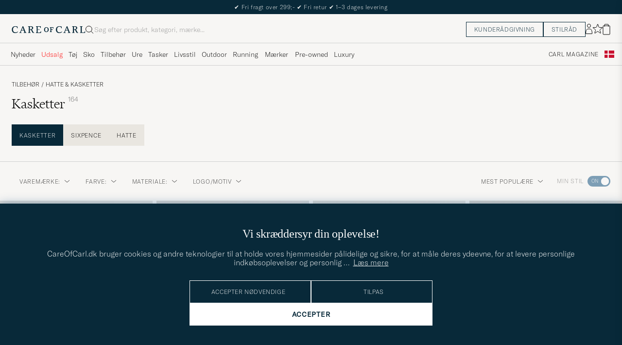

--- FILE ---
content_type: text/html; charset=UTF-8
request_url: https://www.careofcarl.dk/dk/tilbehor/hatte-kasketter/kasketter
body_size: 62926
content:
<!DOCTYPE html>
<html lang="DK">
<head>
<meta charset="utf-8">
<meta name="theme-color" content="#082939">
<title>Kasketter hos CareOfCarl.dk </title>
<meta name="format-detection" content="telephone=no,address=no">
<meta name="viewport" content="width=device-width, initial-scale=1.0">
<!-- Enable standalone display on supported mobile browsers -->
<meta name="mobile-web-app-capable" content="yes">
<meta name="apple-mobile-web-app-capable" content="yes">
<link rel="apple-touch-icon" href="/coc_180.png?v=20170921-1">
<meta name="apple-mobile-web-app-title" content="Care of Carl">
<meta name="robots" content="INDEX, FOLLOW">
<meta name="referrer" content="strict-origin-when-cross-origin">

<meta name="page-type" content="plp">
<meta name="page-context" content="product_group">
<link rel="preload" fetchpriority="high" as="image" href="/bilder/artiklar/28932811r.jpg?m=1744375291">
<link rel="preload" as="font" type="font/woff2" href="/themes/hypefront/assets/fonts/GT-America-Standard-Thin.woff2" crossorigin>
<link rel="preload" as="font" type="font/woff2" href="/themes/hypefront/assets/fonts/financier-display-light.woff2" crossorigin>
<link rel="alternate" hreflang="sv-se" href="https://www.careofcarl.se/sv/accessoarer/hattar-kepsar/kepsar">
<link rel="alternate" hreflang="nl-nl" href="https://www.careofcarl.nl/nl/accessoires/hoeden-en-petten/petten">
<link rel="alternate" hreflang="fr-fr" href="https://www.careofcarl.fr/fr/accessoires/bobs-et-casquettes/casquettes">
<link rel="alternate" hreflang="de-at" href="https://www.careofcarl.at/de/accessoires/hute-mutzen/caps">
<link rel="alternate" hreflang="de-ch" href="https://www.careofcarl.ch/de/accessoires/hute-mutzen/caps">
<link rel="alternate" hreflang="es-es" href="https://www.careofcarl.es/es/accesorios/sombreros-y-gorras/gorras">
<link rel="alternate" hreflang="it-it" href="https://www.careofcarl.it/it/accessori/cappelli-berretti/cappelli-con-visiera">
<link rel="alternate" hreflang="en-gb" href="https://www.careofcarl.co.uk/en/accessories/hats-caps/caps">
<link rel="alternate" hreflang="en-sk" href="https://www.careofcarl.com/en/accessories/hats-caps/caps">
<link rel="alternate" hreflang="en-be" href="https://www.careofcarl.com/en/accessories/hats-caps/caps">
<link rel="alternate" hreflang="no-no" href="https://www.careofcarl.no/no/assesoarer/hatter-capser/caps">
<link rel="alternate" hreflang="en-hr" href="https://www.careofcarl.com/en/accessories/hats-caps/caps">
<link rel="alternate" hreflang="en-cy" href="https://www.careofcarl.com/en/accessories/hats-caps/caps">
<link rel="alternate" hreflang="en-cz" href="https://www.careofcarl.com/en/accessories/hats-caps/caps">
<link rel="alternate" hreflang="en-ee" href="https://www.careofcarl.com/en/accessories/hats-caps/caps">
<link rel="alternate" hreflang="en-gr" href="https://www.careofcarl.com/en/accessories/hats-caps/caps">
<link rel="alternate" hreflang="en-hu" href="https://www.careofcarl.com/en/accessories/hats-caps/caps">
<link rel="alternate" hreflang="en-ie" href="https://www.careofcarl.com/en/accessories/hats-caps/caps">
<link rel="alternate" hreflang="en-li" href="https://www.careofcarl.com/en/accessories/hats-caps/caps">
<link rel="alternate" hreflang="en-lt" href="https://www.careofcarl.com/en/accessories/hats-caps/caps">
<link rel="alternate" hreflang="en-lu" href="https://www.careofcarl.com/en/accessories/hats-caps/caps">
<link rel="alternate" hreflang="da-dk" href="https://www.careofcarl.dk/dk/tilbehor/hatte-kasketter/kasketter">
<link rel="alternate" hreflang="en-mt" href="https://www.careofcarl.com/en/accessories/hats-caps/caps">
<link rel="alternate" hreflang="en-pl" href="https://www.careofcarl.com/en/accessories/hats-caps/caps">
<link rel="alternate" hreflang="en-pt" href="https://www.careofcarl.com/en/accessories/hats-caps/caps">
<link rel="alternate" hreflang="en-si" href="https://www.careofcarl.com/en/accessories/hats-caps/caps">
<link rel="alternate" hreflang="nl-be" href="https://www.careofcarl.be/nl/accessoires/hoeden-en-petten/petten">
<link rel="alternate" hreflang="fr-be" href="https://www.careofcarl.be/fr/accessoires/bobs-et-casquettes/casquettes">
<link rel="alternate" hreflang="en-au" href="https://www.careofcarl.com/en/accessories/hats-caps/caps">
<link rel="alternate" hreflang="en-ca" href="https://www.careofcarl.com/en/accessories/hats-caps/caps">
<link rel="alternate" hreflang="en-hk" href="https://www.careofcarl.com/en/accessories/hats-caps/caps">
<link rel="alternate" hreflang="en-jp" href="https://www.careofcarl.com/en/accessories/hats-caps/caps">
<link rel="alternate" hreflang="fi-fi" href="https://www.careofcarl.fi/fi/asusteet/phineet/lippalakit">
<link rel="alternate" hreflang="en-kw" href="https://www.careofcarl.com/en/accessories/hats-caps/caps">
<link rel="alternate" hreflang="en-my" href="https://www.careofcarl.com/en/accessories/hats-caps/caps">
<link rel="alternate" hreflang="en-nz" href="https://www.careofcarl.com/en/accessories/hats-caps/caps">
<link rel="alternate" hreflang="en-qa" href="https://www.careofcarl.com/en/accessories/hats-caps/caps">
<link rel="alternate" hreflang="en-sa" href="https://www.careofcarl.com/en/accessories/hats-caps/caps">
<link rel="alternate" hreflang="en-sg" href="https://www.careofcarl.com/en/accessories/hats-caps/caps">
<link rel="alternate" hreflang="en-kr" href="https://www.careofcarl.com/en/accessories/hats-caps/caps">
<link rel="alternate" hreflang="en-tw" href="https://www.careofcarl.com/en/accessories/hats-caps/caps">
<link rel="alternate" hreflang="en-ae" href="https://www.careofcarl.com/en/accessories/hats-caps/caps">
<link rel="alternate" hreflang="en-us" href="https://www.careofcarl.com/en/accessories/hats-caps/caps">
<link rel="alternate" hreflang="de-de" href="https://www.careofcarl.de/de/accessoires/hute-mutzen/caps">
<link rel="alternate" hreflang="en" href="https://www.careofcarl.com/en/accessories/hats-caps/caps">
<link rel="alternate" hreflang="x-default" href="https://www.careofcarl.com/en/accessories/hats-caps/caps">
<link rel="canonical" href="https://www.careofcarl.dk/dk/tilbehor/hatte-kasketter/kasketter" />
<meta property="og:site_name" content="Care of Carl"/>

<meta property="og:locale" content="da_DK">
<meta property="og:title" content="Kasketter hos CareOfCarl.dk "/>
<meta property="og:url" content="https://www.careofcarl.dk/dk/tilbehor/hatte-kasketter/kasketter"/>
<meta property="og:type" content="website">
<meta property="og:image" content="https://www.careofcarl.dk/bilder/oglogococ.jpg"/>
<meta property="og:description" content="Se på udvalget af kasketter hos CareOfCarl.dk. Mærketøj online siden 2010."/>
<link rel="stylesheet" type="text/css" href="/themes/hypefront/assets/app.min.css?jan7" />
<script src="/themes/hypefront/assets/critical.min.js?1718025649681bc"></script>
<script>var shop_settings = {"currency_prefix":"","request_type":"product_group","currency_suffix":",-"}; shop_settings.other = {"search_url":"/dk/search?q=","trending_terms":[{"value":"louis vuitton","position":1,"url":"/dk/search?q=louis vuitton"},{"url":"/dk/search?q=hoodie","position":2,"value":"hoodie"},{"position":3,"value":"stone island","url":"/dk/search?q=stone island"},{"value":"half zip","position":4,"url":"/dk/search?q=half zip"},{"url":"/dk/search?q=adidas","value":"adidas","position":5}],"popular_terms":[{"url":"/dk/search?q=cp company","position":1,"value":"cp company"},{"value":"barbour jakke","position":2,"url":"/dk/search?q=barbour jakke"},{"value":"cardigan","position":3,"url":"/dk/search?q=cardigan"},{"url":"/dk/search?q=salomon xt-6","value":"salomon xt-6","position":4},{"value":"levis 501","position":5,"url":"/dk/search?q=levis 501"}]}</script>
<!-- gtag_init -->
<!-- Add resource hints for faster GA connection -->
<link rel="preconnect" href="https://www.googletagmanager.com" crossorigin>
<link rel="preconnect" href="https://www.google-analytics.com" crossorigin>
<script async src="https://www.googletagmanager.com/gtag/js?id=G-QW8GRPYE62"></script>
<script>
// Initialize dataLayer
window.dataLayer = window.dataLayer || [];
function gtag(){dataLayer.push(arguments);}
// Performance optimization: Cache function results
const getClientIdFromStorage = (function() {
let cachedId = null;
return function() {
if (cachedId !== null) return cachedId;
cachedId = localStorage.getItem('ga_client_id');
return cachedId;
};
})();
// Helper functions directly executed - no deferral
function initAnalytics() {
// Initialize GA but don't configure properties yet - important!
gtag('js', new Date());
gtag('set', 'url_passthrough', true);
// Set default consent state early
if (typeof(check_consent) === 'function') {
gtag('consent', 'default', {
'ad_storage': check_consent('12') ? 'granted' : 'denied',
'analytics_storage': check_consent('13') ? 'granted' : 'denied',
'ad_user_data': check_consent('12') ? 'granted' : 'denied',
'ad_personalization': check_consent('12') ? 'granted' : 'denied',
'personalization_storage': check_consent('12') ? 'granted' : 'denied'
});
}
// Optimized cookie parsing - only processes cookies once
const getCookieClientId = (function() {
let cachedCookieId = null;
let cookieChecked = false;
return function() {
if (cookieChecked) {
return cachedCookieId;
}
cookieChecked = true;
const gaCookie = document.cookie.split(';')
.map(c => c.trim())
.find(c => c.startsWith('_ga='));
if (gaCookie) {
const parts = gaCookie.split('.');
if (parts.length >= 3) {
cachedCookieId = parts.slice(2).join('.');
}
}
return cachedCookieId;
};
})();
// Improved timing for ID retrieval - measure full process
function getOrCreateClientId() {
// Try localStorage first (fastest for returning visitors)
const fromStorage = localStorage.getItem('ga_client_id');
if (fromStorage) {
return fromStorage;
}
// Fast-path for first visitors
const newId = Math.floor(Date.now() / 1000) + '.' + Math.floor(Math.random() * 999999999);
return newId;
}
// Function to configure GA with client_id
function configureGA(clientId) {
if (clientId) {
// Storage write
localStorage.setItem('ga_client_id', clientId);
// Prepare configuration object with client_id
const config = {
'send_page_view': false,
'client_id': clientId,
'user_properties': {}
};
// Only set user_id for logged in users
// Measure actual gtag calls
gtag('config', 'G-NFQNYWRR64', config);
gtag('config', 'G-QW8GRPYE62', config);
gtag('config', 'AW-939804997', {
send_page_view: false,
conversion_linker: false,
allow_ad_personalization_signals: false
});
// Measure page view event
if (check_consent && check_consent('13')) {
gtag('event', 'page_view', {
'client_id': clientId
});
}
}
}
// Get client ID with optimized first-visit path
const clientId = getOrCreateClientId();
configureGA(clientId);
// Still check with GA in the background for consistency
// Most important for first visitors to sync with GA's ID
if ('requestIdleCallback' in window) {
requestIdleCallback(function() {
gtag('get', 'G-QW8GRPYE62', 'client_id', function(officialClientId) {
if (officialClientId && officialClientId !== clientId) {
// Store GA's official ID for future visits
localStorage.setItem('ga_client_id', officialClientId);
}
});
});
} else {
setTimeout(function() {
gtag('get', 'G-QW8GRPYE62', 'client_id', function(officialClientId) {
if (officialClientId && officialClientId !== clientId) { // Fixed variable name
// Store GA's official ID for future visits
localStorage.setItem('ga_client_id', officialClientId);
}
});
}, 1000);
}
}
// Handle consent changes - must be declared in main scope
function handleAcmChangeEvent(event) {
if (typeof check_consent === 'function') {
// Check if analytics consent is being granted now
const analyticsConsentGranted = check_consent('13');
gtag('consent', 'update', {
'ad_storage': check_consent('12') ? 'granted' : 'denied',
'ad_user_data': check_consent('12') ? 'granted' : 'denied',
'ad_personalization': check_consent('12') ? 'granted' : 'denied',
'analytics_storage': analyticsConsentGranted ? 'granted' : 'denied',
'personalization_storage': check_consent('12') ? 'granted' : 'denied'
});
gtag('event', 'Google Consent', {
'event_category': 'Consent',
'event_label': 'User updated consent'
});
// Get the client_id (should be available if consent was given)
const storedClientId = localStorage.getItem('ga_client_id');
if (storedClientId) {
const consentConfig = {...window.gaBaseConfig};
consentConfig.allow_google_signals = check_consent('12');
consentConfig.allow_ad_personalization_signals = check_consent('12');
consentConfig.client_id = storedClientId;
gtag('config', 'G-NFQNYWRR64', consentConfig);
gtag('config', 'G-QW8GRPYE62', consentConfig);
gtag('config', 'AW-939804997', consentConfig);
// Send page_view event if analytics consent was just granted
if (analyticsConsentGranted) {
gtag('event', 'page_view', {
'client_id': storedClientId
});
}
}
}
}
// Start initialization immediately
initAnalytics();
</script>
<script>
document.addEventListener('DOMContentLoaded', function() {
// Add a listener for the custom 'search:performed' event
window.addEventListener('search:performed', (event) => {
const { searchTerm, type } = event.detail;
// Call the exponea.track function with the search term, type, and other details
exponea.track('search', {
'action': 'search',
'searchterm': searchTerm,
'type': type,
'language': "DK",
'logged_in': "N",
'domain': "www.careofcarl.dk"
});
});
});
</script><!--id 193-->

<script nonce="vwsTOlyxqsoggVMzvB724ea1uOLcIsAC4m0RM3B0DnM">
!function(e,n,t,i,o,r){function c(e){if("number"!=typeof e)return e;var n=new Date;return new Date(n.getTime()+1e3*e)}var a=4e3,s="xnpe_async_hide";function p(e){return e.reduce((function(e,n){return e[n]=function(){e._.push([n.toString(),arguments])},e}),{_:[]})}function m(e,n,t){var i=t.createElement(n);i.src=e;var o=t.getElementsByTagName(n)[0];return o.parentNode.insertBefore(i,o),i}function u(e){return"[object Date]"===Object.prototype.toString.call(e)}r.target=r.target||"https://api.exponea.com",r.file_path=r.file_path||r.target+"/js/exponea.min.js",o[n]=p(["anonymize","initialize","identify","update","track","trackLink","trackEnhancedEcommerce","getHtml","showHtml","showBanner","showWebLayer","ping","getAbTest","loadDependency","getRecommendation","reloadWebLayers"]),o[n].notifications=p(["isAvailable","isSubscribed","subscribe","unsubscribe"]),o[n]["snippetVersion"]="v2.3.0",function(e,n,t){e[n]["_"+t]={},e[n]["_"+t].nowFn=Date.now,e[n]["_"+t].snippetStartTime=e[n]["_"+t].nowFn()}(o,n,"performance"),function(e,n,t,i,o,r){e[o]={sdk:e[i],sdkObjectName:i,skipExperiments:!!t.new_experiments,sign:t.token+"/"+(r.exec(n.cookie)||["","new"])[1],path:t.target}}(o,e,r,n,i,RegExp("__exponea_etc__"+"=([\\w-]+)")),function(e,n,t){m(e.file_path,n,t)}(r,t,e),function(e,n,t,i,o,r,p){if(e.new_experiments){!0===e.new_experiments&&(e.new_experiments={});var f,l=e.new_experiments.hide_class||s,_=e.new_experiments.timeout||a,d=encodeURIComponent(r.location.href.split("#")[0]);e.cookies&&e.cookies.expires&&("number"==typeof e.cookies.expires||u(e.cookies.expires)?f=c(e.cookies.expires):e.cookies.expires.tracking&&("number"==typeof e.cookies.expires.tracking||u(e.cookies.expires.tracking))&&(f=c(e.cookies.expires.tracking))),f&&f<new Date&&(f=void 0);var x=e.target+"/webxp/"+n+"/"+r[t].sign+"/modifications.min.js?http-referer="+d+"&timeout="+_+"ms"+(f?"&cookie-expires="+Math.floor(f.getTime()/1e3):"");"sync"===e.new_experiments.mode&&r.localStorage.getItem("__exponea__sync_modifications__")?function(e,n,t,i,o){t[o][n]="<"+n+' src="'+e+'"></'+n+">",i.writeln(t[o][n]),i.writeln("<"+n+">!"+o+".init && document.writeln("+o+"."+n+'.replace("/'+n+'/", "/'+n+'-async/").replace("><", " async><"))</'+n+">")}(x,n,r,p,t):function(e,n,t,i,o,r,c,a){r.documentElement.classList.add(e);var s=m(t,i,r);function p(){o[a].init||m(t.replace("/"+i+"/","/"+i+"-async/"),i,r)}function u(){r.documentElement.classList.remove(e)}s.onload=p,s.onerror=p,o.setTimeout(u,n),o[c]._revealPage=u}(l,_,x,n,r,p,o,t)}}(r,t,i,0,n,o,e),function(e,n,t){e[n].start=function(i){i&&Object.keys(i).forEach((function(e){return t[e]=i[e]})),e[n].initialize(t)}}(o,n,r)}(document,"exponea","script","webxpClient",window,{
    target: "https://api.eu1.exponea.com",
    token: "cfd05462-a9e3-11ec-a21a-5e1648be9a10",
    // replace with current customer ID or leave commented out for an anonymous customer
    // customer: window.currentUserId,
//    new_experiments: {    mode: 'async',    timeout: 4000,    hide_class: 'xnpe_async_hide',  },
    track: {
        visits: false,
        google_analytics: false
    },
 
ping: {
            properties: {
                screen: screen.width + 'x' + screen.height,
                domain: 'www.careofcarl.dk',
                logged_in:'N',
            }
        }
});

exponea.start({
  file_path: 'https://api.exponea.com/js/exponea.min.js'
});
</script><script nonce="vwsTOlyxqsoggVMzvB724ea1uOLcIsAC4m0RM3B0DnM">
window.dataLayer = window.dataLayer || [];
  // Function to update or set pagetype in the dataLayer
  function updatePagetype(value) {
    var existingData = window.dataLayer.find(function(item) {
      return item.hasOwnProperty('pagetype');
    });
    if (existingData) {
      // Update the existing pagetype value
      existingData.pagetype = value;
    } else {
      // Create a new data object with pagetype
      window.dataLayer.push({
        pagetype: value
      });
    }
  }

  // Call the function to update or set pagetype
const requestType = window.shop_settings.request_type;
  updatePagetype(requestType);
</script><script nonce="vwsTOlyxqsoggVMzvB724ea1uOLcIsAC4m0RM3B0DnM">
if (sessionStorage.getItem('air_view_set') === null) {
  localStorage.setItem('air_view_1160', '"single"');
  localStorage.setItem('air_view_1190', '"single"');
  localStorage.setItem('air_view_1213', '"single"');
  sessionStorage.setItem('air_view_set', 'true');
}
</script><script nonce="vwsTOlyxqsoggVMzvB724ea1uOLcIsAC4m0RM3B0DnM">
document.addEventListener("DOMContentLoaded", function () {
    const faqContainer = document.querySelector('.faq');

    if (faqContainer) {
        const faqItems = faqContainer.querySelectorAll('ul li.accordion__item');
        const faqData = [];
        faqItems.forEach((item, index) => {
            const question = item.querySelector('.accordion__item--btn').textContent.trim();
            const answer = item.querySelector('ul').textContent.trim();
            faqData.push({
                "@type": "Question",
                "name": question,
                "acceptedAnswer": {
                    "@type": "Answer",
                    "text": answer
                }
            });
        });
        const script = document.createElement('script');
        script.type = 'application/ld+json';
        script.innerHTML = `
            {
                "@context": "https://schema.org",
                "@type": "FAQPage",
                "mainEntity": ${JSON.stringify(faqData)}
            }
        `;
        document.head.appendChild(script);
    }
});
</script>
 
      <!-- Criteo Loader File -->
<script nonce="vwsTOlyxqsoggVMzvB724ea1uOLcIsAC4m0RM3B0DnM" type="text/javascript" src="//dynamic.criteo.com/js/ld/ld.js?a=47219"  defer consent_type="12"></script>
<!-- END Criteo Loader File -->
 
<meta name="p:domain_verify" content="3d943e1b3d40bcf1b41f16de157a9475"/><script nonce="vwsTOlyxqsoggVMzvB724ea1uOLcIsAC4m0RM3B0DnM">
function embeddedPuffs(eId,pId,pLink,pImgUrl,pCaption,pColor){ //för att populera inbäddade puffar med GA tracking
  if (pColor==undefined){ pColor='Vit'}
  var span= document.getElementById(eId);
  document.querySelector("#"+eId + ">img")?.remove();
  var fragment = document.createDocumentFragment();
  divContainer=document.createElement('div')
  divContainer.setAttribute("class","relative flex");
  aElement=document.createElement('a');
  aElement.setAttribute("href",pLink);
  //aElement.setAttribute("onclick",'promo(true,"'+pId+'","'+pId+'")');
  imgElement=document.createElement('img');
  imgElement.setAttribute("src",pImgUrl);
  aElement.appendChild(imgElement);
  divContainer.appendChild(aElement);
  fragment.appendChild(divContainer);
  divContainer=document.createElement('div')
  divContainer.setAttribute("class","centerpuff lasmerknapp" + pColor);
  aElement=document.createElement('a');
  aElement.setAttribute("href",pLink);
  //aElement.setAttribute("onclick",'promo(true,"'+pId+'","'+pId+'")');
  aElement.innerHTML=pCaption;
  divContainer.appendChild(aElement);
  fragment.appendChild(divContainer);
  span.appendChild(fragment);
  promo(false,pId,pId);
}
</script><script nonce="vwsTOlyxqsoggVMzvB724ea1uOLcIsAC4m0RM3B0DnM" defer id="pertentoScript" src="https://app.pertento.ai/pertentoRuntime.js?website-id=4137"></script><meta name="facebook-domain-verification" content="1ib92fexmzjlr1944ztp3qrea8gsyv" /><!-- Facebook Pixel Code -->

<script nonce="vwsTOlyxqsoggVMzvB724ea1uOLcIsAC4m0RM3B0DnM" consent_type="12">
  !function(f,b,e,v,n,t,s)
  {if(f.fbq)return;n=f.fbq=function(){n.callMethod?
  n.callMethod.apply(n,arguments):n.queue.push(arguments)};
  if(!f._fbq)f._fbq=n;n.push=n;n.loaded=!0;n.version='2.0';
  n.queue=[];t=b.createElement(e);t.async=!0;
  t.src=v;s=b.getElementsByTagName(e)[0];
  s.parentNode.insertBefore(t,s)}(window, document,'script',
  'https://connect.facebook.net/en_US/fbevents.js');
fbq('init', '534812246649643');  
fbq('track','PageView');
</script>
<!-- End Facebook Pixel Code -->
<script nonce="vwsTOlyxqsoggVMzvB724ea1uOLcIsAC4m0RM3B0DnM" consent_type="12">
!function (w, d, t) {
  w.TiktokAnalyticsObject=t;var ttq=w[t]=w[t]||[];ttq.methods=["page","track","identify","instances","debug","on","off","once","ready","alias","group","enableCookie","disableCookie"],ttq.setAndDefer=function(t,e){t[e]=function(){t.push([e].concat(Array.prototype.slice.call(arguments,0)))}};for(var i=0;i<ttq.methods.length;i++)ttq.setAndDefer(ttq,ttq.methods[i]);ttq.instance=function(t){for(var e=ttq._i[t]||[],n=0;n<ttq.methods.length;n++)ttq.setAndDefer(e,ttq.methods[n]);return e},ttq.load=function(e,n){var i="https://analytics.tiktok.com/i18n/pixel/events.js";ttq._i=ttq._i||{},ttq._i[e]=[],ttq._i[e]._u=i,ttq._t=ttq._t||{},ttq._t[e]=+new Date,ttq._o=ttq._o||{},ttq._o[e]=n||{};var o=document.createElement("script");o.type="text/javascript",o.async=!0,o.src=i+"?sdkid="+e+"&lib="+t;var a=document.getElementsByTagName("script")[0];a.parentNode.insertBefore(o,a)};

  ttq.load('CAG61DRC77U2AJB6U08G');
  ttq.page();
}(window, document, 'ttq');
</script><script nonce="vwsTOlyxqsoggVMzvB724ea1uOLcIsAC4m0RM3B0DnM" src="https://www.google.com/recaptcha/api.js?render=explicit" defer></script><script>
// Set checkout version cookie - wait for app.js to load setSessionCookie function
document.addEventListener('DOMContentLoaded', function() {
if (window.setSessionCookie) {
window.setSessionCookie("checkoutversion", "new");
}
});
</script>
</head>
<body data-instant-intensity="400">
<a href="#main-content" class="skip-link">Gå til indholdet</a>
<a href="#main--nav" class="skip-link">Spring til menu</a>
<a href="#product-list" class="skip-link">Spring til produkter</a>
<a href="#site-footer" class="skip-link">Spring til sidefod</a>

<!-- set google consent default-->

<script nonce="vwsTOlyxqsoggVMzvB724ea1uOLcIsAC4m0RM3B0DnM">
	gtag('consent', 'update', {
		'ad_storage': 'denied',
		'analytics_storage': 'denied',
		'ad_user_data':'denied',
		'ad_personalization':'denied'
	});
</script>

<!-- slut--><!-- header.tt -->
<!-- toplist -->
<div id="toplist" class="">
<div class="w-100 py-8">
<span><!-- /snippets/topbanner-dk.html -->
<div id="topbanner-dk" role="status">
 
  <div class="msg">
    <span aria-hidden="true">✔</span> Fri fragt over 299;-
    <span aria-hidden="true">✔</span> Fri retur
    <span aria-hidden="true">✔</span> 1–3 dages levering
  </div>
  <div class="msg hide" hidden>
    <span aria-hidden="true">✔</span> Udvidet returret til og med 5. januar 2026
  </div>
</div>

</span>

</div>
</div>
<script>
// /snippets/topbanner-rotator.js
(function () {
const banner = document.getElementById('topbanner');
if (!banner) return;
const msgs = banner.querySelectorAll('.msg:not(.hide)');
if (msgs.length <= 1) return;
let i = 0;
setInterval(() => {
// why: 'hidden' = enklast och tillgängligt
msgs[i].hidden = true;
i = (i + 1) % msgs.length;
msgs[i].hidden = false;
}, 3500);
})();
</script>
<header id="header" class="beige-tint-1-bg top">
<div class="page--container">
<div class="header d-flex">
<div class="header__logo">
<a href="/" aria-label="Gå til Care of Carl startsiden" title="Gå til Care of Carl startsiden">
<svg width="152" height="16" viewBox="0 0 152 16" fill="none" xmlns="https://www.w3.org/2000/svg">
<path d="M28.6313 13.0017L23.8438 1.0332H22.5336L17.6958 12.7245C17.2675 13.7576 16.9651 13.8584 16.3856 13.8584H15.8564V14.8663H20.3919V13.8836H19.6108C18.9809 13.8836 18.9053 13.6568 18.9053 13.4301C18.9053 13.0773 19.1068 12.5734 19.2832 12.0694L20.2155 9.70092H24.9777L26.1368 12.9009C26.162 12.9513 26.1872 13.0017 26.1872 13.0521C26.2376 13.2033 26.2879 13.3293 26.2879 13.4301C26.2879 13.6316 26.2124 13.8584 25.5824 13.8584H24.8265V14.8411H30.2187V13.8584H29.6139C29.1352 13.8836 28.9336 13.7072 28.6313 13.0017ZM24.625 8.66785H20.6942L22.71 3.62848L24.625 8.66785Z" fill="#082939"/>
<path d="M43.5226 11.011C42.5399 8.97002 42.1115 8.49128 41.0533 7.93695C43.1698 7.4834 44.2533 5.8708 44.2533 4.43458C44.2533 2.31805 42.5651 1.00781 39.8942 1.00781H33.8218V2.01569H34.5777C34.9808 2.01569 35.3084 2.34325 35.3084 2.74639V13.1275C35.3084 13.5306 34.9808 13.8582 34.5777 13.8582H33.8218V14.8661H38.9619V13.8834H38.206C37.8029 13.8834 37.4753 13.5558 37.4753 13.1527V8.36529H38.1808C39.3399 8.36529 39.995 8.64246 40.7257 10.1795C41.3304 11.5149 42.0108 12.7999 42.5903 13.833C42.9682 14.4629 43.6234 14.8661 44.3793 14.8661H46.4706V13.8834H45.6139C45.0344 13.8834 44.606 13.3039 43.5226 11.011ZM41.9856 4.45978C41.9856 6.37474 40.7005 7.38261 38.2564 7.38261H37.4501V2.01569H39.2895C41.28 2.01569 41.9856 3.27553 41.9856 4.45978Z" fill="#082939"/>
<path d="M59.8502 11.5153C59.0439 13.657 58.7416 13.8838 57.3809 13.8838H53.551V8.36568H57.6833V7.383H53.551V2.01607H56.8266C58.3888 2.01607 58.666 2.41922 58.9935 4.46017L59.0187 4.53576H59.951V1.05859H49.9227V2.04127H50.6534C51.0565 2.04127 51.4093 2.36883 51.4093 2.79718V13.1531C51.4093 13.5562 51.0817 13.909 50.6534 13.909H49.8975V14.8917H60.1526L60.8833 11.4649H59.8502V11.5153Z" fill="#082939"/>
<path d="M12.4548 11.9686C11.2958 13.0269 9.48161 13.6568 7.66744 13.6568C5.27374 13.6568 2.72886 12.1198 2.72886 7.81116C2.72886 4.25841 4.56823 1.96549 7.41547 1.96549C10.7415 1.96549 11.0186 3.32612 11.321 4.83794C11.3462 4.93872 11.3714 5.06471 11.3714 5.16549L11.3966 5.24109H12.3541V1.76392H12.2785C12.2785 1.76392 9.93516 0.907227 7.56665 0.907227C3.05642 0.907227 0.360352 3.60329 0.360352 8.11353C0.360352 11.4647 2.45169 15.1183 7.03752 15.1183C9.45642 15.1183 11.4722 14.312 13.0848 12.7246L13.1352 12.6742L12.5304 11.9183L12.4548 11.9686Z" fill="#082939"/>
<path d="M119.315 13.0017L114.527 1.0332H113.242L108.43 12.7245C108.001 13.7576 107.699 13.8584 107.119 13.8584H106.59V14.8663H111.126V13.8836H110.319C109.69 13.8836 109.614 13.6568 109.614 13.4301C109.614 13.0773 109.816 12.5734 109.992 12.0694L110.924 9.70092H115.686L116.845 12.9009C116.871 12.9513 116.896 13.0017 116.896 13.0521C116.946 13.2033 116.997 13.3293 116.997 13.4552C116.997 13.6568 116.921 13.8836 116.291 13.8836H115.535V14.8663H120.927V13.8836H120.323C119.819 13.8836 119.617 13.7072 119.315 13.0017ZM115.283 8.66785H111.378L113.393 3.62848L115.283 8.66785Z" fill="#082939"/>
<path d="M150.559 11.4397L150.534 11.4901C149.727 13.6318 149.425 13.8586 148.064 13.8586H144.234V2.77198C144.234 2.36883 144.562 2.04127 144.965 2.04127H145.721V1.05859H140.606V2.04127H141.362C141.765 2.04127 142.093 2.36883 142.093 2.77198V13.1279C142.093 13.531 141.765 13.8838 141.337 13.8838H140.606V14.8665H150.861L151.592 11.4397H150.559Z" fill="#082939"/>
<path d="M103.138 11.9686C101.979 13.0269 100.165 13.6568 98.351 13.6568C95.9573 13.6568 93.4125 12.1198 93.4125 7.81116C93.4125 4.25841 95.2518 1.96549 98.0991 1.96549C101.425 1.96549 101.702 3.32612 102.005 4.83794C102.03 4.93872 102.055 5.06471 102.055 5.16549L102.08 5.24109H103.038V1.76392H102.962C102.937 1.76392 100.619 0.907227 98.2502 0.907227C93.74 0.907227 91.0439 3.60329 91.0439 8.11353C91.0439 11.4647 93.1353 15.1183 97.7211 15.1183C100.14 15.1183 102.156 14.312 103.768 12.7246L103.819 12.6742L103.214 11.9183L103.138 11.9686Z" fill="#082939"/>
<path d="M71.4407 2.94824C68.5683 2.94824 66.6533 4.98919 66.6533 8.0632C66.6533 10.3561 67.888 13.0018 71.3147 13.0018C73.7588 13.0018 76.2281 11.4144 76.2281 7.83643C76.2281 4.8884 74.3384 2.94824 71.4407 2.94824ZM74.1872 7.83643C74.1872 10.6333 73.2045 12.0443 71.2895 12.0443C69.6013 12.0443 68.6691 10.5577 68.6691 7.96242C68.6691 5.44273 69.7021 3.95612 71.4407 3.95612C73.8344 3.93092 74.1872 6.37501 74.1872 7.83643Z" fill="#082939"/>
<path d="M78.647 4.03189H79.1761C79.4533 4.03189 79.68 4.25866 79.68 4.53583V11.4398C79.68 11.7169 79.4533 11.9437 79.1761 11.9437H78.647V12.876H82.6029V11.9437H82.0989C81.8218 11.9437 81.595 11.7169 81.595 11.4398V8.39095H84.4674V7.35788H81.595V4.0067H83.7367C84.7446 4.0067 84.8958 4.18307 85.0974 5.51851L85.1226 5.66969H85.9289V3.09961H78.6722L78.647 4.03189Z" fill="#082939"/>
<path d="M134.206 11.011C133.223 8.97002 132.795 8.49128 131.737 7.93695C133.853 7.4834 134.937 5.8708 134.937 4.43458C134.937 2.31805 133.248 1.00781 130.578 1.00781H124.48V2.01569H125.236C125.639 2.01569 125.967 2.34325 125.967 2.74639V13.1275C125.967 13.5306 125.639 13.8582 125.236 13.8582H124.48V14.8661H129.62V13.8834H128.864C128.461 13.8834 128.134 13.5558 128.134 13.1527V8.36529H128.839C129.998 8.36529 130.653 8.64246 131.384 10.1795C131.989 11.5149 132.669 12.7999 133.248 13.833C133.626 14.4629 134.282 14.8661 135.037 14.8661H137.104V13.8834H136.247C135.718 13.8834 135.315 13.3039 134.206 11.011ZM132.669 4.45978C132.669 6.37474 131.384 7.38261 128.94 7.38261H128.134V2.01569H129.973C131.963 2.01569 132.669 3.27553 132.669 4.45978Z" fill="#082939"/>
</svg>
</a>
</div>
<div id="search-wrapper" class="header__search">
<form id="search-form" class="d-flex middle c-gap-8" role="search" aria-label="Søg i butikken">
<label class="search-label "for="search">
<span
>Søg</span>

</label>
<p id="error" class="hide " role="alert"
></p>
<svg

width="16"
height="16"
fill="none"
aria-hidden="true"
focusable="false"
viewBox="0 0 16 16">
<circle cx="6.85714" cy="6.85714" r="6.35714" stroke="black"/>
<path d="M11.3359 11.333L16.0026 15.9997" stroke="black"/>
</svg>
<input
id="search"
type="search"
enterkeyhint="search"


placeholder="Søg efter produkt, kategori, mærke..."
aria-errormessage="error"
autocomplete="off"
autocorrect="off"
spellcheck="false"
autocapitalize="off"

>



<input

type="submit"


value="Søg i butikken"






class="button "
>


</form>
<div id="suggest-area" class="beige-tint-1-bg">
<div id="suggest-init">

<div id="search-history"></div>



</div>
<div id="suggest-result"></div>
</div>
<script>
window.search_texts = {"history": "History", "clear": "Clear"};
window.search_history_count = '10';
window.suggest_highlight = '0';
</script>
</div>
<div class="header__icons__wrapper d-flex" role="toolbar" aria-label="Tag" data-qa="header-icons">
<button 
class="header__customerservice hide-xs show-md "


type="button"


>Kunderådgivning
</button>
<button 
class="header__styleadvicer StyleAdviceTrigger hide-xs show-md "


type="button"


>Stilråd
</button>


<div class="header__icon d-flex header__login" data-qa="icon-login">
<button id="login-icon" class="login-icon-btn" aria-label="Log ind" data-qa="btn-login">
<svg  width="14" height="21" fill="none" viewBox="0 0 14 21">
<path d="M11.6464 11.8536L11.6464 11.8536C11.9865 12.1936 12.2826 12.7193 12.5305 13.3913C12.7763 14.0574 12.9622 14.8325 13.1015 15.6383C13.3802 17.25 13.4643 18.935 13.4894 20.0143C13.4955 20.276 13.2816 20.5 13 20.5H1C0.718831 20.5 0.503607 20.2757 0.509067 20.0126C0.531886 18.9134 0.611939 17.2335 0.889165 15.6298C1.02776 14.8281 1.21361 14.0577 1.46046 13.3943C1.70928 12.7256 2.00796 12.199 2.35354 11.8534C2.77108 11.4359 3.43198 11.0929 4.26233 10.8557C5.08592 10.6204 6.03886 10.4999 6.99998 10.4999C7.96109 10.4999 8.91403 10.6204 9.73762 10.8557C10.568 11.093 11.2289 11.436 11.6464 11.8536Z" stroke="black"/>
<circle cx="7" cy="4" r="3.5" stroke="black"/>
</svg>
</button>
</div>

<div class="header__icon d-flex header__wishlist" data-qa="icon-wishlist">
<a href="/onskeliste" aria-label="Vis favoritter" title="Vis favoritter" data-qa="link-wishlist">
<svg   width="21" height="20" fill="none" viewBox="0 0 21 20">
<path d="M10.5245 1.08117C10.6742 0.620533 11.3258 0.620534 11.4755 1.08116L13.2189 6.44603C13.4197 7.06402 13.9956 7.48242 14.6454 7.48245L20.2864 7.48266C20.7708 7.48268 20.9721 8.10246 20.5803 8.38716L16.0168 11.703C15.4911 12.085 15.2711 12.762 15.4719 13.38L17.2148 18.745C17.3645 19.2056 16.8373 19.5887 16.4454 19.304L11.8816 15.9885C11.3559 15.6066 10.6441 15.6066 10.1184 15.9885L5.55456 19.304C5.16271 19.5887 4.6355 19.2056 4.78515 18.745L6.52812 13.38C6.72889 12.762 6.50892 12.085 5.98324 11.703L1.41968 8.38716C1.02785 8.10246 1.22923 7.48268 1.71357 7.48266L7.35459 7.48245C8.00439 7.48242 8.58028 7.06402 8.7811 6.44603L10.5245 1.08117Z" stroke="black"/>
</svg>
</a>
</div>
<div class="header__icon d-flex header__cart" data-qa="icon-cart" aria-label="Vis kurv">
<style>
button {
border:none
}
</style>
<script>
window.shop_texts = {
text1: "Desværre!",
text2: "Den valgte artikel er ikke lagt i indkødskurven, da den på nuværende tidspunkt er udsolgt.",
duplicate_item: "Du har allerede %%1 i din indkøbskurv. Det er den sidste vare.<br/>Gå til kassen for at afslutte dit køb.",
duplicate_item_heading: "Varen er allerede i din kurv",
};
window.checkout_url = "/kassen";
</script>
<div id="air-cart-wrapper" class="d-flex" data-qa="cart-wrapper">
<button id="air-cart-label" class="d-flex" aria-label="Vis kurv" aria-haspopup="dialog" aria-controls="air-cart-content" aria-expanded="false" data-qa="cart-button" title="Vis kurv">
<svg  width="16" height="23" fill="none" viewBox="0 0 16 23">
<path d="M12 5.87805V3.78746V2C12 1.44772 11.5523 1 11 1H5C4.44772 1 4 1.44771 4 2V3.78746V5.87805" stroke="black"/>
<path d="M1 5C1 4.44772 1.44772 4 2 4H14C14.5523 4 15 4.44772 15 5V21C15 21.5523 14.5523 22 14 22H2C1.44772 22 1 21.5523 1 21V5Z" stroke="black"/>
</svg><span id="air-cart-label-text" class="text--uppercase" aria-live="polite" data-qa="cart-count"></span>
</button>
<div id="air-cart-content" class="hide" role="dialog" aria-hidden="true" aria-modal="true" aria-labelledby="air-cart-label" tabindex="-1" data-qa="cart-dialog">
<div id="air-cart-module" data-qa="cart-module">
<button class="close" aria-label="Luk kurven" data-qa="cart-close">
<svg class="close " width="16" height="16" fill="none" viewBox="0 0 16 16">
<path d="M2.771 13.3335L13.4377 2.68535" stroke="black" stroke-width="1" vector-effect="non-scaling-stroke"/>
<path d="M2.771 2.6665L13.4284 13.3239" stroke="black" stroke-width="1" vector-effect="non-scaling-stroke"/>
</svg></button>
<div class="air-cart-headline row fs-24 financier p-16">
1 vare lagt i indkøbskurven</div>
<div id="air-cart" class="px-16" data-qa="cart-items">
</div>
<div class="p-16">
<a href="/kassen" id="air-cart-btn" class="btn dark-blue-bg light-white-text w-100 d-flex center-xs" data-qa="cart-checkout-btn">Til kassen</a>
</div>
<div class="atcwrapper hide"> <div class="px-16"> <p class="mt-20 text--uppercase">Sikker betaling med</p> <img src="/dokument/bibliotek/Image/mobilepay.svg" width="50" height="80" class="light-grey-b" style="mix-blend-mode: darken;" loading="lazy" /> <img src="/dokument/bibliotek/Image/visa.svg" width="50" height="80" alt="" loading="lazy" /> <img src="/dokument/bibliotek/Image/mastercard-alt.svg" width="50" height="80" class="light-grey-b" style="mix-blend-mode: darken;" loading="lazy" /> <img src="/dokument/bibliotek/Image/amex.svg" width="50" height="80" class="light-grey-b" style="mix-blend-mode: darken;" loading="lazy" /> <img src="/dokument/bibliotek/Image/klarna.svg" width="50" height="80" class="light-grey-b" style="mix-blend-mode: darken;" loading="lazy" /> <img src="/dokument/bibliotek/Image/paypal.svg" width="50" height="80" class="light-grey-b" style="mix-blend-mode: darken;" loading="lazy" /></div> <div class="px-16"> <p class="mt-20 text--uppercase">Hurtig levering med</p> 
<img src="/dokument/bibliotek/Image/post-dk.png" style="margin:10px;margin-left:0;" width="50" height="52" loading="lazy" /> <img src="/dokument/bibliotek/Image/budbee2.png" width="50" height="52" loading="lazy" /> <img src="/dokument/bibliotek/Image/instabox.png" width="50" height="45" alt="" loading="lazy" /> <img src="https://www.careofcarl.dk/bilder/ibutik-a/symboler/frakt/liten/165.gif" width="50" loading="lazy" /> </div> </div><div class="addtocart_upsell_wrapper">
<h2 class="px-16 fs-24">Opdater basisgarderoben</h2>








<div class="row beige-tint-1-bg p-0 " id="addtocart">
<div class="col-xs-12 px-0 ">







<div class="snapping--wrapper col-xs-12  trackable_rec"
data-recid="addtocart"
data-track-list="{&quot;list_id&quot;:&quot;addtocart&quot;,&quot;list_name&quot;:&quot;addtocart&quot;}"
data-auto-track-list="true">

<span class="list-nav nav-large radius-100 nav-prev light-white-bg">
<svg class=" rotate-180" width="25" height="25" fill="none" viewBox="0 0 25 25">
<path d="M5.45703 12.5H19.457" stroke="black" stroke-linecap="round" stroke-linejoin="round"/>
<path d="M12.457 5.5L19.457 12.5L12.457 19.5" stroke="black" stroke-linecap="square" stroke-linejoin="round"/>
</svg>
</span>

<div class="snapping d-flex cell--small  ">










<article
class="product-cell product d-flex  pinned  "
tabindex="0"
aria-label=" Polo Ralph Lauren 6-Pack Trunk Black, 799,-"
style="order:"
>
<a href="/dk/polo-ralph-lauren-6-pack-trunk-black"
class="product__img js-product-primary-link d-flex light-grey-bg navigate-product"
aria-label="Herre  Polo Ralph Lauren 6-Pack Trunk Black"
tabindex="-1"
data-track="{&quot;track_in&quot;:&quot;br,ga&quot;,&quot;nonInteraction&quot;:0,&quot;product_cat_2&quot;:&quot;&quot;,&quot;product_cat_3&quot;:&quot;&quot;,&quot;product_name&quot;:&quot;Polo Ralph Lauren 6-Pack Trunk Black&quot;,&quot;eventCategory&quot;:&quot;pdp&quot;,&quot;product_color&quot;:&quot;&quot;,&quot;placement&quot;:1,&quot;site_name&quot;:&quot;newUX&quot;,&quot;recommendation_id&quot;:&quot;addtocart&quot;,&quot;product_cat_1&quot;:&quot;&quot;,&quot;eventAction&quot;:&quot;select_item&quot;,&quot;product_brand&quot;:null,&quot;product_price&quot;:799,&quot;product_id&quot;:&quot;SA000095&quot;}">
<img class="product_img--standard"  alt=" Polo Ralph Lauren 6-Pack Trunk Black" loading="lazy" src="/bilder/artiklar/SA000095.jpg?m=1743694652" alt="..." width="647" height="808"    /><div class="product__badge text--uppercase">

</div>
</a>
<!-- Wishlist button positioned outside image link to prevent event conflicts -->
<div class="product__container product__container d-flex flex-column">
<a class="product__brand navigate " tabindex="-1"id="product-brand-SA000095" href="" >
</a><a href="/dk/polo-ralph-lauren-6-pack-trunk-black" class="product__name __name navigate-product" id="product-title-SA000095" tabindex="-1">Polo Ralph Lauren 6-Pack Trunk Black</a>
<div class="d-flex between w-100 ">
<div class="product__price pt-8">

<span  class="product__price--regular ">799,-</span>
</div>
</div>
</div>
</article>











<article
class="product-cell product d-flex  pinned  "
tabindex="0"
aria-label=" Polo Ralph Lauren Classic Sports Cap Beige, 449,-"
style="order:"
>
<a href="/dk/polo-ralph-lauren-classic-sports-cap-beige"
class="product__img js-product-primary-link d-flex light-grey-bg navigate-product"
aria-label="Herre  Polo Ralph Lauren Classic Sports Cap Beige"
tabindex="-1"
data-track="{&quot;product_cat_3&quot;:&quot;&quot;,&quot;eventCategory&quot;:&quot;pdp&quot;,&quot;product_name&quot;:&quot;Polo Ralph Lauren Classic Sports Cap Beige&quot;,&quot;track_in&quot;:&quot;br,ga&quot;,&quot;nonInteraction&quot;:0,&quot;product_cat_2&quot;:&quot;&quot;,&quot;placement&quot;:2,&quot;site_name&quot;:&quot;newUX&quot;,&quot;product_color&quot;:&quot;&quot;,&quot;recommendation_id&quot;:&quot;addtocart&quot;,&quot;product_cat_1&quot;:&quot;&quot;,&quot;product_price&quot;:449,&quot;product_id&quot;:&quot;14318010&quot;,&quot;eventAction&quot;:&quot;select_item&quot;,&quot;product_brand&quot;:null}">
<img alt="" class="product__img--hover" loading="lazy" src="/bilder/artiklar/zoom/14318010_3.jpg?m=1681212016" width="647" height="808" aria-hidden="true"/><img class="product_img--standard"  alt=" Polo Ralph Lauren Classic Sports Cap Beige" loading="lazy" src="/bilder/artiklar/14318010.jpg?m=1743689545" alt="..." width="647" height="808"    /><div class="product__badge text--uppercase">

</div>
</a>
<!-- Wishlist button positioned outside image link to prevent event conflicts -->
<div class="product__container product__container d-flex flex-column">
<a class="product__brand navigate " tabindex="-1"id="product-brand-14318010" href="" >
</a><a href="/dk/polo-ralph-lauren-classic-sports-cap-beige" class="product__name __name navigate-product" id="product-title-14318010" tabindex="-1">Polo Ralph Lauren Classic Sports Cap Beige</a>
<div class="d-flex between w-100 ">
<div class="product__price pt-8">

<span  class="product__price--regular ">449,-</span>
</div>
</div>
</div>
</article>











<article
class="product-cell product d-flex  pinned  "
tabindex="0"
aria-label=" Care with Carl 10-Pack Solid Cotton Socks BLACK, 169,-"
style="order:"
>
<a href="/dk/care-with-carl-10-pack-solid-cotton-socks-black"
class="product__img js-product-primary-link d-flex light-grey-bg navigate-product"
aria-label="Herre  Care with Carl 10-Pack Solid Cotton Socks BLACK"
tabindex="-1"
data-track="{&quot;eventAction&quot;:&quot;select_item&quot;,&quot;product_brand&quot;:null,&quot;product_price&quot;:169,&quot;product_id&quot;:&quot;30316610&quot;,&quot;recommendation_id&quot;:&quot;addtocart&quot;,&quot;product_cat_1&quot;:&quot;&quot;,&quot;product_color&quot;:&quot;&quot;,&quot;placement&quot;:3,&quot;site_name&quot;:&quot;newUX&quot;,&quot;nonInteraction&quot;:0,&quot;track_in&quot;:&quot;br,ga&quot;,&quot;product_cat_2&quot;:&quot;&quot;,&quot;product_cat_3&quot;:&quot;&quot;,&quot;eventCategory&quot;:&quot;pdp&quot;,&quot;product_name&quot;:&quot;Care with Carl 10-Pack Solid Cotton Socks BLACK&quot;}">
<img class="product_img--standard"  alt=" Care with Carl 10-Pack Solid Cotton Socks BLACK" loading="lazy" src="/bilder/artiklar/30316610.jpg?m=1760009661" alt="..." width="647" height="808"    /><div class="product__badge text--uppercase">

</div>
</a>
<!-- Wishlist button positioned outside image link to prevent event conflicts -->
<div class="product__container product__container d-flex flex-column">
<a class="product__brand navigate " tabindex="-1"id="product-brand-30316610" href="" >
</a><a href="/dk/care-with-carl-10-pack-solid-cotton-socks-black" class="product__name __name navigate-product" id="product-title-30316610" tabindex="-1">Care with Carl 10-Pack Solid Cotton Socks BLACK</a>
<div class="d-flex between w-100 ">
<div class="product__price pt-8">

<span  class="product__price--regular ">169,-</span>
</div>
</div>
</div>
</article>











<article
class="product-cell product d-flex  pinned  "
tabindex="0"
aria-label=" Care with Carl Garment Bag Classic Green, 299,-"
style="order:"
>
<a href="/dk/care-with-carl-garment-bag-classic-green"
class="product__img js-product-primary-link d-flex light-grey-bg navigate-product"
aria-label="Herre  Care with Carl Garment Bag Classic Green"
tabindex="-1"
data-track="{&quot;product_name&quot;:&quot;Care with Carl Garment Bag Classic Green&quot;,&quot;eventCategory&quot;:&quot;pdp&quot;,&quot;product_cat_3&quot;:&quot;&quot;,&quot;product_cat_2&quot;:&quot;&quot;,&quot;track_in&quot;:&quot;br,ga&quot;,&quot;nonInteraction&quot;:0,&quot;site_name&quot;:&quot;newUX&quot;,&quot;placement&quot;:4,&quot;product_color&quot;:&quot;&quot;,&quot;product_cat_1&quot;:&quot;&quot;,&quot;recommendation_id&quot;:&quot;addtocart&quot;,&quot;product_id&quot;:&quot;28102810&quot;,&quot;product_price&quot;:299,&quot;product_brand&quot;:null,&quot;eventAction&quot;:&quot;select_item&quot;}">
<img alt="" class="product__img--hover" loading="lazy" src="/bilder/artiklar/zoom/28102810_3.jpg?m=1731420497" width="647" height="808" aria-hidden="true"/><img class="product_img--standard"  alt=" Care with Carl Garment Bag Classic Green" loading="lazy" src="/bilder/artiklar/28102810.jpg?m=1743694340" alt="..." width="647" height="808"    /><div class="product__badge text--uppercase">

</div>
</a>
<!-- Wishlist button positioned outside image link to prevent event conflicts -->
<div class="product__container product__container d-flex flex-column">
<a class="product__brand navigate " tabindex="-1"id="product-brand-28102810" href="" >
</a><a href="/dk/care-with-carl-garment-bag-classic-green" class="product__name __name navigate-product" id="product-title-28102810" tabindex="-1">Care with Carl Garment Bag Classic Green</a>
<div class="d-flex between w-100 ">
<div class="product__price pt-8">

<span  class="product__price--regular ">299,-</span>
</div>
</div>
</div>
</article>











<article
class="product-cell product d-flex  pinned  "
tabindex="0"
aria-label=" Polo Ralph Lauren 3-Pack Crew Neck T-Shirt White, 499,-"
style="order:"
>
<a href="/dk/polo-ralph-lauren-3-pack-crew-neck-t-shirt-white"
class="product__img js-product-primary-link d-flex light-grey-bg navigate-product"
aria-label="Herre  Polo Ralph Lauren 3-Pack Crew Neck T-Shirt White"
tabindex="-1"
data-track="{&quot;eventCategory&quot;:&quot;pdp&quot;,&quot;product_name&quot;:&quot;Polo Ralph Lauren 3-Pack Crew Neck T-Shirt White&quot;,&quot;product_cat_3&quot;:&quot;&quot;,&quot;product_cat_2&quot;:&quot;&quot;,&quot;nonInteraction&quot;:0,&quot;track_in&quot;:&quot;br,ga&quot;,&quot;site_name&quot;:&quot;newUX&quot;,&quot;placement&quot;:5,&quot;product_color&quot;:&quot;&quot;,&quot;product_cat_1&quot;:&quot;&quot;,&quot;recommendation_id&quot;:&quot;addtocart&quot;,&quot;product_id&quot;:&quot;20230411r&quot;,&quot;product_price&quot;:499,&quot;product_brand&quot;:null,&quot;eventAction&quot;:&quot;select_item&quot;}">
<img alt="" class="product__img--hover" loading="lazy" src="/bilder/artiklar/zoom/20230411r_3.jpg?m=1719408776" width="647" height="808" aria-hidden="true"/><img class="product_img--standard"  alt=" Polo Ralph Lauren 3-Pack Crew Neck T-Shirt White" loading="lazy" src="/bilder/artiklar/20230411r.jpg?m=1743691400" alt="..." width="647" height="808"    /><div class="product__badge text--uppercase">

</div>
</a>
<!-- Wishlist button positioned outside image link to prevent event conflicts -->
<div class="product__container product__container d-flex flex-column">
<a class="product__brand navigate " tabindex="-1"id="product-brand-20230411r" href="" >
</a><a href="/dk/polo-ralph-lauren-3-pack-crew-neck-t-shirt-white" class="product__name __name navigate-product" id="product-title-20230411r" tabindex="-1">Polo Ralph Lauren 3-Pack Crew Neck T-Shirt White</a>
<div class="d-flex between w-100 ">
<div class="product__price pt-8">

<span  class="product__price--regular ">499,-</span>
</div>
</div>
</div>
</article>


</div>


<span class="list-nav nav-large radius-100 nav-next light-white-bg">
<svg class=" rotate-0" width="25" height="25" fill="none" viewBox="0 0 25 25">
<path d="M5.45703 12.5H19.457" stroke="black" stroke-linecap="round" stroke-linejoin="round"/>
<path d="M12.457 5.5L19.457 12.5L12.457 19.5" stroke="black" stroke-linecap="square" stroke-linejoin="round"/>
</svg>
</span>

</div>


</div>
</div>
</div>
</div>
</div>
</div>
</div>
<button class="header__icon d-flex header__mobilemenu hide-md" id="main--nav-icon" aria-label="Hovedmenu" aria-controls="main--nav" aria-expanded="false" data-qa="icon-mobilemenu" type="button">
<svg width="24" height="24" viewBox="0 0 24 24" fill="none" xmlns="https://www.w3.org/2000/svg">
<path d="M0 8H24" stroke="black"/>
<path d="M0 16H24" stroke="black"/>
</svg>
</button>
</div>
</div>
<nav class="nav" id="main--nav" tabindex="-1" aria-label="Hovedmenu">
<!-- NAVIGATION.TT -->
<style>
.hover-menu{width:100vw};
.hover-menu a:focus-visible { background:none; }
.nav .menu__categories > li.has__children[data-category-id="198"] > button {
color: red;
}
/* optional: also make the arrow red */
.nav .menu__categories > li.has__children[data-category-id="198"] > button svg path {
stroke: red;
}
/* when user is really tabbing */
.user-tabbing :is(a, button, input):focus-visible {
outline: 2px solid blue;
outline-offset: 2px;
z-index: 2;
position: relative;
}
.hover-menu button.menu__categories--back:focus .button-text {
border-bottom:2px solid black;
}
@media (max-width: 64.99rem) {
.user-tabbing .nav .menu__categories > li > a:focus-visible,
.user-tabbing .nav .menu__categories > li > button:focus-visible,
.user-tabbing .hover-menu a:focus-visible,.nav li.open > .hover-menu a:focus-visible {
outline: none;
background: #d0d0d7;
box-shadow: none;
}
}
.nav .menu__categories > li > a,
.nav .menu__categories > li > button {
color: #000000 ;
text-decoration: none;
}
.nav .menu__categories > li.has__children {
display:flex;
justify-content: space-between
}
.nav .menu__categories > li.has__children.open {
display:block;
justify-content: none;
}
.nav .menu__categories > li.has__children.open button:not(.menu__categories--back) {
display:none
}
@media only screen and (min-width: 0rem) and (max-width: 64.99rem) {
.nav .menu__categories--back {
background: none;
border: none;
}
}
/* Close Button Styles */
.menu__categories--close {
transition: opacity 0.2s ease, transform 0.1s ease; /* Add transition for smooth effects */
}
/* Hover state */
.menu__categories--close:hover {
opacity: 0.7;
box-shadow: 0 2px 5px rgba(0, 0, 0, 0.15); /* Subtle drop shadow */
}
/* Focus state (keyboard) */
.menu__categories--close:focus-visible {
outline: 2px solid #000000; /* Black outline */
outline-offset: 2px;
}
/* Hide default outline when focus is not via keyboard */
.menu__categories--close:focus:not(:focus-visible) {
outline: none;
}
/* Active state (mouse down/space) */
.menu__categories--close:active {
transform: scale(0.95);
opacity: 0.9; /* Optional: slightly less opaque when active */
}
</style>
<div class="menu d-flex nav-wrapper " id="nav-wrapper">
<ul class="menu__categories d-flex relative">
<li class="hide-md menu__categories--headline middle">
Menu<button class="hide-md menu__categories--close" id="close" aria-label="Luk menuen">
<svg class="close " width="25" height="25" fill="none" viewBox="0 0 16 16">
<path d="M2.771 13.3335L13.4377 2.68535" stroke="black" stroke-width="1" vector-effect="non-scaling-stroke"/>
<path d="M2.771 2.6665L13.4284 13.3239" stroke="black" stroke-width="1" vector-effect="non-scaling-stroke"/>
</svg></button>
</li>
<li
class="has__children"
style="order:0"
data-category-id="828"
>

<button
type="button"
class="menuitem-toggle w-100 navigate d-flex between"
aria-haspopup="true"
aria-controls="submenu-828"
aria-expanded="false"
aria-label="Visa undermeny för Nyheder"
data-href="/dk/nyheder"
>
Nyheder<svg
class="hide-md "
width="8"
height="16"
fill="none"
viewBox="0 0 8 16"
>
<path
d="M6.57129 1 L1.42843 7 L6.57129 13"
stroke="black"
stroke-width="1"
vector-effect="non-scaling-stroke"
fill="none"
transform="translate(8, 0) scale(-1, 1)"
/>
</svg>
</button>

<div id="submenu-828" class="hover-menu submenu-container" tabindex="-1">
<button type="button" class="hide-md menu__categories--back">
<svg class=" rotate-180" width="17" height="8" fill="none" viewBox="0 0 17 8">
<path d="M16.3536 4.35355C16.5488 4.15829 16.5488 3.84171 16.3536 3.64645L13.1716 0.464466C12.9763 0.269204 12.6597 0.269204 12.4645 0.464466C12.2692 0.659728 12.2692 0.976311 12.4645 1.17157L15.2929 4L12.4645 6.82843C12.2692 7.02369 12.2692 7.34027 12.4645 7.53553C12.6597 7.7308 12.9763 7.7308 13.1716 7.53553L16.3536 4.35355ZM0 4.5H16V3.5H0V4.5Z" fill="black"></path>
</svg><span class="button-text">Tilbage</span>
</button>
<ul class="global-category-items" >
<li class="block_1" role="none">
<a href="/dk/nyheder">Se alle nyheder</a> <a href="/dk/inspiration/nye-varemarker">Nye varem&#230;rker</a> <a href="/dk/crafted-with-care">Crafted with Care</a></li>
</ul>
<ul class="category-level2">
<li><a href="/dk/toj?sort=date&amp;order=desc">T&#248;j</a></li>
<li><a href="/dk/sko?sort=date&amp;order=desc">Sko</a></li>
<li><a href="/dk/tilbehor?sort=date&amp;order=desc">Tilbeh&#248;r</a></li>
<li><a href="/dk/ure?sort=date&amp;order=desc">Ure</a></li>
<li><a href="/dk/livsstil?sort=date&amp;order=desc">Livsstil</a></li>
</ul><ul class="category_blocks">
<li class="block_2 text--uppercase" role="none">
<img src="https://www.careofcarl.com/dokument/bibliotek/Image/Bilder/Hemsida/Toppmeny/AW25/09-Sep/AW25_Sep_Trojor_1130x630.jpg" width="565" height="315" alt="Tr&#248;jer" /><br /><a href="/dk/toj/trojer?sort=date&amp;order=desc">Opdag Tr&#248;jer</a></li>
</ul>
</div>
</li>

<li
class="has__children"
style="order:1"
data-category-id="198"
>

<button
type="button"
class="menuitem-toggle w-100 navigate d-flex between"
aria-haspopup="true"
aria-controls="submenu-198"
aria-expanded="false"
aria-label="Visa undermeny för Udsalg"
data-href="/dk/udsalg"
>
Udsalg<svg
class="hide-md "
width="8"
height="16"
fill="none"
viewBox="0 0 8 16"
>
<path
d="M6.57129 1 L1.42843 7 L6.57129 13"
stroke="black"
stroke-width="1"
vector-effect="non-scaling-stroke"
fill="none"
transform="translate(8, 0) scale(-1, 1)"
/>
</svg>
</button>

<div id="submenu-198" class="hover-menu submenu-container" tabindex="-1">
<button type="button" class="hide-md menu__categories--back">
<svg class=" rotate-180" width="17" height="8" fill="none" viewBox="0 0 17 8">
<path d="M16.3536 4.35355C16.5488 4.15829 16.5488 3.84171 16.3536 3.64645L13.1716 0.464466C12.9763 0.269204 12.6597 0.269204 12.4645 0.464466C12.2692 0.659728 12.2692 0.976311 12.4645 1.17157L15.2929 4L12.4645 6.82843C12.2692 7.02369 12.2692 7.34027 12.4645 7.53553C12.6597 7.7308 12.9763 7.7308 13.1716 7.53553L16.3536 4.35355ZM0 4.5H16V3.5H0V4.5Z" fill="black"></path>
</svg><span class="button-text">Tilbage</span>
</button>
<ul class="global-category-items" >
<li class="block_1" role="none">
<a href="/dk/udsalg">Se alt udsalg</a></li>
</ul>
<ul class="category-level2">
<li class="">
<a class="navigate" href="/dk/udsalg/udsalg-toj">Udsalg tøj</a>
</li>
<li class="">
<a class="navigate" href="/dk/udsalg/udsalg-sko">Udsalg sko</a>
</li>
<li class="">
<a class="navigate" href="/dk/udsalg/udsalg-tilbehor">Udsalg tilbehør</a>
</li>
<li class="">
<a class="navigate" href="/dk/udsalg/udsalg-ure">Udsalg ure</a>
</li>
<li class="">
<a class="navigate" href="/dk/udsalg/udsalg-livsstil">Udsalg livsstil</a>
</li>
<li class="">
<a class="navigate" href="/dk/udsalg/20-udsalg">20% udsalg</a>
</li>
<li class="">
<a class="navigate" href="/dk/udsalg/30-udsalg">30% udsalg</a>
</li>
<li class="">
<a class="navigate" href="/dk/udsalg/40-udsalg">40% udsalg</a>
</li>
<li class="">
<a class="navigate" href="/dk/udsalg/50-udsalg">50% udsalg</a>
</li>
</ul>
</div>
</li>

<li
class="has__children"
style="order:2"
data-category-id="532"
>

<button
type="button"
class="menuitem-toggle w-100 navigate d-flex between"
aria-haspopup="true"
aria-controls="submenu-532"
aria-expanded="false"
aria-label="Visa undermeny för Tøj"
data-href="/dk/toj"
>
Tøj<svg
class="hide-md "
width="8"
height="16"
fill="none"
viewBox="0 0 8 16"
>
<path
d="M6.57129 1 L1.42843 7 L6.57129 13"
stroke="black"
stroke-width="1"
vector-effect="non-scaling-stroke"
fill="none"
transform="translate(8, 0) scale(-1, 1)"
/>
</svg>
</button>

<div id="submenu-532" class="hover-menu submenu-container" tabindex="-1">
<button type="button" class="hide-md menu__categories--back">
<svg class=" rotate-180" width="17" height="8" fill="none" viewBox="0 0 17 8">
<path d="M16.3536 4.35355C16.5488 4.15829 16.5488 3.84171 16.3536 3.64645L13.1716 0.464466C12.9763 0.269204 12.6597 0.269204 12.4645 0.464466C12.2692 0.659728 12.2692 0.976311 12.4645 1.17157L15.2929 4L12.4645 6.82843C12.2692 7.02369 12.2692 7.34027 12.4645 7.53553C12.6597 7.7308 12.9763 7.7308 13.1716 7.53553L16.3536 4.35355ZM0 4.5H16V3.5H0V4.5Z" fill="black"></path>
</svg><span class="button-text">Tilbage</span>
</button>
<ul class="global-category-items" >
<li class="block_1" role="none">
<a href="/dk/artiklar/toj/index.html">Se alt t&#248;j</a> <a href="/dk/artiklar/toj/index.html?sort=date&amp;order=desc">Nyheder</a> <a href="/dk/care-of-carl-pre-owned?sort=date&amp;order=desc">Pre-owned</a> <a href="/dk/crafted-with-care">Crafted with Care</a></li>
</ul>
<ul class="category-level2">
<li class="">
<a class="navigate" href="/dk/toj/jakker">Jakker</a>
</li>
<li class="">
<a class="navigate" href="/dk/toj/veste">Veste</a>
</li>
<li class="">
<a class="navigate" href="/dk/toj/trojer">Trøjer</a>
</li>
<li class="">
<a class="navigate" href="/dk/toj/skjorter">Skjorter</a>
</li>
<li class="">
<a class="navigate" href="/dk/toj/bukser">Bukser</a>
</li>
<li class="">
<a class="navigate" href="/dk/toj/jeans">Jeans</a>
</li>
<li class="">
<a class="navigate" href="/dk/toj/t-shirts">T-Shirts</a>
</li>
<li class="">
<a class="navigate" href="/dk/toj/polotrojer-2">Polotrøjer</a>
</li>
<li class="">
<a class="navigate" href="/dk/toj/blazere-jakker">Blazere & jakker</a>
</li>
<li class="">
<a class="navigate" href="/dk/toj/jakkesaet">Jakkesæt</a>
</li>
<li class="">
<a class="navigate" href="/dk/toj/shorts">Shorts</a>
</li>
<li class="">
<a class="navigate" href="/dk/toj/badebukser">Badebukser</a>
</li>
<li class="">
<a class="navigate" href="/dk/toj/kasketter-2">Kasketter</a>
</li>
<li class="">
<a class="navigate" href="/dk/toj/huer-2">Huer</a>
</li>
<li class="">
<a class="navigate" href="/dk/toj/undertoj">Undertøj</a>
</li>
<li class="">
<a class="navigate" href="/dk/toj/pyjamas-morgenkaber">Pyjamas & Morgenkåber</a>
</li>
<li class="">
<a class="navigate" href="/dk/toj/tojpleje">Tøjpleje</a>
</li>
<li class="">
<a class="navigate" href="/dk/toj/eksklusivt-careofcarl">Eksklusivt for Care of Carl</a>
</li>
</ul>
<ul class="category_blocks">
<li class="block_2 text--uppercase" role="none">
<img src="https://www.careofcarl.com/dokument/bibliotek/Image/Bilder/Hemsida/Toppmeny/SS26/01-Jan/SS26_Jan_Vinterjackor_1130x630.jpg" width="565" height="315" alt="Vinterjakker" /><br /><a href="/dk/toj/jakker/vinterjakker">Vinterjakker </a></li>
</ul>
</div>
</li>

<li
class="has__children"
style="order:3"
data-category-id="226"
>

<button
type="button"
class="menuitem-toggle w-100 navigate d-flex between"
aria-haspopup="true"
aria-controls="submenu-226"
aria-expanded="false"
aria-label="Visa undermeny för Sko"
data-href="/dk/sko"
>
Sko<svg
class="hide-md "
width="8"
height="16"
fill="none"
viewBox="0 0 8 16"
>
<path
d="M6.57129 1 L1.42843 7 L6.57129 13"
stroke="black"
stroke-width="1"
vector-effect="non-scaling-stroke"
fill="none"
transform="translate(8, 0) scale(-1, 1)"
/>
</svg>
</button>

<div id="submenu-226" class="hover-menu submenu-container" tabindex="-1">
<button type="button" class="hide-md menu__categories--back">
<svg class=" rotate-180" width="17" height="8" fill="none" viewBox="0 0 17 8">
<path d="M16.3536 4.35355C16.5488 4.15829 16.5488 3.84171 16.3536 3.64645L13.1716 0.464466C12.9763 0.269204 12.6597 0.269204 12.4645 0.464466C12.2692 0.659728 12.2692 0.976311 12.4645 1.17157L15.2929 4L12.4645 6.82843C12.2692 7.02369 12.2692 7.34027 12.4645 7.53553C12.6597 7.7308 12.9763 7.7308 13.1716 7.53553L16.3536 4.35355ZM0 4.5H16V3.5H0V4.5Z" fill="black"></path>
</svg><span class="button-text">Tilbage</span>
</button>
<ul class="global-category-items" >
<li class="block_1" role="none">
<a href="/dk/artiklar/sko/index.html">Se alle sko</a> <a href="/dk/artiklar/sko/index.html?sort=date&amp;order=desc">Nyheder</a> <a href="/dk/care-of-carl-pre-owned?sort=date&amp;order=desc">Pre-owned</a> <a href="/dk/crafted-with-care">Crafted with Care</a></li>
</ul>
<ul class="category-level2">
<li class="">
<a class="navigate" href="/dk/sko/sneakers">Sneakers</a>
</li>
<li class="">
<a class="navigate" href="/dk/sko/vintersko">Vintersko</a>
</li>
<li class="">
<a class="navigate" href="/dk/sko/mokkasiner">Mokkasiner</a>
</li>
<li class="">
<a class="navigate" href="/dk/sko/brogues">Brogues</a>
</li>
<li class="">
<a class="navigate" href="/dk/sko/derbys">Derbys</a>
</li>
<li class="">
<a class="navigate" href="/dk/sko/espadrillos">Espadrillos</a>
</li>
<li class="">
<a class="navigate" href="/dk/sko/galocher">Galocher & Gummistøvler</a>
</li>
<li class="">
<a class="navigate" href="/dk/sko/vandresko">Vandresko</a>
</li>
<li class="">
<a class="navigate" href="/dk/sko/sneakers/trail-sneakers">Trail Sneakers</a>
</li>
<li class="">
<a class="navigate" href="/dk/sko/stovler">Støvler</a>
</li>
<li class="">
<a class="navigate" href="/dk/sko/laksko">Laksko</a>
</li>
<li class="">
<a class="navigate" href="/dk/sko/loafers">Loafers</a>
</li>
<li class="">
<a class="navigate" href="/dk/sko/lobesko">Løbesko</a>
</li>
<li class="">
<a class="navigate" href="/dk/sko/sko-i-ruskind">Sko i ruskind</a>
</li>
<li class="">
<a class="navigate" href="/dk/sko/monk-straps">Monk straps</a>
</li>
<li class="">
<a class="navigate" href="/dk/sko/oxfords">Oxfords</a>
</li>
<li class="">
<a class="navigate" href="/dk/sko/sandaler">Sandaler & Hjemmesko</a>
</li>
<li class="">
<a class="navigate" href="/dk/sko/sejlersko">Sejlersko</a>
</li>
<li class="">
<a class="navigate" href="/dk/sko/hjemmesko">Hjemmesko</a>
</li>
<li class="">
<a class="navigate" href="/dk/sko/skopleie">Skopleje</a>
</li>
<li class="">
<a class="navigate" href="/dk/sko/handlavede-sko">Håndlavede sko</a>
</li>
</ul>
<ul class="category_blocks">
<li class="block_2 text--uppercase" role="none">
<img src="https://www.careofcarl.com/dokument/bibliotek/Image/Bilder/Hemsida/Toppmeny/AW25/09-Sep/AW25_Sep_Kangor_1130x630.jpg" width="565" height="315" alt="St&#248;vler" /><br /><a href="/dk/sko/stovler">St&#248;vler</a></li>
</ul>
</div>
</li>

<li
class="has__children"
style="order:4"
data-category-id="1"
>

<button
type="button"
class="menuitem-toggle w-100 navigate d-flex between"
aria-haspopup="true"
aria-controls="submenu-1"
aria-expanded="false"
aria-label="Visa undermeny för Tilbehør"
data-href="/dk/tilbehor"
>
Tilbehør<svg
class="hide-md "
width="8"
height="16"
fill="none"
viewBox="0 0 8 16"
>
<path
d="M6.57129 1 L1.42843 7 L6.57129 13"
stroke="black"
stroke-width="1"
vector-effect="non-scaling-stroke"
fill="none"
transform="translate(8, 0) scale(-1, 1)"
/>
</svg>
</button>

<div id="submenu-1" class="hover-menu submenu-container" tabindex="-1">
<button type="button" class="hide-md menu__categories--back">
<svg class=" rotate-180" width="17" height="8" fill="none" viewBox="0 0 17 8">
<path d="M16.3536 4.35355C16.5488 4.15829 16.5488 3.84171 16.3536 3.64645L13.1716 0.464466C12.9763 0.269204 12.6597 0.269204 12.4645 0.464466C12.2692 0.659728 12.2692 0.976311 12.4645 1.17157L15.2929 4L12.4645 6.82843C12.2692 7.02369 12.2692 7.34027 12.4645 7.53553C12.6597 7.7308 12.9763 7.7308 13.1716 7.53553L16.3536 4.35355ZM0 4.5H16V3.5H0V4.5Z" fill="black"></path>
</svg><span class="button-text">Tilbage</span>
</button>
<ul class="global-category-items" >
<li class="block_1" role="none">
<a href="/dk/tilbehor/pre-owned-vintage-bags">Pre-Owned &amp; Vintage Bags</a> <a href="/dk/artiklar/tilbehor/index.html">Se alle tilbeh&#248;r</a><br /><a href="/dk/artiklar/tilbehor/index.html?sort=date&amp;order=desc">Nyheder</a><br /><a href="/dk/gaver-til-sarlige-lejligheder/gifts-for-her">Gifts for Her</a></li>
</ul>
<ul class="category-level2">
<li class="">
<a class="navigate" href="/dk/tilbehor/pre-owned-vintage-bags">Pre-Owned & Vintage Bags</a>
</li>
<li class="">
<a class="navigate" href="/dk/tilbehor/activt-tilbehor">Activt tilbehør</a>
</li>
<li class="">
<a class="navigate" href="/dk/tilbehor/baelter">Bælter</a>
</li>
<li class="">
<a class="navigate" href="/dk/tilbehor/butterfly">Butterfly</a>
</li>
<li class="">
<a class="navigate" href="/dk/tilbehor/halstorklaeder">Halstørklæder</a>
</li>
<li class="">
<a class="navigate" href="/dk/tilbehor/handsker">Handsker</a>
</li>
<li class="">
<a class="navigate" href="/dk/tilbehor/hatte-kasketter">Hatte & kasketter</a>
</li>
<li class="">
<a class="navigate" href="/dk/tilbehor/seler">Seler</a>
</li>
<li class="">
<a class="navigate" href="/dk/tilbehor/manchetknapper">Manchetknapper</a>
</li>
<li class="">
<a class="navigate" href="/dk/tilbehor/huer">Huer</a>
</li>
<li class="">
<a class="navigate" href="/dk/tilbehor/lommeklude">Lommeklude</a>
</li>
<li class="">
<a class="navigate" href="/dk/tilbehor/paraplyer">Paraplyer</a>
</li>
<li class="">
<a class="navigate" href="/dk/tilbehor/punge-2">Punge</a>
</li>
<li class="">
<a class="navigate" href="/dk/tilbehor/torklade">Tørklæde</a>
</li>
<li class="">
<a class="navigate" href="/dk/tilbehor/slips">Slips</a>
</li>
<li class="">
<a class="navigate" href="/dk/tilbehor/smykker">Smykker</a>
</li>
<li class="">
<a class="navigate" href="/dk/tilbehor/solbriller">Solbriller</a>
</li>
<li class="">
<a class="navigate" href="/dk/tilbehor/tasker">Tasker</a>
</li>
</ul>
<ul class="category_blocks">
<li class="block_2 text--uppercase" role="none">
<img src="https://www.careofcarl.com/dokument/bibliotek/Image/Bilder/Hemsida/Toppmeny/SS25/01-Jan/SS25_Jan_Vintage_bags_1100x630.jpg" width="550" height="315" alt="" loading="lazy" /><br /><a href="/dk/tilbehor/pre-owned-vintage-bags">Pre-Owned &amp; Vintage Bags </a></li>
</ul>
</div>
</li>

<li
class="has__children"
style="order:5"
data-category-id="224"
>

<button
type="button"
class="menuitem-toggle w-100 navigate d-flex between"
aria-haspopup="true"
aria-controls="submenu-224"
aria-expanded="false"
aria-label="Visa undermeny för Ure"
data-href="/dk/ure"
>
Ure<svg
class="hide-md "
width="8"
height="16"
fill="none"
viewBox="0 0 8 16"
>
<path
d="M6.57129 1 L1.42843 7 L6.57129 13"
stroke="black"
stroke-width="1"
vector-effect="non-scaling-stroke"
fill="none"
transform="translate(8, 0) scale(-1, 1)"
/>
</svg>
</button>

<div id="submenu-224" class="hover-menu submenu-container" tabindex="-1">
<button type="button" class="hide-md menu__categories--back">
<svg class=" rotate-180" width="17" height="8" fill="none" viewBox="0 0 17 8">
<path d="M16.3536 4.35355C16.5488 4.15829 16.5488 3.84171 16.3536 3.64645L13.1716 0.464466C12.9763 0.269204 12.6597 0.269204 12.4645 0.464466C12.2692 0.659728 12.2692 0.976311 12.4645 1.17157L15.2929 4L12.4645 6.82843C12.2692 7.02369 12.2692 7.34027 12.4645 7.53553C12.6597 7.7308 12.9763 7.7308 13.1716 7.53553L16.3536 4.35355ZM0 4.5H16V3.5H0V4.5Z" fill="black"></path>
</svg><span class="button-text">Tilbage</span>
</button>
<ul class="global-category-items" >
<li class="block_1" role="none">
<a href="/dk/ure/pre-owned-vintage-watches">Pre-Owned &amp; Vintage Watches</a> <a href="/dk/ure">Se alle ure</a> <a href="/dk/ure?sort=date&amp;order=desc">Nyheder</a> <a href="/dk/gaver-til-sarlige-lejligheder/gifts-for-her">Gifts for Her</a></li>
</ul>
<ul class="category-level2">
<li class="">
<a class="navigate" href="/dk/ure/pre-owned-vintage-watches">Pre-Owned & Vintage Watches</a>
</li>
<li class="">
<a class="navigate" href="/dk/ure/laderrem">Læderrem</a>
</li>
<li class="">
<a class="navigate" href="/dk/ure/stallanke">Stållænke</a>
</li>
<li class="">
<a class="navigate" href="/dk/ure/tekstilrem">Tekstilrem</a>
</li>
<li class="">
<a class="navigate" href="/dk/ure/gummirem">Gummirem</a>
</li>
<li class="">
<a class="navigate" href="/dk/ure/urremme">Urremme</a>
</li>
<li class="">
<a class="navigate" href="/dk/ure/ur-opbevaring">Ur opbevaring</a>
</li>
</ul>
<ul class="category_blocks">
<li class="block_2 text--uppercase" role="none">
<img src="https://www.careofcarl.com/dokument/bibliotek/Image/Bilder/Hemsida/Toppmeny/AW25/09-Sep/AW25_Sep_PO_Watches_1130x630.jpg" width="565" height="315" alt="" loading="lazy" fetchpriority="low" /><br /><a href="/dk/ure/pre-owned-vintage-watches">Pre-Owned &amp; Vintage Watches</a></li>
</ul>
</div>
</li>

<li
class="has__children"
style="order:6"
data-category-id="1418"
>

<button
type="button"
class="menuitem-toggle w-100 navigate d-flex between"
aria-haspopup="true"
aria-controls="submenu-1418"
aria-expanded="false"
aria-label="Visa undermeny för Tasker"
data-href="/dk/tasker-2"
>
Tasker<svg
class="hide-md "
width="8"
height="16"
fill="none"
viewBox="0 0 8 16"
>
<path
d="M6.57129 1 L1.42843 7 L6.57129 13"
stroke="black"
stroke-width="1"
vector-effect="non-scaling-stroke"
fill="none"
transform="translate(8, 0) scale(-1, 1)"
/>
</svg>
</button>

<div id="submenu-1418" class="hover-menu submenu-container" tabindex="-1">
<button type="button" class="hide-md menu__categories--back">
<svg class=" rotate-180" width="17" height="8" fill="none" viewBox="0 0 17 8">
<path d="M16.3536 4.35355C16.5488 4.15829 16.5488 3.84171 16.3536 3.64645L13.1716 0.464466C12.9763 0.269204 12.6597 0.269204 12.4645 0.464466C12.2692 0.659728 12.2692 0.976311 12.4645 1.17157L15.2929 4L12.4645 6.82843C12.2692 7.02369 12.2692 7.34027 12.4645 7.53553C12.6597 7.7308 12.9763 7.7308 13.1716 7.53553L16.3536 4.35355ZM0 4.5H16V3.5H0V4.5Z" fill="black"></path>
</svg><span class="button-text">Tilbage</span>
</button>
<ul class="global-category-items" >
<li class="block_1" role="none">
<a href="/dk/tasker-2/pre-owned-vintage-bags-2">Pre-Owned &amp; Vintage Bags</a> <a href="/dk/tasker-2">Se alle tasker</a> <a href="/dk/gaver-til-sarlige-lejligheder/gifts-for-her">Gifts for Her</a></li>
</ul>
<ul class="category-level2">
<li class="">
<a class="navigate" href="/dk/tasker-2/pre-owned-vintage-bags-2">Pre-Owned & Vintage Bags</a>
</li>
<li class="">
<a class="navigate" href="/dk/tasker-2/baltetasker-3">Bæltetasker</a>
</li>
<li class="">
<a class="navigate" href="/dk/tasker-2/skuldertasker-2">Skuldertasker</a>
</li>
<li class="">
<a class="navigate" href="/dk/tasker-2/dragtposer-2">Dragtposer</a>
</li>
<li class="">
<a class="navigate" href="/dk/tasker-2/toilettasker-2">Toilettasker</a>
</li>
<li class="">
<a class="navigate" href="/dk/tasker-2/dokumentmappe-2">Dokumentmappe</a>
</li>
<li class="">
<a class="navigate" href="/dk/tasker-2/computertasker-2">Computertasker</a>
</li>
<li class="">
<a class="navigate" href="/dk/tasker-2/kufferter-2">Kufferter</a>
</li>
<li class="">
<a class="navigate" href="/dk/tasker-2/rygsakke-3">Rygsække</a>
</li>
<li class="">
<a class="navigate" href="/dk/tasker-2/tote-bags-2">Tote bags</a>
</li>
<li class="">
<a class="navigate" href="/dk/tasker-2/weekendtasker-3">Weekendtasker</a>
</li>
</ul>
<ul class="category_blocks">
<li class="block_2 text--uppercase" role="none">
<img src="https://www.careofcarl.com/dokument/bibliotek/Image/Bilder/Hemsida/Toppmeny/SS25/01-Jan/SS25_Jan_Vintage_bags_1100x630.jpg" width="550" height="315" alt="" loading="lazy" /><br /><a href="/dk/tasker-2/pre-owned-vintage-bags-2">Pre-Owned &amp; Vintage Bags </a></li>
</ul>
</div>
</li>

<li
class="has__children"
style="order:7"
data-category-id="521"
>

<button
type="button"
class="menuitem-toggle w-100 navigate d-flex between"
aria-haspopup="true"
aria-controls="submenu-521"
aria-expanded="false"
aria-label="Visa undermeny för Livsstil"
data-href="/dk/livsstil"
>
Livsstil<svg
class="hide-md "
width="8"
height="16"
fill="none"
viewBox="0 0 8 16"
>
<path
d="M6.57129 1 L1.42843 7 L6.57129 13"
stroke="black"
stroke-width="1"
vector-effect="non-scaling-stroke"
fill="none"
transform="translate(8, 0) scale(-1, 1)"
/>
</svg>
</button>

<div id="submenu-521" class="hover-menu submenu-container" tabindex="-1">
<button type="button" class="hide-md menu__categories--back">
<svg class=" rotate-180" width="17" height="8" fill="none" viewBox="0 0 17 8">
<path d="M16.3536 4.35355C16.5488 4.15829 16.5488 3.84171 16.3536 3.64645L13.1716 0.464466C12.9763 0.269204 12.6597 0.269204 12.4645 0.464466C12.2692 0.659728 12.2692 0.976311 12.4645 1.17157L15.2929 4L12.4645 6.82843C12.2692 7.02369 12.2692 7.34027 12.4645 7.53553C12.6597 7.7308 12.9763 7.7308 13.1716 7.53553L16.3536 4.35355ZM0 4.5H16V3.5H0V4.5Z" fill="black"></path>
</svg><span class="button-text">Tilbage</span>
</button>
<ul class="global-category-items" >
<li class="block_1" role="none">
<a href="/dk/artiklar/livsstil/index.html">Se alt i livsstil</a> <a href="/dk/artiklar/livsstil/index.html?sort=date&amp;order=desc">Nyheder</a> <a href="/dk/gaver-til-sarlige-lejligheder">Gaver</a></li>
</ul>
<ul class="category-level2">
<li class="">
<a class="navigate" href="/dk/livsstil/notesboger">Notesbøger</a>
</li>
<li class="">
<a class="navigate" href="/dk/livsstil/lyd">Lyd</a>
</li>
<li class="">
<a class="navigate" href="/dk/livsstil/boger">Bøger</a>
</li>
<li class="">
<a class="navigate" href="/dk/livsstil/dekoration">Dekoration</a>
</li>
<li class="">
<a class="navigate" href="/dk/livsstil/duftlys">Duftlys</a>
</li>
<li class="">
<a class="navigate" href="/dk/livsstil/hudpleje">Hudpleje</a>
</li>
<li class="">
<a class="navigate" href="/dk/livsstil/ure-smykkeasker">Ure- & smykkeæsker</a>
</li>
<li class="">
<a class="navigate" href="/dk/livsstil/tojpleje-2">Tøjpleje</a>
</li>
<li class="">
<a class="navigate" href="/dk/livsstil/morgenkaber-2">Morgenkåber</a>
</li>
<li class="">
<a class="navigate" href="/dk/livsstil/nogleringe">Nøgleringe</a>
</li>
<li class="">
<a class="navigate" href="/dk/livsstil/outdoor-living">Outdoor living</a>
</li>
<li class="">
<a class="navigate" href="/dk/livsstil/parfume">Parfume</a>
</li>
<li class="">
<a class="navigate" href="/dk/livsstil/penne">Penne</a>
</li>
<li class="">
<a class="navigate" href="/dk/livsstil/skopleje">Skopleje</a>
</li>
<li class="">
<a class="navigate" href="/dk/livsstil/spil-fritid">Spil & fritid</a>
</li>
<li class="">
<a class="navigate" href="/dk/livsstil/plakater">Plakater</a>
</li>
<li class="">
<a class="navigate" href="/dk/livsstil/tekstiler">Tekstiler</a>
</li>
<li class="">
<a class="navigate" href="/dk/livsstil/til-hunden">Til hunden</a>
</li>
<li class="">
<a class="navigate" href="/dk/livsstil/til-hjemmet">Til hjemmet</a>
</li>
</ul>
<ul class="category_blocks">
<li class="block_2 text--uppercase" role="none">
<img src="https://www.careofcarl.com/dokument/bibliotek/Image/Bilder/Hemsida/Livsstil-Se-var-hudvardsavdelning.jpg" width="550" height="315" alt="" /><br /><a href="/dk/artiklar/hudpleje/index.html">Opdag hudpleje</a></li>
</ul>
</div>
</li>

<li
class="has__children"
style="order:8"
data-category-id="1358"
>

<button
type="button"
class="menuitem-toggle w-100 navigate d-flex between"
aria-haspopup="true"
aria-controls="submenu-1358"
aria-expanded="false"
aria-label="Visa undermeny för Outdoor"
data-href="/dk/outdoor"
data-wg-notranslate>
Outdoor<svg
class="hide-md "
width="8"
height="16"
fill="none"
viewBox="0 0 8 16"
>
<path
d="M6.57129 1 L1.42843 7 L6.57129 13"
stroke="black"
stroke-width="1"
vector-effect="non-scaling-stroke"
fill="none"
transform="translate(8, 0) scale(-1, 1)"
/>
</svg>
</button>

<div id="submenu-1358" class="hover-menu submenu-container" tabindex="-1">
<button type="button" class="hide-md menu__categories--back">
<svg class=" rotate-180" width="17" height="8" fill="none" viewBox="0 0 17 8">
<path d="M16.3536 4.35355C16.5488 4.15829 16.5488 3.84171 16.3536 3.64645L13.1716 0.464466C12.9763 0.269204 12.6597 0.269204 12.4645 0.464466C12.2692 0.659728 12.2692 0.976311 12.4645 1.17157L15.2929 4L12.4645 6.82843C12.2692 7.02369 12.2692 7.34027 12.4645 7.53553C12.6597 7.7308 12.9763 7.7308 13.1716 7.53553L16.3536 4.35355ZM0 4.5H16V3.5H0V4.5Z" fill="black"></path>
</svg><span class="button-text">Tilbage</span>
</button>
<ul class="global-category-items" >
<li class="block_1" role="none">
<a href="/dk/outdoor">Se alt i Outdoor</a> <a href="/dk/outdoor?sort=date&amp;order=desc">Nyheder</a></li>
</ul>
<ul class="category-level2">
<li class="">
<a class="navigate" href="/dk/outdoor/vandresko-2">Vandresko</a>
</li>
<li class="">
<a class="navigate" href="/dk/outdoor/vandrestovler-2">Vandrestøvler</a>
</li>
<li class="">
<a class="navigate" href="/dk/outdoor/sandaler-hjemmesko-2">Sandaler & Hjemmesko</a>
</li>
<li class="">
<a class="navigate" href="/dk/outdoor/dunjakker-2">Dunjakker</a>
</li>
<li class="">
<a class="navigate" href="/dk/outdoor/funktionsjakker-2">Funktionsjakker</a>
</li>
<li class="">
<a class="navigate" href="/dk/outdoor/veste-2">Veste</a>
</li>
<li class="">
<a class="navigate" href="/dk/outdoor/fleecetrojer-2">Fleecetrøjer</a>
</li>
<li class="">
<a class="navigate" href="/dk/outdoor/funktionstrojer-2">Funktionstrøjer</a>
</li>
<li class="">
<a class="navigate" href="/dk/outdoor/t-shirts-2">T-Shirts</a>
</li>
<li class="">
<a class="navigate" href="/dk/outdoor/funktionelle-bukser-2">Funktionelle bukser</a>
</li>
<li class="">
<a class="navigate" href="/dk/outdoor/funktionelle-shorts-2">Funktionelle shorts</a>
</li>
<li class="">
<a class="navigate" href="/dk/outdoor/casual-shorts-2">Casual Shorts</a>
</li>
<li class="">
<a class="navigate" href="/dk/outdoor/undertoj-2">Undertøj</a>
</li>
<li class="">
<a class="navigate" href="/dk/outdoor/rygsakke-2">Rygsække</a>
</li>
<li class="">
<a class="navigate" href="/dk/outdoor/weekendtasker-2">Weekendtasker</a>
</li>
<li class="">
<a class="navigate" href="/dk/outdoor/baltetasker-2">Bæltetasker</a>
</li>
<li class="">
<a class="navigate" href="/dk/outdoor/kasketter-huer">Kasketter & huer</a>
</li>
<li class="">
<a class="navigate" href="/dk/outdoor/handsker-2">Handsker</a>
</li>
<li class="">
<a class="navigate" href="/dk/outdoor/sportbriller-2">Sportbriller</a>
</li>
<li class="">
<a class="navigate" href="/dk/outdoor/torklader">Tørklæder</a>
</li>
<li class="">
<a class="navigate" href="/dk/outdoor/sportsudstyr-3">Sportsudstyr</a>
</li>
<li class="">
<a class="navigate" href="/dk/outdoor/tojpleje-3">Tøjpleje</a>
</li>
<li class="">
<a class="navigate" href="/dk/outdoor/campingudrustning-2">Campingudrustning</a>
</li>
</ul>
<ul class="category_blocks">
<li class="block_2 text--uppercase" role="none">
<img src="https://www.careofcarl.com/dokument/bibliotek/Image/Bilder/Hemsida/Teman/2025/Inspiration/Active/Active_Menu_1100x630.jpg" width="550" height="315" alt="Outdoor department" loading="lazy" /><br /><a href="/dk/outdoor">Outdoor</a></li>
</ul>
</div>
</li>

<li
class="has__children"
style="order:9"
data-category-id="1357"
>

<button
type="button"
class="menuitem-toggle w-100 navigate d-flex between"
aria-haspopup="true"
aria-controls="submenu-1357"
aria-expanded="false"
aria-label="Visa undermeny för Running"
data-href="/dk/running"
data-wg-notranslate>
Running<svg
class="hide-md "
width="8"
height="16"
fill="none"
viewBox="0 0 8 16"
>
<path
d="M6.57129 1 L1.42843 7 L6.57129 13"
stroke="black"
stroke-width="1"
vector-effect="non-scaling-stroke"
fill="none"
transform="translate(8, 0) scale(-1, 1)"
/>
</svg>
</button>

<div id="submenu-1357" class="hover-menu submenu-container" tabindex="-1">
<button type="button" class="hide-md menu__categories--back">
<svg class=" rotate-180" width="17" height="8" fill="none" viewBox="0 0 17 8">
<path d="M16.3536 4.35355C16.5488 4.15829 16.5488 3.84171 16.3536 3.64645L13.1716 0.464466C12.9763 0.269204 12.6597 0.269204 12.4645 0.464466C12.2692 0.659728 12.2692 0.976311 12.4645 1.17157L15.2929 4L12.4645 6.82843C12.2692 7.02369 12.2692 7.34027 12.4645 7.53553C12.6597 7.7308 12.9763 7.7308 13.1716 7.53553L16.3536 4.35355ZM0 4.5H16V3.5H0V4.5Z" fill="black"></path>
</svg><span class="button-text">Tilbage</span>
</button>
<ul class="global-category-items" >
<li class="block_1" role="none">
<a href="/dk/running">Se alt i Running</a> <a href="/dk/running?sort=date&amp;order=desc">Nyheder</a></li>
</ul>
<ul class="category-level2">
<li class="">
<a class="navigate" href="/dk/running/lobesko-2">Løbesko</a>
</li>
<li class="">
<a class="navigate" href="/dk/running/lobejakker">Løbejakker</a>
</li>
<li class="">
<a class="navigate" href="/dk/running/langarmede-trojer">Langærmede trøjer</a>
</li>
<li class="">
<a class="navigate" href="/dk/running/t-shirts-tanktops">T-shirts & tanktops</a>
</li>
<li class="">
<a class="navigate" href="/dk/running/shorts-2">Shorts</a>
</li>
<li class="">
<a class="navigate" href="/dk/running/tights">Tights</a>
</li>
<li class="">
<a class="navigate" href="/dk/running/bukser-2">Bukser</a>
</li>
<li class="">
<a class="navigate" href="/dk/running/kasketter-3">Kasketter</a>
</li>
<li class="">
<a class="navigate" href="/dk/running/sportbriller">Sportbriller</a>
</li>
<li class="">
<a class="navigate" href="/dk/running/stromper-2">Strømper</a>
</li>
<li class="">
<a class="navigate" href="/dk/running/sportsudstyr-2">Sportsudstyr</a>
</li>
</ul>
<ul class="category_blocks">
<li class="block_2 text--uppercase" role="none">
<img src="https://www.careofcarl.com/dokument/bibliotek/Image/Bilder/Hemsida/Teman/2025/Inspiration/Active/Active_Menu_1100x630.jpg" width="550" height="315" alt="Running department" loading="lazy" /><br /><a href="/dk/running">Running</a></li>
</ul>
</div>
</li>

<li
class="has__children"
style="order:10"
data-category-id="831"
>

<button
type="button"
class="menuitem-toggle w-100 navigate d-flex between"
aria-haspopup="true"
aria-controls="submenu-831"
aria-expanded="false"
aria-label="Visa undermeny för Pre-owned"
data-href="/dk/care-of-carl-pre-owned"
>
Pre-owned<svg
class="hide-md "
width="8"
height="16"
fill="none"
viewBox="0 0 8 16"
>
<path
d="M6.57129 1 L1.42843 7 L6.57129 13"
stroke="black"
stroke-width="1"
vector-effect="non-scaling-stroke"
fill="none"
transform="translate(8, 0) scale(-1, 1)"
/>
</svg>
</button>

<div id="submenu-831" class="hover-menu submenu-container" tabindex="-1">
<button type="button" class="hide-md menu__categories--back">
<svg class=" rotate-180" width="17" height="8" fill="none" viewBox="0 0 17 8">
<path d="M16.3536 4.35355C16.5488 4.15829 16.5488 3.84171 16.3536 3.64645L13.1716 0.464466C12.9763 0.269204 12.6597 0.269204 12.4645 0.464466C12.2692 0.659728 12.2692 0.976311 12.4645 1.17157L15.2929 4L12.4645 6.82843C12.2692 7.02369 12.2692 7.34027 12.4645 7.53553C12.6597 7.7308 12.9763 7.7308 13.1716 7.53553L16.3536 4.35355ZM0 4.5H16V3.5H0V4.5Z" fill="black"></path>
</svg><span class="button-text">Tilbage</span>
</button>
<ul class="global-category-items" >
<li class="block_1" role="none">
<a href="/dk/care-of-carl-pre-owned?sort=date&amp;order=desc">Nyheder</a> <a href="/dk/care-of-carl-pre-owned/pre-owned-toj-sko?sort=date&amp;order=desc">T&#248;j &amp; sko</a> <a href="/dk/ure/pre-owned-vintage-watches">Ure</a> <a href="/dk/tilbehor/pre-owned-vintage-bags">Tasker</a> <a href="/dk/gaver-til-sarlige-lejligheder/gifts-for-her">Gifts for Her</a> <a href="/dk/pre-owned-vintage-cars">Vintage Cars</a></li>
</ul>
<ul class="category-level2">
<li class="">
<a class="navigate" href="/dk/care-of-carl-pre-owned/udvalgt-af-os">Udvalgt af Os</a>
</li>
<li class="">
<a class="navigate" href="/dk/care-of-carl-pre-owned/pre-owned-bukser">Pre-owned Bukser</a>
</li>
<li class="">
<a class="navigate" href="/dk/care-of-carl-pre-owned/pre-owned-jakker">Pre-owned Jakker</a>
</li>
<li class="">
<a class="navigate" href="/dk/care-of-carl-pre-owned/pre-owned-jeans">Pre-owned Jeans</a>
</li>
<li class="">
<a class="navigate" href="/dk/care-of-carl-pre-owned/pre-owned-blazere-jakker">Pre-owned Blazere</a>
</li>
<li class="">
<a class="navigate" href="/dk/care-of-carl-pre-owned/pre-owned-jakkesat">Pre-owned Jakkesæt</a>
</li>
<li class="">
<a class="navigate" href="/dk/care-of-carl-pre-owned/pre-owned-polotrojer">Pre-owned Polotrøjer</a>
</li>
<li class="">
<a class="navigate" href="/dk/care-of-carl-pre-owned/pre-owned-skjorter">Pre-owned Skjorter</a>
</li>
<li class="">
<a class="navigate" href="/dk/care-of-carl-pre-owned/pre-owned-trojer">Pre-owned Trøjer</a>
</li>
<li class="">
<a class="navigate" href="/dk/care-of-carl-pre-owned/pre-owned-sko">Pre-owned Sko</a>
</li>
<li class="">
<a class="navigate" href="/dk/care-of-carl-pre-owned/pre-owned-randsyede-sko">Pre-owned Randsyede sko</a>
</li>
<li class="">
<a class="navigate" href="/dk/care-of-carl-pre-owned/pre-owned-tilbehor">Pre-owned Tilbehør</a>
</li>
<li class="">
<a class="navigate" href="/dk/care-of-carl-pre-owned/pre-owned-accessories">Pre-owned Accessories</a>
</li>
</ul>
<ul class="category_blocks">
<li class="block_2 text--uppercase" role="none">
<img src="https://www.careofcarl.com/dokument/bibliotek/Image/Bilder/Hemsida/Toppmeny/SS25/01-Jan/SS25_Jan_Pre-owned_1100x630.jpg" width="550" height="315" alt="" loading="lazy" fetchpriority="low" /><br /><a href="/dk/sadan-fungerer-pre-owned">S&#229;dan fungerer Pre-owned</a></li>
</ul>
</div>
</li>

<li
class="has__children"
style="order:11"
data-category-id="980"
>

<button
type="button"
class="menuitem-toggle w-100 navigate d-flex between"
aria-haspopup="true"
aria-controls="submenu-980"
aria-expanded="false"
aria-label="Visa undermeny för Luxury"
data-href="/dk/luxury-classics"
data-wg-notranslate>
Luxury<svg
class="hide-md "
width="8"
height="16"
fill="none"
viewBox="0 0 8 16"
>
<path
d="M6.57129 1 L1.42843 7 L6.57129 13"
stroke="black"
stroke-width="1"
vector-effect="non-scaling-stroke"
fill="none"
transform="translate(8, 0) scale(-1, 1)"
/>
</svg>
</button>

<div id="submenu-980" class="hover-menu submenu-container" tabindex="-1">
<button type="button" class="hide-md menu__categories--back">
<svg class=" rotate-180" width="17" height="8" fill="none" viewBox="0 0 17 8">
<path d="M16.3536 4.35355C16.5488 4.15829 16.5488 3.84171 16.3536 3.64645L13.1716 0.464466C12.9763 0.269204 12.6597 0.269204 12.4645 0.464466C12.2692 0.659728 12.2692 0.976311 12.4645 1.17157L15.2929 4L12.4645 6.82843C12.2692 7.02369 12.2692 7.34027 12.4645 7.53553C12.6597 7.7308 12.9763 7.7308 13.1716 7.53553L16.3536 4.35355ZM0 4.5H16V3.5H0V4.5Z" fill="black"></path>
</svg><span class="button-text">Tilbage</span>
</button>
<ul class="global-category-items" >
<li class="block_1" role="none">
<a href="/dk/luxury-classics">Se alle Luxury Classics</a> <a href="/dk/artiklar/luxury-brands/index.html?sort=date&amp;order=desc">Nyheder</a></li>
</ul>
<ul class="category-level2">
<li><a href="/dk/auralee">Auralee</a></li>
<li><a href="/dk/bally">Bally</a></li>
<li><a href="/dk/boglioli">Boglioli</a></li>
<li><a href="/dk/brioni">Brioni</a></li>
<li><a href="/dk/brunello-cucinelli">Brunello Cucinelli</a></li>
<li><a href="/dk/canali">Canali</a></li>
<li><a href="/dk/caruso">Caruso</a></li>
<li><a href="/dk/churchs">Church's</a></li>
<li><a href="/dk/edward-green">Edward Green</a></li>
<li><a href="/dk/fedeli">Fedeli</a></li>
<li><a href="/dk/golden-goose">Golden Goose</a></li>
<li><a href="/dk/jil-sander">Jil Sander</a></li>
<li><a href="/dk/john-lobb">John Lobb</a></li>
<li><a href="/dk/kiton">Kiton</a></li>
<li><a href="/dk/lanvin">Lanvin</a></li>
<li><a href="/dk/le-gramme">Le Gramme</a></li>
<li><a href="/dk/massimo-alba">Massimo Alba</a></li>
<li><a href="/dk/moncler">Moncler</a></li>
<li><a href="/dk/ralph-lauren-purple-label">Ralph Lauren Purple Label</a></li>
<li><a href="/dk/rrl">RRL</a></li>
<li><a href="/dk/stone-island">Stone Island</a></li>
<li><a href="/dk/tods">Tod's</a></li>
<li><a href="/dk/zegna">Zegna</a></li>
<li><a href="/dk/cartier-pre-owned">Cartier Pre-Owned</a></li>
<li><a href="/dk/iwc-pre-owned">IWC Pre-Owned</a></li>
<li><a href="/dk/omega-pre-owned">Omega Pre-Owned</a></li>
<li><a href="/dk/rolex-pre-owned">Rolex Pre-Owned</a></li>
<li><a href="/dk/chanel-pre-owned">Chanel Pre-Owned</a></li>
<li><a href="/dk/hermes-pre-owned">Herm&#232;s Pre-Owned</a></li>
<li><a href="/dk/louis-vuitton-pre-owned">Louis Vuitton Pre-Owned</a></li>
</ul></div>
</li>

<li class="brandsLink has__children" style="order:9">
<a href="/varemaerker">Mærker</a>
<button type="button" class="submenu-toggle hide-md" aria-haspopup="true" aria-controls="submenu-brands" aria-expanded="false" aria-label="Visa undermeny för Varumärken">
<svg
class="hide-md "
width="8"
height="16"
fill="none"
viewBox="0 0 8 16"
>
<path
d="M6.57129 1 L1.42843 7 L6.57129 13"
stroke="black"
stroke-width="1"
vector-effect="non-scaling-stroke"
fill="none"
transform="translate(8, 0) scale(-1, 1)"
/>
</svg>
</button>
<div id="submenu-brands" class="nav__brands submenu-container">
<button type="button" class="hide-md menu__categories--back">
<svg class=" rotate-180" width="17" height="8" fill="none" viewBox="0 0 17 8">
<path d="M16.3536 4.35355C16.5488 4.15829 16.5488 3.84171 16.3536 3.64645L13.1716 0.464466C12.9763 0.269204 12.6597 0.269204 12.4645 0.464466C12.2692 0.659728 12.2692 0.976311 12.4645 1.17157L15.2929 4L12.4645 6.82843C12.2692 7.02369 12.2692 7.34027 12.4645 7.53553C12.6597 7.7308 12.9763 7.7308 13.1716 7.53553L16.3536 4.35355ZM0 4.5H16V3.5H0V4.5Z" fill="black"></path>
</svg>Tilbage</button>
<ul class="global-category-items" >
<li class="block_1" role="none">
<a href="/varemaerker">Se alle varem&#230;rker</a> <a href="/dk/artiklar/nye-varemarker/index.html">Nye varem&#230;rker</a></li>
</ul>
<ul class="category-level2 mt-30">
<li class="brandLabelWrapper">
<span class="brandLabel text--uppercase">Populære varemærker</span>
</li>
<li>
<a class="navigate " href="/dk/apc" id="248" >A.P.C.</a>
</li>
<li>
<a class="navigate " href="/dk/axel-arigato" id="296" >Axel Arigato</a>
</li>
<li>
<a class="navigate " href="/dk/barbour" id="4" >Barbour</a>
</li>
<li>
<a class="navigate " href="/dk/byredo" id="341" >BYREDO</a>
</li>
<li>
<a class="navigate " href="/dk/canada-goose" id="246" >Canada Goose</a>
</li>
<li>
<a class="navigate " href="/dk/common-projects" id="256" >Common Projects</a>
</li>
<li>
<a class="navigate " href="/dk/creed" id="160" >Creed</a>
</li>
<li>
<a class="navigate " href="/dk/crockett-jones" id="132" >Crockett & Jones</a>
</li>
<li>
<a class="navigate " href="/dk/drakes" id="178" >Drake's</a>
</li>
<li>
<a class="navigate " href="/dk/herno" id="269" >Herno</a>
</li>
<li>
<a class="navigate " href="/dk/moncler" id="365" >Moncler</a>
</li>
<li>
<a class="navigate " href="/dk/montblanc" id="212" >Montblanc</a>
</li>
<li>
<a class="navigate " href="/dk/new-balance" id="247" >New Balance</a>
</li>
<li>
<a class="navigate " href="/dk/paraboot" id="493" >Paraboot</a>
</li>
<li>
<a class="navigate " href="/dk/polo-ralph-lauren" id="86" >Polo Ralph Lauren</a>
</li>
<li>
<a class="navigate " href="/dk/porter-yoshida-co" id="374" >Porter-Yoshida & Co.</a>
</li>
<li>
<a class="navigate " href="/dk/stenstroms" id="47" >Stenströms</a>
</li>
<li>
<a class="navigate " href="/dk/stone-island" id="518" >Stone Island</a>
</li>
<li>
<a class="navigate " href="/dk/sunspel" id="136" >Sunspel</a>
</li>
<li class="menu-all"><a href="/varemaerker" class="link"> Vis alle varemærker</a></li>
</ul>
<ul class="category_blocks">
<li class="block_2 text--uppercase" role="none">
<img src="https://www.careofcarl.com/dokument/bibliotek/Image/Bilder/Hemsida/Toppmeny/AW25/10-Oct/AW25_Okt_CanadaGoose_1130x630.jpg" width="565" height="315" alt="Canada Goose" /><br /><a href="/dk/canada-goose">Opdag Canada Goose</a></li>
</ul>
</div>
</li>
</ul>
<ul class="menu__pages">
<li class="101005 center middle">
<a href="/carlmagazine" class="text--uppercase ">Carl Magazine</a>
</li>
<li class="100601 center middle">
<a href="/dk/info/kontakt-os.html" class="text--uppercase  hide-sm show-xs">Kunderådgivning</a>
</li>
</ul>
<div class="menu__styleadvicer hide-sm show-xs">
<a>
Stilråd<svg class=" " width="17" height="8" fill="none" viewBox="0 0 17 8">
<path d="M16.3536 4.35355C16.5488 4.15829 16.5488 3.84171 16.3536 3.64645L13.1716 0.464466C12.9763 0.269204 12.6597 0.269204 12.4645 0.464466C12.2692 0.659728 12.2692 0.976311 12.4645 1.17157L15.2929 4L12.4645 6.82843C12.2692 7.02369 12.2692 7.34027 12.4645 7.53553C12.6597 7.7308 12.9763 7.7308 13.1716 7.53553L16.3536 4.35355ZM0 4.5H16V3.5H0V4.5Z" fill="white"></path>
</svg></a>
</div>
<span class="d-flex">
<span class="text--uppercase p-16-xs hide-sm show-xs">Levering til:</span>

<!-- Change ID to class www.careofcarl.dk-->
<span class="toggleCountries" style="cursor: pointer; display: flex; align-items: center; gap: 6px;">
<script>
// Set LAND cookie using available cookie functions
(function() {
var countryCode = 'DK';
if (typeof window.setCookie === 'function') {
window.setCookie('LAND', countryCode, 365);
} else if (typeof set_cookie === 'function') {
set_cookie('LAND', countryCode, 365);
} else {
// Fallback to vanilla JavaScript
var expires = new Date();
expires.setFullYear(expires.getFullYear() + 1);
document.cookie = 'LAND=' + countryCode + '; expires=' + expires.toUTCString() + '; path=/';
}
})();
</script>
<img class="currentFlag" src="/bilder/flagpage/dk.png" alt="Denmark" width="20" height="13" loading="lazy">
<svg class="countryArrow hide " width="12" height="6" fill="none" viewBox="0 0 12 6">
<path d="M1 0.856934L6 5.14265L11 0.8569343" stroke="black"></path>
</svg></span>
<span class="weglotWrapper"></span></span>
</div>
</nav>
<div class="backdrop"></div>
</div>
</header>
<style>
#header .header__icons__wrapper .header__styleadvicer {
background: transparent;
color: #082939;
}
#header .header__icons__wrapper .header__styleadvicer:hover {
background: #082939;
color: #f7f6f4;
border: 1px solid #082939;
cursor: pointer;
}
</style><div class="spinner"></div>
<div class="listspinner"></div>
<main id="main-content" tabindex="-1" class="main kategori_">
<script>
(function() {
document.cookie = 'c_country=; path=/; max-age=0; SameSite=Lax';
// Set flag that user is NOT logged in
window.__USER_LOGGED_IN__ = false;
})();
</script>
<div class="page--container  ">

<script>
function trackViewCategoryExponea(source) {
var product_group_list_ids = [];
var product_group_hero_list_ids = [];
product_group_list_ids.push('28932811r');
product_group_list_ids.push('29738111r');
product_group_list_ids.push('16702010');
product_group_list_ids.push('24723710');
product_group_list_ids.push('29008910');
product_group_list_ids.push('29659410');
product_group_list_ids.push('29964710');
product_group_list_ids.push('28608211r');
product_group_list_ids.push('14318010');
product_group_list_ids.push('30962110');
product_group_list_ids.push('29784610');
product_group_list_ids.push('22677110');
product_group_list_ids.push('29852510');
product_group_list_ids.push('30187310');
product_group_list_ids.push('29852310');
product_group_list_ids.push('29741810');
product_group_list_ids.push('30962210');
product_group_list_ids.push('29330410');
product_group_list_ids.push('29787410');
product_group_list_ids.push('28992010');
product_group_list_ids.push('29738710');
product_group_list_ids.push('29784210');
product_group_list_ids.push('29268410');
product_group_list_ids.push('30118910');
product_group_list_ids.push('30962310');
product_group_list_ids.push('29123511r');
product_group_list_ids.push('29965011r');
product_group_list_ids.push('29251011r');
product_group_list_ids.push('29659510');
product_group_list_ids.push('24723910');
product_group_list_ids.push('29738910');
product_group_list_ids.push('29977710');
product_group_list_ids.push('29620210');
product_group_list_ids.push('26606210');
product_group_list_ids.push('28933211r');
product_group_list_ids.push('29021010');
product_group_list_ids.push('30213110');
product_group_list_ids.push('29268710');
product_group_list_ids.push('29702510');
product_group_list_ids.push('29268610');
product_group_list_ids.push('10994210');
product_group_list_ids.push('30333910');
product_group_list_ids.push('29642110');
product_group_list_ids.push('24808410');
product_group_list_ids.push('29123611r');
product_group_list_ids.push('30345310');
product_group_list_ids.push('29742610');
product_group_list_ids.push('28933911r');
product_group_list_ids.push('29250411r');
product_group_list_ids.push('24808510');
product_group_list_ids.push('31181010');
product_group_list_ids.push('10994310');
product_group_list_ids.push('29250611r');
product_group_list_ids.push('28932711r');
product_group_list_ids.push('27829010');
product_group_list_ids.push('30819610');
product_group_list_ids.push('16702210');
product_group_list_ids.push('30314610');
product_group_list_ids.push('30463710');
product_group_list_ids.push('29977510');
if (typeof exponea !== 'undefined' && exponea && typeof exponea.track === 'function') {
exponea.track('view_category', {
'category_id': "480",
'category_name': "Kasketter",
'categories_path': "Tilbehør/Hatte & kasketter/Kasketter" ,
'category_level_1': "Tilbehør",
'category_level_2': "Hatte & kasketter",
'category_level_3': "Kasketter",
'listed_products': product_group_list_ids,
'listed_hero_products': product_group_hero_list_ids,
'sort_by': "most_popular",
'local_currency': "DKK",
'language':"DK",
'logged_in':"N",
'domain':"www.careofcarl.dk",
});
}
}
// Listen for document load event
document.addEventListener('DOMContentLoaded', () => trackViewCategoryExponea('dom'));
// Add logic to ensure pdp_ajax_loaded event listener is added only once
if (!window.plpAjaxLoadedListenerAdded) {
window.addEventListener('plp_ajax_loaded', () => {
trackViewCategoryExponea('plp_ajax');
});
window.plpAjaxLoadedListenerAdded = true;
}
if (!window.pdpConsentChangeListenerAdded) {
window.addEventListener('acm_change', () => trackViewCategoryExponea('consent'));
window.pdpConsentChangeListenerAdded= true;
}
</script>
<script>
window.dataLayer = window.dataLayer || [];
// Function to update or set pagetype in the dataLayer
function updatePagetype(value) {
var existingData = window.dataLayer.find(function(item) {
return item.hasOwnProperty('pagetype');
});
if (existingData) {
// Update the existing pagetype value
existingData.pagetype = value;
} else {
// Create a new data object with pagetype
window.dataLayer.push({
pagetype: value
});
}
}
// Call the function to update or set pagetype
updatePagetype("plp");
dataLayer.push({"event": "plp.loaded"});
</script>






<!-- default.tt 2 -->
<script>
document.addEventListener('DOMContentLoaded', initializePage);
window.addEventListener('plp_ajax_loaded', reinitializeFeatures);
window.addEventListener('pdp_ajax_loaded', reinitializeFeatures);
function initializePage() {
productImageSwap();
initializeVideoLazyLoading();
initializeFilters();
}
function reinitializeFeatures() {
// Re-run specific initializations that need to be applied to new content loaded via AJAX
initializeVideoLazyLoading();
initializeFilters(); // Ensure this function is idempotent or properly unbinds previous events to avoid duplicate handlers
}
function productImageSwap() {
document.querySelectorAll('.other-colors-link').forEach(dot => {
const product = dot.closest('.product');
const productImage = product.querySelector('.product_img--standard');
const productName = product.querySelector('.product__name');
const productPrice = product.querySelector('.product__price');
const original = {
imageUrl: productImage.src,
name: productName.textContent,
price: productPrice ? productPrice.textContent : 'N/A'
};
// Mouseover and mouseout for swapping details
dot.addEventListener('mouseover', () => swapDetails({dot, productImage, productName, productPrice, original, isOriginal: false}));
dot.addEventListener('mouseout', () => swapDetails({dot, productImage, productName, productPrice, original, isOriginal: true}));
// Click tracking 2
dot.addEventListener('click', function(event) {
event.preventDefault(); // Stop the navigation
const href = this.getAttribute('href');
const track_in = 'br';
const product_id = this.getAttribute('data-pid'); // Adjust based on actual data attribute or source
const product_name = this.getAttribute('data-name');
const product_brand = this.getAttribute('data-brand');
const placement = 'other-colors';
const media_type = 'image'; // Assuming media_type is static, adjust as needed
const list_id = '480'; // Replace with actual dynamic category ID source
const category_level_1= 'Tilbehør';
const category_level_2= 'Hatte & kasketter';
const category_level_3= 'Kasketter';
trackClickinPLP(track_in, product_id, product_name, product_brand, placement, media_type, list_id, category_level_1, category_level_2,category_level_3).then(() => {
// Navigation happens after tracking is complete
window.location.href = href;
});
});
});
}
function swapDetails({dot, productImage, productName, productPrice, original, isOriginal}) {
productImage.classList.add('fade-out');
setTimeout(() => {
productImage.src = isOriginal ? original.imageUrl : dot.getAttribute('data-image-url');
productName.textContent = isOriginal ? original.name : dot.getAttribute('data-name');
productPrice.textContent = isOriginal ? original.price : dot.getAttribute('data-price');
productImage.classList.remove('fade-out');
}, 300); // Matches transition time
}
function initializeVideoLazyLoading() {
const lazyVideos = document.querySelectorAll('.lazy-video');
const observer = new IntersectionObserver(entries => {
entries.forEach(entry => {
if (entry.isIntersecting) {
const video = entry.target;
const source = video.querySelector('source');
source.src = source.dataset.src;
video.load();
if (video.hasAttribute('muted')) {
video.play().catch(e => console.log('Autoplay was prevented:', e));
}
observer.unobserve(video);
}
});
}, {rootMargin: '100px 0px', threshold: 0.01});
lazyVideos.forEach(video => observer.observe(video));
}
function initializeFilters() {
// Simplified for brevity. Implement idempotent or clear previous event listeners logic if necessary
const filterLinks = document.querySelectorAll('.curated_filter .filter_link');
filterLinks.forEach(link => link.addEventListener('click', handleClickOnFilter));
// Handle .filter_clear elements
document.querySelectorAll('.filter_clear').forEach(button => button.addEventListener('click', clearFilters));
}
function handleClickOnFilter(event) {
document.querySelectorAll('.curated_filter .filter_link.page__category--item--clicked').forEach(link => link.classList.remove('page__category--item--clicked'));
event.currentTarget.parentElement.classList.add('page__category--item--clicked');
}
function clearFilters() {
document.querySelectorAll('.page__category--item--clicked').forEach(item => item.classList.remove('page__category--item--clicked'));
}
</script>
<script>
function trackClick(track_in, eventCategory, eventAction, nonInteraction, product_id, product_name, site_name, product_brand, product_color, product_price, product_cat_1, product_cat_2, product_cat_3, placement, recommendation_id) {
var product_name = product_name.replace(/\\?'|\\'/g, "\\'");
var brand_name = product_brand.replace(/\\?'|\\'/g, "\\'");
if (track_in.includes('ga')) {
if (typeof gtag !== "undefined") {
if (eventAction=='select_item'){
gtag("event", "select_item", {
item_list_id: recommendation_id,
item_list_name: recommendation_id,
items: [
{
item_id: product_id,
item_name: product_name,
index: placement,
item_brand: product_brand,
item_category: product_cat_1,
item_category2: product_cat_2,
item_category3: product_cat_3,
item_list_id: recommendation_id,
item_list_name: recommendation_id,
item_variant: product_color,
price: product_price,
quantity: 1
}
]
});
}
else {
gtag('event', eventAction, {
'event_category': eventCategory,
'event_label': product_id,
'non_interaction': nonInteraction
});
}
}
}
if (track_in.includes('br')) {
if (typeof exponea !== "undefined") {
exponea.track('recommendation', {
'action': 'click',
'product_id': product_id,
'product_title': product_name,
'recommendation_id': recommendation_id,
'placement': eventCategory,
'site': site_name,
'recommendation_type': eventAction,
'language':"DK"
});
}
}
}
function trackClickinPLP(track_in, product_id, product_name, product_brand, placement, media_type, list_id,cat_1, cat_2, cat_3) {
if (track_in.includes('br')) {
if (typeof exponea !== "undefined") {
exponea.track('listitem_click', {
'action': 'click',
'product_id': product_id,
'title': product_name,
'brand': product_brand,
'category_level_1': typeof cat_1 !== 'undefined' ? cat_1 : '',
'category_level_2': typeof cat_2 !== 'undefined' ? cat_2 : '',
'category_level_3': typeof cat_3 !== 'undefined' ? cat_3 : '',
'list_id': list_id,
'placement': placement,
'media' : media_type,
'item_type': typeof eventAction !== 'undefined' ? eventAction : '',
'language':"DK"
});
}
}
}
</script>





<div class="page artGroup d-flex between">
<div class="page__heading page__heading--group px-24-sm px-16">

<ol class="breadcrumb d-flex">
<li class="breadcrumb__item breadcrumb__item--first d-flex">
<a class="navigate "  href="/dk/tilbehor" >
Tilbehør</a></li>
<li class="breadcrumb__item  d-flex">
<span class="breadcrumb__item--divider">/</span><a class="navigate "  href="/dk/tilbehor/hatte-kasketter" >
Hatte & kasketter</a></li>
</ol>

<div class="page__heading--headline d-flex mb-24-sm">
<h1>Kasketter</h1>
<div class="page__heading--counter page--total_count dark-grey-text row hide-xs-only">

<span class="">164</span>

<span class=""></span>
</div>
</div>
</div>
</div>

<div class="page__category d-flex px-24-sm pb-32-sm pt-0-sm py-24 px-16 ">


<a class="page__category--item white-hover light-beige-bg-20 text--uppercase active navigate "  href="/dk/tilbehor/hatte-kasketter/kasketter" >
Kasketter<svg class=" " width="17" height="8" fill="" viewBox="0 0 17 8">
<path d="M16.3536 4.35355C16.5488 4.15829 16.5488 3.84171 16.3536 3.64645L13.1716 0.464466C12.9763 0.269204 12.6597 0.269204 12.4645 0.464466C12.2692 0.659728 12.2692 0.976311 12.4645 1.17157L15.2929 4L12.4645 6.82843C12.2692 7.02369 12.2692 7.34027 12.4645 7.53553C12.6597 7.7308 12.9763 7.7308 13.1716 7.53553L16.3536 4.35355ZM0 4.5H16V3.5H0V4.5Z" fill="black"></path>
</svg></a>



<a class="page__category--item white-hover light-beige-bg-20 text--uppercase navigate "  href="/dk/tilbehor/hatte-kasketter/sixpence" >
Sixpence<svg class=" " width="17" height="8" fill="" viewBox="0 0 17 8">
<path d="M16.3536 4.35355C16.5488 4.15829 16.5488 3.84171 16.3536 3.64645L13.1716 0.464466C12.9763 0.269204 12.6597 0.269204 12.4645 0.464466C12.2692 0.659728 12.2692 0.976311 12.4645 1.17157L15.2929 4L12.4645 6.82843C12.2692 7.02369 12.2692 7.34027 12.4645 7.53553C12.6597 7.7308 12.9763 7.7308 13.1716 7.53553L16.3536 4.35355ZM0 4.5H16V3.5H0V4.5Z" fill="black"></path>
</svg></a>



<a class="page__category--item white-hover light-beige-bg-20 text--uppercase navigate "  href="/dk/tilbehor/hatte-kasketter/hatte" >
Hatte<svg class=" " width="17" height="8" fill="" viewBox="0 0 17 8">
<path d="M16.3536 4.35355C16.5488 4.15829 16.5488 3.84171 16.3536 3.64645L13.1716 0.464466C12.9763 0.269204 12.6597 0.269204 12.4645 0.464466C12.2692 0.659728 12.2692 0.976311 12.4645 1.17157L15.2929 4L12.4645 6.82843C12.2692 7.02369 12.2692 7.34027 12.4645 7.53553C12.6597 7.7308 12.9763 7.7308 13.1716 7.53553L16.3536 4.35355ZM0 4.5H16V3.5H0V4.5Z" fill="black"></path>
</svg></a>


</div>








<div class="page__filter--btn row light-grey-bt between-xs middle-xs hide-sm">
<button type="button" class="btn btn--filter dark-blue-bg light-white-text hide-sm" id="filter-panel-wrapper-480-toggle" aria-label="Filtrer / sorter" aria-controls="filter-panel-wrapper-480" aria-expanded="false" aria-haspopup="dialog">
Filtrer / sorter
<svg class=" " width="16" height="12" fill="none" viewBox="0 0 16 12">
<path d="M0 9L16 9" stroke="white"/>
<path d="M0 3L16 3" stroke="white"/>
<circle id="circle1" cx="5" cy="3" r="2" fill="white"/>
<circle id="circle2" cx="11" cy="9" r="2" fill="white"/>
</svg>
</button>
<style>
.myStyle__switch .input:checked ~ .label::before{content: ""}
.mySt_yle__switch .input ~ .label::before {content: "Off";}
.myStyle__switch .input:checked ~ .label::after{content: "On";}
@media only screen and (min-width: 48rem){.myStyle__switch .input ~ .label::before {content: "Off";}
}
</style>
<script>
document.querySelectorAll('.myStyle__switch input').forEach(function(checkbox) {
checkbox.addEventListener('change', function() {
// Force reflow of the label to ensure proper positioning
const label = checkbox.nextElementSibling;
label.style.display = 'none';
void label.offsetWidth;
label.style.display = '';
});
});
</script>
<div class="myStyle d-flex middle-sm show-xs hide-sm no-active-style-type StyleAdviceTrigger">
<span class="myStyle__text" id="styleLabel">Min stil</span>
<span class="myStyle__hover_text tooltip-span position-right" id="tooltipText" role="tooltip" aria-describedby="tooltipText">
Gå til Stilråd for at aktivere Min stil, og oplev er mere håndplukket udvalg til dig.</span>
<label class="myStyle__switch">
<span class="visually-hidden">Gå til Stilråd for at aktivere Min stil, og oplev er mere håndplukket udvalg til dig.</span>
<input
type="checkbox"
class="input"
aria-label="Gå til Stilråd for at aktivere Min stil, og oplev er mere håndplukket udvalg til dig."
data-type="group"
checked>
<span class="label" aria-hidden="true"></span>
<span class="handle" aria-hidden="true"></span>
</label>
</div>
</div>

<div id="FilterAnchor"></div>

<div class="page page--settings--wrapper light-grey-bt-sm beige-tint-1-bg row" id="filter-panel-wrapper-480" role="region" aria-labelledby="filter-panel-wrapper-480-toggle" aria-hidden="true">


<div class="page--settings d-flex popup between-xs">

<div class="page--settings--head text--uppercase beige-tint-1-bg d-flex show-xs hide-sm py-24">
Filtrer / sorter
<svg class=" " width="18" height="13" fill="none" viewBox="0 0 18 13">
<path d="M0 9L16 9" stroke="black"/>
<path d="M0 3L16 3" stroke="black"/>
<circle id="circle1" cx="5" cy="3" r="2" fill="#082939"/>
<circle id="circle2" cx="11" cy="9" r="2" fill="#082939"/>
</svg>
<button type="button" class="close" aria-label="Luk menuen">
<svg class="close " width="17" height="16" fill="none" viewBox="0 0 16 16">
<path d="M2.771 13.3335L13.4377 2.68535" stroke="black" stroke-width="1" vector-effect="non-scaling-stroke"/>
<path d="M2.771 2.6665L13.4284 13.3239" stroke="black" stroke-width="1" vector-effect="non-scaling-stroke"/>
</svg>
</button>
</div>

<div class="page--settings--main d-flex between-sm px-24-sm middle">

<div class="page__filter d-flex" data-desktop-collapse-limit="8">
<h2 class="page-settings__section-title hide-sm show-xs" id="filter-section-title">Filtrer på</h2>
<!-- atoms/filter.tt -->

<ul class="filter d-flex  " data-type="" role="group" aria-labelledby="filter-brand-title" aria-multiselectable="true">
<li class="filter__title text--uppercase darker-grey-text px-16 d-flex" id="filter-brand-title" role="button" aria-controls="filter-brand-panel" aria-expanded="false" tabindex="0">
<svg class=" rotate-180 show-xs hide-sm" width="17" height="8" fill="none" viewBox="0 0 17 8">
<path d="M16.3536 4.35355C16.5488 4.15829 16.5488 3.84171 16.3536 3.64645L13.1716 0.464466C12.9763 0.269204 12.6597 0.269204 12.4645 0.464466C12.2692 0.659728 12.2692 0.976311 12.4645 1.17157L15.2929 4L12.4645 6.82843C12.2692 7.02369 12.2692 7.34027 12.4645 7.53553C12.6597 7.7308 12.9763 7.7308 13.1716 7.53553L16.3536 4.35355ZM0 4.5H16V3.5H0V4.5Z" fill="black"></path>
</svg>Varemærke:<div class="active_nbr hide-sm show-xs ml-4"></div>
<svg class=" " width="12" height="7" fill="none" viewBox="0 0 12 7">
<path d="M1 0.856934L6 5.14265L11 0.8569343" stroke="#3C3C3C"></path>
</svg></li>
<!--filtertemplate/default 2-->
<li class="filter__container light-grey-b" data-id="brand" aria-labelledby="filter-brand-title">
<div class="filter__container--search-top my-16">
<svg

width="17"
height="17"
fill="none"
aria-hidden="true"
focusable="false"
viewBox="0 0 17 17">
<circle cx="6.85714" cy="6.85714" r="6.35714" stroke="black"/>
<path d="M11.3359 11.333L16.0026 15.9997" stroke="black"/>
</svg>
<label for="filter-brand-title-search" class="visually-hidden">Søg varemærke</label>
<input type="text" id="filter-brand-title-search" class="brand_filter_input" placeholder="Søg varemærke">
</div>
<div class="filter__container--wrap" id="filter-brand-panel" role="group" aria-labelledby="filter-brand-title" aria-multiselectable="true" aria-hidden="true">
<ul class="filter__container--list">
<li class="filter__container--items d-flex filter__item " data-value="A.P.C." data-filter="a.p.c." role="checkbox" aria-checked="false" tabindex="0">

A.P.C.</li>
<li class="filter__container--items d-flex filter__item " data-value="AMI" data-filter="ami" role="checkbox" aria-checked="false" tabindex="0">

AMI</li>
<li class="filter__container--items d-flex filter__item " data-value="Axel Arigato" data-filter="axel arigato" role="checkbox" aria-checked="false" tabindex="0">

Axel Arigato</li>
<li class="filter__container--items d-flex filter__item " data-value="Barbour International" data-filter="barbour international" role="checkbox" aria-checked="false" tabindex="0">

Barbour International</li>
<li class="filter__container--items d-flex filter__item " data-value="Barbour Lifestyle" data-filter="barbour lifestyle" role="checkbox" aria-checked="false" tabindex="0">

Barbour Lifestyle</li>
<li class="filter__container--items d-flex filter__item " data-value="Black Diamond" data-filter="black diamond" role="checkbox" aria-checked="false" tabindex="0">

Black Diamond</li>
<li class="filter__container--items d-flex filter__item " data-value="Brunello Cucinelli" data-filter="brunello cucinelli" role="checkbox" aria-checked="false" tabindex="0">

Brunello Cucinelli</li>
<li class="filter__container--items d-flex filter__item " data-value="Carhartt WIP" data-filter="carhartt wip" role="checkbox" aria-checked="false" tabindex="0">

Carhartt WIP</li>
<li class="filter__container--items d-flex filter__item " data-value="Ciele" data-filter="ciele" role="checkbox" aria-checked="false" tabindex="0">

Ciele</li>
<li class="filter__container--items d-flex filter__item " data-value="District Vision" data-filter="district vision" role="checkbox" aria-checked="false" tabindex="0">

District Vision</li>
<li class="filter__container--items d-flex filter__item " data-value="Drake's" data-filter="drake's" role="checkbox" aria-checked="false" tabindex="0">

Drake's</li>
<li class="filter__container--items d-flex filter__item " data-value="Drôle de Monsieur" data-filter="drôle de monsieur" role="checkbox" aria-checked="false" tabindex="0">

Drôle de Monsieur</li>
<li class="filter__container--items d-flex filter__item " data-value="Forét" data-filter="forét" role="checkbox" aria-checked="false" tabindex="0">

Forét</li>
<li class="filter__container--items d-flex filter__item " data-value="GANT 240 Mulberry Street" data-filter="gant 240 mulberry street" role="checkbox" aria-checked="false" tabindex="0">

GANT 240 Mulberry Street</li>
<li class="filter__container--items d-flex filter__item " data-value="Goldwin" data-filter="goldwin" role="checkbox" aria-checked="false" tabindex="0">

Goldwin</li>
<li class="filter__container--items d-flex filter__item " data-value="Houdini" data-filter="houdini" role="checkbox" aria-checked="false" tabindex="0">

Houdini</li>
<li class="filter__container--items d-flex filter__item " data-value="J.Lindeberg" data-filter="j.lindeberg" role="checkbox" aria-checked="false" tabindex="0">

J.Lindeberg</li>
<li class="filter__container--items d-flex filter__item " data-value="Jacob Cohën" data-filter="jacob cohën" role="checkbox" aria-checked="false" tabindex="0">

Jacob Cohën</li>
<li class="filter__container--items d-flex filter__item " data-value="Lacoste" data-filter="lacoste" role="checkbox" aria-checked="false" tabindex="0">

Lacoste</li>
<li class="filter__container--items d-flex filter__item " data-value="LES DEUX" data-filter="les deux" role="checkbox" aria-checked="false" tabindex="0">

LES DEUX</li>
<li class="filter__container--items d-flex filter__item " data-value="Maison Kitsuné" data-filter="maison kitsuné" role="checkbox" aria-checked="false" tabindex="0">

Maison Kitsuné</li>
<li class="filter__container--items d-flex filter__item " data-value="Moncler" data-filter="moncler" role="checkbox" aria-checked="false" tabindex="0">

Moncler</li>
<li class="filter__container--items d-flex filter__item " data-value="Morris" data-filter="morris" role="checkbox" aria-checked="false" tabindex="0">

Morris</li>
<li class="filter__container--items d-flex filter__item " data-value="New Era" data-filter="new era" role="checkbox" aria-checked="false" tabindex="0">

New Era</li>
<li class="filter__container--items d-flex filter__item " data-value="On" data-filter="on" role="checkbox" aria-checked="false" tabindex="0">

On</li>
<li class="filter__container--items d-flex filter__item " data-value="Palmes" data-filter="palmes" role="checkbox" aria-checked="false" tabindex="0">

Palmes</li>
<li class="filter__container--items d-flex filter__item " data-value="Patagonia" data-filter="patagonia" role="checkbox" aria-checked="false" tabindex="0">

Patagonia</li>
<li class="filter__container--items d-flex filter__item " data-value="Polo Ralph Lauren" data-filter="polo ralph lauren" role="checkbox" aria-checked="false" tabindex="0">

Polo Ralph Lauren</li>
<li class="filter__container--items d-flex filter__item " data-value="PS Paul Smith" data-filter="ps paul smith" role="checkbox" aria-checked="false" tabindex="0">

PS Paul Smith</li>
<li class="filter__container--items d-flex filter__item " data-value="RLX Ralph Lauren" data-filter="rlx ralph lauren" role="checkbox" aria-checked="false" tabindex="0">

RLX Ralph Lauren</li>
<li class="filter__container--items d-flex filter__item " data-value="RRL" data-filter="rrl" role="checkbox" aria-checked="false" tabindex="0">

RRL</li>
<li class="filter__container--items d-flex filter__item " data-value="SOAR Running" data-filter="soar running" role="checkbox" aria-checked="false" tabindex="0">

SOAR Running</li>
<li class="filter__container--items d-flex filter__item " data-value="Stone Island" data-filter="stone island" role="checkbox" aria-checked="false" tabindex="0">

Stone Island</li>
<li class="filter__container--items d-flex filter__item " data-value="The North Face" data-filter="the north face" role="checkbox" aria-checked="false" tabindex="0">

The North Face</li>
<li class="filter__container--items d-flex filter__item " data-value="Tiger of Sweden" data-filter="tiger of sweden" role="checkbox" aria-checked="false" tabindex="0">

Tiger of Sweden</li>
<li class="filter__container--items d-flex filter__item " data-value="Varsity Headwear" data-filter="varsity headwear" role="checkbox" aria-checked="false" tabindex="0">

Varsity Headwear</li>
<li class="filter__container--items d-flex filter__item " data-value="Wigéns" data-filter="wigéns" role="checkbox" aria-checked="false" tabindex="0">

Wigéns</li>
</ul>
</div>
</li></ul>
<ul class="filter d-flex  " data-type="" role="group" aria-labelledby="filter-F58-title" aria-multiselectable="true">
<li class="filter__title text--uppercase darker-grey-text px-16 d-flex" id="filter-F58-title" role="button" aria-controls="filter-F58-panel" aria-expanded="false" tabindex="0">
<svg class=" rotate-180 show-xs hide-sm" width="17" height="8" fill="none" viewBox="0 0 17 8">
<path d="M16.3536 4.35355C16.5488 4.15829 16.5488 3.84171 16.3536 3.64645L13.1716 0.464466C12.9763 0.269204 12.6597 0.269204 12.4645 0.464466C12.2692 0.659728 12.2692 0.976311 12.4645 1.17157L15.2929 4L12.4645 6.82843C12.2692 7.02369 12.2692 7.34027 12.4645 7.53553C12.6597 7.7308 12.9763 7.7308 13.1716 7.53553L16.3536 4.35355ZM0 4.5H16V3.5H0V4.5Z" fill="black"></path>
</svg>Farve:<div class="active_nbr hide-sm show-xs ml-4"></div>
<svg class=" " width="12" height="7" fill="none" viewBox="0 0 12 7">
<path d="M1 0.856934L6 5.14265L11 0.8569343" stroke="#3C3C3C"></path>
</svg></li>
<!--filtertemplate/default 2-->
<li class="filter__container light-grey-b" data-id="F58" aria-labelledby="filter-F58-title">
<div class="filter__container--wrap" id="filter-F58-panel" role="group" aria-labelledby="filter-F58-title" aria-multiselectable="true" aria-hidden="true">
<ul class="filter__container--list">
<li class="filter__container--items d-flex filter__item " data-value="Beige" data-filter="beige" role="checkbox" aria-checked="false" tabindex="0">

Beige</li>
<li class="filter__container--items d-flex filter__item " data-value="Blå" data-filter="blå" role="checkbox" aria-checked="false" tabindex="0">

Blå</li>
<li class="filter__container--items d-flex filter__item " data-value="Brun" data-filter="brun" role="checkbox" aria-checked="false" tabindex="0">

Brun</li>
<li class="filter__container--items d-flex filter__item " data-value="Grå" data-filter="grå" role="checkbox" aria-checked="false" tabindex="0">

Grå</li>
<li class="filter__container--items d-flex filter__item " data-value="Grøn" data-filter="grøn" role="checkbox" aria-checked="false" tabindex="0">

Grøn</li>
<li class="filter__container--items d-flex filter__item " data-value="Hvid" data-filter="hvid" role="checkbox" aria-checked="false" tabindex="0">

Hvid</li>
<li class="filter__container--items d-flex filter__item " data-value="Pink" data-filter="pink" role="checkbox" aria-checked="false" tabindex="0">

Pink</li>
<li class="filter__container--items d-flex filter__item " data-value="Rød" data-filter="rød" role="checkbox" aria-checked="false" tabindex="0">

Rød</li>
<li class="filter__container--items d-flex filter__item " data-value="Sort" data-filter="sort" role="checkbox" aria-checked="false" tabindex="0">

Sort</li>
</ul>
</div>
</li></ul>
<ul class="filter d-flex  " data-type="" role="group" aria-labelledby="filter-F385-title" aria-multiselectable="true">
<li class="filter__title text--uppercase darker-grey-text px-16 d-flex" id="filter-F385-title" role="button" aria-controls="filter-F385-panel" aria-expanded="false" tabindex="0">
<svg class=" rotate-180 show-xs hide-sm" width="17" height="8" fill="none" viewBox="0 0 17 8">
<path d="M16.3536 4.35355C16.5488 4.15829 16.5488 3.84171 16.3536 3.64645L13.1716 0.464466C12.9763 0.269204 12.6597 0.269204 12.4645 0.464466C12.2692 0.659728 12.2692 0.976311 12.4645 1.17157L15.2929 4L12.4645 6.82843C12.2692 7.02369 12.2692 7.34027 12.4645 7.53553C12.6597 7.7308 12.9763 7.7308 13.1716 7.53553L16.3536 4.35355ZM0 4.5H16V3.5H0V4.5Z" fill="black"></path>
</svg>Materiale:<div class="active_nbr hide-sm show-xs ml-4"></div>
<svg class=" " width="12" height="7" fill="none" viewBox="0 0 12 7">
<path d="M1 0.856934L6 5.14265L11 0.8569343" stroke="#3C3C3C"></path>
</svg></li>
<!--filtertemplate/default 2-->
<li class="filter__container light-grey-b" data-id="F385" aria-labelledby="filter-F385-title">
<div class="filter__container--wrap" id="filter-F385-panel" role="group" aria-labelledby="filter-F385-title" aria-multiselectable="true" aria-hidden="true">
<ul class="filter__container--list">
<li class="filter__container--items d-flex filter__item " data-value="Bomuld" data-filter="bomuld" role="checkbox" aria-checked="false" tabindex="0">

Bomuld</li>
<li class="filter__container--items d-flex filter__item " data-value="Cashmere" data-filter="cashmere" role="checkbox" aria-checked="false" tabindex="0">

Cashmere</li>
<li class="filter__container--items d-flex filter__item " data-value="Elastomultiester" data-filter="elastomultiester" role="checkbox" aria-checked="false" tabindex="0">

Elastomultiester</li>
<li class="filter__container--items d-flex filter__item " data-value="Genanvendt bomuld" data-filter="genanvendt bomuld" role="checkbox" aria-checked="false" tabindex="0">

Genanvendt bomuld</li>
<li class="filter__container--items d-flex filter__item " data-value="Genanvendt polyamid" data-filter="genanvendt polyamid" role="checkbox" aria-checked="false" tabindex="0">

Genanvendt polyamid</li>
<li class="filter__container--items d-flex filter__item " data-value="Genanvendt polyester" data-filter="genanvendt polyester" role="checkbox" aria-checked="false" tabindex="0">

Genanvendt polyester</li>
<li class="filter__container--items d-flex filter__item " data-value="Hør" data-filter="hør" role="checkbox" aria-checked="false" tabindex="0">

Hør</li>
<li class="filter__container--items d-flex filter__item " data-value="Kamelhår" data-filter="kamelhår" role="checkbox" aria-checked="false" tabindex="0">

Kamelhår</li>
<li class="filter__container--items d-flex filter__item " data-value="Merinould" data-filter="merinould" role="checkbox" aria-checked="false" tabindex="0">

Merinould</li>
<li class="filter__container--items d-flex filter__item " data-value="Nylon" data-filter="nylon" role="checkbox" aria-checked="false" tabindex="0">

Nylon</li>
<li class="filter__container--items d-flex filter__item " data-value="Polyamid" data-filter="polyamid" role="checkbox" aria-checked="false" tabindex="0">

Polyamid</li>
<li class="filter__container--items d-flex filter__item " data-value="Polyester" data-filter="polyester" role="checkbox" aria-checked="false" tabindex="0">

Polyester</li>
<li class="filter__container--items d-flex filter__item " data-value="Uld" data-filter="uld" role="checkbox" aria-checked="false" tabindex="0">

Uld</li>
<li class="filter__container--items d-flex filter__item " data-value="Økologisk bomuld" data-filter="økologisk bomuld" role="checkbox" aria-checked="false" tabindex="0">

Økologisk bomuld</li>
</ul>
</div>
</li></ul>
<ul class="filter d-flex  " data-type="" role="group" aria-labelledby="filter-F386-title" aria-multiselectable="true">
<li class="filter__title text--uppercase darker-grey-text px-16 d-flex" id="filter-F386-title" role="button" aria-controls="filter-F386-panel" aria-expanded="false" tabindex="0">
<svg class=" rotate-180 show-xs hide-sm" width="17" height="8" fill="none" viewBox="0 0 17 8">
<path d="M16.3536 4.35355C16.5488 4.15829 16.5488 3.84171 16.3536 3.64645L13.1716 0.464466C12.9763 0.269204 12.6597 0.269204 12.4645 0.464466C12.2692 0.659728 12.2692 0.976311 12.4645 1.17157L15.2929 4L12.4645 6.82843C12.2692 7.02369 12.2692 7.34027 12.4645 7.53553C12.6597 7.7308 12.9763 7.7308 13.1716 7.53553L16.3536 4.35355ZM0 4.5H16V3.5H0V4.5Z" fill="black"></path>
</svg>Logo/motiv<div class="active_nbr hide-sm show-xs ml-4"></div>
<svg class=" " width="12" height="7" fill="none" viewBox="0 0 12 7">
<path d="M1 0.856934L6 5.14265L11 0.8569343" stroke="#3C3C3C"></path>
</svg></li>
<!--filtertemplate/default 2-->
<li class="filter__container light-grey-b" data-id="F386" aria-labelledby="filter-F386-title">
<div class="filter__container--wrap" id="filter-F386-panel" role="group" aria-labelledby="filter-F386-title" aria-multiselectable="true" aria-hidden="true">
<ul class="filter__container--list">
<li class="filter__container--items d-flex filter__item " data-value="Diskret logo" data-filter="diskret logo" role="checkbox" aria-checked="false" tabindex="0">

Diskret logo</li>
<li class="filter__container--items d-flex filter__item " data-value="Motiv" data-filter="motiv" role="checkbox" aria-checked="false" tabindex="0">

Motiv</li>
<li class="filter__container--items d-flex filter__item " data-value="Tydeligt logo" data-filter="tydeligt logo" role="checkbox" aria-checked="false" tabindex="0">

Tydeligt logo</li>
</ul>
</div>
</li></ul>
<script type="text/javascript">
filterSettings = new Map();
filterSettings.set('id', "480");
filterSettings.set('q', '');
filterSettings.set('request_type', 'product_group');
filterSettings.set('total_count', 164);
filterSettings.set('page_size', 60);
</script>

</div>
<div class="page--settings--right d-flex" role="region" aria-labelledby="sort-section-title">
<h2 class="page-settings__section-title hide-sm show-xs" id="sort-section-title">Sorter efter</h2>
<div class="page__sort">

<ul class="ul-li-list sort-dropdown-wrapper filter d-flex m-0" role="group" aria-labelledby="sort-order-ul-button" aria-multiselectable="false" data-default-value="most_popular-asc">
<li class="filter__title sort-dropdown-button text--uppercase darker-grey-text px-16 d-flex middle between-xs" id="sort-order-ul-button" role="button" aria-controls="sort-order-ul" aria-expanded="false" aria-haspopup="listbox" tabindex="0" aria-label="Sorter: Mest populære">
<svg class=" rotate-180 hide-xs" width="17" height="8" fill="none" viewBox="0 0 17 8">
<path d="M16.3536 4.35355C16.5488 4.15829 16.5488 3.84171 16.3536 3.64645L13.1716 0.464466C12.9763 0.269204 12.6597 0.269204 12.4645 0.464466C12.2692 0.659728 12.2692 0.976311 12.4645 1.17157L15.2929 4L12.4645 6.82843C12.2692 7.02369 12.2692 7.34027 12.4645 7.53553C12.6597 7.7308 12.9763 7.7308 13.1716 7.53553L16.3536 4.35355ZM0 4.5H16V3.5H0V4.5Z" fill="black"></path>
</svg>Mest populære<div class="active_nbr hide-sm show-xs ml-4"></div>
<svg class="ml-8 " width="12" height="7" fill="none" viewBox="0 0 12 7">
<path d="M1 0.856934L6 5.14265L11 0.8569343" stroke="#3C3C3C"></path>
</svg></li>
<li class="filter__container light-grey-b" aria-labelledby="sort-order-ul-button">
<div class="filter__container--wrap" id="sort-order-ul" role="group" aria-labelledby="sort-order-ul-button" aria-multiselectable="false" aria-hidden="true">
<ul class="filter__container--list"><li data-value="title-asc" class="filter__container--items d-flex filter__item" role="option" aria-selected="false" tabindex="-1">Navn A-Ø</li><li data-value="price-asc" class="filter__container--items d-flex filter__item" role="option" aria-selected="false" tabindex="-1">Pris (lav til høj)</li><li data-value="price-desc" class="filter__container--items d-flex filter__item" role="option" aria-selected="false" tabindex="-1">Pris (høj til lav)</li><li data-value="date-desc" class="filter__container--items d-flex filter__item" role="option" aria-selected="false" tabindex="-1">Nyheder</li><li data-value="most_popular-asc" class="filter__container--items d-flex filter__item --active" role="option" aria-selected="true" tabindex="0">Mest populære</li></ul><div class="sort-reset-wrapper hide-sm show-xs">
<button type="button" class="sort-reset text--link" aria-label="Nulstil sortering">Nulstil sortering</button>
</div>
</div>
</li>
</ul>

</div>
<style>
.myStyle__switch .input:checked ~ .label::before{content: ""}
.mySt_yle__switch .input ~ .label::before {content: "Off";}
.myStyle__switch .input:checked ~ .label::after{content: "On";}
@media only screen and (min-width: 48rem){.myStyle__switch .input ~ .label::before {content: "Off";}
}
</style>
<script>
document.querySelectorAll('.myStyle__switch input').forEach(function(checkbox) {
checkbox.addEventListener('change', function() {
// Force reflow of the label to ensure proper positioning
const label = checkbox.nextElementSibling;
label.style.display = 'none';
void label.offsetWidth;
label.style.display = '';
});
});
</script>
<div class="myStyle d-flex middle-sm hide-xs show-sm no-active-style-type StyleAdviceTrigger">
<span class="myStyle__text" id="styleLabel">Min stil</span>
<span class="myStyle__hover_text tooltip-span position-right" id="tooltipText" role="tooltip" aria-describedby="tooltipText">
Gå til Stilråd for at aktivere Min stil, og oplev er mere håndplukket udvalg til dig.</span>
<label class="myStyle__switch">
<span class="visually-hidden">Gå til Stilråd for at aktivere Min stil, og oplev er mere håndplukket udvalg til dig.</span>
<input
type="checkbox"
class="input"
aria-label="Gå til Stilråd for at aktivere Min stil, og oplev er mere håndplukket udvalg til dig."
data-type="group"
checked>
<span class="label" aria-hidden="true"></span>
<span class="handle" aria-hidden="true"></span>
</label>
</div>
</div>
</div>

<div class="page--settings--footer beige-tint-1-bg d-flex center-xs show-xs hide-sm">
<button type="button" class="btn dark-blue-b light-white-bg text--uppercase d-flex filter_clear" aria-label="Nulstil filter">
Nulstil filter
</button>
<button type="button" class="btn dark-blue-bg btn--filter dark-blue-b light-white-text text--uppercase">
Vis <span class="filter_count_showing"></span> Produkter
</button>
</div>
</div>
</div>

<div class="page__filter--selected light-grey-bt-sm light-grey-bb-xs py-16 px-32 px-16-xs d-flex hide" role="region" aria-label="Valgte filtre" aria-live="polite" aria-atomic="false">
<div id="selected_filters" class="d-flex" role="list" aria-label="Aktive filtre" data-remove-filter-text="Fjern filter"></div>
<div class="page__heading--counter page--total_count dark-grey-text row text--uppercase hide-xs show-sm">

<span class="filter_count_total">164</span>
Produkter
<span class=""></span>
</div>
<button type="button" class="filter_clear dark-blue-text text--uppercase hide" aria-label="Ryd alle filtre">Nulstil filter</button>
</div>

<div class="page__grid d-flex between-xs center-xs hide-sm show-xs end-xs">
<div class="page__heading--counter page--total_count dark-grey-text row text--uppercase">

<span class="filter_count_total">164</span>
Produkter
<span class=""></span>
</div>
<div class="page__grid--wrapper d-flex middle-xs">
<svg class="grid-icon active mr-12 " width="25" height="24" viewBox="0 0 25 24" fill="white" xmlns="https://www.w3.org/2000/svg">
<rect x="3.55823" y="3.5" width="7" height="7" rx="0.5" stroke="#595959"/>
<rect x="3.55823" y="13.5" width="7" height="7" rx="0.5" stroke="#595959"/>
<rect x="13.5582" y="3.5" width="7" height="7" rx="0.5" stroke="#595959"/>
<rect x="13.5582" y="13.5" width="7" height="7" rx="0.5" stroke="#595959"/>
</svg>
<svg class="grid-icon single " width="24" height="24" viewBox="0 0 24 24" fill="white" xmlns="https://www.w3.org/2000/svg">
<rect x="3.5" y="3.5" width="17" height="17" rx="1.5" stroke="#595959"/>
</svg>
</div>
</div>


<div id="product-list" tabindex="-1" class="row product--group main-plp">







<article
class="product-cell  product d-flex Pink "
tabindex="0"
aria-label="Ciele FSTCap Running Cap Peachskin, Ordinary pris 349,-, Nedsat pris 209,-"
style="order:0"
>
<a href="/dk/ciele-fstcap-running-cap-peachskin"
class=" product__img js-product-primary-link d-flex light-grey-bg navigate-product"
aria-label="Herre Ciele FSTCap Running Cap Peachskin Pink"
tabindex="-1"
data-track="{&quot;product_id&quot;:&quot;28932811r&quot;,&quot;product_price&quot;:209,&quot;product_brand&quot;:&quot;Ciele&quot;,&quot;eventAction&quot;:&quot;select_item&quot;,&quot;product_cat_1&quot;:&quot;&quot;,&quot;recommendation_id&quot;:&quot;fallback&quot;,&quot;site_name&quot;:&quot;newUX&quot;,&quot;placement&quot;:&quot;0&quot;,&quot;product_color&quot;:&quot;&quot;,&quot;product_name&quot;:&quot;Ciele FSTCap Running Cap Peachskin&quot;,&quot;eventCategory&quot;:&quot;pdp&quot;,&quot;product_cat_3&quot;:&quot;&quot;,&quot;product_cat_2&quot;:&quot;&quot;,&quot;nonInteraction&quot;:0,&quot;track_in&quot;:&quot;br,ga&quot;}">

<img alt="" class="product__img--hover" loading="lazy" src="/bilder/artiklar/zoom/28932811r_2.jpg?m=1744635809" width="647" height="808" aria-hidden="true"/><img class="product_img--standard"  alt="Ciele FSTCap Running Cap Peachskin – Pink"  src="/bilder/artiklar/28932811r.jpg?m=1744375291" alt="..." width="647" height="808" fetchpriority="high"   /><div class=" product__badge text--uppercase">


<span class=" product__badge--sale  light-red-bg">40%</span>




<span class=" product__badge--exclusive px-8 py-4 light-white-text text--uppercase fs-12 dark-green-bg">Sport</span>

</div>
</a>
<!-- Wishlist button positioned outside image link to prevent event conflicts -->
<button class=" product__wishlist"
type="button"
data-id="28932811r"
aria-label="Tilføj til favoritter"
aria-pressed="false"
tabindex="-1">


<svg width="24" height="23" viewBox="0 0 24 23" fill="none" xmlns="https://www.w3.org/2000/svg">
<path d="M11.6974 1.29295C11.8623 0.785433 12.5803 0.785439 12.7452 1.29295L14.666 7.20383C14.8873 7.88471 15.5218 8.34571 16.2377 8.34573L22.4529 8.34597C22.9865 8.34599 23.2084 9.02884 22.7767 9.34252L17.7486 12.9959C17.1695 13.4167 16.9271 14.1626 17.1483 14.8435L19.0687 20.7545C19.2335 21.2621 18.6527 21.6841 18.2209 21.3704L13.1926 17.7175C12.6134 17.2967 11.8291 17.2967 11.2499 17.7175L6.22163 21.3704C5.78989 21.6841 5.20903 21.2621 5.37391 20.7545L7.29427 14.8435C7.51548 14.1626 7.27312 13.4167 6.69394 12.9959L1.66592 9.34252C1.23421 9.02884 1.45608 8.34599 1.98972 8.34597L8.20486 8.34573C8.92079 8.34571 9.5553 7.88471 9.77656 7.20383L11.6974 1.29295Z" stroke="black" stroke-width="1.10178"/>
</svg>
</button>
<div class="product__container  product__container d-flex flex-column">
<a class=" product__brand navigate " tabindex="-1"id="product-brand-28932811r" href="/dk/ciele" >
Ciele</a><a href="/dk/ciele-fstcap-running-cap-peachskin" class="product__name __name navigate-product" id="product-title-28932811r" tabindex="-1">FSTCap Running Cap Peachskin</a>
<div class="d-flex between middle c-gap-8 text--uppercase" id="product-sizes-28932811r">

<div class=" product__size fit--content  text--uppercase">

<span class=" product__list product__size c-gap-6-xs px-0 c-gap-8-sm">







<span class=" product__item " data-id="">S/M</span>

</span>

</div>
<!-- other_colors_cell -->





</div>
<div class="d-flex between w-100 ">
<div class=" product__price pt-8">

<span class="sr-only">Ordinary pris</span>
<del class=" product__price--regular--sale ">349,-</del>
<span class="sr-only">Nedsat pris</span>
<span class=" product__price--campaign light-red-text ">209,-</span>
</div>
</div>
</div>
</article>


<article
class="product-cell  product d-flex Sort "
tabindex="0"
aria-label="Ciele GOCap Elite Running Cap Shadowcast, Ordinary pris 699,-, Nedsat pris 489,-"
style="order:1"
>
<a href="/dk/ciele-gocap-elite-running-cap-shadowcast"
class=" product__img js-product-primary-link d-flex light-grey-bg navigate-product"
aria-label="Herre Ciele GOCap Elite Running Cap Shadowcast Sort"
tabindex="-1"
data-track="{&quot;product_cat_1&quot;:&quot;&quot;,&quot;recommendation_id&quot;:&quot;fallback&quot;,&quot;product_brand&quot;:&quot;Ciele&quot;,&quot;eventAction&quot;:&quot;select_item&quot;,&quot;product_id&quot;:&quot;29738111r&quot;,&quot;product_price&quot;:489,&quot;product_cat_2&quot;:&quot;&quot;,&quot;nonInteraction&quot;:0,&quot;track_in&quot;:&quot;br,ga&quot;,&quot;eventCategory&quot;:&quot;pdp&quot;,&quot;product_name&quot;:&quot;Ciele GOCap Elite Running Cap Shadowcast&quot;,&quot;product_cat_3&quot;:&quot;&quot;,&quot;product_color&quot;:&quot;&quot;,&quot;site_name&quot;:&quot;newUX&quot;,&quot;placement&quot;:&quot;1&quot;}">

<img alt="" class="product__img--hover" loading="lazy" src="/bilder/artiklar/zoom/29738111r_2.jpg?m=1757591638" width="647" height="808" aria-hidden="true"/><img class="product_img--standard"  alt="Ciele GOCap Elite Running Cap Shadowcast – Sort" loading="lazy" src="/bilder/artiklar/29738111r.jpg?m=1757502814" alt="..." width="647" height="808"    /><div class=" product__badge text--uppercase">


<span class=" product__badge--sale  light-red-bg">30%</span>




<span class=" product__badge--exclusive px-8 py-4 light-white-text text--uppercase fs-12 dark-green-bg">Sport</span>

</div>
</a>
<!-- Wishlist button positioned outside image link to prevent event conflicts -->
<button class=" product__wishlist"
type="button"
data-id="29738111r"
aria-label="Tilføj til favoritter"
aria-pressed="false"
tabindex="-1">


<svg width="24" height="23" viewBox="0 0 24 23" fill="none" xmlns="https://www.w3.org/2000/svg">
<path d="M11.6974 1.29295C11.8623 0.785433 12.5803 0.785439 12.7452 1.29295L14.666 7.20383C14.8873 7.88471 15.5218 8.34571 16.2377 8.34573L22.4529 8.34597C22.9865 8.34599 23.2084 9.02884 22.7767 9.34252L17.7486 12.9959C17.1695 13.4167 16.9271 14.1626 17.1483 14.8435L19.0687 20.7545C19.2335 21.2621 18.6527 21.6841 18.2209 21.3704L13.1926 17.7175C12.6134 17.2967 11.8291 17.2967 11.2499 17.7175L6.22163 21.3704C5.78989 21.6841 5.20903 21.2621 5.37391 20.7545L7.29427 14.8435C7.51548 14.1626 7.27312 13.4167 6.69394 12.9959L1.66592 9.34252C1.23421 9.02884 1.45608 8.34599 1.98972 8.34597L8.20486 8.34573C8.92079 8.34571 9.5553 7.88471 9.77656 7.20383L11.6974 1.29295Z" stroke="black" stroke-width="1.10178"/>
</svg>
</button>
<div class="product__container  product__container d-flex flex-column">
<a class=" product__brand navigate " tabindex="-1"id="product-brand-29738111r" href="/dk/ciele" >
Ciele</a><a href="/dk/ciele-gocap-elite-running-cap-shadowcast" class="product__name __name navigate-product" id="product-title-29738111r" tabindex="-1">GOCap Elite Running Cap Shadowcast</a>
<div class="d-flex between middle c-gap-8 text--uppercase" id="product-sizes-29738111r">

<div class=" product__size fit--content  text--uppercase">

<span class=" product__list product__size c-gap-6-xs px-0 c-gap-8-sm">







<span class=" product__item " data-id="">M/L</span>

</span>

</div>
<!-- other_colors_cell -->





</div>
<div class="d-flex between w-100 ">
<div class=" product__price pt-8">

<span class="sr-only">Ordinary pris</span>
<del class=" product__price--regular--sale ">699,-</del>
<span class="sr-only">Nedsat pris</span>
<span class=" product__price--campaign light-red-text ">489,-</span>
</div>
</div>
</div>
</article>


<article
class="product-cell  product d-flex Blå "
tabindex="0"
aria-label="Polo Ralph Lauren Big Pony Cap Newport Navy, 499,-"
style="order:2"
>
<a href="/dk/polo-ralph-lauren-big-pony-cap-newport-navy"
class=" product__img js-product-primary-link d-flex light-grey-bg navigate-product"
aria-label="Herre Polo Ralph Lauren Big Pony Cap Newport Navy Blå"
tabindex="-1"
data-track="{&quot;product_cat_1&quot;:&quot;&quot;,&quot;recommendation_id&quot;:&quot;fallback&quot;,&quot;product_id&quot;:&quot;16702010&quot;,&quot;product_price&quot;:499,&quot;product_brand&quot;:&quot;Polo Ralph Lauren&quot;,&quot;eventAction&quot;:&quot;select_item&quot;,&quot;product_name&quot;:&quot;Polo Ralph Lauren Big Pony Cap Newport Navy&quot;,&quot;eventCategory&quot;:&quot;pdp&quot;,&quot;product_cat_3&quot;:&quot;&quot;,&quot;product_cat_2&quot;:&quot;&quot;,&quot;nonInteraction&quot;:0,&quot;track_in&quot;:&quot;br,ga&quot;,&quot;site_name&quot;:&quot;newUX&quot;,&quot;placement&quot;:&quot;2&quot;,&quot;product_color&quot;:&quot;&quot;}">

<img alt="" class="product__img--hover" loading="lazy" src="/bilder/artiklar/zoom/16702010_2.jpg?m=1744725541" width="647" height="808" aria-hidden="true"/><img class="product_img--standard"  alt="Polo Ralph Lauren Big Pony Cap Newport Navy – Blå" loading="lazy" src="/bilder/artiklar/16702010.jpg?m=1743690728" alt="..." width="647" height="808"    /><div class=" product__badge text--uppercase">

</div>
</a>
<!-- Wishlist button positioned outside image link to prevent event conflicts -->
<button class=" product__wishlist"
type="button"
data-id="16702010"
aria-label="Tilføj til favoritter"
aria-pressed="false"
tabindex="-1">


<svg width="24" height="23" viewBox="0 0 24 23" fill="none" xmlns="https://www.w3.org/2000/svg">
<path d="M11.6974 1.29295C11.8623 0.785433 12.5803 0.785439 12.7452 1.29295L14.666 7.20383C14.8873 7.88471 15.5218 8.34571 16.2377 8.34573L22.4529 8.34597C22.9865 8.34599 23.2084 9.02884 22.7767 9.34252L17.7486 12.9959C17.1695 13.4167 16.9271 14.1626 17.1483 14.8435L19.0687 20.7545C19.2335 21.2621 18.6527 21.6841 18.2209 21.3704L13.1926 17.7175C12.6134 17.2967 11.8291 17.2967 11.2499 17.7175L6.22163 21.3704C5.78989 21.6841 5.20903 21.2621 5.37391 20.7545L7.29427 14.8435C7.51548 14.1626 7.27312 13.4167 6.69394 12.9959L1.66592 9.34252C1.23421 9.02884 1.45608 8.34599 1.98972 8.34597L8.20486 8.34573C8.92079 8.34571 9.5553 7.88471 9.77656 7.20383L11.6974 1.29295Z" stroke="black" stroke-width="1.10178"/>
</svg>
</button>
<div class="product__container  product__container d-flex flex-column">
<a class=" product__brand navigate " tabindex="-1"id="product-brand-16702010" href="/dk/polo-ralph-lauren" >
Polo Ralph Lauren</a><a href="/dk/polo-ralph-lauren-big-pony-cap-newport-navy" class="product__name __name navigate-product" id="product-title-16702010" tabindex="-1">Big Pony Cap Newport Navy</a>
<div class="d-flex between middle c-gap-8 text--uppercase" id="product-sizes-16702010">
<!-- other_colors_cell -->





</div>
<div class="d-flex between w-100 ">
<div class=" product__price pt-8">

<span  class=" product__price--regular ">499,-</span>
</div>
</div>
</div>
</article>


<article
class="product-cell  product d-flex Sort "
tabindex="0"
aria-label="Polo Ralph Lauren Classic Sports Cap Black, 449,-"
style="order:3"
>
<a href="/dk/polo-ralph-lauren-classic-sports-cap-black-2"
class=" product__img js-product-primary-link d-flex light-grey-bg navigate-product"
aria-label="Herre Polo Ralph Lauren Classic Sports Cap Black Sort"
tabindex="-1"
data-track="{&quot;product_color&quot;:&quot;&quot;,&quot;placement&quot;:&quot;3&quot;,&quot;site_name&quot;:&quot;newUX&quot;,&quot;track_in&quot;:&quot;br,ga&quot;,&quot;nonInteraction&quot;:0,&quot;product_cat_2&quot;:&quot;&quot;,&quot;product_cat_3&quot;:&quot;&quot;,&quot;product_name&quot;:&quot;Polo Ralph Lauren Classic Sports Cap Black&quot;,&quot;eventCategory&quot;:&quot;pdp&quot;,&quot;eventAction&quot;:&quot;select_item&quot;,&quot;product_brand&quot;:&quot;Polo Ralph Lauren&quot;,&quot;product_price&quot;:449,&quot;product_id&quot;:&quot;24723710&quot;,&quot;recommendation_id&quot;:&quot;fallback&quot;,&quot;product_cat_1&quot;:&quot;&quot;}">

<img alt="" class="product__img--hover" loading="lazy" src="/bilder/artiklar/zoom/24723710_2.jpg?m=1744725467" width="647" height="808" aria-hidden="true"/><img class="product_img--standard"  alt="Polo Ralph Lauren Classic Sports Cap Black – Sort" loading="lazy" src="/bilder/artiklar/24723710.jpg?m=1743693059" alt="..." width="647" height="808"    /><div class=" product__badge text--uppercase">

</div>
</a>
<!-- Wishlist button positioned outside image link to prevent event conflicts -->
<button class=" product__wishlist"
type="button"
data-id="24723710"
aria-label="Tilføj til favoritter"
aria-pressed="false"
tabindex="-1">


<svg width="24" height="23" viewBox="0 0 24 23" fill="none" xmlns="https://www.w3.org/2000/svg">
<path d="M11.6974 1.29295C11.8623 0.785433 12.5803 0.785439 12.7452 1.29295L14.666 7.20383C14.8873 7.88471 15.5218 8.34571 16.2377 8.34573L22.4529 8.34597C22.9865 8.34599 23.2084 9.02884 22.7767 9.34252L17.7486 12.9959C17.1695 13.4167 16.9271 14.1626 17.1483 14.8435L19.0687 20.7545C19.2335 21.2621 18.6527 21.6841 18.2209 21.3704L13.1926 17.7175C12.6134 17.2967 11.8291 17.2967 11.2499 17.7175L6.22163 21.3704C5.78989 21.6841 5.20903 21.2621 5.37391 20.7545L7.29427 14.8435C7.51548 14.1626 7.27312 13.4167 6.69394 12.9959L1.66592 9.34252C1.23421 9.02884 1.45608 8.34599 1.98972 8.34597L8.20486 8.34573C8.92079 8.34571 9.5553 7.88471 9.77656 7.20383L11.6974 1.29295Z" stroke="black" stroke-width="1.10178"/>
</svg>
</button>
<div class="product__container  product__container d-flex flex-column">
<a class=" product__brand navigate " tabindex="-1"id="product-brand-24723710" href="/dk/polo-ralph-lauren" >
Polo Ralph Lauren</a><a href="/dk/polo-ralph-lauren-classic-sports-cap-black-2" class="product__name __name navigate-product" id="product-title-24723710" tabindex="-1">Classic Sports Cap Black</a>
<div class="d-flex between middle c-gap-8 text--uppercase" id="product-sizes-24723710">
<!-- other_colors_cell -->





</div>
<div class="d-flex between w-100 ">
<div class=" product__price pt-8">

<span  class=" product__price--regular ">449,-</span>
</div>
</div>
</div>
</article>


<article
class="product-cell  product d-flex Brun "
tabindex="0"
aria-label="Polo Ralph Lauren Polo Ralph LaurenClassic CapCooper Brown, 499,-"
style="order:4"
>
<a href="/dk/polo-ralph-laurenclassic-capcooper-brown"
class=" product__img js-product-primary-link d-flex light-grey-bg navigate-product"
aria-label="Herre Polo Ralph Lauren Polo Ralph LaurenClassic CapCooper Brown Brun"
tabindex="-1"
data-track="{&quot;product_cat_3&quot;:&quot;&quot;,&quot;product_name&quot;:&quot;Polo Ralph LaurenClassic CapCooper Brown&quot;,&quot;eventCategory&quot;:&quot;pdp&quot;,&quot;track_in&quot;:&quot;br,ga&quot;,&quot;nonInteraction&quot;:0,&quot;product_cat_2&quot;:&quot;&quot;,&quot;placement&quot;:&quot;4&quot;,&quot;site_name&quot;:&quot;newUX&quot;,&quot;product_color&quot;:&quot;&quot;,&quot;recommendation_id&quot;:&quot;fallback&quot;,&quot;product_cat_1&quot;:&quot;&quot;,&quot;product_price&quot;:499,&quot;product_id&quot;:&quot;29008910&quot;,&quot;eventAction&quot;:&quot;select_item&quot;,&quot;product_brand&quot;:&quot;Polo Ralph Lauren&quot;}">

<img alt="" class="product__img--hover" loading="lazy" src="/bilder/artiklar/zoom/29008910_2.jpg?m=1747049294" width="647" height="808" aria-hidden="true"/><img class="product_img--standard"  alt="Polo Ralph Lauren Polo Ralph LaurenClassic CapCooper Brown – Brun" loading="lazy" src="/bilder/artiklar/29008910.jpg?m=1747049259" alt="..." width="647" height="808"    /><div class=" product__badge text--uppercase">

</div>
</a>
<!-- Wishlist button positioned outside image link to prevent event conflicts -->
<button class=" product__wishlist"
type="button"
data-id="29008910"
aria-label="Tilføj til favoritter"
aria-pressed="false"
tabindex="-1">


<svg width="24" height="23" viewBox="0 0 24 23" fill="none" xmlns="https://www.w3.org/2000/svg">
<path d="M11.6974 1.29295C11.8623 0.785433 12.5803 0.785439 12.7452 1.29295L14.666 7.20383C14.8873 7.88471 15.5218 8.34571 16.2377 8.34573L22.4529 8.34597C22.9865 8.34599 23.2084 9.02884 22.7767 9.34252L17.7486 12.9959C17.1695 13.4167 16.9271 14.1626 17.1483 14.8435L19.0687 20.7545C19.2335 21.2621 18.6527 21.6841 18.2209 21.3704L13.1926 17.7175C12.6134 17.2967 11.8291 17.2967 11.2499 17.7175L6.22163 21.3704C5.78989 21.6841 5.20903 21.2621 5.37391 20.7545L7.29427 14.8435C7.51548 14.1626 7.27312 13.4167 6.69394 12.9959L1.66592 9.34252C1.23421 9.02884 1.45608 8.34599 1.98972 8.34597L8.20486 8.34573C8.92079 8.34571 9.5553 7.88471 9.77656 7.20383L11.6974 1.29295Z" stroke="black" stroke-width="1.10178"/>
</svg>
</button>
<div class="product__container  product__container d-flex flex-column">
<a class=" product__brand navigate " tabindex="-1"id="product-brand-29008910" href="/dk/polo-ralph-lauren" >
Polo Ralph Lauren</a><a href="/dk/polo-ralph-laurenclassic-capcooper-brown" class="product__name __name navigate-product" id="product-title-29008910" tabindex="-1">Polo Ralph LaurenClassic CapCooper Brown</a>
<div class="d-flex between middle c-gap-8 text--uppercase" id="product-sizes-29008910">
<!-- other_colors_cell -->





</div>
<div class="d-flex between w-100 ">
<div class=" product__price pt-8">

<span  class=" product__price--regular ">499,-</span>
</div>
</div>
</div>
</article>


<article
class="product-cell  product d-flex Grå "
tabindex="0"
aria-label="SOAR Running Run Cap Warm Grey, Ordinary pris 499,-, Nedsat pris 299,-"
style="order:5"
>
<a href="/dk/soar-running-run-cap-warm-grey"
class=" product__img js-product-primary-link d-flex light-grey-bg navigate-product"
aria-label="Herre SOAR Running Run Cap Warm Grey Grå"
tabindex="-1"
data-track="{&quot;product_cat_2&quot;:&quot;&quot;,&quot;nonInteraction&quot;:0,&quot;track_in&quot;:&quot;br,ga&quot;,&quot;eventCategory&quot;:&quot;pdp&quot;,&quot;product_name&quot;:&quot;SOAR Running Run Cap Warm Grey&quot;,&quot;product_cat_3&quot;:&quot;&quot;,&quot;product_color&quot;:&quot;&quot;,&quot;site_name&quot;:&quot;newUX&quot;,&quot;placement&quot;:&quot;5&quot;,&quot;product_cat_1&quot;:&quot;&quot;,&quot;recommendation_id&quot;:&quot;fallback&quot;,&quot;product_brand&quot;:&quot;SOAR Running&quot;,&quot;eventAction&quot;:&quot;select_item&quot;,&quot;product_id&quot;:&quot;29659410&quot;,&quot;product_price&quot;:299}">

<img alt="" class="product__img--hover" loading="lazy" src="/bilder/artiklar/zoom/29659410_2.jpg?m=1760009888" width="647" height="808" aria-hidden="true"/><img class="product_img--standard"  alt="SOAR Running Run Cap Warm Grey – Grå" loading="lazy" src="/bilder/artiklar/29659410.jpg?m=1760009703" alt="..." width="647" height="808"    /><div class=" product__badge text--uppercase">


<span class=" product__badge--sale  light-red-bg">40%</span>




<span class=" product__badge--exclusive px-8 py-4 light-white-text text--uppercase fs-12 dark-green-bg">Sport</span>

</div>
</a>
<!-- Wishlist button positioned outside image link to prevent event conflicts -->
<button class=" product__wishlist"
type="button"
data-id="29659410"
aria-label="Tilføj til favoritter"
aria-pressed="false"
tabindex="-1">


<svg width="24" height="23" viewBox="0 0 24 23" fill="none" xmlns="https://www.w3.org/2000/svg">
<path d="M11.6974 1.29295C11.8623 0.785433 12.5803 0.785439 12.7452 1.29295L14.666 7.20383C14.8873 7.88471 15.5218 8.34571 16.2377 8.34573L22.4529 8.34597C22.9865 8.34599 23.2084 9.02884 22.7767 9.34252L17.7486 12.9959C17.1695 13.4167 16.9271 14.1626 17.1483 14.8435L19.0687 20.7545C19.2335 21.2621 18.6527 21.6841 18.2209 21.3704L13.1926 17.7175C12.6134 17.2967 11.8291 17.2967 11.2499 17.7175L6.22163 21.3704C5.78989 21.6841 5.20903 21.2621 5.37391 20.7545L7.29427 14.8435C7.51548 14.1626 7.27312 13.4167 6.69394 12.9959L1.66592 9.34252C1.23421 9.02884 1.45608 8.34599 1.98972 8.34597L8.20486 8.34573C8.92079 8.34571 9.5553 7.88471 9.77656 7.20383L11.6974 1.29295Z" stroke="black" stroke-width="1.10178"/>
</svg>
</button>
<div class="product__container  product__container d-flex flex-column">
<a class=" product__brand navigate " tabindex="-1"id="product-brand-29659410" href="/dk/soar-running" >
SOAR Running</a><a href="/dk/soar-running-run-cap-warm-grey" class="product__name __name navigate-product" id="product-title-29659410" tabindex="-1">Run Cap Warm Grey</a>
<div class="d-flex between middle c-gap-8 text--uppercase" id="product-sizes-29659410">
<!-- other_colors_cell -->





</div>
<div class="d-flex between w-100 ">
<div class=" product__price pt-8">

<span class="sr-only">Ordinary pris</span>
<del class=" product__price--regular--sale ">499,-</del>
<span class="sr-only">Nedsat pris</span>
<span class=" product__price--campaign light-red-text ">299,-</span>
</div>
</div>
</div>
</article>


<article
class="product-cell  product d-flex Sort "
tabindex="0"
aria-label="Stone Island Micro Cord Cotton Cap Black, Ordinary pris 1 299,-, Nedsat pris 909,-"
style="order:6"
>
<a href="/dk/stone-island-micro-cord-cotton-cap-black"
class=" product__img js-product-primary-link d-flex light-grey-bg navigate-product"
aria-label="Herre Stone Island Micro Cord Cotton Cap Black Sort"
tabindex="-1"
data-track="{&quot;nonInteraction&quot;:0,&quot;track_in&quot;:&quot;br,ga&quot;,&quot;product_cat_2&quot;:&quot;&quot;,&quot;product_cat_3&quot;:&quot;&quot;,&quot;eventCategory&quot;:&quot;pdp&quot;,&quot;product_name&quot;:&quot;Stone Island Micro Cord Cotton Cap Black&quot;,&quot;product_color&quot;:&quot;&quot;,&quot;placement&quot;:&quot;6&quot;,&quot;site_name&quot;:&quot;newUX&quot;,&quot;recommendation_id&quot;:&quot;fallback&quot;,&quot;product_cat_1&quot;:&quot;&quot;,&quot;eventAction&quot;:&quot;select_item&quot;,&quot;product_brand&quot;:&quot;Stone Island&quot;,&quot;product_price&quot;:909,&quot;product_id&quot;:&quot;29964710&quot;}">

<img alt="" class="product__img--hover" loading="lazy" src="/bilder/artiklar/zoom/29964710_3.jpg?m=1758628677" width="647" height="808" aria-hidden="true"/><img class="product_img--standard"  alt="Stone Island Micro Cord Cotton Cap Black – Sort" loading="lazy" src="/bilder/artiklar/29964710.jpg?m=1758628605" alt="..." width="647" height="808"    /><div class=" product__badge text--uppercase">


<span class=" product__badge--sale  light-red-bg">30%</span>


</div>
</a>
<!-- Wishlist button positioned outside image link to prevent event conflicts -->
<button class=" product__wishlist"
type="button"
data-id="29964710"
aria-label="Tilføj til favoritter"
aria-pressed="false"
tabindex="-1">


<svg width="24" height="23" viewBox="0 0 24 23" fill="none" xmlns="https://www.w3.org/2000/svg">
<path d="M11.6974 1.29295C11.8623 0.785433 12.5803 0.785439 12.7452 1.29295L14.666 7.20383C14.8873 7.88471 15.5218 8.34571 16.2377 8.34573L22.4529 8.34597C22.9865 8.34599 23.2084 9.02884 22.7767 9.34252L17.7486 12.9959C17.1695 13.4167 16.9271 14.1626 17.1483 14.8435L19.0687 20.7545C19.2335 21.2621 18.6527 21.6841 18.2209 21.3704L13.1926 17.7175C12.6134 17.2967 11.8291 17.2967 11.2499 17.7175L6.22163 21.3704C5.78989 21.6841 5.20903 21.2621 5.37391 20.7545L7.29427 14.8435C7.51548 14.1626 7.27312 13.4167 6.69394 12.9959L1.66592 9.34252C1.23421 9.02884 1.45608 8.34599 1.98972 8.34597L8.20486 8.34573C8.92079 8.34571 9.5553 7.88471 9.77656 7.20383L11.6974 1.29295Z" stroke="black" stroke-width="1.10178"/>
</svg>
</button>
<div class="product__container  product__container d-flex flex-column">
<a class=" product__brand navigate " tabindex="-1"id="product-brand-29964710" href="/dk/stone-island" >
Stone Island</a><a href="/dk/stone-island-micro-cord-cotton-cap-black" class="product__name __name navigate-product" id="product-title-29964710" tabindex="-1">Micro Cord Cotton Cap Black</a>
<div class="d-flex between middle c-gap-8 text--uppercase" id="product-sizes-29964710">
<!-- other_colors_cell -->





</div>
<div class="d-flex between w-100 ">
<div class=" product__price pt-8">

<span class="sr-only">Ordinary pris</span>
<del class=" product__price--regular--sale ">1 299,-</del>
<span class="sr-only">Nedsat pris</span>
<span class=" product__price--campaign light-red-text ">909,-</span>
</div>
</div>
</div>
</article>


<article
class="product-cell  product d-flex Beige "
tabindex="0"
aria-label="Varsity Headwear Washed Cotton Baseball Cap Beige, 599,-"
style="order:7"
>
<a href="/dk/varsity-headwear-washed-cotton-baseball-cap-beige"
class=" product__img js-product-primary-link d-flex light-grey-bg navigate-product"
aria-label="Herre Varsity Headwear Washed Cotton Baseball Cap Beige Beige"
tabindex="-1"
data-track="{&quot;eventAction&quot;:&quot;select_item&quot;,&quot;product_brand&quot;:&quot;Varsity Headwear&quot;,&quot;product_price&quot;:599,&quot;product_id&quot;:&quot;28608211r&quot;,&quot;recommendation_id&quot;:&quot;fallback&quot;,&quot;product_cat_1&quot;:&quot;&quot;,&quot;product_color&quot;:&quot;&quot;,&quot;placement&quot;:&quot;7&quot;,&quot;site_name&quot;:&quot;newUX&quot;,&quot;nonInteraction&quot;:0,&quot;track_in&quot;:&quot;br,ga&quot;,&quot;product_cat_2&quot;:&quot;&quot;,&quot;product_cat_3&quot;:&quot;&quot;,&quot;eventCategory&quot;:&quot;pdp&quot;,&quot;product_name&quot;:&quot;Varsity Headwear Washed Cotton Baseball Cap Beige&quot;}">

<img alt="" class="product__img--hover" loading="lazy" src="/bilder/artiklar/zoom/28608211r_2.jpg?m=1742391891" width="647" height="808" aria-hidden="true"/><img class="product_img--standard"  alt="Varsity Headwear Washed Cotton Baseball Cap Beige – Beige" loading="lazy" src="/bilder/artiklar/28608211r.jpg?m=1743694503" alt="..." width="647" height="808"    /><div class=" product__badge text--uppercase">

</div>
</a>
<!-- Wishlist button positioned outside image link to prevent event conflicts -->
<button class=" product__wishlist"
type="button"
data-id="28608211r"
aria-label="Tilføj til favoritter"
aria-pressed="false"
tabindex="-1">


<svg width="24" height="23" viewBox="0 0 24 23" fill="none" xmlns="https://www.w3.org/2000/svg">
<path d="M11.6974 1.29295C11.8623 0.785433 12.5803 0.785439 12.7452 1.29295L14.666 7.20383C14.8873 7.88471 15.5218 8.34571 16.2377 8.34573L22.4529 8.34597C22.9865 8.34599 23.2084 9.02884 22.7767 9.34252L17.7486 12.9959C17.1695 13.4167 16.9271 14.1626 17.1483 14.8435L19.0687 20.7545C19.2335 21.2621 18.6527 21.6841 18.2209 21.3704L13.1926 17.7175C12.6134 17.2967 11.8291 17.2967 11.2499 17.7175L6.22163 21.3704C5.78989 21.6841 5.20903 21.2621 5.37391 20.7545L7.29427 14.8435C7.51548 14.1626 7.27312 13.4167 6.69394 12.9959L1.66592 9.34252C1.23421 9.02884 1.45608 8.34599 1.98972 8.34597L8.20486 8.34573C8.92079 8.34571 9.5553 7.88471 9.77656 7.20383L11.6974 1.29295Z" stroke="black" stroke-width="1.10178"/>
</svg>
</button>
<div class="product__container  product__container d-flex flex-column">
<a class=" product__brand navigate " tabindex="-1"id="product-brand-28608211r" href="/dk/varsity" >
Varsity Headwear</a><a href="/dk/varsity-headwear-washed-cotton-baseball-cap-beige" class="product__name __name navigate-product" id="product-title-28608211r" tabindex="-1">Washed Cotton Baseball Cap Beige</a>
<div class="d-flex between middle c-gap-8 text--uppercase" id="product-sizes-28608211r">

<div class=" product__size fit--content  text--uppercase">

<span class=" product__list product__size c-gap-6-xs px-0 c-gap-8-sm">







<span class=" product__item " data-id="">L</span>

</span>

</div>
<!-- other_colors_cell -->





</div>
<div class="d-flex between w-100 ">
<div class=" product__price pt-8">

<span  class=" product__price--regular ">599,-</span>
</div>
</div>
</div>
</article>


<article
class="product-cell  product d-flex Beige "
tabindex="0"
aria-label="Polo Ralph Lauren Classic Sports Cap Beige, 449,-"
style="order:8"
>
<a href="/dk/polo-ralph-lauren-classic-sports-cap-beige"
class=" product__img js-product-primary-link d-flex light-grey-bg navigate-product"
aria-label="Herre Polo Ralph Lauren Classic Sports Cap Beige Beige"
tabindex="-1"
data-track="{&quot;product_color&quot;:&quot;&quot;,&quot;site_name&quot;:&quot;newUX&quot;,&quot;placement&quot;:&quot;8&quot;,&quot;product_cat_2&quot;:&quot;&quot;,&quot;nonInteraction&quot;:0,&quot;track_in&quot;:&quot;br,ga&quot;,&quot;product_name&quot;:&quot;Polo Ralph Lauren Classic Sports Cap Beige&quot;,&quot;eventCategory&quot;:&quot;pdp&quot;,&quot;product_cat_3&quot;:&quot;&quot;,&quot;product_brand&quot;:&quot;Polo Ralph Lauren&quot;,&quot;eventAction&quot;:&quot;select_item&quot;,&quot;product_id&quot;:&quot;14318010&quot;,&quot;product_price&quot;:449,&quot;product_cat_1&quot;:&quot;&quot;,&quot;recommendation_id&quot;:&quot;fallback&quot;}">

<img alt="" class="product__img--hover" loading="lazy" src="/bilder/artiklar/zoom/14318010_2.jpg?m=1744725467" width="647" height="808" aria-hidden="true"/><img class="product_img--standard"  alt="Polo Ralph Lauren Classic Sports Cap Beige – Beige" loading="lazy" src="/bilder/artiklar/14318010.jpg?m=1743689545" alt="..." width="647" height="808"    /><div class=" product__badge text--uppercase">

</div>
</a>
<!-- Wishlist button positioned outside image link to prevent event conflicts -->
<button class=" product__wishlist"
type="button"
data-id="14318010"
aria-label="Tilføj til favoritter"
aria-pressed="false"
tabindex="-1">


<svg width="24" height="23" viewBox="0 0 24 23" fill="none" xmlns="https://www.w3.org/2000/svg">
<path d="M11.6974 1.29295C11.8623 0.785433 12.5803 0.785439 12.7452 1.29295L14.666 7.20383C14.8873 7.88471 15.5218 8.34571 16.2377 8.34573L22.4529 8.34597C22.9865 8.34599 23.2084 9.02884 22.7767 9.34252L17.7486 12.9959C17.1695 13.4167 16.9271 14.1626 17.1483 14.8435L19.0687 20.7545C19.2335 21.2621 18.6527 21.6841 18.2209 21.3704L13.1926 17.7175C12.6134 17.2967 11.8291 17.2967 11.2499 17.7175L6.22163 21.3704C5.78989 21.6841 5.20903 21.2621 5.37391 20.7545L7.29427 14.8435C7.51548 14.1626 7.27312 13.4167 6.69394 12.9959L1.66592 9.34252C1.23421 9.02884 1.45608 8.34599 1.98972 8.34597L8.20486 8.34573C8.92079 8.34571 9.5553 7.88471 9.77656 7.20383L11.6974 1.29295Z" stroke="black" stroke-width="1.10178"/>
</svg>
</button>
<div class="product__container  product__container d-flex flex-column">
<a class=" product__brand navigate " tabindex="-1"id="product-brand-14318010" href="/dk/polo-ralph-lauren" >
Polo Ralph Lauren</a><a href="/dk/polo-ralph-lauren-classic-sports-cap-beige" class="product__name __name navigate-product" id="product-title-14318010" tabindex="-1">Classic Sports Cap Beige</a>
<div class="d-flex between middle c-gap-8 text--uppercase" id="product-sizes-14318010">
<!-- other_colors_cell -->





</div>
<div class="d-flex between w-100 ">
<div class=" product__price pt-8">

<span  class=" product__price--regular ">449,-</span>
</div>
</div>
</div>
</article>


<article
class="product-cell  product d-flex Sort "
tabindex="0"
aria-label="AMI Black Heart Logo Cap Black, 999,-"
style="order:9"
>
<a href="/dk/ami-black-heart-logo-cap-black"
class=" product__img js-product-primary-link d-flex light-grey-bg navigate-product"
aria-label="Herre AMI Black Heart Logo Cap Black Sort"
tabindex="-1"
data-track="{&quot;product_cat_1&quot;:&quot;&quot;,&quot;recommendation_id&quot;:&quot;fallback&quot;,&quot;product_brand&quot;:&quot;AMI&quot;,&quot;eventAction&quot;:&quot;select_item&quot;,&quot;product_id&quot;:&quot;30962110&quot;,&quot;product_price&quot;:999,&quot;product_cat_2&quot;:&quot;&quot;,&quot;nonInteraction&quot;:0,&quot;track_in&quot;:&quot;br,ga&quot;,&quot;eventCategory&quot;:&quot;pdp&quot;,&quot;product_name&quot;:&quot;AMI Black Heart Logo Cap Black&quot;,&quot;product_cat_3&quot;:&quot;&quot;,&quot;product_color&quot;:&quot;&quot;,&quot;site_name&quot;:&quot;newUX&quot;,&quot;placement&quot;:&quot;9&quot;}">

<img alt="" class="product__img--hover" loading="lazy" src="/bilder/artiklar/zoom/30962110_2.jpg?m=1767864054" width="647" height="808" aria-hidden="true"/><img class="product_img--standard"  alt="AMI Black Heart Logo Cap Black – Sort" loading="lazy" src="/bilder/artiklar/30962110.jpg?m=1767083146" alt="..." width="647" height="808"    /><div class=" product__badge text--uppercase">


<span class=" product__badge--news  dark-blue-bg">Nyhed</span>


</div>
</a>
<!-- Wishlist button positioned outside image link to prevent event conflicts -->
<button class=" product__wishlist"
type="button"
data-id="30962110"
aria-label="Tilføj til favoritter"
aria-pressed="false"
tabindex="-1">


<svg width="24" height="23" viewBox="0 0 24 23" fill="none" xmlns="https://www.w3.org/2000/svg">
<path d="M11.6974 1.29295C11.8623 0.785433 12.5803 0.785439 12.7452 1.29295L14.666 7.20383C14.8873 7.88471 15.5218 8.34571 16.2377 8.34573L22.4529 8.34597C22.9865 8.34599 23.2084 9.02884 22.7767 9.34252L17.7486 12.9959C17.1695 13.4167 16.9271 14.1626 17.1483 14.8435L19.0687 20.7545C19.2335 21.2621 18.6527 21.6841 18.2209 21.3704L13.1926 17.7175C12.6134 17.2967 11.8291 17.2967 11.2499 17.7175L6.22163 21.3704C5.78989 21.6841 5.20903 21.2621 5.37391 20.7545L7.29427 14.8435C7.51548 14.1626 7.27312 13.4167 6.69394 12.9959L1.66592 9.34252C1.23421 9.02884 1.45608 8.34599 1.98972 8.34597L8.20486 8.34573C8.92079 8.34571 9.5553 7.88471 9.77656 7.20383L11.6974 1.29295Z" stroke="black" stroke-width="1.10178"/>
</svg>
</button>
<div class="product__container  product__container d-flex flex-column">
<a class=" product__brand navigate " tabindex="-1"id="product-brand-30962110" href="/dk/ami" >
AMI</a><a href="/dk/ami-black-heart-logo-cap-black" class="product__name __name navigate-product" id="product-title-30962110" tabindex="-1">Black Heart Logo Cap Black</a>
<div class="d-flex between middle c-gap-8 text--uppercase" id="product-sizes-30962110">
<!-- other_colors_cell -->





</div>
<div class="d-flex between w-100 ">
<div class=" product__price pt-8">

<span  class=" product__price--regular ">999,-</span>
</div>
</div>
</div>
</article>


<article
class="product-cell  product d-flex Beige "
tabindex="0"
aria-label="Drake's D Flower Baseball Cap Sand, Ordinary pris 749,-, Nedsat pris 524,-"
style="order:10"
>
<a href="/dk/drakes-d-flower-baseball-cap-sand"
class=" product__img js-product-primary-link d-flex light-grey-bg navigate-product"
aria-label="Herre Drake's D Flower Baseball Cap Sand Beige"
tabindex="-1"
data-track="{&quot;product_cat_3&quot;:&quot;&quot;,&quot;product_name&quot;:&quot;Drake&#39;s D Flower Baseball Cap Sand&quot;,&quot;eventCategory&quot;:&quot;pdp&quot;,&quot;track_in&quot;:&quot;br,ga&quot;,&quot;nonInteraction&quot;:0,&quot;product_cat_2&quot;:&quot;&quot;,&quot;placement&quot;:&quot;10&quot;,&quot;site_name&quot;:&quot;newUX&quot;,&quot;product_color&quot;:&quot;&quot;,&quot;recommendation_id&quot;:&quot;fallback&quot;,&quot;product_cat_1&quot;:&quot;&quot;,&quot;product_price&quot;:524,&quot;product_id&quot;:&quot;29784610&quot;,&quot;eventAction&quot;:&quot;select_item&quot;,&quot;product_brand&quot;:&quot;Drake&#39;s&quot;}">

<img alt="" class="product__img--hover" loading="lazy" src="/bilder/artiklar/zoom/29784610_2.jpg?m=1763035024" width="647" height="808" aria-hidden="true"/><img class="product_img--standard"  alt="Drake's D Flower Baseball Cap Sand – Beige" loading="lazy" src="/bilder/artiklar/29784610.jpg?m=1763124762" alt="..." width="647" height="808"    /><div class=" product__badge text--uppercase">


<span class=" product__badge--sale  light-red-bg">30%</span>


</div>
</a>
<!-- Wishlist button positioned outside image link to prevent event conflicts -->
<button class=" product__wishlist"
type="button"
data-id="29784610"
aria-label="Tilføj til favoritter"
aria-pressed="false"
tabindex="-1">


<svg width="24" height="23" viewBox="0 0 24 23" fill="none" xmlns="https://www.w3.org/2000/svg">
<path d="M11.6974 1.29295C11.8623 0.785433 12.5803 0.785439 12.7452 1.29295L14.666 7.20383C14.8873 7.88471 15.5218 8.34571 16.2377 8.34573L22.4529 8.34597C22.9865 8.34599 23.2084 9.02884 22.7767 9.34252L17.7486 12.9959C17.1695 13.4167 16.9271 14.1626 17.1483 14.8435L19.0687 20.7545C19.2335 21.2621 18.6527 21.6841 18.2209 21.3704L13.1926 17.7175C12.6134 17.2967 11.8291 17.2967 11.2499 17.7175L6.22163 21.3704C5.78989 21.6841 5.20903 21.2621 5.37391 20.7545L7.29427 14.8435C7.51548 14.1626 7.27312 13.4167 6.69394 12.9959L1.66592 9.34252C1.23421 9.02884 1.45608 8.34599 1.98972 8.34597L8.20486 8.34573C8.92079 8.34571 9.5553 7.88471 9.77656 7.20383L11.6974 1.29295Z" stroke="black" stroke-width="1.10178"/>
</svg>
</button>
<div class="product__container  product__container d-flex flex-column">
<a class=" product__brand navigate " tabindex="-1"id="product-brand-29784610" href="/dk/drakes" >
Drake's</a><a href="/dk/drakes-d-flower-baseball-cap-sand" class="product__name __name navigate-product" id="product-title-29784610" tabindex="-1">D Flower Baseball Cap Sand</a>
<div class="d-flex between middle c-gap-8 text--uppercase" id="product-sizes-29784610">
<!-- other_colors_cell -->





</div>
<div class="d-flex between w-100 ">
<div class=" product__price pt-8">

<span class="sr-only">Ordinary pris</span>
<del class=" product__price--regular--sale ">749,-</del>
<span class="sr-only">Nedsat pris</span>
<span class=" product__price--campaign light-red-text ">524,-</span>
</div>
</div>
</div>
</article>


<article
class="product-cell  product d-flex Sort "
tabindex="0"
aria-label="Barbour International Norton Drill Sports Cap Black, Ordinary pris 299,-, Nedsat pris 209,-"
style="order:11"
>
<a href="/dk/barbour-international-norton-drill-sports-cap-black"
class=" product__img js-product-primary-link d-flex light-grey-bg navigate-product"
aria-label="Herre Barbour International Norton Drill Sports Cap Black Sort"
tabindex="-1"
data-track="{&quot;recommendation_id&quot;:&quot;fallback&quot;,&quot;product_cat_1&quot;:&quot;&quot;,&quot;eventAction&quot;:&quot;select_item&quot;,&quot;product_brand&quot;:&quot;Barbour International&quot;,&quot;product_price&quot;:209,&quot;product_id&quot;:&quot;22677110&quot;,&quot;track_in&quot;:&quot;br,ga&quot;,&quot;nonInteraction&quot;:0,&quot;product_cat_2&quot;:&quot;&quot;,&quot;product_cat_3&quot;:&quot;&quot;,&quot;product_name&quot;:&quot;Barbour International Norton Drill Sports Cap Black&quot;,&quot;eventCategory&quot;:&quot;pdp&quot;,&quot;product_color&quot;:&quot;&quot;,&quot;placement&quot;:&quot;11&quot;,&quot;site_name&quot;:&quot;newUX&quot;}">

<img alt="" class="product__img--hover" loading="lazy" src="/bilder/artiklar/zoom/22677110_2.jpg?m=1681978086" width="647" height="808" aria-hidden="true"/><img class="product_img--standard"  alt="Barbour International Norton Drill Sports Cap Black – Sort" loading="lazy" src="/bilder/artiklar/22677110.jpg?m=1743692322" alt="..." width="647" height="808"    /><div class=" product__badge text--uppercase">


<span class=" product__badge--sale  light-red-bg">30%</span>


</div>
</a>
<!-- Wishlist button positioned outside image link to prevent event conflicts -->
<button class=" product__wishlist"
type="button"
data-id="22677110"
aria-label="Tilføj til favoritter"
aria-pressed="false"
tabindex="-1">


<svg width="24" height="23" viewBox="0 0 24 23" fill="none" xmlns="https://www.w3.org/2000/svg">
<path d="M11.6974 1.29295C11.8623 0.785433 12.5803 0.785439 12.7452 1.29295L14.666 7.20383C14.8873 7.88471 15.5218 8.34571 16.2377 8.34573L22.4529 8.34597C22.9865 8.34599 23.2084 9.02884 22.7767 9.34252L17.7486 12.9959C17.1695 13.4167 16.9271 14.1626 17.1483 14.8435L19.0687 20.7545C19.2335 21.2621 18.6527 21.6841 18.2209 21.3704L13.1926 17.7175C12.6134 17.2967 11.8291 17.2967 11.2499 17.7175L6.22163 21.3704C5.78989 21.6841 5.20903 21.2621 5.37391 20.7545L7.29427 14.8435C7.51548 14.1626 7.27312 13.4167 6.69394 12.9959L1.66592 9.34252C1.23421 9.02884 1.45608 8.34599 1.98972 8.34597L8.20486 8.34573C8.92079 8.34571 9.5553 7.88471 9.77656 7.20383L11.6974 1.29295Z" stroke="black" stroke-width="1.10178"/>
</svg>
</button>
<div class="product__container  product__container d-flex flex-column">
<a class=" product__brand navigate " tabindex="-1"id="product-brand-22677110" href="/dk/barbour-international" >
Barbour International</a><a href="/dk/barbour-international-norton-drill-sports-cap-black" class="product__name __name navigate-product" id="product-title-22677110" tabindex="-1">Norton Drill Sports Cap Black</a>
<div class="d-flex between middle c-gap-8 text--uppercase" id="product-sizes-22677110">
<!-- other_colors_cell -->





</div>
<div class="d-flex between w-100 ">
<div class=" product__price pt-8">

<span class="sr-only">Ordinary pris</span>
<del class=" product__price--regular--sale ">299,-</del>
<span class="sr-only">Nedsat pris</span>
<span class=" product__price--campaign light-red-text ">209,-</span>
</div>
</div>
</div>
</article>


<article
class="product-cell  product d-flex Grøn "
tabindex="0"
aria-label="Palmes ATP Tour 6-Panel Cap Dark Green, Ordinary pris 599,-, Nedsat pris 359,-"
style="order:12"
>
<a href="/dk/palmes-atp-tour-6-panel-cap-dark-green"
class=" product__img js-product-primary-link d-flex light-grey-bg navigate-product"
aria-label="Herre Palmes ATP Tour 6-Panel Cap Dark Green Grøn"
tabindex="-1"
data-track="{&quot;eventAction&quot;:&quot;select_item&quot;,&quot;product_brand&quot;:&quot;Palmes&quot;,&quot;product_price&quot;:359,&quot;product_id&quot;:&quot;29852510&quot;,&quot;recommendation_id&quot;:&quot;fallback&quot;,&quot;product_cat_1&quot;:&quot;&quot;,&quot;product_color&quot;:&quot;&quot;,&quot;placement&quot;:&quot;12&quot;,&quot;site_name&quot;:&quot;newUX&quot;,&quot;nonInteraction&quot;:0,&quot;track_in&quot;:&quot;br,ga&quot;,&quot;product_cat_2&quot;:&quot;&quot;,&quot;product_cat_3&quot;:&quot;&quot;,&quot;eventCategory&quot;:&quot;pdp&quot;,&quot;product_name&quot;:&quot;Palmes ATP Tour 6-Panel Cap Dark Green&quot;}">

<img alt="" class="product__img--hover" loading="lazy" src="/bilder/artiklar/zoom/29852510_2.jpg?m=1756128506" width="647" height="808" aria-hidden="true"/><img class="product_img--standard"  alt="Palmes ATP Tour 6-Panel Cap Dark Green – Grøn" loading="lazy" src="/bilder/artiklar/29852510.jpg?m=1756128448" alt="..." width="647" height="808"    /><div class=" product__badge text--uppercase">


<span class=" product__badge--sale  light-red-bg">40%</span>


</div>
</a>
<!-- Wishlist button positioned outside image link to prevent event conflicts -->
<button class=" product__wishlist"
type="button"
data-id="29852510"
aria-label="Tilføj til favoritter"
aria-pressed="false"
tabindex="-1">


<svg width="24" height="23" viewBox="0 0 24 23" fill="none" xmlns="https://www.w3.org/2000/svg">
<path d="M11.6974 1.29295C11.8623 0.785433 12.5803 0.785439 12.7452 1.29295L14.666 7.20383C14.8873 7.88471 15.5218 8.34571 16.2377 8.34573L22.4529 8.34597C22.9865 8.34599 23.2084 9.02884 22.7767 9.34252L17.7486 12.9959C17.1695 13.4167 16.9271 14.1626 17.1483 14.8435L19.0687 20.7545C19.2335 21.2621 18.6527 21.6841 18.2209 21.3704L13.1926 17.7175C12.6134 17.2967 11.8291 17.2967 11.2499 17.7175L6.22163 21.3704C5.78989 21.6841 5.20903 21.2621 5.37391 20.7545L7.29427 14.8435C7.51548 14.1626 7.27312 13.4167 6.69394 12.9959L1.66592 9.34252C1.23421 9.02884 1.45608 8.34599 1.98972 8.34597L8.20486 8.34573C8.92079 8.34571 9.5553 7.88471 9.77656 7.20383L11.6974 1.29295Z" stroke="black" stroke-width="1.10178"/>
</svg>
</button>
<div class="product__container  product__container d-flex flex-column">
<a class=" product__brand navigate " tabindex="-1"id="product-brand-29852510" href="/dk/palmes" >
Palmes</a><a href="/dk/palmes-atp-tour-6-panel-cap-dark-green" class="product__name __name navigate-product" id="product-title-29852510" tabindex="-1">ATP Tour 6-Panel Cap Dark Green</a>
<div class="d-flex between middle c-gap-8 text--uppercase" id="product-sizes-29852510">
<!-- other_colors_cell -->





</div>
<div class="d-flex between w-100 ">
<div class=" product__price pt-8">

<span class="sr-only">Ordinary pris</span>
<del class=" product__price--regular--sale ">599,-</del>
<span class="sr-only">Nedsat pris</span>
<span class=" product__price--campaign light-red-text ">359,-</span>
</div>
</div>
</div>
</article>


<article
class="product-cell  product d-flex Sort "
tabindex="0"
aria-label="On Ultra Cap Black, Ordinary pris 449,-, Nedsat pris 314,-"
style="order:13"
>
<a href="/dk/on-ultra-cap-black"
class=" product__img js-product-primary-link d-flex light-grey-bg navigate-product"
aria-label="Herre On Ultra Cap Black Sort"
tabindex="-1"
data-track="{&quot;eventCategory&quot;:&quot;pdp&quot;,&quot;product_name&quot;:&quot;ON Ultra Cap Black&quot;,&quot;product_cat_3&quot;:&quot;&quot;,&quot;product_cat_2&quot;:&quot;&quot;,&quot;track_in&quot;:&quot;br,ga&quot;,&quot;nonInteraction&quot;:0,&quot;site_name&quot;:&quot;newUX&quot;,&quot;placement&quot;:&quot;13&quot;,&quot;product_color&quot;:&quot;&quot;,&quot;product_cat_1&quot;:&quot;&quot;,&quot;recommendation_id&quot;:&quot;fallback&quot;,&quot;product_id&quot;:&quot;30187310&quot;,&quot;product_price&quot;:314,&quot;product_brand&quot;:&quot;On&quot;,&quot;eventAction&quot;:&quot;select_item&quot;}">

<img alt="" class="product__img--hover" loading="lazy" src="/bilder/artiklar/zoom/30187310_2.jpg?m=1756476185" width="647" height="808" aria-hidden="true"/><img class="product_img--standard"  alt="On Ultra Cap Black – Sort" loading="lazy" src="/bilder/artiklar/30187310.jpg?m=1756468224" alt="..." width="647" height="808"    /><div class=" product__badge text--uppercase">


<span class=" product__badge--sale  light-red-bg">30%</span>




<span class=" product__badge--exclusive px-8 py-4 light-white-text text--uppercase fs-12 dark-green-bg">Sport</span>

</div>
</a>
<!-- Wishlist button positioned outside image link to prevent event conflicts -->
<button class=" product__wishlist"
type="button"
data-id="30187310"
aria-label="Tilføj til favoritter"
aria-pressed="false"
tabindex="-1">


<svg width="24" height="23" viewBox="0 0 24 23" fill="none" xmlns="https://www.w3.org/2000/svg">
<path d="M11.6974 1.29295C11.8623 0.785433 12.5803 0.785439 12.7452 1.29295L14.666 7.20383C14.8873 7.88471 15.5218 8.34571 16.2377 8.34573L22.4529 8.34597C22.9865 8.34599 23.2084 9.02884 22.7767 9.34252L17.7486 12.9959C17.1695 13.4167 16.9271 14.1626 17.1483 14.8435L19.0687 20.7545C19.2335 21.2621 18.6527 21.6841 18.2209 21.3704L13.1926 17.7175C12.6134 17.2967 11.8291 17.2967 11.2499 17.7175L6.22163 21.3704C5.78989 21.6841 5.20903 21.2621 5.37391 20.7545L7.29427 14.8435C7.51548 14.1626 7.27312 13.4167 6.69394 12.9959L1.66592 9.34252C1.23421 9.02884 1.45608 8.34599 1.98972 8.34597L8.20486 8.34573C8.92079 8.34571 9.5553 7.88471 9.77656 7.20383L11.6974 1.29295Z" stroke="black" stroke-width="1.10178"/>
</svg>
</button>
<div class="product__container  product__container d-flex flex-column">
<a class=" product__brand navigate " tabindex="-1"id="product-brand-30187310" href="/dk/on-running" >
On</a><a href="/dk/on-ultra-cap-black" class="product__name __name navigate-product" id="product-title-30187310" tabindex="-1">Ultra Cap Black</a>
<div class="d-flex between middle c-gap-8 text--uppercase" id="product-sizes-30187310">
<!-- other_colors_cell -->





</div>
<div class="d-flex between w-100 ">
<div class=" product__price pt-8">

<span class="sr-only">Ordinary pris</span>
<del class=" product__price--regular--sale ">449,-</del>
<span class="sr-only">Nedsat pris</span>
<span class=" product__price--campaign light-red-text ">314,-</span>
</div>
</div>
</div>
</article>


<article
class="product-cell  product d-flex Blå "
tabindex="0"
aria-label="Palmes ATP Tour 6-Panel Cap Navy, Ordinary pris 599,-, Nedsat pris 419,-"
style="order:14"
>
<a href="/dk/palmes-atp-tour-6-panel-cap-navy"
class=" product__img js-product-primary-link d-flex light-grey-bg navigate-product"
aria-label="Herre Palmes ATP Tour 6-Panel Cap Navy Blå"
tabindex="-1"
data-track="{&quot;recommendation_id&quot;:&quot;fallback&quot;,&quot;product_cat_1&quot;:&quot;&quot;,&quot;product_price&quot;:419,&quot;product_id&quot;:&quot;29852310&quot;,&quot;eventAction&quot;:&quot;select_item&quot;,&quot;product_brand&quot;:&quot;Palmes&quot;,&quot;product_cat_3&quot;:&quot;&quot;,&quot;eventCategory&quot;:&quot;pdp&quot;,&quot;product_name&quot;:&quot;Palmes ATP Tour 6-Panel Cap Navy&quot;,&quot;track_in&quot;:&quot;br,ga&quot;,&quot;nonInteraction&quot;:0,&quot;product_cat_2&quot;:&quot;&quot;,&quot;placement&quot;:&quot;14&quot;,&quot;site_name&quot;:&quot;newUX&quot;,&quot;product_color&quot;:&quot;&quot;}">

<img alt="" class="product__img--hover" loading="lazy" src="/bilder/artiklar/zoom/29852310_2.jpg?m=1756128508" width="647" height="808" aria-hidden="true"/><img class="product_img--standard"  alt="Palmes ATP Tour 6-Panel Cap Navy – Blå" loading="lazy" src="/bilder/artiklar/29852310.jpg?m=1756128448" alt="..." width="647" height="808"    /><div class=" product__badge text--uppercase">


<span class=" product__badge--sale  light-red-bg">30%</span>


</div>
</a>
<!-- Wishlist button positioned outside image link to prevent event conflicts -->
<button class=" product__wishlist"
type="button"
data-id="29852310"
aria-label="Tilføj til favoritter"
aria-pressed="false"
tabindex="-1">


<svg width="24" height="23" viewBox="0 0 24 23" fill="none" xmlns="https://www.w3.org/2000/svg">
<path d="M11.6974 1.29295C11.8623 0.785433 12.5803 0.785439 12.7452 1.29295L14.666 7.20383C14.8873 7.88471 15.5218 8.34571 16.2377 8.34573L22.4529 8.34597C22.9865 8.34599 23.2084 9.02884 22.7767 9.34252L17.7486 12.9959C17.1695 13.4167 16.9271 14.1626 17.1483 14.8435L19.0687 20.7545C19.2335 21.2621 18.6527 21.6841 18.2209 21.3704L13.1926 17.7175C12.6134 17.2967 11.8291 17.2967 11.2499 17.7175L6.22163 21.3704C5.78989 21.6841 5.20903 21.2621 5.37391 20.7545L7.29427 14.8435C7.51548 14.1626 7.27312 13.4167 6.69394 12.9959L1.66592 9.34252C1.23421 9.02884 1.45608 8.34599 1.98972 8.34597L8.20486 8.34573C8.92079 8.34571 9.5553 7.88471 9.77656 7.20383L11.6974 1.29295Z" stroke="black" stroke-width="1.10178"/>
</svg>
</button>
<div class="product__container  product__container d-flex flex-column">
<a class=" product__brand navigate " tabindex="-1"id="product-brand-29852310" href="/dk/palmes" >
Palmes</a><a href="/dk/palmes-atp-tour-6-panel-cap-navy" class="product__name __name navigate-product" id="product-title-29852310" tabindex="-1">ATP Tour 6-Panel Cap Navy</a>
<div class="d-flex between middle c-gap-8 text--uppercase" id="product-sizes-29852310">
<!-- other_colors_cell -->





</div>
<div class="d-flex between w-100 ">
<div class=" product__price pt-8">

<span class="sr-only">Ordinary pris</span>
<del class=" product__price--regular--sale ">599,-</del>
<span class="sr-only">Nedsat pris</span>
<span class=" product__price--campaign light-red-text ">419,-</span>
</div>
</div>
</div>
</article>


<article
class="product-cell  product d-flex Sort "
tabindex="0"
aria-label="Polo Ralph Lauren Corduroy Cap Polo Black, Ordinary pris 799,-, Nedsat pris 559,-"
style="order:15"
>
<a href="/dk/polo-ralph-lauren-corduroy-cap-polo-black"
class=" product__img js-product-primary-link d-flex light-grey-bg navigate-product"
aria-label="Herre Polo Ralph Lauren Corduroy Cap Polo Black Sort"
tabindex="-1"
data-track="{&quot;recommendation_id&quot;:&quot;fallback&quot;,&quot;product_cat_1&quot;:&quot;&quot;,&quot;eventAction&quot;:&quot;select_item&quot;,&quot;product_brand&quot;:&quot;Polo Ralph Lauren&quot;,&quot;product_price&quot;:559,&quot;product_id&quot;:&quot;29741810&quot;,&quot;track_in&quot;:&quot;br,ga&quot;,&quot;nonInteraction&quot;:0,&quot;product_cat_2&quot;:&quot;&quot;,&quot;product_cat_3&quot;:&quot;&quot;,&quot;eventCategory&quot;:&quot;pdp&quot;,&quot;product_name&quot;:&quot;Polo Ralph Lauren Corduroy Cap Polo Black&quot;,&quot;product_color&quot;:&quot;&quot;,&quot;placement&quot;:&quot;15&quot;,&quot;site_name&quot;:&quot;newUX&quot;}">

<img alt="" class="product__img--hover" loading="lazy" src="/bilder/artiklar/zoom/29741810_2.jpg?m=1758797456" width="647" height="808" aria-hidden="true"/><img class="product_img--standard"  alt="Polo Ralph Lauren Corduroy Cap Polo Black – Sort" loading="lazy" src="/bilder/artiklar/29741810.jpg?m=1758797399" alt="..." width="647" height="808"    /><div class=" product__badge text--uppercase">


<span class=" product__badge--sale  light-red-bg">30%</span>


</div>
</a>
<!-- Wishlist button positioned outside image link to prevent event conflicts -->
<button class=" product__wishlist"
type="button"
data-id="29741810"
aria-label="Tilføj til favoritter"
aria-pressed="false"
tabindex="-1">


<svg width="24" height="23" viewBox="0 0 24 23" fill="none" xmlns="https://www.w3.org/2000/svg">
<path d="M11.6974 1.29295C11.8623 0.785433 12.5803 0.785439 12.7452 1.29295L14.666 7.20383C14.8873 7.88471 15.5218 8.34571 16.2377 8.34573L22.4529 8.34597C22.9865 8.34599 23.2084 9.02884 22.7767 9.34252L17.7486 12.9959C17.1695 13.4167 16.9271 14.1626 17.1483 14.8435L19.0687 20.7545C19.2335 21.2621 18.6527 21.6841 18.2209 21.3704L13.1926 17.7175C12.6134 17.2967 11.8291 17.2967 11.2499 17.7175L6.22163 21.3704C5.78989 21.6841 5.20903 21.2621 5.37391 20.7545L7.29427 14.8435C7.51548 14.1626 7.27312 13.4167 6.69394 12.9959L1.66592 9.34252C1.23421 9.02884 1.45608 8.34599 1.98972 8.34597L8.20486 8.34573C8.92079 8.34571 9.5553 7.88471 9.77656 7.20383L11.6974 1.29295Z" stroke="black" stroke-width="1.10178"/>
</svg>
</button>
<div class="product__container  product__container d-flex flex-column">
<a class=" product__brand navigate " tabindex="-1"id="product-brand-29741810" href="/dk/polo-ralph-lauren" >
Polo Ralph Lauren</a><a href="/dk/polo-ralph-lauren-corduroy-cap-polo-black" class="product__name __name navigate-product" id="product-title-29741810" tabindex="-1">Corduroy Cap Polo Black</a>
<div class="d-flex between middle c-gap-8 text--uppercase" id="product-sizes-29741810">
<!-- other_colors_cell -->





</div>
<div class="d-flex between w-100 ">
<div class=" product__price pt-8">

<span class="sr-only">Ordinary pris</span>
<del class=" product__price--regular--sale ">799,-</del>
<span class="sr-only">Nedsat pris</span>
<span class=" product__price--campaign light-red-text ">559,-</span>
</div>
</div>
</div>
</article>


<article
class="product-cell  product d-flex Grå "
tabindex="0"
aria-label="AMI Black Heart Logo Cap Carbone, 999,-"
style="order:16"
>
<a href="/dk/ami-black-heart-logo-cap-carbone"
class=" product__img js-product-primary-link d-flex light-grey-bg navigate-product"
aria-label="Herre AMI Black Heart Logo Cap Carbone Grå"
tabindex="-1"
data-track="{&quot;product_color&quot;:&quot;&quot;,&quot;site_name&quot;:&quot;newUX&quot;,&quot;placement&quot;:&quot;16&quot;,&quot;product_cat_2&quot;:&quot;&quot;,&quot;track_in&quot;:&quot;br,ga&quot;,&quot;nonInteraction&quot;:0,&quot;eventCategory&quot;:&quot;pdp&quot;,&quot;product_name&quot;:&quot;AMI Black Heart Logo Cap Carbone&quot;,&quot;product_cat_3&quot;:&quot;&quot;,&quot;product_brand&quot;:&quot;AMI&quot;,&quot;eventAction&quot;:&quot;select_item&quot;,&quot;product_id&quot;:&quot;30962210&quot;,&quot;product_price&quot;:999,&quot;product_cat_1&quot;:&quot;&quot;,&quot;recommendation_id&quot;:&quot;fallback&quot;}">

<img alt="" class="product__img--hover" loading="lazy" src="/bilder/artiklar/zoom/30962210_2.jpg?m=1767864054" width="647" height="808" aria-hidden="true"/><img class="product_img--standard"  alt="AMI Black Heart Logo Cap Carbone – Grå" loading="lazy" src="/bilder/artiklar/30962210.jpg?m=1767083146" alt="..." width="647" height="808"    /><div class=" product__badge text--uppercase">


<span class=" product__badge--news  dark-blue-bg">Nyhed</span>


</div>
</a>
<!-- Wishlist button positioned outside image link to prevent event conflicts -->
<button class=" product__wishlist"
type="button"
data-id="30962210"
aria-label="Tilføj til favoritter"
aria-pressed="false"
tabindex="-1">


<svg width="24" height="23" viewBox="0 0 24 23" fill="none" xmlns="https://www.w3.org/2000/svg">
<path d="M11.6974 1.29295C11.8623 0.785433 12.5803 0.785439 12.7452 1.29295L14.666 7.20383C14.8873 7.88471 15.5218 8.34571 16.2377 8.34573L22.4529 8.34597C22.9865 8.34599 23.2084 9.02884 22.7767 9.34252L17.7486 12.9959C17.1695 13.4167 16.9271 14.1626 17.1483 14.8435L19.0687 20.7545C19.2335 21.2621 18.6527 21.6841 18.2209 21.3704L13.1926 17.7175C12.6134 17.2967 11.8291 17.2967 11.2499 17.7175L6.22163 21.3704C5.78989 21.6841 5.20903 21.2621 5.37391 20.7545L7.29427 14.8435C7.51548 14.1626 7.27312 13.4167 6.69394 12.9959L1.66592 9.34252C1.23421 9.02884 1.45608 8.34599 1.98972 8.34597L8.20486 8.34573C8.92079 8.34571 9.5553 7.88471 9.77656 7.20383L11.6974 1.29295Z" stroke="black" stroke-width="1.10178"/>
</svg>
</button>
<div class="product__container  product__container d-flex flex-column">
<a class=" product__brand navigate " tabindex="-1"id="product-brand-30962210" href="/dk/ami" >
AMI</a><a href="/dk/ami-black-heart-logo-cap-carbone" class="product__name __name navigate-product" id="product-title-30962210" tabindex="-1">Black Heart Logo Cap Carbone</a>
<div class="d-flex between middle c-gap-8 text--uppercase" id="product-sizes-30962210">
<!-- other_colors_cell -->





</div>
<div class="d-flex between w-100 ">
<div class=" product__price pt-8">

<span  class=" product__price--regular ">999,-</span>
</div>
</div>
</div>
</article>


<article
class="product-cell  product d-flex Rød "
tabindex="0"
aria-label="Drôle de Monsieur Slogan Baseball Cap Wine, Ordinary pris 599,-, Nedsat pris 419,-"
style="order:17"
>
<a href="/dk/drole-de-monsieur-slogan-baseball-cap-wine"
class=" product__img js-product-primary-link d-flex light-grey-bg navigate-product"
aria-label="Herre Drôle de Monsieur Slogan Baseball Cap Wine Rød"
tabindex="-1"
data-track="{&quot;product_name&quot;:&quot;Drôle de Monsieur Slogan Baseball Cap Wine&quot;,&quot;eventCategory&quot;:&quot;pdp&quot;,&quot;product_cat_3&quot;:&quot;&quot;,&quot;product_cat_2&quot;:&quot;&quot;,&quot;track_in&quot;:&quot;br,ga&quot;,&quot;nonInteraction&quot;:0,&quot;site_name&quot;:&quot;newUX&quot;,&quot;placement&quot;:&quot;17&quot;,&quot;product_color&quot;:&quot;&quot;,&quot;product_cat_1&quot;:&quot;&quot;,&quot;recommendation_id&quot;:&quot;fallback&quot;,&quot;product_id&quot;:&quot;29330410&quot;,&quot;product_price&quot;:419,&quot;product_brand&quot;:&quot;Drôle de Monsieur&quot;,&quot;eventAction&quot;:&quot;select_item&quot;}">

<img alt="" class="product__img--hover" loading="lazy" src="/bilder/artiklar/zoom/29330410_2.jpg?m=1757594698" width="647" height="808" aria-hidden="true"/><img class="product_img--standard"  alt="Drôle de Monsieur Slogan Baseball Cap Wine – Rød" loading="lazy" src="/bilder/artiklar/29330410.jpg?m=1757594453" alt="..." width="647" height="808"    /><div class=" product__badge text--uppercase">


<span class=" product__badge--sale  light-red-bg">30%</span>


</div>
</a>
<!-- Wishlist button positioned outside image link to prevent event conflicts -->
<button class=" product__wishlist"
type="button"
data-id="29330410"
aria-label="Tilføj til favoritter"
aria-pressed="false"
tabindex="-1">


<svg width="24" height="23" viewBox="0 0 24 23" fill="none" xmlns="https://www.w3.org/2000/svg">
<path d="M11.6974 1.29295C11.8623 0.785433 12.5803 0.785439 12.7452 1.29295L14.666 7.20383C14.8873 7.88471 15.5218 8.34571 16.2377 8.34573L22.4529 8.34597C22.9865 8.34599 23.2084 9.02884 22.7767 9.34252L17.7486 12.9959C17.1695 13.4167 16.9271 14.1626 17.1483 14.8435L19.0687 20.7545C19.2335 21.2621 18.6527 21.6841 18.2209 21.3704L13.1926 17.7175C12.6134 17.2967 11.8291 17.2967 11.2499 17.7175L6.22163 21.3704C5.78989 21.6841 5.20903 21.2621 5.37391 20.7545L7.29427 14.8435C7.51548 14.1626 7.27312 13.4167 6.69394 12.9959L1.66592 9.34252C1.23421 9.02884 1.45608 8.34599 1.98972 8.34597L8.20486 8.34573C8.92079 8.34571 9.5553 7.88471 9.77656 7.20383L11.6974 1.29295Z" stroke="black" stroke-width="1.10178"/>
</svg>
</button>
<div class="product__container  product__container d-flex flex-column">
<a class=" product__brand navigate " tabindex="-1"id="product-brand-29330410" href="/dk/drole-de-monsieur" >
Drôle de Monsieur</a><a href="/dk/drole-de-monsieur-slogan-baseball-cap-wine" class="product__name __name navigate-product" id="product-title-29330410" tabindex="-1">Slogan Baseball Cap Wine</a>
<div class="d-flex between middle c-gap-8 text--uppercase" id="product-sizes-29330410">
<!-- other_colors_cell -->





</div>
<div class="d-flex between w-100 ">
<div class=" product__price pt-8">

<span class="sr-only">Ordinary pris</span>
<del class=" product__price--regular--sale ">599,-</del>
<span class="sr-only">Nedsat pris</span>
<span class=" product__price--campaign light-red-text ">419,-</span>
</div>
</div>
</div>
</article>


<article
class="product-cell  product d-flex Beige "
tabindex="0"
aria-label="Goldwin All Direction Light Cap Dark Taupe, Ordinary pris 549,-, Nedsat pris 384,-"
style="order:18"
>
<a href="/dk/goldwin-all-direction-light-cap-dark-taupe"
class=" product__img js-product-primary-link d-flex light-grey-bg navigate-product"
aria-label="Herre Goldwin All Direction Light Cap Dark Taupe Beige"
tabindex="-1"
data-track="{&quot;recommendation_id&quot;:&quot;fallback&quot;,&quot;product_cat_1&quot;:&quot;&quot;,&quot;product_price&quot;:384,&quot;product_id&quot;:&quot;29787410&quot;,&quot;eventAction&quot;:&quot;select_item&quot;,&quot;product_brand&quot;:&quot;Goldwin&quot;,&quot;product_cat_3&quot;:&quot;&quot;,&quot;product_name&quot;:&quot;Goldwin All Direction Light Cap Dark Taupe&quot;,&quot;eventCategory&quot;:&quot;pdp&quot;,&quot;track_in&quot;:&quot;br,ga&quot;,&quot;nonInteraction&quot;:0,&quot;product_cat_2&quot;:&quot;&quot;,&quot;placement&quot;:&quot;18&quot;,&quot;site_name&quot;:&quot;newUX&quot;,&quot;product_color&quot;:&quot;&quot;}">

<img alt="" class="product__img--hover" loading="lazy" src="/bilder/artiklar/zoom/29787410_2.jpg?m=1758797449" width="647" height="808" aria-hidden="true"/><img class="product_img--standard"  alt="Goldwin All Direction Light Cap Dark Taupe – Beige" loading="lazy" src="/bilder/artiklar/29787410.jpg?m=1758628635" alt="..." width="647" height="808"    /><div class=" product__badge text--uppercase">


<span class=" product__badge--sale  light-red-bg">30%</span>




<span class=" product__badge--exclusive px-8 py-4 light-white-text text--uppercase fs-12 dark-green-bg">Outdoor</span>

</div>
</a>
<!-- Wishlist button positioned outside image link to prevent event conflicts -->
<button class=" product__wishlist"
type="button"
data-id="29787410"
aria-label="Tilføj til favoritter"
aria-pressed="false"
tabindex="-1">


<svg width="24" height="23" viewBox="0 0 24 23" fill="none" xmlns="https://www.w3.org/2000/svg">
<path d="M11.6974 1.29295C11.8623 0.785433 12.5803 0.785439 12.7452 1.29295L14.666 7.20383C14.8873 7.88471 15.5218 8.34571 16.2377 8.34573L22.4529 8.34597C22.9865 8.34599 23.2084 9.02884 22.7767 9.34252L17.7486 12.9959C17.1695 13.4167 16.9271 14.1626 17.1483 14.8435L19.0687 20.7545C19.2335 21.2621 18.6527 21.6841 18.2209 21.3704L13.1926 17.7175C12.6134 17.2967 11.8291 17.2967 11.2499 17.7175L6.22163 21.3704C5.78989 21.6841 5.20903 21.2621 5.37391 20.7545L7.29427 14.8435C7.51548 14.1626 7.27312 13.4167 6.69394 12.9959L1.66592 9.34252C1.23421 9.02884 1.45608 8.34599 1.98972 8.34597L8.20486 8.34573C8.92079 8.34571 9.5553 7.88471 9.77656 7.20383L11.6974 1.29295Z" stroke="black" stroke-width="1.10178"/>
</svg>
</button>
<div class="product__container  product__container d-flex flex-column">
<a class=" product__brand navigate " tabindex="-1"id="product-brand-29787410" href="/dk/goldwin" >
Goldwin</a><a href="/dk/goldwin-all-direction-light-cap-dark-taupe" class="product__name __name navigate-product" id="product-title-29787410" tabindex="-1">All Direction Light Cap Dark Taupe</a>
<div class="d-flex between middle c-gap-8 text--uppercase" id="product-sizes-29787410">
<!-- other_colors_cell -->





</div>
<div class="d-flex between w-100 ">
<div class=" product__price pt-8">

<span class="sr-only">Ordinary pris</span>
<del class=" product__price--regular--sale ">549,-</del>
<span class="sr-only">Nedsat pris</span>
<span class=" product__price--campaign light-red-text ">384,-</span>
</div>
</div>
</div>
</article>


<article
class="product-cell  product d-flex Sort "
tabindex="0"
aria-label="SOAR Running Run Cap Black, Ordinary pris 499,-, Nedsat pris 349,-"
style="order:19"
>
<a href="/dk/soar-running-run-cap-black"
class=" product__img js-product-primary-link d-flex light-grey-bg navigate-product"
aria-label="Herre SOAR Running Run Cap Black Sort"
tabindex="-1"
data-track="{&quot;product_cat_2&quot;:&quot;&quot;,&quot;nonInteraction&quot;:0,&quot;track_in&quot;:&quot;br,ga&quot;,&quot;eventCategory&quot;:&quot;pdp&quot;,&quot;product_name&quot;:&quot;SOAR Running Run Cap Black&quot;,&quot;product_cat_3&quot;:&quot;&quot;,&quot;product_color&quot;:&quot;&quot;,&quot;site_name&quot;:&quot;newUX&quot;,&quot;placement&quot;:&quot;19&quot;,&quot;product_cat_1&quot;:&quot;&quot;,&quot;recommendation_id&quot;:&quot;fallback&quot;,&quot;product_brand&quot;:&quot;SOAR Running&quot;,&quot;eventAction&quot;:&quot;select_item&quot;,&quot;product_id&quot;:&quot;28992010&quot;,&quot;product_price&quot;:349}">

<img alt="" class="product__img--hover" loading="lazy" src="/bilder/artiklar/zoom/28992010_2.jpg?m=1743516256" width="647" height="808" aria-hidden="true"/><img class="product_img--standard"  alt="SOAR Running Run Cap Black – Sort" loading="lazy" src="/bilder/artiklar/28992010.jpg?m=1743694637" alt="..." width="647" height="808"    /><div class=" product__badge text--uppercase">


<span class=" product__badge--sale  light-red-bg">30%</span>




<span class=" product__badge--exclusive px-8 py-4 light-white-text text--uppercase fs-12 dark-green-bg">Sport</span>

</div>
</a>
<!-- Wishlist button positioned outside image link to prevent event conflicts -->
<button class=" product__wishlist"
type="button"
data-id="28992010"
aria-label="Tilføj til favoritter"
aria-pressed="false"
tabindex="-1">


<svg width="24" height="23" viewBox="0 0 24 23" fill="none" xmlns="https://www.w3.org/2000/svg">
<path d="M11.6974 1.29295C11.8623 0.785433 12.5803 0.785439 12.7452 1.29295L14.666 7.20383C14.8873 7.88471 15.5218 8.34571 16.2377 8.34573L22.4529 8.34597C22.9865 8.34599 23.2084 9.02884 22.7767 9.34252L17.7486 12.9959C17.1695 13.4167 16.9271 14.1626 17.1483 14.8435L19.0687 20.7545C19.2335 21.2621 18.6527 21.6841 18.2209 21.3704L13.1926 17.7175C12.6134 17.2967 11.8291 17.2967 11.2499 17.7175L6.22163 21.3704C5.78989 21.6841 5.20903 21.2621 5.37391 20.7545L7.29427 14.8435C7.51548 14.1626 7.27312 13.4167 6.69394 12.9959L1.66592 9.34252C1.23421 9.02884 1.45608 8.34599 1.98972 8.34597L8.20486 8.34573C8.92079 8.34571 9.5553 7.88471 9.77656 7.20383L11.6974 1.29295Z" stroke="black" stroke-width="1.10178"/>
</svg>
</button>
<div class="product__container  product__container d-flex flex-column">
<a class=" product__brand navigate " tabindex="-1"id="product-brand-28992010" href="/dk/soar-running" >
SOAR Running</a><a href="/dk/soar-running-run-cap-black" class="product__name __name navigate-product" id="product-title-28992010" tabindex="-1">Run Cap Black</a>
<div class="d-flex between middle c-gap-8 text--uppercase" id="product-sizes-28992010">
<!-- other_colors_cell -->





</div>
<div class="d-flex between w-100 ">
<div class=" product__price pt-8">

<span class="sr-only">Ordinary pris</span>
<del class=" product__price--regular--sale ">499,-</del>
<span class="sr-only">Nedsat pris</span>
<span class=" product__price--campaign light-red-text ">349,-</span>
</div>
</div>
</div>
</article>


<article
class="product-cell  product d-flex Grå "
tabindex="0"
aria-label="Ciele FSTCap Running Cap Light Grey Shadow, Ordinary pris 399,-, Nedsat pris 279,-"
style="order:20"
>
<a href="/dk/ciele-fstcap-running-cap-light-grey-shadow"
class=" product__img js-product-primary-link d-flex light-grey-bg navigate-product"
aria-label="Herre Ciele FSTCap Running Cap Light Grey Shadow Grå"
tabindex="-1"
data-track="{&quot;product_id&quot;:&quot;29738710&quot;,&quot;product_price&quot;:279,&quot;product_brand&quot;:&quot;Ciele&quot;,&quot;eventAction&quot;:&quot;select_item&quot;,&quot;product_cat_1&quot;:&quot;&quot;,&quot;recommendation_id&quot;:&quot;fallback&quot;,&quot;site_name&quot;:&quot;newUX&quot;,&quot;placement&quot;:&quot;20&quot;,&quot;product_color&quot;:&quot;&quot;,&quot;product_name&quot;:&quot;Ciele FSTCap Running Cap Light Grey Shadow&quot;,&quot;eventCategory&quot;:&quot;pdp&quot;,&quot;product_cat_3&quot;:&quot;&quot;,&quot;product_cat_2&quot;:&quot;&quot;,&quot;nonInteraction&quot;:0,&quot;track_in&quot;:&quot;br,ga&quot;}">

<img alt="" class="product__img--hover" loading="lazy" src="/bilder/artiklar/zoom/29738710_2.jpg?m=1757591637" width="647" height="808" aria-hidden="true"/><img class="product_img--standard"  alt="Ciele FSTCap Running Cap Light Grey Shadow – Grå" loading="lazy" src="/bilder/artiklar/29738710.jpg?m=1757502813" alt="..." width="647" height="808"    /><div class=" product__badge text--uppercase">


<span class=" product__badge--sale  light-red-bg">30%</span>




<span class=" product__badge--exclusive px-8 py-4 light-white-text text--uppercase fs-12 dark-green-bg">Sport</span>

</div>
</a>
<!-- Wishlist button positioned outside image link to prevent event conflicts -->
<button class=" product__wishlist"
type="button"
data-id="29738710"
aria-label="Tilføj til favoritter"
aria-pressed="false"
tabindex="-1">


<svg width="24" height="23" viewBox="0 0 24 23" fill="none" xmlns="https://www.w3.org/2000/svg">
<path d="M11.6974 1.29295C11.8623 0.785433 12.5803 0.785439 12.7452 1.29295L14.666 7.20383C14.8873 7.88471 15.5218 8.34571 16.2377 8.34573L22.4529 8.34597C22.9865 8.34599 23.2084 9.02884 22.7767 9.34252L17.7486 12.9959C17.1695 13.4167 16.9271 14.1626 17.1483 14.8435L19.0687 20.7545C19.2335 21.2621 18.6527 21.6841 18.2209 21.3704L13.1926 17.7175C12.6134 17.2967 11.8291 17.2967 11.2499 17.7175L6.22163 21.3704C5.78989 21.6841 5.20903 21.2621 5.37391 20.7545L7.29427 14.8435C7.51548 14.1626 7.27312 13.4167 6.69394 12.9959L1.66592 9.34252C1.23421 9.02884 1.45608 8.34599 1.98972 8.34597L8.20486 8.34573C8.92079 8.34571 9.5553 7.88471 9.77656 7.20383L11.6974 1.29295Z" stroke="black" stroke-width="1.10178"/>
</svg>
</button>
<div class="product__container  product__container d-flex flex-column">
<a class=" product__brand navigate " tabindex="-1"id="product-brand-29738710" href="/dk/ciele" >
Ciele</a><a href="/dk/ciele-fstcap-running-cap-light-grey-shadow" class="product__name __name navigate-product" id="product-title-29738710" tabindex="-1">FSTCap Running Cap Light Grey Shadow</a>
<div class="d-flex between middle c-gap-8 text--uppercase" id="product-sizes-29738710">
<!-- other_colors_cell -->





</div>
<div class="d-flex between w-100 ">
<div class=" product__price pt-8">

<span class="sr-only">Ordinary pris</span>
<del class=" product__price--regular--sale ">399,-</del>
<span class="sr-only">Nedsat pris</span>
<span class=" product__price--campaign light-red-text ">279,-</span>
</div>
</div>
</div>
</article>


<article
class="product-cell  product d-flex Hvid "
tabindex="0"
aria-label="Drake's Motel Felt Baseball Cap Ecru, Ordinary pris 749,-, Nedsat pris 524,-"
style="order:21"
>
<a href="/dk/drakes-motel-felt-baseball-cap-ecru"
class=" product__img js-product-primary-link d-flex light-grey-bg navigate-product"
aria-label="Herre Drake's Motel Felt Baseball Cap Ecru Hvid"
tabindex="-1"
data-track="{&quot;product_cat_3&quot;:&quot;&quot;,&quot;product_name&quot;:&quot;Drake&#39;s Motel Felt Baseball Cap Ecru&quot;,&quot;eventCategory&quot;:&quot;pdp&quot;,&quot;nonInteraction&quot;:0,&quot;track_in&quot;:&quot;br,ga&quot;,&quot;product_cat_2&quot;:&quot;&quot;,&quot;placement&quot;:&quot;21&quot;,&quot;site_name&quot;:&quot;newUX&quot;,&quot;product_color&quot;:&quot;&quot;,&quot;recommendation_id&quot;:&quot;fallback&quot;,&quot;product_cat_1&quot;:&quot;&quot;,&quot;product_price&quot;:524,&quot;product_id&quot;:&quot;29784210&quot;,&quot;eventAction&quot;:&quot;select_item&quot;,&quot;product_brand&quot;:&quot;Drake&#39;s&quot;}">

<img alt="" class="product__img--hover" loading="lazy" src="/bilder/artiklar/zoom/29784210_2.jpg?m=1763035024" width="647" height="808" aria-hidden="true"/><img class="product_img--standard"  alt="Drake's Motel Felt Baseball Cap Ecru – Hvid" loading="lazy" src="/bilder/artiklar/29784210.jpg?m=1763124762" alt="..." width="647" height="808"    /><div class=" product__badge text--uppercase">


<span class=" product__badge--sale  light-red-bg">30%</span>


</div>
</a>
<!-- Wishlist button positioned outside image link to prevent event conflicts -->
<button class=" product__wishlist"
type="button"
data-id="29784210"
aria-label="Tilføj til favoritter"
aria-pressed="false"
tabindex="-1">


<svg width="24" height="23" viewBox="0 0 24 23" fill="none" xmlns="https://www.w3.org/2000/svg">
<path d="M11.6974 1.29295C11.8623 0.785433 12.5803 0.785439 12.7452 1.29295L14.666 7.20383C14.8873 7.88471 15.5218 8.34571 16.2377 8.34573L22.4529 8.34597C22.9865 8.34599 23.2084 9.02884 22.7767 9.34252L17.7486 12.9959C17.1695 13.4167 16.9271 14.1626 17.1483 14.8435L19.0687 20.7545C19.2335 21.2621 18.6527 21.6841 18.2209 21.3704L13.1926 17.7175C12.6134 17.2967 11.8291 17.2967 11.2499 17.7175L6.22163 21.3704C5.78989 21.6841 5.20903 21.2621 5.37391 20.7545L7.29427 14.8435C7.51548 14.1626 7.27312 13.4167 6.69394 12.9959L1.66592 9.34252C1.23421 9.02884 1.45608 8.34599 1.98972 8.34597L8.20486 8.34573C8.92079 8.34571 9.5553 7.88471 9.77656 7.20383L11.6974 1.29295Z" stroke="black" stroke-width="1.10178"/>
</svg>
</button>
<div class="product__container  product__container d-flex flex-column">
<a class=" product__brand navigate " tabindex="-1"id="product-brand-29784210" href="/dk/drakes" >
Drake's</a><a href="/dk/drakes-motel-felt-baseball-cap-ecru" class="product__name __name navigate-product" id="product-title-29784210" tabindex="-1">Motel Felt Baseball Cap Ecru</a>
<div class="d-flex between middle c-gap-8 text--uppercase" id="product-sizes-29784210">
<!-- other_colors_cell -->





</div>
<div class="d-flex between w-100 ">
<div class=" product__price pt-8">

<span class="sr-only">Ordinary pris</span>
<del class=" product__price--regular--sale ">749,-</del>
<span class="sr-only">Nedsat pris</span>
<span class=" product__price--campaign light-red-text ">524,-</span>
</div>
</div>
</div>
</article>


<article
class="product-cell  product d-flex Sort "
tabindex="0"
aria-label="Moncler Archive Logo Baseball Cap Black, Ordinary pris 2 399,-, Nedsat pris 1 679,-"
style="order:22"
>
<a href="/dk/moncler-archive-logo-baseball-cap-black"
class=" product__img js-product-primary-link d-flex light-grey-bg navigate-product"
aria-label="Herre Moncler Archive Logo Baseball Cap Black Sort"
tabindex="-1"
data-track="{&quot;eventAction&quot;:&quot;select_item&quot;,&quot;product_brand&quot;:&quot;Moncler&quot;,&quot;product_price&quot;:1679,&quot;product_id&quot;:&quot;29268410&quot;,&quot;recommendation_id&quot;:&quot;fallback&quot;,&quot;product_cat_1&quot;:&quot;&quot;,&quot;product_color&quot;:&quot;&quot;,&quot;placement&quot;:&quot;22&quot;,&quot;site_name&quot;:&quot;newUX&quot;,&quot;track_in&quot;:&quot;br,ga&quot;,&quot;nonInteraction&quot;:0,&quot;product_cat_2&quot;:&quot;&quot;,&quot;product_cat_3&quot;:&quot;&quot;,&quot;eventCategory&quot;:&quot;pdp&quot;,&quot;product_name&quot;:&quot;Moncler Archive Logo Baseball Cap Black&quot;}">

<img alt="" class="product__img--hover" loading="lazy" src="/bilder/artiklar/zoom/29268410_2.jpg?m=1750231128" width="647" height="808" aria-hidden="true"/><img class="product_img--standard"  alt="Moncler Archive Logo Baseball Cap Black – Sort" loading="lazy" src="/bilder/artiklar/29268410.jpg?m=1750231047" alt="..." width="647" height="808"    /><div class=" product__badge text--uppercase">


<span class=" product__badge--sale  light-red-bg">30%</span>


</div>
</a>
<!-- Wishlist button positioned outside image link to prevent event conflicts -->
<button class=" product__wishlist"
type="button"
data-id="29268410"
aria-label="Tilføj til favoritter"
aria-pressed="false"
tabindex="-1">


<svg width="24" height="23" viewBox="0 0 24 23" fill="none" xmlns="https://www.w3.org/2000/svg">
<path d="M11.6974 1.29295C11.8623 0.785433 12.5803 0.785439 12.7452 1.29295L14.666 7.20383C14.8873 7.88471 15.5218 8.34571 16.2377 8.34573L22.4529 8.34597C22.9865 8.34599 23.2084 9.02884 22.7767 9.34252L17.7486 12.9959C17.1695 13.4167 16.9271 14.1626 17.1483 14.8435L19.0687 20.7545C19.2335 21.2621 18.6527 21.6841 18.2209 21.3704L13.1926 17.7175C12.6134 17.2967 11.8291 17.2967 11.2499 17.7175L6.22163 21.3704C5.78989 21.6841 5.20903 21.2621 5.37391 20.7545L7.29427 14.8435C7.51548 14.1626 7.27312 13.4167 6.69394 12.9959L1.66592 9.34252C1.23421 9.02884 1.45608 8.34599 1.98972 8.34597L8.20486 8.34573C8.92079 8.34571 9.5553 7.88471 9.77656 7.20383L11.6974 1.29295Z" stroke="black" stroke-width="1.10178"/>
</svg>
</button>
<div class="product__container  product__container d-flex flex-column">
<a class=" product__brand navigate " tabindex="-1"id="product-brand-29268410" href="/dk/moncler" >
Moncler</a><a href="/dk/moncler-archive-logo-baseball-cap-black" class="product__name __name navigate-product" id="product-title-29268410" tabindex="-1">Archive Logo Baseball Cap Black</a>
<div class="d-flex between middle c-gap-8 text--uppercase" id="product-sizes-29268410">
<!-- other_colors_cell -->





</div>
<div class="d-flex between w-100 ">
<div class=" product__price pt-8">

<span class="sr-only">Ordinary pris</span>
<del class=" product__price--regular--sale ">2 399,-</del>
<span class="sr-only">Nedsat pris</span>
<span class=" product__price--campaign light-red-text ">1 679,-</span>
</div>
</div>
</div>
</article>


<article
class="product-cell  product d-flex Grå "
tabindex="0"
aria-label="Palmes 6-Panel Cap Charcoal, Ordinary pris 599,-, Nedsat pris 359,-"
style="order:23"
>
<a href="/dk/palmes-6-panel-cap-charcoal"
class=" product__img js-product-primary-link d-flex light-grey-bg navigate-product"
aria-label="Herre Palmes 6-Panel Cap Charcoal Grå"
tabindex="-1"
data-track="{&quot;product_color&quot;:&quot;&quot;,&quot;placement&quot;:&quot;23&quot;,&quot;site_name&quot;:&quot;newUX&quot;,&quot;nonInteraction&quot;:0,&quot;track_in&quot;:&quot;br,ga&quot;,&quot;product_cat_2&quot;:&quot;&quot;,&quot;product_cat_3&quot;:&quot;&quot;,&quot;eventCategory&quot;:&quot;pdp&quot;,&quot;product_name&quot;:&quot;Palmes 6-Panel Cap Charcoal&quot;,&quot;eventAction&quot;:&quot;select_item&quot;,&quot;product_brand&quot;:&quot;Palmes&quot;,&quot;product_price&quot;:359,&quot;product_id&quot;:&quot;30118910&quot;,&quot;recommendation_id&quot;:&quot;fallback&quot;,&quot;product_cat_1&quot;:&quot;&quot;}">

<img alt="" class="product__img--hover" loading="lazy" src="/bilder/artiklar/zoom/30118910_2.jpg?m=1753704220" width="647" height="808" aria-hidden="true"/><img class="product_img--standard"  alt="Palmes 6-Panel Cap Charcoal – Grå" loading="lazy" src="/bilder/artiklar/30118910.jpg?m=1753364678" alt="..." width="647" height="808"    /><div class=" product__badge text--uppercase">


<span class=" product__badge--sale  light-red-bg">40%</span>


</div>
</a>
<!-- Wishlist button positioned outside image link to prevent event conflicts -->
<button class=" product__wishlist"
type="button"
data-id="30118910"
aria-label="Tilføj til favoritter"
aria-pressed="false"
tabindex="-1">


<svg width="24" height="23" viewBox="0 0 24 23" fill="none" xmlns="https://www.w3.org/2000/svg">
<path d="M11.6974 1.29295C11.8623 0.785433 12.5803 0.785439 12.7452 1.29295L14.666 7.20383C14.8873 7.88471 15.5218 8.34571 16.2377 8.34573L22.4529 8.34597C22.9865 8.34599 23.2084 9.02884 22.7767 9.34252L17.7486 12.9959C17.1695 13.4167 16.9271 14.1626 17.1483 14.8435L19.0687 20.7545C19.2335 21.2621 18.6527 21.6841 18.2209 21.3704L13.1926 17.7175C12.6134 17.2967 11.8291 17.2967 11.2499 17.7175L6.22163 21.3704C5.78989 21.6841 5.20903 21.2621 5.37391 20.7545L7.29427 14.8435C7.51548 14.1626 7.27312 13.4167 6.69394 12.9959L1.66592 9.34252C1.23421 9.02884 1.45608 8.34599 1.98972 8.34597L8.20486 8.34573C8.92079 8.34571 9.5553 7.88471 9.77656 7.20383L11.6974 1.29295Z" stroke="black" stroke-width="1.10178"/>
</svg>
</button>
<div class="product__container  product__container d-flex flex-column">
<a class=" product__brand navigate " tabindex="-1"id="product-brand-30118910" href="/dk/palmes" >
Palmes</a><a href="/dk/palmes-6-panel-cap-charcoal" class="product__name __name navigate-product" id="product-title-30118910" tabindex="-1">6-Panel Cap Charcoal</a>
<div class="d-flex between middle c-gap-8 text--uppercase" id="product-sizes-30118910">
<!-- other_colors_cell -->





</div>
<div class="d-flex between w-100 ">
<div class=" product__price pt-8">

<span class="sr-only">Ordinary pris</span>
<del class=" product__price--regular--sale ">599,-</del>
<span class="sr-only">Nedsat pris</span>
<span class=" product__price--campaign light-red-text ">359,-</span>
</div>
</div>
</div>
</article>


<article
class="product-cell  product d-flex Beige "
tabindex="0"
aria-label="AMI Black Heart Logo Cap Beige Taupe, 999,-"
style="order:24"
>
<a href="/dk/ami-black-heart-logo-cap-beige-taupe"
class=" product__img js-product-primary-link d-flex light-grey-bg navigate-product"
aria-label="Herre AMI Black Heart Logo Cap Beige Taupe Beige"
tabindex="-1"
data-track="{&quot;eventAction&quot;:&quot;select_item&quot;,&quot;product_brand&quot;:&quot;AMI&quot;,&quot;product_price&quot;:999,&quot;product_id&quot;:&quot;30962310&quot;,&quot;recommendation_id&quot;:&quot;fallback&quot;,&quot;product_cat_1&quot;:&quot;&quot;,&quot;product_color&quot;:&quot;&quot;,&quot;placement&quot;:&quot;24&quot;,&quot;site_name&quot;:&quot;newUX&quot;,&quot;nonInteraction&quot;:0,&quot;track_in&quot;:&quot;br,ga&quot;,&quot;product_cat_2&quot;:&quot;&quot;,&quot;product_cat_3&quot;:&quot;&quot;,&quot;product_name&quot;:&quot;AMI Black Heart Logo Cap Beige Taupe&quot;,&quot;eventCategory&quot;:&quot;pdp&quot;}">

<img alt="" class="product__img--hover" loading="lazy" src="/bilder/artiklar/zoom/30962310_2.jpg?m=1767864054" width="647" height="808" aria-hidden="true"/><img class="product_img--standard"  alt="AMI Black Heart Logo Cap Beige Taupe – Beige" loading="lazy" src="/bilder/artiklar/30962310.jpg?m=1767083146" alt="..." width="647" height="808"    /><div class=" product__badge text--uppercase">


<span class=" product__badge--news  dark-blue-bg">Nyhed</span>


</div>
</a>
<!-- Wishlist button positioned outside image link to prevent event conflicts -->
<button class=" product__wishlist"
type="button"
data-id="30962310"
aria-label="Tilføj til favoritter"
aria-pressed="false"
tabindex="-1">


<svg width="24" height="23" viewBox="0 0 24 23" fill="none" xmlns="https://www.w3.org/2000/svg">
<path d="M11.6974 1.29295C11.8623 0.785433 12.5803 0.785439 12.7452 1.29295L14.666 7.20383C14.8873 7.88471 15.5218 8.34571 16.2377 8.34573L22.4529 8.34597C22.9865 8.34599 23.2084 9.02884 22.7767 9.34252L17.7486 12.9959C17.1695 13.4167 16.9271 14.1626 17.1483 14.8435L19.0687 20.7545C19.2335 21.2621 18.6527 21.6841 18.2209 21.3704L13.1926 17.7175C12.6134 17.2967 11.8291 17.2967 11.2499 17.7175L6.22163 21.3704C5.78989 21.6841 5.20903 21.2621 5.37391 20.7545L7.29427 14.8435C7.51548 14.1626 7.27312 13.4167 6.69394 12.9959L1.66592 9.34252C1.23421 9.02884 1.45608 8.34599 1.98972 8.34597L8.20486 8.34573C8.92079 8.34571 9.5553 7.88471 9.77656 7.20383L11.6974 1.29295Z" stroke="black" stroke-width="1.10178"/>
</svg>
</button>
<div class="product__container  product__container d-flex flex-column">
<a class=" product__brand navigate " tabindex="-1"id="product-brand-30962310" href="/dk/ami" >
AMI</a><a href="/dk/ami-black-heart-logo-cap-beige-taupe" class="product__name __name navigate-product" id="product-title-30962310" tabindex="-1">Black Heart Logo Cap Beige Taupe</a>
<div class="d-flex between middle c-gap-8 text--uppercase" id="product-sizes-30962310">
<!-- other_colors_cell -->





</div>
<div class="d-flex between w-100 ">
<div class=" product__price pt-8">

<span  class=" product__price--regular ">999,-</span>
</div>
</div>
</div>
</article>


<article
class="product-cell  product d-flex Blå "
tabindex="0"
aria-label="Wigéns Baseball Linen Cap Denim Blue, 799,-"
style="order:25"
>
<a href="/dk/wigens-baseball-linen-cap-denim-blue"
class=" product__img js-product-primary-link d-flex light-grey-bg navigate-product"
aria-label="Herre Wigéns Baseball Linen Cap Denim Blue Blå"
tabindex="-1"
data-track="{&quot;product_cat_2&quot;:&quot;&quot;,&quot;track_in&quot;:&quot;br,ga&quot;,&quot;nonInteraction&quot;:0,&quot;product_name&quot;:&quot;Wigéns Baseball Linen Cap Denim Blue&quot;,&quot;eventCategory&quot;:&quot;pdp&quot;,&quot;product_cat_3&quot;:&quot;&quot;,&quot;product_color&quot;:&quot;&quot;,&quot;site_name&quot;:&quot;newUX&quot;,&quot;placement&quot;:&quot;25&quot;,&quot;product_cat_1&quot;:&quot;&quot;,&quot;recommendation_id&quot;:&quot;fallback&quot;,&quot;product_brand&quot;:&quot;Wigéns&quot;,&quot;eventAction&quot;:&quot;select_item&quot;,&quot;product_id&quot;:&quot;29123511r&quot;,&quot;product_price&quot;:799}">

<img alt="" class="product__img--hover" loading="lazy" src="/bilder/artiklar/zoom/29123511r_2.jpg?m=1743767630" width="647" height="808" aria-hidden="true"/><img class="product_img--standard"  alt="Wigéns Baseball Linen Cap Denim Blue – Blå" loading="lazy" src="/bilder/artiklar/29123511r.jpg?m=1743694645" alt="..." width="647" height="808"    /><div class=" product__badge text--uppercase">

</div>
</a>
<!-- Wishlist button positioned outside image link to prevent event conflicts -->
<button class=" product__wishlist"
type="button"
data-id="29123511r"
aria-label="Tilføj til favoritter"
aria-pressed="false"
tabindex="-1">


<svg width="24" height="23" viewBox="0 0 24 23" fill="none" xmlns="https://www.w3.org/2000/svg">
<path d="M11.6974 1.29295C11.8623 0.785433 12.5803 0.785439 12.7452 1.29295L14.666 7.20383C14.8873 7.88471 15.5218 8.34571 16.2377 8.34573L22.4529 8.34597C22.9865 8.34599 23.2084 9.02884 22.7767 9.34252L17.7486 12.9959C17.1695 13.4167 16.9271 14.1626 17.1483 14.8435L19.0687 20.7545C19.2335 21.2621 18.6527 21.6841 18.2209 21.3704L13.1926 17.7175C12.6134 17.2967 11.8291 17.2967 11.2499 17.7175L6.22163 21.3704C5.78989 21.6841 5.20903 21.2621 5.37391 20.7545L7.29427 14.8435C7.51548 14.1626 7.27312 13.4167 6.69394 12.9959L1.66592 9.34252C1.23421 9.02884 1.45608 8.34599 1.98972 8.34597L8.20486 8.34573C8.92079 8.34571 9.5553 7.88471 9.77656 7.20383L11.6974 1.29295Z" stroke="black" stroke-width="1.10178"/>
</svg>
</button>
<div class="product__container  product__container d-flex flex-column">
<a class=" product__brand navigate " tabindex="-1"id="product-brand-29123511r" href="/dk/wigens" >
Wigéns</a><a href="/dk/wigens-baseball-linen-cap-denim-blue" class="product__name __name navigate-product" id="product-title-29123511r" tabindex="-1">Baseball Linen Cap Denim Blue</a>
<div class="d-flex between middle c-gap-8 text--uppercase" id="product-sizes-29123511r">

<div class=" product__size fit--content  text--uppercase">

<span class=" product__list product__size c-gap-6-xs px-0 c-gap-8-sm">







<span class=" product__item " data-id="">58</span>



<span class=" product__item " data-id="">59</span>



<span class=" product__item " data-id="">60</span>

</span>

</div>
<!-- other_colors_cell -->





</div>
<div class="d-flex between w-100 ">
<div class=" product__price pt-8">

<span  class=" product__price--regular ">799,-</span>
</div>
</div>
</div>
</article>


<article
class="product-cell  product d-flex Sort "
tabindex="0"
aria-label="Stone Island Nylon Metal Cap Black, 1 199,-"
style="order:26"
>
<a href="/dk/stone-island-nylon-metal-cap-black-3"
class=" product__img js-product-primary-link d-flex light-grey-bg navigate-product"
aria-label="Herre Stone Island Nylon Metal Cap Black Sort"
tabindex="-1"
data-track="{&quot;product_id&quot;:&quot;29965011r&quot;,&quot;product_price&quot;:1199,&quot;product_brand&quot;:&quot;Stone Island&quot;,&quot;eventAction&quot;:&quot;select_item&quot;,&quot;product_cat_1&quot;:&quot;&quot;,&quot;recommendation_id&quot;:&quot;fallback&quot;,&quot;site_name&quot;:&quot;newUX&quot;,&quot;placement&quot;:&quot;26&quot;,&quot;product_color&quot;:&quot;&quot;,&quot;eventCategory&quot;:&quot;pdp&quot;,&quot;product_name&quot;:&quot;Stone Island Nylon Metal Cap Black&quot;,&quot;product_cat_3&quot;:&quot;&quot;,&quot;product_cat_2&quot;:&quot;&quot;,&quot;nonInteraction&quot;:0,&quot;track_in&quot;:&quot;br,ga&quot;}">

<img alt="" class="product__img--hover" loading="lazy" src="/bilder/artiklar/zoom/29965011r_2.jpg?m=1751292959" width="647" height="808" aria-hidden="true"/><img class="product_img--standard"  alt="Stone Island Nylon Metal Cap Black – Sort" loading="lazy" src="/bilder/artiklar/29965011r.jpg?m=1751292929" alt="..." width="647" height="808"    /><div class=" product__badge text--uppercase">


<span class=" product__badge--news  dark-blue-bg">Nyhed</span>


</div>
</a>
<!-- Wishlist button positioned outside image link to prevent event conflicts -->
<button class=" product__wishlist"
type="button"
data-id="29965011r"
aria-label="Tilføj til favoritter"
aria-pressed="false"
tabindex="-1">


<svg width="24" height="23" viewBox="0 0 24 23" fill="none" xmlns="https://www.w3.org/2000/svg">
<path d="M11.6974 1.29295C11.8623 0.785433 12.5803 0.785439 12.7452 1.29295L14.666 7.20383C14.8873 7.88471 15.5218 8.34571 16.2377 8.34573L22.4529 8.34597C22.9865 8.34599 23.2084 9.02884 22.7767 9.34252L17.7486 12.9959C17.1695 13.4167 16.9271 14.1626 17.1483 14.8435L19.0687 20.7545C19.2335 21.2621 18.6527 21.6841 18.2209 21.3704L13.1926 17.7175C12.6134 17.2967 11.8291 17.2967 11.2499 17.7175L6.22163 21.3704C5.78989 21.6841 5.20903 21.2621 5.37391 20.7545L7.29427 14.8435C7.51548 14.1626 7.27312 13.4167 6.69394 12.9959L1.66592 9.34252C1.23421 9.02884 1.45608 8.34599 1.98972 8.34597L8.20486 8.34573C8.92079 8.34571 9.5553 7.88471 9.77656 7.20383L11.6974 1.29295Z" stroke="black" stroke-width="1.10178"/>
</svg>
</button>
<div class="product__container  product__container d-flex flex-column">
<a class=" product__brand navigate " tabindex="-1"id="product-brand-29965011r" href="/dk/stone-island" >
Stone Island</a><a href="/dk/stone-island-nylon-metal-cap-black-3" class="product__name __name navigate-product" id="product-title-29965011r" tabindex="-1">Nylon Metal Cap Black</a>
<div class="d-flex between middle c-gap-8 text--uppercase" id="product-sizes-29965011r">

<div class=" product__size fit--content  text--uppercase">

<span class=" product__list product__size c-gap-6-xs px-0 c-gap-8-sm">







<span class=" product__item " data-id="">M</span>



<span class=" product__item " data-id="">L</span>



<span class=" product__item " data-id="">XL</span>

</span>

</div>
<!-- other_colors_cell -->





</div>
<div class="d-flex between w-100 ">
<div class=" product__price pt-8">

<span  class=" product__price--regular ">1 199,-</span>
</div>
</div>
</div>
</article>


<article
class="product-cell  product d-flex Hvid "
tabindex="0"
aria-label="New Era Retro Crown 9Fifty Melton Wool Cap New York Yankees Stripe, 649,-"
style="order:27"
>
<a href="/dk/new-era-retro-crown-9fifty-melton-wool-cap-new-york-yankees-stripe"
class=" product__img js-product-primary-link d-flex light-grey-bg navigate-product"
aria-label="Herre New Era Retro Crown 9Fifty Melton Wool Cap New York Yankees Stripe Hvid"
tabindex="-1"
data-track="{&quot;product_name&quot;:&quot;New Era Retro Crown 9Fifty Melton Wool Cap New York Yankees Stripe&quot;,&quot;eventCategory&quot;:&quot;pdp&quot;,&quot;product_cat_3&quot;:&quot;&quot;,&quot;product_cat_2&quot;:&quot;&quot;,&quot;nonInteraction&quot;:0,&quot;track_in&quot;:&quot;br,ga&quot;,&quot;site_name&quot;:&quot;newUX&quot;,&quot;placement&quot;:&quot;27&quot;,&quot;product_color&quot;:&quot;&quot;,&quot;product_cat_1&quot;:&quot;&quot;,&quot;recommendation_id&quot;:&quot;fallback&quot;,&quot;product_id&quot;:&quot;29251011r&quot;,&quot;product_price&quot;:649,&quot;product_brand&quot;:&quot;New Era&quot;,&quot;eventAction&quot;:&quot;select_item&quot;}">

<img alt="" class="product__img--hover" loading="lazy" src="/bilder/artiklar/zoom/29251011r_2.jpg?m=1755610551" width="647" height="808" aria-hidden="true"/><img class="product_img--standard"  alt="New Era Retro Crown 9Fifty Melton Wool Cap New York Yankees Stripe – Hvid" loading="lazy" src="/bilder/artiklar/29251011r.jpg?m=1755605607" alt="..." width="647" height="808"    /><div class=" product__badge text--uppercase">

</div>
</a>
<!-- Wishlist button positioned outside image link to prevent event conflicts -->
<button class=" product__wishlist"
type="button"
data-id="29251011r"
aria-label="Tilføj til favoritter"
aria-pressed="false"
tabindex="-1">


<svg width="24" height="23" viewBox="0 0 24 23" fill="none" xmlns="https://www.w3.org/2000/svg">
<path d="M11.6974 1.29295C11.8623 0.785433 12.5803 0.785439 12.7452 1.29295L14.666 7.20383C14.8873 7.88471 15.5218 8.34571 16.2377 8.34573L22.4529 8.34597C22.9865 8.34599 23.2084 9.02884 22.7767 9.34252L17.7486 12.9959C17.1695 13.4167 16.9271 14.1626 17.1483 14.8435L19.0687 20.7545C19.2335 21.2621 18.6527 21.6841 18.2209 21.3704L13.1926 17.7175C12.6134 17.2967 11.8291 17.2967 11.2499 17.7175L6.22163 21.3704C5.78989 21.6841 5.20903 21.2621 5.37391 20.7545L7.29427 14.8435C7.51548 14.1626 7.27312 13.4167 6.69394 12.9959L1.66592 9.34252C1.23421 9.02884 1.45608 8.34599 1.98972 8.34597L8.20486 8.34573C8.92079 8.34571 9.5553 7.88471 9.77656 7.20383L11.6974 1.29295Z" stroke="black" stroke-width="1.10178"/>
</svg>
</button>
<div class="product__container  product__container d-flex flex-column">
<a class=" product__brand navigate " tabindex="-1"id="product-brand-29251011r" href="/dk/new-era" >
New Era</a><a href="/dk/new-era-retro-crown-9fifty-melton-wool-cap-new-york-yankees-stripe" class="product__name __name navigate-product" id="product-title-29251011r" tabindex="-1">Retro Crown 9Fifty Melton Wool Cap New York Yankees Stripe</a>
<div class="d-flex between middle c-gap-8 text--uppercase" id="product-sizes-29251011r">

<div class=" product__size fit--content  text--uppercase">

<span class=" product__list product__size c-gap-6-xs px-0 c-gap-8-sm">







<span class=" product__item " data-id="">S/M</span>



<span class=" product__item " data-id="">M/L</span>

</span>

</div>
<!-- other_colors_cell -->





</div>
<div class="d-flex between w-100 ">
<div class=" product__price pt-8">

<span  class=" product__price--regular ">649,-</span>
</div>
</div>
</div>
</article>


<article
class="product-cell  product d-flex Grøn "
tabindex="0"
aria-label="SOAR Running Dart Cap Forest Green, Ordinary pris 649,-, Nedsat pris 454,-"
style="order:28"
>
<a href="/dk/soar-running-dart-cap-forest-green"
class=" product__img js-product-primary-link d-flex light-grey-bg navigate-product"
aria-label="Herre SOAR Running Dart Cap Forest Green Grøn"
tabindex="-1"
data-track="{&quot;eventAction&quot;:&quot;select_item&quot;,&quot;product_brand&quot;:&quot;SOAR Running&quot;,&quot;product_price&quot;:454,&quot;product_id&quot;:&quot;29659510&quot;,&quot;recommendation_id&quot;:&quot;fallback&quot;,&quot;product_cat_1&quot;:&quot;&quot;,&quot;product_color&quot;:&quot;&quot;,&quot;placement&quot;:&quot;28&quot;,&quot;site_name&quot;:&quot;newUX&quot;,&quot;track_in&quot;:&quot;br,ga&quot;,&quot;nonInteraction&quot;:0,&quot;product_cat_2&quot;:&quot;&quot;,&quot;product_cat_3&quot;:&quot;&quot;,&quot;product_name&quot;:&quot;SOAR Running Dart Cap Forest Green&quot;,&quot;eventCategory&quot;:&quot;pdp&quot;}">

<img alt="" class="product__img--hover" loading="lazy" src="/bilder/artiklar/zoom/29659510_2.jpg?m=1758195054" width="647" height="808" aria-hidden="true"/><img class="product_img--standard"  alt="SOAR Running Dart Cap Forest Green – Grøn" loading="lazy" src="/bilder/artiklar/29659510.jpg?m=1758109275" alt="..." width="647" height="808"    /><div class=" product__badge text--uppercase">


<span class=" product__badge--sale  light-red-bg">30%</span>




<span class=" product__badge--exclusive px-8 py-4 light-white-text text--uppercase fs-12 dark-green-bg">Sport</span>

</div>
</a>
<!-- Wishlist button positioned outside image link to prevent event conflicts -->
<button class=" product__wishlist"
type="button"
data-id="29659510"
aria-label="Tilføj til favoritter"
aria-pressed="false"
tabindex="-1">


<svg width="24" height="23" viewBox="0 0 24 23" fill="none" xmlns="https://www.w3.org/2000/svg">
<path d="M11.6974 1.29295C11.8623 0.785433 12.5803 0.785439 12.7452 1.29295L14.666 7.20383C14.8873 7.88471 15.5218 8.34571 16.2377 8.34573L22.4529 8.34597C22.9865 8.34599 23.2084 9.02884 22.7767 9.34252L17.7486 12.9959C17.1695 13.4167 16.9271 14.1626 17.1483 14.8435L19.0687 20.7545C19.2335 21.2621 18.6527 21.6841 18.2209 21.3704L13.1926 17.7175C12.6134 17.2967 11.8291 17.2967 11.2499 17.7175L6.22163 21.3704C5.78989 21.6841 5.20903 21.2621 5.37391 20.7545L7.29427 14.8435C7.51548 14.1626 7.27312 13.4167 6.69394 12.9959L1.66592 9.34252C1.23421 9.02884 1.45608 8.34599 1.98972 8.34597L8.20486 8.34573C8.92079 8.34571 9.5553 7.88471 9.77656 7.20383L11.6974 1.29295Z" stroke="black" stroke-width="1.10178"/>
</svg>
</button>
<div class="product__container  product__container d-flex flex-column">
<a class=" product__brand navigate " tabindex="-1"id="product-brand-29659510" href="/dk/soar-running" >
SOAR Running</a><a href="/dk/soar-running-dart-cap-forest-green" class="product__name __name navigate-product" id="product-title-29659510" tabindex="-1">Dart Cap Forest Green</a>
<div class="d-flex between middle c-gap-8 text--uppercase" id="product-sizes-29659510">
<!-- other_colors_cell -->





</div>
<div class="d-flex between w-100 ">
<div class=" product__price pt-8">

<span class="sr-only">Ordinary pris</span>
<del class=" product__price--regular--sale ">649,-</del>
<span class="sr-only">Nedsat pris</span>
<span class=" product__price--campaign light-red-text ">454,-</span>
</div>
</div>
</div>
</article>


<article
class="product-cell  product d-flex Blå "
tabindex="0"
aria-label="Polo Ralph Lauren Classic Sports Cap Relay Blue, 449,-"
style="order:29"
>
<a href="/dk/polo-ralph-lauren-classic-sports-cap-relay-blue-2"
class=" product__img js-product-primary-link d-flex light-grey-bg navigate-product"
aria-label="Herre Polo Ralph Lauren Classic Sports Cap Relay Blue Blå"
tabindex="-1"
data-track="{&quot;recommendation_id&quot;:&quot;fallback&quot;,&quot;product_cat_1&quot;:&quot;&quot;,&quot;eventAction&quot;:&quot;select_item&quot;,&quot;product_brand&quot;:&quot;Polo Ralph Lauren&quot;,&quot;product_price&quot;:449,&quot;product_id&quot;:&quot;24723910&quot;,&quot;nonInteraction&quot;:0,&quot;track_in&quot;:&quot;br,ga&quot;,&quot;product_cat_2&quot;:&quot;&quot;,&quot;product_cat_3&quot;:&quot;&quot;,&quot;product_name&quot;:&quot;Polo Ralph Lauren Classic Sports Cap Relay Blue&quot;,&quot;eventCategory&quot;:&quot;pdp&quot;,&quot;product_color&quot;:&quot;&quot;,&quot;placement&quot;:&quot;29&quot;,&quot;site_name&quot;:&quot;newUX&quot;}">

<img alt="" class="product__img--hover" loading="lazy" src="/bilder/artiklar/zoom/24723910_2.jpg?m=1675670322" width="647" height="808" aria-hidden="true"/><img class="product_img--standard"  alt="Polo Ralph Lauren Classic Sports Cap Relay Blue – Blå" loading="lazy" src="/bilder/artiklar/24723910.jpg?m=1743693059" alt="..." width="647" height="808"    /><div class=" product__badge text--uppercase">

</div>
</a>
<!-- Wishlist button positioned outside image link to prevent event conflicts -->
<button class=" product__wishlist"
type="button"
data-id="24723910"
aria-label="Tilføj til favoritter"
aria-pressed="false"
tabindex="-1">


<svg width="24" height="23" viewBox="0 0 24 23" fill="none" xmlns="https://www.w3.org/2000/svg">
<path d="M11.6974 1.29295C11.8623 0.785433 12.5803 0.785439 12.7452 1.29295L14.666 7.20383C14.8873 7.88471 15.5218 8.34571 16.2377 8.34573L22.4529 8.34597C22.9865 8.34599 23.2084 9.02884 22.7767 9.34252L17.7486 12.9959C17.1695 13.4167 16.9271 14.1626 17.1483 14.8435L19.0687 20.7545C19.2335 21.2621 18.6527 21.6841 18.2209 21.3704L13.1926 17.7175C12.6134 17.2967 11.8291 17.2967 11.2499 17.7175L6.22163 21.3704C5.78989 21.6841 5.20903 21.2621 5.37391 20.7545L7.29427 14.8435C7.51548 14.1626 7.27312 13.4167 6.69394 12.9959L1.66592 9.34252C1.23421 9.02884 1.45608 8.34599 1.98972 8.34597L8.20486 8.34573C8.92079 8.34571 9.5553 7.88471 9.77656 7.20383L11.6974 1.29295Z" stroke="black" stroke-width="1.10178"/>
</svg>
</button>
<div class="product__container  product__container d-flex flex-column">
<a class=" product__brand navigate " tabindex="-1"id="product-brand-24723910" href="/dk/polo-ralph-lauren" >
Polo Ralph Lauren</a><a href="/dk/polo-ralph-lauren-classic-sports-cap-relay-blue-2" class="product__name __name navigate-product" id="product-title-24723910" tabindex="-1">Classic Sports Cap Relay Blue</a>
<div class="d-flex between middle c-gap-8 text--uppercase" id="product-sizes-24723910">
<!-- other_colors_cell -->





</div>
<div class="d-flex between w-100 ">
<div class=" product__price pt-8">

<span  class=" product__price--regular ">449,-</span>
</div>
</div>
</div>
</article>


<article
class="product-cell  product d-flex Beige "
tabindex="0"
aria-label="Ciele TRLCap Running Cap Safari, Ordinary pris 399,-, Nedsat pris 239,-"
style="order:30"
>
<a href="/dk/ciele-trlcap-running-cap-safari"
class=" product__img js-product-primary-link d-flex light-grey-bg navigate-product"
aria-label="Herre Ciele TRLCap Running Cap Safari Beige"
tabindex="-1"
data-track="{&quot;product_cat_1&quot;:&quot;&quot;,&quot;recommendation_id&quot;:&quot;fallback&quot;,&quot;product_id&quot;:&quot;29738910&quot;,&quot;product_price&quot;:239,&quot;product_brand&quot;:&quot;Ciele&quot;,&quot;eventAction&quot;:&quot;select_item&quot;,&quot;eventCategory&quot;:&quot;pdp&quot;,&quot;product_name&quot;:&quot;Ciele TRLCap Running Cap Safari&quot;,&quot;product_cat_3&quot;:&quot;&quot;,&quot;product_cat_2&quot;:&quot;&quot;,&quot;track_in&quot;:&quot;br,ga&quot;,&quot;nonInteraction&quot;:0,&quot;site_name&quot;:&quot;newUX&quot;,&quot;placement&quot;:&quot;30&quot;,&quot;product_color&quot;:&quot;&quot;}">

<img alt="" class="product__img--hover" loading="lazy" src="/bilder/artiklar/zoom/29738910_2.jpg?m=1757591637" width="647" height="808" aria-hidden="true"/><img class="product_img--standard"  alt="Ciele TRLCap Running Cap Safari – Beige" loading="lazy" src="/bilder/artiklar/29738910.jpg?m=1757502812" alt="..." width="647" height="808"    /><div class=" product__badge text--uppercase">


<span class=" product__badge--sale  light-red-bg">40%</span>




<span class=" product__badge--exclusive px-8 py-4 light-white-text text--uppercase fs-12 dark-green-bg">Sport</span>

</div>
</a>
<!-- Wishlist button positioned outside image link to prevent event conflicts -->
<button class=" product__wishlist"
type="button"
data-id="29738910"
aria-label="Tilføj til favoritter"
aria-pressed="false"
tabindex="-1">


<svg width="24" height="23" viewBox="0 0 24 23" fill="none" xmlns="https://www.w3.org/2000/svg">
<path d="M11.6974 1.29295C11.8623 0.785433 12.5803 0.785439 12.7452 1.29295L14.666 7.20383C14.8873 7.88471 15.5218 8.34571 16.2377 8.34573L22.4529 8.34597C22.9865 8.34599 23.2084 9.02884 22.7767 9.34252L17.7486 12.9959C17.1695 13.4167 16.9271 14.1626 17.1483 14.8435L19.0687 20.7545C19.2335 21.2621 18.6527 21.6841 18.2209 21.3704L13.1926 17.7175C12.6134 17.2967 11.8291 17.2967 11.2499 17.7175L6.22163 21.3704C5.78989 21.6841 5.20903 21.2621 5.37391 20.7545L7.29427 14.8435C7.51548 14.1626 7.27312 13.4167 6.69394 12.9959L1.66592 9.34252C1.23421 9.02884 1.45608 8.34599 1.98972 8.34597L8.20486 8.34573C8.92079 8.34571 9.5553 7.88471 9.77656 7.20383L11.6974 1.29295Z" stroke="black" stroke-width="1.10178"/>
</svg>
</button>
<div class="product__container  product__container d-flex flex-column">
<a class=" product__brand navigate " tabindex="-1"id="product-brand-29738910" href="/dk/ciele" >
Ciele</a><a href="/dk/ciele-trlcap-running-cap-safari" class="product__name __name navigate-product" id="product-title-29738910" tabindex="-1">TRLCap Running Cap Safari</a>
<div class="d-flex between middle c-gap-8 text--uppercase" id="product-sizes-29738910">
<!-- other_colors_cell -->





</div>
<div class="d-flex between w-100 ">
<div class=" product__price pt-8">

<span class="sr-only">Ordinary pris</span>
<del class=" product__price--regular--sale ">399,-</del>
<span class="sr-only">Nedsat pris</span>
<span class=" product__price--campaign light-red-text ">239,-</span>
</div>
</div>
</div>
</article>


<article
class="product-cell  product d-flex Sort "
tabindex="0"
aria-label="The North Face Norm Hat Black, Ordinary pris 249,-, Nedsat pris 174,-"
style="order:31"
>
<a href="/dk/the-north-face-norm-hat-black"
class=" product__img js-product-primary-link d-flex light-grey-bg navigate-product"
aria-label="Herre The North Face Norm Hat Black Sort"
tabindex="-1"
data-track="{&quot;recommendation_id&quot;:&quot;fallback&quot;,&quot;product_cat_1&quot;:&quot;&quot;,&quot;product_price&quot;:174,&quot;product_id&quot;:&quot;29977710&quot;,&quot;eventAction&quot;:&quot;select_item&quot;,&quot;product_brand&quot;:&quot;The North Face&quot;,&quot;product_cat_3&quot;:&quot;&quot;,&quot;product_name&quot;:&quot;The North Face Norm Hat Black&quot;,&quot;eventCategory&quot;:&quot;pdp&quot;,&quot;nonInteraction&quot;:0,&quot;track_in&quot;:&quot;br,ga&quot;,&quot;product_cat_2&quot;:&quot;&quot;,&quot;placement&quot;:&quot;31&quot;,&quot;site_name&quot;:&quot;newUX&quot;,&quot;product_color&quot;:&quot;&quot;}">

<img alt="" class="product__img--hover" loading="lazy" src="/bilder/artiklar/zoom/29977710_2.jpg?m=1751464097" width="647" height="808" aria-hidden="true"/><img class="product_img--standard"  alt="The North Face Norm Hat Black – Sort" loading="lazy" src="/bilder/artiklar/29977710.jpg?m=1751292929" alt="..." width="647" height="808"    /><div class=" product__badge text--uppercase">


<span class=" product__badge--sale  light-red-bg">30%</span>




<span class=" product__badge--exclusive px-8 py-4 light-white-text text--uppercase fs-12 dark-green-bg">Outdoor</span>

</div>
</a>
<!-- Wishlist button positioned outside image link to prevent event conflicts -->
<button class=" product__wishlist"
type="button"
data-id="29977710"
aria-label="Tilføj til favoritter"
aria-pressed="false"
tabindex="-1">


<svg width="24" height="23" viewBox="0 0 24 23" fill="none" xmlns="https://www.w3.org/2000/svg">
<path d="M11.6974 1.29295C11.8623 0.785433 12.5803 0.785439 12.7452 1.29295L14.666 7.20383C14.8873 7.88471 15.5218 8.34571 16.2377 8.34573L22.4529 8.34597C22.9865 8.34599 23.2084 9.02884 22.7767 9.34252L17.7486 12.9959C17.1695 13.4167 16.9271 14.1626 17.1483 14.8435L19.0687 20.7545C19.2335 21.2621 18.6527 21.6841 18.2209 21.3704L13.1926 17.7175C12.6134 17.2967 11.8291 17.2967 11.2499 17.7175L6.22163 21.3704C5.78989 21.6841 5.20903 21.2621 5.37391 20.7545L7.29427 14.8435C7.51548 14.1626 7.27312 13.4167 6.69394 12.9959L1.66592 9.34252C1.23421 9.02884 1.45608 8.34599 1.98972 8.34597L8.20486 8.34573C8.92079 8.34571 9.5553 7.88471 9.77656 7.20383L11.6974 1.29295Z" stroke="black" stroke-width="1.10178"/>
</svg>
</button>
<div class="product__container  product__container d-flex flex-column">
<a class=" product__brand navigate " tabindex="-1"id="product-brand-29977710" href="/dk/the-north-face" >
The North Face</a><a href="/dk/the-north-face-norm-hat-black" class="product__name __name navigate-product" id="product-title-29977710" tabindex="-1">Norm Hat Black</a>
<div class="d-flex between middle c-gap-8 text--uppercase" id="product-sizes-29977710">
<!-- other_colors_cell -->





</div>
<div class="d-flex between w-100 ">
<div class=" product__price pt-8">

<span class="sr-only">Ordinary pris</span>
<del class=" product__price--regular--sale ">249,-</del>
<span class="sr-only">Nedsat pris</span>
<span class=" product__price--campaign light-red-text ">174,-</span>
</div>
</div>
</div>
</article>


<article
class="product-cell  product d-flex Blå "
tabindex="0"
aria-label="LES DEUX Wool Baseball Cap Dark Navy, Ordinary pris 399,-, Nedsat pris 279,-"
style="order:32"
>
<a href="/dk/les-deux-wool-baseball-cap-dark-navy"
class=" product__img js-product-primary-link d-flex light-grey-bg navigate-product"
aria-label="Herre LES DEUX Wool Baseball Cap Dark Navy Blå"
tabindex="-1"
data-track="{&quot;recommendation_id&quot;:&quot;fallback&quot;,&quot;product_cat_1&quot;:&quot;&quot;,&quot;product_price&quot;:279,&quot;product_id&quot;:&quot;29620210&quot;,&quot;eventAction&quot;:&quot;select_item&quot;,&quot;product_brand&quot;:&quot;LES DEUX&quot;,&quot;product_cat_3&quot;:&quot;&quot;,&quot;product_name&quot;:&quot;Les Deux Wool Baseball Cap Dark Navy&quot;,&quot;eventCategory&quot;:&quot;pdp&quot;,&quot;track_in&quot;:&quot;br,ga&quot;,&quot;nonInteraction&quot;:0,&quot;product_cat_2&quot;:&quot;&quot;,&quot;placement&quot;:&quot;32&quot;,&quot;site_name&quot;:&quot;newUX&quot;,&quot;product_color&quot;:&quot;&quot;}">

<img alt="" class="product__img--hover" loading="lazy" src="/bilder/artiklar/zoom/29620210_3.jpg?m=1755605645" width="647" height="808" aria-hidden="true"/><img class="product_img--standard"  alt="LES DEUX Wool Baseball Cap Dark Navy – Blå" loading="lazy" src="/bilder/artiklar/29620210.jpg?m=1755605606" alt="..." width="647" height="808"    /><div class=" product__badge text--uppercase">


<span class=" product__badge--sale  light-red-bg">30%</span>


</div>
</a>
<!-- Wishlist button positioned outside image link to prevent event conflicts -->
<button class=" product__wishlist"
type="button"
data-id="29620210"
aria-label="Tilføj til favoritter"
aria-pressed="false"
tabindex="-1">


<svg width="24" height="23" viewBox="0 0 24 23" fill="none" xmlns="https://www.w3.org/2000/svg">
<path d="M11.6974 1.29295C11.8623 0.785433 12.5803 0.785439 12.7452 1.29295L14.666 7.20383C14.8873 7.88471 15.5218 8.34571 16.2377 8.34573L22.4529 8.34597C22.9865 8.34599 23.2084 9.02884 22.7767 9.34252L17.7486 12.9959C17.1695 13.4167 16.9271 14.1626 17.1483 14.8435L19.0687 20.7545C19.2335 21.2621 18.6527 21.6841 18.2209 21.3704L13.1926 17.7175C12.6134 17.2967 11.8291 17.2967 11.2499 17.7175L6.22163 21.3704C5.78989 21.6841 5.20903 21.2621 5.37391 20.7545L7.29427 14.8435C7.51548 14.1626 7.27312 13.4167 6.69394 12.9959L1.66592 9.34252C1.23421 9.02884 1.45608 8.34599 1.98972 8.34597L8.20486 8.34573C8.92079 8.34571 9.5553 7.88471 9.77656 7.20383L11.6974 1.29295Z" stroke="black" stroke-width="1.10178"/>
</svg>
</button>
<div class="product__container  product__container d-flex flex-column">
<a class=" product__brand navigate " tabindex="-1"id="product-brand-29620210" href="/dk/varumarken/les-deux.html" >
LES DEUX</a><a href="/dk/les-deux-wool-baseball-cap-dark-navy" class="product__name __name navigate-product" id="product-title-29620210" tabindex="-1">Wool Baseball Cap Dark Navy</a>
<div class="d-flex between middle c-gap-8 text--uppercase" id="product-sizes-29620210">
<!-- other_colors_cell -->





</div>
<div class="d-flex between w-100 ">
<div class=" product__price pt-8">

<span class="sr-only">Ordinary pris</span>
<del class=" product__price--regular--sale ">399,-</del>
<span class="sr-only">Nedsat pris</span>
<span class=" product__price--campaign light-red-text ">279,-</span>
</div>
</div>
</div>
</article>


<article
class="product-cell  product d-flex Sort "
tabindex="0"
aria-label="RRL RRLSportsman CapBlack, 999,-"
style="order:33"
>
<a href="/dk/rrlsportsman-capblack"
class=" product__img js-product-primary-link d-flex light-grey-bg navigate-product"
aria-label="Herre RRL RRLSportsman CapBlack Sort"
tabindex="-1"
data-track="{&quot;product_cat_2&quot;:&quot;&quot;,&quot;track_in&quot;:&quot;br,ga&quot;,&quot;nonInteraction&quot;:0,&quot;eventCategory&quot;:&quot;pdp&quot;,&quot;product_name&quot;:&quot;RRLSportsman CapBlack&quot;,&quot;product_cat_3&quot;:&quot;&quot;,&quot;product_color&quot;:&quot;&quot;,&quot;site_name&quot;:&quot;newUX&quot;,&quot;placement&quot;:&quot;33&quot;,&quot;product_cat_1&quot;:&quot;&quot;,&quot;recommendation_id&quot;:&quot;fallback&quot;,&quot;product_brand&quot;:&quot;RRL&quot;,&quot;eventAction&quot;:&quot;select_item&quot;,&quot;product_id&quot;:&quot;26606210&quot;,&quot;product_price&quot;:999}">

<img alt="" class="product__img--hover" loading="lazy" src="/bilder/artiklar/zoom/26606210_3.jpg?m=1711112010" width="647" height="808" aria-hidden="true"/><img class="product_img--standard"  alt="RRL RRLSportsman CapBlack – Sort" loading="lazy" src="/bilder/artiklar/26606210.jpg?m=1743693774" alt="..." width="647" height="808"    /><div class=" product__badge text--uppercase">

</div>
</a>
<!-- Wishlist button positioned outside image link to prevent event conflicts -->
<button class=" product__wishlist"
type="button"
data-id="26606210"
aria-label="Tilføj til favoritter"
aria-pressed="false"
tabindex="-1">


<svg width="24" height="23" viewBox="0 0 24 23" fill="none" xmlns="https://www.w3.org/2000/svg">
<path d="M11.6974 1.29295C11.8623 0.785433 12.5803 0.785439 12.7452 1.29295L14.666 7.20383C14.8873 7.88471 15.5218 8.34571 16.2377 8.34573L22.4529 8.34597C22.9865 8.34599 23.2084 9.02884 22.7767 9.34252L17.7486 12.9959C17.1695 13.4167 16.9271 14.1626 17.1483 14.8435L19.0687 20.7545C19.2335 21.2621 18.6527 21.6841 18.2209 21.3704L13.1926 17.7175C12.6134 17.2967 11.8291 17.2967 11.2499 17.7175L6.22163 21.3704C5.78989 21.6841 5.20903 21.2621 5.37391 20.7545L7.29427 14.8435C7.51548 14.1626 7.27312 13.4167 6.69394 12.9959L1.66592 9.34252C1.23421 9.02884 1.45608 8.34599 1.98972 8.34597L8.20486 8.34573C8.92079 8.34571 9.5553 7.88471 9.77656 7.20383L11.6974 1.29295Z" stroke="black" stroke-width="1.10178"/>
</svg>
</button>
<div class="product__container  product__container d-flex flex-column">
<a class=" product__brand navigate " tabindex="-1"id="product-brand-26606210" href="/dk/rrl" >
RRL</a><a href="/dk/rrlsportsman-capblack" class="product__name __name navigate-product" id="product-title-26606210" tabindex="-1">RRLSportsman CapBlack</a>
<div class="d-flex between middle c-gap-8 text--uppercase" id="product-sizes-26606210">
<!-- other_colors_cell -->





</div>
<div class="d-flex between w-100 ">
<div class=" product__price pt-8">

<span  class=" product__price--regular ">999,-</span>
</div>
</div>
</div>
</article>


<article
class="product-cell  product d-flex Grøn "
tabindex="0"
aria-label="Ciele GOCap Running Cap Silver Pine, 279,-"
style="order:34"
>
<a href="/dk/ciele-gocap-running-cap-silver-pine"
class=" product__img js-product-primary-link d-flex light-grey-bg navigate-product"
aria-label="Herre Ciele GOCap Running Cap Silver Pine Grøn"
tabindex="-1"
data-track="{&quot;recommendation_id&quot;:&quot;fallback&quot;,&quot;product_cat_1&quot;:&quot;&quot;,&quot;eventAction&quot;:&quot;select_item&quot;,&quot;product_brand&quot;:&quot;Ciele&quot;,&quot;product_price&quot;:279,&quot;product_id&quot;:&quot;28933211r&quot;,&quot;nonInteraction&quot;:0,&quot;track_in&quot;:&quot;br,ga&quot;,&quot;product_cat_2&quot;:&quot;&quot;,&quot;product_cat_3&quot;:&quot;&quot;,&quot;eventCategory&quot;:&quot;pdp&quot;,&quot;product_name&quot;:&quot;Ciele GOCap Running Cap Silver Pine&quot;,&quot;product_color&quot;:&quot;&quot;,&quot;placement&quot;:&quot;34&quot;,&quot;site_name&quot;:&quot;newUX&quot;}">

<img alt="" class="product__img--hover" loading="lazy" src="/bilder/artiklar/zoom/28933211r_2.jpg?m=1744286849" width="647" height="808" aria-hidden="true"/><img class="product_img--standard"  alt="Ciele GOCap Running Cap Silver Pine – Grøn" loading="lazy" src="/bilder/artiklar/28933211r.jpg?m=1744029613" alt="..." width="647" height="808"    /><div class=" product__badge text--uppercase">



<span class=" product__badge--exclusive px-8 py-4 light-white-text text--uppercase fs-12 dark-green-bg">Sport</span>

</div>
</a>
<!-- Wishlist button positioned outside image link to prevent event conflicts -->
<button class=" product__wishlist"
type="button"
data-id="28933211r"
aria-label="Tilføj til favoritter"
aria-pressed="false"
tabindex="-1">


<svg width="24" height="23" viewBox="0 0 24 23" fill="none" xmlns="https://www.w3.org/2000/svg">
<path d="M11.6974 1.29295C11.8623 0.785433 12.5803 0.785439 12.7452 1.29295L14.666 7.20383C14.8873 7.88471 15.5218 8.34571 16.2377 8.34573L22.4529 8.34597C22.9865 8.34599 23.2084 9.02884 22.7767 9.34252L17.7486 12.9959C17.1695 13.4167 16.9271 14.1626 17.1483 14.8435L19.0687 20.7545C19.2335 21.2621 18.6527 21.6841 18.2209 21.3704L13.1926 17.7175C12.6134 17.2967 11.8291 17.2967 11.2499 17.7175L6.22163 21.3704C5.78989 21.6841 5.20903 21.2621 5.37391 20.7545L7.29427 14.8435C7.51548 14.1626 7.27312 13.4167 6.69394 12.9959L1.66592 9.34252C1.23421 9.02884 1.45608 8.34599 1.98972 8.34597L8.20486 8.34573C8.92079 8.34571 9.5553 7.88471 9.77656 7.20383L11.6974 1.29295Z" stroke="black" stroke-width="1.10178"/>
</svg>
</button>
<div class="product__container  product__container d-flex flex-column">
<a class=" product__brand navigate " tabindex="-1"id="product-brand-28933211r" href="/dk/ciele" >
Ciele</a><a href="/dk/ciele-gocap-running-cap-silver-pine" class="product__name __name navigate-product" id="product-title-28933211r" tabindex="-1">GOCap Running Cap Silver Pine</a>
<div class="d-flex between middle c-gap-8 text--uppercase" id="product-sizes-28933211r">

<div class=" product__size fit--content  text--uppercase">

<span class=" product__list product__size c-gap-6-xs px-0 c-gap-8-sm">







<span class=" product__item " data-id="">M/L</span>

</span>

</div>
<!-- other_colors_cell -->





</div>
<div class="d-flex between w-100 ">
<div class=" product__price pt-8">

<span  class=" product__price--regular ">279,-</span>
</div>
</div>
</div>
</article>


<article
class="product-cell  product d-flex Blå "
tabindex="0"
aria-label="Polo Ralph Lauren Cotton Twill USA Cap Newport Navy, Ordinary pris 899,-, Nedsat pris 539,-"
style="order:35"
>
<a href="/dk/polo-ralph-lauren-cotton-twill-usa-cap-newport-navy"
class=" product__img js-product-primary-link d-flex light-grey-bg navigate-product"
aria-label="Herre Polo Ralph Lauren Cotton Twill USA Cap Newport Navy Blå"
tabindex="-1"
data-track="{&quot;eventAction&quot;:&quot;select_item&quot;,&quot;product_brand&quot;:&quot;Polo Ralph Lauren&quot;,&quot;product_price&quot;:539,&quot;product_id&quot;:&quot;29021010&quot;,&quot;recommendation_id&quot;:&quot;fallback&quot;,&quot;product_cat_1&quot;:&quot;&quot;,&quot;product_color&quot;:&quot;&quot;,&quot;placement&quot;:&quot;35&quot;,&quot;site_name&quot;:&quot;newUX&quot;,&quot;track_in&quot;:&quot;br,ga&quot;,&quot;nonInteraction&quot;:0,&quot;product_cat_2&quot;:&quot;&quot;,&quot;product_cat_3&quot;:&quot;&quot;,&quot;product_name&quot;:&quot;Polo Ralph Lauren Cotton Twill USA Cap Newport Navy&quot;,&quot;eventCategory&quot;:&quot;pdp&quot;}">

<img alt="" class="product__img--hover" loading="lazy" src="/bilder/artiklar/zoom/29021010_2.jpg?m=1748433829" width="647" height="808" aria-hidden="true"/><img class="product_img--standard"  alt="Polo Ralph Lauren Cotton Twill USA Cap Newport Navy – Blå" loading="lazy" src="/bilder/artiklar/29021010.jpg?m=1748433806" alt="..." width="647" height="808"    /><div class=" product__badge text--uppercase">


<span class=" product__badge--sale  light-red-bg">40%</span>


</div>
</a>
<!-- Wishlist button positioned outside image link to prevent event conflicts -->
<button class=" product__wishlist"
type="button"
data-id="29021010"
aria-label="Tilføj til favoritter"
aria-pressed="false"
tabindex="-1">


<svg width="24" height="23" viewBox="0 0 24 23" fill="none" xmlns="https://www.w3.org/2000/svg">
<path d="M11.6974 1.29295C11.8623 0.785433 12.5803 0.785439 12.7452 1.29295L14.666 7.20383C14.8873 7.88471 15.5218 8.34571 16.2377 8.34573L22.4529 8.34597C22.9865 8.34599 23.2084 9.02884 22.7767 9.34252L17.7486 12.9959C17.1695 13.4167 16.9271 14.1626 17.1483 14.8435L19.0687 20.7545C19.2335 21.2621 18.6527 21.6841 18.2209 21.3704L13.1926 17.7175C12.6134 17.2967 11.8291 17.2967 11.2499 17.7175L6.22163 21.3704C5.78989 21.6841 5.20903 21.2621 5.37391 20.7545L7.29427 14.8435C7.51548 14.1626 7.27312 13.4167 6.69394 12.9959L1.66592 9.34252C1.23421 9.02884 1.45608 8.34599 1.98972 8.34597L8.20486 8.34573C8.92079 8.34571 9.5553 7.88471 9.77656 7.20383L11.6974 1.29295Z" stroke="black" stroke-width="1.10178"/>
</svg>
</button>
<div class="product__container  product__container d-flex flex-column">
<a class=" product__brand navigate " tabindex="-1"id="product-brand-29021010" href="/dk/polo-ralph-lauren" >
Polo Ralph Lauren</a><a href="/dk/polo-ralph-lauren-cotton-twill-usa-cap-newport-navy" class="product__name __name navigate-product" id="product-title-29021010" tabindex="-1">Cotton Twill USA Cap Newport Navy</a>
<div class="d-flex between middle c-gap-8 text--uppercase" id="product-sizes-29021010">
<!-- other_colors_cell -->





</div>
<div class="d-flex between w-100 ">
<div class=" product__price pt-8">

<span class="sr-only">Ordinary pris</span>
<del class=" product__price--regular--sale ">899,-</del>
<span class="sr-only">Nedsat pris</span>
<span class=" product__price--campaign light-red-text ">539,-</span>
</div>
</div>
</div>
</article>


<article
class="product-cell  product d-flex Blå "
tabindex="0"
aria-label="District Vision 5 Panel Nylon Cap Navy, Ordinary pris 699,-, Nedsat pris 489,-"
style="order:36"
>
<a href="/dk/district-vision-5-panel-nylon-cap-navy"
class=" product__img js-product-primary-link d-flex light-grey-bg navigate-product"
aria-label="Herre District Vision 5 Panel Nylon Cap Navy Blå"
tabindex="-1"
data-track="{&quot;product_name&quot;:&quot;District Vision 5 Panel Nylon Cap Navy&quot;,&quot;eventCategory&quot;:&quot;pdp&quot;,&quot;product_cat_3&quot;:&quot;&quot;,&quot;product_cat_2&quot;:&quot;&quot;,&quot;track_in&quot;:&quot;br,ga&quot;,&quot;nonInteraction&quot;:0,&quot;site_name&quot;:&quot;newUX&quot;,&quot;placement&quot;:&quot;36&quot;,&quot;product_color&quot;:&quot;&quot;,&quot;product_cat_1&quot;:&quot;&quot;,&quot;recommendation_id&quot;:&quot;fallback&quot;,&quot;product_id&quot;:&quot;30213110&quot;,&quot;product_price&quot;:489,&quot;product_brand&quot;:&quot;District Vision&quot;,&quot;eventAction&quot;:&quot;select_item&quot;}">

<img alt="" class="product__img--hover" loading="lazy" src="/bilder/artiklar/zoom/30213110_2.jpg?m=1758109527" width="647" height="808" aria-hidden="true"/><img class="product_img--standard"  alt="District Vision 5 Panel Nylon Cap Navy – Blå" loading="lazy" src="/bilder/artiklar/30213110.jpg?m=1758109271" alt="..." width="647" height="808"    /><div class=" product__badge text--uppercase">


<span class=" product__badge--sale  light-red-bg">30%</span>




<span class=" product__badge--exclusive px-8 py-4 light-white-text text--uppercase fs-12 dark-green-bg">Sport</span>

</div>
</a>
<!-- Wishlist button positioned outside image link to prevent event conflicts -->
<button class=" product__wishlist"
type="button"
data-id="30213110"
aria-label="Tilføj til favoritter"
aria-pressed="false"
tabindex="-1">


<svg width="24" height="23" viewBox="0 0 24 23" fill="none" xmlns="https://www.w3.org/2000/svg">
<path d="M11.6974 1.29295C11.8623 0.785433 12.5803 0.785439 12.7452 1.29295L14.666 7.20383C14.8873 7.88471 15.5218 8.34571 16.2377 8.34573L22.4529 8.34597C22.9865 8.34599 23.2084 9.02884 22.7767 9.34252L17.7486 12.9959C17.1695 13.4167 16.9271 14.1626 17.1483 14.8435L19.0687 20.7545C19.2335 21.2621 18.6527 21.6841 18.2209 21.3704L13.1926 17.7175C12.6134 17.2967 11.8291 17.2967 11.2499 17.7175L6.22163 21.3704C5.78989 21.6841 5.20903 21.2621 5.37391 20.7545L7.29427 14.8435C7.51548 14.1626 7.27312 13.4167 6.69394 12.9959L1.66592 9.34252C1.23421 9.02884 1.45608 8.34599 1.98972 8.34597L8.20486 8.34573C8.92079 8.34571 9.5553 7.88471 9.77656 7.20383L11.6974 1.29295Z" stroke="black" stroke-width="1.10178"/>
</svg>
</button>
<div class="product__container  product__container d-flex flex-column">
<a class=" product__brand navigate " tabindex="-1"id="product-brand-30213110" href="/dk/district-vision" >
District Vision</a><a href="/dk/district-vision-5-panel-nylon-cap-navy" class="product__name __name navigate-product" id="product-title-30213110" tabindex="-1">5 Panel Nylon Cap Navy</a>
<div class="d-flex between middle c-gap-8 text--uppercase" id="product-sizes-30213110">
<!-- other_colors_cell -->





</div>
<div class="d-flex between w-100 ">
<div class=" product__price pt-8">

<span class="sr-only">Ordinary pris</span>
<del class=" product__price--regular--sale ">699,-</del>
<span class="sr-only">Nedsat pris</span>
<span class=" product__price--campaign light-red-text ">489,-</span>
</div>
</div>
</div>
</article>


<article
class="product-cell  product d-flex Grå "
tabindex="0"
aria-label="Moncler Logo Baseball Cap Grey, Ordinary pris 2 299,-, Nedsat pris 1 609,-"
style="order:37"
>
<a href="/dk/moncler-logo-baseball-cap-grey"
class=" product__img js-product-primary-link d-flex light-grey-bg navigate-product"
aria-label="Herre Moncler Logo Baseball Cap Grey Grå"
tabindex="-1"
data-track="{&quot;site_name&quot;:&quot;newUX&quot;,&quot;placement&quot;:&quot;37&quot;,&quot;product_color&quot;:&quot;&quot;,&quot;eventCategory&quot;:&quot;pdp&quot;,&quot;product_name&quot;:&quot;Moncler Logo Baseball Cap Grey&quot;,&quot;product_cat_3&quot;:&quot;&quot;,&quot;product_cat_2&quot;:&quot;&quot;,&quot;nonInteraction&quot;:0,&quot;track_in&quot;:&quot;br,ga&quot;,&quot;product_id&quot;:&quot;29268710&quot;,&quot;product_price&quot;:1609,&quot;product_brand&quot;:&quot;Moncler&quot;,&quot;eventAction&quot;:&quot;select_item&quot;,&quot;product_cat_1&quot;:&quot;&quot;,&quot;recommendation_id&quot;:&quot;fallback&quot;}">

<img alt="" class="product__img--hover" loading="lazy" src="/bilder/artiklar/zoom/29268710_2.jpg?m=1750231127" width="647" height="808" aria-hidden="true"/><img class="product_img--standard"  alt="Moncler Logo Baseball Cap Grey – Grå" loading="lazy" src="/bilder/artiklar/29268710.jpg?m=1750231047" alt="..." width="647" height="808"    /><div class=" product__badge text--uppercase">


<span class=" product__badge--sale  light-red-bg">30%</span>


</div>
</a>
<!-- Wishlist button positioned outside image link to prevent event conflicts -->
<button class=" product__wishlist"
type="button"
data-id="29268710"
aria-label="Tilføj til favoritter"
aria-pressed="false"
tabindex="-1">


<svg width="24" height="23" viewBox="0 0 24 23" fill="none" xmlns="https://www.w3.org/2000/svg">
<path d="M11.6974 1.29295C11.8623 0.785433 12.5803 0.785439 12.7452 1.29295L14.666 7.20383C14.8873 7.88471 15.5218 8.34571 16.2377 8.34573L22.4529 8.34597C22.9865 8.34599 23.2084 9.02884 22.7767 9.34252L17.7486 12.9959C17.1695 13.4167 16.9271 14.1626 17.1483 14.8435L19.0687 20.7545C19.2335 21.2621 18.6527 21.6841 18.2209 21.3704L13.1926 17.7175C12.6134 17.2967 11.8291 17.2967 11.2499 17.7175L6.22163 21.3704C5.78989 21.6841 5.20903 21.2621 5.37391 20.7545L7.29427 14.8435C7.51548 14.1626 7.27312 13.4167 6.69394 12.9959L1.66592 9.34252C1.23421 9.02884 1.45608 8.34599 1.98972 8.34597L8.20486 8.34573C8.92079 8.34571 9.5553 7.88471 9.77656 7.20383L11.6974 1.29295Z" stroke="black" stroke-width="1.10178"/>
</svg>
</button>
<div class="product__container  product__container d-flex flex-column">
<a class=" product__brand navigate " tabindex="-1"id="product-brand-29268710" href="/dk/moncler" >
Moncler</a><a href="/dk/moncler-logo-baseball-cap-grey" class="product__name __name navigate-product" id="product-title-29268710" tabindex="-1">Logo Baseball Cap Grey</a>
<div class="d-flex between middle c-gap-8 text--uppercase" id="product-sizes-29268710">
<!-- other_colors_cell -->





</div>
<div class="d-flex between w-100 ">
<div class=" product__price pt-8">

<span class="sr-only">Ordinary pris</span>
<del class=" product__price--regular--sale ">2 299,-</del>
<span class="sr-only">Nedsat pris</span>
<span class=" product__price--campaign light-red-text ">1 609,-</span>
</div>
</div>
</div>
</article>


<article
class="product-cell  product d-flex Blå "
tabindex="0"
aria-label="RLX Ralph Lauren Corduroy Cap Refined Navy, Ordinary pris 799,-, Nedsat pris 400,-"
style="order:38"
>
<a href="/dk/rlx-ralph-lauren-corduroy-cap-refined-navy"
class=" product__img js-product-primary-link d-flex light-grey-bg navigate-product"
aria-label="Herre RLX Ralph Lauren Corduroy Cap Refined Navy Blå"
tabindex="-1"
data-track="{&quot;product_cat_1&quot;:&quot;&quot;,&quot;recommendation_id&quot;:&quot;fallback&quot;,&quot;product_brand&quot;:&quot;RLX Ralph Lauren&quot;,&quot;eventAction&quot;:&quot;select_item&quot;,&quot;product_id&quot;:&quot;29702510&quot;,&quot;product_price&quot;:400,&quot;product_cat_2&quot;:&quot;&quot;,&quot;track_in&quot;:&quot;br,ga&quot;,&quot;nonInteraction&quot;:0,&quot;eventCategory&quot;:&quot;pdp&quot;,&quot;product_name&quot;:&quot;RLX Ralph Lauren Corduroy Cap Refined Navy&quot;,&quot;product_cat_3&quot;:&quot;&quot;,&quot;product_color&quot;:&quot;&quot;,&quot;site_name&quot;:&quot;newUX&quot;,&quot;placement&quot;:&quot;38&quot;}">

<img alt="" class="product__img--hover" loading="lazy" src="/bilder/artiklar/zoom/29702510_2.jpg?m=1753789966" width="647" height="808" aria-hidden="true"/><img class="product_img--standard"  alt="RLX Ralph Lauren Corduroy Cap Refined Navy – Blå" loading="lazy" src="/bilder/artiklar/29702510.jpg?m=1753364679" alt="..." width="647" height="808"    /><div class=" product__badge text--uppercase">


<span class=" product__badge--sale  light-red-bg">50%</span>


</div>
</a>
<!-- Wishlist button positioned outside image link to prevent event conflicts -->
<button class=" product__wishlist"
type="button"
data-id="29702510"
aria-label="Tilføj til favoritter"
aria-pressed="false"
tabindex="-1">


<svg width="24" height="23" viewBox="0 0 24 23" fill="none" xmlns="https://www.w3.org/2000/svg">
<path d="M11.6974 1.29295C11.8623 0.785433 12.5803 0.785439 12.7452 1.29295L14.666 7.20383C14.8873 7.88471 15.5218 8.34571 16.2377 8.34573L22.4529 8.34597C22.9865 8.34599 23.2084 9.02884 22.7767 9.34252L17.7486 12.9959C17.1695 13.4167 16.9271 14.1626 17.1483 14.8435L19.0687 20.7545C19.2335 21.2621 18.6527 21.6841 18.2209 21.3704L13.1926 17.7175C12.6134 17.2967 11.8291 17.2967 11.2499 17.7175L6.22163 21.3704C5.78989 21.6841 5.20903 21.2621 5.37391 20.7545L7.29427 14.8435C7.51548 14.1626 7.27312 13.4167 6.69394 12.9959L1.66592 9.34252C1.23421 9.02884 1.45608 8.34599 1.98972 8.34597L8.20486 8.34573C8.92079 8.34571 9.5553 7.88471 9.77656 7.20383L11.6974 1.29295Z" stroke="black" stroke-width="1.10178"/>
</svg>
</button>
<div class="product__container  product__container d-flex flex-column">
<a class=" product__brand navigate " tabindex="-1"id="product-brand-29702510" href="/dk/rlx-ralph-lauren" >
RLX Ralph Lauren</a><a href="/dk/rlx-ralph-lauren-corduroy-cap-refined-navy" class="product__name __name navigate-product" id="product-title-29702510" tabindex="-1">Corduroy Cap Refined Navy</a>
<div class="d-flex between middle c-gap-8 text--uppercase" id="product-sizes-29702510">
<!-- other_colors_cell -->





</div>
<div class="d-flex between w-100 ">
<div class=" product__price pt-8">

<span class="sr-only">Ordinary pris</span>
<del class=" product__price--regular--sale ">799,-</del>
<span class="sr-only">Nedsat pris</span>
<span class=" product__price--campaign light-red-text ">400,-</span>
</div>
</div>
</div>
</article>


<article
class="product-cell  product d-flex Blå "
tabindex="0"
aria-label="Moncler Logo Baseball Cap Navy, Ordinary pris 2 299,-, Nedsat pris 1 609,-"
style="order:39"
>
<a href="/dk/moncler-logo-baseball-cap-navy-2"
class=" product__img js-product-primary-link d-flex light-grey-bg navigate-product"
aria-label="Herre Moncler Logo Baseball Cap Navy Blå"
tabindex="-1"
data-track="{&quot;eventAction&quot;:&quot;select_item&quot;,&quot;product_brand&quot;:&quot;Moncler&quot;,&quot;product_price&quot;:1609,&quot;product_id&quot;:&quot;29268610&quot;,&quot;recommendation_id&quot;:&quot;fallback&quot;,&quot;product_cat_1&quot;:&quot;&quot;,&quot;product_color&quot;:&quot;&quot;,&quot;placement&quot;:&quot;39&quot;,&quot;site_name&quot;:&quot;newUX&quot;,&quot;track_in&quot;:&quot;br,ga&quot;,&quot;nonInteraction&quot;:0,&quot;product_cat_2&quot;:&quot;&quot;,&quot;product_cat_3&quot;:&quot;&quot;,&quot;product_name&quot;:&quot;Moncler Logo Baseball Cap Navy&quot;,&quot;eventCategory&quot;:&quot;pdp&quot;}">

<img alt="" class="product__img--hover" loading="lazy" src="/bilder/artiklar/zoom/29268610_2.jpg?m=1750332465" width="647" height="808" aria-hidden="true"/><img class="product_img--standard"  alt="Moncler Logo Baseball Cap Navy – Blå" loading="lazy" src="/bilder/artiklar/29268610.jpg?m=1750231047" alt="..." width="647" height="808"    /><div class=" product__badge text--uppercase">


<span class=" product__badge--sale  light-red-bg">30%</span>


</div>
</a>
<!-- Wishlist button positioned outside image link to prevent event conflicts -->
<button class=" product__wishlist"
type="button"
data-id="29268610"
aria-label="Tilføj til favoritter"
aria-pressed="false"
tabindex="-1">


<svg width="24" height="23" viewBox="0 0 24 23" fill="none" xmlns="https://www.w3.org/2000/svg">
<path d="M11.6974 1.29295C11.8623 0.785433 12.5803 0.785439 12.7452 1.29295L14.666 7.20383C14.8873 7.88471 15.5218 8.34571 16.2377 8.34573L22.4529 8.34597C22.9865 8.34599 23.2084 9.02884 22.7767 9.34252L17.7486 12.9959C17.1695 13.4167 16.9271 14.1626 17.1483 14.8435L19.0687 20.7545C19.2335 21.2621 18.6527 21.6841 18.2209 21.3704L13.1926 17.7175C12.6134 17.2967 11.8291 17.2967 11.2499 17.7175L6.22163 21.3704C5.78989 21.6841 5.20903 21.2621 5.37391 20.7545L7.29427 14.8435C7.51548 14.1626 7.27312 13.4167 6.69394 12.9959L1.66592 9.34252C1.23421 9.02884 1.45608 8.34599 1.98972 8.34597L8.20486 8.34573C8.92079 8.34571 9.5553 7.88471 9.77656 7.20383L11.6974 1.29295Z" stroke="black" stroke-width="1.10178"/>
</svg>
</button>
<div class="product__container  product__container d-flex flex-column">
<a class=" product__brand navigate " tabindex="-1"id="product-brand-29268610" href="/dk/moncler" >
Moncler</a><a href="/dk/moncler-logo-baseball-cap-navy-2" class="product__name __name navigate-product" id="product-title-29268610" tabindex="-1">Logo Baseball Cap Navy</a>
<div class="d-flex between middle c-gap-8 text--uppercase" id="product-sizes-29268610">
<!-- other_colors_cell -->





</div>
<div class="d-flex between w-100 ">
<div class=" product__price pt-8">

<span class="sr-only">Ordinary pris</span>
<del class=" product__price--regular--sale ">2 299,-</del>
<span class="sr-only">Nedsat pris</span>
<span class=" product__price--campaign light-red-text ">1 609,-</span>
</div>
</div>
</div>
</article>


<article
class="product-cell  product d-flex Hvid "
tabindex="0"
aria-label="Polo Ralph Lauren Classic Sports Cap  White, 449,-"
style="order:40"
>
<a href="/dk/polo-ralph-lauren-classic-sports-cap-white"
class=" product__img js-product-primary-link d-flex light-grey-bg navigate-product"
aria-label="Herre Polo Ralph Lauren Classic Sports Cap  White Hvid"
tabindex="-1"
data-track="{&quot;product_cat_2&quot;:&quot;&quot;,&quot;track_in&quot;:&quot;br,ga&quot;,&quot;nonInteraction&quot;:0,&quot;product_name&quot;:&quot;Polo Ralph Lauren Classic Sports Cap  White&quot;,&quot;eventCategory&quot;:&quot;pdp&quot;,&quot;product_cat_3&quot;:&quot;&quot;,&quot;product_color&quot;:&quot;&quot;,&quot;site_name&quot;:&quot;newUX&quot;,&quot;placement&quot;:&quot;40&quot;,&quot;product_cat_1&quot;:&quot;&quot;,&quot;recommendation_id&quot;:&quot;fallback&quot;,&quot;product_brand&quot;:&quot;Polo Ralph Lauren&quot;,&quot;eventAction&quot;:&quot;select_item&quot;,&quot;product_id&quot;:&quot;10994210&quot;,&quot;product_price&quot;:449}">

<img alt="" class="product__img--hover" loading="lazy" src="/bilder/artiklar/zoom/10994210_2.jpg?m=1744725467" width="647" height="808" aria-hidden="true"/><img class="product_img--standard"  alt="Polo Ralph Lauren Classic Sports Cap  White – Hvid" loading="lazy" src="/bilder/artiklar/10994210.jpg?m=1743687986" alt="..." width="647" height="808"    /><div class=" product__badge text--uppercase">

</div>
</a>
<!-- Wishlist button positioned outside image link to prevent event conflicts -->
<button class=" product__wishlist"
type="button"
data-id="10994210"
aria-label="Tilføj til favoritter"
aria-pressed="false"
tabindex="-1">


<svg width="24" height="23" viewBox="0 0 24 23" fill="none" xmlns="https://www.w3.org/2000/svg">
<path d="M11.6974 1.29295C11.8623 0.785433 12.5803 0.785439 12.7452 1.29295L14.666 7.20383C14.8873 7.88471 15.5218 8.34571 16.2377 8.34573L22.4529 8.34597C22.9865 8.34599 23.2084 9.02884 22.7767 9.34252L17.7486 12.9959C17.1695 13.4167 16.9271 14.1626 17.1483 14.8435L19.0687 20.7545C19.2335 21.2621 18.6527 21.6841 18.2209 21.3704L13.1926 17.7175C12.6134 17.2967 11.8291 17.2967 11.2499 17.7175L6.22163 21.3704C5.78989 21.6841 5.20903 21.2621 5.37391 20.7545L7.29427 14.8435C7.51548 14.1626 7.27312 13.4167 6.69394 12.9959L1.66592 9.34252C1.23421 9.02884 1.45608 8.34599 1.98972 8.34597L8.20486 8.34573C8.92079 8.34571 9.5553 7.88471 9.77656 7.20383L11.6974 1.29295Z" stroke="black" stroke-width="1.10178"/>
</svg>
</button>
<div class="product__container  product__container d-flex flex-column">
<a class=" product__brand navigate " tabindex="-1"id="product-brand-10994210" href="/dk/polo-ralph-lauren" >
Polo Ralph Lauren</a><a href="/dk/polo-ralph-lauren-classic-sports-cap-white" class="product__name __name navigate-product" id="product-title-10994210" tabindex="-1">Classic Sports Cap  White</a>
<div class="d-flex between middle c-gap-8 text--uppercase" id="product-sizes-10994210">
<!-- other_colors_cell -->





</div>
<div class="d-flex between w-100 ">
<div class=" product__price pt-8">

<span  class=" product__price--regular ">449,-</span>
</div>
</div>
</div>
</article>


<article
class="product-cell  product d-flex Blå "
tabindex="0"
aria-label="Polo Ralph Lauren Corduroy Bill Cap Faded Navy, 1 599,-"
style="order:41"
>
<a href="/dk/polo-ralph-lauren-corduroy-bill-cap-faded-navy"
class=" product__img js-product-primary-link d-flex light-grey-bg navigate-product"
aria-label="Herre Polo Ralph Lauren Corduroy Bill Cap Faded Navy Blå"
tabindex="-1"
data-track="{&quot;eventAction&quot;:&quot;select_item&quot;,&quot;product_brand&quot;:&quot;Polo Ralph Lauren&quot;,&quot;product_price&quot;:1599,&quot;product_id&quot;:&quot;30333910&quot;,&quot;recommendation_id&quot;:&quot;fallback&quot;,&quot;product_cat_1&quot;:&quot;&quot;,&quot;product_color&quot;:&quot;&quot;,&quot;placement&quot;:&quot;41&quot;,&quot;site_name&quot;:&quot;newUX&quot;,&quot;track_in&quot;:&quot;br,ga&quot;,&quot;nonInteraction&quot;:0,&quot;product_cat_2&quot;:&quot;&quot;,&quot;product_cat_3&quot;:&quot;&quot;,&quot;product_name&quot;:&quot;Polo Ralph Lauren Corduroy Bill Cap Faded Navy&quot;,&quot;eventCategory&quot;:&quot;pdp&quot;}">

<img alt="" class="product__img--hover" loading="lazy" src="/bilder/artiklar/zoom/30333910_2.jpg?m=1765527904" width="647" height="808" aria-hidden="true"/><img class="product_img--standard"  alt="Polo Ralph Lauren Corduroy Bill Cap Faded Navy – Blå" loading="lazy" src="/bilder/artiklar/30333910.jpg?m=1765804361" alt="..." width="647" height="808"    /><div class=" product__badge text--uppercase">

</div>
</a>
<!-- Wishlist button positioned outside image link to prevent event conflicts -->
<button class=" product__wishlist"
type="button"
data-id="30333910"
aria-label="Tilføj til favoritter"
aria-pressed="false"
tabindex="-1">


<svg width="24" height="23" viewBox="0 0 24 23" fill="none" xmlns="https://www.w3.org/2000/svg">
<path d="M11.6974 1.29295C11.8623 0.785433 12.5803 0.785439 12.7452 1.29295L14.666 7.20383C14.8873 7.88471 15.5218 8.34571 16.2377 8.34573L22.4529 8.34597C22.9865 8.34599 23.2084 9.02884 22.7767 9.34252L17.7486 12.9959C17.1695 13.4167 16.9271 14.1626 17.1483 14.8435L19.0687 20.7545C19.2335 21.2621 18.6527 21.6841 18.2209 21.3704L13.1926 17.7175C12.6134 17.2967 11.8291 17.2967 11.2499 17.7175L6.22163 21.3704C5.78989 21.6841 5.20903 21.2621 5.37391 20.7545L7.29427 14.8435C7.51548 14.1626 7.27312 13.4167 6.69394 12.9959L1.66592 9.34252C1.23421 9.02884 1.45608 8.34599 1.98972 8.34597L8.20486 8.34573C8.92079 8.34571 9.5553 7.88471 9.77656 7.20383L11.6974 1.29295Z" stroke="black" stroke-width="1.10178"/>
</svg>
</button>
<div class="product__container  product__container d-flex flex-column">
<a class=" product__brand navigate " tabindex="-1"id="product-brand-30333910" href="/dk/polo-ralph-lauren" >
Polo Ralph Lauren</a><a href="/dk/polo-ralph-lauren-corduroy-bill-cap-faded-navy" class="product__name __name navigate-product" id="product-title-30333910" tabindex="-1">Corduroy Bill Cap Faded Navy</a>
<div class="d-flex between middle c-gap-8 text--uppercase" id="product-sizes-30333910">
<!-- other_colors_cell -->





</div>
<div class="d-flex between w-100 ">
<div class=" product__price pt-8">

<span  class=" product__price--regular ">1 599,-</span>
</div>
</div>
</div>
</article>


<article
class="product-cell  product d-flex Beige "
tabindex="0"
aria-label="Palmes Angels 6-Panel Cap Fossil, Ordinary pris 599,-, Nedsat pris 419,-"
style="order:42"
>
<a href="/dk/palmes-angels-6-panel-cap-fossil"
class=" product__img js-product-primary-link d-flex light-grey-bg navigate-product"
aria-label="Herre Palmes Angels 6-Panel Cap Fossil Beige"
tabindex="-1"
data-track="{&quot;site_name&quot;:&quot;newUX&quot;,&quot;placement&quot;:&quot;42&quot;,&quot;product_color&quot;:&quot;&quot;,&quot;product_name&quot;:&quot;Palmes Angels 6-Panel Cap Fossil&quot;,&quot;eventCategory&quot;:&quot;pdp&quot;,&quot;product_cat_3&quot;:&quot;&quot;,&quot;product_cat_2&quot;:&quot;&quot;,&quot;nonInteraction&quot;:0,&quot;track_in&quot;:&quot;br,ga&quot;,&quot;product_id&quot;:&quot;29642110&quot;,&quot;product_price&quot;:419,&quot;product_brand&quot;:&quot;Palmes&quot;,&quot;eventAction&quot;:&quot;select_item&quot;,&quot;product_cat_1&quot;:&quot;&quot;,&quot;recommendation_id&quot;:&quot;fallback&quot;}">

<img alt="" class="product__img--hover" loading="lazy" src="/bilder/artiklar/zoom/29642110_2.jpg?m=1753199534" width="647" height="808" aria-hidden="true"/><img class="product_img--standard"  alt="Palmes Angels 6-Panel Cap Fossil – Beige" loading="lazy" src="/bilder/artiklar/29642110.jpg?m=1751896182" alt="..." width="647" height="808"    /><div class=" product__badge text--uppercase">


<span class=" product__badge--sale  light-red-bg">30%</span>


</div>
</a>
<!-- Wishlist button positioned outside image link to prevent event conflicts -->
<button class=" product__wishlist"
type="button"
data-id="29642110"
aria-label="Tilføj til favoritter"
aria-pressed="false"
tabindex="-1">


<svg width="24" height="23" viewBox="0 0 24 23" fill="none" xmlns="https://www.w3.org/2000/svg">
<path d="M11.6974 1.29295C11.8623 0.785433 12.5803 0.785439 12.7452 1.29295L14.666 7.20383C14.8873 7.88471 15.5218 8.34571 16.2377 8.34573L22.4529 8.34597C22.9865 8.34599 23.2084 9.02884 22.7767 9.34252L17.7486 12.9959C17.1695 13.4167 16.9271 14.1626 17.1483 14.8435L19.0687 20.7545C19.2335 21.2621 18.6527 21.6841 18.2209 21.3704L13.1926 17.7175C12.6134 17.2967 11.8291 17.2967 11.2499 17.7175L6.22163 21.3704C5.78989 21.6841 5.20903 21.2621 5.37391 20.7545L7.29427 14.8435C7.51548 14.1626 7.27312 13.4167 6.69394 12.9959L1.66592 9.34252C1.23421 9.02884 1.45608 8.34599 1.98972 8.34597L8.20486 8.34573C8.92079 8.34571 9.5553 7.88471 9.77656 7.20383L11.6974 1.29295Z" stroke="black" stroke-width="1.10178"/>
</svg>
</button>
<div class="product__container  product__container d-flex flex-column">
<a class=" product__brand navigate " tabindex="-1"id="product-brand-29642110" href="/dk/palmes" >
Palmes</a><a href="/dk/palmes-angels-6-panel-cap-fossil" class="product__name __name navigate-product" id="product-title-29642110" tabindex="-1">Angels 6-Panel Cap Fossil</a>
<div class="d-flex between middle c-gap-8 text--uppercase" id="product-sizes-29642110">
<!-- other_colors_cell -->





</div>
<div class="d-flex between w-100 ">
<div class=" product__price pt-8">

<span class="sr-only">Ordinary pris</span>
<del class=" product__price--regular--sale ">599,-</del>
<span class="sr-only">Nedsat pris</span>
<span class=" product__price--campaign light-red-text ">419,-</span>
</div>
</div>
</div>
</article>


<article
class="product-cell  product d-flex Grøn "
tabindex="0"
aria-label="Barbour Lifestyle Tartan Sports Cap Classic, 299,-"
style="order:43"
>
<a href="/dk/barbour-lifestyle-tartan-sports-cap-classic"
class=" product__img js-product-primary-link d-flex light-grey-bg navigate-product"
aria-label="Herre Barbour Lifestyle Tartan Sports Cap Classic Grøn"
tabindex="-1"
data-track="{&quot;product_cat_2&quot;:&quot;&quot;,&quot;nonInteraction&quot;:0,&quot;track_in&quot;:&quot;br,ga&quot;,&quot;product_name&quot;:&quot;Barbour Lifestyle Tartan Sports Cap Classic&quot;,&quot;eventCategory&quot;:&quot;pdp&quot;,&quot;product_cat_3&quot;:&quot;&quot;,&quot;product_color&quot;:&quot;&quot;,&quot;site_name&quot;:&quot;newUX&quot;,&quot;placement&quot;:&quot;43&quot;,&quot;product_cat_1&quot;:&quot;&quot;,&quot;recommendation_id&quot;:&quot;fallback&quot;,&quot;product_brand&quot;:&quot;Barbour Lifestyle&quot;,&quot;eventAction&quot;:&quot;select_item&quot;,&quot;product_id&quot;:&quot;24808410&quot;,&quot;product_price&quot;:299}">

<img alt="" class="product__img--hover" loading="lazy" src="/bilder/artiklar/zoom/24808410_2.jpg?m=1675671153" width="647" height="808" aria-hidden="true"/><img class="product_img--standard"  alt="Barbour Lifestyle Tartan Sports Cap Classic – Grøn" loading="lazy" src="/bilder/artiklar/24808410.jpg?m=1743693088" alt="..." width="647" height="808"    /><div class=" product__badge text--uppercase">

</div>
</a>
<!-- Wishlist button positioned outside image link to prevent event conflicts -->
<button class=" product__wishlist"
type="button"
data-id="24808410"
aria-label="Tilføj til favoritter"
aria-pressed="false"
tabindex="-1">


<svg width="24" height="23" viewBox="0 0 24 23" fill="none" xmlns="https://www.w3.org/2000/svg">
<path d="M11.6974 1.29295C11.8623 0.785433 12.5803 0.785439 12.7452 1.29295L14.666 7.20383C14.8873 7.88471 15.5218 8.34571 16.2377 8.34573L22.4529 8.34597C22.9865 8.34599 23.2084 9.02884 22.7767 9.34252L17.7486 12.9959C17.1695 13.4167 16.9271 14.1626 17.1483 14.8435L19.0687 20.7545C19.2335 21.2621 18.6527 21.6841 18.2209 21.3704L13.1926 17.7175C12.6134 17.2967 11.8291 17.2967 11.2499 17.7175L6.22163 21.3704C5.78989 21.6841 5.20903 21.2621 5.37391 20.7545L7.29427 14.8435C7.51548 14.1626 7.27312 13.4167 6.69394 12.9959L1.66592 9.34252C1.23421 9.02884 1.45608 8.34599 1.98972 8.34597L8.20486 8.34573C8.92079 8.34571 9.5553 7.88471 9.77656 7.20383L11.6974 1.29295Z" stroke="black" stroke-width="1.10178"/>
</svg>
</button>
<div class="product__container  product__container d-flex flex-column">
<a class=" product__brand navigate " tabindex="-1"id="product-brand-24808410" href="/dk/barbour-lifestyle" >
Barbour Lifestyle</a><a href="/dk/barbour-lifestyle-tartan-sports-cap-classic" class="product__name __name navigate-product" id="product-title-24808410" tabindex="-1">Tartan Sports Cap Classic</a>
<div class="d-flex between middle c-gap-8 text--uppercase" id="product-sizes-24808410">
<!-- other_colors_cell -->





</div>
<div class="d-flex between w-100 ">
<div class=" product__price pt-8">

<span  class=" product__price--regular ">299,-</span>
</div>
</div>
</div>
</article>


<article
class="product-cell  product d-flex Grøn "
tabindex="0"
aria-label="Wigéns Baseball Linen Cap Olive, 799,-"
style="order:44"
>
<a href="/dk/wigens-baseball-linen-cap-olive"
class=" product__img js-product-primary-link d-flex light-grey-bg navigate-product"
aria-label="Herre Wigéns Baseball Linen Cap Olive Grøn"
tabindex="-1"
data-track="{&quot;product_color&quot;:&quot;&quot;,&quot;site_name&quot;:&quot;newUX&quot;,&quot;placement&quot;:&quot;44&quot;,&quot;product_cat_2&quot;:&quot;&quot;,&quot;nonInteraction&quot;:0,&quot;track_in&quot;:&quot;br,ga&quot;,&quot;product_name&quot;:&quot;Wigéns Baseball Linen Cap Olive&quot;,&quot;eventCategory&quot;:&quot;pdp&quot;,&quot;product_cat_3&quot;:&quot;&quot;,&quot;product_brand&quot;:&quot;Wigéns&quot;,&quot;eventAction&quot;:&quot;select_item&quot;,&quot;product_id&quot;:&quot;29123611r&quot;,&quot;product_price&quot;:799,&quot;product_cat_1&quot;:&quot;&quot;,&quot;recommendation_id&quot;:&quot;fallback&quot;}">

<img alt="" class="product__img--hover" loading="lazy" src="/bilder/artiklar/zoom/29123611r_3.jpg?m=1744375425" width="647" height="808" aria-hidden="true"/><img class="product_img--standard"  alt="Wigéns Baseball Linen Cap Olive – Grøn" loading="lazy" src="/bilder/artiklar/29123611r.jpg?m=1744374695" alt="..." width="647" height="808"    /><div class=" product__badge text--uppercase">

</div>
</a>
<!-- Wishlist button positioned outside image link to prevent event conflicts -->
<button class=" product__wishlist"
type="button"
data-id="29123611r"
aria-label="Tilføj til favoritter"
aria-pressed="false"
tabindex="-1">


<svg width="24" height="23" viewBox="0 0 24 23" fill="none" xmlns="https://www.w3.org/2000/svg">
<path d="M11.6974 1.29295C11.8623 0.785433 12.5803 0.785439 12.7452 1.29295L14.666 7.20383C14.8873 7.88471 15.5218 8.34571 16.2377 8.34573L22.4529 8.34597C22.9865 8.34599 23.2084 9.02884 22.7767 9.34252L17.7486 12.9959C17.1695 13.4167 16.9271 14.1626 17.1483 14.8435L19.0687 20.7545C19.2335 21.2621 18.6527 21.6841 18.2209 21.3704L13.1926 17.7175C12.6134 17.2967 11.8291 17.2967 11.2499 17.7175L6.22163 21.3704C5.78989 21.6841 5.20903 21.2621 5.37391 20.7545L7.29427 14.8435C7.51548 14.1626 7.27312 13.4167 6.69394 12.9959L1.66592 9.34252C1.23421 9.02884 1.45608 8.34599 1.98972 8.34597L8.20486 8.34573C8.92079 8.34571 9.5553 7.88471 9.77656 7.20383L11.6974 1.29295Z" stroke="black" stroke-width="1.10178"/>
</svg>
</button>
<div class="product__container  product__container d-flex flex-column">
<a class=" product__brand navigate " tabindex="-1"id="product-brand-29123611r" href="/dk/wigens" >
Wigéns</a><a href="/dk/wigens-baseball-linen-cap-olive" class="product__name __name navigate-product" id="product-title-29123611r" tabindex="-1">Baseball Linen Cap Olive</a>
<div class="d-flex between middle c-gap-8 text--uppercase" id="product-sizes-29123611r">

<div class=" product__size fit--content  text--uppercase">

<span class=" product__list product__size c-gap-6-xs px-0 c-gap-8-sm">







<span class=" product__item " data-id="">59</span>



<span class=" product__item " data-id="">62</span>

</span>

</div>
<!-- other_colors_cell -->





</div>
<div class="d-flex between w-100 ">
<div class=" product__price pt-8">

<span  class=" product__price--regular ">799,-</span>
</div>
</div>
</div>
</article>


<article
class="product-cell  product d-flex Sort "
tabindex="0"
aria-label="Carhartt WIP Adair Cordura Cap Black, 449,-"
style="order:45"
>
<a href="/dk/carhartt-wip-adair-cordura-cap-black"
class=" product__img js-product-primary-link d-flex light-grey-bg navigate-product"
aria-label="Herre Carhartt WIP Adair Cordura Cap Black Sort"
tabindex="-1"
data-track="{&quot;product_cat_3&quot;:&quot;&quot;,&quot;eventCategory&quot;:&quot;pdp&quot;,&quot;product_name&quot;:&quot;Carhartt WIP Adair Cordura Cap Black&quot;,&quot;nonInteraction&quot;:0,&quot;track_in&quot;:&quot;br,ga&quot;,&quot;product_cat_2&quot;:&quot;&quot;,&quot;placement&quot;:&quot;45&quot;,&quot;site_name&quot;:&quot;newUX&quot;,&quot;product_color&quot;:&quot;&quot;,&quot;recommendation_id&quot;:&quot;fallback&quot;,&quot;product_cat_1&quot;:&quot;&quot;,&quot;product_price&quot;:449,&quot;product_id&quot;:&quot;30345310&quot;,&quot;eventAction&quot;:&quot;select_item&quot;,&quot;product_brand&quot;:&quot;Carhartt WIP&quot;}">

<img alt="" class="product__img--hover" loading="lazy" src="/bilder/artiklar/zoom/30345310_2.jpg?m=1764247369" width="647" height="808" aria-hidden="true"/><img class="product_img--standard"  alt="Carhartt WIP Adair Cordura Cap Black – Sort" loading="lazy" src="/bilder/artiklar/30345310.jpg?m=1764158613" alt="..." width="647" height="808"    /><div class=" product__badge text--uppercase">

</div>
</a>
<!-- Wishlist button positioned outside image link to prevent event conflicts -->
<button class=" product__wishlist"
type="button"
data-id="30345310"
aria-label="Tilføj til favoritter"
aria-pressed="false"
tabindex="-1">


<svg width="24" height="23" viewBox="0 0 24 23" fill="none" xmlns="https://www.w3.org/2000/svg">
<path d="M11.6974 1.29295C11.8623 0.785433 12.5803 0.785439 12.7452 1.29295L14.666 7.20383C14.8873 7.88471 15.5218 8.34571 16.2377 8.34573L22.4529 8.34597C22.9865 8.34599 23.2084 9.02884 22.7767 9.34252L17.7486 12.9959C17.1695 13.4167 16.9271 14.1626 17.1483 14.8435L19.0687 20.7545C19.2335 21.2621 18.6527 21.6841 18.2209 21.3704L13.1926 17.7175C12.6134 17.2967 11.8291 17.2967 11.2499 17.7175L6.22163 21.3704C5.78989 21.6841 5.20903 21.2621 5.37391 20.7545L7.29427 14.8435C7.51548 14.1626 7.27312 13.4167 6.69394 12.9959L1.66592 9.34252C1.23421 9.02884 1.45608 8.34599 1.98972 8.34597L8.20486 8.34573C8.92079 8.34571 9.5553 7.88471 9.77656 7.20383L11.6974 1.29295Z" stroke="black" stroke-width="1.10178"/>
</svg>
</button>
<div class="product__container  product__container d-flex flex-column">
<a class=" product__brand navigate " tabindex="-1"id="product-brand-30345310" href="/dk/carhartt-wip" >
Carhartt WIP</a><a href="/dk/carhartt-wip-adair-cordura-cap-black" class="product__name __name navigate-product" id="product-title-30345310" tabindex="-1">Adair Cordura Cap Black</a>
<div class="d-flex between middle c-gap-8 text--uppercase" id="product-sizes-30345310">
<!-- other_colors_cell -->





</div>
<div class="d-flex between w-100 ">
<div class=" product__price pt-8">

<span  class=" product__price--regular ">449,-</span>
</div>
</div>
</div>
</article>


<article
class="product-cell  product d-flex Blå "
tabindex="0"
aria-label="Polo Ralph Lauren Polo Ralph LaurenNY Cord CapHunter Navy, 899,-"
style="order:46"
>
<a href="/dk/polo-ralph-laurenny-cord-caphunter-navy"
class=" product__img js-product-primary-link d-flex light-grey-bg navigate-product"
aria-label="Herre Polo Ralph Lauren Polo Ralph LaurenNY Cord CapHunter Navy Blå"
tabindex="-1"
data-track="{&quot;product_price&quot;:899,&quot;product_id&quot;:&quot;29742610&quot;,&quot;eventAction&quot;:&quot;select_item&quot;,&quot;product_brand&quot;:&quot;Polo Ralph Lauren&quot;,&quot;recommendation_id&quot;:&quot;fallback&quot;,&quot;product_cat_1&quot;:&quot;&quot;,&quot;placement&quot;:&quot;46&quot;,&quot;site_name&quot;:&quot;newUX&quot;,&quot;product_color&quot;:&quot;&quot;,&quot;product_cat_3&quot;:&quot;&quot;,&quot;eventCategory&quot;:&quot;pdp&quot;,&quot;product_name&quot;:&quot;Polo Ralph LaurenNY Cord CapHunter Navy&quot;,&quot;track_in&quot;:&quot;br,ga&quot;,&quot;nonInteraction&quot;:0,&quot;product_cat_2&quot;:&quot;&quot;}">

<img alt="" class="product__img--hover" loading="lazy" src="/bilder/artiklar/zoom/29742610_2.jpg?m=1760009887" width="647" height="808" aria-hidden="true"/><img class="product_img--standard"  alt="Polo Ralph Lauren Polo Ralph LaurenNY Cord CapHunter Navy – Blå" loading="lazy" src="/bilder/artiklar/29742610.jpg?m=1760358499" alt="..." width="647" height="808"    /><div class=" product__badge text--uppercase">

</div>
</a>
<!-- Wishlist button positioned outside image link to prevent event conflicts -->
<button class=" product__wishlist"
type="button"
data-id="29742610"
aria-label="Tilføj til favoritter"
aria-pressed="false"
tabindex="-1">


<svg width="24" height="23" viewBox="0 0 24 23" fill="none" xmlns="https://www.w3.org/2000/svg">
<path d="M11.6974 1.29295C11.8623 0.785433 12.5803 0.785439 12.7452 1.29295L14.666 7.20383C14.8873 7.88471 15.5218 8.34571 16.2377 8.34573L22.4529 8.34597C22.9865 8.34599 23.2084 9.02884 22.7767 9.34252L17.7486 12.9959C17.1695 13.4167 16.9271 14.1626 17.1483 14.8435L19.0687 20.7545C19.2335 21.2621 18.6527 21.6841 18.2209 21.3704L13.1926 17.7175C12.6134 17.2967 11.8291 17.2967 11.2499 17.7175L6.22163 21.3704C5.78989 21.6841 5.20903 21.2621 5.37391 20.7545L7.29427 14.8435C7.51548 14.1626 7.27312 13.4167 6.69394 12.9959L1.66592 9.34252C1.23421 9.02884 1.45608 8.34599 1.98972 8.34597L8.20486 8.34573C8.92079 8.34571 9.5553 7.88471 9.77656 7.20383L11.6974 1.29295Z" stroke="black" stroke-width="1.10178"/>
</svg>
</button>
<div class="product__container  product__container d-flex flex-column">
<a class=" product__brand navigate " tabindex="-1"id="product-brand-29742610" href="/dk/polo-ralph-lauren" >
Polo Ralph Lauren</a><a href="/dk/polo-ralph-laurenny-cord-caphunter-navy" class="product__name __name navigate-product" id="product-title-29742610" tabindex="-1">Polo Ralph LaurenNY Cord CapHunter Navy</a>
<div class="d-flex between middle c-gap-8 text--uppercase" id="product-sizes-29742610">
<!-- other_colors_cell -->





</div>
<div class="d-flex between w-100 ">
<div class=" product__price pt-8">

<span  class=" product__price--regular ">899,-</span>
</div>
</div>
</div>
</article>


<article
class="product-cell  product d-flex Grå "
tabindex="0"
aria-label="Ciele GOCap Sun Shield Running Cap Light Grey, Ordinary pris 549,-, Nedsat pris 329,-"
style="order:47"
>
<a href="/dk/ciele-gocap-sun-shield-running-cap-light-grey"
class=" product__img js-product-primary-link d-flex light-grey-bg navigate-product"
aria-label="Herre Ciele GOCap Sun Shield Running Cap Light Grey Grå"
tabindex="-1"
data-track="{&quot;nonInteraction&quot;:0,&quot;track_in&quot;:&quot;br,ga&quot;,&quot;product_cat_2&quot;:&quot;&quot;,&quot;product_cat_3&quot;:&quot;&quot;,&quot;eventCategory&quot;:&quot;pdp&quot;,&quot;product_name&quot;:&quot;Ciele GOCap Sun Shield Running Cap Light Grey&quot;,&quot;product_color&quot;:&quot;&quot;,&quot;placement&quot;:&quot;47&quot;,&quot;site_name&quot;:&quot;newUX&quot;,&quot;recommendation_id&quot;:&quot;fallback&quot;,&quot;product_cat_1&quot;:&quot;&quot;,&quot;eventAction&quot;:&quot;select_item&quot;,&quot;product_brand&quot;:&quot;Ciele&quot;,&quot;product_price&quot;:329,&quot;product_id&quot;:&quot;28933911r&quot;}">

<img alt="" class="product__img--hover" loading="lazy" src="/bilder/artiklar/zoom/28933911r_2.jpg?m=1744286848" width="647" height="808" aria-hidden="true"/><img class="product_img--standard"  alt="Ciele GOCap Sun Shield Running Cap Light Grey – Grå" loading="lazy" src="/bilder/artiklar/28933911r.jpg?m=1744029613" alt="..." width="647" height="808"    /><div class=" product__badge text--uppercase">


<span class=" product__badge--sale  light-red-bg">40%</span>




<span class=" product__badge--exclusive px-8 py-4 light-white-text text--uppercase fs-12 dark-green-bg">Sport</span>

</div>
</a>
<!-- Wishlist button positioned outside image link to prevent event conflicts -->
<button class=" product__wishlist"
type="button"
data-id="28933911r"
aria-label="Tilføj til favoritter"
aria-pressed="false"
tabindex="-1">


<svg width="24" height="23" viewBox="0 0 24 23" fill="none" xmlns="https://www.w3.org/2000/svg">
<path d="M11.6974 1.29295C11.8623 0.785433 12.5803 0.785439 12.7452 1.29295L14.666 7.20383C14.8873 7.88471 15.5218 8.34571 16.2377 8.34573L22.4529 8.34597C22.9865 8.34599 23.2084 9.02884 22.7767 9.34252L17.7486 12.9959C17.1695 13.4167 16.9271 14.1626 17.1483 14.8435L19.0687 20.7545C19.2335 21.2621 18.6527 21.6841 18.2209 21.3704L13.1926 17.7175C12.6134 17.2967 11.8291 17.2967 11.2499 17.7175L6.22163 21.3704C5.78989 21.6841 5.20903 21.2621 5.37391 20.7545L7.29427 14.8435C7.51548 14.1626 7.27312 13.4167 6.69394 12.9959L1.66592 9.34252C1.23421 9.02884 1.45608 8.34599 1.98972 8.34597L8.20486 8.34573C8.92079 8.34571 9.5553 7.88471 9.77656 7.20383L11.6974 1.29295Z" stroke="black" stroke-width="1.10178"/>
</svg>
</button>
<div class="product__container  product__container d-flex flex-column">
<a class=" product__brand navigate " tabindex="-1"id="product-brand-28933911r" href="/dk/ciele" >
Ciele</a><a href="/dk/ciele-gocap-sun-shield-running-cap-light-grey" class="product__name __name navigate-product" id="product-title-28933911r" tabindex="-1">GOCap Sun Shield Running Cap Light Grey</a>
<div class="d-flex between middle c-gap-8 text--uppercase" id="product-sizes-28933911r">

<div class=" product__size fit--content  text--uppercase">

<span class=" product__list product__size c-gap-6-xs px-0 c-gap-8-sm">







<span class=" product__item " data-id="">S/M</span>

</span>

</div>
<!-- other_colors_cell -->





</div>
<div class="d-flex between w-100 ">
<div class=" product__price pt-8">

<span class="sr-only">Ordinary pris</span>
<del class=" product__price--regular--sale ">549,-</del>
<span class="sr-only">Nedsat pris</span>
<span class=" product__price--campaign light-red-text ">329,-</span>
</div>
</div>
</div>
</article>


<article
class="product-cell  product d-flex Sort "
tabindex="0"
aria-label="New Era Retro Crown 9Fifty Melton Wool Cap Chicago Cubs, 649,-"
style="order:48"
>
<a href="/dk/new-era-retro-crown-9fifty-melton-wool-cap-chicago-cubs"
class=" product__img js-product-primary-link d-flex light-grey-bg navigate-product"
aria-label="Herre New Era Retro Crown 9Fifty Melton Wool Cap Chicago Cubs Sort"
tabindex="-1"
data-track="{&quot;recommendation_id&quot;:&quot;fallback&quot;,&quot;product_cat_1&quot;:&quot;&quot;,&quot;eventAction&quot;:&quot;select_item&quot;,&quot;product_brand&quot;:&quot;New Era&quot;,&quot;product_price&quot;:649,&quot;product_id&quot;:&quot;29250411r&quot;,&quot;track_in&quot;:&quot;br,ga&quot;,&quot;nonInteraction&quot;:0,&quot;product_cat_2&quot;:&quot;&quot;,&quot;product_cat_3&quot;:&quot;&quot;,&quot;eventCategory&quot;:&quot;pdp&quot;,&quot;product_name&quot;:&quot;New Era Retro Crown 9Fifty Melton Wool Cap Chicago Cubs&quot;,&quot;product_color&quot;:&quot;&quot;,&quot;placement&quot;:&quot;48&quot;,&quot;site_name&quot;:&quot;newUX&quot;}">

<img alt="" class="product__img--hover" loading="lazy" src="/bilder/artiklar/zoom/29250411r_2.jpg?m=1755608587" width="647" height="808" aria-hidden="true"/><img class="product_img--standard"  alt="New Era Retro Crown 9Fifty Melton Wool Cap Chicago Cubs – Sort" loading="lazy" src="/bilder/artiklar/29250411r.jpg?m=1755605607" alt="..." width="647" height="808"    /><div class=" product__badge text--uppercase">

</div>
</a>
<!-- Wishlist button positioned outside image link to prevent event conflicts -->
<button class=" product__wishlist"
type="button"
data-id="29250411r"
aria-label="Tilføj til favoritter"
aria-pressed="false"
tabindex="-1">


<svg width="24" height="23" viewBox="0 0 24 23" fill="none" xmlns="https://www.w3.org/2000/svg">
<path d="M11.6974 1.29295C11.8623 0.785433 12.5803 0.785439 12.7452 1.29295L14.666 7.20383C14.8873 7.88471 15.5218 8.34571 16.2377 8.34573L22.4529 8.34597C22.9865 8.34599 23.2084 9.02884 22.7767 9.34252L17.7486 12.9959C17.1695 13.4167 16.9271 14.1626 17.1483 14.8435L19.0687 20.7545C19.2335 21.2621 18.6527 21.6841 18.2209 21.3704L13.1926 17.7175C12.6134 17.2967 11.8291 17.2967 11.2499 17.7175L6.22163 21.3704C5.78989 21.6841 5.20903 21.2621 5.37391 20.7545L7.29427 14.8435C7.51548 14.1626 7.27312 13.4167 6.69394 12.9959L1.66592 9.34252C1.23421 9.02884 1.45608 8.34599 1.98972 8.34597L8.20486 8.34573C8.92079 8.34571 9.5553 7.88471 9.77656 7.20383L11.6974 1.29295Z" stroke="black" stroke-width="1.10178"/>
</svg>
</button>
<div class="product__container  product__container d-flex flex-column">
<a class=" product__brand navigate " tabindex="-1"id="product-brand-29250411r" href="/dk/new-era" >
New Era</a><a href="/dk/new-era-retro-crown-9fifty-melton-wool-cap-chicago-cubs" class="product__name __name navigate-product" id="product-title-29250411r" tabindex="-1">Retro Crown 9Fifty Melton Wool Cap Chicago Cubs</a>
<div class="d-flex between middle c-gap-8 text--uppercase" id="product-sizes-29250411r">

<div class=" product__size fit--content  text--uppercase">

<span class=" product__list product__size c-gap-6-xs px-0 c-gap-8-sm">







<span class=" product__item " data-id="">S/M</span>

</span>

</div>
<!-- other_colors_cell -->





</div>
<div class="d-flex between w-100 ">
<div class=" product__price pt-8">

<span  class=" product__price--regular ">649,-</span>
</div>
</div>
</div>
</article>


<article
class="product-cell  product d-flex Grå "
tabindex="0"
aria-label="Barbour Lifestyle Tartan Sports Cap Dress, 299,-"
style="order:49"
>
<a href="/dk/barbour-lifestyle-tartan-sports-cap-dress"
class=" product__img js-product-primary-link d-flex light-grey-bg navigate-product"
aria-label="Herre Barbour Lifestyle Tartan Sports Cap Dress Grå"
tabindex="-1"
data-track="{&quot;eventCategory&quot;:&quot;pdp&quot;,&quot;product_name&quot;:&quot;Barbour Lifestyle Tartan Sports Cap Dress&quot;,&quot;product_cat_3&quot;:&quot;&quot;,&quot;product_cat_2&quot;:&quot;&quot;,&quot;track_in&quot;:&quot;br,ga&quot;,&quot;nonInteraction&quot;:0,&quot;site_name&quot;:&quot;newUX&quot;,&quot;placement&quot;:&quot;49&quot;,&quot;product_color&quot;:&quot;&quot;,&quot;product_cat_1&quot;:&quot;&quot;,&quot;recommendation_id&quot;:&quot;fallback&quot;,&quot;product_id&quot;:&quot;24808510&quot;,&quot;product_price&quot;:299,&quot;product_brand&quot;:&quot;Barbour Lifestyle&quot;,&quot;eventAction&quot;:&quot;select_item&quot;}">

<img alt="" class="product__img--hover" loading="lazy" src="/bilder/artiklar/zoom/24808510_2.jpg?m=1675671153" width="647" height="808" aria-hidden="true"/><img class="product_img--standard"  alt="Barbour Lifestyle Tartan Sports Cap Dress – Grå" loading="lazy" src="/bilder/artiklar/24808510.jpg?m=1743693088" alt="..." width="647" height="808"    /><div class=" product__badge text--uppercase">

</div>
</a>
<!-- Wishlist button positioned outside image link to prevent event conflicts -->
<button class=" product__wishlist"
type="button"
data-id="24808510"
aria-label="Tilføj til favoritter"
aria-pressed="false"
tabindex="-1">


<svg width="24" height="23" viewBox="0 0 24 23" fill="none" xmlns="https://www.w3.org/2000/svg">
<path d="M11.6974 1.29295C11.8623 0.785433 12.5803 0.785439 12.7452 1.29295L14.666 7.20383C14.8873 7.88471 15.5218 8.34571 16.2377 8.34573L22.4529 8.34597C22.9865 8.34599 23.2084 9.02884 22.7767 9.34252L17.7486 12.9959C17.1695 13.4167 16.9271 14.1626 17.1483 14.8435L19.0687 20.7545C19.2335 21.2621 18.6527 21.6841 18.2209 21.3704L13.1926 17.7175C12.6134 17.2967 11.8291 17.2967 11.2499 17.7175L6.22163 21.3704C5.78989 21.6841 5.20903 21.2621 5.37391 20.7545L7.29427 14.8435C7.51548 14.1626 7.27312 13.4167 6.69394 12.9959L1.66592 9.34252C1.23421 9.02884 1.45608 8.34599 1.98972 8.34597L8.20486 8.34573C8.92079 8.34571 9.5553 7.88471 9.77656 7.20383L11.6974 1.29295Z" stroke="black" stroke-width="1.10178"/>
</svg>
</button>
<div class="product__container  product__container d-flex flex-column">
<a class=" product__brand navigate " tabindex="-1"id="product-brand-24808510" href="/dk/barbour-lifestyle" >
Barbour Lifestyle</a><a href="/dk/barbour-lifestyle-tartan-sports-cap-dress" class="product__name __name navigate-product" id="product-title-24808510" tabindex="-1">Tartan Sports Cap Dress</a>
<div class="d-flex between middle c-gap-8 text--uppercase" id="product-sizes-24808510">
<!-- other_colors_cell -->





</div>
<div class="d-flex between w-100 ">
<div class=" product__price pt-8">

<span  class=" product__price--regular ">299,-</span>
</div>
</div>
</div>
</article>


<article
class="product-cell  product d-flex Rød "
tabindex="0"
aria-label="The North Face Casentino Hat Red, 699,-"
style="order:50"
>
<a href="/dk/the-north-face-casentino-hat-red"
class=" product__img js-product-primary-link d-flex light-grey-bg navigate-product"
aria-label="Herre The North Face Casentino Hat Red Rød"
tabindex="-1"
data-track="{&quot;product_brand&quot;:&quot;The North Face&quot;,&quot;eventAction&quot;:&quot;select_item&quot;,&quot;product_id&quot;:&quot;31181010&quot;,&quot;product_price&quot;:699,&quot;product_cat_1&quot;:&quot;&quot;,&quot;recommendation_id&quot;:&quot;fallback&quot;,&quot;product_color&quot;:&quot;&quot;,&quot;site_name&quot;:&quot;newUX&quot;,&quot;placement&quot;:&quot;50&quot;,&quot;product_cat_2&quot;:&quot;&quot;,&quot;track_in&quot;:&quot;br,ga&quot;,&quot;nonInteraction&quot;:0,&quot;eventCategory&quot;:&quot;pdp&quot;,&quot;product_name&quot;:&quot;The North Face Casentino Hat Red&quot;,&quot;product_cat_3&quot;:&quot;&quot;}">

<img alt="" class="product__img--hover" loading="lazy" src="/bilder/artiklar/zoom/31181010_2.jpg?m=1768223996" width="647" height="808" aria-hidden="true"/><img class="product_img--standard"  alt="The North Face Casentino Hat Red – Rød" loading="lazy" src="/bilder/artiklar/31181010.jpg?m=1768222841" alt="..." width="647" height="808"    /><div class=" product__badge text--uppercase">


<span class=" product__badge--news  dark-blue-bg">Nyhed</span>




<span class=" product__badge--exclusive px-8 py-4 light-white-text text--uppercase fs-12 dark-green-bg">Outdoor</span>

</div>
</a>
<!-- Wishlist button positioned outside image link to prevent event conflicts -->
<button class=" product__wishlist"
type="button"
data-id="31181010"
aria-label="Tilføj til favoritter"
aria-pressed="false"
tabindex="-1">


<svg width="24" height="23" viewBox="0 0 24 23" fill="none" xmlns="https://www.w3.org/2000/svg">
<path d="M11.6974 1.29295C11.8623 0.785433 12.5803 0.785439 12.7452 1.29295L14.666 7.20383C14.8873 7.88471 15.5218 8.34571 16.2377 8.34573L22.4529 8.34597C22.9865 8.34599 23.2084 9.02884 22.7767 9.34252L17.7486 12.9959C17.1695 13.4167 16.9271 14.1626 17.1483 14.8435L19.0687 20.7545C19.2335 21.2621 18.6527 21.6841 18.2209 21.3704L13.1926 17.7175C12.6134 17.2967 11.8291 17.2967 11.2499 17.7175L6.22163 21.3704C5.78989 21.6841 5.20903 21.2621 5.37391 20.7545L7.29427 14.8435C7.51548 14.1626 7.27312 13.4167 6.69394 12.9959L1.66592 9.34252C1.23421 9.02884 1.45608 8.34599 1.98972 8.34597L8.20486 8.34573C8.92079 8.34571 9.5553 7.88471 9.77656 7.20383L11.6974 1.29295Z" stroke="black" stroke-width="1.10178"/>
</svg>
</button>
<div class="product__container  product__container d-flex flex-column">
<a class=" product__brand navigate " tabindex="-1"id="product-brand-31181010" href="/dk/the-north-face" >
The North Face</a><a href="/dk/the-north-face-casentino-hat-red" class="product__name __name navigate-product" id="product-title-31181010" tabindex="-1">Casentino Hat Red</a>
<div class="d-flex between middle c-gap-8 text--uppercase" id="product-sizes-31181010">
<!-- other_colors_cell -->





</div>
<div class="d-flex between w-100 ">
<div class=" product__price pt-8">

<span  class=" product__price--regular ">699,-</span>
</div>
</div>
</div>
</article>


<article
class="product-cell  product d-flex Rød "
tabindex="0"
aria-label="Polo Ralph Lauren Classic Sports Cap Red, 449,-"
style="order:51"
>
<a href="/dk/polo-ralph-lauren-classic-sports-cap-red"
class=" product__img js-product-primary-link d-flex light-grey-bg navigate-product"
aria-label="Herre Polo Ralph Lauren Classic Sports Cap Red Rød"
tabindex="-1"
data-track="{&quot;product_cat_1&quot;:&quot;&quot;,&quot;recommendation_id&quot;:&quot;fallback&quot;,&quot;product_brand&quot;:&quot;Polo Ralph Lauren&quot;,&quot;eventAction&quot;:&quot;select_item&quot;,&quot;product_id&quot;:&quot;10994310&quot;,&quot;product_price&quot;:449,&quot;product_cat_2&quot;:&quot;&quot;,&quot;track_in&quot;:&quot;br,ga&quot;,&quot;nonInteraction&quot;:0,&quot;product_name&quot;:&quot;Polo Ralph Lauren Classic Sports Cap Red&quot;,&quot;eventCategory&quot;:&quot;pdp&quot;,&quot;product_cat_3&quot;:&quot;&quot;,&quot;product_color&quot;:&quot;&quot;,&quot;site_name&quot;:&quot;newUX&quot;,&quot;placement&quot;:&quot;51&quot;}">

<img alt="" class="product__img--hover" loading="lazy" src="/bilder/artiklar/zoom/10994310_2.jpg?m=1701241650" width="647" height="808" aria-hidden="true"/><img class="product_img--standard"  alt="Polo Ralph Lauren Classic Sports Cap Red – Rød" loading="lazy" src="/bilder/artiklar/10994310.jpg?m=1743687986" alt="..." width="647" height="808"    /><div class=" product__badge text--uppercase">

</div>
</a>
<!-- Wishlist button positioned outside image link to prevent event conflicts -->
<button class=" product__wishlist"
type="button"
data-id="10994310"
aria-label="Tilføj til favoritter"
aria-pressed="false"
tabindex="-1">


<svg width="24" height="23" viewBox="0 0 24 23" fill="none" xmlns="https://www.w3.org/2000/svg">
<path d="M11.6974 1.29295C11.8623 0.785433 12.5803 0.785439 12.7452 1.29295L14.666 7.20383C14.8873 7.88471 15.5218 8.34571 16.2377 8.34573L22.4529 8.34597C22.9865 8.34599 23.2084 9.02884 22.7767 9.34252L17.7486 12.9959C17.1695 13.4167 16.9271 14.1626 17.1483 14.8435L19.0687 20.7545C19.2335 21.2621 18.6527 21.6841 18.2209 21.3704L13.1926 17.7175C12.6134 17.2967 11.8291 17.2967 11.2499 17.7175L6.22163 21.3704C5.78989 21.6841 5.20903 21.2621 5.37391 20.7545L7.29427 14.8435C7.51548 14.1626 7.27312 13.4167 6.69394 12.9959L1.66592 9.34252C1.23421 9.02884 1.45608 8.34599 1.98972 8.34597L8.20486 8.34573C8.92079 8.34571 9.5553 7.88471 9.77656 7.20383L11.6974 1.29295Z" stroke="black" stroke-width="1.10178"/>
</svg>
</button>
<div class="product__container  product__container d-flex flex-column">
<a class=" product__brand navigate " tabindex="-1"id="product-brand-10994310" href="/dk/polo-ralph-lauren" >
Polo Ralph Lauren</a><a href="/dk/polo-ralph-lauren-classic-sports-cap-red" class="product__name __name navigate-product" id="product-title-10994310" tabindex="-1">Classic Sports Cap Red</a>
<div class="d-flex between middle c-gap-8 text--uppercase" id="product-sizes-10994310">
<!-- other_colors_cell -->





</div>
<div class="d-flex between w-100 ">
<div class=" product__price pt-8">

<span  class=" product__price--regular ">449,-</span>
</div>
</div>
</div>
</article>


<article
class="product-cell  product d-flex Blå "
tabindex="0"
aria-label="New Era Retro Crown 9Fifty Melton Wool Cap Detroit Tigers, 649,-"
style="order:52"
>
<a href="/dk/new-era-retro-crown-9fifty-melton-wool-cap-detroit-tigers"
class=" product__img js-product-primary-link d-flex light-grey-bg navigate-product"
aria-label="Herre New Era Retro Crown 9Fifty Melton Wool Cap Detroit Tigers Blå"
tabindex="-1"
data-track="{&quot;product_name&quot;:&quot;New Era Retro Crown 9Fifty Melton Wool Cap Detroit Tigers&quot;,&quot;eventCategory&quot;:&quot;pdp&quot;,&quot;product_cat_3&quot;:&quot;&quot;,&quot;product_cat_2&quot;:&quot;&quot;,&quot;track_in&quot;:&quot;br,ga&quot;,&quot;nonInteraction&quot;:0,&quot;site_name&quot;:&quot;newUX&quot;,&quot;placement&quot;:&quot;52&quot;,&quot;product_color&quot;:&quot;&quot;,&quot;product_cat_1&quot;:&quot;&quot;,&quot;recommendation_id&quot;:&quot;fallback&quot;,&quot;product_id&quot;:&quot;29250611r&quot;,&quot;product_price&quot;:649,&quot;product_brand&quot;:&quot;New Era&quot;,&quot;eventAction&quot;:&quot;select_item&quot;}">

<img alt="" class="product__img--hover" loading="lazy" src="/bilder/artiklar/zoom/29250611r_2.jpg?m=1755608587" width="647" height="808" aria-hidden="true"/><img class="product_img--standard"  alt="New Era Retro Crown 9Fifty Melton Wool Cap Detroit Tigers – Blå" loading="lazy" src="/bilder/artiklar/29250611r.jpg?m=1755605607" alt="..." width="647" height="808"    /><div class=" product__badge text--uppercase">

</div>
</a>
<!-- Wishlist button positioned outside image link to prevent event conflicts -->
<button class=" product__wishlist"
type="button"
data-id="29250611r"
aria-label="Tilføj til favoritter"
aria-pressed="false"
tabindex="-1">


<svg width="24" height="23" viewBox="0 0 24 23" fill="none" xmlns="https://www.w3.org/2000/svg">
<path d="M11.6974 1.29295C11.8623 0.785433 12.5803 0.785439 12.7452 1.29295L14.666 7.20383C14.8873 7.88471 15.5218 8.34571 16.2377 8.34573L22.4529 8.34597C22.9865 8.34599 23.2084 9.02884 22.7767 9.34252L17.7486 12.9959C17.1695 13.4167 16.9271 14.1626 17.1483 14.8435L19.0687 20.7545C19.2335 21.2621 18.6527 21.6841 18.2209 21.3704L13.1926 17.7175C12.6134 17.2967 11.8291 17.2967 11.2499 17.7175L6.22163 21.3704C5.78989 21.6841 5.20903 21.2621 5.37391 20.7545L7.29427 14.8435C7.51548 14.1626 7.27312 13.4167 6.69394 12.9959L1.66592 9.34252C1.23421 9.02884 1.45608 8.34599 1.98972 8.34597L8.20486 8.34573C8.92079 8.34571 9.5553 7.88471 9.77656 7.20383L11.6974 1.29295Z" stroke="black" stroke-width="1.10178"/>
</svg>
</button>
<div class="product__container  product__container d-flex flex-column">
<a class=" product__brand navigate " tabindex="-1"id="product-brand-29250611r" href="/dk/new-era" >
New Era</a><a href="/dk/new-era-retro-crown-9fifty-melton-wool-cap-detroit-tigers" class="product__name __name navigate-product" id="product-title-29250611r" tabindex="-1">Retro Crown 9Fifty Melton Wool Cap Detroit Tigers</a>
<div class="d-flex between middle c-gap-8 text--uppercase" id="product-sizes-29250611r">

<div class=" product__size fit--content  text--uppercase">

<span class=" product__list product__size c-gap-6-xs px-0 c-gap-8-sm">







<span class=" product__item " data-id="">S/M</span>

</span>

</div>
<!-- other_colors_cell -->





</div>
<div class="d-flex between w-100 ">
<div class=" product__price pt-8">

<span  class=" product__price--regular ">649,-</span>
</div>
</div>
</div>
</article>


<article
class="product-cell  product d-flex Sort "
tabindex="0"
aria-label="Ciele FSTCap Running Cap Whitaker, 349,-"
style="order:53"
>
<a href="/dk/ciele-fstcap-running-cap-whitaker"
class=" product__img js-product-primary-link d-flex light-grey-bg navigate-product"
aria-label="Herre Ciele FSTCap Running Cap Whitaker Sort"
tabindex="-1"
data-track="{&quot;eventAction&quot;:&quot;select_item&quot;,&quot;product_brand&quot;:&quot;Ciele&quot;,&quot;product_price&quot;:349,&quot;product_id&quot;:&quot;28932711r&quot;,&quot;recommendation_id&quot;:&quot;fallback&quot;,&quot;product_cat_1&quot;:&quot;&quot;,&quot;product_color&quot;:&quot;&quot;,&quot;placement&quot;:&quot;53&quot;,&quot;site_name&quot;:&quot;newUX&quot;,&quot;nonInteraction&quot;:0,&quot;track_in&quot;:&quot;br,ga&quot;,&quot;product_cat_2&quot;:&quot;&quot;,&quot;product_cat_3&quot;:&quot;&quot;,&quot;eventCategory&quot;:&quot;pdp&quot;,&quot;product_name&quot;:&quot;Ciele FSTCap Running Cap Whitaker&quot;}">

<img alt="" class="product__img--hover" loading="lazy" src="/bilder/artiklar/zoom/28932711r_2.jpg?m=1744635809" width="647" height="808" aria-hidden="true"/><img class="product_img--standard"  alt="Ciele FSTCap Running Cap Whitaker – Sort" loading="lazy" src="/bilder/artiklar/28932711r.jpg?m=1744375291" alt="..." width="647" height="808"    /><div class=" product__badge text--uppercase">



<span class=" product__badge--exclusive px-8 py-4 light-white-text text--uppercase fs-12 dark-green-bg">Sport</span>

</div>
</a>
<!-- Wishlist button positioned outside image link to prevent event conflicts -->
<button class=" product__wishlist"
type="button"
data-id="28932711r"
aria-label="Tilføj til favoritter"
aria-pressed="false"
tabindex="-1">


<svg width="24" height="23" viewBox="0 0 24 23" fill="none" xmlns="https://www.w3.org/2000/svg">
<path d="M11.6974 1.29295C11.8623 0.785433 12.5803 0.785439 12.7452 1.29295L14.666 7.20383C14.8873 7.88471 15.5218 8.34571 16.2377 8.34573L22.4529 8.34597C22.9865 8.34599 23.2084 9.02884 22.7767 9.34252L17.7486 12.9959C17.1695 13.4167 16.9271 14.1626 17.1483 14.8435L19.0687 20.7545C19.2335 21.2621 18.6527 21.6841 18.2209 21.3704L13.1926 17.7175C12.6134 17.2967 11.8291 17.2967 11.2499 17.7175L6.22163 21.3704C5.78989 21.6841 5.20903 21.2621 5.37391 20.7545L7.29427 14.8435C7.51548 14.1626 7.27312 13.4167 6.69394 12.9959L1.66592 9.34252C1.23421 9.02884 1.45608 8.34599 1.98972 8.34597L8.20486 8.34573C8.92079 8.34571 9.5553 7.88471 9.77656 7.20383L11.6974 1.29295Z" stroke="black" stroke-width="1.10178"/>
</svg>
</button>
<div class="product__container  product__container d-flex flex-column">
<a class=" product__brand navigate " tabindex="-1"id="product-brand-28932711r" href="/dk/ciele" >
Ciele</a><a href="/dk/ciele-fstcap-running-cap-whitaker" class="product__name __name navigate-product" id="product-title-28932711r" tabindex="-1">FSTCap Running Cap Whitaker</a>
<div class="d-flex between middle c-gap-8 text--uppercase" id="product-sizes-28932711r">

<div class=" product__size fit--content  text--uppercase">

<span class=" product__list product__size c-gap-6-xs px-0 c-gap-8-sm">







<span class=" product__item " data-id="">S/M</span>

</span>

</div>
<!-- other_colors_cell -->





</div>
<div class="d-flex between w-100 ">
<div class=" product__price pt-8">

<span  class=" product__price--regular ">349,-</span>
</div>
</div>
</div>
</article>


<article
class="product-cell  product d-flex Sort "
tabindex="0"
aria-label="Patagonia PatagoniaP-6 Logo LoPro Trucker HatBlack, 299,-"
style="order:54"
>
<a href="/dk/patagoniap-6-logo-lopro-trucker-hatblack"
class=" product__img js-product-primary-link d-flex light-grey-bg navigate-product"
aria-label="Herre Patagonia PatagoniaP-6 Logo LoPro Trucker HatBlack Sort"
tabindex="-1"
data-track="{&quot;product_cat_2&quot;:&quot;&quot;,&quot;nonInteraction&quot;:0,&quot;track_in&quot;:&quot;br,ga&quot;,&quot;eventCategory&quot;:&quot;pdp&quot;,&quot;product_name&quot;:&quot;PatagoniaP-6 Logo LoPro Trucker HatBlack&quot;,&quot;product_cat_3&quot;:&quot;&quot;,&quot;product_color&quot;:&quot;&quot;,&quot;site_name&quot;:&quot;newUX&quot;,&quot;placement&quot;:&quot;54&quot;,&quot;product_cat_1&quot;:&quot;&quot;,&quot;recommendation_id&quot;:&quot;fallback&quot;,&quot;product_brand&quot;:&quot;Patagonia&quot;,&quot;eventAction&quot;:&quot;select_item&quot;,&quot;product_id&quot;:&quot;27829010&quot;,&quot;product_price&quot;:299}">

<img alt="" class="product__img--hover" loading="lazy" src="/bilder/artiklar/zoom/27829010_2.jpg?m=1727872831" width="647" height="808" aria-hidden="true"/><img class="product_img--standard"  alt="Patagonia PatagoniaP-6 Logo LoPro Trucker HatBlack – Sort" loading="lazy" src="/bilder/artiklar/27829010.jpg?m=1743694246" alt="..." width="647" height="808"    /><div class=" product__badge text--uppercase">



<span class=" product__badge--exclusive px-8 py-4 light-white-text text--uppercase fs-12 dark-green-bg">Outdoor</span>

</div>
</a>
<!-- Wishlist button positioned outside image link to prevent event conflicts -->
<button class=" product__wishlist"
type="button"
data-id="27829010"
aria-label="Tilføj til favoritter"
aria-pressed="false"
tabindex="-1">


<svg width="24" height="23" viewBox="0 0 24 23" fill="none" xmlns="https://www.w3.org/2000/svg">
<path d="M11.6974 1.29295C11.8623 0.785433 12.5803 0.785439 12.7452 1.29295L14.666 7.20383C14.8873 7.88471 15.5218 8.34571 16.2377 8.34573L22.4529 8.34597C22.9865 8.34599 23.2084 9.02884 22.7767 9.34252L17.7486 12.9959C17.1695 13.4167 16.9271 14.1626 17.1483 14.8435L19.0687 20.7545C19.2335 21.2621 18.6527 21.6841 18.2209 21.3704L13.1926 17.7175C12.6134 17.2967 11.8291 17.2967 11.2499 17.7175L6.22163 21.3704C5.78989 21.6841 5.20903 21.2621 5.37391 20.7545L7.29427 14.8435C7.51548 14.1626 7.27312 13.4167 6.69394 12.9959L1.66592 9.34252C1.23421 9.02884 1.45608 8.34599 1.98972 8.34597L8.20486 8.34573C8.92079 8.34571 9.5553 7.88471 9.77656 7.20383L11.6974 1.29295Z" stroke="black" stroke-width="1.10178"/>
</svg>
</button>
<div class="product__container  product__container d-flex flex-column">
<a class=" product__brand navigate " tabindex="-1"id="product-brand-27829010" href="/dk/patagonia" >
Patagonia</a><a href="/dk/patagoniap-6-logo-lopro-trucker-hatblack" class="product__name __name navigate-product" id="product-title-27829010" tabindex="-1">PatagoniaP-6 Logo LoPro Trucker HatBlack</a>
<div class="d-flex between middle c-gap-8 text--uppercase" id="product-sizes-27829010">
<!-- other_colors_cell -->





</div>
<div class="d-flex between w-100 ">
<div class=" product__price pt-8">

<span  class=" product__price--regular ">299,-</span>
</div>
</div>
</div>
</article>


<article
class="product-cell  product d-flex Grøn "
tabindex="0"
aria-label="Axel Arigato AA Logo Cap Washed Green, 449,-"
style="order:55"
>
<a href="/dk/axel-arigato-aa-logo-cap-washed-green-2"
class=" product__img js-product-primary-link d-flex light-grey-bg navigate-product"
aria-label="Herre Axel Arigato AA Logo Cap Washed Green Grøn"
tabindex="-1"
data-track="{&quot;eventAction&quot;:&quot;select_item&quot;,&quot;product_brand&quot;:&quot;Axel Arigato&quot;,&quot;product_price&quot;:449,&quot;product_id&quot;:&quot;30819610&quot;,&quot;recommendation_id&quot;:&quot;fallback&quot;,&quot;product_cat_1&quot;:&quot;&quot;,&quot;product_color&quot;:&quot;&quot;,&quot;placement&quot;:&quot;55&quot;,&quot;site_name&quot;:&quot;newUX&quot;,&quot;nonInteraction&quot;:0,&quot;track_in&quot;:&quot;br,ga&quot;,&quot;product_cat_2&quot;:&quot;&quot;,&quot;product_cat_3&quot;:&quot;&quot;,&quot;product_name&quot;:&quot;Axel Arigato AA Logo Cap Washed Green&quot;,&quot;eventCategory&quot;:&quot;pdp&quot;}">

<img alt="" class="product__img--hover" loading="lazy" src="/bilder/artiklar/zoom/30819610_2.jpg?m=1767011384" width="647" height="808" aria-hidden="true"/><img class="product_img--standard"  alt="Axel Arigato AA Logo Cap Washed Green – Grøn" loading="lazy" src="/bilder/artiklar/30819610.jpg?m=1767011377" alt="..." width="647" height="808"    /><div class=" product__badge text--uppercase">

</div>
</a>
<!-- Wishlist button positioned outside image link to prevent event conflicts -->
<button class=" product__wishlist"
type="button"
data-id="30819610"
aria-label="Tilføj til favoritter"
aria-pressed="false"
tabindex="-1">


<svg width="24" height="23" viewBox="0 0 24 23" fill="none" xmlns="https://www.w3.org/2000/svg">
<path d="M11.6974 1.29295C11.8623 0.785433 12.5803 0.785439 12.7452 1.29295L14.666 7.20383C14.8873 7.88471 15.5218 8.34571 16.2377 8.34573L22.4529 8.34597C22.9865 8.34599 23.2084 9.02884 22.7767 9.34252L17.7486 12.9959C17.1695 13.4167 16.9271 14.1626 17.1483 14.8435L19.0687 20.7545C19.2335 21.2621 18.6527 21.6841 18.2209 21.3704L13.1926 17.7175C12.6134 17.2967 11.8291 17.2967 11.2499 17.7175L6.22163 21.3704C5.78989 21.6841 5.20903 21.2621 5.37391 20.7545L7.29427 14.8435C7.51548 14.1626 7.27312 13.4167 6.69394 12.9959L1.66592 9.34252C1.23421 9.02884 1.45608 8.34599 1.98972 8.34597L8.20486 8.34573C8.92079 8.34571 9.5553 7.88471 9.77656 7.20383L11.6974 1.29295Z" stroke="black" stroke-width="1.10178"/>
</svg>
</button>
<div class="product__container  product__container d-flex flex-column">
<a class=" product__brand navigate " tabindex="-1"id="product-brand-30819610" href="/dk/axel-arigato" >
Axel Arigato</a><a href="/dk/axel-arigato-aa-logo-cap-washed-green-2" class="product__name __name navigate-product" id="product-title-30819610" tabindex="-1">AA Logo Cap Washed Green</a>
<div class="d-flex between middle c-gap-8 text--uppercase" id="product-sizes-30819610">
<!-- other_colors_cell -->





</div>
<div class="d-flex between w-100 ">
<div class=" product__price pt-8">

<span  class=" product__price--regular ">449,-</span>
</div>
</div>
</div>
</article>


<article
class="product-cell  product d-flex Hvid "
tabindex="0"
aria-label="Polo Ralph Lauren Big Pony Cap White, 499,-"
style="order:56"
>
<a href="/dk/polo-ralph-lauren-big-pony-cap-white--3"
class=" product__img js-product-primary-link d-flex light-grey-bg navigate-product"
aria-label="Herre Polo Ralph Lauren Big Pony Cap White Hvid"
tabindex="-1"
data-track="{&quot;product_cat_3&quot;:&quot;&quot;,&quot;eventCategory&quot;:&quot;pdp&quot;,&quot;product_name&quot;:&quot;Polo Ralph Lauren Big Pony Cap White&quot;,&quot;track_in&quot;:&quot;br,ga&quot;,&quot;nonInteraction&quot;:0,&quot;product_cat_2&quot;:&quot;&quot;,&quot;placement&quot;:&quot;56&quot;,&quot;site_name&quot;:&quot;newUX&quot;,&quot;product_color&quot;:&quot;&quot;,&quot;recommendation_id&quot;:&quot;fallback&quot;,&quot;product_cat_1&quot;:&quot;&quot;,&quot;product_price&quot;:499,&quot;product_id&quot;:&quot;16702210&quot;,&quot;eventAction&quot;:&quot;select_item&quot;,&quot;product_brand&quot;:&quot;Polo Ralph Lauren&quot;}">

<img alt="" class="product__img--hover" loading="lazy" src="/bilder/artiklar/zoom/16702210_2.jpg?m=1701241650" width="647" height="808" aria-hidden="true"/><img class="product_img--standard"  alt="Polo Ralph Lauren Big Pony Cap White – Hvid" loading="lazy" src="/bilder/artiklar/16702210.jpg?m=1743690728" alt="..." width="647" height="808"    /><div class=" product__badge text--uppercase">

</div>
</a>
<!-- Wishlist button positioned outside image link to prevent event conflicts -->
<button class=" product__wishlist"
type="button"
data-id="16702210"
aria-label="Tilføj til favoritter"
aria-pressed="false"
tabindex="-1">


<svg width="24" height="23" viewBox="0 0 24 23" fill="none" xmlns="https://www.w3.org/2000/svg">
<path d="M11.6974 1.29295C11.8623 0.785433 12.5803 0.785439 12.7452 1.29295L14.666 7.20383C14.8873 7.88471 15.5218 8.34571 16.2377 8.34573L22.4529 8.34597C22.9865 8.34599 23.2084 9.02884 22.7767 9.34252L17.7486 12.9959C17.1695 13.4167 16.9271 14.1626 17.1483 14.8435L19.0687 20.7545C19.2335 21.2621 18.6527 21.6841 18.2209 21.3704L13.1926 17.7175C12.6134 17.2967 11.8291 17.2967 11.2499 17.7175L6.22163 21.3704C5.78989 21.6841 5.20903 21.2621 5.37391 20.7545L7.29427 14.8435C7.51548 14.1626 7.27312 13.4167 6.69394 12.9959L1.66592 9.34252C1.23421 9.02884 1.45608 8.34599 1.98972 8.34597L8.20486 8.34573C8.92079 8.34571 9.5553 7.88471 9.77656 7.20383L11.6974 1.29295Z" stroke="black" stroke-width="1.10178"/>
</svg>
</button>
<div class="product__container  product__container d-flex flex-column">
<a class=" product__brand navigate " tabindex="-1"id="product-brand-16702210" href="/dk/polo-ralph-lauren" >
Polo Ralph Lauren</a><a href="/dk/polo-ralph-lauren-big-pony-cap-white--3" class="product__name __name navigate-product" id="product-title-16702210" tabindex="-1">Big Pony Cap White</a>
<div class="d-flex between middle c-gap-8 text--uppercase" id="product-sizes-16702210">
<!-- other_colors_cell -->





</div>
<div class="d-flex between w-100 ">
<div class=" product__price pt-8">

<span  class=" product__price--regular ">499,-</span>
</div>
</div>
</div>
</article>


<article
class="product-cell  product d-flex Pink "
tabindex="0"
aria-label="Polo Ralph Lauren NY Cord Cap Red Sky, 899,-"
style="order:57"
>
<a href="/dk/polo-ralph-lauren-ny-cord-cap-red-sky"
class=" product__img js-product-primary-link d-flex light-grey-bg navigate-product"
aria-label="Herre Polo Ralph Lauren NY Cord Cap Red Sky Pink"
tabindex="-1"
data-track="{&quot;product_id&quot;:&quot;30314610&quot;,&quot;product_price&quot;:899,&quot;product_brand&quot;:&quot;Polo Ralph Lauren&quot;,&quot;eventAction&quot;:&quot;select_item&quot;,&quot;product_cat_1&quot;:&quot;&quot;,&quot;recommendation_id&quot;:&quot;fallback&quot;,&quot;site_name&quot;:&quot;newUX&quot;,&quot;placement&quot;:&quot;57&quot;,&quot;product_color&quot;:&quot;&quot;,&quot;eventCategory&quot;:&quot;pdp&quot;,&quot;product_name&quot;:&quot;Polo Ralph Lauren NY Cord Cap Red Sky&quot;,&quot;product_cat_3&quot;:&quot;&quot;,&quot;product_cat_2&quot;:&quot;&quot;,&quot;nonInteraction&quot;:0,&quot;track_in&quot;:&quot;br,ga&quot;}">

<img alt="" class="product__img--hover" loading="lazy" src="/bilder/artiklar/zoom/30314610_2.jpg?m=1763639830" width="647" height="808" aria-hidden="true"/><img class="product_img--standard"  alt="Polo Ralph Lauren NY Cord Cap Red Sky – Pink" loading="lazy" src="/bilder/artiklar/30314610.jpg?m=1763551873" alt="..." width="647" height="808"    /><div class=" product__badge text--uppercase">

</div>
</a>
<!-- Wishlist button positioned outside image link to prevent event conflicts -->
<button class=" product__wishlist"
type="button"
data-id="30314610"
aria-label="Tilføj til favoritter"
aria-pressed="false"
tabindex="-1">


<svg width="24" height="23" viewBox="0 0 24 23" fill="none" xmlns="https://www.w3.org/2000/svg">
<path d="M11.6974 1.29295C11.8623 0.785433 12.5803 0.785439 12.7452 1.29295L14.666 7.20383C14.8873 7.88471 15.5218 8.34571 16.2377 8.34573L22.4529 8.34597C22.9865 8.34599 23.2084 9.02884 22.7767 9.34252L17.7486 12.9959C17.1695 13.4167 16.9271 14.1626 17.1483 14.8435L19.0687 20.7545C19.2335 21.2621 18.6527 21.6841 18.2209 21.3704L13.1926 17.7175C12.6134 17.2967 11.8291 17.2967 11.2499 17.7175L6.22163 21.3704C5.78989 21.6841 5.20903 21.2621 5.37391 20.7545L7.29427 14.8435C7.51548 14.1626 7.27312 13.4167 6.69394 12.9959L1.66592 9.34252C1.23421 9.02884 1.45608 8.34599 1.98972 8.34597L8.20486 8.34573C8.92079 8.34571 9.5553 7.88471 9.77656 7.20383L11.6974 1.29295Z" stroke="black" stroke-width="1.10178"/>
</svg>
</button>
<div class="product__container  product__container d-flex flex-column">
<a class=" product__brand navigate " tabindex="-1"id="product-brand-30314610" href="/dk/polo-ralph-lauren" >
Polo Ralph Lauren</a><a href="/dk/polo-ralph-lauren-ny-cord-cap-red-sky" class="product__name __name navigate-product" id="product-title-30314610" tabindex="-1">NY Cord Cap Red Sky</a>
<div class="d-flex between middle c-gap-8 text--uppercase" id="product-sizes-30314610">
<!-- other_colors_cell -->





</div>
<div class="d-flex between w-100 ">
<div class=" product__price pt-8">

<span  class=" product__price--regular ">899,-</span>
</div>
</div>
</div>
</article>


<article
class="product-cell  product d-flex Sort "
tabindex="0"
aria-label="Stone Island Nylon Oxford Cap Black, 1 199,-"
style="order:58"
>
<a href="/dk/stone-island-nylon-oxford-cap-black"
class=" product__img js-product-primary-link d-flex light-grey-bg navigate-product"
aria-label="Herre Stone Island Nylon Oxford Cap Black Sort"
tabindex="-1"
data-track="{&quot;product_cat_2&quot;:&quot;&quot;,&quot;track_in&quot;:&quot;br,ga&quot;,&quot;nonInteraction&quot;:0,&quot;eventCategory&quot;:&quot;pdp&quot;,&quot;product_name&quot;:&quot;Stone Island Nylon Oxford Cap Black&quot;,&quot;product_cat_3&quot;:&quot;&quot;,&quot;product_color&quot;:&quot;&quot;,&quot;site_name&quot;:&quot;newUX&quot;,&quot;placement&quot;:&quot;58&quot;,&quot;product_cat_1&quot;:&quot;&quot;,&quot;recommendation_id&quot;:&quot;fallback&quot;,&quot;product_brand&quot;:&quot;Stone Island&quot;,&quot;eventAction&quot;:&quot;select_item&quot;,&quot;product_id&quot;:&quot;30463710&quot;,&quot;product_price&quot;:1199}">

<img alt="" class="product__img--hover" loading="lazy" src="/bilder/artiklar/zoom/30463710_2.jpg?m=1768823418" width="647" height="808" aria-hidden="true"/><img class="product_img--standard"  alt="Stone Island Nylon Oxford Cap Black – Sort" loading="lazy" src="/bilder/artiklar/30463710.jpg?m=1768564078" alt="..." width="647" height="808"    /><div class=" product__badge text--uppercase">


<span class=" product__badge--news  dark-blue-bg">Nyhed</span>


</div>
</a>
<!-- Wishlist button positioned outside image link to prevent event conflicts -->
<button class=" product__wishlist"
type="button"
data-id="30463710"
aria-label="Tilføj til favoritter"
aria-pressed="false"
tabindex="-1">


<svg width="24" height="23" viewBox="0 0 24 23" fill="none" xmlns="https://www.w3.org/2000/svg">
<path d="M11.6974 1.29295C11.8623 0.785433 12.5803 0.785439 12.7452 1.29295L14.666 7.20383C14.8873 7.88471 15.5218 8.34571 16.2377 8.34573L22.4529 8.34597C22.9865 8.34599 23.2084 9.02884 22.7767 9.34252L17.7486 12.9959C17.1695 13.4167 16.9271 14.1626 17.1483 14.8435L19.0687 20.7545C19.2335 21.2621 18.6527 21.6841 18.2209 21.3704L13.1926 17.7175C12.6134 17.2967 11.8291 17.2967 11.2499 17.7175L6.22163 21.3704C5.78989 21.6841 5.20903 21.2621 5.37391 20.7545L7.29427 14.8435C7.51548 14.1626 7.27312 13.4167 6.69394 12.9959L1.66592 9.34252C1.23421 9.02884 1.45608 8.34599 1.98972 8.34597L8.20486 8.34573C8.92079 8.34571 9.5553 7.88471 9.77656 7.20383L11.6974 1.29295Z" stroke="black" stroke-width="1.10178"/>
</svg>
</button>
<div class="product__container  product__container d-flex flex-column">
<a class=" product__brand navigate " tabindex="-1"id="product-brand-30463710" href="/dk/stone-island" >
Stone Island</a><a href="/dk/stone-island-nylon-oxford-cap-black" class="product__name __name navigate-product" id="product-title-30463710" tabindex="-1">Nylon Oxford Cap Black</a>
<div class="d-flex between middle c-gap-8 text--uppercase" id="product-sizes-30463710">
<!-- other_colors_cell -->





</div>
<div class="d-flex between w-100 ">
<div class=" product__price pt-8">

<span  class=" product__price--regular ">1 199,-</span>
</div>
</div>
</div>
</article>


<article
class="product-cell  product d-flex Beige "
tabindex="0"
aria-label="The North Face GTX Ball Cap Beige, Ordinary pris 449,-, Nedsat pris 314,-"
style="order:59"
>
<a href="/dk/the-north-face-gtx-ball-cap-beige"
class=" product__img js-product-primary-link d-flex light-grey-bg navigate-product"
aria-label="Herre The North Face GTX Ball Cap Beige Beige"
tabindex="-1"
data-track="{&quot;product_brand&quot;:&quot;The North Face&quot;,&quot;eventAction&quot;:&quot;select_item&quot;,&quot;product_id&quot;:&quot;29977510&quot;,&quot;product_price&quot;:314,&quot;product_cat_1&quot;:&quot;&quot;,&quot;recommendation_id&quot;:&quot;fallback&quot;,&quot;product_color&quot;:&quot;&quot;,&quot;site_name&quot;:&quot;newUX&quot;,&quot;placement&quot;:&quot;59&quot;,&quot;product_cat_2&quot;:&quot;&quot;,&quot;nonInteraction&quot;:0,&quot;track_in&quot;:&quot;br,ga&quot;,&quot;product_name&quot;:&quot;The North Face GTX Ball Cap Beige&quot;,&quot;eventCategory&quot;:&quot;pdp&quot;,&quot;product_cat_3&quot;:&quot;&quot;}">

<img alt="" class="product__img--hover" loading="lazy" src="/bilder/artiklar/zoom/29977510_2.jpg?m=1757938337" width="647" height="808" aria-hidden="true"/><img class="product_img--standard"  alt="The North Face GTX Ball Cap Beige – Beige" loading="lazy" src="/bilder/artiklar/29977510.jpg?m=1757502809" alt="..." width="647" height="808"    /><div class=" product__badge text--uppercase">


<span class=" product__badge--sale  light-red-bg">30%</span>




<span class=" product__badge--exclusive px-8 py-4 light-white-text text--uppercase fs-12 dark-green-bg">Outdoor</span>

</div>
</a>
<!-- Wishlist button positioned outside image link to prevent event conflicts -->
<button class=" product__wishlist"
type="button"
data-id="29977510"
aria-label="Tilføj til favoritter"
aria-pressed="false"
tabindex="-1">


<svg width="24" height="23" viewBox="0 0 24 23" fill="none" xmlns="https://www.w3.org/2000/svg">
<path d="M11.6974 1.29295C11.8623 0.785433 12.5803 0.785439 12.7452 1.29295L14.666 7.20383C14.8873 7.88471 15.5218 8.34571 16.2377 8.34573L22.4529 8.34597C22.9865 8.34599 23.2084 9.02884 22.7767 9.34252L17.7486 12.9959C17.1695 13.4167 16.9271 14.1626 17.1483 14.8435L19.0687 20.7545C19.2335 21.2621 18.6527 21.6841 18.2209 21.3704L13.1926 17.7175C12.6134 17.2967 11.8291 17.2967 11.2499 17.7175L6.22163 21.3704C5.78989 21.6841 5.20903 21.2621 5.37391 20.7545L7.29427 14.8435C7.51548 14.1626 7.27312 13.4167 6.69394 12.9959L1.66592 9.34252C1.23421 9.02884 1.45608 8.34599 1.98972 8.34597L8.20486 8.34573C8.92079 8.34571 9.5553 7.88471 9.77656 7.20383L11.6974 1.29295Z" stroke="black" stroke-width="1.10178"/>
</svg>
</button>
<div class="product__container  product__container d-flex flex-column">
<a class=" product__brand navigate " tabindex="-1"id="product-brand-29977510" href="/dk/the-north-face" >
The North Face</a><a href="/dk/the-north-face-gtx-ball-cap-beige" class="product__name __name navigate-product" id="product-title-29977510" tabindex="-1">GTX Ball Cap Beige</a>
<div class="d-flex between middle c-gap-8 text--uppercase" id="product-sizes-29977510">
<!-- other_colors_cell -->





</div>
<div class="d-flex between w-100 ">
<div class=" product__price pt-8">

<span class="sr-only">Ordinary pris</span>
<del class=" product__price--regular--sale ">449,-</del>
<span class="sr-only">Nedsat pris</span>
<span class=" product__price--campaign light-red-text ">314,-</span>
</div>
</div>
</div>
</article></div>
<div class="page__showmore col-xs-12 d-flex center-xs mt-40-sm mt-24">
<span id="filter_more" class="text--uppercase btn btn--showmore center-xs light-white-text dark-blue-bg">Vis flere +</span>
</div>
<div class="page__pagination d-flex center-xs">
<div class="page__heading--counter page--total_count dark-grey-text d-flex mb-40-sm mt-24 mb-8">
viser
<span class="filter_count_showing">60</span>
af
<span class="filter_count_total">164</span>
</div></div>
<!-- bloglist_plp -->

<section class="beige-tint-1-bg light-grey-bb light-grey-bt pb-32 " id="blog-section">
<div class="container">
<div class="row">
<div class="col-12">
<h2 class="headline fs-40-sm fs-32-xs pt-40 pb-32 pl-32-sm pl-16-xs m-0">
Opdag mere</span>
</h2>
</div>
</div>
</div>
<div class="snapping--wrapper nav-on-hover trackable_rec"
data-recid="blog-posts-480"
data-track-list="{&quot;list_id&quot;:&quot;blog-posts-480&quot;,&quot;list_name&quot;:&quot;Blog Posts - Kasketter&quot;}"
data-auto-track-list="true">
<span class="list-nav nav-large radius-100 nav-prev light-white-bg">
<svg class=" rotate-180" width="25" height="25" fill="none" viewBox="0 0 25 25">
<path d="M5.45703 12.5H19.457" stroke="black" stroke-linecap="round" stroke-linejoin="round"/>
<path d="M12.457 5.5L19.457 12.5L12.457 19.5" stroke="black" stroke-linecap="square" stroke-linejoin="round"/>
</svg>
</span>
<div class="snapping d-flex cell--normal">
<div class="blog-card-snapping ">



<article class="magazine-card magazine-card--clickable" data-card-url="/dk/carlmagazine/stil/torkladet-som-accessory-detaljen-der-lofter-dit-outfit.html">
<figure class="magazine-card__figure mb-16-sm">
<img class="magazine-card__img"  alt="Tørklædet som accessory – detaljen, der løfter dit outfit" loading="lazy" src="https://www.careofcarl.se/dokument/bibliotek/Image/CARL_Magazine/Stiltips/2025/20250322-Scarfen/Huvudbild_Scarf_1376x568.jpg" alt="..." width="600" height="750"    />
</figure>
<div class="magazine-card__body">
<div class="magazine-hero__meta pb-12">
<span class="magazine-hero__category">Stiltips</span>
<time datetime="1742630400">22.03.2025</time>
</div>
<h2 class="magazine-card__title">Tørklædet som accessory – detaljen, der løfter dit outfit</h2>
</div>
<a href="/dk/carlmagazine/stil/torkladet-som-accessory-detaljen-der-lofter-dit-outfit.html" class="magazine-card__overlay-link navigate-blog-post" aria-label="Læs artiklen: Tørklædet som accessory – detaljen, der løfter dit outfit" data-blog-post-id="22131"></a>
</article></div>
<div class="blog-card-snapping ">



<article class="magazine-card magazine-card--clickable" data-card-url="/dk/carlmagazine/guides/5-slipseknuder-du-bor-kende-til.html">
<figure class="magazine-card__figure mb-16-sm">
<img class="magazine-card__img"  alt="5 slipseknuder du bør kende til" loading="lazy" src="https://www.careofcarl.se/dokument/bibliotek/Image/CARL_Magazine/Uppdatering/Slipsknutar/Slipknutar.jpg" alt="..." width="600" height="750"    />
</figure>
<div class="magazine-card__body">
<div class="magazine-hero__meta pb-12">
<span class="magazine-hero__category">Guides</span>
<time datetime="1685772000">03.06.2023</time>
</div>
<h2 class="magazine-card__title">5 slipseknuder du bør kende til</h2>
</div>
<a href="/dk/carlmagazine/guides/5-slipseknuder-du-bor-kende-til.html" class="magazine-card__overlay-link navigate-blog-post" aria-label="Læs artiklen: 5 slipseknuder du bør kende til" data-blog-post-id="2812"></a>
</article></div>
<div class="blog-card-snapping ">



<article class="magazine-card magazine-card--clickable" data-card-url="/dk/carlmagazine/guides/kunsten-at-valge-det-rigtige-balte.html">
<figure class="magazine-card__figure mb-16-sm">
<img class="magazine-card__img"  alt="Kunsten at vælge det rigtige bælte" loading="lazy" src="https://www.careofcarl.se/dokument/bibliotek/Image/CARL_Magazine/Stiltips/2017/20170205-Val-av-balte/Valja-skarp-Large.jpg" alt="..." width="600" height="750"    />
</figure>
<div class="magazine-card__body">
<div class="magazine-hero__meta pb-12">
<span class="magazine-hero__category">Guides</span>
<time datetime="1486278300">05.02.2017</time>
</div>
<h2 class="magazine-card__title">Kunsten at vælge det rigtige bælte</h2>
</div>
<a href="/dk/carlmagazine/guides/kunsten-at-valge-det-rigtige-balte.html" class="magazine-card__overlay-link navigate-blog-post" aria-label="Læs artiklen: Kunsten at vælge det rigtige bælte" data-blog-post-id="2137"></a>
</article></div>
<div class="blog-card-snapping ">



<article class="magazine-card magazine-card--clickable" data-card-url="/dk/carlmagazine/stil/farre-stykker-starkere-udtryk-hvorfor-gennemtankte-basisvarer-gor-en-forskel.html">
<figure class="magazine-card__figure mb-16-sm">
<img class="magazine-card__img"  alt="Færre stykker, stærkere udtryk – hvorfor gennemtænkte basisvarer gør en forskel" loading="lazy" src="https://www.careofcarl.se/dokument/bibliotek/Image/CARL_Magazine/Stiltips/2026/20260124-Farreplagg/Fewer-garments_1080x1350.jpg" alt="..." width="600" height="750"    />
</figure>
<div class="magazine-card__body">
<div class="magazine-hero__meta pb-12">
<span class="magazine-hero__category">Stiltips</span>
<time datetime="1769241600">24.01.2026</time>
</div>
<h2 class="magazine-card__title">Færre stykker, stærkere udtryk – hvorfor gennemtænkte basisvarer gør en forskel</h2>
</div>
<a href="/dk/carlmagazine/stil/farre-stykker-starkere-udtryk-hvorfor-gennemtankte-basisvarer-gor-en-forskel.html" class="magazine-card__overlay-link navigate-blog-post" aria-label="Læs artiklen: Færre stykker, stærkere udtryk – hvorfor gennemtænkte basisvarer gør en forskel" data-blog-post-id="22716"></a>
</article></div>
<div class="blog-card-snapping ">



<article class="magazine-card magazine-card--clickable" data-card-url="/dk/carlmagazine/stil/pitti-uomo-2026-den-dresserede-stil-er-ikke-dod.html">
<figure class="magazine-card__figure mb-16-sm">
<img class="magazine-card__img"  alt="Pitti Uomo 2026: ”Den dresserede stil er ikke død”" loading="lazy" src="https://www.careofcarl.se/dokument/bibliotek/Image/CARL_Magazine/Stiltips/2026/20260120-Pitti/Suitographer_Pitti_Header_1080x1350.jpg" alt="..." width="600" height="750"    />
</figure>
<div class="magazine-card__body">
<div class="magazine-hero__meta pb-12">
<span class="magazine-hero__category">Stiltips</span>
<time datetime="1768921200">20.01.2026</time>
</div>
<h2 class="magazine-card__title">Pitti Uomo 2026: ”Den dresserede stil er ikke død”</h2>
</div>
<a href="/dk/carlmagazine/stil/pitti-uomo-2026-den-dresserede-stil-er-ikke-dod.html" class="magazine-card__overlay-link navigate-blog-post" aria-label="Læs artiklen: Pitti Uomo 2026: ”Den dresserede stil er ikke død”" data-blog-post-id="22725"></a>
</article></div>
<div class="blog-card-snapping ">



<article class="magazine-card magazine-card--clickable" data-card-url="/dk/carlmagazine/stil/5-udvalgte-striktrojer-til-hverdagsgarderoben.html">
<figure class="magazine-card__figure mb-16-sm">
<img class="magazine-card__img"  alt="5 udvalgte striktrøjer til hverdagsgarderoben" loading="lazy" src="https://www.careofcarl.se/dokument/bibliotek/Image/CARL_Magazine/Stiltips/2026/20260120-5stickadetrojor/Stickad-troja_2_1080x1350.jpg" alt="..." width="600" height="750"    />
</figure>
<div class="magazine-card__body">
<div class="magazine-hero__meta pb-12">
<span class="magazine-hero__category">Stiltips</span>
<time datetime="1768896000">20.01.2026</time>
</div>
<h2 class="magazine-card__title">5 udvalgte striktrøjer til hverdagsgarderoben</h2>
</div>
<a href="/dk/carlmagazine/stil/5-udvalgte-striktrojer-til-hverdagsgarderoben.html" class="magazine-card__overlay-link navigate-blog-post" aria-label="Læs artiklen: 5 udvalgte striktrøjer til hverdagsgarderoben" data-blog-post-id="22707"></a>
</article></div>
<div class="blog-card-snapping ">



<article class="magazine-card magazine-card--clickable" data-card-url="/dk/carlmagazine/stil/presenting-stone-island-and-the-iconic-compass-rose-7.html">
<figure class="magazine-card__figure mb-16-sm">
<img class="magazine-card__img"  alt="Stone Island og det ikoniske kompasrose" loading="lazy" src="https://www.careofcarl.se/dokument/bibliotek/Image/CARL_Magazine/Stiltips/2023/202307-StoneIsland/Huvudbild-Stone-Redigerad.jpg" alt="..." width="600" height="750"    />
</figure>
<div class="magazine-card__body">
<div class="magazine-hero__meta pb-12">
<span class="magazine-hero__category">Stiltips</span>
<time datetime="1768636800">17.01.2026</time>
</div>
<h2 class="magazine-card__title">Stone Island og det ikoniske kompasrose</h2>
</div>
<a href="/dk/carlmagazine/stil/presenting-stone-island-and-the-iconic-compass-rose-7.html" class="magazine-card__overlay-link navigate-blog-post" aria-label="Læs artiklen: Stone Island og det ikoniske kompasrose" data-blog-post-id="19423"></a>
</article></div>
</div>
<span class="list-nav nav-large radius-100 nav-next light-white-bg">
<svg class=" rotate-0" width="25" height="25" fill="none" viewBox="0 0 25 25">
<path d="M5.45703 12.5H19.457" stroke="black" stroke-linecap="round" stroke-linejoin="round"/>
<path d="M12.457 5.5L19.457 12.5L12.457 19.5" stroke="black" stroke-linecap="square" stroke-linejoin="round"/>
</svg>
</span>
</div>
</section>
<div class="recently_viewed lazy" data-lazy-function="recentlyViewed"> </div>
<script nonce="vwsTOlyxqsoggVMzvB724ea1uOLcIsAC4m0RM3B0DnM">
setTimeout(function() {
gtag('event', 'page_view', {
'send_to': 'AW-939804997',
		'ecomm_pagetype': 'category',
		'ecomm_prodid': '',
		'ecomm_pcat': ['Kasketter']

});
}, 500);

window.dataLayer = window.dataLayer || [];
  // Function to update or set pagetype in the dataLayer
  function updatePagetype(value) {
    var existingData = window.dataLayer.find(function(item) {
      return item.hasOwnProperty('pagetype');
    });
    if (existingData) {
      // Update the existing pagetype value
      existingData.pagetype = value;
    } else {
      // Create a new data object with pagetype
      window.dataLayer.push({
        pagetype: value
      });
    }
  }
  // Call the function to update or set pagetype
  updatePagetype("plp");
</script>    


<script nonce="vwsTOlyxqsoggVMzvB724ea1uOLcIsAC4m0RM3B0DnM" type="text/javascript" consent_type="12">
window.criteo_q = window.criteo_q || [];
window.criteo_q.push(
  { event: "setAccount", account: 47219 },
  
  { event: "setSiteType", type: "d" },
  { event: "viewList", 
    region: "EU",
    item: [
      
      
          
          { id: "28932811r" },
          
      
          
          { id: "29738111r" },
          
      
          
          { id: "16702010" },
          
      
          
              
    ] 
  }
);

</script>
<!--Google GA4 item_list_view 122-->
<script nonce="vwsTOlyxqsoggVMzvB724ea1uOLcIsAC4m0RM3B0DnM" type="text/javascript">
setTimeout(function() {
gtag("event", "view_item_list", {
	item_list_id: "480",
	item_list_name: "PLP_Kasketter",
	items: [
		    	    {
		    item_id: "28932811r",
			item_name: replaceQuotes('Ciele FSTCap Running Cap Peachskin'),
			item_category: "Tilbehør",
			item_category2: "Hatte & kasketter",
			item_category3: "Kasketter",
			item_category4: "",
			currency: "DKK",
			item_brand: "Ciele",
			item_list_id: "480",
			item_list_name: "PLP_Kasketter",
			index: 1,
			price: 209,
			discount: 140,
			quantity: 1
		},
			    	    {
		    item_id: "29738111r",
			item_name: replaceQuotes('Ciele GOCap Elite Running Cap Shadowcast'),
			item_category: "Tilbehør",
			item_category2: "Hatte & kasketter",
			item_category3: "Kasketter",
			item_category4: "",
			currency: "DKK",
			item_brand: "Ciele",
			item_list_id: "480",
			item_list_name: "PLP_Kasketter",
			index: 2,
			price: 489,
			discount: 210,
			quantity: 1
		},
			    	    {
		    item_id: "16702010",
			item_name: replaceQuotes('Polo Ralph Lauren Big Pony Cap Newport Navy'),
			item_category: "Tilbehør",
			item_category2: "Hatte & kasketter",
			item_category3: "Kasketter",
			item_category4: "",
			currency: "DKK",
			item_brand: "Polo Ralph Lauren",
			item_list_id: "480",
			item_list_name: "PLP_Kasketter",
			index: 3,
			price: 499,
			discount: 0,
			quantity: 1
		},
			    	    {
		    item_id: "24723710",
			item_name: replaceQuotes('Polo Ralph Lauren Classic Sports Cap Black'),
			item_category: "Tilbehør",
			item_category2: "Hatte & kasketter",
			item_category3: "Kasketter",
			item_category4: "",
			currency: "DKK",
			item_brand: "Polo Ralph Lauren",
			item_list_id: "480",
			item_list_name: "PLP_Kasketter",
			index: 4,
			price: 449,
			discount: 0,
			quantity: 1
		},
			    	    {
		    item_id: "29008910",
			item_name: replaceQuotes('Polo Ralph LaurenClassic CapCooper Brown'),
			item_category: "Tilbehør",
			item_category2: "Hatte & kasketter",
			item_category3: "Kasketter",
			item_category4: "",
			currency: "DKK",
			item_brand: "Polo Ralph Lauren",
			item_list_id: "480",
			item_list_name: "PLP_Kasketter",
			index: 5,
			price: 499,
			discount: 0,
			quantity: 1
		},
			    	    {
		    item_id: "29659410",
			item_name: replaceQuotes('SOAR Running Run Cap Warm Grey'),
			item_category: "Tilbehør",
			item_category2: "Hatte & kasketter",
			item_category3: "Kasketter",
			item_category4: "",
			currency: "DKK",
			item_brand: "SOAR Running",
			item_list_id: "480",
			item_list_name: "PLP_Kasketter",
			index: 6,
			price: 299,
			discount: 200,
			quantity: 1
		},
			    	    {
		    item_id: "29964710",
			item_name: replaceQuotes('Stone Island Micro Cord Cotton Cap Black'),
			item_category: "Tilbehør",
			item_category2: "Hatte & kasketter",
			item_category3: "Kasketter",
			item_category4: "",
			currency: "DKK",
			item_brand: "Stone Island",
			item_list_id: "480",
			item_list_name: "PLP_Kasketter",
			index: 7,
			price: 909,
			discount: 390,
			quantity: 1
		},
			    	    {
		    item_id: "28608211r",
			item_name: replaceQuotes('Varsity Headwear Washed Cotton Baseball Cap Beige'),
			item_category: "Tilbehør",
			item_category2: "Hatte & kasketter",
			item_category3: "Kasketter",
			item_category4: "",
			currency: "DKK",
			item_brand: "Varsity Headwear",
			item_list_id: "480",
			item_list_name: "PLP_Kasketter",
			index: 8,
			price: 599,
			discount: 0,
			quantity: 1
		},
			    	    {
		    item_id: "14318010",
			item_name: replaceQuotes('Polo Ralph Lauren Classic Sports Cap Beige'),
			item_category: "Tilbehør",
			item_category2: "Hatte & kasketter",
			item_category3: "Kasketter",
			item_category4: "",
			currency: "DKK",
			item_brand: "Polo Ralph Lauren",
			item_list_id: "480",
			item_list_name: "PLP_Kasketter",
			index: 9,
			price: 449,
			discount: 0,
			quantity: 1
		},
			    	    {
		    item_id: "30962110",
			item_name: replaceQuotes('AMI Black Heart Logo Cap Black'),
			item_category: "Tilbehør",
			item_category2: "Hatte & kasketter",
			item_category3: "Kasketter",
			item_category4: "",
			currency: "DKK",
			item_brand: "AMI",
			item_list_id: "480",
			item_list_name: "PLP_Kasketter",
			index: 10,
			price: 999,
			discount: 0,
			quantity: 1
		},
			    	    {
		    item_id: "29784610",
			item_name: replaceQuotes('Drake\'s D Flower Baseball Cap Sand'),
			item_category: "Tilbehør",
			item_category2: "Hatte & kasketter",
			item_category3: "Kasketter",
			item_category4: "",
			currency: "DKK",
			item_brand: "Drake\'s",
			item_list_id: "480",
			item_list_name: "PLP_Kasketter",
			index: 11,
			price: 524,
			discount: 225,
			quantity: 1
		},
			    	    {
		    item_id: "22677110",
			item_name: replaceQuotes('Barbour International Norton Drill Sports Cap Black'),
			item_category: "Tilbehør",
			item_category2: "Hatte & kasketter",
			item_category3: "Kasketter",
			item_category4: "",
			currency: "DKK",
			item_brand: "Barbour International",
			item_list_id: "480",
			item_list_name: "PLP_Kasketter",
			index: 12,
			price: 209,
			discount: 90,
			quantity: 1
		},
			    	    {
		    item_id: "29852510",
			item_name: replaceQuotes('Palmes ATP Tour 6-Panel Cap Dark Green'),
			item_category: "Tilbehør",
			item_category2: "Hatte & kasketter",
			item_category3: "Kasketter",
			item_category4: "",
			currency: "DKK",
			item_brand: "Palmes",
			item_list_id: "480",
			item_list_name: "PLP_Kasketter",
			index: 13,
			price: 359,
			discount: 240,
			quantity: 1
		},
			    	    {
		    item_id: "30187310",
			item_name: replaceQuotes('ON Ultra Cap Black'),
			item_category: "Tilbehør",
			item_category2: "Hatte & kasketter",
			item_category3: "Kasketter",
			item_category4: "",
			currency: "DKK",
			item_brand: "On",
			item_list_id: "480",
			item_list_name: "PLP_Kasketter",
			index: 14,
			price: 314,
			discount: 135,
			quantity: 1
		},
			    	    {
		    item_id: "29852310",
			item_name: replaceQuotes('Palmes ATP Tour 6-Panel Cap Navy'),
			item_category: "Tilbehør",
			item_category2: "Hatte & kasketter",
			item_category3: "Kasketter",
			item_category4: "",
			currency: "DKK",
			item_brand: "Palmes",
			item_list_id: "480",
			item_list_name: "PLP_Kasketter",
			index: 15,
			price: 419,
			discount: 180,
			quantity: 1
		},
			    	    {
		    item_id: "29741810",
			item_name: replaceQuotes('Polo Ralph Lauren Corduroy Cap Polo Black'),
			item_category: "Tilbehør",
			item_category2: "Hatte & kasketter",
			item_category3: "Kasketter",
			item_category4: "",
			currency: "DKK",
			item_brand: "Polo Ralph Lauren",
			item_list_id: "480",
			item_list_name: "PLP_Kasketter",
			index: 16,
			price: 559,
			discount: 240,
			quantity: 1
		},
			    	    {
		    item_id: "30962210",
			item_name: replaceQuotes('AMI Black Heart Logo Cap Carbone'),
			item_category: "Tilbehør",
			item_category2: "Hatte & kasketter",
			item_category3: "Kasketter",
			item_category4: "",
			currency: "DKK",
			item_brand: "AMI",
			item_list_id: "480",
			item_list_name: "PLP_Kasketter",
			index: 17,
			price: 999,
			discount: 0,
			quantity: 1
		},
			    	    {
		    item_id: "29330410",
			item_name: replaceQuotes('Drôle de Monsieur Slogan Baseball Cap Wine'),
			item_category: "Tilbehør",
			item_category2: "Hatte & kasketter",
			item_category3: "Kasketter",
			item_category4: "",
			currency: "DKK",
			item_brand: "Drôle de Monsieur",
			item_list_id: "480",
			item_list_name: "PLP_Kasketter",
			index: 18,
			price: 419,
			discount: 180,
			quantity: 1
		},
			    	    {
		    item_id: "29787410",
			item_name: replaceQuotes('Goldwin All Direction Light Cap Dark Taupe'),
			item_category: "Tilbehør",
			item_category2: "Hatte & kasketter",
			item_category3: "Kasketter",
			item_category4: "",
			currency: "DKK",
			item_brand: "Goldwin",
			item_list_id: "480",
			item_list_name: "PLP_Kasketter",
			index: 19,
			price: 384,
			discount: 165,
			quantity: 1
		},
			    	    {
		    item_id: "28992010",
			item_name: replaceQuotes('SOAR Running Run Cap Black'),
			item_category: "Tilbehør",
			item_category2: "Hatte & kasketter",
			item_category3: "Kasketter",
			item_category4: "",
			currency: "DKK",
			item_brand: "SOAR Running",
			item_list_id: "480",
			item_list_name: "PLP_Kasketter",
			index: 20,
			price: 349,
			discount: 150,
			quantity: 1
		},
			    	    {
		    item_id: "29738710",
			item_name: replaceQuotes('Ciele FSTCap Running Cap Light Grey Shadow'),
			item_category: "Tilbehør",
			item_category2: "Hatte & kasketter",
			item_category3: "Kasketter",
			item_category4: "",
			currency: "DKK",
			item_brand: "Ciele",
			item_list_id: "480",
			item_list_name: "PLP_Kasketter",
			index: 21,
			price: 279,
			discount: 120,
			quantity: 1
		},
			    	    {
		    item_id: "29784210",
			item_name: replaceQuotes('Drake\'s Motel Felt Baseball Cap Ecru'),
			item_category: "Tilbehør",
			item_category2: "Hatte & kasketter",
			item_category3: "Kasketter",
			item_category4: "",
			currency: "DKK",
			item_brand: "Drake\'s",
			item_list_id: "480",
			item_list_name: "PLP_Kasketter",
			index: 22,
			price: 524,
			discount: 225,
			quantity: 1
		},
			    	    {
		    item_id: "29268410",
			item_name: replaceQuotes('Moncler Archive Logo Baseball Cap Black'),
			item_category: "Tilbehør",
			item_category2: "Hatte & kasketter",
			item_category3: "Kasketter",
			item_category4: "",
			currency: "DKK",
			item_brand: "Moncler",
			item_list_id: "480",
			item_list_name: "PLP_Kasketter",
			index: 23,
			price: 1679,
			discount: 720,
			quantity: 1
		},
			    	    {
		    item_id: "30118910",
			item_name: replaceQuotes('Palmes 6-Panel Cap Charcoal'),
			item_category: "Tilbehør",
			item_category2: "Hatte & kasketter",
			item_category3: "Kasketter",
			item_category4: "",
			currency: "DKK",
			item_brand: "Palmes",
			item_list_id: "480",
			item_list_name: "PLP_Kasketter",
			index: 24,
			price: 359,
			discount: 240,
			quantity: 1
		},
			    	    {
		    item_id: "30962310",
			item_name: replaceQuotes('AMI Black Heart Logo Cap Beige Taupe'),
			item_category: "Tilbehør",
			item_category2: "Hatte & kasketter",
			item_category3: "Kasketter",
			item_category4: "",
			currency: "DKK",
			item_brand: "AMI",
			item_list_id: "480",
			item_list_name: "PLP_Kasketter",
			index: 25,
			price: 999,
			discount: 0,
			quantity: 1
		},
			    	    {
		    item_id: "29123511r",
			item_name: replaceQuotes('Wigéns Baseball Linen Cap Denim Blue'),
			item_category: "Tilbehør",
			item_category2: "Hatte & kasketter",
			item_category3: "Kasketter",
			item_category4: "",
			currency: "DKK",
			item_brand: "Wigéns",
			item_list_id: "480",
			item_list_name: "PLP_Kasketter",
			index: 26,
			price: 799,
			discount: 0,
			quantity: 1
		},
			    	    {
		    item_id: "29965011r",
			item_name: replaceQuotes('Stone Island Nylon Metal Cap Black'),
			item_category: "Tilbehør",
			item_category2: "Hatte & kasketter",
			item_category3: "Kasketter",
			item_category4: "",
			currency: "DKK",
			item_brand: "Stone Island",
			item_list_id: "480",
			item_list_name: "PLP_Kasketter",
			index: 27,
			price: 1199,
			discount: 0,
			quantity: 1
		},
			    	    {
		    item_id: "29251011r",
			item_name: replaceQuotes('New Era Retro Crown 9Fifty Melton Wool Cap New York Yankees Stripe'),
			item_category: "Tilbehør",
			item_category2: "Hatte & kasketter",
			item_category3: "Kasketter",
			item_category4: "",
			currency: "DKK",
			item_brand: "New Era",
			item_list_id: "480",
			item_list_name: "PLP_Kasketter",
			index: 28,
			price: 649,
			discount: 0,
			quantity: 1
		},
			    	    {
		    item_id: "29659510",
			item_name: replaceQuotes('SOAR Running Dart Cap Forest Green'),
			item_category: "Tilbehør",
			item_category2: "Hatte & kasketter",
			item_category3: "Kasketter",
			item_category4: "",
			currency: "DKK",
			item_brand: "SOAR Running",
			item_list_id: "480",
			item_list_name: "PLP_Kasketter",
			index: 29,
			price: 454,
			discount: 195,
			quantity: 1
		},
			    	    {
		    item_id: "24723910",
			item_name: replaceQuotes('Polo Ralph Lauren Classic Sports Cap Relay Blue'),
			item_category: "Tilbehør",
			item_category2: "Hatte & kasketter",
			item_category3: "Kasketter",
			item_category4: "",
			currency: "DKK",
			item_brand: "Polo Ralph Lauren",
			item_list_id: "480",
			item_list_name: "PLP_Kasketter",
			index: 30,
			price: 449,
			discount: 0,
			quantity: 1
		},
			    	    {
		    item_id: "29738910",
			item_name: replaceQuotes('Ciele TRLCap Running Cap Safari'),
			item_category: "Tilbehør",
			item_category2: "Hatte & kasketter",
			item_category3: "Kasketter",
			item_category4: "",
			currency: "DKK",
			item_brand: "Ciele",
			item_list_id: "480",
			item_list_name: "PLP_Kasketter",
			index: 31,
			price: 239,
			discount: 160,
			quantity: 1
		},
			    	    {
		    item_id: "29977710",
			item_name: replaceQuotes('The North Face Norm Hat Black'),
			item_category: "Tilbehør",
			item_category2: "Hatte & kasketter",
			item_category3: "Kasketter",
			item_category4: "",
			currency: "DKK",
			item_brand: "The North Face",
			item_list_id: "480",
			item_list_name: "PLP_Kasketter",
			index: 32,
			price: 174,
			discount: 75,
			quantity: 1
		},
			    	    {
		    item_id: "29620210",
			item_name: replaceQuotes('Les Deux Wool Baseball Cap Dark Navy'),
			item_category: "Tilbehør",
			item_category2: "Hatte & kasketter",
			item_category3: "Kasketter",
			item_category4: "",
			currency: "DKK",
			item_brand: "LES DEUX",
			item_list_id: "480",
			item_list_name: "PLP_Kasketter",
			index: 33,
			price: 279,
			discount: 120,
			quantity: 1
		},
			    	    {
		    item_id: "26606210",
			item_name: replaceQuotes('RRLSportsman CapBlack'),
			item_category: "Tilbehør",
			item_category2: "Hatte & kasketter",
			item_category3: "Kasketter",
			item_category4: "",
			currency: "DKK",
			item_brand: "RRL",
			item_list_id: "480",
			item_list_name: "PLP_Kasketter",
			index: 34,
			price: 999,
			discount: 0,
			quantity: 1
		},
			    	    {
		    item_id: "28933211r",
			item_name: replaceQuotes('Ciele GOCap Running Cap Silver Pine'),
			item_category: "Tilbehør",
			item_category2: "Hatte & kasketter",
			item_category3: "Kasketter",
			item_category4: "",
			currency: "DKK",
			item_brand: "Ciele",
			item_list_id: "480",
			item_list_name: "PLP_Kasketter",
			index: 35,
			price: 279,
			discount: 0,
			quantity: 1
		},
			    	    {
		    item_id: "29021010",
			item_name: replaceQuotes('Polo Ralph Lauren Cotton Twill USA Cap Newport Navy'),
			item_category: "Tilbehør",
			item_category2: "Hatte & kasketter",
			item_category3: "Kasketter",
			item_category4: "",
			currency: "DKK",
			item_brand: "Polo Ralph Lauren",
			item_list_id: "480",
			item_list_name: "PLP_Kasketter",
			index: 36,
			price: 539,
			discount: 360,
			quantity: 1
		},
			    	    {
		    item_id: "30213110",
			item_name: replaceQuotes('District Vision 5 Panel Nylon Cap Navy'),
			item_category: "Tilbehør",
			item_category2: "Hatte & kasketter",
			item_category3: "Kasketter",
			item_category4: "",
			currency: "DKK",
			item_brand: "District Vision",
			item_list_id: "480",
			item_list_name: "PLP_Kasketter",
			index: 37,
			price: 489,
			discount: 210,
			quantity: 1
		},
			    	    {
		    item_id: "29268710",
			item_name: replaceQuotes('Moncler Logo Baseball Cap Grey'),
			item_category: "Tilbehør",
			item_category2: "Hatte & kasketter",
			item_category3: "Kasketter",
			item_category4: "",
			currency: "DKK",
			item_brand: "Moncler",
			item_list_id: "480",
			item_list_name: "PLP_Kasketter",
			index: 38,
			price: 1609,
			discount: 690,
			quantity: 1
		},
			    	    {
		    item_id: "29702510",
			item_name: replaceQuotes('RLX Ralph Lauren Corduroy Cap Refined Navy'),
			item_category: "Tilbehør",
			item_category2: "Hatte & kasketter",
			item_category3: "Kasketter",
			item_category4: "",
			currency: "DKK",
			item_brand: "RLX Ralph Lauren",
			item_list_id: "480",
			item_list_name: "PLP_Kasketter",
			index: 39,
			price: 400,
			discount: 399,
			quantity: 1
		},
			    	    {
		    item_id: "29268610",
			item_name: replaceQuotes('Moncler Logo Baseball Cap Navy'),
			item_category: "Tilbehør",
			item_category2: "Hatte & kasketter",
			item_category3: "Kasketter",
			item_category4: "",
			currency: "DKK",
			item_brand: "Moncler",
			item_list_id: "480",
			item_list_name: "PLP_Kasketter",
			index: 40,
			price: 1609,
			discount: 690,
			quantity: 1
		},
			    	    {
		    item_id: "10994210",
			item_name: replaceQuotes('Polo Ralph Lauren Classic Sports Cap  White'),
			item_category: "Tilbehør",
			item_category2: "Hatte & kasketter",
			item_category3: "Kasketter",
			item_category4: "",
			currency: "DKK",
			item_brand: "Polo Ralph Lauren",
			item_list_id: "480",
			item_list_name: "PLP_Kasketter",
			index: 41,
			price: 449,
			discount: 0,
			quantity: 1
		},
			    	    {
		    item_id: "30333910",
			item_name: replaceQuotes('Polo Ralph Lauren Corduroy Bill Cap Faded Navy'),
			item_category: "Tilbehør",
			item_category2: "Hatte & kasketter",
			item_category3: "Kasketter",
			item_category4: "",
			currency: "DKK",
			item_brand: "Polo Ralph Lauren",
			item_list_id: "480",
			item_list_name: "PLP_Kasketter",
			index: 42,
			price: 1599,
			discount: 0,
			quantity: 1
		},
			    	    {
		    item_id: "29642110",
			item_name: replaceQuotes('Palmes Angels 6-Panel Cap Fossil'),
			item_category: "Tilbehør",
			item_category2: "Hatte & kasketter",
			item_category3: "Kasketter",
			item_category4: "",
			currency: "DKK",
			item_brand: "Palmes",
			item_list_id: "480",
			item_list_name: "PLP_Kasketter",
			index: 43,
			price: 419,
			discount: 180,
			quantity: 1
		},
			    	    {
		    item_id: "24808410",
			item_name: replaceQuotes('Barbour Lifestyle Tartan Sports Cap Classic'),
			item_category: "Tilbehør",
			item_category2: "Hatte & kasketter",
			item_category3: "Kasketter",
			item_category4: "",
			currency: "DKK",
			item_brand: "Barbour Lifestyle",
			item_list_id: "480",
			item_list_name: "PLP_Kasketter",
			index: 44,
			price: 299,
			discount: 0,
			quantity: 1
		},
			    	    {
		    item_id: "29123611r",
			item_name: replaceQuotes('Wigéns Baseball Linen Cap Olive'),
			item_category: "Tilbehør",
			item_category2: "Hatte & kasketter",
			item_category3: "Kasketter",
			item_category4: "",
			currency: "DKK",
			item_brand: "Wigéns",
			item_list_id: "480",
			item_list_name: "PLP_Kasketter",
			index: 45,
			price: 799,
			discount: 0,
			quantity: 1
		},
			    	    {
		    item_id: "30345310",
			item_name: replaceQuotes('Carhartt WIP Adair Cordura Cap Black'),
			item_category: "Tilbehør",
			item_category2: "Hatte & kasketter",
			item_category3: "Kasketter",
			item_category4: "",
			currency: "DKK",
			item_brand: "Carhartt WIP",
			item_list_id: "480",
			item_list_name: "PLP_Kasketter",
			index: 46,
			price: 449,
			discount: 0,
			quantity: 1
		},
			    	    {
		    item_id: "29742610",
			item_name: replaceQuotes('Polo Ralph LaurenNY Cord CapHunter Navy'),
			item_category: "Tilbehør",
			item_category2: "Hatte & kasketter",
			item_category3: "Kasketter",
			item_category4: "",
			currency: "DKK",
			item_brand: "Polo Ralph Lauren",
			item_list_id: "480",
			item_list_name: "PLP_Kasketter",
			index: 47,
			price: 899,
			discount: 0,
			quantity: 1
		},
			    	    {
		    item_id: "28933911r",
			item_name: replaceQuotes('Ciele GOCap Sun Shield Running Cap Light Grey'),
			item_category: "Tilbehør",
			item_category2: "Hatte & kasketter",
			item_category3: "Kasketter",
			item_category4: "",
			currency: "DKK",
			item_brand: "Ciele",
			item_list_id: "480",
			item_list_name: "PLP_Kasketter",
			index: 48,
			price: 329,
			discount: 220,
			quantity: 1
		},
			    	    {
		    item_id: "29250411r",
			item_name: replaceQuotes('New Era Retro Crown 9Fifty Melton Wool Cap Chicago Cubs'),
			item_category: "Tilbehør",
			item_category2: "Hatte & kasketter",
			item_category3: "Kasketter",
			item_category4: "",
			currency: "DKK",
			item_brand: "New Era",
			item_list_id: "480",
			item_list_name: "PLP_Kasketter",
			index: 49,
			price: 649,
			discount: 0,
			quantity: 1
		},
			    	    {
		    item_id: "24808510",
			item_name: replaceQuotes('Barbour Lifestyle Tartan Sports Cap Dress'),
			item_category: "Tilbehør",
			item_category2: "Hatte & kasketter",
			item_category3: "Kasketter",
			item_category4: "",
			currency: "DKK",
			item_brand: "Barbour Lifestyle",
			item_list_id: "480",
			item_list_name: "PLP_Kasketter",
			index: 50,
			price: 299,
			discount: 0,
			quantity: 1
		},
			    	    {
		    item_id: "31181010",
			item_name: replaceQuotes('The North Face Casentino Hat Red'),
			item_category: "Tilbehør",
			item_category2: "Hatte & kasketter",
			item_category3: "Kasketter",
			item_category4: "",
			currency: "DKK",
			item_brand: "The North Face",
			item_list_id: "480",
			item_list_name: "PLP_Kasketter",
			index: 51,
			price: 699,
			discount: 0,
			quantity: 1
		},
			    	    {
		    item_id: "10994310",
			item_name: replaceQuotes('Polo Ralph Lauren Classic Sports Cap Red'),
			item_category: "Tilbehør",
			item_category2: "Hatte & kasketter",
			item_category3: "Kasketter",
			item_category4: "",
			currency: "DKK",
			item_brand: "Polo Ralph Lauren",
			item_list_id: "480",
			item_list_name: "PLP_Kasketter",
			index: 52,
			price: 449,
			discount: 0,
			quantity: 1
		},
			    	    {
		    item_id: "29250611r",
			item_name: replaceQuotes('New Era Retro Crown 9Fifty Melton Wool Cap Detroit Tigers'),
			item_category: "Tilbehør",
			item_category2: "Hatte & kasketter",
			item_category3: "Kasketter",
			item_category4: "",
			currency: "DKK",
			item_brand: "New Era",
			item_list_id: "480",
			item_list_name: "PLP_Kasketter",
			index: 53,
			price: 649,
			discount: 0,
			quantity: 1
		},
			    	    {
		    item_id: "28932711r",
			item_name: replaceQuotes('Ciele FSTCap Running Cap Whitaker'),
			item_category: "Tilbehør",
			item_category2: "Hatte & kasketter",
			item_category3: "Kasketter",
			item_category4: "",
			currency: "DKK",
			item_brand: "Ciele",
			item_list_id: "480",
			item_list_name: "PLP_Kasketter",
			index: 54,
			price: 349,
			discount: 0,
			quantity: 1
		},
			    	    {
		    item_id: "27829010",
			item_name: replaceQuotes('PatagoniaP-6 Logo LoPro Trucker HatBlack'),
			item_category: "Tilbehør",
			item_category2: "Hatte & kasketter",
			item_category3: "Kasketter",
			item_category4: "",
			currency: "DKK",
			item_brand: "Patagonia",
			item_list_id: "480",
			item_list_name: "PLP_Kasketter",
			index: 55,
			price: 299,
			discount: 0,
			quantity: 1
		},
			    	    {
		    item_id: "30819610",
			item_name: replaceQuotes('Axel Arigato AA Logo Cap Washed Green'),
			item_category: "Tilbehør",
			item_category2: "Hatte & kasketter",
			item_category3: "Kasketter",
			item_category4: "",
			currency: "DKK",
			item_brand: "Axel Arigato",
			item_list_id: "480",
			item_list_name: "PLP_Kasketter",
			index: 56,
			price: 449,
			discount: 0,
			quantity: 1
		},
			    	    {
		    item_id: "16702210",
			item_name: replaceQuotes('Polo Ralph Lauren Big Pony Cap White'),
			item_category: "Tilbehør",
			item_category2: "Hatte & kasketter",
			item_category3: "Kasketter",
			item_category4: "",
			currency: "DKK",
			item_brand: "Polo Ralph Lauren",
			item_list_id: "480",
			item_list_name: "PLP_Kasketter",
			index: 57,
			price: 499,
			discount: 0,
			quantity: 1
		},
			    	    {
		    item_id: "30314610",
			item_name: replaceQuotes('Polo Ralph Lauren NY Cord Cap Red Sky'),
			item_category: "Tilbehør",
			item_category2: "Hatte & kasketter",
			item_category3: "Kasketter",
			item_category4: "",
			currency: "DKK",
			item_brand: "Polo Ralph Lauren",
			item_list_id: "480",
			item_list_name: "PLP_Kasketter",
			index: 58,
			price: 899,
			discount: 0,
			quantity: 1
		},
			    	    {
		    item_id: "30463710",
			item_name: replaceQuotes('Stone Island Nylon Oxford Cap Black'),
			item_category: "Tilbehør",
			item_category2: "Hatte & kasketter",
			item_category3: "Kasketter",
			item_category4: "",
			currency: "DKK",
			item_brand: "Stone Island",
			item_list_id: "480",
			item_list_name: "PLP_Kasketter",
			index: 59,
			price: 1199,
			discount: 0,
			quantity: 1
		},
			    	    {
		    item_id: "29977510",
			item_name: replaceQuotes('The North Face GTX Ball Cap Beige'),
			item_category: "Tilbehør",
			item_category2: "Hatte & kasketter",
			item_category3: "Kasketter",
			item_category4: "",
			currency: "DKK",
			item_brand: "The North Face",
			item_list_id: "480",
			item_list_name: "PLP_Kasketter",
			index: 60,
			price: 314,
			discount: 135,
			quantity: 1
		}
			]
});
}, 500);

function replaceQuotes(text) {
  // The regular expression to match double quotes.
  const regex = /"/g;

  // Replace all double quotes with blank.
  return text.replace(regex, "");
}

window.dataLayer = window.dataLayer || [];

  // Function to update or set pagetype in the dataLayer
  function updatePagetype(value) {
    var existingData = window.dataLayer.find(function(item) {
      return item.hasOwnProperty('pagetype');
    });

    if (existingData) {
      // Update the existing pagetype value
      existingData.pagetype = value;
    } else {
      // Create a new data object with pagetype
      window.dataLayer.push({
        pagetype: value
      });
    }
  }

  // Call the function to update or set pagetype
  updatePagetype("plp");

</script>
<script nonce="vwsTOlyxqsoggVMzvB724ea1uOLcIsAC4m0RM3B0DnM" type="text/javascript">
var loggedinCustomerEmail='';
</script>
<script nonce="vwsTOlyxqsoggVMzvB724ea1uOLcIsAC4m0RM3B0DnM" type="application/ld+json">
{
"@context": "http://schema.org",
"@type": "BreadcrumbList",
"itemListElement":[
   {
   "@type": "ListItem",
   "position": 1,
   "item": "https://www.careofcarl.dk/dk/tilbehor",
   "name": "Tilbehør"
  },	    {
   "@type": "ListItem",
   "position": 2,
   "item": "https://www.careofcarl.dk/dk/tilbehor/hatte-kasketter",
   "name": "Hatte & kasketter"
  },	    {
   "@type": "ListItem",
   "position": 3,
   "item": "https://www.careofcarl.dk/dk/tilbehor/hatte-kasketter/kasketter",
   "name": "Kasketter"
  }  
 ]
}
</script>
<script>
function updateProductImageSrcs() {
document.querySelectorAll('img.product_img--standard').forEach(img => {
img.src = img.src.replace(
/\/bilder\/artiklar\/(\d+[a-z]*)\.jpg\?m=(\d+)/,
'/bilder/artiklar/zoom/$1_1.jpg?m=$2'
);
});
}
// Run on initial page load
document.addEventListener('DOMContentLoaded', updateProductImageSrcs);
// Hook into PLP AJAX update (assuming it's a custom hook or callback)
window.plp_ajax_loaded = function () {
updateProductImageSrcs();
};
</script>

</div>
</main>
<div id="styleadvisor" class="styleadvisor" role="dialog" aria-modal="true" aria-labelledby="styleadvisor-title" tabindex="-1" aria-hidden="true">
<div class="bgdrop"></div>
<div class="continuePop" role="dialog" aria-modal="true" aria-labelledby="continuePop-title">
<h2 id="continuePop-title">Vil du fortsætte hvor du var?</h2>
<div class="buttons d-flex between-xs">
<button type="button" class="restart">Nej, jag vil starte forfra</button>
<button type="button" class="continue">Ja, jeg vil fortsætte</button>
</div>
</div>

<div class="bgdrop"></div>
<div class="continuePop">
<h2 class="">Vil du fortsætte hvor du var?</h2>
<div class="buttons d-flex between-xs">
<div class="restart">Nej, jag vil starte forfra</div>
<div class="continue">Ja, jeg vil fortsætte</div>
</div>
</div>
</div>
<div id="kundradgivning" class="kundradgivning" role="dialog" aria-modal="true" aria-labelledby="kundradgivning-title" tabindex="-1" aria-hidden="true">



<div class="px-16 py-24 kundradgivning__header w-100 px-32-md d-flex between step">
<h2 id="kundradgivning-title" class="m-0 fs-34 d-flex">Kunderådgivning</h2>
<span class="kundradgivning__back hide">
<svg width="17" height="8" viewBox="0 0 17 8" fill="none" xmlns="https://www.w3.org/2000/svg">
<path d="M0.646446 3.64645C0.451185 3.84171 0.451185 4.15829 0.646446 4.35355L3.82843 7.53554C4.02369 7.7308 4.34027 7.7308 4.53553 7.53553C4.7308 7.34027 4.7308 7.02369 4.53553 6.82843L1.70711 4L4.53553 1.17157C4.7308 0.976312 4.7308 0.659729 4.53553 0.464467C4.34027 0.269205 4.02369 0.269205 3.82843 0.464467L0.646446 3.64645ZM17 3.5L1 3.5L1 4.5L17 4.5L17 3.5Z" fill="#082939"></path>
</svg>
Tilbage
</span>
<button type="button" class="kundradgivning__close" aria-label="Stäng kundrådgivning">
<svg width="24" height="25" viewBox="0 0 24 25" fill="none" xmlns="https://www.w3.org/2000/svg">
<path d="M4 20.5L20 4.52778" stroke="black"/>
<path d="M4 4.5L19.9861 20.4861" stroke="black"/>
</svg>
</button>
</div>
<div class="text-center">


<div class="cm cm_landingpage">


<div class="cm-section">


<div class="row row-gutter">



<div class="col-xs-12 col-sm-12">





<div class="cm-1_1_1 cm_content_wrapper"><style>
  #loader, #chatStatusImage {
    height: 32px;
  }
  #chatStatusImage {
    display: none;
  }
  #startChatLink.hide {
    display: none;
  }

</style>
<script src="https://detached-form.imbox.io/prod/api/loader.js"></script>
<!-- CHAT START -->
<h3>Chat</h3>
<div class="d-flex c-gap-40 center">
<div class="d-flex flex-column r-gap-8 text-left"><span>Mandag-fredag 08-17</span> <span class="hide">S&#248;ndage: Sommerlukket</span></div>
<div class="status-container d-flex middle c-gap-8"><img id="loader" src="https://www.careofcarl.se/dokument/bibliotek/Image/Bilder/loader.gif" width="32" alt="Loading" /> <img id="chatStatusImage" width="32" alt="Chat Status" />
<div class="d-flex flex-column r-gap-8 text-left">
<div class="d-flex flex-column r-gap-8 fs-16" id="chatStatusText"></div>
<div id="startChatLink" class="btn-outline careofcarl-icon-pil mt-12 hide"><a onclick="_imbox.push(['openChat'])">Starta chat</a></div>
</div>
</div>
</div>
<script type="text/javascript">
  var _imbox = _imbox || [];
  var statusUpdated = false;

  function updateStatus(data) {
    var loader = document.getElementById('loader');
    var statusImage = document.getElementById('chatStatusImage');
    var statusText = document.getElementById('chatStatusText');
    var startChatLink = document.getElementById('startChatLink');

    loader.style.display = 'none';
    statusImage.style.display = 'block';

    if (data.isOnline) {
      statusImage.src = 'https://www.careofcarl.dk/dokument/bibliotek/Image/Bilder/online.png';
      statusText.innerHTML = 'Chatten er online';
      startChatLink.classList.remove('hide');
    } else {
      statusImage.src = 'https://www.careofcarl.dk/dokument/bibliotek/Image/Bilder/offline.png';
      statusText.innerHTML = '<div>Chatten er offline</div><div>Brug venligst formularen nedenfor.</div>';
      startChatLink.classList.add('hide');
    }

    statusText.classList.remove('hide');
    statusUpdated = true;
  }

  function handleAgentStatus(data) {
    clearTimeout(fallbackTimeout);
    setTimeout(function() {
      updateStatus(data);
    }, 1000);
  }

  document.getElementById('loader').style.display = 'block';
  document.getElementById('chatStatusText').innerHTML = '';
  document.getElementById('startChatLink').style.display = 'none';

  _imbox.push(['registerChatStatusListener', handleAgentStatus]);

  var fallbackTimeout = setTimeout(function() {
    if (!statusUpdated) {
      updateStatus({ isOnline: false });
    }
  }, 4000);
</script>
<!-- CHAT STATUS END --> <!-- FAQ START -->
<h3>Generelle sp&#248;rgsm&#229;l</h3>
<p>I uge 27 har vi begr&#230;nsede &#229;bningstider p&#229; telefon. Venligst send en e-mail til <a href="/cdn-cgi/l/email-protection#c3b0acaea6acada683a6bba2aeb3afa6eda0acae"><u><span class="__cf_email__" data-cfemail="30595e565f70535142555f565351425c1e545b">[email&#160;protected]</span></u></a></p>
<p class="m-0">Du kan finde vores svar p&#229; de mest stillede sp&#248;rgsm&#229;l <span style="text-decoration: underline;"><a href="/dk/generelle-sporgsmal">her</a></span>.</p>
<!-- FAQ END --> <!-- FORM START -->
<div class="my-40 d-flex center light-grey-b max800 m-auto px-16">
<div id="imbox-form"></div>
</div>
<script data-cfasync="false" src="/cdn-cgi/scripts/5c5dd728/cloudflare-static/email-decode.min.js"></script><script src="https://detached-form.imbox.io/prod/api/loader.js"></script>
<script type="text/javascript">
  function onImboxFormIframeAPIReady() {
    new Imbox.Form("imbox-form", {
      height: "1200",
      width: "100%",
      formId: 6084,
      widgetId: 1885,
      dynamicHeight: true,
      events: {
        onSubmitChange: (event) => console.log(event),
        onFetchingChange: (event) => console.log(event),
        onError: (event) => console.log(event)
      }
    });
  }
  window.onload = onImboxFormIframeAPIReady;
</script>
<!-- FORM END --> <!-- EMAIL CONTACT START -->
<h3>Mail</h3>
<a class="link" href="/cdn-cgi/l/email-protection#650c0b030a25060417000a03060417094b010e5a1610070f000611582e0a0b11040e11"><span class="__cf_email__" data-cfemail="51383f373e11323023343e373230233d7f353a">[email&#160;protected]</span></a>
<p>Vi besvarer din mail inden for 24 timer p&#229; hverdage.</p>
<!-- EMAIL CONTACT END -->
<div class="max800">
<h3>Personlig stilr&#229;dgivning</h3>
<p>Vi tilbyder i &#248;jeblikket personlig stilr&#229;dgivning b&#229;de via digitale og fysiske kundem&#248;der i forbindelse med vores hovedkontor i Bor&#229;s, Sverige.</p>
<p>Hvis du er interesseret og vil booke en tid med vores personal shopper, send en e-mail til <a href="/cdn-cgi/l/email-protection#9ae9eee3f6fffbfeecf3e9f5e8daf9fbe8fff5fcf9fbe8f6b4f9f5f7"><span class="__cf_email__" data-cfemail="6310171a0f060207150a100c1123000211060c050002110f4d000c0e">[email&#160;protected]</span></a>, hvor du ogs&#229; angiver, om du &#248;nsker et digitalt eller fysisk m&#248;de. Vi vender tilbage med flere detaljer og forslag til tider.</p>
<p>Vores stilr&#229;dgivere ser frem til at hj&#230;lpe dig med at opdatere din garderobe og investere i kvalitetskl&#230;der, der holder over tid!</p>
</div></div>


</div>

</div>

</div>

</div>

</div></div>
<div id="modal_area" class="modal_area">
<div id="default_modal_content" class="default-modal-content">



<div class="px-16 py-24 modal__header w-100 px-32-md d-flex between step">
<h2 class="modal_headline m-0 fs-34 d-flex">Placeholder Headline</h2>
<span class="modal__back hide">
<svg width="17" height="8" viewBox="0 0 17 8" fill="none" xmlns="https://www.w3.org/2000/svg">
<path d="M0.646446 3.64645C0.451185 3.84171 0.451185 4.15829 0.646446 4.35355L3.82843 7.53554C4.02369 7.7308 4.34027 7.7308 4.53553 7.53553C4.7308 7.34027 4.7308 7.02369 4.53553 6.82843L1.70711 4L4.53553 1.17157C4.7308 0.976312 4.7308 0.659729 4.53553 0.464467C4.34027 0.269205 4.02369 0.269205 3.82843 0.464467L0.646446 3.64645ZM17 3.5L1 3.5L1 4.5L17 4.5L17 3.5Z" fill="#082939"></path>
</svg>
Tilbage
</span>
<svg class="close" width="24" height="25" viewBox="0 0 24 25" fill="none" xmlns="https://www.w3.org/2000/svg">
<path d="M4 20.5L20 4.52778" stroke="black"/>
<path d="M4 4.5L19.9861 20.4861" stroke="black"/>
</svg>
</div>
<div class="modal__content px-16 py-24 px-32-md">

</div></div>
<div id="pdp_modal_content" class="pdp-modal-content hide">
</div>
</div>
<style>
#login-wrapper .login-content-area img{
width: 100%;
height: 100%;
object-fit: cover;
}
#login-wrapper .login-content-area h2{
padding-top: 2rem;
padding-bottom: 2rem;
font-size: 1.5rem;
margin: 0rem;
}
.login-country-warning {
background: #fff8f0;
border: 1px solid #c2a27b;
border-radius: 4px;
color: #082939;
margin-top: 1rem;
padding: 12px 16px;
}
.login-country-warning__text {
margin: 0;
}
#login-wrapper .close {
position: absolute;
right: 32px;
cursor: pointer;
}
#login-wrapper{
padding:0rem 0rem 0rem 1rem;
display: flex;
flex-direction: column;
transform: translateX(100%);
-webkit-transform: translateX(100%);
-moz-transform: translateX(100%);
-ms-transform: translateX(100%);
-o-transform: translateX(100%);
position: fixed;
transition: transform 0.5s ease;
right: 0;
top: 0;
background: #f7f6f4;
z-index: 999999999;
width: 100%;
overflow: auto;
height: 100%;
-webkit-transition: transform 0.5s ease;
-moz-transition: transform 0.5s ease;
-ms-transition: transform 0.5s ease;
-o-transition: transform 0.5s ease;
}
.login-menu {
height:100vh
}
@media only screen and (min-width: 48rem) {
#login-wrapper{
min-width: 75vw;
max-width: 683px;
transform: translateX(100%);
-webkit-transform: translateX(100%);
-moz-transform: translateX(100%);
-ms-transform: translateX(100%);
-o-transform: translateX(100%);
}
}
#login-wrapper.active {
transform: translateX(0);
-webkit-transform: translateX(0);
-moz-transform: translateX(0);
-ms-transform: translateX(0);
-o-transform: translateX(0);
}
@media only screen and (min-width: 48rem) {
#login-wrapper.active {
transform: translateX(0);
-webkit-transform: translateX(0);
-moz-transform: translateX(0);
-ms-transform: translateX(0);
-o-transform: translateX(0);
}
}
</style>




<div id="login-wrapper" role="dialog" aria-modal="true" aria-labelledby="login-modal-title" tabindex="-1">
<div class="px-16 py-24 light-grey-bb relative middle w-100 d-flex between step">
<h2 id="login-modal-title" class="login-header m-0 fs-34 d-flex">Log ind</h2>
<button type="button" class="close" aria-label="SMS">
<svg width="24" height="25" viewBox="0 0 24 25" fill="none" xmlns="https://www.w3.org/2000/svg">
<path d="M4 20.5L20 4.52778" stroke="black"/>
<path d="M4 4.5L19.9861 20.4861" stroke="black"/>
</svg>
</button>
</div>
<div class="d-flex">
<div class="login-content-area col-xs-12 col-sm-9 p-0 hide-xs show-sm">


<div class="cm cm_landingpage">


<div class="cm-section">


<div class="row row-gutter">



<div class="col-xs-12 col-sm-12">




<!-- ace image - Enhanced with video support 1.0 -->
<!-- If a .mp4 file is uploaded instead of an image, it will render as an HTML5 video element -->
<!-- Videos are set to autoplay, muted, loop, and no controls (acting as "moving images") -->

















































































































<div class="cm-1_1_1 cm-img-wrapper ce_alignment_center dark-blue-bg">






<img loading="lazy" height="960" width="1200" src="/dokument/bibliotek/Image/Bilder/Hemsida/Teman/week_img/Login_desktop_jan26_1200x960.jpg" alt="" >







</div>




</div>

</div>

</div>

</div>

</div>
<div id="login-wrapper-content" class="login-menu col-xs-12 col-sm-3 light-grey-br pr-32">
<!-- only_form -->
<h3 class="fs-24 m-0 py-32 "
>Log ind for en personlig oplevelse</h3>

<ul class="d-flex flex-column r-gap-8 pb-32 my-0">
<li class="d-flex middle-xs">
<svg class="mr-8 " width="11" height="10" fill="none" viewBox="0 0 17 16">
<path d="M1 9.75C5.41176 10.905 7.96594 15 7.96594 15C7.96594 15 6.29412 8.875 16 1" stroke="rgb(8, 41, 57)" stroke-width="2" stroke-linecap="round" stroke-linejoin="round"/>
</svg><div class="__USP d-flex middle "
>Udvalg efter din stil</div>
</li>
<li class="d-flex middle-xs">
<svg class="mr-8 " width="11" height="10" fill="none" viewBox="0 0 17 16">
<path d="M1 9.75C5.41176 10.905 7.96594 15 7.96594 15C7.96594 15 6.29412 8.875 16 1" stroke="rgb(8, 41, 57)" stroke-width="2" stroke-linecap="round" stroke-linejoin="round"/>
</svg><div class="__USP d-flex middle "
>Favoritmarkeringer</div>
</li>
<li class="d-flex middle-xs">
<svg class="mr-8 " width="11" height="10" fill="none" viewBox="0 0 17 16">
<path d="M1 9.75C5.41176 10.905 7.96594 15 7.96594 15C7.96594 15 6.29412 8.875 16 1" stroke="rgb(8, 41, 57)" stroke-width="2" stroke-linecap="round" stroke-linejoin="round"/>
</svg><div class="__USP d-flex middle "
>Husk dine størrelser</div>
</li>
</ul>
<form action="/shop?funk=dinsida" method="post" name="login-form" id="login-form" class="d-flex flex-column">

<input

type="hidden"

name="funk"
value="login"







>


<div class="d-flex flex-column r-gap-24 mb-8">
<label class="text--uppercase d-flex flex-column r-gap-8">
E-mailadresse
<input

type="email"

name="user"

placeholder="E-mailadresse"





class="light-grey-b beige-tint-2-bg p-12 "
>
</label>


<label class="text--uppercase d-flex flex-column r-gap-8">
Adgangskode
<input

type="password"

name="pass"

placeholder="Adgangskode"





class="light-grey-b beige-tint-2-bg p-12 "
>
</label>


</div>
<div id="login-error" class="fs-10 light-red-text " role="alert"
></div>

<a class="fs-12 mb-12 mt-16 "  href="/shop?funk=kund_skickapw" >
Glemt adgangskode?</a>
<button 
class="dark-blue-bg light-white-text p-16 b-0 "


type="submit"


>Log ind
</button>
<a class="text--uppercase mt-16 w-100 d-flex center "  href="/shop?funk=kund_ny" >
Opret ny konto</a>
</form>
<div class="hide d-flex flex-column" id="login-wrapper-content-success">
<div id="successMessage" class="p-16 d-flex center text--uppercase middle" role="status" aria-live="polite">
Du er nu logget ind!
</div>
<div
id="login-country-warning"
class="login-country-warning hide"
role="alert"
aria-live="polite"
data-warning-template="Your account country ({customerCountry}) does not match this site ({siteCountry}). Please switch to the correct country site."
>
<p class="login-country-warning__text"></p>
</div>
<button 
class="dark-blue-bg light-white-text p-16 b-0 center login-success-button "


type="button"


>Fortsæt
</button>
<a class="text--uppercase mt-16 w-100 d-flex center "  href="/shop?funk=dinsida" >
Gå til Mine Sider</a>
</div>
</div>
</div>
</div><!-- snapping_reviews -->







<div class="snapping--wrapper py-32  --row ">
<div class="storeRating px-16 px-32-sm mb-16 d-flex c-gap-8 base">
<a href="/dk/info/kundeanmeldelser.html">
<span class="stars">




<svg class="reviewCards__star " data-id="0" width="12" height="11" fill="#082939" viewBox="0 0 12 11" xmlns="https://www.w3.org/2000/svg">
<path d="M5.04894 0.927049C5.3483 0.00573826 6.6517 0.00573993 6.95106 0.927051L7.5716 2.83688C7.70547 3.2489 8.08943 3.52786 8.52265 3.52786H10.5308C11.4995 3.52786 11.9023 4.76748 11.1186 5.33688L9.49395 6.51722C9.14347 6.77187 8.99681 7.22323 9.13068 7.63525L9.75122 9.54508C10.0506 10.4664 8.9961 11.2325 8.21238 10.6631L6.58778 9.48278C6.2373 9.22813 5.7627 9.22814 5.41221 9.48278L3.78761 10.6631C3.0039 11.2325 1.94942 10.4664 2.24878 9.54508L2.86932 7.63526C3.00319 7.22323 2.85653 6.77186 2.50604 6.51722L0.881445 5.33688C0.0977311 4.76748 0.500508 3.52786 1.46923 3.52786H3.47735C3.91057 3.52786 4.29453 3.2489 4.4284 2.83688L5.04894 0.927049Z" fill="#082939" stroke=""/>
</svg>
<svg class="reviewCards__star " data-id="0" width="12" height="11" fill="#082939" viewBox="0 0 12 11" xmlns="https://www.w3.org/2000/svg">
<path d="M5.04894 0.927049C5.3483 0.00573826 6.6517 0.00573993 6.95106 0.927051L7.5716 2.83688C7.70547 3.2489 8.08943 3.52786 8.52265 3.52786H10.5308C11.4995 3.52786 11.9023 4.76748 11.1186 5.33688L9.49395 6.51722C9.14347 6.77187 8.99681 7.22323 9.13068 7.63525L9.75122 9.54508C10.0506 10.4664 8.9961 11.2325 8.21238 10.6631L6.58778 9.48278C6.2373 9.22813 5.7627 9.22814 5.41221 9.48278L3.78761 10.6631C3.0039 11.2325 1.94942 10.4664 2.24878 9.54508L2.86932 7.63526C3.00319 7.22323 2.85653 6.77186 2.50604 6.51722L0.881445 5.33688C0.0977311 4.76748 0.500508 3.52786 1.46923 3.52786H3.47735C3.91057 3.52786 4.29453 3.2489 4.4284 2.83688L5.04894 0.927049Z" fill="#082939" stroke=""/>
</svg>
<svg class="reviewCards__star " data-id="0" width="12" height="11" fill="#082939" viewBox="0 0 12 11" xmlns="https://www.w3.org/2000/svg">
<path d="M5.04894 0.927049C5.3483 0.00573826 6.6517 0.00573993 6.95106 0.927051L7.5716 2.83688C7.70547 3.2489 8.08943 3.52786 8.52265 3.52786H10.5308C11.4995 3.52786 11.9023 4.76748 11.1186 5.33688L9.49395 6.51722C9.14347 6.77187 8.99681 7.22323 9.13068 7.63525L9.75122 9.54508C10.0506 10.4664 8.9961 11.2325 8.21238 10.6631L6.58778 9.48278C6.2373 9.22813 5.7627 9.22814 5.41221 9.48278L3.78761 10.6631C3.0039 11.2325 1.94942 10.4664 2.24878 9.54508L2.86932 7.63526C3.00319 7.22323 2.85653 6.77186 2.50604 6.51722L0.881445 5.33688C0.0977311 4.76748 0.500508 3.52786 1.46923 3.52786H3.47735C3.91057 3.52786 4.29453 3.2489 4.4284 2.83688L5.04894 0.927049Z" fill="#082939" stroke=""/>
</svg>
<svg class="reviewCards__star " data-id="0" width="12" height="11" fill="#082939" viewBox="0 0 12 11" xmlns="https://www.w3.org/2000/svg">
<path d="M5.04894 0.927049C5.3483 0.00573826 6.6517 0.00573993 6.95106 0.927051L7.5716 2.83688C7.70547 3.2489 8.08943 3.52786 8.52265 3.52786H10.5308C11.4995 3.52786 11.9023 4.76748 11.1186 5.33688L9.49395 6.51722C9.14347 6.77187 8.99681 7.22323 9.13068 7.63525L9.75122 9.54508C10.0506 10.4664 8.9961 11.2325 8.21238 10.6631L6.58778 9.48278C6.2373 9.22813 5.7627 9.22814 5.41221 9.48278L3.78761 10.6631C3.0039 11.2325 1.94942 10.4664 2.24878 9.54508L2.86932 7.63526C3.00319 7.22323 2.85653 6.77186 2.50604 6.51722L0.881445 5.33688C0.0977311 4.76748 0.500508 3.52786 1.46923 3.52786H3.47735C3.91057 3.52786 4.29453 3.2489 4.4284 2.83688L5.04894 0.927049Z" fill="#082939" stroke=""/>
</svg>
<svg class="reviewCards__star "  width="12" height="11" fill="none" viewBox="0 0 21 20">
<defs>
<!-- Linear Gradient for Half-Star Effect -->
<linearGradient id="half-fill" x1="0%" y1="0%" x2="100%" y2="0%">
<stop offset="50%" style="stop-color: #082939" />
<stop offset="50%" style="stop-color: #BAB8B4" />
</linearGradient>
</defs>
<!-- Half-Filled Star Path -->
<path d="M10.5245 1.08117C10.6742 0.620533 11.3258 0.620534 11.4755 1.08116L13.2189 6.44603C13.4197 7.06402 13.9956 7.48242 14.6454 7.48245L20.2864 7.48266C20.7708 7.48268 20.9721 8.10246 20.5803 8.38716L16.0168 11.703C15.4911 12.085 15.2711 12.762 15.4719 13.38L17.2148 18.745C17.3645 19.2056 16.8373 19.5887 16.4454 19.304L11.8816 15.9885C11.3559 15.6066 10.6441 15.6066 10.1184 15.9885L5.55456 19.304C5.16271 19.5887 4.6355 19.2056 4.78515 18.745L6.52812 13.38C6.72889 12.762 6.50892 12.085 5.98324 11.703L1.41968 8.38716C1.02785 8.10246 1.22923 7.48268 1.71357 7.48266L7.35459 7.48245C8.00439 7.48242 8.58028 7.06402 8.7811 6.44603L10.5245 1.08117Z" fill="url(#half-fill)" stroke="" />
</svg>

</span>
<span class="rating text--uppercase fs-12">4.70/5</span>
<span class="count text--uppercase fs-12">4989 Bedømmelser</span>
</a>
</div>

<div class="snapping autoslide row light-grey-b-bottom light-white-bg light-grey-b-right light-grey-b-left pl-16 pl-32-sm" style="max-width:100%; margin:0 auto;">




<div class="reviewsCard" data-domain="www.careofcarl.dk">


<div class="d-flex">
<div class="reviewsStars">

<svg class="reviewCards__star " data-id="0" width="12" height="11" fill="#082939" viewBox="0 0 12 11" xmlns="https://www.w3.org/2000/svg">
<path d="M5.04894 0.927049C5.3483 0.00573826 6.6517 0.00573993 6.95106 0.927051L7.5716 2.83688C7.70547 3.2489 8.08943 3.52786 8.52265 3.52786H10.5308C11.4995 3.52786 11.9023 4.76748 11.1186 5.33688L9.49395 6.51722C9.14347 6.77187 8.99681 7.22323 9.13068 7.63525L9.75122 9.54508C10.0506 10.4664 8.9961 11.2325 8.21238 10.6631L6.58778 9.48278C6.2373 9.22813 5.7627 9.22814 5.41221 9.48278L3.78761 10.6631C3.0039 11.2325 1.94942 10.4664 2.24878 9.54508L2.86932 7.63526C3.00319 7.22323 2.85653 6.77186 2.50604 6.51722L0.881445 5.33688C0.0977311 4.76748 0.500508 3.52786 1.46923 3.52786H3.47735C3.91057 3.52786 4.29453 3.2489 4.4284 2.83688L5.04894 0.927049Z" fill="#082939" stroke=""/>
</svg>
<svg class="reviewCards__star " data-id="0" width="12" height="11" fill="#082939" viewBox="0 0 12 11" xmlns="https://www.w3.org/2000/svg">
<path d="M5.04894 0.927049C5.3483 0.00573826 6.6517 0.00573993 6.95106 0.927051L7.5716 2.83688C7.70547 3.2489 8.08943 3.52786 8.52265 3.52786H10.5308C11.4995 3.52786 11.9023 4.76748 11.1186 5.33688L9.49395 6.51722C9.14347 6.77187 8.99681 7.22323 9.13068 7.63525L9.75122 9.54508C10.0506 10.4664 8.9961 11.2325 8.21238 10.6631L6.58778 9.48278C6.2373 9.22813 5.7627 9.22814 5.41221 9.48278L3.78761 10.6631C3.0039 11.2325 1.94942 10.4664 2.24878 9.54508L2.86932 7.63526C3.00319 7.22323 2.85653 6.77186 2.50604 6.51722L0.881445 5.33688C0.0977311 4.76748 0.500508 3.52786 1.46923 3.52786H3.47735C3.91057 3.52786 4.29453 3.2489 4.4284 2.83688L5.04894 0.927049Z" fill="#082939" stroke=""/>
</svg>
<svg class="reviewCards__star " data-id="0" width="12" height="11" fill="#082939" viewBox="0 0 12 11" xmlns="https://www.w3.org/2000/svg">
<path d="M5.04894 0.927049C5.3483 0.00573826 6.6517 0.00573993 6.95106 0.927051L7.5716 2.83688C7.70547 3.2489 8.08943 3.52786 8.52265 3.52786H10.5308C11.4995 3.52786 11.9023 4.76748 11.1186 5.33688L9.49395 6.51722C9.14347 6.77187 8.99681 7.22323 9.13068 7.63525L9.75122 9.54508C10.0506 10.4664 8.9961 11.2325 8.21238 10.6631L6.58778 9.48278C6.2373 9.22813 5.7627 9.22814 5.41221 9.48278L3.78761 10.6631C3.0039 11.2325 1.94942 10.4664 2.24878 9.54508L2.86932 7.63526C3.00319 7.22323 2.85653 6.77186 2.50604 6.51722L0.881445 5.33688C0.0977311 4.76748 0.500508 3.52786 1.46923 3.52786H3.47735C3.91057 3.52786 4.29453 3.2489 4.4284 2.83688L5.04894 0.927049Z" fill="#082939" stroke=""/>
</svg>
<svg class="reviewCards__star " data-id="0" width="12" height="11" fill="#082939" viewBox="0 0 12 11" xmlns="https://www.w3.org/2000/svg">
<path d="M5.04894 0.927049C5.3483 0.00573826 6.6517 0.00573993 6.95106 0.927051L7.5716 2.83688C7.70547 3.2489 8.08943 3.52786 8.52265 3.52786H10.5308C11.4995 3.52786 11.9023 4.76748 11.1186 5.33688L9.49395 6.51722C9.14347 6.77187 8.99681 7.22323 9.13068 7.63525L9.75122 9.54508C10.0506 10.4664 8.9961 11.2325 8.21238 10.6631L6.58778 9.48278C6.2373 9.22813 5.7627 9.22814 5.41221 9.48278L3.78761 10.6631C3.0039 11.2325 1.94942 10.4664 2.24878 9.54508L2.86932 7.63526C3.00319 7.22323 2.85653 6.77186 2.50604 6.51722L0.881445 5.33688C0.0977311 4.76748 0.500508 3.52786 1.46923 3.52786H3.47735C3.91057 3.52786 4.29453 3.2489 4.4284 2.83688L5.04894 0.927049Z" fill="#082939" stroke=""/>
</svg>
<svg class="reviewCards__star " data-id="0" width="12" height="11" fill="#082939" viewBox="0 0 12 11" xmlns="https://www.w3.org/2000/svg">
<path d="M5.04894 0.927049C5.3483 0.00573826 6.6517 0.00573993 6.95106 0.927051L7.5716 2.83688C7.70547 3.2489 8.08943 3.52786 8.52265 3.52786H10.5308C11.4995 3.52786 11.9023 4.76748 11.1186 5.33688L9.49395 6.51722C9.14347 6.77187 8.99681 7.22323 9.13068 7.63525L9.75122 9.54508C10.0506 10.4664 8.9961 11.2325 8.21238 10.6631L6.58778 9.48278C6.2373 9.22813 5.7627 9.22814 5.41221 9.48278L3.78761 10.6631C3.0039 11.2325 1.94942 10.4664 2.24878 9.54508L2.86932 7.63526C3.00319 7.22323 2.85653 6.77186 2.50604 6.51722L0.881445 5.33688C0.0977311 4.76748 0.500508 3.52786 1.46923 3.52786H3.47735C3.91057 3.52786 4.29453 3.2489 4.4284 2.83688L5.04894 0.927049Z" fill="#082939" stroke=""/>
</svg>

</div>
</div>



<p class="reviewsCard__reviewSummary reviewsCard__reviewSummary--clamped modalTrigger check-expandable "
 data-header="Gå til indholdet" data-content="
&lt;div class=&quot;review-d-flex flex-column mb-16 r-gap-8&quot;&gt;
&lt;div class=&quot;d-flex flex-column r-gap-8 between-xs mb-16&quot;&gt;
&lt;div class=&quot;review-stars d-flex&quot;&gt;&lt;svg class=&quot;reviewCards__star&quot; width=&quot;21&quot; height=&quot;20&quot; viewBox=&quot;0 0 12 11&quot; color=&quot;#082939&quot;&gt;&lt;path fill=&quot;#082939&quot; d=&quot;M6 0l1.8 3.5 3.8.5-2.7 2.5.8 3.7-3.7-2.1-3.7 2.1.8-3.7-2.7-2.5 3.8-.5z&quot;&gt;&lt;/path&gt;&lt;/svg&gt;&lt;svg class=&quot;reviewCards__star&quot; width=&quot;21&quot; height=&quot;20&quot; viewBox=&quot;0 0 12 11&quot; color=&quot;#082939&quot;&gt;&lt;path fill=&quot;#082939&quot; d=&quot;M6 0l1.8 3.5 3.8.5-2.7 2.5.8 3.7-3.7-2.1-3.7 2.1.8-3.7-2.7-2.5 3.8-.5z&quot;&gt;&lt;/path&gt;&lt;/svg&gt;&lt;svg class=&quot;reviewCards__star&quot; width=&quot;21&quot; height=&quot;20&quot; viewBox=&quot;0 0 12 11&quot; color=&quot;#082939&quot;&gt;&lt;path fill=&quot;#082939&quot; d=&quot;M6 0l1.8 3.5 3.8.5-2.7 2.5.8 3.7-3.7-2.1-3.7 2.1.8-3.7-2.7-2.5 3.8-.5z&quot;&gt;&lt;/path&gt;&lt;/svg&gt;&lt;svg class=&quot;reviewCards__star&quot; width=&quot;21&quot; height=&quot;20&quot; viewBox=&quot;0 0 12 11&quot; color=&quot;#082939&quot;&gt;&lt;path fill=&quot;#082939&quot; d=&quot;M6 0l1.8 3.5 3.8.5-2.7 2.5.8 3.7-3.7-2.1-3.7 2.1.8-3.7-2.7-2.5 3.8-.5z&quot;&gt;&lt;/path&gt;&lt;/svg&gt;&lt;svg class=&quot;reviewCards__star&quot; width=&quot;21&quot; height=&quot;20&quot; viewBox=&quot;0 0 12 11&quot; color=&quot;#082939&quot;&gt;&lt;path fill=&quot;#082939&quot; d=&quot;M6 0l1.8 3.5 3.8.5-2.7 2.5.8 3.7-3.7-2.1-3.7 2.1.8-3.7-2.7-2.5 3.8-.5z&quot;&gt;&lt;/path&gt;&lt;/svg&gt;
&lt;/div&gt;
&lt;/div&gt;
&lt;div class=&quot;d-flex mb-12&quot;&gt;
&lt;div class=&quot;purchaseMeta flex-column d-flex&quot;&gt;
&lt;div class=&quot;pdp_headline&quot;&gt;K&oslash;ber&lt;/div&gt;
&lt;div&gt;2026-01-12&lt;/div&gt;
&lt;/div&gt;
&lt;/div&gt;
&lt;div class=&quot;review-content&quot;&gt;
&lt;div class=&quot;review-text max500&quot;&gt;Hurtig levering!&lt;/div&gt;
&lt;/div&gt;
&lt;/div&gt;">Hurtig levering!</p>

<div class="d-flex">
<div class="reviewMeta d-flex">
<p class="reviewsCard__userName "
>Nicolas J</p>

<p
>2026-01-21</p>

</div>
<div class="purchaseMeta d-flex">
<svg class="reviewCards__dot " data-index="0" viewBox="0 0 8 8" width="8" height="8" fill="#000000" viewBox="0 0 8 8">
<circle cx="4" cy="4" r="3.5" fill="#000000" stroke="" stroke-width="" />
</svg>
<p class="reviewsCard__buyer "
>Køber</p>

<p class="reviewsCard__purchaseDate date "
>2026-01-12</p>

</div>
</div>
</div>




<div class="reviewsCard" data-domain="www.careofcarl.dk">


<div class="d-flex">
<div class="reviewsStars">

<svg class="reviewCards__star " data-id="0" width="12" height="11" fill="#082939" viewBox="0 0 12 11" xmlns="https://www.w3.org/2000/svg">
<path d="M5.04894 0.927049C5.3483 0.00573826 6.6517 0.00573993 6.95106 0.927051L7.5716 2.83688C7.70547 3.2489 8.08943 3.52786 8.52265 3.52786H10.5308C11.4995 3.52786 11.9023 4.76748 11.1186 5.33688L9.49395 6.51722C9.14347 6.77187 8.99681 7.22323 9.13068 7.63525L9.75122 9.54508C10.0506 10.4664 8.9961 11.2325 8.21238 10.6631L6.58778 9.48278C6.2373 9.22813 5.7627 9.22814 5.41221 9.48278L3.78761 10.6631C3.0039 11.2325 1.94942 10.4664 2.24878 9.54508L2.86932 7.63526C3.00319 7.22323 2.85653 6.77186 2.50604 6.51722L0.881445 5.33688C0.0977311 4.76748 0.500508 3.52786 1.46923 3.52786H3.47735C3.91057 3.52786 4.29453 3.2489 4.4284 2.83688L5.04894 0.927049Z" fill="#082939" stroke=""/>
</svg>
<svg class="reviewCards__star " data-id="0" width="12" height="11" fill="#082939" viewBox="0 0 12 11" xmlns="https://www.w3.org/2000/svg">
<path d="M5.04894 0.927049C5.3483 0.00573826 6.6517 0.00573993 6.95106 0.927051L7.5716 2.83688C7.70547 3.2489 8.08943 3.52786 8.52265 3.52786H10.5308C11.4995 3.52786 11.9023 4.76748 11.1186 5.33688L9.49395 6.51722C9.14347 6.77187 8.99681 7.22323 9.13068 7.63525L9.75122 9.54508C10.0506 10.4664 8.9961 11.2325 8.21238 10.6631L6.58778 9.48278C6.2373 9.22813 5.7627 9.22814 5.41221 9.48278L3.78761 10.6631C3.0039 11.2325 1.94942 10.4664 2.24878 9.54508L2.86932 7.63526C3.00319 7.22323 2.85653 6.77186 2.50604 6.51722L0.881445 5.33688C0.0977311 4.76748 0.500508 3.52786 1.46923 3.52786H3.47735C3.91057 3.52786 4.29453 3.2489 4.4284 2.83688L5.04894 0.927049Z" fill="#082939" stroke=""/>
</svg>
<svg class="reviewCards__star " data-id="0" width="12" height="11" fill="#082939" viewBox="0 0 12 11" xmlns="https://www.w3.org/2000/svg">
<path d="M5.04894 0.927049C5.3483 0.00573826 6.6517 0.00573993 6.95106 0.927051L7.5716 2.83688C7.70547 3.2489 8.08943 3.52786 8.52265 3.52786H10.5308C11.4995 3.52786 11.9023 4.76748 11.1186 5.33688L9.49395 6.51722C9.14347 6.77187 8.99681 7.22323 9.13068 7.63525L9.75122 9.54508C10.0506 10.4664 8.9961 11.2325 8.21238 10.6631L6.58778 9.48278C6.2373 9.22813 5.7627 9.22814 5.41221 9.48278L3.78761 10.6631C3.0039 11.2325 1.94942 10.4664 2.24878 9.54508L2.86932 7.63526C3.00319 7.22323 2.85653 6.77186 2.50604 6.51722L0.881445 5.33688C0.0977311 4.76748 0.500508 3.52786 1.46923 3.52786H3.47735C3.91057 3.52786 4.29453 3.2489 4.4284 2.83688L5.04894 0.927049Z" fill="#082939" stroke=""/>
</svg>
<svg class="reviewCards__star " data-id="0" width="12" height="11" fill="#082939" viewBox="0 0 12 11" xmlns="https://www.w3.org/2000/svg">
<path d="M5.04894 0.927049C5.3483 0.00573826 6.6517 0.00573993 6.95106 0.927051L7.5716 2.83688C7.70547 3.2489 8.08943 3.52786 8.52265 3.52786H10.5308C11.4995 3.52786 11.9023 4.76748 11.1186 5.33688L9.49395 6.51722C9.14347 6.77187 8.99681 7.22323 9.13068 7.63525L9.75122 9.54508C10.0506 10.4664 8.9961 11.2325 8.21238 10.6631L6.58778 9.48278C6.2373 9.22813 5.7627 9.22814 5.41221 9.48278L3.78761 10.6631C3.0039 11.2325 1.94942 10.4664 2.24878 9.54508L2.86932 7.63526C3.00319 7.22323 2.85653 6.77186 2.50604 6.51722L0.881445 5.33688C0.0977311 4.76748 0.500508 3.52786 1.46923 3.52786H3.47735C3.91057 3.52786 4.29453 3.2489 4.4284 2.83688L5.04894 0.927049Z" fill="#082939" stroke=""/>
</svg>
<svg class="reviewCards__star " data-id="0" width="12" height="11" fill="#082939" viewBox="0 0 12 11" xmlns="https://www.w3.org/2000/svg">
<path d="M5.04894 0.927049C5.3483 0.00573826 6.6517 0.00573993 6.95106 0.927051L7.5716 2.83688C7.70547 3.2489 8.08943 3.52786 8.52265 3.52786H10.5308C11.4995 3.52786 11.9023 4.76748 11.1186 5.33688L9.49395 6.51722C9.14347 6.77187 8.99681 7.22323 9.13068 7.63525L9.75122 9.54508C10.0506 10.4664 8.9961 11.2325 8.21238 10.6631L6.58778 9.48278C6.2373 9.22813 5.7627 9.22814 5.41221 9.48278L3.78761 10.6631C3.0039 11.2325 1.94942 10.4664 2.24878 9.54508L2.86932 7.63526C3.00319 7.22323 2.85653 6.77186 2.50604 6.51722L0.881445 5.33688C0.0977311 4.76748 0.500508 3.52786 1.46923 3.52786H3.47735C3.91057 3.52786 4.29453 3.2489 4.4284 2.83688L5.04894 0.927049Z" fill="#082939" stroke=""/>
</svg>

</div>
</div>



<p class="reviewsCard__reviewSummary reviewsCard__reviewSummary--clamped modalTrigger check-expandable "
 data-header="Gå til indholdet" data-content="
&lt;div class=&quot;review-d-flex flex-column mb-16 r-gap-8&quot;&gt;
&lt;div class=&quot;d-flex flex-column r-gap-8 between-xs mb-16&quot;&gt;
&lt;div class=&quot;review-stars d-flex&quot;&gt;&lt;svg class=&quot;reviewCards__star&quot; width=&quot;21&quot; height=&quot;20&quot; viewBox=&quot;0 0 12 11&quot; color=&quot;#082939&quot;&gt;&lt;path fill=&quot;#082939&quot; d=&quot;M6 0l1.8 3.5 3.8.5-2.7 2.5.8 3.7-3.7-2.1-3.7 2.1.8-3.7-2.7-2.5 3.8-.5z&quot;&gt;&lt;/path&gt;&lt;/svg&gt;&lt;svg class=&quot;reviewCards__star&quot; width=&quot;21&quot; height=&quot;20&quot; viewBox=&quot;0 0 12 11&quot; color=&quot;#082939&quot;&gt;&lt;path fill=&quot;#082939&quot; d=&quot;M6 0l1.8 3.5 3.8.5-2.7 2.5.8 3.7-3.7-2.1-3.7 2.1.8-3.7-2.7-2.5 3.8-.5z&quot;&gt;&lt;/path&gt;&lt;/svg&gt;&lt;svg class=&quot;reviewCards__star&quot; width=&quot;21&quot; height=&quot;20&quot; viewBox=&quot;0 0 12 11&quot; color=&quot;#082939&quot;&gt;&lt;path fill=&quot;#082939&quot; d=&quot;M6 0l1.8 3.5 3.8.5-2.7 2.5.8 3.7-3.7-2.1-3.7 2.1.8-3.7-2.7-2.5 3.8-.5z&quot;&gt;&lt;/path&gt;&lt;/svg&gt;&lt;svg class=&quot;reviewCards__star&quot; width=&quot;21&quot; height=&quot;20&quot; viewBox=&quot;0 0 12 11&quot; color=&quot;#082939&quot;&gt;&lt;path fill=&quot;#082939&quot; d=&quot;M6 0l1.8 3.5 3.8.5-2.7 2.5.8 3.7-3.7-2.1-3.7 2.1.8-3.7-2.7-2.5 3.8-.5z&quot;&gt;&lt;/path&gt;&lt;/svg&gt;&lt;svg class=&quot;reviewCards__star&quot; width=&quot;21&quot; height=&quot;20&quot; viewBox=&quot;0 0 12 11&quot; color=&quot;#082939&quot;&gt;&lt;path fill=&quot;#082939&quot; d=&quot;M6 0l1.8 3.5 3.8.5-2.7 2.5.8 3.7-3.7-2.1-3.7 2.1.8-3.7-2.7-2.5 3.8-.5z&quot;&gt;&lt;/path&gt;&lt;/svg&gt;
&lt;/div&gt;
&lt;/div&gt;
&lt;div class=&quot;d-flex mb-12&quot;&gt;
&lt;div class=&quot;purchaseMeta flex-column d-flex&quot;&gt;
&lt;div class=&quot;pdp_headline&quot;&gt;K&oslash;ber&lt;/div&gt;
&lt;div&gt;2026-01-07&lt;/div&gt;
&lt;/div&gt;
&lt;/div&gt;
&lt;div class=&quot;review-content&quot;&gt;
&lt;div class=&quot;review-text max500&quot;&gt;L&aelig;kker kvalitet. Passer godt. 1.88 k&oslash;bte en XL. Den er t&aelig;t i ulden s&aring; den holde vinden ude.&lt;/div&gt;
&lt;/div&gt;
&lt;/div&gt;">Lækker kvalitet. Passer godt. 1.88 købte en XL. Den er tæt i ulden så den holde vinden ude.</p>

<div class="d-flex">
<div class="reviewMeta d-flex">
<p class="reviewsCard__userName "
>Søren M</p>

<p
>2026-01-16</p>

</div>
<div class="purchaseMeta d-flex">
<svg class="reviewCards__dot " data-index="0" viewBox="0 0 8 8" width="8" height="8" fill="#000000" viewBox="0 0 8 8">
<circle cx="4" cy="4" r="3.5" fill="#000000" stroke="" stroke-width="" />
</svg>
<p class="reviewsCard__buyer "
>Køber</p>

<p class="reviewsCard__purchaseDate date "
>2026-01-07</p>

</div>
</div>
</div>




<div class="reviewsCard" data-domain="www.careofcarl.dk">


<div class="d-flex">
<div class="reviewsStars">

<svg class="reviewCards__star " data-id="0" width="12" height="11" fill="#082939" viewBox="0 0 12 11" xmlns="https://www.w3.org/2000/svg">
<path d="M5.04894 0.927049C5.3483 0.00573826 6.6517 0.00573993 6.95106 0.927051L7.5716 2.83688C7.70547 3.2489 8.08943 3.52786 8.52265 3.52786H10.5308C11.4995 3.52786 11.9023 4.76748 11.1186 5.33688L9.49395 6.51722C9.14347 6.77187 8.99681 7.22323 9.13068 7.63525L9.75122 9.54508C10.0506 10.4664 8.9961 11.2325 8.21238 10.6631L6.58778 9.48278C6.2373 9.22813 5.7627 9.22814 5.41221 9.48278L3.78761 10.6631C3.0039 11.2325 1.94942 10.4664 2.24878 9.54508L2.86932 7.63526C3.00319 7.22323 2.85653 6.77186 2.50604 6.51722L0.881445 5.33688C0.0977311 4.76748 0.500508 3.52786 1.46923 3.52786H3.47735C3.91057 3.52786 4.29453 3.2489 4.4284 2.83688L5.04894 0.927049Z" fill="#082939" stroke=""/>
</svg>
<svg class="reviewCards__star " data-id="0" width="12" height="11" fill="#082939" viewBox="0 0 12 11" xmlns="https://www.w3.org/2000/svg">
<path d="M5.04894 0.927049C5.3483 0.00573826 6.6517 0.00573993 6.95106 0.927051L7.5716 2.83688C7.70547 3.2489 8.08943 3.52786 8.52265 3.52786H10.5308C11.4995 3.52786 11.9023 4.76748 11.1186 5.33688L9.49395 6.51722C9.14347 6.77187 8.99681 7.22323 9.13068 7.63525L9.75122 9.54508C10.0506 10.4664 8.9961 11.2325 8.21238 10.6631L6.58778 9.48278C6.2373 9.22813 5.7627 9.22814 5.41221 9.48278L3.78761 10.6631C3.0039 11.2325 1.94942 10.4664 2.24878 9.54508L2.86932 7.63526C3.00319 7.22323 2.85653 6.77186 2.50604 6.51722L0.881445 5.33688C0.0977311 4.76748 0.500508 3.52786 1.46923 3.52786H3.47735C3.91057 3.52786 4.29453 3.2489 4.4284 2.83688L5.04894 0.927049Z" fill="#082939" stroke=""/>
</svg>
<svg class="reviewCards__star " data-id="0" width="12" height="11" fill="#082939" viewBox="0 0 12 11" xmlns="https://www.w3.org/2000/svg">
<path d="M5.04894 0.927049C5.3483 0.00573826 6.6517 0.00573993 6.95106 0.927051L7.5716 2.83688C7.70547 3.2489 8.08943 3.52786 8.52265 3.52786H10.5308C11.4995 3.52786 11.9023 4.76748 11.1186 5.33688L9.49395 6.51722C9.14347 6.77187 8.99681 7.22323 9.13068 7.63525L9.75122 9.54508C10.0506 10.4664 8.9961 11.2325 8.21238 10.6631L6.58778 9.48278C6.2373 9.22813 5.7627 9.22814 5.41221 9.48278L3.78761 10.6631C3.0039 11.2325 1.94942 10.4664 2.24878 9.54508L2.86932 7.63526C3.00319 7.22323 2.85653 6.77186 2.50604 6.51722L0.881445 5.33688C0.0977311 4.76748 0.500508 3.52786 1.46923 3.52786H3.47735C3.91057 3.52786 4.29453 3.2489 4.4284 2.83688L5.04894 0.927049Z" fill="#082939" stroke=""/>
</svg>
<svg class="reviewCards__star " data-id="0" width="12" height="11" fill="#082939" viewBox="0 0 12 11" xmlns="https://www.w3.org/2000/svg">
<path d="M5.04894 0.927049C5.3483 0.00573826 6.6517 0.00573993 6.95106 0.927051L7.5716 2.83688C7.70547 3.2489 8.08943 3.52786 8.52265 3.52786H10.5308C11.4995 3.52786 11.9023 4.76748 11.1186 5.33688L9.49395 6.51722C9.14347 6.77187 8.99681 7.22323 9.13068 7.63525L9.75122 9.54508C10.0506 10.4664 8.9961 11.2325 8.21238 10.6631L6.58778 9.48278C6.2373 9.22813 5.7627 9.22814 5.41221 9.48278L3.78761 10.6631C3.0039 11.2325 1.94942 10.4664 2.24878 9.54508L2.86932 7.63526C3.00319 7.22323 2.85653 6.77186 2.50604 6.51722L0.881445 5.33688C0.0977311 4.76748 0.500508 3.52786 1.46923 3.52786H3.47735C3.91057 3.52786 4.29453 3.2489 4.4284 2.83688L5.04894 0.927049Z" fill="#082939" stroke=""/>
</svg>
<svg class="reviewCards__star " data-id="0" width="12" height="11" fill="#082939" viewBox="0 0 12 11" xmlns="https://www.w3.org/2000/svg">
<path d="M5.04894 0.927049C5.3483 0.00573826 6.6517 0.00573993 6.95106 0.927051L7.5716 2.83688C7.70547 3.2489 8.08943 3.52786 8.52265 3.52786H10.5308C11.4995 3.52786 11.9023 4.76748 11.1186 5.33688L9.49395 6.51722C9.14347 6.77187 8.99681 7.22323 9.13068 7.63525L9.75122 9.54508C10.0506 10.4664 8.9961 11.2325 8.21238 10.6631L6.58778 9.48278C6.2373 9.22813 5.7627 9.22814 5.41221 9.48278L3.78761 10.6631C3.0039 11.2325 1.94942 10.4664 2.24878 9.54508L2.86932 7.63526C3.00319 7.22323 2.85653 6.77186 2.50604 6.51722L0.881445 5.33688C0.0977311 4.76748 0.500508 3.52786 1.46923 3.52786H3.47735C3.91057 3.52786 4.29453 3.2489 4.4284 2.83688L5.04894 0.927049Z" fill="#082939" stroke=""/>
</svg>

</div>
</div>



<p class="reviewsCard__reviewSummary reviewsCard__reviewSummary--clamped modalTrigger check-expandable "
 data-header="Gå til indholdet" data-content="
&lt;div class=&quot;review-d-flex flex-column mb-16 r-gap-8&quot;&gt;
&lt;div class=&quot;d-flex flex-column r-gap-8 between-xs mb-16&quot;&gt;
&lt;div class=&quot;review-stars d-flex&quot;&gt;&lt;svg class=&quot;reviewCards__star&quot; width=&quot;21&quot; height=&quot;20&quot; viewBox=&quot;0 0 12 11&quot; color=&quot;#082939&quot;&gt;&lt;path fill=&quot;#082939&quot; d=&quot;M6 0l1.8 3.5 3.8.5-2.7 2.5.8 3.7-3.7-2.1-3.7 2.1.8-3.7-2.7-2.5 3.8-.5z&quot;&gt;&lt;/path&gt;&lt;/svg&gt;&lt;svg class=&quot;reviewCards__star&quot; width=&quot;21&quot; height=&quot;20&quot; viewBox=&quot;0 0 12 11&quot; color=&quot;#082939&quot;&gt;&lt;path fill=&quot;#082939&quot; d=&quot;M6 0l1.8 3.5 3.8.5-2.7 2.5.8 3.7-3.7-2.1-3.7 2.1.8-3.7-2.7-2.5 3.8-.5z&quot;&gt;&lt;/path&gt;&lt;/svg&gt;&lt;svg class=&quot;reviewCards__star&quot; width=&quot;21&quot; height=&quot;20&quot; viewBox=&quot;0 0 12 11&quot; color=&quot;#082939&quot;&gt;&lt;path fill=&quot;#082939&quot; d=&quot;M6 0l1.8 3.5 3.8.5-2.7 2.5.8 3.7-3.7-2.1-3.7 2.1.8-3.7-2.7-2.5 3.8-.5z&quot;&gt;&lt;/path&gt;&lt;/svg&gt;&lt;svg class=&quot;reviewCards__star&quot; width=&quot;21&quot; height=&quot;20&quot; viewBox=&quot;0 0 12 11&quot; color=&quot;#082939&quot;&gt;&lt;path fill=&quot;#082939&quot; d=&quot;M6 0l1.8 3.5 3.8.5-2.7 2.5.8 3.7-3.7-2.1-3.7 2.1.8-3.7-2.7-2.5 3.8-.5z&quot;&gt;&lt;/path&gt;&lt;/svg&gt;&lt;svg class=&quot;reviewCards__star&quot; width=&quot;21&quot; height=&quot;20&quot; viewBox=&quot;0 0 12 11&quot; color=&quot;#082939&quot;&gt;&lt;path fill=&quot;#082939&quot; d=&quot;M6 0l1.8 3.5 3.8.5-2.7 2.5.8 3.7-3.7-2.1-3.7 2.1.8-3.7-2.7-2.5 3.8-.5z&quot;&gt;&lt;/path&gt;&lt;/svg&gt;
&lt;/div&gt;
&lt;/div&gt;
&lt;div class=&quot;d-flex mb-12&quot;&gt;
&lt;div class=&quot;purchaseMeta flex-column d-flex&quot;&gt;
&lt;div class=&quot;pdp_headline&quot;&gt;K&oslash;ber&lt;/div&gt;
&lt;div&gt;2026-01-05&lt;/div&gt;
&lt;/div&gt;
&lt;/div&gt;
&lt;div class=&quot;review-content&quot;&gt;
&lt;div class=&quot;review-text max500&quot;&gt;K&oslash;bte et par sko og de blev sendt allerede dagen efter de blev bestilt. Pakket p&aelig;nt ind og alt ok&lt;/div&gt;
&lt;/div&gt;
&lt;/div&gt;">Købte et par sko og de blev sendt allerede dagen efter de blev bestilt. Pakket pænt ind og alt ok</p>

<div class="d-flex">
<div class="reviewMeta d-flex">
<p class="reviewsCard__userName "
>Lone H</p>

<p
>2026-01-14</p>

</div>
<div class="purchaseMeta d-flex">
<svg class="reviewCards__dot " data-index="0" viewBox="0 0 8 8" width="8" height="8" fill="#000000" viewBox="0 0 8 8">
<circle cx="4" cy="4" r="3.5" fill="#000000" stroke="" stroke-width="" />
</svg>
<p class="reviewsCard__buyer "
>Køber</p>

<p class="reviewsCard__purchaseDate date "
>2026-01-05</p>

</div>
</div>
</div>




<div class="reviewsCard" data-domain="www.careofcarl.dk">


<div class="d-flex">
<div class="reviewsStars">

<svg class="reviewCards__star " data-id="0" width="12" height="11" fill="#082939" viewBox="0 0 12 11" xmlns="https://www.w3.org/2000/svg">
<path d="M5.04894 0.927049C5.3483 0.00573826 6.6517 0.00573993 6.95106 0.927051L7.5716 2.83688C7.70547 3.2489 8.08943 3.52786 8.52265 3.52786H10.5308C11.4995 3.52786 11.9023 4.76748 11.1186 5.33688L9.49395 6.51722C9.14347 6.77187 8.99681 7.22323 9.13068 7.63525L9.75122 9.54508C10.0506 10.4664 8.9961 11.2325 8.21238 10.6631L6.58778 9.48278C6.2373 9.22813 5.7627 9.22814 5.41221 9.48278L3.78761 10.6631C3.0039 11.2325 1.94942 10.4664 2.24878 9.54508L2.86932 7.63526C3.00319 7.22323 2.85653 6.77186 2.50604 6.51722L0.881445 5.33688C0.0977311 4.76748 0.500508 3.52786 1.46923 3.52786H3.47735C3.91057 3.52786 4.29453 3.2489 4.4284 2.83688L5.04894 0.927049Z" fill="#082939" stroke=""/>
</svg>
<svg class="reviewCards__star " data-id="0" width="12" height="11" fill="#082939" viewBox="0 0 12 11" xmlns="https://www.w3.org/2000/svg">
<path d="M5.04894 0.927049C5.3483 0.00573826 6.6517 0.00573993 6.95106 0.927051L7.5716 2.83688C7.70547 3.2489 8.08943 3.52786 8.52265 3.52786H10.5308C11.4995 3.52786 11.9023 4.76748 11.1186 5.33688L9.49395 6.51722C9.14347 6.77187 8.99681 7.22323 9.13068 7.63525L9.75122 9.54508C10.0506 10.4664 8.9961 11.2325 8.21238 10.6631L6.58778 9.48278C6.2373 9.22813 5.7627 9.22814 5.41221 9.48278L3.78761 10.6631C3.0039 11.2325 1.94942 10.4664 2.24878 9.54508L2.86932 7.63526C3.00319 7.22323 2.85653 6.77186 2.50604 6.51722L0.881445 5.33688C0.0977311 4.76748 0.500508 3.52786 1.46923 3.52786H3.47735C3.91057 3.52786 4.29453 3.2489 4.4284 2.83688L5.04894 0.927049Z" fill="#082939" stroke=""/>
</svg>
<svg class="reviewCards__star " data-id="0" width="12" height="11" fill="#082939" viewBox="0 0 12 11" xmlns="https://www.w3.org/2000/svg">
<path d="M5.04894 0.927049C5.3483 0.00573826 6.6517 0.00573993 6.95106 0.927051L7.5716 2.83688C7.70547 3.2489 8.08943 3.52786 8.52265 3.52786H10.5308C11.4995 3.52786 11.9023 4.76748 11.1186 5.33688L9.49395 6.51722C9.14347 6.77187 8.99681 7.22323 9.13068 7.63525L9.75122 9.54508C10.0506 10.4664 8.9961 11.2325 8.21238 10.6631L6.58778 9.48278C6.2373 9.22813 5.7627 9.22814 5.41221 9.48278L3.78761 10.6631C3.0039 11.2325 1.94942 10.4664 2.24878 9.54508L2.86932 7.63526C3.00319 7.22323 2.85653 6.77186 2.50604 6.51722L0.881445 5.33688C0.0977311 4.76748 0.500508 3.52786 1.46923 3.52786H3.47735C3.91057 3.52786 4.29453 3.2489 4.4284 2.83688L5.04894 0.927049Z" fill="#082939" stroke=""/>
</svg>
<svg class="reviewCards__star " data-id="0" width="12" height="11" fill="#082939" viewBox="0 0 12 11" xmlns="https://www.w3.org/2000/svg">
<path d="M5.04894 0.927049C5.3483 0.00573826 6.6517 0.00573993 6.95106 0.927051L7.5716 2.83688C7.70547 3.2489 8.08943 3.52786 8.52265 3.52786H10.5308C11.4995 3.52786 11.9023 4.76748 11.1186 5.33688L9.49395 6.51722C9.14347 6.77187 8.99681 7.22323 9.13068 7.63525L9.75122 9.54508C10.0506 10.4664 8.9961 11.2325 8.21238 10.6631L6.58778 9.48278C6.2373 9.22813 5.7627 9.22814 5.41221 9.48278L3.78761 10.6631C3.0039 11.2325 1.94942 10.4664 2.24878 9.54508L2.86932 7.63526C3.00319 7.22323 2.85653 6.77186 2.50604 6.51722L0.881445 5.33688C0.0977311 4.76748 0.500508 3.52786 1.46923 3.52786H3.47735C3.91057 3.52786 4.29453 3.2489 4.4284 2.83688L5.04894 0.927049Z" fill="#082939" stroke=""/>
</svg>
<svg class="reviewCards__star " data-id="0" width="12" height="11" fill="#BAB8B4" viewBox="0 0 12 11" xmlns="https://www.w3.org/2000/svg">
<path d="M5.04894 0.927049C5.3483 0.00573826 6.6517 0.00573993 6.95106 0.927051L7.5716 2.83688C7.70547 3.2489 8.08943 3.52786 8.52265 3.52786H10.5308C11.4995 3.52786 11.9023 4.76748 11.1186 5.33688L9.49395 6.51722C9.14347 6.77187 8.99681 7.22323 9.13068 7.63525L9.75122 9.54508C10.0506 10.4664 8.9961 11.2325 8.21238 10.6631L6.58778 9.48278C6.2373 9.22813 5.7627 9.22814 5.41221 9.48278L3.78761 10.6631C3.0039 11.2325 1.94942 10.4664 2.24878 9.54508L2.86932 7.63526C3.00319 7.22323 2.85653 6.77186 2.50604 6.51722L0.881445 5.33688C0.0977311 4.76748 0.500508 3.52786 1.46923 3.52786H3.47735C3.91057 3.52786 4.29453 3.2489 4.4284 2.83688L5.04894 0.927049Z" fill="#BAB8B4" stroke=""/>
</svg>

</div>
</div>



<p class="reviewsCard__reviewSummary reviewsCard__reviewSummary--clamped modalTrigger check-expandable "
 data-header="Gå til indholdet" data-content="
&lt;div class=&quot;review-d-flex flex-column mb-16 r-gap-8&quot;&gt;
&lt;div class=&quot;d-flex flex-column r-gap-8 between-xs mb-16&quot;&gt;
&lt;div class=&quot;review-stars d-flex&quot;&gt;&lt;svg class=&quot;reviewCards__star&quot; width=&quot;21&quot; height=&quot;20&quot; viewBox=&quot;0 0 12 11&quot; color=&quot;#082939&quot;&gt;&lt;path fill=&quot;#082939&quot; d=&quot;M6 0l1.8 3.5 3.8.5-2.7 2.5.8 3.7-3.7-2.1-3.7 2.1.8-3.7-2.7-2.5 3.8-.5z&quot;&gt;&lt;/path&gt;&lt;/svg&gt;&lt;svg class=&quot;reviewCards__star&quot; width=&quot;21&quot; height=&quot;20&quot; viewBox=&quot;0 0 12 11&quot; color=&quot;#082939&quot;&gt;&lt;path fill=&quot;#082939&quot; d=&quot;M6 0l1.8 3.5 3.8.5-2.7 2.5.8 3.7-3.7-2.1-3.7 2.1.8-3.7-2.7-2.5 3.8-.5z&quot;&gt;&lt;/path&gt;&lt;/svg&gt;&lt;svg class=&quot;reviewCards__star&quot; width=&quot;21&quot; height=&quot;20&quot; viewBox=&quot;0 0 12 11&quot; color=&quot;#082939&quot;&gt;&lt;path fill=&quot;#082939&quot; d=&quot;M6 0l1.8 3.5 3.8.5-2.7 2.5.8 3.7-3.7-2.1-3.7 2.1.8-3.7-2.7-2.5 3.8-.5z&quot;&gt;&lt;/path&gt;&lt;/svg&gt;&lt;svg class=&quot;reviewCards__star&quot; width=&quot;21&quot; height=&quot;20&quot; viewBox=&quot;0 0 12 11&quot; color=&quot;#082939&quot;&gt;&lt;path fill=&quot;#082939&quot; d=&quot;M6 0l1.8 3.5 3.8.5-2.7 2.5.8 3.7-3.7-2.1-3.7 2.1.8-3.7-2.7-2.5 3.8-.5z&quot;&gt;&lt;/path&gt;&lt;/svg&gt;&lt;svg class=&quot;reviewCards__star&quot; width=&quot;21&quot; height=&quot;20&quot; viewBox=&quot;0 0 12 11&quot; color=&quot;#BAB8B4&quot;&gt;&lt;path fill=&quot;#BAB8B4&quot; d=&quot;M6 0l1.8 3.5 3.8.5-2.7 2.5.8 3.7-3.7-2.1-3.7 2.1.8-3.7-2.7-2.5 3.8-.5z&quot;&gt;&lt;/path&gt;&lt;/svg&gt;
&lt;/div&gt;
&lt;/div&gt;
&lt;div class=&quot;d-flex mb-12&quot;&gt;
&lt;div class=&quot;purchaseMeta flex-column d-flex&quot;&gt;
&lt;div class=&quot;pdp_headline&quot;&gt;K&oslash;ber&lt;/div&gt;
&lt;div&gt;2026-01-02&lt;/div&gt;
&lt;/div&gt;
&lt;/div&gt;
&lt;div class=&quot;review-content&quot;&gt;
&lt;div class=&quot;review-text max500&quot;&gt;Rigtig fint produkt. Bem&aelig;rk, at den er lidt stor i st&oslash;rrelsen.&lt;/div&gt;
&lt;/div&gt;
&lt;/div&gt;">Rigtig fint produkt. Bemærk, at den er lidt stor i størrelsen.</p>

<div class="d-flex">
<div class="reviewMeta d-flex">
<p class="reviewsCard__userName "
>Henrik L</p>

<p
>2026-01-11</p>

</div>
<div class="purchaseMeta d-flex">
<svg class="reviewCards__dot " data-index="0" viewBox="0 0 8 8" width="8" height="8" fill="#000000" viewBox="0 0 8 8">
<circle cx="4" cy="4" r="3.5" fill="#000000" stroke="" stroke-width="" />
</svg>
<p class="reviewsCard__buyer "
>Køber</p>

<p class="reviewsCard__purchaseDate date "
>2026-01-02</p>

</div>
</div>
</div>




<div class="reviewsCard" data-domain="www.careofcarl.dk">


<div class="d-flex">
<div class="reviewsStars">

<svg class="reviewCards__star " data-id="0" width="12" height="11" fill="#082939" viewBox="0 0 12 11" xmlns="https://www.w3.org/2000/svg">
<path d="M5.04894 0.927049C5.3483 0.00573826 6.6517 0.00573993 6.95106 0.927051L7.5716 2.83688C7.70547 3.2489 8.08943 3.52786 8.52265 3.52786H10.5308C11.4995 3.52786 11.9023 4.76748 11.1186 5.33688L9.49395 6.51722C9.14347 6.77187 8.99681 7.22323 9.13068 7.63525L9.75122 9.54508C10.0506 10.4664 8.9961 11.2325 8.21238 10.6631L6.58778 9.48278C6.2373 9.22813 5.7627 9.22814 5.41221 9.48278L3.78761 10.6631C3.0039 11.2325 1.94942 10.4664 2.24878 9.54508L2.86932 7.63526C3.00319 7.22323 2.85653 6.77186 2.50604 6.51722L0.881445 5.33688C0.0977311 4.76748 0.500508 3.52786 1.46923 3.52786H3.47735C3.91057 3.52786 4.29453 3.2489 4.4284 2.83688L5.04894 0.927049Z" fill="#082939" stroke=""/>
</svg>
<svg class="reviewCards__star " data-id="0" width="12" height="11" fill="#082939" viewBox="0 0 12 11" xmlns="https://www.w3.org/2000/svg">
<path d="M5.04894 0.927049C5.3483 0.00573826 6.6517 0.00573993 6.95106 0.927051L7.5716 2.83688C7.70547 3.2489 8.08943 3.52786 8.52265 3.52786H10.5308C11.4995 3.52786 11.9023 4.76748 11.1186 5.33688L9.49395 6.51722C9.14347 6.77187 8.99681 7.22323 9.13068 7.63525L9.75122 9.54508C10.0506 10.4664 8.9961 11.2325 8.21238 10.6631L6.58778 9.48278C6.2373 9.22813 5.7627 9.22814 5.41221 9.48278L3.78761 10.6631C3.0039 11.2325 1.94942 10.4664 2.24878 9.54508L2.86932 7.63526C3.00319 7.22323 2.85653 6.77186 2.50604 6.51722L0.881445 5.33688C0.0977311 4.76748 0.500508 3.52786 1.46923 3.52786H3.47735C3.91057 3.52786 4.29453 3.2489 4.4284 2.83688L5.04894 0.927049Z" fill="#082939" stroke=""/>
</svg>
<svg class="reviewCards__star " data-id="0" width="12" height="11" fill="#082939" viewBox="0 0 12 11" xmlns="https://www.w3.org/2000/svg">
<path d="M5.04894 0.927049C5.3483 0.00573826 6.6517 0.00573993 6.95106 0.927051L7.5716 2.83688C7.70547 3.2489 8.08943 3.52786 8.52265 3.52786H10.5308C11.4995 3.52786 11.9023 4.76748 11.1186 5.33688L9.49395 6.51722C9.14347 6.77187 8.99681 7.22323 9.13068 7.63525L9.75122 9.54508C10.0506 10.4664 8.9961 11.2325 8.21238 10.6631L6.58778 9.48278C6.2373 9.22813 5.7627 9.22814 5.41221 9.48278L3.78761 10.6631C3.0039 11.2325 1.94942 10.4664 2.24878 9.54508L2.86932 7.63526C3.00319 7.22323 2.85653 6.77186 2.50604 6.51722L0.881445 5.33688C0.0977311 4.76748 0.500508 3.52786 1.46923 3.52786H3.47735C3.91057 3.52786 4.29453 3.2489 4.4284 2.83688L5.04894 0.927049Z" fill="#082939" stroke=""/>
</svg>
<svg class="reviewCards__star " data-id="0" width="12" height="11" fill="#082939" viewBox="0 0 12 11" xmlns="https://www.w3.org/2000/svg">
<path d="M5.04894 0.927049C5.3483 0.00573826 6.6517 0.00573993 6.95106 0.927051L7.5716 2.83688C7.70547 3.2489 8.08943 3.52786 8.52265 3.52786H10.5308C11.4995 3.52786 11.9023 4.76748 11.1186 5.33688L9.49395 6.51722C9.14347 6.77187 8.99681 7.22323 9.13068 7.63525L9.75122 9.54508C10.0506 10.4664 8.9961 11.2325 8.21238 10.6631L6.58778 9.48278C6.2373 9.22813 5.7627 9.22814 5.41221 9.48278L3.78761 10.6631C3.0039 11.2325 1.94942 10.4664 2.24878 9.54508L2.86932 7.63526C3.00319 7.22323 2.85653 6.77186 2.50604 6.51722L0.881445 5.33688C0.0977311 4.76748 0.500508 3.52786 1.46923 3.52786H3.47735C3.91057 3.52786 4.29453 3.2489 4.4284 2.83688L5.04894 0.927049Z" fill="#082939" stroke=""/>
</svg>
<svg class="reviewCards__star " data-id="0" width="12" height="11" fill="#082939" viewBox="0 0 12 11" xmlns="https://www.w3.org/2000/svg">
<path d="M5.04894 0.927049C5.3483 0.00573826 6.6517 0.00573993 6.95106 0.927051L7.5716 2.83688C7.70547 3.2489 8.08943 3.52786 8.52265 3.52786H10.5308C11.4995 3.52786 11.9023 4.76748 11.1186 5.33688L9.49395 6.51722C9.14347 6.77187 8.99681 7.22323 9.13068 7.63525L9.75122 9.54508C10.0506 10.4664 8.9961 11.2325 8.21238 10.6631L6.58778 9.48278C6.2373 9.22813 5.7627 9.22814 5.41221 9.48278L3.78761 10.6631C3.0039 11.2325 1.94942 10.4664 2.24878 9.54508L2.86932 7.63526C3.00319 7.22323 2.85653 6.77186 2.50604 6.51722L0.881445 5.33688C0.0977311 4.76748 0.500508 3.52786 1.46923 3.52786H3.47735C3.91057 3.52786 4.29453 3.2489 4.4284 2.83688L5.04894 0.927049Z" fill="#082939" stroke=""/>
</svg>

</div>
</div>



<p class="reviewsCard__reviewSummary reviewsCard__reviewSummary--clamped modalTrigger check-expandable "
 data-header="Gå til indholdet" data-content="
&lt;div class=&quot;review-d-flex flex-column mb-16 r-gap-8&quot;&gt;
&lt;div class=&quot;d-flex flex-column r-gap-8 between-xs mb-16&quot;&gt;
&lt;div class=&quot;review-stars d-flex&quot;&gt;&lt;svg class=&quot;reviewCards__star&quot; width=&quot;21&quot; height=&quot;20&quot; viewBox=&quot;0 0 12 11&quot; color=&quot;#082939&quot;&gt;&lt;path fill=&quot;#082939&quot; d=&quot;M6 0l1.8 3.5 3.8.5-2.7 2.5.8 3.7-3.7-2.1-3.7 2.1.8-3.7-2.7-2.5 3.8-.5z&quot;&gt;&lt;/path&gt;&lt;/svg&gt;&lt;svg class=&quot;reviewCards__star&quot; width=&quot;21&quot; height=&quot;20&quot; viewBox=&quot;0 0 12 11&quot; color=&quot;#082939&quot;&gt;&lt;path fill=&quot;#082939&quot; d=&quot;M6 0l1.8 3.5 3.8.5-2.7 2.5.8 3.7-3.7-2.1-3.7 2.1.8-3.7-2.7-2.5 3.8-.5z&quot;&gt;&lt;/path&gt;&lt;/svg&gt;&lt;svg class=&quot;reviewCards__star&quot; width=&quot;21&quot; height=&quot;20&quot; viewBox=&quot;0 0 12 11&quot; color=&quot;#082939&quot;&gt;&lt;path fill=&quot;#082939&quot; d=&quot;M6 0l1.8 3.5 3.8.5-2.7 2.5.8 3.7-3.7-2.1-3.7 2.1.8-3.7-2.7-2.5 3.8-.5z&quot;&gt;&lt;/path&gt;&lt;/svg&gt;&lt;svg class=&quot;reviewCards__star&quot; width=&quot;21&quot; height=&quot;20&quot; viewBox=&quot;0 0 12 11&quot; color=&quot;#082939&quot;&gt;&lt;path fill=&quot;#082939&quot; d=&quot;M6 0l1.8 3.5 3.8.5-2.7 2.5.8 3.7-3.7-2.1-3.7 2.1.8-3.7-2.7-2.5 3.8-.5z&quot;&gt;&lt;/path&gt;&lt;/svg&gt;&lt;svg class=&quot;reviewCards__star&quot; width=&quot;21&quot; height=&quot;20&quot; viewBox=&quot;0 0 12 11&quot; color=&quot;#082939&quot;&gt;&lt;path fill=&quot;#082939&quot; d=&quot;M6 0l1.8 3.5 3.8.5-2.7 2.5.8 3.7-3.7-2.1-3.7 2.1.8-3.7-2.7-2.5 3.8-.5z&quot;&gt;&lt;/path&gt;&lt;/svg&gt;
&lt;/div&gt;
&lt;/div&gt;
&lt;div class=&quot;d-flex mb-12&quot;&gt;
&lt;div class=&quot;purchaseMeta flex-column d-flex&quot;&gt;
&lt;div class=&quot;pdp_headline&quot;&gt;K&oslash;ber&lt;/div&gt;
&lt;div&gt;2025-12-29&lt;/div&gt;
&lt;/div&gt;
&lt;/div&gt;
&lt;div class=&quot;review-content&quot;&gt;
&lt;div class=&quot;review-text max500&quot;&gt;Flot service&lt;/div&gt;
&lt;/div&gt;
&lt;/div&gt;">Flot service</p>

<div class="d-flex">
<div class="reviewMeta d-flex">
<p class="reviewsCard__userName "
>Theis N</p>

<p
>2026-01-07</p>

</div>
<div class="purchaseMeta d-flex">
<svg class="reviewCards__dot " data-index="0" viewBox="0 0 8 8" width="8" height="8" fill="#000000" viewBox="0 0 8 8">
<circle cx="4" cy="4" r="3.5" fill="#000000" stroke="" stroke-width="" />
</svg>
<p class="reviewsCard__buyer "
>Køber</p>

<p class="reviewsCard__purchaseDate date "
>2025-12-29</p>

</div>
</div>
</div>




<div class="reviewsCard" data-domain="www.careofcarl.dk">


<div class="d-flex">
<div class="reviewsStars">

<svg class="reviewCards__star " data-id="0" width="12" height="11" fill="#082939" viewBox="0 0 12 11" xmlns="https://www.w3.org/2000/svg">
<path d="M5.04894 0.927049C5.3483 0.00573826 6.6517 0.00573993 6.95106 0.927051L7.5716 2.83688C7.70547 3.2489 8.08943 3.52786 8.52265 3.52786H10.5308C11.4995 3.52786 11.9023 4.76748 11.1186 5.33688L9.49395 6.51722C9.14347 6.77187 8.99681 7.22323 9.13068 7.63525L9.75122 9.54508C10.0506 10.4664 8.9961 11.2325 8.21238 10.6631L6.58778 9.48278C6.2373 9.22813 5.7627 9.22814 5.41221 9.48278L3.78761 10.6631C3.0039 11.2325 1.94942 10.4664 2.24878 9.54508L2.86932 7.63526C3.00319 7.22323 2.85653 6.77186 2.50604 6.51722L0.881445 5.33688C0.0977311 4.76748 0.500508 3.52786 1.46923 3.52786H3.47735C3.91057 3.52786 4.29453 3.2489 4.4284 2.83688L5.04894 0.927049Z" fill="#082939" stroke=""/>
</svg>
<svg class="reviewCards__star " data-id="0" width="12" height="11" fill="#082939" viewBox="0 0 12 11" xmlns="https://www.w3.org/2000/svg">
<path d="M5.04894 0.927049C5.3483 0.00573826 6.6517 0.00573993 6.95106 0.927051L7.5716 2.83688C7.70547 3.2489 8.08943 3.52786 8.52265 3.52786H10.5308C11.4995 3.52786 11.9023 4.76748 11.1186 5.33688L9.49395 6.51722C9.14347 6.77187 8.99681 7.22323 9.13068 7.63525L9.75122 9.54508C10.0506 10.4664 8.9961 11.2325 8.21238 10.6631L6.58778 9.48278C6.2373 9.22813 5.7627 9.22814 5.41221 9.48278L3.78761 10.6631C3.0039 11.2325 1.94942 10.4664 2.24878 9.54508L2.86932 7.63526C3.00319 7.22323 2.85653 6.77186 2.50604 6.51722L0.881445 5.33688C0.0977311 4.76748 0.500508 3.52786 1.46923 3.52786H3.47735C3.91057 3.52786 4.29453 3.2489 4.4284 2.83688L5.04894 0.927049Z" fill="#082939" stroke=""/>
</svg>
<svg class="reviewCards__star " data-id="0" width="12" height="11" fill="#082939" viewBox="0 0 12 11" xmlns="https://www.w3.org/2000/svg">
<path d="M5.04894 0.927049C5.3483 0.00573826 6.6517 0.00573993 6.95106 0.927051L7.5716 2.83688C7.70547 3.2489 8.08943 3.52786 8.52265 3.52786H10.5308C11.4995 3.52786 11.9023 4.76748 11.1186 5.33688L9.49395 6.51722C9.14347 6.77187 8.99681 7.22323 9.13068 7.63525L9.75122 9.54508C10.0506 10.4664 8.9961 11.2325 8.21238 10.6631L6.58778 9.48278C6.2373 9.22813 5.7627 9.22814 5.41221 9.48278L3.78761 10.6631C3.0039 11.2325 1.94942 10.4664 2.24878 9.54508L2.86932 7.63526C3.00319 7.22323 2.85653 6.77186 2.50604 6.51722L0.881445 5.33688C0.0977311 4.76748 0.500508 3.52786 1.46923 3.52786H3.47735C3.91057 3.52786 4.29453 3.2489 4.4284 2.83688L5.04894 0.927049Z" fill="#082939" stroke=""/>
</svg>
<svg class="reviewCards__star " data-id="0" width="12" height="11" fill="#082939" viewBox="0 0 12 11" xmlns="https://www.w3.org/2000/svg">
<path d="M5.04894 0.927049C5.3483 0.00573826 6.6517 0.00573993 6.95106 0.927051L7.5716 2.83688C7.70547 3.2489 8.08943 3.52786 8.52265 3.52786H10.5308C11.4995 3.52786 11.9023 4.76748 11.1186 5.33688L9.49395 6.51722C9.14347 6.77187 8.99681 7.22323 9.13068 7.63525L9.75122 9.54508C10.0506 10.4664 8.9961 11.2325 8.21238 10.6631L6.58778 9.48278C6.2373 9.22813 5.7627 9.22814 5.41221 9.48278L3.78761 10.6631C3.0039 11.2325 1.94942 10.4664 2.24878 9.54508L2.86932 7.63526C3.00319 7.22323 2.85653 6.77186 2.50604 6.51722L0.881445 5.33688C0.0977311 4.76748 0.500508 3.52786 1.46923 3.52786H3.47735C3.91057 3.52786 4.29453 3.2489 4.4284 2.83688L5.04894 0.927049Z" fill="#082939" stroke=""/>
</svg>
<svg class="reviewCards__star " data-id="0" width="12" height="11" fill="#082939" viewBox="0 0 12 11" xmlns="https://www.w3.org/2000/svg">
<path d="M5.04894 0.927049C5.3483 0.00573826 6.6517 0.00573993 6.95106 0.927051L7.5716 2.83688C7.70547 3.2489 8.08943 3.52786 8.52265 3.52786H10.5308C11.4995 3.52786 11.9023 4.76748 11.1186 5.33688L9.49395 6.51722C9.14347 6.77187 8.99681 7.22323 9.13068 7.63525L9.75122 9.54508C10.0506 10.4664 8.9961 11.2325 8.21238 10.6631L6.58778 9.48278C6.2373 9.22813 5.7627 9.22814 5.41221 9.48278L3.78761 10.6631C3.0039 11.2325 1.94942 10.4664 2.24878 9.54508L2.86932 7.63526C3.00319 7.22323 2.85653 6.77186 2.50604 6.51722L0.881445 5.33688C0.0977311 4.76748 0.500508 3.52786 1.46923 3.52786H3.47735C3.91057 3.52786 4.29453 3.2489 4.4284 2.83688L5.04894 0.927049Z" fill="#082939" stroke=""/>
</svg>

</div>
</div>



<p class="reviewsCard__reviewSummary reviewsCard__reviewSummary--clamped modalTrigger check-expandable "
 data-header="Gå til indholdet" data-content="
&lt;div class=&quot;review-d-flex flex-column mb-16 r-gap-8&quot;&gt;
&lt;div class=&quot;d-flex flex-column r-gap-8 between-xs mb-16&quot;&gt;
&lt;div class=&quot;review-stars d-flex&quot;&gt;&lt;svg class=&quot;reviewCards__star&quot; width=&quot;21&quot; height=&quot;20&quot; viewBox=&quot;0 0 12 11&quot; color=&quot;#082939&quot;&gt;&lt;path fill=&quot;#082939&quot; d=&quot;M6 0l1.8 3.5 3.8.5-2.7 2.5.8 3.7-3.7-2.1-3.7 2.1.8-3.7-2.7-2.5 3.8-.5z&quot;&gt;&lt;/path&gt;&lt;/svg&gt;&lt;svg class=&quot;reviewCards__star&quot; width=&quot;21&quot; height=&quot;20&quot; viewBox=&quot;0 0 12 11&quot; color=&quot;#082939&quot;&gt;&lt;path fill=&quot;#082939&quot; d=&quot;M6 0l1.8 3.5 3.8.5-2.7 2.5.8 3.7-3.7-2.1-3.7 2.1.8-3.7-2.7-2.5 3.8-.5z&quot;&gt;&lt;/path&gt;&lt;/svg&gt;&lt;svg class=&quot;reviewCards__star&quot; width=&quot;21&quot; height=&quot;20&quot; viewBox=&quot;0 0 12 11&quot; color=&quot;#082939&quot;&gt;&lt;path fill=&quot;#082939&quot; d=&quot;M6 0l1.8 3.5 3.8.5-2.7 2.5.8 3.7-3.7-2.1-3.7 2.1.8-3.7-2.7-2.5 3.8-.5z&quot;&gt;&lt;/path&gt;&lt;/svg&gt;&lt;svg class=&quot;reviewCards__star&quot; width=&quot;21&quot; height=&quot;20&quot; viewBox=&quot;0 0 12 11&quot; color=&quot;#082939&quot;&gt;&lt;path fill=&quot;#082939&quot; d=&quot;M6 0l1.8 3.5 3.8.5-2.7 2.5.8 3.7-3.7-2.1-3.7 2.1.8-3.7-2.7-2.5 3.8-.5z&quot;&gt;&lt;/path&gt;&lt;/svg&gt;&lt;svg class=&quot;reviewCards__star&quot; width=&quot;21&quot; height=&quot;20&quot; viewBox=&quot;0 0 12 11&quot; color=&quot;#082939&quot;&gt;&lt;path fill=&quot;#082939&quot; d=&quot;M6 0l1.8 3.5 3.8.5-2.7 2.5.8 3.7-3.7-2.1-3.7 2.1.8-3.7-2.7-2.5 3.8-.5z&quot;&gt;&lt;/path&gt;&lt;/svg&gt;
&lt;/div&gt;
&lt;/div&gt;
&lt;div class=&quot;d-flex mb-12&quot;&gt;
&lt;div class=&quot;purchaseMeta flex-column d-flex&quot;&gt;
&lt;div class=&quot;pdp_headline&quot;&gt;K&oslash;ber&lt;/div&gt;
&lt;div&gt;2025-12-28&lt;/div&gt;
&lt;/div&gt;
&lt;/div&gt;
&lt;div class=&quot;review-content&quot;&gt;
&lt;div class=&quot;review-text max500&quot;&gt;Super l&aelig;kker kvalitet&lt;/div&gt;
&lt;/div&gt;
&lt;/div&gt;">Super lækker kvalitet</p>

<div class="d-flex">
<div class="reviewMeta d-flex">
<p class="reviewsCard__userName "
>Emil R</p>

<p
>2026-01-06</p>

</div>
<div class="purchaseMeta d-flex">
<svg class="reviewCards__dot " data-index="0" viewBox="0 0 8 8" width="8" height="8" fill="#000000" viewBox="0 0 8 8">
<circle cx="4" cy="4" r="3.5" fill="#000000" stroke="" stroke-width="" />
</svg>
<p class="reviewsCard__buyer "
>Køber</p>

<p class="reviewsCard__purchaseDate date "
>2025-12-28</p>

</div>
</div>
</div>




<div class="reviewsCard" data-domain="www.careofcarl.dk">


<div class="d-flex">
<div class="reviewsStars">

<svg class="reviewCards__star " data-id="0" width="12" height="11" fill="#082939" viewBox="0 0 12 11" xmlns="https://www.w3.org/2000/svg">
<path d="M5.04894 0.927049C5.3483 0.00573826 6.6517 0.00573993 6.95106 0.927051L7.5716 2.83688C7.70547 3.2489 8.08943 3.52786 8.52265 3.52786H10.5308C11.4995 3.52786 11.9023 4.76748 11.1186 5.33688L9.49395 6.51722C9.14347 6.77187 8.99681 7.22323 9.13068 7.63525L9.75122 9.54508C10.0506 10.4664 8.9961 11.2325 8.21238 10.6631L6.58778 9.48278C6.2373 9.22813 5.7627 9.22814 5.41221 9.48278L3.78761 10.6631C3.0039 11.2325 1.94942 10.4664 2.24878 9.54508L2.86932 7.63526C3.00319 7.22323 2.85653 6.77186 2.50604 6.51722L0.881445 5.33688C0.0977311 4.76748 0.500508 3.52786 1.46923 3.52786H3.47735C3.91057 3.52786 4.29453 3.2489 4.4284 2.83688L5.04894 0.927049Z" fill="#082939" stroke=""/>
</svg>
<svg class="reviewCards__star " data-id="0" width="12" height="11" fill="#082939" viewBox="0 0 12 11" xmlns="https://www.w3.org/2000/svg">
<path d="M5.04894 0.927049C5.3483 0.00573826 6.6517 0.00573993 6.95106 0.927051L7.5716 2.83688C7.70547 3.2489 8.08943 3.52786 8.52265 3.52786H10.5308C11.4995 3.52786 11.9023 4.76748 11.1186 5.33688L9.49395 6.51722C9.14347 6.77187 8.99681 7.22323 9.13068 7.63525L9.75122 9.54508C10.0506 10.4664 8.9961 11.2325 8.21238 10.6631L6.58778 9.48278C6.2373 9.22813 5.7627 9.22814 5.41221 9.48278L3.78761 10.6631C3.0039 11.2325 1.94942 10.4664 2.24878 9.54508L2.86932 7.63526C3.00319 7.22323 2.85653 6.77186 2.50604 6.51722L0.881445 5.33688C0.0977311 4.76748 0.500508 3.52786 1.46923 3.52786H3.47735C3.91057 3.52786 4.29453 3.2489 4.4284 2.83688L5.04894 0.927049Z" fill="#082939" stroke=""/>
</svg>
<svg class="reviewCards__star " data-id="0" width="12" height="11" fill="#082939" viewBox="0 0 12 11" xmlns="https://www.w3.org/2000/svg">
<path d="M5.04894 0.927049C5.3483 0.00573826 6.6517 0.00573993 6.95106 0.927051L7.5716 2.83688C7.70547 3.2489 8.08943 3.52786 8.52265 3.52786H10.5308C11.4995 3.52786 11.9023 4.76748 11.1186 5.33688L9.49395 6.51722C9.14347 6.77187 8.99681 7.22323 9.13068 7.63525L9.75122 9.54508C10.0506 10.4664 8.9961 11.2325 8.21238 10.6631L6.58778 9.48278C6.2373 9.22813 5.7627 9.22814 5.41221 9.48278L3.78761 10.6631C3.0039 11.2325 1.94942 10.4664 2.24878 9.54508L2.86932 7.63526C3.00319 7.22323 2.85653 6.77186 2.50604 6.51722L0.881445 5.33688C0.0977311 4.76748 0.500508 3.52786 1.46923 3.52786H3.47735C3.91057 3.52786 4.29453 3.2489 4.4284 2.83688L5.04894 0.927049Z" fill="#082939" stroke=""/>
</svg>
<svg class="reviewCards__star " data-id="0" width="12" height="11" fill="#082939" viewBox="0 0 12 11" xmlns="https://www.w3.org/2000/svg">
<path d="M5.04894 0.927049C5.3483 0.00573826 6.6517 0.00573993 6.95106 0.927051L7.5716 2.83688C7.70547 3.2489 8.08943 3.52786 8.52265 3.52786H10.5308C11.4995 3.52786 11.9023 4.76748 11.1186 5.33688L9.49395 6.51722C9.14347 6.77187 8.99681 7.22323 9.13068 7.63525L9.75122 9.54508C10.0506 10.4664 8.9961 11.2325 8.21238 10.6631L6.58778 9.48278C6.2373 9.22813 5.7627 9.22814 5.41221 9.48278L3.78761 10.6631C3.0039 11.2325 1.94942 10.4664 2.24878 9.54508L2.86932 7.63526C3.00319 7.22323 2.85653 6.77186 2.50604 6.51722L0.881445 5.33688C0.0977311 4.76748 0.500508 3.52786 1.46923 3.52786H3.47735C3.91057 3.52786 4.29453 3.2489 4.4284 2.83688L5.04894 0.927049Z" fill="#082939" stroke=""/>
</svg>
<svg class="reviewCards__star " data-id="0" width="12" height="11" fill="#082939" viewBox="0 0 12 11" xmlns="https://www.w3.org/2000/svg">
<path d="M5.04894 0.927049C5.3483 0.00573826 6.6517 0.00573993 6.95106 0.927051L7.5716 2.83688C7.70547 3.2489 8.08943 3.52786 8.52265 3.52786H10.5308C11.4995 3.52786 11.9023 4.76748 11.1186 5.33688L9.49395 6.51722C9.14347 6.77187 8.99681 7.22323 9.13068 7.63525L9.75122 9.54508C10.0506 10.4664 8.9961 11.2325 8.21238 10.6631L6.58778 9.48278C6.2373 9.22813 5.7627 9.22814 5.41221 9.48278L3.78761 10.6631C3.0039 11.2325 1.94942 10.4664 2.24878 9.54508L2.86932 7.63526C3.00319 7.22323 2.85653 6.77186 2.50604 6.51722L0.881445 5.33688C0.0977311 4.76748 0.500508 3.52786 1.46923 3.52786H3.47735C3.91057 3.52786 4.29453 3.2489 4.4284 2.83688L5.04894 0.927049Z" fill="#082939" stroke=""/>
</svg>

</div>
</div>



<p class="reviewsCard__reviewSummary reviewsCard__reviewSummary--clamped modalTrigger check-expandable "
 data-header="Gå til indholdet" data-content="
&lt;div class=&quot;review-d-flex flex-column mb-16 r-gap-8&quot;&gt;
&lt;div class=&quot;d-flex flex-column r-gap-8 between-xs mb-16&quot;&gt;
&lt;div class=&quot;review-stars d-flex&quot;&gt;&lt;svg class=&quot;reviewCards__star&quot; width=&quot;21&quot; height=&quot;20&quot; viewBox=&quot;0 0 12 11&quot; color=&quot;#082939&quot;&gt;&lt;path fill=&quot;#082939&quot; d=&quot;M6 0l1.8 3.5 3.8.5-2.7 2.5.8 3.7-3.7-2.1-3.7 2.1.8-3.7-2.7-2.5 3.8-.5z&quot;&gt;&lt;/path&gt;&lt;/svg&gt;&lt;svg class=&quot;reviewCards__star&quot; width=&quot;21&quot; height=&quot;20&quot; viewBox=&quot;0 0 12 11&quot; color=&quot;#082939&quot;&gt;&lt;path fill=&quot;#082939&quot; d=&quot;M6 0l1.8 3.5 3.8.5-2.7 2.5.8 3.7-3.7-2.1-3.7 2.1.8-3.7-2.7-2.5 3.8-.5z&quot;&gt;&lt;/path&gt;&lt;/svg&gt;&lt;svg class=&quot;reviewCards__star&quot; width=&quot;21&quot; height=&quot;20&quot; viewBox=&quot;0 0 12 11&quot; color=&quot;#082939&quot;&gt;&lt;path fill=&quot;#082939&quot; d=&quot;M6 0l1.8 3.5 3.8.5-2.7 2.5.8 3.7-3.7-2.1-3.7 2.1.8-3.7-2.7-2.5 3.8-.5z&quot;&gt;&lt;/path&gt;&lt;/svg&gt;&lt;svg class=&quot;reviewCards__star&quot; width=&quot;21&quot; height=&quot;20&quot; viewBox=&quot;0 0 12 11&quot; color=&quot;#082939&quot;&gt;&lt;path fill=&quot;#082939&quot; d=&quot;M6 0l1.8 3.5 3.8.5-2.7 2.5.8 3.7-3.7-2.1-3.7 2.1.8-3.7-2.7-2.5 3.8-.5z&quot;&gt;&lt;/path&gt;&lt;/svg&gt;&lt;svg class=&quot;reviewCards__star&quot; width=&quot;21&quot; height=&quot;20&quot; viewBox=&quot;0 0 12 11&quot; color=&quot;#082939&quot;&gt;&lt;path fill=&quot;#082939&quot; d=&quot;M6 0l1.8 3.5 3.8.5-2.7 2.5.8 3.7-3.7-2.1-3.7 2.1.8-3.7-2.7-2.5 3.8-.5z&quot;&gt;&lt;/path&gt;&lt;/svg&gt;
&lt;/div&gt;
&lt;/div&gt;
&lt;div class=&quot;d-flex mb-12&quot;&gt;
&lt;div class=&quot;purchaseMeta flex-column d-flex&quot;&gt;
&lt;div class=&quot;pdp_headline&quot;&gt;K&oslash;ber&lt;/div&gt;
&lt;div&gt;2025-12-28&lt;/div&gt;
&lt;/div&gt;
&lt;/div&gt;
&lt;div class=&quot;review-content&quot;&gt;
&lt;div class=&quot;review-text max500&quot;&gt;Supergod kundeservice&lt;/div&gt;
&lt;/div&gt;
&lt;/div&gt;">Supergod kundeservice</p>

<div class="d-flex">
<div class="reviewMeta d-flex">
<p class="reviewsCard__userName "
>Eva T</p>

<p
>2026-01-06</p>

</div>
<div class="purchaseMeta d-flex">
<svg class="reviewCards__dot " data-index="0" viewBox="0 0 8 8" width="8" height="8" fill="#000000" viewBox="0 0 8 8">
<circle cx="4" cy="4" r="3.5" fill="#000000" stroke="" stroke-width="" />
</svg>
<p class="reviewsCard__buyer "
>Køber</p>

<p class="reviewsCard__purchaseDate date "
>2025-12-28</p>

</div>
</div>
</div>




<div class="reviewsCard" data-domain="www.careofcarl.dk">


<div class="d-flex">
<div class="reviewsStars">

<svg class="reviewCards__star " data-id="0" width="12" height="11" fill="#082939" viewBox="0 0 12 11" xmlns="https://www.w3.org/2000/svg">
<path d="M5.04894 0.927049C5.3483 0.00573826 6.6517 0.00573993 6.95106 0.927051L7.5716 2.83688C7.70547 3.2489 8.08943 3.52786 8.52265 3.52786H10.5308C11.4995 3.52786 11.9023 4.76748 11.1186 5.33688L9.49395 6.51722C9.14347 6.77187 8.99681 7.22323 9.13068 7.63525L9.75122 9.54508C10.0506 10.4664 8.9961 11.2325 8.21238 10.6631L6.58778 9.48278C6.2373 9.22813 5.7627 9.22814 5.41221 9.48278L3.78761 10.6631C3.0039 11.2325 1.94942 10.4664 2.24878 9.54508L2.86932 7.63526C3.00319 7.22323 2.85653 6.77186 2.50604 6.51722L0.881445 5.33688C0.0977311 4.76748 0.500508 3.52786 1.46923 3.52786H3.47735C3.91057 3.52786 4.29453 3.2489 4.4284 2.83688L5.04894 0.927049Z" fill="#082939" stroke=""/>
</svg>
<svg class="reviewCards__star " data-id="0" width="12" height="11" fill="#082939" viewBox="0 0 12 11" xmlns="https://www.w3.org/2000/svg">
<path d="M5.04894 0.927049C5.3483 0.00573826 6.6517 0.00573993 6.95106 0.927051L7.5716 2.83688C7.70547 3.2489 8.08943 3.52786 8.52265 3.52786H10.5308C11.4995 3.52786 11.9023 4.76748 11.1186 5.33688L9.49395 6.51722C9.14347 6.77187 8.99681 7.22323 9.13068 7.63525L9.75122 9.54508C10.0506 10.4664 8.9961 11.2325 8.21238 10.6631L6.58778 9.48278C6.2373 9.22813 5.7627 9.22814 5.41221 9.48278L3.78761 10.6631C3.0039 11.2325 1.94942 10.4664 2.24878 9.54508L2.86932 7.63526C3.00319 7.22323 2.85653 6.77186 2.50604 6.51722L0.881445 5.33688C0.0977311 4.76748 0.500508 3.52786 1.46923 3.52786H3.47735C3.91057 3.52786 4.29453 3.2489 4.4284 2.83688L5.04894 0.927049Z" fill="#082939" stroke=""/>
</svg>
<svg class="reviewCards__star " data-id="0" width="12" height="11" fill="#082939" viewBox="0 0 12 11" xmlns="https://www.w3.org/2000/svg">
<path d="M5.04894 0.927049C5.3483 0.00573826 6.6517 0.00573993 6.95106 0.927051L7.5716 2.83688C7.70547 3.2489 8.08943 3.52786 8.52265 3.52786H10.5308C11.4995 3.52786 11.9023 4.76748 11.1186 5.33688L9.49395 6.51722C9.14347 6.77187 8.99681 7.22323 9.13068 7.63525L9.75122 9.54508C10.0506 10.4664 8.9961 11.2325 8.21238 10.6631L6.58778 9.48278C6.2373 9.22813 5.7627 9.22814 5.41221 9.48278L3.78761 10.6631C3.0039 11.2325 1.94942 10.4664 2.24878 9.54508L2.86932 7.63526C3.00319 7.22323 2.85653 6.77186 2.50604 6.51722L0.881445 5.33688C0.0977311 4.76748 0.500508 3.52786 1.46923 3.52786H3.47735C3.91057 3.52786 4.29453 3.2489 4.4284 2.83688L5.04894 0.927049Z" fill="#082939" stroke=""/>
</svg>
<svg class="reviewCards__star " data-id="0" width="12" height="11" fill="#082939" viewBox="0 0 12 11" xmlns="https://www.w3.org/2000/svg">
<path d="M5.04894 0.927049C5.3483 0.00573826 6.6517 0.00573993 6.95106 0.927051L7.5716 2.83688C7.70547 3.2489 8.08943 3.52786 8.52265 3.52786H10.5308C11.4995 3.52786 11.9023 4.76748 11.1186 5.33688L9.49395 6.51722C9.14347 6.77187 8.99681 7.22323 9.13068 7.63525L9.75122 9.54508C10.0506 10.4664 8.9961 11.2325 8.21238 10.6631L6.58778 9.48278C6.2373 9.22813 5.7627 9.22814 5.41221 9.48278L3.78761 10.6631C3.0039 11.2325 1.94942 10.4664 2.24878 9.54508L2.86932 7.63526C3.00319 7.22323 2.85653 6.77186 2.50604 6.51722L0.881445 5.33688C0.0977311 4.76748 0.500508 3.52786 1.46923 3.52786H3.47735C3.91057 3.52786 4.29453 3.2489 4.4284 2.83688L5.04894 0.927049Z" fill="#082939" stroke=""/>
</svg>
<svg class="reviewCards__star " data-id="0" width="12" height="11" fill="#082939" viewBox="0 0 12 11" xmlns="https://www.w3.org/2000/svg">
<path d="M5.04894 0.927049C5.3483 0.00573826 6.6517 0.00573993 6.95106 0.927051L7.5716 2.83688C7.70547 3.2489 8.08943 3.52786 8.52265 3.52786H10.5308C11.4995 3.52786 11.9023 4.76748 11.1186 5.33688L9.49395 6.51722C9.14347 6.77187 8.99681 7.22323 9.13068 7.63525L9.75122 9.54508C10.0506 10.4664 8.9961 11.2325 8.21238 10.6631L6.58778 9.48278C6.2373 9.22813 5.7627 9.22814 5.41221 9.48278L3.78761 10.6631C3.0039 11.2325 1.94942 10.4664 2.24878 9.54508L2.86932 7.63526C3.00319 7.22323 2.85653 6.77186 2.50604 6.51722L0.881445 5.33688C0.0977311 4.76748 0.500508 3.52786 1.46923 3.52786H3.47735C3.91057 3.52786 4.29453 3.2489 4.4284 2.83688L5.04894 0.927049Z" fill="#082939" stroke=""/>
</svg>

</div>
</div>



<p class="reviewsCard__reviewSummary reviewsCard__reviewSummary--clamped modalTrigger check-expandable "
 data-header="Gå til indholdet" data-content="
&lt;div class=&quot;review-d-flex flex-column mb-16 r-gap-8&quot;&gt;
&lt;div class=&quot;d-flex flex-column r-gap-8 between-xs mb-16&quot;&gt;
&lt;div class=&quot;review-stars d-flex&quot;&gt;&lt;svg class=&quot;reviewCards__star&quot; width=&quot;21&quot; height=&quot;20&quot; viewBox=&quot;0 0 12 11&quot; color=&quot;#082939&quot;&gt;&lt;path fill=&quot;#082939&quot; d=&quot;M6 0l1.8 3.5 3.8.5-2.7 2.5.8 3.7-3.7-2.1-3.7 2.1.8-3.7-2.7-2.5 3.8-.5z&quot;&gt;&lt;/path&gt;&lt;/svg&gt;&lt;svg class=&quot;reviewCards__star&quot; width=&quot;21&quot; height=&quot;20&quot; viewBox=&quot;0 0 12 11&quot; color=&quot;#082939&quot;&gt;&lt;path fill=&quot;#082939&quot; d=&quot;M6 0l1.8 3.5 3.8.5-2.7 2.5.8 3.7-3.7-2.1-3.7 2.1.8-3.7-2.7-2.5 3.8-.5z&quot;&gt;&lt;/path&gt;&lt;/svg&gt;&lt;svg class=&quot;reviewCards__star&quot; width=&quot;21&quot; height=&quot;20&quot; viewBox=&quot;0 0 12 11&quot; color=&quot;#082939&quot;&gt;&lt;path fill=&quot;#082939&quot; d=&quot;M6 0l1.8 3.5 3.8.5-2.7 2.5.8 3.7-3.7-2.1-3.7 2.1.8-3.7-2.7-2.5 3.8-.5z&quot;&gt;&lt;/path&gt;&lt;/svg&gt;&lt;svg class=&quot;reviewCards__star&quot; width=&quot;21&quot; height=&quot;20&quot; viewBox=&quot;0 0 12 11&quot; color=&quot;#082939&quot;&gt;&lt;path fill=&quot;#082939&quot; d=&quot;M6 0l1.8 3.5 3.8.5-2.7 2.5.8 3.7-3.7-2.1-3.7 2.1.8-3.7-2.7-2.5 3.8-.5z&quot;&gt;&lt;/path&gt;&lt;/svg&gt;&lt;svg class=&quot;reviewCards__star&quot; width=&quot;21&quot; height=&quot;20&quot; viewBox=&quot;0 0 12 11&quot; color=&quot;#082939&quot;&gt;&lt;path fill=&quot;#082939&quot; d=&quot;M6 0l1.8 3.5 3.8.5-2.7 2.5.8 3.7-3.7-2.1-3.7 2.1.8-3.7-2.7-2.5 3.8-.5z&quot;&gt;&lt;/path&gt;&lt;/svg&gt;
&lt;/div&gt;
&lt;/div&gt;
&lt;div class=&quot;d-flex mb-12&quot;&gt;
&lt;div class=&quot;purchaseMeta flex-column d-flex&quot;&gt;
&lt;div class=&quot;pdp_headline&quot;&gt;K&oslash;ber&lt;/div&gt;
&lt;div&gt;2025-12-19&lt;/div&gt;
&lt;/div&gt;
&lt;/div&gt;
&lt;div class=&quot;review-content&quot;&gt;
&lt;div class=&quot;review-text max500&quot;&gt;Super fint&lt;/div&gt;
&lt;/div&gt;
&lt;/div&gt;">Super fint</p>

<div class="d-flex">
<div class="reviewMeta d-flex">
<p class="reviewsCard__userName "
>Pia S</p>

<p
>2025-12-28</p>

</div>
<div class="purchaseMeta d-flex">
<svg class="reviewCards__dot " data-index="0" viewBox="0 0 8 8" width="8" height="8" fill="#000000" viewBox="0 0 8 8">
<circle cx="4" cy="4" r="3.5" fill="#000000" stroke="" stroke-width="" />
</svg>
<p class="reviewsCard__buyer "
>Køber</p>

<p class="reviewsCard__purchaseDate date "
>2025-12-19</p>

</div>
</div>
</div>




<div class="reviewsCard" data-domain="www.careofcarl.dk">


<div class="d-flex">
<div class="reviewsStars">

<svg class="reviewCards__star " data-id="0" width="12" height="11" fill="#082939" viewBox="0 0 12 11" xmlns="https://www.w3.org/2000/svg">
<path d="M5.04894 0.927049C5.3483 0.00573826 6.6517 0.00573993 6.95106 0.927051L7.5716 2.83688C7.70547 3.2489 8.08943 3.52786 8.52265 3.52786H10.5308C11.4995 3.52786 11.9023 4.76748 11.1186 5.33688L9.49395 6.51722C9.14347 6.77187 8.99681 7.22323 9.13068 7.63525L9.75122 9.54508C10.0506 10.4664 8.9961 11.2325 8.21238 10.6631L6.58778 9.48278C6.2373 9.22813 5.7627 9.22814 5.41221 9.48278L3.78761 10.6631C3.0039 11.2325 1.94942 10.4664 2.24878 9.54508L2.86932 7.63526C3.00319 7.22323 2.85653 6.77186 2.50604 6.51722L0.881445 5.33688C0.0977311 4.76748 0.500508 3.52786 1.46923 3.52786H3.47735C3.91057 3.52786 4.29453 3.2489 4.4284 2.83688L5.04894 0.927049Z" fill="#082939" stroke=""/>
</svg>
<svg class="reviewCards__star " data-id="0" width="12" height="11" fill="#082939" viewBox="0 0 12 11" xmlns="https://www.w3.org/2000/svg">
<path d="M5.04894 0.927049C5.3483 0.00573826 6.6517 0.00573993 6.95106 0.927051L7.5716 2.83688C7.70547 3.2489 8.08943 3.52786 8.52265 3.52786H10.5308C11.4995 3.52786 11.9023 4.76748 11.1186 5.33688L9.49395 6.51722C9.14347 6.77187 8.99681 7.22323 9.13068 7.63525L9.75122 9.54508C10.0506 10.4664 8.9961 11.2325 8.21238 10.6631L6.58778 9.48278C6.2373 9.22813 5.7627 9.22814 5.41221 9.48278L3.78761 10.6631C3.0039 11.2325 1.94942 10.4664 2.24878 9.54508L2.86932 7.63526C3.00319 7.22323 2.85653 6.77186 2.50604 6.51722L0.881445 5.33688C0.0977311 4.76748 0.500508 3.52786 1.46923 3.52786H3.47735C3.91057 3.52786 4.29453 3.2489 4.4284 2.83688L5.04894 0.927049Z" fill="#082939" stroke=""/>
</svg>
<svg class="reviewCards__star " data-id="0" width="12" height="11" fill="#082939" viewBox="0 0 12 11" xmlns="https://www.w3.org/2000/svg">
<path d="M5.04894 0.927049C5.3483 0.00573826 6.6517 0.00573993 6.95106 0.927051L7.5716 2.83688C7.70547 3.2489 8.08943 3.52786 8.52265 3.52786H10.5308C11.4995 3.52786 11.9023 4.76748 11.1186 5.33688L9.49395 6.51722C9.14347 6.77187 8.99681 7.22323 9.13068 7.63525L9.75122 9.54508C10.0506 10.4664 8.9961 11.2325 8.21238 10.6631L6.58778 9.48278C6.2373 9.22813 5.7627 9.22814 5.41221 9.48278L3.78761 10.6631C3.0039 11.2325 1.94942 10.4664 2.24878 9.54508L2.86932 7.63526C3.00319 7.22323 2.85653 6.77186 2.50604 6.51722L0.881445 5.33688C0.0977311 4.76748 0.500508 3.52786 1.46923 3.52786H3.47735C3.91057 3.52786 4.29453 3.2489 4.4284 2.83688L5.04894 0.927049Z" fill="#082939" stroke=""/>
</svg>
<svg class="reviewCards__star " data-id="0" width="12" height="11" fill="#082939" viewBox="0 0 12 11" xmlns="https://www.w3.org/2000/svg">
<path d="M5.04894 0.927049C5.3483 0.00573826 6.6517 0.00573993 6.95106 0.927051L7.5716 2.83688C7.70547 3.2489 8.08943 3.52786 8.52265 3.52786H10.5308C11.4995 3.52786 11.9023 4.76748 11.1186 5.33688L9.49395 6.51722C9.14347 6.77187 8.99681 7.22323 9.13068 7.63525L9.75122 9.54508C10.0506 10.4664 8.9961 11.2325 8.21238 10.6631L6.58778 9.48278C6.2373 9.22813 5.7627 9.22814 5.41221 9.48278L3.78761 10.6631C3.0039 11.2325 1.94942 10.4664 2.24878 9.54508L2.86932 7.63526C3.00319 7.22323 2.85653 6.77186 2.50604 6.51722L0.881445 5.33688C0.0977311 4.76748 0.500508 3.52786 1.46923 3.52786H3.47735C3.91057 3.52786 4.29453 3.2489 4.4284 2.83688L5.04894 0.927049Z" fill="#082939" stroke=""/>
</svg>
<svg class="reviewCards__star " data-id="0" width="12" height="11" fill="#082939" viewBox="0 0 12 11" xmlns="https://www.w3.org/2000/svg">
<path d="M5.04894 0.927049C5.3483 0.00573826 6.6517 0.00573993 6.95106 0.927051L7.5716 2.83688C7.70547 3.2489 8.08943 3.52786 8.52265 3.52786H10.5308C11.4995 3.52786 11.9023 4.76748 11.1186 5.33688L9.49395 6.51722C9.14347 6.77187 8.99681 7.22323 9.13068 7.63525L9.75122 9.54508C10.0506 10.4664 8.9961 11.2325 8.21238 10.6631L6.58778 9.48278C6.2373 9.22813 5.7627 9.22814 5.41221 9.48278L3.78761 10.6631C3.0039 11.2325 1.94942 10.4664 2.24878 9.54508L2.86932 7.63526C3.00319 7.22323 2.85653 6.77186 2.50604 6.51722L0.881445 5.33688C0.0977311 4.76748 0.500508 3.52786 1.46923 3.52786H3.47735C3.91057 3.52786 4.29453 3.2489 4.4284 2.83688L5.04894 0.927049Z" fill="#082939" stroke=""/>
</svg>

</div>
</div>



<p class="reviewsCard__reviewSummary reviewsCard__reviewSummary--clamped modalTrigger check-expandable "
 data-header="Gå til indholdet" data-content="
&lt;div class=&quot;review-d-flex flex-column mb-16 r-gap-8&quot;&gt;
&lt;div class=&quot;d-flex flex-column r-gap-8 between-xs mb-16&quot;&gt;
&lt;div class=&quot;review-stars d-flex&quot;&gt;&lt;svg class=&quot;reviewCards__star&quot; width=&quot;21&quot; height=&quot;20&quot; viewBox=&quot;0 0 12 11&quot; color=&quot;#082939&quot;&gt;&lt;path fill=&quot;#082939&quot; d=&quot;M6 0l1.8 3.5 3.8.5-2.7 2.5.8 3.7-3.7-2.1-3.7 2.1.8-3.7-2.7-2.5 3.8-.5z&quot;&gt;&lt;/path&gt;&lt;/svg&gt;&lt;svg class=&quot;reviewCards__star&quot; width=&quot;21&quot; height=&quot;20&quot; viewBox=&quot;0 0 12 11&quot; color=&quot;#082939&quot;&gt;&lt;path fill=&quot;#082939&quot; d=&quot;M6 0l1.8 3.5 3.8.5-2.7 2.5.8 3.7-3.7-2.1-3.7 2.1.8-3.7-2.7-2.5 3.8-.5z&quot;&gt;&lt;/path&gt;&lt;/svg&gt;&lt;svg class=&quot;reviewCards__star&quot; width=&quot;21&quot; height=&quot;20&quot; viewBox=&quot;0 0 12 11&quot; color=&quot;#082939&quot;&gt;&lt;path fill=&quot;#082939&quot; d=&quot;M6 0l1.8 3.5 3.8.5-2.7 2.5.8 3.7-3.7-2.1-3.7 2.1.8-3.7-2.7-2.5 3.8-.5z&quot;&gt;&lt;/path&gt;&lt;/svg&gt;&lt;svg class=&quot;reviewCards__star&quot; width=&quot;21&quot; height=&quot;20&quot; viewBox=&quot;0 0 12 11&quot; color=&quot;#082939&quot;&gt;&lt;path fill=&quot;#082939&quot; d=&quot;M6 0l1.8 3.5 3.8.5-2.7 2.5.8 3.7-3.7-2.1-3.7 2.1.8-3.7-2.7-2.5 3.8-.5z&quot;&gt;&lt;/path&gt;&lt;/svg&gt;&lt;svg class=&quot;reviewCards__star&quot; width=&quot;21&quot; height=&quot;20&quot; viewBox=&quot;0 0 12 11&quot; color=&quot;#082939&quot;&gt;&lt;path fill=&quot;#082939&quot; d=&quot;M6 0l1.8 3.5 3.8.5-2.7 2.5.8 3.7-3.7-2.1-3.7 2.1.8-3.7-2.7-2.5 3.8-.5z&quot;&gt;&lt;/path&gt;&lt;/svg&gt;
&lt;/div&gt;
&lt;/div&gt;
&lt;div class=&quot;d-flex mb-12&quot;&gt;
&lt;div class=&quot;purchaseMeta flex-column d-flex&quot;&gt;
&lt;div class=&quot;pdp_headline&quot;&gt;K&oslash;ber&lt;/div&gt;
&lt;div&gt;2025-12-17&lt;/div&gt;
&lt;/div&gt;
&lt;/div&gt;
&lt;div class=&quot;review-content&quot;&gt;
&lt;div class=&quot;review-text max500&quot;&gt;Hurtig respons og forsendelse&lt;/div&gt;
&lt;/div&gt;
&lt;/div&gt;">Hurtig respons og forsendelse</p>

<div class="d-flex">
<div class="reviewMeta d-flex">
<p class="reviewsCard__userName "
>Louise J</p>

<p
>2025-12-26</p>

</div>
<div class="purchaseMeta d-flex">
<svg class="reviewCards__dot " data-index="0" viewBox="0 0 8 8" width="8" height="8" fill="#000000" viewBox="0 0 8 8">
<circle cx="4" cy="4" r="3.5" fill="#000000" stroke="" stroke-width="" />
</svg>
<p class="reviewsCard__buyer "
>Køber</p>

<p class="reviewsCard__purchaseDate date "
>2025-12-17</p>

</div>
</div>
</div>




<div class="reviewsCard" data-domain="www.careofcarl.dk">


<div class="d-flex">
<div class="reviewsStars">

<svg class="reviewCards__star " data-id="0" width="12" height="11" fill="#082939" viewBox="0 0 12 11" xmlns="https://www.w3.org/2000/svg">
<path d="M5.04894 0.927049C5.3483 0.00573826 6.6517 0.00573993 6.95106 0.927051L7.5716 2.83688C7.70547 3.2489 8.08943 3.52786 8.52265 3.52786H10.5308C11.4995 3.52786 11.9023 4.76748 11.1186 5.33688L9.49395 6.51722C9.14347 6.77187 8.99681 7.22323 9.13068 7.63525L9.75122 9.54508C10.0506 10.4664 8.9961 11.2325 8.21238 10.6631L6.58778 9.48278C6.2373 9.22813 5.7627 9.22814 5.41221 9.48278L3.78761 10.6631C3.0039 11.2325 1.94942 10.4664 2.24878 9.54508L2.86932 7.63526C3.00319 7.22323 2.85653 6.77186 2.50604 6.51722L0.881445 5.33688C0.0977311 4.76748 0.500508 3.52786 1.46923 3.52786H3.47735C3.91057 3.52786 4.29453 3.2489 4.4284 2.83688L5.04894 0.927049Z" fill="#082939" stroke=""/>
</svg>
<svg class="reviewCards__star " data-id="0" width="12" height="11" fill="#082939" viewBox="0 0 12 11" xmlns="https://www.w3.org/2000/svg">
<path d="M5.04894 0.927049C5.3483 0.00573826 6.6517 0.00573993 6.95106 0.927051L7.5716 2.83688C7.70547 3.2489 8.08943 3.52786 8.52265 3.52786H10.5308C11.4995 3.52786 11.9023 4.76748 11.1186 5.33688L9.49395 6.51722C9.14347 6.77187 8.99681 7.22323 9.13068 7.63525L9.75122 9.54508C10.0506 10.4664 8.9961 11.2325 8.21238 10.6631L6.58778 9.48278C6.2373 9.22813 5.7627 9.22814 5.41221 9.48278L3.78761 10.6631C3.0039 11.2325 1.94942 10.4664 2.24878 9.54508L2.86932 7.63526C3.00319 7.22323 2.85653 6.77186 2.50604 6.51722L0.881445 5.33688C0.0977311 4.76748 0.500508 3.52786 1.46923 3.52786H3.47735C3.91057 3.52786 4.29453 3.2489 4.4284 2.83688L5.04894 0.927049Z" fill="#082939" stroke=""/>
</svg>
<svg class="reviewCards__star " data-id="0" width="12" height="11" fill="#082939" viewBox="0 0 12 11" xmlns="https://www.w3.org/2000/svg">
<path d="M5.04894 0.927049C5.3483 0.00573826 6.6517 0.00573993 6.95106 0.927051L7.5716 2.83688C7.70547 3.2489 8.08943 3.52786 8.52265 3.52786H10.5308C11.4995 3.52786 11.9023 4.76748 11.1186 5.33688L9.49395 6.51722C9.14347 6.77187 8.99681 7.22323 9.13068 7.63525L9.75122 9.54508C10.0506 10.4664 8.9961 11.2325 8.21238 10.6631L6.58778 9.48278C6.2373 9.22813 5.7627 9.22814 5.41221 9.48278L3.78761 10.6631C3.0039 11.2325 1.94942 10.4664 2.24878 9.54508L2.86932 7.63526C3.00319 7.22323 2.85653 6.77186 2.50604 6.51722L0.881445 5.33688C0.0977311 4.76748 0.500508 3.52786 1.46923 3.52786H3.47735C3.91057 3.52786 4.29453 3.2489 4.4284 2.83688L5.04894 0.927049Z" fill="#082939" stroke=""/>
</svg>
<svg class="reviewCards__star " data-id="0" width="12" height="11" fill="#082939" viewBox="0 0 12 11" xmlns="https://www.w3.org/2000/svg">
<path d="M5.04894 0.927049C5.3483 0.00573826 6.6517 0.00573993 6.95106 0.927051L7.5716 2.83688C7.70547 3.2489 8.08943 3.52786 8.52265 3.52786H10.5308C11.4995 3.52786 11.9023 4.76748 11.1186 5.33688L9.49395 6.51722C9.14347 6.77187 8.99681 7.22323 9.13068 7.63525L9.75122 9.54508C10.0506 10.4664 8.9961 11.2325 8.21238 10.6631L6.58778 9.48278C6.2373 9.22813 5.7627 9.22814 5.41221 9.48278L3.78761 10.6631C3.0039 11.2325 1.94942 10.4664 2.24878 9.54508L2.86932 7.63526C3.00319 7.22323 2.85653 6.77186 2.50604 6.51722L0.881445 5.33688C0.0977311 4.76748 0.500508 3.52786 1.46923 3.52786H3.47735C3.91057 3.52786 4.29453 3.2489 4.4284 2.83688L5.04894 0.927049Z" fill="#082939" stroke=""/>
</svg>
<svg class="reviewCards__star " data-id="0" width="12" height="11" fill="#082939" viewBox="0 0 12 11" xmlns="https://www.w3.org/2000/svg">
<path d="M5.04894 0.927049C5.3483 0.00573826 6.6517 0.00573993 6.95106 0.927051L7.5716 2.83688C7.70547 3.2489 8.08943 3.52786 8.52265 3.52786H10.5308C11.4995 3.52786 11.9023 4.76748 11.1186 5.33688L9.49395 6.51722C9.14347 6.77187 8.99681 7.22323 9.13068 7.63525L9.75122 9.54508C10.0506 10.4664 8.9961 11.2325 8.21238 10.6631L6.58778 9.48278C6.2373 9.22813 5.7627 9.22814 5.41221 9.48278L3.78761 10.6631C3.0039 11.2325 1.94942 10.4664 2.24878 9.54508L2.86932 7.63526C3.00319 7.22323 2.85653 6.77186 2.50604 6.51722L0.881445 5.33688C0.0977311 4.76748 0.500508 3.52786 1.46923 3.52786H3.47735C3.91057 3.52786 4.29453 3.2489 4.4284 2.83688L5.04894 0.927049Z" fill="#082939" stroke=""/>
</svg>

</div>
</div>



<p class="reviewsCard__reviewSummary reviewsCard__reviewSummary--clamped modalTrigger check-expandable "
 data-header="Gå til indholdet" data-content="
&lt;div class=&quot;review-d-flex flex-column mb-16 r-gap-8&quot;&gt;
&lt;div class=&quot;d-flex flex-column r-gap-8 between-xs mb-16&quot;&gt;
&lt;div class=&quot;review-stars d-flex&quot;&gt;&lt;svg class=&quot;reviewCards__star&quot; width=&quot;21&quot; height=&quot;20&quot; viewBox=&quot;0 0 12 11&quot; color=&quot;#082939&quot;&gt;&lt;path fill=&quot;#082939&quot; d=&quot;M6 0l1.8 3.5 3.8.5-2.7 2.5.8 3.7-3.7-2.1-3.7 2.1.8-3.7-2.7-2.5 3.8-.5z&quot;&gt;&lt;/path&gt;&lt;/svg&gt;&lt;svg class=&quot;reviewCards__star&quot; width=&quot;21&quot; height=&quot;20&quot; viewBox=&quot;0 0 12 11&quot; color=&quot;#082939&quot;&gt;&lt;path fill=&quot;#082939&quot; d=&quot;M6 0l1.8 3.5 3.8.5-2.7 2.5.8 3.7-3.7-2.1-3.7 2.1.8-3.7-2.7-2.5 3.8-.5z&quot;&gt;&lt;/path&gt;&lt;/svg&gt;&lt;svg class=&quot;reviewCards__star&quot; width=&quot;21&quot; height=&quot;20&quot; viewBox=&quot;0 0 12 11&quot; color=&quot;#082939&quot;&gt;&lt;path fill=&quot;#082939&quot; d=&quot;M6 0l1.8 3.5 3.8.5-2.7 2.5.8 3.7-3.7-2.1-3.7 2.1.8-3.7-2.7-2.5 3.8-.5z&quot;&gt;&lt;/path&gt;&lt;/svg&gt;&lt;svg class=&quot;reviewCards__star&quot; width=&quot;21&quot; height=&quot;20&quot; viewBox=&quot;0 0 12 11&quot; color=&quot;#082939&quot;&gt;&lt;path fill=&quot;#082939&quot; d=&quot;M6 0l1.8 3.5 3.8.5-2.7 2.5.8 3.7-3.7-2.1-3.7 2.1.8-3.7-2.7-2.5 3.8-.5z&quot;&gt;&lt;/path&gt;&lt;/svg&gt;&lt;svg class=&quot;reviewCards__star&quot; width=&quot;21&quot; height=&quot;20&quot; viewBox=&quot;0 0 12 11&quot; color=&quot;#082939&quot;&gt;&lt;path fill=&quot;#082939&quot; d=&quot;M6 0l1.8 3.5 3.8.5-2.7 2.5.8 3.7-3.7-2.1-3.7 2.1.8-3.7-2.7-2.5 3.8-.5z&quot;&gt;&lt;/path&gt;&lt;/svg&gt;
&lt;/div&gt;
&lt;/div&gt;
&lt;div class=&quot;d-flex mb-12&quot;&gt;
&lt;div class=&quot;purchaseMeta flex-column d-flex&quot;&gt;
&lt;div class=&quot;pdp_headline&quot;&gt;K&oslash;ber&lt;/div&gt;
&lt;div&gt;2025-12-16&lt;/div&gt;
&lt;/div&gt;
&lt;/div&gt;
&lt;div class=&quot;review-content&quot;&gt;
&lt;div class=&quot;review-text max500&quot;&gt;Nem hjemmedide og hurtig levering&lt;/div&gt;
&lt;/div&gt;
&lt;/div&gt;">Nem hjemmedide og hurtig levering</p>

<div class="d-flex">
<div class="reviewMeta d-flex">
<p class="reviewsCard__userName "
>Kirsten N</p>

<p
>2025-12-26</p>

</div>
<div class="purchaseMeta d-flex">
<svg class="reviewCards__dot " data-index="0" viewBox="0 0 8 8" width="8" height="8" fill="#000000" viewBox="0 0 8 8">
<circle cx="4" cy="4" r="3.5" fill="#000000" stroke="" stroke-width="" />
</svg>
<p class="reviewsCard__buyer "
>Køber</p>

<p class="reviewsCard__purchaseDate date "
>2025-12-16</p>

</div>
</div>
</div>







<div class="reviewsCard" data-domain="www.careofcarl.dk">


<div class="d-flex">
<div class="reviewsStars">

<svg class="reviewCards__star " data-id="0" width="12" height="11" fill="#082939" viewBox="0 0 12 11" xmlns="https://www.w3.org/2000/svg">
<path d="M5.04894 0.927049C5.3483 0.00573826 6.6517 0.00573993 6.95106 0.927051L7.5716 2.83688C7.70547 3.2489 8.08943 3.52786 8.52265 3.52786H10.5308C11.4995 3.52786 11.9023 4.76748 11.1186 5.33688L9.49395 6.51722C9.14347 6.77187 8.99681 7.22323 9.13068 7.63525L9.75122 9.54508C10.0506 10.4664 8.9961 11.2325 8.21238 10.6631L6.58778 9.48278C6.2373 9.22813 5.7627 9.22814 5.41221 9.48278L3.78761 10.6631C3.0039 11.2325 1.94942 10.4664 2.24878 9.54508L2.86932 7.63526C3.00319 7.22323 2.85653 6.77186 2.50604 6.51722L0.881445 5.33688C0.0977311 4.76748 0.500508 3.52786 1.46923 3.52786H3.47735C3.91057 3.52786 4.29453 3.2489 4.4284 2.83688L5.04894 0.927049Z" fill="#082939" stroke=""/>
</svg>
<svg class="reviewCards__star " data-id="0" width="12" height="11" fill="#082939" viewBox="0 0 12 11" xmlns="https://www.w3.org/2000/svg">
<path d="M5.04894 0.927049C5.3483 0.00573826 6.6517 0.00573993 6.95106 0.927051L7.5716 2.83688C7.70547 3.2489 8.08943 3.52786 8.52265 3.52786H10.5308C11.4995 3.52786 11.9023 4.76748 11.1186 5.33688L9.49395 6.51722C9.14347 6.77187 8.99681 7.22323 9.13068 7.63525L9.75122 9.54508C10.0506 10.4664 8.9961 11.2325 8.21238 10.6631L6.58778 9.48278C6.2373 9.22813 5.7627 9.22814 5.41221 9.48278L3.78761 10.6631C3.0039 11.2325 1.94942 10.4664 2.24878 9.54508L2.86932 7.63526C3.00319 7.22323 2.85653 6.77186 2.50604 6.51722L0.881445 5.33688C0.0977311 4.76748 0.500508 3.52786 1.46923 3.52786H3.47735C3.91057 3.52786 4.29453 3.2489 4.4284 2.83688L5.04894 0.927049Z" fill="#082939" stroke=""/>
</svg>
<svg class="reviewCards__star " data-id="0" width="12" height="11" fill="#082939" viewBox="0 0 12 11" xmlns="https://www.w3.org/2000/svg">
<path d="M5.04894 0.927049C5.3483 0.00573826 6.6517 0.00573993 6.95106 0.927051L7.5716 2.83688C7.70547 3.2489 8.08943 3.52786 8.52265 3.52786H10.5308C11.4995 3.52786 11.9023 4.76748 11.1186 5.33688L9.49395 6.51722C9.14347 6.77187 8.99681 7.22323 9.13068 7.63525L9.75122 9.54508C10.0506 10.4664 8.9961 11.2325 8.21238 10.6631L6.58778 9.48278C6.2373 9.22813 5.7627 9.22814 5.41221 9.48278L3.78761 10.6631C3.0039 11.2325 1.94942 10.4664 2.24878 9.54508L2.86932 7.63526C3.00319 7.22323 2.85653 6.77186 2.50604 6.51722L0.881445 5.33688C0.0977311 4.76748 0.500508 3.52786 1.46923 3.52786H3.47735C3.91057 3.52786 4.29453 3.2489 4.4284 2.83688L5.04894 0.927049Z" fill="#082939" stroke=""/>
</svg>
<svg class="reviewCards__star " data-id="0" width="12" height="11" fill="#082939" viewBox="0 0 12 11" xmlns="https://www.w3.org/2000/svg">
<path d="M5.04894 0.927049C5.3483 0.00573826 6.6517 0.00573993 6.95106 0.927051L7.5716 2.83688C7.70547 3.2489 8.08943 3.52786 8.52265 3.52786H10.5308C11.4995 3.52786 11.9023 4.76748 11.1186 5.33688L9.49395 6.51722C9.14347 6.77187 8.99681 7.22323 9.13068 7.63525L9.75122 9.54508C10.0506 10.4664 8.9961 11.2325 8.21238 10.6631L6.58778 9.48278C6.2373 9.22813 5.7627 9.22814 5.41221 9.48278L3.78761 10.6631C3.0039 11.2325 1.94942 10.4664 2.24878 9.54508L2.86932 7.63526C3.00319 7.22323 2.85653 6.77186 2.50604 6.51722L0.881445 5.33688C0.0977311 4.76748 0.500508 3.52786 1.46923 3.52786H3.47735C3.91057 3.52786 4.29453 3.2489 4.4284 2.83688L5.04894 0.927049Z" fill="#082939" stroke=""/>
</svg>
<svg class="reviewCards__star " data-id="0" width="12" height="11" fill="#082939" viewBox="0 0 12 11" xmlns="https://www.w3.org/2000/svg">
<path d="M5.04894 0.927049C5.3483 0.00573826 6.6517 0.00573993 6.95106 0.927051L7.5716 2.83688C7.70547 3.2489 8.08943 3.52786 8.52265 3.52786H10.5308C11.4995 3.52786 11.9023 4.76748 11.1186 5.33688L9.49395 6.51722C9.14347 6.77187 8.99681 7.22323 9.13068 7.63525L9.75122 9.54508C10.0506 10.4664 8.9961 11.2325 8.21238 10.6631L6.58778 9.48278C6.2373 9.22813 5.7627 9.22814 5.41221 9.48278L3.78761 10.6631C3.0039 11.2325 1.94942 10.4664 2.24878 9.54508L2.86932 7.63526C3.00319 7.22323 2.85653 6.77186 2.50604 6.51722L0.881445 5.33688C0.0977311 4.76748 0.500508 3.52786 1.46923 3.52786H3.47735C3.91057 3.52786 4.29453 3.2489 4.4284 2.83688L5.04894 0.927049Z" fill="#082939" stroke=""/>
</svg>

</div>
</div>



<p class="reviewsCard__reviewSummary reviewsCard__reviewSummary--clamped modalTrigger check-expandable "
 data-header="Gå til indholdet" data-content="
&lt;div class=&quot;review-d-flex flex-column mb-16 r-gap-8&quot;&gt;
&lt;div class=&quot;d-flex flex-column r-gap-8 between-xs mb-16&quot;&gt;
&lt;div class=&quot;review-stars d-flex&quot;&gt;&lt;svg class=&quot;reviewCards__star&quot; width=&quot;21&quot; height=&quot;20&quot; viewBox=&quot;0 0 12 11&quot; color=&quot;#082939&quot;&gt;&lt;path fill=&quot;#082939&quot; d=&quot;M6 0l1.8 3.5 3.8.5-2.7 2.5.8 3.7-3.7-2.1-3.7 2.1.8-3.7-2.7-2.5 3.8-.5z&quot;&gt;&lt;/path&gt;&lt;/svg&gt;&lt;svg class=&quot;reviewCards__star&quot; width=&quot;21&quot; height=&quot;20&quot; viewBox=&quot;0 0 12 11&quot; color=&quot;#082939&quot;&gt;&lt;path fill=&quot;#082939&quot; d=&quot;M6 0l1.8 3.5 3.8.5-2.7 2.5.8 3.7-3.7-2.1-3.7 2.1.8-3.7-2.7-2.5 3.8-.5z&quot;&gt;&lt;/path&gt;&lt;/svg&gt;&lt;svg class=&quot;reviewCards__star&quot; width=&quot;21&quot; height=&quot;20&quot; viewBox=&quot;0 0 12 11&quot; color=&quot;#082939&quot;&gt;&lt;path fill=&quot;#082939&quot; d=&quot;M6 0l1.8 3.5 3.8.5-2.7 2.5.8 3.7-3.7-2.1-3.7 2.1.8-3.7-2.7-2.5 3.8-.5z&quot;&gt;&lt;/path&gt;&lt;/svg&gt;&lt;svg class=&quot;reviewCards__star&quot; width=&quot;21&quot; height=&quot;20&quot; viewBox=&quot;0 0 12 11&quot; color=&quot;#082939&quot;&gt;&lt;path fill=&quot;#082939&quot; d=&quot;M6 0l1.8 3.5 3.8.5-2.7 2.5.8 3.7-3.7-2.1-3.7 2.1.8-3.7-2.7-2.5 3.8-.5z&quot;&gt;&lt;/path&gt;&lt;/svg&gt;&lt;svg class=&quot;reviewCards__star&quot; width=&quot;21&quot; height=&quot;20&quot; viewBox=&quot;0 0 12 11&quot; color=&quot;#082939&quot;&gt;&lt;path fill=&quot;#082939&quot; d=&quot;M6 0l1.8 3.5 3.8.5-2.7 2.5.8 3.7-3.7-2.1-3.7 2.1.8-3.7-2.7-2.5 3.8-.5z&quot;&gt;&lt;/path&gt;&lt;/svg&gt;
&lt;/div&gt;
&lt;/div&gt;
&lt;div class=&quot;d-flex mb-12&quot;&gt;
&lt;div class=&quot;purchaseMeta flex-column d-flex&quot;&gt;
&lt;div class=&quot;pdp_headline&quot;&gt;K&oslash;ber&lt;/div&gt;
&lt;div&gt;2025-12-01&lt;/div&gt;
&lt;/div&gt;
&lt;/div&gt;
&lt;div class=&quot;review-content&quot;&gt;
&lt;div class=&quot;review-text max500&quot;&gt;God og effektiv vejledning&lt;/div&gt;
&lt;/div&gt;
&lt;/div&gt;">God og effektiv vejledning</p>

<div class="d-flex">
<div class="reviewMeta d-flex">
<p class="reviewsCard__userName "
>Jørgen N</p>

<p
>2025-12-10</p>

</div>
<div class="purchaseMeta d-flex">
<svg class="reviewCards__dot " data-index="0" viewBox="0 0 8 8" width="8" height="8" fill="#000000" viewBox="0 0 8 8">
<circle cx="4" cy="4" r="3.5" fill="#000000" stroke="" stroke-width="" />
</svg>
<p class="reviewsCard__buyer "
>Køber</p>

<p class="reviewsCard__purchaseDate date "
>2025-12-01</p>

</div>
</div>
</div>




<div class="reviewsCard" data-domain="www.careofcarl.dk">


<div class="d-flex">
<div class="reviewsStars">

<svg class="reviewCards__star " data-id="0" width="12" height="11" fill="#082939" viewBox="0 0 12 11" xmlns="https://www.w3.org/2000/svg">
<path d="M5.04894 0.927049C5.3483 0.00573826 6.6517 0.00573993 6.95106 0.927051L7.5716 2.83688C7.70547 3.2489 8.08943 3.52786 8.52265 3.52786H10.5308C11.4995 3.52786 11.9023 4.76748 11.1186 5.33688L9.49395 6.51722C9.14347 6.77187 8.99681 7.22323 9.13068 7.63525L9.75122 9.54508C10.0506 10.4664 8.9961 11.2325 8.21238 10.6631L6.58778 9.48278C6.2373 9.22813 5.7627 9.22814 5.41221 9.48278L3.78761 10.6631C3.0039 11.2325 1.94942 10.4664 2.24878 9.54508L2.86932 7.63526C3.00319 7.22323 2.85653 6.77186 2.50604 6.51722L0.881445 5.33688C0.0977311 4.76748 0.500508 3.52786 1.46923 3.52786H3.47735C3.91057 3.52786 4.29453 3.2489 4.4284 2.83688L5.04894 0.927049Z" fill="#082939" stroke=""/>
</svg>
<svg class="reviewCards__star " data-id="0" width="12" height="11" fill="#082939" viewBox="0 0 12 11" xmlns="https://www.w3.org/2000/svg">
<path d="M5.04894 0.927049C5.3483 0.00573826 6.6517 0.00573993 6.95106 0.927051L7.5716 2.83688C7.70547 3.2489 8.08943 3.52786 8.52265 3.52786H10.5308C11.4995 3.52786 11.9023 4.76748 11.1186 5.33688L9.49395 6.51722C9.14347 6.77187 8.99681 7.22323 9.13068 7.63525L9.75122 9.54508C10.0506 10.4664 8.9961 11.2325 8.21238 10.6631L6.58778 9.48278C6.2373 9.22813 5.7627 9.22814 5.41221 9.48278L3.78761 10.6631C3.0039 11.2325 1.94942 10.4664 2.24878 9.54508L2.86932 7.63526C3.00319 7.22323 2.85653 6.77186 2.50604 6.51722L0.881445 5.33688C0.0977311 4.76748 0.500508 3.52786 1.46923 3.52786H3.47735C3.91057 3.52786 4.29453 3.2489 4.4284 2.83688L5.04894 0.927049Z" fill="#082939" stroke=""/>
</svg>
<svg class="reviewCards__star " data-id="0" width="12" height="11" fill="#082939" viewBox="0 0 12 11" xmlns="https://www.w3.org/2000/svg">
<path d="M5.04894 0.927049C5.3483 0.00573826 6.6517 0.00573993 6.95106 0.927051L7.5716 2.83688C7.70547 3.2489 8.08943 3.52786 8.52265 3.52786H10.5308C11.4995 3.52786 11.9023 4.76748 11.1186 5.33688L9.49395 6.51722C9.14347 6.77187 8.99681 7.22323 9.13068 7.63525L9.75122 9.54508C10.0506 10.4664 8.9961 11.2325 8.21238 10.6631L6.58778 9.48278C6.2373 9.22813 5.7627 9.22814 5.41221 9.48278L3.78761 10.6631C3.0039 11.2325 1.94942 10.4664 2.24878 9.54508L2.86932 7.63526C3.00319 7.22323 2.85653 6.77186 2.50604 6.51722L0.881445 5.33688C0.0977311 4.76748 0.500508 3.52786 1.46923 3.52786H3.47735C3.91057 3.52786 4.29453 3.2489 4.4284 2.83688L5.04894 0.927049Z" fill="#082939" stroke=""/>
</svg>
<svg class="reviewCards__star " data-id="0" width="12" height="11" fill="#082939" viewBox="0 0 12 11" xmlns="https://www.w3.org/2000/svg">
<path d="M5.04894 0.927049C5.3483 0.00573826 6.6517 0.00573993 6.95106 0.927051L7.5716 2.83688C7.70547 3.2489 8.08943 3.52786 8.52265 3.52786H10.5308C11.4995 3.52786 11.9023 4.76748 11.1186 5.33688L9.49395 6.51722C9.14347 6.77187 8.99681 7.22323 9.13068 7.63525L9.75122 9.54508C10.0506 10.4664 8.9961 11.2325 8.21238 10.6631L6.58778 9.48278C6.2373 9.22813 5.7627 9.22814 5.41221 9.48278L3.78761 10.6631C3.0039 11.2325 1.94942 10.4664 2.24878 9.54508L2.86932 7.63526C3.00319 7.22323 2.85653 6.77186 2.50604 6.51722L0.881445 5.33688C0.0977311 4.76748 0.500508 3.52786 1.46923 3.52786H3.47735C3.91057 3.52786 4.29453 3.2489 4.4284 2.83688L5.04894 0.927049Z" fill="#082939" stroke=""/>
</svg>
<svg class="reviewCards__star " data-id="0" width="12" height="11" fill="#082939" viewBox="0 0 12 11" xmlns="https://www.w3.org/2000/svg">
<path d="M5.04894 0.927049C5.3483 0.00573826 6.6517 0.00573993 6.95106 0.927051L7.5716 2.83688C7.70547 3.2489 8.08943 3.52786 8.52265 3.52786H10.5308C11.4995 3.52786 11.9023 4.76748 11.1186 5.33688L9.49395 6.51722C9.14347 6.77187 8.99681 7.22323 9.13068 7.63525L9.75122 9.54508C10.0506 10.4664 8.9961 11.2325 8.21238 10.6631L6.58778 9.48278C6.2373 9.22813 5.7627 9.22814 5.41221 9.48278L3.78761 10.6631C3.0039 11.2325 1.94942 10.4664 2.24878 9.54508L2.86932 7.63526C3.00319 7.22323 2.85653 6.77186 2.50604 6.51722L0.881445 5.33688C0.0977311 4.76748 0.500508 3.52786 1.46923 3.52786H3.47735C3.91057 3.52786 4.29453 3.2489 4.4284 2.83688L5.04894 0.927049Z" fill="#082939" stroke=""/>
</svg>

</div>
</div>



<p class="reviewsCard__reviewSummary reviewsCard__reviewSummary--clamped modalTrigger check-expandable "
 data-header="Gå til indholdet" data-content="
&lt;div class=&quot;review-d-flex flex-column mb-16 r-gap-8&quot;&gt;
&lt;div class=&quot;d-flex flex-column r-gap-8 between-xs mb-16&quot;&gt;
&lt;div class=&quot;review-stars d-flex&quot;&gt;&lt;svg class=&quot;reviewCards__star&quot; width=&quot;21&quot; height=&quot;20&quot; viewBox=&quot;0 0 12 11&quot; color=&quot;#082939&quot;&gt;&lt;path fill=&quot;#082939&quot; d=&quot;M6 0l1.8 3.5 3.8.5-2.7 2.5.8 3.7-3.7-2.1-3.7 2.1.8-3.7-2.7-2.5 3.8-.5z&quot;&gt;&lt;/path&gt;&lt;/svg&gt;&lt;svg class=&quot;reviewCards__star&quot; width=&quot;21&quot; height=&quot;20&quot; viewBox=&quot;0 0 12 11&quot; color=&quot;#082939&quot;&gt;&lt;path fill=&quot;#082939&quot; d=&quot;M6 0l1.8 3.5 3.8.5-2.7 2.5.8 3.7-3.7-2.1-3.7 2.1.8-3.7-2.7-2.5 3.8-.5z&quot;&gt;&lt;/path&gt;&lt;/svg&gt;&lt;svg class=&quot;reviewCards__star&quot; width=&quot;21&quot; height=&quot;20&quot; viewBox=&quot;0 0 12 11&quot; color=&quot;#082939&quot;&gt;&lt;path fill=&quot;#082939&quot; d=&quot;M6 0l1.8 3.5 3.8.5-2.7 2.5.8 3.7-3.7-2.1-3.7 2.1.8-3.7-2.7-2.5 3.8-.5z&quot;&gt;&lt;/path&gt;&lt;/svg&gt;&lt;svg class=&quot;reviewCards__star&quot; width=&quot;21&quot; height=&quot;20&quot; viewBox=&quot;0 0 12 11&quot; color=&quot;#082939&quot;&gt;&lt;path fill=&quot;#082939&quot; d=&quot;M6 0l1.8 3.5 3.8.5-2.7 2.5.8 3.7-3.7-2.1-3.7 2.1.8-3.7-2.7-2.5 3.8-.5z&quot;&gt;&lt;/path&gt;&lt;/svg&gt;&lt;svg class=&quot;reviewCards__star&quot; width=&quot;21&quot; height=&quot;20&quot; viewBox=&quot;0 0 12 11&quot; color=&quot;#082939&quot;&gt;&lt;path fill=&quot;#082939&quot; d=&quot;M6 0l1.8 3.5 3.8.5-2.7 2.5.8 3.7-3.7-2.1-3.7 2.1.8-3.7-2.7-2.5 3.8-.5z&quot;&gt;&lt;/path&gt;&lt;/svg&gt;
&lt;/div&gt;
&lt;/div&gt;
&lt;div class=&quot;d-flex mb-12&quot;&gt;
&lt;div class=&quot;purchaseMeta flex-column d-flex&quot;&gt;
&lt;div class=&quot;pdp_headline&quot;&gt;K&oslash;ber&lt;/div&gt;
&lt;div&gt;2025-11-27&lt;/div&gt;
&lt;/div&gt;
&lt;/div&gt;
&lt;div class=&quot;review-content&quot;&gt;
&lt;div class=&quot;review-text max500&quot;&gt;Altid hurtig forsendelse!&lt;/div&gt;
&lt;/div&gt;
&lt;/div&gt;">Altid hurtig forsendelse!</p>

<div class="d-flex">
<div class="reviewMeta d-flex">
<p class="reviewsCard__userName "
>Steffen B</p>

<p
>2025-12-06</p>

</div>
<div class="purchaseMeta d-flex">
<svg class="reviewCards__dot " data-index="0" viewBox="0 0 8 8" width="8" height="8" fill="#000000" viewBox="0 0 8 8">
<circle cx="4" cy="4" r="3.5" fill="#000000" stroke="" stroke-width="" />
</svg>
<p class="reviewsCard__buyer "
>Køber</p>

<p class="reviewsCard__purchaseDate date "
>2025-11-27</p>

</div>
</div>
</div>




<div class="reviewsCard" data-domain="www.careofcarl.dk">


<div class="d-flex">
<div class="reviewsStars">

<svg class="reviewCards__star " data-id="0" width="12" height="11" fill="#082939" viewBox="0 0 12 11" xmlns="https://www.w3.org/2000/svg">
<path d="M5.04894 0.927049C5.3483 0.00573826 6.6517 0.00573993 6.95106 0.927051L7.5716 2.83688C7.70547 3.2489 8.08943 3.52786 8.52265 3.52786H10.5308C11.4995 3.52786 11.9023 4.76748 11.1186 5.33688L9.49395 6.51722C9.14347 6.77187 8.99681 7.22323 9.13068 7.63525L9.75122 9.54508C10.0506 10.4664 8.9961 11.2325 8.21238 10.6631L6.58778 9.48278C6.2373 9.22813 5.7627 9.22814 5.41221 9.48278L3.78761 10.6631C3.0039 11.2325 1.94942 10.4664 2.24878 9.54508L2.86932 7.63526C3.00319 7.22323 2.85653 6.77186 2.50604 6.51722L0.881445 5.33688C0.0977311 4.76748 0.500508 3.52786 1.46923 3.52786H3.47735C3.91057 3.52786 4.29453 3.2489 4.4284 2.83688L5.04894 0.927049Z" fill="#082939" stroke=""/>
</svg>
<svg class="reviewCards__star " data-id="0" width="12" height="11" fill="#082939" viewBox="0 0 12 11" xmlns="https://www.w3.org/2000/svg">
<path d="M5.04894 0.927049C5.3483 0.00573826 6.6517 0.00573993 6.95106 0.927051L7.5716 2.83688C7.70547 3.2489 8.08943 3.52786 8.52265 3.52786H10.5308C11.4995 3.52786 11.9023 4.76748 11.1186 5.33688L9.49395 6.51722C9.14347 6.77187 8.99681 7.22323 9.13068 7.63525L9.75122 9.54508C10.0506 10.4664 8.9961 11.2325 8.21238 10.6631L6.58778 9.48278C6.2373 9.22813 5.7627 9.22814 5.41221 9.48278L3.78761 10.6631C3.0039 11.2325 1.94942 10.4664 2.24878 9.54508L2.86932 7.63526C3.00319 7.22323 2.85653 6.77186 2.50604 6.51722L0.881445 5.33688C0.0977311 4.76748 0.500508 3.52786 1.46923 3.52786H3.47735C3.91057 3.52786 4.29453 3.2489 4.4284 2.83688L5.04894 0.927049Z" fill="#082939" stroke=""/>
</svg>
<svg class="reviewCards__star " data-id="0" width="12" height="11" fill="#082939" viewBox="0 0 12 11" xmlns="https://www.w3.org/2000/svg">
<path d="M5.04894 0.927049C5.3483 0.00573826 6.6517 0.00573993 6.95106 0.927051L7.5716 2.83688C7.70547 3.2489 8.08943 3.52786 8.52265 3.52786H10.5308C11.4995 3.52786 11.9023 4.76748 11.1186 5.33688L9.49395 6.51722C9.14347 6.77187 8.99681 7.22323 9.13068 7.63525L9.75122 9.54508C10.0506 10.4664 8.9961 11.2325 8.21238 10.6631L6.58778 9.48278C6.2373 9.22813 5.7627 9.22814 5.41221 9.48278L3.78761 10.6631C3.0039 11.2325 1.94942 10.4664 2.24878 9.54508L2.86932 7.63526C3.00319 7.22323 2.85653 6.77186 2.50604 6.51722L0.881445 5.33688C0.0977311 4.76748 0.500508 3.52786 1.46923 3.52786H3.47735C3.91057 3.52786 4.29453 3.2489 4.4284 2.83688L5.04894 0.927049Z" fill="#082939" stroke=""/>
</svg>
<svg class="reviewCards__star " data-id="0" width="12" height="11" fill="#082939" viewBox="0 0 12 11" xmlns="https://www.w3.org/2000/svg">
<path d="M5.04894 0.927049C5.3483 0.00573826 6.6517 0.00573993 6.95106 0.927051L7.5716 2.83688C7.70547 3.2489 8.08943 3.52786 8.52265 3.52786H10.5308C11.4995 3.52786 11.9023 4.76748 11.1186 5.33688L9.49395 6.51722C9.14347 6.77187 8.99681 7.22323 9.13068 7.63525L9.75122 9.54508C10.0506 10.4664 8.9961 11.2325 8.21238 10.6631L6.58778 9.48278C6.2373 9.22813 5.7627 9.22814 5.41221 9.48278L3.78761 10.6631C3.0039 11.2325 1.94942 10.4664 2.24878 9.54508L2.86932 7.63526C3.00319 7.22323 2.85653 6.77186 2.50604 6.51722L0.881445 5.33688C0.0977311 4.76748 0.500508 3.52786 1.46923 3.52786H3.47735C3.91057 3.52786 4.29453 3.2489 4.4284 2.83688L5.04894 0.927049Z" fill="#082939" stroke=""/>
</svg>
<svg class="reviewCards__star " data-id="0" width="12" height="11" fill="#082939" viewBox="0 0 12 11" xmlns="https://www.w3.org/2000/svg">
<path d="M5.04894 0.927049C5.3483 0.00573826 6.6517 0.00573993 6.95106 0.927051L7.5716 2.83688C7.70547 3.2489 8.08943 3.52786 8.52265 3.52786H10.5308C11.4995 3.52786 11.9023 4.76748 11.1186 5.33688L9.49395 6.51722C9.14347 6.77187 8.99681 7.22323 9.13068 7.63525L9.75122 9.54508C10.0506 10.4664 8.9961 11.2325 8.21238 10.6631L6.58778 9.48278C6.2373 9.22813 5.7627 9.22814 5.41221 9.48278L3.78761 10.6631C3.0039 11.2325 1.94942 10.4664 2.24878 9.54508L2.86932 7.63526C3.00319 7.22323 2.85653 6.77186 2.50604 6.51722L0.881445 5.33688C0.0977311 4.76748 0.500508 3.52786 1.46923 3.52786H3.47735C3.91057 3.52786 4.29453 3.2489 4.4284 2.83688L5.04894 0.927049Z" fill="#082939" stroke=""/>
</svg>

</div>
</div>



<p class="reviewsCard__reviewSummary reviewsCard__reviewSummary--clamped modalTrigger check-expandable "
 data-header="Gå til indholdet" data-content="
&lt;div class=&quot;review-d-flex flex-column mb-16 r-gap-8&quot;&gt;
&lt;div class=&quot;d-flex flex-column r-gap-8 between-xs mb-16&quot;&gt;
&lt;div class=&quot;review-stars d-flex&quot;&gt;&lt;svg class=&quot;reviewCards__star&quot; width=&quot;21&quot; height=&quot;20&quot; viewBox=&quot;0 0 12 11&quot; color=&quot;#082939&quot;&gt;&lt;path fill=&quot;#082939&quot; d=&quot;M6 0l1.8 3.5 3.8.5-2.7 2.5.8 3.7-3.7-2.1-3.7 2.1.8-3.7-2.7-2.5 3.8-.5z&quot;&gt;&lt;/path&gt;&lt;/svg&gt;&lt;svg class=&quot;reviewCards__star&quot; width=&quot;21&quot; height=&quot;20&quot; viewBox=&quot;0 0 12 11&quot; color=&quot;#082939&quot;&gt;&lt;path fill=&quot;#082939&quot; d=&quot;M6 0l1.8 3.5 3.8.5-2.7 2.5.8 3.7-3.7-2.1-3.7 2.1.8-3.7-2.7-2.5 3.8-.5z&quot;&gt;&lt;/path&gt;&lt;/svg&gt;&lt;svg class=&quot;reviewCards__star&quot; width=&quot;21&quot; height=&quot;20&quot; viewBox=&quot;0 0 12 11&quot; color=&quot;#082939&quot;&gt;&lt;path fill=&quot;#082939&quot; d=&quot;M6 0l1.8 3.5 3.8.5-2.7 2.5.8 3.7-3.7-2.1-3.7 2.1.8-3.7-2.7-2.5 3.8-.5z&quot;&gt;&lt;/path&gt;&lt;/svg&gt;&lt;svg class=&quot;reviewCards__star&quot; width=&quot;21&quot; height=&quot;20&quot; viewBox=&quot;0 0 12 11&quot; color=&quot;#082939&quot;&gt;&lt;path fill=&quot;#082939&quot; d=&quot;M6 0l1.8 3.5 3.8.5-2.7 2.5.8 3.7-3.7-2.1-3.7 2.1.8-3.7-2.7-2.5 3.8-.5z&quot;&gt;&lt;/path&gt;&lt;/svg&gt;&lt;svg class=&quot;reviewCards__star&quot; width=&quot;21&quot; height=&quot;20&quot; viewBox=&quot;0 0 12 11&quot; color=&quot;#082939&quot;&gt;&lt;path fill=&quot;#082939&quot; d=&quot;M6 0l1.8 3.5 3.8.5-2.7 2.5.8 3.7-3.7-2.1-3.7 2.1.8-3.7-2.7-2.5 3.8-.5z&quot;&gt;&lt;/path&gt;&lt;/svg&gt;
&lt;/div&gt;
&lt;/div&gt;
&lt;div class=&quot;d-flex mb-12&quot;&gt;
&lt;div class=&quot;purchaseMeta flex-column d-flex&quot;&gt;
&lt;div class=&quot;pdp_headline&quot;&gt;K&oslash;ber&lt;/div&gt;
&lt;div&gt;2025-11-26&lt;/div&gt;
&lt;/div&gt;
&lt;/div&gt;
&lt;div class=&quot;review-content&quot;&gt;
&lt;div class=&quot;review-text max500&quot;&gt;Super god service&lt;/div&gt;
&lt;/div&gt;
&lt;/div&gt;">Super god service</p>

<div class="d-flex">
<div class="reviewMeta d-flex">
<p class="reviewsCard__userName "
>Jeanette L</p>

<p
>2025-12-05</p>

</div>
<div class="purchaseMeta d-flex">
<svg class="reviewCards__dot " data-index="0" viewBox="0 0 8 8" width="8" height="8" fill="#000000" viewBox="0 0 8 8">
<circle cx="4" cy="4" r="3.5" fill="#000000" stroke="" stroke-width="" />
</svg>
<p class="reviewsCard__buyer "
>Køber</p>

<p class="reviewsCard__purchaseDate date "
>2025-11-26</p>

</div>
</div>
</div>




<div class="reviewsCard" data-domain="www.careofcarl.dk">


<div class="d-flex">
<div class="reviewsStars">

<svg class="reviewCards__star " data-id="0" width="12" height="11" fill="#082939" viewBox="0 0 12 11" xmlns="https://www.w3.org/2000/svg">
<path d="M5.04894 0.927049C5.3483 0.00573826 6.6517 0.00573993 6.95106 0.927051L7.5716 2.83688C7.70547 3.2489 8.08943 3.52786 8.52265 3.52786H10.5308C11.4995 3.52786 11.9023 4.76748 11.1186 5.33688L9.49395 6.51722C9.14347 6.77187 8.99681 7.22323 9.13068 7.63525L9.75122 9.54508C10.0506 10.4664 8.9961 11.2325 8.21238 10.6631L6.58778 9.48278C6.2373 9.22813 5.7627 9.22814 5.41221 9.48278L3.78761 10.6631C3.0039 11.2325 1.94942 10.4664 2.24878 9.54508L2.86932 7.63526C3.00319 7.22323 2.85653 6.77186 2.50604 6.51722L0.881445 5.33688C0.0977311 4.76748 0.500508 3.52786 1.46923 3.52786H3.47735C3.91057 3.52786 4.29453 3.2489 4.4284 2.83688L5.04894 0.927049Z" fill="#082939" stroke=""/>
</svg>
<svg class="reviewCards__star " data-id="0" width="12" height="11" fill="#082939" viewBox="0 0 12 11" xmlns="https://www.w3.org/2000/svg">
<path d="M5.04894 0.927049C5.3483 0.00573826 6.6517 0.00573993 6.95106 0.927051L7.5716 2.83688C7.70547 3.2489 8.08943 3.52786 8.52265 3.52786H10.5308C11.4995 3.52786 11.9023 4.76748 11.1186 5.33688L9.49395 6.51722C9.14347 6.77187 8.99681 7.22323 9.13068 7.63525L9.75122 9.54508C10.0506 10.4664 8.9961 11.2325 8.21238 10.6631L6.58778 9.48278C6.2373 9.22813 5.7627 9.22814 5.41221 9.48278L3.78761 10.6631C3.0039 11.2325 1.94942 10.4664 2.24878 9.54508L2.86932 7.63526C3.00319 7.22323 2.85653 6.77186 2.50604 6.51722L0.881445 5.33688C0.0977311 4.76748 0.500508 3.52786 1.46923 3.52786H3.47735C3.91057 3.52786 4.29453 3.2489 4.4284 2.83688L5.04894 0.927049Z" fill="#082939" stroke=""/>
</svg>
<svg class="reviewCards__star " data-id="0" width="12" height="11" fill="#082939" viewBox="0 0 12 11" xmlns="https://www.w3.org/2000/svg">
<path d="M5.04894 0.927049C5.3483 0.00573826 6.6517 0.00573993 6.95106 0.927051L7.5716 2.83688C7.70547 3.2489 8.08943 3.52786 8.52265 3.52786H10.5308C11.4995 3.52786 11.9023 4.76748 11.1186 5.33688L9.49395 6.51722C9.14347 6.77187 8.99681 7.22323 9.13068 7.63525L9.75122 9.54508C10.0506 10.4664 8.9961 11.2325 8.21238 10.6631L6.58778 9.48278C6.2373 9.22813 5.7627 9.22814 5.41221 9.48278L3.78761 10.6631C3.0039 11.2325 1.94942 10.4664 2.24878 9.54508L2.86932 7.63526C3.00319 7.22323 2.85653 6.77186 2.50604 6.51722L0.881445 5.33688C0.0977311 4.76748 0.500508 3.52786 1.46923 3.52786H3.47735C3.91057 3.52786 4.29453 3.2489 4.4284 2.83688L5.04894 0.927049Z" fill="#082939" stroke=""/>
</svg>
<svg class="reviewCards__star " data-id="0" width="12" height="11" fill="#082939" viewBox="0 0 12 11" xmlns="https://www.w3.org/2000/svg">
<path d="M5.04894 0.927049C5.3483 0.00573826 6.6517 0.00573993 6.95106 0.927051L7.5716 2.83688C7.70547 3.2489 8.08943 3.52786 8.52265 3.52786H10.5308C11.4995 3.52786 11.9023 4.76748 11.1186 5.33688L9.49395 6.51722C9.14347 6.77187 8.99681 7.22323 9.13068 7.63525L9.75122 9.54508C10.0506 10.4664 8.9961 11.2325 8.21238 10.6631L6.58778 9.48278C6.2373 9.22813 5.7627 9.22814 5.41221 9.48278L3.78761 10.6631C3.0039 11.2325 1.94942 10.4664 2.24878 9.54508L2.86932 7.63526C3.00319 7.22323 2.85653 6.77186 2.50604 6.51722L0.881445 5.33688C0.0977311 4.76748 0.500508 3.52786 1.46923 3.52786H3.47735C3.91057 3.52786 4.29453 3.2489 4.4284 2.83688L5.04894 0.927049Z" fill="#082939" stroke=""/>
</svg>
<svg class="reviewCards__star " data-id="0" width="12" height="11" fill="#082939" viewBox="0 0 12 11" xmlns="https://www.w3.org/2000/svg">
<path d="M5.04894 0.927049C5.3483 0.00573826 6.6517 0.00573993 6.95106 0.927051L7.5716 2.83688C7.70547 3.2489 8.08943 3.52786 8.52265 3.52786H10.5308C11.4995 3.52786 11.9023 4.76748 11.1186 5.33688L9.49395 6.51722C9.14347 6.77187 8.99681 7.22323 9.13068 7.63525L9.75122 9.54508C10.0506 10.4664 8.9961 11.2325 8.21238 10.6631L6.58778 9.48278C6.2373 9.22813 5.7627 9.22814 5.41221 9.48278L3.78761 10.6631C3.0039 11.2325 1.94942 10.4664 2.24878 9.54508L2.86932 7.63526C3.00319 7.22323 2.85653 6.77186 2.50604 6.51722L0.881445 5.33688C0.0977311 4.76748 0.500508 3.52786 1.46923 3.52786H3.47735C3.91057 3.52786 4.29453 3.2489 4.4284 2.83688L5.04894 0.927049Z" fill="#082939" stroke=""/>
</svg>

</div>
</div>



<p class="reviewsCard__reviewSummary reviewsCard__reviewSummary--clamped modalTrigger check-expandable "
 data-header="Gå til indholdet" data-content="
&lt;div class=&quot;review-d-flex flex-column mb-16 r-gap-8&quot;&gt;
&lt;div class=&quot;d-flex flex-column r-gap-8 between-xs mb-16&quot;&gt;
&lt;div class=&quot;review-stars d-flex&quot;&gt;&lt;svg class=&quot;reviewCards__star&quot; width=&quot;21&quot; height=&quot;20&quot; viewBox=&quot;0 0 12 11&quot; color=&quot;#082939&quot;&gt;&lt;path fill=&quot;#082939&quot; d=&quot;M6 0l1.8 3.5 3.8.5-2.7 2.5.8 3.7-3.7-2.1-3.7 2.1.8-3.7-2.7-2.5 3.8-.5z&quot;&gt;&lt;/path&gt;&lt;/svg&gt;&lt;svg class=&quot;reviewCards__star&quot; width=&quot;21&quot; height=&quot;20&quot; viewBox=&quot;0 0 12 11&quot; color=&quot;#082939&quot;&gt;&lt;path fill=&quot;#082939&quot; d=&quot;M6 0l1.8 3.5 3.8.5-2.7 2.5.8 3.7-3.7-2.1-3.7 2.1.8-3.7-2.7-2.5 3.8-.5z&quot;&gt;&lt;/path&gt;&lt;/svg&gt;&lt;svg class=&quot;reviewCards__star&quot; width=&quot;21&quot; height=&quot;20&quot; viewBox=&quot;0 0 12 11&quot; color=&quot;#082939&quot;&gt;&lt;path fill=&quot;#082939&quot; d=&quot;M6 0l1.8 3.5 3.8.5-2.7 2.5.8 3.7-3.7-2.1-3.7 2.1.8-3.7-2.7-2.5 3.8-.5z&quot;&gt;&lt;/path&gt;&lt;/svg&gt;&lt;svg class=&quot;reviewCards__star&quot; width=&quot;21&quot; height=&quot;20&quot; viewBox=&quot;0 0 12 11&quot; color=&quot;#082939&quot;&gt;&lt;path fill=&quot;#082939&quot; d=&quot;M6 0l1.8 3.5 3.8.5-2.7 2.5.8 3.7-3.7-2.1-3.7 2.1.8-3.7-2.7-2.5 3.8-.5z&quot;&gt;&lt;/path&gt;&lt;/svg&gt;&lt;svg class=&quot;reviewCards__star&quot; width=&quot;21&quot; height=&quot;20&quot; viewBox=&quot;0 0 12 11&quot; color=&quot;#082939&quot;&gt;&lt;path fill=&quot;#082939&quot; d=&quot;M6 0l1.8 3.5 3.8.5-2.7 2.5.8 3.7-3.7-2.1-3.7 2.1.8-3.7-2.7-2.5 3.8-.5z&quot;&gt;&lt;/path&gt;&lt;/svg&gt;
&lt;/div&gt;
&lt;/div&gt;
&lt;div class=&quot;d-flex mb-12&quot;&gt;
&lt;div class=&quot;purchaseMeta flex-column d-flex&quot;&gt;
&lt;div class=&quot;pdp_headline&quot;&gt;K&oslash;ber&lt;/div&gt;
&lt;div&gt;2025-11-24&lt;/div&gt;
&lt;/div&gt;
&lt;/div&gt;
&lt;div class=&quot;review-content&quot;&gt;
&lt;div class=&quot;review-text max500&quot;&gt;Super service som altid&lt;/div&gt;
&lt;/div&gt;
&lt;/div&gt;">Super service som altid</p>

<div class="d-flex">
<div class="reviewMeta d-flex">
<p class="reviewsCard__userName "
>Ole Ross S</p>

<p
>2025-12-03</p>

</div>
<div class="purchaseMeta d-flex">
<svg class="reviewCards__dot " data-index="0" viewBox="0 0 8 8" width="8" height="8" fill="#000000" viewBox="0 0 8 8">
<circle cx="4" cy="4" r="3.5" fill="#000000" stroke="" stroke-width="" />
</svg>
<p class="reviewsCard__buyer "
>Køber</p>

<p class="reviewsCard__purchaseDate date "
>2025-11-24</p>

</div>
</div>
</div>




<div class="reviewsCard" data-domain="www.careofcarl.dk">


<div class="d-flex">
<div class="reviewsStars">

<svg class="reviewCards__star " data-id="0" width="12" height="11" fill="#082939" viewBox="0 0 12 11" xmlns="https://www.w3.org/2000/svg">
<path d="M5.04894 0.927049C5.3483 0.00573826 6.6517 0.00573993 6.95106 0.927051L7.5716 2.83688C7.70547 3.2489 8.08943 3.52786 8.52265 3.52786H10.5308C11.4995 3.52786 11.9023 4.76748 11.1186 5.33688L9.49395 6.51722C9.14347 6.77187 8.99681 7.22323 9.13068 7.63525L9.75122 9.54508C10.0506 10.4664 8.9961 11.2325 8.21238 10.6631L6.58778 9.48278C6.2373 9.22813 5.7627 9.22814 5.41221 9.48278L3.78761 10.6631C3.0039 11.2325 1.94942 10.4664 2.24878 9.54508L2.86932 7.63526C3.00319 7.22323 2.85653 6.77186 2.50604 6.51722L0.881445 5.33688C0.0977311 4.76748 0.500508 3.52786 1.46923 3.52786H3.47735C3.91057 3.52786 4.29453 3.2489 4.4284 2.83688L5.04894 0.927049Z" fill="#082939" stroke=""/>
</svg>
<svg class="reviewCards__star " data-id="0" width="12" height="11" fill="#082939" viewBox="0 0 12 11" xmlns="https://www.w3.org/2000/svg">
<path d="M5.04894 0.927049C5.3483 0.00573826 6.6517 0.00573993 6.95106 0.927051L7.5716 2.83688C7.70547 3.2489 8.08943 3.52786 8.52265 3.52786H10.5308C11.4995 3.52786 11.9023 4.76748 11.1186 5.33688L9.49395 6.51722C9.14347 6.77187 8.99681 7.22323 9.13068 7.63525L9.75122 9.54508C10.0506 10.4664 8.9961 11.2325 8.21238 10.6631L6.58778 9.48278C6.2373 9.22813 5.7627 9.22814 5.41221 9.48278L3.78761 10.6631C3.0039 11.2325 1.94942 10.4664 2.24878 9.54508L2.86932 7.63526C3.00319 7.22323 2.85653 6.77186 2.50604 6.51722L0.881445 5.33688C0.0977311 4.76748 0.500508 3.52786 1.46923 3.52786H3.47735C3.91057 3.52786 4.29453 3.2489 4.4284 2.83688L5.04894 0.927049Z" fill="#082939" stroke=""/>
</svg>
<svg class="reviewCards__star " data-id="0" width="12" height="11" fill="#082939" viewBox="0 0 12 11" xmlns="https://www.w3.org/2000/svg">
<path d="M5.04894 0.927049C5.3483 0.00573826 6.6517 0.00573993 6.95106 0.927051L7.5716 2.83688C7.70547 3.2489 8.08943 3.52786 8.52265 3.52786H10.5308C11.4995 3.52786 11.9023 4.76748 11.1186 5.33688L9.49395 6.51722C9.14347 6.77187 8.99681 7.22323 9.13068 7.63525L9.75122 9.54508C10.0506 10.4664 8.9961 11.2325 8.21238 10.6631L6.58778 9.48278C6.2373 9.22813 5.7627 9.22814 5.41221 9.48278L3.78761 10.6631C3.0039 11.2325 1.94942 10.4664 2.24878 9.54508L2.86932 7.63526C3.00319 7.22323 2.85653 6.77186 2.50604 6.51722L0.881445 5.33688C0.0977311 4.76748 0.500508 3.52786 1.46923 3.52786H3.47735C3.91057 3.52786 4.29453 3.2489 4.4284 2.83688L5.04894 0.927049Z" fill="#082939" stroke=""/>
</svg>
<svg class="reviewCards__star " data-id="0" width="12" height="11" fill="#082939" viewBox="0 0 12 11" xmlns="https://www.w3.org/2000/svg">
<path d="M5.04894 0.927049C5.3483 0.00573826 6.6517 0.00573993 6.95106 0.927051L7.5716 2.83688C7.70547 3.2489 8.08943 3.52786 8.52265 3.52786H10.5308C11.4995 3.52786 11.9023 4.76748 11.1186 5.33688L9.49395 6.51722C9.14347 6.77187 8.99681 7.22323 9.13068 7.63525L9.75122 9.54508C10.0506 10.4664 8.9961 11.2325 8.21238 10.6631L6.58778 9.48278C6.2373 9.22813 5.7627 9.22814 5.41221 9.48278L3.78761 10.6631C3.0039 11.2325 1.94942 10.4664 2.24878 9.54508L2.86932 7.63526C3.00319 7.22323 2.85653 6.77186 2.50604 6.51722L0.881445 5.33688C0.0977311 4.76748 0.500508 3.52786 1.46923 3.52786H3.47735C3.91057 3.52786 4.29453 3.2489 4.4284 2.83688L5.04894 0.927049Z" fill="#082939" stroke=""/>
</svg>
<svg class="reviewCards__star " data-id="0" width="12" height="11" fill="#082939" viewBox="0 0 12 11" xmlns="https://www.w3.org/2000/svg">
<path d="M5.04894 0.927049C5.3483 0.00573826 6.6517 0.00573993 6.95106 0.927051L7.5716 2.83688C7.70547 3.2489 8.08943 3.52786 8.52265 3.52786H10.5308C11.4995 3.52786 11.9023 4.76748 11.1186 5.33688L9.49395 6.51722C9.14347 6.77187 8.99681 7.22323 9.13068 7.63525L9.75122 9.54508C10.0506 10.4664 8.9961 11.2325 8.21238 10.6631L6.58778 9.48278C6.2373 9.22813 5.7627 9.22814 5.41221 9.48278L3.78761 10.6631C3.0039 11.2325 1.94942 10.4664 2.24878 9.54508L2.86932 7.63526C3.00319 7.22323 2.85653 6.77186 2.50604 6.51722L0.881445 5.33688C0.0977311 4.76748 0.500508 3.52786 1.46923 3.52786H3.47735C3.91057 3.52786 4.29453 3.2489 4.4284 2.83688L5.04894 0.927049Z" fill="#082939" stroke=""/>
</svg>

</div>
</div>



<p class="reviewsCard__reviewSummary reviewsCard__reviewSummary--clamped modalTrigger check-expandable "
 data-header="Gå til indholdet" data-content="
&lt;div class=&quot;review-d-flex flex-column mb-16 r-gap-8&quot;&gt;
&lt;div class=&quot;d-flex flex-column r-gap-8 between-xs mb-16&quot;&gt;
&lt;div class=&quot;review-stars d-flex&quot;&gt;&lt;svg class=&quot;reviewCards__star&quot; width=&quot;21&quot; height=&quot;20&quot; viewBox=&quot;0 0 12 11&quot; color=&quot;#082939&quot;&gt;&lt;path fill=&quot;#082939&quot; d=&quot;M6 0l1.8 3.5 3.8.5-2.7 2.5.8 3.7-3.7-2.1-3.7 2.1.8-3.7-2.7-2.5 3.8-.5z&quot;&gt;&lt;/path&gt;&lt;/svg&gt;&lt;svg class=&quot;reviewCards__star&quot; width=&quot;21&quot; height=&quot;20&quot; viewBox=&quot;0 0 12 11&quot; color=&quot;#082939&quot;&gt;&lt;path fill=&quot;#082939&quot; d=&quot;M6 0l1.8 3.5 3.8.5-2.7 2.5.8 3.7-3.7-2.1-3.7 2.1.8-3.7-2.7-2.5 3.8-.5z&quot;&gt;&lt;/path&gt;&lt;/svg&gt;&lt;svg class=&quot;reviewCards__star&quot; width=&quot;21&quot; height=&quot;20&quot; viewBox=&quot;0 0 12 11&quot; color=&quot;#082939&quot;&gt;&lt;path fill=&quot;#082939&quot; d=&quot;M6 0l1.8 3.5 3.8.5-2.7 2.5.8 3.7-3.7-2.1-3.7 2.1.8-3.7-2.7-2.5 3.8-.5z&quot;&gt;&lt;/path&gt;&lt;/svg&gt;&lt;svg class=&quot;reviewCards__star&quot; width=&quot;21&quot; height=&quot;20&quot; viewBox=&quot;0 0 12 11&quot; color=&quot;#082939&quot;&gt;&lt;path fill=&quot;#082939&quot; d=&quot;M6 0l1.8 3.5 3.8.5-2.7 2.5.8 3.7-3.7-2.1-3.7 2.1.8-3.7-2.7-2.5 3.8-.5z&quot;&gt;&lt;/path&gt;&lt;/svg&gt;&lt;svg class=&quot;reviewCards__star&quot; width=&quot;21&quot; height=&quot;20&quot; viewBox=&quot;0 0 12 11&quot; color=&quot;#082939&quot;&gt;&lt;path fill=&quot;#082939&quot; d=&quot;M6 0l1.8 3.5 3.8.5-2.7 2.5.8 3.7-3.7-2.1-3.7 2.1.8-3.7-2.7-2.5 3.8-.5z&quot;&gt;&lt;/path&gt;&lt;/svg&gt;
&lt;/div&gt;
&lt;/div&gt;
&lt;div class=&quot;d-flex mb-12&quot;&gt;
&lt;div class=&quot;purchaseMeta flex-column d-flex&quot;&gt;
&lt;div class=&quot;pdp_headline&quot;&gt;K&oslash;ber&lt;/div&gt;
&lt;div&gt;2025-11-21&lt;/div&gt;
&lt;/div&gt;
&lt;/div&gt;
&lt;div class=&quot;review-content&quot;&gt;
&lt;div class=&quot;review-text max500&quot;&gt;Det fungerer perfekt fra start til slut. Ogs&aring; returnering og refundering g&aring;r nemt og hurtigt.&lt;/div&gt;
&lt;/div&gt;
&lt;/div&gt;">Det fungerer perfekt fra start til slut. Også returnering og refundering går nemt og hurtigt.</p>

<div class="d-flex">
<div class="reviewMeta d-flex">
<p class="reviewsCard__userName "
>Patrick H</p>

<p
>2025-11-30</p>

</div>
<div class="purchaseMeta d-flex">
<svg class="reviewCards__dot " data-index="0" viewBox="0 0 8 8" width="8" height="8" fill="#000000" viewBox="0 0 8 8">
<circle cx="4" cy="4" r="3.5" fill="#000000" stroke="" stroke-width="" />
</svg>
<p class="reviewsCard__buyer "
>Køber</p>

<p class="reviewsCard__purchaseDate date "
>2025-11-21</p>

</div>
</div>
</div>




<div class="reviewsCard" data-domain="www.careofcarl.dk">


<div class="d-flex">
<div class="reviewsStars">

<svg class="reviewCards__star " data-id="0" width="12" height="11" fill="#082939" viewBox="0 0 12 11" xmlns="https://www.w3.org/2000/svg">
<path d="M5.04894 0.927049C5.3483 0.00573826 6.6517 0.00573993 6.95106 0.927051L7.5716 2.83688C7.70547 3.2489 8.08943 3.52786 8.52265 3.52786H10.5308C11.4995 3.52786 11.9023 4.76748 11.1186 5.33688L9.49395 6.51722C9.14347 6.77187 8.99681 7.22323 9.13068 7.63525L9.75122 9.54508C10.0506 10.4664 8.9961 11.2325 8.21238 10.6631L6.58778 9.48278C6.2373 9.22813 5.7627 9.22814 5.41221 9.48278L3.78761 10.6631C3.0039 11.2325 1.94942 10.4664 2.24878 9.54508L2.86932 7.63526C3.00319 7.22323 2.85653 6.77186 2.50604 6.51722L0.881445 5.33688C0.0977311 4.76748 0.500508 3.52786 1.46923 3.52786H3.47735C3.91057 3.52786 4.29453 3.2489 4.4284 2.83688L5.04894 0.927049Z" fill="#082939" stroke=""/>
</svg>
<svg class="reviewCards__star " data-id="0" width="12" height="11" fill="#082939" viewBox="0 0 12 11" xmlns="https://www.w3.org/2000/svg">
<path d="M5.04894 0.927049C5.3483 0.00573826 6.6517 0.00573993 6.95106 0.927051L7.5716 2.83688C7.70547 3.2489 8.08943 3.52786 8.52265 3.52786H10.5308C11.4995 3.52786 11.9023 4.76748 11.1186 5.33688L9.49395 6.51722C9.14347 6.77187 8.99681 7.22323 9.13068 7.63525L9.75122 9.54508C10.0506 10.4664 8.9961 11.2325 8.21238 10.6631L6.58778 9.48278C6.2373 9.22813 5.7627 9.22814 5.41221 9.48278L3.78761 10.6631C3.0039 11.2325 1.94942 10.4664 2.24878 9.54508L2.86932 7.63526C3.00319 7.22323 2.85653 6.77186 2.50604 6.51722L0.881445 5.33688C0.0977311 4.76748 0.500508 3.52786 1.46923 3.52786H3.47735C3.91057 3.52786 4.29453 3.2489 4.4284 2.83688L5.04894 0.927049Z" fill="#082939" stroke=""/>
</svg>
<svg class="reviewCards__star " data-id="0" width="12" height="11" fill="#082939" viewBox="0 0 12 11" xmlns="https://www.w3.org/2000/svg">
<path d="M5.04894 0.927049C5.3483 0.00573826 6.6517 0.00573993 6.95106 0.927051L7.5716 2.83688C7.70547 3.2489 8.08943 3.52786 8.52265 3.52786H10.5308C11.4995 3.52786 11.9023 4.76748 11.1186 5.33688L9.49395 6.51722C9.14347 6.77187 8.99681 7.22323 9.13068 7.63525L9.75122 9.54508C10.0506 10.4664 8.9961 11.2325 8.21238 10.6631L6.58778 9.48278C6.2373 9.22813 5.7627 9.22814 5.41221 9.48278L3.78761 10.6631C3.0039 11.2325 1.94942 10.4664 2.24878 9.54508L2.86932 7.63526C3.00319 7.22323 2.85653 6.77186 2.50604 6.51722L0.881445 5.33688C0.0977311 4.76748 0.500508 3.52786 1.46923 3.52786H3.47735C3.91057 3.52786 4.29453 3.2489 4.4284 2.83688L5.04894 0.927049Z" fill="#082939" stroke=""/>
</svg>
<svg class="reviewCards__star " data-id="0" width="12" height="11" fill="#082939" viewBox="0 0 12 11" xmlns="https://www.w3.org/2000/svg">
<path d="M5.04894 0.927049C5.3483 0.00573826 6.6517 0.00573993 6.95106 0.927051L7.5716 2.83688C7.70547 3.2489 8.08943 3.52786 8.52265 3.52786H10.5308C11.4995 3.52786 11.9023 4.76748 11.1186 5.33688L9.49395 6.51722C9.14347 6.77187 8.99681 7.22323 9.13068 7.63525L9.75122 9.54508C10.0506 10.4664 8.9961 11.2325 8.21238 10.6631L6.58778 9.48278C6.2373 9.22813 5.7627 9.22814 5.41221 9.48278L3.78761 10.6631C3.0039 11.2325 1.94942 10.4664 2.24878 9.54508L2.86932 7.63526C3.00319 7.22323 2.85653 6.77186 2.50604 6.51722L0.881445 5.33688C0.0977311 4.76748 0.500508 3.52786 1.46923 3.52786H3.47735C3.91057 3.52786 4.29453 3.2489 4.4284 2.83688L5.04894 0.927049Z" fill="#082939" stroke=""/>
</svg>
<svg class="reviewCards__star " data-id="0" width="12" height="11" fill="#082939" viewBox="0 0 12 11" xmlns="https://www.w3.org/2000/svg">
<path d="M5.04894 0.927049C5.3483 0.00573826 6.6517 0.00573993 6.95106 0.927051L7.5716 2.83688C7.70547 3.2489 8.08943 3.52786 8.52265 3.52786H10.5308C11.4995 3.52786 11.9023 4.76748 11.1186 5.33688L9.49395 6.51722C9.14347 6.77187 8.99681 7.22323 9.13068 7.63525L9.75122 9.54508C10.0506 10.4664 8.9961 11.2325 8.21238 10.6631L6.58778 9.48278C6.2373 9.22813 5.7627 9.22814 5.41221 9.48278L3.78761 10.6631C3.0039 11.2325 1.94942 10.4664 2.24878 9.54508L2.86932 7.63526C3.00319 7.22323 2.85653 6.77186 2.50604 6.51722L0.881445 5.33688C0.0977311 4.76748 0.500508 3.52786 1.46923 3.52786H3.47735C3.91057 3.52786 4.29453 3.2489 4.4284 2.83688L5.04894 0.927049Z" fill="#082939" stroke=""/>
</svg>

</div>
</div>



<p class="reviewsCard__reviewSummary reviewsCard__reviewSummary--clamped modalTrigger check-expandable "
 data-header="Gå til indholdet" data-content="
&lt;div class=&quot;review-d-flex flex-column mb-16 r-gap-8&quot;&gt;
&lt;div class=&quot;d-flex flex-column r-gap-8 between-xs mb-16&quot;&gt;
&lt;div class=&quot;review-stars d-flex&quot;&gt;&lt;svg class=&quot;reviewCards__star&quot; width=&quot;21&quot; height=&quot;20&quot; viewBox=&quot;0 0 12 11&quot; color=&quot;#082939&quot;&gt;&lt;path fill=&quot;#082939&quot; d=&quot;M6 0l1.8 3.5 3.8.5-2.7 2.5.8 3.7-3.7-2.1-3.7 2.1.8-3.7-2.7-2.5 3.8-.5z&quot;&gt;&lt;/path&gt;&lt;/svg&gt;&lt;svg class=&quot;reviewCards__star&quot; width=&quot;21&quot; height=&quot;20&quot; viewBox=&quot;0 0 12 11&quot; color=&quot;#082939&quot;&gt;&lt;path fill=&quot;#082939&quot; d=&quot;M6 0l1.8 3.5 3.8.5-2.7 2.5.8 3.7-3.7-2.1-3.7 2.1.8-3.7-2.7-2.5 3.8-.5z&quot;&gt;&lt;/path&gt;&lt;/svg&gt;&lt;svg class=&quot;reviewCards__star&quot; width=&quot;21&quot; height=&quot;20&quot; viewBox=&quot;0 0 12 11&quot; color=&quot;#082939&quot;&gt;&lt;path fill=&quot;#082939&quot; d=&quot;M6 0l1.8 3.5 3.8.5-2.7 2.5.8 3.7-3.7-2.1-3.7 2.1.8-3.7-2.7-2.5 3.8-.5z&quot;&gt;&lt;/path&gt;&lt;/svg&gt;&lt;svg class=&quot;reviewCards__star&quot; width=&quot;21&quot; height=&quot;20&quot; viewBox=&quot;0 0 12 11&quot; color=&quot;#082939&quot;&gt;&lt;path fill=&quot;#082939&quot; d=&quot;M6 0l1.8 3.5 3.8.5-2.7 2.5.8 3.7-3.7-2.1-3.7 2.1.8-3.7-2.7-2.5 3.8-.5z&quot;&gt;&lt;/path&gt;&lt;/svg&gt;&lt;svg class=&quot;reviewCards__star&quot; width=&quot;21&quot; height=&quot;20&quot; viewBox=&quot;0 0 12 11&quot; color=&quot;#082939&quot;&gt;&lt;path fill=&quot;#082939&quot; d=&quot;M6 0l1.8 3.5 3.8.5-2.7 2.5.8 3.7-3.7-2.1-3.7 2.1.8-3.7-2.7-2.5 3.8-.5z&quot;&gt;&lt;/path&gt;&lt;/svg&gt;
&lt;/div&gt;
&lt;/div&gt;
&lt;div class=&quot;d-flex mb-12&quot;&gt;
&lt;div class=&quot;purchaseMeta flex-column d-flex&quot;&gt;
&lt;div class=&quot;pdp_headline&quot;&gt;K&oslash;ber&lt;/div&gt;
&lt;div&gt;2025-11-20&lt;/div&gt;
&lt;/div&gt;
&lt;/div&gt;
&lt;div class=&quot;review-content&quot;&gt;
&lt;div class=&quot;review-text max500&quot;&gt;Super hurtig service og godt produkt&lt;/div&gt;
&lt;/div&gt;
&lt;/div&gt;">Super hurtig service og godt produkt</p>

<div class="d-flex">
<div class="reviewMeta d-flex">
<p class="reviewsCard__userName "
>Dennis S</p>

<p
>2025-11-30</p>

</div>
<div class="purchaseMeta d-flex">
<svg class="reviewCards__dot " data-index="0" viewBox="0 0 8 8" width="8" height="8" fill="#000000" viewBox="0 0 8 8">
<circle cx="4" cy="4" r="3.5" fill="#000000" stroke="" stroke-width="" />
</svg>
<p class="reviewsCard__buyer "
>Køber</p>

<p class="reviewsCard__purchaseDate date "
>2025-11-20</p>

</div>
</div>
</div>




<div class="reviewsCard" data-domain="www.careofcarl.dk">


<div class="d-flex">
<div class="reviewsStars">

<svg class="reviewCards__star " data-id="0" width="12" height="11" fill="#082939" viewBox="0 0 12 11" xmlns="https://www.w3.org/2000/svg">
<path d="M5.04894 0.927049C5.3483 0.00573826 6.6517 0.00573993 6.95106 0.927051L7.5716 2.83688C7.70547 3.2489 8.08943 3.52786 8.52265 3.52786H10.5308C11.4995 3.52786 11.9023 4.76748 11.1186 5.33688L9.49395 6.51722C9.14347 6.77187 8.99681 7.22323 9.13068 7.63525L9.75122 9.54508C10.0506 10.4664 8.9961 11.2325 8.21238 10.6631L6.58778 9.48278C6.2373 9.22813 5.7627 9.22814 5.41221 9.48278L3.78761 10.6631C3.0039 11.2325 1.94942 10.4664 2.24878 9.54508L2.86932 7.63526C3.00319 7.22323 2.85653 6.77186 2.50604 6.51722L0.881445 5.33688C0.0977311 4.76748 0.500508 3.52786 1.46923 3.52786H3.47735C3.91057 3.52786 4.29453 3.2489 4.4284 2.83688L5.04894 0.927049Z" fill="#082939" stroke=""/>
</svg>
<svg class="reviewCards__star " data-id="0" width="12" height="11" fill="#082939" viewBox="0 0 12 11" xmlns="https://www.w3.org/2000/svg">
<path d="M5.04894 0.927049C5.3483 0.00573826 6.6517 0.00573993 6.95106 0.927051L7.5716 2.83688C7.70547 3.2489 8.08943 3.52786 8.52265 3.52786H10.5308C11.4995 3.52786 11.9023 4.76748 11.1186 5.33688L9.49395 6.51722C9.14347 6.77187 8.99681 7.22323 9.13068 7.63525L9.75122 9.54508C10.0506 10.4664 8.9961 11.2325 8.21238 10.6631L6.58778 9.48278C6.2373 9.22813 5.7627 9.22814 5.41221 9.48278L3.78761 10.6631C3.0039 11.2325 1.94942 10.4664 2.24878 9.54508L2.86932 7.63526C3.00319 7.22323 2.85653 6.77186 2.50604 6.51722L0.881445 5.33688C0.0977311 4.76748 0.500508 3.52786 1.46923 3.52786H3.47735C3.91057 3.52786 4.29453 3.2489 4.4284 2.83688L5.04894 0.927049Z" fill="#082939" stroke=""/>
</svg>
<svg class="reviewCards__star " data-id="0" width="12" height="11" fill="#082939" viewBox="0 0 12 11" xmlns="https://www.w3.org/2000/svg">
<path d="M5.04894 0.927049C5.3483 0.00573826 6.6517 0.00573993 6.95106 0.927051L7.5716 2.83688C7.70547 3.2489 8.08943 3.52786 8.52265 3.52786H10.5308C11.4995 3.52786 11.9023 4.76748 11.1186 5.33688L9.49395 6.51722C9.14347 6.77187 8.99681 7.22323 9.13068 7.63525L9.75122 9.54508C10.0506 10.4664 8.9961 11.2325 8.21238 10.6631L6.58778 9.48278C6.2373 9.22813 5.7627 9.22814 5.41221 9.48278L3.78761 10.6631C3.0039 11.2325 1.94942 10.4664 2.24878 9.54508L2.86932 7.63526C3.00319 7.22323 2.85653 6.77186 2.50604 6.51722L0.881445 5.33688C0.0977311 4.76748 0.500508 3.52786 1.46923 3.52786H3.47735C3.91057 3.52786 4.29453 3.2489 4.4284 2.83688L5.04894 0.927049Z" fill="#082939" stroke=""/>
</svg>
<svg class="reviewCards__star " data-id="0" width="12" height="11" fill="#082939" viewBox="0 0 12 11" xmlns="https://www.w3.org/2000/svg">
<path d="M5.04894 0.927049C5.3483 0.00573826 6.6517 0.00573993 6.95106 0.927051L7.5716 2.83688C7.70547 3.2489 8.08943 3.52786 8.52265 3.52786H10.5308C11.4995 3.52786 11.9023 4.76748 11.1186 5.33688L9.49395 6.51722C9.14347 6.77187 8.99681 7.22323 9.13068 7.63525L9.75122 9.54508C10.0506 10.4664 8.9961 11.2325 8.21238 10.6631L6.58778 9.48278C6.2373 9.22813 5.7627 9.22814 5.41221 9.48278L3.78761 10.6631C3.0039 11.2325 1.94942 10.4664 2.24878 9.54508L2.86932 7.63526C3.00319 7.22323 2.85653 6.77186 2.50604 6.51722L0.881445 5.33688C0.0977311 4.76748 0.500508 3.52786 1.46923 3.52786H3.47735C3.91057 3.52786 4.29453 3.2489 4.4284 2.83688L5.04894 0.927049Z" fill="#082939" stroke=""/>
</svg>
<svg class="reviewCards__star " data-id="0" width="12" height="11" fill="#082939" viewBox="0 0 12 11" xmlns="https://www.w3.org/2000/svg">
<path d="M5.04894 0.927049C5.3483 0.00573826 6.6517 0.00573993 6.95106 0.927051L7.5716 2.83688C7.70547 3.2489 8.08943 3.52786 8.52265 3.52786H10.5308C11.4995 3.52786 11.9023 4.76748 11.1186 5.33688L9.49395 6.51722C9.14347 6.77187 8.99681 7.22323 9.13068 7.63525L9.75122 9.54508C10.0506 10.4664 8.9961 11.2325 8.21238 10.6631L6.58778 9.48278C6.2373 9.22813 5.7627 9.22814 5.41221 9.48278L3.78761 10.6631C3.0039 11.2325 1.94942 10.4664 2.24878 9.54508L2.86932 7.63526C3.00319 7.22323 2.85653 6.77186 2.50604 6.51722L0.881445 5.33688C0.0977311 4.76748 0.500508 3.52786 1.46923 3.52786H3.47735C3.91057 3.52786 4.29453 3.2489 4.4284 2.83688L5.04894 0.927049Z" fill="#082939" stroke=""/>
</svg>

</div>
</div>



<p class="reviewsCard__reviewSummary reviewsCard__reviewSummary--clamped modalTrigger check-expandable "
 data-header="Gå til indholdet" data-content="
&lt;div class=&quot;review-d-flex flex-column mb-16 r-gap-8&quot;&gt;
&lt;div class=&quot;d-flex flex-column r-gap-8 between-xs mb-16&quot;&gt;
&lt;div class=&quot;review-stars d-flex&quot;&gt;&lt;svg class=&quot;reviewCards__star&quot; width=&quot;21&quot; height=&quot;20&quot; viewBox=&quot;0 0 12 11&quot; color=&quot;#082939&quot;&gt;&lt;path fill=&quot;#082939&quot; d=&quot;M6 0l1.8 3.5 3.8.5-2.7 2.5.8 3.7-3.7-2.1-3.7 2.1.8-3.7-2.7-2.5 3.8-.5z&quot;&gt;&lt;/path&gt;&lt;/svg&gt;&lt;svg class=&quot;reviewCards__star&quot; width=&quot;21&quot; height=&quot;20&quot; viewBox=&quot;0 0 12 11&quot; color=&quot;#082939&quot;&gt;&lt;path fill=&quot;#082939&quot; d=&quot;M6 0l1.8 3.5 3.8.5-2.7 2.5.8 3.7-3.7-2.1-3.7 2.1.8-3.7-2.7-2.5 3.8-.5z&quot;&gt;&lt;/path&gt;&lt;/svg&gt;&lt;svg class=&quot;reviewCards__star&quot; width=&quot;21&quot; height=&quot;20&quot; viewBox=&quot;0 0 12 11&quot; color=&quot;#082939&quot;&gt;&lt;path fill=&quot;#082939&quot; d=&quot;M6 0l1.8 3.5 3.8.5-2.7 2.5.8 3.7-3.7-2.1-3.7 2.1.8-3.7-2.7-2.5 3.8-.5z&quot;&gt;&lt;/path&gt;&lt;/svg&gt;&lt;svg class=&quot;reviewCards__star&quot; width=&quot;21&quot; height=&quot;20&quot; viewBox=&quot;0 0 12 11&quot; color=&quot;#082939&quot;&gt;&lt;path fill=&quot;#082939&quot; d=&quot;M6 0l1.8 3.5 3.8.5-2.7 2.5.8 3.7-3.7-2.1-3.7 2.1.8-3.7-2.7-2.5 3.8-.5z&quot;&gt;&lt;/path&gt;&lt;/svg&gt;&lt;svg class=&quot;reviewCards__star&quot; width=&quot;21&quot; height=&quot;20&quot; viewBox=&quot;0 0 12 11&quot; color=&quot;#082939&quot;&gt;&lt;path fill=&quot;#082939&quot; d=&quot;M6 0l1.8 3.5 3.8.5-2.7 2.5.8 3.7-3.7-2.1-3.7 2.1.8-3.7-2.7-2.5 3.8-.5z&quot;&gt;&lt;/path&gt;&lt;/svg&gt;
&lt;/div&gt;
&lt;/div&gt;
&lt;div class=&quot;d-flex mb-12&quot;&gt;
&lt;div class=&quot;purchaseMeta flex-column d-flex&quot;&gt;
&lt;div class=&quot;pdp_headline&quot;&gt;K&oslash;ber&lt;/div&gt;
&lt;div&gt;2025-11-20&lt;/div&gt;
&lt;/div&gt;
&lt;/div&gt;
&lt;div class=&quot;review-content&quot;&gt;
&lt;div class=&quot;review-text max500&quot;&gt;Super jakke&lt;/div&gt;
&lt;/div&gt;
&lt;/div&gt;">Super jakke</p>

<div class="d-flex">
<div class="reviewMeta d-flex">
<p class="reviewsCard__userName "
>Kim - Profil Optik H</p>

<p
>2025-11-29</p>

</div>
<div class="purchaseMeta d-flex">
<svg class="reviewCards__dot " data-index="0" viewBox="0 0 8 8" width="8" height="8" fill="#000000" viewBox="0 0 8 8">
<circle cx="4" cy="4" r="3.5" fill="#000000" stroke="" stroke-width="" />
</svg>
<p class="reviewsCard__buyer "
>Køber</p>

<p class="reviewsCard__purchaseDate date "
>2025-11-20</p>

</div>
</div>
</div>




<div class="reviewsCard" data-domain="www.careofcarl.dk">


<div class="d-flex">
<div class="reviewsStars">

<svg class="reviewCards__star " data-id="0" width="12" height="11" fill="#082939" viewBox="0 0 12 11" xmlns="https://www.w3.org/2000/svg">
<path d="M5.04894 0.927049C5.3483 0.00573826 6.6517 0.00573993 6.95106 0.927051L7.5716 2.83688C7.70547 3.2489 8.08943 3.52786 8.52265 3.52786H10.5308C11.4995 3.52786 11.9023 4.76748 11.1186 5.33688L9.49395 6.51722C9.14347 6.77187 8.99681 7.22323 9.13068 7.63525L9.75122 9.54508C10.0506 10.4664 8.9961 11.2325 8.21238 10.6631L6.58778 9.48278C6.2373 9.22813 5.7627 9.22814 5.41221 9.48278L3.78761 10.6631C3.0039 11.2325 1.94942 10.4664 2.24878 9.54508L2.86932 7.63526C3.00319 7.22323 2.85653 6.77186 2.50604 6.51722L0.881445 5.33688C0.0977311 4.76748 0.500508 3.52786 1.46923 3.52786H3.47735C3.91057 3.52786 4.29453 3.2489 4.4284 2.83688L5.04894 0.927049Z" fill="#082939" stroke=""/>
</svg>
<svg class="reviewCards__star " data-id="0" width="12" height="11" fill="#082939" viewBox="0 0 12 11" xmlns="https://www.w3.org/2000/svg">
<path d="M5.04894 0.927049C5.3483 0.00573826 6.6517 0.00573993 6.95106 0.927051L7.5716 2.83688C7.70547 3.2489 8.08943 3.52786 8.52265 3.52786H10.5308C11.4995 3.52786 11.9023 4.76748 11.1186 5.33688L9.49395 6.51722C9.14347 6.77187 8.99681 7.22323 9.13068 7.63525L9.75122 9.54508C10.0506 10.4664 8.9961 11.2325 8.21238 10.6631L6.58778 9.48278C6.2373 9.22813 5.7627 9.22814 5.41221 9.48278L3.78761 10.6631C3.0039 11.2325 1.94942 10.4664 2.24878 9.54508L2.86932 7.63526C3.00319 7.22323 2.85653 6.77186 2.50604 6.51722L0.881445 5.33688C0.0977311 4.76748 0.500508 3.52786 1.46923 3.52786H3.47735C3.91057 3.52786 4.29453 3.2489 4.4284 2.83688L5.04894 0.927049Z" fill="#082939" stroke=""/>
</svg>
<svg class="reviewCards__star " data-id="0" width="12" height="11" fill="#082939" viewBox="0 0 12 11" xmlns="https://www.w3.org/2000/svg">
<path d="M5.04894 0.927049C5.3483 0.00573826 6.6517 0.00573993 6.95106 0.927051L7.5716 2.83688C7.70547 3.2489 8.08943 3.52786 8.52265 3.52786H10.5308C11.4995 3.52786 11.9023 4.76748 11.1186 5.33688L9.49395 6.51722C9.14347 6.77187 8.99681 7.22323 9.13068 7.63525L9.75122 9.54508C10.0506 10.4664 8.9961 11.2325 8.21238 10.6631L6.58778 9.48278C6.2373 9.22813 5.7627 9.22814 5.41221 9.48278L3.78761 10.6631C3.0039 11.2325 1.94942 10.4664 2.24878 9.54508L2.86932 7.63526C3.00319 7.22323 2.85653 6.77186 2.50604 6.51722L0.881445 5.33688C0.0977311 4.76748 0.500508 3.52786 1.46923 3.52786H3.47735C3.91057 3.52786 4.29453 3.2489 4.4284 2.83688L5.04894 0.927049Z" fill="#082939" stroke=""/>
</svg>
<svg class="reviewCards__star " data-id="0" width="12" height="11" fill="#082939" viewBox="0 0 12 11" xmlns="https://www.w3.org/2000/svg">
<path d="M5.04894 0.927049C5.3483 0.00573826 6.6517 0.00573993 6.95106 0.927051L7.5716 2.83688C7.70547 3.2489 8.08943 3.52786 8.52265 3.52786H10.5308C11.4995 3.52786 11.9023 4.76748 11.1186 5.33688L9.49395 6.51722C9.14347 6.77187 8.99681 7.22323 9.13068 7.63525L9.75122 9.54508C10.0506 10.4664 8.9961 11.2325 8.21238 10.6631L6.58778 9.48278C6.2373 9.22813 5.7627 9.22814 5.41221 9.48278L3.78761 10.6631C3.0039 11.2325 1.94942 10.4664 2.24878 9.54508L2.86932 7.63526C3.00319 7.22323 2.85653 6.77186 2.50604 6.51722L0.881445 5.33688C0.0977311 4.76748 0.500508 3.52786 1.46923 3.52786H3.47735C3.91057 3.52786 4.29453 3.2489 4.4284 2.83688L5.04894 0.927049Z" fill="#082939" stroke=""/>
</svg>
<svg class="reviewCards__star " data-id="0" width="12" height="11" fill="#082939" viewBox="0 0 12 11" xmlns="https://www.w3.org/2000/svg">
<path d="M5.04894 0.927049C5.3483 0.00573826 6.6517 0.00573993 6.95106 0.927051L7.5716 2.83688C7.70547 3.2489 8.08943 3.52786 8.52265 3.52786H10.5308C11.4995 3.52786 11.9023 4.76748 11.1186 5.33688L9.49395 6.51722C9.14347 6.77187 8.99681 7.22323 9.13068 7.63525L9.75122 9.54508C10.0506 10.4664 8.9961 11.2325 8.21238 10.6631L6.58778 9.48278C6.2373 9.22813 5.7627 9.22814 5.41221 9.48278L3.78761 10.6631C3.0039 11.2325 1.94942 10.4664 2.24878 9.54508L2.86932 7.63526C3.00319 7.22323 2.85653 6.77186 2.50604 6.51722L0.881445 5.33688C0.0977311 4.76748 0.500508 3.52786 1.46923 3.52786H3.47735C3.91057 3.52786 4.29453 3.2489 4.4284 2.83688L5.04894 0.927049Z" fill="#082939" stroke=""/>
</svg>

</div>
</div>



<p class="reviewsCard__reviewSummary reviewsCard__reviewSummary--clamped modalTrigger check-expandable "
 data-header="Gå til indholdet" data-content="
&lt;div class=&quot;review-d-flex flex-column mb-16 r-gap-8&quot;&gt;
&lt;div class=&quot;d-flex flex-column r-gap-8 between-xs mb-16&quot;&gt;
&lt;div class=&quot;review-stars d-flex&quot;&gt;&lt;svg class=&quot;reviewCards__star&quot; width=&quot;21&quot; height=&quot;20&quot; viewBox=&quot;0 0 12 11&quot; color=&quot;#082939&quot;&gt;&lt;path fill=&quot;#082939&quot; d=&quot;M6 0l1.8 3.5 3.8.5-2.7 2.5.8 3.7-3.7-2.1-3.7 2.1.8-3.7-2.7-2.5 3.8-.5z&quot;&gt;&lt;/path&gt;&lt;/svg&gt;&lt;svg class=&quot;reviewCards__star&quot; width=&quot;21&quot; height=&quot;20&quot; viewBox=&quot;0 0 12 11&quot; color=&quot;#082939&quot;&gt;&lt;path fill=&quot;#082939&quot; d=&quot;M6 0l1.8 3.5 3.8.5-2.7 2.5.8 3.7-3.7-2.1-3.7 2.1.8-3.7-2.7-2.5 3.8-.5z&quot;&gt;&lt;/path&gt;&lt;/svg&gt;&lt;svg class=&quot;reviewCards__star&quot; width=&quot;21&quot; height=&quot;20&quot; viewBox=&quot;0 0 12 11&quot; color=&quot;#082939&quot;&gt;&lt;path fill=&quot;#082939&quot; d=&quot;M6 0l1.8 3.5 3.8.5-2.7 2.5.8 3.7-3.7-2.1-3.7 2.1.8-3.7-2.7-2.5 3.8-.5z&quot;&gt;&lt;/path&gt;&lt;/svg&gt;&lt;svg class=&quot;reviewCards__star&quot; width=&quot;21&quot; height=&quot;20&quot; viewBox=&quot;0 0 12 11&quot; color=&quot;#082939&quot;&gt;&lt;path fill=&quot;#082939&quot; d=&quot;M6 0l1.8 3.5 3.8.5-2.7 2.5.8 3.7-3.7-2.1-3.7 2.1.8-3.7-2.7-2.5 3.8-.5z&quot;&gt;&lt;/path&gt;&lt;/svg&gt;&lt;svg class=&quot;reviewCards__star&quot; width=&quot;21&quot; height=&quot;20&quot; viewBox=&quot;0 0 12 11&quot; color=&quot;#082939&quot;&gt;&lt;path fill=&quot;#082939&quot; d=&quot;M6 0l1.8 3.5 3.8.5-2.7 2.5.8 3.7-3.7-2.1-3.7 2.1.8-3.7-2.7-2.5 3.8-.5z&quot;&gt;&lt;/path&gt;&lt;/svg&gt;
&lt;/div&gt;
&lt;/div&gt;
&lt;div class=&quot;d-flex mb-12&quot;&gt;
&lt;div class=&quot;purchaseMeta flex-column d-flex&quot;&gt;
&lt;div class=&quot;pdp_headline&quot;&gt;K&oslash;ber&lt;/div&gt;
&lt;div&gt;2025-11-18&lt;/div&gt;
&lt;/div&gt;
&lt;/div&gt;
&lt;div class=&quot;review-content&quot;&gt;
&lt;div class=&quot;review-text max500&quot;&gt;Fantastisk vest, tilpas varm og med l&aelig;kre detaljer, fin pasform, lidt lang men i &oslash;vrigt super!&lt;/div&gt;
&lt;/div&gt;
&lt;/div&gt;">Fantastisk vest, tilpas varm og med lækre detaljer, fin pasform, lidt lang men i øvrigt super!</p>

<div class="d-flex">
<div class="reviewMeta d-flex">
<p class="reviewsCard__userName "
>Nicolai D</p>

<p
>2025-11-27</p>

</div>
<div class="purchaseMeta d-flex">
<svg class="reviewCards__dot " data-index="0" viewBox="0 0 8 8" width="8" height="8" fill="#000000" viewBox="0 0 8 8">
<circle cx="4" cy="4" r="3.5" fill="#000000" stroke="" stroke-width="" />
</svg>
<p class="reviewsCard__buyer "
>Køber</p>

<p class="reviewsCard__purchaseDate date "
>2025-11-18</p>

</div>
</div>
</div>




<div class="reviewsCard" data-domain="www.careofcarl.dk">


<div class="d-flex">
<div class="reviewsStars">

<svg class="reviewCards__star " data-id="0" width="12" height="11" fill="#082939" viewBox="0 0 12 11" xmlns="https://www.w3.org/2000/svg">
<path d="M5.04894 0.927049C5.3483 0.00573826 6.6517 0.00573993 6.95106 0.927051L7.5716 2.83688C7.70547 3.2489 8.08943 3.52786 8.52265 3.52786H10.5308C11.4995 3.52786 11.9023 4.76748 11.1186 5.33688L9.49395 6.51722C9.14347 6.77187 8.99681 7.22323 9.13068 7.63525L9.75122 9.54508C10.0506 10.4664 8.9961 11.2325 8.21238 10.6631L6.58778 9.48278C6.2373 9.22813 5.7627 9.22814 5.41221 9.48278L3.78761 10.6631C3.0039 11.2325 1.94942 10.4664 2.24878 9.54508L2.86932 7.63526C3.00319 7.22323 2.85653 6.77186 2.50604 6.51722L0.881445 5.33688C0.0977311 4.76748 0.500508 3.52786 1.46923 3.52786H3.47735C3.91057 3.52786 4.29453 3.2489 4.4284 2.83688L5.04894 0.927049Z" fill="#082939" stroke=""/>
</svg>
<svg class="reviewCards__star " data-id="0" width="12" height="11" fill="#082939" viewBox="0 0 12 11" xmlns="https://www.w3.org/2000/svg">
<path d="M5.04894 0.927049C5.3483 0.00573826 6.6517 0.00573993 6.95106 0.927051L7.5716 2.83688C7.70547 3.2489 8.08943 3.52786 8.52265 3.52786H10.5308C11.4995 3.52786 11.9023 4.76748 11.1186 5.33688L9.49395 6.51722C9.14347 6.77187 8.99681 7.22323 9.13068 7.63525L9.75122 9.54508C10.0506 10.4664 8.9961 11.2325 8.21238 10.6631L6.58778 9.48278C6.2373 9.22813 5.7627 9.22814 5.41221 9.48278L3.78761 10.6631C3.0039 11.2325 1.94942 10.4664 2.24878 9.54508L2.86932 7.63526C3.00319 7.22323 2.85653 6.77186 2.50604 6.51722L0.881445 5.33688C0.0977311 4.76748 0.500508 3.52786 1.46923 3.52786H3.47735C3.91057 3.52786 4.29453 3.2489 4.4284 2.83688L5.04894 0.927049Z" fill="#082939" stroke=""/>
</svg>
<svg class="reviewCards__star " data-id="0" width="12" height="11" fill="#082939" viewBox="0 0 12 11" xmlns="https://www.w3.org/2000/svg">
<path d="M5.04894 0.927049C5.3483 0.00573826 6.6517 0.00573993 6.95106 0.927051L7.5716 2.83688C7.70547 3.2489 8.08943 3.52786 8.52265 3.52786H10.5308C11.4995 3.52786 11.9023 4.76748 11.1186 5.33688L9.49395 6.51722C9.14347 6.77187 8.99681 7.22323 9.13068 7.63525L9.75122 9.54508C10.0506 10.4664 8.9961 11.2325 8.21238 10.6631L6.58778 9.48278C6.2373 9.22813 5.7627 9.22814 5.41221 9.48278L3.78761 10.6631C3.0039 11.2325 1.94942 10.4664 2.24878 9.54508L2.86932 7.63526C3.00319 7.22323 2.85653 6.77186 2.50604 6.51722L0.881445 5.33688C0.0977311 4.76748 0.500508 3.52786 1.46923 3.52786H3.47735C3.91057 3.52786 4.29453 3.2489 4.4284 2.83688L5.04894 0.927049Z" fill="#082939" stroke=""/>
</svg>
<svg class="reviewCards__star " data-id="0" width="12" height="11" fill="#082939" viewBox="0 0 12 11" xmlns="https://www.w3.org/2000/svg">
<path d="M5.04894 0.927049C5.3483 0.00573826 6.6517 0.00573993 6.95106 0.927051L7.5716 2.83688C7.70547 3.2489 8.08943 3.52786 8.52265 3.52786H10.5308C11.4995 3.52786 11.9023 4.76748 11.1186 5.33688L9.49395 6.51722C9.14347 6.77187 8.99681 7.22323 9.13068 7.63525L9.75122 9.54508C10.0506 10.4664 8.9961 11.2325 8.21238 10.6631L6.58778 9.48278C6.2373 9.22813 5.7627 9.22814 5.41221 9.48278L3.78761 10.6631C3.0039 11.2325 1.94942 10.4664 2.24878 9.54508L2.86932 7.63526C3.00319 7.22323 2.85653 6.77186 2.50604 6.51722L0.881445 5.33688C0.0977311 4.76748 0.500508 3.52786 1.46923 3.52786H3.47735C3.91057 3.52786 4.29453 3.2489 4.4284 2.83688L5.04894 0.927049Z" fill="#082939" stroke=""/>
</svg>
<svg class="reviewCards__star " data-id="0" width="12" height="11" fill="#082939" viewBox="0 0 12 11" xmlns="https://www.w3.org/2000/svg">
<path d="M5.04894 0.927049C5.3483 0.00573826 6.6517 0.00573993 6.95106 0.927051L7.5716 2.83688C7.70547 3.2489 8.08943 3.52786 8.52265 3.52786H10.5308C11.4995 3.52786 11.9023 4.76748 11.1186 5.33688L9.49395 6.51722C9.14347 6.77187 8.99681 7.22323 9.13068 7.63525L9.75122 9.54508C10.0506 10.4664 8.9961 11.2325 8.21238 10.6631L6.58778 9.48278C6.2373 9.22813 5.7627 9.22814 5.41221 9.48278L3.78761 10.6631C3.0039 11.2325 1.94942 10.4664 2.24878 9.54508L2.86932 7.63526C3.00319 7.22323 2.85653 6.77186 2.50604 6.51722L0.881445 5.33688C0.0977311 4.76748 0.500508 3.52786 1.46923 3.52786H3.47735C3.91057 3.52786 4.29453 3.2489 4.4284 2.83688L5.04894 0.927049Z" fill="#082939" stroke=""/>
</svg>

</div>
</div>



<p class="reviewsCard__reviewSummary reviewsCard__reviewSummary--clamped modalTrigger check-expandable "
 data-header="Gå til indholdet" data-content="
&lt;div class=&quot;review-d-flex flex-column mb-16 r-gap-8&quot;&gt;
&lt;div class=&quot;d-flex flex-column r-gap-8 between-xs mb-16&quot;&gt;
&lt;div class=&quot;review-stars d-flex&quot;&gt;&lt;svg class=&quot;reviewCards__star&quot; width=&quot;21&quot; height=&quot;20&quot; viewBox=&quot;0 0 12 11&quot; color=&quot;#082939&quot;&gt;&lt;path fill=&quot;#082939&quot; d=&quot;M6 0l1.8 3.5 3.8.5-2.7 2.5.8 3.7-3.7-2.1-3.7 2.1.8-3.7-2.7-2.5 3.8-.5z&quot;&gt;&lt;/path&gt;&lt;/svg&gt;&lt;svg class=&quot;reviewCards__star&quot; width=&quot;21&quot; height=&quot;20&quot; viewBox=&quot;0 0 12 11&quot; color=&quot;#082939&quot;&gt;&lt;path fill=&quot;#082939&quot; d=&quot;M6 0l1.8 3.5 3.8.5-2.7 2.5.8 3.7-3.7-2.1-3.7 2.1.8-3.7-2.7-2.5 3.8-.5z&quot;&gt;&lt;/path&gt;&lt;/svg&gt;&lt;svg class=&quot;reviewCards__star&quot; width=&quot;21&quot; height=&quot;20&quot; viewBox=&quot;0 0 12 11&quot; color=&quot;#082939&quot;&gt;&lt;path fill=&quot;#082939&quot; d=&quot;M6 0l1.8 3.5 3.8.5-2.7 2.5.8 3.7-3.7-2.1-3.7 2.1.8-3.7-2.7-2.5 3.8-.5z&quot;&gt;&lt;/path&gt;&lt;/svg&gt;&lt;svg class=&quot;reviewCards__star&quot; width=&quot;21&quot; height=&quot;20&quot; viewBox=&quot;0 0 12 11&quot; color=&quot;#082939&quot;&gt;&lt;path fill=&quot;#082939&quot; d=&quot;M6 0l1.8 3.5 3.8.5-2.7 2.5.8 3.7-3.7-2.1-3.7 2.1.8-3.7-2.7-2.5 3.8-.5z&quot;&gt;&lt;/path&gt;&lt;/svg&gt;&lt;svg class=&quot;reviewCards__star&quot; width=&quot;21&quot; height=&quot;20&quot; viewBox=&quot;0 0 12 11&quot; color=&quot;#082939&quot;&gt;&lt;path fill=&quot;#082939&quot; d=&quot;M6 0l1.8 3.5 3.8.5-2.7 2.5.8 3.7-3.7-2.1-3.7 2.1.8-3.7-2.7-2.5 3.8-.5z&quot;&gt;&lt;/path&gt;&lt;/svg&gt;
&lt;/div&gt;
&lt;/div&gt;
&lt;div class=&quot;d-flex mb-12&quot;&gt;
&lt;div class=&quot;purchaseMeta flex-column d-flex&quot;&gt;
&lt;div class=&quot;pdp_headline&quot;&gt;K&oslash;ber&lt;/div&gt;
&lt;div&gt;2025-11-06&lt;/div&gt;
&lt;/div&gt;
&lt;/div&gt;
&lt;div class=&quot;review-content&quot;&gt;
&lt;div class=&quot;review-text max500&quot;&gt;Hurtig og effektivt. God kvalitet p&aring; varen.&lt;/div&gt;
&lt;/div&gt;
&lt;/div&gt;">Hurtig og effektivt. God kvalitet på varen.</p>

<div class="d-flex">
<div class="reviewMeta d-flex">
<p class="reviewsCard__userName "
>Jørn D</p>

<p
>2025-11-15</p>

</div>
<div class="purchaseMeta d-flex">
<svg class="reviewCards__dot " data-index="0" viewBox="0 0 8 8" width="8" height="8" fill="#000000" viewBox="0 0 8 8">
<circle cx="4" cy="4" r="3.5" fill="#000000" stroke="" stroke-width="" />
</svg>
<p class="reviewsCard__buyer "
>Køber</p>

<p class="reviewsCard__purchaseDate date "
>2025-11-06</p>

</div>
</div>
</div>




<div class="reviewsCard" data-domain="www.careofcarl.dk">


<div class="d-flex">
<div class="reviewsStars">

<svg class="reviewCards__star " data-id="0" width="12" height="11" fill="#082939" viewBox="0 0 12 11" xmlns="https://www.w3.org/2000/svg">
<path d="M5.04894 0.927049C5.3483 0.00573826 6.6517 0.00573993 6.95106 0.927051L7.5716 2.83688C7.70547 3.2489 8.08943 3.52786 8.52265 3.52786H10.5308C11.4995 3.52786 11.9023 4.76748 11.1186 5.33688L9.49395 6.51722C9.14347 6.77187 8.99681 7.22323 9.13068 7.63525L9.75122 9.54508C10.0506 10.4664 8.9961 11.2325 8.21238 10.6631L6.58778 9.48278C6.2373 9.22813 5.7627 9.22814 5.41221 9.48278L3.78761 10.6631C3.0039 11.2325 1.94942 10.4664 2.24878 9.54508L2.86932 7.63526C3.00319 7.22323 2.85653 6.77186 2.50604 6.51722L0.881445 5.33688C0.0977311 4.76748 0.500508 3.52786 1.46923 3.52786H3.47735C3.91057 3.52786 4.29453 3.2489 4.4284 2.83688L5.04894 0.927049Z" fill="#082939" stroke=""/>
</svg>
<svg class="reviewCards__star " data-id="0" width="12" height="11" fill="#082939" viewBox="0 0 12 11" xmlns="https://www.w3.org/2000/svg">
<path d="M5.04894 0.927049C5.3483 0.00573826 6.6517 0.00573993 6.95106 0.927051L7.5716 2.83688C7.70547 3.2489 8.08943 3.52786 8.52265 3.52786H10.5308C11.4995 3.52786 11.9023 4.76748 11.1186 5.33688L9.49395 6.51722C9.14347 6.77187 8.99681 7.22323 9.13068 7.63525L9.75122 9.54508C10.0506 10.4664 8.9961 11.2325 8.21238 10.6631L6.58778 9.48278C6.2373 9.22813 5.7627 9.22814 5.41221 9.48278L3.78761 10.6631C3.0039 11.2325 1.94942 10.4664 2.24878 9.54508L2.86932 7.63526C3.00319 7.22323 2.85653 6.77186 2.50604 6.51722L0.881445 5.33688C0.0977311 4.76748 0.500508 3.52786 1.46923 3.52786H3.47735C3.91057 3.52786 4.29453 3.2489 4.4284 2.83688L5.04894 0.927049Z" fill="#082939" stroke=""/>
</svg>
<svg class="reviewCards__star " data-id="0" width="12" height="11" fill="#082939" viewBox="0 0 12 11" xmlns="https://www.w3.org/2000/svg">
<path d="M5.04894 0.927049C5.3483 0.00573826 6.6517 0.00573993 6.95106 0.927051L7.5716 2.83688C7.70547 3.2489 8.08943 3.52786 8.52265 3.52786H10.5308C11.4995 3.52786 11.9023 4.76748 11.1186 5.33688L9.49395 6.51722C9.14347 6.77187 8.99681 7.22323 9.13068 7.63525L9.75122 9.54508C10.0506 10.4664 8.9961 11.2325 8.21238 10.6631L6.58778 9.48278C6.2373 9.22813 5.7627 9.22814 5.41221 9.48278L3.78761 10.6631C3.0039 11.2325 1.94942 10.4664 2.24878 9.54508L2.86932 7.63526C3.00319 7.22323 2.85653 6.77186 2.50604 6.51722L0.881445 5.33688C0.0977311 4.76748 0.500508 3.52786 1.46923 3.52786H3.47735C3.91057 3.52786 4.29453 3.2489 4.4284 2.83688L5.04894 0.927049Z" fill="#082939" stroke=""/>
</svg>
<svg class="reviewCards__star " data-id="0" width="12" height="11" fill="#082939" viewBox="0 0 12 11" xmlns="https://www.w3.org/2000/svg">
<path d="M5.04894 0.927049C5.3483 0.00573826 6.6517 0.00573993 6.95106 0.927051L7.5716 2.83688C7.70547 3.2489 8.08943 3.52786 8.52265 3.52786H10.5308C11.4995 3.52786 11.9023 4.76748 11.1186 5.33688L9.49395 6.51722C9.14347 6.77187 8.99681 7.22323 9.13068 7.63525L9.75122 9.54508C10.0506 10.4664 8.9961 11.2325 8.21238 10.6631L6.58778 9.48278C6.2373 9.22813 5.7627 9.22814 5.41221 9.48278L3.78761 10.6631C3.0039 11.2325 1.94942 10.4664 2.24878 9.54508L2.86932 7.63526C3.00319 7.22323 2.85653 6.77186 2.50604 6.51722L0.881445 5.33688C0.0977311 4.76748 0.500508 3.52786 1.46923 3.52786H3.47735C3.91057 3.52786 4.29453 3.2489 4.4284 2.83688L5.04894 0.927049Z" fill="#082939" stroke=""/>
</svg>
<svg class="reviewCards__star " data-id="0" width="12" height="11" fill="#082939" viewBox="0 0 12 11" xmlns="https://www.w3.org/2000/svg">
<path d="M5.04894 0.927049C5.3483 0.00573826 6.6517 0.00573993 6.95106 0.927051L7.5716 2.83688C7.70547 3.2489 8.08943 3.52786 8.52265 3.52786H10.5308C11.4995 3.52786 11.9023 4.76748 11.1186 5.33688L9.49395 6.51722C9.14347 6.77187 8.99681 7.22323 9.13068 7.63525L9.75122 9.54508C10.0506 10.4664 8.9961 11.2325 8.21238 10.6631L6.58778 9.48278C6.2373 9.22813 5.7627 9.22814 5.41221 9.48278L3.78761 10.6631C3.0039 11.2325 1.94942 10.4664 2.24878 9.54508L2.86932 7.63526C3.00319 7.22323 2.85653 6.77186 2.50604 6.51722L0.881445 5.33688C0.0977311 4.76748 0.500508 3.52786 1.46923 3.52786H3.47735C3.91057 3.52786 4.29453 3.2489 4.4284 2.83688L5.04894 0.927049Z" fill="#082939" stroke=""/>
</svg>

</div>
</div>



<p class="reviewsCard__reviewSummary reviewsCard__reviewSummary--clamped modalTrigger check-expandable "
 data-header="Gå til indholdet" data-content="
&lt;div class=&quot;review-d-flex flex-column mb-16 r-gap-8&quot;&gt;
&lt;div class=&quot;d-flex flex-column r-gap-8 between-xs mb-16&quot;&gt;
&lt;div class=&quot;review-stars d-flex&quot;&gt;&lt;svg class=&quot;reviewCards__star&quot; width=&quot;21&quot; height=&quot;20&quot; viewBox=&quot;0 0 12 11&quot; color=&quot;#082939&quot;&gt;&lt;path fill=&quot;#082939&quot; d=&quot;M6 0l1.8 3.5 3.8.5-2.7 2.5.8 3.7-3.7-2.1-3.7 2.1.8-3.7-2.7-2.5 3.8-.5z&quot;&gt;&lt;/path&gt;&lt;/svg&gt;&lt;svg class=&quot;reviewCards__star&quot; width=&quot;21&quot; height=&quot;20&quot; viewBox=&quot;0 0 12 11&quot; color=&quot;#082939&quot;&gt;&lt;path fill=&quot;#082939&quot; d=&quot;M6 0l1.8 3.5 3.8.5-2.7 2.5.8 3.7-3.7-2.1-3.7 2.1.8-3.7-2.7-2.5 3.8-.5z&quot;&gt;&lt;/path&gt;&lt;/svg&gt;&lt;svg class=&quot;reviewCards__star&quot; width=&quot;21&quot; height=&quot;20&quot; viewBox=&quot;0 0 12 11&quot; color=&quot;#082939&quot;&gt;&lt;path fill=&quot;#082939&quot; d=&quot;M6 0l1.8 3.5 3.8.5-2.7 2.5.8 3.7-3.7-2.1-3.7 2.1.8-3.7-2.7-2.5 3.8-.5z&quot;&gt;&lt;/path&gt;&lt;/svg&gt;&lt;svg class=&quot;reviewCards__star&quot; width=&quot;21&quot; height=&quot;20&quot; viewBox=&quot;0 0 12 11&quot; color=&quot;#082939&quot;&gt;&lt;path fill=&quot;#082939&quot; d=&quot;M6 0l1.8 3.5 3.8.5-2.7 2.5.8 3.7-3.7-2.1-3.7 2.1.8-3.7-2.7-2.5 3.8-.5z&quot;&gt;&lt;/path&gt;&lt;/svg&gt;&lt;svg class=&quot;reviewCards__star&quot; width=&quot;21&quot; height=&quot;20&quot; viewBox=&quot;0 0 12 11&quot; color=&quot;#082939&quot;&gt;&lt;path fill=&quot;#082939&quot; d=&quot;M6 0l1.8 3.5 3.8.5-2.7 2.5.8 3.7-3.7-2.1-3.7 2.1.8-3.7-2.7-2.5 3.8-.5z&quot;&gt;&lt;/path&gt;&lt;/svg&gt;
&lt;/div&gt;
&lt;/div&gt;
&lt;div class=&quot;d-flex mb-12&quot;&gt;
&lt;div class=&quot;purchaseMeta flex-column d-flex&quot;&gt;
&lt;div class=&quot;pdp_headline&quot;&gt;K&oslash;ber&lt;/div&gt;
&lt;div&gt;2025-11-06&lt;/div&gt;
&lt;/div&gt;
&lt;/div&gt;
&lt;div class=&quot;review-content&quot;&gt;
&lt;div class=&quot;review-text max500&quot;&gt;Super hurtig levering og fin pakke med personlig besked&lt;/div&gt;
&lt;/div&gt;
&lt;/div&gt;">Super hurtig levering og fin pakke med personlig besked</p>

<div class="d-flex">
<div class="reviewMeta d-flex">
<p class="reviewsCard__userName "
></p>

<p
>2025-11-15</p>

</div>
<div class="purchaseMeta d-flex">
<svg class="reviewCards__dot " data-index="0" viewBox="0 0 8 8" width="8" height="8" fill="#000000" viewBox="0 0 8 8">
<circle cx="4" cy="4" r="3.5" fill="#000000" stroke="" stroke-width="" />
</svg>
<p class="reviewsCard__buyer "
>Køber</p>

<p class="reviewsCard__purchaseDate date "
>2025-11-06</p>

</div>
</div>
</div>




<div class="reviewsCard" data-domain="www.careofcarl.dk">


<div class="d-flex">
<div class="reviewsStars">

<svg class="reviewCards__star " data-id="0" width="12" height="11" fill="#082939" viewBox="0 0 12 11" xmlns="https://www.w3.org/2000/svg">
<path d="M5.04894 0.927049C5.3483 0.00573826 6.6517 0.00573993 6.95106 0.927051L7.5716 2.83688C7.70547 3.2489 8.08943 3.52786 8.52265 3.52786H10.5308C11.4995 3.52786 11.9023 4.76748 11.1186 5.33688L9.49395 6.51722C9.14347 6.77187 8.99681 7.22323 9.13068 7.63525L9.75122 9.54508C10.0506 10.4664 8.9961 11.2325 8.21238 10.6631L6.58778 9.48278C6.2373 9.22813 5.7627 9.22814 5.41221 9.48278L3.78761 10.6631C3.0039 11.2325 1.94942 10.4664 2.24878 9.54508L2.86932 7.63526C3.00319 7.22323 2.85653 6.77186 2.50604 6.51722L0.881445 5.33688C0.0977311 4.76748 0.500508 3.52786 1.46923 3.52786H3.47735C3.91057 3.52786 4.29453 3.2489 4.4284 2.83688L5.04894 0.927049Z" fill="#082939" stroke=""/>
</svg>
<svg class="reviewCards__star " data-id="0" width="12" height="11" fill="#082939" viewBox="0 0 12 11" xmlns="https://www.w3.org/2000/svg">
<path d="M5.04894 0.927049C5.3483 0.00573826 6.6517 0.00573993 6.95106 0.927051L7.5716 2.83688C7.70547 3.2489 8.08943 3.52786 8.52265 3.52786H10.5308C11.4995 3.52786 11.9023 4.76748 11.1186 5.33688L9.49395 6.51722C9.14347 6.77187 8.99681 7.22323 9.13068 7.63525L9.75122 9.54508C10.0506 10.4664 8.9961 11.2325 8.21238 10.6631L6.58778 9.48278C6.2373 9.22813 5.7627 9.22814 5.41221 9.48278L3.78761 10.6631C3.0039 11.2325 1.94942 10.4664 2.24878 9.54508L2.86932 7.63526C3.00319 7.22323 2.85653 6.77186 2.50604 6.51722L0.881445 5.33688C0.0977311 4.76748 0.500508 3.52786 1.46923 3.52786H3.47735C3.91057 3.52786 4.29453 3.2489 4.4284 2.83688L5.04894 0.927049Z" fill="#082939" stroke=""/>
</svg>
<svg class="reviewCards__star " data-id="0" width="12" height="11" fill="#082939" viewBox="0 0 12 11" xmlns="https://www.w3.org/2000/svg">
<path d="M5.04894 0.927049C5.3483 0.00573826 6.6517 0.00573993 6.95106 0.927051L7.5716 2.83688C7.70547 3.2489 8.08943 3.52786 8.52265 3.52786H10.5308C11.4995 3.52786 11.9023 4.76748 11.1186 5.33688L9.49395 6.51722C9.14347 6.77187 8.99681 7.22323 9.13068 7.63525L9.75122 9.54508C10.0506 10.4664 8.9961 11.2325 8.21238 10.6631L6.58778 9.48278C6.2373 9.22813 5.7627 9.22814 5.41221 9.48278L3.78761 10.6631C3.0039 11.2325 1.94942 10.4664 2.24878 9.54508L2.86932 7.63526C3.00319 7.22323 2.85653 6.77186 2.50604 6.51722L0.881445 5.33688C0.0977311 4.76748 0.500508 3.52786 1.46923 3.52786H3.47735C3.91057 3.52786 4.29453 3.2489 4.4284 2.83688L5.04894 0.927049Z" fill="#082939" stroke=""/>
</svg>
<svg class="reviewCards__star " data-id="0" width="12" height="11" fill="#082939" viewBox="0 0 12 11" xmlns="https://www.w3.org/2000/svg">
<path d="M5.04894 0.927049C5.3483 0.00573826 6.6517 0.00573993 6.95106 0.927051L7.5716 2.83688C7.70547 3.2489 8.08943 3.52786 8.52265 3.52786H10.5308C11.4995 3.52786 11.9023 4.76748 11.1186 5.33688L9.49395 6.51722C9.14347 6.77187 8.99681 7.22323 9.13068 7.63525L9.75122 9.54508C10.0506 10.4664 8.9961 11.2325 8.21238 10.6631L6.58778 9.48278C6.2373 9.22813 5.7627 9.22814 5.41221 9.48278L3.78761 10.6631C3.0039 11.2325 1.94942 10.4664 2.24878 9.54508L2.86932 7.63526C3.00319 7.22323 2.85653 6.77186 2.50604 6.51722L0.881445 5.33688C0.0977311 4.76748 0.500508 3.52786 1.46923 3.52786H3.47735C3.91057 3.52786 4.29453 3.2489 4.4284 2.83688L5.04894 0.927049Z" fill="#082939" stroke=""/>
</svg>
<svg class="reviewCards__star " data-id="0" width="12" height="11" fill="#082939" viewBox="0 0 12 11" xmlns="https://www.w3.org/2000/svg">
<path d="M5.04894 0.927049C5.3483 0.00573826 6.6517 0.00573993 6.95106 0.927051L7.5716 2.83688C7.70547 3.2489 8.08943 3.52786 8.52265 3.52786H10.5308C11.4995 3.52786 11.9023 4.76748 11.1186 5.33688L9.49395 6.51722C9.14347 6.77187 8.99681 7.22323 9.13068 7.63525L9.75122 9.54508C10.0506 10.4664 8.9961 11.2325 8.21238 10.6631L6.58778 9.48278C6.2373 9.22813 5.7627 9.22814 5.41221 9.48278L3.78761 10.6631C3.0039 11.2325 1.94942 10.4664 2.24878 9.54508L2.86932 7.63526C3.00319 7.22323 2.85653 6.77186 2.50604 6.51722L0.881445 5.33688C0.0977311 4.76748 0.500508 3.52786 1.46923 3.52786H3.47735C3.91057 3.52786 4.29453 3.2489 4.4284 2.83688L5.04894 0.927049Z" fill="#082939" stroke=""/>
</svg>

</div>
</div>



<p class="reviewsCard__reviewSummary reviewsCard__reviewSummary--clamped modalTrigger check-expandable "
 data-header="Gå til indholdet" data-content="
&lt;div class=&quot;review-d-flex flex-column mb-16 r-gap-8&quot;&gt;
&lt;div class=&quot;d-flex flex-column r-gap-8 between-xs mb-16&quot;&gt;
&lt;div class=&quot;review-stars d-flex&quot;&gt;&lt;svg class=&quot;reviewCards__star&quot; width=&quot;21&quot; height=&quot;20&quot; viewBox=&quot;0 0 12 11&quot; color=&quot;#082939&quot;&gt;&lt;path fill=&quot;#082939&quot; d=&quot;M6 0l1.8 3.5 3.8.5-2.7 2.5.8 3.7-3.7-2.1-3.7 2.1.8-3.7-2.7-2.5 3.8-.5z&quot;&gt;&lt;/path&gt;&lt;/svg&gt;&lt;svg class=&quot;reviewCards__star&quot; width=&quot;21&quot; height=&quot;20&quot; viewBox=&quot;0 0 12 11&quot; color=&quot;#082939&quot;&gt;&lt;path fill=&quot;#082939&quot; d=&quot;M6 0l1.8 3.5 3.8.5-2.7 2.5.8 3.7-3.7-2.1-3.7 2.1.8-3.7-2.7-2.5 3.8-.5z&quot;&gt;&lt;/path&gt;&lt;/svg&gt;&lt;svg class=&quot;reviewCards__star&quot; width=&quot;21&quot; height=&quot;20&quot; viewBox=&quot;0 0 12 11&quot; color=&quot;#082939&quot;&gt;&lt;path fill=&quot;#082939&quot; d=&quot;M6 0l1.8 3.5 3.8.5-2.7 2.5.8 3.7-3.7-2.1-3.7 2.1.8-3.7-2.7-2.5 3.8-.5z&quot;&gt;&lt;/path&gt;&lt;/svg&gt;&lt;svg class=&quot;reviewCards__star&quot; width=&quot;21&quot; height=&quot;20&quot; viewBox=&quot;0 0 12 11&quot; color=&quot;#082939&quot;&gt;&lt;path fill=&quot;#082939&quot; d=&quot;M6 0l1.8 3.5 3.8.5-2.7 2.5.8 3.7-3.7-2.1-3.7 2.1.8-3.7-2.7-2.5 3.8-.5z&quot;&gt;&lt;/path&gt;&lt;/svg&gt;&lt;svg class=&quot;reviewCards__star&quot; width=&quot;21&quot; height=&quot;20&quot; viewBox=&quot;0 0 12 11&quot; color=&quot;#082939&quot;&gt;&lt;path fill=&quot;#082939&quot; d=&quot;M6 0l1.8 3.5 3.8.5-2.7 2.5.8 3.7-3.7-2.1-3.7 2.1.8-3.7-2.7-2.5 3.8-.5z&quot;&gt;&lt;/path&gt;&lt;/svg&gt;
&lt;/div&gt;
&lt;/div&gt;
&lt;div class=&quot;d-flex mb-12&quot;&gt;
&lt;div class=&quot;purchaseMeta flex-column d-flex&quot;&gt;
&lt;div class=&quot;pdp_headline&quot;&gt;K&oslash;ber&lt;/div&gt;
&lt;div&gt;2025-11-04&lt;/div&gt;
&lt;/div&gt;
&lt;/div&gt;
&lt;div class=&quot;review-content&quot;&gt;
&lt;div class=&quot;review-text max500&quot;&gt;K&oslash;bte et par Red Wing, som ankom hurtigt og var pr&aelig;cis som beskrevet p&aring; deres hjemmeside!&lt;/div&gt;
&lt;/div&gt;
&lt;/div&gt;">Købte et par Red Wing, som ankom hurtigt og var præcis som beskrevet på deres hjemmeside!</p>

<div class="d-flex">
<div class="reviewMeta d-flex">
<p class="reviewsCard__userName "
>Jesper V</p>

<p
>2025-11-13</p>

</div>
<div class="purchaseMeta d-flex">
<svg class="reviewCards__dot " data-index="0" viewBox="0 0 8 8" width="8" height="8" fill="#000000" viewBox="0 0 8 8">
<circle cx="4" cy="4" r="3.5" fill="#000000" stroke="" stroke-width="" />
</svg>
<p class="reviewsCard__buyer "
>Køber</p>

<p class="reviewsCard__purchaseDate date "
>2025-11-04</p>

</div>
</div>
</div>




<div class="reviewsCard" data-domain="www.careofcarl.dk">


<div class="d-flex">
<div class="reviewsStars">

<svg class="reviewCards__star " data-id="0" width="12" height="11" fill="#082939" viewBox="0 0 12 11" xmlns="https://www.w3.org/2000/svg">
<path d="M5.04894 0.927049C5.3483 0.00573826 6.6517 0.00573993 6.95106 0.927051L7.5716 2.83688C7.70547 3.2489 8.08943 3.52786 8.52265 3.52786H10.5308C11.4995 3.52786 11.9023 4.76748 11.1186 5.33688L9.49395 6.51722C9.14347 6.77187 8.99681 7.22323 9.13068 7.63525L9.75122 9.54508C10.0506 10.4664 8.9961 11.2325 8.21238 10.6631L6.58778 9.48278C6.2373 9.22813 5.7627 9.22814 5.41221 9.48278L3.78761 10.6631C3.0039 11.2325 1.94942 10.4664 2.24878 9.54508L2.86932 7.63526C3.00319 7.22323 2.85653 6.77186 2.50604 6.51722L0.881445 5.33688C0.0977311 4.76748 0.500508 3.52786 1.46923 3.52786H3.47735C3.91057 3.52786 4.29453 3.2489 4.4284 2.83688L5.04894 0.927049Z" fill="#082939" stroke=""/>
</svg>
<svg class="reviewCards__star " data-id="0" width="12" height="11" fill="#082939" viewBox="0 0 12 11" xmlns="https://www.w3.org/2000/svg">
<path d="M5.04894 0.927049C5.3483 0.00573826 6.6517 0.00573993 6.95106 0.927051L7.5716 2.83688C7.70547 3.2489 8.08943 3.52786 8.52265 3.52786H10.5308C11.4995 3.52786 11.9023 4.76748 11.1186 5.33688L9.49395 6.51722C9.14347 6.77187 8.99681 7.22323 9.13068 7.63525L9.75122 9.54508C10.0506 10.4664 8.9961 11.2325 8.21238 10.6631L6.58778 9.48278C6.2373 9.22813 5.7627 9.22814 5.41221 9.48278L3.78761 10.6631C3.0039 11.2325 1.94942 10.4664 2.24878 9.54508L2.86932 7.63526C3.00319 7.22323 2.85653 6.77186 2.50604 6.51722L0.881445 5.33688C0.0977311 4.76748 0.500508 3.52786 1.46923 3.52786H3.47735C3.91057 3.52786 4.29453 3.2489 4.4284 2.83688L5.04894 0.927049Z" fill="#082939" stroke=""/>
</svg>
<svg class="reviewCards__star " data-id="0" width="12" height="11" fill="#082939" viewBox="0 0 12 11" xmlns="https://www.w3.org/2000/svg">
<path d="M5.04894 0.927049C5.3483 0.00573826 6.6517 0.00573993 6.95106 0.927051L7.5716 2.83688C7.70547 3.2489 8.08943 3.52786 8.52265 3.52786H10.5308C11.4995 3.52786 11.9023 4.76748 11.1186 5.33688L9.49395 6.51722C9.14347 6.77187 8.99681 7.22323 9.13068 7.63525L9.75122 9.54508C10.0506 10.4664 8.9961 11.2325 8.21238 10.6631L6.58778 9.48278C6.2373 9.22813 5.7627 9.22814 5.41221 9.48278L3.78761 10.6631C3.0039 11.2325 1.94942 10.4664 2.24878 9.54508L2.86932 7.63526C3.00319 7.22323 2.85653 6.77186 2.50604 6.51722L0.881445 5.33688C0.0977311 4.76748 0.500508 3.52786 1.46923 3.52786H3.47735C3.91057 3.52786 4.29453 3.2489 4.4284 2.83688L5.04894 0.927049Z" fill="#082939" stroke=""/>
</svg>
<svg class="reviewCards__star " data-id="0" width="12" height="11" fill="#082939" viewBox="0 0 12 11" xmlns="https://www.w3.org/2000/svg">
<path d="M5.04894 0.927049C5.3483 0.00573826 6.6517 0.00573993 6.95106 0.927051L7.5716 2.83688C7.70547 3.2489 8.08943 3.52786 8.52265 3.52786H10.5308C11.4995 3.52786 11.9023 4.76748 11.1186 5.33688L9.49395 6.51722C9.14347 6.77187 8.99681 7.22323 9.13068 7.63525L9.75122 9.54508C10.0506 10.4664 8.9961 11.2325 8.21238 10.6631L6.58778 9.48278C6.2373 9.22813 5.7627 9.22814 5.41221 9.48278L3.78761 10.6631C3.0039 11.2325 1.94942 10.4664 2.24878 9.54508L2.86932 7.63526C3.00319 7.22323 2.85653 6.77186 2.50604 6.51722L0.881445 5.33688C0.0977311 4.76748 0.500508 3.52786 1.46923 3.52786H3.47735C3.91057 3.52786 4.29453 3.2489 4.4284 2.83688L5.04894 0.927049Z" fill="#082939" stroke=""/>
</svg>
<svg class="reviewCards__star " data-id="0" width="12" height="11" fill="#082939" viewBox="0 0 12 11" xmlns="https://www.w3.org/2000/svg">
<path d="M5.04894 0.927049C5.3483 0.00573826 6.6517 0.00573993 6.95106 0.927051L7.5716 2.83688C7.70547 3.2489 8.08943 3.52786 8.52265 3.52786H10.5308C11.4995 3.52786 11.9023 4.76748 11.1186 5.33688L9.49395 6.51722C9.14347 6.77187 8.99681 7.22323 9.13068 7.63525L9.75122 9.54508C10.0506 10.4664 8.9961 11.2325 8.21238 10.6631L6.58778 9.48278C6.2373 9.22813 5.7627 9.22814 5.41221 9.48278L3.78761 10.6631C3.0039 11.2325 1.94942 10.4664 2.24878 9.54508L2.86932 7.63526C3.00319 7.22323 2.85653 6.77186 2.50604 6.51722L0.881445 5.33688C0.0977311 4.76748 0.500508 3.52786 1.46923 3.52786H3.47735C3.91057 3.52786 4.29453 3.2489 4.4284 2.83688L5.04894 0.927049Z" fill="#082939" stroke=""/>
</svg>

</div>
</div>



<p class="reviewsCard__reviewSummary reviewsCard__reviewSummary--clamped modalTrigger check-expandable "
 data-header="Gå til indholdet" data-content="
&lt;div class=&quot;review-d-flex flex-column mb-16 r-gap-8&quot;&gt;
&lt;div class=&quot;d-flex flex-column r-gap-8 between-xs mb-16&quot;&gt;
&lt;div class=&quot;review-stars d-flex&quot;&gt;&lt;svg class=&quot;reviewCards__star&quot; width=&quot;21&quot; height=&quot;20&quot; viewBox=&quot;0 0 12 11&quot; color=&quot;#082939&quot;&gt;&lt;path fill=&quot;#082939&quot; d=&quot;M6 0l1.8 3.5 3.8.5-2.7 2.5.8 3.7-3.7-2.1-3.7 2.1.8-3.7-2.7-2.5 3.8-.5z&quot;&gt;&lt;/path&gt;&lt;/svg&gt;&lt;svg class=&quot;reviewCards__star&quot; width=&quot;21&quot; height=&quot;20&quot; viewBox=&quot;0 0 12 11&quot; color=&quot;#082939&quot;&gt;&lt;path fill=&quot;#082939&quot; d=&quot;M6 0l1.8 3.5 3.8.5-2.7 2.5.8 3.7-3.7-2.1-3.7 2.1.8-3.7-2.7-2.5 3.8-.5z&quot;&gt;&lt;/path&gt;&lt;/svg&gt;&lt;svg class=&quot;reviewCards__star&quot; width=&quot;21&quot; height=&quot;20&quot; viewBox=&quot;0 0 12 11&quot; color=&quot;#082939&quot;&gt;&lt;path fill=&quot;#082939&quot; d=&quot;M6 0l1.8 3.5 3.8.5-2.7 2.5.8 3.7-3.7-2.1-3.7 2.1.8-3.7-2.7-2.5 3.8-.5z&quot;&gt;&lt;/path&gt;&lt;/svg&gt;&lt;svg class=&quot;reviewCards__star&quot; width=&quot;21&quot; height=&quot;20&quot; viewBox=&quot;0 0 12 11&quot; color=&quot;#082939&quot;&gt;&lt;path fill=&quot;#082939&quot; d=&quot;M6 0l1.8 3.5 3.8.5-2.7 2.5.8 3.7-3.7-2.1-3.7 2.1.8-3.7-2.7-2.5 3.8-.5z&quot;&gt;&lt;/path&gt;&lt;/svg&gt;&lt;svg class=&quot;reviewCards__star&quot; width=&quot;21&quot; height=&quot;20&quot; viewBox=&quot;0 0 12 11&quot; color=&quot;#082939&quot;&gt;&lt;path fill=&quot;#082939&quot; d=&quot;M6 0l1.8 3.5 3.8.5-2.7 2.5.8 3.7-3.7-2.1-3.7 2.1.8-3.7-2.7-2.5 3.8-.5z&quot;&gt;&lt;/path&gt;&lt;/svg&gt;
&lt;/div&gt;
&lt;/div&gt;
&lt;div class=&quot;d-flex mb-12&quot;&gt;
&lt;div class=&quot;purchaseMeta flex-column d-flex&quot;&gt;
&lt;div class=&quot;pdp_headline&quot;&gt;K&oslash;ber&lt;/div&gt;
&lt;div&gt;2025-10-27&lt;/div&gt;
&lt;/div&gt;
&lt;/div&gt;
&lt;div class=&quot;review-content&quot;&gt;
&lt;div class=&quot;review-text max500&quot;&gt;Altid en god oplevelse. L&aelig;kkert udvalg og super god service.&lt;/div&gt;
&lt;/div&gt;
&lt;/div&gt;">Altid en god oplevelse. Lækkert udvalg og super god service.</p>

<div class="d-flex">
<div class="reviewMeta d-flex">
<p class="reviewsCard__userName "
>Henrik A</p>

<p
>2025-11-05</p>

</div>
<div class="purchaseMeta d-flex">
<svg class="reviewCards__dot " data-index="0" viewBox="0 0 8 8" width="8" height="8" fill="#000000" viewBox="0 0 8 8">
<circle cx="4" cy="4" r="3.5" fill="#000000" stroke="" stroke-width="" />
</svg>
<p class="reviewsCard__buyer "
>Køber</p>

<p class="reviewsCard__purchaseDate date "
>2025-10-27</p>

</div>
</div>
</div>




<div class="reviewsCard" data-domain="www.careofcarl.dk">


<div class="d-flex">
<div class="reviewsStars">

<svg class="reviewCards__star " data-id="0" width="12" height="11" fill="#082939" viewBox="0 0 12 11" xmlns="https://www.w3.org/2000/svg">
<path d="M5.04894 0.927049C5.3483 0.00573826 6.6517 0.00573993 6.95106 0.927051L7.5716 2.83688C7.70547 3.2489 8.08943 3.52786 8.52265 3.52786H10.5308C11.4995 3.52786 11.9023 4.76748 11.1186 5.33688L9.49395 6.51722C9.14347 6.77187 8.99681 7.22323 9.13068 7.63525L9.75122 9.54508C10.0506 10.4664 8.9961 11.2325 8.21238 10.6631L6.58778 9.48278C6.2373 9.22813 5.7627 9.22814 5.41221 9.48278L3.78761 10.6631C3.0039 11.2325 1.94942 10.4664 2.24878 9.54508L2.86932 7.63526C3.00319 7.22323 2.85653 6.77186 2.50604 6.51722L0.881445 5.33688C0.0977311 4.76748 0.500508 3.52786 1.46923 3.52786H3.47735C3.91057 3.52786 4.29453 3.2489 4.4284 2.83688L5.04894 0.927049Z" fill="#082939" stroke=""/>
</svg>
<svg class="reviewCards__star " data-id="0" width="12" height="11" fill="#082939" viewBox="0 0 12 11" xmlns="https://www.w3.org/2000/svg">
<path d="M5.04894 0.927049C5.3483 0.00573826 6.6517 0.00573993 6.95106 0.927051L7.5716 2.83688C7.70547 3.2489 8.08943 3.52786 8.52265 3.52786H10.5308C11.4995 3.52786 11.9023 4.76748 11.1186 5.33688L9.49395 6.51722C9.14347 6.77187 8.99681 7.22323 9.13068 7.63525L9.75122 9.54508C10.0506 10.4664 8.9961 11.2325 8.21238 10.6631L6.58778 9.48278C6.2373 9.22813 5.7627 9.22814 5.41221 9.48278L3.78761 10.6631C3.0039 11.2325 1.94942 10.4664 2.24878 9.54508L2.86932 7.63526C3.00319 7.22323 2.85653 6.77186 2.50604 6.51722L0.881445 5.33688C0.0977311 4.76748 0.500508 3.52786 1.46923 3.52786H3.47735C3.91057 3.52786 4.29453 3.2489 4.4284 2.83688L5.04894 0.927049Z" fill="#082939" stroke=""/>
</svg>
<svg class="reviewCards__star " data-id="0" width="12" height="11" fill="#082939" viewBox="0 0 12 11" xmlns="https://www.w3.org/2000/svg">
<path d="M5.04894 0.927049C5.3483 0.00573826 6.6517 0.00573993 6.95106 0.927051L7.5716 2.83688C7.70547 3.2489 8.08943 3.52786 8.52265 3.52786H10.5308C11.4995 3.52786 11.9023 4.76748 11.1186 5.33688L9.49395 6.51722C9.14347 6.77187 8.99681 7.22323 9.13068 7.63525L9.75122 9.54508C10.0506 10.4664 8.9961 11.2325 8.21238 10.6631L6.58778 9.48278C6.2373 9.22813 5.7627 9.22814 5.41221 9.48278L3.78761 10.6631C3.0039 11.2325 1.94942 10.4664 2.24878 9.54508L2.86932 7.63526C3.00319 7.22323 2.85653 6.77186 2.50604 6.51722L0.881445 5.33688C0.0977311 4.76748 0.500508 3.52786 1.46923 3.52786H3.47735C3.91057 3.52786 4.29453 3.2489 4.4284 2.83688L5.04894 0.927049Z" fill="#082939" stroke=""/>
</svg>
<svg class="reviewCards__star " data-id="0" width="12" height="11" fill="#082939" viewBox="0 0 12 11" xmlns="https://www.w3.org/2000/svg">
<path d="M5.04894 0.927049C5.3483 0.00573826 6.6517 0.00573993 6.95106 0.927051L7.5716 2.83688C7.70547 3.2489 8.08943 3.52786 8.52265 3.52786H10.5308C11.4995 3.52786 11.9023 4.76748 11.1186 5.33688L9.49395 6.51722C9.14347 6.77187 8.99681 7.22323 9.13068 7.63525L9.75122 9.54508C10.0506 10.4664 8.9961 11.2325 8.21238 10.6631L6.58778 9.48278C6.2373 9.22813 5.7627 9.22814 5.41221 9.48278L3.78761 10.6631C3.0039 11.2325 1.94942 10.4664 2.24878 9.54508L2.86932 7.63526C3.00319 7.22323 2.85653 6.77186 2.50604 6.51722L0.881445 5.33688C0.0977311 4.76748 0.500508 3.52786 1.46923 3.52786H3.47735C3.91057 3.52786 4.29453 3.2489 4.4284 2.83688L5.04894 0.927049Z" fill="#082939" stroke=""/>
</svg>
<svg class="reviewCards__star " data-id="0" width="12" height="11" fill="#082939" viewBox="0 0 12 11" xmlns="https://www.w3.org/2000/svg">
<path d="M5.04894 0.927049C5.3483 0.00573826 6.6517 0.00573993 6.95106 0.927051L7.5716 2.83688C7.70547 3.2489 8.08943 3.52786 8.52265 3.52786H10.5308C11.4995 3.52786 11.9023 4.76748 11.1186 5.33688L9.49395 6.51722C9.14347 6.77187 8.99681 7.22323 9.13068 7.63525L9.75122 9.54508C10.0506 10.4664 8.9961 11.2325 8.21238 10.6631L6.58778 9.48278C6.2373 9.22813 5.7627 9.22814 5.41221 9.48278L3.78761 10.6631C3.0039 11.2325 1.94942 10.4664 2.24878 9.54508L2.86932 7.63526C3.00319 7.22323 2.85653 6.77186 2.50604 6.51722L0.881445 5.33688C0.0977311 4.76748 0.500508 3.52786 1.46923 3.52786H3.47735C3.91057 3.52786 4.29453 3.2489 4.4284 2.83688L5.04894 0.927049Z" fill="#082939" stroke=""/>
</svg>

</div>
</div>



<p class="reviewsCard__reviewSummary reviewsCard__reviewSummary--clamped modalTrigger check-expandable "
 data-header="Gå til indholdet" data-content="
&lt;div class=&quot;review-d-flex flex-column mb-16 r-gap-8&quot;&gt;
&lt;div class=&quot;d-flex flex-column r-gap-8 between-xs mb-16&quot;&gt;
&lt;div class=&quot;review-stars d-flex&quot;&gt;&lt;svg class=&quot;reviewCards__star&quot; width=&quot;21&quot; height=&quot;20&quot; viewBox=&quot;0 0 12 11&quot; color=&quot;#082939&quot;&gt;&lt;path fill=&quot;#082939&quot; d=&quot;M6 0l1.8 3.5 3.8.5-2.7 2.5.8 3.7-3.7-2.1-3.7 2.1.8-3.7-2.7-2.5 3.8-.5z&quot;&gt;&lt;/path&gt;&lt;/svg&gt;&lt;svg class=&quot;reviewCards__star&quot; width=&quot;21&quot; height=&quot;20&quot; viewBox=&quot;0 0 12 11&quot; color=&quot;#082939&quot;&gt;&lt;path fill=&quot;#082939&quot; d=&quot;M6 0l1.8 3.5 3.8.5-2.7 2.5.8 3.7-3.7-2.1-3.7 2.1.8-3.7-2.7-2.5 3.8-.5z&quot;&gt;&lt;/path&gt;&lt;/svg&gt;&lt;svg class=&quot;reviewCards__star&quot; width=&quot;21&quot; height=&quot;20&quot; viewBox=&quot;0 0 12 11&quot; color=&quot;#082939&quot;&gt;&lt;path fill=&quot;#082939&quot; d=&quot;M6 0l1.8 3.5 3.8.5-2.7 2.5.8 3.7-3.7-2.1-3.7 2.1.8-3.7-2.7-2.5 3.8-.5z&quot;&gt;&lt;/path&gt;&lt;/svg&gt;&lt;svg class=&quot;reviewCards__star&quot; width=&quot;21&quot; height=&quot;20&quot; viewBox=&quot;0 0 12 11&quot; color=&quot;#082939&quot;&gt;&lt;path fill=&quot;#082939&quot; d=&quot;M6 0l1.8 3.5 3.8.5-2.7 2.5.8 3.7-3.7-2.1-3.7 2.1.8-3.7-2.7-2.5 3.8-.5z&quot;&gt;&lt;/path&gt;&lt;/svg&gt;&lt;svg class=&quot;reviewCards__star&quot; width=&quot;21&quot; height=&quot;20&quot; viewBox=&quot;0 0 12 11&quot; color=&quot;#082939&quot;&gt;&lt;path fill=&quot;#082939&quot; d=&quot;M6 0l1.8 3.5 3.8.5-2.7 2.5.8 3.7-3.7-2.1-3.7 2.1.8-3.7-2.7-2.5 3.8-.5z&quot;&gt;&lt;/path&gt;&lt;/svg&gt;
&lt;/div&gt;
&lt;/div&gt;
&lt;div class=&quot;d-flex mb-12&quot;&gt;
&lt;div class=&quot;purchaseMeta flex-column d-flex&quot;&gt;
&lt;div class=&quot;pdp_headline&quot;&gt;K&oslash;ber&lt;/div&gt;
&lt;div&gt;2025-10-19&lt;/div&gt;
&lt;/div&gt;
&lt;/div&gt;
&lt;div class=&quot;review-content&quot;&gt;
&lt;div class=&quot;review-text max500&quot;&gt;Super hurtig levering og gode produkter!&lt;/div&gt;
&lt;/div&gt;
&lt;/div&gt;">Super hurtig levering og gode produkter!</p>

<div class="d-flex">
<div class="reviewMeta d-flex">
<p class="reviewsCard__userName "
>Claus Gomes J</p>

<p
>2025-10-28</p>

</div>
<div class="purchaseMeta d-flex">
<svg class="reviewCards__dot " data-index="0" viewBox="0 0 8 8" width="8" height="8" fill="#000000" viewBox="0 0 8 8">
<circle cx="4" cy="4" r="3.5" fill="#000000" stroke="" stroke-width="" />
</svg>
<p class="reviewsCard__buyer "
>Køber</p>

<p class="reviewsCard__purchaseDate date "
>2025-10-19</p>

</div>
</div>
</div>




<div class="reviewsCard" data-domain="www.careofcarl.dk">


<div class="d-flex">
<div class="reviewsStars">

<svg class="reviewCards__star " data-id="0" width="12" height="11" fill="#082939" viewBox="0 0 12 11" xmlns="https://www.w3.org/2000/svg">
<path d="M5.04894 0.927049C5.3483 0.00573826 6.6517 0.00573993 6.95106 0.927051L7.5716 2.83688C7.70547 3.2489 8.08943 3.52786 8.52265 3.52786H10.5308C11.4995 3.52786 11.9023 4.76748 11.1186 5.33688L9.49395 6.51722C9.14347 6.77187 8.99681 7.22323 9.13068 7.63525L9.75122 9.54508C10.0506 10.4664 8.9961 11.2325 8.21238 10.6631L6.58778 9.48278C6.2373 9.22813 5.7627 9.22814 5.41221 9.48278L3.78761 10.6631C3.0039 11.2325 1.94942 10.4664 2.24878 9.54508L2.86932 7.63526C3.00319 7.22323 2.85653 6.77186 2.50604 6.51722L0.881445 5.33688C0.0977311 4.76748 0.500508 3.52786 1.46923 3.52786H3.47735C3.91057 3.52786 4.29453 3.2489 4.4284 2.83688L5.04894 0.927049Z" fill="#082939" stroke=""/>
</svg>
<svg class="reviewCards__star " data-id="0" width="12" height="11" fill="#082939" viewBox="0 0 12 11" xmlns="https://www.w3.org/2000/svg">
<path d="M5.04894 0.927049C5.3483 0.00573826 6.6517 0.00573993 6.95106 0.927051L7.5716 2.83688C7.70547 3.2489 8.08943 3.52786 8.52265 3.52786H10.5308C11.4995 3.52786 11.9023 4.76748 11.1186 5.33688L9.49395 6.51722C9.14347 6.77187 8.99681 7.22323 9.13068 7.63525L9.75122 9.54508C10.0506 10.4664 8.9961 11.2325 8.21238 10.6631L6.58778 9.48278C6.2373 9.22813 5.7627 9.22814 5.41221 9.48278L3.78761 10.6631C3.0039 11.2325 1.94942 10.4664 2.24878 9.54508L2.86932 7.63526C3.00319 7.22323 2.85653 6.77186 2.50604 6.51722L0.881445 5.33688C0.0977311 4.76748 0.500508 3.52786 1.46923 3.52786H3.47735C3.91057 3.52786 4.29453 3.2489 4.4284 2.83688L5.04894 0.927049Z" fill="#082939" stroke=""/>
</svg>
<svg class="reviewCards__star " data-id="0" width="12" height="11" fill="#082939" viewBox="0 0 12 11" xmlns="https://www.w3.org/2000/svg">
<path d="M5.04894 0.927049C5.3483 0.00573826 6.6517 0.00573993 6.95106 0.927051L7.5716 2.83688C7.70547 3.2489 8.08943 3.52786 8.52265 3.52786H10.5308C11.4995 3.52786 11.9023 4.76748 11.1186 5.33688L9.49395 6.51722C9.14347 6.77187 8.99681 7.22323 9.13068 7.63525L9.75122 9.54508C10.0506 10.4664 8.9961 11.2325 8.21238 10.6631L6.58778 9.48278C6.2373 9.22813 5.7627 9.22814 5.41221 9.48278L3.78761 10.6631C3.0039 11.2325 1.94942 10.4664 2.24878 9.54508L2.86932 7.63526C3.00319 7.22323 2.85653 6.77186 2.50604 6.51722L0.881445 5.33688C0.0977311 4.76748 0.500508 3.52786 1.46923 3.52786H3.47735C3.91057 3.52786 4.29453 3.2489 4.4284 2.83688L5.04894 0.927049Z" fill="#082939" stroke=""/>
</svg>
<svg class="reviewCards__star " data-id="0" width="12" height="11" fill="#082939" viewBox="0 0 12 11" xmlns="https://www.w3.org/2000/svg">
<path d="M5.04894 0.927049C5.3483 0.00573826 6.6517 0.00573993 6.95106 0.927051L7.5716 2.83688C7.70547 3.2489 8.08943 3.52786 8.52265 3.52786H10.5308C11.4995 3.52786 11.9023 4.76748 11.1186 5.33688L9.49395 6.51722C9.14347 6.77187 8.99681 7.22323 9.13068 7.63525L9.75122 9.54508C10.0506 10.4664 8.9961 11.2325 8.21238 10.6631L6.58778 9.48278C6.2373 9.22813 5.7627 9.22814 5.41221 9.48278L3.78761 10.6631C3.0039 11.2325 1.94942 10.4664 2.24878 9.54508L2.86932 7.63526C3.00319 7.22323 2.85653 6.77186 2.50604 6.51722L0.881445 5.33688C0.0977311 4.76748 0.500508 3.52786 1.46923 3.52786H3.47735C3.91057 3.52786 4.29453 3.2489 4.4284 2.83688L5.04894 0.927049Z" fill="#082939" stroke=""/>
</svg>
<svg class="reviewCards__star " data-id="0" width="12" height="11" fill="#082939" viewBox="0 0 12 11" xmlns="https://www.w3.org/2000/svg">
<path d="M5.04894 0.927049C5.3483 0.00573826 6.6517 0.00573993 6.95106 0.927051L7.5716 2.83688C7.70547 3.2489 8.08943 3.52786 8.52265 3.52786H10.5308C11.4995 3.52786 11.9023 4.76748 11.1186 5.33688L9.49395 6.51722C9.14347 6.77187 8.99681 7.22323 9.13068 7.63525L9.75122 9.54508C10.0506 10.4664 8.9961 11.2325 8.21238 10.6631L6.58778 9.48278C6.2373 9.22813 5.7627 9.22814 5.41221 9.48278L3.78761 10.6631C3.0039 11.2325 1.94942 10.4664 2.24878 9.54508L2.86932 7.63526C3.00319 7.22323 2.85653 6.77186 2.50604 6.51722L0.881445 5.33688C0.0977311 4.76748 0.500508 3.52786 1.46923 3.52786H3.47735C3.91057 3.52786 4.29453 3.2489 4.4284 2.83688L5.04894 0.927049Z" fill="#082939" stroke=""/>
</svg>

</div>
</div>



<p class="reviewsCard__reviewSummary reviewsCard__reviewSummary--clamped modalTrigger check-expandable "
 data-header="Gå til indholdet" data-content="
&lt;div class=&quot;review-d-flex flex-column mb-16 r-gap-8&quot;&gt;
&lt;div class=&quot;d-flex flex-column r-gap-8 between-xs mb-16&quot;&gt;
&lt;div class=&quot;review-stars d-flex&quot;&gt;&lt;svg class=&quot;reviewCards__star&quot; width=&quot;21&quot; height=&quot;20&quot; viewBox=&quot;0 0 12 11&quot; color=&quot;#082939&quot;&gt;&lt;path fill=&quot;#082939&quot; d=&quot;M6 0l1.8 3.5 3.8.5-2.7 2.5.8 3.7-3.7-2.1-3.7 2.1.8-3.7-2.7-2.5 3.8-.5z&quot;&gt;&lt;/path&gt;&lt;/svg&gt;&lt;svg class=&quot;reviewCards__star&quot; width=&quot;21&quot; height=&quot;20&quot; viewBox=&quot;0 0 12 11&quot; color=&quot;#082939&quot;&gt;&lt;path fill=&quot;#082939&quot; d=&quot;M6 0l1.8 3.5 3.8.5-2.7 2.5.8 3.7-3.7-2.1-3.7 2.1.8-3.7-2.7-2.5 3.8-.5z&quot;&gt;&lt;/path&gt;&lt;/svg&gt;&lt;svg class=&quot;reviewCards__star&quot; width=&quot;21&quot; height=&quot;20&quot; viewBox=&quot;0 0 12 11&quot; color=&quot;#082939&quot;&gt;&lt;path fill=&quot;#082939&quot; d=&quot;M6 0l1.8 3.5 3.8.5-2.7 2.5.8 3.7-3.7-2.1-3.7 2.1.8-3.7-2.7-2.5 3.8-.5z&quot;&gt;&lt;/path&gt;&lt;/svg&gt;&lt;svg class=&quot;reviewCards__star&quot; width=&quot;21&quot; height=&quot;20&quot; viewBox=&quot;0 0 12 11&quot; color=&quot;#082939&quot;&gt;&lt;path fill=&quot;#082939&quot; d=&quot;M6 0l1.8 3.5 3.8.5-2.7 2.5.8 3.7-3.7-2.1-3.7 2.1.8-3.7-2.7-2.5 3.8-.5z&quot;&gt;&lt;/path&gt;&lt;/svg&gt;&lt;svg class=&quot;reviewCards__star&quot; width=&quot;21&quot; height=&quot;20&quot; viewBox=&quot;0 0 12 11&quot; color=&quot;#082939&quot;&gt;&lt;path fill=&quot;#082939&quot; d=&quot;M6 0l1.8 3.5 3.8.5-2.7 2.5.8 3.7-3.7-2.1-3.7 2.1.8-3.7-2.7-2.5 3.8-.5z&quot;&gt;&lt;/path&gt;&lt;/svg&gt;
&lt;/div&gt;
&lt;/div&gt;
&lt;div class=&quot;d-flex mb-12&quot;&gt;
&lt;div class=&quot;purchaseMeta flex-column d-flex&quot;&gt;
&lt;div class=&quot;pdp_headline&quot;&gt;K&oslash;ber&lt;/div&gt;
&lt;div&gt;2025-10-13&lt;/div&gt;
&lt;/div&gt;
&lt;/div&gt;
&lt;div class=&quot;review-content&quot;&gt;
&lt;div class=&quot;review-text max500&quot;&gt;Hurtig og n&aelig;mt&lt;/div&gt;
&lt;/div&gt;
&lt;/div&gt;">Hurtig og næmt</p>

<div class="d-flex">
<div class="reviewMeta d-flex">
<p class="reviewsCard__userName "
>Frants J</p>

<p
>2025-10-25</p>

</div>
<div class="purchaseMeta d-flex">
<svg class="reviewCards__dot " data-index="0" viewBox="0 0 8 8" width="8" height="8" fill="#000000" viewBox="0 0 8 8">
<circle cx="4" cy="4" r="3.5" fill="#000000" stroke="" stroke-width="" />
</svg>
<p class="reviewsCard__buyer "
>Køber</p>

<p class="reviewsCard__purchaseDate date "
>2025-10-13</p>

</div>
</div>
</div>




<div class="reviewsCard" data-domain="www.careofcarl.dk">


<div class="d-flex">
<div class="reviewsStars">

<svg class="reviewCards__star " data-id="0" width="12" height="11" fill="#082939" viewBox="0 0 12 11" xmlns="https://www.w3.org/2000/svg">
<path d="M5.04894 0.927049C5.3483 0.00573826 6.6517 0.00573993 6.95106 0.927051L7.5716 2.83688C7.70547 3.2489 8.08943 3.52786 8.52265 3.52786H10.5308C11.4995 3.52786 11.9023 4.76748 11.1186 5.33688L9.49395 6.51722C9.14347 6.77187 8.99681 7.22323 9.13068 7.63525L9.75122 9.54508C10.0506 10.4664 8.9961 11.2325 8.21238 10.6631L6.58778 9.48278C6.2373 9.22813 5.7627 9.22814 5.41221 9.48278L3.78761 10.6631C3.0039 11.2325 1.94942 10.4664 2.24878 9.54508L2.86932 7.63526C3.00319 7.22323 2.85653 6.77186 2.50604 6.51722L0.881445 5.33688C0.0977311 4.76748 0.500508 3.52786 1.46923 3.52786H3.47735C3.91057 3.52786 4.29453 3.2489 4.4284 2.83688L5.04894 0.927049Z" fill="#082939" stroke=""/>
</svg>
<svg class="reviewCards__star " data-id="0" width="12" height="11" fill="#082939" viewBox="0 0 12 11" xmlns="https://www.w3.org/2000/svg">
<path d="M5.04894 0.927049C5.3483 0.00573826 6.6517 0.00573993 6.95106 0.927051L7.5716 2.83688C7.70547 3.2489 8.08943 3.52786 8.52265 3.52786H10.5308C11.4995 3.52786 11.9023 4.76748 11.1186 5.33688L9.49395 6.51722C9.14347 6.77187 8.99681 7.22323 9.13068 7.63525L9.75122 9.54508C10.0506 10.4664 8.9961 11.2325 8.21238 10.6631L6.58778 9.48278C6.2373 9.22813 5.7627 9.22814 5.41221 9.48278L3.78761 10.6631C3.0039 11.2325 1.94942 10.4664 2.24878 9.54508L2.86932 7.63526C3.00319 7.22323 2.85653 6.77186 2.50604 6.51722L0.881445 5.33688C0.0977311 4.76748 0.500508 3.52786 1.46923 3.52786H3.47735C3.91057 3.52786 4.29453 3.2489 4.4284 2.83688L5.04894 0.927049Z" fill="#082939" stroke=""/>
</svg>
<svg class="reviewCards__star " data-id="0" width="12" height="11" fill="#082939" viewBox="0 0 12 11" xmlns="https://www.w3.org/2000/svg">
<path d="M5.04894 0.927049C5.3483 0.00573826 6.6517 0.00573993 6.95106 0.927051L7.5716 2.83688C7.70547 3.2489 8.08943 3.52786 8.52265 3.52786H10.5308C11.4995 3.52786 11.9023 4.76748 11.1186 5.33688L9.49395 6.51722C9.14347 6.77187 8.99681 7.22323 9.13068 7.63525L9.75122 9.54508C10.0506 10.4664 8.9961 11.2325 8.21238 10.6631L6.58778 9.48278C6.2373 9.22813 5.7627 9.22814 5.41221 9.48278L3.78761 10.6631C3.0039 11.2325 1.94942 10.4664 2.24878 9.54508L2.86932 7.63526C3.00319 7.22323 2.85653 6.77186 2.50604 6.51722L0.881445 5.33688C0.0977311 4.76748 0.500508 3.52786 1.46923 3.52786H3.47735C3.91057 3.52786 4.29453 3.2489 4.4284 2.83688L5.04894 0.927049Z" fill="#082939" stroke=""/>
</svg>
<svg class="reviewCards__star " data-id="0" width="12" height="11" fill="#082939" viewBox="0 0 12 11" xmlns="https://www.w3.org/2000/svg">
<path d="M5.04894 0.927049C5.3483 0.00573826 6.6517 0.00573993 6.95106 0.927051L7.5716 2.83688C7.70547 3.2489 8.08943 3.52786 8.52265 3.52786H10.5308C11.4995 3.52786 11.9023 4.76748 11.1186 5.33688L9.49395 6.51722C9.14347 6.77187 8.99681 7.22323 9.13068 7.63525L9.75122 9.54508C10.0506 10.4664 8.9961 11.2325 8.21238 10.6631L6.58778 9.48278C6.2373 9.22813 5.7627 9.22814 5.41221 9.48278L3.78761 10.6631C3.0039 11.2325 1.94942 10.4664 2.24878 9.54508L2.86932 7.63526C3.00319 7.22323 2.85653 6.77186 2.50604 6.51722L0.881445 5.33688C0.0977311 4.76748 0.500508 3.52786 1.46923 3.52786H3.47735C3.91057 3.52786 4.29453 3.2489 4.4284 2.83688L5.04894 0.927049Z" fill="#082939" stroke=""/>
</svg>
<svg class="reviewCards__star " data-id="0" width="12" height="11" fill="#BAB8B4" viewBox="0 0 12 11" xmlns="https://www.w3.org/2000/svg">
<path d="M5.04894 0.927049C5.3483 0.00573826 6.6517 0.00573993 6.95106 0.927051L7.5716 2.83688C7.70547 3.2489 8.08943 3.52786 8.52265 3.52786H10.5308C11.4995 3.52786 11.9023 4.76748 11.1186 5.33688L9.49395 6.51722C9.14347 6.77187 8.99681 7.22323 9.13068 7.63525L9.75122 9.54508C10.0506 10.4664 8.9961 11.2325 8.21238 10.6631L6.58778 9.48278C6.2373 9.22813 5.7627 9.22814 5.41221 9.48278L3.78761 10.6631C3.0039 11.2325 1.94942 10.4664 2.24878 9.54508L2.86932 7.63526C3.00319 7.22323 2.85653 6.77186 2.50604 6.51722L0.881445 5.33688C0.0977311 4.76748 0.500508 3.52786 1.46923 3.52786H3.47735C3.91057 3.52786 4.29453 3.2489 4.4284 2.83688L5.04894 0.927049Z" fill="#BAB8B4" stroke=""/>
</svg>

</div>
</div>



<p class="reviewsCard__reviewSummary reviewsCard__reviewSummary--clamped modalTrigger check-expandable "
 data-header="Gå til indholdet" data-content="
&lt;div class=&quot;review-d-flex flex-column mb-16 r-gap-8&quot;&gt;
&lt;div class=&quot;d-flex flex-column r-gap-8 between-xs mb-16&quot;&gt;
&lt;div class=&quot;review-stars d-flex&quot;&gt;&lt;svg class=&quot;reviewCards__star&quot; width=&quot;21&quot; height=&quot;20&quot; viewBox=&quot;0 0 12 11&quot; color=&quot;#082939&quot;&gt;&lt;path fill=&quot;#082939&quot; d=&quot;M6 0l1.8 3.5 3.8.5-2.7 2.5.8 3.7-3.7-2.1-3.7 2.1.8-3.7-2.7-2.5 3.8-.5z&quot;&gt;&lt;/path&gt;&lt;/svg&gt;&lt;svg class=&quot;reviewCards__star&quot; width=&quot;21&quot; height=&quot;20&quot; viewBox=&quot;0 0 12 11&quot; color=&quot;#082939&quot;&gt;&lt;path fill=&quot;#082939&quot; d=&quot;M6 0l1.8 3.5 3.8.5-2.7 2.5.8 3.7-3.7-2.1-3.7 2.1.8-3.7-2.7-2.5 3.8-.5z&quot;&gt;&lt;/path&gt;&lt;/svg&gt;&lt;svg class=&quot;reviewCards__star&quot; width=&quot;21&quot; height=&quot;20&quot; viewBox=&quot;0 0 12 11&quot; color=&quot;#082939&quot;&gt;&lt;path fill=&quot;#082939&quot; d=&quot;M6 0l1.8 3.5 3.8.5-2.7 2.5.8 3.7-3.7-2.1-3.7 2.1.8-3.7-2.7-2.5 3.8-.5z&quot;&gt;&lt;/path&gt;&lt;/svg&gt;&lt;svg class=&quot;reviewCards__star&quot; width=&quot;21&quot; height=&quot;20&quot; viewBox=&quot;0 0 12 11&quot; color=&quot;#082939&quot;&gt;&lt;path fill=&quot;#082939&quot; d=&quot;M6 0l1.8 3.5 3.8.5-2.7 2.5.8 3.7-3.7-2.1-3.7 2.1.8-3.7-2.7-2.5 3.8-.5z&quot;&gt;&lt;/path&gt;&lt;/svg&gt;&lt;svg class=&quot;reviewCards__star&quot; width=&quot;21&quot; height=&quot;20&quot; viewBox=&quot;0 0 12 11&quot; color=&quot;#BAB8B4&quot;&gt;&lt;path fill=&quot;#BAB8B4&quot; d=&quot;M6 0l1.8 3.5 3.8.5-2.7 2.5.8 3.7-3.7-2.1-3.7 2.1.8-3.7-2.7-2.5 3.8-.5z&quot;&gt;&lt;/path&gt;&lt;/svg&gt;
&lt;/div&gt;
&lt;/div&gt;
&lt;div class=&quot;d-flex mb-12&quot;&gt;
&lt;div class=&quot;purchaseMeta flex-column d-flex&quot;&gt;
&lt;div class=&quot;pdp_headline&quot;&gt;K&oslash;ber&lt;/div&gt;
&lt;div&gt;2025-10-13&lt;/div&gt;
&lt;/div&gt;
&lt;/div&gt;
&lt;div class=&quot;review-content&quot;&gt;
&lt;div class=&quot;review-text max500&quot;&gt;God hurtig ekspedition og levering - som forventetet af en god forretning &#x1F618;&lt;/div&gt;
&lt;/div&gt;
&lt;/div&gt;">God hurtig ekspedition og levering - som forventetet af en god forretning 😘</p>

<div class="d-flex">
<div class="reviewMeta d-flex">
<p class="reviewsCard__userName "
>Christian W</p>

<p
>2025-10-23</p>

</div>
<div class="purchaseMeta d-flex">
<svg class="reviewCards__dot " data-index="0" viewBox="0 0 8 8" width="8" height="8" fill="#000000" viewBox="0 0 8 8">
<circle cx="4" cy="4" r="3.5" fill="#000000" stroke="" stroke-width="" />
</svg>
<p class="reviewsCard__buyer "
>Køber</p>

<p class="reviewsCard__purchaseDate date "
>2025-10-13</p>

</div>
</div>
</div>




<div class="reviewsCard" data-domain="www.careofcarl.dk">


<div class="d-flex">
<div class="reviewsStars">

<svg class="reviewCards__star " data-id="0" width="12" height="11" fill="#082939" viewBox="0 0 12 11" xmlns="https://www.w3.org/2000/svg">
<path d="M5.04894 0.927049C5.3483 0.00573826 6.6517 0.00573993 6.95106 0.927051L7.5716 2.83688C7.70547 3.2489 8.08943 3.52786 8.52265 3.52786H10.5308C11.4995 3.52786 11.9023 4.76748 11.1186 5.33688L9.49395 6.51722C9.14347 6.77187 8.99681 7.22323 9.13068 7.63525L9.75122 9.54508C10.0506 10.4664 8.9961 11.2325 8.21238 10.6631L6.58778 9.48278C6.2373 9.22813 5.7627 9.22814 5.41221 9.48278L3.78761 10.6631C3.0039 11.2325 1.94942 10.4664 2.24878 9.54508L2.86932 7.63526C3.00319 7.22323 2.85653 6.77186 2.50604 6.51722L0.881445 5.33688C0.0977311 4.76748 0.500508 3.52786 1.46923 3.52786H3.47735C3.91057 3.52786 4.29453 3.2489 4.4284 2.83688L5.04894 0.927049Z" fill="#082939" stroke=""/>
</svg>
<svg class="reviewCards__star " data-id="0" width="12" height="11" fill="#082939" viewBox="0 0 12 11" xmlns="https://www.w3.org/2000/svg">
<path d="M5.04894 0.927049C5.3483 0.00573826 6.6517 0.00573993 6.95106 0.927051L7.5716 2.83688C7.70547 3.2489 8.08943 3.52786 8.52265 3.52786H10.5308C11.4995 3.52786 11.9023 4.76748 11.1186 5.33688L9.49395 6.51722C9.14347 6.77187 8.99681 7.22323 9.13068 7.63525L9.75122 9.54508C10.0506 10.4664 8.9961 11.2325 8.21238 10.6631L6.58778 9.48278C6.2373 9.22813 5.7627 9.22814 5.41221 9.48278L3.78761 10.6631C3.0039 11.2325 1.94942 10.4664 2.24878 9.54508L2.86932 7.63526C3.00319 7.22323 2.85653 6.77186 2.50604 6.51722L0.881445 5.33688C0.0977311 4.76748 0.500508 3.52786 1.46923 3.52786H3.47735C3.91057 3.52786 4.29453 3.2489 4.4284 2.83688L5.04894 0.927049Z" fill="#082939" stroke=""/>
</svg>
<svg class="reviewCards__star " data-id="0" width="12" height="11" fill="#082939" viewBox="0 0 12 11" xmlns="https://www.w3.org/2000/svg">
<path d="M5.04894 0.927049C5.3483 0.00573826 6.6517 0.00573993 6.95106 0.927051L7.5716 2.83688C7.70547 3.2489 8.08943 3.52786 8.52265 3.52786H10.5308C11.4995 3.52786 11.9023 4.76748 11.1186 5.33688L9.49395 6.51722C9.14347 6.77187 8.99681 7.22323 9.13068 7.63525L9.75122 9.54508C10.0506 10.4664 8.9961 11.2325 8.21238 10.6631L6.58778 9.48278C6.2373 9.22813 5.7627 9.22814 5.41221 9.48278L3.78761 10.6631C3.0039 11.2325 1.94942 10.4664 2.24878 9.54508L2.86932 7.63526C3.00319 7.22323 2.85653 6.77186 2.50604 6.51722L0.881445 5.33688C0.0977311 4.76748 0.500508 3.52786 1.46923 3.52786H3.47735C3.91057 3.52786 4.29453 3.2489 4.4284 2.83688L5.04894 0.927049Z" fill="#082939" stroke=""/>
</svg>
<svg class="reviewCards__star " data-id="0" width="12" height="11" fill="#082939" viewBox="0 0 12 11" xmlns="https://www.w3.org/2000/svg">
<path d="M5.04894 0.927049C5.3483 0.00573826 6.6517 0.00573993 6.95106 0.927051L7.5716 2.83688C7.70547 3.2489 8.08943 3.52786 8.52265 3.52786H10.5308C11.4995 3.52786 11.9023 4.76748 11.1186 5.33688L9.49395 6.51722C9.14347 6.77187 8.99681 7.22323 9.13068 7.63525L9.75122 9.54508C10.0506 10.4664 8.9961 11.2325 8.21238 10.6631L6.58778 9.48278C6.2373 9.22813 5.7627 9.22814 5.41221 9.48278L3.78761 10.6631C3.0039 11.2325 1.94942 10.4664 2.24878 9.54508L2.86932 7.63526C3.00319 7.22323 2.85653 6.77186 2.50604 6.51722L0.881445 5.33688C0.0977311 4.76748 0.500508 3.52786 1.46923 3.52786H3.47735C3.91057 3.52786 4.29453 3.2489 4.4284 2.83688L5.04894 0.927049Z" fill="#082939" stroke=""/>
</svg>
<svg class="reviewCards__star " data-id="0" width="12" height="11" fill="#082939" viewBox="0 0 12 11" xmlns="https://www.w3.org/2000/svg">
<path d="M5.04894 0.927049C5.3483 0.00573826 6.6517 0.00573993 6.95106 0.927051L7.5716 2.83688C7.70547 3.2489 8.08943 3.52786 8.52265 3.52786H10.5308C11.4995 3.52786 11.9023 4.76748 11.1186 5.33688L9.49395 6.51722C9.14347 6.77187 8.99681 7.22323 9.13068 7.63525L9.75122 9.54508C10.0506 10.4664 8.9961 11.2325 8.21238 10.6631L6.58778 9.48278C6.2373 9.22813 5.7627 9.22814 5.41221 9.48278L3.78761 10.6631C3.0039 11.2325 1.94942 10.4664 2.24878 9.54508L2.86932 7.63526C3.00319 7.22323 2.85653 6.77186 2.50604 6.51722L0.881445 5.33688C0.0977311 4.76748 0.500508 3.52786 1.46923 3.52786H3.47735C3.91057 3.52786 4.29453 3.2489 4.4284 2.83688L5.04894 0.927049Z" fill="#082939" stroke=""/>
</svg>

</div>
</div>



<p class="reviewsCard__reviewSummary reviewsCard__reviewSummary--clamped modalTrigger check-expandable "
 data-header="Gå til indholdet" data-content="
&lt;div class=&quot;review-d-flex flex-column mb-16 r-gap-8&quot;&gt;
&lt;div class=&quot;d-flex flex-column r-gap-8 between-xs mb-16&quot;&gt;
&lt;div class=&quot;review-stars d-flex&quot;&gt;&lt;svg class=&quot;reviewCards__star&quot; width=&quot;21&quot; height=&quot;20&quot; viewBox=&quot;0 0 12 11&quot; color=&quot;#082939&quot;&gt;&lt;path fill=&quot;#082939&quot; d=&quot;M6 0l1.8 3.5 3.8.5-2.7 2.5.8 3.7-3.7-2.1-3.7 2.1.8-3.7-2.7-2.5 3.8-.5z&quot;&gt;&lt;/path&gt;&lt;/svg&gt;&lt;svg class=&quot;reviewCards__star&quot; width=&quot;21&quot; height=&quot;20&quot; viewBox=&quot;0 0 12 11&quot; color=&quot;#082939&quot;&gt;&lt;path fill=&quot;#082939&quot; d=&quot;M6 0l1.8 3.5 3.8.5-2.7 2.5.8 3.7-3.7-2.1-3.7 2.1.8-3.7-2.7-2.5 3.8-.5z&quot;&gt;&lt;/path&gt;&lt;/svg&gt;&lt;svg class=&quot;reviewCards__star&quot; width=&quot;21&quot; height=&quot;20&quot; viewBox=&quot;0 0 12 11&quot; color=&quot;#082939&quot;&gt;&lt;path fill=&quot;#082939&quot; d=&quot;M6 0l1.8 3.5 3.8.5-2.7 2.5.8 3.7-3.7-2.1-3.7 2.1.8-3.7-2.7-2.5 3.8-.5z&quot;&gt;&lt;/path&gt;&lt;/svg&gt;&lt;svg class=&quot;reviewCards__star&quot; width=&quot;21&quot; height=&quot;20&quot; viewBox=&quot;0 0 12 11&quot; color=&quot;#082939&quot;&gt;&lt;path fill=&quot;#082939&quot; d=&quot;M6 0l1.8 3.5 3.8.5-2.7 2.5.8 3.7-3.7-2.1-3.7 2.1.8-3.7-2.7-2.5 3.8-.5z&quot;&gt;&lt;/path&gt;&lt;/svg&gt;&lt;svg class=&quot;reviewCards__star&quot; width=&quot;21&quot; height=&quot;20&quot; viewBox=&quot;0 0 12 11&quot; color=&quot;#082939&quot;&gt;&lt;path fill=&quot;#082939&quot; d=&quot;M6 0l1.8 3.5 3.8.5-2.7 2.5.8 3.7-3.7-2.1-3.7 2.1.8-3.7-2.7-2.5 3.8-.5z&quot;&gt;&lt;/path&gt;&lt;/svg&gt;
&lt;/div&gt;
&lt;/div&gt;
&lt;div class=&quot;d-flex mb-12&quot;&gt;
&lt;div class=&quot;purchaseMeta flex-column d-flex&quot;&gt;
&lt;div class=&quot;pdp_headline&quot;&gt;K&oslash;ber&lt;/div&gt;
&lt;div&gt;2025-10-13&lt;/div&gt;
&lt;/div&gt;
&lt;/div&gt;
&lt;div class=&quot;review-content&quot;&gt;
&lt;div class=&quot;review-text max500&quot;&gt;Super hurtig levering.&lt;/div&gt;
&lt;/div&gt;
&lt;/div&gt;">Super hurtig levering.</p>

<div class="d-flex">
<div class="reviewMeta d-flex">
<p class="reviewsCard__userName "
>Torben D</p>

<p
>2025-10-22</p>

</div>
<div class="purchaseMeta d-flex">
<svg class="reviewCards__dot " data-index="0" viewBox="0 0 8 8" width="8" height="8" fill="#000000" viewBox="0 0 8 8">
<circle cx="4" cy="4" r="3.5" fill="#000000" stroke="" stroke-width="" />
</svg>
<p class="reviewsCard__buyer "
>Køber</p>

<p class="reviewsCard__purchaseDate date "
>2025-10-13</p>

</div>
</div>
</div>




<div class="reviewsCard" data-domain="www.careofcarl.dk">


<div class="d-flex">
<div class="reviewsStars">

<svg class="reviewCards__star " data-id="0" width="12" height="11" fill="#082939" viewBox="0 0 12 11" xmlns="https://www.w3.org/2000/svg">
<path d="M5.04894 0.927049C5.3483 0.00573826 6.6517 0.00573993 6.95106 0.927051L7.5716 2.83688C7.70547 3.2489 8.08943 3.52786 8.52265 3.52786H10.5308C11.4995 3.52786 11.9023 4.76748 11.1186 5.33688L9.49395 6.51722C9.14347 6.77187 8.99681 7.22323 9.13068 7.63525L9.75122 9.54508C10.0506 10.4664 8.9961 11.2325 8.21238 10.6631L6.58778 9.48278C6.2373 9.22813 5.7627 9.22814 5.41221 9.48278L3.78761 10.6631C3.0039 11.2325 1.94942 10.4664 2.24878 9.54508L2.86932 7.63526C3.00319 7.22323 2.85653 6.77186 2.50604 6.51722L0.881445 5.33688C0.0977311 4.76748 0.500508 3.52786 1.46923 3.52786H3.47735C3.91057 3.52786 4.29453 3.2489 4.4284 2.83688L5.04894 0.927049Z" fill="#082939" stroke=""/>
</svg>
<svg class="reviewCards__star " data-id="0" width="12" height="11" fill="#082939" viewBox="0 0 12 11" xmlns="https://www.w3.org/2000/svg">
<path d="M5.04894 0.927049C5.3483 0.00573826 6.6517 0.00573993 6.95106 0.927051L7.5716 2.83688C7.70547 3.2489 8.08943 3.52786 8.52265 3.52786H10.5308C11.4995 3.52786 11.9023 4.76748 11.1186 5.33688L9.49395 6.51722C9.14347 6.77187 8.99681 7.22323 9.13068 7.63525L9.75122 9.54508C10.0506 10.4664 8.9961 11.2325 8.21238 10.6631L6.58778 9.48278C6.2373 9.22813 5.7627 9.22814 5.41221 9.48278L3.78761 10.6631C3.0039 11.2325 1.94942 10.4664 2.24878 9.54508L2.86932 7.63526C3.00319 7.22323 2.85653 6.77186 2.50604 6.51722L0.881445 5.33688C0.0977311 4.76748 0.500508 3.52786 1.46923 3.52786H3.47735C3.91057 3.52786 4.29453 3.2489 4.4284 2.83688L5.04894 0.927049Z" fill="#082939" stroke=""/>
</svg>
<svg class="reviewCards__star " data-id="0" width="12" height="11" fill="#082939" viewBox="0 0 12 11" xmlns="https://www.w3.org/2000/svg">
<path d="M5.04894 0.927049C5.3483 0.00573826 6.6517 0.00573993 6.95106 0.927051L7.5716 2.83688C7.70547 3.2489 8.08943 3.52786 8.52265 3.52786H10.5308C11.4995 3.52786 11.9023 4.76748 11.1186 5.33688L9.49395 6.51722C9.14347 6.77187 8.99681 7.22323 9.13068 7.63525L9.75122 9.54508C10.0506 10.4664 8.9961 11.2325 8.21238 10.6631L6.58778 9.48278C6.2373 9.22813 5.7627 9.22814 5.41221 9.48278L3.78761 10.6631C3.0039 11.2325 1.94942 10.4664 2.24878 9.54508L2.86932 7.63526C3.00319 7.22323 2.85653 6.77186 2.50604 6.51722L0.881445 5.33688C0.0977311 4.76748 0.500508 3.52786 1.46923 3.52786H3.47735C3.91057 3.52786 4.29453 3.2489 4.4284 2.83688L5.04894 0.927049Z" fill="#082939" stroke=""/>
</svg>
<svg class="reviewCards__star " data-id="0" width="12" height="11" fill="#082939" viewBox="0 0 12 11" xmlns="https://www.w3.org/2000/svg">
<path d="M5.04894 0.927049C5.3483 0.00573826 6.6517 0.00573993 6.95106 0.927051L7.5716 2.83688C7.70547 3.2489 8.08943 3.52786 8.52265 3.52786H10.5308C11.4995 3.52786 11.9023 4.76748 11.1186 5.33688L9.49395 6.51722C9.14347 6.77187 8.99681 7.22323 9.13068 7.63525L9.75122 9.54508C10.0506 10.4664 8.9961 11.2325 8.21238 10.6631L6.58778 9.48278C6.2373 9.22813 5.7627 9.22814 5.41221 9.48278L3.78761 10.6631C3.0039 11.2325 1.94942 10.4664 2.24878 9.54508L2.86932 7.63526C3.00319 7.22323 2.85653 6.77186 2.50604 6.51722L0.881445 5.33688C0.0977311 4.76748 0.500508 3.52786 1.46923 3.52786H3.47735C3.91057 3.52786 4.29453 3.2489 4.4284 2.83688L5.04894 0.927049Z" fill="#082939" stroke=""/>
</svg>
<svg class="reviewCards__star " data-id="0" width="12" height="11" fill="#082939" viewBox="0 0 12 11" xmlns="https://www.w3.org/2000/svg">
<path d="M5.04894 0.927049C5.3483 0.00573826 6.6517 0.00573993 6.95106 0.927051L7.5716 2.83688C7.70547 3.2489 8.08943 3.52786 8.52265 3.52786H10.5308C11.4995 3.52786 11.9023 4.76748 11.1186 5.33688L9.49395 6.51722C9.14347 6.77187 8.99681 7.22323 9.13068 7.63525L9.75122 9.54508C10.0506 10.4664 8.9961 11.2325 8.21238 10.6631L6.58778 9.48278C6.2373 9.22813 5.7627 9.22814 5.41221 9.48278L3.78761 10.6631C3.0039 11.2325 1.94942 10.4664 2.24878 9.54508L2.86932 7.63526C3.00319 7.22323 2.85653 6.77186 2.50604 6.51722L0.881445 5.33688C0.0977311 4.76748 0.500508 3.52786 1.46923 3.52786H3.47735C3.91057 3.52786 4.29453 3.2489 4.4284 2.83688L5.04894 0.927049Z" fill="#082939" stroke=""/>
</svg>

</div>
</div>



<p class="reviewsCard__reviewSummary reviewsCard__reviewSummary--clamped modalTrigger check-expandable "
 data-header="Gå til indholdet" data-content="
&lt;div class=&quot;review-d-flex flex-column mb-16 r-gap-8&quot;&gt;
&lt;div class=&quot;d-flex flex-column r-gap-8 between-xs mb-16&quot;&gt;
&lt;div class=&quot;review-stars d-flex&quot;&gt;&lt;svg class=&quot;reviewCards__star&quot; width=&quot;21&quot; height=&quot;20&quot; viewBox=&quot;0 0 12 11&quot; color=&quot;#082939&quot;&gt;&lt;path fill=&quot;#082939&quot; d=&quot;M6 0l1.8 3.5 3.8.5-2.7 2.5.8 3.7-3.7-2.1-3.7 2.1.8-3.7-2.7-2.5 3.8-.5z&quot;&gt;&lt;/path&gt;&lt;/svg&gt;&lt;svg class=&quot;reviewCards__star&quot; width=&quot;21&quot; height=&quot;20&quot; viewBox=&quot;0 0 12 11&quot; color=&quot;#082939&quot;&gt;&lt;path fill=&quot;#082939&quot; d=&quot;M6 0l1.8 3.5 3.8.5-2.7 2.5.8 3.7-3.7-2.1-3.7 2.1.8-3.7-2.7-2.5 3.8-.5z&quot;&gt;&lt;/path&gt;&lt;/svg&gt;&lt;svg class=&quot;reviewCards__star&quot; width=&quot;21&quot; height=&quot;20&quot; viewBox=&quot;0 0 12 11&quot; color=&quot;#082939&quot;&gt;&lt;path fill=&quot;#082939&quot; d=&quot;M6 0l1.8 3.5 3.8.5-2.7 2.5.8 3.7-3.7-2.1-3.7 2.1.8-3.7-2.7-2.5 3.8-.5z&quot;&gt;&lt;/path&gt;&lt;/svg&gt;&lt;svg class=&quot;reviewCards__star&quot; width=&quot;21&quot; height=&quot;20&quot; viewBox=&quot;0 0 12 11&quot; color=&quot;#082939&quot;&gt;&lt;path fill=&quot;#082939&quot; d=&quot;M6 0l1.8 3.5 3.8.5-2.7 2.5.8 3.7-3.7-2.1-3.7 2.1.8-3.7-2.7-2.5 3.8-.5z&quot;&gt;&lt;/path&gt;&lt;/svg&gt;&lt;svg class=&quot;reviewCards__star&quot; width=&quot;21&quot; height=&quot;20&quot; viewBox=&quot;0 0 12 11&quot; color=&quot;#082939&quot;&gt;&lt;path fill=&quot;#082939&quot; d=&quot;M6 0l1.8 3.5 3.8.5-2.7 2.5.8 3.7-3.7-2.1-3.7 2.1.8-3.7-2.7-2.5 3.8-.5z&quot;&gt;&lt;/path&gt;&lt;/svg&gt;
&lt;/div&gt;
&lt;/div&gt;
&lt;div class=&quot;d-flex mb-12&quot;&gt;
&lt;div class=&quot;purchaseMeta flex-column d-flex&quot;&gt;
&lt;div class=&quot;pdp_headline&quot;&gt;K&oslash;ber&lt;/div&gt;
&lt;div&gt;2025-10-01&lt;/div&gt;
&lt;/div&gt;
&lt;/div&gt;
&lt;div class=&quot;review-content&quot;&gt;
&lt;div class=&quot;review-text max500&quot;&gt;Klasse!&lt;/div&gt;
&lt;/div&gt;
&lt;/div&gt;">Klasse!</p>

<div class="d-flex">
<div class="reviewMeta d-flex">
<p class="reviewsCard__userName "
>Morten W</p>

<p
>2025-10-10</p>

</div>
<div class="purchaseMeta d-flex">
<svg class="reviewCards__dot " data-index="0" viewBox="0 0 8 8" width="8" height="8" fill="#000000" viewBox="0 0 8 8">
<circle cx="4" cy="4" r="3.5" fill="#000000" stroke="" stroke-width="" />
</svg>
<p class="reviewsCard__buyer "
>Køber</p>

<p class="reviewsCard__purchaseDate date "
>2025-10-01</p>

</div>
</div>
</div>




<div class="reviewsCard" data-domain="www.careofcarl.dk">


<div class="d-flex">
<div class="reviewsStars">

<svg class="reviewCards__star " data-id="0" width="12" height="11" fill="#082939" viewBox="0 0 12 11" xmlns="https://www.w3.org/2000/svg">
<path d="M5.04894 0.927049C5.3483 0.00573826 6.6517 0.00573993 6.95106 0.927051L7.5716 2.83688C7.70547 3.2489 8.08943 3.52786 8.52265 3.52786H10.5308C11.4995 3.52786 11.9023 4.76748 11.1186 5.33688L9.49395 6.51722C9.14347 6.77187 8.99681 7.22323 9.13068 7.63525L9.75122 9.54508C10.0506 10.4664 8.9961 11.2325 8.21238 10.6631L6.58778 9.48278C6.2373 9.22813 5.7627 9.22814 5.41221 9.48278L3.78761 10.6631C3.0039 11.2325 1.94942 10.4664 2.24878 9.54508L2.86932 7.63526C3.00319 7.22323 2.85653 6.77186 2.50604 6.51722L0.881445 5.33688C0.0977311 4.76748 0.500508 3.52786 1.46923 3.52786H3.47735C3.91057 3.52786 4.29453 3.2489 4.4284 2.83688L5.04894 0.927049Z" fill="#082939" stroke=""/>
</svg>
<svg class="reviewCards__star " data-id="0" width="12" height="11" fill="#082939" viewBox="0 0 12 11" xmlns="https://www.w3.org/2000/svg">
<path d="M5.04894 0.927049C5.3483 0.00573826 6.6517 0.00573993 6.95106 0.927051L7.5716 2.83688C7.70547 3.2489 8.08943 3.52786 8.52265 3.52786H10.5308C11.4995 3.52786 11.9023 4.76748 11.1186 5.33688L9.49395 6.51722C9.14347 6.77187 8.99681 7.22323 9.13068 7.63525L9.75122 9.54508C10.0506 10.4664 8.9961 11.2325 8.21238 10.6631L6.58778 9.48278C6.2373 9.22813 5.7627 9.22814 5.41221 9.48278L3.78761 10.6631C3.0039 11.2325 1.94942 10.4664 2.24878 9.54508L2.86932 7.63526C3.00319 7.22323 2.85653 6.77186 2.50604 6.51722L0.881445 5.33688C0.0977311 4.76748 0.500508 3.52786 1.46923 3.52786H3.47735C3.91057 3.52786 4.29453 3.2489 4.4284 2.83688L5.04894 0.927049Z" fill="#082939" stroke=""/>
</svg>
<svg class="reviewCards__star " data-id="0" width="12" height="11" fill="#082939" viewBox="0 0 12 11" xmlns="https://www.w3.org/2000/svg">
<path d="M5.04894 0.927049C5.3483 0.00573826 6.6517 0.00573993 6.95106 0.927051L7.5716 2.83688C7.70547 3.2489 8.08943 3.52786 8.52265 3.52786H10.5308C11.4995 3.52786 11.9023 4.76748 11.1186 5.33688L9.49395 6.51722C9.14347 6.77187 8.99681 7.22323 9.13068 7.63525L9.75122 9.54508C10.0506 10.4664 8.9961 11.2325 8.21238 10.6631L6.58778 9.48278C6.2373 9.22813 5.7627 9.22814 5.41221 9.48278L3.78761 10.6631C3.0039 11.2325 1.94942 10.4664 2.24878 9.54508L2.86932 7.63526C3.00319 7.22323 2.85653 6.77186 2.50604 6.51722L0.881445 5.33688C0.0977311 4.76748 0.500508 3.52786 1.46923 3.52786H3.47735C3.91057 3.52786 4.29453 3.2489 4.4284 2.83688L5.04894 0.927049Z" fill="#082939" stroke=""/>
</svg>
<svg class="reviewCards__star " data-id="0" width="12" height="11" fill="#082939" viewBox="0 0 12 11" xmlns="https://www.w3.org/2000/svg">
<path d="M5.04894 0.927049C5.3483 0.00573826 6.6517 0.00573993 6.95106 0.927051L7.5716 2.83688C7.70547 3.2489 8.08943 3.52786 8.52265 3.52786H10.5308C11.4995 3.52786 11.9023 4.76748 11.1186 5.33688L9.49395 6.51722C9.14347 6.77187 8.99681 7.22323 9.13068 7.63525L9.75122 9.54508C10.0506 10.4664 8.9961 11.2325 8.21238 10.6631L6.58778 9.48278C6.2373 9.22813 5.7627 9.22814 5.41221 9.48278L3.78761 10.6631C3.0039 11.2325 1.94942 10.4664 2.24878 9.54508L2.86932 7.63526C3.00319 7.22323 2.85653 6.77186 2.50604 6.51722L0.881445 5.33688C0.0977311 4.76748 0.500508 3.52786 1.46923 3.52786H3.47735C3.91057 3.52786 4.29453 3.2489 4.4284 2.83688L5.04894 0.927049Z" fill="#082939" stroke=""/>
</svg>
<svg class="reviewCards__star " data-id="0" width="12" height="11" fill="#082939" viewBox="0 0 12 11" xmlns="https://www.w3.org/2000/svg">
<path d="M5.04894 0.927049C5.3483 0.00573826 6.6517 0.00573993 6.95106 0.927051L7.5716 2.83688C7.70547 3.2489 8.08943 3.52786 8.52265 3.52786H10.5308C11.4995 3.52786 11.9023 4.76748 11.1186 5.33688L9.49395 6.51722C9.14347 6.77187 8.99681 7.22323 9.13068 7.63525L9.75122 9.54508C10.0506 10.4664 8.9961 11.2325 8.21238 10.6631L6.58778 9.48278C6.2373 9.22813 5.7627 9.22814 5.41221 9.48278L3.78761 10.6631C3.0039 11.2325 1.94942 10.4664 2.24878 9.54508L2.86932 7.63526C3.00319 7.22323 2.85653 6.77186 2.50604 6.51722L0.881445 5.33688C0.0977311 4.76748 0.500508 3.52786 1.46923 3.52786H3.47735C3.91057 3.52786 4.29453 3.2489 4.4284 2.83688L5.04894 0.927049Z" fill="#082939" stroke=""/>
</svg>

</div>
</div>



<p class="reviewsCard__reviewSummary reviewsCard__reviewSummary--clamped modalTrigger check-expandable "
 data-header="Gå til indholdet" data-content="
&lt;div class=&quot;review-d-flex flex-column mb-16 r-gap-8&quot;&gt;
&lt;div class=&quot;d-flex flex-column r-gap-8 between-xs mb-16&quot;&gt;
&lt;div class=&quot;review-stars d-flex&quot;&gt;&lt;svg class=&quot;reviewCards__star&quot; width=&quot;21&quot; height=&quot;20&quot; viewBox=&quot;0 0 12 11&quot; color=&quot;#082939&quot;&gt;&lt;path fill=&quot;#082939&quot; d=&quot;M6 0l1.8 3.5 3.8.5-2.7 2.5.8 3.7-3.7-2.1-3.7 2.1.8-3.7-2.7-2.5 3.8-.5z&quot;&gt;&lt;/path&gt;&lt;/svg&gt;&lt;svg class=&quot;reviewCards__star&quot; width=&quot;21&quot; height=&quot;20&quot; viewBox=&quot;0 0 12 11&quot; color=&quot;#082939&quot;&gt;&lt;path fill=&quot;#082939&quot; d=&quot;M6 0l1.8 3.5 3.8.5-2.7 2.5.8 3.7-3.7-2.1-3.7 2.1.8-3.7-2.7-2.5 3.8-.5z&quot;&gt;&lt;/path&gt;&lt;/svg&gt;&lt;svg class=&quot;reviewCards__star&quot; width=&quot;21&quot; height=&quot;20&quot; viewBox=&quot;0 0 12 11&quot; color=&quot;#082939&quot;&gt;&lt;path fill=&quot;#082939&quot; d=&quot;M6 0l1.8 3.5 3.8.5-2.7 2.5.8 3.7-3.7-2.1-3.7 2.1.8-3.7-2.7-2.5 3.8-.5z&quot;&gt;&lt;/path&gt;&lt;/svg&gt;&lt;svg class=&quot;reviewCards__star&quot; width=&quot;21&quot; height=&quot;20&quot; viewBox=&quot;0 0 12 11&quot; color=&quot;#082939&quot;&gt;&lt;path fill=&quot;#082939&quot; d=&quot;M6 0l1.8 3.5 3.8.5-2.7 2.5.8 3.7-3.7-2.1-3.7 2.1.8-3.7-2.7-2.5 3.8-.5z&quot;&gt;&lt;/path&gt;&lt;/svg&gt;&lt;svg class=&quot;reviewCards__star&quot; width=&quot;21&quot; height=&quot;20&quot; viewBox=&quot;0 0 12 11&quot; color=&quot;#082939&quot;&gt;&lt;path fill=&quot;#082939&quot; d=&quot;M6 0l1.8 3.5 3.8.5-2.7 2.5.8 3.7-3.7-2.1-3.7 2.1.8-3.7-2.7-2.5 3.8-.5z&quot;&gt;&lt;/path&gt;&lt;/svg&gt;
&lt;/div&gt;
&lt;/div&gt;
&lt;div class=&quot;d-flex mb-12&quot;&gt;
&lt;div class=&quot;purchaseMeta flex-column d-flex&quot;&gt;
&lt;div class=&quot;pdp_headline&quot;&gt;K&oslash;ber&lt;/div&gt;
&lt;div&gt;2025-09-29&lt;/div&gt;
&lt;/div&gt;
&lt;/div&gt;
&lt;div class=&quot;review-content&quot;&gt;
&lt;div class=&quot;review-text max500&quot;&gt;Nemt enkelt og super service.&lt;/div&gt;
&lt;/div&gt;
&lt;/div&gt;">Nemt enkelt og super service.</p>

<div class="d-flex">
<div class="reviewMeta d-flex">
<p class="reviewsCard__userName "
>Mads M</p>

<p
>2025-10-08</p>

</div>
<div class="purchaseMeta d-flex">
<svg class="reviewCards__dot " data-index="0" viewBox="0 0 8 8" width="8" height="8" fill="#000000" viewBox="0 0 8 8">
<circle cx="4" cy="4" r="3.5" fill="#000000" stroke="" stroke-width="" />
</svg>
<p class="reviewsCard__buyer "
>Køber</p>

<p class="reviewsCard__purchaseDate date "
>2025-09-29</p>

</div>
</div>
</div>




<div class="reviewsCard" data-domain="www.careofcarl.dk">


<div class="d-flex">
<div class="reviewsStars">

<svg class="reviewCards__star " data-id="0" width="12" height="11" fill="#082939" viewBox="0 0 12 11" xmlns="https://www.w3.org/2000/svg">
<path d="M5.04894 0.927049C5.3483 0.00573826 6.6517 0.00573993 6.95106 0.927051L7.5716 2.83688C7.70547 3.2489 8.08943 3.52786 8.52265 3.52786H10.5308C11.4995 3.52786 11.9023 4.76748 11.1186 5.33688L9.49395 6.51722C9.14347 6.77187 8.99681 7.22323 9.13068 7.63525L9.75122 9.54508C10.0506 10.4664 8.9961 11.2325 8.21238 10.6631L6.58778 9.48278C6.2373 9.22813 5.7627 9.22814 5.41221 9.48278L3.78761 10.6631C3.0039 11.2325 1.94942 10.4664 2.24878 9.54508L2.86932 7.63526C3.00319 7.22323 2.85653 6.77186 2.50604 6.51722L0.881445 5.33688C0.0977311 4.76748 0.500508 3.52786 1.46923 3.52786H3.47735C3.91057 3.52786 4.29453 3.2489 4.4284 2.83688L5.04894 0.927049Z" fill="#082939" stroke=""/>
</svg>
<svg class="reviewCards__star " data-id="0" width="12" height="11" fill="#082939" viewBox="0 0 12 11" xmlns="https://www.w3.org/2000/svg">
<path d="M5.04894 0.927049C5.3483 0.00573826 6.6517 0.00573993 6.95106 0.927051L7.5716 2.83688C7.70547 3.2489 8.08943 3.52786 8.52265 3.52786H10.5308C11.4995 3.52786 11.9023 4.76748 11.1186 5.33688L9.49395 6.51722C9.14347 6.77187 8.99681 7.22323 9.13068 7.63525L9.75122 9.54508C10.0506 10.4664 8.9961 11.2325 8.21238 10.6631L6.58778 9.48278C6.2373 9.22813 5.7627 9.22814 5.41221 9.48278L3.78761 10.6631C3.0039 11.2325 1.94942 10.4664 2.24878 9.54508L2.86932 7.63526C3.00319 7.22323 2.85653 6.77186 2.50604 6.51722L0.881445 5.33688C0.0977311 4.76748 0.500508 3.52786 1.46923 3.52786H3.47735C3.91057 3.52786 4.29453 3.2489 4.4284 2.83688L5.04894 0.927049Z" fill="#082939" stroke=""/>
</svg>
<svg class="reviewCards__star " data-id="0" width="12" height="11" fill="#082939" viewBox="0 0 12 11" xmlns="https://www.w3.org/2000/svg">
<path d="M5.04894 0.927049C5.3483 0.00573826 6.6517 0.00573993 6.95106 0.927051L7.5716 2.83688C7.70547 3.2489 8.08943 3.52786 8.52265 3.52786H10.5308C11.4995 3.52786 11.9023 4.76748 11.1186 5.33688L9.49395 6.51722C9.14347 6.77187 8.99681 7.22323 9.13068 7.63525L9.75122 9.54508C10.0506 10.4664 8.9961 11.2325 8.21238 10.6631L6.58778 9.48278C6.2373 9.22813 5.7627 9.22814 5.41221 9.48278L3.78761 10.6631C3.0039 11.2325 1.94942 10.4664 2.24878 9.54508L2.86932 7.63526C3.00319 7.22323 2.85653 6.77186 2.50604 6.51722L0.881445 5.33688C0.0977311 4.76748 0.500508 3.52786 1.46923 3.52786H3.47735C3.91057 3.52786 4.29453 3.2489 4.4284 2.83688L5.04894 0.927049Z" fill="#082939" stroke=""/>
</svg>
<svg class="reviewCards__star " data-id="0" width="12" height="11" fill="#082939" viewBox="0 0 12 11" xmlns="https://www.w3.org/2000/svg">
<path d="M5.04894 0.927049C5.3483 0.00573826 6.6517 0.00573993 6.95106 0.927051L7.5716 2.83688C7.70547 3.2489 8.08943 3.52786 8.52265 3.52786H10.5308C11.4995 3.52786 11.9023 4.76748 11.1186 5.33688L9.49395 6.51722C9.14347 6.77187 8.99681 7.22323 9.13068 7.63525L9.75122 9.54508C10.0506 10.4664 8.9961 11.2325 8.21238 10.6631L6.58778 9.48278C6.2373 9.22813 5.7627 9.22814 5.41221 9.48278L3.78761 10.6631C3.0039 11.2325 1.94942 10.4664 2.24878 9.54508L2.86932 7.63526C3.00319 7.22323 2.85653 6.77186 2.50604 6.51722L0.881445 5.33688C0.0977311 4.76748 0.500508 3.52786 1.46923 3.52786H3.47735C3.91057 3.52786 4.29453 3.2489 4.4284 2.83688L5.04894 0.927049Z" fill="#082939" stroke=""/>
</svg>
<svg class="reviewCards__star " data-id="0" width="12" height="11" fill="#082939" viewBox="0 0 12 11" xmlns="https://www.w3.org/2000/svg">
<path d="M5.04894 0.927049C5.3483 0.00573826 6.6517 0.00573993 6.95106 0.927051L7.5716 2.83688C7.70547 3.2489 8.08943 3.52786 8.52265 3.52786H10.5308C11.4995 3.52786 11.9023 4.76748 11.1186 5.33688L9.49395 6.51722C9.14347 6.77187 8.99681 7.22323 9.13068 7.63525L9.75122 9.54508C10.0506 10.4664 8.9961 11.2325 8.21238 10.6631L6.58778 9.48278C6.2373 9.22813 5.7627 9.22814 5.41221 9.48278L3.78761 10.6631C3.0039 11.2325 1.94942 10.4664 2.24878 9.54508L2.86932 7.63526C3.00319 7.22323 2.85653 6.77186 2.50604 6.51722L0.881445 5.33688C0.0977311 4.76748 0.500508 3.52786 1.46923 3.52786H3.47735C3.91057 3.52786 4.29453 3.2489 4.4284 2.83688L5.04894 0.927049Z" fill="#082939" stroke=""/>
</svg>

</div>
</div>



<p class="reviewsCard__reviewSummary reviewsCard__reviewSummary--clamped modalTrigger check-expandable "
 data-header="Gå til indholdet" data-content="
&lt;div class=&quot;review-d-flex flex-column mb-16 r-gap-8&quot;&gt;
&lt;div class=&quot;d-flex flex-column r-gap-8 between-xs mb-16&quot;&gt;
&lt;div class=&quot;review-stars d-flex&quot;&gt;&lt;svg class=&quot;reviewCards__star&quot; width=&quot;21&quot; height=&quot;20&quot; viewBox=&quot;0 0 12 11&quot; color=&quot;#082939&quot;&gt;&lt;path fill=&quot;#082939&quot; d=&quot;M6 0l1.8 3.5 3.8.5-2.7 2.5.8 3.7-3.7-2.1-3.7 2.1.8-3.7-2.7-2.5 3.8-.5z&quot;&gt;&lt;/path&gt;&lt;/svg&gt;&lt;svg class=&quot;reviewCards__star&quot; width=&quot;21&quot; height=&quot;20&quot; viewBox=&quot;0 0 12 11&quot; color=&quot;#082939&quot;&gt;&lt;path fill=&quot;#082939&quot; d=&quot;M6 0l1.8 3.5 3.8.5-2.7 2.5.8 3.7-3.7-2.1-3.7 2.1.8-3.7-2.7-2.5 3.8-.5z&quot;&gt;&lt;/path&gt;&lt;/svg&gt;&lt;svg class=&quot;reviewCards__star&quot; width=&quot;21&quot; height=&quot;20&quot; viewBox=&quot;0 0 12 11&quot; color=&quot;#082939&quot;&gt;&lt;path fill=&quot;#082939&quot; d=&quot;M6 0l1.8 3.5 3.8.5-2.7 2.5.8 3.7-3.7-2.1-3.7 2.1.8-3.7-2.7-2.5 3.8-.5z&quot;&gt;&lt;/path&gt;&lt;/svg&gt;&lt;svg class=&quot;reviewCards__star&quot; width=&quot;21&quot; height=&quot;20&quot; viewBox=&quot;0 0 12 11&quot; color=&quot;#082939&quot;&gt;&lt;path fill=&quot;#082939&quot; d=&quot;M6 0l1.8 3.5 3.8.5-2.7 2.5.8 3.7-3.7-2.1-3.7 2.1.8-3.7-2.7-2.5 3.8-.5z&quot;&gt;&lt;/path&gt;&lt;/svg&gt;&lt;svg class=&quot;reviewCards__star&quot; width=&quot;21&quot; height=&quot;20&quot; viewBox=&quot;0 0 12 11&quot; color=&quot;#082939&quot;&gt;&lt;path fill=&quot;#082939&quot; d=&quot;M6 0l1.8 3.5 3.8.5-2.7 2.5.8 3.7-3.7-2.1-3.7 2.1.8-3.7-2.7-2.5 3.8-.5z&quot;&gt;&lt;/path&gt;&lt;/svg&gt;
&lt;/div&gt;
&lt;/div&gt;
&lt;div class=&quot;d-flex mb-12&quot;&gt;
&lt;div class=&quot;purchaseMeta flex-column d-flex&quot;&gt;
&lt;div class=&quot;pdp_headline&quot;&gt;K&oslash;ber&lt;/div&gt;
&lt;div&gt;2025-09-17&lt;/div&gt;
&lt;/div&gt;
&lt;/div&gt;
&lt;div class=&quot;review-content&quot;&gt;
&lt;div class=&quot;review-text max500&quot;&gt;God kvalitet, hurtig levering og fin indpakning til gaven.&lt;/div&gt;
&lt;/div&gt;
&lt;/div&gt;">God kvalitet, hurtig levering og fin indpakning til gaven.</p>

<div class="d-flex">
<div class="reviewMeta d-flex">
<p class="reviewsCard__userName "
>Xuan A</p>

<p
>2025-09-26</p>

</div>
<div class="purchaseMeta d-flex">
<svg class="reviewCards__dot " data-index="0" viewBox="0 0 8 8" width="8" height="8" fill="#000000" viewBox="0 0 8 8">
<circle cx="4" cy="4" r="3.5" fill="#000000" stroke="" stroke-width="" />
</svg>
<p class="reviewsCard__buyer "
>Køber</p>

<p class="reviewsCard__purchaseDate date "
>2025-09-17</p>

</div>
</div>
</div>


</div>


</div>

<script data-cfasync="false" src="/cdn-cgi/scripts/5c5dd728/cloudflare-static/email-decode.min.js"></script><script>
// Remove old functions for hover behavior
// attachReviewEvents and handleToggleClick functions will be replaced
// Setup translation buttons
function setupTranslationButtons() {
document.querySelectorAll('.reviewsCard').forEach(card => {
const showTranslatedBtn = card.querySelector('.show-translated');
const showOriginalBtn = card.querySelector('.show-original');
if (!showTranslatedBtn || !showOriginalBtn) return;
const translatedText = card.querySelector('.reviewsCard__reviewSummary');
const originalText = card.querySelector('.reviewsCard__original_text');
// Show translated text (default)
showTranslatedBtn.addEventListener('click', function(e) {
e.stopPropagation();
if (translatedText && originalText) {
// Show translated, hide original
translatedText.classList.remove('hide');
originalText.classList.add('hide');
// Update active state
showTranslatedBtn.classList.add('active');
showOriginalBtn.classList.remove('active');
}
});
// Show original text
showOriginalBtn.addEventListener('click', function(e) {
e.stopPropagation();
if (translatedText && originalText) {
// Show original, hide translated
translatedText.classList.add('hide');
originalText.classList.remove('hide');
// Update active state
showTranslatedBtn.classList.remove('active');
showOriginalBtn.classList.add('active');
}
});
// Add keyboard accessibility
[showTranslatedBtn, showOriginalBtn].forEach(btn => {
btn.addEventListener('keypress', function(e) {
if (e.key === 'Enter' || e.key === ' ') {
e.preventDefault();
this.click();
}
});
});
});
}
document.addEventListener('DOMContentLoaded', setupTranslationButtons);
window.addEventListener('ajax_pdp_loaded', setupTranslationButtons);
window.addEventListener('ajax_plp_loaded', setupTranslationButtons);
// Only check for expandable elements - no need to dynamically build modal content
function setupExpandableReviews() {
const reviewTexts = document.querySelectorAll('.check-expandable');
reviewTexts.forEach(textElement => {
// Check if the text is truncated (overflowing)
if (textElement.scrollHeight > textElement.clientHeight) {
textElement.classList.add('expandable');
}
});
}
document.addEventListener('DOMContentLoaded', () => {
setupExpandableReviews();
setupTranslationButtons();
});
window.addEventListener('ajax_pdp_loaded', () => {
setupExpandableReviews();
setupTranslationButtons();
});
window.addEventListener('ajax_plp_loaded', () => {
setupExpandableReviews();
setupTranslationButtons();
});
// Re-check for expandable elements on window resize
window.addEventListener('resize', debounce(() => {
setupExpandableReviews();
}, 250));
// Debounce helper function
function debounce(func, wait) {
let timeout;
return function() {
const context = this, args = arguments;
clearTimeout(timeout);
timeout = setTimeout(() => func.apply(context, args), wait);
};
}
// Add event listener to close modals with ESC key
document.addEventListener('keydown', function(event) {
if (event.key === 'Escape') {
// Find open modals and close them by simulating a click on the close button
const openModals = document.querySelectorAll('.modal_area.active');
if (openModals.length > 0) {
// Find and click the close button to properly close the modal
openModals.forEach(modal => {
const closeButton = modal.querySelector('modal_area .close');
if (closeButton) {
closeButton.click();
}
});
}
}
});
</script>
<style>
.translation-btn {
cursor: pointer;
padding: 2px 8px;
border-radius: 1px;
background-color: #f0f0f0;
color: #555;
border: none;
transition: all 0.2s ease;
}
.translation-btn:hover {
background-color: #e0e0e0;
}
.translation-btn.active {
background-color: #082939;
color: white;
}
/* Review text styling */
.reviewsCard > div:not(.reviewsStars) {
height: fit-content;
}
.reviewsCard__original_text {
margin: 0;
line-height: 140%;
display: -webkit-box;
-webkit-line-clamp: 3;
-webkit-box-orient: vertical;
overflow: hidden;
height: 67px;
}
.translation-btn {
cursor: pointer;
padding: 2px 8px;
font-size: 0.75em;
border-radius: 4px;
background-color: #f0f0f0;
color: #555;
border: none;
transition: all 0.2s ease;
}
.translation-btn:hover {
background-color: #e0e0e0;
}
.translation-btn.active {
background-color: #082939;
color: white;
font-weight: 500;
}
/* Review text styling */
.reviewsCard > div:not(.reviewsStars) {
height: fit-content;
}
.reviewsCard__original_text {
color: #666;
}
/* Expandable review text indicator */
.reviewsCard__reviewSummary.expandable,
.reviewsCard__original_text.expandable {
cursor: pointer;
}
.reviewsCard__reviewSummary.expandable::after,
.reviewsCard__original_text.expandable::after {
content: "...";
color: #082939;
font-weight: bold;
margin-left: 2px;
}
.translation-btn {
cursor: pointer;
padding: 2px 8px;
font-size: 0.75em;
border-radius: 4px;
background-color: #f0f0f0;
color: #555;
border: none;
transition: all 0.2s ease;
}
.translation-btn:hover {
background-color: #e0e0e0;
}
.translation-btn.active {
background-color: #082939;
color: white;
font-weight: 500;
}
.review-detail .review-content {
margin-top: 12px;
}
.review-detail .reviewMeta,
.review-detail .purchaseMeta {
display: flex;
align-items: center;
gap: 4px;
}
</style><div data-clarity-ignore id="cookie_consent_manager_wrapper" data-id="1">
<div id="cookie_consent" style="display:none;background: #082939;">
<div id="cookie_consent_text" ><h2 class="h2 cookie-banner-text-rubrik">Vi skr&#230;ddersyr din oplevelse!</h2>
<p class="cookie-banner-text" id="cookie-text">CareOfCarl.dk bruger cookies og andre teknologier til at holde vores hjemmesider p&#229;lidelige og sikre, for at m&#229;le deres ydeevne, for at levere personlige indk&#248;bsoplevelser og personlig <span class="dots" aria-hidden="true">&#8230;</span> <span id="cookie-extra" hidden=""> annoncering. Til det form&#229;l indsamler vi oplysninger om brugere, deres m&#248;nster og deres enheder. Hvis du v&#230;lger &#8220;Accepter&#8221;, accepterer du dette, og accepterer, at vi deler disse oplysninger med tredjeparter, f.eks. vores marketingpartnere. Dette kan betyde, at dine data bliver behandlet i USA. Hvis du siger nej, bruger vi kun de vigtigste cookies, og du vil desv&#230;rre ikke modtage personligt indhold. V&#230;lg &#8220;Tilpas&#8221; for at f&#229; flere oplysninger og for at administrere dine muligheder. Du kan til enhver tid &#230;ndre dine &#248;nsker. Se mere information i vores <a href="/da/privatlivspolitik" class="cookie-link">fortrolighedspolitik</a>. </span> <button class="cookie-toggle" type="button" aria-controls="cookie-extra" aria-expanded="false" data-toggleon="Vis mindre" data-toggleoff="L&#230;s mere"> L&#230;s mere </button></p></div>
<div class="d-flex flex-column max500 r-gap-32 m-auto pb-32-xs pb-0-sm">
<div class="d-flex c-gap-8">

<div class="cookie_consent_manager_accept_req btn center light-white-b dark-blue-bg light-white-text col-xs-6 pl-8">
ACCEPTER NØDVENDIGE
</div>

<div class="btn center light-white-b col-xs-6 pr-8 light-white-text" id="cookie_consent_manage">
TILPAS
</div>
</div>
<div class="btn w-100 center" id="cookie_consent_manage_rec">
ACCEPTER
</div>
</div>
</div>
<div id="cookie_consent_manager" style="display: none;">
<span id="cookie_consent_manager_text">
<div id="cookie_consent_manager_description">
<div class="cookie_consent_manager_block">
<div class="cookie_manager_text cc_ingress"><p class="cookie-intro">Nedenfor ser du, hvilke typer cookies vi bruger, og du kan ogs&#229; indstille dine egne valg. L&#230;s mere om vores brug af <a class="cookie-link dark-grey-text" href="/dk/info/cookies-dk.html">cookies</a> samt i vores <a class="cookie-link dark-grey-text" href="/dk/info/fortrolighedspolitik.html" target="_blank" rel="noopener" aria-label="fortrolighedspolitik (&#229;bnes i ny fane)">fortrolighedspolitik</a> <span class="visually-hidden">(&#229;bnes i ny fane)</span>.</p></div>

<div id="cookie_consent_manager_accept" class="Knapp_Generell center" style="
color:#ffffff;
background:#082939;

">ACCEPTER</div>

</div>

<div class="cookie_consent_manager_block">
<div class="consentInput der">
<label>
<input
checked="checked" disabled="disabled"

type="checkbox"
value="1"
style="border-color: #082939"
>
<span>Nødvendige</span>
</label>
</div>
<span class="cookie_manager_text">Nogle cookies er helt n&#248;dvendige for at hjemmesiden fungerer korrekt. For eksempel kr&#230;ves der cookies for at kunne tilf&#248;je en vare til indk&#248;bskurven.</span>
</div>

<div class="cookie_consent_manager_block">
<div class="consentInput der">
<label>
<input

 prechecked="true" 
type="checkbox"
value="12"
style="border-color: #082939"
>
<span>Markedsføring</span>
</label>
</div>
<span class="cookie_manager_text">Vi bruger flere forskellige typer af markedsf&#248;ringscookies til at markedsf&#248;re b&#229;de hjemmesiden og produkterne. I vores cookiepolitik kan du l&#230;se mere om, hvilke tjenester vi bruger.</span>
</div>

<div class="cookie_consent_manager_block">
<div class="consentInput der">
<label>
<input

 prechecked="true" 
type="checkbox"
value="13"
style="border-color: #082939"
>
<span>Statistik</span>
</label>
</div>
<span class="cookie_manager_text">Vi f&#248;rer statistik og analyserer hjemmesidens adf&#230;rd, for at udvikle og forbedre siden, f.eks. ved hj&#230;lp af Google Analytics.</span>
</div>

<div class="cookie_consent_manager_block">
<div class="consentInput der">
<label>
<input

 prechecked="true" 
type="checkbox"
value="14"
style="border-color: #082939"
>
<span>Funktionelle</span>
</label>
</div>
<span class="cookie_manager_text">Funktionelle cookies til at forbedre hjemmesidens indhold og funktionalitet. F.eks ImBox, som er vores v&#230;rkt&#248;j til kunder&#229;dgivning og chat.</span>
</div>

<div class="cookie_consent_manager_block">
<div class="consentInput der">
<label>
<input

 prechecked="true" 
type="checkbox"
value="15"
style="border-color: #082939"
>
<span>Personalisering</span>
</label>
</div>
<span class="cookie_manager_text">Vi bruger cookies til at g&#248;re udvalgte dele af hjemmesiden personliggjort til dit bes&#248;g. F.eks. funktionen "Mit referencet&#248;j".</span>
</div>

<div id="cookie_consent_manager_buttons">

<span class="cookie_consent_manager_accept_req Knapp_Generell center" style="
color:#082939;
background:#ffffff;
border-color:#082939;
">ACCEPTER NØDVENDIGE</span>

<span id="cookie_consent_manager_confirm" class="Knapp_Generell center" style="
color:#ffffff;
background:#082939;

">GEM OG LUK</span>
</div>
</div>
<br>
</span>
</div>
</div>

<script>
function getGaClientId() {
const gaCookie = document.cookie
.split('; ')
.find(row => row.startsWith('_ga='));
if (gaCookie) {
const gaParts = gaCookie.split('.');
if (gaParts.length > 2) {
return gaParts[2] + '.' + gaParts[3]; // Extract the unique client ID
}
}
return null;
}
function setGaClientId(clientId) {
if (clientId) {
gtag('config', 'G-QW8GRPYE62', {
client_id: clientId
});
}
}
function _handleAcmChangeEvent(event) {
if (typeof(check_consent) === 'function') {
gtag('consent', 'update', {
'ad_storage': check_consent('12') ? 'granted' : 'denied',
'ad_user_data': check_consent('12') ? 'granted' : 'denied',
'ad_personalization': check_consent('12') ? 'granted' : 'denied',
'analytics_storage': check_consent('13') ? 'granted' : 'denied',
'personalization_storage': check_consent('12') ? 'granted' : 'denied'
});
// Store the client ID before consent to restore later
let existingClientId = getGaClientId();
if (existingClientId) {
sessionStorage.setItem('ga_client_id', existingClientId);
}
// Fire consent event
gtag('event', 'Google Consent', { 'event_category': 'Consent', 'event_label': 'User updated consent' });
// Restore client ID if available
let storedClientId = sessionStorage.getItem('ga_client_id');
if (storedClientId) {
setGaClientId(storedClientId);
} else {
gtag('config', 'G-QW8GRPYE62'); // Fallback if no stored client ID
}
}
}
// Initialize Google Analytics normally
(function() {
let storedClientId = sessionStorage.getItem('ga_client_id');
if (storedClientId) {
setGaClientId(storedClientId);
} else {
gtag('config', 'G-QW8GRPYE62');
}
})();
// Add the event listener to the window object
window.addEventListener("acm_change", handleAcmChangeEvent);
</script>
<footer id="site-footer" tabindex="-1">
<div class="footerBG dark-brown-bg">

<div class="newsletter d-flex flex-column">
<p class="newsletter__miniHeading">Tilmeld dig til vores nyhedsbrev</p>
<span class="h2 newsletter__heading">Få nyheder og inspiration først</span>
<form class="d-flex newsletter-form">
<!-- Label with for attribute pointing to the correct input id -->
<label for="Epost" class="required-field visually-hidden">E-mailadresse</label>
<!-- Email input with matching id and aria-describedby for error messaging -->
<input id="Epost"
class="newsletter__input email w-100"
type="email"
name="Epost"
aria-describedby="required-message"
placeholder="Angiv mailadresse"
required>
<!-- Hidden fields (labels not required for hidden inputs) -->
<input type="hidden" class="interest_id" name="interest_id" value="1">
<input type="hidden" class="country" name="country" value="Danmark">
<input type="hidden" class="webpage_url" name="webpage_url" value="/dk/nyhetsbrev-tacksida">
<!-- Error message, initially visually hidden -->
<div id="required-message" class="visually-hidden">Dette felt skal udfyldes</div>
<!-- Submit button with aria-label and title -->
<button type="submit"
name="image"
value="Submit"
class="newsletter__submit"
aria-label="Submit Newsletter Form"
title="Submit Newsletter Form">
<span class="visually-hidden">Submit Newsletter Form</span>
<svg class=" " width="17" height="8" fill="none" viewBox="0 0 17 8">
<path d="M16.3536 4.35355C16.5488 4.15829 16.5488 3.84171 16.3536 3.64645L13.1716 0.464466C12.9763 0.269204 12.6597 0.269204 12.4645 0.464466C12.2692 0.659728 12.2692 0.976311 12.4645 1.17157L15.2929 4L12.4645 6.82843C12.2692 7.02369 12.2692 7.34027 12.4645 7.53553C12.6597 7.7308 12.9763 7.7308 13.1716 7.53553L16.3536 4.35355ZM0 4.5H16V3.5H0V4.5Z" fill="black"></path>
</svg>
</button>
</form>
<!-- Success message, visually hidden initially, will be shown on success -->
<span class="h3 successMsg fs-24 visually-hidden light-grey-text" role="status">Tack för att du anmälde dig till vårt nyhetsbrev!</span>
<!-- Accessible link to additional informations -->
<a href="/dk/info/fortrolighedspolitik.html?signup" class="newsletter__link light-white-text">Læs mere om vores fortrolighedspolicy</a>
</div>






<div class="footerMenuWrapper tabs">
<div class="col-xs-12 col-md-3 footerMenuWrapper__col footerMenu">
<div class="footerMenu__titleWrapper d-flex tabs__tab">
<span class="footerMenu__menuTitle">Care Of Carl</span>
<span class="footerMenu__accordionIcon">
<svg width="16" height="8" viewBox="0 0 16 8" fill="none" xmlns="https://www.w3.org/2000/svg">
<path d="M1 1L8 7L15 1" stroke="white"/>
</svg>
</span>
</div>
<ul class="footerMenu__menuList d-flex flex-column tabs__tabContent">

<li class="footerMenu__menuListItem">
<a class="footerMenu__link" href="/dk/om-care-of-carl-dk">Om Care of Carl</a>
</li>

<li class="footerMenu__menuListItem">
<a class="footerMenu__link" href="/dk/trygghet-dk">Tryghed & sikkerhed</a>
</li>

<li class="footerMenu__menuListItem">
<a class="footerMenu__link" href="/dk/kopvillkor-dk">Handelsbetingelser</a>
</li>

<li class="footerMenu__menuListItem">
<a class="footerMenu__link" href="/dk/kopvillkor-dk#fortrydelsesret">Fortrydelsesret</a>
</li>

<li class="footerMenu__menuListItem">
<a class="footerMenu__link" href="/dk/presse-dk">Presse</a>
</li>

<li class="footerMenu__menuListItem">
<a class="footerMenu__link" href="/dk/fortrolighedspolitik">Fortrolighedspolitik</a>
</li>

<li class="footerMenu__menuListItem">
<a class="footerMenu__link" href="/dk/baredygtighedsrapport">Bæredygtighedsrapport</a>
</li>

</ul>
</div>
<div class="col-xs-12 col-md-3 footerMenuWrapper__col customerMenu">
<div class="footerMenu__titleWrapper d-flex tabs__tab">
<span class="footerMenu__menuTitle font__12-caps tabs__tab">Kunderådgivning</span>
<span class="footerMenu__accordionIcon">
<svg width="16" height="8" viewBox="0 0 16 8" fill="none" xmlns="https://www.w3.org/2000/svg">
<path d="M1 1L8 7L15 1" stroke="white"/>
</svg>
</span>
</div>
<ul class="footerMenu__menuList d-flex flex-column tabs__tabContent">

<li class="footerMenu__menuListItem">
<a class="footerMenu__link" href="/dk/kobsinformation">Købsinformation</a>
</li>

<li class="footerMenu__menuListItem">
<a class="footerMenu__link" href="/dk/kontakt-os">Kontakt os</a>
</li>

<li class="footerMenu__menuListItem">
<a class="footerMenu__link" href="/dk/generelle-sporgsmal">Generelle spørgsmål</a>
</li>

<li class="footerMenu__menuListItem">
<a class="footerMenu__link" href="/dk/kundeanmeldelser">Kundeanmeldelser</a>
</li>

<li class="footerMenu__menuListItem">
<a class="footerMenu__link" href="/dk/gavekort">Gavekort</a>
</li>

<li class="footerMenu__menuListItem">
<a class="footerMenu__link" href="/dk/skradderservice">Skrædderservice</a>
</li>

</ul>
</div>
<div class="col-xs-12 col-md-3 footerMenuWrapper__col socialMenu">
<div class="footerMenu__titleWrapper d-flex tabs__tab">
<span class="footerMenu__menuTitle font__12-caps tabs__tab">Sociale medier</span>
<span class="footerMenu__accordionIcon">
<svg width="16" height="8" viewBox="0 0 16 8" fill="none" xmlns="https://www.w3.org/2000/svg">
<path d="M1 1L8 7L15 1" stroke="white"/>
</svg>
</span>
</div>
<ul class="footerMenu__menuList d-flex flex-column tabs__tabContent">
<li class="footerMenu__menuListItem">
<a class="footerMenu__link" href="https://instagram.com/careofcarl">Instagram</a>
</li>
<li class="footerMenu__menuListItem">
<a class="footerMenu__link" href="https://www.facebook.com/CareOfCarlDK/">Facebook</a>
</li>
<li class="footerMenu__menuListItem">
<a class="footerMenu__link" href="https://www.youtube.com/user/CareOfCarl">Youtube</a>
</li>
<li class="footerMenu__menuListItem">
<a class="footerMenu__link" href="https://se.linkedin.com/company/careofcarl-com">Linkedin</a>
</li>
</ul>
</div>
<div class="col-xs-12 col-md-3 footerMenuWrapper__col corporateMenu">
<div class="footerMenu__titleWrapper d-flex tabs__tab">
<span class="footerMenu__menuTitle font__12-caps tabs__tab">Virksomhedsoplysninger</span>
<span class="footerMenu__accordionIcon">
<svg width="16" height="8" viewBox="0 0 16 8" fill="none" xmlns="https://www.w3.org/2000/svg">
<path d="M1 1L8 7L15 1" stroke="white"/>
</svg>
</span>
</div>

<ul class="footerMenu__menuList d-flex flex-column tabs__tabContent">
<li class="footerMenu__menuListItem">Care of Carl AB<br />F&#246;retagsgatan 44<br />504 64 Bor&#229;s, Sverige<br />Organisationsnummer Sverige: 556800-5739<br />Telefontid: Man-fre: 09-17<br />Tlf: <a href="tel:+46107079580">+46 (0)10-707 95 80</a><br />E-mail: <span style="text-decoration: underline;"><a href="/cdn-cgi/l/email-protection#e58c8b838aa5868497808a8386849789cb818e"><span class="__cf_email__" data-cfemail="e881868e87a88b899a8d878e8b899a84c68c83">[email&#160;protected]</span></a></span></li>
</ul>
</div>
<div class="col-xs-12 col-md-3 footerMenuWrapper__col customerStyle py-40">
<span class="footerMenu__menuTitle font__12-caps"> Stilråd</span>
<div class="footerMenu__menuList d-flex flex-column">
<span>Behøver du hjælp til at finde din stil? Lad os hjælpe dig, vi hjælper gerne til!</span>
<span class="footerMenu__link careofcarl-icon-pil StyleAdviceTrigger btn btn__normal" href="">Stilråd</span>
</div>
</div>


<div class="col-xs-12 d-flex bottomBar py-34-sm px-64">
<div class="d-flex c-gap-16 middle ">
<div class="bottomBar__countryPicker first-xs">
<!-- Change ID to class www.careofcarl.dk-->
<span class="toggleCountries" style="cursor: pointer; display: flex; align-items: center; gap: 6px;">
<script data-cfasync="false" src="/cdn-cgi/scripts/5c5dd728/cloudflare-static/email-decode.min.js"></script><script>
// Set LAND cookie using available cookie functions
(function() {
var countryCode = 'DK';
if (typeof window.setCookie === 'function') {
window.setCookie('LAND', countryCode, 365);
} else if (typeof set_cookie === 'function') {
set_cookie('LAND', countryCode, 365);
} else {
// Fallback to vanilla JavaScript
var expires = new Date();
expires.setFullYear(expires.getFullYear() + 1);
document.cookie = 'LAND=' + countryCode + '; expires=' + expires.toUTCString() + '; path=/';
}
})();
</script>
<img class="currentFlag" src="/bilder/flagpage/dk.png" alt="Denmark" width="20" height="13" loading="lazy">
<svg class="countryArrow hide " width="12" height="6" fill="none" viewBox="0 0 12 6">
<path d="M1 0.856934L6 5.14265L11 0.8569343" stroke="black"></path>
</svg></span>
<span class="weglotWrapper"></span></div>
<span class="fs-14 light-white-text">© Care of Carl 2026</span>
</div>
<div class="bottomBar__icons d-flex"><img src="/dokument/bibliotek/Image/Bilder/Hemsida/Footer/facelift/DK/dk-payment.png" width="533" height="36" alt="" /></div>
<div class="hide-xs show-sm w-160"></div>
</div>
</div>
<script>
document.addEventListener("DOMContentLoaded", function (event) {
var element = document.querySelectorAll(".footerMenuWrapper__col")
if (element) {
element.forEach(function (el, key) {
el.addEventListener("click", function () {
el.classList.toggle("active")
element.forEach(function (ell, els) {
if (key !== els) {
ell.classList.remove("active")
}
})
})
})
}
})
</script>
</div>
</footer>

<script rel="preload" as="script" defer src="/themes/hypefront/assets/app.min.js?jan20"></script>

<script nonce="vwsTOlyxqsoggVMzvB724ea1uOLcIsAC4m0RM3B0DnM" type="text/javascript">


</script>
<style>.modal_active #imbox-container{display:none}</style><!-- 290 v1 -->
<script nonce="vwsTOlyxqsoggVMzvB724ea1uOLcIsAC4m0RM3B0DnM">
    // Function to handle the logic for both events
    function handleTldSpecificContent() {
        // Function to extract the top-level domain from the URL
        function getTopLevelDomain() {
            var domain = window.location.hostname;
            return domain.substring(domain.lastIndexOf('.') + 1);
        }

        // Get the current top-level domain
        var tld = getTopLevelDomain();

        // Define the mapping of TLDs to CSS classes
        var tldToShowClassMap = {
            'de': 'show_only_de',
            'ch': 'show_only_ch',
            'ie': 'show_only_ie',
            'at': 'show_only_at'
        };

        // Remove elements that don't match the current TLD
        for (var key in tldToShowClassMap) {
            if (tldToShowClassMap.hasOwnProperty(key) && key !== tld) {
                document.querySelectorAll('.' + tldToShowClassMap[key]).forEach(function(element) {
                    element.remove();
                });
            }
        }
    }

    // Attach the function to the pdp_ajax_loaded event
    window.addEventListener('pdp_ajax_loaded', handleTldSpecificContent);

    window.addEventListener('plp_ajax_loaded', handleTldSpecificContent);

    // Attach the function to the DOMContentLoaded event
    document.addEventListener('DOMContentLoaded', handleTldSpecificContent);
</script>
<script nonce="vwsTOlyxqsoggVMzvB724ea1uOLcIsAC4m0RM3B0DnM" async="true" type="text/javascript" src="https://s.kk-resources.com/leadtag.js"  consent_type="12"></script><!-- ImBox -->
<script nonce="vwsTOlyxqsoggVMzvB724ea1uOLcIsAC4m0RM3B0DnM" type="text/javascript" async>
	var _sid = '1885';
const myTimeout = setTimeout(imboxStart, 20000);
	function imboxStart() {
		var se = document.createElement('script'); se.type = 'text/javascript'; se.async = true;
		se.src = ('https:' == document.location.protocol ? 'https://' : 'http://') + 'files.imbox.io/app/dist/initWidget.js';
		var s = document.getElementsByTagName('script')[0]; s.parentNode.insertBefore(se, s);
	};
</script>
<script nonce="vwsTOlyxqsoggVMzvB724ea1uOLcIsAC4m0RM3B0DnM" type="text/javascript" async>
	var _imbox = _imbox || [];
	function handleChatTrigger() {
		
			_imbox.push(['changeName', 'Visitor']);
		
	}
	_imbox.push(['onChatTrigg', handleChatTrigger]);
_imbox.push(['setDisableSound']);
</script>
<!-- //ImBox Script -->


<script nonce="vwsTOlyxqsoggVMzvB724ea1uOLcIsAC4m0RM3B0DnM"> (function (w,d,dn,t){w[dn]=w[dn]||[];w[dn].push({eventType:'init',value:t,dc:'ams'}); var f=d.getElementsByTagName('script')[0],c=d.createElement('script');c.async=true; c.src='https://tags.creativecdn.com/Fd9bN31ClMQcBo3vGiqX.js'; f.parentNode.insertBefore(c,f);})(window,document,'rtbhEvents','Fd9bN31ClMQcBo3vGiqX'); </script><!-- Snap Pixel Code -->
<script nonce="vwsTOlyxqsoggVMzvB724ea1uOLcIsAC4m0RM3B0DnM" type="text/javascript">
(function(e,t,n){
  if(e.snaptr) return;
  var a=e.snaptr=function(){
    a.handleRequest ? a.handleRequest.apply(a,arguments) : a.queue.push(arguments);
  };
  a.queue=[];
  var s="script";
  var r=t.createElement(s);
  r.async=!0;
  r.src=n;
  var u=t.getElementsByTagName(s)[0];
  u.parentNode.insertBefore(r,u);
})(window,document,"https://sc-static.net/scevent.min.js");
snaptr('init', 'a9315b17-49cc-4197-91d6-fd55fe46f2e2',{'':''
}
);
snaptr('track', 'PAGE_VIEW',{});
</script>
<!-- End Snap Pixel Code -->
<script nonce="vwsTOlyxqsoggVMzvB724ea1uOLcIsAC4m0RM3B0DnM" type="text/javascript">
  var _imbox = _imbox || [];

  _imbox.push([
    'setCartItems',
    [
     
    ]
  ]);
</script><script nonce="vwsTOlyxqsoggVMzvB724ea1uOLcIsAC4m0RM3B0DnM" defer type="text/javascript" src="https://cdn.nowinteract.com/careofcarl/imp_careofcarl.min.js" consent_type="15"></script><script nonce="vwsTOlyxqsoggVMzvB724ea1uOLcIsAC4m0RM3B0DnM">
var customer_categoryID= localStorage.getItem("catID");
if(customer_categoryID=='50'){
let freeInfo = document.querySelector(".info-free-returns, .frifrakt")
if (freeInfo) {
freeInfo.style.display = "none"
}
}
</script><script nonce="vwsTOlyxqsoggVMzvB724ea1uOLcIsAC4m0RM3B0DnM">

if (typeof(exponea) != 'undefined' ){
  exponea.update({language: "DK"});
}
</script><script nonce="vwsTOlyxqsoggVMzvB724ea1uOLcIsAC4m0RM3B0DnM" consent_type="12"> (function(w,d,t,r,u) { var f,n,i; w[u]=w[u]||[],f=function() { var o={ti:"355015968", enableAutoSpaTracking: true}; o.q=w[u],w[u]=new UET(o),w[u].push("pageLoad") }, n=d.createElement(t),n.src=r,n.async=1,n.onload=n.onreadystatechange=function() { var s=this.readyState; s&&s!=="loaded"&&s!=="complete"||(f(),n.onload=n.onreadystatechange=null) }, i=d.getElementsByTagName(t)[0],i.parentNode.insertBefore(n,i) }) (window,document,"script","//bat.bing.com/bat.js","uetq"); </script><!-- Sales Script -->
<!-- Start Tradedoubler Landing Page Tag Insert on all landing pages to handle first party cookie-->
<script nonce="vwsTOlyxqsoggVMzvB724ea1uOLcIsAC4m0RM3B0DnM" language="JavaScript" consent_type="12">
(function(i,s,o,g,r,a,m){i['TDConversionObject']=r;i[r]=i[r]||function(){(i[r].q=i[r].q||[]).push(arguments)},i[r].l=1*new Date();a=s.createElement(o),m=s.getElementsByTagName(o)[0];a.async=1;a.src=g;m.parentNode.insertBefore(a,m)})(window,document,'script', 'https://svht.tradedoubler.com/tr_sdk.js', 'tdconv');
</script>
<script nonce="vwsTOlyxqsoggVMzvB724ea1uOLcIsAC4m0RM3B0DnM" src="https://swrap.tradedoubler.com/wrap?id=28638" async consent_type="12"></script>
<!-- End Tradedoubler tag-->


<!-- Start Tradedoubler Landing Page Tag Insert on all landing pages to handle first party cookie-->
<script nonce="vwsTOlyxqsoggVMzvB724ea1uOLcIsAC4m0RM3B0DnM" type="text/javascript" consent_type="12">
	(function(i, s, o, g, r, a, m) {
          	 i['TDConversionObject'] = r;
          	 i[r] = i[r] || function() {
          	 (i[r].q = i[r].q || []).push(arguments)
          	 }, i[r].l = 1 * new Date();
          	 a = s.createElement(o), m = s.getElementsByTagName(o)[0];
          	 a.async = 1;
          	 a.src = g;
          	 m.parentNode.insertBefore(a, m)
          	 })(window, document, 'script', 'https://svht.tradedoubler.com/tr_sdk.js?org=2127161&prog='+localStorage.tdprog, 'tdconv'); 
          
	 tdconv('cookie-consent', '[COOKIE_CONSENT]'); 
</script>

<script nonce="vwsTOlyxqsoggVMzvB724ea1uOLcIsAC4m0RM3B0DnM" consent_type="12">
function getParameterByName(name) {
name = name.replace(/[\[]/, '\\[').replace(/[\]]/, '\\]'); var regex = new RegExp('[\\?&]' + name + '=([^&#]*)'), results = regex.exec(location.search);
return results === null
? ''
: decodeURIComponent(results[1].replace(/\+/g, ' '));
}
var sValue=getParameterByName('utm_source');

if( sValue )
{var cookieName = "TDSource"; var cookieValue = sValue;
var expirationTime = 2592000; expirationTime = expirationTime * 1000; var date = new Date();
var dateTimeNow = date.getTime(); date.setTime(dateTimeNow + expirationTime); var date = date.toUTCString();
document.cookie = cookieName+"="+cookieValue+"; SameSite=None; Secure; expires="+date+"; path=/; domain=." + location.hostname.replace(/^www\./i, "");
};
</script><!-- tag id 248 -->
<script nonce="vwsTOlyxqsoggVMzvB724ea1uOLcIsAC4m0RM3B0DnM">
if (typeof(check_consent) === 'function') {
  // Update consent settings
  gtag('consent', 'update', {
    'ad_storage': check_consent('12') ? 'granted' : 'denied',
    'ad_user_data': check_consent('12') ? 'granted' : 'denied',
    'ad_personalization': check_consent('12') ? 'granted' : 'denied',
    'analytics_storage': check_consent('13') ? 'granted' : 'denied'
  });

 
}
</script>


<script>
// Data injection for country selector JavaScript module
window.countrySelectData = {
markets: [{"language":"SV","url":"https://www.careofcarl.se","domain":"https://www.careofcarl.se","settings":{},"active":false,"sort":1,"icon":"/dokument/bibliotek/Image/markets/sweden.png","label":"Sverige","countries":["SE"],"currency":"SEK","default_country":"SE","id":"1","name":"Sweden"},{"currency":"DKK","countries":["DK"],"label":"Danmark","icon":"/dokument/bibliotek/Image/markets/denmark.png","name":"Denmark","id":"2","default_country":"DK","settings":{},"domain":"https://www.careofcarl.dk","language":"DK","url":"https://www.careofcarl.dk","sort":2,"active":true},{"active":false,"sort":3,"domain":"https://www.careofcarl.no","settings":{},"language":"NO","url":"https://www.careofcarl.no","name":"Norway","default_country":"NO","id":"3","label":"Norge","countries":["NO"],"currency":"NOK","icon":"/dokument/bibliotek/Image/markets/norway.png"},{"icon":"/dokument/bibliotek/Image/markets/finland.png","label":"Suomi","currency":"EUR","countries":["FI"],"id":"4","default_country":"FI","name":"Finland","language":"FI","url":"https://www.careofcarl.fi","domain":"https://www.careofcarl.fi","settings":{},"active":false,"sort":4},{"icon":"/dokument/bibliotek/Image/markets/germany.png","countries":["DE"],"currency":"EU2","label":"Deutschland","default_country":"DE","id":"5","name":"Germany","language":"DE","url":"https://www.careofcarl.de","settings":{},"domain":"https://www.careofcarl.de","sort":5,"active":false},{"active":false,"sort":6,"url":"https://www.careofcarl.at","language":"DE","domain":"https://www.careofcarl.at","settings":{},"id":"6","default_country":"AT","name":"Austria","icon":"/dokument/bibliotek/Image/markets/austria.png","label":"Österreich","countries":["AT"],"currency":"EU3"},{"active":false,"sort":7,"url":"https://www.careofcarl.com/shop?funk=set_market&language=EN&currency=EU2","language":"EN","domain":"https://www.careofcarl.com","settings":{},"id":"7","default_country":"IE","name":"EU","icon":"/dokument/bibliotek/Image/markets/eu.png","label":"EU","countries":["BE","IE","HR","CY","CZ","EE","GR","HU","LI","LT","LU","MT","PT","SK","SI","BG","LV","RO","US"],"currency":"EU2"},{"label":"Nederland","countries":["NL"],"currency":"EU2","icon":"/dokument/bibliotek/Image/markets/netherlands.png","name":"Netherlands","id":"8","default_country":"NL","domain":"https://www.careofcarl.nl","settings":{},"url":"https://www.careofcarl.nl","language":"NL","active":false,"sort":8},{"id":"10","default_country":"FR","name":"France","icon":"/dokument/bibliotek/Image/markets/france.png","countries":["FR"],"currency":"EU2","label":"France","sort":9,"active":false,"language":"FR","url":"https://www.careofcarl.fr","settings":{},"domain":"https://www.careofcarl.fr"},{"domain":"https://www.careofcarl.ch","settings":{},"language":"DE","url":"https://www.careofcarl.ch","active":false,"sort":10,"label":"Schweiz","countries":["CH"],"currency":"CHF","icon":"/dokument/bibliotek/Image/markets/switzerland.png","name":"Switzerland","id":"11","default_country":"CH"},{"id":"12","default_country":"ES","name":"Spain","icon":"/dokument/bibliotek/Image/markets/spain.png","label":"España","currency":"EU2","countries":["ES"],"active":false,"sort":11,"url":"https://www.careofcarl.es","language":"ES","domain":"https://www.careofcarl.es","settings":{}},{"domain":"https://www.careofcarl.it","settings":{},"url":"https://www.careofcarl.it","language":"IT","active":false,"sort":12,"label":"Italia","currency":"EU2","countries":["IT"],"icon":"/dokument/bibliotek/Image/markets/italy.png","name":"Italy","id":"16","default_country":"IT"},{"sort":13,"active":false,"language":"EN","url":"https://www.careofcarl.co.uk","settings":{},"domain":"https://www.careofcarl.co.uk","id":"17","default_country":"GB","name":"United Kingdom","icon":"/dokument/bibliotek/Image/markets/united-kingdom.png","countries":["GB"],"currency":"GBP","label":"United Kingdom"},{"sort":14,"active":false,"settings":{},"domain":"https://www.careofcarl.com","language":"EN","url":"https://www.careofcarl.com/shop?funk=set_market&language=EN&currency=EU4","name":"World","id":"18","default_country":"NZ","countries":["SA","NZ","TW","AE","JP","AU","KR","HK","SG","KW","MY","QA","CA"],"currency":"EU4","label":"Rest of World","icon":"/dokument/bibliotek/Image/markets/world.png"},{"name":"Belgium","default_country":"BE","id":"19","currency":"EU2","countries":["BE"],"label":"Belgium","icon":"/dokument/bibliotek/Image/markets/belgium.png","sort":15,"active":false,"settings":{},"domain":"https://www.careofcarl.be","language":"NL","url":"https://www.careofcarl.be/shop?funk=set_market"},{"domain":"https://www.careofcarl.be","settings":{},"language":"FR","url":"https://www.careofcarl.be/shop?funk=set_market&language=FR","active":false,"sort":16,"label":"Belgium","currency":"EU2","countries":["BE"],"icon":"/dokument/bibliotek/Image/markets/belgium.png","name":"Belgium","default_country":"BE","id":"20"},{"label":"Poland","currency":"PLN","countries":["PL"],"icon":"/dokument/bibliotek/Image/markets/poland.png","name":"Poland","id":"21","default_country":"PL","domain":"https://www.careofcarl.com","settings":{},"url":"https://www.careofcarl.com/shop?funk=set_market&language=EN&currency=PLN","language":"EN","active":false,"sort":17}],
countryLookupTable: {"TV":{"cu":"EU4","ln":"Tuvalu","n":"Tuvalu"},"IL":{"n":"Israel","ln":"Israel","cu":"EU4"},"GN":{"cu":"EU4","n":"Guinea","ln":"Guinee"},"SB":{"cu":"EU4","n":"Solomon Islands","ln":"Solomon Aelan"},"MK":{"cu":"EU4","ln":"Severna Makedonija","n":"North Macedonia (formerly Macedonia)"},"GM":{"ln":"The Gambia","n":"Gambia","cu":"EU4"},"MA":{"cu":"EU4","n":"Morocco","ln":"Al Maghrib"},"BH":{"n":"Bahrain","ln":"Al Bahrain","cu":"EU4"},"HT":{"cu":"EU4","ln":"Ayiti Haiti","n":"Haiti"},"GE":{"cu":"EU4","ln":"Sakartvelo","n":"Georgia"},"ST":{"cu":"EU4","n":"Sao Tome and Principe","ln":"Sao Tome e Principe"},"GD":{"ln":"Grenada","n":"Grenada","cu":"EU4"},"UY":{"cu":"EU4","n":"Uruguay","ln":"Uruguay"},"CO":{"cu":"EU4","ln":"Colombia","n":"Colombia"},"US":{"cu":"EU2","ln":"United States Estados Unidos","n":"United States of America"},"AT":{"n":"Austria","ln":"Osterreich","cu":"EU2"},"KE":{"cu":"EU4","n":"Kenya","ln":"Kenya"},"CF":{"cu":"EU4","n":"Central African Republic","ln":"Republique centrafricaine"},"BR":{"cu":"EU4","n":"Brazil","ln":"Brasil"},"KM":{"cu":"EU4","n":"Comoros","ln":"Komori Comores"},"TN":{"ln":"Tunis","n":"Tunisia","cu":"EU4"},"KN":{"ln":"Saint Kitts and Nevis","n":"Saint Kitts and Nevis","cu":"EU4"},"SI":{"cu":"EU2","ln":"Slovenija","n":"Slovenia"},"TM":{"ln":"Turkmenistan","n":"Turkmenistan","cu":"EU4"},"DZ":{"ln":"Aljazair","n":"Algeria","cu":"EU4"},"PG":{"n":"Papua New Guinea","ln":"Papua Niugini","cu":"EU4"},"BS":{"cu":"EU4","ln":"The Bahamas","n":"Bahamas"},"RS":{"cu":"EU4","n":"Serbia","ln":"Srbija"},"BY":{"cu":"EU4","ln":"Belarus","n":"Belarus"},"TD":{"n":"Chad","ln":"Tchad","cu":"EU4"},"CG":{"ln":"Congo","n":"Congo (Congo-Brazzaville)","cu":"EU4"},"AL":{"cu":"EU4","n":"Albania","ln":"Shqiperia"},"LB":{"cu":"EU4","ln":"Lubnan","n":"Lebanon"},"ZA":{"cu":"EU4","ln":"South Africa Suid Afrika","n":"South Africa"},"CH":{"n":"Switzerland","ln":"Schweiz Suisse Svizzera Svizra","cu":"CHF"},"LT":{"cu":"EU2","ln":"Lietuva","n":"Lithuania"},"AZ":{"cu":"EU4","ln":"Azerbaycan","n":"Azerbaijan"},"PH":{"ln":"Pilipinas","n":"Philippines","cu":"EU4"},"WS":{"cu":"EU4","n":"Samoa","ln":"Samoa"},"YE":{"cu":"EU4","ln":"Al Yaman","n":"Yemen"},"RO":{"n":"Romania","ln":"Romania","cu":"EU2"},"BO":{"ln":"Bolivia","n":"Bolivia","cu":"EU4"},"NA":{"cu":"EU4","n":"Namibia","ln":"Namibia"},"SZ":{"n":"Eswatini (fmr. Swaziland)","ln":"Eswatini","cu":"EU4"},"IT":{"cu":"EU2","ln":"Italia","n":"Italy"},"UG":{"n":"Uganda","ln":"Uganda","cu":"EU4"},"CR":{"ln":"Costa Rica","n":"Costa Rica","cu":"EU4"},"BF":{"ln":"Burkina Faso","n":"Burkina Faso","cu":"EU4"},"CY":{"cu":"EU2","ln":"Kypros Kibris","n":"Cyprus"},"LI":{"ln":"Liechtenstein","n":"Liechtenstein","cu":"EU4"},"BG":{"ln":"Bulgaria","n":"Bulgaria","cu":"EU2"},"JO":{"ln":"Al Urdun","n":"Jordan","cu":"EU4"},"QA":{"ln":"Qatar","n":"Qatar","cu":"EU4"},"PS":{"cu":"EU4","ln":"Filastin","n":"Palestine State"},"ET":{"ln":"Ityopiya","n":"Ethiopia","cu":"EU4"},"SL":{"ln":"Sierra Leone","n":"Sierra Leone","cu":"EU4"},"FJ":{"ln":"Viti","n":"Fiji","cu":"EU4"},"PY":{"cu":"EU4","n":"Paraguay","ln":"Paraguay Paraguai"},"TO":{"cu":"EU4","ln":"Tonga","n":"Tonga"},"KG":{"cu":"EU4","n":"Kyrgyzstan","ln":"Kyrgyzstan"},"ML":{"n":"Mali","ln":"Mali","cu":"EU4"},"VA":{"cu":"EU4","n":"Vatican City","ln":"Citta del Vaticano"},"CN":{"cu":"EU4","n":"China","ln":"Zhongguo"},"CM":{"cu":"EU4","ln":"Cameroun Cameroon","n":"Cameroon"},"MZ":{"cu":"EU4","ln":"Mocambique","n":"Mozambique"},"PE":{"cu":"EU4","ln":"Peru","n":"Peru"},"CD":{"cu":"EU4","n":"Congo (DRC)","ln":"Republique democratique du Congo"},"TG":{"cu":"EU4","n":"Togo","ln":"Togo"},"CV":{"ln":"Cabo Verde","n":"Cabo Verde","cu":"EU4"},"RU":{"ln":"Rossiya","n":"Russia","cu":"EU4"},"DJ":{"cu":"EU4","ln":"Djibouti","n":"Djibouti"},"MW":{"cu":"EU4","ln":"Malawi","n":"Malawi"},"LA":{"n":"Laos","ln":"Lao","cu":"EU4"},"DK":{"cu":"DKK","ln":"Danmark","n":"Denmark"},"LK":{"ln":"Sri Lanka Ilankai","n":"Sri Lanka","cu":"EU4"},"NI":{"cu":"EU4","n":"Nicaragua","ln":"Nicaragua"},"NP":{"cu":"EU4","n":"Nepal","ln":"Nepal"},"FI":{"cu":"EU3","ln":"Suomi","n":"Finland"},"JM":{"cu":"EU4","n":"Jamaica","ln":"Jamaica"},"BN":{"n":"Brunei","ln":"Brunei Darussalam","cu":"EU4"},"TR":{"n":"Turkey","ln":"Turkiye","cu":"EU4"},"GH":{"cu":"EU4","n":"Ghana","ln":"Ghana"},"OM":{"n":"Oman","ln":"Oman","cu":"EU4"},"KR":{"cu":"EU4","ln":"Daehan Minguk","n":"South Korea"},"BD":{"cu":"EU4","ln":"Bangladesh","n":"Bangladesh"},"BE":{"n":"Belgium","ln":"Belgie Belgique","cu":"EU2","languages":[{"name":"Nederlands","code":"NL","dm":"https://www.careofcarl.be/nl/shop?funk=set_market&fl=1"},{"dm":"https://www.careofcarl.be/fr/shop?funk=set_market&fl=1","code":"FR","name":"Francais"}]},"CU":{"n":"Cuba","ln":"Cuba","cu":"EU4"},"SA":{"ln":"Al Saudiya","n":"Saudi Arabia","cu":"EU4"},"NZ":{"ln":"Aotearoa","n":"New Zealand","cu":"EU4"},"MT":{"ln":"Malta","n":"Malta","cu":"EU2"},"KH":{"cu":"EU4","ln":"Kampuchea","n":"Cambodia"},"GR":{"n":"Greece","ln":"Ellada","cu":"EU2"},"TH":{"cu":"EU4","n":"Thailand","ln":"Prathet Thai"},"GY":{"ln":"Guyana","n":"Guyana","cu":"EU4"},"ZW":{"n":"Zimbabwe","ln":"Zimbabwe","cu":"EU4"},"SK":{"ln":"Slovensko","n":"Slovakia","cu":"EU2"},"GQ":{"n":"Equatorial Guinea","ln":"Guinea Ecuatorial","cu":"EU4"},"NL":{"n":"Netherlands","ln":"Nederland","cu":"EU2"},"HK":{"cu":"EU4","ln":"Xianggang","n":"Hong Kong"},"IS":{"n":"Iceland","ln":"Island","cu":"EU4"},"AG":{"cu":"EU4","n":"Antigua and Barbuda","ln":"Antigua and Barbuda"},"ER":{"cu":"EU4","ln":"Eritrea","n":"Eritrea"},"IQ":{"cu":"EU4","ln":"Al Iraq","n":"Iraq"},"MU":{"cu":"EU4","ln":"Maurice Moris","n":"Mauritius"},"PT":{"ln":"Portugal","n":"Portugal","cu":"EU2"},"ES":{"cu":"EU2","n":"Spain","ln":"Espana"},"VC":{"cu":"EU4","n":"Saint Vincent and the Grenadines","ln":"Saint Vincent and the Grenadines"},"AF":{"cu":"EU4","ln":"Afghanistan","n":"Afghanistan"},"FM":{"cu":"EU4","ln":"Micronesia","n":"Micronesia"},"BW":{"n":"Botswana","ln":"Botswana","cu":"EU4"},"EC":{"ln":"Ecuador","n":"Ecuador","cu":"EU4"},"AO":{"cu":"EU4","n":"Angola","ln":"Angola"},"RW":{"cu":"EU4","ln":"Rwanda","n":"Rwanda"},"IR":{"n":"Iran","ln":"Iran","cu":"EU4"},"NE":{"ln":"Niger","n":"Niger","cu":"EU4"},"LR":{"cu":"EU4","n":"Liberia","ln":"Liberia"},"SO":{"cu":"EU4","ln":"Soomaaliya","n":"Somalia"},"BZ":{"n":"Belize","ln":"Belize","cu":"EU4"},"UZ":{"n":"Uzbekistan","ln":"Uzbekiston","cu":"EU4"},"CI":{"n":"Cote dIvoire","ln":"Cote dIvoire","cu":"EU4"},"LC":{"cu":"EU4","n":"Saint Lucia","ln":"Saint Lucia"},"ZM":{"cu":"EU4","n":"Zambia","ln":"Zambia"},"SG":{"ln":"Singapura","n":"Singapore","cu":"EU4"},"LY":{"ln":"Libya","n":"Libya","cu":"EU4"},"LS":{"cu":"EU4","n":"Lesotho","ln":"Lesotho"},"BB":{"cu":"EU4","n":"Barbados","ln":"Barbados"},"AS":{"n":"American Samoa","ln":"Amerika Samoa","cu":"EU4"},"AR":{"cu":"EU4","ln":"Argentina","n":"Argentina"},"MV":{"n":"Maldives","ln":"Dhivehi Raajje","cu":"EU4"},"PW":{"ln":"Belau","n":"Palau","cu":"EU4"},"TJ":{"ln":"Tojikiston","n":"Tajikistan","cu":"EU4"},"EG":{"n":"Egypt","ln":"Misr","cu":"EU4"},"BT":{"ln":"Druk","n":"Bhutan","cu":"EU4"},"MM":{"cu":"EU4","ln":"Myanmar","n":"Myanmar (formerly Burma)"},"CZ":{"n":"Czech Republic","ln":"Cesko","cu":"EU2"},"MX":{"cu":"EU4","ln":"Mexico","n":"Mexico"},"GA":{"ln":"Gabon","n":"Gabon","cu":"EU4"},"JP":{"cu":"EU4","n":"Japan","ln":"Nihon Nippon"},"ME":{"ln":"Crna Gora","n":"Montenegro","cu":"EU4"},"SR":{"cu":"EU4","ln":"Suriname","n":"Suriname"},"MD":{"n":"Moldova","ln":"Republica Moldova","cu":"EU4"},"HR":{"ln":"Hrvatska","n":"Croatia","cu":"EU2"},"BI":{"cu":"EU4","ln":"Uburundi","n":"Burundi"},"DO":{"n":"Dominican Republic","ln":"Republica Dominicana","cu":"EU4"},"SS":{"n":"South Sudan","ln":"South Sudan","cu":"EU4"},"SY":{"cu":"EU4","ln":"Suriya","n":"Syria"},"PL":{"ln":"Polska","n":"Poland","cu":"PLN"},"CL":{"cu":"EU4","n":"Chile","ln":"Chile"},"SC":{"ln":"Sesel Seychelles","n":"Seychelles","cu":"EU4"},"MN":{"ln":"Mongol","n":"Mongolia","cu":"EU4"},"KP":{"cu":"EU4","n":"Korea (North)","ln":"Choson"},"MY":{"cu":"EU4","n":"Malaysia","ln":"Malaysia"},"GB":{"cu":"GBP","n":"United Kingdom","ln":"United Kingdom Y Deyrnas Unedig"},"MC":{"cu":"EU4","ln":"Monaco","n":"Monaco"},"SN":{"ln":"Senegal","n":"Senegal","cu":"EU4"},"KI":{"ln":"Kiribati","n":"Kiribati","cu":"EU4"},"HN":{"cu":"EU4","n":"Honduras","ln":"Honduras"},"VU":{"n":"Vanuatu","ln":"Vanuatu","cu":"EU4"},"SM":{"ln":"San Marino","n":"San Marino","cu":"EU4"},"GT":{"n":"Guatemala","ln":"Guatemala","cu":"EU4"},"SD":{"n":"Sudan","ln":"Al Sudan","cu":"EU4"},"SE":{"n":"Sweden","ln":"Sverige","cu":"SEK"},"MR":{"cu":"EU4","n":"Mauritania","ln":"Muritaniya"},"MH":{"cu":"EU4","ln":"Aolepan Aorokin Majel","n":"Marshall Islands"},"AD":{"n":"Andorra","ln":"Andorra","cu":"EU2"},"SV":{"cu":"EU4","n":"El Salvador","ln":"El Salvador"},"AE":{"cu":"EU4","ln":"Al Imarat al Arabiya al Muttahida","n":"United Arab Emirates"},"BA":{"ln":"Bosna i Hercegovina","n":"Bosnia and Herzegovina","cu":"EU4"},"NO":{"ln":"Norge","n":"Norway","cu":"NOK"},"LU":{"ln":"Letzebuerg Luxembourg Luxemburg","n":"Luxembourg","cu":"EU2"},"AM":{"n":"Armenia","ln":"Hayastan","cu":"EU4"},"UA":{"cu":"EU4","ln":"Ukraina","n":"Ukraine"},"BJ":{"n":"Benin","ln":"Benin","cu":"EU4"},"NG":{"ln":"Nigeria","n":"Nigeria","cu":"EU4"},"TT":{"n":"Trinidad and Tobago","ln":"Trinidad and Tobago","cu":"EU4"},"TZ":{"n":"Tanzania","ln":"Tanzania","cu":"EU4"},"DM":{"n":"Dominica","ln":"Dominica","cu":"EU4"},"DE":{"cu":"EU2","n":"Germany","ln":"Deutschland"},"MG":{"ln":"Madagasikara","n":"Madagascar","cu":"EU4"},"GW":{"cu":"EU4","n":"Guinea-Bissau","ln":"Guine-Bissau"},"TL":{"cu":"EU4","n":"Timor-Leste","ln":"Timor Leste Timor Leste"},"AU":{"n":"Australia","ln":"Australia","cu":"EU4"},"KZ":{"cu":"EU4","n":"Kazakhstan","ln":"Qazaqstan"},"CA":{"cu":"EU4","n":"Canada","ln":"Canada"},"VN":{"cu":"EU4","n":"Vietnam","ln":"Viet Nam"},"HU":{"ln":"Magyarorszag","n":"Hungary","cu":"EU2"},"FR":{"ln":"France","n":"France","cu":"EU2"},"KW":{"n":"Kuwait","ln":"Al Kuwayt","cu":"EU4"},"IE":{"n":"Ireland","ln":"Eire","cu":"EU2"},"NR":{"n":"Nauru","ln":"Naoero","cu":"EU4"},"PA":{"n":"Panama","ln":"Panama","cu":"EU4"},"LV":{"ln":"Latvija","n":"Latvia","cu":"EU2"},"ID":{"n":"Indonesia","ln":"Indonesia","cu":"EU4"},"PK":{"n":"Pakistan","ln":"Pakistan","cu":"EU4"},"VE":{"cu":"EU4","n":"Venezuela","ln":"Venezuela"},"TW":{"ln":"Taiwan","n":"Taiwan","cu":"EU4"},"IN":{"n":"India","ln":"Bharat India","cu":"EU4"},"EE":{"cu":"EU2","n":"Estonia","ln":"Eesti"}},
hreflangsData: [{"hreflang":"sv-se","href":"https://www.careofcarl.se/sv/accessoarer/hattar-kepsar/kepsar"},{"hreflang":"nl-nl","href":"https://www.careofcarl.nl/nl/accessoires/hoeden-en-petten/petten"},{"href":"https://www.careofcarl.fr/fr/accessoires/bobs-et-casquettes/casquettes","hreflang":"fr-fr"},{"href":"https://www.careofcarl.at/de/accessoires/hute-mutzen/caps","hreflang":"de-at"},{"hreflang":"de-ch","href":"https://www.careofcarl.ch/de/accessoires/hute-mutzen/caps"},{"hreflang":"es-es","href":"https://www.careofcarl.es/es/accesorios/sombreros-y-gorras/gorras"},{"hreflang":"it-it","href":"https://www.careofcarl.it/it/accessori/cappelli-berretti/cappelli-con-visiera"},{"href":"https://www.careofcarl.co.uk/en/accessories/hats-caps/caps","hreflang":"en-gb"},{"href":"https://www.careofcarl.com/en/accessories/hats-caps/caps","hreflang":"en-sk"},{"href":"https://www.careofcarl.com/en/accessories/hats-caps/caps","hreflang":"en-be"},{"hreflang":"no-no","href":"https://www.careofcarl.no/no/assesoarer/hatter-capser/caps"},{"hreflang":"en-hr","href":"https://www.careofcarl.com/en/accessories/hats-caps/caps"},{"href":"https://www.careofcarl.com/en/accessories/hats-caps/caps","hreflang":"en-cy"},{"hreflang":"en-cz","href":"https://www.careofcarl.com/en/accessories/hats-caps/caps"},{"href":"https://www.careofcarl.com/en/accessories/hats-caps/caps","hreflang":"en-ee"},{"href":"https://www.careofcarl.com/en/accessories/hats-caps/caps","hreflang":"en-gr"},{"hreflang":"en-hu","href":"https://www.careofcarl.com/en/accessories/hats-caps/caps"},{"href":"https://www.careofcarl.com/en/accessories/hats-caps/caps","hreflang":"en-ie"},{"href":"https://www.careofcarl.com/en/accessories/hats-caps/caps","hreflang":"en-li"},{"href":"https://www.careofcarl.com/en/accessories/hats-caps/caps","hreflang":"en-lt"},{"hreflang":"en-lu","href":"https://www.careofcarl.com/en/accessories/hats-caps/caps"},{"hreflang":"da-dk","href":"https://www.careofcarl.dk/dk/tilbehor/hatte-kasketter/kasketter"},{"href":"https://www.careofcarl.com/en/accessories/hats-caps/caps","hreflang":"en-mt"},{"hreflang":"en-pl","href":"https://www.careofcarl.com/en/accessories/hats-caps/caps"},{"href":"https://www.careofcarl.com/en/accessories/hats-caps/caps","hreflang":"en-pt"},{"hreflang":"en-si","href":"https://www.careofcarl.com/en/accessories/hats-caps/caps"},{"href":"https://www.careofcarl.be/nl/accessoires/hoeden-en-petten/petten","hreflang":"nl-be"},{"href":"https://www.careofcarl.be/fr/accessoires/bobs-et-casquettes/casquettes","hreflang":"fr-be"},{"href":"https://www.careofcarl.com/en/accessories/hats-caps/caps","hreflang":"en-au"},{"href":"https://www.careofcarl.com/en/accessories/hats-caps/caps","hreflang":"en-ca"},{"hreflang":"en-hk","href":"https://www.careofcarl.com/en/accessories/hats-caps/caps"},{"hreflang":"en-jp","href":"https://www.careofcarl.com/en/accessories/hats-caps/caps"},{"hreflang":"fi-fi","href":"https://www.careofcarl.fi/fi/asusteet/phineet/lippalakit"},{"href":"https://www.careofcarl.com/en/accessories/hats-caps/caps","hreflang":"en-kw"},{"href":"https://www.careofcarl.com/en/accessories/hats-caps/caps","hreflang":"en-my"},{"hreflang":"en-nz","href":"https://www.careofcarl.com/en/accessories/hats-caps/caps"},{"hreflang":"en-qa","href":"https://www.careofcarl.com/en/accessories/hats-caps/caps"},{"href":"https://www.careofcarl.com/en/accessories/hats-caps/caps","hreflang":"en-sa"},{"href":"https://www.careofcarl.com/en/accessories/hats-caps/caps","hreflang":"en-sg"},{"href":"https://www.careofcarl.com/en/accessories/hats-caps/caps","hreflang":"en-kr"},{"href":"https://www.careofcarl.com/en/accessories/hats-caps/caps","hreflang":"en-tw"},{"href":"https://www.careofcarl.com/en/accessories/hats-caps/caps","hreflang":"en-ae"},{"hreflang":"en-us","href":"https://www.careofcarl.com/en/accessories/hats-caps/caps"},{"hreflang":"de-de","href":"https://www.careofcarl.de/de/accessoires/hute-mutzen/caps"},{"href":"https://www.careofcarl.com/en/accessories/hats-caps/caps","hreflang":"en"},{"hreflang":"x-default","href":"https://www.careofcarl.com/en/accessories/hats-caps/caps"}],
intdomain: 'aus',
countrySelectHeading: 'Choose your delivery country',
defaultText: 'DK',
sessionDomain: 'www.careofcarl.dk'
};
</script>
<!-- Country Select Modal HTML will be injected dynamically by JavaScript -->

<div id="country-mismatch-modal"
class="country-mismatch-modal hide"
role="dialog"
aria-labelledby="country-mismatch-title"
aria-modal="true"
data-message-template="Dit leveringsland er {customerCountry}, men {siteDomain} kan ikke levere dertil. Vil du skifte til den rigtige hjemmeside?">
<div class="country-mismatch-modal__backdrop"></div>
<div class="country-mismatch-modal__content">
<div class="country-mismatch-modal__header">
<h2 id="country-mismatch-title" class="country-mismatch-modal__title">
Forkert land
</h2>
<button class="country-mismatch-modal__close" aria-label="Luk fejlmeddelelsen">

<svg class="" width="16" height="16" viewBox="0 0 24 25" fill="none" xmlns="https://www.w3.org/2000/svg">
<path d="M4 20.5L20 4.52778" stroke="black"/>
<path d="M4 4.5L19.9861 20.4861" stroke="black"/>
</svg></button>
</div>
<div class="country-mismatch-modal__body">
<p class="country-mismatch-modal__message">
<span id="country-mismatch-message-text"></span>
</p>
<div class="country-mismatch-modal__actions">
<a href="/" id="country-mismatch-switch-link" class="country-mismatch-modal__button country-mismatch-modal__button--primary" role="button">
Skift til det rigtige land
</a>
<button type="button" class="country-mismatch-modal__button country-mismatch-modal__button--secondary country-mismatch-modal__dismiss">
Bliv på dette websted
</button>
</div>
</div>
</div>
</div></body>
</html>
	<script>
		var hreflangs = [];
	hreflangs.push({"href": "https://www.careofcarl.se/sv/accessoarer/hattar-kepsar/kepsar", "hreflang": "sv-se"});hreflangs.push({"href": "https://www.careofcarl.nl/nl/accessoires/hoeden-en-petten/petten", "hreflang": "nl-nl"});hreflangs.push({"href": "https://www.careofcarl.fr/fr/accessoires/bobs-et-casquettes/casquettes", "hreflang": "fr-fr"});hreflangs.push({"href": "https://www.careofcarl.at/de/accessoires/hute-mutzen/caps", "hreflang": "de-at"});hreflangs.push({"href": "https://www.careofcarl.ch/de/accessoires/hute-mutzen/caps", "hreflang": "de-ch"});hreflangs.push({"href": "https://www.careofcarl.es/es/accesorios/sombreros-y-gorras/gorras", "hreflang": "es-es"});hreflangs.push({"href": "https://www.careofcarl.it/it/accessori/cappelli-berretti/cappelli-con-visiera", "hreflang": "it-it"});hreflangs.push({"href": "https://www.careofcarl.co.uk/en/accessories/hats-caps/caps", "hreflang": "en-gb"});hreflangs.push({"href": "https://www.careofcarl.com/en/accessories/hats-caps/caps", "hreflang": "en-sk"});hreflangs.push({"href": "https://www.careofcarl.com/en/accessories/hats-caps/caps", "hreflang": "en-be"});hreflangs.push({"href": "https://www.careofcarl.no/no/assesoarer/hatter-capser/caps", "hreflang": "no-no"});hreflangs.push({"href": "https://www.careofcarl.com/en/accessories/hats-caps/caps", "hreflang": "en-hr"});hreflangs.push({"href": "https://www.careofcarl.com/en/accessories/hats-caps/caps", "hreflang": "en-cy"});hreflangs.push({"href": "https://www.careofcarl.com/en/accessories/hats-caps/caps", "hreflang": "en-cz"});hreflangs.push({"href": "https://www.careofcarl.com/en/accessories/hats-caps/caps", "hreflang": "en-ee"});hreflangs.push({"href": "https://www.careofcarl.com/en/accessories/hats-caps/caps", "hreflang": "en-gr"});hreflangs.push({"href": "https://www.careofcarl.com/en/accessories/hats-caps/caps", "hreflang": "en-hu"});hreflangs.push({"href": "https://www.careofcarl.com/en/accessories/hats-caps/caps", "hreflang": "en-ie"});hreflangs.push({"href": "https://www.careofcarl.com/en/accessories/hats-caps/caps", "hreflang": "en-li"});hreflangs.push({"href": "https://www.careofcarl.com/en/accessories/hats-caps/caps", "hreflang": "en-lt"});hreflangs.push({"href": "https://www.careofcarl.com/en/accessories/hats-caps/caps", "hreflang": "en-lu"});hreflangs.push({"href": "https://www.careofcarl.dk/dk/tilbehor/hatte-kasketter/kasketter", "hreflang": "da-dk"});hreflangs.push({"href": "https://www.careofcarl.com/en/accessories/hats-caps/caps", "hreflang": "en-mt"});hreflangs.push({"href": "https://www.careofcarl.com/en/accessories/hats-caps/caps", "hreflang": "en-pl"});hreflangs.push({"href": "https://www.careofcarl.com/en/accessories/hats-caps/caps", "hreflang": "en-pt"});hreflangs.push({"href": "https://www.careofcarl.com/en/accessories/hats-caps/caps", "hreflang": "en-si"});hreflangs.push({"href": "https://www.careofcarl.be/nl/accessoires/hoeden-en-petten/petten", "hreflang": "nl-be"});hreflangs.push({"href": "https://www.careofcarl.be/fr/accessoires/bobs-et-casquettes/casquettes", "hreflang": "fr-be"});hreflangs.push({"href": "https://www.careofcarl.com/en/accessories/hats-caps/caps", "hreflang": "en-au"});hreflangs.push({"href": "https://www.careofcarl.com/en/accessories/hats-caps/caps", "hreflang": "en-ca"});hreflangs.push({"href": "https://www.careofcarl.com/en/accessories/hats-caps/caps", "hreflang": "en-hk"});hreflangs.push({"href": "https://www.careofcarl.com/en/accessories/hats-caps/caps", "hreflang": "en-jp"});hreflangs.push({"href": "https://www.careofcarl.fi/fi/asusteet/phineet/lippalakit", "hreflang": "fi-fi"});hreflangs.push({"href": "https://www.careofcarl.com/en/accessories/hats-caps/caps", "hreflang": "en-kw"});hreflangs.push({"href": "https://www.careofcarl.com/en/accessories/hats-caps/caps", "hreflang": "en-my"});hreflangs.push({"href": "https://www.careofcarl.com/en/accessories/hats-caps/caps", "hreflang": "en-nz"});hreflangs.push({"href": "https://www.careofcarl.com/en/accessories/hats-caps/caps", "hreflang": "en-qa"});hreflangs.push({"href": "https://www.careofcarl.com/en/accessories/hats-caps/caps", "hreflang": "en-sa"});hreflangs.push({"href": "https://www.careofcarl.com/en/accessories/hats-caps/caps", "hreflang": "en-sg"});hreflangs.push({"href": "https://www.careofcarl.com/en/accessories/hats-caps/caps", "hreflang": "en-kr"});hreflangs.push({"href": "https://www.careofcarl.com/en/accessories/hats-caps/caps", "hreflang": "en-tw"});hreflangs.push({"href": "https://www.careofcarl.com/en/accessories/hats-caps/caps", "hreflang": "en-ae"});hreflangs.push({"href": "https://www.careofcarl.com/en/accessories/hats-caps/caps", "hreflang": "en-us"});hreflangs.push({"href": "https://www.careofcarl.de/de/accessoires/hute-mutzen/caps", "hreflang": "de-de"});hreflangs.push({"href": "https://www.careofcarl.com/en/accessories/hats-caps/caps", "hreflang": "en"});hreflangs.push({"href": "https://www.careofcarl.com/en/accessories/hats-caps/caps", "hreflang": "x-default"});</script>

--- FILE ---
content_type: text/html; charset=UTF-8
request_url: https://www.careofcarl.dk/dk/ciele-fstcap-running-cap-peachskin?sw=1&progressive=true
body_size: 12990
content:
<script>
(function() {
document.cookie = 'c_country=; path=/; max-age=0; SameSite=Lax';
// Set flag that user is NOT logged in
window.__USER_LOGGED_IN__ = false;
})();
</script>
<link rel="alternate" hreflang="sv-se" href="https://www.careofcarl.se/sv/ciele-fstcap-running-cap-peachskin">
<link rel="alternate" hreflang="nl-nl" href="https://www.careofcarl.nl/nl/ciele-fstcap-running-cap-peachskin">
<link rel="alternate" hreflang="fr-fr" href="https://www.careofcarl.fr/fr/ciele-fstcap-running-cap-peachskin">
<link rel="alternate" hreflang="de-at" href="https://www.careofcarl.at/de/ciele-fstcap-running-cap-peachskin">
<link rel="alternate" hreflang="de-ch" href="https://www.careofcarl.ch/de/ciele-fstcap-running-cap-peachskin">
<link rel="alternate" hreflang="es-es" href="https://www.careofcarl.es/es/ciele-fstcap-running-cap-peachskin">
<link rel="alternate" hreflang="it-it" href="https://www.careofcarl.it/it/ciele-fstcap-running-cap-peachskin">
<link rel="alternate" hreflang="en-gb" href="https://www.careofcarl.co.uk/en/ciele-fstcap-running-cap-peachskin">
<link rel="alternate" hreflang="en-sk" href="https://www.careofcarl.com/en/ciele-fstcap-running-cap-peachskin">
<link rel="alternate" hreflang="en-be" href="https://www.careofcarl.com/en/ciele-fstcap-running-cap-peachskin">
<link rel="alternate" hreflang="no-no" href="https://www.careofcarl.no/no/ciele-fstcap-running-cap-peachskin">
<link rel="alternate" hreflang="en-hr" href="https://www.careofcarl.com/en/ciele-fstcap-running-cap-peachskin">
<link rel="alternate" hreflang="en-cy" href="https://www.careofcarl.com/en/ciele-fstcap-running-cap-peachskin">
<link rel="alternate" hreflang="en-cz" href="https://www.careofcarl.com/en/ciele-fstcap-running-cap-peachskin">
<link rel="alternate" hreflang="en-ee" href="https://www.careofcarl.com/en/ciele-fstcap-running-cap-peachskin">
<link rel="alternate" hreflang="en-gr" href="https://www.careofcarl.com/en/ciele-fstcap-running-cap-peachskin">
<link rel="alternate" hreflang="en-hu" href="https://www.careofcarl.com/en/ciele-fstcap-running-cap-peachskin">
<link rel="alternate" hreflang="en-ie" href="https://www.careofcarl.com/en/ciele-fstcap-running-cap-peachskin">
<link rel="alternate" hreflang="en-li" href="https://www.careofcarl.com/en/ciele-fstcap-running-cap-peachskin">
<link rel="alternate" hreflang="en-lt" href="https://www.careofcarl.com/en/ciele-fstcap-running-cap-peachskin">
<link rel="alternate" hreflang="en-lu" href="https://www.careofcarl.com/en/ciele-fstcap-running-cap-peachskin">
<link rel="alternate" hreflang="da-dk" href="https://www.careofcarl.dk/dk/ciele-fstcap-running-cap-peachskin">
<link rel="alternate" hreflang="en-mt" href="https://www.careofcarl.com/en/ciele-fstcap-running-cap-peachskin">
<link rel="alternate" hreflang="en-pl" href="https://www.careofcarl.com/en/ciele-fstcap-running-cap-peachskin">
<link rel="alternate" hreflang="en-pt" href="https://www.careofcarl.com/en/ciele-fstcap-running-cap-peachskin">
<link rel="alternate" hreflang="en-si" href="https://www.careofcarl.com/en/ciele-fstcap-running-cap-peachskin">
<link rel="alternate" hreflang="nl-be" href="https://www.careofcarl.be/nl/ciele-fstcap-running-cap-peachskin">
<link rel="alternate" hreflang="fr-be" href="https://www.careofcarl.be/fr/ciele-fstcap-running-cap-peachskin">
<link rel="alternate" hreflang="en-au" href="https://www.careofcarl.com/en/ciele-fstcap-running-cap-peachskin">
<link rel="alternate" hreflang="en-ca" href="https://www.careofcarl.com/en/ciele-fstcap-running-cap-peachskin">
<link rel="alternate" hreflang="en-hk" href="https://www.careofcarl.com/en/ciele-fstcap-running-cap-peachskin">
<link rel="alternate" hreflang="en-jp" href="https://www.careofcarl.com/en/ciele-fstcap-running-cap-peachskin">
<link rel="alternate" hreflang="fi-fi" href="https://www.careofcarl.fi/fi/ciele-fstcap-running-cap-peachskin">
<link rel="alternate" hreflang="en-kw" href="https://www.careofcarl.com/en/ciele-fstcap-running-cap-peachskin">
<link rel="alternate" hreflang="en-my" href="https://www.careofcarl.com/en/ciele-fstcap-running-cap-peachskin">
<link rel="alternate" hreflang="en-nz" href="https://www.careofcarl.com/en/ciele-fstcap-running-cap-peachskin">
<link rel="alternate" hreflang="en-qa" href="https://www.careofcarl.com/en/ciele-fstcap-running-cap-peachskin">
<link rel="alternate" hreflang="en-sa" href="https://www.careofcarl.com/en/ciele-fstcap-running-cap-peachskin">
<link rel="alternate" hreflang="en-sg" href="https://www.careofcarl.com/en/ciele-fstcap-running-cap-peachskin">
<link rel="alternate" hreflang="en-kr" href="https://www.careofcarl.com/en/ciele-fstcap-running-cap-peachskin">
<link rel="alternate" hreflang="en-tw" href="https://www.careofcarl.com/en/ciele-fstcap-running-cap-peachskin">
<link rel="alternate" hreflang="en-ae" href="https://www.careofcarl.com/en/ciele-fstcap-running-cap-peachskin">
<link rel="alternate" hreflang="en-us" href="https://www.careofcarl.com/en/ciele-fstcap-running-cap-peachskin">
<link rel="alternate" hreflang="de-de" href="https://www.careofcarl.de/de/ciele-fstcap-running-cap-peachskin">
<link rel="alternate" hreflang="en" href="https://www.careofcarl.com/en/ciele-fstcap-running-cap-peachskin">
<link rel="alternate" hreflang="x-default" href="https://www.careofcarl.com/en/ciele-fstcap-running-cap-peachskin">
<div class="page--container  ">
<!-- views product default -->
<script>
var product_id = "28932811r";
window.product_id = product_id; // Expose to window for lazy loading modules
var categoryname_clean="Tilbehør / Hatte & kasketter / Kasketter";
var categories=categoryname_clean.split(" / ");
// Modern image viewer available to all users
window.__IS_ADMIN__ = false; // Legacy flag, no longer used
</script>

<script>
window.dataLayer = window.dataLayer || [];
// Function to update or set pagetype in the dataLayer
function updatePagetype(value) {
var existingData = window.dataLayer.find(function(item) {
return item.hasOwnProperty('pagetype');
});
if (existingData) {
// Update the existing pagetype value
existingData.pagetype = value;
} else {
// Create a new data object with pagetype
window.dataLayer.push({
pagetype: value
});
}
}
// Function to get and parse the consent data
function get_consent_data() {
var cookie_consent = getCookie("air_cookie_consent") || "";
return JSON.parse(cookie_consent || '{}');
}
// Define a function to encapsulate the tracking logic
function trackViewItemExponea() {
if(get_consent_data()["12"]) {
let snf_size = 'na'; // Default state
let customer_snf_size = '';
const snfResultElement = document.querySelector('.snf_result');
if (snfResultElement) {
snf_size = 'no recommendation';
customer_snf_size = sessionStorage.getItem('snf_size');
if (customer_snf_size && !snfResultElement.classList.contains('hide')) {
snf_size = 'got recommendation';
}
if (customer_snf_size == 'not_found') {
snf_size = 'size not available';
}
}
if (typeof(exponea) != 'undefined'){
exponea.track('view_item', {
'brand': "Ciele",
'category_level_1': "Tilbehør ",
'category_level_2': "Hatte & kasketter ",
'category_level_3': "Kasketter",
'category_level_1_unified': "Accessoarer",
'category_level_2_unified': "Hattar & kepsar",
'category_level_3_unified': "Kepsar",
'categories_path_local': "Tilbehør / Hatte & kasketter / Kasketter",
'color': "Pink",
'currency': "DKK",
// Additional properties...
'date_added':"1744531317",
'department':"Active",
'discount_percentage': "0.3",
'discount_value': "140",
'discount_value_sek': "198.1462",
'domain':"www.careofcarl.dk",
'has_video': false,
'language':"DK",
'logged_in':"N",
'original_price': "349",
'original_price_sek': "493.95017",
'price': "209",
'price_sek': "295.80397",
'price_tier':"Entry",
'product_id': "28932811r",
'stock_level': "4",
'style_segment_1':"",
'style_segment_2':"",
'style_segment_3':"",
'style_type1':"Active Explorer",
'style_type2':"Contemporary Creator",
'style_type3':"Heritage Curator",
'recs_filter_style_segment': "",
'recs_filter_style_type': "Active Explorer_Contemporary Creator_Heritage Curator",
'size_and_fit_info': snf_size,
'size_and_fit_recsize':customer_snf_size,
'timestamp':"1769414517",
'title': "Ciele FSTCap Running Cap Peachskin"});
}
}
}
// Function to wait for snf_done event or a timeout
function waitForSnfDoneOrTimeout() {
return Promise.race([
new Promise((resolve) => {
const snfDoneHandler = () => {
window.removeEventListener('snf_done', snfDoneHandler);
resolve({result: 'snf_done', reason: 'Event snf_done triggered'});
};
window.addEventListener('snf_done', snfDoneHandler, { once: true });
}),
new Promise((resolve) => setTimeout(() => {
resolve({result: 'timeout', reason: 'Timeout reached before snf_done event'});
}, 2000))
]);
}
function handleTracking(source) {
waitForSnfDoneOrTimeout().then((outcome) => {
if (outcome.result === 'snf_done') {
// Handle the logic specific to snf_done event.
} else {
// Handle the logic specific to timeout.
}
trackViewItemExponea();
// Call the function to update or set pagetype
updatePagetype("pdp");
dataLayer.push({"event": "pdp.loaded"});
});
}
// Listen for document load event
document.addEventListener('DOMContentLoaded', () => handleTracking('dom'));
// Remove any existing pdp_ajax_loaded listener to prevent stale product data
if (window.currentPdpAjaxHandler) {
window.removeEventListener('pdp_ajax_loaded', window.currentPdpAjaxHandler);
}
// Add fresh pdp_ajax_loaded event listener for current product
window.currentPdpAjaxHandler = () => handleTracking('ajaxpdp');
window.addEventListener('pdp_ajax_loaded', window.currentPdpAjaxHandler);
if (!window.pdpConsentChangeListenerAdded) {
window.addEventListener('acm_change', () => {trackViewItemExponea()});
window.pdpConsentChangeListenerAdded= true;
}
if (typeof(gtag) != 'undefined' && !/[?&]lz=1(?:&|$)/.test(window.location.search)){
gtag("event", "view_item", {
currency: "DKK",
value: 349,
items: [
{
item_id: "28932811r",
item_name: "Ciele FSTCap Running Cap Peachskin",
currency: "DKK",
item_brand: "Ciele",
item_category: "Tilbehør ",
item_category2: "Hatte & kasketter ",
item_category3: "Kasketter",
item_variant: "Pink",
price: 349,
discount: 140,
quantity: 1
}
]
});
}
function setUpIntersectionObserver() {
// Cleanup previous observers if they exist
if (window.currentObserver && window.currentObserverTargets) {
window.currentObserverTargets.forEach(target => window.currentObserver.unobserve(target));
}
function handleIntersection(entries, observer) {
entries.forEach(entry => {
if (entry.isIntersecting && entry.intersectionRatio >= 0.50) {
const dataRecid = entry.target.getAttribute('data-recid');
const functionName = `triggerGtag_${dataRecid}`;
if (window[functionName] && !entry.target.dataset.hasBeenTracked) {
window[functionName]();
entry.target.dataset.hasBeenTracked = "true"; // Mark as tracked to ensure one-time trigger
}
observer.unobserve(entry.target); // Unobserve to prevent future triggers for this element
}
});
}
const observer = new IntersectionObserver(handleIntersection, { threshold: 0.50 });
// Store the observer and targets globally for cleanup in future calls
window.currentObserver = observer;
const targets = document.querySelectorAll('div.snapping--wrapper[data-recid]');
window.currentObserverTargets = targets;
targets.forEach(target => observer.observe(target));
}
// Re-initialization function to be called after AJAX loads
function reinitializeIntersectionObserver() {
const previouslyTrackedTargets = document.querySelectorAll('[data-has-been-tracked]');
previouslyTrackedTargets.forEach(target => target.removeAttribute('data-has-been-tracked'));
// Call the main setup function again to re-setup observers for new content
setUpIntersectionObserver();
}
// Initial setup
document.addEventListener('DOMContentLoaded', setUpIntersectionObserver);
window.removeEventListener('pdp_ajax_loaded', setUpIntersectionObserver);
window.addEventListener('pdp_ajax_loaded', setUpIntersectionObserver);
// Adjust this event listener as well if needed, for handling specific custom events
document.addEventListener('pdp_latestviewed_loaded', function() {
// Ensure this function follows the same idempotency principles if necessary
//triggerGtag_pdp_latestviewed();
});
</script>
<div class="single-product pdp--wrapper">

<div class="single-product__img--wrapper pdp_image--wrapper p-0 relative" >
<ol class="breadcrumb row">
<li class="breadcrumb__item breadcrumb__item--first d-flex">
<a class="navigate "  href="/dk/tilbehor" >
Tilbehør</a></li>
<li class="breadcrumb__item  d-flex">
<span class="breadcrumb__item--divider">/</span><a class="navigate "  href="/dk/tilbehor/hatte-kasketter" >
Hatte & kasketter</a></li>
<li class="breadcrumb__item  d-flex">
<span class="breadcrumb__item--divider">/</span><a class="navigate "  href="/dk/tilbehor/hatte-kasketter/kasketter" >
Kasketter</a></li>
</ol><span class="list-nav nav-large radius-100 nav-prev light-white-bg">
<svg class=" rotate-180" width="25" height="25" fill="none" viewBox="0 0 25 25">
<path d="M5.45703 12.5H19.457" stroke="black" stroke-linecap="round" stroke-linejoin="round"/>
<path d="M12.457 5.5L19.457 12.5L12.457 19.5" stroke="black" stroke-linecap="square" stroke-linejoin="round"/>
</svg></span>
<div class="snapping--wrapper loop">
<div class="product__badge text--uppercase">


<span class="single--product__img d-flex start-xs__badge--sale  light-red-bg">40%</span>




<span class="product__badge--exclusive px-8 py-4 light-white-text text--uppercase fs-12 dark-green-bg">Sport</span>

</div>
<div class="single--product__img d-flex start-xs snapping img-qty-4 ">
<div class="relative  single--product__img--item zoomable d-flex"
style="order:0">
<span class="tooltip-span">Klik for at forstørre</span>
<div class="productImg--wrapper" data-superzoom="">
<img alt="Herre | Hatte & kasketter | Ciele | FSTCap Running Cap Peachskin"  src="/bilder/artiklar/zoom/28932811r_1.jpg?m=1744376690" alt="..." width="533" height="650" fetchpriority="high" loading="eager"  /></div>
</div>
<div class="  single--product__img--item zoomable d-flex"
style="order:1">
<span class="tooltip-span">Klik for at forstørre</span>
<div class="productImg--wrapper" data-superzoom="">
<img alt="Herre | Hatte & kasketter | Ciele | FSTCap Running Cap Peachskin"  src="/bilder/artiklar/zoom/28932811r_2.jpg?m=1744635809" alt="..." width="533" height="650" fetchpriority="low" loading="eager"  /></div>
</div>
<div class="  single--product__img--item zoomable d-flex"
style="order:2">
<span class="tooltip-span">Klik for at forstørre</span>
<div class="productImg--wrapper" data-superzoom="">
<img alt="Herre | Hatte & kasketter | Ciele | FSTCap Running Cap Peachskin"  src="/bilder/artiklar/zoom/28932811r_3.jpg?m=1744375448" alt="..." width="533" height="650" fetchpriority="low" loading="lazy"  /></div>
</div>
<div class="  single--product__img--item zoomable d-flex"
style="order:3">
<span class="tooltip-span">Klik for at forstørre</span>
<div class="productImg--wrapper" data-superzoom="">
<img alt="Herre | Hatte & kasketter | Ciele | FSTCap Running Cap Peachskin"  src="/bilder/artiklar/zoom/28932811r_4.jpg?m=1744375448" alt="..." width="533" height="650" fetchpriority="low" loading="lazy"  /></div>
</div>
<div class="single--product__img--item p-32-sm pt-24-xs pb-32-xs pl-16-xs pr-16-xs dark-grey-bg d-flex w-100 notooltip " style="order:99">
<div class="productImg--wrapper d-flex flex-column center"
data-similar-link-text="Udforsk lignende produkter"
data-product-id="28932811r"
data-product-name="FSTCap Running Cap Peachskin">
<h2 class="light-white-text">Flere alternativer? </h2>
<div class="show-xs hide-sm careofcarl-icon-pil mt-16">
<a class="cta btn-primary light-white-hover smoothAnchor "
data-scrolltarget="#variusColors"
href="#"
data-track='{&quot;product_id&quot;:&quot;28932811r&quot;,&quot;nonInteraction&quot;:0,&quot;product_brand&quot;:&quot;&quot;,&quot;site_name&quot;:&quot;&quot;,&quot;track_in&quot;:&quot;ga&quot;,&quot;eventCategory&quot;:&quot;Produktsida&quot;,&quot;eventAction&quot;:&quot;Klick på andra färger slider&quot;,&quot;product_name&quot;:&quot;FSTCap Running Cap Peachskin&quot;}'>
Findes i yderligere 1 farve</a>
</div>
<div class="careofcarl-icon-pil mt-16 ">
<a class="cta btn-primary light-white-hover smoothAnchor "
data-scrolltarget="#pdp_similarproducts"
href="#"
data-track='{&quot;eventAction&quot;:&quot;Klick på liknande slider&quot;,&quot;product_name&quot;:&quot;FSTCap Running Cap Peachskin&quot;,&quot;product_id&quot;:&quot;28932811r&quot;,&quot;product_brand&quot;:&quot;&quot;,&quot;nonInteraction&quot;:0,&quot;site_name&quot;:&quot;&quot;,&quot;track_in&quot;:&quot;ga&quot;,&quot;eventCategory&quot;:&quot;Produktsida&quot;}'>
Udforsk lignende produkter</a>
</div>
</div>
</div>
</div>
<div id="zoomWrapper"></div>
</div>
<span class="list-nav nav-large radius-100 nav-next light-white-bg">
<svg class=" rotate-0" width="25" height="25" fill="none" viewBox="0 0 25 25">
<path d="M5.45703 12.5H19.457" stroke="black" stroke-linecap="round" stroke-linejoin="round"/>
<path d="M12.457 5.5L19.457 12.5L12.457 19.5" stroke="black" stroke-linecap="square" stroke-linejoin="round"/>
</svg></span>
<span class=" productpage-back show-xs show-sm hide-md hidden p-14 pl-20 p-18-sm">
<svg class="close " width="16" height="16" fill="none" viewBox="0 0 16 16">
<path d="M2.771 13.3335L13.4377 2.68535" stroke="black" stroke-width="1" vector-effect="non-scaling-stroke"/>
<path d="M2.771 2.6665L13.4284 13.3239" stroke="black" stroke-width="1" vector-effect="non-scaling-stroke"/>
</svg></span></div>

<div class='pdp_buybox--wrapper '>

<!-- buybox.tt mid-->
<style>
.price-history-lowest-price {padding-left:0.25rem};
</style>
<script>
function trackClick(track_in, eventCategory, eventAction, nonInteraction, product_id, product_name, site_name, product_brand, product_color, product_price, product_cat_1, product_cat_2, product_cat_3, placement, recommendation_id) {
var product_name = product_name.replace(/\\?'|\\'/g, "\\'");
var brand_name = product_brand.replace(/\\?'|\\'/g, "\\'");
if (track_in.includes('ga')) {
if (typeof gtag !== "undefined") {
if (eventAction=='select_item'){
gtag("event", "select_item", {
item_list_id: recommendation_id,
item_list_name: recommendation_id,
items: [
{
item_id: product_id,
item_name: product_name,
index: placement,
item_brand: product_brand,
item_category: product_cat_1,
item_category2: product_cat_2,
item_category3: product_cat_3,
item_list_id: recommendation_id,
item_list_name: recommendation_id,
item_variant: product_color,
price: product_price,
quantity: 1
}
]
});
}
else {
gtag('event', eventAction, {
'event_category': eventCategory,
'event_label': product_id,
'non_interaction': nonInteraction
});
}
}
}
if (track_in.includes('br')) {
if (typeof exponea !== "undefined") {
exponea.track('recommendation', {
'action': 'click',
'product_id': product_id,
'product_title': product_name,
'recommendation_id': recommendation_id,
'placement': eventCategory,
'site': site_name,
'recommendation_type': eventAction,
'language':"DK"
});
}
}
}
function trackClickinPLP(track_in, product_id, product_name, product_brand, placement, media_type, list_id,cat_1, cat_2, cat_3) {
if (track_in.includes('br')) {
if (typeof exponea !== "undefined") {
exponea.track('listitem_click', {
'action': 'click',
'product_id': product_id,
'title': product_name,
'brand': product_brand,
'category_level_1': typeof cat_1 !== 'undefined' ? cat_1 : '',
'category_level_2': typeof cat_2 !== 'undefined' ? cat_2 : '',
'category_level_3': typeof cat_3 !== 'undefined' ? cat_3 : '',
'list_id': list_id,
'placement': placement,
'media' : media_type,
'item_type': typeof eventAction !== 'undefined' ? eventAction : '',
'language':"DK"
});
}
}
}
</script><div class="buybox p-32-sm pt-24-xs pb-32-xs pl-16-xs pr-16-xs productDesc ">
<div class="d-flex between-xs middle-xs brand--wrapper">
<a class="buybox__brand text--uppercase"  href="/dk/ciele" >
Ciele</a><span class="hidden productpage-back hide-xs hide-sm show-md">
<svg class="close " width="17" height="16" fill="none" viewBox="0 0 16 16">
<path d="M2.771 13.3335L13.4377 2.68535" stroke="black" stroke-width="1" vector-effect="non-scaling-stroke"/>
<path d="M2.771 2.6665L13.4284 13.3239" stroke="black" stroke-width="1" vector-effect="non-scaling-stroke"/>
</svg></span>
</div>
<h1 class="buybox__title pt-8 pb-8 pr-32-md fs-28" >FSTCap Running Cap Peachskin</h1><div class="price-stock--wrapper d-flex flex-wrap between-xs pb-8 ">
<div class="d-flex fs-28 middle-xs price-info buybox__price">

<span class="sr-only">Ordinary pris</span>
<del class="buybox__price--regular--sale dark-black-text price-value">349,-</del>
<span class="sr-only">Nedsat pris</span>
<span class="buybox__price--campaign light-red-text dark-black-text price-value">209,-</span>
</div>
<div class="d-flex end-xs middle-xs stock--wrapper
in-stock
">
<svg class="mr " data-index="0" viewBox="0 0 8 8" width="8" height="8" fill="" viewBox="0 0 8 8">
<circle cx="4" cy="4" r="3.5" fill="" stroke="" stroke-width="" />
</svg><span class="buybox__stock availability-info fs-12 text--uppercase ml-4"
>1-3 arbejdsdage</span>
</div>
</div>
<div id="variusColors" class="d-flex flex-column variusColors" data-recid="pdp_other_colors">
<span class="mt-16 fs-12 text--uppercase variusColors">Findes også i disse farver</span>
<div class="other-colors-grid py-16-md pt-24-xs pt-24-sm variusColors">
<span>
<span class="tooltip-span"></span>
<a href="/dk/ciele-fstcap-running-cap-peachskin" title="" class="d-flex relative link navigate-product beige-tint-1-b is-active"
data-track="{&quot;product_color&quot;:null,&quot;product_cat_1&quot;:null,&quot;recommendation_id&quot;:&quot;pdp_other_colors&quot;,&quot;site_name&quot;:&quot;newUX&quot;,&quot;product_brand&quot;:null,&quot;nonInteraction&quot;:0,&quot;product_cat_3&quot;:null,&quot;eventAction&quot;:&quot;select_item&quot;,&quot;product_name&quot;:&quot;Ciele FSTCap Running Cap Peachskin&quot;,&quot;placement&quot;:&quot;pdp_other_colors&quot;,&quot;product_price&quot;:209,&quot;track_in&quot;:&quot;br,ga&quot;,&quot;eventCategory&quot;:&quot;pdp&quot;,&quot;index&quot;:1,&quot;product_id&quot;:&quot;28932811r&quot;,&quot;product_cat_2&quot;:null}">
<img alt="" loading="lazy" src="/bilder/artiklar/liten/28932811r_S.jpg?m=1744374682" alt="..." width="60" height="90"    /></a>
</span>
<span>
<span class="tooltip-span"></span>
<a href="/dk/ciele-fstcap-running-cap-whitaker" title="" class="d-flex relative link navigate-product beige-tint-1-b "
data-track="{&quot;track_in&quot;:&quot;br,ga&quot;,&quot;eventCategory&quot;:&quot;pdp&quot;,&quot;index&quot;:2,&quot;product_id&quot;:&quot;28932711r&quot;,&quot;product_cat_2&quot;:null,&quot;eventAction&quot;:&quot;select_item&quot;,&quot;product_name&quot;:&quot;Ciele FSTCap Running Cap Whitaker&quot;,&quot;placement&quot;:&quot;pdp_other_colors&quot;,&quot;product_price&quot;:349,&quot;site_name&quot;:&quot;newUX&quot;,&quot;nonInteraction&quot;:0,&quot;product_brand&quot;:null,&quot;product_cat_3&quot;:null,&quot;product_color&quot;:null,&quot;product_cat_1&quot;:null,&quot;recommendation_id&quot;:&quot;pdp_other_colors&quot;}">
<img alt="" loading="lazy" src="/bilder/artiklar/liten/28932711r_S.jpg?m=1744374682" alt="..." width="60" height="90"    /></a>
</span>
</div>
</div>

<span class="gwps d-flex flex-column r-gap-16">
</span><div class="buybox__variant b-8-xs py-8">
<script>
if (!window.waistLengthLabels) {
window.waistLengthLabels = {
waist: '',
length: ''
};
}
if (!window.variants) {
window.variants = {"product_id":"28932811r","fields":[{"values":[{"stock":4,"variant_id":"28932811","value":"S/M","buyable":true}],"name":"Størrelse"}],"variants":[{"values":["S/M"],"ean":"0709904329230","name":"Ciele FSTCap Running Cap Peachskin S/M","buyable":true,"watchable":false,"stock":4,"id":"28932811","availability_id":1,"availability_label":"1-3 arbejdsdage"}],"count":1};
}
</script>
<div class="buybox__variant--items " id="variation-1">
<span class="relative buybox__variant--item buybox__variant--item dark-blue-b dark-blue-text d-flex middle center p-16-xs p-12-sm" data-id="28932811" data-value="S/M">
S/M</span>
</div>
</div>
<!-- sizeandfit.tt ss-->
<div class="flex-wrap d-flex flex-column between-xs mb-16  mt-16">
<div class="d-flex fs-12 middle-xs">
Laveste pris de seneste 30 dage inden prisnedsættelse: <span class="price-history-lowest-price">349,-</span></div>
</div>
<div class="buy-area d-flex column-xs middle-xs mt-16 ">
<input type="hidden" id="air-qty" value="1" />
<div class="px-0 pb-8 w-100 d-flex middle-xs c-gap-8">
<button id="air-buy" class="cart-add btn center-xs dark-blue-bg light-white-text text--uppercase p-16 buyable disabled" style="width:100%;" data-id="" data-type="variation" data-stock_id="1">
<span id="slc-variant" class="choose-size dark-black-text light-orange-bg fs-12 text--uppercase">Vælge størrelse</span>
<span class="air-buy-label" data-buyable="Læg i indkøbskurv" data-alertable="Overvåg dette produkt">Læg i indkøbskurv</span>
<svg class="close " width="11" height="12" fill="none" viewBox="0 0 11 12">
<line x1="2.18558e-08" y1="6" x2="11" y2="6" stroke="rgb(8, 41, 57)"/>
<line x1="5.5" y1="11.5" x2="5.5" y2="0.5" stroke="rgb(8, 41, 57)"/>
</svg>
</button>
<svg class="buybox__wishlist product__wishlist" data-id="28932811r" width="24" height="23" fill="none" viewBox="0 0 21 20" xmlns="https://www.w3.org/2000/svg">
<path d="M11.6974 1.29295C11.8623 0.785433 12.5803 0.785439 12.7452 1.29295L14.666 7.20383C14.8873 7.88471 15.5218 8.34571 16.2377 8.34573L22.4529 8.34597C22.9865 8.34599 23.2084 9.02884 22.7767 9.34252L17.7486 12.9959C17.1695 13.4167 16.9271 14.1626 17.1483 14.8435L19.0687 20.7545C19.2335 21.2621 18.6527 21.6841 18.2209 21.3704L13.1926 17.7175C12.6134 17.2967 11.8291 17.2967 11.2499 17.7175L6.22163 21.3704C5.78989 21.6841 5.20903 21.2621 5.37391 20.7545L7.29427 14.8435C7.51548 14.1626 7.27312 13.4167 6.69394 12.9959L1.66592 9.34252C1.23421 9.02884 1.45608 8.34599 1.98972 8.34597L8.20486 8.34573C8.92079 8.34571 9.5553 7.88471 9.77656 7.20383L11.6974 1.29295Z" fill="none" stroke="black"/>
</svg></div>
</div>
<script>
function handleTsAccept() {
const acceptBox = document.getElementById('ts-accept');
const buyButton = document.getElementById('air-buy');
const acceptLabel = document.getElementById('ts-accept-label');
const acceptBoxFunc = () => {
if (acceptBox.checked) {
buyButton.classList.remove('dark-grey-bg');
buyButton.classList.add('dark-blue-bg');
buyButton.style.cursor = '';
buyButton.disabled = false;
acceptLabel.style.color = 'black';
} else {
buyButton.classList.remove('dark-blue-bg');
buyButton.classList.add('dark-grey-bg');
buyButton.style.cursor = 'not-allowed';
buyButton.disabled = true;
}
};
const buyButtonClickFunc = () => {
if (!acceptBox.checked) {
acceptLabel.style.color = 'red';
}
};
if (acceptBox) {
acceptBox.addEventListener('change', acceptBoxFunc);
buyButton.addEventListener('click', buyButtonClickFunc);
acceptBoxFunc();
}
}
document.addEventListener("DOMContentLoaded", handleTsAccept);
window.addEventListener('pdp_ajax_loaded', handleTsAccept);
</script>
<style>
#klarna-osm::part(osm-message),
#klarna-osm::part(osm-cta) {
text-transform: none;
font-size: 14px;
}
#klarna-osm::part(osm-container) {
background-color: rgba(174, 166, 148, 0.2);
}
</style>
<klarna-placement id="klarna-osm" data-key="top-strip-promotion-auto-size" data-locale="da-DK"></klarna-placement><!-- sizeinfo -->
<style>
.bullet {
position: relative;
padding-left: 8px;
}
.bullet::before {
content: "•";
position: absolute;
left: -4px;
top: 0;
font-size: 14px;
color: black;
}
@keyframes wiggle {
0% { transform: rotate(0deg); }
25% { transform: rotate(5deg); }
50% { transform: rotate(-5deg); }
75% { transform: rotate(5deg); }
100% { transform: rotate(0deg); }
}
.wiggle {
animation: wiggle 0.5s ease-in-out;
}
</style>


<div class="pdp-usp-box light-beige-bg-20 mt-16 px-16 py-16" style="order:99">
<p class="mt-0 text--uppercase">Hvorfor skal jeg handle på Care of Carl?</p>
<div class="d-grid r-gap-8">

<div class="d-flex middle-xs">
<svg class="mr-8 " width="11" height="10" fill="none" viewBox="0 0 17 16">
<path d="M1 9.75C5.41176 10.905 7.96594 15 7.96594 15C7.96594 15 6.29412 8.875 16 1" stroke="rgb(8, 41, 57)" stroke-width="2" stroke-linecap="round" stroke-linejoin="round"/>
</svg><div class="__USP d-flex fs-14">
Fri fragt over 299;- 
</div>
</div>

<div class="d-flex " >
<svg class="mr-8 " width="11" height="10" fill="none" viewBox="0 0 17 16">
<path d="M1 9.75C5.41176 10.905 7.96594 15 7.96594 15C7.96594 15 6.29412 8.875 16 1" stroke="rgb(8, 41, 57)" stroke-width="2" stroke-linecap="round" stroke-linejoin="round"/>
</svg><div class="buybox__USP d-flex fs-14"
>Sendes indenfor 1-3 dage</div>
</div>

<div class="d-flex">
<svg class="mr-8 " width="11" height="10" fill="none" viewBox="0 0 17 16">
<path d="M1 9.75C5.41176 10.905 7.96594 15 7.96594 15C7.96594 15 6.29412 8.875 16 1" stroke="rgb(8, 41, 57)" stroke-width="2" stroke-linecap="round" stroke-linejoin="round"/>
</svg><div class="buybox__USP d-flex fs-14"
>Fri retur</div>
</div>




</div>
</div></div>

</div>
<!-- single_product_about 1 -->

<div class="about   pdp-romance px-16-xs px-0-sm beige-tint-2-bg h-100 light-grey-br-sm" id="test">
<div class="headline fs-40-sm pt-40-sm pl-24-sm hide-xs hide-sm show-md">
Om produktet</div>
<!-- romance_text.tt -->

<div class="--shortText headline fs-24 pt-40-sm pb-40-sm pl-24-sm pr-16-sm pt-32-xs pb-32-xs">
<div
>Kasket fra Ciele. Ciele Athletics har som mål, at få flere mennesker ud at løbe, ved hjælp af gennemtænkt udrustning og enestående oplevelser.</div>

</div>
<!-- end romance_text.tt --></div>

<div class="about ">
<ul class=" m-0 h-100 ">
<li class="about--listItem">
<span class="d-flex between-xs middle-xs fs-12 pt-24-sm pb-12-sm pl-32-sm pr-32-sm p-16-xs text--uppercase dark-grey-text ">
<span
>Oversigt</span>
</span>
<ul class="pl-32-sm pr-32-sm pb-40-sm px-16-xs pb-16-xs d-flex flex-column ">
<!-- product_bullets_list.tt-->

<!--normal-->
<span class="about--producttext_short "
><ul><li>Fremstillet af COOLmatic™-materiale af genbrugspolyester.</li><li>Toppanel i PLUS FLOWmesh™-materiale giver bedre ventilation.</li><li>Svedtransporterende, lugtresistent materiale.</li><li>+50 UV-beskyttelse.</li><li>Reflekterende logo på fronten.</li><li>Justerbart spænde til justering af vidden.</li></ul></span>


<!-- end product_bullets_list.tt--><div class="pt-16">
<!-- properties_jackets -->
<dl class="property--list mb-0 py-16">

<dt class="property--listItem first-letter-capital "
>Materiale:</dt>

<dd class="property--listItem  "
>100% genanvendt polyester</dd>

<dd class="property--listItem  "
>Mesh: 95% genanvendt polyester, 5% elastan.</dd>




</dl></div>


<span
></span>
<div class="pdp_headline "
>Artikelnummer</div>
<div class="custom product-id-info "
>28932811</div>
</ul>
</li>
</ul>
</div>




<ul class="about--list  pdp-sizeguide m-0" >
<li class="about--listItem accordion__item light-grey-bt active uppercase">
<span class="d-flex between-xs middle-xs fs-12 py-16-xs pt-24-sm pb-24-sm px-16 text--uppercase ">
<span
>produktets mål</span>
</span>
<ul class="pl-32-sm pr-32-sm pb-40-sm px-16-xs pb-32-xs size_guide--wrapper">
<table id="storleksguide-tabell"><tr><th>Mål i cm</th><th>S/M</th></tr><tr><td>Omkreds</td><td>56,5</td></tr></table><a href="/dk/vaelg-korrekt-storrelse">Se hvordan vi m&#229;ler og omregner st&#248;rrelser</a>&#160;&#187;

</ul>
</li>
</ul><ul class="about--list  pdp-properties accordion light-grey-bb ">
<li class="about--listItem accordion__item light-grey-bt uppercase">
<span class="d-flex between-xs middle-xs fs-12 pt-16-xs pt-24-sm pb-24-sm px-16 accordion__item--btn">
<span
>Specifikationer</span>
<svg class="countryArrow " width="14" height="6" fill="none" viewBox="0 0 14 6">
<path d="M1 0.856934L6 5.14265L11 0.8569343" stroke="black"></path>
</svg></span>
<ul id="tab-properties" class="px-32 pb-40-sm pb-16-xs care-and-material"></ul>
</li>
<li class="about--listItem accordion__item light-grey-bt uppercase">
<span class="d-flex between-xs middle-xs fs-12 pt-16-xs pt-24-sm pb-24-sm px-16 accordion__item--btn">
<span
>Om Ciele</span>
<svg class="countryArrow " width="14" height="6" fill="none" viewBox="0 0 14 6">
<path d="M1 0.856934L6 5.14265L11 0.8569343" stroke="black"></path>
</svg></span>
<ul class="px-32 pb-40-sm py-16-xs">
<div class="ewa-rteLine">Ciele Athletics er udsprunget af en gruppe l&#248;beentusiaster, som efter mange &#229;r hos andre varem&#230;rker, til sidst ville s&#230;tte sit eget pr&#230;g p&#229; t&#248;j og udstyr til l&#248;bere. Det begyndte med en kasket...</div><div class="ewa-rteLine"><br /></div><div class="ewa-rteLine">Ciele Athletic's filosofi er at vi alle l&#248;ber, enten p&#229; den ene eller anden m&#229;de. Med det bedst anpassede udstyr, anvendt med ret indstilling, opn&#229;r vi de bedste resultater.</div></ul>
</li>
<li class="about--listItem accordion__item light-grey-bt uppercase">
<span class="d-flex between-xs middle-xs fs-12 pt-16-xs pt-24-sm pb-24-sm px-16 accordion__item--btn">
<span
>Levering & retur</span>
<svg class="countryArrow " width="14" height="6" fill="none" viewBox="0 0 14 6">
<path d="M1 0.856934L6 5.14265L11 0.8569343" stroke="black"></path>
</svg></span>
<ul class="px-32 pb-40-sm py-16-xs">
<p>Vi ønsker, at hvert køb hos Care of Carl skal være en tryg og ubesværet oplevelse.</p>  
<dl class="property--list">
 <dt class="property--listItem  ">Fri fragt på ordrer over 299;-</dt>  
 <dt class="property--listItem  ">Hurtig levering – typisk inden for 1–3 hverdage</dt>  
 <dt class="property--listItem  ">Sporet levering med PostNord, DHL Express, Budbee eller Instabox</dt>  
 <dt class="property--listItem  ">Gratis retur – med returlabel inkluderet i pakken</dt>  
 <dt class="property--listItem  ">14 dages returret, så du kan prøve varen derhjemme i ro og mag</dt>  
</dl>  
<p>Returnering er nemt via vores returportal eller med hjælp fra vores kundeserviceteam.</p>
</ul>
</li>
<!-- gpsr.tt -->
<style>
@media (max-width: 64rem) {
.gpsr--wrapper .property--list {
grid-template-columns: auto; /* Single-column layout */
}
.gpsr--wrapper .property--list dt,
.gpsr--wrapper .property--list dd {
display: block;
width: 100%;
grid-column: unset;
margin-inline-start: 0;
padding:1rem;
}
.gpsr--wrapper .property--list dt {
padding:0.5rem
}
}
</style>
<li class="about--listItem accordion__item light-grey-bt ">
<span class="d-flex between-xs middle-xs fs-12 pt-16-xs pt-24-sm pb-24-sm px-16 accordion__item--btn uppercase">
<span
>Producentinformation</span>
</span>
<ul class="gpsr--wrapper">
<dl class="px-32 pb-40-sm py-16-xs property--list">

<dt class="property--listItem  "
>Navn:</dt>
<dd class="property--listItem  "
>Ciele Athletics inc</dd>

<dt class="property--listItem  "
>Adresse:</dt>
<dd class="property--listItem  "
>1630 R. Notre Dame O, Montréal, QC H3J 1M1 CA</dd>
<dt class="property--listItem  "
>Kontakt:</dt>
<dd class="property--listItem  "
><a href="/cdn-cgi/l/email-protection" class="__cf_email__" data-cfemail="0d6c60687e7e60687f4d6e646861686c7965616879646e7e236e6260">[email&#160;protected]</a></dd>
<dt class="property--listItem  "
>Artikelnummer:</dt>
<dd class="property--listItem product-id-info "
>28932811r</dd>
<dt class="property--listItem  "
>EAN/GTIN:</dt>
<dd class="ean_placeholder property--listItem hide" data-id="28932811">0709904329230</dd>
<dt class="property--listItem first-letter-capital "
>Oprindelsesland:</dt>
<dd class="property--listItem  "
>China</dd>
</dl>
<div class="px-32 pb-40-sm pb-16-xs"><p>Her ovenfor har vi samlet svar på nogle almindelige spørgsmål, der kan være nyttige. Hvis du har et specifikt spørgsmål om produktsikkerhed, anbefaler vi, at du kontakter producenten direkte.</p></div>
</ul>
</li>
</ul>
<script data-cfasync="false" src="/cdn-cgi/scripts/5c5dd728/cloudflare-static/email-decode.min.js"></script><script>
document.addEventListener("DOMContentLoaded", function() {
var textElement = document.getElementById("generated_romance");
if (!textElement) {
return;
}
var toggleLink = document.createElement("span");
toggleLink.textContent = "Læs mere";
toggleLink.classList.add("read-more");
toggleLink.onclick = function() {
textElement.classList.toggle("line-clamp-4");
toggleLink.style.display = "none";
};
if (textElement.offsetHeight < textElement.scrollHeight) {
textElement.classList.add("line-clamp-4");
textElement.parentNode.insertBefore(toggleLink, textElement.nextSibling);
}
});
</script>
<script type="application/ld+json">
{



"@context": "https://schema.org/",
"@type": "Product",
"name": "Ciele FSTCap Running Cap Peachskin",
"url": "https://www.careofcarl.dk/dk/ciele-fstcap-running-cap-peachskin",
"productID": "28932811r",
"sku": "28932811r",
"color": "Pink","pattern": "Ensfarvet","audience": {
"@type": "PeopleAudience",
"suggestedGender": "male",
"suggestedMinAge": 13,
"suggestedMaxAge": 100
},
"category": "Tilbehør / Hatte & kasketter / Kasketter",
"material": "Genanvendt polyester",
"description": "Fremstillet af COOLmatic™-materiale af genbrugspolyester. Toppanel i PLUS FLOWmesh™-materiale giver bedre ventilation. Svedtransporterende, lugtresistent materiale. +50 UV-beskyttelse. Reflekterende logo på fronten. Justerbart spænde til justering af vidden. ",
"image": [
"https://www.careofcarl.dk/bilder/artiklar/zoom/28932811r_1.jpg?m=1744376690"
,"https://www.careofcarl.dk/bilder/artiklar/zoom/28932811r_2.jpg?m=1744635809"
,"https://www.careofcarl.dk/bilder/artiklar/zoom/28932811r_3.jpg?m=1744375448"
,"https://www.careofcarl.dk/bilder/artiklar/zoom/28932811r_4.jpg?m=1744375448"
],
"brand": {
"@type": "Brand",
"name": "Ciele"},"manufacturer": {
"@type": "Organization",
"name": "Ciele Athletics inc","contactPoint": {
"@type": "ContactPoint",
"contactType": "customer support",
"email": "amessmer@cieleathletics.com"
}},
"offers": [
{
"@type": "Offer",
"priceValidUntil": "2026-02-25",
"url": "https://www.careofcarl.dk/dk/ciele-fstcap-running-cap-peachskin",
"sku": "28932811",
"priceCurrency": "DKK",
"itemCondition": "https://schema.org/NewCondition",
"availability": "https://schema.org/InStock",
"price": "209",
"name": "Ciele FSTCap Running Cap Peachskin S/M",
"additionalProperty": [
{
"@type": "PropertyValue",
"name": "size",
"value": "S/M"
}
],
"eligibleQuantity": {
"@type": "QuantitativeValue",
"value": 1
},
"gtin13": "0709904329230",
"mpn": "",

"hasMerchantReturnPolicy": {
"@type": "MerchantReturnPolicy",
"applicableCountry": "DK",
"returnPolicyCategory": "https://schema.org/MerchantReturnFiniteReturnWindow",
"merchantReturnDays": 30,
"returnMethod": "https://schema.org/ReturnByMail",
"returnFees": "https://schema.org/FreeReturn"
},
"shippingDetails": {
"@type": "OfferShippingDetails",
"shippingDestination": {
"@type": "DefinedRegion",
"addressCountry": "DK"
},
"deliveryTime": {
"@type": "ShippingDeliveryTime",
"businessDays": [
"https://schema.org/Monday",
"https://schema.org/Tuesday",
"https://schema.org/Wednesday",
"https://schema.org/Thursday",
"https://schema.org/Friday"
],
"cutoffTime": "15:00:00Z",
"handlingTime": {
"@type": "QuantitativeValue",
"minValue": 0,
"maxValue": 1,
"unitCode": "d"
},
"transitTime": {
"@type": "QuantitativeValue",
"minValue": 1,
"maxValue": 2,
"unitCode": "d"
}
},
"shippingRate": {
"@type": "MonetaryAmount",
"value": "49",
"currency": "DKK"
}
}}]}
</script></div>
<div id="below-the-fold-content" class="below-fold-placeholder">
</div>
<div class="recently_viewed lazy" data-lazy-function="recentlyViewed" data-placement="pdp"> </div>
<!-- id 311 -->
      <script nonce="aEhug9rSyXl7BQhGMMBIapq6coAV6pJHZjNRAWyQibc">
if (typeof(ttq) != 'undefined') {
ttq.track('ViewContent', {
	"contents": [
		{
			"content_id": "28932811r", 
			"content_type": "product", 
			"content_name": "Ciele FSTCap Running Cap Peachskin" 
		}
	],
	"value": "349.00",
	"currency": "DKK" 
});
}
</script><script nonce="aEhug9rSyXl7BQhGMMBIapq6coAV6pJHZjNRAWyQibc">
setTimeout(function() {
gtag('event', 'page_view', {
'send_to': 'AW-939804997',
		'ecomm_pagetype': 'product',
		'ecomm_prodid': '28932811r',
		'ecomm_totalvalue': '209.00'

});
}, 500);

window.dataLayer = window.dataLayer || [];
  // Function to update or set pagetype in the dataLayer
  function updatePagetype(value) {
    var existingData = window.dataLayer.find(function(item) {
      return item.hasOwnProperty('pagetype');
    });
    if (existingData) {
      // Update the existing pagetype value
      existingData.pagetype = value;
    } else {
      // Create a new data object with pagetype
      window.dataLayer.push({
        pagetype: value
      });
    }
  }
  // Call the function to update or set pagetype
  updatePagetype("pdp");
</script>    


<script nonce="aEhug9rSyXl7BQhGMMBIapq6coAV6pJHZjNRAWyQibc" type="text/javascript" consent_type="12">
window.criteo_q = window.criteo_q || [];
window.criteo_q.push(
{ event: "setAccount", account: 47219 },

{ event: "setSiteType", type: "d" },
{ event: "viewItem", item: "28932811r", region: "EU" }
);
</script>
<!-- id 370 -->


<!--product type:r-->
<!--antal:1-->
    

            
        
      
<script nonce="aEhug9rSyXl7BQhGMMBIapq6coAV6pJHZjNRAWyQibc" type="text/javascript" consent_type="13">
  if (window.PRICESHAPE && typeof window.PRICESHAPE.trackPage === 'function') {
    window.PRICESHAPE.trackPage("28932811");
  } else {
    console.warn("PriceShape or trackPage method is not defined.");
  }
</script>
  

<script nonce="aEhug9rSyXl7BQhGMMBIapq6coAV6pJHZjNRAWyQibc"
      async
      data-environment="production"
      src="https://js.klarna.com/web-sdk/v1/klarna.js"
      data-client-id="klarna_live_client_T3loNHRIbFBCMFVxRmhheWczYmRseUNlJDAwM05ZREQsODdiM2U5ZGYtNDNkYS00MTI5LThmNTUtYTk1NmQ2NmQ2ZjBhLDEsVGJuTE9xc2ZCYVBjSGlWQjVIbWsvOEJybHBxNVZORmFMZjFvUEJldno1az0"
    ></script><!-- Tag id 184 -->
<script nonce="aEhug9rSyXl7BQhGMMBIapq6coAV6pJHZjNRAWyQibc" type="text/javascript" consent_type="12">
(function waitForSnaptr(attempts) {
  if (typeof snaptr === 'function') {
    snaptr('track', 'VIEW_CONTENT', {
      item_ids: '28932811r',
     price: 209.00,
item_category: 'Tilbehør / Hatte & kasketter / Kasketter',
      uuid_c1:  ''
    });
  } else if (attempts < 50) { // retry up to 50 times (~5s total)
    setTimeout(function() { waitForSnaptr(attempts + 1); }, 100);
  } else {
    console.warn('Snapchat Pixel not available after retries.');
  }
})(0);
</script>							<!-- facebook viewcontent-->
<script nonce="aEhug9rSyXl7BQhGMMBIapq6coAV6pJHZjNRAWyQibc">
if (typeof(fbq) != 'undefined')
{

categoryname_clean="Tilbehør / Hatte & kasketter / Kasketter".replace('Kläder / ','').replace('Tøj / ','').replace('Klær / ','').replace('Tøj / ','').replace('Vaatteet / ','').replace('Kleidung / ','').replace('Clothing / ','');   
var categories=categoryname_clean.split(" / ");
fbq("track","ViewContent",{
    content_ids :'28932811r',
    content_category : categories.slice(-1)[0],
    content_name : 'Ciele FSTCap Running Cap Peachskin S/M',
    content_type : 'product_group',
    currency : 'DKK',
    value :  349
});
}
</script>
<script nonce="aEhug9rSyXl7BQhGMMBIapq6coAV6pJHZjNRAWyQibc">
function set_cookie(name, value, days) {
    var expires = "";
    if (days) {
        var date = new Date();
        date.setTime(date.getTime() + (days * 24 * 60 * 60 * 1000));
        expires = "; expires=" + date.toUTCString();
    }
    document.cookie = name + "=" + (value || "") + expires + "; path=/";
}
function atm_pixels_after_function() {
  if (document.querySelector('.buybox__price--regular--sale')) {
   set_cookie('viewed_discounted','true');
  }

};
</script>

<div class="pdp-image-viewer" id="pdp-image-viewer" role="dialog" aria-modal="true" aria-label="Herre">
<div class="pdp-image-viewer__overlay"></div>
<div class="pdp-image-viewer__stage" id="pdp-image-viewer-stage">
<img class="pdp-image-viewer__image" id="pdp-image-viewer-image" alt="" draggable="false">
</div>
<button class="pdp-image-viewer__close" id="pdp-image-viewer-close" aria-label="Fortsæt">
<svg class="close " width="20" height="20" fill="none" viewBox="0 0 16 16">
<path d="M2.771 13.3335L13.4377 2.68535" stroke="#082939" stroke-width="1" vector-effect="non-scaling-stroke"/>
<path d="M2.771 2.6665L13.4284 13.3239" stroke="#082939" stroke-width="1" vector-effect="non-scaling-stroke"/>
</svg></button>
<div class="pdp-image-viewer__zoom-controls">
<button class="pdp-image-viewer__zoom-btn pdp-image-viewer__zoom-in" id="pdp-image-viewer-zoom-in" aria-label="Zooma in">
<svg width="24" height="24" viewBox="0 0 24 24" fill="none">
<path d="M12 5v14M5 12h14" stroke="currentColor" stroke-width="2" stroke-linecap="round"/>
</svg>
</button>
<button class="pdp-image-viewer__zoom-btn pdp-image-viewer__zoom-out" id="pdp-image-viewer-zoom-out" aria-label="Zooma ut">
<svg width="24" height="24" viewBox="0 0 24 24" fill="none">
<path d="M5 12h14" stroke="currentColor" stroke-width="2" stroke-linecap="round"/>
</svg>
</button>
<button class="pdp-image-viewer__zoom-btn pdp-image-viewer__zoom-reset" id="pdp-image-viewer-zoom-reset" aria-label="Återställ zoom">
<svg width="24" height="24" viewBox="0 0 24 24" fill="none">
<path d="M4 4h16v16H4z" stroke="currentColor" stroke-width="2" stroke-linecap="round" stroke-linejoin="round"/>
</svg>
</button>
</div>
<span class="pdp-image-viewer__nav pdp-image-viewer__nav--prev list-nav nav-large radius-100 nav-prev light-white-bg" id="pdp-image-viewer-prev" aria-label="Du er nu logget ind!">
<svg class=" rotate-180" width="25" height="25" fill="none" viewBox="0 0 25 25">
<path d="M5.45703 12.5H19.457" stroke="black" stroke-linecap="round" stroke-linejoin="round"/>
<path d="M12.457 5.5L19.457 12.5L12.457 19.5" stroke="black" stroke-linecap="square" stroke-linejoin="round"/>
</svg></span>
<span class="pdp-image-viewer__nav pdp-image-viewer__nav--next list-nav nav-large radius-100 nav-next light-white-bg" id="pdp-image-viewer-next" aria-label="Gå til Mine Sider">
<svg class=" rotate-0" width="25" height="25" fill="none" viewBox="0 0 25 25">
<path d="M5.45703 12.5H19.457" stroke="black" stroke-linecap="round" stroke-linejoin="round"/>
<path d="M12.457 5.5L19.457 12.5L12.457 19.5" stroke="black" stroke-linecap="square" stroke-linejoin="round"/>
</svg></span>
<div class="pdp-image-viewer__thumbs" id="pdp-image-viewer-thumbs"></div>
</div><span class="hide meta-container"
data-image="https://www.careofcarl.dk/bilder/artiklar/600x600_grey_4_5/28932811r.jpg"
data-description="Kasket fra Ciele. Ciele Athletics har som mål, at få flere mennesker ud at løbe, ved hjælp af gennemtænkt udrustning og enestående oplevelser."
>
</span></div>

	<script>
		document.title = "Ciele FSTCap Running Cap Peachskin - CareOfCarl.dk";
		if (document.querySelector("link[rel='canonical']")) {
			document.querySelector("link[rel='canonical']").href = "https://www.careofcarl.dk/dk/ciele-fstcap-running-cap-peachskin";
		}
		if (window.shop_settings) {
			window.shop_settings.request_type = 'product';
		}

		var hreflangs = [];
	hreflangs.push({"href": "https://www.careofcarl.se/sv/ciele-fstcap-running-cap-peachskin", "hreflang": "sv-se"});hreflangs.push({"href": "https://www.careofcarl.nl/nl/ciele-fstcap-running-cap-peachskin", "hreflang": "nl-nl"});hreflangs.push({"href": "https://www.careofcarl.fr/fr/ciele-fstcap-running-cap-peachskin", "hreflang": "fr-fr"});hreflangs.push({"href": "https://www.careofcarl.at/de/ciele-fstcap-running-cap-peachskin", "hreflang": "de-at"});hreflangs.push({"href": "https://www.careofcarl.ch/de/ciele-fstcap-running-cap-peachskin", "hreflang": "de-ch"});hreflangs.push({"href": "https://www.careofcarl.es/es/ciele-fstcap-running-cap-peachskin", "hreflang": "es-es"});hreflangs.push({"href": "https://www.careofcarl.it/it/ciele-fstcap-running-cap-peachskin", "hreflang": "it-it"});hreflangs.push({"href": "https://www.careofcarl.co.uk/en/ciele-fstcap-running-cap-peachskin", "hreflang": "en-gb"});hreflangs.push({"href": "https://www.careofcarl.com/en/ciele-fstcap-running-cap-peachskin", "hreflang": "en-sk"});hreflangs.push({"href": "https://www.careofcarl.com/en/ciele-fstcap-running-cap-peachskin", "hreflang": "en-be"});hreflangs.push({"href": "https://www.careofcarl.no/no/ciele-fstcap-running-cap-peachskin", "hreflang": "no-no"});hreflangs.push({"href": "https://www.careofcarl.com/en/ciele-fstcap-running-cap-peachskin", "hreflang": "en-hr"});hreflangs.push({"href": "https://www.careofcarl.com/en/ciele-fstcap-running-cap-peachskin", "hreflang": "en-cy"});hreflangs.push({"href": "https://www.careofcarl.com/en/ciele-fstcap-running-cap-peachskin", "hreflang": "en-cz"});hreflangs.push({"href": "https://www.careofcarl.com/en/ciele-fstcap-running-cap-peachskin", "hreflang": "en-ee"});hreflangs.push({"href": "https://www.careofcarl.com/en/ciele-fstcap-running-cap-peachskin", "hreflang": "en-gr"});hreflangs.push({"href": "https://www.careofcarl.com/en/ciele-fstcap-running-cap-peachskin", "hreflang": "en-hu"});hreflangs.push({"href": "https://www.careofcarl.com/en/ciele-fstcap-running-cap-peachskin", "hreflang": "en-ie"});hreflangs.push({"href": "https://www.careofcarl.com/en/ciele-fstcap-running-cap-peachskin", "hreflang": "en-li"});hreflangs.push({"href": "https://www.careofcarl.com/en/ciele-fstcap-running-cap-peachskin", "hreflang": "en-lt"});hreflangs.push({"href": "https://www.careofcarl.com/en/ciele-fstcap-running-cap-peachskin", "hreflang": "en-lu"});hreflangs.push({"href": "https://www.careofcarl.dk/dk/ciele-fstcap-running-cap-peachskin", "hreflang": "da-dk"});hreflangs.push({"href": "https://www.careofcarl.com/en/ciele-fstcap-running-cap-peachskin", "hreflang": "en-mt"});hreflangs.push({"href": "https://www.careofcarl.com/en/ciele-fstcap-running-cap-peachskin", "hreflang": "en-pl"});hreflangs.push({"href": "https://www.careofcarl.com/en/ciele-fstcap-running-cap-peachskin", "hreflang": "en-pt"});hreflangs.push({"href": "https://www.careofcarl.com/en/ciele-fstcap-running-cap-peachskin", "hreflang": "en-si"});hreflangs.push({"href": "https://www.careofcarl.be/nl/ciele-fstcap-running-cap-peachskin", "hreflang": "nl-be"});hreflangs.push({"href": "https://www.careofcarl.be/fr/ciele-fstcap-running-cap-peachskin", "hreflang": "fr-be"});hreflangs.push({"href": "https://www.careofcarl.com/en/ciele-fstcap-running-cap-peachskin", "hreflang": "en-au"});hreflangs.push({"href": "https://www.careofcarl.com/en/ciele-fstcap-running-cap-peachskin", "hreflang": "en-ca"});hreflangs.push({"href": "https://www.careofcarl.com/en/ciele-fstcap-running-cap-peachskin", "hreflang": "en-hk"});hreflangs.push({"href": "https://www.careofcarl.com/en/ciele-fstcap-running-cap-peachskin", "hreflang": "en-jp"});hreflangs.push({"href": "https://www.careofcarl.fi/fi/ciele-fstcap-running-cap-peachskin", "hreflang": "fi-fi"});hreflangs.push({"href": "https://www.careofcarl.com/en/ciele-fstcap-running-cap-peachskin", "hreflang": "en-kw"});hreflangs.push({"href": "https://www.careofcarl.com/en/ciele-fstcap-running-cap-peachskin", "hreflang": "en-my"});hreflangs.push({"href": "https://www.careofcarl.com/en/ciele-fstcap-running-cap-peachskin", "hreflang": "en-nz"});hreflangs.push({"href": "https://www.careofcarl.com/en/ciele-fstcap-running-cap-peachskin", "hreflang": "en-qa"});hreflangs.push({"href": "https://www.careofcarl.com/en/ciele-fstcap-running-cap-peachskin", "hreflang": "en-sa"});hreflangs.push({"href": "https://www.careofcarl.com/en/ciele-fstcap-running-cap-peachskin", "hreflang": "en-sg"});hreflangs.push({"href": "https://www.careofcarl.com/en/ciele-fstcap-running-cap-peachskin", "hreflang": "en-kr"});hreflangs.push({"href": "https://www.careofcarl.com/en/ciele-fstcap-running-cap-peachskin", "hreflang": "en-tw"});hreflangs.push({"href": "https://www.careofcarl.com/en/ciele-fstcap-running-cap-peachskin", "hreflang": "en-ae"});hreflangs.push({"href": "https://www.careofcarl.com/en/ciele-fstcap-running-cap-peachskin", "hreflang": "en-us"});hreflangs.push({"href": "https://www.careofcarl.de/de/ciele-fstcap-running-cap-peachskin", "hreflang": "de-de"});hreflangs.push({"href": "https://www.careofcarl.com/en/ciele-fstcap-running-cap-peachskin", "hreflang": "en"});hreflangs.push({"href": "https://www.careofcarl.com/en/ciele-fstcap-running-cap-peachskin", "hreflang": "x-default"});</script>
	<script>
		var hreflangs = [];
	hreflangs.push({"href": "https://www.careofcarl.se/sv/ciele-fstcap-running-cap-peachskin", "hreflang": "sv-se"});hreflangs.push({"href": "https://www.careofcarl.nl/nl/ciele-fstcap-running-cap-peachskin", "hreflang": "nl-nl"});hreflangs.push({"href": "https://www.careofcarl.fr/fr/ciele-fstcap-running-cap-peachskin", "hreflang": "fr-fr"});hreflangs.push({"href": "https://www.careofcarl.at/de/ciele-fstcap-running-cap-peachskin", "hreflang": "de-at"});hreflangs.push({"href": "https://www.careofcarl.ch/de/ciele-fstcap-running-cap-peachskin", "hreflang": "de-ch"});hreflangs.push({"href": "https://www.careofcarl.es/es/ciele-fstcap-running-cap-peachskin", "hreflang": "es-es"});hreflangs.push({"href": "https://www.careofcarl.it/it/ciele-fstcap-running-cap-peachskin", "hreflang": "it-it"});hreflangs.push({"href": "https://www.careofcarl.co.uk/en/ciele-fstcap-running-cap-peachskin", "hreflang": "en-gb"});hreflangs.push({"href": "https://www.careofcarl.com/en/ciele-fstcap-running-cap-peachskin", "hreflang": "en-sk"});hreflangs.push({"href": "https://www.careofcarl.com/en/ciele-fstcap-running-cap-peachskin", "hreflang": "en-be"});hreflangs.push({"href": "https://www.careofcarl.no/no/ciele-fstcap-running-cap-peachskin", "hreflang": "no-no"});hreflangs.push({"href": "https://www.careofcarl.com/en/ciele-fstcap-running-cap-peachskin", "hreflang": "en-hr"});hreflangs.push({"href": "https://www.careofcarl.com/en/ciele-fstcap-running-cap-peachskin", "hreflang": "en-cy"});hreflangs.push({"href": "https://www.careofcarl.com/en/ciele-fstcap-running-cap-peachskin", "hreflang": "en-cz"});hreflangs.push({"href": "https://www.careofcarl.com/en/ciele-fstcap-running-cap-peachskin", "hreflang": "en-ee"});hreflangs.push({"href": "https://www.careofcarl.com/en/ciele-fstcap-running-cap-peachskin", "hreflang": "en-gr"});hreflangs.push({"href": "https://www.careofcarl.com/en/ciele-fstcap-running-cap-peachskin", "hreflang": "en-hu"});hreflangs.push({"href": "https://www.careofcarl.com/en/ciele-fstcap-running-cap-peachskin", "hreflang": "en-ie"});hreflangs.push({"href": "https://www.careofcarl.com/en/ciele-fstcap-running-cap-peachskin", "hreflang": "en-li"});hreflangs.push({"href": "https://www.careofcarl.com/en/ciele-fstcap-running-cap-peachskin", "hreflang": "en-lt"});hreflangs.push({"href": "https://www.careofcarl.com/en/ciele-fstcap-running-cap-peachskin", "hreflang": "en-lu"});hreflangs.push({"href": "https://www.careofcarl.dk/dk/ciele-fstcap-running-cap-peachskin", "hreflang": "da-dk"});hreflangs.push({"href": "https://www.careofcarl.com/en/ciele-fstcap-running-cap-peachskin", "hreflang": "en-mt"});hreflangs.push({"href": "https://www.careofcarl.com/en/ciele-fstcap-running-cap-peachskin", "hreflang": "en-pl"});hreflangs.push({"href": "https://www.careofcarl.com/en/ciele-fstcap-running-cap-peachskin", "hreflang": "en-pt"});hreflangs.push({"href": "https://www.careofcarl.com/en/ciele-fstcap-running-cap-peachskin", "hreflang": "en-si"});hreflangs.push({"href": "https://www.careofcarl.be/nl/ciele-fstcap-running-cap-peachskin", "hreflang": "nl-be"});hreflangs.push({"href": "https://www.careofcarl.be/fr/ciele-fstcap-running-cap-peachskin", "hreflang": "fr-be"});hreflangs.push({"href": "https://www.careofcarl.com/en/ciele-fstcap-running-cap-peachskin", "hreflang": "en-au"});hreflangs.push({"href": "https://www.careofcarl.com/en/ciele-fstcap-running-cap-peachskin", "hreflang": "en-ca"});hreflangs.push({"href": "https://www.careofcarl.com/en/ciele-fstcap-running-cap-peachskin", "hreflang": "en-hk"});hreflangs.push({"href": "https://www.careofcarl.com/en/ciele-fstcap-running-cap-peachskin", "hreflang": "en-jp"});hreflangs.push({"href": "https://www.careofcarl.fi/fi/ciele-fstcap-running-cap-peachskin", "hreflang": "fi-fi"});hreflangs.push({"href": "https://www.careofcarl.com/en/ciele-fstcap-running-cap-peachskin", "hreflang": "en-kw"});hreflangs.push({"href": "https://www.careofcarl.com/en/ciele-fstcap-running-cap-peachskin", "hreflang": "en-my"});hreflangs.push({"href": "https://www.careofcarl.com/en/ciele-fstcap-running-cap-peachskin", "hreflang": "en-nz"});hreflangs.push({"href": "https://www.careofcarl.com/en/ciele-fstcap-running-cap-peachskin", "hreflang": "en-qa"});hreflangs.push({"href": "https://www.careofcarl.com/en/ciele-fstcap-running-cap-peachskin", "hreflang": "en-sa"});hreflangs.push({"href": "https://www.careofcarl.com/en/ciele-fstcap-running-cap-peachskin", "hreflang": "en-sg"});hreflangs.push({"href": "https://www.careofcarl.com/en/ciele-fstcap-running-cap-peachskin", "hreflang": "en-kr"});hreflangs.push({"href": "https://www.careofcarl.com/en/ciele-fstcap-running-cap-peachskin", "hreflang": "en-tw"});hreflangs.push({"href": "https://www.careofcarl.com/en/ciele-fstcap-running-cap-peachskin", "hreflang": "en-ae"});hreflangs.push({"href": "https://www.careofcarl.com/en/ciele-fstcap-running-cap-peachskin", "hreflang": "en-us"});hreflangs.push({"href": "https://www.careofcarl.de/de/ciele-fstcap-running-cap-peachskin", "hreflang": "de-de"});hreflangs.push({"href": "https://www.careofcarl.com/en/ciele-fstcap-running-cap-peachskin", "hreflang": "en"});hreflangs.push({"href": "https://www.careofcarl.com/en/ciele-fstcap-running-cap-peachskin", "hreflang": "x-default"});</script>

--- FILE ---
content_type: text/html; charset=UTF-8
request_url: https://www.careofcarl.dk/dk/ciele-gocap-elite-running-cap-shadowcast?sw=1&progressive=true
body_size: 12308
content:
<script>
(function() {
document.cookie = 'c_country=; path=/; max-age=0; SameSite=Lax';
// Set flag that user is NOT logged in
window.__USER_LOGGED_IN__ = false;
})();
</script>
<link rel="alternate" hreflang="sv-se" href="https://www.careofcarl.se/sv/ciele-gocap-elite-running-cap-shadowcast">
<link rel="alternate" hreflang="nl-nl" href="https://www.careofcarl.nl/nl/ciele-gocap-elite-running-cap-shadowcast">
<link rel="alternate" hreflang="fr-fr" href="https://www.careofcarl.fr/fr/ciele-gocap-elite-running-cap-shadowcast">
<link rel="alternate" hreflang="de-at" href="https://www.careofcarl.at/de/ciele-gocap-elite-running-cap-shadowcast">
<link rel="alternate" hreflang="de-ch" href="https://www.careofcarl.ch/de/ciele-gocap-elite-running-cap-shadowcast">
<link rel="alternate" hreflang="es-es" href="https://www.careofcarl.es/es/ciele-gocap-elite-running-cap-shadowcast">
<link rel="alternate" hreflang="it-it" href="https://www.careofcarl.it/it/ciele-gocap-elite-running-cap-shadowcast">
<link rel="alternate" hreflang="en-gb" href="https://www.careofcarl.co.uk/en/ciele-gocap-elite-running-cap-shadowcast">
<link rel="alternate" hreflang="en-sk" href="https://www.careofcarl.com/en/ciele-gocap-elite-running-cap-shadowcast">
<link rel="alternate" hreflang="en-be" href="https://www.careofcarl.com/en/ciele-gocap-elite-running-cap-shadowcast">
<link rel="alternate" hreflang="no-no" href="https://www.careofcarl.no/no/ciele-gocap-elite-running-cap-shadowcast">
<link rel="alternate" hreflang="en-hr" href="https://www.careofcarl.com/en/ciele-gocap-elite-running-cap-shadowcast">
<link rel="alternate" hreflang="en-cy" href="https://www.careofcarl.com/en/ciele-gocap-elite-running-cap-shadowcast">
<link rel="alternate" hreflang="en-cz" href="https://www.careofcarl.com/en/ciele-gocap-elite-running-cap-shadowcast">
<link rel="alternate" hreflang="en-ee" href="https://www.careofcarl.com/en/ciele-gocap-elite-running-cap-shadowcast">
<link rel="alternate" hreflang="en-gr" href="https://www.careofcarl.com/en/ciele-gocap-elite-running-cap-shadowcast">
<link rel="alternate" hreflang="en-hu" href="https://www.careofcarl.com/en/ciele-gocap-elite-running-cap-shadowcast">
<link rel="alternate" hreflang="en-ie" href="https://www.careofcarl.com/en/ciele-gocap-elite-running-cap-shadowcast">
<link rel="alternate" hreflang="en-li" href="https://www.careofcarl.com/en/ciele-gocap-elite-running-cap-shadowcast">
<link rel="alternate" hreflang="en-lt" href="https://www.careofcarl.com/en/ciele-gocap-elite-running-cap-shadowcast">
<link rel="alternate" hreflang="en-lu" href="https://www.careofcarl.com/en/ciele-gocap-elite-running-cap-shadowcast">
<link rel="alternate" hreflang="da-dk" href="https://www.careofcarl.dk/dk/ciele-gocap-elite-running-cap-shadowcast">
<link rel="alternate" hreflang="en-mt" href="https://www.careofcarl.com/en/ciele-gocap-elite-running-cap-shadowcast">
<link rel="alternate" hreflang="en-pl" href="https://www.careofcarl.com/en/ciele-gocap-elite-running-cap-shadowcast">
<link rel="alternate" hreflang="en-pt" href="https://www.careofcarl.com/en/ciele-gocap-elite-running-cap-shadowcast">
<link rel="alternate" hreflang="en-si" href="https://www.careofcarl.com/en/ciele-gocap-elite-running-cap-shadowcast">
<link rel="alternate" hreflang="nl-be" href="https://www.careofcarl.be/nl/ciele-gocap-elite-running-cap-shadowcast">
<link rel="alternate" hreflang="fr-be" href="https://www.careofcarl.be/fr/ciele-gocap-elite-running-cap-shadowcast">
<link rel="alternate" hreflang="en-au" href="https://www.careofcarl.com/en/ciele-gocap-elite-running-cap-shadowcast">
<link rel="alternate" hreflang="en-ca" href="https://www.careofcarl.com/en/ciele-gocap-elite-running-cap-shadowcast">
<link rel="alternate" hreflang="en-hk" href="https://www.careofcarl.com/en/ciele-gocap-elite-running-cap-shadowcast">
<link rel="alternate" hreflang="en-jp" href="https://www.careofcarl.com/en/ciele-gocap-elite-running-cap-shadowcast">
<link rel="alternate" hreflang="fi-fi" href="https://www.careofcarl.fi/fi/ciele-gocap-elite-running-cap-shadowcast">
<link rel="alternate" hreflang="en-kw" href="https://www.careofcarl.com/en/ciele-gocap-elite-running-cap-shadowcast">
<link rel="alternate" hreflang="en-my" href="https://www.careofcarl.com/en/ciele-gocap-elite-running-cap-shadowcast">
<link rel="alternate" hreflang="en-nz" href="https://www.careofcarl.com/en/ciele-gocap-elite-running-cap-shadowcast">
<link rel="alternate" hreflang="en-qa" href="https://www.careofcarl.com/en/ciele-gocap-elite-running-cap-shadowcast">
<link rel="alternate" hreflang="en-sa" href="https://www.careofcarl.com/en/ciele-gocap-elite-running-cap-shadowcast">
<link rel="alternate" hreflang="en-sg" href="https://www.careofcarl.com/en/ciele-gocap-elite-running-cap-shadowcast">
<link rel="alternate" hreflang="en-kr" href="https://www.careofcarl.com/en/ciele-gocap-elite-running-cap-shadowcast">
<link rel="alternate" hreflang="en-tw" href="https://www.careofcarl.com/en/ciele-gocap-elite-running-cap-shadowcast">
<link rel="alternate" hreflang="en-ae" href="https://www.careofcarl.com/en/ciele-gocap-elite-running-cap-shadowcast">
<link rel="alternate" hreflang="en-us" href="https://www.careofcarl.com/en/ciele-gocap-elite-running-cap-shadowcast">
<link rel="alternate" hreflang="de-de" href="https://www.careofcarl.de/de/ciele-gocap-elite-running-cap-shadowcast">
<link rel="alternate" hreflang="en" href="https://www.careofcarl.com/en/ciele-gocap-elite-running-cap-shadowcast">
<link rel="alternate" hreflang="x-default" href="https://www.careofcarl.com/en/ciele-gocap-elite-running-cap-shadowcast">
<div class="page--container  ">
<!-- views product default -->
<script>
var product_id = "29738111r";
window.product_id = product_id; // Expose to window for lazy loading modules
var categoryname_clean="Tilbehør / Hatte & kasketter / Kasketter";
var categories=categoryname_clean.split(" / ");
// Modern image viewer available to all users
window.__IS_ADMIN__ = false; // Legacy flag, no longer used
</script>

<script>
window.dataLayer = window.dataLayer || [];
// Function to update or set pagetype in the dataLayer
function updatePagetype(value) {
var existingData = window.dataLayer.find(function(item) {
return item.hasOwnProperty('pagetype');
});
if (existingData) {
// Update the existing pagetype value
existingData.pagetype = value;
} else {
// Create a new data object with pagetype
window.dataLayer.push({
pagetype: value
});
}
}
// Function to get and parse the consent data
function get_consent_data() {
var cookie_consent = getCookie("air_cookie_consent") || "";
return JSON.parse(cookie_consent || '{}');
}
// Define a function to encapsulate the tracking logic
function trackViewItemExponea() {
if(get_consent_data()["12"]) {
let snf_size = 'na'; // Default state
let customer_snf_size = '';
const snfResultElement = document.querySelector('.snf_result');
if (snfResultElement) {
snf_size = 'no recommendation';
customer_snf_size = sessionStorage.getItem('snf_size');
if (customer_snf_size && !snfResultElement.classList.contains('hide')) {
snf_size = 'got recommendation';
}
if (customer_snf_size == 'not_found') {
snf_size = 'size not available';
}
}
if (typeof(exponea) != 'undefined'){
exponea.track('view_item', {
'brand': "Ciele",
'category_level_1': "Tilbehør ",
'category_level_2': "Hatte & kasketter ",
'category_level_3': "Kasketter",
'category_level_1_unified': "Accessoarer",
'category_level_2_unified': "Hattar & kepsar",
'category_level_3_unified': "Kepsar",
'categories_path_local': "Tilbehør / Hatte & kasketter / Kasketter",
'color': "Sort",
'currency': "DKK",
// Additional properties...
'date_added':"1757664117",
'department':"Active",
'discount_percentage': "0.2",
'discount_value': "210",
'discount_value_sek': "297.2193",
'domain':"www.careofcarl.dk",
'has_video': false,
'language':"DK",
'logged_in':"N",
'original_price': "699",
'original_price_sek': "989.31567",
'price': "489",
'price_sek': "692.09637",
'price_tier':"Entry",
'product_id': "29738111r",
'stock_level': "10",
'style_segment_1':"",
'style_segment_2':"",
'style_segment_3':"",
'style_type1':"Active Explorer",
'style_type2':"Contemporary Creator",
'style_type3':"Heritage Curator",
'recs_filter_style_segment': "",
'recs_filter_style_type': "Active Explorer_Contemporary Creator_Heritage Curator",
'size_and_fit_info': snf_size,
'size_and_fit_recsize':customer_snf_size,
'timestamp':"1769414517",
'title': "Ciele GOCap Elite Running Cap Shadowcast"});
}
}
}
// Function to wait for snf_done event or a timeout
function waitForSnfDoneOrTimeout() {
return Promise.race([
new Promise((resolve) => {
const snfDoneHandler = () => {
window.removeEventListener('snf_done', snfDoneHandler);
resolve({result: 'snf_done', reason: 'Event snf_done triggered'});
};
window.addEventListener('snf_done', snfDoneHandler, { once: true });
}),
new Promise((resolve) => setTimeout(() => {
resolve({result: 'timeout', reason: 'Timeout reached before snf_done event'});
}, 2000))
]);
}
function handleTracking(source) {
waitForSnfDoneOrTimeout().then((outcome) => {
if (outcome.result === 'snf_done') {
// Handle the logic specific to snf_done event.
} else {
// Handle the logic specific to timeout.
}
trackViewItemExponea();
// Call the function to update or set pagetype
updatePagetype("pdp");
dataLayer.push({"event": "pdp.loaded"});
});
}
// Listen for document load event
document.addEventListener('DOMContentLoaded', () => handleTracking('dom'));
// Remove any existing pdp_ajax_loaded listener to prevent stale product data
if (window.currentPdpAjaxHandler) {
window.removeEventListener('pdp_ajax_loaded', window.currentPdpAjaxHandler);
}
// Add fresh pdp_ajax_loaded event listener for current product
window.currentPdpAjaxHandler = () => handleTracking('ajaxpdp');
window.addEventListener('pdp_ajax_loaded', window.currentPdpAjaxHandler);
if (!window.pdpConsentChangeListenerAdded) {
window.addEventListener('acm_change', () => {trackViewItemExponea()});
window.pdpConsentChangeListenerAdded= true;
}
if (typeof(gtag) != 'undefined' && !/[?&]lz=1(?:&|$)/.test(window.location.search)){
gtag("event", "view_item", {
currency: "DKK",
value: 699,
items: [
{
item_id: "29738111r",
item_name: "Ciele GOCap Elite Running Cap Shadowcast",
currency: "DKK",
item_brand: "Ciele",
item_category: "Tilbehør ",
item_category2: "Hatte & kasketter ",
item_category3: "Kasketter",
item_variant: "Sort",
price: 699,
discount: 210,
quantity: 1
}
]
});
}
function setUpIntersectionObserver() {
// Cleanup previous observers if they exist
if (window.currentObserver && window.currentObserverTargets) {
window.currentObserverTargets.forEach(target => window.currentObserver.unobserve(target));
}
function handleIntersection(entries, observer) {
entries.forEach(entry => {
if (entry.isIntersecting && entry.intersectionRatio >= 0.50) {
const dataRecid = entry.target.getAttribute('data-recid');
const functionName = `triggerGtag_${dataRecid}`;
if (window[functionName] && !entry.target.dataset.hasBeenTracked) {
window[functionName]();
entry.target.dataset.hasBeenTracked = "true"; // Mark as tracked to ensure one-time trigger
}
observer.unobserve(entry.target); // Unobserve to prevent future triggers for this element
}
});
}
const observer = new IntersectionObserver(handleIntersection, { threshold: 0.50 });
// Store the observer and targets globally for cleanup in future calls
window.currentObserver = observer;
const targets = document.querySelectorAll('div.snapping--wrapper[data-recid]');
window.currentObserverTargets = targets;
targets.forEach(target => observer.observe(target));
}
// Re-initialization function to be called after AJAX loads
function reinitializeIntersectionObserver() {
const previouslyTrackedTargets = document.querySelectorAll('[data-has-been-tracked]');
previouslyTrackedTargets.forEach(target => target.removeAttribute('data-has-been-tracked'));
// Call the main setup function again to re-setup observers for new content
setUpIntersectionObserver();
}
// Initial setup
document.addEventListener('DOMContentLoaded', setUpIntersectionObserver);
window.removeEventListener('pdp_ajax_loaded', setUpIntersectionObserver);
window.addEventListener('pdp_ajax_loaded', setUpIntersectionObserver);
// Adjust this event listener as well if needed, for handling specific custom events
document.addEventListener('pdp_latestviewed_loaded', function() {
// Ensure this function follows the same idempotency principles if necessary
//triggerGtag_pdp_latestviewed();
});
</script>
<div class="single-product pdp--wrapper">

<div class="single-product__img--wrapper pdp_image--wrapper p-0 relative" >
<ol class="breadcrumb row">
<li class="breadcrumb__item breadcrumb__item--first d-flex">
<a class="navigate "  href="/dk/tilbehor" >
Tilbehør</a></li>
<li class="breadcrumb__item  d-flex">
<span class="breadcrumb__item--divider">/</span><a class="navigate "  href="/dk/tilbehor/hatte-kasketter" >
Hatte & kasketter</a></li>
<li class="breadcrumb__item  d-flex">
<span class="breadcrumb__item--divider">/</span><a class="navigate "  href="/dk/tilbehor/hatte-kasketter/kasketter" >
Kasketter</a></li>
</ol><span class="list-nav nav-large radius-100 nav-prev light-white-bg">
<svg class=" rotate-180" width="25" height="25" fill="none" viewBox="0 0 25 25">
<path d="M5.45703 12.5H19.457" stroke="black" stroke-linecap="round" stroke-linejoin="round"/>
<path d="M12.457 5.5L19.457 12.5L12.457 19.5" stroke="black" stroke-linecap="square" stroke-linejoin="round"/>
</svg></span>
<div class="snapping--wrapper loop">
<div class="product__badge text--uppercase">


<span class="single--product__img d-flex start-xs__badge--sale  light-red-bg">30%</span>




<span class="product__badge--exclusive px-8 py-4 light-white-text text--uppercase fs-12 dark-green-bg">Sport</span>

</div>
<div class="single--product__img d-flex start-xs snapping img-qty-4 ">
<div class="relative  single--product__img--item zoomable d-flex"
style="order:0">
<span class="tooltip-span">Klik for at forstørre</span>
<div class="productImg--wrapper" data-superzoom="">
<img alt="Herre | Hatte & kasketter | Ciele | GOCap Elite Running Cap Shadowcast"  src="/bilder/artiklar/zoom/29738111r_1.jpg?m=1757504071" alt="..." width="533" height="650" fetchpriority="high" loading="eager"  /></div>
</div>
<div class="  single--product__img--item zoomable d-flex"
style="order:1">
<span class="tooltip-span">Klik for at forstørre</span>
<div class="productImg--wrapper" data-superzoom="">
<img alt="Herre | Hatte & kasketter | Ciele | GOCap Elite Running Cap Shadowcast"  src="/bilder/artiklar/zoom/29738111r_2.jpg?m=1757591638" alt="..." width="533" height="650" fetchpriority="low" loading="eager"  /></div>
</div>
<div class="  single--product__img--item zoomable d-flex"
style="order:2">
<span class="tooltip-span">Klik for at forstørre</span>
<div class="productImg--wrapper" data-superzoom="">
<img alt="Herre | Hatte & kasketter | Ciele | GOCap Elite Running Cap Shadowcast"  src="/bilder/artiklar/zoom/29738111r_3.jpg?m=1757503878" alt="..." width="533" height="650" fetchpriority="low" loading="lazy"  /></div>
</div>
<div class="  single--product__img--item zoomable d-flex"
style="order:3">
<span class="tooltip-span">Klik for at forstørre</span>
<div class="productImg--wrapper" data-superzoom="">
<img alt="Herre | Hatte & kasketter | Ciele | GOCap Elite Running Cap Shadowcast"  src="/bilder/artiklar/zoom/29738111r_4.jpg?m=1757503878" alt="..." width="533" height="650" fetchpriority="low" loading="lazy"  /></div>
</div>
<div class="single--product__img--item p-32-sm pt-24-xs pb-32-xs pl-16-xs pr-16-xs dark-grey-bg d-flex w-100 notooltip " style="order:99">
<div class="productImg--wrapper d-flex flex-column center"
data-similar-link-text="Udforsk lignende produkter"
data-product-id="29738111r"
data-product-name="GOCap Elite Running Cap Shadowcast">
<h2 class="light-white-text">Flere alternativer? </h2>
<div class="show-xs hide-sm careofcarl-icon-pil mt-16">
<a class="cta btn-primary light-white-hover smoothAnchor "
data-scrolltarget="#variusColors"
href="#"
data-track='{&quot;nonInteraction&quot;:0,&quot;track_in&quot;:&quot;ga&quot;,&quot;product_name&quot;:&quot;GOCap Elite Running Cap Shadowcast&quot;,&quot;site_name&quot;:&quot;&quot;,&quot;eventAction&quot;:&quot;Klick på andra färger slider&quot;,&quot;eventCategory&quot;:&quot;Produktsida&quot;,&quot;product_brand&quot;:&quot;&quot;,&quot;product_id&quot;:&quot;29738111r&quot;}'>
Findes i yderligere 0 farver</a>
</div>
<div class="careofcarl-icon-pil mt-16 ">
<a class="cta btn-primary light-white-hover smoothAnchor "
data-scrolltarget="#pdp_similarproducts"
href="#"
data-track='{&quot;eventCategory&quot;:&quot;Produktsida&quot;,&quot;product_brand&quot;:&quot;&quot;,&quot;product_id&quot;:&quot;29738111r&quot;,&quot;site_name&quot;:&quot;&quot;,&quot;eventAction&quot;:&quot;Klick på liknande slider&quot;,&quot;product_name&quot;:&quot;GOCap Elite Running Cap Shadowcast&quot;,&quot;track_in&quot;:&quot;ga&quot;,&quot;nonInteraction&quot;:0}'>
Udforsk lignende produkter</a>
</div>
</div>
</div>
</div>
<div id="zoomWrapper"></div>
</div>
<span class="list-nav nav-large radius-100 nav-next light-white-bg">
<svg class=" rotate-0" width="25" height="25" fill="none" viewBox="0 0 25 25">
<path d="M5.45703 12.5H19.457" stroke="black" stroke-linecap="round" stroke-linejoin="round"/>
<path d="M12.457 5.5L19.457 12.5L12.457 19.5" stroke="black" stroke-linecap="square" stroke-linejoin="round"/>
</svg></span>
<span class=" productpage-back show-xs show-sm hide-md hidden p-14 pl-20 p-18-sm">
<svg class="close " width="16" height="16" fill="none" viewBox="0 0 16 16">
<path d="M2.771 13.3335L13.4377 2.68535" stroke="black" stroke-width="1" vector-effect="non-scaling-stroke"/>
<path d="M2.771 2.6665L13.4284 13.3239" stroke="black" stroke-width="1" vector-effect="non-scaling-stroke"/>
</svg></span></div>

<div class='pdp_buybox--wrapper '>

<!-- buybox.tt mid-->
<style>
.price-history-lowest-price {padding-left:0.25rem};
</style>
<script>
function trackClick(track_in, eventCategory, eventAction, nonInteraction, product_id, product_name, site_name, product_brand, product_color, product_price, product_cat_1, product_cat_2, product_cat_3, placement, recommendation_id) {
var product_name = product_name.replace(/\\?'|\\'/g, "\\'");
var brand_name = product_brand.replace(/\\?'|\\'/g, "\\'");
if (track_in.includes('ga')) {
if (typeof gtag !== "undefined") {
if (eventAction=='select_item'){
gtag("event", "select_item", {
item_list_id: recommendation_id,
item_list_name: recommendation_id,
items: [
{
item_id: product_id,
item_name: product_name,
index: placement,
item_brand: product_brand,
item_category: product_cat_1,
item_category2: product_cat_2,
item_category3: product_cat_3,
item_list_id: recommendation_id,
item_list_name: recommendation_id,
item_variant: product_color,
price: product_price,
quantity: 1
}
]
});
}
else {
gtag('event', eventAction, {
'event_category': eventCategory,
'event_label': product_id,
'non_interaction': nonInteraction
});
}
}
}
if (track_in.includes('br')) {
if (typeof exponea !== "undefined") {
exponea.track('recommendation', {
'action': 'click',
'product_id': product_id,
'product_title': product_name,
'recommendation_id': recommendation_id,
'placement': eventCategory,
'site': site_name,
'recommendation_type': eventAction,
'language':"DK"
});
}
}
}
function trackClickinPLP(track_in, product_id, product_name, product_brand, placement, media_type, list_id,cat_1, cat_2, cat_3) {
if (track_in.includes('br')) {
if (typeof exponea !== "undefined") {
exponea.track('listitem_click', {
'action': 'click',
'product_id': product_id,
'title': product_name,
'brand': product_brand,
'category_level_1': typeof cat_1 !== 'undefined' ? cat_1 : '',
'category_level_2': typeof cat_2 !== 'undefined' ? cat_2 : '',
'category_level_3': typeof cat_3 !== 'undefined' ? cat_3 : '',
'list_id': list_id,
'placement': placement,
'media' : media_type,
'item_type': typeof eventAction !== 'undefined' ? eventAction : '',
'language':"DK"
});
}
}
}
</script><div class="buybox p-32-sm pt-24-xs pb-32-xs pl-16-xs pr-16-xs productDesc ">
<div class="d-flex between-xs middle-xs brand--wrapper">
<a class="buybox__brand text--uppercase"  href="/dk/ciele" >
Ciele</a><span class="hidden productpage-back hide-xs hide-sm show-md">
<svg class="close " width="17" height="16" fill="none" viewBox="0 0 16 16">
<path d="M2.771 13.3335L13.4377 2.68535" stroke="black" stroke-width="1" vector-effect="non-scaling-stroke"/>
<path d="M2.771 2.6665L13.4284 13.3239" stroke="black" stroke-width="1" vector-effect="non-scaling-stroke"/>
</svg></span>
</div>
<h1 class="buybox__title pt-8 pb-8 pr-32-md fs-28" >GOCap Elite Running Cap Shadowcast</h1><div class="price-stock--wrapper d-flex flex-wrap between-xs pb-8 ">
<div class="d-flex fs-28 middle-xs price-info buybox__price">

<span class="sr-only">Ordinary pris</span>
<del class="buybox__price--regular--sale dark-black-text price-value">699,-</del>
<span class="sr-only">Nedsat pris</span>
<span class="buybox__price--campaign light-red-text dark-black-text price-value">489,-</span>
</div>
<div class="d-flex end-xs middle-xs stock--wrapper
in-stock
">
<svg class="mr " data-index="0" viewBox="0 0 8 8" width="8" height="8" fill="" viewBox="0 0 8 8">
<circle cx="4" cy="4" r="3.5" fill="" stroke="" stroke-width="" />
</svg><span class="buybox__stock availability-info fs-12 text--uppercase ml-4"
>1-3 arbejdsdage</span>
</div>
</div>

<span class="gwps d-flex flex-column r-gap-16">
</span><div class="buybox__variant b-8-xs py-8">
<script>
if (!window.waistLengthLabels) {
window.waistLengthLabels = {
waist: '',
length: ''
};
}
if (!window.variants) {
window.variants = {"count":1,"fields":[{"name":"Størrelse","values":[{"variant_id":"29738111","buyable":true,"value":"M/L","stock":10}]}],"product_id":"29738111r","variants":[{"watchable":false,"values":["M/L"],"buyable":true,"availability_label":"1-3 arbejdsdage","stock":10,"availability_id":1,"id":"29738111","ean":"709904347906","name":"Ciele GOCap Elite Running Cap Shadowcast M/L"}]};
}
</script>
<div class="buybox__variant--items " id="variation-1">
<span class="relative buybox__variant--item buybox__variant--item dark-blue-b dark-blue-text d-flex middle center p-16-xs p-12-sm" data-id="29738111" data-value="M/L">
M/L</span>
</div>
</div>
<!-- sizeandfit.tt ss-->
<div class="flex-wrap d-flex flex-column between-xs mb-16  mt-16">
<div class="d-flex fs-12 middle-xs">
Laveste pris de seneste 30 dage inden prisnedsættelse: <span class="price-history-lowest-price">559,-</span></div>
</div>
<div class="buy-area d-flex column-xs middle-xs mt-16 ">
<input type="hidden" id="air-qty" value="1" />
<div class="px-0 pb-8 w-100 d-flex middle-xs c-gap-8">
<button id="air-buy" class="cart-add btn center-xs dark-blue-bg light-white-text text--uppercase p-16 buyable disabled" style="width:100%;" data-id="" data-type="variation" data-stock_id="1">
<span id="slc-variant" class="choose-size dark-black-text light-orange-bg fs-12 text--uppercase">Vælge størrelse</span>
<span class="air-buy-label" data-buyable="Læg i indkøbskurv" data-alertable="Overvåg dette produkt">Læg i indkøbskurv</span>
<svg class="close " width="11" height="12" fill="none" viewBox="0 0 11 12">
<line x1="2.18558e-08" y1="6" x2="11" y2="6" stroke="rgb(8, 41, 57)"/>
<line x1="5.5" y1="11.5" x2="5.5" y2="0.5" stroke="rgb(8, 41, 57)"/>
</svg>
</button>
<svg class="buybox__wishlist product__wishlist" data-id="29738111r" width="24" height="23" fill="none" viewBox="0 0 21 20" xmlns="https://www.w3.org/2000/svg">
<path d="M11.6974 1.29295C11.8623 0.785433 12.5803 0.785439 12.7452 1.29295L14.666 7.20383C14.8873 7.88471 15.5218 8.34571 16.2377 8.34573L22.4529 8.34597C22.9865 8.34599 23.2084 9.02884 22.7767 9.34252L17.7486 12.9959C17.1695 13.4167 16.9271 14.1626 17.1483 14.8435L19.0687 20.7545C19.2335 21.2621 18.6527 21.6841 18.2209 21.3704L13.1926 17.7175C12.6134 17.2967 11.8291 17.2967 11.2499 17.7175L6.22163 21.3704C5.78989 21.6841 5.20903 21.2621 5.37391 20.7545L7.29427 14.8435C7.51548 14.1626 7.27312 13.4167 6.69394 12.9959L1.66592 9.34252C1.23421 9.02884 1.45608 8.34599 1.98972 8.34597L8.20486 8.34573C8.92079 8.34571 9.5553 7.88471 9.77656 7.20383L11.6974 1.29295Z" fill="none" stroke="black"/>
</svg></div>
</div>
<script>
function handleTsAccept() {
const acceptBox = document.getElementById('ts-accept');
const buyButton = document.getElementById('air-buy');
const acceptLabel = document.getElementById('ts-accept-label');
const acceptBoxFunc = () => {
if (acceptBox.checked) {
buyButton.classList.remove('dark-grey-bg');
buyButton.classList.add('dark-blue-bg');
buyButton.style.cursor = '';
buyButton.disabled = false;
acceptLabel.style.color = 'black';
} else {
buyButton.classList.remove('dark-blue-bg');
buyButton.classList.add('dark-grey-bg');
buyButton.style.cursor = 'not-allowed';
buyButton.disabled = true;
}
};
const buyButtonClickFunc = () => {
if (!acceptBox.checked) {
acceptLabel.style.color = 'red';
}
};
if (acceptBox) {
acceptBox.addEventListener('change', acceptBoxFunc);
buyButton.addEventListener('click', buyButtonClickFunc);
acceptBoxFunc();
}
}
document.addEventListener("DOMContentLoaded", handleTsAccept);
window.addEventListener('pdp_ajax_loaded', handleTsAccept);
</script>
<style>
#klarna-osm::part(osm-message),
#klarna-osm::part(osm-cta) {
text-transform: none;
font-size: 14px;
}
#klarna-osm::part(osm-container) {
background-color: rgba(174, 166, 148, 0.2);
}
</style>
<klarna-placement id="klarna-osm" data-key="top-strip-promotion-auto-size" data-locale="da-DK"></klarna-placement><!-- sizeinfo -->
<style>
.bullet {
position: relative;
padding-left: 8px;
}
.bullet::before {
content: "•";
position: absolute;
left: -4px;
top: 0;
font-size: 14px;
color: black;
}
@keyframes wiggle {
0% { transform: rotate(0deg); }
25% { transform: rotate(5deg); }
50% { transform: rotate(-5deg); }
75% { transform: rotate(5deg); }
100% { transform: rotate(0deg); }
}
.wiggle {
animation: wiggle 0.5s ease-in-out;
}
</style>


<div class="pdp-usp-box light-beige-bg-20 mt-16 px-16 py-16" style="order:99">
<p class="mt-0 text--uppercase">Hvorfor skal jeg handle på Care of Carl?</p>
<div class="d-grid r-gap-8">

<div class="d-flex middle-xs">
<svg class="mr-8 " width="11" height="10" fill="none" viewBox="0 0 17 16">
<path d="M1 9.75C5.41176 10.905 7.96594 15 7.96594 15C7.96594 15 6.29412 8.875 16 1" stroke="rgb(8, 41, 57)" stroke-width="2" stroke-linecap="round" stroke-linejoin="round"/>
</svg><div class="__USP d-flex fs-14">
Fri fragt over 299;- 
</div>
</div>

<div class="d-flex " >
<svg class="mr-8 " width="11" height="10" fill="none" viewBox="0 0 17 16">
<path d="M1 9.75C5.41176 10.905 7.96594 15 7.96594 15C7.96594 15 6.29412 8.875 16 1" stroke="rgb(8, 41, 57)" stroke-width="2" stroke-linecap="round" stroke-linejoin="round"/>
</svg><div class="buybox__USP d-flex fs-14"
>Sendes indenfor 1-3 dage</div>
</div>

<div class="d-flex">
<svg class="mr-8 " width="11" height="10" fill="none" viewBox="0 0 17 16">
<path d="M1 9.75C5.41176 10.905 7.96594 15 7.96594 15C7.96594 15 6.29412 8.875 16 1" stroke="rgb(8, 41, 57)" stroke-width="2" stroke-linecap="round" stroke-linejoin="round"/>
</svg><div class="buybox__USP d-flex fs-14"
>Fri retur</div>
</div>




</div>
</div></div>

</div>
<!-- single_product_about 1 -->

<div class="about   pdp-romance px-16-xs px-0-sm beige-tint-2-bg h-100 light-grey-br-sm" id="test">
<div class="headline fs-40-sm pt-40-sm pl-24-sm hide-xs hide-sm show-md">
Om produktet</div>
<!-- romance_text.tt -->

<div class="--shortText headline fs-24 pt-40-sm pb-40-sm pl-24-sm pr-16-sm pt-32-xs pb-32-xs">
<div
>Kasket fra Ciele. Ciele Athletics har som mål, at få flere mennesker ud at løbe, ved hjælp af gennemtænkt udrustning og enestående oplevelser.</div>

</div>
<!-- end romance_text.tt --></div>

<div class="about ">
<ul class=" m-0 h-100 ">
<li class="about--listItem">
<span class="d-flex between-xs middle-xs fs-12 pt-24-sm pb-12-sm pl-32-sm pr-32-sm p-16-xs text--uppercase dark-grey-text ">
<span
>Oversigt</span>
</span>
<ul class="pl-32-sm pr-32-sm pb-40-sm px-16-xs pb-16-xs d-flex flex-column ">
<!-- product_bullets_list.tt-->

<!--normal-->
<span class="about--producttext_short "
><ul><li>Fremstillet af COOLmatic | EXP&#8482; genanvendt polyestermateriale.</li><li>Svedtransporterende materiale med god &#229;ndbarhed.</li><li>Konstruktion med 5 paneler.</li><li>+40 UPF-beskyttelse.</li><li>Logo p&#229; siden.</li><li>Justerbart sp&#230;nde til justering af vidden.</li></ul></span>


<!-- end product_bullets_list.tt--><div class="pt-16">
<!-- properties_jackets -->
<dl class="property--list mb-0 py-16">

<dt class="property--listItem first-letter-capital "
>Materiale:</dt>

<dd class="property--listItem  "
>Materiale 1: 85% nylon, 15% elastan</dd>

<dd class="property--listItem  "
>Materiale 2: 86% genanvendt polyester, 10% elastan, 3% polyester, 1% øvrige fibrer.</dd>




</dl></div>


<span
></span>
<div class="pdp_headline "
>Artikelnummer</div>
<div class="custom product-id-info "
>29738111</div>
</ul>
</li>
</ul>
</div>




<ul class="about--list  pdp-sizeguide m-0" >
<li class="about--listItem accordion__item light-grey-bt active uppercase">
<span class="d-flex between-xs middle-xs fs-12 py-16-xs pt-24-sm pb-24-sm px-16 text--uppercase ">
<span
>produktets mål</span>
</span>
<ul class="pl-32-sm pr-32-sm pb-40-sm px-16-xs pb-32-xs size_guide--wrapper">
<table id="storleksguide-tabell"><tr><th>Mål i cm</th><th>M/L</th></tr><tr><td>Omkreds</td><td>58</td></tr></table><a href="/dk/vaelg-korrekt-storrelse">Se hvordan vi m&#229;ler og omregner st&#248;rrelser</a>&#160;&#187;

</ul>
</li>
</ul><ul class="about--list  pdp-properties accordion light-grey-bb ">
<li class="about--listItem accordion__item light-grey-bt uppercase">
<span class="d-flex between-xs middle-xs fs-12 pt-16-xs pt-24-sm pb-24-sm px-16 accordion__item--btn">
<span
>Specifikationer</span>
<svg class="countryArrow " width="14" height="6" fill="none" viewBox="0 0 14 6">
<path d="M1 0.856934L6 5.14265L11 0.8569343" stroke="black"></path>
</svg></span>
<ul id="tab-properties" class="px-32 pb-40-sm pb-16-xs care-and-material"></ul>
</li>
<li class="about--listItem accordion__item light-grey-bt uppercase">
<span class="d-flex between-xs middle-xs fs-12 pt-16-xs pt-24-sm pb-24-sm px-16 accordion__item--btn">
<span
>Om Ciele</span>
<svg class="countryArrow " width="14" height="6" fill="none" viewBox="0 0 14 6">
<path d="M1 0.856934L6 5.14265L11 0.8569343" stroke="black"></path>
</svg></span>
<ul class="px-32 pb-40-sm py-16-xs">
<div class="ewa-rteLine">Ciele Athletics er udsprunget af en gruppe l&#248;beentusiaster, som efter mange &#229;r hos andre varem&#230;rker, til sidst ville s&#230;tte sit eget pr&#230;g p&#229; t&#248;j og udstyr til l&#248;bere. Det begyndte med en kasket...</div><div class="ewa-rteLine"><br /></div><div class="ewa-rteLine">Ciele Athletic's filosofi er at vi alle l&#248;ber, enten p&#229; den ene eller anden m&#229;de. Med det bedst anpassede udstyr, anvendt med ret indstilling, opn&#229;r vi de bedste resultater.</div></ul>
</li>
<li class="about--listItem accordion__item light-grey-bt uppercase">
<span class="d-flex between-xs middle-xs fs-12 pt-16-xs pt-24-sm pb-24-sm px-16 accordion__item--btn">
<span
>Levering & retur</span>
<svg class="countryArrow " width="14" height="6" fill="none" viewBox="0 0 14 6">
<path d="M1 0.856934L6 5.14265L11 0.8569343" stroke="black"></path>
</svg></span>
<ul class="px-32 pb-40-sm py-16-xs">
<p>Vi ønsker, at hvert køb hos Care of Carl skal være en tryg og ubesværet oplevelse.</p>  
<dl class="property--list">
 <dt class="property--listItem  ">Fri fragt på ordrer over 299;-</dt>  
 <dt class="property--listItem  ">Hurtig levering – typisk inden for 1–3 hverdage</dt>  
 <dt class="property--listItem  ">Sporet levering med PostNord, DHL Express, Budbee eller Instabox</dt>  
 <dt class="property--listItem  ">Gratis retur – med returlabel inkluderet i pakken</dt>  
 <dt class="property--listItem  ">14 dages returret, så du kan prøve varen derhjemme i ro og mag</dt>  
</dl>  
<p>Returnering er nemt via vores returportal eller med hjælp fra vores kundeserviceteam.</p>
</ul>
</li>
<!-- gpsr.tt -->
<style>
@media (max-width: 64rem) {
.gpsr--wrapper .property--list {
grid-template-columns: auto; /* Single-column layout */
}
.gpsr--wrapper .property--list dt,
.gpsr--wrapper .property--list dd {
display: block;
width: 100%;
grid-column: unset;
margin-inline-start: 0;
padding:1rem;
}
.gpsr--wrapper .property--list dt {
padding:0.5rem
}
}
</style>
<li class="about--listItem accordion__item light-grey-bt ">
<span class="d-flex between-xs middle-xs fs-12 pt-16-xs pt-24-sm pb-24-sm px-16 accordion__item--btn uppercase">
<span
>Producentinformation</span>
</span>
<ul class="gpsr--wrapper">
<dl class="px-32 pb-40-sm py-16-xs property--list">

<dt class="property--listItem  "
>Navn:</dt>
<dd class="property--listItem  "
>Ciele Athletics inc</dd>

<dt class="property--listItem  "
>Adresse:</dt>
<dd class="property--listItem  "
>1630 R. Notre Dame O, Montréal, QC H3J 1M1 CA</dd>
<dt class="property--listItem  "
>Kontakt:</dt>
<dd class="property--listItem  "
><a href="/cdn-cgi/l/email-protection" class="__cf_email__" data-cfemail="72131f1701011f170032111b171e1713061a1e17061b11015c111d1f">[email&#160;protected]</a></dd>
<dt class="property--listItem  "
>Artikelnummer:</dt>
<dd class="property--listItem product-id-info "
>29738111r</dd>
<dt class="property--listItem  "
>EAN/GTIN:</dt>
<dd class="ean_placeholder property--listItem hide" data-id="29738111">709904347906</dd>


<dt class="property--listItem "
>Producentens artikelnummer</dt>
<dd class="property--listItem product-mpn  "
>0207-BK002</dd>
<dt class="property--listItem first-letter-capital "
>Oprindelsesland:</dt>
<dd class="property--listItem  "
>Vietnam</dd>
</dl>
<div class="px-32 pb-40-sm pb-16-xs"><p>Her ovenfor har vi samlet svar på nogle almindelige spørgsmål, der kan være nyttige. Hvis du har et specifikt spørgsmål om produktsikkerhed, anbefaler vi, at du kontakter producenten direkte.</p></div>
</ul>
</li>
</ul>
<script data-cfasync="false" src="/cdn-cgi/scripts/5c5dd728/cloudflare-static/email-decode.min.js"></script><script>
document.addEventListener("DOMContentLoaded", function() {
var textElement = document.getElementById("generated_romance");
if (!textElement) {
return;
}
var toggleLink = document.createElement("span");
toggleLink.textContent = "Læs mere";
toggleLink.classList.add("read-more");
toggleLink.onclick = function() {
textElement.classList.toggle("line-clamp-4");
toggleLink.style.display = "none";
};
if (textElement.offsetHeight < textElement.scrollHeight) {
textElement.classList.add("line-clamp-4");
textElement.parentNode.insertBefore(toggleLink, textElement.nextSibling);
}
});
</script>
<script type="application/ld+json">
{



"@context": "https://schema.org/",
"@type": "Product",
"name": "Ciele GOCap Elite Running Cap Shadowcast",
"url": "https://www.careofcarl.dk/dk/ciele-gocap-elite-running-cap-shadowcast",
"productID": "29738111r",
"sku": "29738111r",
"color": "Sort","pattern": "Ensfarvet","audience": {
"@type": "PeopleAudience",
"suggestedGender": "male",
"suggestedMinAge": 13,
"suggestedMaxAge": 100
},
"category": "Tilbehør / Hatte & kasketter / Kasketter",
"material": "Nylon",
"description": "Fremstillet af COOLmatic | EXP™ genanvendt polyestermateriale. Svedtransporterende materiale med god åndbarhed. Konstruktion med 5 paneler. +40 UPF-beskyttelse. Logo på siden. Justerbart spænde til justering af vidden. ",
"image": [
"https://www.careofcarl.dk/bilder/artiklar/zoom/29738111r_1.jpg?m=1757504071"
,"https://www.careofcarl.dk/bilder/artiklar/zoom/29738111r_2.jpg?m=1757591638"
,"https://www.careofcarl.dk/bilder/artiklar/zoom/29738111r_3.jpg?m=1757503878"
,"https://www.careofcarl.dk/bilder/artiklar/zoom/29738111r_4.jpg?m=1757503878"
],
"brand": {
"@type": "Brand",
"name": "Ciele"},"manufacturer": {
"@type": "Organization",
"name": "Ciele Athletics inc","contactPoint": {
"@type": "ContactPoint",
"contactType": "customer support",
"email": "amessmer@cieleathletics.com"
}},
"offers": [
{
"@type": "Offer",
"priceValidUntil": "2026-02-25",
"url": "https://www.careofcarl.dk/dk/ciele-gocap-elite-running-cap-shadowcast",
"sku": "29738111",
"priceCurrency": "DKK",
"itemCondition": "https://schema.org/NewCondition",
"availability": "https://schema.org/InStock",
"price": "489",
"name": "Ciele GOCap Elite Running Cap Shadowcast M/L",
"additionalProperty": [
{
"@type": "PropertyValue",
"name": "size",
"value": "M/L"
}
],
"eligibleQuantity": {
"@type": "QuantitativeValue",
"value": 1
},
"gtin13": "709904347906",
"mpn": "0207",

"hasMerchantReturnPolicy": {
"@type": "MerchantReturnPolicy",
"applicableCountry": "DK",
"returnPolicyCategory": "https://schema.org/MerchantReturnFiniteReturnWindow",
"merchantReturnDays": 30,
"returnMethod": "https://schema.org/ReturnByMail",
"returnFees": "https://schema.org/FreeReturn"
},
"shippingDetails": {
"@type": "OfferShippingDetails",
"shippingDestination": {
"@type": "DefinedRegion",
"addressCountry": "DK"
},
"deliveryTime": {
"@type": "ShippingDeliveryTime",
"businessDays": [
"https://schema.org/Monday",
"https://schema.org/Tuesday",
"https://schema.org/Wednesday",
"https://schema.org/Thursday",
"https://schema.org/Friday"
],
"cutoffTime": "15:00:00Z",
"handlingTime": {
"@type": "QuantitativeValue",
"minValue": 0,
"maxValue": 1,
"unitCode": "d"
},
"transitTime": {
"@type": "QuantitativeValue",
"minValue": 1,
"maxValue": 2,
"unitCode": "d"
}
},
"shippingRate": {
"@type": "MonetaryAmount",
"value": "0",
"currency": "DKK"
}
}}]}
</script></div>
<div id="below-the-fold-content" class="below-fold-placeholder">
</div>
<div class="recently_viewed lazy" data-lazy-function="recentlyViewed" data-placement="pdp"> </div>
<!-- id 311 -->
      <script nonce="7TNOimynRLbOVqI1wyRhDx4LYpMqLcxnYkuQHrUhYyc">
if (typeof(ttq) != 'undefined') {
ttq.track('ViewContent', {
	"contents": [
		{
			"content_id": "29738111r", 
			"content_type": "product", 
			"content_name": "Ciele GOCap Elite Running Cap Shadowcast" 
		}
	],
	"value": "699.00",
	"currency": "DKK" 
});
}
</script><script nonce="7TNOimynRLbOVqI1wyRhDx4LYpMqLcxnYkuQHrUhYyc">
setTimeout(function() {
gtag('event', 'page_view', {
'send_to': 'AW-939804997',
		'ecomm_pagetype': 'product',
		'ecomm_prodid': '29738111r',
		'ecomm_totalvalue': '489.00'

});
}, 500);

window.dataLayer = window.dataLayer || [];
  // Function to update or set pagetype in the dataLayer
  function updatePagetype(value) {
    var existingData = window.dataLayer.find(function(item) {
      return item.hasOwnProperty('pagetype');
    });
    if (existingData) {
      // Update the existing pagetype value
      existingData.pagetype = value;
    } else {
      // Create a new data object with pagetype
      window.dataLayer.push({
        pagetype: value
      });
    }
  }
  // Call the function to update or set pagetype
  updatePagetype("pdp");
</script>    


<script nonce="7TNOimynRLbOVqI1wyRhDx4LYpMqLcxnYkuQHrUhYyc" type="text/javascript" consent_type="12">
window.criteo_q = window.criteo_q || [];
window.criteo_q.push(
{ event: "setAccount", account: 47219 },

{ event: "setSiteType", type: "d" },
{ event: "viewItem", item: "29738111r", region: "EU" }
);
</script>
<!-- id 370 -->


<!--product type:r-->
<!--antal:1-->
    

            
        
      
<script nonce="7TNOimynRLbOVqI1wyRhDx4LYpMqLcxnYkuQHrUhYyc" type="text/javascript" consent_type="13">
  if (window.PRICESHAPE && typeof window.PRICESHAPE.trackPage === 'function') {
    window.PRICESHAPE.trackPage("29738111");
  } else {
    console.warn("PriceShape or trackPage method is not defined.");
  }
</script>
  

<script nonce="7TNOimynRLbOVqI1wyRhDx4LYpMqLcxnYkuQHrUhYyc"
      async
      data-environment="production"
      src="https://js.klarna.com/web-sdk/v1/klarna.js"
      data-client-id="klarna_live_client_T3loNHRIbFBCMFVxRmhheWczYmRseUNlJDAwM05ZREQsODdiM2U5ZGYtNDNkYS00MTI5LThmNTUtYTk1NmQ2NmQ2ZjBhLDEsVGJuTE9xc2ZCYVBjSGlWQjVIbWsvOEJybHBxNVZORmFMZjFvUEJldno1az0"
    ></script><!-- Tag id 184 -->
<script nonce="7TNOimynRLbOVqI1wyRhDx4LYpMqLcxnYkuQHrUhYyc" type="text/javascript" consent_type="12">
(function waitForSnaptr(attempts) {
  if (typeof snaptr === 'function') {
    snaptr('track', 'VIEW_CONTENT', {
      item_ids: '29738111r',
     price: 489.00,
item_category: 'Tilbehør / Hatte & kasketter / Kasketter',
      uuid_c1:  ''
    });
  } else if (attempts < 50) { // retry up to 50 times (~5s total)
    setTimeout(function() { waitForSnaptr(attempts + 1); }, 100);
  } else {
    console.warn('Snapchat Pixel not available after retries.');
  }
})(0);
</script>							<!-- facebook viewcontent-->
<script nonce="7TNOimynRLbOVqI1wyRhDx4LYpMqLcxnYkuQHrUhYyc">
if (typeof(fbq) != 'undefined')
{

categoryname_clean="Tilbehør / Hatte & kasketter / Kasketter".replace('Kläder / ','').replace('Tøj / ','').replace('Klær / ','').replace('Tøj / ','').replace('Vaatteet / ','').replace('Kleidung / ','').replace('Clothing / ','');   
var categories=categoryname_clean.split(" / ");
fbq("track","ViewContent",{
    content_ids :'29738111r',
    content_category : categories.slice(-1)[0],
    content_name : 'Ciele GOCap Elite Running Cap Shadowcast M/L',
    content_type : 'product_group',
    currency : 'DKK',
    value :  699
});
}
</script>
<script nonce="7TNOimynRLbOVqI1wyRhDx4LYpMqLcxnYkuQHrUhYyc">
function set_cookie(name, value, days) {
    var expires = "";
    if (days) {
        var date = new Date();
        date.setTime(date.getTime() + (days * 24 * 60 * 60 * 1000));
        expires = "; expires=" + date.toUTCString();
    }
    document.cookie = name + "=" + (value || "") + expires + "; path=/";
}
function atm_pixels_after_function() {
  if (document.querySelector('.buybox__price--regular--sale')) {
   set_cookie('viewed_discounted','true');
  }

};
</script>

<div class="pdp-image-viewer" id="pdp-image-viewer" role="dialog" aria-modal="true" aria-label="Herre">
<div class="pdp-image-viewer__overlay"></div>
<div class="pdp-image-viewer__stage" id="pdp-image-viewer-stage">
<img class="pdp-image-viewer__image" id="pdp-image-viewer-image" alt="" draggable="false">
</div>
<button class="pdp-image-viewer__close" id="pdp-image-viewer-close" aria-label="Fortsæt">
<svg class="close " width="20" height="20" fill="none" viewBox="0 0 16 16">
<path d="M2.771 13.3335L13.4377 2.68535" stroke="#082939" stroke-width="1" vector-effect="non-scaling-stroke"/>
<path d="M2.771 2.6665L13.4284 13.3239" stroke="#082939" stroke-width="1" vector-effect="non-scaling-stroke"/>
</svg></button>
<div class="pdp-image-viewer__zoom-controls">
<button class="pdp-image-viewer__zoom-btn pdp-image-viewer__zoom-in" id="pdp-image-viewer-zoom-in" aria-label="Zooma in">
<svg width="24" height="24" viewBox="0 0 24 24" fill="none">
<path d="M12 5v14M5 12h14" stroke="currentColor" stroke-width="2" stroke-linecap="round"/>
</svg>
</button>
<button class="pdp-image-viewer__zoom-btn pdp-image-viewer__zoom-out" id="pdp-image-viewer-zoom-out" aria-label="Zooma ut">
<svg width="24" height="24" viewBox="0 0 24 24" fill="none">
<path d="M5 12h14" stroke="currentColor" stroke-width="2" stroke-linecap="round"/>
</svg>
</button>
<button class="pdp-image-viewer__zoom-btn pdp-image-viewer__zoom-reset" id="pdp-image-viewer-zoom-reset" aria-label="Återställ zoom">
<svg width="24" height="24" viewBox="0 0 24 24" fill="none">
<path d="M4 4h16v16H4z" stroke="currentColor" stroke-width="2" stroke-linecap="round" stroke-linejoin="round"/>
</svg>
</button>
</div>
<span class="pdp-image-viewer__nav pdp-image-viewer__nav--prev list-nav nav-large radius-100 nav-prev light-white-bg" id="pdp-image-viewer-prev" aria-label="Du er nu logget ind!">
<svg class=" rotate-180" width="25" height="25" fill="none" viewBox="0 0 25 25">
<path d="M5.45703 12.5H19.457" stroke="black" stroke-linecap="round" stroke-linejoin="round"/>
<path d="M12.457 5.5L19.457 12.5L12.457 19.5" stroke="black" stroke-linecap="square" stroke-linejoin="round"/>
</svg></span>
<span class="pdp-image-viewer__nav pdp-image-viewer__nav--next list-nav nav-large radius-100 nav-next light-white-bg" id="pdp-image-viewer-next" aria-label="Gå til Mine Sider">
<svg class=" rotate-0" width="25" height="25" fill="none" viewBox="0 0 25 25">
<path d="M5.45703 12.5H19.457" stroke="black" stroke-linecap="round" stroke-linejoin="round"/>
<path d="M12.457 5.5L19.457 12.5L12.457 19.5" stroke="black" stroke-linecap="square" stroke-linejoin="round"/>
</svg></span>
<div class="pdp-image-viewer__thumbs" id="pdp-image-viewer-thumbs"></div>
</div><span class="hide meta-container"
data-image="https://www.careofcarl.dk/bilder/artiklar/600x600_grey_4_5/29738111r.jpg"
data-description="Kasket fra Ciele. Ciele Athletics har som mål, at få flere mennesker ud at løbe, ved hjælp af gennemtænkt udrustning og enestående oplevelser."
>
</span></div>

	<script>
		document.title = "Ciele GOCap Elite Running Cap Shadowcast - CareOfCarl.dk";
		if (document.querySelector("link[rel='canonical']")) {
			document.querySelector("link[rel='canonical']").href = "https://www.careofcarl.dk/dk/ciele-gocap-elite-running-cap-shadowcast";
		}
		if (window.shop_settings) {
			window.shop_settings.request_type = 'product';
		}

		var hreflangs = [];
	hreflangs.push({"href": "https://www.careofcarl.se/sv/ciele-gocap-elite-running-cap-shadowcast", "hreflang": "sv-se"});hreflangs.push({"href": "https://www.careofcarl.nl/nl/ciele-gocap-elite-running-cap-shadowcast", "hreflang": "nl-nl"});hreflangs.push({"href": "https://www.careofcarl.fr/fr/ciele-gocap-elite-running-cap-shadowcast", "hreflang": "fr-fr"});hreflangs.push({"href": "https://www.careofcarl.at/de/ciele-gocap-elite-running-cap-shadowcast", "hreflang": "de-at"});hreflangs.push({"href": "https://www.careofcarl.ch/de/ciele-gocap-elite-running-cap-shadowcast", "hreflang": "de-ch"});hreflangs.push({"href": "https://www.careofcarl.es/es/ciele-gocap-elite-running-cap-shadowcast", "hreflang": "es-es"});hreflangs.push({"href": "https://www.careofcarl.it/it/ciele-gocap-elite-running-cap-shadowcast", "hreflang": "it-it"});hreflangs.push({"href": "https://www.careofcarl.co.uk/en/ciele-gocap-elite-running-cap-shadowcast", "hreflang": "en-gb"});hreflangs.push({"href": "https://www.careofcarl.com/en/ciele-gocap-elite-running-cap-shadowcast", "hreflang": "en-sk"});hreflangs.push({"href": "https://www.careofcarl.com/en/ciele-gocap-elite-running-cap-shadowcast", "hreflang": "en-be"});hreflangs.push({"href": "https://www.careofcarl.no/no/ciele-gocap-elite-running-cap-shadowcast", "hreflang": "no-no"});hreflangs.push({"href": "https://www.careofcarl.com/en/ciele-gocap-elite-running-cap-shadowcast", "hreflang": "en-hr"});hreflangs.push({"href": "https://www.careofcarl.com/en/ciele-gocap-elite-running-cap-shadowcast", "hreflang": "en-cy"});hreflangs.push({"href": "https://www.careofcarl.com/en/ciele-gocap-elite-running-cap-shadowcast", "hreflang": "en-cz"});hreflangs.push({"href": "https://www.careofcarl.com/en/ciele-gocap-elite-running-cap-shadowcast", "hreflang": "en-ee"});hreflangs.push({"href": "https://www.careofcarl.com/en/ciele-gocap-elite-running-cap-shadowcast", "hreflang": "en-gr"});hreflangs.push({"href": "https://www.careofcarl.com/en/ciele-gocap-elite-running-cap-shadowcast", "hreflang": "en-hu"});hreflangs.push({"href": "https://www.careofcarl.com/en/ciele-gocap-elite-running-cap-shadowcast", "hreflang": "en-ie"});hreflangs.push({"href": "https://www.careofcarl.com/en/ciele-gocap-elite-running-cap-shadowcast", "hreflang": "en-li"});hreflangs.push({"href": "https://www.careofcarl.com/en/ciele-gocap-elite-running-cap-shadowcast", "hreflang": "en-lt"});hreflangs.push({"href": "https://www.careofcarl.com/en/ciele-gocap-elite-running-cap-shadowcast", "hreflang": "en-lu"});hreflangs.push({"href": "https://www.careofcarl.dk/dk/ciele-gocap-elite-running-cap-shadowcast", "hreflang": "da-dk"});hreflangs.push({"href": "https://www.careofcarl.com/en/ciele-gocap-elite-running-cap-shadowcast", "hreflang": "en-mt"});hreflangs.push({"href": "https://www.careofcarl.com/en/ciele-gocap-elite-running-cap-shadowcast", "hreflang": "en-pl"});hreflangs.push({"href": "https://www.careofcarl.com/en/ciele-gocap-elite-running-cap-shadowcast", "hreflang": "en-pt"});hreflangs.push({"href": "https://www.careofcarl.com/en/ciele-gocap-elite-running-cap-shadowcast", "hreflang": "en-si"});hreflangs.push({"href": "https://www.careofcarl.be/nl/ciele-gocap-elite-running-cap-shadowcast", "hreflang": "nl-be"});hreflangs.push({"href": "https://www.careofcarl.be/fr/ciele-gocap-elite-running-cap-shadowcast", "hreflang": "fr-be"});hreflangs.push({"href": "https://www.careofcarl.com/en/ciele-gocap-elite-running-cap-shadowcast", "hreflang": "en-au"});hreflangs.push({"href": "https://www.careofcarl.com/en/ciele-gocap-elite-running-cap-shadowcast", "hreflang": "en-ca"});hreflangs.push({"href": "https://www.careofcarl.com/en/ciele-gocap-elite-running-cap-shadowcast", "hreflang": "en-hk"});hreflangs.push({"href": "https://www.careofcarl.com/en/ciele-gocap-elite-running-cap-shadowcast", "hreflang": "en-jp"});hreflangs.push({"href": "https://www.careofcarl.fi/fi/ciele-gocap-elite-running-cap-shadowcast", "hreflang": "fi-fi"});hreflangs.push({"href": "https://www.careofcarl.com/en/ciele-gocap-elite-running-cap-shadowcast", "hreflang": "en-kw"});hreflangs.push({"href": "https://www.careofcarl.com/en/ciele-gocap-elite-running-cap-shadowcast", "hreflang": "en-my"});hreflangs.push({"href": "https://www.careofcarl.com/en/ciele-gocap-elite-running-cap-shadowcast", "hreflang": "en-nz"});hreflangs.push({"href": "https://www.careofcarl.com/en/ciele-gocap-elite-running-cap-shadowcast", "hreflang": "en-qa"});hreflangs.push({"href": "https://www.careofcarl.com/en/ciele-gocap-elite-running-cap-shadowcast", "hreflang": "en-sa"});hreflangs.push({"href": "https://www.careofcarl.com/en/ciele-gocap-elite-running-cap-shadowcast", "hreflang": "en-sg"});hreflangs.push({"href": "https://www.careofcarl.com/en/ciele-gocap-elite-running-cap-shadowcast", "hreflang": "en-kr"});hreflangs.push({"href": "https://www.careofcarl.com/en/ciele-gocap-elite-running-cap-shadowcast", "hreflang": "en-tw"});hreflangs.push({"href": "https://www.careofcarl.com/en/ciele-gocap-elite-running-cap-shadowcast", "hreflang": "en-ae"});hreflangs.push({"href": "https://www.careofcarl.com/en/ciele-gocap-elite-running-cap-shadowcast", "hreflang": "en-us"});hreflangs.push({"href": "https://www.careofcarl.de/de/ciele-gocap-elite-running-cap-shadowcast", "hreflang": "de-de"});hreflangs.push({"href": "https://www.careofcarl.com/en/ciele-gocap-elite-running-cap-shadowcast", "hreflang": "en"});hreflangs.push({"href": "https://www.careofcarl.com/en/ciele-gocap-elite-running-cap-shadowcast", "hreflang": "x-default"});</script>
	<script>
		var hreflangs = [];
	hreflangs.push({"href": "https://www.careofcarl.se/sv/ciele-gocap-elite-running-cap-shadowcast", "hreflang": "sv-se"});hreflangs.push({"href": "https://www.careofcarl.nl/nl/ciele-gocap-elite-running-cap-shadowcast", "hreflang": "nl-nl"});hreflangs.push({"href": "https://www.careofcarl.fr/fr/ciele-gocap-elite-running-cap-shadowcast", "hreflang": "fr-fr"});hreflangs.push({"href": "https://www.careofcarl.at/de/ciele-gocap-elite-running-cap-shadowcast", "hreflang": "de-at"});hreflangs.push({"href": "https://www.careofcarl.ch/de/ciele-gocap-elite-running-cap-shadowcast", "hreflang": "de-ch"});hreflangs.push({"href": "https://www.careofcarl.es/es/ciele-gocap-elite-running-cap-shadowcast", "hreflang": "es-es"});hreflangs.push({"href": "https://www.careofcarl.it/it/ciele-gocap-elite-running-cap-shadowcast", "hreflang": "it-it"});hreflangs.push({"href": "https://www.careofcarl.co.uk/en/ciele-gocap-elite-running-cap-shadowcast", "hreflang": "en-gb"});hreflangs.push({"href": "https://www.careofcarl.com/en/ciele-gocap-elite-running-cap-shadowcast", "hreflang": "en-sk"});hreflangs.push({"href": "https://www.careofcarl.com/en/ciele-gocap-elite-running-cap-shadowcast", "hreflang": "en-be"});hreflangs.push({"href": "https://www.careofcarl.no/no/ciele-gocap-elite-running-cap-shadowcast", "hreflang": "no-no"});hreflangs.push({"href": "https://www.careofcarl.com/en/ciele-gocap-elite-running-cap-shadowcast", "hreflang": "en-hr"});hreflangs.push({"href": "https://www.careofcarl.com/en/ciele-gocap-elite-running-cap-shadowcast", "hreflang": "en-cy"});hreflangs.push({"href": "https://www.careofcarl.com/en/ciele-gocap-elite-running-cap-shadowcast", "hreflang": "en-cz"});hreflangs.push({"href": "https://www.careofcarl.com/en/ciele-gocap-elite-running-cap-shadowcast", "hreflang": "en-ee"});hreflangs.push({"href": "https://www.careofcarl.com/en/ciele-gocap-elite-running-cap-shadowcast", "hreflang": "en-gr"});hreflangs.push({"href": "https://www.careofcarl.com/en/ciele-gocap-elite-running-cap-shadowcast", "hreflang": "en-hu"});hreflangs.push({"href": "https://www.careofcarl.com/en/ciele-gocap-elite-running-cap-shadowcast", "hreflang": "en-ie"});hreflangs.push({"href": "https://www.careofcarl.com/en/ciele-gocap-elite-running-cap-shadowcast", "hreflang": "en-li"});hreflangs.push({"href": "https://www.careofcarl.com/en/ciele-gocap-elite-running-cap-shadowcast", "hreflang": "en-lt"});hreflangs.push({"href": "https://www.careofcarl.com/en/ciele-gocap-elite-running-cap-shadowcast", "hreflang": "en-lu"});hreflangs.push({"href": "https://www.careofcarl.dk/dk/ciele-gocap-elite-running-cap-shadowcast", "hreflang": "da-dk"});hreflangs.push({"href": "https://www.careofcarl.com/en/ciele-gocap-elite-running-cap-shadowcast", "hreflang": "en-mt"});hreflangs.push({"href": "https://www.careofcarl.com/en/ciele-gocap-elite-running-cap-shadowcast", "hreflang": "en-pl"});hreflangs.push({"href": "https://www.careofcarl.com/en/ciele-gocap-elite-running-cap-shadowcast", "hreflang": "en-pt"});hreflangs.push({"href": "https://www.careofcarl.com/en/ciele-gocap-elite-running-cap-shadowcast", "hreflang": "en-si"});hreflangs.push({"href": "https://www.careofcarl.be/nl/ciele-gocap-elite-running-cap-shadowcast", "hreflang": "nl-be"});hreflangs.push({"href": "https://www.careofcarl.be/fr/ciele-gocap-elite-running-cap-shadowcast", "hreflang": "fr-be"});hreflangs.push({"href": "https://www.careofcarl.com/en/ciele-gocap-elite-running-cap-shadowcast", "hreflang": "en-au"});hreflangs.push({"href": "https://www.careofcarl.com/en/ciele-gocap-elite-running-cap-shadowcast", "hreflang": "en-ca"});hreflangs.push({"href": "https://www.careofcarl.com/en/ciele-gocap-elite-running-cap-shadowcast", "hreflang": "en-hk"});hreflangs.push({"href": "https://www.careofcarl.com/en/ciele-gocap-elite-running-cap-shadowcast", "hreflang": "en-jp"});hreflangs.push({"href": "https://www.careofcarl.fi/fi/ciele-gocap-elite-running-cap-shadowcast", "hreflang": "fi-fi"});hreflangs.push({"href": "https://www.careofcarl.com/en/ciele-gocap-elite-running-cap-shadowcast", "hreflang": "en-kw"});hreflangs.push({"href": "https://www.careofcarl.com/en/ciele-gocap-elite-running-cap-shadowcast", "hreflang": "en-my"});hreflangs.push({"href": "https://www.careofcarl.com/en/ciele-gocap-elite-running-cap-shadowcast", "hreflang": "en-nz"});hreflangs.push({"href": "https://www.careofcarl.com/en/ciele-gocap-elite-running-cap-shadowcast", "hreflang": "en-qa"});hreflangs.push({"href": "https://www.careofcarl.com/en/ciele-gocap-elite-running-cap-shadowcast", "hreflang": "en-sa"});hreflangs.push({"href": "https://www.careofcarl.com/en/ciele-gocap-elite-running-cap-shadowcast", "hreflang": "en-sg"});hreflangs.push({"href": "https://www.careofcarl.com/en/ciele-gocap-elite-running-cap-shadowcast", "hreflang": "en-kr"});hreflangs.push({"href": "https://www.careofcarl.com/en/ciele-gocap-elite-running-cap-shadowcast", "hreflang": "en-tw"});hreflangs.push({"href": "https://www.careofcarl.com/en/ciele-gocap-elite-running-cap-shadowcast", "hreflang": "en-ae"});hreflangs.push({"href": "https://www.careofcarl.com/en/ciele-gocap-elite-running-cap-shadowcast", "hreflang": "en-us"});hreflangs.push({"href": "https://www.careofcarl.de/de/ciele-gocap-elite-running-cap-shadowcast", "hreflang": "de-de"});hreflangs.push({"href": "https://www.careofcarl.com/en/ciele-gocap-elite-running-cap-shadowcast", "hreflang": "en"});hreflangs.push({"href": "https://www.careofcarl.com/en/ciele-gocap-elite-running-cap-shadowcast", "hreflang": "x-default"});</script>

--- FILE ---
content_type: text/html; charset=UTF-8
request_url: https://www.careofcarl.dk/dk/polo-ralph-lauren-big-pony-cap-newport-navy?sw=1&progressive=true
body_size: 18585
content:
<script>
(function() {
document.cookie = 'c_country=; path=/; max-age=0; SameSite=Lax';
// Set flag that user is NOT logged in
window.__USER_LOGGED_IN__ = false;
})();
</script>
<link rel="alternate" hreflang="sv-se" href="https://www.careofcarl.se/sv/polo-ralph-lauren-big-pony-cap-newport-navy-2">
<link rel="alternate" hreflang="nl-nl" href="https://www.careofcarl.nl/nl/polo-ralph-lauren-big-pony-cap-newport-navy">
<link rel="alternate" hreflang="fr-fr" href="https://www.careofcarl.fr/fr/polo-ralph-lauren-big-pony-cap-newport-navy">
<link rel="alternate" hreflang="de-at" href="https://www.careofcarl.at/de/polo-ralph-lauren-big-pony-cap-newport-navy">
<link rel="alternate" hreflang="de-ch" href="https://www.careofcarl.ch/de/polo-ralph-lauren-big-pony-cap-newport-navy">
<link rel="alternate" hreflang="es-es" href="https://www.careofcarl.es/es/polo-ralph-lauren-big-pony-cap-newport-navy">
<link rel="alternate" hreflang="it-it" href="https://www.careofcarl.it/it/polo-ralph-lauren-big-pony-cap-newport-navy">
<link rel="alternate" hreflang="en-gb" href="https://www.careofcarl.co.uk/en/polo-ralph-lauren-big-pony-cap-newport-navy">
<link rel="alternate" hreflang="en-sk" href="https://www.careofcarl.com/en/polo-ralph-lauren-big-pony-cap-newport-navy">
<link rel="alternate" hreflang="en-be" href="https://www.careofcarl.com/en/polo-ralph-lauren-big-pony-cap-newport-navy">
<link rel="alternate" hreflang="no-no" href="https://www.careofcarl.no/no/polo-ralph-lauren-big-pony-cap-newport-navy">
<link rel="alternate" hreflang="en-hr" href="https://www.careofcarl.com/en/polo-ralph-lauren-big-pony-cap-newport-navy">
<link rel="alternate" hreflang="en-cy" href="https://www.careofcarl.com/en/polo-ralph-lauren-big-pony-cap-newport-navy">
<link rel="alternate" hreflang="en-cz" href="https://www.careofcarl.com/en/polo-ralph-lauren-big-pony-cap-newport-navy">
<link rel="alternate" hreflang="en-ee" href="https://www.careofcarl.com/en/polo-ralph-lauren-big-pony-cap-newport-navy">
<link rel="alternate" hreflang="en-gr" href="https://www.careofcarl.com/en/polo-ralph-lauren-big-pony-cap-newport-navy">
<link rel="alternate" hreflang="en-hu" href="https://www.careofcarl.com/en/polo-ralph-lauren-big-pony-cap-newport-navy">
<link rel="alternate" hreflang="en-ie" href="https://www.careofcarl.com/en/polo-ralph-lauren-big-pony-cap-newport-navy">
<link rel="alternate" hreflang="en-li" href="https://www.careofcarl.com/en/polo-ralph-lauren-big-pony-cap-newport-navy">
<link rel="alternate" hreflang="en-lt" href="https://www.careofcarl.com/en/polo-ralph-lauren-big-pony-cap-newport-navy">
<link rel="alternate" hreflang="en-lu" href="https://www.careofcarl.com/en/polo-ralph-lauren-big-pony-cap-newport-navy">
<link rel="alternate" hreflang="da-dk" href="https://www.careofcarl.dk/dk/polo-ralph-lauren-big-pony-cap-newport-navy">
<link rel="alternate" hreflang="en-mt" href="https://www.careofcarl.com/en/polo-ralph-lauren-big-pony-cap-newport-navy">
<link rel="alternate" hreflang="en-pl" href="https://www.careofcarl.com/en/polo-ralph-lauren-big-pony-cap-newport-navy">
<link rel="alternate" hreflang="en-pt" href="https://www.careofcarl.com/en/polo-ralph-lauren-big-pony-cap-newport-navy">
<link rel="alternate" hreflang="en-si" href="https://www.careofcarl.com/en/polo-ralph-lauren-big-pony-cap-newport-navy">
<link rel="alternate" hreflang="nl-be" href="https://www.careofcarl.be/nl/polo-ralph-lauren-big-pony-cap-newport-navy">
<link rel="alternate" hreflang="fr-be" href="https://www.careofcarl.be/fr/polo-ralph-lauren-big-pony-cap-newport-navy">
<link rel="alternate" hreflang="en-au" href="https://www.careofcarl.com/en/polo-ralph-lauren-big-pony-cap-newport-navy">
<link rel="alternate" hreflang="en-ca" href="https://www.careofcarl.com/en/polo-ralph-lauren-big-pony-cap-newport-navy">
<link rel="alternate" hreflang="en-hk" href="https://www.careofcarl.com/en/polo-ralph-lauren-big-pony-cap-newport-navy">
<link rel="alternate" hreflang="en-jp" href="https://www.careofcarl.com/en/polo-ralph-lauren-big-pony-cap-newport-navy">
<link rel="alternate" hreflang="fi-fi" href="https://www.careofcarl.fi/fi/polo-ralph-lauren-big-pony-cap-newport-navy">
<link rel="alternate" hreflang="en-kw" href="https://www.careofcarl.com/en/polo-ralph-lauren-big-pony-cap-newport-navy">
<link rel="alternate" hreflang="en-my" href="https://www.careofcarl.com/en/polo-ralph-lauren-big-pony-cap-newport-navy">
<link rel="alternate" hreflang="en-nz" href="https://www.careofcarl.com/en/polo-ralph-lauren-big-pony-cap-newport-navy">
<link rel="alternate" hreflang="en-qa" href="https://www.careofcarl.com/en/polo-ralph-lauren-big-pony-cap-newport-navy">
<link rel="alternate" hreflang="en-sa" href="https://www.careofcarl.com/en/polo-ralph-lauren-big-pony-cap-newport-navy">
<link rel="alternate" hreflang="en-sg" href="https://www.careofcarl.com/en/polo-ralph-lauren-big-pony-cap-newport-navy">
<link rel="alternate" hreflang="en-kr" href="https://www.careofcarl.com/en/polo-ralph-lauren-big-pony-cap-newport-navy">
<link rel="alternate" hreflang="en-tw" href="https://www.careofcarl.com/en/polo-ralph-lauren-big-pony-cap-newport-navy">
<link rel="alternate" hreflang="en-ae" href="https://www.careofcarl.com/en/polo-ralph-lauren-big-pony-cap-newport-navy">
<link rel="alternate" hreflang="en-us" href="https://www.careofcarl.com/en/polo-ralph-lauren-big-pony-cap-newport-navy">
<link rel="alternate" hreflang="de-de" href="https://www.careofcarl.de/de/polo-ralph-lauren-big-pony-cap-newport-navy">
<link rel="alternate" hreflang="en" href="https://www.careofcarl.com/en/polo-ralph-lauren-big-pony-cap-newport-navy">
<link rel="alternate" hreflang="x-default" href="https://www.careofcarl.com/en/polo-ralph-lauren-big-pony-cap-newport-navy">
<div class="page--container  ">
<!-- views product default -->
<script>
var product_id = "16702010";
window.product_id = product_id; // Expose to window for lazy loading modules
var categoryname_clean="Tilbehør / Hatte & kasketter / Kasketter";
var categories=categoryname_clean.split(" / ");
// Modern image viewer available to all users
window.__IS_ADMIN__ = false; // Legacy flag, no longer used
</script>

<!--flak $VAR1 = [
          {
            'summary' => {
                           'score_distribution' => {
                                                     '5' => 5,
                                                     '1' => 0,
                                                     '4' => 1,
                                                     '2' => 1,
                                                     '3' => 0
                                                   },
                           'average_score' => '4.4',
                           'total_reviews' => 7
                         },
            'product_ids' => [
                               '167020m'
                             ],
            'domain' => 'www.careofcarl.no',
            'master_id' => '167020m',
            'reviews' => [
                           {
                             'product_url' => 'https://www.careofcarl.no/no/polo-ralph-lauren-big-pony-cap-white--3',
                             'sentiment_score' => undef,
                             'language_code' => 'no',
                             'review_id' => 'ca9648ad5b1f6ccfd87cd815aefd82b4',
                             'product_title' => 'Polo Ralph Lauren Big Pony Cap',
                             'review_text' => "Bra! Rask levering som vanlig \x{1f44d}\x{1f3fb}",
                             'category_3_unified' => 'Kepsar',
                             'domain' => 'www.careofcarl.no',
                             'brand' => 'Polo Ralph Lauren',
                             'category_1_unified' => 'Accessoarer',
                             'category_2_unified' => 'Hattar & kepsar',
                             'testimonial' => bless( do{\(my $o = 1)}, 'JSON::PP::Boolean' ),
                             'created_at' => '2024-11-25T00:00:00+00:00',
                             'customer_name' => 'Andreas W',
                             'is_verified' => $VAR1->[0]{'reviews'}[0]{'testimonial'},
                             'product_id' => '167020m',
                             'title' => undef,
                             'area' => 'delivery',
                             'sentiment' => undef,
                             'purchase_id' => 2441385,
                             'score' => 5
                           },
                           {
                             'title' => undef,
                             'product_id' => '167020m',
                             'score' => 5,
                             'purchase_id' => 2349228,
                             'sentiment' => undef,
                             'area' => '',
                             'created_at' => '2024-07-09T00:00:00+00:00',
                             'is_verified' => $VAR1->[0]{'reviews'}[0]{'testimonial'},
                             'customer_name' => 'Tomas B',
                             'category_1_unified' => 'Accessoarer',
                             'brand' => 'Polo Ralph Lauren',
                             'domain' => 'www.careofcarl.no',
                             'testimonial' => undef,
                             'category_2_unified' => 'Hattar & kepsar',
                             'language_code' => 'no',
                             'sentiment_score' => undef,
                             'product_url' => 'https://www.careofcarl.no/no/polo-ralph-lauren-big-pony-cap-newport-navy',
                             'category_3_unified' => 'Kepsar',
                             'review_text' => undef,
                             'product_title' => 'Polo Ralph Lauren Big Pony Cap',
                             'review_id' => '3cc4a4eb3f1750ec64d2d1a51332245a'
                           },
                           {
                             'customer_name' => 'nicklas B',
                             'is_verified' => $VAR1->[0]{'reviews'}[0]{'testimonial'},
                             'created_at' => '2023-07-03T00:00:00+00:00',
                             'sentiment' => undef,
                             'area' => '',
                             'purchase_id' => 2019718,
                             'score' => 5,
                             'title' => undef,
                             'product_id' => '167020m',
                             'category_3_unified' => 'Kepsar',
                             'review_text' => undef,
                             'product_title' => 'Polo Ralph Lauren Big Pony Cap',
                             'review_id' => '0d3986e7b4a6495fd527814e333a8c90',
                             'product_url' => 'https://www.careofcarl.com/sv/polo-ralph-lauren-big-pony-cap-newport-navy-2',
                             'sentiment_score' => undef,
                             'language_code' => 'sv',
                             'testimonial' => undef,
                             'category_2_unified' => 'Hattar & kepsar',
                             'domain' => 'www.careofcarl.se',
                             'brand' => 'Polo Ralph Lauren',
                             'category_1_unified' => 'Accessoarer'
                           },
                           {
                             'sentiment_score' => undef,
                             'language_code' => 'de',
                             'product_url' => 'https://www.careofcarl.com/sv/artiklar/polo-ralph-lauren-big-pony-cap-rl-black.html',
                             'review_id' => 'c605dd33177cc385e4459a6909dcd007',
                             'product_title' => 'Polo Ralph Lauren Big Pony Cap',
                             'review_text' => undef,
                             'category_3_unified' => 'Kepsar',
                             'category_1_unified' => 'Accessoarer',
                             'brand' => 'Polo Ralph Lauren',
                             'domain' => 'www.careofcarl.de',
                             'category_2_unified' => 'Hattar & kepsar',
                             'testimonial' => undef,
                             'created_at' => '2023-02-15T00:00:00+00:00',
                             'is_verified' => $VAR1->[0]{'reviews'}[0]{'testimonial'},
                             'customer_name' => 'Dustin K',
                             'product_id' => '167020m',
                             'title' => undef,
                             'purchase_id' => 1914321,
                             'score' => 5,
                             'sentiment' => undef,
                             'area' => ''
                           },
                           {
                             'language_code' => 'no',
                             'sentiment_score' => undef,
                             'product_url' => 'https://www.careofcarl.com/sv/artiklar/polo-ralph-lauren-big-pony-cap-newport-navy-2.html',
                             'review_id' => '14593d795ecb35d56b688419d710d2d9',
                             'product_title' => 'Polo Ralph Lauren Big Pony Cap',
                             'review_text' => "S\x{f8}nnen var knallforn\x{f8}yd \x{1f44d}",
                             'category_3_unified' => 'Kepsar',
                             'category_1_unified' => 'Accessoarer',
                             'domain' => 'www.careofcarl.no',
                             'brand' => 'Polo Ralph Lauren',
                             'category_2_unified' => 'Hattar & kepsar',
                             'testimonial' => $VAR1->[0]{'reviews'}[0]{'testimonial'},
                             'created_at' => '2022-08-29T00:00:00+00:00',
                             'is_verified' => $VAR1->[0]{'reviews'}[0]{'testimonial'},
                             'customer_name' => 'Marte',
                             'product_id' => '167020m',
                             'title' => undef,
                             'purchase_id' => 1755214,
                             'score' => 5,
                             'area' => 'product quality',
                             'sentiment' => undef
                           },
                           {
                             'customer_name' => "J\x{f8}rg C",
                             'is_verified' => $VAR1->[0]{'reviews'}[0]{'testimonial'},
                             'created_at' => '2022-04-13T00:00:00+00:00',
                             'sentiment' => undef,
                             'area' => '',
                             'purchase_id' => 1636382,
                             'score' => 2,
                             'title' => undef,
                             'product_id' => '167020m',
                             'category_3_unified' => 'Kepsar',
                             'review_text' => undef,
                             'product_title' => 'Polo Ralph Lauren Big Pony Cap',
                             'review_id' => '88c0549d3d7aec616641265ed3a6e505',
                             'product_url' => 'https://www.careofcarl.com/sv/artiklar/polo-ralph-lauren-big-pony-cap-newport-navy-2.html',
                             'language_code' => 'no',
                             'sentiment_score' => undef,
                             'testimonial' => undef,
                             'category_2_unified' => 'Hattar & kepsar',
                             'domain' => 'www.careofcarl.no',
                             'brand' => 'Polo Ralph Lauren',
                             'category_1_unified' => 'Accessoarer'
                           },
                           {
                             'category_3_unified' => 'Kepsar',
                             'review_text' => undef,
                             'product_title' => 'Polo Ralph Lauren Big Pony Cap',
                             'review_id' => '9396a2d33aa34aafea5f76c0e9e7264d',
                             'language_code' => 'de',
                             'sentiment_score' => undef,
                             'product_url' => 'https://www.careofcarl.com/sv/artiklar/polo-ralph-lauren-big-pony-cap-white-2.html',
                             'testimonial' => undef,
                             'category_2_unified' => 'Hattar & kepsar',
                             'category_1_unified' => 'Accessoarer',
                             'domain' => 'www.careofcarl.de',
                             'brand' => 'Polo Ralph Lauren',
                             'is_verified' => $VAR1->[0]{'reviews'}[0]{'testimonial'},
                             'customer_name' => 'Abdulfatah A',
                             'created_at' => '2022-03-28T00:00:00+00:00',
                             'purchase_id' => 1617461,
                             'score' => 4,
                             'sentiment' => undef,
                             'area' => '',
                             'title' => undef,
                             'product_id' => '167020m'
                           }
                         ],
            'gtins' => 'None',
            'product_title' => 'Polo Ralph Lauren Big Pony Cap'
          }
        ];
-->

<script>
window.dataLayer = window.dataLayer || [];
// Function to update or set pagetype in the dataLayer
function updatePagetype(value) {
var existingData = window.dataLayer.find(function(item) {
return item.hasOwnProperty('pagetype');
});
if (existingData) {
// Update the existing pagetype value
existingData.pagetype = value;
} else {
// Create a new data object with pagetype
window.dataLayer.push({
pagetype: value
});
}
}
// Function to get and parse the consent data
function get_consent_data() {
var cookie_consent = getCookie("air_cookie_consent") || "";
return JSON.parse(cookie_consent || '{}');
}
// Define a function to encapsulate the tracking logic
function trackViewItemExponea() {
if(get_consent_data()["12"]) {
let snf_size = 'na'; // Default state
let customer_snf_size = '';
const snfResultElement = document.querySelector('.snf_result');
if (snfResultElement) {
snf_size = 'no recommendation';
customer_snf_size = sessionStorage.getItem('snf_size');
if (customer_snf_size && !snfResultElement.classList.contains('hide')) {
snf_size = 'got recommendation';
}
if (customer_snf_size == 'not_found') {
snf_size = 'size not available';
}
}
if (typeof(exponea) != 'undefined'){
exponea.track('view_item', {
'brand': "Polo Ralph Lauren",
'category_level_1': "Tilbehør ",
'category_level_2': "Hatte & kasketter ",
'category_level_3': "Kasketter",
'category_level_1_unified': "Accessoarer",
'category_level_2_unified': "Hattar & kepsar",
'category_level_3_unified': "Kepsar",
'categories_path_local': "Tilbehør / Hatte & kasketter / Kasketter",
'color': "Blå",
'currency': "DKK",
// Additional properties...
'date_added':"1667116917",
'department':"Preppy Authentic",
'discount_percentage': "0",
'domain':"www.careofcarl.dk",
'has_video': false,
'language':"DK",
'logged_in':"N",
'original_price': "499",
'original_price_sek': "706.24967",
'price': "499",
'price_sek': "706.24967",
'price_tier':"Premium",
'product_id': "16702010",
'stock_level': "0",
'style_segment_1':"Casual Classics",
'style_segment_2':"Semi Casual",
'style_segment_3':"Urban",
'style_type1':"Preppy Classicist",
'style_type2':"Heritage Curator",
'style_type3':"Essentialist",
'recs_filter_style_segment': "Casual Classics_Semi Casual_Urban",
'recs_filter_style_type': "Preppy Classicist_Heritage Curator_Essentialist",
'size_and_fit_info': snf_size,
'size_and_fit_recsize':customer_snf_size,
'timestamp':"1769414517",
'title': "Polo Ralph Lauren Big Pony Cap Newport Navy"});
}
}
}
// Function to wait for snf_done event or a timeout
function waitForSnfDoneOrTimeout() {
return Promise.race([
new Promise((resolve) => {
const snfDoneHandler = () => {
window.removeEventListener('snf_done', snfDoneHandler);
resolve({result: 'snf_done', reason: 'Event snf_done triggered'});
};
window.addEventListener('snf_done', snfDoneHandler, { once: true });
}),
new Promise((resolve) => setTimeout(() => {
resolve({result: 'timeout', reason: 'Timeout reached before snf_done event'});
}, 2000))
]);
}
function handleTracking(source) {
waitForSnfDoneOrTimeout().then((outcome) => {
if (outcome.result === 'snf_done') {
// Handle the logic specific to snf_done event.
} else {
// Handle the logic specific to timeout.
}
trackViewItemExponea();
// Call the function to update or set pagetype
updatePagetype("pdp");
dataLayer.push({"event": "pdp.loaded"});
});
}
// Listen for document load event
document.addEventListener('DOMContentLoaded', () => handleTracking('dom'));
// Remove any existing pdp_ajax_loaded listener to prevent stale product data
if (window.currentPdpAjaxHandler) {
window.removeEventListener('pdp_ajax_loaded', window.currentPdpAjaxHandler);
}
// Add fresh pdp_ajax_loaded event listener for current product
window.currentPdpAjaxHandler = () => handleTracking('ajaxpdp');
window.addEventListener('pdp_ajax_loaded', window.currentPdpAjaxHandler);
if (!window.pdpConsentChangeListenerAdded) {
window.addEventListener('acm_change', () => {trackViewItemExponea()});
window.pdpConsentChangeListenerAdded= true;
}
if (typeof(gtag) != 'undefined' && !/[?&]lz=1(?:&|$)/.test(window.location.search)){
gtag("event", "view_item", {
currency: "DKK",
value: 499,
items: [
{
item_id: "16702010",
item_name: "Polo Ralph Lauren Big Pony Cap Newport Navy",
currency: "DKK",
item_brand: "Polo Ralph Lauren",
item_category: "Tilbehør ",
item_category2: "Hatte & kasketter ",
item_category3: "Kasketter",
item_variant: "Blå",
price: 499,
discount: 0,
quantity: 1
}
]
});
}
function setUpIntersectionObserver() {
// Cleanup previous observers if they exist
if (window.currentObserver && window.currentObserverTargets) {
window.currentObserverTargets.forEach(target => window.currentObserver.unobserve(target));
}
function handleIntersection(entries, observer) {
entries.forEach(entry => {
if (entry.isIntersecting && entry.intersectionRatio >= 0.50) {
const dataRecid = entry.target.getAttribute('data-recid');
const functionName = `triggerGtag_${dataRecid}`;
if (window[functionName] && !entry.target.dataset.hasBeenTracked) {
window[functionName]();
entry.target.dataset.hasBeenTracked = "true"; // Mark as tracked to ensure one-time trigger
}
observer.unobserve(entry.target); // Unobserve to prevent future triggers for this element
}
});
}
const observer = new IntersectionObserver(handleIntersection, { threshold: 0.50 });
// Store the observer and targets globally for cleanup in future calls
window.currentObserver = observer;
const targets = document.querySelectorAll('div.snapping--wrapper[data-recid]');
window.currentObserverTargets = targets;
targets.forEach(target => observer.observe(target));
}
// Re-initialization function to be called after AJAX loads
function reinitializeIntersectionObserver() {
const previouslyTrackedTargets = document.querySelectorAll('[data-has-been-tracked]');
previouslyTrackedTargets.forEach(target => target.removeAttribute('data-has-been-tracked'));
// Call the main setup function again to re-setup observers for new content
setUpIntersectionObserver();
}
// Initial setup
document.addEventListener('DOMContentLoaded', setUpIntersectionObserver);
window.removeEventListener('pdp_ajax_loaded', setUpIntersectionObserver);
window.addEventListener('pdp_ajax_loaded', setUpIntersectionObserver);
// Adjust this event listener as well if needed, for handling specific custom events
document.addEventListener('pdp_latestviewed_loaded', function() {
// Ensure this function follows the same idempotency principles if necessary
//triggerGtag_pdp_latestviewed();
});
</script>
<div class="single-product pdp--wrapper">

<div class="single-product__img--wrapper pdp_image--wrapper p-0 relative" >
<ol class="breadcrumb row">
<li class="breadcrumb__item breadcrumb__item--first d-flex">
<a class="navigate "  href="/dk/tilbehor" >
Tilbehør</a></li>
<li class="breadcrumb__item  d-flex">
<span class="breadcrumb__item--divider">/</span><a class="navigate "  href="/dk/tilbehor/hatte-kasketter" >
Hatte & kasketter</a></li>
<li class="breadcrumb__item  d-flex">
<span class="breadcrumb__item--divider">/</span><a class="navigate "  href="/dk/tilbehor/hatte-kasketter/kasketter" >
Kasketter</a></li>
</ol><span class="list-nav nav-large radius-100 nav-prev light-white-bg">
<svg class=" rotate-180" width="25" height="25" fill="none" viewBox="0 0 25 25">
<path d="M5.45703 12.5H19.457" stroke="black" stroke-linecap="round" stroke-linejoin="round"/>
<path d="M12.457 5.5L19.457 12.5L12.457 19.5" stroke="black" stroke-linecap="square" stroke-linejoin="round"/>
</svg></span>
<div class="snapping--wrapper loop">
<div class="product__badge text--uppercase">

</div>
<div class="single--product__img d-flex start-xs snapping img-qty-5 ">
<div class="relative  single--product__img--item zoomable d-flex"
style="order:0">
<span class="tooltip-span">Klik for at forstørre</span>
<div class="productImg--wrapper" data-superzoom="">
<img alt="Herre | Hatte & kasketter | Polo Ralph Lauren | Big Pony Cap Newport Navy"  src="/bilder/artiklar/zoom/16702010_1.jpg?m=1681212050" alt="..." width="533" height="650" fetchpriority="high" loading="eager"  /></div>
</div>
<div class="  single--product__img--item zoomable d-flex"
style="order:1">
<span class="tooltip-span">Klik for at forstørre</span>
<div class="productImg--wrapper" data-superzoom="">
<img alt="Herre | Hatte & kasketter | Polo Ralph Lauren | Big Pony Cap Newport Navy"  src="/bilder/artiklar/zoom/16702010_2.jpg?m=1744725541" alt="..." width="533" height="650" fetchpriority="low" loading="eager"  /></div>
</div>
<div class="  single--product__img--item zoomable d-flex"
style="order:2">
<span class="tooltip-span">Klik for at forstørre</span>
<div class="productImg--wrapper" data-superzoom="">
<img alt="Herre | Hatte & kasketter | Polo Ralph Lauren | Big Pony Cap Newport Navy"  src="/bilder/artiklar/zoom/16702010_3.jpg?m=1681212016" alt="..." width="533" height="650" fetchpriority="low" loading="lazy"  /></div>
</div>
<div class="  single--product__img--item zoomable d-flex"
style="order:3">
<span class="tooltip-span">Klik for at forstørre</span>
<div class="productImg--wrapper" data-superzoom="">
<img alt="Herre | Hatte & kasketter | Polo Ralph Lauren | Big Pony Cap Newport Navy"  src="/bilder/artiklar/zoom/16702010_4.jpg?m=1667574881" alt="..." width="533" height="650" fetchpriority="low" loading="lazy"  /></div>
</div>
<div class="  single--product__img--item zoomable d-flex"
style="order:4">
<span class="tooltip-span">Klik for at forstørre</span>
<div class="productImg--wrapper" data-superzoom="">
<img alt="Herre | Hatte & kasketter | Polo Ralph Lauren | Big Pony Cap Newport Navy"  src="/bilder/artiklar/zoom/16702010_5.jpg?m=1667574882" alt="..." width="533" height="650" fetchpriority="low" loading="lazy"  /></div>
</div>
<div class="single--product__img--item p-32-sm pt-24-xs pb-32-xs pl-16-xs pr-16-xs dark-grey-bg d-flex w-100 notooltip " style="order:99">
<div class="productImg--wrapper d-flex flex-column center"
data-similar-link-text="Udforsk lignende produkter"
data-product-id="16702010"
data-product-name="Big Pony Cap Newport Navy">
<h2 class="light-white-text">Flere alternativer? </h2>
<div class="show-xs hide-sm careofcarl-icon-pil mt-16">
<a class="cta btn-primary light-white-hover smoothAnchor "
data-scrolltarget="#variusColors"
href="#"
data-track='{&quot;nonInteraction&quot;:0,&quot;product_brand&quot;:&quot;&quot;,&quot;product_id&quot;:&quot;16702010&quot;,&quot;eventCategory&quot;:&quot;Produktsida&quot;,&quot;eventAction&quot;:&quot;Klick på andra färger slider&quot;,&quot;track_in&quot;:&quot;ga&quot;,&quot;site_name&quot;:&quot;&quot;,&quot;product_name&quot;:&quot;Big Pony Cap Newport Navy&quot;}'>
Findes i yderligere 1 farve</a>
</div>
<div class="careofcarl-icon-pil mt-16 ">
<a class="cta btn-primary light-white-hover smoothAnchor "
data-scrolltarget="#pdp_similarproducts"
href="#"
data-track='{&quot;eventAction&quot;:&quot;Klick på liknande slider&quot;,&quot;product_id&quot;:&quot;16702010&quot;,&quot;eventCategory&quot;:&quot;Produktsida&quot;,&quot;track_in&quot;:&quot;ga&quot;,&quot;site_name&quot;:&quot;&quot;,&quot;product_name&quot;:&quot;Big Pony Cap Newport Navy&quot;,&quot;nonInteraction&quot;:0,&quot;product_brand&quot;:&quot;&quot;}'>
Udforsk lignende produkter</a>
</div>
</div>
</div>
</div>
<div id="zoomWrapper"></div>
</div>
<span class="list-nav nav-large radius-100 nav-next light-white-bg">
<svg class=" rotate-0" width="25" height="25" fill="none" viewBox="0 0 25 25">
<path d="M5.45703 12.5H19.457" stroke="black" stroke-linecap="round" stroke-linejoin="round"/>
<path d="M12.457 5.5L19.457 12.5L12.457 19.5" stroke="black" stroke-linecap="square" stroke-linejoin="round"/>
</svg></span>
<span class=" productpage-back show-xs show-sm hide-md hidden p-14 pl-20 p-18-sm">
<svg class="close " width="16" height="16" fill="none" viewBox="0 0 16 16">
<path d="M2.771 13.3335L13.4377 2.68535" stroke="black" stroke-width="1" vector-effect="non-scaling-stroke"/>
<path d="M2.771 2.6665L13.4284 13.3239" stroke="black" stroke-width="1" vector-effect="non-scaling-stroke"/>
</svg></span></div>

<div class='pdp_buybox--wrapper '>

<!-- buybox.tt mid-->
<style>
.price-history-lowest-price {padding-left:0.25rem};
</style>
<script>
function trackClick(track_in, eventCategory, eventAction, nonInteraction, product_id, product_name, site_name, product_brand, product_color, product_price, product_cat_1, product_cat_2, product_cat_3, placement, recommendation_id) {
var product_name = product_name.replace(/\\?'|\\'/g, "\\'");
var brand_name = product_brand.replace(/\\?'|\\'/g, "\\'");
if (track_in.includes('ga')) {
if (typeof gtag !== "undefined") {
if (eventAction=='select_item'){
gtag("event", "select_item", {
item_list_id: recommendation_id,
item_list_name: recommendation_id,
items: [
{
item_id: product_id,
item_name: product_name,
index: placement,
item_brand: product_brand,
item_category: product_cat_1,
item_category2: product_cat_2,
item_category3: product_cat_3,
item_list_id: recommendation_id,
item_list_name: recommendation_id,
item_variant: product_color,
price: product_price,
quantity: 1
}
]
});
}
else {
gtag('event', eventAction, {
'event_category': eventCategory,
'event_label': product_id,
'non_interaction': nonInteraction
});
}
}
}
if (track_in.includes('br')) {
if (typeof exponea !== "undefined") {
exponea.track('recommendation', {
'action': 'click',
'product_id': product_id,
'product_title': product_name,
'recommendation_id': recommendation_id,
'placement': eventCategory,
'site': site_name,
'recommendation_type': eventAction,
'language':"DK"
});
}
}
}
function trackClickinPLP(track_in, product_id, product_name, product_brand, placement, media_type, list_id,cat_1, cat_2, cat_3) {
if (track_in.includes('br')) {
if (typeof exponea !== "undefined") {
exponea.track('listitem_click', {
'action': 'click',
'product_id': product_id,
'title': product_name,
'brand': product_brand,
'category_level_1': typeof cat_1 !== 'undefined' ? cat_1 : '',
'category_level_2': typeof cat_2 !== 'undefined' ? cat_2 : '',
'category_level_3': typeof cat_3 !== 'undefined' ? cat_3 : '',
'list_id': list_id,
'placement': placement,
'media' : media_type,
'item_type': typeof eventAction !== 'undefined' ? eventAction : '',
'language':"DK"
});
}
}
}
</script><div class="buybox p-32-sm pt-24-xs pb-32-xs pl-16-xs pr-16-xs productDesc ">
<div class="d-flex between-xs middle-xs brand--wrapper">
<a class="buybox__brand text--uppercase"  href="/dk/polo-ralph-lauren" >
Polo Ralph Lauren</a><span class="hidden productpage-back hide-xs hide-sm show-md">
<svg class="close " width="17" height="16" fill="none" viewBox="0 0 16 16">
<path d="M2.771 13.3335L13.4377 2.68535" stroke="black" stroke-width="1" vector-effect="non-scaling-stroke"/>
<path d="M2.771 2.6665L13.4284 13.3239" stroke="black" stroke-width="1" vector-effect="non-scaling-stroke"/>
</svg></span>
</div>
<h1 class="buybox__title pt-8 pb-8 pr-32-md fs-28" >Big Pony Cap Newport Navy</h1><div class="price-stock--wrapper d-flex flex-wrap between-xs pb-8 ">
<div class="d-flex fs-28 middle-xs price-info buybox__price">

<span  class="buybox__price--regular dark-black-text price-value">499,-</span>
</div>
<div class="d-flex end-xs middle-xs stock--wrapper
in-stock
">
<svg class="mr " data-index="0" viewBox="0 0 8 8" width="8" height="8" fill="" viewBox="0 0 8 8">
<circle cx="4" cy="4" r="3.5" fill="" stroke="" stroke-width="" />
</svg><span class="buybox__stock availability-info fs-12 text--uppercase ml-4"
>1-3 arbejdsdage</span>
</div>
</div>
<span class="stars d-flex c-gap-2 mb-8 buybox__rating" style="cursor: pointer;">
<svg class="reviewCards__star "  width="13" height="13" fill="#082939" viewBox="0 0 21 20">
<path d="M10.5245 1.08117C10.6742 0.620533 11.3258 0.620534 11.4755 1.08116L13.2189 6.44603C13.4197 7.06402 13.9956 7.48242 14.6454 7.48245L20.2864 7.48266C20.7708 7.48268 20.9721 8.10246 20.5803 8.38716L16.0168 11.703C15.4911 12.085 15.2711 12.762 15.4719 13.38L17.2148 18.745C17.3645 19.2056 16.8373 19.5887 16.4454 19.304L11.8816 15.9885C11.3559 15.6066 10.6441 15.6066 10.1184 15.9885L5.55456 19.304C5.16271 19.5887 4.6355 19.2056 4.78515 18.745L6.52812 13.38C6.72889 12.762 6.50892 12.085 5.98324 11.703L1.41968 8.38716C1.02785 8.10246 1.22923 7.48268 1.71357 7.48266L7.35459 7.48245C8.00439 7.48242 8.58028 7.06402 8.7811 6.44603L10.5245 1.08117Z" stroke=""/>
</svg><svg class="reviewCards__star "  width="13" height="13" fill="#082939" viewBox="0 0 21 20">
<path d="M10.5245 1.08117C10.6742 0.620533 11.3258 0.620534 11.4755 1.08116L13.2189 6.44603C13.4197 7.06402 13.9956 7.48242 14.6454 7.48245L20.2864 7.48266C20.7708 7.48268 20.9721 8.10246 20.5803 8.38716L16.0168 11.703C15.4911 12.085 15.2711 12.762 15.4719 13.38L17.2148 18.745C17.3645 19.2056 16.8373 19.5887 16.4454 19.304L11.8816 15.9885C11.3559 15.6066 10.6441 15.6066 10.1184 15.9885L5.55456 19.304C5.16271 19.5887 4.6355 19.2056 4.78515 18.745L6.52812 13.38C6.72889 12.762 6.50892 12.085 5.98324 11.703L1.41968 8.38716C1.02785 8.10246 1.22923 7.48268 1.71357 7.48266L7.35459 7.48245C8.00439 7.48242 8.58028 7.06402 8.7811 6.44603L10.5245 1.08117Z" stroke=""/>
</svg><svg class="reviewCards__star "  width="13" height="13" fill="#082939" viewBox="0 0 21 20">
<path d="M10.5245 1.08117C10.6742 0.620533 11.3258 0.620534 11.4755 1.08116L13.2189 6.44603C13.4197 7.06402 13.9956 7.48242 14.6454 7.48245L20.2864 7.48266C20.7708 7.48268 20.9721 8.10246 20.5803 8.38716L16.0168 11.703C15.4911 12.085 15.2711 12.762 15.4719 13.38L17.2148 18.745C17.3645 19.2056 16.8373 19.5887 16.4454 19.304L11.8816 15.9885C11.3559 15.6066 10.6441 15.6066 10.1184 15.9885L5.55456 19.304C5.16271 19.5887 4.6355 19.2056 4.78515 18.745L6.52812 13.38C6.72889 12.762 6.50892 12.085 5.98324 11.703L1.41968 8.38716C1.02785 8.10246 1.22923 7.48268 1.71357 7.48266L7.35459 7.48245C8.00439 7.48242 8.58028 7.06402 8.7811 6.44603L10.5245 1.08117Z" stroke=""/>
</svg><svg class="reviewCards__star "  width="13" height="13" fill="#082939" viewBox="0 0 21 20">
<path d="M10.5245 1.08117C10.6742 0.620533 11.3258 0.620534 11.4755 1.08116L13.2189 6.44603C13.4197 7.06402 13.9956 7.48242 14.6454 7.48245L20.2864 7.48266C20.7708 7.48268 20.9721 8.10246 20.5803 8.38716L16.0168 11.703C15.4911 12.085 15.2711 12.762 15.4719 13.38L17.2148 18.745C17.3645 19.2056 16.8373 19.5887 16.4454 19.304L11.8816 15.9885C11.3559 15.6066 10.6441 15.6066 10.1184 15.9885L5.55456 19.304C5.16271 19.5887 4.6355 19.2056 4.78515 18.745L6.52812 13.38C6.72889 12.762 6.50892 12.085 5.98324 11.703L1.41968 8.38716C1.02785 8.10246 1.22923 7.48268 1.71357 7.48266L7.35459 7.48245C8.00439 7.48242 8.58028 7.06402 8.7811 6.44603L10.5245 1.08117Z" stroke=""/>
</svg><svg class="reviewCards__star "  width="13" height="13" fill="none" viewBox="0 0 21 20">
<defs>
<!-- Linear Gradient for Half-Star Effect -->
<linearGradient id="half-fill" x1="0%" y1="0%" x2="100%" y2="0%">
<stop offset="50%" style="stop-color: #082939" />
<stop offset="50%" style="stop-color: #BAB8B4" />
</linearGradient>
</defs>
<!-- Half-Filled Star Path -->
<path d="M10.5245 1.08117C10.6742 0.620533 11.3258 0.620534 11.4755 1.08116L13.2189 6.44603C13.4197 7.06402 13.9956 7.48242 14.6454 7.48245L20.2864 7.48266C20.7708 7.48268 20.9721 8.10246 20.5803 8.38716L16.0168 11.703C15.4911 12.085 15.2711 12.762 15.4719 13.38L17.2148 18.745C17.3645 19.2056 16.8373 19.5887 16.4454 19.304L11.8816 15.9885C11.3559 15.6066 10.6441 15.6066 10.1184 15.9885L5.55456 19.304C5.16271 19.5887 4.6355 19.2056 4.78515 18.745L6.52812 13.38C6.72889 12.762 6.50892 12.085 5.98324 11.703L1.41968 8.38716C1.02785 8.10246 1.22923 7.48268 1.71357 7.48266L7.35459 7.48245C8.00439 7.48242 8.58028 7.06402 8.7811 6.44603L10.5245 1.08117Z" fill="url(#half-fill)" stroke="" />
</svg></span><div id="variusColors" class="d-flex flex-column variusColors" data-recid="pdp_other_colors">
<span class="mt-16 fs-12 text--uppercase variusColors">Findes også i disse farver</span>
<div class="other-colors-grid py-16-md pt-24-xs pt-24-sm variusColors">
<span>
<span class="tooltip-span"></span>
<a href="/dk/polo-ralph-lauren-big-pony-cap-newport-navy" title="" class="d-flex relative link navigate-product beige-tint-1-b is-active"
data-track="{&quot;nonInteraction&quot;:0,&quot;product_cat_2&quot;:null,&quot;recommendation_id&quot;:&quot;pdp_other_colors&quot;,&quot;product_id&quot;:&quot;16702010&quot;,&quot;product_cat_1&quot;:null,&quot;index&quot;:1,&quot;product_price&quot;:499,&quot;product_color&quot;:null,&quot;product_brand&quot;:null,&quot;placement&quot;:&quot;pdp_other_colors&quot;,&quot;eventCategory&quot;:&quot;pdp&quot;,&quot;eventAction&quot;:&quot;select_item&quot;,&quot;site_name&quot;:&quot;newUX&quot;,&quot;product_cat_3&quot;:null,&quot;track_in&quot;:&quot;br,ga&quot;,&quot;product_name&quot;:&quot;Polo Ralph Lauren Big Pony Cap Newport Navy&quot;}">
<img alt="" loading="lazy" src="/bilder/artiklar/liten/16702010_S.jpg?m=1681212000" alt="..." width="60" height="90"    /></a>
</span>
<span>
<span class="tooltip-span"></span>
<a href="/dk/polo-ralph-lauren-big-pony-cap-white--3" title="" class="d-flex relative link navigate-product beige-tint-1-b "
data-track="{&quot;recommendation_id&quot;:&quot;pdp_other_colors&quot;,&quot;nonInteraction&quot;:0,&quot;product_cat_2&quot;:null,&quot;product_id&quot;:&quot;16702210&quot;,&quot;product_cat_1&quot;:null,&quot;index&quot;:2,&quot;product_price&quot;:499,&quot;placement&quot;:&quot;pdp_other_colors&quot;,&quot;product_color&quot;:null,&quot;product_brand&quot;:null,&quot;track_in&quot;:&quot;br,ga&quot;,&quot;product_cat_3&quot;:null,&quot;site_name&quot;:&quot;newUX&quot;,&quot;product_name&quot;:&quot;Polo Ralph Lauren Big Pony Cap White&quot;,&quot;eventCategory&quot;:&quot;pdp&quot;,&quot;eventAction&quot;:&quot;select_item&quot;}">
<img alt="" loading="lazy" src="/bilder/artiklar/liten/16702210_S.jpg?m=1681212000" alt="..." width="60" height="90"    /></a>
</span>
</div>
</div>

<span class="gwps d-flex flex-column r-gap-16">
</span><!-- sizeandfit.tt ss-->
<div class="buy-area d-flex column-xs middle-xs mt-16 ">
<input type="hidden" id="air-qty" value="1" />
<div class="px-0 pb-8 w-100 d-flex middle-xs c-gap-8">
<button id="air-buy" class="cart-add btn center-xs dark-blue-bg light-white-text text--uppercase p-16 buyable" style="width:100%;" data-id="16702010" data-type="simple" data-stock_id="1">

<span class="air-buy-label" data-buyable="Læg i indkøbskurv" data-alertable="Overvåg dette produkt">Læg i indkøbskurv</span>
<svg class="close " width="11" height="12" fill="none" viewBox="0 0 11 12">
<line x1="2.18558e-08" y1="6" x2="11" y2="6" stroke="rgb(8, 41, 57)"/>
<line x1="5.5" y1="11.5" x2="5.5" y2="0.5" stroke="rgb(8, 41, 57)"/>
</svg>
</button>
<svg class="buybox__wishlist product__wishlist" data-id="16702010" width="24" height="23" fill="none" viewBox="0 0 21 20" xmlns="https://www.w3.org/2000/svg">
<path d="M11.6974 1.29295C11.8623 0.785433 12.5803 0.785439 12.7452 1.29295L14.666 7.20383C14.8873 7.88471 15.5218 8.34571 16.2377 8.34573L22.4529 8.34597C22.9865 8.34599 23.2084 9.02884 22.7767 9.34252L17.7486 12.9959C17.1695 13.4167 16.9271 14.1626 17.1483 14.8435L19.0687 20.7545C19.2335 21.2621 18.6527 21.6841 18.2209 21.3704L13.1926 17.7175C12.6134 17.2967 11.8291 17.2967 11.2499 17.7175L6.22163 21.3704C5.78989 21.6841 5.20903 21.2621 5.37391 20.7545L7.29427 14.8435C7.51548 14.1626 7.27312 13.4167 6.69394 12.9959L1.66592 9.34252C1.23421 9.02884 1.45608 8.34599 1.98972 8.34597L8.20486 8.34573C8.92079 8.34571 9.5553 7.88471 9.77656 7.20383L11.6974 1.29295Z" fill="none" stroke="black"/>
</svg></div>
</div>
<script>
function handleTsAccept() {
const acceptBox = document.getElementById('ts-accept');
const buyButton = document.getElementById('air-buy');
const acceptLabel = document.getElementById('ts-accept-label');
const acceptBoxFunc = () => {
if (acceptBox.checked) {
buyButton.classList.remove('dark-grey-bg');
buyButton.classList.add('dark-blue-bg');
buyButton.style.cursor = '';
buyButton.disabled = false;
acceptLabel.style.color = 'black';
} else {
buyButton.classList.remove('dark-blue-bg');
buyButton.classList.add('dark-grey-bg');
buyButton.style.cursor = 'not-allowed';
buyButton.disabled = true;
}
};
const buyButtonClickFunc = () => {
if (!acceptBox.checked) {
acceptLabel.style.color = 'red';
}
};
if (acceptBox) {
acceptBox.addEventListener('change', acceptBoxFunc);
buyButton.addEventListener('click', buyButtonClickFunc);
acceptBoxFunc();
}
}
document.addEventListener("DOMContentLoaded", handleTsAccept);
window.addEventListener('pdp_ajax_loaded', handleTsAccept);
</script>
<style>
#klarna-osm::part(osm-message),
#klarna-osm::part(osm-cta) {
text-transform: none;
font-size: 14px;
}
#klarna-osm::part(osm-container) {
background-color: rgba(174, 166, 148, 0.2);
}
</style>
<klarna-placement id="klarna-osm" data-key="top-strip-promotion-auto-size" data-locale="da-DK"></klarna-placement><!-- sizeinfo -->
<style>
.bullet {
position: relative;
padding-left: 8px;
}
.bullet::before {
content: "•";
position: absolute;
left: -4px;
top: 0;
font-size: 14px;
color: black;
}
@keyframes wiggle {
0% { transform: rotate(0deg); }
25% { transform: rotate(5deg); }
50% { transform: rotate(-5deg); }
75% { transform: rotate(5deg); }
100% { transform: rotate(0deg); }
}
.wiggle {
animation: wiggle 0.5s ease-in-out;
}
</style>


<div class="pdp-usp-box light-beige-bg-20 mt-16 px-16 py-16" style="order:99">
<p class="mt-0 text--uppercase">Hvorfor skal jeg handle på Care of Carl?</p>
<div class="d-grid r-gap-8">

<div class="d-flex middle-xs">
<svg class="mr-8 " width="11" height="10" fill="none" viewBox="0 0 17 16">
<path d="M1 9.75C5.41176 10.905 7.96594 15 7.96594 15C7.96594 15 6.29412 8.875 16 1" stroke="rgb(8, 41, 57)" stroke-width="2" stroke-linecap="round" stroke-linejoin="round"/>
</svg><div class="__USP d-flex fs-14">
Fri fragt over 299;- 
</div>
</div>

<div class="d-flex " >
<svg class="mr-8 " width="11" height="10" fill="none" viewBox="0 0 17 16">
<path d="M1 9.75C5.41176 10.905 7.96594 15 7.96594 15C7.96594 15 6.29412 8.875 16 1" stroke="rgb(8, 41, 57)" stroke-width="2" stroke-linecap="round" stroke-linejoin="round"/>
</svg><div class="buybox__USP d-flex fs-14"
>Sendes indenfor 1-3 dage</div>
</div>

<div class="d-flex">
<svg class="mr-8 " width="11" height="10" fill="none" viewBox="0 0 17 16">
<path d="M1 9.75C5.41176 10.905 7.96594 15 7.96594 15C7.96594 15 6.29412 8.875 16 1" stroke="rgb(8, 41, 57)" stroke-width="2" stroke-linecap="round" stroke-linejoin="round"/>
</svg><div class="buybox__USP d-flex fs-14"
>Fri retur</div>
</div>



</div>
</div></div>

</div>
<!-- single_product_about 1 -->

<div class="about   pdp-romance px-16-xs px-0-sm beige-tint-2-bg h-100 light-grey-br-sm" id="test">
<div class="headline fs-40-sm pt-40-sm pl-24-sm hide-xs hide-sm show-md">
Om produktet</div>
<!-- romance_text.tt -->

<div class="--shortText headline fs-24 pt-40-sm pb-40-sm pl-24-sm pr-16-sm pt-32-xs pb-32-xs">
<div
>Cap fra Polo Ralph Lauren. Mærket er blevet et symbol for ægthed gennem en kombination af klassisk engelsk stil og den afslappede æstetik fra den amerikanske østkyst.</div>

</div>
<!-- end romance_text.tt --></div>

<div class="about ">
<ul class=" m-0 h-100 ">
<li class="about--listItem">
<span class="d-flex between-xs middle-xs fs-12 pt-24-sm pb-12-sm pl-32-sm pr-32-sm p-16-xs text--uppercase dark-grey-text ">
<span
>Oversigt</span>
</span>
<ul class="pl-32-sm pr-32-sm pb-40-sm px-16-xs pb-16-xs d-flex flex-column ">
<!-- product_bullets_list.tt-->

<!--normal-->
<span class="about--producttext_short "
><p>&#8226; Logo broderet foran.<br />&#8226; "POLO" broderet bagp&#229;.<br />&#8226; Justerbar st&#248;rrelse med sp&#230;nde.<br /></p></span>


<!-- end product_bullets_list.tt--><div class="pt-16">
<!-- properties_jackets -->
<dl class="property--list mb-0 py-16">

<dt class="property--listItem first-letter-capital "
>Materiale:</dt>

<dd class="property--listItem  "
>100bomuld</dd>

<dd class="property--listItem  "
>Detaljer100læder.</dd>




</dl></div>


<span
></span>
<div class="pdp_headline "
>Artikelnummer</div>
<div class="custom product-id-info pb-12 "
>16702010</div>
</ul>
</li>
</ul>
</div>




<ul class="about--list  pdp-sizeguide m-0" >
<li class="about--listItem accordion__item light-grey-bt active uppercase">
<span class="d-flex between-xs middle-xs fs-12 py-16-xs pt-24-sm pb-24-sm px-16 text--uppercase ">
<span
>produktets mål</span>
</span>
<ul class="pl-32-sm pr-32-sm pb-40-sm px-16-xs pb-32-xs size_guide--wrapper">
<table id="storleksguide-tabell"><tr><th>Mål i cm</th><th> </th></tr><tr><td>Omkreds</td><td>59</td></tr></table><a href="/dk/vaelg-korrekt-storrelse">Se hvordan vi m&#229;ler og omregner st&#248;rrelser</a>&#160;&#187;

</ul>
</li>
</ul><ul class="about--list  pdp-properties accordion light-grey-bb ">
<li class="about--listItem accordion__item light-grey-bt uppercase">
<span class="d-flex between-xs middle-xs fs-12 pt-16-xs pt-24-sm pb-24-sm px-16 accordion__item--btn">
<span
>Specifikationer</span>
<svg class="countryArrow " width="14" height="6" fill="none" viewBox="0 0 14 6">
<path d="M1 0.856934L6 5.14265L11 0.8569343" stroke="black"></path>
</svg></span>
<ul id="tab-properties" class="px-32 pb-40-sm pb-16-xs care-and-material"></ul>
</li>
<li class="about--listItem accordion__item light-grey-bt uppercase" id="reviewsAccordion">
<span class="d-flex between-xs middle-xs fs-12 pt-16-xs pt-24-sm pb-24-sm px-16 accordion__item--btn">
<span class="d-flex middle-xs c-gap-8 "
>Bedømmelser<span class="stars d-flex c-gap-2 mb-8 buybox__rating" style="cursor: pointer;">
<svg class="reviewCards__star "  width="13" height="13" fill="#082939" viewBox="0 0 21 20">
<path d="M10.5245 1.08117C10.6742 0.620533 11.3258 0.620534 11.4755 1.08116L13.2189 6.44603C13.4197 7.06402 13.9956 7.48242 14.6454 7.48245L20.2864 7.48266C20.7708 7.48268 20.9721 8.10246 20.5803 8.38716L16.0168 11.703C15.4911 12.085 15.2711 12.762 15.4719 13.38L17.2148 18.745C17.3645 19.2056 16.8373 19.5887 16.4454 19.304L11.8816 15.9885C11.3559 15.6066 10.6441 15.6066 10.1184 15.9885L5.55456 19.304C5.16271 19.5887 4.6355 19.2056 4.78515 18.745L6.52812 13.38C6.72889 12.762 6.50892 12.085 5.98324 11.703L1.41968 8.38716C1.02785 8.10246 1.22923 7.48268 1.71357 7.48266L7.35459 7.48245C8.00439 7.48242 8.58028 7.06402 8.7811 6.44603L10.5245 1.08117Z" stroke=""/>
</svg><svg class="reviewCards__star "  width="13" height="13" fill="#082939" viewBox="0 0 21 20">
<path d="M10.5245 1.08117C10.6742 0.620533 11.3258 0.620534 11.4755 1.08116L13.2189 6.44603C13.4197 7.06402 13.9956 7.48242 14.6454 7.48245L20.2864 7.48266C20.7708 7.48268 20.9721 8.10246 20.5803 8.38716L16.0168 11.703C15.4911 12.085 15.2711 12.762 15.4719 13.38L17.2148 18.745C17.3645 19.2056 16.8373 19.5887 16.4454 19.304L11.8816 15.9885C11.3559 15.6066 10.6441 15.6066 10.1184 15.9885L5.55456 19.304C5.16271 19.5887 4.6355 19.2056 4.78515 18.745L6.52812 13.38C6.72889 12.762 6.50892 12.085 5.98324 11.703L1.41968 8.38716C1.02785 8.10246 1.22923 7.48268 1.71357 7.48266L7.35459 7.48245C8.00439 7.48242 8.58028 7.06402 8.7811 6.44603L10.5245 1.08117Z" stroke=""/>
</svg><svg class="reviewCards__star "  width="13" height="13" fill="#082939" viewBox="0 0 21 20">
<path d="M10.5245 1.08117C10.6742 0.620533 11.3258 0.620534 11.4755 1.08116L13.2189 6.44603C13.4197 7.06402 13.9956 7.48242 14.6454 7.48245L20.2864 7.48266C20.7708 7.48268 20.9721 8.10246 20.5803 8.38716L16.0168 11.703C15.4911 12.085 15.2711 12.762 15.4719 13.38L17.2148 18.745C17.3645 19.2056 16.8373 19.5887 16.4454 19.304L11.8816 15.9885C11.3559 15.6066 10.6441 15.6066 10.1184 15.9885L5.55456 19.304C5.16271 19.5887 4.6355 19.2056 4.78515 18.745L6.52812 13.38C6.72889 12.762 6.50892 12.085 5.98324 11.703L1.41968 8.38716C1.02785 8.10246 1.22923 7.48268 1.71357 7.48266L7.35459 7.48245C8.00439 7.48242 8.58028 7.06402 8.7811 6.44603L10.5245 1.08117Z" stroke=""/>
</svg><svg class="reviewCards__star "  width="13" height="13" fill="#082939" viewBox="0 0 21 20">
<path d="M10.5245 1.08117C10.6742 0.620533 11.3258 0.620534 11.4755 1.08116L13.2189 6.44603C13.4197 7.06402 13.9956 7.48242 14.6454 7.48245L20.2864 7.48266C20.7708 7.48268 20.9721 8.10246 20.5803 8.38716L16.0168 11.703C15.4911 12.085 15.2711 12.762 15.4719 13.38L17.2148 18.745C17.3645 19.2056 16.8373 19.5887 16.4454 19.304L11.8816 15.9885C11.3559 15.6066 10.6441 15.6066 10.1184 15.9885L5.55456 19.304C5.16271 19.5887 4.6355 19.2056 4.78515 18.745L6.52812 13.38C6.72889 12.762 6.50892 12.085 5.98324 11.703L1.41968 8.38716C1.02785 8.10246 1.22923 7.48268 1.71357 7.48266L7.35459 7.48245C8.00439 7.48242 8.58028 7.06402 8.7811 6.44603L10.5245 1.08117Z" stroke=""/>
</svg><svg class="reviewCards__star "  width="13" height="13" fill="none" viewBox="0 0 21 20">
<defs>
<!-- Linear Gradient for Half-Star Effect -->
<linearGradient id="half-fill" x1="0%" y1="0%" x2="100%" y2="0%">
<stop offset="50%" style="stop-color: #082939" />
<stop offset="50%" style="stop-color: #BAB8B4" />
</linearGradient>
</defs>
<!-- Half-Filled Star Path -->
<path d="M10.5245 1.08117C10.6742 0.620533 11.3258 0.620534 11.4755 1.08116L13.2189 6.44603C13.4197 7.06402 13.9956 7.48242 14.6454 7.48245L20.2864 7.48266C20.7708 7.48268 20.9721 8.10246 20.5803 8.38716L16.0168 11.703C15.4911 12.085 15.2711 12.762 15.4719 13.38L17.2148 18.745C17.3645 19.2056 16.8373 19.5887 16.4454 19.304L11.8816 15.9885C11.3559 15.6066 10.6441 15.6066 10.1184 15.9885L5.55456 19.304C5.16271 19.5887 4.6355 19.2056 4.78515 18.745L6.52812 13.38C6.72889 12.762 6.50892 12.085 5.98324 11.703L1.41968 8.38716C1.02785 8.10246 1.22923 7.48268 1.71357 7.48266L7.35459 7.48245C8.00439 7.48242 8.58028 7.06402 8.7811 6.44603L10.5245 1.08117Z" fill="url(#half-fill)" stroke="" />
</svg></span></span>
<svg class="countryArrow " width="14" height="6" fill="none" viewBox="0 0 14 6">
<path d="M1 0.856934L6 5.14265L11 0.8569343" stroke="black"></path>
</svg></span>
<ul class="px-32 pb-40-sm pb-16-xs">

<!-- review summary -->
<script>
(function() {
const container = document.querySelector('.pie-chart-container');
if (!container) return;
// Handle both mobile and desktop canvases
const canvasMobile = document.getElementById('reviewPieChart');
const canvasDesktop = document.getElementById('reviewPieChartDesktop');
const scores = {
1: parseInt(container.getAttribute('data-score-1')) || 0,
2: parseInt(container.getAttribute('data-score-2')) || 0,
3: parseInt(container.getAttribute('data-score-3')) || 0,
4: parseInt(container.getAttribute('data-score-4')) || 0,
5: parseInt(container.getAttribute('data-score-5')) || 0
};
const total = Object.values(scores).reduce((a, b) => a + b, 0);
if (total === 0) {
container.style.display = 'none';
return;
}
const colors = {
5: '#082939', // Dark blue (brand color)
4: '#2B5266', // Medium blue
3: '#4A7A93', // Light blue
2: '#6FA3C0', // Lighter blue
1: '#94CBED' // Lightest blue
};
function drawPieChart(canvas, radiusSize) {
if (!canvas) return;
const ctx = canvas.getContext('2d');
const centerX = canvas.width / 2;
const centerY = canvas.height / 2;
const radius = radiusSize;
let currentAngle = -Math.PI / 2;
const segments = [];
// Draw segments
Object.keys(scores).reverse().forEach(score => {
const count = scores[score];
if (count === 0) return;
const sliceAngle = (count / total) * 2 * Math.PI;
const percentage = (count / total) * 100;
ctx.beginPath();
ctx.moveTo(centerX, centerY);
ctx.arc(centerX, centerY, radius, currentAngle, currentAngle + sliceAngle);
ctx.closePath();
ctx.fillStyle = colors[score];
ctx.fill();
ctx.strokeStyle = '#fff';
ctx.lineWidth = 2;
ctx.stroke();
segments.push({
score: score,
count: count,
percentage: percentage,
startAngle: currentAngle,
midAngle: currentAngle + sliceAngle / 2,
sliceAngle: sliceAngle
});
currentAngle += sliceAngle;
});
}
// Draw both charts with different sizes
drawPieChart(canvasMobile, 55); // Smaller for mobile
drawPieChart(canvasDesktop, 70); // Larger for desktop
// Populate the legend with actual percentages
const legend = document.getElementById('pieChartLegend');
if (legend) {
let legendHTML = '';
[5, 4, 3, 2, 1].forEach(score => {
const count = scores[score];
const percentage = total > 0 ? Math.round((count / total) * 100) : 0;
const color = colors[score];
legendHTML += `
<div class="legend-row d-flex c-gap-8 middle mb-4-xs mb-8-md">
<span class="legend-color" style="width: 10px; height: 10px; border-radius: 2px; background-color: ${color}; flex-shrink: 0;"></span>
<span class="legend-label fs-11-xs fs-14-md" style="white-space: nowrap;">${score} - ${percentage}%</span>
</div>
`;
});
legend.innerHTML = legendHTML;
}
})();
</script>

<!-- review_list_i.tt -->




<div class="reviews-list d-flex flex-column r-gap-16"
data-per-page="20"
data-total-reviews="">






<div class="review-page-item ">
<!-- render review_item.tt -->
<div class="reviewsCard light-grey-bb " data-domain="www.careofcarl.no" itemscope itemtype="https://schema.org/Review">
<div itemprop="itemReviewed" itemscope itemtype="https://schema.org/Organization">
<meta itemprop="name" content="Care of Carl"/>
</div>
<div class="d-flex mb-8-xs">
<div class="reviewsStars" itemprop="reviewRating" itemscope itemtype="https://schema.org/Rating">
<meta itemprop="ratingValue" content="5">
<meta itemprop="bestRating" content="5">
<meta itemprop="worstRating" content="1">

<svg class="reviewCards__star " data-id="0" width="12" height="11" fill="#082939" viewBox="0 0 12 11" xmlns="https://www.w3.org/2000/svg">
<path d="M5.04894 0.927049C5.3483 0.00573826 6.6517 0.00573993 6.95106 0.927051L7.5716 2.83688C7.70547 3.2489 8.08943 3.52786 8.52265 3.52786H10.5308C11.4995 3.52786 11.9023 4.76748 11.1186 5.33688L9.49395 6.51722C9.14347 6.77187 8.99681 7.22323 9.13068 7.63525L9.75122 9.54508C10.0506 10.4664 8.9961 11.2325 8.21238 10.6631L6.58778 9.48278C6.2373 9.22813 5.7627 9.22814 5.41221 9.48278L3.78761 10.6631C3.0039 11.2325 1.94942 10.4664 2.24878 9.54508L2.86932 7.63526C3.00319 7.22323 2.85653 6.77186 2.50604 6.51722L0.881445 5.33688C0.0977311 4.76748 0.500508 3.52786 1.46923 3.52786H3.47735C3.91057 3.52786 4.29453 3.2489 4.4284 2.83688L5.04894 0.927049Z" fill="#082939" stroke=""/>
</svg>

<svg class="reviewCards__star " data-id="0" width="12" height="11" fill="#082939" viewBox="0 0 12 11" xmlns="https://www.w3.org/2000/svg">
<path d="M5.04894 0.927049C5.3483 0.00573826 6.6517 0.00573993 6.95106 0.927051L7.5716 2.83688C7.70547 3.2489 8.08943 3.52786 8.52265 3.52786H10.5308C11.4995 3.52786 11.9023 4.76748 11.1186 5.33688L9.49395 6.51722C9.14347 6.77187 8.99681 7.22323 9.13068 7.63525L9.75122 9.54508C10.0506 10.4664 8.9961 11.2325 8.21238 10.6631L6.58778 9.48278C6.2373 9.22813 5.7627 9.22814 5.41221 9.48278L3.78761 10.6631C3.0039 11.2325 1.94942 10.4664 2.24878 9.54508L2.86932 7.63526C3.00319 7.22323 2.85653 6.77186 2.50604 6.51722L0.881445 5.33688C0.0977311 4.76748 0.500508 3.52786 1.46923 3.52786H3.47735C3.91057 3.52786 4.29453 3.2489 4.4284 2.83688L5.04894 0.927049Z" fill="#082939" stroke=""/>
</svg>

<svg class="reviewCards__star " data-id="0" width="12" height="11" fill="#082939" viewBox="0 0 12 11" xmlns="https://www.w3.org/2000/svg">
<path d="M5.04894 0.927049C5.3483 0.00573826 6.6517 0.00573993 6.95106 0.927051L7.5716 2.83688C7.70547 3.2489 8.08943 3.52786 8.52265 3.52786H10.5308C11.4995 3.52786 11.9023 4.76748 11.1186 5.33688L9.49395 6.51722C9.14347 6.77187 8.99681 7.22323 9.13068 7.63525L9.75122 9.54508C10.0506 10.4664 8.9961 11.2325 8.21238 10.6631L6.58778 9.48278C6.2373 9.22813 5.7627 9.22814 5.41221 9.48278L3.78761 10.6631C3.0039 11.2325 1.94942 10.4664 2.24878 9.54508L2.86932 7.63526C3.00319 7.22323 2.85653 6.77186 2.50604 6.51722L0.881445 5.33688C0.0977311 4.76748 0.500508 3.52786 1.46923 3.52786H3.47735C3.91057 3.52786 4.29453 3.2489 4.4284 2.83688L5.04894 0.927049Z" fill="#082939" stroke=""/>
</svg>

<svg class="reviewCards__star " data-id="0" width="12" height="11" fill="#082939" viewBox="0 0 12 11" xmlns="https://www.w3.org/2000/svg">
<path d="M5.04894 0.927049C5.3483 0.00573826 6.6517 0.00573993 6.95106 0.927051L7.5716 2.83688C7.70547 3.2489 8.08943 3.52786 8.52265 3.52786H10.5308C11.4995 3.52786 11.9023 4.76748 11.1186 5.33688L9.49395 6.51722C9.14347 6.77187 8.99681 7.22323 9.13068 7.63525L9.75122 9.54508C10.0506 10.4664 8.9961 11.2325 8.21238 10.6631L6.58778 9.48278C6.2373 9.22813 5.7627 9.22814 5.41221 9.48278L3.78761 10.6631C3.0039 11.2325 1.94942 10.4664 2.24878 9.54508L2.86932 7.63526C3.00319 7.22323 2.85653 6.77186 2.50604 6.51722L0.881445 5.33688C0.0977311 4.76748 0.500508 3.52786 1.46923 3.52786H3.47735C3.91057 3.52786 4.29453 3.2489 4.4284 2.83688L5.04894 0.927049Z" fill="#082939" stroke=""/>
</svg>

<svg class="reviewCards__star " data-id="0" width="12" height="11" fill="#082939" viewBox="0 0 12 11" xmlns="https://www.w3.org/2000/svg">
<path d="M5.04894 0.927049C5.3483 0.00573826 6.6517 0.00573993 6.95106 0.927051L7.5716 2.83688C7.70547 3.2489 8.08943 3.52786 8.52265 3.52786H10.5308C11.4995 3.52786 11.9023 4.76748 11.1186 5.33688L9.49395 6.51722C9.14347 6.77187 8.99681 7.22323 9.13068 7.63525L9.75122 9.54508C10.0506 10.4664 8.9961 11.2325 8.21238 10.6631L6.58778 9.48278C6.2373 9.22813 5.7627 9.22814 5.41221 9.48278L3.78761 10.6631C3.0039 11.2325 1.94942 10.4664 2.24878 9.54508L2.86932 7.63526C3.00319 7.22323 2.85653 6.77186 2.50604 6.51722L0.881445 5.33688C0.0977311 4.76748 0.500508 3.52786 1.46923 3.52786H3.47735C3.91057 3.52786 4.29453 3.2489 4.4284 2.83688L5.04894 0.927049Z" fill="#082939" stroke=""/>
</svg>


</div>
</div>
<p class="reviewsCard__reviewSummary reviewsCard__reviewSummary--clamped" style="max-width: 500px; word-wrap: break-word; overflow-wrap: break-word; margin-bottom: 12px;" itemprop="reviewBody">Bra! Rask levering som vanlig 👍🏻</p>

<div class="d-flex flex-wrap c-gap-8-xs r-gap-4-xs">
<div class="reviewMeta d-flex c-gap-8-xs flex-wrap">
<p class="reviewsCard__userName fs-12-xs uppercase fw-b" itemprop="author" itemscope itemtype="https://schema.org/Person"><span itemprop="name">Andreas W</span></p>
<p class="reviewsCard__date fs-12-xs hide-xs show-sm" itemprop="datePublished" content=""></p>
</div>
<div class="purchaseMeta d-flex c-gap-8-xs align-center flex-wrap">
<svg class="reviewCards__dot " data-index="0" viewBox="0 0 8 8" width="8" height="8" fill="#000000" viewBox="0 0 8 8">
<circle cx="4" cy="4" r="3.5" fill="#000000" stroke="" stroke-width="" />
</svg>
<svg class="flex-shrink-0 " width="11" height="10" fill="none" viewBox="0 0 17 16">
<path d="M1 9.75C5.41176 10.905 7.96594 15 7.96594 15C7.96594 15 6.29412 8.875 16 1" stroke="rgb(55, 124, 78)" stroke-width="2" stroke-linecap="round" stroke-linejoin="round"/>
</svg><p class="reviewsCard__buyer fs-12-xs light-green-text" style="word-break: break-word;">Købte  på careofcarl.no</p>
</div>
</div>
</div>
</div>














<div class="review-page-item ">
<!-- render review_item.tt -->
<div class="reviewsCard light-grey-bb " data-domain="www.careofcarl.no" itemscope itemtype="https://schema.org/Review">
<div itemprop="itemReviewed" itemscope itemtype="https://schema.org/Organization">
<meta itemprop="name" content="Care of Carl"/>
</div>
<div class="d-flex mb-8-xs">
<div class="reviewsStars" itemprop="reviewRating" itemscope itemtype="https://schema.org/Rating">
<meta itemprop="ratingValue" content="5">
<meta itemprop="bestRating" content="5">
<meta itemprop="worstRating" content="1">

<svg class="reviewCards__star " data-id="0" width="12" height="11" fill="#082939" viewBox="0 0 12 11" xmlns="https://www.w3.org/2000/svg">
<path d="M5.04894 0.927049C5.3483 0.00573826 6.6517 0.00573993 6.95106 0.927051L7.5716 2.83688C7.70547 3.2489 8.08943 3.52786 8.52265 3.52786H10.5308C11.4995 3.52786 11.9023 4.76748 11.1186 5.33688L9.49395 6.51722C9.14347 6.77187 8.99681 7.22323 9.13068 7.63525L9.75122 9.54508C10.0506 10.4664 8.9961 11.2325 8.21238 10.6631L6.58778 9.48278C6.2373 9.22813 5.7627 9.22814 5.41221 9.48278L3.78761 10.6631C3.0039 11.2325 1.94942 10.4664 2.24878 9.54508L2.86932 7.63526C3.00319 7.22323 2.85653 6.77186 2.50604 6.51722L0.881445 5.33688C0.0977311 4.76748 0.500508 3.52786 1.46923 3.52786H3.47735C3.91057 3.52786 4.29453 3.2489 4.4284 2.83688L5.04894 0.927049Z" fill="#082939" stroke=""/>
</svg>

<svg class="reviewCards__star " data-id="0" width="12" height="11" fill="#082939" viewBox="0 0 12 11" xmlns="https://www.w3.org/2000/svg">
<path d="M5.04894 0.927049C5.3483 0.00573826 6.6517 0.00573993 6.95106 0.927051L7.5716 2.83688C7.70547 3.2489 8.08943 3.52786 8.52265 3.52786H10.5308C11.4995 3.52786 11.9023 4.76748 11.1186 5.33688L9.49395 6.51722C9.14347 6.77187 8.99681 7.22323 9.13068 7.63525L9.75122 9.54508C10.0506 10.4664 8.9961 11.2325 8.21238 10.6631L6.58778 9.48278C6.2373 9.22813 5.7627 9.22814 5.41221 9.48278L3.78761 10.6631C3.0039 11.2325 1.94942 10.4664 2.24878 9.54508L2.86932 7.63526C3.00319 7.22323 2.85653 6.77186 2.50604 6.51722L0.881445 5.33688C0.0977311 4.76748 0.500508 3.52786 1.46923 3.52786H3.47735C3.91057 3.52786 4.29453 3.2489 4.4284 2.83688L5.04894 0.927049Z" fill="#082939" stroke=""/>
</svg>

<svg class="reviewCards__star " data-id="0" width="12" height="11" fill="#082939" viewBox="0 0 12 11" xmlns="https://www.w3.org/2000/svg">
<path d="M5.04894 0.927049C5.3483 0.00573826 6.6517 0.00573993 6.95106 0.927051L7.5716 2.83688C7.70547 3.2489 8.08943 3.52786 8.52265 3.52786H10.5308C11.4995 3.52786 11.9023 4.76748 11.1186 5.33688L9.49395 6.51722C9.14347 6.77187 8.99681 7.22323 9.13068 7.63525L9.75122 9.54508C10.0506 10.4664 8.9961 11.2325 8.21238 10.6631L6.58778 9.48278C6.2373 9.22813 5.7627 9.22814 5.41221 9.48278L3.78761 10.6631C3.0039 11.2325 1.94942 10.4664 2.24878 9.54508L2.86932 7.63526C3.00319 7.22323 2.85653 6.77186 2.50604 6.51722L0.881445 5.33688C0.0977311 4.76748 0.500508 3.52786 1.46923 3.52786H3.47735C3.91057 3.52786 4.29453 3.2489 4.4284 2.83688L5.04894 0.927049Z" fill="#082939" stroke=""/>
</svg>

<svg class="reviewCards__star " data-id="0" width="12" height="11" fill="#082939" viewBox="0 0 12 11" xmlns="https://www.w3.org/2000/svg">
<path d="M5.04894 0.927049C5.3483 0.00573826 6.6517 0.00573993 6.95106 0.927051L7.5716 2.83688C7.70547 3.2489 8.08943 3.52786 8.52265 3.52786H10.5308C11.4995 3.52786 11.9023 4.76748 11.1186 5.33688L9.49395 6.51722C9.14347 6.77187 8.99681 7.22323 9.13068 7.63525L9.75122 9.54508C10.0506 10.4664 8.9961 11.2325 8.21238 10.6631L6.58778 9.48278C6.2373 9.22813 5.7627 9.22814 5.41221 9.48278L3.78761 10.6631C3.0039 11.2325 1.94942 10.4664 2.24878 9.54508L2.86932 7.63526C3.00319 7.22323 2.85653 6.77186 2.50604 6.51722L0.881445 5.33688C0.0977311 4.76748 0.500508 3.52786 1.46923 3.52786H3.47735C3.91057 3.52786 4.29453 3.2489 4.4284 2.83688L5.04894 0.927049Z" fill="#082939" stroke=""/>
</svg>

<svg class="reviewCards__star " data-id="0" width="12" height="11" fill="#082939" viewBox="0 0 12 11" xmlns="https://www.w3.org/2000/svg">
<path d="M5.04894 0.927049C5.3483 0.00573826 6.6517 0.00573993 6.95106 0.927051L7.5716 2.83688C7.70547 3.2489 8.08943 3.52786 8.52265 3.52786H10.5308C11.4995 3.52786 11.9023 4.76748 11.1186 5.33688L9.49395 6.51722C9.14347 6.77187 8.99681 7.22323 9.13068 7.63525L9.75122 9.54508C10.0506 10.4664 8.9961 11.2325 8.21238 10.6631L6.58778 9.48278C6.2373 9.22813 5.7627 9.22814 5.41221 9.48278L3.78761 10.6631C3.0039 11.2325 1.94942 10.4664 2.24878 9.54508L2.86932 7.63526C3.00319 7.22323 2.85653 6.77186 2.50604 6.51722L0.881445 5.33688C0.0977311 4.76748 0.500508 3.52786 1.46923 3.52786H3.47735C3.91057 3.52786 4.29453 3.2489 4.4284 2.83688L5.04894 0.927049Z" fill="#082939" stroke=""/>
</svg>


</div>
</div>
<p class="reviewsCard__reviewSummary reviewsCard__reviewSummary--clamped" style="max-width: 500px; word-wrap: break-word; overflow-wrap: break-word; margin-bottom: 12px;" itemprop="reviewBody">Sønnen var knallfornøyd 👍</p>

<div class="d-flex flex-wrap c-gap-8-xs r-gap-4-xs">
<div class="reviewMeta d-flex c-gap-8-xs flex-wrap">
<p class="reviewsCard__userName fs-12-xs uppercase fw-b" itemprop="author" itemscope itemtype="https://schema.org/Person"><span itemprop="name">Marte</span></p>
<p class="reviewsCard__date fs-12-xs hide-xs show-sm" itemprop="datePublished" content=""></p>
</div>
<div class="purchaseMeta d-flex c-gap-8-xs align-center flex-wrap">
<svg class="reviewCards__dot " data-index="0" viewBox="0 0 8 8" width="8" height="8" fill="#000000" viewBox="0 0 8 8">
<circle cx="4" cy="4" r="3.5" fill="#000000" stroke="" stroke-width="" />
</svg>
<svg class="flex-shrink-0 " width="11" height="10" fill="none" viewBox="0 0 17 16">
<path d="M1 9.75C5.41176 10.905 7.96594 15 7.96594 15C7.96594 15 6.29412 8.875 16 1" stroke="rgb(55, 124, 78)" stroke-width="2" stroke-linecap="round" stroke-linejoin="round"/>
</svg><p class="reviewsCard__buyer fs-12-xs light-green-text" style="word-break: break-word;">Købte  på careofcarl.no</p>
</div>
</div>
</div>
</div>








</div>


<style>
/* Review items visibility */
.review-page-item.hidden {
display: none;
}
/* Show more button styling */
.show-more-reviews-container {
margin-top: 1.5rem;
}
.show-more-reviews-btn {
color: #082939;
text-decoration: none;
padding: 0.75rem 1.5rem;
border: 1px solid #082939;
background: transparent;
cursor: pointer;
transition: all 0.2s ease;
display: inline-flex;
align-items: center;
font-size: 14px;
font-weight: 500;
}
.show-more-reviews-btn:hover {
background-color: #082939;
color: #fff;
}
.show-more-reviews-btn svg {
transition: transform 0.2s ease;
margin-left: 0.5rem;
}
.show-more-reviews-btn.loading {
opacity: 0.6;
cursor: wait;
}
/* Pagination styling */
.pagination {
gap: 0.5rem;
}
.pagination-link {
color: #082939;
text-decoration: none;
padding: 0.5rem 0.75rem;
}
.pagination-link.active {
border-bottom: 1px solid #082939;
background-color: transparent;
color: #082939;
}
.pagination-ellipsis {
padding: 0.5rem;
color: #082939;
}
/* Review list layout */
.reviews-list {
margin-bottom: 2rem;
}
/* Fix for responsiveness on mobile: allow text wrapping in review meta */
.reviews-list .reviewsCard > div:not(.reviewsStars) {
white-space: normal;
}
</style>
<script>
// Show more reviews functionality
function initShowMoreReviews() {
const showMoreBtn = document.querySelector('.show-more-reviews-btn');
if (!showMoreBtn) return;
showMoreBtn.addEventListener('click', function() {
const reviewsList = document.querySelector('.reviews-list');
if (!reviewsList) return;
const perPage = parseInt(reviewsList.dataset.perPage) || 20;
const hiddenReviews = reviewsList.querySelectorAll('.review-page-item.hidden');
// Show next batch
const toShow = Math.min(perPage, hiddenReviews.length);
for (let i = 0; i < toShow; i++) {
hiddenReviews[i].classList.remove('hidden');
}
// Hide button if no more reviews
const stillHidden = reviewsList.querySelectorAll('.review-page-item.hidden').length;
if (stillHidden === 0) {
showMoreBtn.closest('.show-more-reviews-container').style.display = 'none';
}
// Fix accordion container height issue
// Find parent accordion/collapsible container and force it to expand
setTimeout(() => {
let parent = reviewsList.parentElement;
let attempts = 0;
// Walk up the DOM tree to find accordion container
while (parent && attempts < 10) {
const className = parent.className || '';
// Check if this is likely an accordion container
if (className.includes('accordion') || className.includes('collapse') ||
parent.tagName === 'DETAILS') {
// Remove fixed height constraints
const computedStyle = window.getComputedStyle(parent);
if (computedStyle.height && computedStyle.height !== 'auto') {
parent.style.height = 'auto';
parent.style.maxHeight = 'none';
}
break;
}
parent = parent.parentElement;
attempts++;
}
// Trigger browser reflow
window.dispatchEvent(new Event('resize'));
}, 100);
});
}
function generatePaginationHTML(currentPage, totalPages) {
const items = [];
// Add prev button
if (currentPage > 1) {
items.push(`<a href="#" class="pagination-link fs-14" data-page="${currentPage - 1}" title="Forrige">Forrige</a>`);
}
// First page
items.push(`<a href="#" class="pagination-link ${currentPage === 1 ? 'active' : ''}" data-page="1">1</a>`);
// Calculate visible pages
let start = Math.max(2, currentPage - 1);
let end = Math.min(totalPages - 1, currentPage + 1);
// Adjust range for edge cases
if (currentPage <= 3) {
end = Math.min(4, totalPages - 1);
} else if (currentPage >= totalPages - 2) {
start = Math.max(totalPages - 3, 2);
}
// Early pages ellipsis
if (start > 2) {
items.push('<span class="pagination-ellipsis">...</span>');
}
// Middle pages
for (let i = start; i <= end; i++) {
if (i > 1 && i < totalPages) {
items.push(`<a href="#" class="pagination-link ${i === currentPage ? 'active' : ''}" data-page="${i}">${i}</a>`);
}
}
// Late pages ellipsis
if (end < totalPages - 1) {
items.push('<span class="pagination-ellipsis">...</span>');
}
// Last page
if (totalPages > 1) {
items.push(`<a href="#" class="pagination-link ${currentPage === totalPages ? 'active' : ''}" data-page="${totalPages}">${totalPages}</a>`);
}
// Add next button
if (currentPage < totalPages) {
items.push(`<a href="#" class="pagination-link fs-14" data-page="${currentPage + 1}" title="Næste">Næste</a>`);
}
return items.join('');
}
function updatePagination() {
const paginationContent = document.querySelector('.pagination-content');
if (!paginationContent) {
return;
}
const wrapper = paginationContent.closest('.pagination');
if (!wrapper) {
return;
}
const currentPage = parseInt(wrapper.dataset.current) || 1;
const totalPages = parseInt(wrapper.dataset.total) || 1;
if (totalPages > 1) {
paginationContent.innerHTML = generatePaginationHTML(currentPage, totalPages);
}
}
function updateTotalPages() {
const reviewItems = document.querySelectorAll('.review-page-item');
const reviewsList = document.querySelector('.reviews-list');
// Return default value if reviews list doesn't exist
if (!reviewsList) {
console.warn('Reviews list element not found');
return 1;
}
const perPage = parseInt(reviewsList.dataset.perPage) || 5; // Default to 5 if not set
const totalPages = Math.ceil(reviewItems.length / perPage);
const paginationContainer = document.querySelector('.pagination');
if (paginationContainer) {
paginationContainer.dataset.total = totalPages;
}
return totalPages;
}
function initializeReviewPagination() {
const totalPages = updateTotalPages();
updatePagination();
document.querySelector('.pagination')?.addEventListener('click', function(e) {
const link = e.target.closest('.pagination-link');
if (link) {
e.preventDefault();
const page = parseInt(link.dataset.page);
document.dispatchEvent(new CustomEvent('review_page_changed', {
detail: { page }
}));
}
});
}
// Page change handling
document.addEventListener('review_page_changed', function(e) {
const page = e.detail.page;
const list = document.querySelector('.reviews-list');
// Validate list exists before proceeding
if (!list) {
console.warn('Reviews list not found during page change');
return;
}
const perPage = parseInt(list.dataset.perPage) || 5;
const start = (page - 1) * perPage;
const end = start + perPage;
// Hide all reviews
list.querySelectorAll('.review-page-item').forEach(item => {
item.classList.add('hidden');
});
// Show only reviews for current page
for(let i = start; i < end; i++) {
const item = list.querySelectorAll('.review-page-item')[i];
if (item) {
item.classList.remove('hidden');
}
}
// Update pagination container data and regenerate content
const paginationContainer = document.querySelector('.pagination');
if (paginationContainer) {
paginationContainer.dataset.current = page;
const paginationContent = paginationContainer.querySelector('.pagination-content');
if (paginationContent) {
paginationContent.innerHTML = generatePaginationHTML(page, parseInt(paginationContainer.dataset.total));
}
}
// Only scroll if the list exists
list.scrollIntoView({ behavior: 'smooth' });
});
// Ensure initialization happens both on load and after AJAX
function init() {
initShowMoreReviews();
initializeReviewPagination();
}
document.addEventListener('DOMContentLoaded', init);
window.addEventListener('pdp_ajax_loaded', init);
</script>
</ul>
</li>
<li class="about--listItem accordion__item light-grey-bt uppercase">
<span class="d-flex between-xs middle-xs fs-12 pt-16-xs pt-24-sm pb-24-sm px-16 accordion__item--btn">
<span
>Om Polo Ralph Lauren</span>
<svg class="countryArrow " width="14" height="6" fill="none" viewBox="0 0 14 6">
<path d="M1 0.856934L6 5.14265L11 0.8569343" stroke="black"></path>
</svg></span>
<ul class="px-32 pb-40-sm py-16-xs">
<span class="showonlynew"><img src="https://www.careofcarl.com/dokument/bibliotek/Image/varumarken/PoloRalphLauren/SS23/Polo_Logo_NEW_Navy.png" alt="Polo Ralph Lauren" title="Polo Ralph Lauren" width="100" height="39" border="0" caption="false" /></span><br /><p>Det som i 1967 startede som en slipsekollektion har i l&#248;bt af &#229;rene udviklet sig til en hel livsstil signeret Ralph Lauren. Polo Ralph Lauren-kollektionen er grundstenen i Ralph Laurens-kollektioner og kombinerer en tidl&#248;s og afslappet preppy still fra den amerikanske &#248;stkyst og IVY-league universiteterne med en mere klassisk og formel engelsk stil. Det er ikke at overdrive, hvis man siger at Ralph Lauren har v&#230;ret med til at definere den amerikanske stil og den s&#229;kaldte preppy stil. &#160;&#160;</p><p class="hide">Med sit ikoniske logo med en polospiller p&#229; en hest, er Polo Ralph Lauren g&#229;et hen og blevet et verdenskendt varem&#230;rke og en favorit i mange m&#230;nds garderobe, hvad enten det er i form af&#160;den klassiske hvide <a href="https://www.careofcarl.dk/dk/varumarken/polo-ralph-lauren/oxfordskjorter.html" title="Ralph Lauren oxford-skjorter">oxford-skjorte</a><span>, <a href="https://www.careofcarl.dk/dk/varumarken/polo-ralph-lauren/strikket-trojer.html" title="Ralph Lauren kabelstrikket tr&#248;je">den&#160;</a></span><a href="https://www.careofcarl.dk/dk/varumarken/polo-ralph-lauren/strikket-trojer.html" title="Ralph Lauren kabelstrikket tr&#248;je">kabelstrikkede tr&#248;je</a><span>&#160;</span><span>eller den karakteristiske </span><a href="https://www.careofcarl.dk/dk/varumarken/polo-ralph-lauren/polotrojer-2.html" title="Ralph Lauren polotr&#248;jer">polotr&#248;je</a>. &#160;<br /><br />&#160;<br /><br /></p></ul>
</li>
<li class="about--listItem accordion__item light-grey-bt uppercase">
<span class="d-flex between-xs middle-xs fs-12 pt-16-xs pt-24-sm pb-24-sm px-16 accordion__item--btn">
<span
>Levering & retur</span>
<svg class="countryArrow " width="14" height="6" fill="none" viewBox="0 0 14 6">
<path d="M1 0.856934L6 5.14265L11 0.8569343" stroke="black"></path>
</svg></span>
<ul class="px-32 pb-40-sm py-16-xs">
<p>Vi ønsker, at hvert køb hos Care of Carl skal være en tryg og ubesværet oplevelse.</p>  
<dl class="property--list">
 <dt class="property--listItem  ">Fri fragt på ordrer over 299;-</dt>  
 <dt class="property--listItem  ">Hurtig levering – typisk inden for 1–3 hverdage</dt>  
 <dt class="property--listItem  ">Sporet levering med PostNord, DHL Express, Budbee eller Instabox</dt>  
 <dt class="property--listItem  ">Gratis retur – med returlabel inkluderet i pakken</dt>  
 <dt class="property--listItem  ">14 dages returret, så du kan prøve varen derhjemme i ro og mag</dt>  
</dl>  
<p>Returnering er nemt via vores returportal eller med hjælp fra vores kundeserviceteam.</p>
</ul>
</li>
<!-- gpsr.tt -->
<style>
@media (max-width: 64rem) {
.gpsr--wrapper .property--list {
grid-template-columns: auto; /* Single-column layout */
}
.gpsr--wrapper .property--list dt,
.gpsr--wrapper .property--list dd {
display: block;
width: 100%;
grid-column: unset;
margin-inline-start: 0;
padding:1rem;
}
.gpsr--wrapper .property--list dt {
padding:0.5rem
}
}
</style>
<li class="about--listItem accordion__item light-grey-bt ">
<span class="d-flex between-xs middle-xs fs-12 pt-16-xs pt-24-sm pb-24-sm px-16 accordion__item--btn uppercase">
<span
>Producentinformation</span>
</span>
<ul class="gpsr--wrapper">
<dl class="px-32 pb-40-sm py-16-xs property--list">

<dt class="property--listItem  "
>Navn:</dt>
<dd class="property--listItem  "
>Ralph Lauren Europe Sarl</dd>

<dt class="property--listItem  "
>Adresse:</dt>
<dd class="property--listItem  "
>24 route de la Galaise, 1228 Plan-Les-Ouates, Switzerland</dd>
<dt class="property--listItem  "
>Kontakt:</dt>
<dd class="property--listItem  "
><a href="/cdn-cgi/l/email-protection" class="__cf_email__" data-cfemail="e3a09690978c8e8691a290908a9097828d8086cea6b6a391828f938b8f829691868dcd808c8e">[email&#160;protected]</a></dd>
<dt class="property--listItem  "
>Artikelnummer:</dt>
<dd class="property--listItem product-id-info "
>16702010</dd>
<dt class="property--listItem  "
>EAN/GTIN:</dt>
<dd class="ean_placeholder property--listItem" >5045019156572</dd>
<dt class="property--listItem first-letter-capital "
>Oprindelsesland:</dt>
<dd class="property--listItem  "
>Cambodia</dd>
</dl>
<div class="px-32 pb-40-sm pb-16-xs"><p>Her ovenfor har vi samlet svar på nogle almindelige spørgsmål, der kan være nyttige. Hvis du har et specifikt spørgsmål om produktsikkerhed, anbefaler vi, at du kontakter producenten direkte.</p></div>
</ul>
</li>
</ul>
<script data-cfasync="false" src="/cdn-cgi/scripts/5c5dd728/cloudflare-static/email-decode.min.js"></script><script>
document.addEventListener("DOMContentLoaded", function() {
var textElement = document.getElementById("generated_romance");
if (!textElement) {
return;
}
var toggleLink = document.createElement("span");
toggleLink.textContent = "Læs mere";
toggleLink.classList.add("read-more");
toggleLink.onclick = function() {
textElement.classList.toggle("line-clamp-4");
toggleLink.style.display = "none";
};
if (textElement.offsetHeight < textElement.scrollHeight) {
textElement.classList.add("line-clamp-4");
textElement.parentNode.insertBefore(toggleLink, textElement.nextSibling);
}
});
</script>
<script type="application/ld+json">
{



"@context": "https://schema.org/",
"@type": "Product",
"name": "Polo Ralph Lauren Big Pony Cap Newport Navy",
"url": "https://www.careofcarl.dk/dk/polo-ralph-lauren-big-pony-cap-newport-navy",
"productID": "16702010",
"sku": "16702010",
"color": "Blå","pattern": "Ensfarvet","audience": {
"@type": "PeopleAudience",
"suggestedGender": "male",
"suggestedMinAge": 13,
"suggestedMaxAge": 100
},
"category": "Tilbehør / Hatte & kasketter / Kasketter",
"material": "Bomuld",
"description": "• Logo broderet foran. • \"POLO\" broderet bagpå. • Justerbar størrelse med spænde. ",
"image": [
"https://www.careofcarl.dk/bilder/artiklar/zoom/16702010_1.jpg?m=1681212050"
,"https://www.careofcarl.dk/bilder/artiklar/zoom/16702010_2.jpg?m=1744725541"
,"https://www.careofcarl.dk/bilder/artiklar/zoom/16702010_3.jpg?m=1681212016"
,"https://www.careofcarl.dk/bilder/artiklar/zoom/16702010_4.jpg?m=1667574881"
,"https://www.careofcarl.dk/bilder/artiklar/zoom/16702010_5.jpg?m=1667574882"
],
"brand": {
"@type": "Brand",
"name": "Polo Ralph Lauren"},"manufacturer": {
"@type": "Organization",
"name": "Ralph Lauren Europe Sarl","contactPoint": {
"@type": "ContactPoint",
"contactType": "customer support",
"email": "CustomerAssistance-EU@ralphlauren.com"
}},
"offers": {
"@type": "Offer",
"priceValidUntil": "2026-02-25",
"url": "https://www.careofcarl.dk/dk/polo-ralph-lauren-big-pony-cap-newport-navy",
"sku": "16702010",
"priceCurrency": "DKK",
"itemCondition": "https://schema.org/NewCondition",
"availability": "https://schema.org/InStock",
"price": "499",
"name": "Polo Ralph Lauren Big Pony Cap Newport Navy",
"additionalProperty": [
{
"@type": "PropertyValue",
"name": "size",
"value": ""
}
],
"eligibleQuantity": {
"@type": "QuantitativeValue",
"value": 1
},
"gtin13": "5045019156572",
"mpn": "",

"hasMerchantReturnPolicy": {
"@type": "MerchantReturnPolicy",
"applicableCountry": "DK",
"returnPolicyCategory": "https://schema.org/MerchantReturnFiniteReturnWindow",
"merchantReturnDays": 30,
"returnMethod": "https://schema.org/ReturnByMail",
"returnFees": "https://schema.org/FreeReturn"
},
"shippingDetails": {
"@type": "OfferShippingDetails",
"shippingDestination": {
"@type": "DefinedRegion",
"addressCountry": "DK"
},
"deliveryTime": {
"@type": "ShippingDeliveryTime",
"businessDays": [
"https://schema.org/Monday",
"https://schema.org/Tuesday",
"https://schema.org/Wednesday",
"https://schema.org/Thursday",
"https://schema.org/Friday"
],
"cutoffTime": "15:00:00Z",
"handlingTime": {
"@type": "QuantitativeValue",
"minValue": 0,
"maxValue": 1,
"unitCode": "d"
},
"transitTime": {
"@type": "QuantitativeValue",
"minValue": 1,
"maxValue": 2,
"unitCode": "d"
}
},
"shippingRate": {
"@type": "MonetaryAmount",
"value": "0",
"currency": "DKK"
}
}},
"aggregateRating": {
"@type": "AggregateRating",
"ratingValue": "4.4",
"reviewCount": "7",
"bestRating": "5",
"worstRating": "1"
},
"review": [
{
"@type": "Review",
"reviewRating": {
"@type": "Rating",
"ratingValue": "5"
},
"author": {
"@type": "Person",
"name": "Andreas W"
},
"datePublished": "",
"reviewBody": "Bra! Rask levering som vanlig 👍🏻"}
,{
"@type": "Review",
"reviewRating": {
"@type": "Rating",
"ratingValue": "5"
},
"author": {
"@type": "Person",
"name": "Marte"
},
"datePublished": "",
"reviewBody": "Sønnen var knallfornøyd 👍"}
]}
</script></div>
<div id="below-the-fold-content" class="below-fold-placeholder">
</div>
<div class="recently_viewed lazy" data-lazy-function="recentlyViewed" data-placement="pdp"> </div>
<!-- id 311 -->
      <script nonce="BUkw0DgSHM-RpY0UQUaWJHzN23aaOfiE2MPHuqD8EBI">
if (typeof(ttq) != 'undefined') {
ttq.track('ViewContent', {
	"contents": [
		{
			"content_id": "16702010", 
			"content_type": "product", 
			"content_name": "" 
		}
	],
	"value": "499.00",
	"currency": "DKK" 
});
}
</script><script nonce="BUkw0DgSHM-RpY0UQUaWJHzN23aaOfiE2MPHuqD8EBI">
setTimeout(function() {
gtag('event', 'page_view', {
'send_to': 'AW-939804997',
		'ecomm_pagetype': 'product',
		'ecomm_prodid': '16702010',
		'ecomm_totalvalue': '499.00'

});
}, 500);

window.dataLayer = window.dataLayer || [];
  // Function to update or set pagetype in the dataLayer
  function updatePagetype(value) {
    var existingData = window.dataLayer.find(function(item) {
      return item.hasOwnProperty('pagetype');
    });
    if (existingData) {
      // Update the existing pagetype value
      existingData.pagetype = value;
    } else {
      // Create a new data object with pagetype
      window.dataLayer.push({
        pagetype: value
      });
    }
  }
  // Call the function to update or set pagetype
  updatePagetype("pdp");
</script>    


<script nonce="BUkw0DgSHM-RpY0UQUaWJHzN23aaOfiE2MPHuqD8EBI" type="text/javascript" consent_type="12">
window.criteo_q = window.criteo_q || [];
window.criteo_q.push(
{ event: "setAccount", account: 47219 },

{ event: "setSiteType", type: "d" },
{ event: "viewItem", item: "16702010", region: "EU" }
);
</script>
<!-- id 370 -->


<!--product type:-->
<!--antal:0-->

<script nonce="BUkw0DgSHM-RpY0UQUaWJHzN23aaOfiE2MPHuqD8EBI" type="text/javascript" consent_type="13">
  if (window.PRICESHAPE && typeof window.PRICESHAPE.trackPage === 'function') {
    window.PRICESHAPE.trackPage("16702010");
  } else {
    console.warn("PriceShape or trackPage method is not defined.");
  }
</script>
  

<script nonce="BUkw0DgSHM-RpY0UQUaWJHzN23aaOfiE2MPHuqD8EBI"
      async
      data-environment="production"
      src="https://js.klarna.com/web-sdk/v1/klarna.js"
      data-client-id="klarna_live_client_T3loNHRIbFBCMFVxRmhheWczYmRseUNlJDAwM05ZREQsODdiM2U5ZGYtNDNkYS00MTI5LThmNTUtYTk1NmQ2NmQ2ZjBhLDEsVGJuTE9xc2ZCYVBjSGlWQjVIbWsvOEJybHBxNVZORmFMZjFvUEJldno1az0"
    ></script><!-- Tag id 184 -->
<script nonce="BUkw0DgSHM-RpY0UQUaWJHzN23aaOfiE2MPHuqD8EBI" type="text/javascript" consent_type="12">
(function waitForSnaptr(attempts) {
  if (typeof snaptr === 'function') {
    snaptr('track', 'VIEW_CONTENT', {
      item_ids: '16702010',
     price: 499.00,
item_category: 'Tilbehør / Hatte & kasketter / Kasketter',
      uuid_c1:  ''
    });
  } else if (attempts < 50) { // retry up to 50 times (~5s total)
    setTimeout(function() { waitForSnaptr(attempts + 1); }, 100);
  } else {
    console.warn('Snapchat Pixel not available after retries.');
  }
})(0);
</script>
		<!-- facebook viewcontent-->
<script nonce="BUkw0DgSHM-RpY0UQUaWJHzN23aaOfiE2MPHuqD8EBI">
if (typeof(fbq) != 'undefined')
{

categoryname_clean="Tilbehør / Hatte & kasketter / Kasketter".replace('Kläder / ','').replace('Tøj / ','').replace('Klær / ','').replace('Tøj / ','').replace('Vaatteet / ','').replace('Kleidung / ','').replace('Clothing / ','');   
var categories=categoryname_clean.split(" / ");
fbq("track","ViewContent",{
    content_ids :'16702010',
    content_category : categories.slice(-1)[0],
    content_name : 'Polo Ralph Lauren Big Pony Cap Newport Navy',
    content_type : 'product_group',
    currency : 'DKK',
    value :  499
});
}
</script>
<script nonce="BUkw0DgSHM-RpY0UQUaWJHzN23aaOfiE2MPHuqD8EBI">
function set_cookie(name, value, days) {
    var expires = "";
    if (days) {
        var date = new Date();
        date.setTime(date.getTime() + (days * 24 * 60 * 60 * 1000));
        expires = "; expires=" + date.toUTCString();
    }
    document.cookie = name + "=" + (value || "") + expires + "; path=/";
}
function atm_pixels_after_function() {
  if (document.querySelector('.buybox__price--regular--sale')) {
   set_cookie('viewed_discounted','true');
  }

};
</script>

<div class="pdp-image-viewer" id="pdp-image-viewer" role="dialog" aria-modal="true" aria-label="Herre">
<div class="pdp-image-viewer__overlay"></div>
<div class="pdp-image-viewer__stage" id="pdp-image-viewer-stage">
<img class="pdp-image-viewer__image" id="pdp-image-viewer-image" alt="" draggable="false">
</div>
<button class="pdp-image-viewer__close" id="pdp-image-viewer-close" aria-label="Fortsæt">
<svg class="close " width="20" height="20" fill="none" viewBox="0 0 16 16">
<path d="M2.771 13.3335L13.4377 2.68535" stroke="#082939" stroke-width="1" vector-effect="non-scaling-stroke"/>
<path d="M2.771 2.6665L13.4284 13.3239" stroke="#082939" stroke-width="1" vector-effect="non-scaling-stroke"/>
</svg></button>
<div class="pdp-image-viewer__zoom-controls">
<button class="pdp-image-viewer__zoom-btn pdp-image-viewer__zoom-in" id="pdp-image-viewer-zoom-in" aria-label="Zooma in">
<svg width="24" height="24" viewBox="0 0 24 24" fill="none">
<path d="M12 5v14M5 12h14" stroke="currentColor" stroke-width="2" stroke-linecap="round"/>
</svg>
</button>
<button class="pdp-image-viewer__zoom-btn pdp-image-viewer__zoom-out" id="pdp-image-viewer-zoom-out" aria-label="Zooma ut">
<svg width="24" height="24" viewBox="0 0 24 24" fill="none">
<path d="M5 12h14" stroke="currentColor" stroke-width="2" stroke-linecap="round"/>
</svg>
</button>
<button class="pdp-image-viewer__zoom-btn pdp-image-viewer__zoom-reset" id="pdp-image-viewer-zoom-reset" aria-label="Återställ zoom">
<svg width="24" height="24" viewBox="0 0 24 24" fill="none">
<path d="M4 4h16v16H4z" stroke="currentColor" stroke-width="2" stroke-linecap="round" stroke-linejoin="round"/>
</svg>
</button>
</div>
<span class="pdp-image-viewer__nav pdp-image-viewer__nav--prev list-nav nav-large radius-100 nav-prev light-white-bg" id="pdp-image-viewer-prev" aria-label="Du er nu logget ind!">
<svg class=" rotate-180" width="25" height="25" fill="none" viewBox="0 0 25 25">
<path d="M5.45703 12.5H19.457" stroke="black" stroke-linecap="round" stroke-linejoin="round"/>
<path d="M12.457 5.5L19.457 12.5L12.457 19.5" stroke="black" stroke-linecap="square" stroke-linejoin="round"/>
</svg></span>
<span class="pdp-image-viewer__nav pdp-image-viewer__nav--next list-nav nav-large radius-100 nav-next light-white-bg" id="pdp-image-viewer-next" aria-label="Gå til Mine Sider">
<svg class=" rotate-0" width="25" height="25" fill="none" viewBox="0 0 25 25">
<path d="M5.45703 12.5H19.457" stroke="black" stroke-linecap="round" stroke-linejoin="round"/>
<path d="M12.457 5.5L19.457 12.5L12.457 19.5" stroke="black" stroke-linecap="square" stroke-linejoin="round"/>
</svg></span>
<div class="pdp-image-viewer__thumbs" id="pdp-image-viewer-thumbs"></div>
</div><span class="hide meta-container"
data-image="https://www.careofcarl.dk/bilder/artiklar/600x600_grey_4_5/16702010.jpg"
data-description="Cap fra Polo Ralph Lauren. Mærket er blevet et symbol for ægthed gennem en kombination af klassisk engelsk stil og den afslappede æstetik fra den amerikanske østkyst."
>
</span></div>

	<script>
		document.title = "Polo Ralph Lauren Big Pony Cap Newport Navy - CareOfCarl.dk";
		if (document.querySelector("link[rel='canonical']")) {
			document.querySelector("link[rel='canonical']").href = "https://www.careofcarl.dk/dk/polo-ralph-lauren-big-pony-cap-newport-navy";
		}
		if (window.shop_settings) {
			window.shop_settings.request_type = 'product';
		}

		var hreflangs = [];
	hreflangs.push({"href": "https://www.careofcarl.se/sv/polo-ralph-lauren-big-pony-cap-newport-navy-2", "hreflang": "sv-se"});hreflangs.push({"href": "https://www.careofcarl.nl/nl/polo-ralph-lauren-big-pony-cap-newport-navy", "hreflang": "nl-nl"});hreflangs.push({"href": "https://www.careofcarl.fr/fr/polo-ralph-lauren-big-pony-cap-newport-navy", "hreflang": "fr-fr"});hreflangs.push({"href": "https://www.careofcarl.at/de/polo-ralph-lauren-big-pony-cap-newport-navy", "hreflang": "de-at"});hreflangs.push({"href": "https://www.careofcarl.ch/de/polo-ralph-lauren-big-pony-cap-newport-navy", "hreflang": "de-ch"});hreflangs.push({"href": "https://www.careofcarl.es/es/polo-ralph-lauren-big-pony-cap-newport-navy", "hreflang": "es-es"});hreflangs.push({"href": "https://www.careofcarl.it/it/polo-ralph-lauren-big-pony-cap-newport-navy", "hreflang": "it-it"});hreflangs.push({"href": "https://www.careofcarl.co.uk/en/polo-ralph-lauren-big-pony-cap-newport-navy", "hreflang": "en-gb"});hreflangs.push({"href": "https://www.careofcarl.com/en/polo-ralph-lauren-big-pony-cap-newport-navy", "hreflang": "en-sk"});hreflangs.push({"href": "https://www.careofcarl.com/en/polo-ralph-lauren-big-pony-cap-newport-navy", "hreflang": "en-be"});hreflangs.push({"href": "https://www.careofcarl.no/no/polo-ralph-lauren-big-pony-cap-newport-navy", "hreflang": "no-no"});hreflangs.push({"href": "https://www.careofcarl.com/en/polo-ralph-lauren-big-pony-cap-newport-navy", "hreflang": "en-hr"});hreflangs.push({"href": "https://www.careofcarl.com/en/polo-ralph-lauren-big-pony-cap-newport-navy", "hreflang": "en-cy"});hreflangs.push({"href": "https://www.careofcarl.com/en/polo-ralph-lauren-big-pony-cap-newport-navy", "hreflang": "en-cz"});hreflangs.push({"href": "https://www.careofcarl.com/en/polo-ralph-lauren-big-pony-cap-newport-navy", "hreflang": "en-ee"});hreflangs.push({"href": "https://www.careofcarl.com/en/polo-ralph-lauren-big-pony-cap-newport-navy", "hreflang": "en-gr"});hreflangs.push({"href": "https://www.careofcarl.com/en/polo-ralph-lauren-big-pony-cap-newport-navy", "hreflang": "en-hu"});hreflangs.push({"href": "https://www.careofcarl.com/en/polo-ralph-lauren-big-pony-cap-newport-navy", "hreflang": "en-ie"});hreflangs.push({"href": "https://www.careofcarl.com/en/polo-ralph-lauren-big-pony-cap-newport-navy", "hreflang": "en-li"});hreflangs.push({"href": "https://www.careofcarl.com/en/polo-ralph-lauren-big-pony-cap-newport-navy", "hreflang": "en-lt"});hreflangs.push({"href": "https://www.careofcarl.com/en/polo-ralph-lauren-big-pony-cap-newport-navy", "hreflang": "en-lu"});hreflangs.push({"href": "https://www.careofcarl.dk/dk/polo-ralph-lauren-big-pony-cap-newport-navy", "hreflang": "da-dk"});hreflangs.push({"href": "https://www.careofcarl.com/en/polo-ralph-lauren-big-pony-cap-newport-navy", "hreflang": "en-mt"});hreflangs.push({"href": "https://www.careofcarl.com/en/polo-ralph-lauren-big-pony-cap-newport-navy", "hreflang": "en-pl"});hreflangs.push({"href": "https://www.careofcarl.com/en/polo-ralph-lauren-big-pony-cap-newport-navy", "hreflang": "en-pt"});hreflangs.push({"href": "https://www.careofcarl.com/en/polo-ralph-lauren-big-pony-cap-newport-navy", "hreflang": "en-si"});hreflangs.push({"href": "https://www.careofcarl.be/nl/polo-ralph-lauren-big-pony-cap-newport-navy", "hreflang": "nl-be"});hreflangs.push({"href": "https://www.careofcarl.be/fr/polo-ralph-lauren-big-pony-cap-newport-navy", "hreflang": "fr-be"});hreflangs.push({"href": "https://www.careofcarl.com/en/polo-ralph-lauren-big-pony-cap-newport-navy", "hreflang": "en-au"});hreflangs.push({"href": "https://www.careofcarl.com/en/polo-ralph-lauren-big-pony-cap-newport-navy", "hreflang": "en-ca"});hreflangs.push({"href": "https://www.careofcarl.com/en/polo-ralph-lauren-big-pony-cap-newport-navy", "hreflang": "en-hk"});hreflangs.push({"href": "https://www.careofcarl.com/en/polo-ralph-lauren-big-pony-cap-newport-navy", "hreflang": "en-jp"});hreflangs.push({"href": "https://www.careofcarl.fi/fi/polo-ralph-lauren-big-pony-cap-newport-navy", "hreflang": "fi-fi"});hreflangs.push({"href": "https://www.careofcarl.com/en/polo-ralph-lauren-big-pony-cap-newport-navy", "hreflang": "en-kw"});hreflangs.push({"href": "https://www.careofcarl.com/en/polo-ralph-lauren-big-pony-cap-newport-navy", "hreflang": "en-my"});hreflangs.push({"href": "https://www.careofcarl.com/en/polo-ralph-lauren-big-pony-cap-newport-navy", "hreflang": "en-nz"});hreflangs.push({"href": "https://www.careofcarl.com/en/polo-ralph-lauren-big-pony-cap-newport-navy", "hreflang": "en-qa"});hreflangs.push({"href": "https://www.careofcarl.com/en/polo-ralph-lauren-big-pony-cap-newport-navy", "hreflang": "en-sa"});hreflangs.push({"href": "https://www.careofcarl.com/en/polo-ralph-lauren-big-pony-cap-newport-navy", "hreflang": "en-sg"});hreflangs.push({"href": "https://www.careofcarl.com/en/polo-ralph-lauren-big-pony-cap-newport-navy", "hreflang": "en-kr"});hreflangs.push({"href": "https://www.careofcarl.com/en/polo-ralph-lauren-big-pony-cap-newport-navy", "hreflang": "en-tw"});hreflangs.push({"href": "https://www.careofcarl.com/en/polo-ralph-lauren-big-pony-cap-newport-navy", "hreflang": "en-ae"});hreflangs.push({"href": "https://www.careofcarl.com/en/polo-ralph-lauren-big-pony-cap-newport-navy", "hreflang": "en-us"});hreflangs.push({"href": "https://www.careofcarl.de/de/polo-ralph-lauren-big-pony-cap-newport-navy", "hreflang": "de-de"});hreflangs.push({"href": "https://www.careofcarl.com/en/polo-ralph-lauren-big-pony-cap-newport-navy", "hreflang": "en"});hreflangs.push({"href": "https://www.careofcarl.com/en/polo-ralph-lauren-big-pony-cap-newport-navy", "hreflang": "x-default"});</script>
	<script>
		var hreflangs = [];
	hreflangs.push({"href": "https://www.careofcarl.se/sv/polo-ralph-lauren-big-pony-cap-newport-navy-2", "hreflang": "sv-se"});hreflangs.push({"href": "https://www.careofcarl.nl/nl/polo-ralph-lauren-big-pony-cap-newport-navy", "hreflang": "nl-nl"});hreflangs.push({"href": "https://www.careofcarl.fr/fr/polo-ralph-lauren-big-pony-cap-newport-navy", "hreflang": "fr-fr"});hreflangs.push({"href": "https://www.careofcarl.at/de/polo-ralph-lauren-big-pony-cap-newport-navy", "hreflang": "de-at"});hreflangs.push({"href": "https://www.careofcarl.ch/de/polo-ralph-lauren-big-pony-cap-newport-navy", "hreflang": "de-ch"});hreflangs.push({"href": "https://www.careofcarl.es/es/polo-ralph-lauren-big-pony-cap-newport-navy", "hreflang": "es-es"});hreflangs.push({"href": "https://www.careofcarl.it/it/polo-ralph-lauren-big-pony-cap-newport-navy", "hreflang": "it-it"});hreflangs.push({"href": "https://www.careofcarl.co.uk/en/polo-ralph-lauren-big-pony-cap-newport-navy", "hreflang": "en-gb"});hreflangs.push({"href": "https://www.careofcarl.com/en/polo-ralph-lauren-big-pony-cap-newport-navy", "hreflang": "en-sk"});hreflangs.push({"href": "https://www.careofcarl.com/en/polo-ralph-lauren-big-pony-cap-newport-navy", "hreflang": "en-be"});hreflangs.push({"href": "https://www.careofcarl.no/no/polo-ralph-lauren-big-pony-cap-newport-navy", "hreflang": "no-no"});hreflangs.push({"href": "https://www.careofcarl.com/en/polo-ralph-lauren-big-pony-cap-newport-navy", "hreflang": "en-hr"});hreflangs.push({"href": "https://www.careofcarl.com/en/polo-ralph-lauren-big-pony-cap-newport-navy", "hreflang": "en-cy"});hreflangs.push({"href": "https://www.careofcarl.com/en/polo-ralph-lauren-big-pony-cap-newport-navy", "hreflang": "en-cz"});hreflangs.push({"href": "https://www.careofcarl.com/en/polo-ralph-lauren-big-pony-cap-newport-navy", "hreflang": "en-ee"});hreflangs.push({"href": "https://www.careofcarl.com/en/polo-ralph-lauren-big-pony-cap-newport-navy", "hreflang": "en-gr"});hreflangs.push({"href": "https://www.careofcarl.com/en/polo-ralph-lauren-big-pony-cap-newport-navy", "hreflang": "en-hu"});hreflangs.push({"href": "https://www.careofcarl.com/en/polo-ralph-lauren-big-pony-cap-newport-navy", "hreflang": "en-ie"});hreflangs.push({"href": "https://www.careofcarl.com/en/polo-ralph-lauren-big-pony-cap-newport-navy", "hreflang": "en-li"});hreflangs.push({"href": "https://www.careofcarl.com/en/polo-ralph-lauren-big-pony-cap-newport-navy", "hreflang": "en-lt"});hreflangs.push({"href": "https://www.careofcarl.com/en/polo-ralph-lauren-big-pony-cap-newport-navy", "hreflang": "en-lu"});hreflangs.push({"href": "https://www.careofcarl.dk/dk/polo-ralph-lauren-big-pony-cap-newport-navy", "hreflang": "da-dk"});hreflangs.push({"href": "https://www.careofcarl.com/en/polo-ralph-lauren-big-pony-cap-newport-navy", "hreflang": "en-mt"});hreflangs.push({"href": "https://www.careofcarl.com/en/polo-ralph-lauren-big-pony-cap-newport-navy", "hreflang": "en-pl"});hreflangs.push({"href": "https://www.careofcarl.com/en/polo-ralph-lauren-big-pony-cap-newport-navy", "hreflang": "en-pt"});hreflangs.push({"href": "https://www.careofcarl.com/en/polo-ralph-lauren-big-pony-cap-newport-navy", "hreflang": "en-si"});hreflangs.push({"href": "https://www.careofcarl.be/nl/polo-ralph-lauren-big-pony-cap-newport-navy", "hreflang": "nl-be"});hreflangs.push({"href": "https://www.careofcarl.be/fr/polo-ralph-lauren-big-pony-cap-newport-navy", "hreflang": "fr-be"});hreflangs.push({"href": "https://www.careofcarl.com/en/polo-ralph-lauren-big-pony-cap-newport-navy", "hreflang": "en-au"});hreflangs.push({"href": "https://www.careofcarl.com/en/polo-ralph-lauren-big-pony-cap-newport-navy", "hreflang": "en-ca"});hreflangs.push({"href": "https://www.careofcarl.com/en/polo-ralph-lauren-big-pony-cap-newport-navy", "hreflang": "en-hk"});hreflangs.push({"href": "https://www.careofcarl.com/en/polo-ralph-lauren-big-pony-cap-newport-navy", "hreflang": "en-jp"});hreflangs.push({"href": "https://www.careofcarl.fi/fi/polo-ralph-lauren-big-pony-cap-newport-navy", "hreflang": "fi-fi"});hreflangs.push({"href": "https://www.careofcarl.com/en/polo-ralph-lauren-big-pony-cap-newport-navy", "hreflang": "en-kw"});hreflangs.push({"href": "https://www.careofcarl.com/en/polo-ralph-lauren-big-pony-cap-newport-navy", "hreflang": "en-my"});hreflangs.push({"href": "https://www.careofcarl.com/en/polo-ralph-lauren-big-pony-cap-newport-navy", "hreflang": "en-nz"});hreflangs.push({"href": "https://www.careofcarl.com/en/polo-ralph-lauren-big-pony-cap-newport-navy", "hreflang": "en-qa"});hreflangs.push({"href": "https://www.careofcarl.com/en/polo-ralph-lauren-big-pony-cap-newport-navy", "hreflang": "en-sa"});hreflangs.push({"href": "https://www.careofcarl.com/en/polo-ralph-lauren-big-pony-cap-newport-navy", "hreflang": "en-sg"});hreflangs.push({"href": "https://www.careofcarl.com/en/polo-ralph-lauren-big-pony-cap-newport-navy", "hreflang": "en-kr"});hreflangs.push({"href": "https://www.careofcarl.com/en/polo-ralph-lauren-big-pony-cap-newport-navy", "hreflang": "en-tw"});hreflangs.push({"href": "https://www.careofcarl.com/en/polo-ralph-lauren-big-pony-cap-newport-navy", "hreflang": "en-ae"});hreflangs.push({"href": "https://www.careofcarl.com/en/polo-ralph-lauren-big-pony-cap-newport-navy", "hreflang": "en-us"});hreflangs.push({"href": "https://www.careofcarl.de/de/polo-ralph-lauren-big-pony-cap-newport-navy", "hreflang": "de-de"});hreflangs.push({"href": "https://www.careofcarl.com/en/polo-ralph-lauren-big-pony-cap-newport-navy", "hreflang": "en"});hreflangs.push({"href": "https://www.careofcarl.com/en/polo-ralph-lauren-big-pony-cap-newport-navy", "hreflang": "x-default"});</script>

--- FILE ---
content_type: text/html; charset=UTF-8
request_url: https://www.careofcarl.dk/dk/polo-ralph-lauren-classic-sports-cap-black-2?sw=1&progressive=true
body_size: 44054
content:
<script>
(function() {
document.cookie = 'c_country=; path=/; max-age=0; SameSite=Lax';
// Set flag that user is NOT logged in
window.__USER_LOGGED_IN__ = false;
})();
</script>
<link rel="alternate" hreflang="sv-se" href="https://www.careofcarl.se/sv/polo-ralph-lauren-classic-sports-cap-black-3">
<link rel="alternate" hreflang="nl-nl" href="https://www.careofcarl.nl/nl/polo-ralph-lauren-classic-sports-cap-black">
<link rel="alternate" hreflang="fr-fr" href="https://www.careofcarl.fr/fr/polo-ralph-lauren-classic-sports-cap-black">
<link rel="alternate" hreflang="de-at" href="https://www.careofcarl.at/de/polo-ralph-lauren-classic-sports-cap-black-2">
<link rel="alternate" hreflang="de-ch" href="https://www.careofcarl.ch/de/polo-ralph-lauren-classic-sports-cap-black-2">
<link rel="alternate" hreflang="es-es" href="https://www.careofcarl.es/es/polo-ralph-lauren-classic-sports-cap-black">
<link rel="alternate" hreflang="it-it" href="https://www.careofcarl.it/it/polo-ralph-lauren-classic-sports-cap-black">
<link rel="alternate" hreflang="en-gb" href="https://www.careofcarl.co.uk/en/polo-ralph-lauren-classic-sports-cap-black-3">
<link rel="alternate" hreflang="en-sk" href="https://www.careofcarl.com/en/polo-ralph-lauren-classic-sports-cap-black-3">
<link rel="alternate" hreflang="en-be" href="https://www.careofcarl.com/en/polo-ralph-lauren-classic-sports-cap-black-3">
<link rel="alternate" hreflang="no-no" href="https://www.careofcarl.no/no/polo-ralph-lauren-classic-sports-cap-black-2">
<link rel="alternate" hreflang="en-hr" href="https://www.careofcarl.com/en/polo-ralph-lauren-classic-sports-cap-black-3">
<link rel="alternate" hreflang="en-cy" href="https://www.careofcarl.com/en/polo-ralph-lauren-classic-sports-cap-black-3">
<link rel="alternate" hreflang="en-cz" href="https://www.careofcarl.com/en/polo-ralph-lauren-classic-sports-cap-black-3">
<link rel="alternate" hreflang="en-ee" href="https://www.careofcarl.com/en/polo-ralph-lauren-classic-sports-cap-black-3">
<link rel="alternate" hreflang="en-gr" href="https://www.careofcarl.com/en/polo-ralph-lauren-classic-sports-cap-black-3">
<link rel="alternate" hreflang="en-hu" href="https://www.careofcarl.com/en/polo-ralph-lauren-classic-sports-cap-black-3">
<link rel="alternate" hreflang="en-ie" href="https://www.careofcarl.com/en/polo-ralph-lauren-classic-sports-cap-black-3">
<link rel="alternate" hreflang="en-li" href="https://www.careofcarl.com/en/polo-ralph-lauren-classic-sports-cap-black-3">
<link rel="alternate" hreflang="en-lt" href="https://www.careofcarl.com/en/polo-ralph-lauren-classic-sports-cap-black-3">
<link rel="alternate" hreflang="en-lu" href="https://www.careofcarl.com/en/polo-ralph-lauren-classic-sports-cap-black-3">
<link rel="alternate" hreflang="da-dk" href="https://www.careofcarl.dk/dk/polo-ralph-lauren-classic-sports-cap-black-2">
<link rel="alternate" hreflang="en-mt" href="https://www.careofcarl.com/en/polo-ralph-lauren-classic-sports-cap-black-3">
<link rel="alternate" hreflang="en-pl" href="https://www.careofcarl.com/en/polo-ralph-lauren-classic-sports-cap-black-3">
<link rel="alternate" hreflang="en-pt" href="https://www.careofcarl.com/en/polo-ralph-lauren-classic-sports-cap-black-3">
<link rel="alternate" hreflang="en-si" href="https://www.careofcarl.com/en/polo-ralph-lauren-classic-sports-cap-black-3">
<link rel="alternate" hreflang="nl-be" href="https://www.careofcarl.be/nl/polo-ralph-lauren-classic-sports-cap-black">
<link rel="alternate" hreflang="fr-be" href="https://www.careofcarl.be/fr/polo-ralph-lauren-classic-sports-cap-black">
<link rel="alternate" hreflang="en-au" href="https://www.careofcarl.com/en/polo-ralph-lauren-classic-sports-cap-black-3">
<link rel="alternate" hreflang="en-ca" href="https://www.careofcarl.com/en/polo-ralph-lauren-classic-sports-cap-black-3">
<link rel="alternate" hreflang="en-hk" href="https://www.careofcarl.com/en/polo-ralph-lauren-classic-sports-cap-black-3">
<link rel="alternate" hreflang="en-jp" href="https://www.careofcarl.com/en/polo-ralph-lauren-classic-sports-cap-black-3">
<link rel="alternate" hreflang="fi-fi" href="https://www.careofcarl.fi/fi/polo-ralph-lauren-classic-sports-cap-black-2">
<link rel="alternate" hreflang="en-kw" href="https://www.careofcarl.com/en/polo-ralph-lauren-classic-sports-cap-black-3">
<link rel="alternate" hreflang="en-my" href="https://www.careofcarl.com/en/polo-ralph-lauren-classic-sports-cap-black-3">
<link rel="alternate" hreflang="en-nz" href="https://www.careofcarl.com/en/polo-ralph-lauren-classic-sports-cap-black-3">
<link rel="alternate" hreflang="en-qa" href="https://www.careofcarl.com/en/polo-ralph-lauren-classic-sports-cap-black-3">
<link rel="alternate" hreflang="en-sa" href="https://www.careofcarl.com/en/polo-ralph-lauren-classic-sports-cap-black-3">
<link rel="alternate" hreflang="en-sg" href="https://www.careofcarl.com/en/polo-ralph-lauren-classic-sports-cap-black-3">
<link rel="alternate" hreflang="en-kr" href="https://www.careofcarl.com/en/polo-ralph-lauren-classic-sports-cap-black-3">
<link rel="alternate" hreflang="en-tw" href="https://www.careofcarl.com/en/polo-ralph-lauren-classic-sports-cap-black-3">
<link rel="alternate" hreflang="en-ae" href="https://www.careofcarl.com/en/polo-ralph-lauren-classic-sports-cap-black-3">
<link rel="alternate" hreflang="en-us" href="https://www.careofcarl.com/en/polo-ralph-lauren-classic-sports-cap-black-3">
<link rel="alternate" hreflang="de-de" href="https://www.careofcarl.de/de/polo-ralph-lauren-classic-sports-cap-black-2">
<link rel="alternate" hreflang="en" href="https://www.careofcarl.com/en/polo-ralph-lauren-classic-sports-cap-black-3">
<link rel="alternate" hreflang="x-default" href="https://www.careofcarl.com/en/polo-ralph-lauren-classic-sports-cap-black-3">
<div class="page--container  ">
<!-- views product default -->
<script>
var product_id = "24723710";
window.product_id = product_id; // Expose to window for lazy loading modules
var categoryname_clean="Tilbehør / Hatte & kasketter / Kasketter";
var categories=categoryname_clean.split(" / ");
// Modern image viewer available to all users
window.__IS_ADMIN__ = false; // Legacy flag, no longer used
</script>

<!--flak $VAR1 = [
          {
            'reviews' => [
                           {
                             'domain' => 'www.careofcarl.se',
                             'category_1_unified' => 'Accessoarer',
                             'customer_name' => 'Pratick D',
                             'review_text' => 'Nice',
                             'score' => 5,
                             'brand' => 'Polo Ralph Lauren',
                             'category_2_unified' => 'Hattar & kepsar',
                             'review_id' => 'f9051ca63cb44b3916cabe4215db520d',
                             'area' => 'general',
                             'title' => undef,
                             'sentiment_score' => undef,
                             'product_id' => '10994310',
                             'product_url' => 'https://www.careofcarl.se/sv/polo-ralph-lauren-classic-sports-cap-red',
                             'created_at' => '2025-10-28T00:00:00+00:00',
                             'purchase_id' => 2764087,
                             'category_3_unified' => 'Kepsar',
                             'product_title' => 'Classic Sports Cap Red',
                             'sentiment' => undef,
                             'is_verified' => bless( do{\(my $o = 1)}, 'JSON::PP::Boolean' ),
                             'language_code' => 'sv',
                             'testimonial' => bless( do{\(my $o = 0)}, 'JSON::PP::Boolean' )
                           },
                           {
                             'customer_name' => "\x{d8}yvind H",
                             'category_1_unified' => 'Accessoarer',
                             'domain' => 'www.careofcarl.no',
                             'score' => 5,
                             'review_text' => "Lynraskt ekspedert. 0 tull\x{1f44f}",
                             'brand' => 'Polo Ralph Lauren',
                             'review_id' => '7194b2e9b9e02049a3911f264a625fdc',
                             'category_2_unified' => 'Hattar & kepsar',
                             'area' => 'customer service',
                             'title' => undef,
                             'product_id' => '24723910',
                             'product_url' => 'https://www.careofcarl.no/sv/polo-ralph-lauren-classic-sports-cap-relay-blue-2',
                             'sentiment_score' => undef,
                             'created_at' => '2025-09-03T00:00:00+00:00',
                             'purchase_id' => 2722792,
                             'product_title' => 'Classic Sports Cap Relay Blue',
                             'category_3_unified' => 'Kepsar',
                             'is_verified' => $VAR1->[0]{'reviews'}[0]{'is_verified'},
                             'sentiment' => undef,
                             'testimonial' => $VAR1->[0]{'reviews'}[0]{'is_verified'},
                             'language_code' => 'no'
                           },
                           {
                             'review_id' => 'c83e25842de26cdb122b530350ce4df7',
                             'category_2_unified' => 'Hattar & kepsar',
                             'area' => undef,
                             'title' => undef,
                             'customer_name' => "\x{d8}yvind H",
                             'category_1_unified' => 'Accessoarer',
                             'domain' => 'www.careofcarl.no',
                             'review_text' => '',
                             'score' => 5,
                             'brand' => 'Polo Ralph Lauren',
                             'product_title' => 'Classic Sports Cap Beige',
                             'category_3_unified' => 'Kepsar',
                             'sentiment' => undef,
                             'is_verified' => $VAR1->[0]{'reviews'}[0]{'is_verified'},
                             'language_code' => 'no',
                             'testimonial' => undef,
                             'sentiment_score' => undef,
                             'product_url' => 'https://www.careofcarl.no/sv/polo-ralph-lauren-classic-sports-cap-beige',
                             'product_id' => '14318010',
                             'purchase_id' => 2722792,
                             'created_at' => '2025-09-03T00:00:00+00:00'
                           },
                           {
                             'category_3_unified' => 'Kepsar',
                             'product_title' => 'Classic Sports Cap Beige',
                             'sentiment' => undef,
                             'is_verified' => $VAR1->[0]{'reviews'}[0]{'is_verified'},
                             'language_code' => 'de',
                             'testimonial' => $VAR1->[0]{'reviews'}[0]{'is_verified'},
                             'sentiment_score' => undef,
                             'product_id' => '14318010',
                             'product_url' => 'https://www.careofcarl.de/sv/polo-ralph-lauren-classic-sports-cap-beige',
                             'created_at' => '2025-08-13T00:00:00+00:00',
                             'purchase_id' => 2708162,
                             'category_2_unified' => 'Hattar & kepsar',
                             'review_id' => '21441f28855715b603cecac16f796957',
                             'area' => 'product quality',
                             'title' => undef,
                             'domain' => 'www.careofcarl.de',
                             'category_1_unified' => 'Accessoarer',
                             'customer_name' => 'Momcilo T',
                             'review_text' => "Tolle Qualit\x{e4}t und gute Passform.",
                             'score' => 5,
                             'brand' => 'Polo Ralph Lauren'
                           },
                           {
                             'title' => undef,
                             'category_2_unified' => 'Hattar & kepsar',
                             'review_id' => 'a6c87d57523d6cfc66c6d2f83d9e54e3',
                             'area' => 'product quality',
                             'score' => 5,
                             'review_text' => 'Perfekt!',
                             'brand' => 'Polo Ralph Lauren',
                             'customer_name' => 'Karl I',
                             'domain' => 'www.careofcarl.se',
                             'category_1_unified' => 'Accessoarer',
                             'is_verified' => $VAR1->[0]{'reviews'}[0]{'is_verified'},
                             'sentiment' => undef,
                             'testimonial' => $VAR1->[0]{'reviews'}[0]{'is_verified'},
                             'language_code' => 'sv',
                             'product_title' => 'Classic Sports Cap Beige',
                             'category_3_unified' => 'Kepsar',
                             'created_at' => '2025-08-06T00:00:00+00:00',
                             'purchase_id' => 2701280,
                             'product_url' => 'https://www.careofcarl.se/sv/polo-ralph-lauren-classic-sports-cap-beige',
                             'product_id' => '14318010',
                             'sentiment_score' => undef
                           },
                           {
                             'sentiment_score' => undef,
                             'product_id' => '10994210',
                             'product_url' => 'https://www.careofcarl.se/sv/polo-ralph-lauren-classic-sports-cap-white-2',
                             'purchase_id' => 2697643,
                             'created_at' => '2025-07-30T00:00:00+00:00',
                             'category_3_unified' => 'Kepsar',
                             'product_title' => 'Classic Sports Cap White',
                             'language_code' => 'sv',
                             'testimonial' => $VAR1->[0]{'reviews'}[0]{'is_verified'},
                             'sentiment' => undef,
                             'is_verified' => $VAR1->[0]{'reviews'}[0]{'is_verified'},
                             'domain' => 'www.careofcarl.se',
                             'customer_name' => 'Tony H',
                             'category_1_unified' => 'Accessoarer',
                             'brand' => 'Polo Ralph Lauren',
                             'review_text' => "Super l\x{e4}cker god kbalitee",
                             'score' => 5,
                             'area' => 'product quality',
                             'review_id' => '17441c0ab7624146c8b1d5eb77b48654',
                             'category_2_unified' => 'Hattar & kepsar',
                             'title' => undef
                           },
                           {
                             'domain' => 'www.careofcarl.se',
                             'customer_name' => 'Ingvar L',
                             'category_1_unified' => 'Accessoarer',
                             'brand' => 'Polo Ralph Lauren',
                             'review_text' => "Skorna. Gl\x{f6}mde ni som kostade 2000 kr",
                             'score' => 4,
                             'area' => 'product quality',
                             'category_2_unified' => 'Hattar & kepsar',
                             'review_id' => 'c210b4ac0c62616b285c074f3a118255',
                             'title' => undef,
                             'sentiment_score' => undef,
                             'product_id' => '24723710',
                             'product_url' => 'https://www.careofcarl.se/sv/polo-ralph-lauren-classic-sports-cap-black-3',
                             'purchase_id' => 2692797,
                             'created_at' => '2025-07-23T00:00:00+00:00',
                             'category_3_unified' => 'Kepsar',
                             'product_title' => 'Classic Sports Cap Black',
                             'language_code' => 'sv',
                             'testimonial' => $VAR1->[0]{'reviews'}[0]{'testimonial'},
                             'sentiment' => undef,
                             'is_verified' => $VAR1->[0]{'reviews'}[0]{'is_verified'}
                           },
                           {
                             'sentiment' => undef,
                             'is_verified' => $VAR1->[0]{'reviews'}[0]{'is_verified'},
                             'language_code' => 'sv',
                             'testimonial' => $VAR1->[0]{'reviews'}[0]{'is_verified'},
                             'category_3_unified' => 'Kepsar',
                             'product_title' => 'Classic Sports Cap Beige',
                             'purchase_id' => 2644197,
                             'created_at' => '2025-06-01T00:00:00+00:00',
                             'sentiment_score' => undef,
                             'product_url' => 'https://www.careofcarl.se/sv/polo-ralph-lauren-classic-sports-cap-beige',
                             'product_id' => '14318010',
                             'title' => undef,
                             'review_id' => 'ceeefbb6951a622cce2b0c6b83717e83',
                             'category_2_unified' => 'Hattar & kepsar',
                             'area' => 'product quality',
                             'review_text' => 'Schysst kepa!',
                             'score' => 5,
                             'brand' => 'Polo Ralph Lauren',
                             'domain' => 'www.careofcarl.se',
                             'customer_name' => 'Albert Z',
                             'category_1_unified' => 'Accessoarer'
                           },
                           {
                             'testimonial' => $VAR1->[0]{'reviews'}[0]{'is_verified'},
                             'language_code' => 'sv',
                             'is_verified' => $VAR1->[0]{'reviews'}[0]{'is_verified'},
                             'sentiment' => undef,
                             'product_title' => 'Classic Sports Cap Beige',
                             'category_3_unified' => 'Kepsar',
                             'created_at' => '2025-05-28T00:00:00+00:00',
                             'purchase_id' => 2639701,
                             'product_id' => '14318010',
                             'product_url' => 'https://www.careofcarl.se/sv/polo-ralph-lauren-classic-sports-cap-beige',
                             'sentiment_score' => undef,
                             'title' => undef,
                             'area' => 'product quality',
                             'review_id' => 'd399699adf61c69ab753e417dc5a827f',
                             'category_2_unified' => 'Hattar & kepsar',
                             'brand' => 'Polo Ralph Lauren',
                             'score' => 5,
                             'review_text' => "Allt var perfekt, Naturligtvis sj\x{e4}lva produkten kepsen, sim uppfyllde alla mina f\x{f6}rv\x{e4}ntningar. \x{c4}ven leveransen var snabb och perfekt",
                             'customer_name' => 'Hans-Inge P',
                             'domain' => 'www.careofcarl.se',
                             'category_1_unified' => 'Accessoarer'
                           },
                           {
                             'product_title' => 'Classic Sports Cap White',
                             'category_3_unified' => 'Kepsar',
                             'testimonial' => $VAR1->[0]{'reviews'}[0]{'is_verified'},
                             'language_code' => 'sv',
                             'is_verified' => $VAR1->[0]{'reviews'}[0]{'is_verified'},
                             'sentiment' => undef,
                             'product_id' => '10994210',
                             'product_url' => 'https://www.careofcarl.se/sv/polo-ralph-lauren-classic-sports-cap-white-2',
                             'sentiment_score' => undef,
                             'purchase_id' => 2627699,
                             'created_at' => '2025-05-13T00:00:00+00:00',
                             'area' => 'product quality',
                             'category_2_unified' => 'Hattar & kepsar',
                             'review_id' => '0f16b1d6ec21655ca23fa5a74e666afb',
                             'title' => undef,
                             'customer_name' => 'Kent J',
                             'category_1_unified' => 'Accessoarer',
                             'domain' => 'www.careofcarl.se',
                             'brand' => 'Polo Ralph Lauren',
                             'score' => 5,
                             'review_text' => "Jag gillar den vita Polo toppen \x{1f44d}"
                           },
                           {
                             'is_verified' => $VAR1->[0]{'reviews'}[0]{'is_verified'},
                             'sentiment' => undef,
                             'testimonial' => $VAR1->[0]{'reviews'}[0]{'is_verified'},
                             'language_code' => 'de',
                             'category_3_unified' => 'Kepsar',
                             'product_title' => 'Classic Sports Cap Beige',
                             'purchase_id' => 2624320,
                             'created_at' => '2025-05-07T00:00:00+00:00',
                             'product_url' => 'https://www.careofcarl.de/sv/polo-ralph-lauren-classic-sports-cap-beige',
                             'product_id' => '14318010',
                             'sentiment_score' => undef,
                             'title' => undef,
                             'review_id' => '066cf2eeefa360b34e33c6d06bfa2be3',
                             'category_2_unified' => 'Hattar & kepsar',
                             'area' => 'product quality',
                             'score' => 5,
                             'review_text' => 'Cooles Cap',
                             'brand' => 'Polo Ralph Lauren',
                             'domain' => 'www.careofcarl.de',
                             'customer_name' => 'Martin S',
                             'category_1_unified' => 'Accessoarer'
                           },
                           {
                             'brand' => 'Polo Ralph Lauren',
                             'review_text' => 'Rask levering, produkt som forventet.',
                             'score' => 1,
                             'domain' => 'www.careofcarl.no',
                             'category_1_unified' => 'Accessoarer',
                             'customer_name' => 'Hege M',
                             'title' => undef,
                             'area' => 'delivery',
                             'review_id' => 'dfed3a735a8701362334424df5774b2a',
                             'category_2_unified' => 'Hattar & kepsar',
                             'created_at' => '2025-03-15T00:00:00+00:00',
                             'purchase_id' => 2508161,
                             'sentiment_score' => undef,
                             'product_url' => 'https://www.careofcarl.se/sv/polo-ralph-lauren-classic-sports-cap-relay-blue-2',
                             'product_id' => '24723910',
                             'language_code' => 'no',
                             'testimonial' => $VAR1->[0]{'reviews'}[0]{'is_verified'},
                             'sentiment' => undef,
                             'is_verified' => $VAR1->[0]{'reviews'}[0]{'is_verified'},
                             'category_3_unified' => 'Kepsar',
                             'product_title' => 'Polo Ralph Lauren Classic Sports Cap'
                           },
                           {
                             'created_at' => '2025-03-15T00:00:00+00:00',
                             'purchase_id' => 2513462,
                             'product_id' => '24723710',
                             'product_url' => 'https://www.careofcarl.se/sv/polo-ralph-lauren-classic-sports-cap-black-3',
                             'sentiment_score' => undef,
                             'is_verified' => $VAR1->[0]{'reviews'}[0]{'is_verified'},
                             'sentiment' => undef,
                             'testimonial' => undef,
                             'language_code' => 'no',
                             'product_title' => 'Polo Ralph Lauren Classic Sports Cap',
                             'category_3_unified' => 'Kepsar',
                             'score' => 5,
                             'review_text' => '',
                             'brand' => 'Polo Ralph Lauren',
                             'domain' => 'www.careofcarl.no',
                             'customer_name' => 'Lars-Eivind B',
                             'category_1_unified' => 'Accessoarer',
                             'title' => undef,
                             'review_id' => 'd854a276e75cef280c2851f6fa4e5322',
                             'category_2_unified' => 'Hattar & kepsar',
                             'area' => ''
                           },
                           {
                             'brand' => 'Polo Ralph Lauren',
                             'review_text' => '',
                             'score' => 1,
                             'domain' => 'www.careofcarl.de',
                             'customer_name' => 'Anastasia S',
                             'category_1_unified' => 'Accessoarer',
                             'title' => undef,
                             'area' => '',
                             'category_2_unified' => 'Hattar & kepsar',
                             'review_id' => 'bf5495af8d3f9941725635c3a64b05e1',
                             'created_at' => '2025-03-15T00:00:00+00:00',
                             'purchase_id' => 2512930,
                             'sentiment_score' => undef,
                             'product_id' => '24723910',
                             'product_url' => 'https://www.careofcarl.se/sv/polo-ralph-lauren-classic-sports-cap-relay-blue-2',
                             'language_code' => 'de',
                             'testimonial' => undef,
                             'sentiment' => undef,
                             'is_verified' => $VAR1->[0]{'reviews'}[0]{'is_verified'},
                             'product_title' => 'Polo Ralph Lauren Classic Sports Cap',
                             'category_3_unified' => 'Kepsar'
                           },
                           {
                             'customer_name' => 'Lars-Eivind B',
                             'category_1_unified' => 'Accessoarer',
                             'domain' => 'www.careofcarl.no',
                             'review_text' => undef,
                             'score' => 5,
                             'brand' => 'Polo Ralph Lauren',
                             'category_2_unified' => 'Hattar & kepsar',
                             'review_id' => '297f24de9cf401ff41c5913693758a00',
                             'area' => '',
                             'title' => undef,
                             'sentiment_score' => undef,
                             'product_id' => '125404m',
                             'product_url' => 'https://www.careofcarl.no/no/polo-ralph-lauren-classic-sports-cap-black-2',
                             'purchase_id' => 2513462,
                             'created_at' => '2024-12-30T00:00:00+00:00',
                             'category_3_unified' => 'Kepsar',
                             'product_title' => 'Polo Ralph Lauren Classic Sports Cap',
                             'sentiment' => undef,
                             'is_verified' => $VAR1->[0]{'reviews'}[0]{'is_verified'},
                             'language_code' => 'no',
                             'testimonial' => undef
                           },
                           {
                             'purchase_id' => 2512930,
                             'created_at' => '2024-12-27T00:00:00+00:00',
                             'product_url' => 'https://www.careofcarl.de/de/polo-ralph-lauren-classic-sports-cap-relay-blue-2',
                             'product_id' => '125404m',
                             'sentiment_score' => undef,
                             'testimonial' => undef,
                             'language_code' => 'de',
                             'is_verified' => $VAR1->[0]{'reviews'}[0]{'is_verified'},
                             'sentiment' => undef,
                             'category_3_unified' => 'Kepsar',
                             'product_title' => 'Polo Ralph Lauren Classic Sports Cap',
                             'brand' => 'Polo Ralph Lauren',
                             'score' => 1,
                             'review_text' => undef,
                             'category_1_unified' => 'Accessoarer',
                             'customer_name' => 'Anastasia S',
                             'domain' => 'www.careofcarl.de',
                             'title' => undef,
                             'area' => '',
                             'review_id' => '09de80f490782446ccceba961e0c42cb',
                             'category_2_unified' => 'Hattar & kepsar'
                           },
                           {
                             'testimonial' => $VAR1->[0]{'reviews'}[0]{'is_verified'},
                             'language_code' => 'no',
                             'is_verified' => $VAR1->[0]{'reviews'}[0]{'is_verified'},
                             'sentiment' => undef,
                             'category_3_unified' => 'Kepsar',
                             'product_title' => 'Polo Ralph Lauren Classic Sports Cap',
                             'created_at' => '2024-11-25T00:00:00+00:00',
                             'purchase_id' => 2441385,
                             'product_id' => '125404m',
                             'product_url' => 'https://www.careofcarl.no/no/polo-ralph-lauren-classic-sports-cap-red',
                             'sentiment_score' => undef,
                             'title' => undef,
                             'area' => 'delivery',
                             'review_id' => '581857c206e9af554d13e929e94fa997',
                             'category_2_unified' => 'Hattar & kepsar',
                             'brand' => 'Polo Ralph Lauren',
                             'score' => 5,
                             'review_text' => "Bra! Rask levering \x{1f44d}\x{1f3fb}\x{1f44d}\x{1f3fb}",
                             'customer_name' => 'Andreas W',
                             'domain' => 'www.careofcarl.no',
                             'category_1_unified' => 'Accessoarer'
                           },
                           {
                             'sentiment' => undef,
                             'is_verified' => $VAR1->[0]{'reviews'}[0]{'is_verified'},
                             'language_code' => 'en',
                             'testimonial' => undef,
                             'category_3_unified' => 'Kepsar',
                             'product_title' => 'Polo Ralph Lauren Classic Sports Cap',
                             'created_at' => '2024-09-24T00:00:00+00:00',
                             'purchase_id' => 2410284,
                             'sentiment_score' => undef,
                             'product_url' => 'https://www.careofcarl.nl/nl/polo-ralph-lauren-classic-sports-cap-beige-2',
                             'product_id' => '125404m',
                             'title' => undef,
                             'category_2_unified' => 'Hattar & kepsar',
                             'review_id' => '319546780ab4d770e8dc001d818d386e',
                             'area' => '',
                             'review_text' => undef,
                             'score' => 5,
                             'brand' => 'Polo Ralph Lauren',
                             'domain' => 'www.careofcarl.com',
                             'customer_name' => 'Sanne O',
                             'category_1_unified' => 'Accessoarer'
                           },
                           {
                             'domain' => 'www.careofcarl.com',
                             'customer_name' => 'A.J. M',
                             'category_1_unified' => 'Accessoarer',
                             'score' => 5,
                             'review_text' => undef,
                             'brand' => 'Polo Ralph Lauren',
                             'category_2_unified' => 'Hattar & kepsar',
                             'review_id' => 'd2105c1888adcfbc6325a144699737b8',
                             'area' => '',
                             'title' => undef,
                             'product_url' => 'https://www.careofcarl.nl/nl/polo-ralph-lauren-classic-sports-cap-relay-blue-2',
                             'product_id' => '125404m',
                             'sentiment_score' => undef,
                             'created_at' => '2024-09-24T00:00:00+00:00',
                             'purchase_id' => 2409849,
                             'product_title' => 'Polo Ralph Lauren Classic Sports Cap',
                             'category_3_unified' => 'Kepsar',
                             'is_verified' => $VAR1->[0]{'reviews'}[0]{'is_verified'},
                             'sentiment' => undef,
                             'testimonial' => undef,
                             'language_code' => 'en'
                           },
                           {
                             'category_1_unified' => 'Accessoarer',
                             'domain' => 'www.careofcarl.se',
                             'customer_name' => 'David M',
                             'score' => 5,
                             'review_text' => undef,
                             'brand' => 'Polo Ralph Lauren',
                             'category_2_unified' => 'Hattar & kepsar',
                             'review_id' => '6a3891063addb06fff69b51d1fa23fc7',
                             'area' => '',
                             'title' => undef,
                             'product_id' => '125404m',
                             'product_url' => 'https://www.careofcarl.se/sv/polo-ralph-lauren-classic-sports-cap-beige',
                             'sentiment_score' => undef,
                             'created_at' => '2024-09-18T00:00:00+00:00',
                             'purchase_id' => 2405997,
                             'product_title' => 'Polo Ralph Lauren Classic Sports Cap',
                             'category_3_unified' => 'Kepsar',
                             'is_verified' => $VAR1->[0]{'reviews'}[0]{'is_verified'},
                             'sentiment' => undef,
                             'testimonial' => undef,
                             'language_code' => 'sv'
                           },
                           {
                             'brand' => 'Polo Ralph Lauren',
                             'score' => 5,
                             'review_text' => undef,
                             'category_1_unified' => 'Accessoarer',
                             'customer_name' => 'Morten A',
                             'domain' => 'www.careofcarl.no',
                             'title' => undef,
                             'area' => '',
                             'category_2_unified' => 'Hattar & kepsar',
                             'review_id' => '09ab68e337ab7187d7858e8701fc33eb',
                             'created_at' => '2024-09-16T00:00:00+00:00',
                             'purchase_id' => 2407400,
                             'product_url' => 'https://www.careofcarl.no/no/polo-ralph-lauren-classic-sports-cap-beige',
                             'product_id' => '125404m',
                             'sentiment_score' => undef,
                             'testimonial' => undef,
                             'language_code' => 'no',
                             'is_verified' => $VAR1->[0]{'reviews'}[0]{'is_verified'},
                             'sentiment' => undef,
                             'category_3_unified' => 'Kepsar',
                             'product_title' => 'Polo Ralph Lauren Classic Sports Cap'
                           },
                           {
                             'title' => undef,
                             'category_2_unified' => 'Hattar & kepsar',
                             'review_id' => '08d70d31cff31ca20e0a655f1ea66be5',
                             'area' => 'product quality',
                             'review_text' => 'Bra passform',
                             'score' => 4,
                             'brand' => 'Polo Ralph Lauren',
                             'customer_name' => "P\x{e4}r L",
                             'category_1_unified' => 'Accessoarer',
                             'domain' => 'www.careofcarl.se',
                             'sentiment' => undef,
                             'is_verified' => $VAR1->[0]{'reviews'}[0]{'is_verified'},
                             'language_code' => 'sv',
                             'testimonial' => $VAR1->[0]{'reviews'}[0]{'is_verified'},
                             'product_title' => 'Polo Ralph Lauren Classic Sports Cap',
                             'category_3_unified' => 'Kepsar',
                             'created_at' => '2024-09-16T00:00:00+00:00',
                             'purchase_id' => 2406997,
                             'sentiment_score' => undef,
                             'product_id' => '125404m',
                             'product_url' => 'https://www.careofcarl.se/sv/polo-ralph-lauren-classic-sports-cap-beige'
                           },
                           {
                             'sentiment_score' => undef,
                             'product_url' => 'https://www.careofcarl.no/no/polo-ralph-lauren-classic-sports-cap-beige',
                             'product_id' => '125404m',
                             'created_at' => '2024-09-11T00:00:00+00:00',
                             'purchase_id' => 2402556,
                             'category_3_unified' => 'Kepsar',
                             'product_title' => 'Polo Ralph Lauren Classic Sports Cap',
                             'language_code' => 'no',
                             'testimonial' => undef,
                             'sentiment' => undef,
                             'is_verified' => $VAR1->[0]{'reviews'}[0]{'is_verified'},
                             'category_1_unified' => 'Accessoarer',
                             'domain' => 'www.careofcarl.no',
                             'customer_name' => 'Frank F',
                             'brand' => 'Polo Ralph Lauren',
                             'review_text' => undef,
                             'score' => 5,
                             'area' => '',
                             'review_id' => 'e89b66e71d01e02b4887609119a3c324',
                             'category_2_unified' => 'Hattar & kepsar',
                             'title' => undef
                           },
                           {
                             'title' => undef,
                             'review_id' => 'a084d31190ed64d33cfcaf2d09ecef94',
                             'category_2_unified' => 'Hattar & kepsar',
                             'area' => '',
                             'score' => 4,
                             'review_text' => undef,
                             'brand' => 'Polo Ralph Lauren',
                             'category_1_unified' => 'Accessoarer',
                             'domain' => 'www.careofcarl.se',
                             'customer_name' => 'Helmut R',
                             'is_verified' => $VAR1->[0]{'reviews'}[0]{'is_verified'},
                             'sentiment' => undef,
                             'testimonial' => undef,
                             'language_code' => 'sv',
                             'product_title' => 'Polo Ralph Lauren Classic Sports Cap',
                             'category_3_unified' => 'Kepsar',
                             'created_at' => '2024-09-09T00:00:00+00:00',
                             'purchase_id' => 2400775,
                             'product_url' => 'https://www.careofcarl.se/sv/polo-ralph-lauren-classic-sports-cap-beige',
                             'product_id' => '125404m',
                             'sentiment_score' => undef
                           },
                           {
                             'domain' => 'www.careofcarl.no',
                             'category_1_unified' => 'Accessoarer',
                             'customer_name' => 'Madeleine S',
                             'brand' => 'Polo Ralph Lauren',
                             'review_text' => 'Veldig fin og elegant toalettmappe. Romslig!',
                             'score' => 1,
                             'area' => 'product quality',
                             'review_id' => 'd26a36a35502a4cca123dc8ba7f9abfa',
                             'category_2_unified' => 'Hattar & kepsar',
                             'title' => undef,
                             'sentiment_score' => undef,
                             'product_url' => 'https://www.careofcarl.no/no/polo-ralph-lauren-classic-sports-cap-beige',
                             'product_id' => '125404m',
                             'created_at' => '2024-09-05T00:00:00+00:00',
                             'purchase_id' => 2399944,
                             'product_title' => 'Polo Ralph Lauren Classic Sports Cap',
                             'category_3_unified' => 'Kepsar',
                             'language_code' => 'no',
                             'testimonial' => $VAR1->[0]{'reviews'}[0]{'is_verified'},
                             'sentiment' => undef,
                             'is_verified' => $VAR1->[0]{'reviews'}[0]{'is_verified'}
                           },
                           {
                             'created_at' => '2024-09-05T00:00:00+00:00',
                             'purchase_id' => 2399568,
                             'product_url' => 'https://www.careofcarl.no/no/polo-ralph-lauren-classic-sports-cap-beige',
                             'product_id' => '125404m',
                             'sentiment_score' => undef,
                             'is_verified' => $VAR1->[0]{'reviews'}[0]{'is_verified'},
                             'sentiment' => undef,
                             'testimonial' => undef,
                             'language_code' => 'no',
                             'product_title' => 'Polo Ralph Lauren Classic Sports Cap',
                             'category_3_unified' => 'Kepsar',
                             'score' => 5,
                             'review_text' => undef,
                             'brand' => 'Polo Ralph Lauren',
                             'domain' => 'www.careofcarl.no',
                             'category_1_unified' => 'Accessoarer',
                             'customer_name' => "Bj\x{f8}rn A",
                             'title' => undef,
                             'review_id' => '6102ff9fe2197b5f6db1e78b00dbeb5e',
                             'category_2_unified' => 'Hattar & kepsar',
                             'area' => ''
                           },
                           {
                             'sentiment_score' => undef,
                             'product_id' => '125404m',
                             'product_url' => 'https://www.careofcarl.no/no/polo-ralph-lauren-classic-sports-cap-beige',
                             'created_at' => '2024-09-05T00:00:00+00:00',
                             'purchase_id' => 2399627,
                             'category_3_unified' => 'Kepsar',
                             'product_title' => 'Polo Ralph Lauren Classic Sports Cap',
                             'sentiment' => undef,
                             'is_verified' => $VAR1->[0]{'reviews'}[0]{'is_verified'},
                             'language_code' => 'no',
                             'testimonial' => undef,
                             'domain' => 'www.careofcarl.no',
                             'customer_name' => 'Anonymous',
                             'category_1_unified' => 'Accessoarer',
                             'review_text' => undef,
                             'score' => 5,
                             'brand' => 'Polo Ralph Lauren',
                             'review_id' => '62c30ab71b879724fac349e87b1caee7',
                             'category_2_unified' => 'Hattar & kepsar',
                             'area' => '',
                             'title' => undef
                           },
                           {
                             'score' => 5,
                             'review_text' => undef,
                             'brand' => 'Polo Ralph Lauren',
                             'category_1_unified' => 'Accessoarer',
                             'domain' => 'www.careofcarl.de',
                             'customer_name' => 'Amira B',
                             'title' => undef,
                             'category_2_unified' => 'Hattar & kepsar',
                             'review_id' => 'a50e5d2e891df7304b539896a69fd8aa',
                             'area' => '',
                             'created_at' => '2024-08-25T00:00:00+00:00',
                             'purchase_id' => 2381535,
                             'product_id' => '125404m',
                             'product_url' => 'https://www.careofcarl.de/de/polo-ralph-lauren-classic-sports-cap-beige',
                             'sentiment_score' => undef,
                             'is_verified' => $VAR1->[0]{'reviews'}[0]{'is_verified'},
                             'sentiment' => undef,
                             'testimonial' => undef,
                             'language_code' => 'de',
                             'product_title' => 'Polo Ralph Lauren Classic Sports Cap',
                             'category_3_unified' => 'Kepsar'
                           },
                           {
                             'score' => 5,
                             'review_text' => undef,
                             'brand' => 'Polo Ralph Lauren',
                             'category_1_unified' => 'Accessoarer',
                             'customer_name' => 'Rune W',
                             'domain' => 'www.careofcarl.se',
                             'title' => undef,
                             'category_2_unified' => 'Hattar & kepsar',
                             'review_id' => '51de2c0c7aba0d4c7d89206406eaab27',
                             'area' => '',
                             'created_at' => '2024-08-19T00:00:00+00:00',
                             'purchase_id' => 2386450,
                             'product_id' => '125404m',
                             'product_url' => 'https://www.careofcarl.se/sv/polo-ralph-lauren-classic-sports-cap-relay-blue-2',
                             'sentiment_score' => undef,
                             'is_verified' => $VAR1->[0]{'reviews'}[0]{'is_verified'},
                             'sentiment' => undef,
                             'testimonial' => undef,
                             'language_code' => 'sv',
                             'category_3_unified' => 'Kepsar',
                             'product_title' => 'Polo Ralph Lauren Classic Sports Cap'
                           },
                           {
                             'area' => '',
                             'review_id' => 'da52acc8a7ea77e9353f3f7fe8cf672e',
                             'category_2_unified' => 'Hattar & kepsar',
                             'title' => undef,
                             'domain' => 'www.careofcarl.de',
                             'customer_name' => 'Benjamin G',
                             'category_1_unified' => 'Accessoarer',
                             'brand' => 'Polo Ralph Lauren',
                             'review_text' => undef,
                             'score' => 5,
                             'category_3_unified' => 'Kepsar',
                             'product_title' => 'Polo Ralph Lauren Classic Sports Cap',
                             'language_code' => 'de',
                             'testimonial' => undef,
                             'sentiment' => undef,
                             'is_verified' => $VAR1->[0]{'reviews'}[0]{'is_verified'},
                             'sentiment_score' => undef,
                             'product_url' => 'https://www.careofcarl.de/de/polo-ralph-lauren-classic-sports-cap-khaki',
                             'product_id' => '125404m',
                             'purchase_id' => 2368605,
                             'created_at' => '2024-08-02T00:00:00+00:00'
                           },
                           {
                             'purchase_id' => 2370582,
                             'created_at' => '2024-07-31T00:00:00+00:00',
                             'product_url' => 'https://www.careofcarl.de/de/polo-ralph-lauren-classic-sports-cap-khaki',
                             'product_id' => '125404m',
                             'sentiment_score' => undef,
                             'testimonial' => undef,
                             'language_code' => 'de',
                             'is_verified' => $VAR1->[0]{'reviews'}[0]{'is_verified'},
                             'sentiment' => undef,
                             'category_3_unified' => 'Kepsar',
                             'product_title' => 'Polo Ralph Lauren Classic Sports Cap',
                             'brand' => 'Polo Ralph Lauren',
                             'score' => 5,
                             'review_text' => undef,
                             'customer_name' => 'Daniel T',
                             'domain' => 'www.careofcarl.de',
                             'category_1_unified' => 'Accessoarer',
                             'title' => undef,
                             'area' => '',
                             'review_id' => '0f60316d86143642da24fb002ffa8d8f',
                             'category_2_unified' => 'Hattar & kepsar'
                           },
                           {
                             'score' => 5,
                             'review_text' => undef,
                             'brand' => 'Polo Ralph Lauren',
                             'category_1_unified' => 'Accessoarer',
                             'customer_name' => 'Veronica S',
                             'domain' => 'www.careofcarl.se',
                             'title' => undef,
                             'category_2_unified' => 'Hattar & kepsar',
                             'review_id' => '5dbfb8c0c1e19875835f92a8b23f7685',
                             'area' => '',
                             'purchase_id' => 2365818,
                             'created_at' => '2024-07-24T00:00:00+00:00',
                             'product_id' => '125404m',
                             'product_url' => 'https://www.careofcarl.se/sv/polo-ralph-lauren-classic-sports-cap-khaki',
                             'sentiment_score' => undef,
                             'is_verified' => $VAR1->[0]{'reviews'}[0]{'is_verified'},
                             'sentiment' => undef,
                             'testimonial' => undef,
                             'language_code' => 'sv',
                             'product_title' => 'Polo Ralph Lauren Classic Sports Cap',
                             'category_3_unified' => 'Kepsar'
                           },
                           {
                             'product_url' => 'https://www.careofcarl.com/en/polo-ralph-lauren-classic-sports-cap-khaki',
                             'product_id' => '125404m',
                             'sentiment_score' => undef,
                             'purchase_id' => 2360966,
                             'created_at' => '2024-07-23T00:00:00+00:00',
                             'category_3_unified' => 'Kepsar',
                             'product_title' => 'Polo Ralph Lauren Classic Sports Cap',
                             'testimonial' => $VAR1->[0]{'reviews'}[0]{'is_verified'},
                             'language_code' => 'en',
                             'is_verified' => $VAR1->[0]{'reviews'}[0]{'is_verified'},
                             'sentiment' => undef,
                             'domain' => 'www.careofcarl.com',
                             'customer_name' => 'Joshua S',
                             'category_1_unified' => 'Accessoarer',
                             'brand' => 'Polo Ralph Lauren',
                             'score' => 5,
                             'review_text' => 'The quality is great. Delivery was quick as well.',
                             'area' => 'product quality',
                             'review_id' => 'db053906a302d46200abf46785f147b7',
                             'category_2_unified' => 'Hattar & kepsar',
                             'title' => undef
                           },
                           {
                             'product_title' => 'Polo Ralph Lauren Classic Sports Cap',
                             'category_3_unified' => 'Kepsar',
                             'sentiment' => undef,
                             'is_verified' => $VAR1->[0]{'reviews'}[0]{'is_verified'},
                             'language_code' => 'de',
                             'testimonial' => $VAR1->[0]{'reviews'}[0]{'is_verified'},
                             'sentiment_score' => undef,
                             'product_url' => 'https://www.careofcarl.de/de/polo-ralph-lauren-classic-sports-cap-khaki',
                             'product_id' => '125404m',
                             'created_at' => '2024-07-18T00:00:00+00:00',
                             'purchase_id' => 2360778,
                             'category_2_unified' => 'Hattar & kepsar',
                             'review_id' => '5b9b89b7a43fbdfd022a35d44bdd284c',
                             'area' => 'delivery',
                             'title' => undef,
                             'customer_name' => 'Miriam B',
                             'domain' => 'www.careofcarl.de',
                             'category_1_unified' => 'Accessoarer',
                             'review_text' => 'Sehr schnelle Lieferung und echter Artikel! Kann ich nur weiterempfehlen',
                             'score' => 5,
                             'brand' => 'Polo Ralph Lauren'
                           },
                           {
                             'area' => '',
                             'category_2_unified' => 'Hattar & kepsar',
                             'review_id' => '742034615c98034a27cf18bcbe2a314d',
                             'title' => undef,
                             'customer_name' => 'Olaf C',
                             'domain' => 'www.careofcarl.no',
                             'category_1_unified' => 'Accessoarer',
                             'brand' => 'Polo Ralph Lauren',
                             'score' => 5,
                             'review_text' => undef,
                             'product_title' => 'Polo Ralph Lauren Classic Sports Cap',
                             'category_3_unified' => 'Kepsar',
                             'testimonial' => undef,
                             'language_code' => 'no',
                             'is_verified' => $VAR1->[0]{'reviews'}[0]{'is_verified'},
                             'sentiment' => undef,
                             'product_url' => 'https://www.careofcarl.no/no/polo-ralph-lauren-classic-sports-cap-khaki',
                             'product_id' => '125404m',
                             'sentiment_score' => undef,
                             'created_at' => '2024-07-17T00:00:00+00:00',
                             'purchase_id' => 2358518
                           },
                           {
                             'review_text' => undef,
                             'score' => 5,
                             'brand' => 'Polo Ralph Lauren',
                             'domain' => 'www.careofcarl.se',
                             'customer_name' => 'Roger A',
                             'category_1_unified' => 'Accessoarer',
                             'title' => undef,
                             'review_id' => '5d259f9deec5a98b825092b9b1e9bc34',
                             'category_2_unified' => 'Hattar & kepsar',
                             'area' => '',
                             'created_at' => '2024-07-10T00:00:00+00:00',
                             'purchase_id' => 2352168,
                             'sentiment_score' => undef,
                             'product_id' => '125404m',
                             'product_url' => 'https://www.careofcarl.se/sv/polo-ralph-lauren-classic-sports-cap-relay-blue-2',
                             'sentiment' => undef,
                             'is_verified' => $VAR1->[0]{'reviews'}[0]{'is_verified'},
                             'language_code' => 'sv',
                             'testimonial' => undef,
                             'category_3_unified' => 'Kepsar',
                             'product_title' => 'Polo Ralph Lauren Classic Sports Cap'
                           },
                           {
                             'brand' => 'Polo Ralph Lauren',
                             'score' => 5,
                             'review_text' => undef,
                             'customer_name' => 'Tomas B',
                             'category_1_unified' => 'Accessoarer',
                             'domain' => 'www.careofcarl.no',
                             'title' => undef,
                             'area' => '',
                             'category_2_unified' => 'Hattar & kepsar',
                             'review_id' => '8be44923ecd2b8466134da79380f50aa',
                             'created_at' => '2024-07-09T00:00:00+00:00',
                             'purchase_id' => 2349228,
                             'product_url' => 'https://www.careofcarl.no/no/polo-ralph-lauren-classic-sports-cap-beige',
                             'product_id' => '125404m',
                             'sentiment_score' => undef,
                             'testimonial' => undef,
                             'language_code' => 'no',
                             'is_verified' => $VAR1->[0]{'reviews'}[0]{'is_verified'},
                             'sentiment' => undef,
                             'product_title' => 'Polo Ralph Lauren Classic Sports Cap',
                             'category_3_unified' => 'Kepsar'
                           },
                           {
                             'domain' => 'www.careofcarl.se',
                             'customer_name' => 'Anna-Karin H',
                             'category_1_unified' => 'Accessoarer',
                             'brand' => 'Polo Ralph Lauren',
                             'review_text' => undef,
                             'score' => 5,
                             'area' => '',
                             'category_2_unified' => 'Hattar & kepsar',
                             'review_id' => '53075c2c38f58a3e2cffc534d2a344d7',
                             'title' => undef,
                             'sentiment_score' => undef,
                             'product_url' => 'https://www.careofcarl.se/sv/polo-ralph-lauren-classic-sports-cap-beige',
                             'product_id' => '125404m',
                             'created_at' => '2024-07-04T00:00:00+00:00',
                             'purchase_id' => 2346405,
                             'product_title' => 'Polo Ralph Lauren Classic Sports Cap',
                             'category_3_unified' => 'Kepsar',
                             'language_code' => 'sv',
                             'testimonial' => undef,
                             'sentiment' => undef,
                             'is_verified' => $VAR1->[0]{'reviews'}[0]{'is_verified'}
                           },
                           {
                             'score' => 5,
                             'review_text' => undef,
                             'brand' => 'Polo Ralph Lauren',
                             'domain' => 'www.careofcarl.se',
                             'customer_name' => "Anders \x{c5}",
                             'category_1_unified' => 'Accessoarer',
                             'title' => undef,
                             'category_2_unified' => 'Hattar & kepsar',
                             'review_id' => '3a5c7c9e2ef7027d8303fe1b2f1339b7',
                             'area' => '',
                             'purchase_id' => 2346241,
                             'created_at' => '2024-07-04T00:00:00+00:00',
                             'product_url' => 'https://www.careofcarl.se/sv/polo-ralph-lauren-classic-sports-cap-relay-blue-2',
                             'product_id' => '125404m',
                             'sentiment_score' => undef,
                             'is_verified' => $VAR1->[0]{'reviews'}[0]{'is_verified'},
                             'sentiment' => undef,
                             'testimonial' => undef,
                             'language_code' => 'sv',
                             'category_3_unified' => 'Kepsar',
                             'product_title' => 'Polo Ralph Lauren Classic Sports Cap'
                           },
                           {
                             'product_title' => 'Polo Ralph Lauren Classic Sports Cap',
                             'category_3_unified' => 'Kepsar',
                             'sentiment' => undef,
                             'is_verified' => $VAR1->[0]{'reviews'}[0]{'is_verified'},
                             'language_code' => 'sv',
                             'testimonial' => undef,
                             'sentiment_score' => undef,
                             'product_url' => 'https://www.careofcarl.se/sv/polo-ralph-lauren-classic-sports-cap-khaki',
                             'product_id' => '125404m',
                             'purchase_id' => 2345821,
                             'created_at' => '2024-07-03T00:00:00+00:00',
                             'review_id' => 'df097b8ecafbedacae13dab6b7490801',
                             'category_2_unified' => 'Hattar & kepsar',
                             'area' => '',
                             'title' => undef,
                             'category_1_unified' => 'Accessoarer',
                             'domain' => 'www.careofcarl.se',
                             'customer_name' => 'Henrik O',
                             'review_text' => undef,
                             'score' => 5,
                             'brand' => 'Polo Ralph Lauren'
                           },
                           {
                             'sentiment' => undef,
                             'is_verified' => $VAR1->[0]{'reviews'}[0]{'is_verified'},
                             'language_code' => 'sv',
                             'testimonial' => undef,
                             'category_3_unified' => 'Kepsar',
                             'product_title' => 'Polo Ralph Lauren Classic Sports Cap',
                             'created_at' => '2024-07-03T00:00:00+00:00',
                             'purchase_id' => 2342856,
                             'sentiment_score' => undef,
                             'product_url' => 'https://www.careofcarl.se/sv/polo-ralph-lauren-classic-sports-cap-white-2',
                             'product_id' => '125404m',
                             'title' => undef,
                             'category_2_unified' => 'Hattar & kepsar',
                             'review_id' => '7754ba00cedf387b66d5c73384e08474',
                             'area' => '',
                             'review_text' => undef,
                             'score' => 5,
                             'brand' => 'Polo Ralph Lauren',
                             'category_1_unified' => 'Accessoarer',
                             'domain' => 'www.careofcarl.se',
                             'customer_name' => 'Kalle S'
                           },
                           {
                             'created_at' => '2024-06-24T00:00:00+00:00',
                             'purchase_id' => 2333829,
                             'sentiment_score' => undef,
                             'product_id' => '125404m',
                             'product_url' => 'https://www.careofcarl.se/sv/polo-ralph-lauren-classic-sports-cap-relay-blue-2',
                             'sentiment' => undef,
                             'is_verified' => $VAR1->[0]{'reviews'}[0]{'is_verified'},
                             'language_code' => 'sv',
                             'testimonial' => undef,
                             'category_3_unified' => 'Kepsar',
                             'product_title' => 'Polo Ralph Lauren Classic Sports Cap',
                             'review_text' => undef,
                             'score' => 5,
                             'brand' => 'Polo Ralph Lauren',
                             'customer_name' => 'Patrik H',
                             'domain' => 'www.careofcarl.se',
                             'category_1_unified' => 'Accessoarer',
                             'title' => undef,
                             'category_2_unified' => 'Hattar & kepsar',
                             'review_id' => 'b775b27409d4452edf0cd5d84312d39b',
                             'area' => ''
                           },
                           {
                             'purchase_id' => 2328697,
                             'created_at' => '2024-06-19T00:00:00+00:00',
                             'sentiment_score' => undef,
                             'product_id' => '125404m',
                             'product_url' => 'https://www.careofcarl.se/sv/polo-ralph-lauren-classic-sports-cap-white-2',
                             'sentiment' => undef,
                             'is_verified' => $VAR1->[0]{'reviews'}[0]{'is_verified'},
                             'language_code' => 'sv',
                             'testimonial' => undef,
                             'category_3_unified' => 'Kepsar',
                             'product_title' => 'Polo Ralph Lauren Classic Sports Cap',
                             'review_text' => undef,
                             'score' => 5,
                             'brand' => 'Polo Ralph Lauren',
                             'customer_name' => 'Elisabet S',
                             'domain' => 'www.careofcarl.se',
                             'category_1_unified' => 'Accessoarer',
                             'title' => undef,
                             'category_2_unified' => 'Hattar & kepsar',
                             'review_id' => 'a86c55959987ee86a8c7f8f19c056829',
                             'area' => ''
                           },
                           {
                             'title' => undef,
                             'area' => '',
                             'review_id' => '9327d9568ce62b74c8473769295a7174',
                             'category_2_unified' => 'Hattar & kepsar',
                             'brand' => 'Polo Ralph Lauren',
                             'score' => 5,
                             'review_text' => undef,
                             'customer_name' => 'Sophie B',
                             'domain' => 'www.careofcarl.se',
                             'category_1_unified' => 'Accessoarer',
                             'testimonial' => undef,
                             'language_code' => 'sv',
                             'is_verified' => $VAR1->[0]{'reviews'}[0]{'is_verified'},
                             'sentiment' => undef,
                             'product_title' => 'Polo Ralph Lauren Classic Sports Cap',
                             'category_3_unified' => 'Kepsar',
                             'purchase_id' => 2328702,
                             'created_at' => '2024-06-19T00:00:00+00:00',
                             'product_id' => '125404m',
                             'product_url' => 'https://www.careofcarl.se/sv/polo-ralph-lauren-classic-sports-cap-beige',
                             'sentiment_score' => undef
                           },
                           {
                             'product_title' => 'Polo Ralph Lauren Classic Sports Cap',
                             'category_3_unified' => 'Kepsar',
                             'is_verified' => $VAR1->[0]{'reviews'}[0]{'is_verified'},
                             'sentiment' => undef,
                             'testimonial' => undef,
                             'language_code' => 'no',
                             'product_id' => '125404m',
                             'product_url' => 'https://www.careofcarl.no/no/polo-ralph-lauren-classic-sports-cap-white',
                             'sentiment_score' => undef,
                             'created_at' => '2024-06-18T00:00:00+00:00',
                             'purchase_id' => 2327031,
                             'category_2_unified' => 'Hattar & kepsar',
                             'review_id' => 'ad41b2aa4b4a68162c93307ae10b5766',
                             'area' => '',
                             'title' => undef,
                             'category_1_unified' => 'Accessoarer',
                             'domain' => 'www.careofcarl.no',
                             'customer_name' => 'Marisa Y',
                             'score' => 5,
                             'review_text' => undef,
                             'brand' => 'Polo Ralph Lauren'
                           },
                           {
                             'created_at' => '2024-05-30T00:00:00+00:00',
                             'purchase_id' => 2313243,
                             'sentiment_score' => undef,
                             'product_id' => '125404m',
                             'product_url' => 'https://www.careofcarl.no/no/polo-ralph-lauren-classic-sports-cap-khaki',
                             'language_code' => 'no',
                             'testimonial' => $VAR1->[0]{'reviews'}[0]{'is_verified'},
                             'sentiment' => undef,
                             'is_verified' => $VAR1->[0]{'reviews'}[0]{'is_verified'},
                             'category_3_unified' => 'Kepsar',
                             'product_title' => 'Polo Ralph Lauren Classic Sports Cap',
                             'brand' => 'Polo Ralph Lauren',
                             'review_text' => 'Kjapp levering og flott varer!!',
                             'score' => 5,
                             'category_1_unified' => 'Accessoarer',
                             'domain' => 'www.careofcarl.no',
                             'customer_name' => 'Yvonne S',
                             'title' => undef,
                             'area' => 'delivery',
                             'category_2_unified' => 'Hattar & kepsar',
                             'review_id' => 'b36a7cb6273171a8b08cf82239e093cf'
                           },
                           {
                             'area' => '',
                             'category_2_unified' => 'Hattar & kepsar',
                             'review_id' => '04e10cbee5a6e90e0dc65afa4e493d8e',
                             'title' => undef,
                             'category_1_unified' => 'Accessoarer',
                             'domain' => 'www.careofcarl.dk',
                             'customer_name' => 'Kenneth H',
                             'brand' => 'Polo Ralph Lauren',
                             'review_text' => undef,
                             'score' => 5,
                             'product_title' => 'Polo Ralph Lauren Classic Sports Cap',
                             'category_3_unified' => 'Kepsar',
                             'language_code' => 'dk',
                             'testimonial' => undef,
                             'sentiment' => undef,
                             'is_verified' => $VAR1->[0]{'reviews'}[0]{'is_verified'},
                             'sentiment_score' => undef,
                             'product_id' => '125404m',
                             'product_url' => 'https://www.careofcarl.dk/dk/polo-ralph-lauren-classic-sports-cap-relay-blue-2',
                             'created_at' => '2024-05-29T00:00:00+00:00',
                             'purchase_id' => 2310753
                           },
                           {
                             'testimonial' => undef,
                             'language_code' => 'sv',
                             'is_verified' => $VAR1->[0]{'reviews'}[0]{'is_verified'},
                             'sentiment' => undef,
                             'category_3_unified' => 'Kepsar',
                             'product_title' => 'Polo Ralph Lauren Classic Sports Cap',
                             'purchase_id' => 2304152,
                             'created_at' => '2024-05-20T00:00:00+00:00',
                             'product_id' => '125404m',
                             'product_url' => 'https://www.careofcarl.se/sv/polo-ralph-lauren-classic-sports-cap-khaki',
                             'sentiment_score' => undef,
                             'title' => undef,
                             'area' => '',
                             'category_2_unified' => 'Hattar & kepsar',
                             'review_id' => '9805a33ea3da0013a7772993b3b39f1f',
                             'brand' => 'Polo Ralph Lauren',
                             'score' => 5,
                             'review_text' => undef,
                             'domain' => 'www.careofcarl.se',
                             'category_1_unified' => 'Accessoarer',
                             'customer_name' => 'Martin B'
                           },
                           {
                             'review_text' => undef,
                             'score' => 5,
                             'brand' => 'Polo Ralph Lauren',
                             'domain' => 'www.careofcarl.com',
                             'customer_name' => 'Zinzi v',
                             'category_1_unified' => 'Accessoarer',
                             'title' => undef,
                             'category_2_unified' => 'Hattar & kepsar',
                             'review_id' => 'c7f9f9e8200bf6827bbc3f54f5a4a9be',
                             'area' => '',
                             'purchase_id' => 2290861,
                             'created_at' => '2024-05-09T00:00:00+00:00',
                             'sentiment_score' => undef,
                             'product_id' => '125404m',
                             'product_url' => 'https://www.careofcarl.nl/nl/polo-ralph-lauren-classic-sports-cap-khaki',
                             'sentiment' => undef,
                             'is_verified' => $VAR1->[0]{'reviews'}[0]{'is_verified'},
                             'language_code' => 'en',
                             'testimonial' => undef,
                             'category_3_unified' => 'Kepsar',
                             'product_title' => 'Polo Ralph Lauren Classic Sports Cap'
                           },
                           {
                             'title' => undef,
                             'category_2_unified' => 'Hattar & kepsar',
                             'review_id' => '5a268facb98b0262c29bac75a0aff699',
                             'area' => '',
                             'score' => 5,
                             'review_text' => undef,
                             'brand' => 'Polo Ralph Lauren',
                             'domain' => 'www.careofcarl.com',
                             'category_1_unified' => 'Accessoarer',
                             'customer_name' => "\x{c9}milien L",
                             'is_verified' => $VAR1->[0]{'reviews'}[0]{'is_verified'},
                             'sentiment' => undef,
                             'testimonial' => undef,
                             'language_code' => 'en',
                             'category_3_unified' => 'Kepsar',
                             'product_title' => 'Polo Ralph Lauren Classic Sports Cap',
                             'purchase_id' => 2290270,
                             'created_at' => '2024-05-08T00:00:00+00:00',
                             'product_id' => '125404m',
                             'product_url' => 'https://www.careofcarl.fr/fr/polo-ralph-lauren-classic-sports-cap-beige-2',
                             'sentiment_score' => undef
                           },
                           {
                             'purchase_id' => 2289555,
                             'created_at' => '2024-05-02T00:00:00+00:00',
                             'sentiment_score' => undef,
                             'product_id' => '125404m',
                             'product_url' => 'https://www.careofcarl.se/sv/polo-ralph-lauren-classic-sports-cap-beige',
                             'sentiment' => undef,
                             'is_verified' => $VAR1->[0]{'reviews'}[0]{'is_verified'},
                             'language_code' => 'sv',
                             'testimonial' => undef,
                             'category_3_unified' => 'Kepsar',
                             'product_title' => 'Polo Ralph Lauren Classic Sports Cap',
                             'review_text' => undef,
                             'score' => 5,
                             'brand' => 'Polo Ralph Lauren',
                             'customer_name' => 'Henrik L',
                             'domain' => 'www.careofcarl.se',
                             'category_1_unified' => 'Accessoarer',
                             'title' => undef,
                             'category_2_unified' => 'Hattar & kepsar',
                             'review_id' => '2ea7299d717fd88c717758abf2e6c911',
                             'area' => ''
                           },
                           {
                             'purchase_id' => 2287265,
                             'created_at' => '2024-05-01T00:00:00+00:00',
                             'product_id' => '125404m',
                             'product_url' => 'https://www.careofcarl.de/de/polo-ralph-lauren-classic-sports-cap-khaki',
                             'sentiment_score' => undef,
                             'is_verified' => $VAR1->[0]{'reviews'}[0]{'is_verified'},
                             'sentiment' => undef,
                             'testimonial' => undef,
                             'language_code' => 'de',
                             'product_title' => 'Polo Ralph Lauren Classic Sports Cap',
                             'category_3_unified' => 'Kepsar',
                             'score' => 5,
                             'review_text' => undef,
                             'brand' => 'Polo Ralph Lauren',
                             'category_1_unified' => 'Accessoarer',
                             'domain' => 'www.careofcarl.de',
                             'customer_name' => 'Raysa N',
                             'title' => undef,
                             'category_2_unified' => 'Hattar & kepsar',
                             'review_id' => 'cc6b08c7355f265723f0f1cfd69ed260',
                             'area' => ''
                           },
                           {
                             'title' => undef,
                             'review_id' => '295c439912cec3b6066321cd17f0310e',
                             'category_2_unified' => 'Hattar & kepsar',
                             'area' => '',
                             'score' => 5,
                             'review_text' => undef,
                             'brand' => 'Polo Ralph Lauren',
                             'customer_name' => 'Julius R',
                             'category_1_unified' => 'Accessoarer',
                             'domain' => 'www.careofcarl.de',
                             'is_verified' => $VAR1->[0]{'reviews'}[0]{'is_verified'},
                             'sentiment' => undef,
                             'testimonial' => undef,
                             'language_code' => 'de',
                             'category_3_unified' => 'Kepsar',
                             'product_title' => 'Polo Ralph Lauren Classic Sports Cap',
                             'created_at' => '2024-04-18T00:00:00+00:00',
                             'purchase_id' => 2276288,
                             'product_id' => '125404m',
                             'product_url' => 'https://www.careofcarl.de/de/polo-ralph-lauren-classic-sports-cap-beige',
                             'sentiment_score' => undef
                           },
                           {
                             'domain' => 'www.careofcarl.se',
                             'customer_name' => 'Malin S',
                             'category_1_unified' => 'Accessoarer',
                             'brand' => 'Polo Ralph Lauren',
                             'review_text' => undef,
                             'score' => 5,
                             'area' => '',
                             'review_id' => '85a0fadcc9add40e05326baa2641d4ea',
                             'category_2_unified' => 'Hattar & kepsar',
                             'title' => undef,
                             'sentiment_score' => undef,
                             'product_url' => 'https://www.careofcarl.se/sv/polo-ralph-lauren-classic-sports-cap-beige',
                             'product_id' => '125404m',
                             'created_at' => '2024-04-10T00:00:00+00:00',
                             'purchase_id' => 2267211,
                             'category_3_unified' => 'Kepsar',
                             'product_title' => 'Polo Ralph Lauren Classic Sports Cap',
                             'language_code' => 'sv',
                             'testimonial' => undef,
                             'sentiment' => undef,
                             'is_verified' => $VAR1->[0]{'reviews'}[0]{'is_verified'}
                           },
                           {
                             'domain' => 'www.careofcarl.com',
                             'customer_name' => 'Enzo K',
                             'category_1_unified' => 'Accessoarer',
                             'brand' => 'Polo Ralph Lauren',
                             'score' => 5,
                             'review_text' => undef,
                             'area' => '',
                             'category_2_unified' => 'Hattar & kepsar',
                             'review_id' => '30e2e2d7e8678dc6b131b1fd6e717856',
                             'title' => undef,
                             'product_url' => 'https://www.careofcarl.nl/nl/polo-ralph-lauren-classic-sports-cap-khaki',
                             'product_id' => '125404m',
                             'sentiment_score' => undef,
                             'purchase_id' => 2264907,
                             'created_at' => '2024-04-09T00:00:00+00:00',
                             'category_3_unified' => 'Kepsar',
                             'product_title' => 'Polo Ralph Lauren Classic Sports Cap',
                             'testimonial' => undef,
                             'language_code' => 'en',
                             'is_verified' => $VAR1->[0]{'reviews'}[0]{'is_verified'},
                             'sentiment' => undef
                           },
                           {
                             'customer_name' => 'Jennie E',
                             'category_1_unified' => 'Accessoarer',
                             'domain' => 'www.careofcarl.se',
                             'review_text' => "Det var precis en s\x{e5}n han ville ha",
                             'score' => 5,
                             'brand' => 'Polo Ralph Lauren',
                             'category_2_unified' => 'Hattar & kepsar',
                             'review_id' => '56558fa30cc543d8661ca2b623d021cc',
                             'area' => 'product quality',
                             'title' => undef,
                             'sentiment_score' => undef,
                             'product_id' => '125404m',
                             'product_url' => 'https://www.careofcarl.se/sv/polo-ralph-lauren-classic-sports-cap-black-3',
                             'purchase_id' => 2193278,
                             'created_at' => '2023-12-27T00:00:00+00:00',
                             'product_title' => 'Polo Ralph Lauren Classic Sports Cap',
                             'category_3_unified' => 'Kepsar',
                             'sentiment' => undef,
                             'is_verified' => $VAR1->[0]{'reviews'}[0]{'is_verified'},
                             'language_code' => 'sv',
                             'testimonial' => $VAR1->[0]{'reviews'}[0]{'is_verified'}
                           },
                           {
                             'review_id' => 'c3f710b9b6612b5cbd0491a6f97ab2af',
                             'category_2_unified' => 'Hattar & kepsar',
                             'area' => '',
                             'title' => undef,
                             'customer_name' => 'Paulin P',
                             'category_1_unified' => 'Accessoarer',
                             'domain' => 'www.careofcarl.de',
                             'review_text' => undef,
                             'score' => 5,
                             'brand' => 'Polo Ralph Lauren',
                             'category_3_unified' => 'Kepsar',
                             'product_title' => 'Polo Ralph Lauren Classic Sports Cap',
                             'sentiment' => undef,
                             'is_verified' => $VAR1->[0]{'reviews'}[0]{'is_verified'},
                             'language_code' => 'de',
                             'testimonial' => undef,
                             'sentiment_score' => undef,
                             'product_id' => '125404m',
                             'product_url' => 'https://www.careofcarl.de/de/polo-ralph-lauren-classic-sports-cap-beige',
                             'purchase_id' => 2146938,
                             'created_at' => '2023-11-20T00:00:00+00:00'
                           },
                           {
                             'category_3_unified' => 'Kepsar',
                             'product_title' => 'Polo Ralph Lauren Classic Sports Cap',
                             'testimonial' => $VAR1->[0]{'reviews'}[0]{'is_verified'},
                             'language_code' => 'de',
                             'is_verified' => $VAR1->[0]{'reviews'}[0]{'is_verified'},
                             'sentiment' => undef,
                             'product_id' => '125404m',
                             'product_url' => 'https://www.careofcarl.de/de/polo-ralph-lauren-classic-sports-cap-beige',
                             'sentiment_score' => undef,
                             'created_at' => '2023-11-15T00:00:00+00:00',
                             'purchase_id' => 2142706,
                             'area' => 'delivery',
                             'category_2_unified' => 'Hattar & kepsar',
                             'review_id' => '0232efd4bc2d22a5b9d5977267046078',
                             'title' => undef,
                             'domain' => 'www.careofcarl.de',
                             'customer_name' => 'Mats p',
                             'category_1_unified' => 'Accessoarer',
                             'brand' => 'Polo Ralph Lauren',
                             'score' => 5,
                             'review_text' => "Lieferung war p\x{fc}nktlich da und qualitativ sehr gut"
                           },
                           {
                             'product_id' => '125404m',
                             'product_url' => 'https://www.careofcarl.se/sv/polo-ralph-lauren-classic-sports-cap-beige',
                             'sentiment_score' => undef,
                             'created_at' => '2023-11-08T00:00:00+00:00',
                             'purchase_id' => 2137783,
                             'category_3_unified' => 'Kepsar',
                             'product_title' => 'Polo Ralph Lauren Classic Sports Cap',
                             'is_verified' => $VAR1->[0]{'reviews'}[0]{'is_verified'},
                             'sentiment' => undef,
                             'testimonial' => undef,
                             'language_code' => 'sv',
                             'customer_name' => 'Kristin Z',
                             'domain' => 'www.careofcarl.se',
                             'category_1_unified' => 'Accessoarer',
                             'score' => 5,
                             'review_text' => undef,
                             'brand' => 'Polo Ralph Lauren',
                             'review_id' => '9a4473875d00b6898414cbe3135a225f',
                             'category_2_unified' => 'Hattar & kepsar',
                             'area' => '',
                             'title' => undef
                           },
                           {
                             'product_title' => 'Polo Ralph Lauren Classic Sports Cap',
                             'category_3_unified' => 'Kepsar',
                             'testimonial' => undef,
                             'language_code' => 'de',
                             'is_verified' => $VAR1->[0]{'reviews'}[0]{'is_verified'},
                             'sentiment' => undef,
                             'product_url' => 'https://www.careofcarl.de/de/polo-ralph-lauren-classic-sports-cap-relay-blue-2',
                             'product_id' => '125404m',
                             'sentiment_score' => undef,
                             'created_at' => '2023-11-06T00:00:00+00:00',
                             'purchase_id' => 2134425,
                             'area' => '',
                             'category_2_unified' => 'Hattar & kepsar',
                             'review_id' => '6b039b82b98f1e9a5d20897ac385341e',
                             'title' => undef,
                             'domain' => 'www.careofcarl.de',
                             'customer_name' => 'Nora U',
                             'category_1_unified' => 'Accessoarer',
                             'brand' => 'Polo Ralph Lauren',
                             'score' => 5,
                             'review_text' => undef
                           },
                           {
                             'sentiment' => undef,
                             'is_verified' => $VAR1->[0]{'reviews'}[0]{'is_verified'},
                             'language_code' => 'no',
                             'testimonial' => undef,
                             'category_3_unified' => 'Kepsar',
                             'product_title' => 'Polo Ralph Lauren Classic Sports Cap',
                             'purchase_id' => 2134109,
                             'created_at' => '2023-11-02T00:00:00+00:00',
                             'sentiment_score' => undef,
                             'product_url' => 'https://www.careofcarl.no/no/polo-ralph-lauren-classic-sports-cap-black-2',
                             'product_id' => '125404m',
                             'title' => undef,
                             'review_id' => '65e8fc58e07f3e561bf49982d09f17d6',
                             'category_2_unified' => 'Hattar & kepsar',
                             'area' => '',
                             'review_text' => undef,
                             'score' => 5,
                             'brand' => 'Polo Ralph Lauren',
                             'customer_name' => 'Hilde M',
                             'category_1_unified' => 'Accessoarer',
                             'domain' => 'www.careofcarl.no'
                           },
                           {
                             'domain' => 'www.careofcarl.de',
                             'customer_name' => 'michael b',
                             'category_1_unified' => 'Accessoarer',
                             'brand' => 'Polo Ralph Lauren',
                             'review_text' => "gutes material\x{2026}. guter sitz",
                             'score' => 5,
                             'area' => 'product quality',
                             'review_id' => '94f372a198dd1d9d8c4aa2b735a83676',
                             'category_2_unified' => 'Hattar & kepsar',
                             'title' => undef,
                             'sentiment_score' => undef,
                             'product_url' => 'https://www.careofcarl.de/de/polo-ralph-lauren-classic-sports-cap-beige',
                             'product_id' => '125404m',
                             'purchase_id' => 2132699,
                             'created_at' => '2023-11-01T00:00:00+00:00',
                             'product_title' => 'Polo Ralph Lauren Classic Sports Cap',
                             'category_3_unified' => 'Kepsar',
                             'language_code' => 'de',
                             'testimonial' => $VAR1->[0]{'reviews'}[0]{'is_verified'},
                             'sentiment' => undef,
                             'is_verified' => $VAR1->[0]{'reviews'}[0]{'is_verified'}
                           },
                           {
                             'is_verified' => $VAR1->[0]{'reviews'}[0]{'is_verified'},
                             'sentiment' => undef,
                             'testimonial' => undef,
                             'language_code' => 'de',
                             'product_title' => 'Polo Ralph Lauren Classic Sports Cap',
                             'category_3_unified' => 'Kepsar',
                             'purchase_id' => 2126784,
                             'created_at' => '2023-10-31T00:00:00+00:00',
                             'product_url' => 'https://www.careofcarl.de/de/polo-ralph-lauren-classic-sports-cap-beige',
                             'product_id' => '125404m',
                             'sentiment_score' => undef,
                             'title' => undef,
                             'category_2_unified' => 'Hattar & kepsar',
                             'review_id' => 'bf8a4f0a0770f1b96d5547645d839b7e',
                             'area' => '',
                             'score' => 5,
                             'review_text' => undef,
                             'brand' => 'Polo Ralph Lauren',
                             'customer_name' => 'Sandra G',
                             'category_1_unified' => 'Accessoarer',
                             'domain' => 'www.careofcarl.de'
                           },
                           {
                             'title' => undef,
                             'review_id' => 'f96e2900363b6f3a8f80b1240ddac95f',
                             'category_2_unified' => 'Hattar & kepsar',
                             'area' => '',
                             'review_text' => undef,
                             'score' => 5,
                             'brand' => 'Polo Ralph Lauren',
                             'category_1_unified' => 'Accessoarer',
                             'domain' => 'www.careofcarl.se',
                             'customer_name' => 'ingela C',
                             'sentiment' => undef,
                             'is_verified' => $VAR1->[0]{'reviews'}[0]{'is_verified'},
                             'language_code' => 'sv',
                             'testimonial' => undef,
                             'product_title' => 'Polo Ralph Lauren Classic Sports Cap',
                             'category_3_unified' => 'Kepsar',
                             'purchase_id' => 2130182,
                             'created_at' => '2023-10-30T00:00:00+00:00',
                             'sentiment_score' => undef,
                             'product_id' => '125404m',
                             'product_url' => 'https://www.careofcarl.se/sv/polo-ralph-lauren-classic-sports-cap-beige'
                           },
                           {
                             'sentiment' => undef,
                             'is_verified' => $VAR1->[0]{'reviews'}[0]{'is_verified'},
                             'language_code' => 'de',
                             'testimonial' => undef,
                             'category_3_unified' => 'Kepsar',
                             'product_title' => 'Polo Ralph Lauren Classic Sports Cap',
                             'created_at' => '2023-10-28T00:00:00+00:00',
                             'purchase_id' => 2123017,
                             'sentiment_score' => undef,
                             'product_id' => '125404m',
                             'product_url' => 'https://www.careofcarl.de/de/polo-ralph-lauren-classic-sports-cap-beige',
                             'title' => undef,
                             'category_2_unified' => 'Hattar & kepsar',
                             'review_id' => '13dccfc30573ad71bdc16d1e1061fdda',
                             'area' => '',
                             'review_text' => undef,
                             'score' => 5,
                             'brand' => 'Polo Ralph Lauren',
                             'customer_name' => 'Monika K',
                             'category_1_unified' => 'Accessoarer',
                             'domain' => 'www.careofcarl.de'
                           },
                           {
                             'product_id' => '125404m',
                             'product_url' => 'https://www.careofcarl.de/de/polo-ralph-lauren-classic-sports-cap-beige',
                             'sentiment_score' => undef,
                             'purchase_id' => 2115813,
                             'created_at' => '2023-10-12T00:00:00+00:00',
                             'product_title' => 'Polo Ralph Lauren Classic Sports Cap',
                             'category_3_unified' => 'Kepsar',
                             'testimonial' => undef,
                             'language_code' => 'de',
                             'is_verified' => $VAR1->[0]{'reviews'}[0]{'is_verified'},
                             'sentiment' => undef,
                             'domain' => 'www.careofcarl.de',
                             'customer_name' => 'Celina B',
                             'category_1_unified' => 'Accessoarer',
                             'brand' => 'Polo Ralph Lauren',
                             'score' => 5,
                             'review_text' => undef,
                             'area' => '',
                             'review_id' => '5443968e58cecdef921112e0e25e66f0',
                             'category_2_unified' => 'Hattar & kepsar',
                             'title' => undef
                           },
                           {
                             'category_3_unified' => 'Kepsar',
                             'product_title' => 'Polo Ralph Lauren Classic Sports Cap',
                             'sentiment' => undef,
                             'is_verified' => $VAR1->[0]{'reviews'}[0]{'is_verified'},
                             'language_code' => 'sv',
                             'testimonial' => undef,
                             'sentiment_score' => undef,
                             'product_url' => 'https://www.careofcarl.se/sv/polo-ralph-lauren-classic-sports-cap-beige',
                             'product_id' => '125404m',
                             'purchase_id' => 2114733,
                             'created_at' => '2023-10-11T00:00:00+00:00',
                             'review_id' => 'ab81c9d1a46425192c0605b7ef03318f',
                             'category_2_unified' => 'Hattar & kepsar',
                             'area' => '',
                             'title' => undef,
                             'customer_name' => 'Johan W',
                             'category_1_unified' => 'Accessoarer',
                             'domain' => 'www.careofcarl.se',
                             'review_text' => undef,
                             'score' => 5,
                             'brand' => 'Polo Ralph Lauren'
                           },
                           {
                             'sentiment_score' => undef,
                             'product_id' => '125404m',
                             'product_url' => 'https://www.careofcarl.de/de/polo-ralph-lauren-classic-sports-cap-beige',
                             'created_at' => '2023-10-04T00:00:00+00:00',
                             'purchase_id' => 2105235,
                             'category_3_unified' => 'Kepsar',
                             'product_title' => 'Polo Ralph Lauren Classic Sports Cap',
                             'language_code' => 'de',
                             'testimonial' => undef,
                             'sentiment' => undef,
                             'is_verified' => $VAR1->[0]{'reviews'}[0]{'is_verified'},
                             'domain' => 'www.careofcarl.de',
                             'category_1_unified' => 'Accessoarer',
                             'customer_name' => 'Peter W',
                             'brand' => 'Polo Ralph Lauren',
                             'review_text' => undef,
                             'score' => 5,
                             'area' => '',
                             'category_2_unified' => 'Hattar & kepsar',
                             'review_id' => '898b6e712eccb23367129c1c2a9d61c0',
                             'title' => undef
                           },
                           {
                             'customer_name' => 'Matthias K',
                             'domain' => 'www.careofcarl.de',
                             'category_1_unified' => 'Accessoarer',
                             'brand' => 'Polo Ralph Lauren',
                             'review_text' => undef,
                             'score' => 5,
                             'area' => '',
                             'review_id' => '6952210356e5020b9efc27a972da2978',
                             'category_2_unified' => 'Hattar & kepsar',
                             'title' => undef,
                             'sentiment_score' => undef,
                             'product_url' => 'https://www.careofcarl.de/de/polo-ralph-lauren-classic-sports-cap-black-2',
                             'product_id' => '125404m',
                             'purchase_id' => 2104780,
                             'created_at' => '2023-09-27T00:00:00+00:00',
                             'category_3_unified' => 'Kepsar',
                             'product_title' => 'Polo Ralph Lauren Classic Sports Cap',
                             'language_code' => 'de',
                             'testimonial' => undef,
                             'sentiment' => undef,
                             'is_verified' => $VAR1->[0]{'reviews'}[0]{'is_verified'}
                           },
                           {
                             'title' => undef,
                             'area' => '',
                             'review_id' => '7c60b68c5110179edd3dbf3c69a25516',
                             'category_2_unified' => 'Hattar & kepsar',
                             'brand' => 'Polo Ralph Lauren',
                             'score' => 4,
                             'review_text' => undef,
                             'domain' => 'www.careofcarl.com',
                             'customer_name' => 'johan b',
                             'category_1_unified' => 'Accessoarer',
                             'testimonial' => undef,
                             'language_code' => 'en',
                             'is_verified' => $VAR1->[0]{'reviews'}[0]{'is_verified'},
                             'sentiment' => undef,
                             'product_title' => 'Polo Ralph Lauren Classic Sports Cap',
                             'category_3_unified' => 'Kepsar',
                             'created_at' => '2023-09-25T00:00:00+00:00',
                             'purchase_id' => 2098769,
                             'product_url' => 'https://www.careofcarl.nl/nl/polo-ralph-lauren-classic-sports-cap-relay-blue-2',
                             'product_id' => '125404m',
                             'sentiment_score' => undef
                           },
                           {
                             'testimonial' => undef,
                             'language_code' => 'de',
                             'is_verified' => $VAR1->[0]{'reviews'}[0]{'is_verified'},
                             'sentiment' => undef,
                             'category_3_unified' => 'Kepsar',
                             'product_title' => 'Polo Ralph Lauren Classic Sports Cap',
                             'purchase_id' => 2097674,
                             'created_at' => '2023-09-18T00:00:00+00:00',
                             'product_id' => '125404m',
                             'product_url' => 'https://www.careofcarl.de/de/polo-ralph-lauren-classic-sports-cap-khaki',
                             'sentiment_score' => undef,
                             'title' => undef,
                             'area' => '',
                             'category_2_unified' => 'Hattar & kepsar',
                             'review_id' => '948538f39383c04092ada54ae549e5cc',
                             'brand' => 'Polo Ralph Lauren',
                             'score' => 5,
                             'review_text' => undef,
                             'category_1_unified' => 'Accessoarer',
                             'customer_name' => 'Tim S',
                             'domain' => 'www.careofcarl.de'
                           },
                           {
                             'created_at' => '2023-09-14T00:00:00+00:00',
                             'purchase_id' => 2092413,
                             'product_url' => 'https://www.careofcarl.de/de/polo-ralph-lauren-classic-sports-cap-beige',
                             'product_id' => '125404m',
                             'sentiment_score' => undef,
                             'is_verified' => $VAR1->[0]{'reviews'}[0]{'is_verified'},
                             'sentiment' => undef,
                             'testimonial' => $VAR1->[0]{'reviews'}[0]{'is_verified'},
                             'language_code' => 'de',
                             'product_title' => 'Polo Ralph Lauren Classic Sports Cap',
                             'category_3_unified' => 'Kepsar',
                             'score' => 5,
                             'review_text' => "Alles sehr gut gelaufen \x{1f60a}\x{1f44d}",
                             'brand' => 'Polo Ralph Lauren',
                             'domain' => 'www.careofcarl.de',
                             'customer_name' => 'Ralf H',
                             'category_1_unified' => 'Accessoarer',
                             'title' => undef,
                             'category_2_unified' => 'Hattar & kepsar',
                             'review_id' => 'e48925d6145686b6dd3072952e4fa0db',
                             'area' => 'overall experience'
                           },
                           {
                             'purchase_id' => 2095710,
                             'created_at' => '2023-09-14T00:00:00+00:00',
                             'sentiment_score' => undef,
                             'product_id' => '125404m',
                             'product_url' => 'https://www.careofcarl.de/de/polo-ralph-lauren-classic-sports-cap-beige',
                             'sentiment' => undef,
                             'is_verified' => $VAR1->[0]{'reviews'}[0]{'is_verified'},
                             'language_code' => 'de',
                             'testimonial' => undef,
                             'category_3_unified' => 'Kepsar',
                             'product_title' => 'Polo Ralph Lauren Classic Sports Cap',
                             'review_text' => undef,
                             'score' => 5,
                             'brand' => 'Polo Ralph Lauren',
                             'customer_name' => 'Emilie L',
                             'category_1_unified' => 'Accessoarer',
                             'domain' => 'www.careofcarl.de',
                             'title' => undef,
                             'category_2_unified' => 'Hattar & kepsar',
                             'review_id' => 'd2a0bd5ff2303683bf16b3b6df97b790',
                             'area' => ''
                           },
                           {
                             'created_at' => '2023-09-12T00:00:00+00:00',
                             'purchase_id' => 2091246,
                             'sentiment_score' => undef,
                             'product_id' => '125404m',
                             'product_url' => 'https://www.careofcarl.de/de/polo-ralph-lauren-classic-sports-cap-beige',
                             'language_code' => 'de',
                             'testimonial' => undef,
                             'sentiment' => undef,
                             'is_verified' => $VAR1->[0]{'reviews'}[0]{'is_verified'},
                             'category_3_unified' => 'Kepsar',
                             'product_title' => 'Polo Ralph Lauren Classic Sports Cap',
                             'brand' => 'Polo Ralph Lauren',
                             'review_text' => undef,
                             'score' => 5,
                             'category_1_unified' => 'Accessoarer',
                             'customer_name' => 'Elias P',
                             'domain' => 'www.careofcarl.de',
                             'title' => undef,
                             'area' => '',
                             'category_2_unified' => 'Hattar & kepsar',
                             'review_id' => 'cabd89213057311afd2ee9dd019d744a'
                           },
                           {
                             'is_verified' => $VAR1->[0]{'reviews'}[0]{'is_verified'},
                             'sentiment' => undef,
                             'testimonial' => undef,
                             'language_code' => 'de',
                             'product_title' => 'Polo Ralph Lauren Classic Sports Cap',
                             'category_3_unified' => 'Kepsar',
                             'purchase_id' => 2083443,
                             'created_at' => '2023-09-05T00:00:00+00:00',
                             'product_url' => 'https://www.careofcarl.de/de/polo-ralph-lauren-classic-sports-cap-beige',
                             'product_id' => '125404m',
                             'sentiment_score' => undef,
                             'title' => undef,
                             'review_id' => 'da89d4547877dca9568c5a16787034eb',
                             'category_2_unified' => 'Hattar & kepsar',
                             'area' => '',
                             'score' => 5,
                             'review_text' => undef,
                             'brand' => 'Polo Ralph Lauren',
                             'category_1_unified' => 'Accessoarer',
                             'customer_name' => 'Frau G',
                             'domain' => 'www.careofcarl.de'
                           },
                           {
                             'product_title' => 'Polo Ralph Lauren Classic Sports Cap',
                             'category_3_unified' => 'Kepsar',
                             'sentiment' => undef,
                             'is_verified' => $VAR1->[0]{'reviews'}[0]{'is_verified'},
                             'language_code' => 'de',
                             'testimonial' => undef,
                             'sentiment_score' => undef,
                             'product_id' => '125404m',
                             'product_url' => 'https://www.careofcarl.de/de/polo-ralph-lauren-classic-sports-cap-beige',
                             'created_at' => '2023-08-30T00:00:00+00:00',
                             'purchase_id' => 2082871,
                             'category_2_unified' => 'Hattar & kepsar',
                             'review_id' => 'f19e42d10bf2dd76fd38bdbc5600828d',
                             'area' => '',
                             'title' => undef,
                             'domain' => 'www.careofcarl.de',
                             'customer_name' => 'Michaela G',
                             'category_1_unified' => 'Accessoarer',
                             'review_text' => undef,
                             'score' => 5,
                             'brand' => 'Polo Ralph Lauren'
                           },
                           {
                             'review_text' => undef,
                             'score' => 5,
                             'brand' => 'Polo Ralph Lauren',
                             'domain' => 'www.careofcarl.de',
                             'category_1_unified' => 'Accessoarer',
                             'customer_name' => 'Florian B',
                             'title' => undef,
                             'review_id' => '598e5a55efad39bdf443161d25e4f880',
                             'category_2_unified' => 'Hattar & kepsar',
                             'area' => '',
                             'purchase_id' => 2080011,
                             'created_at' => '2023-08-28T00:00:00+00:00',
                             'sentiment_score' => undef,
                             'product_id' => '125404m',
                             'product_url' => 'https://www.careofcarl.de/de/polo-ralph-lauren-classic-sports-cap-black-2',
                             'sentiment' => undef,
                             'is_verified' => $VAR1->[0]{'reviews'}[0]{'is_verified'},
                             'language_code' => 'de',
                             'testimonial' => undef,
                             'category_3_unified' => 'Kepsar',
                             'product_title' => 'Polo Ralph Lauren Classic Sports Cap'
                           },
                           {
                             'area' => '',
                             'review_id' => 'c1f5ba6bb1d51f6564e6c0124473ce35',
                             'category_2_unified' => 'Hattar & kepsar',
                             'title' => undef,
                             'category_1_unified' => 'Accessoarer',
                             'customer_name' => 'Angelika A',
                             'domain' => 'www.careofcarl.de',
                             'brand' => 'Polo Ralph Lauren',
                             'review_text' => undef,
                             'score' => 5,
                             'product_title' => 'Polo Ralph Lauren Classic Sports Cap',
                             'category_3_unified' => 'Kepsar',
                             'language_code' => 'de',
                             'testimonial' => undef,
                             'sentiment' => undef,
                             'is_verified' => $VAR1->[0]{'reviews'}[0]{'is_verified'},
                             'sentiment_score' => undef,
                             'product_url' => 'https://www.careofcarl.com/sv/polo-ralph-lauren-classic-sports-cap-beige',
                             'product_id' => '125404m',
                             'created_at' => '2023-08-24T00:00:00+00:00',
                             'purchase_id' => 2073141
                           },
                           {
                             'purchase_id' => 2068932,
                             'created_at' => '2023-08-21T00:00:00+00:00',
                             'sentiment_score' => undef,
                             'product_id' => '125404m',
                             'product_url' => 'https://www.careofcarl.com/sv/polo-ralph-lauren-classic-sports-cap-black-3',
                             'sentiment' => undef,
                             'is_verified' => $VAR1->[0]{'reviews'}[0]{'is_verified'},
                             'language_code' => 'dk',
                             'testimonial' => $VAR1->[0]{'reviews'}[0]{'is_verified'},
                             'product_title' => 'Polo Ralph Lauren Classic Sports Cap',
                             'category_3_unified' => 'Kepsar',
                             'review_text' => 'Hurtigt smukt kvalitet servicemindedness',
                             'score' => 5,
                             'brand' => 'Polo Ralph Lauren',
                             'category_1_unified' => 'Accessoarer',
                             'customer_name' => 'Niels-Peter J',
                             'domain' => 'www.careofcarl.dk',
                             'title' => undef,
                             'review_id' => '1fc2420fc1ab94a15091426fb4413041',
                             'category_2_unified' => 'Hattar & kepsar',
                             'area' => 'customer service'
                           },
                           {
                             'category_2_unified' => 'Hattar & kepsar',
                             'review_id' => '189e7f63ff9b1b0e1f18918e94d727ef',
                             'area' => '',
                             'title' => undef,
                             'domain' => 'www.careofcarl.de',
                             'customer_name' => 'Anika S',
                             'category_1_unified' => 'Accessoarer',
                             'score' => 5,
                             'review_text' => undef,
                             'brand' => 'Polo Ralph Lauren',
                             'category_3_unified' => 'Kepsar',
                             'product_title' => 'Polo Ralph Lauren Classic Sports Cap',
                             'is_verified' => $VAR1->[0]{'reviews'}[0]{'is_verified'},
                             'sentiment' => undef,
                             'testimonial' => undef,
                             'language_code' => 'de',
                             'product_url' => 'https://www.careofcarl.com/sv/polo-ralph-lauren-classic-sports-cap-beige',
                             'product_id' => '125404m',
                             'sentiment_score' => undef,
                             'created_at' => '2023-08-16T00:00:00+00:00',
                             'purchase_id' => 2069290
                           },
                           {
                             'score' => 5,
                             'review_text' => undef,
                             'brand' => 'Polo Ralph Lauren',
                             'domain' => 'www.careofcarl.de',
                             'customer_name' => 'Bianca E',
                             'category_1_unified' => 'Accessoarer',
                             'title' => undef,
                             'review_id' => 'abfb4d8d8dfcada1935212e9d12c4867',
                             'category_2_unified' => 'Hattar & kepsar',
                             'area' => '',
                             'purchase_id' => 2068998,
                             'created_at' => '2023-08-16T00:00:00+00:00',
                             'product_id' => '125404m',
                             'product_url' => 'https://www.careofcarl.com/sv/polo-ralph-lauren-classic-sports-cap-beige',
                             'sentiment_score' => undef,
                             'is_verified' => $VAR1->[0]{'reviews'}[0]{'is_verified'},
                             'sentiment' => undef,
                             'testimonial' => undef,
                             'language_code' => 'de',
                             'category_3_unified' => 'Kepsar',
                             'product_title' => 'Polo Ralph Lauren Classic Sports Cap'
                           },
                           {
                             'purchase_id' => 2067849,
                             'created_at' => '2023-08-14T00:00:00+00:00',
                             'product_url' => 'https://www.careofcarl.com/sv/polo-ralph-lauren-classic-sports-cap-beige',
                             'product_id' => '125404m',
                             'sentiment_score' => undef,
                             'is_verified' => $VAR1->[0]{'reviews'}[0]{'is_verified'},
                             'sentiment' => undef,
                             'testimonial' => undef,
                             'language_code' => 'de',
                             'category_3_unified' => 'Kepsar',
                             'product_title' => 'Polo Ralph Lauren Classic Sports Cap',
                             'score' => 5,
                             'review_text' => undef,
                             'brand' => 'Polo Ralph Lauren',
                             'category_1_unified' => 'Accessoarer',
                             'customer_name' => 'Enno H',
                             'domain' => 'www.careofcarl.de',
                             'title' => undef,
                             'category_2_unified' => 'Hattar & kepsar',
                             'review_id' => '42de61452d52b7f04eb9b9bf0e03ceb6',
                             'area' => ''
                           },
                           {
                             'title' => undef,
                             'area' => '',
                             'category_2_unified' => 'Hattar & kepsar',
                             'review_id' => '814d0433e5163eb587d666a3e18222df',
                             'brand' => 'Polo Ralph Lauren',
                             'score' => 5,
                             'review_text' => undef,
                             'customer_name' => 'Viktor F',
                             'domain' => 'www.careofcarl.se',
                             'category_1_unified' => 'Accessoarer',
                             'testimonial' => undef,
                             'language_code' => 'sv',
                             'is_verified' => $VAR1->[0]{'reviews'}[0]{'is_verified'},
                             'sentiment' => undef,
                             'category_3_unified' => 'Kepsar',
                             'product_title' => 'Polo Ralph Lauren Classic Sports Cap',
                             'created_at' => '2023-08-14T00:00:00+00:00',
                             'purchase_id' => 2065501,
                             'product_url' => 'https://www.careofcarl.com/sv/polo-ralph-lauren-classic-sports-cap-beige-2',
                             'product_id' => '125404m',
                             'sentiment_score' => undef
                           },
                           {
                             'title' => undef,
                             'category_2_unified' => 'Hattar & kepsar',
                             'review_id' => '28abffa98fc40d40277e44eb0b199127',
                             'area' => '',
                             'score' => 5,
                             'review_text' => undef,
                             'brand' => 'Polo Ralph Lauren',
                             'domain' => 'www.careofcarl.de',
                             'customer_name' => 'Felix H',
                             'category_1_unified' => 'Accessoarer',
                             'is_verified' => $VAR1->[0]{'reviews'}[0]{'is_verified'},
                             'sentiment' => undef,
                             'testimonial' => undef,
                             'language_code' => 'de',
                             'category_3_unified' => 'Kepsar',
                             'product_title' => 'Polo Ralph Lauren Classic Sports Cap',
                             'created_at' => '2023-08-14T00:00:00+00:00',
                             'purchase_id' => 2059356,
                             'product_id' => '125404m',
                             'product_url' => 'https://www.careofcarl.com/sv/polo-ralph-lauren-classic-sports-cap-beige',
                             'sentiment_score' => undef
                           },
                           {
                             'created_at' => '2023-08-14T00:00:00+00:00',
                             'purchase_id' => 2066068,
                             'sentiment_score' => undef,
                             'product_url' => 'https://www.careofcarl.com/sv/polo-ralph-lauren-classic-sports-cap-beige',
                             'product_id' => '125404m',
                             'sentiment' => undef,
                             'is_verified' => $VAR1->[0]{'reviews'}[0]{'is_verified'},
                             'language_code' => 'de',
                             'testimonial' => undef,
                             'product_title' => 'Polo Ralph Lauren Classic Sports Cap',
                             'category_3_unified' => 'Kepsar',
                             'review_text' => undef,
                             'score' => 5,
                             'brand' => 'Polo Ralph Lauren',
                             'customer_name' => 'Silke K',
                             'domain' => 'www.careofcarl.de',
                             'category_1_unified' => 'Accessoarer',
                             'title' => undef,
                             'category_2_unified' => 'Hattar & kepsar',
                             'review_id' => 'b963749cb6e5b6b44892b59537bef28e',
                             'area' => ''
                           },
                           {
                             'sentiment_score' => undef,
                             'product_id' => '125404m',
                             'product_url' => 'https://www.careofcarl.com/sv/polo-ralph-lauren-classic-sports-cap-black-3',
                             'created_at' => '2023-08-07T00:00:00+00:00',
                             'purchase_id' => 2058926,
                             'category_3_unified' => 'Kepsar',
                             'product_title' => 'Polo Ralph Lauren Classic Sports Cap',
                             'language_code' => 'sv',
                             'testimonial' => undef,
                             'sentiment' => undef,
                             'is_verified' => $VAR1->[0]{'reviews'}[0]{'is_verified'},
                             'category_1_unified' => 'Accessoarer',
                             'domain' => 'www.careofcarl.se',
                             'customer_name' => 'Vlad K',
                             'brand' => 'Polo Ralph Lauren',
                             'review_text' => undef,
                             'score' => 5,
                             'area' => '',
                             'review_id' => 'e2d7c5f4ff025a0bd81c4c21028d6413',
                             'category_2_unified' => 'Hattar & kepsar',
                             'title' => undef
                           },
                           {
                             'created_at' => '2023-08-07T00:00:00+00:00',
                             'purchase_id' => 2056065,
                             'product_url' => 'https://www.careofcarl.com/sv/polo-ralph-lauren-classic-sports-cap-beige',
                             'product_id' => '125404m',
                             'sentiment_score' => undef,
                             'testimonial' => undef,
                             'language_code' => 'de',
                             'is_verified' => $VAR1->[0]{'reviews'}[0]{'is_verified'},
                             'sentiment' => undef,
                             'category_3_unified' => 'Kepsar',
                             'product_title' => 'Polo Ralph Lauren Classic Sports Cap',
                             'brand' => 'Polo Ralph Lauren',
                             'score' => 5,
                             'review_text' => undef,
                             'category_1_unified' => 'Accessoarer',
                             'domain' => 'www.careofcarl.de',
                             'customer_name' => 'Markus B',
                             'title' => undef,
                             'area' => '',
                             'category_2_unified' => 'Hattar & kepsar',
                             'review_id' => 'e64ff29bf56c114f24889f676976b9fa'
                           },
                           {
                             'brand' => 'Polo Ralph Lauren',
                             'score' => 5,
                             'review_text' => 'Praktisk och snygg keps! Cool!',
                             'category_1_unified' => 'Accessoarer',
                             'customer_name' => 'Anders G',
                             'domain' => 'www.careofcarl.se',
                             'title' => undef,
                             'area' => 'product quality',
                             'category_2_unified' => 'Hattar & kepsar',
                             'review_id' => '3ca7c48bf1aa93434fe86d58591272d2',
                             'created_at' => '2023-07-26T00:00:00+00:00',
                             'purchase_id' => 2046329,
                             'product_url' => 'https://www.careofcarl.com/sv/polo-ralph-lauren-classic-sports-cap-beige-2',
                             'product_id' => '125404m',
                             'sentiment_score' => undef,
                             'testimonial' => $VAR1->[0]{'reviews'}[0]{'is_verified'},
                             'language_code' => 'sv',
                             'is_verified' => $VAR1->[0]{'reviews'}[0]{'is_verified'},
                             'sentiment' => undef,
                             'category_3_unified' => 'Kepsar',
                             'product_title' => 'Polo Ralph Lauren Classic Sports Cap'
                           },
                           {
                             'sentiment_score' => undef,
                             'product_url' => 'https://www.careofcarl.com/sv/polo-ralph-lauren-classic-sports-cap-black-3',
                             'product_id' => '125404m',
                             'created_at' => '2023-07-26T00:00:00+00:00',
                             'purchase_id' => 2048938,
                             'product_title' => 'Polo Ralph Lauren Classic Sports Cap',
                             'category_3_unified' => 'Kepsar',
                             'language_code' => 'de',
                             'testimonial' => undef,
                             'sentiment' => undef,
                             'is_verified' => $VAR1->[0]{'reviews'}[0]{'is_verified'},
                             'domain' => 'www.careofcarl.de',
                             'customer_name' => 'Dr. B',
                             'category_1_unified' => 'Accessoarer',
                             'brand' => 'Polo Ralph Lauren',
                             'review_text' => undef,
                             'score' => 5,
                             'area' => '',
                             'review_id' => 'be5c442865dd1b5aa08682d4b8be1571',
                             'category_2_unified' => 'Hattar & kepsar',
                             'title' => undef
                           },
                           {
                             'brand' => 'Polo Ralph Lauren',
                             'review_text' => undef,
                             'score' => 4,
                             'category_1_unified' => 'Accessoarer',
                             'domain' => 'www.careofcarl.de',
                             'customer_name' => 'Albrecht S',
                             'title' => undef,
                             'area' => '',
                             'category_2_unified' => 'Hattar & kepsar',
                             'review_id' => 'ce5beb60547667dd906b919d72fc4039',
                             'created_at' => '2023-07-24T00:00:00+00:00',
                             'purchase_id' => 2047734,
                             'sentiment_score' => undef,
                             'product_id' => '125404m',
                             'product_url' => 'https://www.careofcarl.com/sv/polo-ralph-lauren-classic-sports-cap-relay-blue-2',
                             'language_code' => 'de',
                             'testimonial' => undef,
                             'sentiment' => undef,
                             'is_verified' => $VAR1->[0]{'reviews'}[0]{'is_verified'},
                             'product_title' => 'Polo Ralph Lauren Classic Sports Cap',
                             'category_3_unified' => 'Kepsar'
                           },
                           {
                             'brand' => 'Polo Ralph Lauren',
                             'review_text' => 'Fast delivery. Product as described. Happy with my deal.',
                             'score' => 5,
                             'category_1_unified' => 'Accessoarer',
                             'customer_name' => 'antonio a',
                             'domain' => 'www.careofcarl.com',
                             'title' => undef,
                             'area' => 'delivery',
                             'category_2_unified' => 'Hattar & kepsar',
                             'review_id' => 'cb171a210581ef47bd7144352619a343',
                             'purchase_id' => 2044464,
                             'created_at' => '2023-07-24T00:00:00+00:00',
                             'sentiment_score' => undef,
                             'product_id' => '125404m',
                             'product_url' => 'https://www.careofcarl.com/sv/polo-ralph-lauren-classic-sports-cap-beige',
                             'language_code' => 'en',
                             'testimonial' => $VAR1->[0]{'reviews'}[0]{'is_verified'},
                             'sentiment' => undef,
                             'is_verified' => $VAR1->[0]{'reviews'}[0]{'is_verified'},
                             'category_3_unified' => 'Kepsar',
                             'product_title' => 'Polo Ralph Lauren Classic Sports Cap'
                           },
                           {
                             'customer_name' => 'Monika S',
                             'domain' => 'www.careofcarl.de',
                             'category_1_unified' => 'Accessoarer',
                             'review_text' => 'Schneller Versand und Top Ware zu einem guten Preis',
                             'score' => 5,
                             'brand' => 'Polo Ralph Lauren',
                             'category_2_unified' => 'Hattar & kepsar',
                             'review_id' => '3870b8d5bcb1b52c326317fa49ed6ba4',
                             'area' => 'delivery',
                             'title' => undef,
                             'sentiment_score' => undef,
                             'product_id' => '125404m',
                             'product_url' => 'https://www.careofcarl.com/sv/polo-ralph-lauren-classic-sports-cap-beige',
                             'purchase_id' => 2044434,
                             'created_at' => '2023-07-19T00:00:00+00:00',
                             'product_title' => 'Polo Ralph Lauren Classic Sports Cap',
                             'category_3_unified' => 'Kepsar',
                             'sentiment' => undef,
                             'is_verified' => $VAR1->[0]{'reviews'}[0]{'is_verified'},
                             'language_code' => 'de',
                             'testimonial' => $VAR1->[0]{'reviews'}[0]{'is_verified'}
                           },
                           {
                             'product_title' => 'Polo Ralph Lauren Classic Sports Cap',
                             'category_3_unified' => 'Kepsar',
                             'language_code' => 'sv',
                             'testimonial' => $VAR1->[0]{'reviews'}[0]{'is_verified'},
                             'sentiment' => undef,
                             'is_verified' => $VAR1->[0]{'reviews'}[0]{'is_verified'},
                             'sentiment_score' => undef,
                             'product_url' => 'https://www.careofcarl.com/sv/polo-ralph-lauren-classic-sports-cap-beige',
                             'product_id' => '125404m',
                             'created_at' => '2023-07-19T00:00:00+00:00',
                             'purchase_id' => 2044443,
                             'area' => 'product quality',
                             'category_2_unified' => 'Hattar & kepsar',
                             'review_id' => '08c5748b97988f796e50d5b383cb2c0d',
                             'title' => undef,
                             'domain' => 'www.careofcarl.se',
                             'category_1_unified' => 'Accessoarer',
                             'customer_name' => 'Patrik H',
                             'brand' => 'Polo Ralph Lauren',
                             'review_text' => 'Mycket bra!!!',
                             'score' => 5
                           },
                           {
                             'sentiment' => undef,
                             'is_verified' => $VAR1->[0]{'reviews'}[0]{'is_verified'},
                             'language_code' => 'de',
                             'testimonial' => undef,
                             'product_title' => 'Polo Ralph Lauren Classic Sports Cap',
                             'category_3_unified' => 'Kepsar',
                             'purchase_id' => 2041736,
                             'created_at' => '2023-07-17T00:00:00+00:00',
                             'sentiment_score' => undef,
                             'product_url' => 'https://www.careofcarl.com/sv/polo-ralph-lauren-classic-sports-cap-beige',
                             'product_id' => '125404m',
                             'title' => undef,
                             'category_2_unified' => 'Hattar & kepsar',
                             'review_id' => '5c1e248a7529466689b5eee35c1bac9e',
                             'area' => '',
                             'review_text' => undef,
                             'score' => 5,
                             'brand' => 'Polo Ralph Lauren',
                             'category_1_unified' => 'Accessoarer',
                             'customer_name' => 'Jakob O',
                             'domain' => 'www.careofcarl.de'
                           },
                           {
                             'category_3_unified' => 'Kepsar',
                             'product_title' => 'Polo Ralph Lauren Classic Sports Cap',
                             'testimonial' => undef,
                             'language_code' => 'de',
                             'is_verified' => $VAR1->[0]{'reviews'}[0]{'is_verified'},
                             'sentiment' => undef,
                             'product_id' => '125404m',
                             'product_url' => 'https://www.careofcarl.com/sv/polo-ralph-lauren-classic-sports-cap-red',
                             'sentiment_score' => undef,
                             'created_at' => '2023-07-05T00:00:00+00:00',
                             'purchase_id' => 2031893,
                             'area' => '',
                             'category_2_unified' => 'Hattar & kepsar',
                             'review_id' => '1054e715c8e8be79f587b896e3bf613f',
                             'title' => undef,
                             'category_1_unified' => 'Accessoarer',
                             'domain' => 'www.careofcarl.de',
                             'customer_name' => 'Lothar G',
                             'brand' => 'Polo Ralph Lauren',
                             'score' => 5,
                             'review_text' => undef
                           },
                           {
                             'created_at' => '2023-07-03T00:00:00+00:00',
                             'purchase_id' => 2020096,
                             'product_id' => '125404m',
                             'product_url' => 'https://www.careofcarl.com/sv/polo-ralph-lauren-classic-sports-cap-beige-2',
                             'sentiment_score' => undef,
                             'is_verified' => $VAR1->[0]{'reviews'}[0]{'is_verified'},
                             'sentiment' => undef,
                             'testimonial' => undef,
                             'language_code' => 'de',
                             'product_title' => 'Polo Ralph Lauren Classic Sports Cap',
                             'category_3_unified' => 'Kepsar',
                             'score' => 5,
                             'review_text' => undef,
                             'brand' => 'Polo Ralph Lauren',
                             'customer_name' => 'Anton B',
                             'domain' => 'www.careofcarl.de',
                             'category_1_unified' => 'Accessoarer',
                             'title' => undef,
                             'category_2_unified' => 'Hattar & kepsar',
                             'review_id' => '6d561f062576fde76a3db0d4a94b302e',
                             'area' => ''
                           },
                           {
                             'area' => '',
                             'category_2_unified' => 'Hattar & kepsar',
                             'review_id' => '22087f510ae62efa155c73f7082f15fd',
                             'title' => undef,
                             'domain' => 'www.careofcarl.de',
                             'customer_name' => 'Lola L',
                             'category_1_unified' => 'Accessoarer',
                             'brand' => 'Polo Ralph Lauren',
                             'score' => 1,
                             'review_text' => undef,
                             'product_title' => 'Polo Ralph Lauren Classic Sports Cap',
                             'category_3_unified' => 'Kepsar',
                             'testimonial' => undef,
                             'language_code' => 'de',
                             'is_verified' => $VAR1->[0]{'reviews'}[0]{'is_verified'},
                             'sentiment' => undef,
                             'product_url' => 'https://www.careofcarl.com/sv/polo-ralph-lauren-classic-sports-cap-black-3',
                             'product_id' => '125404m',
                             'sentiment_score' => undef,
                             'purchase_id' => 2013182,
                             'created_at' => '2023-06-28T00:00:00+00:00'
                           },
                           {
                             'category_3_unified' => 'Kepsar',
                             'product_title' => 'Polo Ralph Lauren Classic Sports Cap',
                             'sentiment' => undef,
                             'is_verified' => $VAR1->[0]{'reviews'}[0]{'is_verified'},
                             'language_code' => 'de',
                             'testimonial' => undef,
                             'sentiment_score' => undef,
                             'product_id' => '125404m',
                             'product_url' => 'https://www.careofcarl.com/sv/polo-ralph-lauren-classic-sports-cap-beige-2',
                             'created_at' => '2023-06-27T00:00:00+00:00',
                             'purchase_id' => 2019443,
                             'review_id' => '9b832cc58400e013b0fcc37939390944',
                             'category_2_unified' => 'Hattar & kepsar',
                             'area' => '',
                             'title' => undef,
                             'customer_name' => 'Stephane B',
                             'domain' => 'www.careofcarl.de',
                             'category_1_unified' => 'Accessoarer',
                             'review_text' => undef,
                             'score' => 5,
                             'brand' => 'Polo Ralph Lauren'
                           },
                           {
                             'domain' => 'www.careofcarl.de',
                             'customer_name' => 'Lars K',
                             'category_1_unified' => 'Accessoarer',
                             'review_text' => undef,
                             'score' => 5,
                             'brand' => 'Polo Ralph Lauren',
                             'category_2_unified' => 'Hattar & kepsar',
                             'review_id' => 'caa7dbc2ec2c36c74a6b65fc4dab103a',
                             'area' => '',
                             'title' => undef,
                             'sentiment_score' => undef,
                             'product_url' => 'https://www.careofcarl.com/sv/polo-ralph-lauren-classic-sports-cap-beige-2',
                             'product_id' => '125404m',
                             'purchase_id' => 2010804,
                             'created_at' => '2023-06-19T00:00:00+00:00',
                             'category_3_unified' => 'Kepsar',
                             'product_title' => 'Polo Ralph Lauren Classic Sports Cap',
                             'sentiment' => undef,
                             'is_verified' => $VAR1->[0]{'reviews'}[0]{'is_verified'},
                             'language_code' => 'de',
                             'testimonial' => undef
                           },
                           {
                             'created_at' => '2023-06-19T00:00:00+00:00',
                             'purchase_id' => 2014330,
                             'product_url' => 'https://www.careofcarl.com/sv/polo-ralph-lauren-classic-sports-cap-beige-2',
                             'product_id' => '125404m',
                             'sentiment_score' => undef,
                             'is_verified' => $VAR1->[0]{'reviews'}[0]{'is_verified'},
                             'sentiment' => undef,
                             'testimonial' => $VAR1->[0]{'reviews'}[0]{'testimonial'},
                             'language_code' => 'sv',
                             'product_title' => 'Polo Ralph Lauren Classic Sports Cap',
                             'category_3_unified' => 'Kepsar',
                             'score' => 3,
                             'review_text' => "K\x{f6}pte en brun efter att ha varit n\x{f6}jd med min 2\x{e5}r gamla bl\x{e5}a, dock upplever jag denna v\x{e4}ldigt stor. K\x{e4}nns som att dom har anv\x{e4}nt betydligt mer tyg \x{e4}n vanligt, passformen var inte lika bra som tidigare \x{e5}r.",
                             'brand' => 'Polo Ralph Lauren',
                             'domain' => 'www.careofcarl.se',
                             'customer_name' => 'Anton L',
                             'category_1_unified' => 'Accessoarer',
                             'title' => undef,
                             'review_id' => '4d0caaabb8475e1d524cad015dfec1d4',
                             'category_2_unified' => 'Hattar & kepsar',
                             'area' => 'product quality'
                           },
                           {
                             'product_id' => '125404m',
                             'product_url' => 'https://www.careofcarl.com/sv/polo-ralph-lauren-classic-sports-cap-beige-2',
                             'sentiment_score' => undef,
                             'created_at' => '2023-06-17T00:00:00+00:00',
                             'purchase_id' => 2010884,
                             'category_3_unified' => 'Kepsar',
                             'product_title' => 'Polo Ralph Lauren Classic Sports Cap',
                             'testimonial' => undef,
                             'language_code' => 'sv',
                             'is_verified' => $VAR1->[0]{'reviews'}[0]{'is_verified'},
                             'sentiment' => undef,
                             'category_1_unified' => 'Accessoarer',
                             'domain' => 'www.careofcarl.se',
                             'customer_name' => 'Oscar D',
                             'brand' => 'Polo Ralph Lauren',
                             'score' => 5,
                             'review_text' => undef,
                             'area' => '',
                             'review_id' => 'd332c25449115cf3598cc6426845f4f9',
                             'category_2_unified' => 'Hattar & kepsar',
                             'title' => undef
                           },
                           {
                             'created_at' => '2023-06-14T00:00:00+00:00',
                             'purchase_id' => 2010444,
                             'product_url' => 'https://www.careofcarl.com/sv/polo-ralph-lauren-classic-sports-cap-beige-2',
                             'product_id' => '125404m',
                             'sentiment_score' => undef,
                             'testimonial' => undef,
                             'language_code' => 'de',
                             'is_verified' => $VAR1->[0]{'reviews'}[0]{'is_verified'},
                             'sentiment' => undef,
                             'category_3_unified' => 'Kepsar',
                             'product_title' => 'Polo Ralph Lauren Classic Sports Cap',
                             'brand' => 'Polo Ralph Lauren',
                             'score' => 5,
                             'review_text' => undef,
                             'customer_name' => 'Kai R',
                             'domain' => 'www.careofcarl.de',
                             'category_1_unified' => 'Accessoarer',
                             'title' => undef,
                             'area' => '',
                             'category_2_unified' => 'Hattar & kepsar',
                             'review_id' => 'c55ae181e2b55ad62125bd2fbb1a8902'
                           },
                           {
                             'product_id' => '125404m',
                             'product_url' => 'https://www.careofcarl.com/sv/polo-ralph-lauren-classic-sports-cap-beige-2',
                             'sentiment_score' => undef,
                             'created_at' => '2023-06-14T00:00:00+00:00',
                             'purchase_id' => 2011784,
                             'category_3_unified' => 'Kepsar',
                             'product_title' => 'Polo Ralph Lauren Classic Sports Cap',
                             'is_verified' => $VAR1->[0]{'reviews'}[0]{'is_verified'},
                             'sentiment' => undef,
                             'testimonial' => undef,
                             'language_code' => 'sv',
                             'category_1_unified' => 'Accessoarer',
                             'customer_name' => 'Carl S',
                             'domain' => 'www.careofcarl.se',
                             'score' => 5,
                             'review_text' => undef,
                             'brand' => 'Polo Ralph Lauren',
                             'category_2_unified' => 'Hattar & kepsar',
                             'review_id' => 'cd226741ddb8cc39553ca1af007f8fe4',
                             'area' => '',
                             'title' => undef
                           },
                           {
                             'sentiment_score' => undef,
                             'product_url' => 'https://www.careofcarl.com/sv/artiklar/polo-ralph-lauren-classic-sports-cap-red.html',
                             'product_id' => '125404m',
                             'purchase_id' => 2005960,
                             'created_at' => '2023-06-12T00:00:00+00:00',
                             'category_3_unified' => 'Kepsar',
                             'product_title' => 'Polo Ralph Lauren Classic Sports Cap',
                             'language_code' => 'no',
                             'testimonial' => undef,
                             'sentiment' => undef,
                             'is_verified' => $VAR1->[0]{'reviews'}[0]{'is_verified'},
                             'customer_name' => 'Kjersti S',
                             'domain' => 'www.careofcarl.no',
                             'category_1_unified' => 'Accessoarer',
                             'brand' => 'Polo Ralph Lauren',
                             'review_text' => undef,
                             'score' => 5,
                             'area' => '',
                             'review_id' => 'e9c7a2d3e251c7766ac38cf7f31bead5',
                             'category_2_unified' => 'Hattar & kepsar',
                             'title' => undef
                           },
                           {
                             'testimonial' => undef,
                             'language_code' => 'de',
                             'is_verified' => $VAR1->[0]{'reviews'}[0]{'is_verified'},
                             'sentiment' => undef,
                             'category_3_unified' => 'Kepsar',
                             'product_title' => 'Polo Ralph Lauren Classic Sports Cap',
                             'created_at' => '2023-06-12T00:00:00+00:00',
                             'purchase_id' => 2007618,
                             'product_url' => 'https://www.careofcarl.com/sv/polo-ralph-lauren-classic-sports-cap-beige-2',
                             'product_id' => '125404m',
                             'sentiment_score' => undef,
                             'title' => undef,
                             'area' => '',
                             'category_2_unified' => 'Hattar & kepsar',
                             'review_id' => '4d70e84adcd48025cf0286c2f601636c',
                             'brand' => 'Polo Ralph Lauren',
                             'score' => 5,
                             'review_text' => undef,
                             'customer_name' => 'Sung L',
                             'domain' => 'www.careofcarl.de',
                             'category_1_unified' => 'Accessoarer'
                           },
                           {
                             'title' => undef,
                             'review_id' => '45dc20e8d26e60f0fcacf01ea62a194e',
                             'category_2_unified' => 'Hattar & kepsar',
                             'area' => 'customer service',
                             'review_text' => 'Great service!',
                             'score' => 5,
                             'brand' => 'Polo Ralph Lauren',
                             'domain' => 'www.careofcarl.com',
                             'category_1_unified' => 'Accessoarer',
                             'customer_name' => "S\x{ed}lvia M",
                             'sentiment' => undef,
                             'is_verified' => $VAR1->[0]{'reviews'}[0]{'is_verified'},
                             'language_code' => 'en',
                             'testimonial' => $VAR1->[0]{'reviews'}[0]{'is_verified'},
                             'product_title' => 'Polo Ralph Lauren Classic Sports Cap',
                             'category_3_unified' => 'Kepsar',
                             'created_at' => '2023-06-05T00:00:00+00:00',
                             'purchase_id' => 1999398,
                             'sentiment_score' => undef,
                             'product_id' => '125404m',
                             'product_url' => 'https://www.careofcarl.com/sv/artiklar/polo-ralph-lauren-classic-sports-cap-black-3.html'
                           },
                           {
                             'created_at' => '2023-06-01T00:00:00+00:00',
                             'purchase_id' => 1999818,
                             'sentiment_score' => undef,
                             'product_id' => '125404m',
                             'product_url' => 'https://www.careofcarl.com/sv/artiklar/polo-ralph-lauren-classic-sports-cap-beige.html',
                             'sentiment' => undef,
                             'is_verified' => $VAR1->[0]{'reviews'}[0]{'is_verified'},
                             'language_code' => 'de',
                             'testimonial' => $VAR1->[0]{'reviews'}[0]{'is_verified'},
                             'product_title' => 'Polo Ralph Lauren Classic Sports Cap',
                             'category_3_unified' => 'Kepsar',
                             'review_text' => 'Es lief alles super! Bin sehr zufrieden. Schnelle Lieferung und super Artikel',
                             'score' => 5,
                             'brand' => 'Polo Ralph Lauren',
                             'domain' => 'www.careofcarl.de',
                             'customer_name' => 'Ayleen B',
                             'category_1_unified' => 'Accessoarer',
                             'title' => undef,
                             'review_id' => 'e49e4019231328bba278583a65d8ad64',
                             'category_2_unified' => 'Hattar & kepsar',
                             'area' => 'delivery'
                           },
                           {
                             'category_3_unified' => 'Kepsar',
                             'product_title' => 'Polo Ralph Lauren Classic Sports Cap',
                             'is_verified' => $VAR1->[0]{'reviews'}[0]{'is_verified'},
                             'sentiment' => undef,
                             'testimonial' => undef,
                             'language_code' => 'de',
                             'product_id' => '125404m',
                             'product_url' => 'https://www.careofcarl.com/sv/artiklar/polo-ralph-lauren-classic-sports-cap-beige.html',
                             'sentiment_score' => undef,
                             'purchase_id' => 1998758,
                             'created_at' => '2023-05-31T00:00:00+00:00',
                             'review_id' => 'c5805af854c87028ded690161c185f09',
                             'category_2_unified' => 'Hattar & kepsar',
                             'area' => '',
                             'title' => undef,
                             'customer_name' => 'Kerstin S',
                             'domain' => 'www.careofcarl.de',
                             'category_1_unified' => 'Accessoarer',
                             'score' => 5,
                             'review_text' => undef,
                             'brand' => 'Polo Ralph Lauren'
                           },
                           {
                             'review_id' => '60838075c62079faa0df4e8c728234c4',
                             'category_2_unified' => 'Hattar & kepsar',
                             'area' => '',
                             'title' => undef,
                             'domain' => 'www.careofcarl.fi',
                             'customer_name' => 'Elias O',
                             'category_1_unified' => 'Accessoarer',
                             'score' => 5,
                             'review_text' => undef,
                             'brand' => 'Polo Ralph Lauren',
                             'product_title' => 'Polo Ralph Lauren Classic Sports Cap',
                             'category_3_unified' => 'Kepsar',
                             'is_verified' => $VAR1->[0]{'reviews'}[0]{'is_verified'},
                             'sentiment' => undef,
                             'testimonial' => undef,
                             'language_code' => 'fi',
                             'product_url' => 'https://www.careofcarl.com/sv/artiklar/polo-ralph-lauren-classic-sports-cap-relay-blue.html',
                             'product_id' => '125404m',
                             'sentiment_score' => undef,
                             'created_at' => '2023-05-29T00:00:00+00:00',
                             'purchase_id' => 1993882
                           },
                           {
                             'customer_name' => 'Ulf S',
                             'category_1_unified' => 'Accessoarer',
                             'domain' => 'www.careofcarl.se',
                             'brand' => 'Polo Ralph Lauren',
                             'review_text' => "Ultrasnabb hantering och leverans. Snygg transportf\x{f6}rpackning.",
                             'score' => 5,
                             'area' => 'delivery',
                             'category_2_unified' => 'Hattar & kepsar',
                             'review_id' => '1b488584f4e70d7bb0deb61a57ce951b',
                             'title' => undef,
                             'sentiment_score' => undef,
                             'product_id' => '125404m',
                             'product_url' => 'https://www.careofcarl.com/sv/artiklar/polo-ralph-lauren-classic-sports-cap-relay-blue.html',
                             'created_at' => '2023-05-24T00:00:00+00:00',
                             'purchase_id' => 1994857,
                             'category_3_unified' => 'Kepsar',
                             'product_title' => 'Polo Ralph Lauren Classic Sports Cap',
                             'language_code' => 'sv',
                             'testimonial' => $VAR1->[0]{'reviews'}[0]{'testimonial'},
                             'sentiment' => undef,
                             'is_verified' => $VAR1->[0]{'reviews'}[0]{'is_verified'}
                           },
                           {
                             'sentiment_score' => undef,
                             'product_id' => '125404m',
                             'product_url' => 'https://www.careofcarl.com/sv/artiklar/polo-ralph-lauren-classic-sports-cap-relay-blue.html',
                             'purchase_id' => 1984950,
                             'created_at' => '2023-05-22T00:00:00+00:00',
                             'category_3_unified' => 'Kepsar',
                             'product_title' => 'Polo Ralph Lauren Classic Sports Cap',
                             'language_code' => 'sv',
                             'testimonial' => undef,
                             'sentiment' => undef,
                             'is_verified' => $VAR1->[0]{'reviews'}[0]{'is_verified'},
                             'domain' => 'www.careofcarl.se',
                             'category_1_unified' => 'Accessoarer',
                             'customer_name' => 'Ulf N',
                             'brand' => 'Polo Ralph Lauren',
                             'review_text' => undef,
                             'score' => 5,
                             'area' => '',
                             'category_2_unified' => 'Hattar & kepsar',
                             'review_id' => '29a15373c07e684d4684201222856bdd',
                             'title' => undef
                           },
                           {
                             'customer_name' => 'Gunnar S',
                             'domain' => 'www.careofcarl.se',
                             'category_1_unified' => 'Accessoarer',
                             'brand' => 'Polo Ralph Lauren',
                             'review_text' => undef,
                             'score' => 5,
                             'area' => '',
                             'review_id' => 'eea2783e43457fdd099bcef8c01f03af',
                             'category_2_unified' => 'Hattar & kepsar',
                             'title' => undef,
                             'sentiment_score' => undef,
                             'product_url' => 'https://www.careofcarl.com/sv/artiklar/polo-ralph-lauren-classic-sports-cap-relay-blue-2.html',
                             'product_id' => '125404m',
                             'created_at' => '2023-05-18T00:00:00+00:00',
                             'purchase_id' => 1989926,
                             'category_3_unified' => 'Kepsar',
                             'product_title' => 'Polo Ralph Lauren Classic Sports Cap',
                             'language_code' => 'sv',
                             'testimonial' => undef,
                             'sentiment' => undef,
                             'is_verified' => $VAR1->[0]{'reviews'}[0]{'is_verified'}
                           },
                           {
                             'title' => undef,
                             'area' => 'overall satisfaction',
                             'category_2_unified' => 'Hattar & kepsar',
                             'review_id' => '8b5f4e23b0aaa20298b41c444b09402e',
                             'brand' => 'Polo Ralph Lauren',
                             'review_text' => "Allt var till bel\x{e5}tenhet!",
                             'score' => 5,
                             'category_1_unified' => 'Accessoarer',
                             'domain' => 'www.careofcarl.se',
                             'customer_name' => 'Margareta U',
                             'language_code' => 'sv',
                             'testimonial' => $VAR1->[0]{'reviews'}[0]{'is_verified'},
                             'sentiment' => undef,
                             'is_verified' => $VAR1->[0]{'reviews'}[0]{'is_verified'},
                             'product_title' => 'Polo Ralph Lauren Classic Sports Cap',
                             'category_3_unified' => 'Kepsar',
                             'created_at' => '2023-05-17T00:00:00+00:00',
                             'purchase_id' => 1989184,
                             'sentiment_score' => undef,
                             'product_url' => 'https://www.careofcarl.com/sv/artiklar/polo-ralph-lauren-classic-sports-cap-relay-blue.html',
                             'product_id' => '125404m'
                           },
                           {
                             'sentiment' => undef,
                             'is_verified' => $VAR1->[0]{'reviews'}[0]{'is_verified'},
                             'language_code' => 'de',
                             'testimonial' => undef,
                             'category_3_unified' => 'Kepsar',
                             'product_title' => 'Polo Ralph Lauren Classic Sports Cap',
                             'purchase_id' => 1986898,
                             'created_at' => '2023-05-15T00:00:00+00:00',
                             'sentiment_score' => undef,
                             'product_id' => '125404m',
                             'product_url' => 'https://www.careofcarl.com/sv/artiklar/polo-ralph-lauren-classic-sports-cap-beige-2.html',
                             'title' => undef,
                             'review_id' => '0b98bda3fd9825454a81dbfc0fc8a861',
                             'category_2_unified' => 'Hattar & kepsar',
                             'area' => '',
                             'review_text' => undef,
                             'score' => 1,
                             'brand' => 'Polo Ralph Lauren',
                             'customer_name' => 'eva k',
                             'category_1_unified' => 'Accessoarer',
                             'domain' => 'www.careofcarl.de'
                           },
                           {
                             'sentiment_score' => undef,
                             'product_url' => 'https://www.careofcarl.com/sv/artiklar/polo-ralph-lauren-classic-sports-cap-black-3.html',
                             'product_id' => '125404m',
                             'created_at' => '2023-05-15T00:00:00+00:00',
                             'purchase_id' => 1986957,
                             'product_title' => 'Polo Ralph Lauren Classic Sports Cap',
                             'category_3_unified' => 'Kepsar',
                             'language_code' => 'sv',
                             'testimonial' => undef,
                             'sentiment' => undef,
                             'is_verified' => $VAR1->[0]{'reviews'}[0]{'is_verified'},
                             'domain' => 'www.careofcarl.se',
                             'category_1_unified' => 'Accessoarer',
                             'customer_name' => 'Florin M',
                             'brand' => 'Polo Ralph Lauren',
                             'review_text' => undef,
                             'score' => 5,
                             'area' => '',
                             'category_2_unified' => 'Hattar & kepsar',
                             'review_id' => 'ebd45e4755cf0f336b39c7567d07f0a7',
                             'title' => undef
                           },
                           {
                             'score' => 5,
                             'review_text' => undef,
                             'brand' => 'Polo Ralph Lauren',
                             'category_1_unified' => 'Accessoarer',
                             'domain' => 'www.careofcarl.se',
                             'customer_name' => 'Filip J',
                             'title' => undef,
                             'category_2_unified' => 'Hattar & kepsar',
                             'review_id' => '495053decb17107771d8af150efe7cb8',
                             'area' => '',
                             'created_at' => '2023-05-11T00:00:00+00:00',
                             'purchase_id' => 1983285,
                             'product_url' => 'https://www.careofcarl.com/sv/artiklar/polo-ralph-lauren-classic-sports-cap-black-3.html',
                             'product_id' => '125404m',
                             'sentiment_score' => undef,
                             'is_verified' => $VAR1->[0]{'reviews'}[0]{'is_verified'},
                             'sentiment' => undef,
                             'testimonial' => undef,
                             'language_code' => 'sv',
                             'product_title' => 'Polo Ralph Lauren Classic Sports Cap',
                             'category_3_unified' => 'Kepsar'
                           },
                           {
                             'title' => undef,
                             'area' => 'product quality',
                             'category_2_unified' => 'Hattar & kepsar',
                             'review_id' => 'e35b44042a76246f4489b74f85dbb784',
                             'brand' => 'Polo Ralph Lauren',
                             'score' => 5,
                             'review_text' => 'Tolle, zeitlose Cap. Wird sicher nicht die letzte sein.',
                             'customer_name' => 'Luca B',
                             'category_1_unified' => 'Accessoarer',
                             'domain' => 'www.careofcarl.de',
                             'testimonial' => $VAR1->[0]{'reviews'}[0]{'is_verified'},
                             'language_code' => 'de',
                             'is_verified' => $VAR1->[0]{'reviews'}[0]{'is_verified'},
                             'sentiment' => undef,
                             'product_title' => 'Polo Ralph Lauren Classic Sports Cap',
                             'category_3_unified' => 'Kepsar',
                             'created_at' => '2023-05-02T00:00:00+00:00',
                             'purchase_id' => 1967053,
                             'product_url' => 'https://www.careofcarl.com/sv/artiklar/polo-ralph-lauren-classic-sports-cap-beige.html',
                             'product_id' => '125404m',
                             'sentiment_score' => undef
                           },
                           {
                             'purchase_id' => 1967026,
                             'created_at' => '2023-05-02T00:00:00+00:00',
                             'product_url' => 'https://www.careofcarl.com/sv/artiklar/polo-ralph-lauren-classic-sports-cap-beige.html',
                             'product_id' => '125404m',
                             'sentiment_score' => undef,
                             'testimonial' => $VAR1->[0]{'reviews'}[0]{'is_verified'},
                             'language_code' => 'no',
                             'is_verified' => $VAR1->[0]{'reviews'}[0]{'is_verified'},
                             'sentiment' => undef,
                             'product_title' => 'Polo Ralph Lauren Classic Sports Cap',
                             'category_3_unified' => 'Kepsar',
                             'brand' => 'Polo Ralph Lauren',
                             'score' => 5,
                             'review_text' => "Veldig rask levering. Forn\x{f8}yd med capsen. Fin sommercaps.",
                             'category_1_unified' => 'Accessoarer',
                             'domain' => 'www.careofcarl.no',
                             'customer_name' => 'Philip D',
                             'title' => undef,
                             'area' => 'delivery',
                             'review_id' => '660f89316ec08e9b5b5a5e18bae92cff',
                             'category_2_unified' => 'Hattar & kepsar'
                           },
                           {
                             'brand' => 'Polo Ralph Lauren',
                             'review_text' => undef,
                             'score' => 5,
                             'customer_name' => 'Per H',
                             'domain' => 'www.careofcarl.se',
                             'category_1_unified' => 'Accessoarer',
                             'title' => undef,
                             'area' => '',
                             'category_2_unified' => 'Hattar & kepsar',
                             'review_id' => '886e8a1836f3842e47183c2bd3f2fa5c',
                             'created_at' => '2023-05-02T00:00:00+00:00',
                             'purchase_id' => 1962736,
                             'sentiment_score' => undef,
                             'product_url' => 'https://www.careofcarl.com/sv/artiklar/polo-ralph-lauren-classic-sports-cap-relay-blue.html',
                             'product_id' => '125404m',
                             'language_code' => 'sv',
                             'testimonial' => undef,
                             'sentiment' => undef,
                             'is_verified' => $VAR1->[0]{'reviews'}[0]{'is_verified'},
                             'product_title' => 'Polo Ralph Lauren Classic Sports Cap',
                             'category_3_unified' => 'Kepsar'
                           },
                           {
                             'area' => 'product quality',
                             'review_id' => 'ba8c47bad68c77dfc0de15d39eb47798',
                             'category_2_unified' => 'Hattar & kepsar',
                             'title' => undef,
                             'category_1_unified' => 'Accessoarer',
                             'customer_name' => 'Lars R',
                             'domain' => 'www.careofcarl.se',
                             'brand' => 'Polo Ralph Lauren',
                             'review_text' => "Alltid lika n\x{f6}jd med denna keps fr\x{e5}n Polo Ralph Lauren. Har 4 stycken i olika f\x{e4}rger faktiskt.",
                             'score' => 4,
                             'product_title' => 'Polo Ralph Lauren Classic Sports Cap',
                             'category_3_unified' => 'Kepsar',
                             'language_code' => 'sv',
                             'testimonial' => $VAR1->[0]{'reviews'}[0]{'is_verified'},
                             'sentiment' => undef,
                             'is_verified' => $VAR1->[0]{'reviews'}[0]{'is_verified'},
                             'sentiment_score' => undef,
                             'product_id' => '125404m',
                             'product_url' => 'https://www.careofcarl.com/sv/artiklar/polo-ralph-lauren-classic-sports-cap-black-3.html',
                             'purchase_id' => 1965826,
                             'created_at' => '2023-04-26T00:00:00+00:00'
                           },
                           {
                             'title' => undef,
                             'area' => '',
                             'review_id' => 'a2ba4a63c96ebd554c669c5e9a7c86c8',
                             'category_2_unified' => 'Hattar & kepsar',
                             'brand' => 'Polo Ralph Lauren',
                             'score' => 5,
                             'review_text' => undef,
                             'domain' => 'www.careofcarl.de',
                             'customer_name' => 'Jonas H',
                             'category_1_unified' => 'Accessoarer',
                             'testimonial' => undef,
                             'language_code' => 'de',
                             'is_verified' => $VAR1->[0]{'reviews'}[0]{'is_verified'},
                             'sentiment' => undef,
                             'product_title' => 'Polo Ralph Lauren Classic Sports Cap',
                             'category_3_unified' => 'Kepsar',
                             'purchase_id' => 1965261,
                             'created_at' => '2023-04-26T00:00:00+00:00',
                             'product_url' => 'https://www.careofcarl.com/sv/artiklar/polo-ralph-lauren-classic-sports-cap-black-3.html',
                             'product_id' => '125404m',
                             'sentiment_score' => undef
                           },
                           {
                             'title' => undef,
                             'category_2_unified' => 'Hattar & kepsar',
                             'review_id' => 'b4dca85b3305969a6e691154abc67512',
                             'area' => '',
                             'review_text' => undef,
                             'score' => 5,
                             'brand' => 'Polo Ralph Lauren',
                             'domain' => 'www.careofcarl.fi',
                             'customer_name' => 'Jorma H',
                             'category_1_unified' => 'Accessoarer',
                             'sentiment' => undef,
                             'is_verified' => $VAR1->[0]{'reviews'}[0]{'is_verified'},
                             'language_code' => 'fi',
                             'testimonial' => undef,
                             'category_3_unified' => 'Kepsar',
                             'product_title' => 'Polo Ralph Lauren Classic Sports Cap',
                             'purchase_id' => 1959063,
                             'created_at' => '2023-04-25T00:00:00+00:00',
                             'sentiment_score' => undef,
                             'product_url' => 'https://www.careofcarl.com/sv/artiklar/polo-ralph-lauren-classic-sports-cap-relay-blue.html',
                             'product_id' => '125404m'
                           },
                           {
                             'customer_name' => 'Adam K',
                             'domain' => 'www.careofcarl.dk',
                             'category_1_unified' => 'Accessoarer',
                             'score' => 5,
                             'review_text' => undef,
                             'brand' => 'Polo Ralph Lauren',
                             'category_2_unified' => 'Hattar & kepsar',
                             'review_id' => '684ad0b64fa6a8cc664e11208ac647af',
                             'area' => '',
                             'title' => undef,
                             'product_id' => '125404m',
                             'product_url' => 'https://www.careofcarl.com/sv/artiklar/polo-ralph-lauren-classic-sports-cap-beige.html',
                             'sentiment_score' => undef,
                             'purchase_id' => 1957663,
                             'created_at' => '2023-04-24T00:00:00+00:00',
                             'category_3_unified' => 'Kepsar',
                             'product_title' => 'Polo Ralph Lauren Classic Sports Cap',
                             'is_verified' => $VAR1->[0]{'reviews'}[0]{'is_verified'},
                             'sentiment' => undef,
                             'testimonial' => $VAR1->[0]{'reviews'}[0]{'testimonial'},
                             'language_code' => 'dk'
                           },
                           {
                             'category_3_unified' => 'Kepsar',
                             'product_title' => 'Polo Ralph Lauren Classic Sports Cap',
                             'is_verified' => $VAR1->[0]{'reviews'}[0]{'is_verified'},
                             'sentiment' => undef,
                             'testimonial' => undef,
                             'language_code' => 'sv',
                             'product_url' => 'https://www.careofcarl.com/sv/artiklar/polo-ralph-lauren-classic-sports-cap-white-2.html',
                             'product_id' => '125404m',
                             'sentiment_score' => undef,
                             'created_at' => '2023-04-21T00:00:00+00:00',
                             'purchase_id' => 1960594,
                             'category_2_unified' => 'Hattar & kepsar',
                             'review_id' => 'a600b48517433435b39c911badb222d0',
                             'area' => '',
                             'title' => undef,
                             'customer_name' => 'Kent J',
                             'category_1_unified' => 'Accessoarer',
                             'domain' => 'www.careofcarl.se',
                             'score' => 5,
                             'review_text' => undef,
                             'brand' => 'Polo Ralph Lauren'
                           },
                           {
                             'product_id' => '125404m',
                             'product_url' => 'https://www.careofcarl.com/sv/artiklar/polo-ralph-lauren-classic-sports-cap-beige.html',
                             'sentiment_score' => undef,
                             'created_at' => '2023-04-13T00:00:00+00:00',
                             'purchase_id' => 1958022,
                             'product_title' => 'Polo Ralph Lauren Classic Sports Cap',
                             'category_3_unified' => 'Kepsar',
                             'is_verified' => $VAR1->[0]{'reviews'}[0]{'is_verified'},
                             'sentiment' => undef,
                             'testimonial' => $VAR1->[0]{'reviews'}[0]{'is_verified'},
                             'language_code' => 'de',
                             'customer_name' => 'Julia K',
                             'domain' => 'www.careofcarl.de',
                             'category_1_unified' => 'Accessoarer',
                             'score' => 5,
                             'review_text' => 'Wirklich eine super Cap!',
                             'brand' => 'Polo Ralph Lauren',
                             'category_2_unified' => 'Hattar & kepsar',
                             'review_id' => '7ef2e75b88dd56a004fea92b5833dd04',
                             'area' => 'product quality',
                             'title' => undef
                           },
                           {
                             'testimonial' => $VAR1->[0]{'reviews'}[0]{'is_verified'},
                             'language_code' => 'de',
                             'is_verified' => $VAR1->[0]{'reviews'}[0]{'is_verified'},
                             'sentiment' => undef,
                             'category_3_unified' => 'Kepsar',
                             'product_title' => 'Polo Ralph Lauren Classic Sports Cap',
                             'created_at' => '2023-04-13T00:00:00+00:00',
                             'purchase_id' => 1956605,
                             'product_url' => 'https://www.careofcarl.com/sv/artiklar/polo-ralph-lauren-classic-sports-cap-relay-blue.html',
                             'product_id' => '125404m',
                             'sentiment_score' => undef,
                             'title' => undef,
                             'area' => 'delivery',
                             'review_id' => 'cdf11bfb22fcd97da4c21e2d57361efa',
                             'category_2_unified' => 'Hattar & kepsar',
                             'brand' => 'Polo Ralph Lauren',
                             'score' => 5,
                             'review_text' => 'Artikel kam in einer hochwertigen Box an. Schneller Versand! Rundum zufrieden.',
                             'category_1_unified' => 'Accessoarer',
                             'customer_name' => 'Patrice T',
                             'domain' => 'www.careofcarl.de'
                           },
                           {
                             'category_2_unified' => 'Hattar & kepsar',
                             'review_id' => '0fe56a09da3caa1221c3a2f56c9ce432',
                             'area' => '',
                             'title' => undef,
                             'customer_name' => 'Joachim v',
                             'domain' => 'www.careofcarl.de',
                             'category_1_unified' => 'Accessoarer',
                             'review_text' => undef,
                             'score' => 4,
                             'brand' => 'Polo Ralph Lauren',
                             'category_3_unified' => 'Kepsar',
                             'product_title' => 'Polo Ralph Lauren Classic Sports Cap',
                             'sentiment' => undef,
                             'is_verified' => $VAR1->[0]{'reviews'}[0]{'is_verified'},
                             'language_code' => 'de',
                             'testimonial' => undef,
                             'sentiment_score' => undef,
                             'product_url' => 'https://www.careofcarl.com/sv/artiklar/polo-ralph-lauren-classic-sports-cap-white-2.html',
                             'product_id' => '125404m',
                             'purchase_id' => 1956524,
                             'created_at' => '2023-04-12T00:00:00+00:00'
                           },
                           {
                             'product_title' => 'Polo Ralph Lauren Classic Sports Cap',
                             'category_3_unified' => 'Kepsar',
                             'language_code' => 'de',
                             'testimonial' => undef,
                             'sentiment' => undef,
                             'is_verified' => $VAR1->[0]{'reviews'}[0]{'is_verified'},
                             'sentiment_score' => undef,
                             'product_url' => 'https://www.careofcarl.com/sv/artiklar/polo-ralph-lauren-classic-sports-cap-beige.html',
                             'product_id' => '125404m',
                             'purchase_id' => 1954083,
                             'created_at' => '2023-04-11T00:00:00+00:00',
                             'area' => '',
                             'review_id' => 'd17efd2fb07fa64554d0292452ec8f6a',
                             'category_2_unified' => 'Hattar & kepsar',
                             'title' => undef,
                             'customer_name' => 'Bernd R',
                             'category_1_unified' => 'Accessoarer',
                             'domain' => 'www.careofcarl.de',
                             'brand' => 'Polo Ralph Lauren',
                             'review_text' => undef,
                             'score' => 5
                           },
                           {
                             'brand' => 'Polo Ralph Lauren',
                             'review_text' => 'Kalasbra, satt toppen',
                             'score' => 5,
                             'customer_name' => 'Nils E',
                             'category_1_unified' => 'Accessoarer',
                             'domain' => 'www.careofcarl.se',
                             'title' => undef,
                             'area' => 'product quality',
                             'review_id' => '34f0e4b8819b2eec7f4dfcad91c099c4',
                             'category_2_unified' => 'Hattar & kepsar',
                             'created_at' => '2023-04-03T00:00:00+00:00',
                             'purchase_id' => 1949670,
                             'sentiment_score' => undef,
                             'product_id' => '125404m',
                             'product_url' => 'https://www.careofcarl.com/sv/artiklar/polo-ralph-lauren-classic-sports-cap-red.html',
                             'language_code' => 'sv',
                             'testimonial' => $VAR1->[0]{'reviews'}[0]{'is_verified'},
                             'sentiment' => undef,
                             'is_verified' => $VAR1->[0]{'reviews'}[0]{'is_verified'},
                             'product_title' => 'Polo Ralph Lauren Classic Sports Cap',
                             'category_3_unified' => 'Kepsar'
                           },
                           {
                             'category_3_unified' => 'Kepsar',
                             'product_title' => 'Polo Ralph Lauren Classic Sports Cap',
                             'testimonial' => undef,
                             'language_code' => 'de',
                             'is_verified' => $VAR1->[0]{'reviews'}[0]{'is_verified'},
                             'sentiment' => undef,
                             'product_url' => 'https://www.careofcarl.com/sv/artiklar/polo-ralph-lauren-classic-sports-cap-white-2.html',
                             'product_id' => '125404m',
                             'sentiment_score' => undef,
                             'purchase_id' => 1947826,
                             'created_at' => '2023-04-03T00:00:00+00:00',
                             'area' => '',
                             'review_id' => '609921b4ad3aa2beafb8e8a385a7580a',
                             'category_2_unified' => 'Hattar & kepsar',
                             'title' => undef,
                             'customer_name' => 'Lilli W',
                             'domain' => 'www.careofcarl.de',
                             'category_1_unified' => 'Accessoarer',
                             'brand' => 'Polo Ralph Lauren',
                             'score' => 5,
                             'review_text' => undef
                           },
                           {
                             'sentiment' => undef,
                             'is_verified' => $VAR1->[0]{'reviews'}[0]{'is_verified'},
                             'language_code' => 'de',
                             'testimonial' => undef,
                             'category_3_unified' => 'Kepsar',
                             'product_title' => 'Polo Ralph Lauren Classic Sports Cap',
                             'purchase_id' => 1930703,
                             'created_at' => '2023-03-08T00:00:00+00:00',
                             'sentiment_score' => undef,
                             'product_url' => 'https://www.careofcarl.com/sv/artiklar/polo-ralph-lauren-classic-sports-cap-black-3.html',
                             'product_id' => '125404m',
                             'title' => undef,
                             'review_id' => '5cdd6ba77e81d36ac7c57d7a77dc7c63',
                             'category_2_unified' => 'Hattar & kepsar',
                             'area' => '',
                             'review_text' => undef,
                             'score' => 5,
                             'brand' => 'Polo Ralph Lauren',
                             'customer_name' => 'Fanny S',
                             'domain' => 'www.careofcarl.de',
                             'category_1_unified' => 'Accessoarer'
                           },
                           {
                             'category_2_unified' => 'Hattar & kepsar',
                             'review_id' => 'b35f266cfea8c9c56d91bf02118140ba',
                             'area' => '',
                             'title' => undef,
                             'category_1_unified' => 'Accessoarer',
                             'domain' => 'www.careofcarl.no',
                             'customer_name' => 'Christian W',
                             'review_text' => undef,
                             'score' => 4,
                             'brand' => 'Polo Ralph Lauren',
                             'category_3_unified' => 'Kepsar',
                             'product_title' => 'Polo Ralph Lauren Classic Sports Cap',
                             'sentiment' => undef,
                             'is_verified' => $VAR1->[0]{'reviews'}[0]{'is_verified'},
                             'language_code' => 'no',
                             'testimonial' => undef,
                             'sentiment_score' => undef,
                             'product_id' => '125404m',
                             'product_url' => 'https://www.careofcarl.com/sv/artiklar/polo-ralph-lauren-classic-sports-cap-beige.html',
                             'created_at' => '2023-01-31T00:00:00+00:00',
                             'purchase_id' => 1890538
                           },
                           {
                             'is_verified' => $VAR1->[0]{'reviews'}[0]{'is_verified'},
                             'sentiment' => undef,
                             'testimonial' => undef,
                             'language_code' => 'de',
                             'product_title' => 'Polo Ralph Lauren Classic Sports Cap',
                             'category_3_unified' => 'Kepsar',
                             'purchase_id' => 1870174,
                             'created_at' => '2022-12-26T00:00:00+00:00',
                             'product_url' => 'https://www.careofcarl.com/sv/artiklar/polo-ralph-lauren-classic-sports-cap-black.html',
                             'product_id' => '125404m',
                             'sentiment_score' => undef,
                             'title' => undef,
                             'review_id' => '6deabc4d753e63bdc63090af1e6503c6',
                             'category_2_unified' => 'Hattar & kepsar',
                             'area' => '',
                             'score' => 5,
                             'review_text' => undef,
                             'brand' => 'Polo Ralph Lauren',
                             'domain' => 'www.careofcarl.de',
                             'category_1_unified' => 'Accessoarer',
                             'customer_name' => 'Beate R'
                           },
                           {
                             'review_id' => '719ad7c64546ecbc834381ab26fcca91',
                             'category_2_unified' => 'Hattar & kepsar',
                             'area' => '',
                             'title' => undef,
                             'category_1_unified' => 'Accessoarer',
                             'customer_name' => 'Per W',
                             'domain' => 'www.careofcarl.se',
                             'score' => 4,
                             'review_text' => undef,
                             'brand' => 'Polo Ralph Lauren',
                             'category_3_unified' => 'Kepsar',
                             'product_title' => 'Polo Ralph Lauren Classic Sports Cap',
                             'is_verified' => $VAR1->[0]{'reviews'}[0]{'is_verified'},
                             'sentiment' => undef,
                             'testimonial' => undef,
                             'language_code' => 'sv',
                             'product_url' => 'https://www.careofcarl.com/sv/artiklar/polo-ralph-lauren-classic-sports-cap-black.html',
                             'product_id' => '125404m',
                             'sentiment_score' => undef,
                             'created_at' => '2022-12-19T00:00:00+00:00',
                             'purchase_id' => 1860407
                           },
                           {
                             'product_title' => 'Polo Ralph Lauren Classic Sports Cap',
                             'category_3_unified' => 'Kepsar',
                             'language_code' => 'de',
                             'testimonial' => undef,
                             'sentiment' => undef,
                             'is_verified' => $VAR1->[0]{'reviews'}[0]{'is_verified'},
                             'sentiment_score' => undef,
                             'product_id' => '125404m',
                             'product_url' => 'https://www.careofcarl.com/sv/artiklar/polo-ralph-lauren-classic-sports-cap-beige.html',
                             'created_at' => '2022-12-07T00:00:00+00:00',
                             'purchase_id' => 1844470,
                             'area' => '',
                             'review_id' => 'fd48f88a54b6895932c1061681cf8f54',
                             'category_2_unified' => 'Hattar & kepsar',
                             'title' => undef,
                             'domain' => 'www.careofcarl.de',
                             'customer_name' => 'Susann S',
                             'category_1_unified' => 'Accessoarer',
                             'brand' => 'Polo Ralph Lauren',
                             'review_text' => undef,
                             'score' => 5
                           },
                           {
                             'customer_name' => 'Kurt S',
                             'category_1_unified' => 'Accessoarer',
                             'domain' => 'www.careofcarl.dk',
                             'brand' => 'Polo Ralph Lauren',
                             'review_text' => undef,
                             'score' => 5,
                             'area' => '',
                             'review_id' => '37dfe86d8ceeee3c33fc6a52df9ffc29',
                             'category_2_unified' => 'Hattar & kepsar',
                             'title' => undef,
                             'sentiment_score' => undef,
                             'product_id' => '125404m',
                             'product_url' => 'https://www.careofcarl.com/sv/artiklar/polo-ralph-lauren-classic-sports-cap-beige.html',
                             'purchase_id' => 1830277,
                             'created_at' => '2022-12-05T00:00:00+00:00',
                             'product_title' => 'Polo Ralph Lauren Classic Sports Cap',
                             'category_3_unified' => 'Kepsar',
                             'language_code' => 'dk',
                             'testimonial' => $VAR1->[0]{'reviews'}[0]{'testimonial'},
                             'sentiment' => undef,
                             'is_verified' => $VAR1->[0]{'reviews'}[0]{'is_verified'}
                           },
                           {
                             'domain' => 'www.careofcarl.no',
                             'customer_name' => 'Richard A',
                             'category_1_unified' => 'Accessoarer',
                             'review_text' => undef,
                             'score' => 5,
                             'brand' => 'Polo Ralph Lauren',
                             'category_2_unified' => 'Hattar & kepsar',
                             'review_id' => '2fb33e05dfcb51ca8e1449d9e6f8b995',
                             'area' => '',
                             'title' => undef,
                             'sentiment_score' => undef,
                             'product_id' => '125404m',
                             'product_url' => 'https://www.careofcarl.com/sv/artiklar/polo-ralph-lauren-classic-sports-cap-relay-blue.html',
                             'created_at' => '2022-11-21T00:00:00+00:00',
                             'purchase_id' => 1824737,
                             'product_title' => 'Polo Ralph Lauren Classic Sports Cap',
                             'category_3_unified' => 'Kepsar',
                             'sentiment' => undef,
                             'is_verified' => $VAR1->[0]{'reviews'}[0]{'is_verified'},
                             'language_code' => 'no',
                             'testimonial' => undef
                           },
                           {
                             'category_1_unified' => 'Accessoarer',
                             'customer_name' => 'Thomas N',
                             'domain' => 'www.careofcarl.se',
                             'review_text' => 'Snabb leverans. Bra kvalitet.',
                             'score' => 5,
                             'brand' => 'Polo Ralph Lauren',
                             'category_2_unified' => 'Hattar & kepsar',
                             'review_id' => '2081efc6d0664916b45f452fed4bf59e',
                             'area' => 'delivery and product quality',
                             'title' => undef,
                             'sentiment_score' => undef,
                             'product_id' => '125404m',
                             'product_url' => 'https://www.careofcarl.com/sv/artiklar/polo-ralph-lauren-classic-sports-cap-white-2.html',
                             'purchase_id' => 1807956,
                             'created_at' => '2022-11-01T00:00:00+00:00',
                             'product_title' => 'Polo Ralph Lauren Classic Sports Cap',
                             'category_3_unified' => 'Kepsar',
                             'sentiment' => undef,
                             'is_verified' => $VAR1->[0]{'reviews'}[0]{'is_verified'},
                             'language_code' => 'sv',
                             'testimonial' => $VAR1->[0]{'reviews'}[0]{'is_verified'}
                           },
                           {
                             'brand' => 'Polo Ralph Lauren',
                             'score' => 5,
                             'review_text' => undef,
                             'customer_name' => 'Thomas W',
                             'category_1_unified' => 'Accessoarer',
                             'domain' => 'www.careofcarl.se',
                             'title' => undef,
                             'area' => '',
                             'category_2_unified' => 'Hattar & kepsar',
                             'review_id' => 'e36037370da6d1b2662f3ce7ae4ee056',
                             'created_at' => '2022-10-25T00:00:00+00:00',
                             'purchase_id' => 1799627,
                             'product_url' => 'https://www.careofcarl.com/sv/artiklar/polo-ralph-lauren-classic-sports-cap-white-2.html',
                             'product_id' => '125404m',
                             'sentiment_score' => undef,
                             'testimonial' => undef,
                             'language_code' => 'sv',
                             'is_verified' => $VAR1->[0]{'reviews'}[0]{'is_verified'},
                             'sentiment' => undef,
                             'category_3_unified' => 'Kepsar',
                             'product_title' => 'Polo Ralph Lauren Classic Sports Cap'
                           },
                           {
                             'category_1_unified' => 'Accessoarer',
                             'customer_name' => 'Mikael L',
                             'domain' => 'www.careofcarl.se',
                             'brand' => 'Polo Ralph Lauren',
                             'review_text' => 'En bra leverans av en bra produkt.',
                             'score' => 4,
                             'area' => 'delivery',
                             'category_2_unified' => 'Hattar & kepsar',
                             'review_id' => '3adc847b7a925b43483a03e5a2fdb7cc',
                             'title' => undef,
                             'sentiment_score' => undef,
                             'product_url' => 'https://www.careofcarl.com/sv/artiklar/polo-ralph-lauren-classic-sports-cap-relay-blue.html',
                             'product_id' => '125404m',
                             'purchase_id' => 1778866,
                             'created_at' => '2022-09-26T00:00:00+00:00',
                             'product_title' => 'Polo Ralph Lauren Classic Sports Cap',
                             'category_3_unified' => 'Kepsar',
                             'language_code' => 'sv',
                             'testimonial' => $VAR1->[0]{'reviews'}[0]{'is_verified'},
                             'sentiment' => undef,
                             'is_verified' => $VAR1->[0]{'reviews'}[0]{'is_verified'}
                           },
                           {
                             'purchase_id' => 1773168,
                             'created_at' => '2022-09-14T00:00:00+00:00',
                             'sentiment_score' => undef,
                             'product_url' => 'https://www.careofcarl.com/sv/artiklar/polo-ralph-lauren-classic-sports-cap-beige.html',
                             'product_id' => '125404m',
                             'language_code' => 'sv',
                             'testimonial' => undef,
                             'sentiment' => undef,
                             'is_verified' => $VAR1->[0]{'reviews'}[0]{'is_verified'},
                             'category_3_unified' => 'Kepsar',
                             'product_title' => 'Polo Ralph Lauren Classic Sports Cap',
                             'brand' => 'Polo Ralph Lauren',
                             'review_text' => undef,
                             'score' => 5,
                             'category_1_unified' => 'Accessoarer',
                             'customer_name' => 'Hans L',
                             'domain' => 'www.careofcarl.se',
                             'title' => undef,
                             'area' => '',
                             'review_id' => '012c9f7fe0f5aef3eab997ab6f6e76fd',
                             'category_2_unified' => 'Hattar & kepsar'
                           },
                           {
                             'customer_name' => 'Vanessa R',
                             'domain' => 'www.careofcarl.de',
                             'category_1_unified' => 'Accessoarer',
                             'score' => 5,
                             'review_text' => undef,
                             'brand' => 'Polo Ralph Lauren',
                             'category_2_unified' => 'Hattar & kepsar',
                             'review_id' => '79e46bbf832a22a6e2693ca5b1453428',
                             'area' => '',
                             'title' => undef,
                             'product_url' => 'https://www.careofcarl.com/sv/artiklar/polo-ralph-lauren-classic-sports-cap-beige.html',
                             'product_id' => '125404m',
                             'sentiment_score' => undef,
                             'created_at' => '2022-09-04T00:00:00+00:00',
                             'purchase_id' => 1752575,
                             'product_title' => 'Polo Ralph Lauren Classic Sports Cap',
                             'category_3_unified' => 'Kepsar',
                             'is_verified' => $VAR1->[0]{'reviews'}[0]{'is_verified'},
                             'sentiment' => undef,
                             'testimonial' => undef,
                             'language_code' => 'de'
                           },
                           {
                             'sentiment_score' => undef,
                             'product_id' => '125404m',
                             'product_url' => 'https://www.careofcarl.com/sv/artiklar/polo-ralph-lauren-classic-sports-cap-relay-blue.html',
                             'created_at' => '2022-09-01T00:00:00+00:00',
                             'purchase_id' => 1763764,
                             'category_3_unified' => 'Kepsar',
                             'product_title' => 'Polo Ralph Lauren Classic Sports Cap',
                             'sentiment' => undef,
                             'is_verified' => $VAR1->[0]{'reviews'}[0]{'is_verified'},
                             'language_code' => 'fi',
                             'testimonial' => $VAR1->[0]{'reviews'}[0]{'is_verified'},
                             'category_1_unified' => 'Accessoarer',
                             'domain' => 'www.careofcarl.fi',
                             'customer_name' => 'Jussi V',
                             'review_text' => "Nopea ja laadukas toimitus. T\x{e4}ysin tyytyv\x{e4}inen tuotteeseen.",
                             'score' => 5,
                             'brand' => 'Polo Ralph Lauren',
                             'category_2_unified' => 'Hattar & kepsar',
                             'review_id' => '399fc7a5cd97cf6bc7d9162dd16c28c2',
                             'area' => 'delivery',
                             'title' => undef
                           },
                           {
                             'category_2_unified' => 'Hattar & kepsar',
                             'review_id' => '06f1b4118cc7cfcb5d0d7c4907b7af73',
                             'area' => '',
                             'title' => undef,
                             'category_1_unified' => 'Accessoarer',
                             'customer_name' => 'Benedict H',
                             'domain' => 'www.careofcarl.de',
                             'score' => 5,
                             'review_text' => undef,
                             'brand' => 'Polo Ralph Lauren',
                             'category_3_unified' => 'Kepsar',
                             'product_title' => 'Polo Ralph Lauren Classic Sports Cap',
                             'is_verified' => $VAR1->[0]{'reviews'}[0]{'is_verified'},
                             'sentiment' => undef,
                             'testimonial' => undef,
                             'language_code' => 'de',
                             'product_url' => 'https://www.careofcarl.com/sv/artiklar/polo-ralph-lauren-classic-sports-cap-black.html',
                             'product_id' => '125404m',
                             'sentiment_score' => undef,
                             'created_at' => '2022-09-01T00:00:00+00:00',
                             'purchase_id' => 1763327
                           },
                           {
                             'area' => 'delivery',
                             'review_id' => '3c008e5926861bb3d6bda246d6e4b5e8',
                             'category_2_unified' => 'Hattar & kepsar',
                             'title' => undef,
                             'domain' => 'www.careofcarl.dk',
                             'customer_name' => 'Emma R',
                             'category_1_unified' => 'Accessoarer',
                             'brand' => 'Polo Ralph Lauren',
                             'review_text' => 'Virkelig hurtig fragt',
                             'score' => 5,
                             'product_title' => 'Polo Ralph Lauren Classic Sports Cap',
                             'category_3_unified' => 'Kepsar',
                             'language_code' => 'dk',
                             'testimonial' => $VAR1->[0]{'reviews'}[0]{'testimonial'},
                             'sentiment' => undef,
                             'is_verified' => $VAR1->[0]{'reviews'}[0]{'is_verified'},
                             'sentiment_score' => undef,
                             'product_url' => 'https://www.careofcarl.com/sv/artiklar/polo-ralph-lauren-classic-sports-cap-beige.html',
                             'product_id' => '125404m',
                             'created_at' => '2022-08-25T00:00:00+00:00',
                             'purchase_id' => 1758520
                           },
                           {
                             'title' => undef,
                             'review_id' => 'c7bfa7040b6ff4643dcc70716ebf67d6',
                             'category_2_unified' => 'Hattar & kepsar',
                             'area' => '',
                             'score' => 5,
                             'review_text' => undef,
                             'brand' => 'Polo Ralph Lauren',
                             'category_1_unified' => 'Accessoarer',
                             'domain' => 'www.careofcarl.de',
                             'customer_name' => 'Melanie K',
                             'is_verified' => $VAR1->[0]{'reviews'}[0]{'is_verified'},
                             'sentiment' => undef,
                             'testimonial' => undef,
                             'language_code' => 'de',
                             'product_title' => 'Polo Ralph Lauren Classic Sports Cap',
                             'category_3_unified' => 'Kepsar',
                             'created_at' => '2022-08-22T00:00:00+00:00',
                             'purchase_id' => 1752260,
                             'product_url' => 'https://www.careofcarl.com/sv/artiklar/polo-ralph-lauren-classic-sports-cap-beige.html',
                             'product_id' => '125404m',
                             'sentiment_score' => undef
                           },
                           {
                             'score' => 5,
                             'review_text' => 'Very good , happy for this buy',
                             'brand' => 'Polo Ralph Lauren',
                             'category_1_unified' => 'Accessoarer',
                             'customer_name' => 'Kevin H',
                             'domain' => 'www.careofcarl.com',
                             'title' => undef,
                             'review_id' => '576d1fcef3b637467ba79f1270f75336',
                             'category_2_unified' => 'Hattar & kepsar',
                             'area' => 'product quality',
                             'purchase_id' => 1740755,
                             'created_at' => '2022-08-15T00:00:00+00:00',
                             'product_url' => 'https://www.careofcarl.com/sv/artiklar/polo-ralph-lauren-classic-sports-cap-black.html',
                             'product_id' => '125404m',
                             'sentiment_score' => undef,
                             'is_verified' => $VAR1->[0]{'reviews'}[0]{'is_verified'},
                             'sentiment' => undef,
                             'testimonial' => $VAR1->[0]{'reviews'}[0]{'is_verified'},
                             'language_code' => 'en',
                             'category_3_unified' => 'Kepsar',
                             'product_title' => 'Polo Ralph Lauren Classic Sports Cap'
                           },
                           {
                             'sentiment' => undef,
                             'is_verified' => $VAR1->[0]{'reviews'}[0]{'is_verified'},
                             'language_code' => 'de',
                             'testimonial' => undef,
                             'product_title' => 'Polo Ralph Lauren Classic Sports Cap',
                             'category_3_unified' => 'Kepsar',
                             'created_at' => '2022-08-11T00:00:00+00:00',
                             'purchase_id' => 1747411,
                             'sentiment_score' => undef,
                             'product_id' => '125404m',
                             'product_url' => 'https://www.careofcarl.com/sv/artiklar/polo-ralph-lauren-classic-sports-cap-relay-blue.html',
                             'title' => undef,
                             'review_id' => 'f14c9c711c37b071baf1e2992c562ce9',
                             'category_2_unified' => 'Hattar & kepsar',
                             'area' => '',
                             'review_text' => undef,
                             'score' => 5,
                             'brand' => 'Polo Ralph Lauren',
                             'customer_name' => 'Andrea L',
                             'domain' => 'www.careofcarl.de',
                             'category_1_unified' => 'Accessoarer'
                           },
                           {
                             'title' => undef,
                             'area' => '',
                             'review_id' => '7a713ad2559bcb88ef4f90df92117fa8',
                             'category_2_unified' => 'Hattar & kepsar',
                             'brand' => 'Polo Ralph Lauren',
                             'score' => 4,
                             'review_text' => undef,
                             'category_1_unified' => 'Accessoarer',
                             'customer_name' => 'Anders D',
                             'domain' => 'www.careofcarl.se',
                             'testimonial' => undef,
                             'language_code' => 'sv',
                             'is_verified' => $VAR1->[0]{'reviews'}[0]{'is_verified'},
                             'sentiment' => undef,
                             'category_3_unified' => 'Kepsar',
                             'product_title' => 'Polo Ralph Lauren Classic Sports Cap',
                             'created_at' => '2022-08-08T00:00:00+00:00',
                             'purchase_id' => 1742657,
                             'product_url' => 'https://www.careofcarl.com/sv/artiklar/polo-ralph-lauren-classic-sports-cap-white-2.html',
                             'product_id' => '125404m',
                             'sentiment_score' => undef
                           },
                           {
                             'title' => undef,
                             'area' => 'product quality',
                             'review_id' => 'd773c5c75a37f0336ec3ffe4723fc463',
                             'category_2_unified' => 'Hattar & kepsar',
                             'brand' => 'Polo Ralph Lauren',
                             'review_text' => "Passar utm\x{e4}rkt - prisv\x{e4}rd!",
                             'score' => 5,
                             'customer_name' => 'Ulf A',
                             'domain' => 'www.careofcarl.se',
                             'category_1_unified' => 'Accessoarer',
                             'language_code' => 'sv',
                             'testimonial' => $VAR1->[0]{'reviews'}[0]{'is_verified'},
                             'sentiment' => undef,
                             'is_verified' => $VAR1->[0]{'reviews'}[0]{'is_verified'},
                             'category_3_unified' => 'Kepsar',
                             'product_title' => 'Polo Ralph Lauren Classic Sports Cap',
                             'purchase_id' => 1742527,
                             'created_at' => '2022-08-08T00:00:00+00:00',
                             'sentiment_score' => undef,
                             'product_id' => '125404m',
                             'product_url' => 'https://www.careofcarl.com/sv/artiklar/polo-ralph-lauren-classic-sports-cap-beige.html'
                           },
                           {
                             'product_id' => '125404m',
                             'product_url' => 'https://www.careofcarl.com/sv/artiklar/polo-ralph-lauren-classic-sports-cap-beige.html',
                             'sentiment_score' => undef,
                             'created_at' => '2022-08-08T00:00:00+00:00',
                             'purchase_id' => 1744607,
                             'product_title' => 'Polo Ralph Lauren Classic Sports Cap',
                             'category_3_unified' => 'Kepsar',
                             'is_verified' => $VAR1->[0]{'reviews'}[0]{'is_verified'},
                             'sentiment' => undef,
                             'testimonial' => $VAR1->[0]{'reviews'}[0]{'is_verified'},
                             'language_code' => 'de',
                             'category_1_unified' => 'Accessoarer',
                             'customer_name' => 'Claudia W',
                             'domain' => 'www.careofcarl.de',
                             'score' => 5,
                             'review_text' => "Gute Qualit\x{e4}t und passt hervorragend",
                             'brand' => 'Polo Ralph Lauren',
                             'review_id' => 'f40c6bcdd9621c87338816101d0cdf9f',
                             'category_2_unified' => 'Hattar & kepsar',
                             'area' => 'product quality',
                             'title' => undef
                           },
                           {
                             'product_title' => 'Polo Ralph Lauren Classic Sports Cap',
                             'category_3_unified' => 'Kepsar',
                             'sentiment' => undef,
                             'is_verified' => $VAR1->[0]{'reviews'}[0]{'is_verified'},
                             'language_code' => 'de',
                             'testimonial' => undef,
                             'sentiment_score' => undef,
                             'product_url' => 'https://www.careofcarl.com/sv/artiklar/polo-ralph-lauren-classic-sports-cap-beige.html',
                             'product_id' => '125404m',
                             'purchase_id' => 1735145,
                             'created_at' => '2022-08-05T00:00:00+00:00',
                             'review_id' => '0550b77d11ad738eae7943c713a98ba1',
                             'category_2_unified' => 'Hattar & kepsar',
                             'area' => '',
                             'title' => undef,
                             'customer_name' => 'Louis E',
                             'domain' => 'www.careofcarl.de',
                             'category_1_unified' => 'Accessoarer',
                             'review_text' => undef,
                             'score' => 5,
                             'brand' => 'Polo Ralph Lauren'
                           },
                           {
                             'sentiment_score' => undef,
                             'product_url' => 'https://www.careofcarl.com/sv/artiklar/polo-ralph-lauren-classic-sports-cap-beige.html',
                             'product_id' => '125404m',
                             'purchase_id' => 1735929,
                             'created_at' => '2022-08-03T00:00:00+00:00',
                             'product_title' => 'Polo Ralph Lauren Classic Sports Cap',
                             'category_3_unified' => 'Kepsar',
                             'sentiment' => undef,
                             'is_verified' => $VAR1->[0]{'reviews'}[0]{'is_verified'},
                             'language_code' => 'de',
                             'testimonial' => undef,
                             'customer_name' => 'Clarissa P',
                             'domain' => 'www.careofcarl.de',
                             'category_1_unified' => 'Accessoarer',
                             'review_text' => undef,
                             'score' => 4,
                             'brand' => 'Polo Ralph Lauren',
                             'category_2_unified' => 'Hattar & kepsar',
                             'review_id' => '8e0f122d91f731259e9451d77fbf18d4',
                             'area' => '',
                             'title' => undef
                           },
                           {
                             'purchase_id' => 1736005,
                             'created_at' => '2022-08-02T00:00:00+00:00',
                             'sentiment_score' => undef,
                             'product_id' => '125404m',
                             'product_url' => 'https://www.careofcarl.com/sv/artiklar/polo-ralph-lauren-classic-sports-cap-beige.html',
                             'language_code' => 'sv',
                             'testimonial' => undef,
                             'sentiment' => undef,
                             'is_verified' => $VAR1->[0]{'reviews'}[0]{'is_verified'},
                             'category_3_unified' => 'Kepsar',
                             'product_title' => 'Polo Ralph Lauren Classic Sports Cap',
                             'brand' => 'Polo Ralph Lauren',
                             'review_text' => undef,
                             'score' => 1,
                             'customer_name' => 'Klaus B',
                             'domain' => 'www.careofcarl.se',
                             'category_1_unified' => 'Accessoarer',
                             'title' => undef,
                             'area' => '',
                             'category_2_unified' => 'Hattar & kepsar',
                             'review_id' => '4890700df2c85f3e860853f72617c1f0'
                           },
                           {
                             'sentiment_score' => undef,
                             'product_id' => '125404m',
                             'product_url' => 'https://www.careofcarl.com/sv/artiklar/polo-ralph-lauren-classic-sports-cap-black.html',
                             'created_at' => '2022-08-02T00:00:00+00:00',
                             'purchase_id' => 1734532,
                             'category_3_unified' => 'Kepsar',
                             'product_title' => 'Polo Ralph Lauren Classic Sports Cap',
                             'sentiment' => undef,
                             'is_verified' => $VAR1->[0]{'reviews'}[0]{'is_verified'},
                             'language_code' => 'no',
                             'testimonial' => undef,
                             'customer_name' => 'Jazel G',
                             'domain' => 'www.careofcarl.no',
                             'category_1_unified' => 'Accessoarer',
                             'review_text' => undef,
                             'score' => 5,
                             'brand' => 'Polo Ralph Lauren',
                             'category_2_unified' => 'Hattar & kepsar',
                             'review_id' => '998605dfbcf0a3f63328032e4fe73b19',
                             'area' => '',
                             'title' => undef
                           },
                           {
                             'product_id' => '125404m',
                             'product_url' => 'https://www.careofcarl.com/sv/artiklar/polo-ralph-lauren-classic-sports-cap-beige.html',
                             'sentiment_score' => undef,
                             'purchase_id' => 1733631,
                             'created_at' => '2022-08-01T00:00:00+00:00',
                             'product_title' => 'Polo Ralph Lauren Classic Sports Cap',
                             'category_3_unified' => 'Kepsar',
                             'testimonial' => undef,
                             'language_code' => 'sv',
                             'is_verified' => $VAR1->[0]{'reviews'}[0]{'is_verified'},
                             'sentiment' => undef,
                             'category_1_unified' => 'Accessoarer',
                             'domain' => 'www.careofcarl.se',
                             'customer_name' => 'Christin V',
                             'brand' => 'Polo Ralph Lauren',
                             'score' => 5,
                             'review_text' => undef,
                             'area' => '',
                             'review_id' => 'ba6161685362a9558a085413df80df5b',
                             'category_2_unified' => 'Hattar & kepsar',
                             'title' => undef
                           },
                           {
                             'product_id' => '125404m',
                             'product_url' => 'https://www.careofcarl.com/sv/artiklar/polo-ralph-lauren-classic-sports-cap-black.html',
                             'sentiment_score' => undef,
                             'purchase_id' => 1735597,
                             'created_at' => '2022-08-01T00:00:00+00:00',
                             'category_3_unified' => 'Kepsar',
                             'product_title' => 'Polo Ralph Lauren Classic Sports Cap',
                             'is_verified' => $VAR1->[0]{'reviews'}[0]{'is_verified'},
                             'sentiment' => undef,
                             'testimonial' => undef,
                             'language_code' => 'sv',
                             'category_1_unified' => 'Accessoarer',
                             'domain' => 'www.careofcarl.se',
                             'customer_name' => 'Gertrud S',
                             'score' => 5,
                             'review_text' => undef,
                             'brand' => 'Polo Ralph Lauren',
                             'review_id' => '6366cd7193b3ee0fbb7636a27de41e92',
                             'category_2_unified' => 'Hattar & kepsar',
                             'area' => '',
                             'title' => undef
                           },
                           {
                             'created_at' => '2022-08-01T00:00:00+00:00',
                             'purchase_id' => 1730344,
                             'product_id' => '125404m',
                             'product_url' => 'https://www.careofcarl.com/sv/artiklar/polo-ralph-lauren-classic-sports-cap-relay-blue.html',
                             'sentiment_score' => undef,
                             'testimonial' => undef,
                             'language_code' => 'sv',
                             'is_verified' => $VAR1->[0]{'reviews'}[0]{'is_verified'},
                             'sentiment' => undef,
                             'category_3_unified' => 'Kepsar',
                             'product_title' => 'Polo Ralph Lauren Classic Sports Cap',
                             'brand' => 'Polo Ralph Lauren',
                             'score' => 2,
                             'review_text' => undef,
                             'domain' => 'www.careofcarl.se',
                             'category_1_unified' => 'Accessoarer',
                             'customer_name' => 'stefan F',
                             'title' => undef,
                             'area' => '',
                             'review_id' => '3a06e18581ada96553b2689d01ec6e77',
                             'category_2_unified' => 'Hattar & kepsar'
                           },
                           {
                             'title' => undef,
                             'area' => '',
                             'review_id' => '40ec1943a00d7219b8a53dd0cecc3c37',
                             'category_2_unified' => 'Hattar & kepsar',
                             'brand' => 'Polo Ralph Lauren',
                             'review_text' => undef,
                             'score' => 5,
                             'customer_name' => 'Alexander S',
                             'domain' => 'www.careofcarl.de',
                             'category_1_unified' => 'Accessoarer',
                             'language_code' => 'de',
                             'testimonial' => undef,
                             'sentiment' => undef,
                             'is_verified' => $VAR1->[0]{'reviews'}[0]{'is_verified'},
                             'product_title' => 'Polo Ralph Lauren Classic Sports Cap',
                             'category_3_unified' => 'Kepsar',
                             'purchase_id' => 1738677,
                             'created_at' => '2022-08-01T00:00:00+00:00',
                             'sentiment_score' => undef,
                             'product_id' => '125404m',
                             'product_url' => 'https://www.careofcarl.com/sv/artiklar/polo-ralph-lauren-classic-sports-cap-relay-blue.html'
                           },
                           {
                             'domain' => 'www.careofcarl.de',
                             'category_1_unified' => 'Accessoarer',
                             'customer_name' => 'Peter F',
                             'brand' => 'Polo Ralph Lauren',
                             'score' => 5,
                             'review_text' => "5 Star Experience, sehr gute Qualit\x{e4}t der Ware, prompte Lieferung, Ware, wie beschrieben,",
                             'area' => 'product quality',
                             'review_id' => '5f2c72d66b06a0c5aca5d2658c40b2e4',
                             'category_2_unified' => 'Hattar & kepsar',
                             'title' => undef,
                             'product_url' => 'https://www.careofcarl.com/sv/artiklar/polo-ralph-lauren-classic-sports-cap-relay-blue.html',
                             'product_id' => '125404m',
                             'sentiment_score' => undef,
                             'created_at' => '2022-07-28T00:00:00+00:00',
                             'purchase_id' => 1736529,
                             'category_3_unified' => 'Kepsar',
                             'product_title' => 'Polo Ralph Lauren Classic Sports Cap',
                             'testimonial' => $VAR1->[0]{'reviews'}[0]{'is_verified'},
                             'language_code' => 'de',
                             'is_verified' => $VAR1->[0]{'reviews'}[0]{'is_verified'},
                             'sentiment' => undef
                           },
                           {
                             'created_at' => '2022-07-26T00:00:00+00:00',
                             'purchase_id' => 1734347,
                             'sentiment_score' => undef,
                             'product_url' => 'https://www.careofcarl.com/sv/artiklar/polo-ralph-lauren-classic-sports-cap-relay-blue.html',
                             'product_id' => '125404m',
                             'sentiment' => undef,
                             'is_verified' => $VAR1->[0]{'reviews'}[0]{'is_verified'},
                             'language_code' => 'sv',
                             'testimonial' => undef,
                             'category_3_unified' => 'Kepsar',
                             'product_title' => 'Polo Ralph Lauren Classic Sports Cap',
                             'review_text' => undef,
                             'score' => 5,
                             'brand' => 'Polo Ralph Lauren',
                             'customer_name' => 'Karin B',
                             'domain' => 'www.careofcarl.se',
                             'category_1_unified' => 'Accessoarer',
                             'title' => undef,
                             'category_2_unified' => 'Hattar & kepsar',
                             'review_id' => '1d2bd0471e506b06d7519f7cdab821c2',
                             'area' => ''
                           },
                           {
                             'review_id' => '1c3c342797646810238fba14fb2071b6',
                             'category_2_unified' => 'Hattar & kepsar',
                             'area' => '',
                             'title' => undef,
                             'category_1_unified' => 'Accessoarer',
                             'domain' => 'www.careofcarl.dk',
                             'customer_name' => 'Annette P',
                             'review_text' => undef,
                             'score' => 1,
                             'brand' => 'Polo Ralph Lauren',
                             'category_3_unified' => 'Kepsar',
                             'product_title' => 'Polo Ralph Lauren Classic Sports Cap',
                             'sentiment' => undef,
                             'is_verified' => $VAR1->[0]{'reviews'}[0]{'is_verified'},
                             'language_code' => 'dk',
                             'testimonial' => undef,
                             'sentiment_score' => undef,
                             'product_url' => 'https://www.careofcarl.com/sv/artiklar/polo-ralph-lauren-classic-sports-cap-relay-blue.html',
                             'product_id' => '125404m',
                             'purchase_id' => 1727764,
                             'created_at' => '2022-07-25T00:00:00+00:00'
                           },
                           {
                             'language_code' => 'no',
                             'testimonial' => undef,
                             'sentiment' => undef,
                             'is_verified' => $VAR1->[0]{'reviews'}[0]{'is_verified'},
                             'product_title' => 'Polo Ralph Lauren Classic Sports Cap',
                             'category_3_unified' => 'Kepsar',
                             'purchase_id' => 1730583,
                             'created_at' => '2022-07-25T00:00:00+00:00',
                             'sentiment_score' => undef,
                             'product_url' => 'https://www.careofcarl.com/sv/artiklar/polo-ralph-lauren-classic-sports-cap-relay-blue.html',
                             'product_id' => '125404m',
                             'title' => undef,
                             'area' => '',
                             'review_id' => '0e84116de0ef0b4f0343beaf47297bf3',
                             'category_2_unified' => 'Hattar & kepsar',
                             'brand' => 'Polo Ralph Lauren',
                             'review_text' => undef,
                             'score' => 5,
                             'domain' => 'www.careofcarl.no',
                             'customer_name' => 'Jette K',
                             'category_1_unified' => 'Accessoarer'
                           },
                           {
                             'review_text' => undef,
                             'score' => 5,
                             'brand' => 'Polo Ralph Lauren',
                             'customer_name' => 'Xenia J',
                             'domain' => 'www.careofcarl.de',
                             'category_1_unified' => 'Accessoarer',
                             'title' => undef,
                             'review_id' => 'd9e8b7d3ff98f3fe9db0b38cf208c081',
                             'category_2_unified' => 'Hattar & kepsar',
                             'area' => '',
                             'created_at' => '2022-07-25T00:00:00+00:00',
                             'purchase_id' => 1727566,
                             'sentiment_score' => undef,
                             'product_url' => 'https://www.careofcarl.com/sv/artiklar/polo-ralph-lauren-classic-sports-cap-beige.html',
                             'product_id' => '125404m',
                             'sentiment' => undef,
                             'is_verified' => $VAR1->[0]{'reviews'}[0]{'is_verified'},
                             'language_code' => 'de',
                             'testimonial' => undef,
                             'product_title' => 'Polo Ralph Lauren Classic Sports Cap',
                             'category_3_unified' => 'Kepsar'
                           },
                           {
                             'title' => undef,
                             'area' => '',
                             'review_id' => '28a26a18c3f86d34a801e7e8cac8aae7',
                             'category_2_unified' => 'Hattar & kepsar',
                             'brand' => 'Polo Ralph Lauren',
                             'review_text' => undef,
                             'score' => 4,
                             'category_1_unified' => 'Accessoarer',
                             'customer_name' => 'Nicole B',
                             'domain' => 'www.careofcarl.de',
                             'language_code' => 'de',
                             'testimonial' => undef,
                             'sentiment' => undef,
                             'is_verified' => $VAR1->[0]{'reviews'}[0]{'is_verified'},
                             'product_title' => 'Polo Ralph Lauren Classic Sports Cap',
                             'category_3_unified' => 'Kepsar',
                             'purchase_id' => 1729048,
                             'created_at' => '2022-07-21T00:00:00+00:00',
                             'sentiment_score' => undef,
                             'product_url' => 'https://www.careofcarl.com/sv/artiklar/polo-ralph-lauren-classic-sports-cap-beige.html',
                             'product_id' => '125404m'
                           },
                           {
                             'title' => undef,
                             'area' => '',
                             'review_id' => '1430eff0ad207e3ef10f45a95e9f74c5',
                             'category_2_unified' => 'Hattar & kepsar',
                             'brand' => 'Polo Ralph Lauren',
                             'review_text' => undef,
                             'score' => 5,
                             'customer_name' => 'Lena H',
                             'category_1_unified' => 'Accessoarer',
                             'domain' => 'www.careofcarl.se',
                             'language_code' => 'sv',
                             'testimonial' => undef,
                             'sentiment' => undef,
                             'is_verified' => $VAR1->[0]{'reviews'}[0]{'is_verified'},
                             'category_3_unified' => 'Kepsar',
                             'product_title' => 'Polo Ralph Lauren Classic Sports Cap',
                             'purchase_id' => 1728470,
                             'created_at' => '2022-07-20T00:00:00+00:00',
                             'sentiment_score' => undef,
                             'product_id' => '125404m',
                             'product_url' => 'https://www.careofcarl.com/sv/artiklar/polo-ralph-lauren-classic-sports-cap-relay-blue.html'
                           },
                           {
                             'sentiment_score' => undef,
                             'product_url' => 'https://www.careofcarl.com/sv/artiklar/polo-ralph-lauren-classic-sports-cap-beige.html',
                             'product_id' => '125404m',
                             'purchase_id' => 1726845,
                             'created_at' => '2022-07-20T00:00:00+00:00',
                             'category_3_unified' => 'Kepsar',
                             'product_title' => 'Polo Ralph Lauren Classic Sports Cap',
                             'sentiment' => undef,
                             'is_verified' => $VAR1->[0]{'reviews'}[0]{'is_verified'},
                             'language_code' => 'de',
                             'testimonial' => $VAR1->[0]{'reviews'}[0]{'is_verified'},
                             'domain' => 'www.careofcarl.de',
                             'customer_name' => 'Claudia P',
                             'category_1_unified' => 'Accessoarer',
                             'review_text' => 'Klasse Cap, Tochter ist happy',
                             'score' => 5,
                             'brand' => 'Polo Ralph Lauren',
                             'category_2_unified' => 'Hattar & kepsar',
                             'review_id' => '2fdb9a9679b4211e69d28c661d32f527',
                             'area' => 'product quality',
                             'title' => undef
                           },
                           {
                             'review_text' => undef,
                             'score' => 5,
                             'brand' => 'Polo Ralph Lauren',
                             'domain' => 'www.careofcarl.se',
                             'category_1_unified' => 'Accessoarer',
                             'customer_name' => 'Staffan A',
                             'title' => undef,
                             'category_2_unified' => 'Hattar & kepsar',
                             'review_id' => '7675f8a6f50b2af1aeeeba1e1456dc0d',
                             'area' => '',
                             'purchase_id' => 1726288,
                             'created_at' => '2022-07-19T00:00:00+00:00',
                             'sentiment_score' => undef,
                             'product_id' => '125404m',
                             'product_url' => 'https://www.careofcarl.com/sv/artiklar/polo-ralph-lauren-classic-sports-cap-beige.html',
                             'sentiment' => undef,
                             'is_verified' => $VAR1->[0]{'reviews'}[0]{'is_verified'},
                             'language_code' => 'sv',
                             'testimonial' => undef,
                             'category_3_unified' => 'Kepsar',
                             'product_title' => 'Polo Ralph Lauren Classic Sports Cap'
                           },
                           {
                             'review_text' => undef,
                             'score' => 5,
                             'brand' => 'Polo Ralph Lauren',
                             'domain' => 'www.careofcarl.no',
                             'customer_name' => 'terje w',
                             'category_1_unified' => 'Accessoarer',
                             'title' => undef,
                             'review_id' => 'b6e1beca05222edb65841763e68d4c3d',
                             'category_2_unified' => 'Hattar & kepsar',
                             'area' => '',
                             'purchase_id' => 1719914,
                             'created_at' => '2022-07-18T00:00:00+00:00',
                             'sentiment_score' => undef,
                             'product_url' => 'https://www.careofcarl.com/sv/artiklar/polo-ralph-lauren-classic-sports-cap-white-2.html',
                             'product_id' => '125404m',
                             'sentiment' => undef,
                             'is_verified' => $VAR1->[0]{'reviews'}[0]{'is_verified'},
                             'language_code' => 'no',
                             'testimonial' => undef,
                             'product_title' => 'Polo Ralph Lauren Classic Sports Cap',
                             'category_3_unified' => 'Kepsar'
                           },
                           {
                             'score' => 5,
                             'review_text' => undef,
                             'brand' => 'Polo Ralph Lauren',
                             'customer_name' => 'Niklas H',
                             'domain' => 'www.careofcarl.de',
                             'category_1_unified' => 'Accessoarer',
                             'title' => undef,
                             'review_id' => '8707907fbeb639add7408230794d36d4',
                             'category_2_unified' => 'Hattar & kepsar',
                             'area' => '',
                             'purchase_id' => 1721883,
                             'created_at' => '2022-07-18T00:00:00+00:00',
                             'product_url' => 'https://www.careofcarl.com/sv/artiklar/polo-ralph-lauren-classic-sports-cap-white-2.html',
                             'product_id' => '125404m',
                             'sentiment_score' => undef,
                             'is_verified' => $VAR1->[0]{'reviews'}[0]{'is_verified'},
                             'sentiment' => undef,
                             'testimonial' => undef,
                             'language_code' => 'de',
                             'category_3_unified' => 'Kepsar',
                             'product_title' => 'Polo Ralph Lauren Classic Sports Cap'
                           },
                           {
                             'created_at' => '2022-07-18T00:00:00+00:00',
                             'purchase_id' => 1718137,
                             'product_id' => '125404m',
                             'product_url' => 'https://www.careofcarl.com/sv/artiklar/polo-ralph-lauren-classic-sports-cap-beige.html',
                             'sentiment_score' => undef,
                             'testimonial' => undef,
                             'language_code' => 'de',
                             'is_verified' => $VAR1->[0]{'reviews'}[0]{'is_verified'},
                             'sentiment' => undef,
                             'category_3_unified' => 'Kepsar',
                             'product_title' => 'Polo Ralph Lauren Classic Sports Cap',
                             'brand' => 'Polo Ralph Lauren',
                             'score' => 5,
                             'review_text' => undef,
                             'domain' => 'www.careofcarl.de',
                             'category_1_unified' => 'Accessoarer',
                             'customer_name' => 'Katharina S',
                             'title' => undef,
                             'area' => '',
                             'review_id' => 'e282a888da832cd4cc7ac98d6ce6721c',
                             'category_2_unified' => 'Hattar & kepsar'
                           },
                           {
                             'sentiment_score' => undef,
                             'product_url' => 'https://www.careofcarl.com/sv/artiklar/polo-ralph-lauren-classic-sports-cap-relay-blue.html',
                             'product_id' => '125404m',
                             'created_at' => '2022-07-15T00:00:00+00:00',
                             'purchase_id' => 1723641,
                             'product_title' => 'Polo Ralph Lauren Classic Sports Cap',
                             'category_3_unified' => 'Kepsar',
                             'sentiment' => undef,
                             'is_verified' => $VAR1->[0]{'reviews'}[0]{'is_verified'},
                             'language_code' => 'sv',
                             'testimonial' => $VAR1->[0]{'reviews'}[0]{'is_verified'},
                             'domain' => 'www.careofcarl.se',
                             'category_1_unified' => 'Accessoarer',
                             'customer_name' => 'Nils a',
                             'review_text' => 'Bra keps till bra pris',
                             'score' => 5,
                             'brand' => 'Polo Ralph Lauren',
                             'review_id' => 'e60bb8b52ec6add895471c715a42082b',
                             'category_2_unified' => 'Hattar & kepsar',
                             'area' => 'product quality',
                             'title' => undef
                           },
                           {
                             'created_at' => '2022-07-13T00:00:00+00:00',
                             'purchase_id' => 1709844,
                             'sentiment_score' => undef,
                             'product_url' => 'https://www.careofcarl.com/sv/artiklar/polo-ralph-lauren-classic-sports-cap-beige.html',
                             'product_id' => '125404m',
                             'language_code' => 'de',
                             'testimonial' => undef,
                             'sentiment' => undef,
                             'is_verified' => $VAR1->[0]{'reviews'}[0]{'is_verified'},
                             'category_3_unified' => 'Kepsar',
                             'product_title' => 'Polo Ralph Lauren Classic Sports Cap',
                             'brand' => 'Polo Ralph Lauren',
                             'review_text' => undef,
                             'score' => 5,
                             'customer_name' => 'Jakub S',
                             'category_1_unified' => 'Accessoarer',
                             'domain' => 'www.careofcarl.de',
                             'title' => undef,
                             'area' => '',
                             'category_2_unified' => 'Hattar & kepsar',
                             'review_id' => '3bb0842f376fd6e44d62d3a695ae61a1'
                           },
                           {
                             'product_title' => 'Polo Ralph Lauren Classic Sports Cap',
                             'category_3_unified' => 'Kepsar',
                             'testimonial' => undef,
                             'language_code' => 'de',
                             'is_verified' => $VAR1->[0]{'reviews'}[0]{'is_verified'},
                             'sentiment' => undef,
                             'product_url' => 'https://www.careofcarl.com/sv/artiklar/polo-ralph-lauren-classic-sports-cap-beige.html',
                             'product_id' => '125404m',
                             'sentiment_score' => undef,
                             'created_at' => '2022-07-11T00:00:00+00:00',
                             'purchase_id' => 1714885,
                             'area' => '',
                             'category_2_unified' => 'Hattar & kepsar',
                             'review_id' => '90b9eec87f20991c24213881f6d0775f',
                             'title' => undef,
                             'domain' => 'www.careofcarl.de',
                             'customer_name' => 'Jannis B',
                             'category_1_unified' => 'Accessoarer',
                             'brand' => 'Polo Ralph Lauren',
                             'score' => 5,
                             'review_text' => undef
                           },
                           {
                             'category_3_unified' => 'Kepsar',
                             'product_title' => 'Polo Ralph Lauren Classic Sports Cap',
                             'is_verified' => $VAR1->[0]{'reviews'}[0]{'is_verified'},
                             'sentiment' => undef,
                             'testimonial' => undef,
                             'language_code' => 'sv',
                             'product_id' => '125404m',
                             'product_url' => 'https://www.careofcarl.com/sv/artiklar/polo-ralph-lauren-classic-sports-cap-beige.html',
                             'sentiment_score' => undef,
                             'purchase_id' => 1710384,
                             'created_at' => '2022-07-11T00:00:00+00:00',
                             'review_id' => 'ea33321dd5385ba9aa7bb29616e4ceb3',
                             'category_2_unified' => 'Hattar & kepsar',
                             'area' => '',
                             'title' => undef,
                             'domain' => 'www.careofcarl.se',
                             'customer_name' => 'Edvin Z',
                             'category_1_unified' => 'Accessoarer',
                             'score' => 4,
                             'review_text' => undef,
                             'brand' => 'Polo Ralph Lauren'
                           },
                           {
                             'title' => undef,
                             'area' => '',
                             'review_id' => 'c35c33ac2bff0e57c28268e2c036757b',
                             'category_2_unified' => 'Hattar & kepsar',
                             'brand' => 'Polo Ralph Lauren',
                             'review_text' => undef,
                             'score' => 5,
                             'category_1_unified' => 'Accessoarer',
                             'domain' => 'www.careofcarl.de',
                             'customer_name' => 'Susanne V',
                             'language_code' => 'de',
                             'testimonial' => undef,
                             'sentiment' => undef,
                             'is_verified' => $VAR1->[0]{'reviews'}[0]{'is_verified'},
                             'product_title' => 'Polo Ralph Lauren Classic Sports Cap',
                             'category_3_unified' => 'Kepsar',
                             'purchase_id' => 1718160,
                             'created_at' => '2022-07-11T00:00:00+00:00',
                             'sentiment_score' => undef,
                             'product_id' => '125404m',
                             'product_url' => 'https://www.careofcarl.com/sv/artiklar/polo-ralph-lauren-classic-sports-cap-relay-blue.html'
                           },
                           {
                             'created_at' => '2022-07-11T00:00:00+00:00',
                             'purchase_id' => 1710543,
                             'product_id' => '125404m',
                             'product_url' => 'https://www.careofcarl.com/sv/artiklar/polo-ralph-lauren-classic-sports-cap-beige.html',
                             'sentiment_score' => undef,
                             'testimonial' => undef,
                             'language_code' => 'de',
                             'is_verified' => $VAR1->[0]{'reviews'}[0]{'is_verified'},
                             'sentiment' => undef,
                             'product_title' => 'Polo Ralph Lauren Classic Sports Cap',
                             'category_3_unified' => 'Kepsar',
                             'brand' => 'Polo Ralph Lauren',
                             'score' => 5,
                             'review_text' => undef,
                             'domain' => 'www.careofcarl.de',
                             'category_1_unified' => 'Accessoarer',
                             'customer_name' => 'Moritz S',
                             'title' => undef,
                             'area' => '',
                             'review_id' => '6b3a9a60c29b8650bec7cfeab1390912',
                             'category_2_unified' => 'Hattar & kepsar'
                           },
                           {
                             'title' => undef,
                             'review_id' => '4d897177eb4dc4e8d5d348935188f124',
                             'category_2_unified' => 'Hattar & kepsar',
                             'area' => 'overall experience',
                             'score' => 5,
                             'review_text' => "Alles Top \x{1f51d}",
                             'brand' => 'Polo Ralph Lauren',
                             'category_1_unified' => 'Accessoarer',
                             'customer_name' => 'Boguslawa Z',
                             'domain' => 'www.careofcarl.de',
                             'is_verified' => $VAR1->[0]{'reviews'}[0]{'is_verified'},
                             'sentiment' => undef,
                             'testimonial' => $VAR1->[0]{'reviews'}[0]{'is_verified'},
                             'language_code' => 'de',
                             'category_3_unified' => 'Kepsar',
                             'product_title' => 'Polo Ralph Lauren Classic Sports Cap',
                             'purchase_id' => 1713230,
                             'created_at' => '2022-07-06T00:00:00+00:00',
                             'product_id' => '125404m',
                             'product_url' => 'https://www.careofcarl.com/sv/artiklar/polo-ralph-lauren-classic-sports-cap-beige.html',
                             'sentiment_score' => undef
                           },
                           {
                             'review_id' => '87730d213c5ba9fe4c4e03877d2d0ec0',
                             'category_2_unified' => 'Hattar & kepsar',
                             'area' => 'delivery',
                             'title' => undef,
                             'domain' => 'www.careofcarl.de',
                             'category_1_unified' => 'Accessoarer',
                             'customer_name' => 'Angela J',
                             'score' => 5,
                             'review_text' => 'Supder! Schnelle Lieferung, alles perfekt',
                             'brand' => 'Polo Ralph Lauren',
                             'category_3_unified' => 'Kepsar',
                             'product_title' => 'Polo Ralph Lauren Classic Sports Cap',
                             'is_verified' => $VAR1->[0]{'reviews'}[0]{'is_verified'},
                             'sentiment' => undef,
                             'testimonial' => $VAR1->[0]{'reviews'}[0]{'is_verified'},
                             'language_code' => 'de',
                             'product_url' => 'https://www.careofcarl.com/sv/artiklar/polo-ralph-lauren-classic-sports-cap-black.html',
                             'product_id' => '125404m',
                             'sentiment_score' => undef,
                             'purchase_id' => 1712384,
                             'created_at' => '2022-07-04T00:00:00+00:00'
                           },
                           {
                             'product_id' => '125404m',
                             'product_url' => 'https://www.careofcarl.com/sv/artiklar/polo-ralph-lauren-classic-sports-cap-relay-blue.html',
                             'sentiment_score' => undef,
                             'created_at' => '2022-06-30T00:00:00+00:00',
                             'purchase_id' => 1706851,
                             'product_title' => 'Polo Ralph Lauren Classic Sports Cap',
                             'category_3_unified' => 'Kepsar',
                             'is_verified' => $VAR1->[0]{'reviews'}[0]{'is_verified'},
                             'sentiment' => undef,
                             'testimonial' => undef,
                             'language_code' => 'de',
                             'customer_name' => 'Silvia J',
                             'domain' => 'www.careofcarl.de',
                             'category_1_unified' => 'Accessoarer',
                             'score' => 5,
                             'review_text' => undef,
                             'brand' => 'Polo Ralph Lauren',
                             'category_2_unified' => 'Hattar & kepsar',
                             'review_id' => '06f7e2cb223f30773e458dcbf6b8de26',
                             'area' => '',
                             'title' => undef
                           },
                           {
                             'title' => undef,
                             'category_2_unified' => 'Hattar & kepsar',
                             'review_id' => '66122bd7f587d6d45bf49cb5c393551a',
                             'area' => '',
                             'score' => 5,
                             'review_text' => undef,
                             'brand' => 'Polo Ralph Lauren',
                             'domain' => 'www.careofcarl.de',
                             'customer_name' => 'Carina F',
                             'category_1_unified' => 'Accessoarer',
                             'is_verified' => $VAR1->[0]{'reviews'}[0]{'is_verified'},
                             'sentiment' => undef,
                             'testimonial' => undef,
                             'language_code' => 'de',
                             'product_title' => 'Polo Ralph Lauren Classic Sports Cap',
                             'category_3_unified' => 'Kepsar',
                             'purchase_id' => 1707960,
                             'created_at' => '2022-06-29T00:00:00+00:00',
                             'product_id' => '125404m',
                             'product_url' => 'https://www.careofcarl.com/sv/artiklar/polo-ralph-lauren-classic-sports-cap-beige.html',
                             'sentiment_score' => undef
                           },
                           {
                             'title' => undef,
                             'area' => '',
                             'review_id' => 'c1032f7d9445f87ef0e5acdf3d631e2f',
                             'category_2_unified' => 'Hattar & kepsar',
                             'brand' => 'Polo Ralph Lauren',
                             'review_text' => undef,
                             'score' => 5,
                             'domain' => 'www.careofcarl.no',
                             'category_1_unified' => 'Accessoarer',
                             'customer_name' => 'Margaret W',
                             'language_code' => 'no',
                             'testimonial' => undef,
                             'sentiment' => undef,
                             'is_verified' => $VAR1->[0]{'reviews'}[0]{'is_verified'},
                             'category_3_unified' => 'Kepsar',
                             'product_title' => 'Polo Ralph Lauren Classic Sports Cap',
                             'purchase_id' => 1706607,
                             'created_at' => '2022-06-28T00:00:00+00:00',
                             'sentiment_score' => undef,
                             'product_id' => '125404m',
                             'product_url' => 'https://www.careofcarl.com/sv/artiklar/polo-ralph-lauren-classic-sports-cap-relay-blue.html'
                           },
                           {
                             'sentiment' => undef,
                             'is_verified' => $VAR1->[0]{'reviews'}[0]{'is_verified'},
                             'language_code' => 'dk',
                             'testimonial' => $VAR1->[0]{'reviews'}[0]{'is_verified'},
                             'product_title' => 'Polo Ralph Lauren Classic Sports Cap',
                             'category_3_unified' => 'Kepsar',
                             'purchase_id' => 1695851,
                             'created_at' => '2022-06-27T00:00:00+00:00',
                             'sentiment_score' => undef,
                             'product_id' => '125404m',
                             'product_url' => 'https://www.careofcarl.com/sv/artiklar/polo-ralph-lauren-classic-sports-cap-beige.html',
                             'title' => undef,
                             'review_id' => '32ae858ced5786eb23555f9453fd1a7e',
                             'category_2_unified' => 'Hattar & kepsar',
                             'area' => 'product quality',
                             'review_text' => 'Gode kvalitetsprodukter',
                             'score' => 5,
                             'brand' => 'Polo Ralph Lauren',
                             'customer_name' => 'Jacob M',
                             'domain' => 'www.careofcarl.dk',
                             'category_1_unified' => 'Accessoarer'
                           },
                           {
                             'purchase_id' => 1700052,
                             'created_at' => '2022-06-23T00:00:00+00:00',
                             'sentiment_score' => undef,
                             'product_url' => 'https://www.careofcarl.com/sv/artiklar/polo-ralph-lauren-classic-sports-cap-beige.html',
                             'product_id' => '125404m',
                             'language_code' => 'de',
                             'testimonial' => undef,
                             'sentiment' => undef,
                             'is_verified' => $VAR1->[0]{'reviews'}[0]{'is_verified'},
                             'category_3_unified' => 'Kepsar',
                             'product_title' => 'Polo Ralph Lauren Classic Sports Cap',
                             'brand' => 'Polo Ralph Lauren',
                             'review_text' => undef,
                             'score' => 5,
                             'category_1_unified' => 'Accessoarer',
                             'customer_name' => 'Nina G',
                             'domain' => 'www.careofcarl.de',
                             'title' => undef,
                             'area' => '',
                             'category_2_unified' => 'Hattar & kepsar',
                             'review_id' => '6c2e077146fa5d404d5635714b3c54ab'
                           },
                           {
                             'product_id' => '125404m',
                             'product_url' => 'https://www.careofcarl.com/sv/artiklar/polo-ralph-lauren-classic-sports-cap-white-2.html',
                             'sentiment_score' => undef,
                             'created_at' => '2022-06-22T00:00:00+00:00',
                             'purchase_id' => 1698223,
                             'product_title' => 'Polo Ralph Lauren Classic Sports Cap',
                             'category_3_unified' => 'Kepsar',
                             'testimonial' => undef,
                             'language_code' => 'de',
                             'is_verified' => $VAR1->[0]{'reviews'}[0]{'is_verified'},
                             'sentiment' => undef,
                             'category_1_unified' => 'Accessoarer',
                             'domain' => 'www.careofcarl.de',
                             'customer_name' => 'Thomas O',
                             'brand' => 'Polo Ralph Lauren',
                             'score' => 5,
                             'review_text' => undef,
                             'area' => '',
                             'category_2_unified' => 'Hattar & kepsar',
                             'review_id' => '03055edd71ff059ab0cd30b7eab6b0c3',
                             'title' => undef
                           },
                           {
                             'testimonial' => undef,
                             'language_code' => 'de',
                             'is_verified' => $VAR1->[0]{'reviews'}[0]{'is_verified'},
                             'sentiment' => undef,
                             'category_3_unified' => 'Kepsar',
                             'product_title' => 'Polo Ralph Lauren Classic Sports Cap',
                             'purchase_id' => 1698142,
                             'created_at' => '2022-06-22T00:00:00+00:00',
                             'product_id' => '125404m',
                             'product_url' => 'https://www.careofcarl.com/sv/artiklar/polo-ralph-lauren-classic-sports-cap-black.html',
                             'sentiment_score' => undef,
                             'title' => undef,
                             'area' => '',
                             'review_id' => 'fb37aede12ca5c4503b850f36bbb721d',
                             'category_2_unified' => 'Hattar & kepsar',
                             'brand' => 'Polo Ralph Lauren',
                             'score' => 5,
                             'review_text' => undef,
                             'customer_name' => 'Max J',
                             'domain' => 'www.careofcarl.de',
                             'category_1_unified' => 'Accessoarer'
                           },
                           {
                             'sentiment' => undef,
                             'is_verified' => $VAR1->[0]{'reviews'}[0]{'is_verified'},
                             'language_code' => 'sv',
                             'testimonial' => undef,
                             'product_title' => 'Polo Ralph Lauren Classic Sports Cap',
                             'category_3_unified' => 'Kepsar',
                             'created_at' => '2022-06-21T00:00:00+00:00',
                             'purchase_id' => 1697903,
                             'sentiment_score' => undef,
                             'product_id' => '125404m',
                             'product_url' => 'https://www.careofcarl.com/sv/artiklar/polo-ralph-lauren-classic-sports-cap-black.html',
                             'title' => undef,
                             'category_2_unified' => 'Hattar & kepsar',
                             'review_id' => '1e192b34f7b2933701182ad1a5c09e99',
                             'area' => '',
                             'review_text' => undef,
                             'score' => 3,
                             'brand' => 'Polo Ralph Lauren',
                             'category_1_unified' => 'Accessoarer',
                             'domain' => 'www.careofcarl.se',
                             'customer_name' => 'Andreas N'
                           },
                           {
                             'sentiment_score' => undef,
                             'product_url' => 'https://www.careofcarl.com/sv/artiklar/polo-ralph-lauren-classic-sports-cap-beige.html',
                             'product_id' => '125404m',
                             'created_at' => '2022-06-20T00:00:00+00:00',
                             'purchase_id' => 1696469,
                             'category_3_unified' => 'Kepsar',
                             'product_title' => 'Polo Ralph Lauren Classic Sports Cap',
                             'sentiment' => undef,
                             'is_verified' => $VAR1->[0]{'reviews'}[0]{'is_verified'},
                             'language_code' => 'de',
                             'testimonial' => undef,
                             'domain' => 'www.careofcarl.de',
                             'category_1_unified' => 'Accessoarer',
                             'customer_name' => 'Josephine B',
                             'review_text' => undef,
                             'score' => 5,
                             'brand' => 'Polo Ralph Lauren',
                             'category_2_unified' => 'Hattar & kepsar',
                             'review_id' => 'd72ec24fee295bd445c7d475ee4b4c7c',
                             'area' => '',
                             'title' => undef
                           },
                           {
                             'sentiment_score' => undef,
                             'product_url' => 'https://www.careofcarl.com/sv/artiklar/polo-ralph-lauren-classic-sports-cap-beige.html',
                             'product_id' => '125404m',
                             'purchase_id' => 1690332,
                             'created_at' => '2022-06-20T00:00:00+00:00',
                             'category_3_unified' => 'Kepsar',
                             'product_title' => 'Polo Ralph Lauren Classic Sports Cap',
                             'sentiment' => undef,
                             'is_verified' => $VAR1->[0]{'reviews'}[0]{'is_verified'},
                             'language_code' => 'sv',
                             'testimonial' => undef,
                             'domain' => 'www.careofcarl.se',
                             'category_1_unified' => 'Accessoarer',
                             'customer_name' => 'Cornelia J',
                             'review_text' => undef,
                             'score' => 5,
                             'brand' => 'Polo Ralph Lauren',
                             'category_2_unified' => 'Hattar & kepsar',
                             'review_id' => '04f89f36a5ce849dd3f9faf8b99a7dfe',
                             'area' => '',
                             'title' => undef
                           },
                           {
                             'review_id' => 'c73fb69fe39e720d13402dd6d4d8aab8',
                             'category_2_unified' => 'Hattar & kepsar',
                             'area' => 'product quality',
                             'title' => undef,
                             'domain' => 'www.careofcarl.no',
                             'category_1_unified' => 'Accessoarer',
                             'customer_name' => 'Simen L',
                             'review_text' => "Kjempeforn\x{f8}yd! Bra passform, deilig solbleket beige.",
                             'score' => 5,
                             'brand' => 'Polo Ralph Lauren',
                             'product_title' => 'Polo Ralph Lauren Classic Sports Cap',
                             'category_3_unified' => 'Kepsar',
                             'sentiment' => undef,
                             'is_verified' => $VAR1->[0]{'reviews'}[0]{'is_verified'},
                             'language_code' => 'no',
                             'testimonial' => $VAR1->[0]{'reviews'}[0]{'is_verified'},
                             'sentiment_score' => undef,
                             'product_id' => '125404m',
                             'product_url' => 'https://www.careofcarl.com/sv/artiklar/polo-ralph-lauren-classic-sports-cap-beige.html',
                             'created_at' => '2022-06-20T00:00:00+00:00',
                             'purchase_id' => 1689234
                           },
                           {
                             'sentiment' => undef,
                             'is_verified' => $VAR1->[0]{'reviews'}[0]{'is_verified'},
                             'language_code' => 'sv',
                             'testimonial' => $VAR1->[0]{'reviews'}[0]{'testimonial'},
                             'category_3_unified' => 'Kepsar',
                             'product_title' => 'Polo Ralph Lauren Classic Sports Cap',
                             'purchase_id' => 1692347,
                             'created_at' => '2022-06-17T00:00:00+00:00',
                             'sentiment_score' => undef,
                             'product_id' => '125404m',
                             'product_url' => 'https://www.careofcarl.com/sv/artiklar/polo-ralph-lauren-classic-sports-cap-black.html',
                             'title' => undef,
                             'category_2_unified' => 'Hattar & kepsar',
                             'review_id' => '910d305fb69918b80059a11e7ef28f3f',
                             'area' => 'product quality',
                             'review_text' => "Jag \x{e4}r besviken. Kepsen ser ut och k\x{e4}nns billig.",
                             'score' => 1,
                             'brand' => 'Polo Ralph Lauren',
                             'domain' => 'www.careofcarl.se',
                             'category_1_unified' => 'Accessoarer',
                             'customer_name' => 'Jules M'
                           },
                           {
                             'area' => '',
                             'category_2_unified' => 'Hattar & kepsar',
                             'review_id' => '263bf7ed21dfcc0f785ab2232a20a9c2',
                             'title' => undef,
                             'domain' => 'www.careofcarl.se',
                             'customer_name' => 'Christian E',
                             'category_1_unified' => 'Accessoarer',
                             'brand' => 'Polo Ralph Lauren',
                             'review_text' => undef,
                             'score' => 5,
                             'product_title' => 'Polo Ralph Lauren Classic Sports Cap',
                             'category_3_unified' => 'Kepsar',
                             'language_code' => 'sv',
                             'testimonial' => undef,
                             'sentiment' => undef,
                             'is_verified' => $VAR1->[0]{'reviews'}[0]{'is_verified'},
                             'sentiment_score' => undef,
                             'product_id' => '125404m',
                             'product_url' => 'https://www.careofcarl.com/sv/artiklar/polo-ralph-lauren-classic-sports-cap-beige.html',
                             'created_at' => '2022-06-13T00:00:00+00:00',
                             'purchase_id' => 1687314
                           },
                           {
                             'category_2_unified' => 'Hattar & kepsar',
                             'review_id' => 'bcd50d9a50001f18172f80d21baaaff5',
                             'area' => '',
                             'title' => undef,
                             'customer_name' => 'Sarunas M',
                             'domain' => 'www.careofcarl.de',
                             'category_1_unified' => 'Accessoarer',
                             'score' => 5,
                             'review_text' => undef,
                             'brand' => 'Polo Ralph Lauren',
                             'product_title' => 'Polo Ralph Lauren Classic Sports Cap',
                             'category_3_unified' => 'Kepsar',
                             'is_verified' => $VAR1->[0]{'reviews'}[0]{'is_verified'},
                             'sentiment' => undef,
                             'testimonial' => undef,
                             'language_code' => 'de',
                             'product_id' => '125404m',
                             'product_url' => 'https://www.careofcarl.com/sv/artiklar/polo-ralph-lauren-classic-sports-cap-beige.html',
                             'sentiment_score' => undef,
                             'created_at' => '2022-06-09T00:00:00+00:00',
                             'purchase_id' => 1687911
                           },
                           {
                             'testimonial' => undef,
                             'language_code' => 'de',
                             'is_verified' => $VAR1->[0]{'reviews'}[0]{'is_verified'},
                             'sentiment' => undef,
                             'category_3_unified' => 'Kepsar',
                             'product_title' => 'Polo Ralph Lauren Classic Sports Cap',
                             'purchase_id' => 1687760,
                             'created_at' => '2022-06-09T00:00:00+00:00',
                             'product_url' => 'https://www.careofcarl.com/sv/artiklar/polo-ralph-lauren-classic-sports-cap-beige.html',
                             'product_id' => '125404m',
                             'sentiment_score' => undef,
                             'title' => undef,
                             'area' => '',
                             'category_2_unified' => 'Hattar & kepsar',
                             'review_id' => '72b7b60158822d465581bdb76561fb79',
                             'brand' => 'Polo Ralph Lauren',
                             'score' => 5,
                             'review_text' => undef,
                             'domain' => 'www.careofcarl.de',
                             'customer_name' => 'Janne B',
                             'category_1_unified' => 'Accessoarer'
                           },
                           {
                             'product_title' => 'Polo Ralph Lauren Classic Sports Cap',
                             'category_3_unified' => 'Kepsar',
                             'testimonial' => $VAR1->[0]{'reviews'}[0]{'is_verified'},
                             'language_code' => 'de',
                             'is_verified' => $VAR1->[0]{'reviews'}[0]{'is_verified'},
                             'sentiment' => undef,
                             'product_url' => 'https://www.careofcarl.com/sv/artiklar/polo-ralph-lauren-classic-sports-cap-beige.html',
                             'product_id' => '125404m',
                             'sentiment_score' => undef,
                             'created_at' => '2022-06-09T00:00:00+00:00',
                             'purchase_id' => 1686094,
                             'area' => 'product quality',
                             'category_2_unified' => 'Hattar & kepsar',
                             'review_id' => '076daf5b0c2372e17fb059487228264f',
                             'title' => undef,
                             'domain' => 'www.careofcarl.de',
                             'category_1_unified' => 'Accessoarer',
                             'customer_name' => 'Erdogan S',
                             'brand' => 'Polo Ralph Lauren',
                             'score' => 5,
                             'review_text' => "Sch\x{f6}ne Cap f\x{fc}r einen fairen Preis."
                           },
                           {
                             'language_code' => 'sv',
                             'testimonial' => undef,
                             'sentiment' => undef,
                             'is_verified' => $VAR1->[0]{'reviews'}[0]{'is_verified'},
                             'product_title' => 'Polo Ralph Lauren Classic Sports Cap',
                             'category_3_unified' => 'Kepsar',
                             'created_at' => '2022-06-06T00:00:00+00:00',
                             'purchase_id' => 1684348,
                             'sentiment_score' => undef,
                             'product_url' => 'https://www.careofcarl.com/sv/artiklar/polo-ralph-lauren-classic-sports-cap-black.html',
                             'product_id' => '125404m',
                             'title' => undef,
                             'area' => '',
                             'review_id' => '9c2340ec77f799add86fd6840cd9e98f',
                             'category_2_unified' => 'Hattar & kepsar',
                             'brand' => 'Polo Ralph Lauren',
                             'review_text' => undef,
                             'score' => 4,
                             'category_1_unified' => 'Accessoarer',
                             'domain' => 'www.careofcarl.se',
                             'customer_name' => 'Ola L'
                           },
                           {
                             'domain' => 'www.careofcarl.de',
                             'category_1_unified' => 'Accessoarer',
                             'customer_name' => 'Ines F',
                             'brand' => 'Polo Ralph Lauren',
                             'review_text' => 'Lieferung, Lieferzeit, Ware alles Top. Sehr gerne wieder.',
                             'score' => 5,
                             'area' => 'delivery',
                             'category_2_unified' => 'Hattar & kepsar',
                             'review_id' => 'ba749bd4fb733fdba2df49d44e8c735d',
                             'title' => undef,
                             'sentiment_score' => undef,
                             'product_id' => '125404m',
                             'product_url' => 'https://www.careofcarl.com/sv/artiklar/polo-ralph-lauren-classic-sports-cap-beige.html',
                             'purchase_id' => 1678434,
                             'created_at' => '2022-05-30T00:00:00+00:00',
                             'product_title' => 'Polo Ralph Lauren Classic Sports Cap',
                             'category_3_unified' => 'Kepsar',
                             'language_code' => 'de',
                             'testimonial' => $VAR1->[0]{'reviews'}[0]{'is_verified'},
                             'sentiment' => undef,
                             'is_verified' => $VAR1->[0]{'reviews'}[0]{'is_verified'}
                           },
                           {
                             'customer_name' => 'Simone A',
                             'domain' => 'www.careofcarl.de',
                             'category_1_unified' => 'Accessoarer',
                             'brand' => 'Polo Ralph Lauren',
                             'review_text' => 'Alles zur besten Zufriedenheit',
                             'score' => 5,
                             'area' => 'customer satisfaction',
                             'category_2_unified' => 'Hattar & kepsar',
                             'review_id' => 'fc59ebfbbf1cd7c3148b63a3c83e9530',
                             'title' => undef,
                             'sentiment_score' => undef,
                             'product_id' => '125404m',
                             'product_url' => 'https://www.careofcarl.com/sv/artiklar/polo-ralph-lauren-classic-sports-cap-black.html',
                             'purchase_id' => 1675682,
                             'created_at' => '2022-05-26T00:00:00+00:00',
                             'category_3_unified' => 'Kepsar',
                             'product_title' => 'Polo Ralph Lauren Classic Sports Cap',
                             'language_code' => 'de',
                             'testimonial' => $VAR1->[0]{'reviews'}[0]{'is_verified'},
                             'sentiment' => undef,
                             'is_verified' => $VAR1->[0]{'reviews'}[0]{'is_verified'}
                           },
                           {
                             'product_id' => '125404m',
                             'product_url' => 'https://www.careofcarl.com/sv/artiklar/polo-ralph-lauren-classic-sports-cap-beige.html',
                             'sentiment_score' => undef,
                             'created_at' => '2022-05-24T00:00:00+00:00',
                             'purchase_id' => 1669844,
                             'product_title' => 'Polo Ralph Lauren Classic Sports Cap',
                             'category_3_unified' => 'Kepsar',
                             'is_verified' => $VAR1->[0]{'reviews'}[0]{'is_verified'},
                             'sentiment' => undef,
                             'testimonial' => undef,
                             'language_code' => 'sv',
                             'customer_name' => 'Aleksandra J',
                             'category_1_unified' => 'Accessoarer',
                             'domain' => 'www.careofcarl.se',
                             'score' => 5,
                             'review_text' => undef,
                             'brand' => 'Polo Ralph Lauren',
                             'category_2_unified' => 'Hattar & kepsar',
                             'review_id' => '024f62da1a97b93c38456d8e8011cc87',
                             'area' => '',
                             'title' => undef
                           },
                           {
                             'title' => undef,
                             'category_2_unified' => 'Hattar & kepsar',
                             'review_id' => 'b6efe5022b94845e804d628e1732e77f',
                             'area' => '',
                             'score' => 3,
                             'review_text' => undef,
                             'brand' => 'Polo Ralph Lauren',
                             'category_1_unified' => 'Accessoarer',
                             'domain' => 'www.careofcarl.de',
                             'customer_name' => 'Maria-Ruth H',
                             'is_verified' => $VAR1->[0]{'reviews'}[0]{'is_verified'},
                             'sentiment' => undef,
                             'testimonial' => undef,
                             'language_code' => 'de',
                             'product_title' => 'Polo Ralph Lauren Classic Sports Cap',
                             'category_3_unified' => 'Kepsar',
                             'purchase_id' => 1666441,
                             'created_at' => '2022-05-24T00:00:00+00:00',
                             'product_id' => '125404m',
                             'product_url' => 'https://www.careofcarl.com/sv/artiklar/polo-ralph-lauren-classic-sports-cap-beige.html',
                             'sentiment_score' => undef
                           },
                           {
                             'purchase_id' => 1671584,
                             'created_at' => '2022-05-23T00:00:00+00:00',
                             'product_url' => 'https://www.careofcarl.com/sv/artiklar/polo-ralph-lauren-classic-sports-cap-beige.html',
                             'product_id' => '125404m',
                             'sentiment_score' => undef,
                             'is_verified' => $VAR1->[0]{'reviews'}[0]{'is_verified'},
                             'sentiment' => undef,
                             'testimonial' => undef,
                             'language_code' => 'no',
                             'product_title' => 'Polo Ralph Lauren Classic Sports Cap',
                             'category_3_unified' => 'Kepsar',
                             'score' => 5,
                             'review_text' => undef,
                             'brand' => 'Polo Ralph Lauren',
                             'domain' => 'www.careofcarl.no',
                             'customer_name' => 'Magne G',
                             'category_1_unified' => 'Accessoarer',
                             'title' => undef,
                             'category_2_unified' => 'Hattar & kepsar',
                             'review_id' => 'bbfde11f20f542bddedce4330c638b3a',
                             'area' => ''
                           },
                           {
                             'sentiment' => undef,
                             'is_verified' => $VAR1->[0]{'reviews'}[0]{'is_verified'},
                             'language_code' => 'de',
                             'testimonial' => $VAR1->[0]{'reviews'}[0]{'is_verified'},
                             'product_title' => 'Polo Ralph Lauren Classic Sports Cap',
                             'category_3_unified' => 'Kepsar',
                             'created_at' => '2022-05-23T00:00:00+00:00',
                             'purchase_id' => 1672120,
                             'sentiment_score' => undef,
                             'product_id' => '125404m',
                             'product_url' => 'https://www.careofcarl.com/sv/artiklar/polo-ralph-lauren-classic-sports-cap-beige.html',
                             'title' => undef,
                             'review_id' => 'e3342c0b80783435e478deba59189974',
                             'category_2_unified' => 'Hattar & kepsar',
                             'area' => 'delivery',
                             'review_text' => "Lieferung erfolgte z\x{fc}gig. Cap wie gehabt super. Wir haben schon viele Farben. Immer wieder gern. Danke.",
                             'score' => 5,
                             'brand' => 'Polo Ralph Lauren',
                             'domain' => 'www.careofcarl.de',
                             'category_1_unified' => 'Accessoarer',
                             'customer_name' => 'Kerstin S'
                           },
                           {
                             'sentiment' => undef,
                             'is_verified' => $VAR1->[0]{'reviews'}[0]{'is_verified'},
                             'language_code' => 'no',
                             'testimonial' => undef,
                             'product_title' => 'Polo Ralph Lauren Classic Sports Cap',
                             'category_3_unified' => 'Kepsar',
                             'purchase_id' => 1668432,
                             'created_at' => '2022-05-18T00:00:00+00:00',
                             'sentiment_score' => undef,
                             'product_id' => '125404m',
                             'product_url' => 'https://www.careofcarl.com/sv/artiklar/polo-ralph-lauren-classic-sports-cap-beige.html',
                             'title' => undef,
                             'category_2_unified' => 'Hattar & kepsar',
                             'review_id' => '923c6f8bdaffe5b8557ecdb6dc11c149',
                             'area' => '',
                             'review_text' => undef,
                             'score' => 5,
                             'brand' => 'Polo Ralph Lauren',
                             'customer_name' => 'Simon H',
                             'domain' => 'www.careofcarl.no',
                             'category_1_unified' => 'Accessoarer'
                           },
                           {
                             'review_id' => '4181bd5df6086a5cc6815ea81ce7a5e4',
                             'category_2_unified' => 'Hattar & kepsar',
                             'area' => '',
                             'title' => undef,
                             'category_1_unified' => 'Accessoarer',
                             'domain' => 'www.careofcarl.de',
                             'customer_name' => 'Jonas S',
                             'review_text' => undef,
                             'score' => 5,
                             'brand' => 'Polo Ralph Lauren',
                             'product_title' => 'Polo Ralph Lauren Classic Sports Cap',
                             'category_3_unified' => 'Kepsar',
                             'sentiment' => undef,
                             'is_verified' => $VAR1->[0]{'reviews'}[0]{'is_verified'},
                             'language_code' => 'de',
                             'testimonial' => undef,
                             'sentiment_score' => undef,
                             'product_id' => '125404m',
                             'product_url' => 'https://www.careofcarl.com/sv/artiklar/polo-ralph-lauren-classic-sports-cap-black.html',
                             'purchase_id' => 1659550,
                             'created_at' => '2022-05-16T00:00:00+00:00'
                           },
                           {
                             'category_3_unified' => 'Kepsar',
                             'product_title' => 'Polo Ralph Lauren Classic Sports Cap',
                             'sentiment' => undef,
                             'is_verified' => $VAR1->[0]{'reviews'}[0]{'is_verified'},
                             'language_code' => 'no',
                             'testimonial' => undef,
                             'sentiment_score' => undef,
                             'product_url' => 'https://www.careofcarl.com/sv/artiklar/polo-ralph-lauren-classic-sports-cap-beige.html',
                             'product_id' => '125404m',
                             'purchase_id' => 1661577,
                             'created_at' => '2022-05-16T00:00:00+00:00',
                             'category_2_unified' => 'Hattar & kepsar',
                             'review_id' => 'd0a79fc71576da718a60635ce04197ae',
                             'area' => '',
                             'title' => undef,
                             'category_1_unified' => 'Accessoarer',
                             'customer_name' => 'Elias B',
                             'domain' => 'www.careofcarl.no',
                             'review_text' => undef,
                             'score' => 4,
                             'brand' => 'Polo Ralph Lauren'
                           },
                           {
                             'score' => 5,
                             'review_text' => undef,
                             'brand' => 'Polo Ralph Lauren',
                             'category_1_unified' => 'Accessoarer',
                             'domain' => 'www.careofcarl.de',
                             'customer_name' => 'Jan S',
                             'title' => undef,
                             'category_2_unified' => 'Hattar & kepsar',
                             'review_id' => '0803961555570ccd09951dc1df0ced84',
                             'area' => '',
                             'purchase_id' => 1660346,
                             'created_at' => '2022-05-16T00:00:00+00:00',
                             'product_id' => '125404m',
                             'product_url' => 'https://www.careofcarl.com/sv/artiklar/polo-ralph-lauren-classic-sports-cap-beige.html',
                             'sentiment_score' => undef,
                             'is_verified' => $VAR1->[0]{'reviews'}[0]{'is_verified'},
                             'sentiment' => undef,
                             'testimonial' => undef,
                             'language_code' => 'de',
                             'category_3_unified' => 'Kepsar',
                             'product_title' => 'Polo Ralph Lauren Classic Sports Cap'
                           },
                           {
                             'category_3_unified' => 'Kepsar',
                             'product_title' => 'Polo Ralph Lauren Classic Sports Cap',
                             'language_code' => 'no',
                             'testimonial' => undef,
                             'sentiment' => undef,
                             'is_verified' => $VAR1->[0]{'reviews'}[0]{'is_verified'},
                             'sentiment_score' => undef,
                             'product_url' => 'https://www.careofcarl.com/sv/artiklar/polo-ralph-lauren-classic-sports-cap-white-2.html',
                             'product_id' => '125404m',
                             'purchase_id' => 1651241,
                             'created_at' => '2022-05-15T00:00:00+00:00',
                             'area' => '',
                             'category_2_unified' => 'Hattar & kepsar',
                             'review_id' => '34fc007ed123e8e3de7c92e2211d3296',
                             'title' => undef,
                             'customer_name' => 'Emanuela C',
                             'domain' => 'www.careofcarl.no',
                             'category_1_unified' => 'Accessoarer',
                             'brand' => 'Polo Ralph Lauren',
                             'review_text' => undef,
                             'score' => 5
                           },
                           {
                             'review_text' => undef,
                             'score' => 5,
                             'brand' => 'Polo Ralph Lauren',
                             'customer_name' => 'Peter A',
                             'domain' => 'www.careofcarl.se',
                             'category_1_unified' => 'Accessoarer',
                             'title' => undef,
                             'review_id' => 'cde5507f6cedd7ca5ba56a35c5ef9015',
                             'category_2_unified' => 'Hattar & kepsar',
                             'area' => '',
                             'created_at' => '2022-05-11T00:00:00+00:00',
                             'purchase_id' => 1663106,
                             'sentiment_score' => undef,
                             'product_id' => '125404m',
                             'product_url' => 'https://www.careofcarl.com/sv/artiklar/polo-ralph-lauren-classic-sports-cap-beige.html',
                             'sentiment' => undef,
                             'is_verified' => $VAR1->[0]{'reviews'}[0]{'is_verified'},
                             'language_code' => 'sv',
                             'testimonial' => undef,
                             'category_3_unified' => 'Kepsar',
                             'product_title' => 'Polo Ralph Lauren Classic Sports Cap'
                           },
                           {
                             'area' => '',
                             'category_2_unified' => 'Hattar & kepsar',
                             'review_id' => 'ad7d758f984bfaa2a7608c203c490982',
                             'title' => undef,
                             'customer_name' => 'Lene B',
                             'category_1_unified' => 'Accessoarer',
                             'domain' => 'www.careofcarl.de',
                             'brand' => 'Polo Ralph Lauren',
                             'score' => 5,
                             'review_text' => undef,
                             'product_title' => 'Polo Ralph Lauren Classic Sports Cap',
                             'category_3_unified' => 'Kepsar',
                             'testimonial' => undef,
                             'language_code' => 'de',
                             'is_verified' => $VAR1->[0]{'reviews'}[0]{'is_verified'},
                             'sentiment' => undef,
                             'product_id' => '125404m',
                             'product_url' => 'https://www.careofcarl.com/sv/artiklar/polo-ralph-lauren-classic-sports-cap-beige.html',
                             'sentiment_score' => undef,
                             'purchase_id' => 1655732,
                             'created_at' => '2022-05-10T00:00:00+00:00'
                           },
                           {
                             'product_id' => '125404m',
                             'product_url' => 'https://www.careofcarl.com/sv/artiklar/polo-ralph-lauren-classic-sports-cap-beige.html',
                             'sentiment_score' => undef,
                             'purchase_id' => 1657536,
                             'created_at' => '2022-05-09T00:00:00+00:00',
                             'category_3_unified' => 'Kepsar',
                             'product_title' => 'Polo Ralph Lauren Classic Sports Cap',
                             'testimonial' => undef,
                             'language_code' => 'sv',
                             'is_verified' => $VAR1->[0]{'reviews'}[0]{'is_verified'},
                             'sentiment' => undef,
                             'domain' => 'www.careofcarl.se',
                             'category_1_unified' => 'Accessoarer',
                             'customer_name' => 'Henric A',
                             'brand' => 'Polo Ralph Lauren',
                             'score' => 5,
                             'review_text' => undef,
                             'area' => '',
                             'category_2_unified' => 'Hattar & kepsar',
                             'review_id' => '0d6a0f1f4ad8f38c220d638c43d50237',
                             'title' => undef
                           },
                           {
                             'area' => '',
                             'review_id' => '2f797fc36d684e0e6f22d8564c79584e',
                             'category_2_unified' => 'Hattar & kepsar',
                             'title' => undef,
                             'category_1_unified' => 'Accessoarer',
                             'customer_name' => 'Isak N',
                             'domain' => 'www.careofcarl.se',
                             'brand' => 'Polo Ralph Lauren',
                             'review_text' => undef,
                             'score' => 4,
                             'product_title' => 'Polo Ralph Lauren Classic Sports Cap',
                             'category_3_unified' => 'Kepsar',
                             'language_code' => 'sv',
                             'testimonial' => undef,
                             'sentiment' => undef,
                             'is_verified' => $VAR1->[0]{'reviews'}[0]{'is_verified'},
                             'sentiment_score' => undef,
                             'product_id' => '125404m',
                             'product_url' => 'https://www.careofcarl.com/sv/artiklar/polo-ralph-lauren-classic-sports-cap-relay-blue.html',
                             'created_at' => '2022-05-09T00:00:00+00:00',
                             'purchase_id' => 1655120
                           },
                           {
                             'category_1_unified' => 'Accessoarer',
                             'customer_name' => 'Helena T',
                             'domain' => 'www.careofcarl.se',
                             'review_text' => undef,
                             'score' => 4,
                             'brand' => 'Polo Ralph Lauren',
                             'review_id' => '50d4ae407a3dcf121782c57f5caed111',
                             'category_2_unified' => 'Hattar & kepsar',
                             'area' => '',
                             'title' => undef,
                             'sentiment_score' => undef,
                             'product_id' => '125404m',
                             'product_url' => 'https://www.careofcarl.com/sv/artiklar/polo-ralph-lauren-classic-sports-cap-beige.html',
                             'purchase_id' => 1653397,
                             'created_at' => '2022-05-09T00:00:00+00:00',
                             'product_title' => 'Polo Ralph Lauren Classic Sports Cap',
                             'category_3_unified' => 'Kepsar',
                             'sentiment' => undef,
                             'is_verified' => $VAR1->[0]{'reviews'}[0]{'is_verified'},
                             'language_code' => 'sv',
                             'testimonial' => undef
                           },
                           {
                             'domain' => 'www.careofcarl.no',
                             'customer_name' => 'harry d',
                             'category_1_unified' => 'Accessoarer',
                             'review_text' => undef,
                             'score' => 4,
                             'brand' => 'Polo Ralph Lauren',
                             'category_2_unified' => 'Hattar & kepsar',
                             'review_id' => 'bdce93233bcca163d63506e2a4ce4cf3',
                             'area' => '',
                             'title' => undef,
                             'sentiment_score' => undef,
                             'product_id' => '125404m',
                             'product_url' => 'https://www.careofcarl.com/sv/artiklar/polo-ralph-lauren-classic-sports-cap-black.html',
                             'purchase_id' => 1650524,
                             'created_at' => '2022-05-09T00:00:00+00:00',
                             'product_title' => 'Polo Ralph Lauren Classic Sports Cap',
                             'category_3_unified' => 'Kepsar',
                             'sentiment' => undef,
                             'is_verified' => $VAR1->[0]{'reviews'}[0]{'is_verified'},
                             'language_code' => 'no',
                             'testimonial' => undef
                           },
                           {
                             'created_at' => '2022-05-06T00:00:00+00:00',
                             'purchase_id' => 1655170,
                             'product_id' => '125404m',
                             'product_url' => 'https://www.careofcarl.com/sv/artiklar/polo-ralph-lauren-classic-sports-cap-beige.html',
                             'sentiment_score' => undef,
                             'testimonial' => $VAR1->[0]{'reviews'}[0]{'is_verified'},
                             'language_code' => 'de',
                             'is_verified' => $VAR1->[0]{'reviews'}[0]{'is_verified'},
                             'sentiment' => undef,
                             'category_3_unified' => 'Kepsar',
                             'product_title' => 'Polo Ralph Lauren Classic Sports Cap',
                             'brand' => 'Polo Ralph Lauren',
                             'score' => 5,
                             'review_text' => "Tolle Qualit\x{e4}t schnelle Lieferung immer wieder",
                             'category_1_unified' => 'Accessoarer',
                             'customer_name' => 'Peter P',
                             'domain' => 'www.careofcarl.de',
                             'title' => undef,
                             'area' => 'product quality',
                             'review_id' => '7e6d103dc4bbb05e57c7b8c738405475',
                             'category_2_unified' => 'Hattar & kepsar'
                           },
                           {
                             'sentiment' => undef,
                             'is_verified' => $VAR1->[0]{'reviews'}[0]{'is_verified'},
                             'language_code' => 'dk',
                             'testimonial' => $VAR1->[0]{'reviews'}[0]{'testimonial'},
                             'category_3_unified' => 'Kepsar',
                             'product_title' => 'Polo Ralph Lauren Classic Sports Cap',
                             'purchase_id' => 1654635,
                             'created_at' => '2022-05-04T00:00:00+00:00',
                             'sentiment_score' => undef,
                             'product_url' => 'https://www.careofcarl.com/sv/artiklar/polo-ralph-lauren-classic-sports-cap-beige.html',
                             'product_id' => '125404m',
                             'title' => undef,
                             'category_2_unified' => 'Hattar & kepsar',
                             'review_id' => '874b39ecad53be924322fce310b2fe34',
                             'area' => 'product quality',
                             'review_text' => 'Fed kasket til sommeren.',
                             'score' => 5,
                             'brand' => 'Polo Ralph Lauren',
                             'domain' => 'www.careofcarl.dk',
                             'category_1_unified' => 'Accessoarer',
                             'customer_name' => 'Anders H'
                           },
                           {
                             'domain' => 'www.careofcarl.se',
                             'category_1_unified' => 'Accessoarer',
                             'customer_name' => 'Sverker E',
                             'brand' => 'Polo Ralph Lauren',
                             'review_text' => "Haft denna keps i m\x{e5}nga \x{e5}r, alltid n\x{f6}jd",
                             'score' => 5,
                             'area' => 'product quality',
                             'category_2_unified' => 'Hattar & kepsar',
                             'review_id' => 'caba65a6d20539ceea202377c56346eb',
                             'title' => undef,
                             'sentiment_score' => undef,
                             'product_id' => '125404m',
                             'product_url' => 'https://www.careofcarl.com/sv/artiklar/polo-ralph-lauren-classic-sports-cap-black.html',
                             'purchase_id' => 1653454,
                             'created_at' => '2022-05-03T00:00:00+00:00',
                             'product_title' => 'Polo Ralph Lauren Classic Sports Cap',
                             'category_3_unified' => 'Kepsar',
                             'language_code' => 'sv',
                             'testimonial' => $VAR1->[0]{'reviews'}[0]{'is_verified'},
                             'sentiment' => undef,
                             'is_verified' => $VAR1->[0]{'reviews'}[0]{'is_verified'}
                           },
                           {
                             'title' => undef,
                             'area' => '',
                             'category_2_unified' => 'Hattar & kepsar',
                             'review_id' => '7325b3d94a8b2e9b03aefd1eee6cc5da',
                             'brand' => 'Polo Ralph Lauren',
                             'review_text' => undef,
                             'score' => 5,
                             'customer_name' => 'Jim S',
                             'domain' => 'www.careofcarl.se',
                             'category_1_unified' => 'Accessoarer',
                             'language_code' => 'sv',
                             'testimonial' => undef,
                             'sentiment' => undef,
                             'is_verified' => $VAR1->[0]{'reviews'}[0]{'is_verified'},
                             'product_title' => 'Polo Ralph Lauren Classic Sports Cap',
                             'category_3_unified' => 'Kepsar',
                             'created_at' => '2022-05-02T00:00:00+00:00',
                             'purchase_id' => 1652575,
                             'sentiment_score' => undef,
                             'product_id' => '125404m',
                             'product_url' => 'https://www.careofcarl.com/sv/artiklar/polo-ralph-lauren-classic-sports-cap-beige.html'
                           },
                           {
                             'testimonial' => undef,
                             'language_code' => 'sv',
                             'is_verified' => $VAR1->[0]{'reviews'}[0]{'is_verified'},
                             'sentiment' => undef,
                             'category_3_unified' => 'Kepsar',
                             'product_title' => 'Polo Ralph Lauren Classic Sports Cap',
                             'created_at' => '2022-04-28T00:00:00+00:00',
                             'purchase_id' => 1647901,
                             'product_id' => '125404m',
                             'product_url' => 'https://www.careofcarl.com/sv/artiklar/polo-ralph-lauren-classic-sports-cap-relay-blue.html',
                             'sentiment_score' => undef,
                             'title' => undef,
                             'area' => '',
                             'review_id' => '3b9663ac52eebd5ae9d6c30f917b4579',
                             'category_2_unified' => 'Hattar & kepsar',
                             'brand' => 'Polo Ralph Lauren',
                             'score' => 5,
                             'review_text' => undef,
                             'category_1_unified' => 'Accessoarer',
                             'domain' => 'www.careofcarl.se',
                             'customer_name' => 'Anders J'
                           },
                           {
                             'product_title' => 'Polo Ralph Lauren Classic Sports Cap',
                             'category_3_unified' => 'Kepsar',
                             'language_code' => 'de',
                             'testimonial' => undef,
                             'sentiment' => undef,
                             'is_verified' => $VAR1->[0]{'reviews'}[0]{'is_verified'},
                             'sentiment_score' => undef,
                             'product_url' => 'https://www.careofcarl.com/sv/artiklar/polo-ralph-lauren-classic-sports-cap-beige.html',
                             'product_id' => '125404m',
                             'created_at' => '2022-04-26T00:00:00+00:00',
                             'purchase_id' => 1639025,
                             'area' => '',
                             'category_2_unified' => 'Hattar & kepsar',
                             'review_id' => '2e0e4bd0bd58ad2e3b9963479ea56aea',
                             'title' => undef,
                             'category_1_unified' => 'Accessoarer',
                             'domain' => 'www.careofcarl.de',
                             'customer_name' => 'Nelly B',
                             'brand' => 'Polo Ralph Lauren',
                             'review_text' => undef,
                             'score' => 4
                           },
                           {
                             'created_at' => '2022-04-19T00:00:00+00:00',
                             'purchase_id' => 1637986,
                             'product_url' => 'https://www.careofcarl.com/sv/artiklar/polo-ralph-lauren-classic-sports-cap-beige.html',
                             'product_id' => '125404m',
                             'sentiment_score' => undef,
                             'testimonial' => undef,
                             'language_code' => 'sv',
                             'is_verified' => $VAR1->[0]{'reviews'}[0]{'is_verified'},
                             'sentiment' => undef,
                             'category_3_unified' => 'Kepsar',
                             'product_title' => 'Polo Ralph Lauren Classic Sports Cap',
                             'brand' => 'Polo Ralph Lauren',
                             'score' => 5,
                             'review_text' => undef,
                             'customer_name' => 'Marcus N',
                             'category_1_unified' => 'Accessoarer',
                             'domain' => 'www.careofcarl.se',
                             'title' => undef,
                             'area' => '',
                             'category_2_unified' => 'Hattar & kepsar',
                             'review_id' => '905e96dc52c94838927def5a06a34256'
                           },
                           {
                             'score' => 4,
                             'review_text' => undef,
                             'brand' => 'Polo Ralph Lauren',
                             'domain' => 'www.careofcarl.se',
                             'customer_name' => 'Bengt F',
                             'category_1_unified' => 'Accessoarer',
                             'title' => undef,
                             'category_2_unified' => 'Hattar & kepsar',
                             'review_id' => '7957d39c3bebf69b93a32b5ba8052d09',
                             'area' => '',
                             'purchase_id' => 1640124,
                             'created_at' => '2022-04-18T00:00:00+00:00',
                             'product_url' => 'https://www.careofcarl.com/sv/artiklar/polo-ralph-lauren-classic-sports-cap-beige.html',
                             'product_id' => '125404m',
                             'sentiment_score' => undef,
                             'is_verified' => $VAR1->[0]{'reviews'}[0]{'is_verified'},
                             'sentiment' => undef,
                             'testimonial' => undef,
                             'language_code' => 'sv',
                             'product_title' => 'Polo Ralph Lauren Classic Sports Cap',
                             'category_3_unified' => 'Kepsar'
                           },
                           {
                             'language_code' => 'sv',
                             'testimonial' => undef,
                             'sentiment' => undef,
                             'is_verified' => $VAR1->[0]{'reviews'}[0]{'is_verified'},
                             'category_3_unified' => 'Kepsar',
                             'product_title' => 'Polo Ralph Lauren Classic Sports Cap',
                             'purchase_id' => 1631489,
                             'created_at' => '2022-04-13T00:00:00+00:00',
                             'sentiment_score' => undef,
                             'product_url' => 'https://www.careofcarl.com/sv/artiklar/polo-ralph-lauren-classic-sports-cap-relay-blue.html',
                             'product_id' => '125404m',
                             'title' => undef,
                             'area' => '',
                             'category_2_unified' => 'Hattar & kepsar',
                             'review_id' => '27d30895fc0901d11105a25bd1865245',
                             'brand' => 'Polo Ralph Lauren',
                             'review_text' => undef,
                             'score' => 5,
                             'domain' => 'www.careofcarl.se',
                             'customer_name' => 'Helen N',
                             'category_1_unified' => 'Accessoarer'
                           },
                           {
                             'area' => '',
                             'category_2_unified' => 'Hattar & kepsar',
                             'review_id' => 'e13d5421ad425bc7980718bbf88af373',
                             'title' => undef,
                             'category_1_unified' => 'Accessoarer',
                             'domain' => 'www.careofcarl.com',
                             'customer_name' => 'Afonso D',
                             'brand' => 'Polo Ralph Lauren',
                             'score' => 5,
                             'review_text' => undef,
                             'category_3_unified' => 'Kepsar',
                             'product_title' => 'Polo Ralph Lauren Classic Sports Cap',
                             'testimonial' => undef,
                             'language_code' => 'en',
                             'is_verified' => $VAR1->[0]{'reviews'}[0]{'is_verified'},
                             'sentiment' => undef,
                             'product_url' => 'https://www.careofcarl.com/sv/artiklar/polo-ralph-lauren-classic-sports-cap-black.html',
                             'product_id' => '125404m',
                             'sentiment_score' => undef,
                             'created_at' => '2022-04-11T00:00:00+00:00',
                             'purchase_id' => 1622530
                           },
                           {
                             'customer_name' => 'Birgitta H',
                             'domain' => 'www.careofcarl.se',
                             'category_1_unified' => 'Accessoarer',
                             'brand' => 'Polo Ralph Lauren',
                             'review_text' => "V\x{e4}ldigt n\x{f6}jd med produkten",
                             'score' => 5,
                             'area' => 'product quality',
                             'category_2_unified' => 'Hattar & kepsar',
                             'review_id' => '30559852e8158b621e8f8024eea2db1f',
                             'title' => undef,
                             'sentiment_score' => undef,
                             'product_id' => '125404m',
                             'product_url' => 'https://www.careofcarl.com/sv/artiklar/polo-ralph-lauren-classic-sports-cap-red.html',
                             'created_at' => '2022-04-11T00:00:00+00:00',
                             'purchase_id' => 1633275,
                             'category_3_unified' => 'Kepsar',
                             'product_title' => 'Polo Ralph Lauren Classic Sports Cap',
                             'language_code' => 'sv',
                             'testimonial' => $VAR1->[0]{'reviews'}[0]{'is_verified'},
                             'sentiment' => undef,
                             'is_verified' => $VAR1->[0]{'reviews'}[0]{'is_verified'}
                           },
                           {
                             'sentiment' => undef,
                             'is_verified' => $VAR1->[0]{'reviews'}[0]{'is_verified'},
                             'language_code' => 'de',
                             'testimonial' => $VAR1->[0]{'reviews'}[0]{'testimonial'},
                             'product_title' => 'Polo Ralph Lauren Classic Sports Cap',
                             'category_3_unified' => 'Kepsar',
                             'purchase_id' => 1629322,
                             'created_at' => '2022-04-07T00:00:00+00:00',
                             'sentiment_score' => undef,
                             'product_url' => 'https://www.careofcarl.com/sv/artiklar/polo-ralph-lauren-classic-sports-cap-relay-blue.html',
                             'product_id' => '125404m',
                             'title' => undef,
                             'category_2_unified' => 'Hattar & kepsar',
                             'review_id' => '6029d38c54c958f8f309180e0a843375',
                             'area' => 'delivery',
                             'review_text' => 'nach Bezahlung wurde geliefert -',
                             'score' => 5,
                             'brand' => 'Polo Ralph Lauren',
                             'customer_name' => 'Ulrich S',
                             'domain' => 'www.careofcarl.de',
                             'category_1_unified' => 'Accessoarer'
                           },
                           {
                             'product_title' => 'Polo Ralph Lauren Classic Sports Cap',
                             'category_3_unified' => 'Kepsar',
                             'is_verified' => $VAR1->[0]{'reviews'}[0]{'is_verified'},
                             'sentiment' => undef,
                             'testimonial' => undef,
                             'language_code' => 'no',
                             'product_url' => 'https://www.careofcarl.com/sv/artiklar/polo-ralph-lauren-classic-sports-cap-black.html',
                             'product_id' => '125404m',
                             'sentiment_score' => undef,
                             'created_at' => '2022-04-06T00:00:00+00:00',
                             'purchase_id' => 1631281,
                             'category_2_unified' => 'Hattar & kepsar',
                             'review_id' => '7b15abcae55f60417aa25fa208b8639b',
                             'area' => '',
                             'title' => undef,
                             'customer_name' => 'Roald P',
                             'category_1_unified' => 'Accessoarer',
                             'domain' => 'www.careofcarl.no',
                             'score' => 3,
                             'review_text' => undef,
                             'brand' => 'Polo Ralph Lauren'
                           },
                           {
                             'area' => '',
                             'category_2_unified' => 'Hattar & kepsar',
                             'review_id' => '7d6dfa551261ee7dc57076594d38b46c',
                             'title' => undef,
                             'domain' => 'www.careofcarl.no',
                             'customer_name' => 'Ralf L',
                             'category_1_unified' => 'Accessoarer',
                             'brand' => 'Polo Ralph Lauren',
                             'review_text' => undef,
                             'score' => 5,
                             'category_3_unified' => 'Kepsar',
                             'product_title' => 'Polo Ralph Lauren Classic Sports Cap',
                             'language_code' => 'no',
                             'testimonial' => undef,
                             'sentiment' => undef,
                             'is_verified' => $VAR1->[0]{'reviews'}[0]{'is_verified'},
                             'sentiment_score' => undef,
                             'product_url' => 'https://www.careofcarl.com/sv/artiklar/polo-ralph-lauren-classic-sports-cap-relay-blue.html',
                             'product_id' => '125404m',
                             'created_at' => '2022-04-06T00:00:00+00:00',
                             'purchase_id' => 1631512
                           },
                           {
                             'sentiment' => undef,
                             'is_verified' => $VAR1->[0]{'reviews'}[0]{'is_verified'},
                             'language_code' => 'sv',
                             'testimonial' => undef,
                             'category_3_unified' => 'Kepsar',
                             'product_title' => 'Polo Ralph Lauren Classic Sports Cap',
                             'purchase_id' => 1627251,
                             'created_at' => '2022-04-05T00:00:00+00:00',
                             'sentiment_score' => undef,
                             'product_url' => 'https://www.careofcarl.com/sv/artiklar/polo-ralph-lauren-classic-sports-cap-white-2.html',
                             'product_id' => '125404m',
                             'title' => undef,
                             'category_2_unified' => 'Hattar & kepsar',
                             'review_id' => '52a65315ffc9f2d66ff546c42fd0656c',
                             'area' => '',
                             'review_text' => undef,
                             'score' => 5,
                             'brand' => 'Polo Ralph Lauren',
                             'domain' => 'www.careofcarl.se',
                             'customer_name' => 'Stig B',
                             'category_1_unified' => 'Accessoarer'
                           },
                           {
                             'purchase_id' => 1627305,
                             'created_at' => '2022-04-04T00:00:00+00:00',
                             'product_id' => '125404m',
                             'product_url' => 'https://www.careofcarl.com/sv/artiklar/polo-ralph-lauren-classic-sports-cap-beige.html',
                             'sentiment_score' => undef,
                             'testimonial' => undef,
                             'language_code' => 'sv',
                             'is_verified' => $VAR1->[0]{'reviews'}[0]{'is_verified'},
                             'sentiment' => undef,
                             'category_3_unified' => 'Kepsar',
                             'product_title' => 'Polo Ralph Lauren Classic Sports Cap',
                             'brand' => 'Polo Ralph Lauren',
                             'score' => 5,
                             'review_text' => undef,
                             'domain' => 'www.careofcarl.se',
                             'customer_name' => 'Tilda N',
                             'category_1_unified' => 'Accessoarer',
                             'title' => undef,
                             'area' => '',
                             'category_2_unified' => 'Hattar & kepsar',
                             'review_id' => 'f5bdea20ab395a71f3877e1e5e628bb4'
                           },
                           {
                             'title' => undef,
                             'category_2_unified' => 'Hattar & kepsar',
                             'review_id' => '67264997b0c0ce56f3371297761a7564',
                             'area' => 'product quality',
                             'review_text' => 'Super snygg keps! Bra passform',
                             'score' => 5,
                             'brand' => 'Polo Ralph Lauren',
                             'customer_name' => 'Johanna O',
                             'domain' => 'www.careofcarl.se',
                             'category_1_unified' => 'Accessoarer',
                             'sentiment' => undef,
                             'is_verified' => $VAR1->[0]{'reviews'}[0]{'is_verified'},
                             'language_code' => 'sv',
                             'testimonial' => $VAR1->[0]{'reviews'}[0]{'is_verified'},
                             'category_3_unified' => 'Kepsar',
                             'product_title' => 'Polo Ralph Lauren Classic Sports Cap',
                             'purchase_id' => 1625021,
                             'created_at' => '2022-04-04T00:00:00+00:00',
                             'sentiment_score' => undef,
                             'product_id' => '125404m',
                             'product_url' => 'https://www.careofcarl.com/sv/artiklar/polo-ralph-lauren-classic-sports-cap-beige.html'
                           },
                           {
                             'area' => '',
                             'review_id' => '06a147cc748a8ca024c6abddd5a24f53',
                             'category_2_unified' => 'Hattar & kepsar',
                             'title' => undef,
                             'category_1_unified' => 'Accessoarer',
                             'domain' => 'www.careofcarl.se',
                             'customer_name' => 'Patric T',
                             'brand' => 'Polo Ralph Lauren',
                             'score' => 2,
                             'review_text' => undef,
                             'product_title' => 'Polo Ralph Lauren Classic Sports Cap',
                             'category_3_unified' => 'Kepsar',
                             'testimonial' => undef,
                             'language_code' => 'sv',
                             'is_verified' => $VAR1->[0]{'reviews'}[0]{'is_verified'},
                             'sentiment' => undef,
                             'product_url' => 'https://www.careofcarl.com/sv/artiklar/polo-ralph-lauren-classic-sports-cap-black.html',
                             'product_id' => '125404m',
                             'sentiment_score' => undef,
                             'created_at' => '2022-03-28T00:00:00+00:00',
                             'purchase_id' => 1616014
                           },
                           {
                             'area' => '',
                             'review_id' => 'd8c248b3bd1c1abf56297e5635e02149',
                             'category_2_unified' => 'Hattar & kepsar',
                             'title' => undef,
                             'customer_name' => 'Per B',
                             'category_1_unified' => 'Accessoarer',
                             'domain' => 'www.careofcarl.se',
                             'brand' => 'Polo Ralph Lauren',
                             'score' => 5,
                             'review_text' => undef,
                             'category_3_unified' => 'Kepsar',
                             'product_title' => 'Polo Ralph Lauren Classic Sports Cap',
                             'testimonial' => undef,
                             'language_code' => 'sv',
                             'is_verified' => $VAR1->[0]{'reviews'}[0]{'is_verified'},
                             'sentiment' => undef,
                             'product_id' => '125404m',
                             'product_url' => 'https://www.careofcarl.com/sv/artiklar/polo-ralph-lauren-classic-sports-cap-relay-blue.html',
                             'sentiment_score' => undef,
                             'created_at' => '2022-02-21T00:00:00+00:00',
                             'purchase_id' => 1592626
                           },
                           {
                             'title' => undef,
                             'review_id' => 'bed06fd948911b9fe25d5b2dd9fef176',
                             'category_2_unified' => 'Hattar & kepsar',
                             'area' => '',
                             'score' => 4,
                             'review_text' => undef,
                             'brand' => 'Polo Ralph Lauren',
                             'domain' => 'www.careofcarl.se',
                             'customer_name' => 'Berit J',
                             'category_1_unified' => 'Accessoarer',
                             'is_verified' => $VAR1->[0]{'reviews'}[0]{'is_verified'},
                             'sentiment' => undef,
                             'testimonial' => undef,
                             'language_code' => 'sv',
                             'category_3_unified' => 'Kepsar',
                             'product_title' => 'Polo Ralph Lauren Classic Sports Cap',
                             'purchase_id' => 1576785,
                             'created_at' => '2022-02-02T00:00:00+00:00',
                             'product_id' => '125404m',
                             'product_url' => 'https://www.careofcarl.com/sv/artiklar/polo-ralph-lauren-classic-sports-cap-black.html',
                             'sentiment_score' => undef
                           },
                           {
                             'is_verified' => $VAR1->[0]{'reviews'}[0]{'is_verified'},
                             'sentiment' => undef,
                             'testimonial' => undef,
                             'language_code' => 'sv',
                             'product_title' => 'Polo Ralph Lauren Classic Sports Cap',
                             'category_3_unified' => 'Kepsar',
                             'purchase_id' => 1577423,
                             'created_at' => '2022-02-02T00:00:00+00:00',
                             'product_url' => 'https://www.careofcarl.com/sv/artiklar/polo-ralph-lauren-classic-sports-cap-black.html',
                             'product_id' => '125404m',
                             'sentiment_score' => undef,
                             'title' => undef,
                             'review_id' => '865f53d3d8f380ab8ec91efe81107899',
                             'category_2_unified' => 'Hattar & kepsar',
                             'area' => '',
                             'score' => 5,
                             'review_text' => undef,
                             'brand' => 'Polo Ralph Lauren',
                             'customer_name' => 'Harri A',
                             'category_1_unified' => 'Accessoarer',
                             'domain' => 'www.careofcarl.se'
                           },
                           {
                             'created_at' => '2022-01-05T00:00:00+00:00',
                             'purchase_id' => 1556918,
                             'sentiment_score' => undef,
                             'product_url' => 'https://www.careofcarl.com/sv/artiklar/polo-ralph-lauren-classic-sports-cap-relay-blue.html',
                             'product_id' => '125404m',
                             'language_code' => 'sv',
                             'testimonial' => undef,
                             'sentiment' => undef,
                             'is_verified' => $VAR1->[0]{'reviews'}[0]{'is_verified'},
                             'product_title' => 'Polo Ralph Lauren Classic Sports Cap',
                             'category_3_unified' => 'Kepsar',
                             'brand' => 'Polo Ralph Lauren',
                             'review_text' => undef,
                             'score' => 5,
                             'customer_name' => 'Tina L',
                             'domain' => 'www.careofcarl.se',
                             'category_1_unified' => 'Accessoarer',
                             'title' => undef,
                             'area' => '',
                             'review_id' => '4733639195dbce58fb7846c3af288eed',
                             'category_2_unified' => 'Hattar & kepsar'
                           },
                           {
                             'title' => undef,
                             'area' => 'product quality',
                             'review_id' => 'b04da9414c5873795aae34629264c917',
                             'category_2_unified' => 'Hattar & kepsar',
                             'brand' => 'Polo Ralph Lauren',
                             'score' => 5,
                             'review_text' => 'En snygg och trevlig keps med bra passform',
                             'category_1_unified' => 'Accessoarer',
                             'domain' => 'www.careofcarl.se',
                             'customer_name' => 'Ulf J',
                             'testimonial' => $VAR1->[0]{'reviews'}[0]{'is_verified'},
                             'language_code' => 'sv',
                             'is_verified' => $VAR1->[0]{'reviews'}[0]{'is_verified'},
                             'sentiment' => undef,
                             'product_title' => 'Polo Ralph Lauren Classic Sports Cap',
                             'category_3_unified' => 'Kepsar',
                             'created_at' => '2022-01-03T00:00:00+00:00',
                             'purchase_id' => 1550576,
                             'product_url' => 'https://www.careofcarl.com/sv/artiklar/polo-ralph-lauren-classic-sports-cap-relay-blue.html',
                             'product_id' => '125404m',
                             'sentiment_score' => undef
                           },
                           {
                             'is_verified' => $VAR1->[0]{'reviews'}[0]{'is_verified'},
                             'sentiment' => undef,
                             'testimonial' => undef,
                             'language_code' => 'sv',
                             'product_title' => 'Polo Ralph Lauren Classic Sports Cap',
                             'category_3_unified' => 'Kepsar',
                             'created_at' => '2022-01-03T00:00:00+00:00',
                             'purchase_id' => 1553961,
                             'product_id' => '125404m',
                             'product_url' => 'https://www.careofcarl.com/sv/artiklar/polo-ralph-lauren-classic-sports-cap-relay-blue.html',
                             'sentiment_score' => undef,
                             'title' => undef,
                             'category_2_unified' => 'Hattar & kepsar',
                             'review_id' => '0f3bdcf82f2bb7f0b0e00296e511c35a',
                             'area' => '',
                             'score' => 5,
                             'review_text' => undef,
                             'brand' => 'Polo Ralph Lauren',
                             'domain' => 'www.careofcarl.se',
                             'customer_name' => 'Victor L',
                             'category_1_unified' => 'Accessoarer'
                           },
                           {
                             'title' => undef,
                             'area' => '',
                             'category_2_unified' => 'Hattar & kepsar',
                             'review_id' => '95d6cd964082268204076f34a49ead18',
                             'brand' => 'Polo Ralph Lauren',
                             'review_text' => undef,
                             'score' => 5,
                             'customer_name' => 'Van T',
                             'category_1_unified' => 'Accessoarer',
                             'domain' => 'www.careofcarl.se',
                             'language_code' => 'sv',
                             'testimonial' => undef,
                             'sentiment' => undef,
                             'is_verified' => $VAR1->[0]{'reviews'}[0]{'is_verified'},
                             'product_title' => 'Polo Ralph Lauren Classic Sports Cap',
                             'category_3_unified' => 'Kepsar',
                             'purchase_id' => 1552512,
                             'created_at' => '2021-12-29T00:00:00+00:00',
                             'sentiment_score' => undef,
                             'product_url' => 'https://www.careofcarl.com/sv/artiklar/polo-ralph-lauren-classic-sports-cap-beige.html',
                             'product_id' => '125404m'
                           },
                           {
                             'area' => '',
                             'category_2_unified' => 'Hattar & kepsar',
                             'review_id' => '8b11279b32ab87fd4a5f9f8226cb94cf',
                             'title' => undef,
                             'category_1_unified' => 'Accessoarer',
                             'customer_name' => 'Angelica F',
                             'domain' => 'www.careofcarl.se',
                             'brand' => 'Polo Ralph Lauren',
                             'score' => 5,
                             'review_text' => undef,
                             'product_title' => 'Polo Ralph Lauren Classic Sports Cap',
                             'category_3_unified' => 'Kepsar',
                             'testimonial' => undef,
                             'language_code' => 'sv',
                             'is_verified' => $VAR1->[0]{'reviews'}[0]{'is_verified'},
                             'sentiment' => undef,
                             'product_id' => '125404m',
                             'product_url' => 'https://www.careofcarl.com/sv/artiklar/polo-ralph-lauren-classic-sports-cap-relay-blue.html',
                             'sentiment_score' => undef,
                             'created_at' => '2021-12-27T00:00:00+00:00',
                             'purchase_id' => 1550591
                           },
                           {
                             'customer_name' => 'Ane C',
                             'category_1_unified' => 'Accessoarer',
                             'domain' => 'www.careofcarl.se',
                             'score' => 5,
                             'review_text' => 'God presentasjon av varen. Rask levering.',
                             'brand' => 'Polo Ralph Lauren',
                             'category_2_unified' => 'Hattar & kepsar',
                             'review_id' => '844661bca883cb92f8c615fa130cd098',
                             'area' => 'delivery',
                             'title' => undef,
                             'product_url' => 'https://www.careofcarl.com/sv/artiklar/polo-ralph-lauren-classic-sports-cap-white-2.html',
                             'product_id' => '125404m',
                             'sentiment_score' => undef,
                             'created_at' => '2021-12-23T00:00:00+00:00',
                             'purchase_id' => 1540940,
                             'category_3_unified' => 'Kepsar',
                             'product_title' => 'Polo Ralph Lauren Classic Sports Cap',
                             'is_verified' => $VAR1->[0]{'reviews'}[0]{'is_verified'},
                             'sentiment' => undef,
                             'testimonial' => $VAR1->[0]{'reviews'}[0]{'is_verified'},
                             'language_code' => 'sv'
                           },
                           {
                             'brand' => 'Polo Ralph Lauren',
                             'review_text' => undef,
                             'score' => 5,
                             'customer_name' => 'Sofie',
                             'domain' => 'www.careofcarl.se',
                             'category_1_unified' => 'Accessoarer',
                             'title' => undef,
                             'area' => '',
                             'review_id' => '2cb9d6b6a3de95466e7627996e72faf8',
                             'category_2_unified' => 'Hattar & kepsar',
                             'created_at' => '2021-12-14T00:00:00+00:00',
                             'purchase_id' => 1531617,
                             'sentiment_score' => undef,
                             'product_url' => 'https://www.careofcarl.com/sv/artiklar/polo-ralph-lauren-classic-sports-cap-black.html',
                             'product_id' => '125404m',
                             'language_code' => 'sv',
                             'testimonial' => undef,
                             'sentiment' => undef,
                             'is_verified' => $VAR1->[0]{'reviews'}[0]{'is_verified'},
                             'category_3_unified' => 'Kepsar',
                             'product_title' => 'Polo Ralph Lauren Classic Sports Cap'
                           }
                         ],
            'domain' => 'www.careofcarl.se',
            'product_ids' => [
                               '14318010',
                               '10994310',
                               '10994210',
                               '125404m',
                               '24723710',
                               '24723910'
                             ],
            'master_id' => '125404m',
            'product_title' => 'Classic Sports Cap Red',
            'gtins' => 'None',
            'summary' => {
                           'average_score' => '4.7',
                           'score_distribution' => {
                                                     '1' => 9,
                                                     '4' => 22,
                                                     '2' => 2,
                                                     '3' => 4,
                                                     '5' => 204
                                                   },
                           'total_reviews' => 241
                         }
          }
        ];
-->

<script>
window.dataLayer = window.dataLayer || [];
// Function to update or set pagetype in the dataLayer
function updatePagetype(value) {
var existingData = window.dataLayer.find(function(item) {
return item.hasOwnProperty('pagetype');
});
if (existingData) {
// Update the existing pagetype value
existingData.pagetype = value;
} else {
// Create a new data object with pagetype
window.dataLayer.push({
pagetype: value
});
}
}
// Function to get and parse the consent data
function get_consent_data() {
var cookie_consent = getCookie("air_cookie_consent") || "";
return JSON.parse(cookie_consent || '{}');
}
// Define a function to encapsulate the tracking logic
function trackViewItemExponea() {
if(get_consent_data()["12"]) {
let snf_size = 'na'; // Default state
let customer_snf_size = '';
const snfResultElement = document.querySelector('.snf_result');
if (snfResultElement) {
snf_size = 'no recommendation';
customer_snf_size = sessionStorage.getItem('snf_size');
if (customer_snf_size && !snfResultElement.classList.contains('hide')) {
snf_size = 'got recommendation';
}
if (customer_snf_size == 'not_found') {
snf_size = 'size not available';
}
}
if (typeof(exponea) != 'undefined'){
exponea.track('view_item', {
'brand': "Polo Ralph Lauren",
'category_level_1': "Tilbehør ",
'category_level_2': "Hatte & kasketter ",
'category_level_3': "Kasketter",
'category_level_1_unified': "Accessoarer",
'category_level_2_unified': "Hattar & kepsar",
'category_level_3_unified': "Kepsar",
'categories_path_local': "Tilbehør / Hatte & kasketter / Kasketter",
'color': "Sort",
'currency': "DKK",
// Additional properties...
'date_added':"1675324917",
'department':"Preppy Authentic",
'discount_percentage': "0",
'domain':"www.careofcarl.dk",
'has_video': false,
'language':"DK",
'logged_in':"N",
'original_price': "449",
'original_price_sek': "635.48317",
'price': "449",
'price_sek': "635.48317",
'price_tier':"Entry",
'product_id': "24723710",
'stock_level': "0",
'style_segment_1':"Casual Classics",
'style_segment_2':"Semi Casual",
'style_segment_3':"Urban",
'style_type1':"Preppy Classicist",
'style_type2':"Heritage Curator",
'style_type3':"Essentialist",
'recs_filter_style_segment': "Casual Classics_Semi Casual_Urban",
'recs_filter_style_type': "Preppy Classicist_Heritage Curator_Essentialist",
'size_and_fit_info': snf_size,
'size_and_fit_recsize':customer_snf_size,
'timestamp':"1769414517",
'title': "Polo Ralph Lauren Classic Sports Cap Black"});
}
}
}
// Function to wait for snf_done event or a timeout
function waitForSnfDoneOrTimeout() {
return Promise.race([
new Promise((resolve) => {
const snfDoneHandler = () => {
window.removeEventListener('snf_done', snfDoneHandler);
resolve({result: 'snf_done', reason: 'Event snf_done triggered'});
};
window.addEventListener('snf_done', snfDoneHandler, { once: true });
}),
new Promise((resolve) => setTimeout(() => {
resolve({result: 'timeout', reason: 'Timeout reached before snf_done event'});
}, 2000))
]);
}
function handleTracking(source) {
waitForSnfDoneOrTimeout().then((outcome) => {
if (outcome.result === 'snf_done') {
// Handle the logic specific to snf_done event.
} else {
// Handle the logic specific to timeout.
}
trackViewItemExponea();
// Call the function to update or set pagetype
updatePagetype("pdp");
dataLayer.push({"event": "pdp.loaded"});
});
}
// Listen for document load event
document.addEventListener('DOMContentLoaded', () => handleTracking('dom'));
// Remove any existing pdp_ajax_loaded listener to prevent stale product data
if (window.currentPdpAjaxHandler) {
window.removeEventListener('pdp_ajax_loaded', window.currentPdpAjaxHandler);
}
// Add fresh pdp_ajax_loaded event listener for current product
window.currentPdpAjaxHandler = () => handleTracking('ajaxpdp');
window.addEventListener('pdp_ajax_loaded', window.currentPdpAjaxHandler);
if (!window.pdpConsentChangeListenerAdded) {
window.addEventListener('acm_change', () => {trackViewItemExponea()});
window.pdpConsentChangeListenerAdded= true;
}
if (typeof(gtag) != 'undefined' && !/[?&]lz=1(?:&|$)/.test(window.location.search)){
gtag("event", "view_item", {
currency: "DKK",
value: 449,
items: [
{
item_id: "24723710",
item_name: "Polo Ralph Lauren Classic Sports Cap Black",
currency: "DKK",
item_brand: "Polo Ralph Lauren",
item_category: "Tilbehør ",
item_category2: "Hatte & kasketter ",
item_category3: "Kasketter",
item_variant: "Sort",
price: 449,
discount: 0,
quantity: 1
}
]
});
}
function setUpIntersectionObserver() {
// Cleanup previous observers if they exist
if (window.currentObserver && window.currentObserverTargets) {
window.currentObserverTargets.forEach(target => window.currentObserver.unobserve(target));
}
function handleIntersection(entries, observer) {
entries.forEach(entry => {
if (entry.isIntersecting && entry.intersectionRatio >= 0.50) {
const dataRecid = entry.target.getAttribute('data-recid');
const functionName = `triggerGtag_${dataRecid}`;
if (window[functionName] && !entry.target.dataset.hasBeenTracked) {
window[functionName]();
entry.target.dataset.hasBeenTracked = "true"; // Mark as tracked to ensure one-time trigger
}
observer.unobserve(entry.target); // Unobserve to prevent future triggers for this element
}
});
}
const observer = new IntersectionObserver(handleIntersection, { threshold: 0.50 });
// Store the observer and targets globally for cleanup in future calls
window.currentObserver = observer;
const targets = document.querySelectorAll('div.snapping--wrapper[data-recid]');
window.currentObserverTargets = targets;
targets.forEach(target => observer.observe(target));
}
// Re-initialization function to be called after AJAX loads
function reinitializeIntersectionObserver() {
const previouslyTrackedTargets = document.querySelectorAll('[data-has-been-tracked]');
previouslyTrackedTargets.forEach(target => target.removeAttribute('data-has-been-tracked'));
// Call the main setup function again to re-setup observers for new content
setUpIntersectionObserver();
}
// Initial setup
document.addEventListener('DOMContentLoaded', setUpIntersectionObserver);
window.removeEventListener('pdp_ajax_loaded', setUpIntersectionObserver);
window.addEventListener('pdp_ajax_loaded', setUpIntersectionObserver);
// Adjust this event listener as well if needed, for handling specific custom events
document.addEventListener('pdp_latestviewed_loaded', function() {
// Ensure this function follows the same idempotency principles if necessary
//triggerGtag_pdp_latestviewed();
});
</script>
<div class="single-product pdp--wrapper">

<div class="single-product__img--wrapper pdp_image--wrapper p-0 relative" >
<ol class="breadcrumb row">
<li class="breadcrumb__item breadcrumb__item--first d-flex">
<a class="navigate "  href="/dk/tilbehor" >
Tilbehør</a></li>
<li class="breadcrumb__item  d-flex">
<span class="breadcrumb__item--divider">/</span><a class="navigate "  href="/dk/tilbehor/hatte-kasketter" >
Hatte & kasketter</a></li>
<li class="breadcrumb__item  d-flex">
<span class="breadcrumb__item--divider">/</span><a class="navigate "  href="/dk/tilbehor/hatte-kasketter/kasketter" >
Kasketter</a></li>
</ol><span class="list-nav nav-large radius-100 nav-prev light-white-bg">
<svg class=" rotate-180" width="25" height="25" fill="none" viewBox="0 0 25 25">
<path d="M5.45703 12.5H19.457" stroke="black" stroke-linecap="round" stroke-linejoin="round"/>
<path d="M12.457 5.5L19.457 12.5L12.457 19.5" stroke="black" stroke-linecap="square" stroke-linejoin="round"/>
</svg></span>
<div class="snapping--wrapper loop">
<div class="product__badge text--uppercase">

</div>
<div class="single--product__img d-flex start-xs snapping img-qty-5 ">
<div class="relative  single--product__img--item zoomable d-flex"
style="order:0">
<span class="tooltip-span">Klik for at forstørre</span>
<div class="productImg--wrapper" data-superzoom="">
<img alt="Herre | Hatte & kasketter | Polo Ralph Lauren | Classic Sports Cap Black"  src="/bilder/artiklar/zoom/24723710_1.jpg?m=1681212050" alt="..." width="533" height="650" fetchpriority="high" loading="eager"  /></div>
</div>
<div class="  single--product__img--item zoomable d-flex"
style="order:1">
<span class="tooltip-span">Klik for at forstørre</span>
<div class="productImg--wrapper" data-superzoom="">
<img alt="Herre | Hatte & kasketter | Polo Ralph Lauren | Classic Sports Cap Black"  src="/bilder/artiklar/zoom/24723710_2.jpg?m=1744725467" alt="..." width="533" height="650" fetchpriority="low" loading="eager"  /></div>
</div>
<div class="  single--product__img--item zoomable d-flex"
style="order:2">
<span class="tooltip-span">Klik for at forstørre</span>
<div class="productImg--wrapper" data-superzoom="">
<img alt="Herre | Hatte & kasketter | Polo Ralph Lauren | Classic Sports Cap Black"  src="/bilder/artiklar/zoom/24723710_3.jpg?m=1681212016" alt="..." width="533" height="650" fetchpriority="low" loading="lazy"  /></div>
</div>
<div class="  single--product__img--item zoomable d-flex"
style="order:3">
<span class="tooltip-span">Klik for at forstørre</span>
<div class="productImg--wrapper" data-superzoom="">
<img alt="Herre | Hatte & kasketter | Polo Ralph Lauren | Classic Sports Cap Black"  src="/bilder/artiklar/zoom/24723710_4.jpg?m=1675169863" alt="..." width="533" height="650" fetchpriority="low" loading="lazy"  /></div>
</div>
<div class="  single--product__img--item zoomable d-flex"
style="order:4">
<span class="tooltip-span">Klik for at forstørre</span>
<div class="productImg--wrapper" data-superzoom="">
<img alt="Herre | Hatte & kasketter | Polo Ralph Lauren | Classic Sports Cap Black"  src="/bilder/artiklar/zoom/24723710_5.jpg?m=1675169863" alt="..." width="533" height="650" fetchpriority="low" loading="lazy"  /></div>
</div>
<div class="single--product__img--item p-32-sm pt-24-xs pb-32-xs pl-16-xs pr-16-xs dark-grey-bg d-flex w-100 notooltip " style="order:99">
<div class="productImg--wrapper d-flex flex-column center"
data-similar-link-text="Udforsk lignende produkter"
data-product-id="24723710"
data-product-name="Classic Sports Cap Black">
<h2 class="light-white-text">Flere alternativer? </h2>
<div class="show-xs hide-sm careofcarl-icon-pil mt-16">
<a class="cta btn-primary light-white-hover smoothAnchor "
data-scrolltarget="#variusColors"
href="#"
data-track='{&quot;product_id&quot;:&quot;24723710&quot;,&quot;track_in&quot;:&quot;ga&quot;,&quot;eventCategory&quot;:&quot;Produktsida&quot;,&quot;product_name&quot;:&quot;Classic Sports Cap Black&quot;,&quot;site_name&quot;:&quot;&quot;,&quot;nonInteraction&quot;:0,&quot;product_brand&quot;:&quot;&quot;,&quot;eventAction&quot;:&quot;Klick på andra färger slider&quot;}'>
Findes i yderligere 5 farver</a>
</div>
<div class="careofcarl-icon-pil mt-16 ">
<a class="cta btn-primary light-white-hover smoothAnchor "
data-scrolltarget="#pdp_similarproducts"
href="#"
data-track='{&quot;site_name&quot;:&quot;&quot;,&quot;nonInteraction&quot;:0,&quot;product_brand&quot;:&quot;&quot;,&quot;eventAction&quot;:&quot;Klick på liknande slider&quot;,&quot;track_in&quot;:&quot;ga&quot;,&quot;product_id&quot;:&quot;24723710&quot;,&quot;eventCategory&quot;:&quot;Produktsida&quot;,&quot;product_name&quot;:&quot;Classic Sports Cap Black&quot;}'>
Udforsk lignende produkter</a>
</div>
</div>
</div>
</div>
<div id="zoomWrapper"></div>
</div>
<span class="list-nav nav-large radius-100 nav-next light-white-bg">
<svg class=" rotate-0" width="25" height="25" fill="none" viewBox="0 0 25 25">
<path d="M5.45703 12.5H19.457" stroke="black" stroke-linecap="round" stroke-linejoin="round"/>
<path d="M12.457 5.5L19.457 12.5L12.457 19.5" stroke="black" stroke-linecap="square" stroke-linejoin="round"/>
</svg></span>
<span class=" productpage-back show-xs show-sm hide-md hidden p-14 pl-20 p-18-sm">
<svg class="close " width="16" height="16" fill="none" viewBox="0 0 16 16">
<path d="M2.771 13.3335L13.4377 2.68535" stroke="black" stroke-width="1" vector-effect="non-scaling-stroke"/>
<path d="M2.771 2.6665L13.4284 13.3239" stroke="black" stroke-width="1" vector-effect="non-scaling-stroke"/>
</svg></span></div>

<div class='pdp_buybox--wrapper '>

<!-- buybox.tt mid-->
<style>
.price-history-lowest-price {padding-left:0.25rem};
</style>
<script>
function trackClick(track_in, eventCategory, eventAction, nonInteraction, product_id, product_name, site_name, product_brand, product_color, product_price, product_cat_1, product_cat_2, product_cat_3, placement, recommendation_id) {
var product_name = product_name.replace(/\\?'|\\'/g, "\\'");
var brand_name = product_brand.replace(/\\?'|\\'/g, "\\'");
if (track_in.includes('ga')) {
if (typeof gtag !== "undefined") {
if (eventAction=='select_item'){
gtag("event", "select_item", {
item_list_id: recommendation_id,
item_list_name: recommendation_id,
items: [
{
item_id: product_id,
item_name: product_name,
index: placement,
item_brand: product_brand,
item_category: product_cat_1,
item_category2: product_cat_2,
item_category3: product_cat_3,
item_list_id: recommendation_id,
item_list_name: recommendation_id,
item_variant: product_color,
price: product_price,
quantity: 1
}
]
});
}
else {
gtag('event', eventAction, {
'event_category': eventCategory,
'event_label': product_id,
'non_interaction': nonInteraction
});
}
}
}
if (track_in.includes('br')) {
if (typeof exponea !== "undefined") {
exponea.track('recommendation', {
'action': 'click',
'product_id': product_id,
'product_title': product_name,
'recommendation_id': recommendation_id,
'placement': eventCategory,
'site': site_name,
'recommendation_type': eventAction,
'language':"DK"
});
}
}
}
function trackClickinPLP(track_in, product_id, product_name, product_brand, placement, media_type, list_id,cat_1, cat_2, cat_3) {
if (track_in.includes('br')) {
if (typeof exponea !== "undefined") {
exponea.track('listitem_click', {
'action': 'click',
'product_id': product_id,
'title': product_name,
'brand': product_brand,
'category_level_1': typeof cat_1 !== 'undefined' ? cat_1 : '',
'category_level_2': typeof cat_2 !== 'undefined' ? cat_2 : '',
'category_level_3': typeof cat_3 !== 'undefined' ? cat_3 : '',
'list_id': list_id,
'placement': placement,
'media' : media_type,
'item_type': typeof eventAction !== 'undefined' ? eventAction : '',
'language':"DK"
});
}
}
}
</script><div class="buybox p-32-sm pt-24-xs pb-32-xs pl-16-xs pr-16-xs productDesc ">
<div class="d-flex between-xs middle-xs brand--wrapper">
<a class="buybox__brand text--uppercase"  href="/dk/polo-ralph-lauren" >
Polo Ralph Lauren</a><span class="hidden productpage-back hide-xs hide-sm show-md">
<svg class="close " width="17" height="16" fill="none" viewBox="0 0 16 16">
<path d="M2.771 13.3335L13.4377 2.68535" stroke="black" stroke-width="1" vector-effect="non-scaling-stroke"/>
<path d="M2.771 2.6665L13.4284 13.3239" stroke="black" stroke-width="1" vector-effect="non-scaling-stroke"/>
</svg></span>
</div>
<h1 class="buybox__title pt-8 pb-8 pr-32-md fs-28" >Classic Sports Cap Black</h1><div class="price-stock--wrapper d-flex flex-wrap between-xs pb-8 ">
<div class="d-flex fs-28 middle-xs price-info buybox__price">

<span  class="buybox__price--regular dark-black-text price-value">449,-</span>
</div>
<div class="d-flex end-xs middle-xs stock--wrapper
in-stock
">
<svg class="mr " data-index="0" viewBox="0 0 8 8" width="8" height="8" fill="" viewBox="0 0 8 8">
<circle cx="4" cy="4" r="3.5" fill="" stroke="" stroke-width="" />
</svg><span class="buybox__stock availability-info fs-12 text--uppercase ml-4"
>1-3 arbejdsdage</span>
</div>
</div>
<span class="stars d-flex c-gap-2 mb-8 buybox__rating" style="cursor: pointer;">
<svg class="reviewCards__star "  width="13" height="13" fill="#082939" viewBox="0 0 21 20">
<path d="M10.5245 1.08117C10.6742 0.620533 11.3258 0.620534 11.4755 1.08116L13.2189 6.44603C13.4197 7.06402 13.9956 7.48242 14.6454 7.48245L20.2864 7.48266C20.7708 7.48268 20.9721 8.10246 20.5803 8.38716L16.0168 11.703C15.4911 12.085 15.2711 12.762 15.4719 13.38L17.2148 18.745C17.3645 19.2056 16.8373 19.5887 16.4454 19.304L11.8816 15.9885C11.3559 15.6066 10.6441 15.6066 10.1184 15.9885L5.55456 19.304C5.16271 19.5887 4.6355 19.2056 4.78515 18.745L6.52812 13.38C6.72889 12.762 6.50892 12.085 5.98324 11.703L1.41968 8.38716C1.02785 8.10246 1.22923 7.48268 1.71357 7.48266L7.35459 7.48245C8.00439 7.48242 8.58028 7.06402 8.7811 6.44603L10.5245 1.08117Z" stroke=""/>
</svg><svg class="reviewCards__star "  width="13" height="13" fill="#082939" viewBox="0 0 21 20">
<path d="M10.5245 1.08117C10.6742 0.620533 11.3258 0.620534 11.4755 1.08116L13.2189 6.44603C13.4197 7.06402 13.9956 7.48242 14.6454 7.48245L20.2864 7.48266C20.7708 7.48268 20.9721 8.10246 20.5803 8.38716L16.0168 11.703C15.4911 12.085 15.2711 12.762 15.4719 13.38L17.2148 18.745C17.3645 19.2056 16.8373 19.5887 16.4454 19.304L11.8816 15.9885C11.3559 15.6066 10.6441 15.6066 10.1184 15.9885L5.55456 19.304C5.16271 19.5887 4.6355 19.2056 4.78515 18.745L6.52812 13.38C6.72889 12.762 6.50892 12.085 5.98324 11.703L1.41968 8.38716C1.02785 8.10246 1.22923 7.48268 1.71357 7.48266L7.35459 7.48245C8.00439 7.48242 8.58028 7.06402 8.7811 6.44603L10.5245 1.08117Z" stroke=""/>
</svg><svg class="reviewCards__star "  width="13" height="13" fill="#082939" viewBox="0 0 21 20">
<path d="M10.5245 1.08117C10.6742 0.620533 11.3258 0.620534 11.4755 1.08116L13.2189 6.44603C13.4197 7.06402 13.9956 7.48242 14.6454 7.48245L20.2864 7.48266C20.7708 7.48268 20.9721 8.10246 20.5803 8.38716L16.0168 11.703C15.4911 12.085 15.2711 12.762 15.4719 13.38L17.2148 18.745C17.3645 19.2056 16.8373 19.5887 16.4454 19.304L11.8816 15.9885C11.3559 15.6066 10.6441 15.6066 10.1184 15.9885L5.55456 19.304C5.16271 19.5887 4.6355 19.2056 4.78515 18.745L6.52812 13.38C6.72889 12.762 6.50892 12.085 5.98324 11.703L1.41968 8.38716C1.02785 8.10246 1.22923 7.48268 1.71357 7.48266L7.35459 7.48245C8.00439 7.48242 8.58028 7.06402 8.7811 6.44603L10.5245 1.08117Z" stroke=""/>
</svg><svg class="reviewCards__star "  width="13" height="13" fill="#082939" viewBox="0 0 21 20">
<path d="M10.5245 1.08117C10.6742 0.620533 11.3258 0.620534 11.4755 1.08116L13.2189 6.44603C13.4197 7.06402 13.9956 7.48242 14.6454 7.48245L20.2864 7.48266C20.7708 7.48268 20.9721 8.10246 20.5803 8.38716L16.0168 11.703C15.4911 12.085 15.2711 12.762 15.4719 13.38L17.2148 18.745C17.3645 19.2056 16.8373 19.5887 16.4454 19.304L11.8816 15.9885C11.3559 15.6066 10.6441 15.6066 10.1184 15.9885L5.55456 19.304C5.16271 19.5887 4.6355 19.2056 4.78515 18.745L6.52812 13.38C6.72889 12.762 6.50892 12.085 5.98324 11.703L1.41968 8.38716C1.02785 8.10246 1.22923 7.48268 1.71357 7.48266L7.35459 7.48245C8.00439 7.48242 8.58028 7.06402 8.7811 6.44603L10.5245 1.08117Z" stroke=""/>
</svg><svg class="reviewCards__star "  width="13" height="13" fill="none" viewBox="0 0 21 20">
<defs>
<!-- Linear Gradient for Half-Star Effect -->
<linearGradient id="half-fill" x1="0%" y1="0%" x2="100%" y2="0%">
<stop offset="50%" style="stop-color: #082939" />
<stop offset="50%" style="stop-color: #BAB8B4" />
</linearGradient>
</defs>
<!-- Half-Filled Star Path -->
<path d="M10.5245 1.08117C10.6742 0.620533 11.3258 0.620534 11.4755 1.08116L13.2189 6.44603C13.4197 7.06402 13.9956 7.48242 14.6454 7.48245L20.2864 7.48266C20.7708 7.48268 20.9721 8.10246 20.5803 8.38716L16.0168 11.703C15.4911 12.085 15.2711 12.762 15.4719 13.38L17.2148 18.745C17.3645 19.2056 16.8373 19.5887 16.4454 19.304L11.8816 15.9885C11.3559 15.6066 10.6441 15.6066 10.1184 15.9885L5.55456 19.304C5.16271 19.5887 4.6355 19.2056 4.78515 18.745L6.52812 13.38C6.72889 12.762 6.50892 12.085 5.98324 11.703L1.41968 8.38716C1.02785 8.10246 1.22923 7.48268 1.71357 7.48266L7.35459 7.48245C8.00439 7.48242 8.58028 7.06402 8.7811 6.44603L10.5245 1.08117Z" fill="url(#half-fill)" stroke="" />
</svg></span><div id="variusColors" class="d-flex flex-column variusColors" data-recid="pdp_other_colors">
<span class="mt-16 fs-12 text--uppercase variusColors">Findes også i disse farver</span>
<div class="other-colors-grid py-16-md pt-24-xs pt-24-sm variusColors">
<span>
<span class="tooltip-span"></span>
<a href="/dk/polo-ralph-lauren-classic-sport-cap-carmel-pink" title="" class="d-flex relative link navigate-product beige-tint-1-b "
data-track="{&quot;product_cat_2&quot;:null,&quot;product_name&quot;:&quot;Polo Ralph Lauren Classic Sport Cap Carmel Pink&quot;,&quot;recommendation_id&quot;:&quot;pdp_other_colors&quot;,&quot;product_id&quot;:&quot;29095510&quot;,&quot;track_in&quot;:&quot;br,ga&quot;,&quot;product_brand&quot;:null,&quot;product_color&quot;:null,&quot;eventAction&quot;:&quot;select_item&quot;,&quot;site_name&quot;:&quot;newUX&quot;,&quot;index&quot;:1,&quot;product_price&quot;:449,&quot;eventCategory&quot;:&quot;pdp&quot;,&quot;placement&quot;:&quot;pdp_other_colors&quot;,&quot;product_cat_3&quot;:null,&quot;product_cat_1&quot;:null,&quot;nonInteraction&quot;:0}">
<img alt="" loading="lazy" src="/bilder/artiklar/liten/29095510_S.jpg?m=1745584039" alt="..." width="60" height="90"    /></a>
</span>
<span>
<span class="tooltip-span"></span>
<a href="/dk/polo-ralph-lauren-classic-sport-cap-perfect-grey" title="" class="d-flex relative link navigate-product beige-tint-1-b "
data-track="{&quot;nonInteraction&quot;:0,&quot;product_cat_1&quot;:null,&quot;product_cat_3&quot;:null,&quot;eventCategory&quot;:&quot;pdp&quot;,&quot;placement&quot;:&quot;pdp_other_colors&quot;,&quot;product_price&quot;:449,&quot;index&quot;:2,&quot;site_name&quot;:&quot;newUX&quot;,&quot;eventAction&quot;:&quot;select_item&quot;,&quot;product_brand&quot;:null,&quot;product_color&quot;:null,&quot;product_id&quot;:&quot;29095610&quot;,&quot;track_in&quot;:&quot;br,ga&quot;,&quot;recommendation_id&quot;:&quot;pdp_other_colors&quot;,&quot;product_name&quot;:&quot;Polo Ralph Lauren Classic Sport Cap Perfect Grey&quot;,&quot;product_cat_2&quot;:null}">
<img alt="" loading="lazy" src="/bilder/artiklar/liten/29095610_S.jpg?m=1745584039" alt="..." width="60" height="90"    /></a>
</span>
<span>
<span class="tooltip-span"></span>
<a href="/dk/polo-ralph-lauren-classic-sports-cap-white" title="" class="d-flex relative link navigate-product beige-tint-1-b "
data-track="{&quot;product_cat_1&quot;:null,&quot;nonInteraction&quot;:0,&quot;product_cat_3&quot;:null,&quot;product_price&quot;:449,&quot;index&quot;:3,&quot;eventCategory&quot;:&quot;pdp&quot;,&quot;placement&quot;:&quot;pdp_other_colors&quot;,&quot;eventAction&quot;:&quot;select_item&quot;,&quot;product_color&quot;:null,&quot;product_brand&quot;:null,&quot;site_name&quot;:&quot;newUX&quot;,&quot;recommendation_id&quot;:&quot;pdp_other_colors&quot;,&quot;product_name&quot;:&quot;Polo Ralph Lauren Classic Sports Cap  White&quot;,&quot;product_cat_2&quot;:null,&quot;track_in&quot;:&quot;br,ga&quot;,&quot;product_id&quot;:&quot;10994210&quot;}">
<img alt="" loading="lazy" src="/bilder/artiklar/liten/10994210_S.jpg?m=1681212000" alt="..." width="60" height="90"    /></a>
</span>
<span>
<span class="tooltip-span"></span>
<a href="/dk/polo-ralph-lauren-classic-sports-cap-beige" title="" class="d-flex relative link navigate-product beige-tint-1-b "
data-track="{&quot;index&quot;:4,&quot;product_price&quot;:449,&quot;placement&quot;:&quot;pdp_other_colors&quot;,&quot;eventCategory&quot;:&quot;pdp&quot;,&quot;product_cat_3&quot;:null,&quot;nonInteraction&quot;:0,&quot;product_cat_1&quot;:null,&quot;product_cat_2&quot;:null,&quot;recommendation_id&quot;:&quot;pdp_other_colors&quot;,&quot;product_name&quot;:&quot;Polo Ralph Lauren Classic Sports Cap Beige&quot;,&quot;track_in&quot;:&quot;br,ga&quot;,&quot;product_id&quot;:&quot;14318010&quot;,&quot;product_color&quot;:null,&quot;product_brand&quot;:null,&quot;eventAction&quot;:&quot;select_item&quot;,&quot;site_name&quot;:&quot;newUX&quot;}">
<img alt="" loading="lazy" src="/bilder/artiklar/liten/14318010_S.jpg?m=1681212000" alt="..." width="60" height="90"    /></a>
</span>
<span>
<span class="tooltip-span"></span>
<a href="/dk/polo-ralph-lauren-classic-sports-cap-black-2" title="" class="d-flex relative link navigate-product beige-tint-1-b is-active"
data-track="{&quot;product_cat_1&quot;:null,&quot;nonInteraction&quot;:0,&quot;product_cat_3&quot;:null,&quot;product_price&quot;:449,&quot;index&quot;:5,&quot;placement&quot;:&quot;pdp_other_colors&quot;,&quot;eventCategory&quot;:&quot;pdp&quot;,&quot;eventAction&quot;:&quot;select_item&quot;,&quot;product_brand&quot;:null,&quot;product_color&quot;:null,&quot;site_name&quot;:&quot;newUX&quot;,&quot;recommendation_id&quot;:&quot;pdp_other_colors&quot;,&quot;product_name&quot;:&quot;Polo Ralph Lauren Classic Sports Cap Black&quot;,&quot;product_cat_2&quot;:null,&quot;product_id&quot;:&quot;24723710&quot;,&quot;track_in&quot;:&quot;br,ga&quot;}">
<img alt="" loading="lazy" src="/bilder/artiklar/liten/24723710_S.jpg?m=1681212000" alt="..." width="60" height="90"    /></a>
</span>
<span>
<span class="tooltip-span"></span>
<a href="/dk/polo-ralph-lauren-classic-sports-cap-relay-blue-2" title="" class="d-flex relative link navigate-product beige-tint-1-b "
data-track="{&quot;product_price&quot;:449,&quot;index&quot;:6,&quot;placement&quot;:&quot;pdp_other_colors&quot;,&quot;eventCategory&quot;:&quot;pdp&quot;,&quot;product_cat_1&quot;:null,&quot;nonInteraction&quot;:0,&quot;product_cat_3&quot;:null,&quot;recommendation_id&quot;:&quot;pdp_other_colors&quot;,&quot;product_name&quot;:&quot;Polo Ralph Lauren Classic Sports Cap Relay Blue&quot;,&quot;product_cat_2&quot;:null,&quot;track_in&quot;:&quot;br,ga&quot;,&quot;product_id&quot;:&quot;24723910&quot;,&quot;eventAction&quot;:&quot;select_item&quot;,&quot;product_color&quot;:null,&quot;product_brand&quot;:null,&quot;site_name&quot;:&quot;newUX&quot;}">
<img alt="" loading="lazy" src="/bilder/artiklar/liten/24723910_S.jpg?m=1681212000" alt="..." width="60" height="90"    /></a>
</span>
</div>
</div>

<span class="gwps d-flex flex-column r-gap-16">
</span><!-- sizeandfit.tt ss-->
<div class="buy-area d-flex column-xs middle-xs mt-16 ">
<input type="hidden" id="air-qty" value="1" />
<div class="px-0 pb-8 w-100 d-flex middle-xs c-gap-8">
<button id="air-buy" class="cart-add btn center-xs dark-blue-bg light-white-text text--uppercase p-16 buyable" style="width:100%;" data-id="24723710" data-type="simple" data-stock_id="1">

<span class="air-buy-label" data-buyable="Læg i indkøbskurv" data-alertable="Overvåg dette produkt">Læg i indkøbskurv</span>
<svg class="close " width="11" height="12" fill="none" viewBox="0 0 11 12">
<line x1="2.18558e-08" y1="6" x2="11" y2="6" stroke="rgb(8, 41, 57)"/>
<line x1="5.5" y1="11.5" x2="5.5" y2="0.5" stroke="rgb(8, 41, 57)"/>
</svg>
</button>
<svg class="buybox__wishlist product__wishlist" data-id="24723710" width="24" height="23" fill="none" viewBox="0 0 21 20" xmlns="https://www.w3.org/2000/svg">
<path d="M11.6974 1.29295C11.8623 0.785433 12.5803 0.785439 12.7452 1.29295L14.666 7.20383C14.8873 7.88471 15.5218 8.34571 16.2377 8.34573L22.4529 8.34597C22.9865 8.34599 23.2084 9.02884 22.7767 9.34252L17.7486 12.9959C17.1695 13.4167 16.9271 14.1626 17.1483 14.8435L19.0687 20.7545C19.2335 21.2621 18.6527 21.6841 18.2209 21.3704L13.1926 17.7175C12.6134 17.2967 11.8291 17.2967 11.2499 17.7175L6.22163 21.3704C5.78989 21.6841 5.20903 21.2621 5.37391 20.7545L7.29427 14.8435C7.51548 14.1626 7.27312 13.4167 6.69394 12.9959L1.66592 9.34252C1.23421 9.02884 1.45608 8.34599 1.98972 8.34597L8.20486 8.34573C8.92079 8.34571 9.5553 7.88471 9.77656 7.20383L11.6974 1.29295Z" fill="none" stroke="black"/>
</svg></div>
</div>
<script>
function handleTsAccept() {
const acceptBox = document.getElementById('ts-accept');
const buyButton = document.getElementById('air-buy');
const acceptLabel = document.getElementById('ts-accept-label');
const acceptBoxFunc = () => {
if (acceptBox.checked) {
buyButton.classList.remove('dark-grey-bg');
buyButton.classList.add('dark-blue-bg');
buyButton.style.cursor = '';
buyButton.disabled = false;
acceptLabel.style.color = 'black';
} else {
buyButton.classList.remove('dark-blue-bg');
buyButton.classList.add('dark-grey-bg');
buyButton.style.cursor = 'not-allowed';
buyButton.disabled = true;
}
};
const buyButtonClickFunc = () => {
if (!acceptBox.checked) {
acceptLabel.style.color = 'red';
}
};
if (acceptBox) {
acceptBox.addEventListener('change', acceptBoxFunc);
buyButton.addEventListener('click', buyButtonClickFunc);
acceptBoxFunc();
}
}
document.addEventListener("DOMContentLoaded", handleTsAccept);
window.addEventListener('pdp_ajax_loaded', handleTsAccept);
</script>
<style>
#klarna-osm::part(osm-message),
#klarna-osm::part(osm-cta) {
text-transform: none;
font-size: 14px;
}
#klarna-osm::part(osm-container) {
background-color: rgba(174, 166, 148, 0.2);
}
</style>
<klarna-placement id="klarna-osm" data-key="top-strip-promotion-auto-size" data-locale="da-DK"></klarna-placement><!-- sizeinfo -->
<style>
.bullet {
position: relative;
padding-left: 8px;
}
.bullet::before {
content: "•";
position: absolute;
left: -4px;
top: 0;
font-size: 14px;
color: black;
}
@keyframes wiggle {
0% { transform: rotate(0deg); }
25% { transform: rotate(5deg); }
50% { transform: rotate(-5deg); }
75% { transform: rotate(5deg); }
100% { transform: rotate(0deg); }
}
.wiggle {
animation: wiggle 0.5s ease-in-out;
}
</style>


<div class="pdp-usp-box light-beige-bg-20 mt-16 px-16 py-16" style="order:99">
<p class="mt-0 text--uppercase">Hvorfor skal jeg handle på Care of Carl?</p>
<div class="d-grid r-gap-8">

<div class="d-flex middle-xs">
<svg class="mr-8 " width="11" height="10" fill="none" viewBox="0 0 17 16">
<path d="M1 9.75C5.41176 10.905 7.96594 15 7.96594 15C7.96594 15 6.29412 8.875 16 1" stroke="rgb(8, 41, 57)" stroke-width="2" stroke-linecap="round" stroke-linejoin="round"/>
</svg><div class="__USP d-flex fs-14">
Fri fragt over 299;- 
</div>
</div>

<div class="d-flex " >
<svg class="mr-8 " width="11" height="10" fill="none" viewBox="0 0 17 16">
<path d="M1 9.75C5.41176 10.905 7.96594 15 7.96594 15C7.96594 15 6.29412 8.875 16 1" stroke="rgb(8, 41, 57)" stroke-width="2" stroke-linecap="round" stroke-linejoin="round"/>
</svg><div class="buybox__USP d-flex fs-14"
>Sendes indenfor 1-3 dage</div>
</div>

<div class="d-flex">
<svg class="mr-8 " width="11" height="10" fill="none" viewBox="0 0 17 16">
<path d="M1 9.75C5.41176 10.905 7.96594 15 7.96594 15C7.96594 15 6.29412 8.875 16 1" stroke="rgb(8, 41, 57)" stroke-width="2" stroke-linecap="round" stroke-linejoin="round"/>
</svg><div class="buybox__USP d-flex fs-14"
>Fri retur</div>
</div>



</div>
</div></div>

</div>
<!-- single_product_about 1 -->

<div class="about   pdp-romance px-16-xs px-0-sm beige-tint-2-bg h-100 light-grey-br-sm" id="test">
<div class="headline fs-40-sm pt-40-sm pl-24-sm hide-xs hide-sm show-md">
Om produktet</div>
<!-- romance_text.tt -->

<div class="--shortText headline fs-24 pt-40-sm pb-40-sm pl-24-sm pr-16-sm pt-32-xs pb-32-xs">
<div
>Kasket fra Polo Ralph Lauren. Varemærket er blevet et symbol for autenticitet, gennem kombination af klassisk engelsk stil, og den afslappede æstetik fra den amerikanske østkyst.</div>

</div>
<!-- end romance_text.tt --></div>

<div class="about ">
<ul class=" m-0 h-100 ">
<li class="about--listItem">
<span class="d-flex between-xs middle-xs fs-12 pt-24-sm pb-12-sm pl-32-sm pr-32-sm p-16-xs text--uppercase dark-grey-text ">
<span
>Oversigt</span>
</span>
<ul class="pl-32-sm pr-32-sm pb-40-sm px-16-xs pb-16-xs d-flex flex-column ">
<!-- product_bullets_list.tt-->

<!--normal-->
<span class="about--producttext_short "
><p>&#8226; Logo broderet p&#229; fronten.<br />&#8226; "POLO" broderet bagp&#229;.<br />&#8226; Justerbar st&#248;rrelse med sp&#230;nde.</p></span>


<!-- end product_bullets_list.tt--><div class="pt-16">
<!-- properties_jackets -->
<dl class="property--list mb-0 py-16">

<dt class="property--listItem first-letter-capital "
>Materiale:</dt>

<dd class="property--listItem  "
>100% bomuld</dd>




</dl></div>


<span
></span>
<div class="pdp_headline "
>Artikelnummer</div>
<div class="custom product-id-info pb-12 "
>24723710</div>
</ul>
</li>
</ul>
</div>




<ul class="about--list  pdp-sizeguide m-0" >
<li class="about--listItem accordion__item light-grey-bt active uppercase">
<span class="d-flex between-xs middle-xs fs-12 py-16-xs pt-24-sm pb-24-sm px-16 text--uppercase ">
<span
>produktets mål</span>
</span>
<ul class="pl-32-sm pr-32-sm pb-40-sm px-16-xs pb-32-xs size_guide--wrapper">
<table id="storleksguide-tabell"><tr><th>Mål i cm</th><th> </th></tr><tr><td>Omkreds</td><td>58</td></tr></table><a href="/dk/vaelg-korrekt-storrelse">Se hvordan vi m&#229;ler og omregner st&#248;rrelser</a>&#160;&#187;

</ul>
</li>
</ul><ul class="about--list  pdp-properties accordion light-grey-bb ">
<li class="about--listItem accordion__item light-grey-bt uppercase">
<span class="d-flex between-xs middle-xs fs-12 pt-16-xs pt-24-sm pb-24-sm px-16 accordion__item--btn">
<span
>Specifikationer</span>
<svg class="countryArrow " width="14" height="6" fill="none" viewBox="0 0 14 6">
<path d="M1 0.856934L6 5.14265L11 0.8569343" stroke="black"></path>
</svg></span>
<ul id="tab-properties" class="px-32 pb-40-sm pb-16-xs care-and-material"></ul>
</li>
<li class="about--listItem accordion__item light-grey-bt uppercase" id="reviewsAccordion">
<span class="d-flex between-xs middle-xs fs-12 pt-16-xs pt-24-sm pb-24-sm px-16 accordion__item--btn">
<span class="d-flex middle-xs c-gap-8 "
>Bedømmelser<span class="stars d-flex c-gap-2 mb-8 buybox__rating" style="cursor: pointer;">
<svg class="reviewCards__star "  width="13" height="13" fill="#082939" viewBox="0 0 21 20">
<path d="M10.5245 1.08117C10.6742 0.620533 11.3258 0.620534 11.4755 1.08116L13.2189 6.44603C13.4197 7.06402 13.9956 7.48242 14.6454 7.48245L20.2864 7.48266C20.7708 7.48268 20.9721 8.10246 20.5803 8.38716L16.0168 11.703C15.4911 12.085 15.2711 12.762 15.4719 13.38L17.2148 18.745C17.3645 19.2056 16.8373 19.5887 16.4454 19.304L11.8816 15.9885C11.3559 15.6066 10.6441 15.6066 10.1184 15.9885L5.55456 19.304C5.16271 19.5887 4.6355 19.2056 4.78515 18.745L6.52812 13.38C6.72889 12.762 6.50892 12.085 5.98324 11.703L1.41968 8.38716C1.02785 8.10246 1.22923 7.48268 1.71357 7.48266L7.35459 7.48245C8.00439 7.48242 8.58028 7.06402 8.7811 6.44603L10.5245 1.08117Z" stroke=""/>
</svg><svg class="reviewCards__star "  width="13" height="13" fill="#082939" viewBox="0 0 21 20">
<path d="M10.5245 1.08117C10.6742 0.620533 11.3258 0.620534 11.4755 1.08116L13.2189 6.44603C13.4197 7.06402 13.9956 7.48242 14.6454 7.48245L20.2864 7.48266C20.7708 7.48268 20.9721 8.10246 20.5803 8.38716L16.0168 11.703C15.4911 12.085 15.2711 12.762 15.4719 13.38L17.2148 18.745C17.3645 19.2056 16.8373 19.5887 16.4454 19.304L11.8816 15.9885C11.3559 15.6066 10.6441 15.6066 10.1184 15.9885L5.55456 19.304C5.16271 19.5887 4.6355 19.2056 4.78515 18.745L6.52812 13.38C6.72889 12.762 6.50892 12.085 5.98324 11.703L1.41968 8.38716C1.02785 8.10246 1.22923 7.48268 1.71357 7.48266L7.35459 7.48245C8.00439 7.48242 8.58028 7.06402 8.7811 6.44603L10.5245 1.08117Z" stroke=""/>
</svg><svg class="reviewCards__star "  width="13" height="13" fill="#082939" viewBox="0 0 21 20">
<path d="M10.5245 1.08117C10.6742 0.620533 11.3258 0.620534 11.4755 1.08116L13.2189 6.44603C13.4197 7.06402 13.9956 7.48242 14.6454 7.48245L20.2864 7.48266C20.7708 7.48268 20.9721 8.10246 20.5803 8.38716L16.0168 11.703C15.4911 12.085 15.2711 12.762 15.4719 13.38L17.2148 18.745C17.3645 19.2056 16.8373 19.5887 16.4454 19.304L11.8816 15.9885C11.3559 15.6066 10.6441 15.6066 10.1184 15.9885L5.55456 19.304C5.16271 19.5887 4.6355 19.2056 4.78515 18.745L6.52812 13.38C6.72889 12.762 6.50892 12.085 5.98324 11.703L1.41968 8.38716C1.02785 8.10246 1.22923 7.48268 1.71357 7.48266L7.35459 7.48245C8.00439 7.48242 8.58028 7.06402 8.7811 6.44603L10.5245 1.08117Z" stroke=""/>
</svg><svg class="reviewCards__star "  width="13" height="13" fill="#082939" viewBox="0 0 21 20">
<path d="M10.5245 1.08117C10.6742 0.620533 11.3258 0.620534 11.4755 1.08116L13.2189 6.44603C13.4197 7.06402 13.9956 7.48242 14.6454 7.48245L20.2864 7.48266C20.7708 7.48268 20.9721 8.10246 20.5803 8.38716L16.0168 11.703C15.4911 12.085 15.2711 12.762 15.4719 13.38L17.2148 18.745C17.3645 19.2056 16.8373 19.5887 16.4454 19.304L11.8816 15.9885C11.3559 15.6066 10.6441 15.6066 10.1184 15.9885L5.55456 19.304C5.16271 19.5887 4.6355 19.2056 4.78515 18.745L6.52812 13.38C6.72889 12.762 6.50892 12.085 5.98324 11.703L1.41968 8.38716C1.02785 8.10246 1.22923 7.48268 1.71357 7.48266L7.35459 7.48245C8.00439 7.48242 8.58028 7.06402 8.7811 6.44603L10.5245 1.08117Z" stroke=""/>
</svg><svg class="reviewCards__star "  width="13" height="13" fill="none" viewBox="0 0 21 20">
<defs>
<!-- Linear Gradient for Half-Star Effect -->
<linearGradient id="half-fill" x1="0%" y1="0%" x2="100%" y2="0%">
<stop offset="50%" style="stop-color: #082939" />
<stop offset="50%" style="stop-color: #BAB8B4" />
</linearGradient>
</defs>
<!-- Half-Filled Star Path -->
<path d="M10.5245 1.08117C10.6742 0.620533 11.3258 0.620534 11.4755 1.08116L13.2189 6.44603C13.4197 7.06402 13.9956 7.48242 14.6454 7.48245L20.2864 7.48266C20.7708 7.48268 20.9721 8.10246 20.5803 8.38716L16.0168 11.703C15.4911 12.085 15.2711 12.762 15.4719 13.38L17.2148 18.745C17.3645 19.2056 16.8373 19.5887 16.4454 19.304L11.8816 15.9885C11.3559 15.6066 10.6441 15.6066 10.1184 15.9885L5.55456 19.304C5.16271 19.5887 4.6355 19.2056 4.78515 18.745L6.52812 13.38C6.72889 12.762 6.50892 12.085 5.98324 11.703L1.41968 8.38716C1.02785 8.10246 1.22923 7.48268 1.71357 7.48266L7.35459 7.48245C8.00439 7.48242 8.58028 7.06402 8.7811 6.44603L10.5245 1.08117Z" fill="url(#half-fill)" stroke="" />
</svg></span></span>
<svg class="countryArrow " width="14" height="6" fill="none" viewBox="0 0 14 6">
<path d="M1 0.856934L6 5.14265L11 0.8569343" stroke="black"></path>
</svg></span>
<ul class="px-32 pb-40-sm pb-16-xs">

<!-- review summary -->
<div class="review-summary mb-24-xs pb-32 pt-24">
<div class="review-summary-stats row middle-xs start-md">
<div class="average-score col-xs-12 col-sm-6 col-md-12 mb-16-xs mb-24-md">
<div class="d-flex align-center c-gap-8-xs">
<span class="score fs-48-xs fs-64-md fw-b">4.7</span>
</div>
<span class="total fs-12-xs fs-14-md">(241 Bedømmelse)</span>
</div>
<div class="score-distribution col-xs-12 col-sm-6 col-md-12 d-flex flex-column r-gap-4-xs r-gap-8-md">



<div class="distribution-row d-flex c-gap-8-xs align-center">
<span class="stars d-flex show-xs hide-md">

<svg class="reviewCards__star "  width="10" height="10" fill="#082939" viewBox="0 0 21 20">
<path d="M10.5245 1.08117C10.6742 0.620533 11.3258 0.620534 11.4755 1.08116L13.2189 6.44603C13.4197 7.06402 13.9956 7.48242 14.6454 7.48245L20.2864 7.48266C20.7708 7.48268 20.9721 8.10246 20.5803 8.38716L16.0168 11.703C15.4911 12.085 15.2711 12.762 15.4719 13.38L17.2148 18.745C17.3645 19.2056 16.8373 19.5887 16.4454 19.304L11.8816 15.9885C11.3559 15.6066 10.6441 15.6066 10.1184 15.9885L5.55456 19.304C5.16271 19.5887 4.6355 19.2056 4.78515 18.745L6.52812 13.38C6.72889 12.762 6.50892 12.085 5.98324 11.703L1.41968 8.38716C1.02785 8.10246 1.22923 7.48268 1.71357 7.48266L7.35459 7.48245C8.00439 7.48242 8.58028 7.06402 8.7811 6.44603L10.5245 1.08117Z" stroke=""/>
</svg>

<svg class="reviewCards__star "  width="10" height="10" fill="#082939" viewBox="0 0 21 20">
<path d="M10.5245 1.08117C10.6742 0.620533 11.3258 0.620534 11.4755 1.08116L13.2189 6.44603C13.4197 7.06402 13.9956 7.48242 14.6454 7.48245L20.2864 7.48266C20.7708 7.48268 20.9721 8.10246 20.5803 8.38716L16.0168 11.703C15.4911 12.085 15.2711 12.762 15.4719 13.38L17.2148 18.745C17.3645 19.2056 16.8373 19.5887 16.4454 19.304L11.8816 15.9885C11.3559 15.6066 10.6441 15.6066 10.1184 15.9885L5.55456 19.304C5.16271 19.5887 4.6355 19.2056 4.78515 18.745L6.52812 13.38C6.72889 12.762 6.50892 12.085 5.98324 11.703L1.41968 8.38716C1.02785 8.10246 1.22923 7.48268 1.71357 7.48266L7.35459 7.48245C8.00439 7.48242 8.58028 7.06402 8.7811 6.44603L10.5245 1.08117Z" stroke=""/>
</svg>

<svg class="reviewCards__star "  width="10" height="10" fill="#082939" viewBox="0 0 21 20">
<path d="M10.5245 1.08117C10.6742 0.620533 11.3258 0.620534 11.4755 1.08116L13.2189 6.44603C13.4197 7.06402 13.9956 7.48242 14.6454 7.48245L20.2864 7.48266C20.7708 7.48268 20.9721 8.10246 20.5803 8.38716L16.0168 11.703C15.4911 12.085 15.2711 12.762 15.4719 13.38L17.2148 18.745C17.3645 19.2056 16.8373 19.5887 16.4454 19.304L11.8816 15.9885C11.3559 15.6066 10.6441 15.6066 10.1184 15.9885L5.55456 19.304C5.16271 19.5887 4.6355 19.2056 4.78515 18.745L6.52812 13.38C6.72889 12.762 6.50892 12.085 5.98324 11.703L1.41968 8.38716C1.02785 8.10246 1.22923 7.48268 1.71357 7.48266L7.35459 7.48245C8.00439 7.48242 8.58028 7.06402 8.7811 6.44603L10.5245 1.08117Z" stroke=""/>
</svg>

<svg class="reviewCards__star "  width="10" height="10" fill="#082939" viewBox="0 0 21 20">
<path d="M10.5245 1.08117C10.6742 0.620533 11.3258 0.620534 11.4755 1.08116L13.2189 6.44603C13.4197 7.06402 13.9956 7.48242 14.6454 7.48245L20.2864 7.48266C20.7708 7.48268 20.9721 8.10246 20.5803 8.38716L16.0168 11.703C15.4911 12.085 15.2711 12.762 15.4719 13.38L17.2148 18.745C17.3645 19.2056 16.8373 19.5887 16.4454 19.304L11.8816 15.9885C11.3559 15.6066 10.6441 15.6066 10.1184 15.9885L5.55456 19.304C5.16271 19.5887 4.6355 19.2056 4.78515 18.745L6.52812 13.38C6.72889 12.762 6.50892 12.085 5.98324 11.703L1.41968 8.38716C1.02785 8.10246 1.22923 7.48268 1.71357 7.48266L7.35459 7.48245C8.00439 7.48242 8.58028 7.06402 8.7811 6.44603L10.5245 1.08117Z" stroke=""/>
</svg>

<svg class="reviewCards__star "  width="10" height="10" fill="#082939" viewBox="0 0 21 20">
<path d="M10.5245 1.08117C10.6742 0.620533 11.3258 0.620534 11.4755 1.08116L13.2189 6.44603C13.4197 7.06402 13.9956 7.48242 14.6454 7.48245L20.2864 7.48266C20.7708 7.48268 20.9721 8.10246 20.5803 8.38716L16.0168 11.703C15.4911 12.085 15.2711 12.762 15.4719 13.38L17.2148 18.745C17.3645 19.2056 16.8373 19.5887 16.4454 19.304L11.8816 15.9885C11.3559 15.6066 10.6441 15.6066 10.1184 15.9885L5.55456 19.304C5.16271 19.5887 4.6355 19.2056 4.78515 18.745L6.52812 13.38C6.72889 12.762 6.50892 12.085 5.98324 11.703L1.41968 8.38716C1.02785 8.10246 1.22923 7.48268 1.71357 7.48266L7.35459 7.48245C8.00439 7.48242 8.58028 7.06402 8.7811 6.44603L10.5245 1.08117Z" stroke=""/>
</svg>

</span>
<span class="stars d-flex hide-xs show-md">

<svg class="reviewCards__star "  width="12" height="12" fill="#082939" viewBox="0 0 21 20">
<path d="M10.5245 1.08117C10.6742 0.620533 11.3258 0.620534 11.4755 1.08116L13.2189 6.44603C13.4197 7.06402 13.9956 7.48242 14.6454 7.48245L20.2864 7.48266C20.7708 7.48268 20.9721 8.10246 20.5803 8.38716L16.0168 11.703C15.4911 12.085 15.2711 12.762 15.4719 13.38L17.2148 18.745C17.3645 19.2056 16.8373 19.5887 16.4454 19.304L11.8816 15.9885C11.3559 15.6066 10.6441 15.6066 10.1184 15.9885L5.55456 19.304C5.16271 19.5887 4.6355 19.2056 4.78515 18.745L6.52812 13.38C6.72889 12.762 6.50892 12.085 5.98324 11.703L1.41968 8.38716C1.02785 8.10246 1.22923 7.48268 1.71357 7.48266L7.35459 7.48245C8.00439 7.48242 8.58028 7.06402 8.7811 6.44603L10.5245 1.08117Z" stroke=""/>
</svg>

<svg class="reviewCards__star "  width="12" height="12" fill="#082939" viewBox="0 0 21 20">
<path d="M10.5245 1.08117C10.6742 0.620533 11.3258 0.620534 11.4755 1.08116L13.2189 6.44603C13.4197 7.06402 13.9956 7.48242 14.6454 7.48245L20.2864 7.48266C20.7708 7.48268 20.9721 8.10246 20.5803 8.38716L16.0168 11.703C15.4911 12.085 15.2711 12.762 15.4719 13.38L17.2148 18.745C17.3645 19.2056 16.8373 19.5887 16.4454 19.304L11.8816 15.9885C11.3559 15.6066 10.6441 15.6066 10.1184 15.9885L5.55456 19.304C5.16271 19.5887 4.6355 19.2056 4.78515 18.745L6.52812 13.38C6.72889 12.762 6.50892 12.085 5.98324 11.703L1.41968 8.38716C1.02785 8.10246 1.22923 7.48268 1.71357 7.48266L7.35459 7.48245C8.00439 7.48242 8.58028 7.06402 8.7811 6.44603L10.5245 1.08117Z" stroke=""/>
</svg>

<svg class="reviewCards__star "  width="12" height="12" fill="#082939" viewBox="0 0 21 20">
<path d="M10.5245 1.08117C10.6742 0.620533 11.3258 0.620534 11.4755 1.08116L13.2189 6.44603C13.4197 7.06402 13.9956 7.48242 14.6454 7.48245L20.2864 7.48266C20.7708 7.48268 20.9721 8.10246 20.5803 8.38716L16.0168 11.703C15.4911 12.085 15.2711 12.762 15.4719 13.38L17.2148 18.745C17.3645 19.2056 16.8373 19.5887 16.4454 19.304L11.8816 15.9885C11.3559 15.6066 10.6441 15.6066 10.1184 15.9885L5.55456 19.304C5.16271 19.5887 4.6355 19.2056 4.78515 18.745L6.52812 13.38C6.72889 12.762 6.50892 12.085 5.98324 11.703L1.41968 8.38716C1.02785 8.10246 1.22923 7.48268 1.71357 7.48266L7.35459 7.48245C8.00439 7.48242 8.58028 7.06402 8.7811 6.44603L10.5245 1.08117Z" stroke=""/>
</svg>

<svg class="reviewCards__star "  width="12" height="12" fill="#082939" viewBox="0 0 21 20">
<path d="M10.5245 1.08117C10.6742 0.620533 11.3258 0.620534 11.4755 1.08116L13.2189 6.44603C13.4197 7.06402 13.9956 7.48242 14.6454 7.48245L20.2864 7.48266C20.7708 7.48268 20.9721 8.10246 20.5803 8.38716L16.0168 11.703C15.4911 12.085 15.2711 12.762 15.4719 13.38L17.2148 18.745C17.3645 19.2056 16.8373 19.5887 16.4454 19.304L11.8816 15.9885C11.3559 15.6066 10.6441 15.6066 10.1184 15.9885L5.55456 19.304C5.16271 19.5887 4.6355 19.2056 4.78515 18.745L6.52812 13.38C6.72889 12.762 6.50892 12.085 5.98324 11.703L1.41968 8.38716C1.02785 8.10246 1.22923 7.48268 1.71357 7.48266L7.35459 7.48245C8.00439 7.48242 8.58028 7.06402 8.7811 6.44603L10.5245 1.08117Z" stroke=""/>
</svg>

<svg class="reviewCards__star "  width="12" height="12" fill="#082939" viewBox="0 0 21 20">
<path d="M10.5245 1.08117C10.6742 0.620533 11.3258 0.620534 11.4755 1.08116L13.2189 6.44603C13.4197 7.06402 13.9956 7.48242 14.6454 7.48245L20.2864 7.48266C20.7708 7.48268 20.9721 8.10246 20.5803 8.38716L16.0168 11.703C15.4911 12.085 15.2711 12.762 15.4719 13.38L17.2148 18.745C17.3645 19.2056 16.8373 19.5887 16.4454 19.304L11.8816 15.9885C11.3559 15.6066 10.6441 15.6066 10.1184 15.9885L5.55456 19.304C5.16271 19.5887 4.6355 19.2056 4.78515 18.745L6.52812 13.38C6.72889 12.762 6.50892 12.085 5.98324 11.703L1.41968 8.38716C1.02785 8.10246 1.22923 7.48268 1.71357 7.48266L7.35459 7.48245C8.00439 7.48242 8.58028 7.06402 8.7811 6.44603L10.5245 1.08117Z" stroke=""/>
</svg>

</span>
<span class="count fs-11-xs fs-12-md">(204)</span>
</div>

<div class="distribution-row d-flex c-gap-8-xs align-center">
<span class="stars d-flex show-xs hide-md">

<svg class="reviewCards__star "  width="10" height="10" fill="#082939" viewBox="0 0 21 20">
<path d="M10.5245 1.08117C10.6742 0.620533 11.3258 0.620534 11.4755 1.08116L13.2189 6.44603C13.4197 7.06402 13.9956 7.48242 14.6454 7.48245L20.2864 7.48266C20.7708 7.48268 20.9721 8.10246 20.5803 8.38716L16.0168 11.703C15.4911 12.085 15.2711 12.762 15.4719 13.38L17.2148 18.745C17.3645 19.2056 16.8373 19.5887 16.4454 19.304L11.8816 15.9885C11.3559 15.6066 10.6441 15.6066 10.1184 15.9885L5.55456 19.304C5.16271 19.5887 4.6355 19.2056 4.78515 18.745L6.52812 13.38C6.72889 12.762 6.50892 12.085 5.98324 11.703L1.41968 8.38716C1.02785 8.10246 1.22923 7.48268 1.71357 7.48266L7.35459 7.48245C8.00439 7.48242 8.58028 7.06402 8.7811 6.44603L10.5245 1.08117Z" stroke=""/>
</svg>

<svg class="reviewCards__star "  width="10" height="10" fill="#082939" viewBox="0 0 21 20">
<path d="M10.5245 1.08117C10.6742 0.620533 11.3258 0.620534 11.4755 1.08116L13.2189 6.44603C13.4197 7.06402 13.9956 7.48242 14.6454 7.48245L20.2864 7.48266C20.7708 7.48268 20.9721 8.10246 20.5803 8.38716L16.0168 11.703C15.4911 12.085 15.2711 12.762 15.4719 13.38L17.2148 18.745C17.3645 19.2056 16.8373 19.5887 16.4454 19.304L11.8816 15.9885C11.3559 15.6066 10.6441 15.6066 10.1184 15.9885L5.55456 19.304C5.16271 19.5887 4.6355 19.2056 4.78515 18.745L6.52812 13.38C6.72889 12.762 6.50892 12.085 5.98324 11.703L1.41968 8.38716C1.02785 8.10246 1.22923 7.48268 1.71357 7.48266L7.35459 7.48245C8.00439 7.48242 8.58028 7.06402 8.7811 6.44603L10.5245 1.08117Z" stroke=""/>
</svg>

<svg class="reviewCards__star "  width="10" height="10" fill="#082939" viewBox="0 0 21 20">
<path d="M10.5245 1.08117C10.6742 0.620533 11.3258 0.620534 11.4755 1.08116L13.2189 6.44603C13.4197 7.06402 13.9956 7.48242 14.6454 7.48245L20.2864 7.48266C20.7708 7.48268 20.9721 8.10246 20.5803 8.38716L16.0168 11.703C15.4911 12.085 15.2711 12.762 15.4719 13.38L17.2148 18.745C17.3645 19.2056 16.8373 19.5887 16.4454 19.304L11.8816 15.9885C11.3559 15.6066 10.6441 15.6066 10.1184 15.9885L5.55456 19.304C5.16271 19.5887 4.6355 19.2056 4.78515 18.745L6.52812 13.38C6.72889 12.762 6.50892 12.085 5.98324 11.703L1.41968 8.38716C1.02785 8.10246 1.22923 7.48268 1.71357 7.48266L7.35459 7.48245C8.00439 7.48242 8.58028 7.06402 8.7811 6.44603L10.5245 1.08117Z" stroke=""/>
</svg>

<svg class="reviewCards__star "  width="10" height="10" fill="#082939" viewBox="0 0 21 20">
<path d="M10.5245 1.08117C10.6742 0.620533 11.3258 0.620534 11.4755 1.08116L13.2189 6.44603C13.4197 7.06402 13.9956 7.48242 14.6454 7.48245L20.2864 7.48266C20.7708 7.48268 20.9721 8.10246 20.5803 8.38716L16.0168 11.703C15.4911 12.085 15.2711 12.762 15.4719 13.38L17.2148 18.745C17.3645 19.2056 16.8373 19.5887 16.4454 19.304L11.8816 15.9885C11.3559 15.6066 10.6441 15.6066 10.1184 15.9885L5.55456 19.304C5.16271 19.5887 4.6355 19.2056 4.78515 18.745L6.52812 13.38C6.72889 12.762 6.50892 12.085 5.98324 11.703L1.41968 8.38716C1.02785 8.10246 1.22923 7.48268 1.71357 7.48266L7.35459 7.48245C8.00439 7.48242 8.58028 7.06402 8.7811 6.44603L10.5245 1.08117Z" stroke=""/>
</svg>

</span>
<span class="stars d-flex hide-xs show-md">

<svg class="reviewCards__star "  width="12" height="12" fill="#082939" viewBox="0 0 21 20">
<path d="M10.5245 1.08117C10.6742 0.620533 11.3258 0.620534 11.4755 1.08116L13.2189 6.44603C13.4197 7.06402 13.9956 7.48242 14.6454 7.48245L20.2864 7.48266C20.7708 7.48268 20.9721 8.10246 20.5803 8.38716L16.0168 11.703C15.4911 12.085 15.2711 12.762 15.4719 13.38L17.2148 18.745C17.3645 19.2056 16.8373 19.5887 16.4454 19.304L11.8816 15.9885C11.3559 15.6066 10.6441 15.6066 10.1184 15.9885L5.55456 19.304C5.16271 19.5887 4.6355 19.2056 4.78515 18.745L6.52812 13.38C6.72889 12.762 6.50892 12.085 5.98324 11.703L1.41968 8.38716C1.02785 8.10246 1.22923 7.48268 1.71357 7.48266L7.35459 7.48245C8.00439 7.48242 8.58028 7.06402 8.7811 6.44603L10.5245 1.08117Z" stroke=""/>
</svg>

<svg class="reviewCards__star "  width="12" height="12" fill="#082939" viewBox="0 0 21 20">
<path d="M10.5245 1.08117C10.6742 0.620533 11.3258 0.620534 11.4755 1.08116L13.2189 6.44603C13.4197 7.06402 13.9956 7.48242 14.6454 7.48245L20.2864 7.48266C20.7708 7.48268 20.9721 8.10246 20.5803 8.38716L16.0168 11.703C15.4911 12.085 15.2711 12.762 15.4719 13.38L17.2148 18.745C17.3645 19.2056 16.8373 19.5887 16.4454 19.304L11.8816 15.9885C11.3559 15.6066 10.6441 15.6066 10.1184 15.9885L5.55456 19.304C5.16271 19.5887 4.6355 19.2056 4.78515 18.745L6.52812 13.38C6.72889 12.762 6.50892 12.085 5.98324 11.703L1.41968 8.38716C1.02785 8.10246 1.22923 7.48268 1.71357 7.48266L7.35459 7.48245C8.00439 7.48242 8.58028 7.06402 8.7811 6.44603L10.5245 1.08117Z" stroke=""/>
</svg>

<svg class="reviewCards__star "  width="12" height="12" fill="#082939" viewBox="0 0 21 20">
<path d="M10.5245 1.08117C10.6742 0.620533 11.3258 0.620534 11.4755 1.08116L13.2189 6.44603C13.4197 7.06402 13.9956 7.48242 14.6454 7.48245L20.2864 7.48266C20.7708 7.48268 20.9721 8.10246 20.5803 8.38716L16.0168 11.703C15.4911 12.085 15.2711 12.762 15.4719 13.38L17.2148 18.745C17.3645 19.2056 16.8373 19.5887 16.4454 19.304L11.8816 15.9885C11.3559 15.6066 10.6441 15.6066 10.1184 15.9885L5.55456 19.304C5.16271 19.5887 4.6355 19.2056 4.78515 18.745L6.52812 13.38C6.72889 12.762 6.50892 12.085 5.98324 11.703L1.41968 8.38716C1.02785 8.10246 1.22923 7.48268 1.71357 7.48266L7.35459 7.48245C8.00439 7.48242 8.58028 7.06402 8.7811 6.44603L10.5245 1.08117Z" stroke=""/>
</svg>

<svg class="reviewCards__star "  width="12" height="12" fill="#082939" viewBox="0 0 21 20">
<path d="M10.5245 1.08117C10.6742 0.620533 11.3258 0.620534 11.4755 1.08116L13.2189 6.44603C13.4197 7.06402 13.9956 7.48242 14.6454 7.48245L20.2864 7.48266C20.7708 7.48268 20.9721 8.10246 20.5803 8.38716L16.0168 11.703C15.4911 12.085 15.2711 12.762 15.4719 13.38L17.2148 18.745C17.3645 19.2056 16.8373 19.5887 16.4454 19.304L11.8816 15.9885C11.3559 15.6066 10.6441 15.6066 10.1184 15.9885L5.55456 19.304C5.16271 19.5887 4.6355 19.2056 4.78515 18.745L6.52812 13.38C6.72889 12.762 6.50892 12.085 5.98324 11.703L1.41968 8.38716C1.02785 8.10246 1.22923 7.48268 1.71357 7.48266L7.35459 7.48245C8.00439 7.48242 8.58028 7.06402 8.7811 6.44603L10.5245 1.08117Z" stroke=""/>
</svg>

</span>
<span class="count fs-11-xs fs-12-md">(22)</span>
</div>

<div class="distribution-row d-flex c-gap-8-xs align-center">
<span class="stars d-flex show-xs hide-md">

<svg class="reviewCards__star "  width="10" height="10" fill="#082939" viewBox="0 0 21 20">
<path d="M10.5245 1.08117C10.6742 0.620533 11.3258 0.620534 11.4755 1.08116L13.2189 6.44603C13.4197 7.06402 13.9956 7.48242 14.6454 7.48245L20.2864 7.48266C20.7708 7.48268 20.9721 8.10246 20.5803 8.38716L16.0168 11.703C15.4911 12.085 15.2711 12.762 15.4719 13.38L17.2148 18.745C17.3645 19.2056 16.8373 19.5887 16.4454 19.304L11.8816 15.9885C11.3559 15.6066 10.6441 15.6066 10.1184 15.9885L5.55456 19.304C5.16271 19.5887 4.6355 19.2056 4.78515 18.745L6.52812 13.38C6.72889 12.762 6.50892 12.085 5.98324 11.703L1.41968 8.38716C1.02785 8.10246 1.22923 7.48268 1.71357 7.48266L7.35459 7.48245C8.00439 7.48242 8.58028 7.06402 8.7811 6.44603L10.5245 1.08117Z" stroke=""/>
</svg>

<svg class="reviewCards__star "  width="10" height="10" fill="#082939" viewBox="0 0 21 20">
<path d="M10.5245 1.08117C10.6742 0.620533 11.3258 0.620534 11.4755 1.08116L13.2189 6.44603C13.4197 7.06402 13.9956 7.48242 14.6454 7.48245L20.2864 7.48266C20.7708 7.48268 20.9721 8.10246 20.5803 8.38716L16.0168 11.703C15.4911 12.085 15.2711 12.762 15.4719 13.38L17.2148 18.745C17.3645 19.2056 16.8373 19.5887 16.4454 19.304L11.8816 15.9885C11.3559 15.6066 10.6441 15.6066 10.1184 15.9885L5.55456 19.304C5.16271 19.5887 4.6355 19.2056 4.78515 18.745L6.52812 13.38C6.72889 12.762 6.50892 12.085 5.98324 11.703L1.41968 8.38716C1.02785 8.10246 1.22923 7.48268 1.71357 7.48266L7.35459 7.48245C8.00439 7.48242 8.58028 7.06402 8.7811 6.44603L10.5245 1.08117Z" stroke=""/>
</svg>

<svg class="reviewCards__star "  width="10" height="10" fill="#082939" viewBox="0 0 21 20">
<path d="M10.5245 1.08117C10.6742 0.620533 11.3258 0.620534 11.4755 1.08116L13.2189 6.44603C13.4197 7.06402 13.9956 7.48242 14.6454 7.48245L20.2864 7.48266C20.7708 7.48268 20.9721 8.10246 20.5803 8.38716L16.0168 11.703C15.4911 12.085 15.2711 12.762 15.4719 13.38L17.2148 18.745C17.3645 19.2056 16.8373 19.5887 16.4454 19.304L11.8816 15.9885C11.3559 15.6066 10.6441 15.6066 10.1184 15.9885L5.55456 19.304C5.16271 19.5887 4.6355 19.2056 4.78515 18.745L6.52812 13.38C6.72889 12.762 6.50892 12.085 5.98324 11.703L1.41968 8.38716C1.02785 8.10246 1.22923 7.48268 1.71357 7.48266L7.35459 7.48245C8.00439 7.48242 8.58028 7.06402 8.7811 6.44603L10.5245 1.08117Z" stroke=""/>
</svg>

</span>
<span class="stars d-flex hide-xs show-md">

<svg class="reviewCards__star "  width="12" height="12" fill="#082939" viewBox="0 0 21 20">
<path d="M10.5245 1.08117C10.6742 0.620533 11.3258 0.620534 11.4755 1.08116L13.2189 6.44603C13.4197 7.06402 13.9956 7.48242 14.6454 7.48245L20.2864 7.48266C20.7708 7.48268 20.9721 8.10246 20.5803 8.38716L16.0168 11.703C15.4911 12.085 15.2711 12.762 15.4719 13.38L17.2148 18.745C17.3645 19.2056 16.8373 19.5887 16.4454 19.304L11.8816 15.9885C11.3559 15.6066 10.6441 15.6066 10.1184 15.9885L5.55456 19.304C5.16271 19.5887 4.6355 19.2056 4.78515 18.745L6.52812 13.38C6.72889 12.762 6.50892 12.085 5.98324 11.703L1.41968 8.38716C1.02785 8.10246 1.22923 7.48268 1.71357 7.48266L7.35459 7.48245C8.00439 7.48242 8.58028 7.06402 8.7811 6.44603L10.5245 1.08117Z" stroke=""/>
</svg>

<svg class="reviewCards__star "  width="12" height="12" fill="#082939" viewBox="0 0 21 20">
<path d="M10.5245 1.08117C10.6742 0.620533 11.3258 0.620534 11.4755 1.08116L13.2189 6.44603C13.4197 7.06402 13.9956 7.48242 14.6454 7.48245L20.2864 7.48266C20.7708 7.48268 20.9721 8.10246 20.5803 8.38716L16.0168 11.703C15.4911 12.085 15.2711 12.762 15.4719 13.38L17.2148 18.745C17.3645 19.2056 16.8373 19.5887 16.4454 19.304L11.8816 15.9885C11.3559 15.6066 10.6441 15.6066 10.1184 15.9885L5.55456 19.304C5.16271 19.5887 4.6355 19.2056 4.78515 18.745L6.52812 13.38C6.72889 12.762 6.50892 12.085 5.98324 11.703L1.41968 8.38716C1.02785 8.10246 1.22923 7.48268 1.71357 7.48266L7.35459 7.48245C8.00439 7.48242 8.58028 7.06402 8.7811 6.44603L10.5245 1.08117Z" stroke=""/>
</svg>

<svg class="reviewCards__star "  width="12" height="12" fill="#082939" viewBox="0 0 21 20">
<path d="M10.5245 1.08117C10.6742 0.620533 11.3258 0.620534 11.4755 1.08116L13.2189 6.44603C13.4197 7.06402 13.9956 7.48242 14.6454 7.48245L20.2864 7.48266C20.7708 7.48268 20.9721 8.10246 20.5803 8.38716L16.0168 11.703C15.4911 12.085 15.2711 12.762 15.4719 13.38L17.2148 18.745C17.3645 19.2056 16.8373 19.5887 16.4454 19.304L11.8816 15.9885C11.3559 15.6066 10.6441 15.6066 10.1184 15.9885L5.55456 19.304C5.16271 19.5887 4.6355 19.2056 4.78515 18.745L6.52812 13.38C6.72889 12.762 6.50892 12.085 5.98324 11.703L1.41968 8.38716C1.02785 8.10246 1.22923 7.48268 1.71357 7.48266L7.35459 7.48245C8.00439 7.48242 8.58028 7.06402 8.7811 6.44603L10.5245 1.08117Z" stroke=""/>
</svg>

</span>
<span class="count fs-11-xs fs-12-md">(4)</span>
</div>

<div class="distribution-row d-flex c-gap-8-xs align-center">
<span class="stars d-flex show-xs hide-md">

<svg class="reviewCards__star "  width="10" height="10" fill="#082939" viewBox="0 0 21 20">
<path d="M10.5245 1.08117C10.6742 0.620533 11.3258 0.620534 11.4755 1.08116L13.2189 6.44603C13.4197 7.06402 13.9956 7.48242 14.6454 7.48245L20.2864 7.48266C20.7708 7.48268 20.9721 8.10246 20.5803 8.38716L16.0168 11.703C15.4911 12.085 15.2711 12.762 15.4719 13.38L17.2148 18.745C17.3645 19.2056 16.8373 19.5887 16.4454 19.304L11.8816 15.9885C11.3559 15.6066 10.6441 15.6066 10.1184 15.9885L5.55456 19.304C5.16271 19.5887 4.6355 19.2056 4.78515 18.745L6.52812 13.38C6.72889 12.762 6.50892 12.085 5.98324 11.703L1.41968 8.38716C1.02785 8.10246 1.22923 7.48268 1.71357 7.48266L7.35459 7.48245C8.00439 7.48242 8.58028 7.06402 8.7811 6.44603L10.5245 1.08117Z" stroke=""/>
</svg>

<svg class="reviewCards__star "  width="10" height="10" fill="#082939" viewBox="0 0 21 20">
<path d="M10.5245 1.08117C10.6742 0.620533 11.3258 0.620534 11.4755 1.08116L13.2189 6.44603C13.4197 7.06402 13.9956 7.48242 14.6454 7.48245L20.2864 7.48266C20.7708 7.48268 20.9721 8.10246 20.5803 8.38716L16.0168 11.703C15.4911 12.085 15.2711 12.762 15.4719 13.38L17.2148 18.745C17.3645 19.2056 16.8373 19.5887 16.4454 19.304L11.8816 15.9885C11.3559 15.6066 10.6441 15.6066 10.1184 15.9885L5.55456 19.304C5.16271 19.5887 4.6355 19.2056 4.78515 18.745L6.52812 13.38C6.72889 12.762 6.50892 12.085 5.98324 11.703L1.41968 8.38716C1.02785 8.10246 1.22923 7.48268 1.71357 7.48266L7.35459 7.48245C8.00439 7.48242 8.58028 7.06402 8.7811 6.44603L10.5245 1.08117Z" stroke=""/>
</svg>

</span>
<span class="stars d-flex hide-xs show-md">

<svg class="reviewCards__star "  width="12" height="12" fill="#082939" viewBox="0 0 21 20">
<path d="M10.5245 1.08117C10.6742 0.620533 11.3258 0.620534 11.4755 1.08116L13.2189 6.44603C13.4197 7.06402 13.9956 7.48242 14.6454 7.48245L20.2864 7.48266C20.7708 7.48268 20.9721 8.10246 20.5803 8.38716L16.0168 11.703C15.4911 12.085 15.2711 12.762 15.4719 13.38L17.2148 18.745C17.3645 19.2056 16.8373 19.5887 16.4454 19.304L11.8816 15.9885C11.3559 15.6066 10.6441 15.6066 10.1184 15.9885L5.55456 19.304C5.16271 19.5887 4.6355 19.2056 4.78515 18.745L6.52812 13.38C6.72889 12.762 6.50892 12.085 5.98324 11.703L1.41968 8.38716C1.02785 8.10246 1.22923 7.48268 1.71357 7.48266L7.35459 7.48245C8.00439 7.48242 8.58028 7.06402 8.7811 6.44603L10.5245 1.08117Z" stroke=""/>
</svg>

<svg class="reviewCards__star "  width="12" height="12" fill="#082939" viewBox="0 0 21 20">
<path d="M10.5245 1.08117C10.6742 0.620533 11.3258 0.620534 11.4755 1.08116L13.2189 6.44603C13.4197 7.06402 13.9956 7.48242 14.6454 7.48245L20.2864 7.48266C20.7708 7.48268 20.9721 8.10246 20.5803 8.38716L16.0168 11.703C15.4911 12.085 15.2711 12.762 15.4719 13.38L17.2148 18.745C17.3645 19.2056 16.8373 19.5887 16.4454 19.304L11.8816 15.9885C11.3559 15.6066 10.6441 15.6066 10.1184 15.9885L5.55456 19.304C5.16271 19.5887 4.6355 19.2056 4.78515 18.745L6.52812 13.38C6.72889 12.762 6.50892 12.085 5.98324 11.703L1.41968 8.38716C1.02785 8.10246 1.22923 7.48268 1.71357 7.48266L7.35459 7.48245C8.00439 7.48242 8.58028 7.06402 8.7811 6.44603L10.5245 1.08117Z" stroke=""/>
</svg>

</span>
<span class="count fs-11-xs fs-12-md">(2)</span>
</div>

<div class="distribution-row d-flex c-gap-8-xs align-center">
<span class="stars d-flex show-xs hide-md">

<svg class="reviewCards__star "  width="10" height="10" fill="#082939" viewBox="0 0 21 20">
<path d="M10.5245 1.08117C10.6742 0.620533 11.3258 0.620534 11.4755 1.08116L13.2189 6.44603C13.4197 7.06402 13.9956 7.48242 14.6454 7.48245L20.2864 7.48266C20.7708 7.48268 20.9721 8.10246 20.5803 8.38716L16.0168 11.703C15.4911 12.085 15.2711 12.762 15.4719 13.38L17.2148 18.745C17.3645 19.2056 16.8373 19.5887 16.4454 19.304L11.8816 15.9885C11.3559 15.6066 10.6441 15.6066 10.1184 15.9885L5.55456 19.304C5.16271 19.5887 4.6355 19.2056 4.78515 18.745L6.52812 13.38C6.72889 12.762 6.50892 12.085 5.98324 11.703L1.41968 8.38716C1.02785 8.10246 1.22923 7.48268 1.71357 7.48266L7.35459 7.48245C8.00439 7.48242 8.58028 7.06402 8.7811 6.44603L10.5245 1.08117Z" stroke=""/>
</svg>

</span>
<span class="stars d-flex hide-xs show-md">

<svg class="reviewCards__star "  width="12" height="12" fill="#082939" viewBox="0 0 21 20">
<path d="M10.5245 1.08117C10.6742 0.620533 11.3258 0.620534 11.4755 1.08116L13.2189 6.44603C13.4197 7.06402 13.9956 7.48242 14.6454 7.48245L20.2864 7.48266C20.7708 7.48268 20.9721 8.10246 20.5803 8.38716L16.0168 11.703C15.4911 12.085 15.2711 12.762 15.4719 13.38L17.2148 18.745C17.3645 19.2056 16.8373 19.5887 16.4454 19.304L11.8816 15.9885C11.3559 15.6066 10.6441 15.6066 10.1184 15.9885L5.55456 19.304C5.16271 19.5887 4.6355 19.2056 4.78515 18.745L6.52812 13.38C6.72889 12.762 6.50892 12.085 5.98324 11.703L1.41968 8.38716C1.02785 8.10246 1.22923 7.48268 1.71357 7.48266L7.35459 7.48245C8.00439 7.48242 8.58028 7.06402 8.7811 6.44603L10.5245 1.08117Z" stroke=""/>
</svg>

</span>
<span class="count fs-11-xs fs-12-md">(9)</span>
</div>

</div>
</div>
</div>
<script>
(function() {
const container = document.querySelector('.pie-chart-container');
if (!container) return;
// Handle both mobile and desktop canvases
const canvasMobile = document.getElementById('reviewPieChart');
const canvasDesktop = document.getElementById('reviewPieChartDesktop');
const scores = {
1: parseInt(container.getAttribute('data-score-1')) || 0,
2: parseInt(container.getAttribute('data-score-2')) || 0,
3: parseInt(container.getAttribute('data-score-3')) || 0,
4: parseInt(container.getAttribute('data-score-4')) || 0,
5: parseInt(container.getAttribute('data-score-5')) || 0
};
const total = Object.values(scores).reduce((a, b) => a + b, 0);
if (total === 0) {
container.style.display = 'none';
return;
}
const colors = {
5: '#082939', // Dark blue (brand color)
4: '#2B5266', // Medium blue
3: '#4A7A93', // Light blue
2: '#6FA3C0', // Lighter blue
1: '#94CBED' // Lightest blue
};
function drawPieChart(canvas, radiusSize) {
if (!canvas) return;
const ctx = canvas.getContext('2d');
const centerX = canvas.width / 2;
const centerY = canvas.height / 2;
const radius = radiusSize;
let currentAngle = -Math.PI / 2;
const segments = [];
// Draw segments
Object.keys(scores).reverse().forEach(score => {
const count = scores[score];
if (count === 0) return;
const sliceAngle = (count / total) * 2 * Math.PI;
const percentage = (count / total) * 100;
ctx.beginPath();
ctx.moveTo(centerX, centerY);
ctx.arc(centerX, centerY, radius, currentAngle, currentAngle + sliceAngle);
ctx.closePath();
ctx.fillStyle = colors[score];
ctx.fill();
ctx.strokeStyle = '#fff';
ctx.lineWidth = 2;
ctx.stroke();
segments.push({
score: score,
count: count,
percentage: percentage,
startAngle: currentAngle,
midAngle: currentAngle + sliceAngle / 2,
sliceAngle: sliceAngle
});
currentAngle += sliceAngle;
});
}
// Draw both charts with different sizes
drawPieChart(canvasMobile, 55); // Smaller for mobile
drawPieChart(canvasDesktop, 70); // Larger for desktop
// Populate the legend with actual percentages
const legend = document.getElementById('pieChartLegend');
if (legend) {
let legendHTML = '';
[5, 4, 3, 2, 1].forEach(score => {
const count = scores[score];
const percentage = total > 0 ? Math.round((count / total) * 100) : 0;
const color = colors[score];
legendHTML += `
<div class="legend-row d-flex c-gap-8 middle mb-4-xs mb-8-md">
<span class="legend-color" style="width: 10px; height: 10px; border-radius: 2px; background-color: ${color}; flex-shrink: 0;"></span>
<span class="legend-label fs-11-xs fs-14-md" style="white-space: nowrap;">${score} - ${percentage}%</span>
</div>
`;
});
legend.innerHTML = legendHTML;
}
})();
</script>

<!-- review_list_i.tt -->




<div class="reviews-list d-flex flex-column r-gap-16"
data-per-page="20"
data-total-reviews="">






<div class="review-page-item ">
<!-- render review_item.tt -->
<div class="reviewsCard light-grey-bb " data-domain="www.careofcarl.se" itemscope itemtype="https://schema.org/Review">
<div itemprop="itemReviewed" itemscope itemtype="https://schema.org/Organization">
<meta itemprop="name" content="Care of Carl"/>
</div>
<div class="d-flex mb-8-xs">
<div class="reviewsStars" itemprop="reviewRating" itemscope itemtype="https://schema.org/Rating">
<meta itemprop="ratingValue" content="5">
<meta itemprop="bestRating" content="5">
<meta itemprop="worstRating" content="1">

<svg class="reviewCards__star " data-id="0" width="12" height="11" fill="#082939" viewBox="0 0 12 11" xmlns="https://www.w3.org/2000/svg">
<path d="M5.04894 0.927049C5.3483 0.00573826 6.6517 0.00573993 6.95106 0.927051L7.5716 2.83688C7.70547 3.2489 8.08943 3.52786 8.52265 3.52786H10.5308C11.4995 3.52786 11.9023 4.76748 11.1186 5.33688L9.49395 6.51722C9.14347 6.77187 8.99681 7.22323 9.13068 7.63525L9.75122 9.54508C10.0506 10.4664 8.9961 11.2325 8.21238 10.6631L6.58778 9.48278C6.2373 9.22813 5.7627 9.22814 5.41221 9.48278L3.78761 10.6631C3.0039 11.2325 1.94942 10.4664 2.24878 9.54508L2.86932 7.63526C3.00319 7.22323 2.85653 6.77186 2.50604 6.51722L0.881445 5.33688C0.0977311 4.76748 0.500508 3.52786 1.46923 3.52786H3.47735C3.91057 3.52786 4.29453 3.2489 4.4284 2.83688L5.04894 0.927049Z" fill="#082939" stroke=""/>
</svg>

<svg class="reviewCards__star " data-id="0" width="12" height="11" fill="#082939" viewBox="0 0 12 11" xmlns="https://www.w3.org/2000/svg">
<path d="M5.04894 0.927049C5.3483 0.00573826 6.6517 0.00573993 6.95106 0.927051L7.5716 2.83688C7.70547 3.2489 8.08943 3.52786 8.52265 3.52786H10.5308C11.4995 3.52786 11.9023 4.76748 11.1186 5.33688L9.49395 6.51722C9.14347 6.77187 8.99681 7.22323 9.13068 7.63525L9.75122 9.54508C10.0506 10.4664 8.9961 11.2325 8.21238 10.6631L6.58778 9.48278C6.2373 9.22813 5.7627 9.22814 5.41221 9.48278L3.78761 10.6631C3.0039 11.2325 1.94942 10.4664 2.24878 9.54508L2.86932 7.63526C3.00319 7.22323 2.85653 6.77186 2.50604 6.51722L0.881445 5.33688C0.0977311 4.76748 0.500508 3.52786 1.46923 3.52786H3.47735C3.91057 3.52786 4.29453 3.2489 4.4284 2.83688L5.04894 0.927049Z" fill="#082939" stroke=""/>
</svg>

<svg class="reviewCards__star " data-id="0" width="12" height="11" fill="#082939" viewBox="0 0 12 11" xmlns="https://www.w3.org/2000/svg">
<path d="M5.04894 0.927049C5.3483 0.00573826 6.6517 0.00573993 6.95106 0.927051L7.5716 2.83688C7.70547 3.2489 8.08943 3.52786 8.52265 3.52786H10.5308C11.4995 3.52786 11.9023 4.76748 11.1186 5.33688L9.49395 6.51722C9.14347 6.77187 8.99681 7.22323 9.13068 7.63525L9.75122 9.54508C10.0506 10.4664 8.9961 11.2325 8.21238 10.6631L6.58778 9.48278C6.2373 9.22813 5.7627 9.22814 5.41221 9.48278L3.78761 10.6631C3.0039 11.2325 1.94942 10.4664 2.24878 9.54508L2.86932 7.63526C3.00319 7.22323 2.85653 6.77186 2.50604 6.51722L0.881445 5.33688C0.0977311 4.76748 0.500508 3.52786 1.46923 3.52786H3.47735C3.91057 3.52786 4.29453 3.2489 4.4284 2.83688L5.04894 0.927049Z" fill="#082939" stroke=""/>
</svg>

<svg class="reviewCards__star " data-id="0" width="12" height="11" fill="#082939" viewBox="0 0 12 11" xmlns="https://www.w3.org/2000/svg">
<path d="M5.04894 0.927049C5.3483 0.00573826 6.6517 0.00573993 6.95106 0.927051L7.5716 2.83688C7.70547 3.2489 8.08943 3.52786 8.52265 3.52786H10.5308C11.4995 3.52786 11.9023 4.76748 11.1186 5.33688L9.49395 6.51722C9.14347 6.77187 8.99681 7.22323 9.13068 7.63525L9.75122 9.54508C10.0506 10.4664 8.9961 11.2325 8.21238 10.6631L6.58778 9.48278C6.2373 9.22813 5.7627 9.22814 5.41221 9.48278L3.78761 10.6631C3.0039 11.2325 1.94942 10.4664 2.24878 9.54508L2.86932 7.63526C3.00319 7.22323 2.85653 6.77186 2.50604 6.51722L0.881445 5.33688C0.0977311 4.76748 0.500508 3.52786 1.46923 3.52786H3.47735C3.91057 3.52786 4.29453 3.2489 4.4284 2.83688L5.04894 0.927049Z" fill="#082939" stroke=""/>
</svg>

<svg class="reviewCards__star " data-id="0" width="12" height="11" fill="#082939" viewBox="0 0 12 11" xmlns="https://www.w3.org/2000/svg">
<path d="M5.04894 0.927049C5.3483 0.00573826 6.6517 0.00573993 6.95106 0.927051L7.5716 2.83688C7.70547 3.2489 8.08943 3.52786 8.52265 3.52786H10.5308C11.4995 3.52786 11.9023 4.76748 11.1186 5.33688L9.49395 6.51722C9.14347 6.77187 8.99681 7.22323 9.13068 7.63525L9.75122 9.54508C10.0506 10.4664 8.9961 11.2325 8.21238 10.6631L6.58778 9.48278C6.2373 9.22813 5.7627 9.22814 5.41221 9.48278L3.78761 10.6631C3.0039 11.2325 1.94942 10.4664 2.24878 9.54508L2.86932 7.63526C3.00319 7.22323 2.85653 6.77186 2.50604 6.51722L0.881445 5.33688C0.0977311 4.76748 0.500508 3.52786 1.46923 3.52786H3.47735C3.91057 3.52786 4.29453 3.2489 4.4284 2.83688L5.04894 0.927049Z" fill="#082939" stroke=""/>
</svg>


</div>
</div>
<p class="reviewsCard__reviewSummary reviewsCard__reviewSummary--clamped" style="max-width: 500px; word-wrap: break-word; overflow-wrap: break-word; margin-bottom: 12px;" itemprop="reviewBody">Nice</p>

<div class="d-flex flex-wrap c-gap-8-xs r-gap-4-xs">
<div class="reviewMeta d-flex c-gap-8-xs flex-wrap">
<p class="reviewsCard__userName fs-12-xs uppercase fw-b" itemprop="author" itemscope itemtype="https://schema.org/Person"><span itemprop="name">Pratick D</span></p>
<p class="reviewsCard__date fs-12-xs hide-xs show-sm" itemprop="datePublished" content=""></p>
</div>
<div class="purchaseMeta d-flex c-gap-8-xs align-center flex-wrap">
<svg class="reviewCards__dot " data-index="0" viewBox="0 0 8 8" width="8" height="8" fill="#000000" viewBox="0 0 8 8">
<circle cx="4" cy="4" r="3.5" fill="#000000" stroke="" stroke-width="" />
</svg>
<svg class="flex-shrink-0 " width="11" height="10" fill="none" viewBox="0 0 17 16">
<path d="M1 9.75C5.41176 10.905 7.96594 15 7.96594 15C7.96594 15 6.29412 8.875 16 1" stroke="rgb(55, 124, 78)" stroke-width="2" stroke-linecap="round" stroke-linejoin="round"/>
</svg><p class="reviewsCard__buyer fs-12-xs light-green-text" style="word-break: break-word;">Købte  på careofcarl.se</p>
</div>
</div>
</div>
</div>





<div class="review-page-item ">
<!-- render review_item.tt -->
<div class="reviewsCard light-grey-bb " data-domain="www.careofcarl.no" itemscope itemtype="https://schema.org/Review">
<div itemprop="itemReviewed" itemscope itemtype="https://schema.org/Organization">
<meta itemprop="name" content="Care of Carl"/>
</div>
<div class="d-flex mb-8-xs">
<div class="reviewsStars" itemprop="reviewRating" itemscope itemtype="https://schema.org/Rating">
<meta itemprop="ratingValue" content="5">
<meta itemprop="bestRating" content="5">
<meta itemprop="worstRating" content="1">

<svg class="reviewCards__star " data-id="0" width="12" height="11" fill="#082939" viewBox="0 0 12 11" xmlns="https://www.w3.org/2000/svg">
<path d="M5.04894 0.927049C5.3483 0.00573826 6.6517 0.00573993 6.95106 0.927051L7.5716 2.83688C7.70547 3.2489 8.08943 3.52786 8.52265 3.52786H10.5308C11.4995 3.52786 11.9023 4.76748 11.1186 5.33688L9.49395 6.51722C9.14347 6.77187 8.99681 7.22323 9.13068 7.63525L9.75122 9.54508C10.0506 10.4664 8.9961 11.2325 8.21238 10.6631L6.58778 9.48278C6.2373 9.22813 5.7627 9.22814 5.41221 9.48278L3.78761 10.6631C3.0039 11.2325 1.94942 10.4664 2.24878 9.54508L2.86932 7.63526C3.00319 7.22323 2.85653 6.77186 2.50604 6.51722L0.881445 5.33688C0.0977311 4.76748 0.500508 3.52786 1.46923 3.52786H3.47735C3.91057 3.52786 4.29453 3.2489 4.4284 2.83688L5.04894 0.927049Z" fill="#082939" stroke=""/>
</svg>

<svg class="reviewCards__star " data-id="0" width="12" height="11" fill="#082939" viewBox="0 0 12 11" xmlns="https://www.w3.org/2000/svg">
<path d="M5.04894 0.927049C5.3483 0.00573826 6.6517 0.00573993 6.95106 0.927051L7.5716 2.83688C7.70547 3.2489 8.08943 3.52786 8.52265 3.52786H10.5308C11.4995 3.52786 11.9023 4.76748 11.1186 5.33688L9.49395 6.51722C9.14347 6.77187 8.99681 7.22323 9.13068 7.63525L9.75122 9.54508C10.0506 10.4664 8.9961 11.2325 8.21238 10.6631L6.58778 9.48278C6.2373 9.22813 5.7627 9.22814 5.41221 9.48278L3.78761 10.6631C3.0039 11.2325 1.94942 10.4664 2.24878 9.54508L2.86932 7.63526C3.00319 7.22323 2.85653 6.77186 2.50604 6.51722L0.881445 5.33688C0.0977311 4.76748 0.500508 3.52786 1.46923 3.52786H3.47735C3.91057 3.52786 4.29453 3.2489 4.4284 2.83688L5.04894 0.927049Z" fill="#082939" stroke=""/>
</svg>

<svg class="reviewCards__star " data-id="0" width="12" height="11" fill="#082939" viewBox="0 0 12 11" xmlns="https://www.w3.org/2000/svg">
<path d="M5.04894 0.927049C5.3483 0.00573826 6.6517 0.00573993 6.95106 0.927051L7.5716 2.83688C7.70547 3.2489 8.08943 3.52786 8.52265 3.52786H10.5308C11.4995 3.52786 11.9023 4.76748 11.1186 5.33688L9.49395 6.51722C9.14347 6.77187 8.99681 7.22323 9.13068 7.63525L9.75122 9.54508C10.0506 10.4664 8.9961 11.2325 8.21238 10.6631L6.58778 9.48278C6.2373 9.22813 5.7627 9.22814 5.41221 9.48278L3.78761 10.6631C3.0039 11.2325 1.94942 10.4664 2.24878 9.54508L2.86932 7.63526C3.00319 7.22323 2.85653 6.77186 2.50604 6.51722L0.881445 5.33688C0.0977311 4.76748 0.500508 3.52786 1.46923 3.52786H3.47735C3.91057 3.52786 4.29453 3.2489 4.4284 2.83688L5.04894 0.927049Z" fill="#082939" stroke=""/>
</svg>

<svg class="reviewCards__star " data-id="0" width="12" height="11" fill="#082939" viewBox="0 0 12 11" xmlns="https://www.w3.org/2000/svg">
<path d="M5.04894 0.927049C5.3483 0.00573826 6.6517 0.00573993 6.95106 0.927051L7.5716 2.83688C7.70547 3.2489 8.08943 3.52786 8.52265 3.52786H10.5308C11.4995 3.52786 11.9023 4.76748 11.1186 5.33688L9.49395 6.51722C9.14347 6.77187 8.99681 7.22323 9.13068 7.63525L9.75122 9.54508C10.0506 10.4664 8.9961 11.2325 8.21238 10.6631L6.58778 9.48278C6.2373 9.22813 5.7627 9.22814 5.41221 9.48278L3.78761 10.6631C3.0039 11.2325 1.94942 10.4664 2.24878 9.54508L2.86932 7.63526C3.00319 7.22323 2.85653 6.77186 2.50604 6.51722L0.881445 5.33688C0.0977311 4.76748 0.500508 3.52786 1.46923 3.52786H3.47735C3.91057 3.52786 4.29453 3.2489 4.4284 2.83688L5.04894 0.927049Z" fill="#082939" stroke=""/>
</svg>

<svg class="reviewCards__star " data-id="0" width="12" height="11" fill="#082939" viewBox="0 0 12 11" xmlns="https://www.w3.org/2000/svg">
<path d="M5.04894 0.927049C5.3483 0.00573826 6.6517 0.00573993 6.95106 0.927051L7.5716 2.83688C7.70547 3.2489 8.08943 3.52786 8.52265 3.52786H10.5308C11.4995 3.52786 11.9023 4.76748 11.1186 5.33688L9.49395 6.51722C9.14347 6.77187 8.99681 7.22323 9.13068 7.63525L9.75122 9.54508C10.0506 10.4664 8.9961 11.2325 8.21238 10.6631L6.58778 9.48278C6.2373 9.22813 5.7627 9.22814 5.41221 9.48278L3.78761 10.6631C3.0039 11.2325 1.94942 10.4664 2.24878 9.54508L2.86932 7.63526C3.00319 7.22323 2.85653 6.77186 2.50604 6.51722L0.881445 5.33688C0.0977311 4.76748 0.500508 3.52786 1.46923 3.52786H3.47735C3.91057 3.52786 4.29453 3.2489 4.4284 2.83688L5.04894 0.927049Z" fill="#082939" stroke=""/>
</svg>


</div>
</div>
<p class="reviewsCard__reviewSummary reviewsCard__reviewSummary--clamped" style="max-width: 500px; word-wrap: break-word; overflow-wrap: break-word; margin-bottom: 12px;" itemprop="reviewBody">Lynraskt ekspedert. 0 tull👏</p>

<div class="d-flex flex-wrap c-gap-8-xs r-gap-4-xs">
<div class="reviewMeta d-flex c-gap-8-xs flex-wrap">
<p class="reviewsCard__userName fs-12-xs uppercase fw-b" itemprop="author" itemscope itemtype="https://schema.org/Person"><span itemprop="name">Øyvind H</span></p>
<p class="reviewsCard__date fs-12-xs hide-xs show-sm" itemprop="datePublished" content=""></p>
</div>
<div class="purchaseMeta d-flex c-gap-8-xs align-center flex-wrap">
<svg class="reviewCards__dot " data-index="0" viewBox="0 0 8 8" width="8" height="8" fill="#000000" viewBox="0 0 8 8">
<circle cx="4" cy="4" r="3.5" fill="#000000" stroke="" stroke-width="" />
</svg>
<svg class="flex-shrink-0 " width="11" height="10" fill="none" viewBox="0 0 17 16">
<path d="M1 9.75C5.41176 10.905 7.96594 15 7.96594 15C7.96594 15 6.29412 8.875 16 1" stroke="rgb(55, 124, 78)" stroke-width="2" stroke-linecap="round" stroke-linejoin="round"/>
</svg><p class="reviewsCard__buyer fs-12-xs light-green-text" style="word-break: break-word;">Købte  på careofcarl.no</p>
</div>
</div>
</div>
</div>








<div class="review-page-item ">
<!-- render review_item.tt -->
<div class="reviewsCard light-grey-bb " data-domain="www.careofcarl.de" itemscope itemtype="https://schema.org/Review">
<div itemprop="itemReviewed" itemscope itemtype="https://schema.org/Organization">
<meta itemprop="name" content="Care of Carl"/>
</div>
<div class="d-flex mb-8-xs">
<div class="reviewsStars" itemprop="reviewRating" itemscope itemtype="https://schema.org/Rating">
<meta itemprop="ratingValue" content="5">
<meta itemprop="bestRating" content="5">
<meta itemprop="worstRating" content="1">

<svg class="reviewCards__star " data-id="0" width="12" height="11" fill="#082939" viewBox="0 0 12 11" xmlns="https://www.w3.org/2000/svg">
<path d="M5.04894 0.927049C5.3483 0.00573826 6.6517 0.00573993 6.95106 0.927051L7.5716 2.83688C7.70547 3.2489 8.08943 3.52786 8.52265 3.52786H10.5308C11.4995 3.52786 11.9023 4.76748 11.1186 5.33688L9.49395 6.51722C9.14347 6.77187 8.99681 7.22323 9.13068 7.63525L9.75122 9.54508C10.0506 10.4664 8.9961 11.2325 8.21238 10.6631L6.58778 9.48278C6.2373 9.22813 5.7627 9.22814 5.41221 9.48278L3.78761 10.6631C3.0039 11.2325 1.94942 10.4664 2.24878 9.54508L2.86932 7.63526C3.00319 7.22323 2.85653 6.77186 2.50604 6.51722L0.881445 5.33688C0.0977311 4.76748 0.500508 3.52786 1.46923 3.52786H3.47735C3.91057 3.52786 4.29453 3.2489 4.4284 2.83688L5.04894 0.927049Z" fill="#082939" stroke=""/>
</svg>

<svg class="reviewCards__star " data-id="0" width="12" height="11" fill="#082939" viewBox="0 0 12 11" xmlns="https://www.w3.org/2000/svg">
<path d="M5.04894 0.927049C5.3483 0.00573826 6.6517 0.00573993 6.95106 0.927051L7.5716 2.83688C7.70547 3.2489 8.08943 3.52786 8.52265 3.52786H10.5308C11.4995 3.52786 11.9023 4.76748 11.1186 5.33688L9.49395 6.51722C9.14347 6.77187 8.99681 7.22323 9.13068 7.63525L9.75122 9.54508C10.0506 10.4664 8.9961 11.2325 8.21238 10.6631L6.58778 9.48278C6.2373 9.22813 5.7627 9.22814 5.41221 9.48278L3.78761 10.6631C3.0039 11.2325 1.94942 10.4664 2.24878 9.54508L2.86932 7.63526C3.00319 7.22323 2.85653 6.77186 2.50604 6.51722L0.881445 5.33688C0.0977311 4.76748 0.500508 3.52786 1.46923 3.52786H3.47735C3.91057 3.52786 4.29453 3.2489 4.4284 2.83688L5.04894 0.927049Z" fill="#082939" stroke=""/>
</svg>

<svg class="reviewCards__star " data-id="0" width="12" height="11" fill="#082939" viewBox="0 0 12 11" xmlns="https://www.w3.org/2000/svg">
<path d="M5.04894 0.927049C5.3483 0.00573826 6.6517 0.00573993 6.95106 0.927051L7.5716 2.83688C7.70547 3.2489 8.08943 3.52786 8.52265 3.52786H10.5308C11.4995 3.52786 11.9023 4.76748 11.1186 5.33688L9.49395 6.51722C9.14347 6.77187 8.99681 7.22323 9.13068 7.63525L9.75122 9.54508C10.0506 10.4664 8.9961 11.2325 8.21238 10.6631L6.58778 9.48278C6.2373 9.22813 5.7627 9.22814 5.41221 9.48278L3.78761 10.6631C3.0039 11.2325 1.94942 10.4664 2.24878 9.54508L2.86932 7.63526C3.00319 7.22323 2.85653 6.77186 2.50604 6.51722L0.881445 5.33688C0.0977311 4.76748 0.500508 3.52786 1.46923 3.52786H3.47735C3.91057 3.52786 4.29453 3.2489 4.4284 2.83688L5.04894 0.927049Z" fill="#082939" stroke=""/>
</svg>

<svg class="reviewCards__star " data-id="0" width="12" height="11" fill="#082939" viewBox="0 0 12 11" xmlns="https://www.w3.org/2000/svg">
<path d="M5.04894 0.927049C5.3483 0.00573826 6.6517 0.00573993 6.95106 0.927051L7.5716 2.83688C7.70547 3.2489 8.08943 3.52786 8.52265 3.52786H10.5308C11.4995 3.52786 11.9023 4.76748 11.1186 5.33688L9.49395 6.51722C9.14347 6.77187 8.99681 7.22323 9.13068 7.63525L9.75122 9.54508C10.0506 10.4664 8.9961 11.2325 8.21238 10.6631L6.58778 9.48278C6.2373 9.22813 5.7627 9.22814 5.41221 9.48278L3.78761 10.6631C3.0039 11.2325 1.94942 10.4664 2.24878 9.54508L2.86932 7.63526C3.00319 7.22323 2.85653 6.77186 2.50604 6.51722L0.881445 5.33688C0.0977311 4.76748 0.500508 3.52786 1.46923 3.52786H3.47735C3.91057 3.52786 4.29453 3.2489 4.4284 2.83688L5.04894 0.927049Z" fill="#082939" stroke=""/>
</svg>

<svg class="reviewCards__star " data-id="0" width="12" height="11" fill="#082939" viewBox="0 0 12 11" xmlns="https://www.w3.org/2000/svg">
<path d="M5.04894 0.927049C5.3483 0.00573826 6.6517 0.00573993 6.95106 0.927051L7.5716 2.83688C7.70547 3.2489 8.08943 3.52786 8.52265 3.52786H10.5308C11.4995 3.52786 11.9023 4.76748 11.1186 5.33688L9.49395 6.51722C9.14347 6.77187 8.99681 7.22323 9.13068 7.63525L9.75122 9.54508C10.0506 10.4664 8.9961 11.2325 8.21238 10.6631L6.58778 9.48278C6.2373 9.22813 5.7627 9.22814 5.41221 9.48278L3.78761 10.6631C3.0039 11.2325 1.94942 10.4664 2.24878 9.54508L2.86932 7.63526C3.00319 7.22323 2.85653 6.77186 2.50604 6.51722L0.881445 5.33688C0.0977311 4.76748 0.500508 3.52786 1.46923 3.52786H3.47735C3.91057 3.52786 4.29453 3.2489 4.4284 2.83688L5.04894 0.927049Z" fill="#082939" stroke=""/>
</svg>


</div>
</div>
<p class="reviewsCard__reviewSummary reviewsCard__reviewSummary--clamped" style="max-width: 500px; word-wrap: break-word; overflow-wrap: break-word; margin-bottom: 12px;" itemprop="reviewBody">Tolle Qualität und gute Passform.</p>

<div class="d-flex flex-wrap c-gap-8-xs r-gap-4-xs">
<div class="reviewMeta d-flex c-gap-8-xs flex-wrap">
<p class="reviewsCard__userName fs-12-xs uppercase fw-b" itemprop="author" itemscope itemtype="https://schema.org/Person"><span itemprop="name">Momcilo T</span></p>
<p class="reviewsCard__date fs-12-xs hide-xs show-sm" itemprop="datePublished" content=""></p>
</div>
<div class="purchaseMeta d-flex c-gap-8-xs align-center flex-wrap">
<svg class="reviewCards__dot " data-index="0" viewBox="0 0 8 8" width="8" height="8" fill="#000000" viewBox="0 0 8 8">
<circle cx="4" cy="4" r="3.5" fill="#000000" stroke="" stroke-width="" />
</svg>
<svg class="flex-shrink-0 " width="11" height="10" fill="none" viewBox="0 0 17 16">
<path d="M1 9.75C5.41176 10.905 7.96594 15 7.96594 15C7.96594 15 6.29412 8.875 16 1" stroke="rgb(55, 124, 78)" stroke-width="2" stroke-linecap="round" stroke-linejoin="round"/>
</svg><p class="reviewsCard__buyer fs-12-xs light-green-text" style="word-break: break-word;">Købte  på careofcarl.de</p>
</div>
</div>
</div>
</div>





<div class="review-page-item ">
<!-- render review_item.tt -->
<div class="reviewsCard light-grey-bb " data-domain="www.careofcarl.se" itemscope itemtype="https://schema.org/Review">
<div itemprop="itemReviewed" itemscope itemtype="https://schema.org/Organization">
<meta itemprop="name" content="Care of Carl"/>
</div>
<div class="d-flex mb-8-xs">
<div class="reviewsStars" itemprop="reviewRating" itemscope itemtype="https://schema.org/Rating">
<meta itemprop="ratingValue" content="5">
<meta itemprop="bestRating" content="5">
<meta itemprop="worstRating" content="1">

<svg class="reviewCards__star " data-id="0" width="12" height="11" fill="#082939" viewBox="0 0 12 11" xmlns="https://www.w3.org/2000/svg">
<path d="M5.04894 0.927049C5.3483 0.00573826 6.6517 0.00573993 6.95106 0.927051L7.5716 2.83688C7.70547 3.2489 8.08943 3.52786 8.52265 3.52786H10.5308C11.4995 3.52786 11.9023 4.76748 11.1186 5.33688L9.49395 6.51722C9.14347 6.77187 8.99681 7.22323 9.13068 7.63525L9.75122 9.54508C10.0506 10.4664 8.9961 11.2325 8.21238 10.6631L6.58778 9.48278C6.2373 9.22813 5.7627 9.22814 5.41221 9.48278L3.78761 10.6631C3.0039 11.2325 1.94942 10.4664 2.24878 9.54508L2.86932 7.63526C3.00319 7.22323 2.85653 6.77186 2.50604 6.51722L0.881445 5.33688C0.0977311 4.76748 0.500508 3.52786 1.46923 3.52786H3.47735C3.91057 3.52786 4.29453 3.2489 4.4284 2.83688L5.04894 0.927049Z" fill="#082939" stroke=""/>
</svg>

<svg class="reviewCards__star " data-id="0" width="12" height="11" fill="#082939" viewBox="0 0 12 11" xmlns="https://www.w3.org/2000/svg">
<path d="M5.04894 0.927049C5.3483 0.00573826 6.6517 0.00573993 6.95106 0.927051L7.5716 2.83688C7.70547 3.2489 8.08943 3.52786 8.52265 3.52786H10.5308C11.4995 3.52786 11.9023 4.76748 11.1186 5.33688L9.49395 6.51722C9.14347 6.77187 8.99681 7.22323 9.13068 7.63525L9.75122 9.54508C10.0506 10.4664 8.9961 11.2325 8.21238 10.6631L6.58778 9.48278C6.2373 9.22813 5.7627 9.22814 5.41221 9.48278L3.78761 10.6631C3.0039 11.2325 1.94942 10.4664 2.24878 9.54508L2.86932 7.63526C3.00319 7.22323 2.85653 6.77186 2.50604 6.51722L0.881445 5.33688C0.0977311 4.76748 0.500508 3.52786 1.46923 3.52786H3.47735C3.91057 3.52786 4.29453 3.2489 4.4284 2.83688L5.04894 0.927049Z" fill="#082939" stroke=""/>
</svg>

<svg class="reviewCards__star " data-id="0" width="12" height="11" fill="#082939" viewBox="0 0 12 11" xmlns="https://www.w3.org/2000/svg">
<path d="M5.04894 0.927049C5.3483 0.00573826 6.6517 0.00573993 6.95106 0.927051L7.5716 2.83688C7.70547 3.2489 8.08943 3.52786 8.52265 3.52786H10.5308C11.4995 3.52786 11.9023 4.76748 11.1186 5.33688L9.49395 6.51722C9.14347 6.77187 8.99681 7.22323 9.13068 7.63525L9.75122 9.54508C10.0506 10.4664 8.9961 11.2325 8.21238 10.6631L6.58778 9.48278C6.2373 9.22813 5.7627 9.22814 5.41221 9.48278L3.78761 10.6631C3.0039 11.2325 1.94942 10.4664 2.24878 9.54508L2.86932 7.63526C3.00319 7.22323 2.85653 6.77186 2.50604 6.51722L0.881445 5.33688C0.0977311 4.76748 0.500508 3.52786 1.46923 3.52786H3.47735C3.91057 3.52786 4.29453 3.2489 4.4284 2.83688L5.04894 0.927049Z" fill="#082939" stroke=""/>
</svg>

<svg class="reviewCards__star " data-id="0" width="12" height="11" fill="#082939" viewBox="0 0 12 11" xmlns="https://www.w3.org/2000/svg">
<path d="M5.04894 0.927049C5.3483 0.00573826 6.6517 0.00573993 6.95106 0.927051L7.5716 2.83688C7.70547 3.2489 8.08943 3.52786 8.52265 3.52786H10.5308C11.4995 3.52786 11.9023 4.76748 11.1186 5.33688L9.49395 6.51722C9.14347 6.77187 8.99681 7.22323 9.13068 7.63525L9.75122 9.54508C10.0506 10.4664 8.9961 11.2325 8.21238 10.6631L6.58778 9.48278C6.2373 9.22813 5.7627 9.22814 5.41221 9.48278L3.78761 10.6631C3.0039 11.2325 1.94942 10.4664 2.24878 9.54508L2.86932 7.63526C3.00319 7.22323 2.85653 6.77186 2.50604 6.51722L0.881445 5.33688C0.0977311 4.76748 0.500508 3.52786 1.46923 3.52786H3.47735C3.91057 3.52786 4.29453 3.2489 4.4284 2.83688L5.04894 0.927049Z" fill="#082939" stroke=""/>
</svg>

<svg class="reviewCards__star " data-id="0" width="12" height="11" fill="#082939" viewBox="0 0 12 11" xmlns="https://www.w3.org/2000/svg">
<path d="M5.04894 0.927049C5.3483 0.00573826 6.6517 0.00573993 6.95106 0.927051L7.5716 2.83688C7.70547 3.2489 8.08943 3.52786 8.52265 3.52786H10.5308C11.4995 3.52786 11.9023 4.76748 11.1186 5.33688L9.49395 6.51722C9.14347 6.77187 8.99681 7.22323 9.13068 7.63525L9.75122 9.54508C10.0506 10.4664 8.9961 11.2325 8.21238 10.6631L6.58778 9.48278C6.2373 9.22813 5.7627 9.22814 5.41221 9.48278L3.78761 10.6631C3.0039 11.2325 1.94942 10.4664 2.24878 9.54508L2.86932 7.63526C3.00319 7.22323 2.85653 6.77186 2.50604 6.51722L0.881445 5.33688C0.0977311 4.76748 0.500508 3.52786 1.46923 3.52786H3.47735C3.91057 3.52786 4.29453 3.2489 4.4284 2.83688L5.04894 0.927049Z" fill="#082939" stroke=""/>
</svg>


</div>
</div>
<p class="reviewsCard__reviewSummary reviewsCard__reviewSummary--clamped" style="max-width: 500px; word-wrap: break-word; overflow-wrap: break-word; margin-bottom: 12px;" itemprop="reviewBody">Perfekt!</p>

<div class="d-flex flex-wrap c-gap-8-xs r-gap-4-xs">
<div class="reviewMeta d-flex c-gap-8-xs flex-wrap">
<p class="reviewsCard__userName fs-12-xs uppercase fw-b" itemprop="author" itemscope itemtype="https://schema.org/Person"><span itemprop="name">Karl I</span></p>
<p class="reviewsCard__date fs-12-xs hide-xs show-sm" itemprop="datePublished" content=""></p>
</div>
<div class="purchaseMeta d-flex c-gap-8-xs align-center flex-wrap">
<svg class="reviewCards__dot " data-index="0" viewBox="0 0 8 8" width="8" height="8" fill="#000000" viewBox="0 0 8 8">
<circle cx="4" cy="4" r="3.5" fill="#000000" stroke="" stroke-width="" />
</svg>
<svg class="flex-shrink-0 " width="11" height="10" fill="none" viewBox="0 0 17 16">
<path d="M1 9.75C5.41176 10.905 7.96594 15 7.96594 15C7.96594 15 6.29412 8.875 16 1" stroke="rgb(55, 124, 78)" stroke-width="2" stroke-linecap="round" stroke-linejoin="round"/>
</svg><p class="reviewsCard__buyer fs-12-xs light-green-text" style="word-break: break-word;">Købte  på careofcarl.se</p>
</div>
</div>
</div>
</div>





<div class="review-page-item ">
<!-- render review_item.tt -->
<div class="reviewsCard light-grey-bb " data-domain="www.careofcarl.se" itemscope itemtype="https://schema.org/Review">
<div itemprop="itemReviewed" itemscope itemtype="https://schema.org/Organization">
<meta itemprop="name" content="Care of Carl"/>
</div>
<div class="d-flex mb-8-xs">
<div class="reviewsStars" itemprop="reviewRating" itemscope itemtype="https://schema.org/Rating">
<meta itemprop="ratingValue" content="5">
<meta itemprop="bestRating" content="5">
<meta itemprop="worstRating" content="1">

<svg class="reviewCards__star " data-id="0" width="12" height="11" fill="#082939" viewBox="0 0 12 11" xmlns="https://www.w3.org/2000/svg">
<path d="M5.04894 0.927049C5.3483 0.00573826 6.6517 0.00573993 6.95106 0.927051L7.5716 2.83688C7.70547 3.2489 8.08943 3.52786 8.52265 3.52786H10.5308C11.4995 3.52786 11.9023 4.76748 11.1186 5.33688L9.49395 6.51722C9.14347 6.77187 8.99681 7.22323 9.13068 7.63525L9.75122 9.54508C10.0506 10.4664 8.9961 11.2325 8.21238 10.6631L6.58778 9.48278C6.2373 9.22813 5.7627 9.22814 5.41221 9.48278L3.78761 10.6631C3.0039 11.2325 1.94942 10.4664 2.24878 9.54508L2.86932 7.63526C3.00319 7.22323 2.85653 6.77186 2.50604 6.51722L0.881445 5.33688C0.0977311 4.76748 0.500508 3.52786 1.46923 3.52786H3.47735C3.91057 3.52786 4.29453 3.2489 4.4284 2.83688L5.04894 0.927049Z" fill="#082939" stroke=""/>
</svg>

<svg class="reviewCards__star " data-id="0" width="12" height="11" fill="#082939" viewBox="0 0 12 11" xmlns="https://www.w3.org/2000/svg">
<path d="M5.04894 0.927049C5.3483 0.00573826 6.6517 0.00573993 6.95106 0.927051L7.5716 2.83688C7.70547 3.2489 8.08943 3.52786 8.52265 3.52786H10.5308C11.4995 3.52786 11.9023 4.76748 11.1186 5.33688L9.49395 6.51722C9.14347 6.77187 8.99681 7.22323 9.13068 7.63525L9.75122 9.54508C10.0506 10.4664 8.9961 11.2325 8.21238 10.6631L6.58778 9.48278C6.2373 9.22813 5.7627 9.22814 5.41221 9.48278L3.78761 10.6631C3.0039 11.2325 1.94942 10.4664 2.24878 9.54508L2.86932 7.63526C3.00319 7.22323 2.85653 6.77186 2.50604 6.51722L0.881445 5.33688C0.0977311 4.76748 0.500508 3.52786 1.46923 3.52786H3.47735C3.91057 3.52786 4.29453 3.2489 4.4284 2.83688L5.04894 0.927049Z" fill="#082939" stroke=""/>
</svg>

<svg class="reviewCards__star " data-id="0" width="12" height="11" fill="#082939" viewBox="0 0 12 11" xmlns="https://www.w3.org/2000/svg">
<path d="M5.04894 0.927049C5.3483 0.00573826 6.6517 0.00573993 6.95106 0.927051L7.5716 2.83688C7.70547 3.2489 8.08943 3.52786 8.52265 3.52786H10.5308C11.4995 3.52786 11.9023 4.76748 11.1186 5.33688L9.49395 6.51722C9.14347 6.77187 8.99681 7.22323 9.13068 7.63525L9.75122 9.54508C10.0506 10.4664 8.9961 11.2325 8.21238 10.6631L6.58778 9.48278C6.2373 9.22813 5.7627 9.22814 5.41221 9.48278L3.78761 10.6631C3.0039 11.2325 1.94942 10.4664 2.24878 9.54508L2.86932 7.63526C3.00319 7.22323 2.85653 6.77186 2.50604 6.51722L0.881445 5.33688C0.0977311 4.76748 0.500508 3.52786 1.46923 3.52786H3.47735C3.91057 3.52786 4.29453 3.2489 4.4284 2.83688L5.04894 0.927049Z" fill="#082939" stroke=""/>
</svg>

<svg class="reviewCards__star " data-id="0" width="12" height="11" fill="#082939" viewBox="0 0 12 11" xmlns="https://www.w3.org/2000/svg">
<path d="M5.04894 0.927049C5.3483 0.00573826 6.6517 0.00573993 6.95106 0.927051L7.5716 2.83688C7.70547 3.2489 8.08943 3.52786 8.52265 3.52786H10.5308C11.4995 3.52786 11.9023 4.76748 11.1186 5.33688L9.49395 6.51722C9.14347 6.77187 8.99681 7.22323 9.13068 7.63525L9.75122 9.54508C10.0506 10.4664 8.9961 11.2325 8.21238 10.6631L6.58778 9.48278C6.2373 9.22813 5.7627 9.22814 5.41221 9.48278L3.78761 10.6631C3.0039 11.2325 1.94942 10.4664 2.24878 9.54508L2.86932 7.63526C3.00319 7.22323 2.85653 6.77186 2.50604 6.51722L0.881445 5.33688C0.0977311 4.76748 0.500508 3.52786 1.46923 3.52786H3.47735C3.91057 3.52786 4.29453 3.2489 4.4284 2.83688L5.04894 0.927049Z" fill="#082939" stroke=""/>
</svg>

<svg class="reviewCards__star " data-id="0" width="12" height="11" fill="#082939" viewBox="0 0 12 11" xmlns="https://www.w3.org/2000/svg">
<path d="M5.04894 0.927049C5.3483 0.00573826 6.6517 0.00573993 6.95106 0.927051L7.5716 2.83688C7.70547 3.2489 8.08943 3.52786 8.52265 3.52786H10.5308C11.4995 3.52786 11.9023 4.76748 11.1186 5.33688L9.49395 6.51722C9.14347 6.77187 8.99681 7.22323 9.13068 7.63525L9.75122 9.54508C10.0506 10.4664 8.9961 11.2325 8.21238 10.6631L6.58778 9.48278C6.2373 9.22813 5.7627 9.22814 5.41221 9.48278L3.78761 10.6631C3.0039 11.2325 1.94942 10.4664 2.24878 9.54508L2.86932 7.63526C3.00319 7.22323 2.85653 6.77186 2.50604 6.51722L0.881445 5.33688C0.0977311 4.76748 0.500508 3.52786 1.46923 3.52786H3.47735C3.91057 3.52786 4.29453 3.2489 4.4284 2.83688L5.04894 0.927049Z" fill="#082939" stroke=""/>
</svg>


</div>
</div>
<p class="reviewsCard__reviewSummary reviewsCard__reviewSummary--clamped" style="max-width: 500px; word-wrap: break-word; overflow-wrap: break-word; margin-bottom: 12px;" itemprop="reviewBody">Super läcker god kbalitee</p>

<div class="d-flex flex-wrap c-gap-8-xs r-gap-4-xs">
<div class="reviewMeta d-flex c-gap-8-xs flex-wrap">
<p class="reviewsCard__userName fs-12-xs uppercase fw-b" itemprop="author" itemscope itemtype="https://schema.org/Person"><span itemprop="name">Tony H</span></p>
<p class="reviewsCard__date fs-12-xs hide-xs show-sm" itemprop="datePublished" content=""></p>
</div>
<div class="purchaseMeta d-flex c-gap-8-xs align-center flex-wrap">
<svg class="reviewCards__dot " data-index="0" viewBox="0 0 8 8" width="8" height="8" fill="#000000" viewBox="0 0 8 8">
<circle cx="4" cy="4" r="3.5" fill="#000000" stroke="" stroke-width="" />
</svg>
<svg class="flex-shrink-0 " width="11" height="10" fill="none" viewBox="0 0 17 16">
<path d="M1 9.75C5.41176 10.905 7.96594 15 7.96594 15C7.96594 15 6.29412 8.875 16 1" stroke="rgb(55, 124, 78)" stroke-width="2" stroke-linecap="round" stroke-linejoin="round"/>
</svg><p class="reviewsCard__buyer fs-12-xs light-green-text" style="word-break: break-word;">Købte  på careofcarl.se</p>
</div>
</div>
</div>
</div>





<div class="review-page-item ">
<!-- render review_item.tt -->
<div class="reviewsCard light-grey-bb " data-domain="www.careofcarl.se" itemscope itemtype="https://schema.org/Review">
<div itemprop="itemReviewed" itemscope itemtype="https://schema.org/Organization">
<meta itemprop="name" content="Care of Carl"/>
</div>
<div class="d-flex mb-8-xs">
<div class="reviewsStars" itemprop="reviewRating" itemscope itemtype="https://schema.org/Rating">
<meta itemprop="ratingValue" content="4">
<meta itemprop="bestRating" content="5">
<meta itemprop="worstRating" content="1">

<svg class="reviewCards__star " data-id="0" width="12" height="11" fill="#082939" viewBox="0 0 12 11" xmlns="https://www.w3.org/2000/svg">
<path d="M5.04894 0.927049C5.3483 0.00573826 6.6517 0.00573993 6.95106 0.927051L7.5716 2.83688C7.70547 3.2489 8.08943 3.52786 8.52265 3.52786H10.5308C11.4995 3.52786 11.9023 4.76748 11.1186 5.33688L9.49395 6.51722C9.14347 6.77187 8.99681 7.22323 9.13068 7.63525L9.75122 9.54508C10.0506 10.4664 8.9961 11.2325 8.21238 10.6631L6.58778 9.48278C6.2373 9.22813 5.7627 9.22814 5.41221 9.48278L3.78761 10.6631C3.0039 11.2325 1.94942 10.4664 2.24878 9.54508L2.86932 7.63526C3.00319 7.22323 2.85653 6.77186 2.50604 6.51722L0.881445 5.33688C0.0977311 4.76748 0.500508 3.52786 1.46923 3.52786H3.47735C3.91057 3.52786 4.29453 3.2489 4.4284 2.83688L5.04894 0.927049Z" fill="#082939" stroke=""/>
</svg>

<svg class="reviewCards__star " data-id="0" width="12" height="11" fill="#082939" viewBox="0 0 12 11" xmlns="https://www.w3.org/2000/svg">
<path d="M5.04894 0.927049C5.3483 0.00573826 6.6517 0.00573993 6.95106 0.927051L7.5716 2.83688C7.70547 3.2489 8.08943 3.52786 8.52265 3.52786H10.5308C11.4995 3.52786 11.9023 4.76748 11.1186 5.33688L9.49395 6.51722C9.14347 6.77187 8.99681 7.22323 9.13068 7.63525L9.75122 9.54508C10.0506 10.4664 8.9961 11.2325 8.21238 10.6631L6.58778 9.48278C6.2373 9.22813 5.7627 9.22814 5.41221 9.48278L3.78761 10.6631C3.0039 11.2325 1.94942 10.4664 2.24878 9.54508L2.86932 7.63526C3.00319 7.22323 2.85653 6.77186 2.50604 6.51722L0.881445 5.33688C0.0977311 4.76748 0.500508 3.52786 1.46923 3.52786H3.47735C3.91057 3.52786 4.29453 3.2489 4.4284 2.83688L5.04894 0.927049Z" fill="#082939" stroke=""/>
</svg>

<svg class="reviewCards__star " data-id="0" width="12" height="11" fill="#082939" viewBox="0 0 12 11" xmlns="https://www.w3.org/2000/svg">
<path d="M5.04894 0.927049C5.3483 0.00573826 6.6517 0.00573993 6.95106 0.927051L7.5716 2.83688C7.70547 3.2489 8.08943 3.52786 8.52265 3.52786H10.5308C11.4995 3.52786 11.9023 4.76748 11.1186 5.33688L9.49395 6.51722C9.14347 6.77187 8.99681 7.22323 9.13068 7.63525L9.75122 9.54508C10.0506 10.4664 8.9961 11.2325 8.21238 10.6631L6.58778 9.48278C6.2373 9.22813 5.7627 9.22814 5.41221 9.48278L3.78761 10.6631C3.0039 11.2325 1.94942 10.4664 2.24878 9.54508L2.86932 7.63526C3.00319 7.22323 2.85653 6.77186 2.50604 6.51722L0.881445 5.33688C0.0977311 4.76748 0.500508 3.52786 1.46923 3.52786H3.47735C3.91057 3.52786 4.29453 3.2489 4.4284 2.83688L5.04894 0.927049Z" fill="#082939" stroke=""/>
</svg>

<svg class="reviewCards__star " data-id="0" width="12" height="11" fill="#082939" viewBox="0 0 12 11" xmlns="https://www.w3.org/2000/svg">
<path d="M5.04894 0.927049C5.3483 0.00573826 6.6517 0.00573993 6.95106 0.927051L7.5716 2.83688C7.70547 3.2489 8.08943 3.52786 8.52265 3.52786H10.5308C11.4995 3.52786 11.9023 4.76748 11.1186 5.33688L9.49395 6.51722C9.14347 6.77187 8.99681 7.22323 9.13068 7.63525L9.75122 9.54508C10.0506 10.4664 8.9961 11.2325 8.21238 10.6631L6.58778 9.48278C6.2373 9.22813 5.7627 9.22814 5.41221 9.48278L3.78761 10.6631C3.0039 11.2325 1.94942 10.4664 2.24878 9.54508L2.86932 7.63526C3.00319 7.22323 2.85653 6.77186 2.50604 6.51722L0.881445 5.33688C0.0977311 4.76748 0.500508 3.52786 1.46923 3.52786H3.47735C3.91057 3.52786 4.29453 3.2489 4.4284 2.83688L5.04894 0.927049Z" fill="#082939" stroke=""/>
</svg>


<svg class="reviewCards__star " data-id="0" width="12" height="11" fill="#BAB8B4" viewBox="0 0 12 11" xmlns="https://www.w3.org/2000/svg">
<path d="M5.04894 0.927049C5.3483 0.00573826 6.6517 0.00573993 6.95106 0.927051L7.5716 2.83688C7.70547 3.2489 8.08943 3.52786 8.52265 3.52786H10.5308C11.4995 3.52786 11.9023 4.76748 11.1186 5.33688L9.49395 6.51722C9.14347 6.77187 8.99681 7.22323 9.13068 7.63525L9.75122 9.54508C10.0506 10.4664 8.9961 11.2325 8.21238 10.6631L6.58778 9.48278C6.2373 9.22813 5.7627 9.22814 5.41221 9.48278L3.78761 10.6631C3.0039 11.2325 1.94942 10.4664 2.24878 9.54508L2.86932 7.63526C3.00319 7.22323 2.85653 6.77186 2.50604 6.51722L0.881445 5.33688C0.0977311 4.76748 0.500508 3.52786 1.46923 3.52786H3.47735C3.91057 3.52786 4.29453 3.2489 4.4284 2.83688L5.04894 0.927049Z" fill="#BAB8B4" stroke=""/>
</svg>

</div>
</div>
<p class="reviewsCard__reviewSummary reviewsCard__reviewSummary--clamped" style="max-width: 500px; word-wrap: break-word; overflow-wrap: break-word; margin-bottom: 12px;" itemprop="reviewBody">Skorna. Glömde ni som kostade 2000 kr</p>

<div class="d-flex flex-wrap c-gap-8-xs r-gap-4-xs">
<div class="reviewMeta d-flex c-gap-8-xs flex-wrap">
<p class="reviewsCard__userName fs-12-xs uppercase fw-b" itemprop="author" itemscope itemtype="https://schema.org/Person"><span itemprop="name">Ingvar L</span></p>
<p class="reviewsCard__date fs-12-xs hide-xs show-sm" itemprop="datePublished" content=""></p>
</div>
<div class="purchaseMeta d-flex c-gap-8-xs align-center flex-wrap">
<svg class="reviewCards__dot " data-index="0" viewBox="0 0 8 8" width="8" height="8" fill="#000000" viewBox="0 0 8 8">
<circle cx="4" cy="4" r="3.5" fill="#000000" stroke="" stroke-width="" />
</svg>
<svg class="flex-shrink-0 " width="11" height="10" fill="none" viewBox="0 0 17 16">
<path d="M1 9.75C5.41176 10.905 7.96594 15 7.96594 15C7.96594 15 6.29412 8.875 16 1" stroke="rgb(55, 124, 78)" stroke-width="2" stroke-linecap="round" stroke-linejoin="round"/>
</svg><p class="reviewsCard__buyer fs-12-xs light-green-text" style="word-break: break-word;">Købte  på careofcarl.se</p>
</div>
</div>
</div>
</div>





<div class="review-page-item ">
<!-- render review_item.tt -->
<div class="reviewsCard light-grey-bb " data-domain="www.careofcarl.se" itemscope itemtype="https://schema.org/Review">
<div itemprop="itemReviewed" itemscope itemtype="https://schema.org/Organization">
<meta itemprop="name" content="Care of Carl"/>
</div>
<div class="d-flex mb-8-xs">
<div class="reviewsStars" itemprop="reviewRating" itemscope itemtype="https://schema.org/Rating">
<meta itemprop="ratingValue" content="5">
<meta itemprop="bestRating" content="5">
<meta itemprop="worstRating" content="1">

<svg class="reviewCards__star " data-id="0" width="12" height="11" fill="#082939" viewBox="0 0 12 11" xmlns="https://www.w3.org/2000/svg">
<path d="M5.04894 0.927049C5.3483 0.00573826 6.6517 0.00573993 6.95106 0.927051L7.5716 2.83688C7.70547 3.2489 8.08943 3.52786 8.52265 3.52786H10.5308C11.4995 3.52786 11.9023 4.76748 11.1186 5.33688L9.49395 6.51722C9.14347 6.77187 8.99681 7.22323 9.13068 7.63525L9.75122 9.54508C10.0506 10.4664 8.9961 11.2325 8.21238 10.6631L6.58778 9.48278C6.2373 9.22813 5.7627 9.22814 5.41221 9.48278L3.78761 10.6631C3.0039 11.2325 1.94942 10.4664 2.24878 9.54508L2.86932 7.63526C3.00319 7.22323 2.85653 6.77186 2.50604 6.51722L0.881445 5.33688C0.0977311 4.76748 0.500508 3.52786 1.46923 3.52786H3.47735C3.91057 3.52786 4.29453 3.2489 4.4284 2.83688L5.04894 0.927049Z" fill="#082939" stroke=""/>
</svg>

<svg class="reviewCards__star " data-id="0" width="12" height="11" fill="#082939" viewBox="0 0 12 11" xmlns="https://www.w3.org/2000/svg">
<path d="M5.04894 0.927049C5.3483 0.00573826 6.6517 0.00573993 6.95106 0.927051L7.5716 2.83688C7.70547 3.2489 8.08943 3.52786 8.52265 3.52786H10.5308C11.4995 3.52786 11.9023 4.76748 11.1186 5.33688L9.49395 6.51722C9.14347 6.77187 8.99681 7.22323 9.13068 7.63525L9.75122 9.54508C10.0506 10.4664 8.9961 11.2325 8.21238 10.6631L6.58778 9.48278C6.2373 9.22813 5.7627 9.22814 5.41221 9.48278L3.78761 10.6631C3.0039 11.2325 1.94942 10.4664 2.24878 9.54508L2.86932 7.63526C3.00319 7.22323 2.85653 6.77186 2.50604 6.51722L0.881445 5.33688C0.0977311 4.76748 0.500508 3.52786 1.46923 3.52786H3.47735C3.91057 3.52786 4.29453 3.2489 4.4284 2.83688L5.04894 0.927049Z" fill="#082939" stroke=""/>
</svg>

<svg class="reviewCards__star " data-id="0" width="12" height="11" fill="#082939" viewBox="0 0 12 11" xmlns="https://www.w3.org/2000/svg">
<path d="M5.04894 0.927049C5.3483 0.00573826 6.6517 0.00573993 6.95106 0.927051L7.5716 2.83688C7.70547 3.2489 8.08943 3.52786 8.52265 3.52786H10.5308C11.4995 3.52786 11.9023 4.76748 11.1186 5.33688L9.49395 6.51722C9.14347 6.77187 8.99681 7.22323 9.13068 7.63525L9.75122 9.54508C10.0506 10.4664 8.9961 11.2325 8.21238 10.6631L6.58778 9.48278C6.2373 9.22813 5.7627 9.22814 5.41221 9.48278L3.78761 10.6631C3.0039 11.2325 1.94942 10.4664 2.24878 9.54508L2.86932 7.63526C3.00319 7.22323 2.85653 6.77186 2.50604 6.51722L0.881445 5.33688C0.0977311 4.76748 0.500508 3.52786 1.46923 3.52786H3.47735C3.91057 3.52786 4.29453 3.2489 4.4284 2.83688L5.04894 0.927049Z" fill="#082939" stroke=""/>
</svg>

<svg class="reviewCards__star " data-id="0" width="12" height="11" fill="#082939" viewBox="0 0 12 11" xmlns="https://www.w3.org/2000/svg">
<path d="M5.04894 0.927049C5.3483 0.00573826 6.6517 0.00573993 6.95106 0.927051L7.5716 2.83688C7.70547 3.2489 8.08943 3.52786 8.52265 3.52786H10.5308C11.4995 3.52786 11.9023 4.76748 11.1186 5.33688L9.49395 6.51722C9.14347 6.77187 8.99681 7.22323 9.13068 7.63525L9.75122 9.54508C10.0506 10.4664 8.9961 11.2325 8.21238 10.6631L6.58778 9.48278C6.2373 9.22813 5.7627 9.22814 5.41221 9.48278L3.78761 10.6631C3.0039 11.2325 1.94942 10.4664 2.24878 9.54508L2.86932 7.63526C3.00319 7.22323 2.85653 6.77186 2.50604 6.51722L0.881445 5.33688C0.0977311 4.76748 0.500508 3.52786 1.46923 3.52786H3.47735C3.91057 3.52786 4.29453 3.2489 4.4284 2.83688L5.04894 0.927049Z" fill="#082939" stroke=""/>
</svg>

<svg class="reviewCards__star " data-id="0" width="12" height="11" fill="#082939" viewBox="0 0 12 11" xmlns="https://www.w3.org/2000/svg">
<path d="M5.04894 0.927049C5.3483 0.00573826 6.6517 0.00573993 6.95106 0.927051L7.5716 2.83688C7.70547 3.2489 8.08943 3.52786 8.52265 3.52786H10.5308C11.4995 3.52786 11.9023 4.76748 11.1186 5.33688L9.49395 6.51722C9.14347 6.77187 8.99681 7.22323 9.13068 7.63525L9.75122 9.54508C10.0506 10.4664 8.9961 11.2325 8.21238 10.6631L6.58778 9.48278C6.2373 9.22813 5.7627 9.22814 5.41221 9.48278L3.78761 10.6631C3.0039 11.2325 1.94942 10.4664 2.24878 9.54508L2.86932 7.63526C3.00319 7.22323 2.85653 6.77186 2.50604 6.51722L0.881445 5.33688C0.0977311 4.76748 0.500508 3.52786 1.46923 3.52786H3.47735C3.91057 3.52786 4.29453 3.2489 4.4284 2.83688L5.04894 0.927049Z" fill="#082939" stroke=""/>
</svg>


</div>
</div>
<p class="reviewsCard__reviewSummary reviewsCard__reviewSummary--clamped" style="max-width: 500px; word-wrap: break-word; overflow-wrap: break-word; margin-bottom: 12px;" itemprop="reviewBody">Schysst kepa!</p>

<div class="d-flex flex-wrap c-gap-8-xs r-gap-4-xs">
<div class="reviewMeta d-flex c-gap-8-xs flex-wrap">
<p class="reviewsCard__userName fs-12-xs uppercase fw-b" itemprop="author" itemscope itemtype="https://schema.org/Person"><span itemprop="name">Albert Z</span></p>
<p class="reviewsCard__date fs-12-xs hide-xs show-sm" itemprop="datePublished" content=""></p>
</div>
<div class="purchaseMeta d-flex c-gap-8-xs align-center flex-wrap">
<svg class="reviewCards__dot " data-index="0" viewBox="0 0 8 8" width="8" height="8" fill="#000000" viewBox="0 0 8 8">
<circle cx="4" cy="4" r="3.5" fill="#000000" stroke="" stroke-width="" />
</svg>
<svg class="flex-shrink-0 " width="11" height="10" fill="none" viewBox="0 0 17 16">
<path d="M1 9.75C5.41176 10.905 7.96594 15 7.96594 15C7.96594 15 6.29412 8.875 16 1" stroke="rgb(55, 124, 78)" stroke-width="2" stroke-linecap="round" stroke-linejoin="round"/>
</svg><p class="reviewsCard__buyer fs-12-xs light-green-text" style="word-break: break-word;">Købte  på careofcarl.se</p>
</div>
</div>
</div>
</div>





<div class="review-page-item ">
<!-- render review_item.tt -->
<div class="reviewsCard light-grey-bb " data-domain="www.careofcarl.se" itemscope itemtype="https://schema.org/Review">
<div itemprop="itemReviewed" itemscope itemtype="https://schema.org/Organization">
<meta itemprop="name" content="Care of Carl"/>
</div>
<div class="d-flex mb-8-xs">
<div class="reviewsStars" itemprop="reviewRating" itemscope itemtype="https://schema.org/Rating">
<meta itemprop="ratingValue" content="5">
<meta itemprop="bestRating" content="5">
<meta itemprop="worstRating" content="1">

<svg class="reviewCards__star " data-id="0" width="12" height="11" fill="#082939" viewBox="0 0 12 11" xmlns="https://www.w3.org/2000/svg">
<path d="M5.04894 0.927049C5.3483 0.00573826 6.6517 0.00573993 6.95106 0.927051L7.5716 2.83688C7.70547 3.2489 8.08943 3.52786 8.52265 3.52786H10.5308C11.4995 3.52786 11.9023 4.76748 11.1186 5.33688L9.49395 6.51722C9.14347 6.77187 8.99681 7.22323 9.13068 7.63525L9.75122 9.54508C10.0506 10.4664 8.9961 11.2325 8.21238 10.6631L6.58778 9.48278C6.2373 9.22813 5.7627 9.22814 5.41221 9.48278L3.78761 10.6631C3.0039 11.2325 1.94942 10.4664 2.24878 9.54508L2.86932 7.63526C3.00319 7.22323 2.85653 6.77186 2.50604 6.51722L0.881445 5.33688C0.0977311 4.76748 0.500508 3.52786 1.46923 3.52786H3.47735C3.91057 3.52786 4.29453 3.2489 4.4284 2.83688L5.04894 0.927049Z" fill="#082939" stroke=""/>
</svg>

<svg class="reviewCards__star " data-id="0" width="12" height="11" fill="#082939" viewBox="0 0 12 11" xmlns="https://www.w3.org/2000/svg">
<path d="M5.04894 0.927049C5.3483 0.00573826 6.6517 0.00573993 6.95106 0.927051L7.5716 2.83688C7.70547 3.2489 8.08943 3.52786 8.52265 3.52786H10.5308C11.4995 3.52786 11.9023 4.76748 11.1186 5.33688L9.49395 6.51722C9.14347 6.77187 8.99681 7.22323 9.13068 7.63525L9.75122 9.54508C10.0506 10.4664 8.9961 11.2325 8.21238 10.6631L6.58778 9.48278C6.2373 9.22813 5.7627 9.22814 5.41221 9.48278L3.78761 10.6631C3.0039 11.2325 1.94942 10.4664 2.24878 9.54508L2.86932 7.63526C3.00319 7.22323 2.85653 6.77186 2.50604 6.51722L0.881445 5.33688C0.0977311 4.76748 0.500508 3.52786 1.46923 3.52786H3.47735C3.91057 3.52786 4.29453 3.2489 4.4284 2.83688L5.04894 0.927049Z" fill="#082939" stroke=""/>
</svg>

<svg class="reviewCards__star " data-id="0" width="12" height="11" fill="#082939" viewBox="0 0 12 11" xmlns="https://www.w3.org/2000/svg">
<path d="M5.04894 0.927049C5.3483 0.00573826 6.6517 0.00573993 6.95106 0.927051L7.5716 2.83688C7.70547 3.2489 8.08943 3.52786 8.52265 3.52786H10.5308C11.4995 3.52786 11.9023 4.76748 11.1186 5.33688L9.49395 6.51722C9.14347 6.77187 8.99681 7.22323 9.13068 7.63525L9.75122 9.54508C10.0506 10.4664 8.9961 11.2325 8.21238 10.6631L6.58778 9.48278C6.2373 9.22813 5.7627 9.22814 5.41221 9.48278L3.78761 10.6631C3.0039 11.2325 1.94942 10.4664 2.24878 9.54508L2.86932 7.63526C3.00319 7.22323 2.85653 6.77186 2.50604 6.51722L0.881445 5.33688C0.0977311 4.76748 0.500508 3.52786 1.46923 3.52786H3.47735C3.91057 3.52786 4.29453 3.2489 4.4284 2.83688L5.04894 0.927049Z" fill="#082939" stroke=""/>
</svg>

<svg class="reviewCards__star " data-id="0" width="12" height="11" fill="#082939" viewBox="0 0 12 11" xmlns="https://www.w3.org/2000/svg">
<path d="M5.04894 0.927049C5.3483 0.00573826 6.6517 0.00573993 6.95106 0.927051L7.5716 2.83688C7.70547 3.2489 8.08943 3.52786 8.52265 3.52786H10.5308C11.4995 3.52786 11.9023 4.76748 11.1186 5.33688L9.49395 6.51722C9.14347 6.77187 8.99681 7.22323 9.13068 7.63525L9.75122 9.54508C10.0506 10.4664 8.9961 11.2325 8.21238 10.6631L6.58778 9.48278C6.2373 9.22813 5.7627 9.22814 5.41221 9.48278L3.78761 10.6631C3.0039 11.2325 1.94942 10.4664 2.24878 9.54508L2.86932 7.63526C3.00319 7.22323 2.85653 6.77186 2.50604 6.51722L0.881445 5.33688C0.0977311 4.76748 0.500508 3.52786 1.46923 3.52786H3.47735C3.91057 3.52786 4.29453 3.2489 4.4284 2.83688L5.04894 0.927049Z" fill="#082939" stroke=""/>
</svg>

<svg class="reviewCards__star " data-id="0" width="12" height="11" fill="#082939" viewBox="0 0 12 11" xmlns="https://www.w3.org/2000/svg">
<path d="M5.04894 0.927049C5.3483 0.00573826 6.6517 0.00573993 6.95106 0.927051L7.5716 2.83688C7.70547 3.2489 8.08943 3.52786 8.52265 3.52786H10.5308C11.4995 3.52786 11.9023 4.76748 11.1186 5.33688L9.49395 6.51722C9.14347 6.77187 8.99681 7.22323 9.13068 7.63525L9.75122 9.54508C10.0506 10.4664 8.9961 11.2325 8.21238 10.6631L6.58778 9.48278C6.2373 9.22813 5.7627 9.22814 5.41221 9.48278L3.78761 10.6631C3.0039 11.2325 1.94942 10.4664 2.24878 9.54508L2.86932 7.63526C3.00319 7.22323 2.85653 6.77186 2.50604 6.51722L0.881445 5.33688C0.0977311 4.76748 0.500508 3.52786 1.46923 3.52786H3.47735C3.91057 3.52786 4.29453 3.2489 4.4284 2.83688L5.04894 0.927049Z" fill="#082939" stroke=""/>
</svg>


</div>
</div>
<p class="reviewsCard__reviewSummary reviewsCard__reviewSummary--clamped" style="max-width: 500px; word-wrap: break-word; overflow-wrap: break-word; margin-bottom: 12px;" itemprop="reviewBody">Allt var perfekt, Naturligtvis själva produkten kepsen, sim uppfyllde alla mina förväntningar. Även leveransen var snabb och perfekt</p>

<div class="d-flex flex-wrap c-gap-8-xs r-gap-4-xs">
<div class="reviewMeta d-flex c-gap-8-xs flex-wrap">
<p class="reviewsCard__userName fs-12-xs uppercase fw-b" itemprop="author" itemscope itemtype="https://schema.org/Person"><span itemprop="name">Hans-Inge P</span></p>
<p class="reviewsCard__date fs-12-xs hide-xs show-sm" itemprop="datePublished" content=""></p>
</div>
<div class="purchaseMeta d-flex c-gap-8-xs align-center flex-wrap">
<svg class="reviewCards__dot " data-index="0" viewBox="0 0 8 8" width="8" height="8" fill="#000000" viewBox="0 0 8 8">
<circle cx="4" cy="4" r="3.5" fill="#000000" stroke="" stroke-width="" />
</svg>
<svg class="flex-shrink-0 " width="11" height="10" fill="none" viewBox="0 0 17 16">
<path d="M1 9.75C5.41176 10.905 7.96594 15 7.96594 15C7.96594 15 6.29412 8.875 16 1" stroke="rgb(55, 124, 78)" stroke-width="2" stroke-linecap="round" stroke-linejoin="round"/>
</svg><p class="reviewsCard__buyer fs-12-xs light-green-text" style="word-break: break-word;">Købte  på careofcarl.se</p>
</div>
</div>
</div>
</div>





<div class="review-page-item ">
<!-- render review_item.tt -->
<div class="reviewsCard light-grey-bb " data-domain="www.careofcarl.se" itemscope itemtype="https://schema.org/Review">
<div itemprop="itemReviewed" itemscope itemtype="https://schema.org/Organization">
<meta itemprop="name" content="Care of Carl"/>
</div>
<div class="d-flex mb-8-xs">
<div class="reviewsStars" itemprop="reviewRating" itemscope itemtype="https://schema.org/Rating">
<meta itemprop="ratingValue" content="5">
<meta itemprop="bestRating" content="5">
<meta itemprop="worstRating" content="1">

<svg class="reviewCards__star " data-id="0" width="12" height="11" fill="#082939" viewBox="0 0 12 11" xmlns="https://www.w3.org/2000/svg">
<path d="M5.04894 0.927049C5.3483 0.00573826 6.6517 0.00573993 6.95106 0.927051L7.5716 2.83688C7.70547 3.2489 8.08943 3.52786 8.52265 3.52786H10.5308C11.4995 3.52786 11.9023 4.76748 11.1186 5.33688L9.49395 6.51722C9.14347 6.77187 8.99681 7.22323 9.13068 7.63525L9.75122 9.54508C10.0506 10.4664 8.9961 11.2325 8.21238 10.6631L6.58778 9.48278C6.2373 9.22813 5.7627 9.22814 5.41221 9.48278L3.78761 10.6631C3.0039 11.2325 1.94942 10.4664 2.24878 9.54508L2.86932 7.63526C3.00319 7.22323 2.85653 6.77186 2.50604 6.51722L0.881445 5.33688C0.0977311 4.76748 0.500508 3.52786 1.46923 3.52786H3.47735C3.91057 3.52786 4.29453 3.2489 4.4284 2.83688L5.04894 0.927049Z" fill="#082939" stroke=""/>
</svg>

<svg class="reviewCards__star " data-id="0" width="12" height="11" fill="#082939" viewBox="0 0 12 11" xmlns="https://www.w3.org/2000/svg">
<path d="M5.04894 0.927049C5.3483 0.00573826 6.6517 0.00573993 6.95106 0.927051L7.5716 2.83688C7.70547 3.2489 8.08943 3.52786 8.52265 3.52786H10.5308C11.4995 3.52786 11.9023 4.76748 11.1186 5.33688L9.49395 6.51722C9.14347 6.77187 8.99681 7.22323 9.13068 7.63525L9.75122 9.54508C10.0506 10.4664 8.9961 11.2325 8.21238 10.6631L6.58778 9.48278C6.2373 9.22813 5.7627 9.22814 5.41221 9.48278L3.78761 10.6631C3.0039 11.2325 1.94942 10.4664 2.24878 9.54508L2.86932 7.63526C3.00319 7.22323 2.85653 6.77186 2.50604 6.51722L0.881445 5.33688C0.0977311 4.76748 0.500508 3.52786 1.46923 3.52786H3.47735C3.91057 3.52786 4.29453 3.2489 4.4284 2.83688L5.04894 0.927049Z" fill="#082939" stroke=""/>
</svg>

<svg class="reviewCards__star " data-id="0" width="12" height="11" fill="#082939" viewBox="0 0 12 11" xmlns="https://www.w3.org/2000/svg">
<path d="M5.04894 0.927049C5.3483 0.00573826 6.6517 0.00573993 6.95106 0.927051L7.5716 2.83688C7.70547 3.2489 8.08943 3.52786 8.52265 3.52786H10.5308C11.4995 3.52786 11.9023 4.76748 11.1186 5.33688L9.49395 6.51722C9.14347 6.77187 8.99681 7.22323 9.13068 7.63525L9.75122 9.54508C10.0506 10.4664 8.9961 11.2325 8.21238 10.6631L6.58778 9.48278C6.2373 9.22813 5.7627 9.22814 5.41221 9.48278L3.78761 10.6631C3.0039 11.2325 1.94942 10.4664 2.24878 9.54508L2.86932 7.63526C3.00319 7.22323 2.85653 6.77186 2.50604 6.51722L0.881445 5.33688C0.0977311 4.76748 0.500508 3.52786 1.46923 3.52786H3.47735C3.91057 3.52786 4.29453 3.2489 4.4284 2.83688L5.04894 0.927049Z" fill="#082939" stroke=""/>
</svg>

<svg class="reviewCards__star " data-id="0" width="12" height="11" fill="#082939" viewBox="0 0 12 11" xmlns="https://www.w3.org/2000/svg">
<path d="M5.04894 0.927049C5.3483 0.00573826 6.6517 0.00573993 6.95106 0.927051L7.5716 2.83688C7.70547 3.2489 8.08943 3.52786 8.52265 3.52786H10.5308C11.4995 3.52786 11.9023 4.76748 11.1186 5.33688L9.49395 6.51722C9.14347 6.77187 8.99681 7.22323 9.13068 7.63525L9.75122 9.54508C10.0506 10.4664 8.9961 11.2325 8.21238 10.6631L6.58778 9.48278C6.2373 9.22813 5.7627 9.22814 5.41221 9.48278L3.78761 10.6631C3.0039 11.2325 1.94942 10.4664 2.24878 9.54508L2.86932 7.63526C3.00319 7.22323 2.85653 6.77186 2.50604 6.51722L0.881445 5.33688C0.0977311 4.76748 0.500508 3.52786 1.46923 3.52786H3.47735C3.91057 3.52786 4.29453 3.2489 4.4284 2.83688L5.04894 0.927049Z" fill="#082939" stroke=""/>
</svg>

<svg class="reviewCards__star " data-id="0" width="12" height="11" fill="#082939" viewBox="0 0 12 11" xmlns="https://www.w3.org/2000/svg">
<path d="M5.04894 0.927049C5.3483 0.00573826 6.6517 0.00573993 6.95106 0.927051L7.5716 2.83688C7.70547 3.2489 8.08943 3.52786 8.52265 3.52786H10.5308C11.4995 3.52786 11.9023 4.76748 11.1186 5.33688L9.49395 6.51722C9.14347 6.77187 8.99681 7.22323 9.13068 7.63525L9.75122 9.54508C10.0506 10.4664 8.9961 11.2325 8.21238 10.6631L6.58778 9.48278C6.2373 9.22813 5.7627 9.22814 5.41221 9.48278L3.78761 10.6631C3.0039 11.2325 1.94942 10.4664 2.24878 9.54508L2.86932 7.63526C3.00319 7.22323 2.85653 6.77186 2.50604 6.51722L0.881445 5.33688C0.0977311 4.76748 0.500508 3.52786 1.46923 3.52786H3.47735C3.91057 3.52786 4.29453 3.2489 4.4284 2.83688L5.04894 0.927049Z" fill="#082939" stroke=""/>
</svg>


</div>
</div>
<p class="reviewsCard__reviewSummary reviewsCard__reviewSummary--clamped" style="max-width: 500px; word-wrap: break-word; overflow-wrap: break-word; margin-bottom: 12px;" itemprop="reviewBody">Jag gillar den vita Polo toppen 👍</p>

<div class="d-flex flex-wrap c-gap-8-xs r-gap-4-xs">
<div class="reviewMeta d-flex c-gap-8-xs flex-wrap">
<p class="reviewsCard__userName fs-12-xs uppercase fw-b" itemprop="author" itemscope itemtype="https://schema.org/Person"><span itemprop="name">Kent J</span></p>
<p class="reviewsCard__date fs-12-xs hide-xs show-sm" itemprop="datePublished" content=""></p>
</div>
<div class="purchaseMeta d-flex c-gap-8-xs align-center flex-wrap">
<svg class="reviewCards__dot " data-index="0" viewBox="0 0 8 8" width="8" height="8" fill="#000000" viewBox="0 0 8 8">
<circle cx="4" cy="4" r="3.5" fill="#000000" stroke="" stroke-width="" />
</svg>
<svg class="flex-shrink-0 " width="11" height="10" fill="none" viewBox="0 0 17 16">
<path d="M1 9.75C5.41176 10.905 7.96594 15 7.96594 15C7.96594 15 6.29412 8.875 16 1" stroke="rgb(55, 124, 78)" stroke-width="2" stroke-linecap="round" stroke-linejoin="round"/>
</svg><p class="reviewsCard__buyer fs-12-xs light-green-text" style="word-break: break-word;">Købte  på careofcarl.se</p>
</div>
</div>
</div>
</div>





<div class="review-page-item ">
<!-- render review_item.tt -->
<div class="reviewsCard light-grey-bb " data-domain="www.careofcarl.de" itemscope itemtype="https://schema.org/Review">
<div itemprop="itemReviewed" itemscope itemtype="https://schema.org/Organization">
<meta itemprop="name" content="Care of Carl"/>
</div>
<div class="d-flex mb-8-xs">
<div class="reviewsStars" itemprop="reviewRating" itemscope itemtype="https://schema.org/Rating">
<meta itemprop="ratingValue" content="5">
<meta itemprop="bestRating" content="5">
<meta itemprop="worstRating" content="1">

<svg class="reviewCards__star " data-id="0" width="12" height="11" fill="#082939" viewBox="0 0 12 11" xmlns="https://www.w3.org/2000/svg">
<path d="M5.04894 0.927049C5.3483 0.00573826 6.6517 0.00573993 6.95106 0.927051L7.5716 2.83688C7.70547 3.2489 8.08943 3.52786 8.52265 3.52786H10.5308C11.4995 3.52786 11.9023 4.76748 11.1186 5.33688L9.49395 6.51722C9.14347 6.77187 8.99681 7.22323 9.13068 7.63525L9.75122 9.54508C10.0506 10.4664 8.9961 11.2325 8.21238 10.6631L6.58778 9.48278C6.2373 9.22813 5.7627 9.22814 5.41221 9.48278L3.78761 10.6631C3.0039 11.2325 1.94942 10.4664 2.24878 9.54508L2.86932 7.63526C3.00319 7.22323 2.85653 6.77186 2.50604 6.51722L0.881445 5.33688C0.0977311 4.76748 0.500508 3.52786 1.46923 3.52786H3.47735C3.91057 3.52786 4.29453 3.2489 4.4284 2.83688L5.04894 0.927049Z" fill="#082939" stroke=""/>
</svg>

<svg class="reviewCards__star " data-id="0" width="12" height="11" fill="#082939" viewBox="0 0 12 11" xmlns="https://www.w3.org/2000/svg">
<path d="M5.04894 0.927049C5.3483 0.00573826 6.6517 0.00573993 6.95106 0.927051L7.5716 2.83688C7.70547 3.2489 8.08943 3.52786 8.52265 3.52786H10.5308C11.4995 3.52786 11.9023 4.76748 11.1186 5.33688L9.49395 6.51722C9.14347 6.77187 8.99681 7.22323 9.13068 7.63525L9.75122 9.54508C10.0506 10.4664 8.9961 11.2325 8.21238 10.6631L6.58778 9.48278C6.2373 9.22813 5.7627 9.22814 5.41221 9.48278L3.78761 10.6631C3.0039 11.2325 1.94942 10.4664 2.24878 9.54508L2.86932 7.63526C3.00319 7.22323 2.85653 6.77186 2.50604 6.51722L0.881445 5.33688C0.0977311 4.76748 0.500508 3.52786 1.46923 3.52786H3.47735C3.91057 3.52786 4.29453 3.2489 4.4284 2.83688L5.04894 0.927049Z" fill="#082939" stroke=""/>
</svg>

<svg class="reviewCards__star " data-id="0" width="12" height="11" fill="#082939" viewBox="0 0 12 11" xmlns="https://www.w3.org/2000/svg">
<path d="M5.04894 0.927049C5.3483 0.00573826 6.6517 0.00573993 6.95106 0.927051L7.5716 2.83688C7.70547 3.2489 8.08943 3.52786 8.52265 3.52786H10.5308C11.4995 3.52786 11.9023 4.76748 11.1186 5.33688L9.49395 6.51722C9.14347 6.77187 8.99681 7.22323 9.13068 7.63525L9.75122 9.54508C10.0506 10.4664 8.9961 11.2325 8.21238 10.6631L6.58778 9.48278C6.2373 9.22813 5.7627 9.22814 5.41221 9.48278L3.78761 10.6631C3.0039 11.2325 1.94942 10.4664 2.24878 9.54508L2.86932 7.63526C3.00319 7.22323 2.85653 6.77186 2.50604 6.51722L0.881445 5.33688C0.0977311 4.76748 0.500508 3.52786 1.46923 3.52786H3.47735C3.91057 3.52786 4.29453 3.2489 4.4284 2.83688L5.04894 0.927049Z" fill="#082939" stroke=""/>
</svg>

<svg class="reviewCards__star " data-id="0" width="12" height="11" fill="#082939" viewBox="0 0 12 11" xmlns="https://www.w3.org/2000/svg">
<path d="M5.04894 0.927049C5.3483 0.00573826 6.6517 0.00573993 6.95106 0.927051L7.5716 2.83688C7.70547 3.2489 8.08943 3.52786 8.52265 3.52786H10.5308C11.4995 3.52786 11.9023 4.76748 11.1186 5.33688L9.49395 6.51722C9.14347 6.77187 8.99681 7.22323 9.13068 7.63525L9.75122 9.54508C10.0506 10.4664 8.9961 11.2325 8.21238 10.6631L6.58778 9.48278C6.2373 9.22813 5.7627 9.22814 5.41221 9.48278L3.78761 10.6631C3.0039 11.2325 1.94942 10.4664 2.24878 9.54508L2.86932 7.63526C3.00319 7.22323 2.85653 6.77186 2.50604 6.51722L0.881445 5.33688C0.0977311 4.76748 0.500508 3.52786 1.46923 3.52786H3.47735C3.91057 3.52786 4.29453 3.2489 4.4284 2.83688L5.04894 0.927049Z" fill="#082939" stroke=""/>
</svg>

<svg class="reviewCards__star " data-id="0" width="12" height="11" fill="#082939" viewBox="0 0 12 11" xmlns="https://www.w3.org/2000/svg">
<path d="M5.04894 0.927049C5.3483 0.00573826 6.6517 0.00573993 6.95106 0.927051L7.5716 2.83688C7.70547 3.2489 8.08943 3.52786 8.52265 3.52786H10.5308C11.4995 3.52786 11.9023 4.76748 11.1186 5.33688L9.49395 6.51722C9.14347 6.77187 8.99681 7.22323 9.13068 7.63525L9.75122 9.54508C10.0506 10.4664 8.9961 11.2325 8.21238 10.6631L6.58778 9.48278C6.2373 9.22813 5.7627 9.22814 5.41221 9.48278L3.78761 10.6631C3.0039 11.2325 1.94942 10.4664 2.24878 9.54508L2.86932 7.63526C3.00319 7.22323 2.85653 6.77186 2.50604 6.51722L0.881445 5.33688C0.0977311 4.76748 0.500508 3.52786 1.46923 3.52786H3.47735C3.91057 3.52786 4.29453 3.2489 4.4284 2.83688L5.04894 0.927049Z" fill="#082939" stroke=""/>
</svg>


</div>
</div>
<p class="reviewsCard__reviewSummary reviewsCard__reviewSummary--clamped" style="max-width: 500px; word-wrap: break-word; overflow-wrap: break-word; margin-bottom: 12px;" itemprop="reviewBody">Cooles Cap</p>

<div class="d-flex flex-wrap c-gap-8-xs r-gap-4-xs">
<div class="reviewMeta d-flex c-gap-8-xs flex-wrap">
<p class="reviewsCard__userName fs-12-xs uppercase fw-b" itemprop="author" itemscope itemtype="https://schema.org/Person"><span itemprop="name">Martin S</span></p>
<p class="reviewsCard__date fs-12-xs hide-xs show-sm" itemprop="datePublished" content=""></p>
</div>
<div class="purchaseMeta d-flex c-gap-8-xs align-center flex-wrap">
<svg class="reviewCards__dot " data-index="0" viewBox="0 0 8 8" width="8" height="8" fill="#000000" viewBox="0 0 8 8">
<circle cx="4" cy="4" r="3.5" fill="#000000" stroke="" stroke-width="" />
</svg>
<svg class="flex-shrink-0 " width="11" height="10" fill="none" viewBox="0 0 17 16">
<path d="M1 9.75C5.41176 10.905 7.96594 15 7.96594 15C7.96594 15 6.29412 8.875 16 1" stroke="rgb(55, 124, 78)" stroke-width="2" stroke-linecap="round" stroke-linejoin="round"/>
</svg><p class="reviewsCard__buyer fs-12-xs light-green-text" style="word-break: break-word;">Købte  på careofcarl.de</p>
</div>
</div>
</div>
</div>





<div class="review-page-item ">
<!-- render review_item.tt -->
<div class="reviewsCard light-grey-bb " data-domain="www.careofcarl.no" itemscope itemtype="https://schema.org/Review">
<div itemprop="itemReviewed" itemscope itemtype="https://schema.org/Organization">
<meta itemprop="name" content="Care of Carl"/>
</div>
<div class="d-flex mb-8-xs">
<div class="reviewsStars" itemprop="reviewRating" itemscope itemtype="https://schema.org/Rating">
<meta itemprop="ratingValue" content="1">
<meta itemprop="bestRating" content="5">
<meta itemprop="worstRating" content="1">

<svg class="reviewCards__star " data-id="0" width="12" height="11" fill="#082939" viewBox="0 0 12 11" xmlns="https://www.w3.org/2000/svg">
<path d="M5.04894 0.927049C5.3483 0.00573826 6.6517 0.00573993 6.95106 0.927051L7.5716 2.83688C7.70547 3.2489 8.08943 3.52786 8.52265 3.52786H10.5308C11.4995 3.52786 11.9023 4.76748 11.1186 5.33688L9.49395 6.51722C9.14347 6.77187 8.99681 7.22323 9.13068 7.63525L9.75122 9.54508C10.0506 10.4664 8.9961 11.2325 8.21238 10.6631L6.58778 9.48278C6.2373 9.22813 5.7627 9.22814 5.41221 9.48278L3.78761 10.6631C3.0039 11.2325 1.94942 10.4664 2.24878 9.54508L2.86932 7.63526C3.00319 7.22323 2.85653 6.77186 2.50604 6.51722L0.881445 5.33688C0.0977311 4.76748 0.500508 3.52786 1.46923 3.52786H3.47735C3.91057 3.52786 4.29453 3.2489 4.4284 2.83688L5.04894 0.927049Z" fill="#082939" stroke=""/>
</svg>


<svg class="reviewCards__star " data-id="0" width="12" height="11" fill="#BAB8B4" viewBox="0 0 12 11" xmlns="https://www.w3.org/2000/svg">
<path d="M5.04894 0.927049C5.3483 0.00573826 6.6517 0.00573993 6.95106 0.927051L7.5716 2.83688C7.70547 3.2489 8.08943 3.52786 8.52265 3.52786H10.5308C11.4995 3.52786 11.9023 4.76748 11.1186 5.33688L9.49395 6.51722C9.14347 6.77187 8.99681 7.22323 9.13068 7.63525L9.75122 9.54508C10.0506 10.4664 8.9961 11.2325 8.21238 10.6631L6.58778 9.48278C6.2373 9.22813 5.7627 9.22814 5.41221 9.48278L3.78761 10.6631C3.0039 11.2325 1.94942 10.4664 2.24878 9.54508L2.86932 7.63526C3.00319 7.22323 2.85653 6.77186 2.50604 6.51722L0.881445 5.33688C0.0977311 4.76748 0.500508 3.52786 1.46923 3.52786H3.47735C3.91057 3.52786 4.29453 3.2489 4.4284 2.83688L5.04894 0.927049Z" fill="#BAB8B4" stroke=""/>
</svg>

<svg class="reviewCards__star " data-id="0" width="12" height="11" fill="#BAB8B4" viewBox="0 0 12 11" xmlns="https://www.w3.org/2000/svg">
<path d="M5.04894 0.927049C5.3483 0.00573826 6.6517 0.00573993 6.95106 0.927051L7.5716 2.83688C7.70547 3.2489 8.08943 3.52786 8.52265 3.52786H10.5308C11.4995 3.52786 11.9023 4.76748 11.1186 5.33688L9.49395 6.51722C9.14347 6.77187 8.99681 7.22323 9.13068 7.63525L9.75122 9.54508C10.0506 10.4664 8.9961 11.2325 8.21238 10.6631L6.58778 9.48278C6.2373 9.22813 5.7627 9.22814 5.41221 9.48278L3.78761 10.6631C3.0039 11.2325 1.94942 10.4664 2.24878 9.54508L2.86932 7.63526C3.00319 7.22323 2.85653 6.77186 2.50604 6.51722L0.881445 5.33688C0.0977311 4.76748 0.500508 3.52786 1.46923 3.52786H3.47735C3.91057 3.52786 4.29453 3.2489 4.4284 2.83688L5.04894 0.927049Z" fill="#BAB8B4" stroke=""/>
</svg>

<svg class="reviewCards__star " data-id="0" width="12" height="11" fill="#BAB8B4" viewBox="0 0 12 11" xmlns="https://www.w3.org/2000/svg">
<path d="M5.04894 0.927049C5.3483 0.00573826 6.6517 0.00573993 6.95106 0.927051L7.5716 2.83688C7.70547 3.2489 8.08943 3.52786 8.52265 3.52786H10.5308C11.4995 3.52786 11.9023 4.76748 11.1186 5.33688L9.49395 6.51722C9.14347 6.77187 8.99681 7.22323 9.13068 7.63525L9.75122 9.54508C10.0506 10.4664 8.9961 11.2325 8.21238 10.6631L6.58778 9.48278C6.2373 9.22813 5.7627 9.22814 5.41221 9.48278L3.78761 10.6631C3.0039 11.2325 1.94942 10.4664 2.24878 9.54508L2.86932 7.63526C3.00319 7.22323 2.85653 6.77186 2.50604 6.51722L0.881445 5.33688C0.0977311 4.76748 0.500508 3.52786 1.46923 3.52786H3.47735C3.91057 3.52786 4.29453 3.2489 4.4284 2.83688L5.04894 0.927049Z" fill="#BAB8B4" stroke=""/>
</svg>

<svg class="reviewCards__star " data-id="0" width="12" height="11" fill="#BAB8B4" viewBox="0 0 12 11" xmlns="https://www.w3.org/2000/svg">
<path d="M5.04894 0.927049C5.3483 0.00573826 6.6517 0.00573993 6.95106 0.927051L7.5716 2.83688C7.70547 3.2489 8.08943 3.52786 8.52265 3.52786H10.5308C11.4995 3.52786 11.9023 4.76748 11.1186 5.33688L9.49395 6.51722C9.14347 6.77187 8.99681 7.22323 9.13068 7.63525L9.75122 9.54508C10.0506 10.4664 8.9961 11.2325 8.21238 10.6631L6.58778 9.48278C6.2373 9.22813 5.7627 9.22814 5.41221 9.48278L3.78761 10.6631C3.0039 11.2325 1.94942 10.4664 2.24878 9.54508L2.86932 7.63526C3.00319 7.22323 2.85653 6.77186 2.50604 6.51722L0.881445 5.33688C0.0977311 4.76748 0.500508 3.52786 1.46923 3.52786H3.47735C3.91057 3.52786 4.29453 3.2489 4.4284 2.83688L5.04894 0.927049Z" fill="#BAB8B4" stroke=""/>
</svg>

</div>
</div>
<p class="reviewsCard__reviewSummary reviewsCard__reviewSummary--clamped" style="max-width: 500px; word-wrap: break-word; overflow-wrap: break-word; margin-bottom: 12px;" itemprop="reviewBody">Rask levering, produkt som forventet.</p>

<div class="d-flex flex-wrap c-gap-8-xs r-gap-4-xs">
<div class="reviewMeta d-flex c-gap-8-xs flex-wrap">
<p class="reviewsCard__userName fs-12-xs uppercase fw-b" itemprop="author" itemscope itemtype="https://schema.org/Person"><span itemprop="name">Hege M</span></p>
<p class="reviewsCard__date fs-12-xs hide-xs show-sm" itemprop="datePublished" content=""></p>
</div>
<div class="purchaseMeta d-flex c-gap-8-xs align-center flex-wrap">
<svg class="reviewCards__dot " data-index="0" viewBox="0 0 8 8" width="8" height="8" fill="#000000" viewBox="0 0 8 8">
<circle cx="4" cy="4" r="3.5" fill="#000000" stroke="" stroke-width="" />
</svg>
<svg class="flex-shrink-0 " width="11" height="10" fill="none" viewBox="0 0 17 16">
<path d="M1 9.75C5.41176 10.905 7.96594 15 7.96594 15C7.96594 15 6.29412 8.875 16 1" stroke="rgb(55, 124, 78)" stroke-width="2" stroke-linecap="round" stroke-linejoin="round"/>
</svg><p class="reviewsCard__buyer fs-12-xs light-green-text" style="word-break: break-word;">Købte  på careofcarl.no</p>
</div>
</div>
</div>
</div>

















<div class="review-page-item ">
<!-- render review_item.tt -->
<div class="reviewsCard light-grey-bb " data-domain="www.careofcarl.no" itemscope itemtype="https://schema.org/Review">
<div itemprop="itemReviewed" itemscope itemtype="https://schema.org/Organization">
<meta itemprop="name" content="Care of Carl"/>
</div>
<div class="d-flex mb-8-xs">
<div class="reviewsStars" itemprop="reviewRating" itemscope itemtype="https://schema.org/Rating">
<meta itemprop="ratingValue" content="5">
<meta itemprop="bestRating" content="5">
<meta itemprop="worstRating" content="1">

<svg class="reviewCards__star " data-id="0" width="12" height="11" fill="#082939" viewBox="0 0 12 11" xmlns="https://www.w3.org/2000/svg">
<path d="M5.04894 0.927049C5.3483 0.00573826 6.6517 0.00573993 6.95106 0.927051L7.5716 2.83688C7.70547 3.2489 8.08943 3.52786 8.52265 3.52786H10.5308C11.4995 3.52786 11.9023 4.76748 11.1186 5.33688L9.49395 6.51722C9.14347 6.77187 8.99681 7.22323 9.13068 7.63525L9.75122 9.54508C10.0506 10.4664 8.9961 11.2325 8.21238 10.6631L6.58778 9.48278C6.2373 9.22813 5.7627 9.22814 5.41221 9.48278L3.78761 10.6631C3.0039 11.2325 1.94942 10.4664 2.24878 9.54508L2.86932 7.63526C3.00319 7.22323 2.85653 6.77186 2.50604 6.51722L0.881445 5.33688C0.0977311 4.76748 0.500508 3.52786 1.46923 3.52786H3.47735C3.91057 3.52786 4.29453 3.2489 4.4284 2.83688L5.04894 0.927049Z" fill="#082939" stroke=""/>
</svg>

<svg class="reviewCards__star " data-id="0" width="12" height="11" fill="#082939" viewBox="0 0 12 11" xmlns="https://www.w3.org/2000/svg">
<path d="M5.04894 0.927049C5.3483 0.00573826 6.6517 0.00573993 6.95106 0.927051L7.5716 2.83688C7.70547 3.2489 8.08943 3.52786 8.52265 3.52786H10.5308C11.4995 3.52786 11.9023 4.76748 11.1186 5.33688L9.49395 6.51722C9.14347 6.77187 8.99681 7.22323 9.13068 7.63525L9.75122 9.54508C10.0506 10.4664 8.9961 11.2325 8.21238 10.6631L6.58778 9.48278C6.2373 9.22813 5.7627 9.22814 5.41221 9.48278L3.78761 10.6631C3.0039 11.2325 1.94942 10.4664 2.24878 9.54508L2.86932 7.63526C3.00319 7.22323 2.85653 6.77186 2.50604 6.51722L0.881445 5.33688C0.0977311 4.76748 0.500508 3.52786 1.46923 3.52786H3.47735C3.91057 3.52786 4.29453 3.2489 4.4284 2.83688L5.04894 0.927049Z" fill="#082939" stroke=""/>
</svg>

<svg class="reviewCards__star " data-id="0" width="12" height="11" fill="#082939" viewBox="0 0 12 11" xmlns="https://www.w3.org/2000/svg">
<path d="M5.04894 0.927049C5.3483 0.00573826 6.6517 0.00573993 6.95106 0.927051L7.5716 2.83688C7.70547 3.2489 8.08943 3.52786 8.52265 3.52786H10.5308C11.4995 3.52786 11.9023 4.76748 11.1186 5.33688L9.49395 6.51722C9.14347 6.77187 8.99681 7.22323 9.13068 7.63525L9.75122 9.54508C10.0506 10.4664 8.9961 11.2325 8.21238 10.6631L6.58778 9.48278C6.2373 9.22813 5.7627 9.22814 5.41221 9.48278L3.78761 10.6631C3.0039 11.2325 1.94942 10.4664 2.24878 9.54508L2.86932 7.63526C3.00319 7.22323 2.85653 6.77186 2.50604 6.51722L0.881445 5.33688C0.0977311 4.76748 0.500508 3.52786 1.46923 3.52786H3.47735C3.91057 3.52786 4.29453 3.2489 4.4284 2.83688L5.04894 0.927049Z" fill="#082939" stroke=""/>
</svg>

<svg class="reviewCards__star " data-id="0" width="12" height="11" fill="#082939" viewBox="0 0 12 11" xmlns="https://www.w3.org/2000/svg">
<path d="M5.04894 0.927049C5.3483 0.00573826 6.6517 0.00573993 6.95106 0.927051L7.5716 2.83688C7.70547 3.2489 8.08943 3.52786 8.52265 3.52786H10.5308C11.4995 3.52786 11.9023 4.76748 11.1186 5.33688L9.49395 6.51722C9.14347 6.77187 8.99681 7.22323 9.13068 7.63525L9.75122 9.54508C10.0506 10.4664 8.9961 11.2325 8.21238 10.6631L6.58778 9.48278C6.2373 9.22813 5.7627 9.22814 5.41221 9.48278L3.78761 10.6631C3.0039 11.2325 1.94942 10.4664 2.24878 9.54508L2.86932 7.63526C3.00319 7.22323 2.85653 6.77186 2.50604 6.51722L0.881445 5.33688C0.0977311 4.76748 0.500508 3.52786 1.46923 3.52786H3.47735C3.91057 3.52786 4.29453 3.2489 4.4284 2.83688L5.04894 0.927049Z" fill="#082939" stroke=""/>
</svg>

<svg class="reviewCards__star " data-id="0" width="12" height="11" fill="#082939" viewBox="0 0 12 11" xmlns="https://www.w3.org/2000/svg">
<path d="M5.04894 0.927049C5.3483 0.00573826 6.6517 0.00573993 6.95106 0.927051L7.5716 2.83688C7.70547 3.2489 8.08943 3.52786 8.52265 3.52786H10.5308C11.4995 3.52786 11.9023 4.76748 11.1186 5.33688L9.49395 6.51722C9.14347 6.77187 8.99681 7.22323 9.13068 7.63525L9.75122 9.54508C10.0506 10.4664 8.9961 11.2325 8.21238 10.6631L6.58778 9.48278C6.2373 9.22813 5.7627 9.22814 5.41221 9.48278L3.78761 10.6631C3.0039 11.2325 1.94942 10.4664 2.24878 9.54508L2.86932 7.63526C3.00319 7.22323 2.85653 6.77186 2.50604 6.51722L0.881445 5.33688C0.0977311 4.76748 0.500508 3.52786 1.46923 3.52786H3.47735C3.91057 3.52786 4.29453 3.2489 4.4284 2.83688L5.04894 0.927049Z" fill="#082939" stroke=""/>
</svg>


</div>
</div>
<p class="reviewsCard__reviewSummary reviewsCard__reviewSummary--clamped" style="max-width: 500px; word-wrap: break-word; overflow-wrap: break-word; margin-bottom: 12px;" itemprop="reviewBody">Bra! Rask levering 👍🏻👍🏻</p>

<div class="d-flex flex-wrap c-gap-8-xs r-gap-4-xs">
<div class="reviewMeta d-flex c-gap-8-xs flex-wrap">
<p class="reviewsCard__userName fs-12-xs uppercase fw-b" itemprop="author" itemscope itemtype="https://schema.org/Person"><span itemprop="name">Andreas W</span></p>
<p class="reviewsCard__date fs-12-xs hide-xs show-sm" itemprop="datePublished" content=""></p>
</div>
<div class="purchaseMeta d-flex c-gap-8-xs align-center flex-wrap">
<svg class="reviewCards__dot " data-index="0" viewBox="0 0 8 8" width="8" height="8" fill="#000000" viewBox="0 0 8 8">
<circle cx="4" cy="4" r="3.5" fill="#000000" stroke="" stroke-width="" />
</svg>
<svg class="flex-shrink-0 " width="11" height="10" fill="none" viewBox="0 0 17 16">
<path d="M1 9.75C5.41176 10.905 7.96594 15 7.96594 15C7.96594 15 6.29412 8.875 16 1" stroke="rgb(55, 124, 78)" stroke-width="2" stroke-linecap="round" stroke-linejoin="round"/>
</svg><p class="reviewsCard__buyer fs-12-xs light-green-text" style="word-break: break-word;">Købte  på careofcarl.no</p>
</div>
</div>
</div>
</div>

















<div class="review-page-item ">
<!-- render review_item.tt -->
<div class="reviewsCard light-grey-bb " data-domain="www.careofcarl.se" itemscope itemtype="https://schema.org/Review">
<div itemprop="itemReviewed" itemscope itemtype="https://schema.org/Organization">
<meta itemprop="name" content="Care of Carl"/>
</div>
<div class="d-flex mb-8-xs">
<div class="reviewsStars" itemprop="reviewRating" itemscope itemtype="https://schema.org/Rating">
<meta itemprop="ratingValue" content="4">
<meta itemprop="bestRating" content="5">
<meta itemprop="worstRating" content="1">

<svg class="reviewCards__star " data-id="0" width="12" height="11" fill="#082939" viewBox="0 0 12 11" xmlns="https://www.w3.org/2000/svg">
<path d="M5.04894 0.927049C5.3483 0.00573826 6.6517 0.00573993 6.95106 0.927051L7.5716 2.83688C7.70547 3.2489 8.08943 3.52786 8.52265 3.52786H10.5308C11.4995 3.52786 11.9023 4.76748 11.1186 5.33688L9.49395 6.51722C9.14347 6.77187 8.99681 7.22323 9.13068 7.63525L9.75122 9.54508C10.0506 10.4664 8.9961 11.2325 8.21238 10.6631L6.58778 9.48278C6.2373 9.22813 5.7627 9.22814 5.41221 9.48278L3.78761 10.6631C3.0039 11.2325 1.94942 10.4664 2.24878 9.54508L2.86932 7.63526C3.00319 7.22323 2.85653 6.77186 2.50604 6.51722L0.881445 5.33688C0.0977311 4.76748 0.500508 3.52786 1.46923 3.52786H3.47735C3.91057 3.52786 4.29453 3.2489 4.4284 2.83688L5.04894 0.927049Z" fill="#082939" stroke=""/>
</svg>

<svg class="reviewCards__star " data-id="0" width="12" height="11" fill="#082939" viewBox="0 0 12 11" xmlns="https://www.w3.org/2000/svg">
<path d="M5.04894 0.927049C5.3483 0.00573826 6.6517 0.00573993 6.95106 0.927051L7.5716 2.83688C7.70547 3.2489 8.08943 3.52786 8.52265 3.52786H10.5308C11.4995 3.52786 11.9023 4.76748 11.1186 5.33688L9.49395 6.51722C9.14347 6.77187 8.99681 7.22323 9.13068 7.63525L9.75122 9.54508C10.0506 10.4664 8.9961 11.2325 8.21238 10.6631L6.58778 9.48278C6.2373 9.22813 5.7627 9.22814 5.41221 9.48278L3.78761 10.6631C3.0039 11.2325 1.94942 10.4664 2.24878 9.54508L2.86932 7.63526C3.00319 7.22323 2.85653 6.77186 2.50604 6.51722L0.881445 5.33688C0.0977311 4.76748 0.500508 3.52786 1.46923 3.52786H3.47735C3.91057 3.52786 4.29453 3.2489 4.4284 2.83688L5.04894 0.927049Z" fill="#082939" stroke=""/>
</svg>

<svg class="reviewCards__star " data-id="0" width="12" height="11" fill="#082939" viewBox="0 0 12 11" xmlns="https://www.w3.org/2000/svg">
<path d="M5.04894 0.927049C5.3483 0.00573826 6.6517 0.00573993 6.95106 0.927051L7.5716 2.83688C7.70547 3.2489 8.08943 3.52786 8.52265 3.52786H10.5308C11.4995 3.52786 11.9023 4.76748 11.1186 5.33688L9.49395 6.51722C9.14347 6.77187 8.99681 7.22323 9.13068 7.63525L9.75122 9.54508C10.0506 10.4664 8.9961 11.2325 8.21238 10.6631L6.58778 9.48278C6.2373 9.22813 5.7627 9.22814 5.41221 9.48278L3.78761 10.6631C3.0039 11.2325 1.94942 10.4664 2.24878 9.54508L2.86932 7.63526C3.00319 7.22323 2.85653 6.77186 2.50604 6.51722L0.881445 5.33688C0.0977311 4.76748 0.500508 3.52786 1.46923 3.52786H3.47735C3.91057 3.52786 4.29453 3.2489 4.4284 2.83688L5.04894 0.927049Z" fill="#082939" stroke=""/>
</svg>

<svg class="reviewCards__star " data-id="0" width="12" height="11" fill="#082939" viewBox="0 0 12 11" xmlns="https://www.w3.org/2000/svg">
<path d="M5.04894 0.927049C5.3483 0.00573826 6.6517 0.00573993 6.95106 0.927051L7.5716 2.83688C7.70547 3.2489 8.08943 3.52786 8.52265 3.52786H10.5308C11.4995 3.52786 11.9023 4.76748 11.1186 5.33688L9.49395 6.51722C9.14347 6.77187 8.99681 7.22323 9.13068 7.63525L9.75122 9.54508C10.0506 10.4664 8.9961 11.2325 8.21238 10.6631L6.58778 9.48278C6.2373 9.22813 5.7627 9.22814 5.41221 9.48278L3.78761 10.6631C3.0039 11.2325 1.94942 10.4664 2.24878 9.54508L2.86932 7.63526C3.00319 7.22323 2.85653 6.77186 2.50604 6.51722L0.881445 5.33688C0.0977311 4.76748 0.500508 3.52786 1.46923 3.52786H3.47735C3.91057 3.52786 4.29453 3.2489 4.4284 2.83688L5.04894 0.927049Z" fill="#082939" stroke=""/>
</svg>


<svg class="reviewCards__star " data-id="0" width="12" height="11" fill="#BAB8B4" viewBox="0 0 12 11" xmlns="https://www.w3.org/2000/svg">
<path d="M5.04894 0.927049C5.3483 0.00573826 6.6517 0.00573993 6.95106 0.927051L7.5716 2.83688C7.70547 3.2489 8.08943 3.52786 8.52265 3.52786H10.5308C11.4995 3.52786 11.9023 4.76748 11.1186 5.33688L9.49395 6.51722C9.14347 6.77187 8.99681 7.22323 9.13068 7.63525L9.75122 9.54508C10.0506 10.4664 8.9961 11.2325 8.21238 10.6631L6.58778 9.48278C6.2373 9.22813 5.7627 9.22814 5.41221 9.48278L3.78761 10.6631C3.0039 11.2325 1.94942 10.4664 2.24878 9.54508L2.86932 7.63526C3.00319 7.22323 2.85653 6.77186 2.50604 6.51722L0.881445 5.33688C0.0977311 4.76748 0.500508 3.52786 1.46923 3.52786H3.47735C3.91057 3.52786 4.29453 3.2489 4.4284 2.83688L5.04894 0.927049Z" fill="#BAB8B4" stroke=""/>
</svg>

</div>
</div>
<p class="reviewsCard__reviewSummary reviewsCard__reviewSummary--clamped" style="max-width: 500px; word-wrap: break-word; overflow-wrap: break-word; margin-bottom: 12px;" itemprop="reviewBody">Bra passform</p>

<div class="d-flex flex-wrap c-gap-8-xs r-gap-4-xs">
<div class="reviewMeta d-flex c-gap-8-xs flex-wrap">
<p class="reviewsCard__userName fs-12-xs uppercase fw-b" itemprop="author" itemscope itemtype="https://schema.org/Person"><span itemprop="name">Pär L</span></p>
<p class="reviewsCard__date fs-12-xs hide-xs show-sm" itemprop="datePublished" content=""></p>
</div>
<div class="purchaseMeta d-flex c-gap-8-xs align-center flex-wrap">
<svg class="reviewCards__dot " data-index="0" viewBox="0 0 8 8" width="8" height="8" fill="#000000" viewBox="0 0 8 8">
<circle cx="4" cy="4" r="3.5" fill="#000000" stroke="" stroke-width="" />
</svg>
<svg class="flex-shrink-0 " width="11" height="10" fill="none" viewBox="0 0 17 16">
<path d="M1 9.75C5.41176 10.905 7.96594 15 7.96594 15C7.96594 15 6.29412 8.875 16 1" stroke="rgb(55, 124, 78)" stroke-width="2" stroke-linecap="round" stroke-linejoin="round"/>
</svg><p class="reviewsCard__buyer fs-12-xs light-green-text" style="word-break: break-word;">Købte  på careofcarl.se</p>
</div>
</div>
</div>
</div>











<div class="review-page-item ">
<!-- render review_item.tt -->
<div class="reviewsCard light-grey-bb " data-domain="www.careofcarl.no" itemscope itemtype="https://schema.org/Review">
<div itemprop="itemReviewed" itemscope itemtype="https://schema.org/Organization">
<meta itemprop="name" content="Care of Carl"/>
</div>
<div class="d-flex mb-8-xs">
<div class="reviewsStars" itemprop="reviewRating" itemscope itemtype="https://schema.org/Rating">
<meta itemprop="ratingValue" content="1">
<meta itemprop="bestRating" content="5">
<meta itemprop="worstRating" content="1">

<svg class="reviewCards__star " data-id="0" width="12" height="11" fill="#082939" viewBox="0 0 12 11" xmlns="https://www.w3.org/2000/svg">
<path d="M5.04894 0.927049C5.3483 0.00573826 6.6517 0.00573993 6.95106 0.927051L7.5716 2.83688C7.70547 3.2489 8.08943 3.52786 8.52265 3.52786H10.5308C11.4995 3.52786 11.9023 4.76748 11.1186 5.33688L9.49395 6.51722C9.14347 6.77187 8.99681 7.22323 9.13068 7.63525L9.75122 9.54508C10.0506 10.4664 8.9961 11.2325 8.21238 10.6631L6.58778 9.48278C6.2373 9.22813 5.7627 9.22814 5.41221 9.48278L3.78761 10.6631C3.0039 11.2325 1.94942 10.4664 2.24878 9.54508L2.86932 7.63526C3.00319 7.22323 2.85653 6.77186 2.50604 6.51722L0.881445 5.33688C0.0977311 4.76748 0.500508 3.52786 1.46923 3.52786H3.47735C3.91057 3.52786 4.29453 3.2489 4.4284 2.83688L5.04894 0.927049Z" fill="#082939" stroke=""/>
</svg>


<svg class="reviewCards__star " data-id="0" width="12" height="11" fill="#BAB8B4" viewBox="0 0 12 11" xmlns="https://www.w3.org/2000/svg">
<path d="M5.04894 0.927049C5.3483 0.00573826 6.6517 0.00573993 6.95106 0.927051L7.5716 2.83688C7.70547 3.2489 8.08943 3.52786 8.52265 3.52786H10.5308C11.4995 3.52786 11.9023 4.76748 11.1186 5.33688L9.49395 6.51722C9.14347 6.77187 8.99681 7.22323 9.13068 7.63525L9.75122 9.54508C10.0506 10.4664 8.9961 11.2325 8.21238 10.6631L6.58778 9.48278C6.2373 9.22813 5.7627 9.22814 5.41221 9.48278L3.78761 10.6631C3.0039 11.2325 1.94942 10.4664 2.24878 9.54508L2.86932 7.63526C3.00319 7.22323 2.85653 6.77186 2.50604 6.51722L0.881445 5.33688C0.0977311 4.76748 0.500508 3.52786 1.46923 3.52786H3.47735C3.91057 3.52786 4.29453 3.2489 4.4284 2.83688L5.04894 0.927049Z" fill="#BAB8B4" stroke=""/>
</svg>

<svg class="reviewCards__star " data-id="0" width="12" height="11" fill="#BAB8B4" viewBox="0 0 12 11" xmlns="https://www.w3.org/2000/svg">
<path d="M5.04894 0.927049C5.3483 0.00573826 6.6517 0.00573993 6.95106 0.927051L7.5716 2.83688C7.70547 3.2489 8.08943 3.52786 8.52265 3.52786H10.5308C11.4995 3.52786 11.9023 4.76748 11.1186 5.33688L9.49395 6.51722C9.14347 6.77187 8.99681 7.22323 9.13068 7.63525L9.75122 9.54508C10.0506 10.4664 8.9961 11.2325 8.21238 10.6631L6.58778 9.48278C6.2373 9.22813 5.7627 9.22814 5.41221 9.48278L3.78761 10.6631C3.0039 11.2325 1.94942 10.4664 2.24878 9.54508L2.86932 7.63526C3.00319 7.22323 2.85653 6.77186 2.50604 6.51722L0.881445 5.33688C0.0977311 4.76748 0.500508 3.52786 1.46923 3.52786H3.47735C3.91057 3.52786 4.29453 3.2489 4.4284 2.83688L5.04894 0.927049Z" fill="#BAB8B4" stroke=""/>
</svg>

<svg class="reviewCards__star " data-id="0" width="12" height="11" fill="#BAB8B4" viewBox="0 0 12 11" xmlns="https://www.w3.org/2000/svg">
<path d="M5.04894 0.927049C5.3483 0.00573826 6.6517 0.00573993 6.95106 0.927051L7.5716 2.83688C7.70547 3.2489 8.08943 3.52786 8.52265 3.52786H10.5308C11.4995 3.52786 11.9023 4.76748 11.1186 5.33688L9.49395 6.51722C9.14347 6.77187 8.99681 7.22323 9.13068 7.63525L9.75122 9.54508C10.0506 10.4664 8.9961 11.2325 8.21238 10.6631L6.58778 9.48278C6.2373 9.22813 5.7627 9.22814 5.41221 9.48278L3.78761 10.6631C3.0039 11.2325 1.94942 10.4664 2.24878 9.54508L2.86932 7.63526C3.00319 7.22323 2.85653 6.77186 2.50604 6.51722L0.881445 5.33688C0.0977311 4.76748 0.500508 3.52786 1.46923 3.52786H3.47735C3.91057 3.52786 4.29453 3.2489 4.4284 2.83688L5.04894 0.927049Z" fill="#BAB8B4" stroke=""/>
</svg>

<svg class="reviewCards__star " data-id="0" width="12" height="11" fill="#BAB8B4" viewBox="0 0 12 11" xmlns="https://www.w3.org/2000/svg">
<path d="M5.04894 0.927049C5.3483 0.00573826 6.6517 0.00573993 6.95106 0.927051L7.5716 2.83688C7.70547 3.2489 8.08943 3.52786 8.52265 3.52786H10.5308C11.4995 3.52786 11.9023 4.76748 11.1186 5.33688L9.49395 6.51722C9.14347 6.77187 8.99681 7.22323 9.13068 7.63525L9.75122 9.54508C10.0506 10.4664 8.9961 11.2325 8.21238 10.6631L6.58778 9.48278C6.2373 9.22813 5.7627 9.22814 5.41221 9.48278L3.78761 10.6631C3.0039 11.2325 1.94942 10.4664 2.24878 9.54508L2.86932 7.63526C3.00319 7.22323 2.85653 6.77186 2.50604 6.51722L0.881445 5.33688C0.0977311 4.76748 0.500508 3.52786 1.46923 3.52786H3.47735C3.91057 3.52786 4.29453 3.2489 4.4284 2.83688L5.04894 0.927049Z" fill="#BAB8B4" stroke=""/>
</svg>

</div>
</div>
<p class="reviewsCard__reviewSummary reviewsCard__reviewSummary--clamped" style="max-width: 500px; word-wrap: break-word; overflow-wrap: break-word; margin-bottom: 12px;" itemprop="reviewBody">Veldig fin og elegant toalettmappe. Romslig!</p>

<div class="d-flex flex-wrap c-gap-8-xs r-gap-4-xs">
<div class="reviewMeta d-flex c-gap-8-xs flex-wrap">
<p class="reviewsCard__userName fs-12-xs uppercase fw-b" itemprop="author" itemscope itemtype="https://schema.org/Person"><span itemprop="name">Madeleine S</span></p>
<p class="reviewsCard__date fs-12-xs hide-xs show-sm" itemprop="datePublished" content=""></p>
</div>
<div class="purchaseMeta d-flex c-gap-8-xs align-center flex-wrap">
<svg class="reviewCards__dot " data-index="0" viewBox="0 0 8 8" width="8" height="8" fill="#000000" viewBox="0 0 8 8">
<circle cx="4" cy="4" r="3.5" fill="#000000" stroke="" stroke-width="" />
</svg>
<svg class="flex-shrink-0 " width="11" height="10" fill="none" viewBox="0 0 17 16">
<path d="M1 9.75C5.41176 10.905 7.96594 15 7.96594 15C7.96594 15 6.29412 8.875 16 1" stroke="rgb(55, 124, 78)" stroke-width="2" stroke-linecap="round" stroke-linejoin="round"/>
</svg><p class="reviewsCard__buyer fs-12-xs light-green-text" style="word-break: break-word;">Købte  på careofcarl.no</p>
</div>
</div>
</div>
</div>


























<div class="review-page-item ">
<!-- render review_item.tt -->
<div class="reviewsCard light-grey-bb " data-domain="www.careofcarl.com" itemscope itemtype="https://schema.org/Review">
<div itemprop="itemReviewed" itemscope itemtype="https://schema.org/Organization">
<meta itemprop="name" content="Care of Carl"/>
</div>
<div class="d-flex mb-8-xs">
<div class="reviewsStars" itemprop="reviewRating" itemscope itemtype="https://schema.org/Rating">
<meta itemprop="ratingValue" content="5">
<meta itemprop="bestRating" content="5">
<meta itemprop="worstRating" content="1">

<svg class="reviewCards__star " data-id="0" width="12" height="11" fill="#082939" viewBox="0 0 12 11" xmlns="https://www.w3.org/2000/svg">
<path d="M5.04894 0.927049C5.3483 0.00573826 6.6517 0.00573993 6.95106 0.927051L7.5716 2.83688C7.70547 3.2489 8.08943 3.52786 8.52265 3.52786H10.5308C11.4995 3.52786 11.9023 4.76748 11.1186 5.33688L9.49395 6.51722C9.14347 6.77187 8.99681 7.22323 9.13068 7.63525L9.75122 9.54508C10.0506 10.4664 8.9961 11.2325 8.21238 10.6631L6.58778 9.48278C6.2373 9.22813 5.7627 9.22814 5.41221 9.48278L3.78761 10.6631C3.0039 11.2325 1.94942 10.4664 2.24878 9.54508L2.86932 7.63526C3.00319 7.22323 2.85653 6.77186 2.50604 6.51722L0.881445 5.33688C0.0977311 4.76748 0.500508 3.52786 1.46923 3.52786H3.47735C3.91057 3.52786 4.29453 3.2489 4.4284 2.83688L5.04894 0.927049Z" fill="#082939" stroke=""/>
</svg>

<svg class="reviewCards__star " data-id="0" width="12" height="11" fill="#082939" viewBox="0 0 12 11" xmlns="https://www.w3.org/2000/svg">
<path d="M5.04894 0.927049C5.3483 0.00573826 6.6517 0.00573993 6.95106 0.927051L7.5716 2.83688C7.70547 3.2489 8.08943 3.52786 8.52265 3.52786H10.5308C11.4995 3.52786 11.9023 4.76748 11.1186 5.33688L9.49395 6.51722C9.14347 6.77187 8.99681 7.22323 9.13068 7.63525L9.75122 9.54508C10.0506 10.4664 8.9961 11.2325 8.21238 10.6631L6.58778 9.48278C6.2373 9.22813 5.7627 9.22814 5.41221 9.48278L3.78761 10.6631C3.0039 11.2325 1.94942 10.4664 2.24878 9.54508L2.86932 7.63526C3.00319 7.22323 2.85653 6.77186 2.50604 6.51722L0.881445 5.33688C0.0977311 4.76748 0.500508 3.52786 1.46923 3.52786H3.47735C3.91057 3.52786 4.29453 3.2489 4.4284 2.83688L5.04894 0.927049Z" fill="#082939" stroke=""/>
</svg>

<svg class="reviewCards__star " data-id="0" width="12" height="11" fill="#082939" viewBox="0 0 12 11" xmlns="https://www.w3.org/2000/svg">
<path d="M5.04894 0.927049C5.3483 0.00573826 6.6517 0.00573993 6.95106 0.927051L7.5716 2.83688C7.70547 3.2489 8.08943 3.52786 8.52265 3.52786H10.5308C11.4995 3.52786 11.9023 4.76748 11.1186 5.33688L9.49395 6.51722C9.14347 6.77187 8.99681 7.22323 9.13068 7.63525L9.75122 9.54508C10.0506 10.4664 8.9961 11.2325 8.21238 10.6631L6.58778 9.48278C6.2373 9.22813 5.7627 9.22814 5.41221 9.48278L3.78761 10.6631C3.0039 11.2325 1.94942 10.4664 2.24878 9.54508L2.86932 7.63526C3.00319 7.22323 2.85653 6.77186 2.50604 6.51722L0.881445 5.33688C0.0977311 4.76748 0.500508 3.52786 1.46923 3.52786H3.47735C3.91057 3.52786 4.29453 3.2489 4.4284 2.83688L5.04894 0.927049Z" fill="#082939" stroke=""/>
</svg>

<svg class="reviewCards__star " data-id="0" width="12" height="11" fill="#082939" viewBox="0 0 12 11" xmlns="https://www.w3.org/2000/svg">
<path d="M5.04894 0.927049C5.3483 0.00573826 6.6517 0.00573993 6.95106 0.927051L7.5716 2.83688C7.70547 3.2489 8.08943 3.52786 8.52265 3.52786H10.5308C11.4995 3.52786 11.9023 4.76748 11.1186 5.33688L9.49395 6.51722C9.14347 6.77187 8.99681 7.22323 9.13068 7.63525L9.75122 9.54508C10.0506 10.4664 8.9961 11.2325 8.21238 10.6631L6.58778 9.48278C6.2373 9.22813 5.7627 9.22814 5.41221 9.48278L3.78761 10.6631C3.0039 11.2325 1.94942 10.4664 2.24878 9.54508L2.86932 7.63526C3.00319 7.22323 2.85653 6.77186 2.50604 6.51722L0.881445 5.33688C0.0977311 4.76748 0.500508 3.52786 1.46923 3.52786H3.47735C3.91057 3.52786 4.29453 3.2489 4.4284 2.83688L5.04894 0.927049Z" fill="#082939" stroke=""/>
</svg>

<svg class="reviewCards__star " data-id="0" width="12" height="11" fill="#082939" viewBox="0 0 12 11" xmlns="https://www.w3.org/2000/svg">
<path d="M5.04894 0.927049C5.3483 0.00573826 6.6517 0.00573993 6.95106 0.927051L7.5716 2.83688C7.70547 3.2489 8.08943 3.52786 8.52265 3.52786H10.5308C11.4995 3.52786 11.9023 4.76748 11.1186 5.33688L9.49395 6.51722C9.14347 6.77187 8.99681 7.22323 9.13068 7.63525L9.75122 9.54508C10.0506 10.4664 8.9961 11.2325 8.21238 10.6631L6.58778 9.48278C6.2373 9.22813 5.7627 9.22814 5.41221 9.48278L3.78761 10.6631C3.0039 11.2325 1.94942 10.4664 2.24878 9.54508L2.86932 7.63526C3.00319 7.22323 2.85653 6.77186 2.50604 6.51722L0.881445 5.33688C0.0977311 4.76748 0.500508 3.52786 1.46923 3.52786H3.47735C3.91057 3.52786 4.29453 3.2489 4.4284 2.83688L5.04894 0.927049Z" fill="#082939" stroke=""/>
</svg>


</div>
</div>
<p class="reviewsCard__reviewSummary reviewsCard__reviewSummary--clamped" style="max-width: 500px; word-wrap: break-word; overflow-wrap: break-word; margin-bottom: 12px;" itemprop="reviewBody">The quality is great. Delivery was quick as well.</p>

<div class="d-flex flex-wrap c-gap-8-xs r-gap-4-xs">
<div class="reviewMeta d-flex c-gap-8-xs flex-wrap">
<p class="reviewsCard__userName fs-12-xs uppercase fw-b" itemprop="author" itemscope itemtype="https://schema.org/Person"><span itemprop="name">Joshua S</span></p>
<p class="reviewsCard__date fs-12-xs hide-xs show-sm" itemprop="datePublished" content=""></p>
</div>
<div class="purchaseMeta d-flex c-gap-8-xs align-center flex-wrap">
<svg class="reviewCards__dot " data-index="0" viewBox="0 0 8 8" width="8" height="8" fill="#000000" viewBox="0 0 8 8">
<circle cx="4" cy="4" r="3.5" fill="#000000" stroke="" stroke-width="" />
</svg>
<svg class="flex-shrink-0 " width="11" height="10" fill="none" viewBox="0 0 17 16">
<path d="M1 9.75C5.41176 10.905 7.96594 15 7.96594 15C7.96594 15 6.29412 8.875 16 1" stroke="rgb(55, 124, 78)" stroke-width="2" stroke-linecap="round" stroke-linejoin="round"/>
</svg><p class="reviewsCard__buyer fs-12-xs light-green-text" style="word-break: break-word;">Købte  på careofcarl.com</p>
</div>
</div>
</div>
</div>





<div class="review-page-item ">
<!-- render review_item.tt -->
<div class="reviewsCard light-grey-bb " data-domain="www.careofcarl.de" itemscope itemtype="https://schema.org/Review">
<div itemprop="itemReviewed" itemscope itemtype="https://schema.org/Organization">
<meta itemprop="name" content="Care of Carl"/>
</div>
<div class="d-flex mb-8-xs">
<div class="reviewsStars" itemprop="reviewRating" itemscope itemtype="https://schema.org/Rating">
<meta itemprop="ratingValue" content="5">
<meta itemprop="bestRating" content="5">
<meta itemprop="worstRating" content="1">

<svg class="reviewCards__star " data-id="0" width="12" height="11" fill="#082939" viewBox="0 0 12 11" xmlns="https://www.w3.org/2000/svg">
<path d="M5.04894 0.927049C5.3483 0.00573826 6.6517 0.00573993 6.95106 0.927051L7.5716 2.83688C7.70547 3.2489 8.08943 3.52786 8.52265 3.52786H10.5308C11.4995 3.52786 11.9023 4.76748 11.1186 5.33688L9.49395 6.51722C9.14347 6.77187 8.99681 7.22323 9.13068 7.63525L9.75122 9.54508C10.0506 10.4664 8.9961 11.2325 8.21238 10.6631L6.58778 9.48278C6.2373 9.22813 5.7627 9.22814 5.41221 9.48278L3.78761 10.6631C3.0039 11.2325 1.94942 10.4664 2.24878 9.54508L2.86932 7.63526C3.00319 7.22323 2.85653 6.77186 2.50604 6.51722L0.881445 5.33688C0.0977311 4.76748 0.500508 3.52786 1.46923 3.52786H3.47735C3.91057 3.52786 4.29453 3.2489 4.4284 2.83688L5.04894 0.927049Z" fill="#082939" stroke=""/>
</svg>

<svg class="reviewCards__star " data-id="0" width="12" height="11" fill="#082939" viewBox="0 0 12 11" xmlns="https://www.w3.org/2000/svg">
<path d="M5.04894 0.927049C5.3483 0.00573826 6.6517 0.00573993 6.95106 0.927051L7.5716 2.83688C7.70547 3.2489 8.08943 3.52786 8.52265 3.52786H10.5308C11.4995 3.52786 11.9023 4.76748 11.1186 5.33688L9.49395 6.51722C9.14347 6.77187 8.99681 7.22323 9.13068 7.63525L9.75122 9.54508C10.0506 10.4664 8.9961 11.2325 8.21238 10.6631L6.58778 9.48278C6.2373 9.22813 5.7627 9.22814 5.41221 9.48278L3.78761 10.6631C3.0039 11.2325 1.94942 10.4664 2.24878 9.54508L2.86932 7.63526C3.00319 7.22323 2.85653 6.77186 2.50604 6.51722L0.881445 5.33688C0.0977311 4.76748 0.500508 3.52786 1.46923 3.52786H3.47735C3.91057 3.52786 4.29453 3.2489 4.4284 2.83688L5.04894 0.927049Z" fill="#082939" stroke=""/>
</svg>

<svg class="reviewCards__star " data-id="0" width="12" height="11" fill="#082939" viewBox="0 0 12 11" xmlns="https://www.w3.org/2000/svg">
<path d="M5.04894 0.927049C5.3483 0.00573826 6.6517 0.00573993 6.95106 0.927051L7.5716 2.83688C7.70547 3.2489 8.08943 3.52786 8.52265 3.52786H10.5308C11.4995 3.52786 11.9023 4.76748 11.1186 5.33688L9.49395 6.51722C9.14347 6.77187 8.99681 7.22323 9.13068 7.63525L9.75122 9.54508C10.0506 10.4664 8.9961 11.2325 8.21238 10.6631L6.58778 9.48278C6.2373 9.22813 5.7627 9.22814 5.41221 9.48278L3.78761 10.6631C3.0039 11.2325 1.94942 10.4664 2.24878 9.54508L2.86932 7.63526C3.00319 7.22323 2.85653 6.77186 2.50604 6.51722L0.881445 5.33688C0.0977311 4.76748 0.500508 3.52786 1.46923 3.52786H3.47735C3.91057 3.52786 4.29453 3.2489 4.4284 2.83688L5.04894 0.927049Z" fill="#082939" stroke=""/>
</svg>

<svg class="reviewCards__star " data-id="0" width="12" height="11" fill="#082939" viewBox="0 0 12 11" xmlns="https://www.w3.org/2000/svg">
<path d="M5.04894 0.927049C5.3483 0.00573826 6.6517 0.00573993 6.95106 0.927051L7.5716 2.83688C7.70547 3.2489 8.08943 3.52786 8.52265 3.52786H10.5308C11.4995 3.52786 11.9023 4.76748 11.1186 5.33688L9.49395 6.51722C9.14347 6.77187 8.99681 7.22323 9.13068 7.63525L9.75122 9.54508C10.0506 10.4664 8.9961 11.2325 8.21238 10.6631L6.58778 9.48278C6.2373 9.22813 5.7627 9.22814 5.41221 9.48278L3.78761 10.6631C3.0039 11.2325 1.94942 10.4664 2.24878 9.54508L2.86932 7.63526C3.00319 7.22323 2.85653 6.77186 2.50604 6.51722L0.881445 5.33688C0.0977311 4.76748 0.500508 3.52786 1.46923 3.52786H3.47735C3.91057 3.52786 4.29453 3.2489 4.4284 2.83688L5.04894 0.927049Z" fill="#082939" stroke=""/>
</svg>

<svg class="reviewCards__star " data-id="0" width="12" height="11" fill="#082939" viewBox="0 0 12 11" xmlns="https://www.w3.org/2000/svg">
<path d="M5.04894 0.927049C5.3483 0.00573826 6.6517 0.00573993 6.95106 0.927051L7.5716 2.83688C7.70547 3.2489 8.08943 3.52786 8.52265 3.52786H10.5308C11.4995 3.52786 11.9023 4.76748 11.1186 5.33688L9.49395 6.51722C9.14347 6.77187 8.99681 7.22323 9.13068 7.63525L9.75122 9.54508C10.0506 10.4664 8.9961 11.2325 8.21238 10.6631L6.58778 9.48278C6.2373 9.22813 5.7627 9.22814 5.41221 9.48278L3.78761 10.6631C3.0039 11.2325 1.94942 10.4664 2.24878 9.54508L2.86932 7.63526C3.00319 7.22323 2.85653 6.77186 2.50604 6.51722L0.881445 5.33688C0.0977311 4.76748 0.500508 3.52786 1.46923 3.52786H3.47735C3.91057 3.52786 4.29453 3.2489 4.4284 2.83688L5.04894 0.927049Z" fill="#082939" stroke=""/>
</svg>


</div>
</div>
<p class="reviewsCard__reviewSummary reviewsCard__reviewSummary--clamped" style="max-width: 500px; word-wrap: break-word; overflow-wrap: break-word; margin-bottom: 12px;" itemprop="reviewBody">Sehr schnelle Lieferung und echter Artikel! Kann ich nur weiterempfehlen</p>

<div class="d-flex flex-wrap c-gap-8-xs r-gap-4-xs">
<div class="reviewMeta d-flex c-gap-8-xs flex-wrap">
<p class="reviewsCard__userName fs-12-xs uppercase fw-b" itemprop="author" itemscope itemtype="https://schema.org/Person"><span itemprop="name">Miriam B</span></p>
<p class="reviewsCard__date fs-12-xs hide-xs show-sm" itemprop="datePublished" content=""></p>
</div>
<div class="purchaseMeta d-flex c-gap-8-xs align-center flex-wrap">
<svg class="reviewCards__dot " data-index="0" viewBox="0 0 8 8" width="8" height="8" fill="#000000" viewBox="0 0 8 8">
<circle cx="4" cy="4" r="3.5" fill="#000000" stroke="" stroke-width="" />
</svg>
<svg class="flex-shrink-0 " width="11" height="10" fill="none" viewBox="0 0 17 16">
<path d="M1 9.75C5.41176 10.905 7.96594 15 7.96594 15C7.96594 15 6.29412 8.875 16 1" stroke="rgb(55, 124, 78)" stroke-width="2" stroke-linecap="round" stroke-linejoin="round"/>
</svg><p class="reviewsCard__buyer fs-12-xs light-green-text" style="word-break: break-word;">Købte  på careofcarl.de</p>
</div>
</div>
</div>
</div>






































<div class="review-page-item ">
<!-- render review_item.tt -->
<div class="reviewsCard light-grey-bb " data-domain="www.careofcarl.no" itemscope itemtype="https://schema.org/Review">
<div itemprop="itemReviewed" itemscope itemtype="https://schema.org/Organization">
<meta itemprop="name" content="Care of Carl"/>
</div>
<div class="d-flex mb-8-xs">
<div class="reviewsStars" itemprop="reviewRating" itemscope itemtype="https://schema.org/Rating">
<meta itemprop="ratingValue" content="5">
<meta itemprop="bestRating" content="5">
<meta itemprop="worstRating" content="1">

<svg class="reviewCards__star " data-id="0" width="12" height="11" fill="#082939" viewBox="0 0 12 11" xmlns="https://www.w3.org/2000/svg">
<path d="M5.04894 0.927049C5.3483 0.00573826 6.6517 0.00573993 6.95106 0.927051L7.5716 2.83688C7.70547 3.2489 8.08943 3.52786 8.52265 3.52786H10.5308C11.4995 3.52786 11.9023 4.76748 11.1186 5.33688L9.49395 6.51722C9.14347 6.77187 8.99681 7.22323 9.13068 7.63525L9.75122 9.54508C10.0506 10.4664 8.9961 11.2325 8.21238 10.6631L6.58778 9.48278C6.2373 9.22813 5.7627 9.22814 5.41221 9.48278L3.78761 10.6631C3.0039 11.2325 1.94942 10.4664 2.24878 9.54508L2.86932 7.63526C3.00319 7.22323 2.85653 6.77186 2.50604 6.51722L0.881445 5.33688C0.0977311 4.76748 0.500508 3.52786 1.46923 3.52786H3.47735C3.91057 3.52786 4.29453 3.2489 4.4284 2.83688L5.04894 0.927049Z" fill="#082939" stroke=""/>
</svg>

<svg class="reviewCards__star " data-id="0" width="12" height="11" fill="#082939" viewBox="0 0 12 11" xmlns="https://www.w3.org/2000/svg">
<path d="M5.04894 0.927049C5.3483 0.00573826 6.6517 0.00573993 6.95106 0.927051L7.5716 2.83688C7.70547 3.2489 8.08943 3.52786 8.52265 3.52786H10.5308C11.4995 3.52786 11.9023 4.76748 11.1186 5.33688L9.49395 6.51722C9.14347 6.77187 8.99681 7.22323 9.13068 7.63525L9.75122 9.54508C10.0506 10.4664 8.9961 11.2325 8.21238 10.6631L6.58778 9.48278C6.2373 9.22813 5.7627 9.22814 5.41221 9.48278L3.78761 10.6631C3.0039 11.2325 1.94942 10.4664 2.24878 9.54508L2.86932 7.63526C3.00319 7.22323 2.85653 6.77186 2.50604 6.51722L0.881445 5.33688C0.0977311 4.76748 0.500508 3.52786 1.46923 3.52786H3.47735C3.91057 3.52786 4.29453 3.2489 4.4284 2.83688L5.04894 0.927049Z" fill="#082939" stroke=""/>
</svg>

<svg class="reviewCards__star " data-id="0" width="12" height="11" fill="#082939" viewBox="0 0 12 11" xmlns="https://www.w3.org/2000/svg">
<path d="M5.04894 0.927049C5.3483 0.00573826 6.6517 0.00573993 6.95106 0.927051L7.5716 2.83688C7.70547 3.2489 8.08943 3.52786 8.52265 3.52786H10.5308C11.4995 3.52786 11.9023 4.76748 11.1186 5.33688L9.49395 6.51722C9.14347 6.77187 8.99681 7.22323 9.13068 7.63525L9.75122 9.54508C10.0506 10.4664 8.9961 11.2325 8.21238 10.6631L6.58778 9.48278C6.2373 9.22813 5.7627 9.22814 5.41221 9.48278L3.78761 10.6631C3.0039 11.2325 1.94942 10.4664 2.24878 9.54508L2.86932 7.63526C3.00319 7.22323 2.85653 6.77186 2.50604 6.51722L0.881445 5.33688C0.0977311 4.76748 0.500508 3.52786 1.46923 3.52786H3.47735C3.91057 3.52786 4.29453 3.2489 4.4284 2.83688L5.04894 0.927049Z" fill="#082939" stroke=""/>
</svg>

<svg class="reviewCards__star " data-id="0" width="12" height="11" fill="#082939" viewBox="0 0 12 11" xmlns="https://www.w3.org/2000/svg">
<path d="M5.04894 0.927049C5.3483 0.00573826 6.6517 0.00573993 6.95106 0.927051L7.5716 2.83688C7.70547 3.2489 8.08943 3.52786 8.52265 3.52786H10.5308C11.4995 3.52786 11.9023 4.76748 11.1186 5.33688L9.49395 6.51722C9.14347 6.77187 8.99681 7.22323 9.13068 7.63525L9.75122 9.54508C10.0506 10.4664 8.9961 11.2325 8.21238 10.6631L6.58778 9.48278C6.2373 9.22813 5.7627 9.22814 5.41221 9.48278L3.78761 10.6631C3.0039 11.2325 1.94942 10.4664 2.24878 9.54508L2.86932 7.63526C3.00319 7.22323 2.85653 6.77186 2.50604 6.51722L0.881445 5.33688C0.0977311 4.76748 0.500508 3.52786 1.46923 3.52786H3.47735C3.91057 3.52786 4.29453 3.2489 4.4284 2.83688L5.04894 0.927049Z" fill="#082939" stroke=""/>
</svg>

<svg class="reviewCards__star " data-id="0" width="12" height="11" fill="#082939" viewBox="0 0 12 11" xmlns="https://www.w3.org/2000/svg">
<path d="M5.04894 0.927049C5.3483 0.00573826 6.6517 0.00573993 6.95106 0.927051L7.5716 2.83688C7.70547 3.2489 8.08943 3.52786 8.52265 3.52786H10.5308C11.4995 3.52786 11.9023 4.76748 11.1186 5.33688L9.49395 6.51722C9.14347 6.77187 8.99681 7.22323 9.13068 7.63525L9.75122 9.54508C10.0506 10.4664 8.9961 11.2325 8.21238 10.6631L6.58778 9.48278C6.2373 9.22813 5.7627 9.22814 5.41221 9.48278L3.78761 10.6631C3.0039 11.2325 1.94942 10.4664 2.24878 9.54508L2.86932 7.63526C3.00319 7.22323 2.85653 6.77186 2.50604 6.51722L0.881445 5.33688C0.0977311 4.76748 0.500508 3.52786 1.46923 3.52786H3.47735C3.91057 3.52786 4.29453 3.2489 4.4284 2.83688L5.04894 0.927049Z" fill="#082939" stroke=""/>
</svg>


</div>
</div>
<p class="reviewsCard__reviewSummary reviewsCard__reviewSummary--clamped" style="max-width: 500px; word-wrap: break-word; overflow-wrap: break-word; margin-bottom: 12px;" itemprop="reviewBody">Kjapp levering og flott varer!!</p>

<div class="d-flex flex-wrap c-gap-8-xs r-gap-4-xs">
<div class="reviewMeta d-flex c-gap-8-xs flex-wrap">
<p class="reviewsCard__userName fs-12-xs uppercase fw-b" itemprop="author" itemscope itemtype="https://schema.org/Person"><span itemprop="name">Yvonne S</span></p>
<p class="reviewsCard__date fs-12-xs hide-xs show-sm" itemprop="datePublished" content=""></p>
</div>
<div class="purchaseMeta d-flex c-gap-8-xs align-center flex-wrap">
<svg class="reviewCards__dot " data-index="0" viewBox="0 0 8 8" width="8" height="8" fill="#000000" viewBox="0 0 8 8">
<circle cx="4" cy="4" r="3.5" fill="#000000" stroke="" stroke-width="" />
</svg>
<svg class="flex-shrink-0 " width="11" height="10" fill="none" viewBox="0 0 17 16">
<path d="M1 9.75C5.41176 10.905 7.96594 15 7.96594 15C7.96594 15 6.29412 8.875 16 1" stroke="rgb(55, 124, 78)" stroke-width="2" stroke-linecap="round" stroke-linejoin="round"/>
</svg><p class="reviewsCard__buyer fs-12-xs light-green-text" style="word-break: break-word;">Købte  på careofcarl.no</p>
</div>
</div>
</div>
</div>
































<div class="review-page-item ">
<!-- render review_item.tt -->
<div class="reviewsCard light-grey-bb " data-domain="www.careofcarl.se" itemscope itemtype="https://schema.org/Review">
<div itemprop="itemReviewed" itemscope itemtype="https://schema.org/Organization">
<meta itemprop="name" content="Care of Carl"/>
</div>
<div class="d-flex mb-8-xs">
<div class="reviewsStars" itemprop="reviewRating" itemscope itemtype="https://schema.org/Rating">
<meta itemprop="ratingValue" content="5">
<meta itemprop="bestRating" content="5">
<meta itemprop="worstRating" content="1">

<svg class="reviewCards__star " data-id="0" width="12" height="11" fill="#082939" viewBox="0 0 12 11" xmlns="https://www.w3.org/2000/svg">
<path d="M5.04894 0.927049C5.3483 0.00573826 6.6517 0.00573993 6.95106 0.927051L7.5716 2.83688C7.70547 3.2489 8.08943 3.52786 8.52265 3.52786H10.5308C11.4995 3.52786 11.9023 4.76748 11.1186 5.33688L9.49395 6.51722C9.14347 6.77187 8.99681 7.22323 9.13068 7.63525L9.75122 9.54508C10.0506 10.4664 8.9961 11.2325 8.21238 10.6631L6.58778 9.48278C6.2373 9.22813 5.7627 9.22814 5.41221 9.48278L3.78761 10.6631C3.0039 11.2325 1.94942 10.4664 2.24878 9.54508L2.86932 7.63526C3.00319 7.22323 2.85653 6.77186 2.50604 6.51722L0.881445 5.33688C0.0977311 4.76748 0.500508 3.52786 1.46923 3.52786H3.47735C3.91057 3.52786 4.29453 3.2489 4.4284 2.83688L5.04894 0.927049Z" fill="#082939" stroke=""/>
</svg>

<svg class="reviewCards__star " data-id="0" width="12" height="11" fill="#082939" viewBox="0 0 12 11" xmlns="https://www.w3.org/2000/svg">
<path d="M5.04894 0.927049C5.3483 0.00573826 6.6517 0.00573993 6.95106 0.927051L7.5716 2.83688C7.70547 3.2489 8.08943 3.52786 8.52265 3.52786H10.5308C11.4995 3.52786 11.9023 4.76748 11.1186 5.33688L9.49395 6.51722C9.14347 6.77187 8.99681 7.22323 9.13068 7.63525L9.75122 9.54508C10.0506 10.4664 8.9961 11.2325 8.21238 10.6631L6.58778 9.48278C6.2373 9.22813 5.7627 9.22814 5.41221 9.48278L3.78761 10.6631C3.0039 11.2325 1.94942 10.4664 2.24878 9.54508L2.86932 7.63526C3.00319 7.22323 2.85653 6.77186 2.50604 6.51722L0.881445 5.33688C0.0977311 4.76748 0.500508 3.52786 1.46923 3.52786H3.47735C3.91057 3.52786 4.29453 3.2489 4.4284 2.83688L5.04894 0.927049Z" fill="#082939" stroke=""/>
</svg>

<svg class="reviewCards__star " data-id="0" width="12" height="11" fill="#082939" viewBox="0 0 12 11" xmlns="https://www.w3.org/2000/svg">
<path d="M5.04894 0.927049C5.3483 0.00573826 6.6517 0.00573993 6.95106 0.927051L7.5716 2.83688C7.70547 3.2489 8.08943 3.52786 8.52265 3.52786H10.5308C11.4995 3.52786 11.9023 4.76748 11.1186 5.33688L9.49395 6.51722C9.14347 6.77187 8.99681 7.22323 9.13068 7.63525L9.75122 9.54508C10.0506 10.4664 8.9961 11.2325 8.21238 10.6631L6.58778 9.48278C6.2373 9.22813 5.7627 9.22814 5.41221 9.48278L3.78761 10.6631C3.0039 11.2325 1.94942 10.4664 2.24878 9.54508L2.86932 7.63526C3.00319 7.22323 2.85653 6.77186 2.50604 6.51722L0.881445 5.33688C0.0977311 4.76748 0.500508 3.52786 1.46923 3.52786H3.47735C3.91057 3.52786 4.29453 3.2489 4.4284 2.83688L5.04894 0.927049Z" fill="#082939" stroke=""/>
</svg>

<svg class="reviewCards__star " data-id="0" width="12" height="11" fill="#082939" viewBox="0 0 12 11" xmlns="https://www.w3.org/2000/svg">
<path d="M5.04894 0.927049C5.3483 0.00573826 6.6517 0.00573993 6.95106 0.927051L7.5716 2.83688C7.70547 3.2489 8.08943 3.52786 8.52265 3.52786H10.5308C11.4995 3.52786 11.9023 4.76748 11.1186 5.33688L9.49395 6.51722C9.14347 6.77187 8.99681 7.22323 9.13068 7.63525L9.75122 9.54508C10.0506 10.4664 8.9961 11.2325 8.21238 10.6631L6.58778 9.48278C6.2373 9.22813 5.7627 9.22814 5.41221 9.48278L3.78761 10.6631C3.0039 11.2325 1.94942 10.4664 2.24878 9.54508L2.86932 7.63526C3.00319 7.22323 2.85653 6.77186 2.50604 6.51722L0.881445 5.33688C0.0977311 4.76748 0.500508 3.52786 1.46923 3.52786H3.47735C3.91057 3.52786 4.29453 3.2489 4.4284 2.83688L5.04894 0.927049Z" fill="#082939" stroke=""/>
</svg>

<svg class="reviewCards__star " data-id="0" width="12" height="11" fill="#082939" viewBox="0 0 12 11" xmlns="https://www.w3.org/2000/svg">
<path d="M5.04894 0.927049C5.3483 0.00573826 6.6517 0.00573993 6.95106 0.927051L7.5716 2.83688C7.70547 3.2489 8.08943 3.52786 8.52265 3.52786H10.5308C11.4995 3.52786 11.9023 4.76748 11.1186 5.33688L9.49395 6.51722C9.14347 6.77187 8.99681 7.22323 9.13068 7.63525L9.75122 9.54508C10.0506 10.4664 8.9961 11.2325 8.21238 10.6631L6.58778 9.48278C6.2373 9.22813 5.7627 9.22814 5.41221 9.48278L3.78761 10.6631C3.0039 11.2325 1.94942 10.4664 2.24878 9.54508L2.86932 7.63526C3.00319 7.22323 2.85653 6.77186 2.50604 6.51722L0.881445 5.33688C0.0977311 4.76748 0.500508 3.52786 1.46923 3.52786H3.47735C3.91057 3.52786 4.29453 3.2489 4.4284 2.83688L5.04894 0.927049Z" fill="#082939" stroke=""/>
</svg>


</div>
</div>
<p class="reviewsCard__reviewSummary reviewsCard__reviewSummary--clamped" style="max-width: 500px; word-wrap: break-word; overflow-wrap: break-word; margin-bottom: 12px;" itemprop="reviewBody">Det var precis en sån han ville ha</p>

<div class="d-flex flex-wrap c-gap-8-xs r-gap-4-xs">
<div class="reviewMeta d-flex c-gap-8-xs flex-wrap">
<p class="reviewsCard__userName fs-12-xs uppercase fw-b" itemprop="author" itemscope itemtype="https://schema.org/Person"><span itemprop="name">Jennie E</span></p>
<p class="reviewsCard__date fs-12-xs hide-xs show-sm" itemprop="datePublished" content=""></p>
</div>
<div class="purchaseMeta d-flex c-gap-8-xs align-center flex-wrap">
<svg class="reviewCards__dot " data-index="0" viewBox="0 0 8 8" width="8" height="8" fill="#000000" viewBox="0 0 8 8">
<circle cx="4" cy="4" r="3.5" fill="#000000" stroke="" stroke-width="" />
</svg>
<svg class="flex-shrink-0 " width="11" height="10" fill="none" viewBox="0 0 17 16">
<path d="M1 9.75C5.41176 10.905 7.96594 15 7.96594 15C7.96594 15 6.29412 8.875 16 1" stroke="rgb(55, 124, 78)" stroke-width="2" stroke-linecap="round" stroke-linejoin="round"/>
</svg><p class="reviewsCard__buyer fs-12-xs light-green-text" style="word-break: break-word;">Købte  på careofcarl.se</p>
</div>
</div>
</div>
</div>








<div class="review-page-item ">
<!-- render review_item.tt -->
<div class="reviewsCard light-grey-bb " data-domain="www.careofcarl.de" itemscope itemtype="https://schema.org/Review">
<div itemprop="itemReviewed" itemscope itemtype="https://schema.org/Organization">
<meta itemprop="name" content="Care of Carl"/>
</div>
<div class="d-flex mb-8-xs">
<div class="reviewsStars" itemprop="reviewRating" itemscope itemtype="https://schema.org/Rating">
<meta itemprop="ratingValue" content="5">
<meta itemprop="bestRating" content="5">
<meta itemprop="worstRating" content="1">

<svg class="reviewCards__star " data-id="0" width="12" height="11" fill="#082939" viewBox="0 0 12 11" xmlns="https://www.w3.org/2000/svg">
<path d="M5.04894 0.927049C5.3483 0.00573826 6.6517 0.00573993 6.95106 0.927051L7.5716 2.83688C7.70547 3.2489 8.08943 3.52786 8.52265 3.52786H10.5308C11.4995 3.52786 11.9023 4.76748 11.1186 5.33688L9.49395 6.51722C9.14347 6.77187 8.99681 7.22323 9.13068 7.63525L9.75122 9.54508C10.0506 10.4664 8.9961 11.2325 8.21238 10.6631L6.58778 9.48278C6.2373 9.22813 5.7627 9.22814 5.41221 9.48278L3.78761 10.6631C3.0039 11.2325 1.94942 10.4664 2.24878 9.54508L2.86932 7.63526C3.00319 7.22323 2.85653 6.77186 2.50604 6.51722L0.881445 5.33688C0.0977311 4.76748 0.500508 3.52786 1.46923 3.52786H3.47735C3.91057 3.52786 4.29453 3.2489 4.4284 2.83688L5.04894 0.927049Z" fill="#082939" stroke=""/>
</svg>

<svg class="reviewCards__star " data-id="0" width="12" height="11" fill="#082939" viewBox="0 0 12 11" xmlns="https://www.w3.org/2000/svg">
<path d="M5.04894 0.927049C5.3483 0.00573826 6.6517 0.00573993 6.95106 0.927051L7.5716 2.83688C7.70547 3.2489 8.08943 3.52786 8.52265 3.52786H10.5308C11.4995 3.52786 11.9023 4.76748 11.1186 5.33688L9.49395 6.51722C9.14347 6.77187 8.99681 7.22323 9.13068 7.63525L9.75122 9.54508C10.0506 10.4664 8.9961 11.2325 8.21238 10.6631L6.58778 9.48278C6.2373 9.22813 5.7627 9.22814 5.41221 9.48278L3.78761 10.6631C3.0039 11.2325 1.94942 10.4664 2.24878 9.54508L2.86932 7.63526C3.00319 7.22323 2.85653 6.77186 2.50604 6.51722L0.881445 5.33688C0.0977311 4.76748 0.500508 3.52786 1.46923 3.52786H3.47735C3.91057 3.52786 4.29453 3.2489 4.4284 2.83688L5.04894 0.927049Z" fill="#082939" stroke=""/>
</svg>

<svg class="reviewCards__star " data-id="0" width="12" height="11" fill="#082939" viewBox="0 0 12 11" xmlns="https://www.w3.org/2000/svg">
<path d="M5.04894 0.927049C5.3483 0.00573826 6.6517 0.00573993 6.95106 0.927051L7.5716 2.83688C7.70547 3.2489 8.08943 3.52786 8.52265 3.52786H10.5308C11.4995 3.52786 11.9023 4.76748 11.1186 5.33688L9.49395 6.51722C9.14347 6.77187 8.99681 7.22323 9.13068 7.63525L9.75122 9.54508C10.0506 10.4664 8.9961 11.2325 8.21238 10.6631L6.58778 9.48278C6.2373 9.22813 5.7627 9.22814 5.41221 9.48278L3.78761 10.6631C3.0039 11.2325 1.94942 10.4664 2.24878 9.54508L2.86932 7.63526C3.00319 7.22323 2.85653 6.77186 2.50604 6.51722L0.881445 5.33688C0.0977311 4.76748 0.500508 3.52786 1.46923 3.52786H3.47735C3.91057 3.52786 4.29453 3.2489 4.4284 2.83688L5.04894 0.927049Z" fill="#082939" stroke=""/>
</svg>

<svg class="reviewCards__star " data-id="0" width="12" height="11" fill="#082939" viewBox="0 0 12 11" xmlns="https://www.w3.org/2000/svg">
<path d="M5.04894 0.927049C5.3483 0.00573826 6.6517 0.00573993 6.95106 0.927051L7.5716 2.83688C7.70547 3.2489 8.08943 3.52786 8.52265 3.52786H10.5308C11.4995 3.52786 11.9023 4.76748 11.1186 5.33688L9.49395 6.51722C9.14347 6.77187 8.99681 7.22323 9.13068 7.63525L9.75122 9.54508C10.0506 10.4664 8.9961 11.2325 8.21238 10.6631L6.58778 9.48278C6.2373 9.22813 5.7627 9.22814 5.41221 9.48278L3.78761 10.6631C3.0039 11.2325 1.94942 10.4664 2.24878 9.54508L2.86932 7.63526C3.00319 7.22323 2.85653 6.77186 2.50604 6.51722L0.881445 5.33688C0.0977311 4.76748 0.500508 3.52786 1.46923 3.52786H3.47735C3.91057 3.52786 4.29453 3.2489 4.4284 2.83688L5.04894 0.927049Z" fill="#082939" stroke=""/>
</svg>

<svg class="reviewCards__star " data-id="0" width="12" height="11" fill="#082939" viewBox="0 0 12 11" xmlns="https://www.w3.org/2000/svg">
<path d="M5.04894 0.927049C5.3483 0.00573826 6.6517 0.00573993 6.95106 0.927051L7.5716 2.83688C7.70547 3.2489 8.08943 3.52786 8.52265 3.52786H10.5308C11.4995 3.52786 11.9023 4.76748 11.1186 5.33688L9.49395 6.51722C9.14347 6.77187 8.99681 7.22323 9.13068 7.63525L9.75122 9.54508C10.0506 10.4664 8.9961 11.2325 8.21238 10.6631L6.58778 9.48278C6.2373 9.22813 5.7627 9.22814 5.41221 9.48278L3.78761 10.6631C3.0039 11.2325 1.94942 10.4664 2.24878 9.54508L2.86932 7.63526C3.00319 7.22323 2.85653 6.77186 2.50604 6.51722L0.881445 5.33688C0.0977311 4.76748 0.500508 3.52786 1.46923 3.52786H3.47735C3.91057 3.52786 4.29453 3.2489 4.4284 2.83688L5.04894 0.927049Z" fill="#082939" stroke=""/>
</svg>


</div>
</div>
<p class="reviewsCard__reviewSummary reviewsCard__reviewSummary--clamped" style="max-width: 500px; word-wrap: break-word; overflow-wrap: break-word; margin-bottom: 12px;" itemprop="reviewBody">Lieferung war pünktlich da und qualitativ sehr gut</p>

<div class="d-flex flex-wrap c-gap-8-xs r-gap-4-xs">
<div class="reviewMeta d-flex c-gap-8-xs flex-wrap">
<p class="reviewsCard__userName fs-12-xs uppercase fw-b" itemprop="author" itemscope itemtype="https://schema.org/Person"><span itemprop="name">Mats p</span></p>
<p class="reviewsCard__date fs-12-xs hide-xs show-sm" itemprop="datePublished" content=""></p>
</div>
<div class="purchaseMeta d-flex c-gap-8-xs align-center flex-wrap">
<svg class="reviewCards__dot " data-index="0" viewBox="0 0 8 8" width="8" height="8" fill="#000000" viewBox="0 0 8 8">
<circle cx="4" cy="4" r="3.5" fill="#000000" stroke="" stroke-width="" />
</svg>
<svg class="flex-shrink-0 " width="11" height="10" fill="none" viewBox="0 0 17 16">
<path d="M1 9.75C5.41176 10.905 7.96594 15 7.96594 15C7.96594 15 6.29412 8.875 16 1" stroke="rgb(55, 124, 78)" stroke-width="2" stroke-linecap="round" stroke-linejoin="round"/>
</svg><p class="reviewsCard__buyer fs-12-xs light-green-text" style="word-break: break-word;">Købte  på careofcarl.de</p>
</div>
</div>
</div>
</div>














<div class="review-page-item ">
<!-- render review_item.tt -->
<div class="reviewsCard light-grey-bb " data-domain="www.careofcarl.de" itemscope itemtype="https://schema.org/Review">
<div itemprop="itemReviewed" itemscope itemtype="https://schema.org/Organization">
<meta itemprop="name" content="Care of Carl"/>
</div>
<div class="d-flex mb-8-xs">
<div class="reviewsStars" itemprop="reviewRating" itemscope itemtype="https://schema.org/Rating">
<meta itemprop="ratingValue" content="5">
<meta itemprop="bestRating" content="5">
<meta itemprop="worstRating" content="1">

<svg class="reviewCards__star " data-id="0" width="12" height="11" fill="#082939" viewBox="0 0 12 11" xmlns="https://www.w3.org/2000/svg">
<path d="M5.04894 0.927049C5.3483 0.00573826 6.6517 0.00573993 6.95106 0.927051L7.5716 2.83688C7.70547 3.2489 8.08943 3.52786 8.52265 3.52786H10.5308C11.4995 3.52786 11.9023 4.76748 11.1186 5.33688L9.49395 6.51722C9.14347 6.77187 8.99681 7.22323 9.13068 7.63525L9.75122 9.54508C10.0506 10.4664 8.9961 11.2325 8.21238 10.6631L6.58778 9.48278C6.2373 9.22813 5.7627 9.22814 5.41221 9.48278L3.78761 10.6631C3.0039 11.2325 1.94942 10.4664 2.24878 9.54508L2.86932 7.63526C3.00319 7.22323 2.85653 6.77186 2.50604 6.51722L0.881445 5.33688C0.0977311 4.76748 0.500508 3.52786 1.46923 3.52786H3.47735C3.91057 3.52786 4.29453 3.2489 4.4284 2.83688L5.04894 0.927049Z" fill="#082939" stroke=""/>
</svg>

<svg class="reviewCards__star " data-id="0" width="12" height="11" fill="#082939" viewBox="0 0 12 11" xmlns="https://www.w3.org/2000/svg">
<path d="M5.04894 0.927049C5.3483 0.00573826 6.6517 0.00573993 6.95106 0.927051L7.5716 2.83688C7.70547 3.2489 8.08943 3.52786 8.52265 3.52786H10.5308C11.4995 3.52786 11.9023 4.76748 11.1186 5.33688L9.49395 6.51722C9.14347 6.77187 8.99681 7.22323 9.13068 7.63525L9.75122 9.54508C10.0506 10.4664 8.9961 11.2325 8.21238 10.6631L6.58778 9.48278C6.2373 9.22813 5.7627 9.22814 5.41221 9.48278L3.78761 10.6631C3.0039 11.2325 1.94942 10.4664 2.24878 9.54508L2.86932 7.63526C3.00319 7.22323 2.85653 6.77186 2.50604 6.51722L0.881445 5.33688C0.0977311 4.76748 0.500508 3.52786 1.46923 3.52786H3.47735C3.91057 3.52786 4.29453 3.2489 4.4284 2.83688L5.04894 0.927049Z" fill="#082939" stroke=""/>
</svg>

<svg class="reviewCards__star " data-id="0" width="12" height="11" fill="#082939" viewBox="0 0 12 11" xmlns="https://www.w3.org/2000/svg">
<path d="M5.04894 0.927049C5.3483 0.00573826 6.6517 0.00573993 6.95106 0.927051L7.5716 2.83688C7.70547 3.2489 8.08943 3.52786 8.52265 3.52786H10.5308C11.4995 3.52786 11.9023 4.76748 11.1186 5.33688L9.49395 6.51722C9.14347 6.77187 8.99681 7.22323 9.13068 7.63525L9.75122 9.54508C10.0506 10.4664 8.9961 11.2325 8.21238 10.6631L6.58778 9.48278C6.2373 9.22813 5.7627 9.22814 5.41221 9.48278L3.78761 10.6631C3.0039 11.2325 1.94942 10.4664 2.24878 9.54508L2.86932 7.63526C3.00319 7.22323 2.85653 6.77186 2.50604 6.51722L0.881445 5.33688C0.0977311 4.76748 0.500508 3.52786 1.46923 3.52786H3.47735C3.91057 3.52786 4.29453 3.2489 4.4284 2.83688L5.04894 0.927049Z" fill="#082939" stroke=""/>
</svg>

<svg class="reviewCards__star " data-id="0" width="12" height="11" fill="#082939" viewBox="0 0 12 11" xmlns="https://www.w3.org/2000/svg">
<path d="M5.04894 0.927049C5.3483 0.00573826 6.6517 0.00573993 6.95106 0.927051L7.5716 2.83688C7.70547 3.2489 8.08943 3.52786 8.52265 3.52786H10.5308C11.4995 3.52786 11.9023 4.76748 11.1186 5.33688L9.49395 6.51722C9.14347 6.77187 8.99681 7.22323 9.13068 7.63525L9.75122 9.54508C10.0506 10.4664 8.9961 11.2325 8.21238 10.6631L6.58778 9.48278C6.2373 9.22813 5.7627 9.22814 5.41221 9.48278L3.78761 10.6631C3.0039 11.2325 1.94942 10.4664 2.24878 9.54508L2.86932 7.63526C3.00319 7.22323 2.85653 6.77186 2.50604 6.51722L0.881445 5.33688C0.0977311 4.76748 0.500508 3.52786 1.46923 3.52786H3.47735C3.91057 3.52786 4.29453 3.2489 4.4284 2.83688L5.04894 0.927049Z" fill="#082939" stroke=""/>
</svg>

<svg class="reviewCards__star " data-id="0" width="12" height="11" fill="#082939" viewBox="0 0 12 11" xmlns="https://www.w3.org/2000/svg">
<path d="M5.04894 0.927049C5.3483 0.00573826 6.6517 0.00573993 6.95106 0.927051L7.5716 2.83688C7.70547 3.2489 8.08943 3.52786 8.52265 3.52786H10.5308C11.4995 3.52786 11.9023 4.76748 11.1186 5.33688L9.49395 6.51722C9.14347 6.77187 8.99681 7.22323 9.13068 7.63525L9.75122 9.54508C10.0506 10.4664 8.9961 11.2325 8.21238 10.6631L6.58778 9.48278C6.2373 9.22813 5.7627 9.22814 5.41221 9.48278L3.78761 10.6631C3.0039 11.2325 1.94942 10.4664 2.24878 9.54508L2.86932 7.63526C3.00319 7.22323 2.85653 6.77186 2.50604 6.51722L0.881445 5.33688C0.0977311 4.76748 0.500508 3.52786 1.46923 3.52786H3.47735C3.91057 3.52786 4.29453 3.2489 4.4284 2.83688L5.04894 0.927049Z" fill="#082939" stroke=""/>
</svg>


</div>
</div>
<p class="reviewsCard__reviewSummary reviewsCard__reviewSummary--clamped" style="max-width: 500px; word-wrap: break-word; overflow-wrap: break-word; margin-bottom: 12px;" itemprop="reviewBody">gutes material…. guter sitz</p>

<div class="d-flex flex-wrap c-gap-8-xs r-gap-4-xs">
<div class="reviewMeta d-flex c-gap-8-xs flex-wrap">
<p class="reviewsCard__userName fs-12-xs uppercase fw-b" itemprop="author" itemscope itemtype="https://schema.org/Person"><span itemprop="name">michael b</span></p>
<p class="reviewsCard__date fs-12-xs hide-xs show-sm" itemprop="datePublished" content=""></p>
</div>
<div class="purchaseMeta d-flex c-gap-8-xs align-center flex-wrap">
<svg class="reviewCards__dot " data-index="0" viewBox="0 0 8 8" width="8" height="8" fill="#000000" viewBox="0 0 8 8">
<circle cx="4" cy="4" r="3.5" fill="#000000" stroke="" stroke-width="" />
</svg>
<svg class="flex-shrink-0 " width="11" height="10" fill="none" viewBox="0 0 17 16">
<path d="M1 9.75C5.41176 10.905 7.96594 15 7.96594 15C7.96594 15 6.29412 8.875 16 1" stroke="rgb(55, 124, 78)" stroke-width="2" stroke-linecap="round" stroke-linejoin="round"/>
</svg><p class="reviewsCard__buyer fs-12-xs light-green-text" style="word-break: break-word;">Købte  på careofcarl.de</p>
</div>
</div>
</div>
</div>
































<div class="review-page-item hidden">
<!-- render review_item.tt -->
<div class="reviewsCard light-grey-bb " data-domain="www.careofcarl.de" itemscope itemtype="https://schema.org/Review">
<div itemprop="itemReviewed" itemscope itemtype="https://schema.org/Organization">
<meta itemprop="name" content="Care of Carl"/>
</div>
<div class="d-flex mb-8-xs">
<div class="reviewsStars" itemprop="reviewRating" itemscope itemtype="https://schema.org/Rating">
<meta itemprop="ratingValue" content="5">
<meta itemprop="bestRating" content="5">
<meta itemprop="worstRating" content="1">

<svg class="reviewCards__star " data-id="0" width="12" height="11" fill="#082939" viewBox="0 0 12 11" xmlns="https://www.w3.org/2000/svg">
<path d="M5.04894 0.927049C5.3483 0.00573826 6.6517 0.00573993 6.95106 0.927051L7.5716 2.83688C7.70547 3.2489 8.08943 3.52786 8.52265 3.52786H10.5308C11.4995 3.52786 11.9023 4.76748 11.1186 5.33688L9.49395 6.51722C9.14347 6.77187 8.99681 7.22323 9.13068 7.63525L9.75122 9.54508C10.0506 10.4664 8.9961 11.2325 8.21238 10.6631L6.58778 9.48278C6.2373 9.22813 5.7627 9.22814 5.41221 9.48278L3.78761 10.6631C3.0039 11.2325 1.94942 10.4664 2.24878 9.54508L2.86932 7.63526C3.00319 7.22323 2.85653 6.77186 2.50604 6.51722L0.881445 5.33688C0.0977311 4.76748 0.500508 3.52786 1.46923 3.52786H3.47735C3.91057 3.52786 4.29453 3.2489 4.4284 2.83688L5.04894 0.927049Z" fill="#082939" stroke=""/>
</svg>

<svg class="reviewCards__star " data-id="0" width="12" height="11" fill="#082939" viewBox="0 0 12 11" xmlns="https://www.w3.org/2000/svg">
<path d="M5.04894 0.927049C5.3483 0.00573826 6.6517 0.00573993 6.95106 0.927051L7.5716 2.83688C7.70547 3.2489 8.08943 3.52786 8.52265 3.52786H10.5308C11.4995 3.52786 11.9023 4.76748 11.1186 5.33688L9.49395 6.51722C9.14347 6.77187 8.99681 7.22323 9.13068 7.63525L9.75122 9.54508C10.0506 10.4664 8.9961 11.2325 8.21238 10.6631L6.58778 9.48278C6.2373 9.22813 5.7627 9.22814 5.41221 9.48278L3.78761 10.6631C3.0039 11.2325 1.94942 10.4664 2.24878 9.54508L2.86932 7.63526C3.00319 7.22323 2.85653 6.77186 2.50604 6.51722L0.881445 5.33688C0.0977311 4.76748 0.500508 3.52786 1.46923 3.52786H3.47735C3.91057 3.52786 4.29453 3.2489 4.4284 2.83688L5.04894 0.927049Z" fill="#082939" stroke=""/>
</svg>

<svg class="reviewCards__star " data-id="0" width="12" height="11" fill="#082939" viewBox="0 0 12 11" xmlns="https://www.w3.org/2000/svg">
<path d="M5.04894 0.927049C5.3483 0.00573826 6.6517 0.00573993 6.95106 0.927051L7.5716 2.83688C7.70547 3.2489 8.08943 3.52786 8.52265 3.52786H10.5308C11.4995 3.52786 11.9023 4.76748 11.1186 5.33688L9.49395 6.51722C9.14347 6.77187 8.99681 7.22323 9.13068 7.63525L9.75122 9.54508C10.0506 10.4664 8.9961 11.2325 8.21238 10.6631L6.58778 9.48278C6.2373 9.22813 5.7627 9.22814 5.41221 9.48278L3.78761 10.6631C3.0039 11.2325 1.94942 10.4664 2.24878 9.54508L2.86932 7.63526C3.00319 7.22323 2.85653 6.77186 2.50604 6.51722L0.881445 5.33688C0.0977311 4.76748 0.500508 3.52786 1.46923 3.52786H3.47735C3.91057 3.52786 4.29453 3.2489 4.4284 2.83688L5.04894 0.927049Z" fill="#082939" stroke=""/>
</svg>

<svg class="reviewCards__star " data-id="0" width="12" height="11" fill="#082939" viewBox="0 0 12 11" xmlns="https://www.w3.org/2000/svg">
<path d="M5.04894 0.927049C5.3483 0.00573826 6.6517 0.00573993 6.95106 0.927051L7.5716 2.83688C7.70547 3.2489 8.08943 3.52786 8.52265 3.52786H10.5308C11.4995 3.52786 11.9023 4.76748 11.1186 5.33688L9.49395 6.51722C9.14347 6.77187 8.99681 7.22323 9.13068 7.63525L9.75122 9.54508C10.0506 10.4664 8.9961 11.2325 8.21238 10.6631L6.58778 9.48278C6.2373 9.22813 5.7627 9.22814 5.41221 9.48278L3.78761 10.6631C3.0039 11.2325 1.94942 10.4664 2.24878 9.54508L2.86932 7.63526C3.00319 7.22323 2.85653 6.77186 2.50604 6.51722L0.881445 5.33688C0.0977311 4.76748 0.500508 3.52786 1.46923 3.52786H3.47735C3.91057 3.52786 4.29453 3.2489 4.4284 2.83688L5.04894 0.927049Z" fill="#082939" stroke=""/>
</svg>

<svg class="reviewCards__star " data-id="0" width="12" height="11" fill="#082939" viewBox="0 0 12 11" xmlns="https://www.w3.org/2000/svg">
<path d="M5.04894 0.927049C5.3483 0.00573826 6.6517 0.00573993 6.95106 0.927051L7.5716 2.83688C7.70547 3.2489 8.08943 3.52786 8.52265 3.52786H10.5308C11.4995 3.52786 11.9023 4.76748 11.1186 5.33688L9.49395 6.51722C9.14347 6.77187 8.99681 7.22323 9.13068 7.63525L9.75122 9.54508C10.0506 10.4664 8.9961 11.2325 8.21238 10.6631L6.58778 9.48278C6.2373 9.22813 5.7627 9.22814 5.41221 9.48278L3.78761 10.6631C3.0039 11.2325 1.94942 10.4664 2.24878 9.54508L2.86932 7.63526C3.00319 7.22323 2.85653 6.77186 2.50604 6.51722L0.881445 5.33688C0.0977311 4.76748 0.500508 3.52786 1.46923 3.52786H3.47735C3.91057 3.52786 4.29453 3.2489 4.4284 2.83688L5.04894 0.927049Z" fill="#082939" stroke=""/>
</svg>


</div>
</div>
<p class="reviewsCard__reviewSummary reviewsCard__reviewSummary--clamped" style="max-width: 500px; word-wrap: break-word; overflow-wrap: break-word; margin-bottom: 12px;" itemprop="reviewBody">Alles sehr gut gelaufen 😊👍</p>

<div class="d-flex flex-wrap c-gap-8-xs r-gap-4-xs">
<div class="reviewMeta d-flex c-gap-8-xs flex-wrap">
<p class="reviewsCard__userName fs-12-xs uppercase fw-b" itemprop="author" itemscope itemtype="https://schema.org/Person"><span itemprop="name">Ralf H</span></p>
<p class="reviewsCard__date fs-12-xs hide-xs show-sm" itemprop="datePublished" content=""></p>
</div>
<div class="purchaseMeta d-flex c-gap-8-xs align-center flex-wrap">
<svg class="reviewCards__dot " data-index="0" viewBox="0 0 8 8" width="8" height="8" fill="#000000" viewBox="0 0 8 8">
<circle cx="4" cy="4" r="3.5" fill="#000000" stroke="" stroke-width="" />
</svg>
<svg class="flex-shrink-0 " width="11" height="10" fill="none" viewBox="0 0 17 16">
<path d="M1 9.75C5.41176 10.905 7.96594 15 7.96594 15C7.96594 15 6.29412 8.875 16 1" stroke="rgb(55, 124, 78)" stroke-width="2" stroke-linecap="round" stroke-linejoin="round"/>
</svg><p class="reviewsCard__buyer fs-12-xs light-green-text" style="word-break: break-word;">Købte  på careofcarl.de</p>
</div>
</div>
</div>
</div>























<div class="review-page-item hidden">
<!-- render review_item.tt -->
<div class="reviewsCard light-grey-bb " data-domain="www.careofcarl.dk" itemscope itemtype="https://schema.org/Review">
<div itemprop="itemReviewed" itemscope itemtype="https://schema.org/Organization">
<meta itemprop="name" content="Care of Carl"/>
</div>
<div class="d-flex mb-8-xs">
<div class="reviewsStars" itemprop="reviewRating" itemscope itemtype="https://schema.org/Rating">
<meta itemprop="ratingValue" content="5">
<meta itemprop="bestRating" content="5">
<meta itemprop="worstRating" content="1">

<svg class="reviewCards__star " data-id="0" width="12" height="11" fill="#082939" viewBox="0 0 12 11" xmlns="https://www.w3.org/2000/svg">
<path d="M5.04894 0.927049C5.3483 0.00573826 6.6517 0.00573993 6.95106 0.927051L7.5716 2.83688C7.70547 3.2489 8.08943 3.52786 8.52265 3.52786H10.5308C11.4995 3.52786 11.9023 4.76748 11.1186 5.33688L9.49395 6.51722C9.14347 6.77187 8.99681 7.22323 9.13068 7.63525L9.75122 9.54508C10.0506 10.4664 8.9961 11.2325 8.21238 10.6631L6.58778 9.48278C6.2373 9.22813 5.7627 9.22814 5.41221 9.48278L3.78761 10.6631C3.0039 11.2325 1.94942 10.4664 2.24878 9.54508L2.86932 7.63526C3.00319 7.22323 2.85653 6.77186 2.50604 6.51722L0.881445 5.33688C0.0977311 4.76748 0.500508 3.52786 1.46923 3.52786H3.47735C3.91057 3.52786 4.29453 3.2489 4.4284 2.83688L5.04894 0.927049Z" fill="#082939" stroke=""/>
</svg>

<svg class="reviewCards__star " data-id="0" width="12" height="11" fill="#082939" viewBox="0 0 12 11" xmlns="https://www.w3.org/2000/svg">
<path d="M5.04894 0.927049C5.3483 0.00573826 6.6517 0.00573993 6.95106 0.927051L7.5716 2.83688C7.70547 3.2489 8.08943 3.52786 8.52265 3.52786H10.5308C11.4995 3.52786 11.9023 4.76748 11.1186 5.33688L9.49395 6.51722C9.14347 6.77187 8.99681 7.22323 9.13068 7.63525L9.75122 9.54508C10.0506 10.4664 8.9961 11.2325 8.21238 10.6631L6.58778 9.48278C6.2373 9.22813 5.7627 9.22814 5.41221 9.48278L3.78761 10.6631C3.0039 11.2325 1.94942 10.4664 2.24878 9.54508L2.86932 7.63526C3.00319 7.22323 2.85653 6.77186 2.50604 6.51722L0.881445 5.33688C0.0977311 4.76748 0.500508 3.52786 1.46923 3.52786H3.47735C3.91057 3.52786 4.29453 3.2489 4.4284 2.83688L5.04894 0.927049Z" fill="#082939" stroke=""/>
</svg>

<svg class="reviewCards__star " data-id="0" width="12" height="11" fill="#082939" viewBox="0 0 12 11" xmlns="https://www.w3.org/2000/svg">
<path d="M5.04894 0.927049C5.3483 0.00573826 6.6517 0.00573993 6.95106 0.927051L7.5716 2.83688C7.70547 3.2489 8.08943 3.52786 8.52265 3.52786H10.5308C11.4995 3.52786 11.9023 4.76748 11.1186 5.33688L9.49395 6.51722C9.14347 6.77187 8.99681 7.22323 9.13068 7.63525L9.75122 9.54508C10.0506 10.4664 8.9961 11.2325 8.21238 10.6631L6.58778 9.48278C6.2373 9.22813 5.7627 9.22814 5.41221 9.48278L3.78761 10.6631C3.0039 11.2325 1.94942 10.4664 2.24878 9.54508L2.86932 7.63526C3.00319 7.22323 2.85653 6.77186 2.50604 6.51722L0.881445 5.33688C0.0977311 4.76748 0.500508 3.52786 1.46923 3.52786H3.47735C3.91057 3.52786 4.29453 3.2489 4.4284 2.83688L5.04894 0.927049Z" fill="#082939" stroke=""/>
</svg>

<svg class="reviewCards__star " data-id="0" width="12" height="11" fill="#082939" viewBox="0 0 12 11" xmlns="https://www.w3.org/2000/svg">
<path d="M5.04894 0.927049C5.3483 0.00573826 6.6517 0.00573993 6.95106 0.927051L7.5716 2.83688C7.70547 3.2489 8.08943 3.52786 8.52265 3.52786H10.5308C11.4995 3.52786 11.9023 4.76748 11.1186 5.33688L9.49395 6.51722C9.14347 6.77187 8.99681 7.22323 9.13068 7.63525L9.75122 9.54508C10.0506 10.4664 8.9961 11.2325 8.21238 10.6631L6.58778 9.48278C6.2373 9.22813 5.7627 9.22814 5.41221 9.48278L3.78761 10.6631C3.0039 11.2325 1.94942 10.4664 2.24878 9.54508L2.86932 7.63526C3.00319 7.22323 2.85653 6.77186 2.50604 6.51722L0.881445 5.33688C0.0977311 4.76748 0.500508 3.52786 1.46923 3.52786H3.47735C3.91057 3.52786 4.29453 3.2489 4.4284 2.83688L5.04894 0.927049Z" fill="#082939" stroke=""/>
</svg>

<svg class="reviewCards__star " data-id="0" width="12" height="11" fill="#082939" viewBox="0 0 12 11" xmlns="https://www.w3.org/2000/svg">
<path d="M5.04894 0.927049C5.3483 0.00573826 6.6517 0.00573993 6.95106 0.927051L7.5716 2.83688C7.70547 3.2489 8.08943 3.52786 8.52265 3.52786H10.5308C11.4995 3.52786 11.9023 4.76748 11.1186 5.33688L9.49395 6.51722C9.14347 6.77187 8.99681 7.22323 9.13068 7.63525L9.75122 9.54508C10.0506 10.4664 8.9961 11.2325 8.21238 10.6631L6.58778 9.48278C6.2373 9.22813 5.7627 9.22814 5.41221 9.48278L3.78761 10.6631C3.0039 11.2325 1.94942 10.4664 2.24878 9.54508L2.86932 7.63526C3.00319 7.22323 2.85653 6.77186 2.50604 6.51722L0.881445 5.33688C0.0977311 4.76748 0.500508 3.52786 1.46923 3.52786H3.47735C3.91057 3.52786 4.29453 3.2489 4.4284 2.83688L5.04894 0.927049Z" fill="#082939" stroke=""/>
</svg>


</div>
</div>
<p class="reviewsCard__reviewSummary reviewsCard__reviewSummary--clamped" style="max-width: 500px; word-wrap: break-word; overflow-wrap: break-word; margin-bottom: 12px;" itemprop="reviewBody">Hurtigt smukt kvalitet servicemindedness</p>

<div class="d-flex flex-wrap c-gap-8-xs r-gap-4-xs">
<div class="reviewMeta d-flex c-gap-8-xs flex-wrap">
<p class="reviewsCard__userName fs-12-xs uppercase fw-b" itemprop="author" itemscope itemtype="https://schema.org/Person"><span itemprop="name">Niels-Peter J</span></p>
<p class="reviewsCard__date fs-12-xs hide-xs show-sm" itemprop="datePublished" content=""></p>
</div>
<div class="purchaseMeta d-flex c-gap-8-xs align-center flex-wrap">
<svg class="reviewCards__dot " data-index="0" viewBox="0 0 8 8" width="8" height="8" fill="#000000" viewBox="0 0 8 8">
<circle cx="4" cy="4" r="3.5" fill="#000000" stroke="" stroke-width="" />
</svg>
<svg class="flex-shrink-0 " width="11" height="10" fill="none" viewBox="0 0 17 16">
<path d="M1 9.75C5.41176 10.905 7.96594 15 7.96594 15C7.96594 15 6.29412 8.875 16 1" stroke="rgb(55, 124, 78)" stroke-width="2" stroke-linecap="round" stroke-linejoin="round"/>
</svg><p class="reviewsCard__buyer fs-12-xs light-green-text" style="word-break: break-word;">Købte  på careofcarl.dk</p>
</div>
</div>
</div>
</div>





























<div class="review-page-item hidden">
<!-- render review_item.tt -->
<div class="reviewsCard light-grey-bb " data-domain="www.careofcarl.se" itemscope itemtype="https://schema.org/Review">
<div itemprop="itemReviewed" itemscope itemtype="https://schema.org/Organization">
<meta itemprop="name" content="Care of Carl"/>
</div>
<div class="d-flex mb-8-xs">
<div class="reviewsStars" itemprop="reviewRating" itemscope itemtype="https://schema.org/Rating">
<meta itemprop="ratingValue" content="5">
<meta itemprop="bestRating" content="5">
<meta itemprop="worstRating" content="1">

<svg class="reviewCards__star " data-id="0" width="12" height="11" fill="#082939" viewBox="0 0 12 11" xmlns="https://www.w3.org/2000/svg">
<path d="M5.04894 0.927049C5.3483 0.00573826 6.6517 0.00573993 6.95106 0.927051L7.5716 2.83688C7.70547 3.2489 8.08943 3.52786 8.52265 3.52786H10.5308C11.4995 3.52786 11.9023 4.76748 11.1186 5.33688L9.49395 6.51722C9.14347 6.77187 8.99681 7.22323 9.13068 7.63525L9.75122 9.54508C10.0506 10.4664 8.9961 11.2325 8.21238 10.6631L6.58778 9.48278C6.2373 9.22813 5.7627 9.22814 5.41221 9.48278L3.78761 10.6631C3.0039 11.2325 1.94942 10.4664 2.24878 9.54508L2.86932 7.63526C3.00319 7.22323 2.85653 6.77186 2.50604 6.51722L0.881445 5.33688C0.0977311 4.76748 0.500508 3.52786 1.46923 3.52786H3.47735C3.91057 3.52786 4.29453 3.2489 4.4284 2.83688L5.04894 0.927049Z" fill="#082939" stroke=""/>
</svg>

<svg class="reviewCards__star " data-id="0" width="12" height="11" fill="#082939" viewBox="0 0 12 11" xmlns="https://www.w3.org/2000/svg">
<path d="M5.04894 0.927049C5.3483 0.00573826 6.6517 0.00573993 6.95106 0.927051L7.5716 2.83688C7.70547 3.2489 8.08943 3.52786 8.52265 3.52786H10.5308C11.4995 3.52786 11.9023 4.76748 11.1186 5.33688L9.49395 6.51722C9.14347 6.77187 8.99681 7.22323 9.13068 7.63525L9.75122 9.54508C10.0506 10.4664 8.9961 11.2325 8.21238 10.6631L6.58778 9.48278C6.2373 9.22813 5.7627 9.22814 5.41221 9.48278L3.78761 10.6631C3.0039 11.2325 1.94942 10.4664 2.24878 9.54508L2.86932 7.63526C3.00319 7.22323 2.85653 6.77186 2.50604 6.51722L0.881445 5.33688C0.0977311 4.76748 0.500508 3.52786 1.46923 3.52786H3.47735C3.91057 3.52786 4.29453 3.2489 4.4284 2.83688L5.04894 0.927049Z" fill="#082939" stroke=""/>
</svg>

<svg class="reviewCards__star " data-id="0" width="12" height="11" fill="#082939" viewBox="0 0 12 11" xmlns="https://www.w3.org/2000/svg">
<path d="M5.04894 0.927049C5.3483 0.00573826 6.6517 0.00573993 6.95106 0.927051L7.5716 2.83688C7.70547 3.2489 8.08943 3.52786 8.52265 3.52786H10.5308C11.4995 3.52786 11.9023 4.76748 11.1186 5.33688L9.49395 6.51722C9.14347 6.77187 8.99681 7.22323 9.13068 7.63525L9.75122 9.54508C10.0506 10.4664 8.9961 11.2325 8.21238 10.6631L6.58778 9.48278C6.2373 9.22813 5.7627 9.22814 5.41221 9.48278L3.78761 10.6631C3.0039 11.2325 1.94942 10.4664 2.24878 9.54508L2.86932 7.63526C3.00319 7.22323 2.85653 6.77186 2.50604 6.51722L0.881445 5.33688C0.0977311 4.76748 0.500508 3.52786 1.46923 3.52786H3.47735C3.91057 3.52786 4.29453 3.2489 4.4284 2.83688L5.04894 0.927049Z" fill="#082939" stroke=""/>
</svg>

<svg class="reviewCards__star " data-id="0" width="12" height="11" fill="#082939" viewBox="0 0 12 11" xmlns="https://www.w3.org/2000/svg">
<path d="M5.04894 0.927049C5.3483 0.00573826 6.6517 0.00573993 6.95106 0.927051L7.5716 2.83688C7.70547 3.2489 8.08943 3.52786 8.52265 3.52786H10.5308C11.4995 3.52786 11.9023 4.76748 11.1186 5.33688L9.49395 6.51722C9.14347 6.77187 8.99681 7.22323 9.13068 7.63525L9.75122 9.54508C10.0506 10.4664 8.9961 11.2325 8.21238 10.6631L6.58778 9.48278C6.2373 9.22813 5.7627 9.22814 5.41221 9.48278L3.78761 10.6631C3.0039 11.2325 1.94942 10.4664 2.24878 9.54508L2.86932 7.63526C3.00319 7.22323 2.85653 6.77186 2.50604 6.51722L0.881445 5.33688C0.0977311 4.76748 0.500508 3.52786 1.46923 3.52786H3.47735C3.91057 3.52786 4.29453 3.2489 4.4284 2.83688L5.04894 0.927049Z" fill="#082939" stroke=""/>
</svg>

<svg class="reviewCards__star " data-id="0" width="12" height="11" fill="#082939" viewBox="0 0 12 11" xmlns="https://www.w3.org/2000/svg">
<path d="M5.04894 0.927049C5.3483 0.00573826 6.6517 0.00573993 6.95106 0.927051L7.5716 2.83688C7.70547 3.2489 8.08943 3.52786 8.52265 3.52786H10.5308C11.4995 3.52786 11.9023 4.76748 11.1186 5.33688L9.49395 6.51722C9.14347 6.77187 8.99681 7.22323 9.13068 7.63525L9.75122 9.54508C10.0506 10.4664 8.9961 11.2325 8.21238 10.6631L6.58778 9.48278C6.2373 9.22813 5.7627 9.22814 5.41221 9.48278L3.78761 10.6631C3.0039 11.2325 1.94942 10.4664 2.24878 9.54508L2.86932 7.63526C3.00319 7.22323 2.85653 6.77186 2.50604 6.51722L0.881445 5.33688C0.0977311 4.76748 0.500508 3.52786 1.46923 3.52786H3.47735C3.91057 3.52786 4.29453 3.2489 4.4284 2.83688L5.04894 0.927049Z" fill="#082939" stroke=""/>
</svg>


</div>
</div>
<p class="reviewsCard__reviewSummary reviewsCard__reviewSummary--clamped" style="max-width: 500px; word-wrap: break-word; overflow-wrap: break-word; margin-bottom: 12px;" itemprop="reviewBody">Praktisk och snygg keps! Cool!</p>

<div class="d-flex flex-wrap c-gap-8-xs r-gap-4-xs">
<div class="reviewMeta d-flex c-gap-8-xs flex-wrap">
<p class="reviewsCard__userName fs-12-xs uppercase fw-b" itemprop="author" itemscope itemtype="https://schema.org/Person"><span itemprop="name">Anders G</span></p>
<p class="reviewsCard__date fs-12-xs hide-xs show-sm" itemprop="datePublished" content=""></p>
</div>
<div class="purchaseMeta d-flex c-gap-8-xs align-center flex-wrap">
<svg class="reviewCards__dot " data-index="0" viewBox="0 0 8 8" width="8" height="8" fill="#000000" viewBox="0 0 8 8">
<circle cx="4" cy="4" r="3.5" fill="#000000" stroke="" stroke-width="" />
</svg>
<svg class="flex-shrink-0 " width="11" height="10" fill="none" viewBox="0 0 17 16">
<path d="M1 9.75C5.41176 10.905 7.96594 15 7.96594 15C7.96594 15 6.29412 8.875 16 1" stroke="rgb(55, 124, 78)" stroke-width="2" stroke-linecap="round" stroke-linejoin="round"/>
</svg><p class="reviewsCard__buyer fs-12-xs light-green-text" style="word-break: break-word;">Købte  på careofcarl.se</p>
</div>
</div>
</div>
</div>











<div class="review-page-item hidden">
<!-- render review_item.tt -->
<div class="reviewsCard light-grey-bb " data-domain="www.careofcarl.com" itemscope itemtype="https://schema.org/Review">
<div itemprop="itemReviewed" itemscope itemtype="https://schema.org/Organization">
<meta itemprop="name" content="Care of Carl"/>
</div>
<div class="d-flex mb-8-xs">
<div class="reviewsStars" itemprop="reviewRating" itemscope itemtype="https://schema.org/Rating">
<meta itemprop="ratingValue" content="5">
<meta itemprop="bestRating" content="5">
<meta itemprop="worstRating" content="1">

<svg class="reviewCards__star " data-id="0" width="12" height="11" fill="#082939" viewBox="0 0 12 11" xmlns="https://www.w3.org/2000/svg">
<path d="M5.04894 0.927049C5.3483 0.00573826 6.6517 0.00573993 6.95106 0.927051L7.5716 2.83688C7.70547 3.2489 8.08943 3.52786 8.52265 3.52786H10.5308C11.4995 3.52786 11.9023 4.76748 11.1186 5.33688L9.49395 6.51722C9.14347 6.77187 8.99681 7.22323 9.13068 7.63525L9.75122 9.54508C10.0506 10.4664 8.9961 11.2325 8.21238 10.6631L6.58778 9.48278C6.2373 9.22813 5.7627 9.22814 5.41221 9.48278L3.78761 10.6631C3.0039 11.2325 1.94942 10.4664 2.24878 9.54508L2.86932 7.63526C3.00319 7.22323 2.85653 6.77186 2.50604 6.51722L0.881445 5.33688C0.0977311 4.76748 0.500508 3.52786 1.46923 3.52786H3.47735C3.91057 3.52786 4.29453 3.2489 4.4284 2.83688L5.04894 0.927049Z" fill="#082939" stroke=""/>
</svg>

<svg class="reviewCards__star " data-id="0" width="12" height="11" fill="#082939" viewBox="0 0 12 11" xmlns="https://www.w3.org/2000/svg">
<path d="M5.04894 0.927049C5.3483 0.00573826 6.6517 0.00573993 6.95106 0.927051L7.5716 2.83688C7.70547 3.2489 8.08943 3.52786 8.52265 3.52786H10.5308C11.4995 3.52786 11.9023 4.76748 11.1186 5.33688L9.49395 6.51722C9.14347 6.77187 8.99681 7.22323 9.13068 7.63525L9.75122 9.54508C10.0506 10.4664 8.9961 11.2325 8.21238 10.6631L6.58778 9.48278C6.2373 9.22813 5.7627 9.22814 5.41221 9.48278L3.78761 10.6631C3.0039 11.2325 1.94942 10.4664 2.24878 9.54508L2.86932 7.63526C3.00319 7.22323 2.85653 6.77186 2.50604 6.51722L0.881445 5.33688C0.0977311 4.76748 0.500508 3.52786 1.46923 3.52786H3.47735C3.91057 3.52786 4.29453 3.2489 4.4284 2.83688L5.04894 0.927049Z" fill="#082939" stroke=""/>
</svg>

<svg class="reviewCards__star " data-id="0" width="12" height="11" fill="#082939" viewBox="0 0 12 11" xmlns="https://www.w3.org/2000/svg">
<path d="M5.04894 0.927049C5.3483 0.00573826 6.6517 0.00573993 6.95106 0.927051L7.5716 2.83688C7.70547 3.2489 8.08943 3.52786 8.52265 3.52786H10.5308C11.4995 3.52786 11.9023 4.76748 11.1186 5.33688L9.49395 6.51722C9.14347 6.77187 8.99681 7.22323 9.13068 7.63525L9.75122 9.54508C10.0506 10.4664 8.9961 11.2325 8.21238 10.6631L6.58778 9.48278C6.2373 9.22813 5.7627 9.22814 5.41221 9.48278L3.78761 10.6631C3.0039 11.2325 1.94942 10.4664 2.24878 9.54508L2.86932 7.63526C3.00319 7.22323 2.85653 6.77186 2.50604 6.51722L0.881445 5.33688C0.0977311 4.76748 0.500508 3.52786 1.46923 3.52786H3.47735C3.91057 3.52786 4.29453 3.2489 4.4284 2.83688L5.04894 0.927049Z" fill="#082939" stroke=""/>
</svg>

<svg class="reviewCards__star " data-id="0" width="12" height="11" fill="#082939" viewBox="0 0 12 11" xmlns="https://www.w3.org/2000/svg">
<path d="M5.04894 0.927049C5.3483 0.00573826 6.6517 0.00573993 6.95106 0.927051L7.5716 2.83688C7.70547 3.2489 8.08943 3.52786 8.52265 3.52786H10.5308C11.4995 3.52786 11.9023 4.76748 11.1186 5.33688L9.49395 6.51722C9.14347 6.77187 8.99681 7.22323 9.13068 7.63525L9.75122 9.54508C10.0506 10.4664 8.9961 11.2325 8.21238 10.6631L6.58778 9.48278C6.2373 9.22813 5.7627 9.22814 5.41221 9.48278L3.78761 10.6631C3.0039 11.2325 1.94942 10.4664 2.24878 9.54508L2.86932 7.63526C3.00319 7.22323 2.85653 6.77186 2.50604 6.51722L0.881445 5.33688C0.0977311 4.76748 0.500508 3.52786 1.46923 3.52786H3.47735C3.91057 3.52786 4.29453 3.2489 4.4284 2.83688L5.04894 0.927049Z" fill="#082939" stroke=""/>
</svg>

<svg class="reviewCards__star " data-id="0" width="12" height="11" fill="#082939" viewBox="0 0 12 11" xmlns="https://www.w3.org/2000/svg">
<path d="M5.04894 0.927049C5.3483 0.00573826 6.6517 0.00573993 6.95106 0.927051L7.5716 2.83688C7.70547 3.2489 8.08943 3.52786 8.52265 3.52786H10.5308C11.4995 3.52786 11.9023 4.76748 11.1186 5.33688L9.49395 6.51722C9.14347 6.77187 8.99681 7.22323 9.13068 7.63525L9.75122 9.54508C10.0506 10.4664 8.9961 11.2325 8.21238 10.6631L6.58778 9.48278C6.2373 9.22813 5.7627 9.22814 5.41221 9.48278L3.78761 10.6631C3.0039 11.2325 1.94942 10.4664 2.24878 9.54508L2.86932 7.63526C3.00319 7.22323 2.85653 6.77186 2.50604 6.51722L0.881445 5.33688C0.0977311 4.76748 0.500508 3.52786 1.46923 3.52786H3.47735C3.91057 3.52786 4.29453 3.2489 4.4284 2.83688L5.04894 0.927049Z" fill="#082939" stroke=""/>
</svg>


</div>
</div>
<p class="reviewsCard__reviewSummary reviewsCard__reviewSummary--clamped" style="max-width: 500px; word-wrap: break-word; overflow-wrap: break-word; margin-bottom: 12px;" itemprop="reviewBody">Fast delivery. Product as described. Happy with my deal.</p>

<div class="d-flex flex-wrap c-gap-8-xs r-gap-4-xs">
<div class="reviewMeta d-flex c-gap-8-xs flex-wrap">
<p class="reviewsCard__userName fs-12-xs uppercase fw-b" itemprop="author" itemscope itemtype="https://schema.org/Person"><span itemprop="name">antonio a</span></p>
<p class="reviewsCard__date fs-12-xs hide-xs show-sm" itemprop="datePublished" content=""></p>
</div>
<div class="purchaseMeta d-flex c-gap-8-xs align-center flex-wrap">
<svg class="reviewCards__dot " data-index="0" viewBox="0 0 8 8" width="8" height="8" fill="#000000" viewBox="0 0 8 8">
<circle cx="4" cy="4" r="3.5" fill="#000000" stroke="" stroke-width="" />
</svg>
<svg class="flex-shrink-0 " width="11" height="10" fill="none" viewBox="0 0 17 16">
<path d="M1 9.75C5.41176 10.905 7.96594 15 7.96594 15C7.96594 15 6.29412 8.875 16 1" stroke="rgb(55, 124, 78)" stroke-width="2" stroke-linecap="round" stroke-linejoin="round"/>
</svg><p class="reviewsCard__buyer fs-12-xs light-green-text" style="word-break: break-word;">Købte  på careofcarl.com</p>
</div>
</div>
</div>
</div>





<div class="review-page-item hidden">
<!-- render review_item.tt -->
<div class="reviewsCard light-grey-bb " data-domain="www.careofcarl.de" itemscope itemtype="https://schema.org/Review">
<div itemprop="itemReviewed" itemscope itemtype="https://schema.org/Organization">
<meta itemprop="name" content="Care of Carl"/>
</div>
<div class="d-flex mb-8-xs">
<div class="reviewsStars" itemprop="reviewRating" itemscope itemtype="https://schema.org/Rating">
<meta itemprop="ratingValue" content="5">
<meta itemprop="bestRating" content="5">
<meta itemprop="worstRating" content="1">

<svg class="reviewCards__star " data-id="0" width="12" height="11" fill="#082939" viewBox="0 0 12 11" xmlns="https://www.w3.org/2000/svg">
<path d="M5.04894 0.927049C5.3483 0.00573826 6.6517 0.00573993 6.95106 0.927051L7.5716 2.83688C7.70547 3.2489 8.08943 3.52786 8.52265 3.52786H10.5308C11.4995 3.52786 11.9023 4.76748 11.1186 5.33688L9.49395 6.51722C9.14347 6.77187 8.99681 7.22323 9.13068 7.63525L9.75122 9.54508C10.0506 10.4664 8.9961 11.2325 8.21238 10.6631L6.58778 9.48278C6.2373 9.22813 5.7627 9.22814 5.41221 9.48278L3.78761 10.6631C3.0039 11.2325 1.94942 10.4664 2.24878 9.54508L2.86932 7.63526C3.00319 7.22323 2.85653 6.77186 2.50604 6.51722L0.881445 5.33688C0.0977311 4.76748 0.500508 3.52786 1.46923 3.52786H3.47735C3.91057 3.52786 4.29453 3.2489 4.4284 2.83688L5.04894 0.927049Z" fill="#082939" stroke=""/>
</svg>

<svg class="reviewCards__star " data-id="0" width="12" height="11" fill="#082939" viewBox="0 0 12 11" xmlns="https://www.w3.org/2000/svg">
<path d="M5.04894 0.927049C5.3483 0.00573826 6.6517 0.00573993 6.95106 0.927051L7.5716 2.83688C7.70547 3.2489 8.08943 3.52786 8.52265 3.52786H10.5308C11.4995 3.52786 11.9023 4.76748 11.1186 5.33688L9.49395 6.51722C9.14347 6.77187 8.99681 7.22323 9.13068 7.63525L9.75122 9.54508C10.0506 10.4664 8.9961 11.2325 8.21238 10.6631L6.58778 9.48278C6.2373 9.22813 5.7627 9.22814 5.41221 9.48278L3.78761 10.6631C3.0039 11.2325 1.94942 10.4664 2.24878 9.54508L2.86932 7.63526C3.00319 7.22323 2.85653 6.77186 2.50604 6.51722L0.881445 5.33688C0.0977311 4.76748 0.500508 3.52786 1.46923 3.52786H3.47735C3.91057 3.52786 4.29453 3.2489 4.4284 2.83688L5.04894 0.927049Z" fill="#082939" stroke=""/>
</svg>

<svg class="reviewCards__star " data-id="0" width="12" height="11" fill="#082939" viewBox="0 0 12 11" xmlns="https://www.w3.org/2000/svg">
<path d="M5.04894 0.927049C5.3483 0.00573826 6.6517 0.00573993 6.95106 0.927051L7.5716 2.83688C7.70547 3.2489 8.08943 3.52786 8.52265 3.52786H10.5308C11.4995 3.52786 11.9023 4.76748 11.1186 5.33688L9.49395 6.51722C9.14347 6.77187 8.99681 7.22323 9.13068 7.63525L9.75122 9.54508C10.0506 10.4664 8.9961 11.2325 8.21238 10.6631L6.58778 9.48278C6.2373 9.22813 5.7627 9.22814 5.41221 9.48278L3.78761 10.6631C3.0039 11.2325 1.94942 10.4664 2.24878 9.54508L2.86932 7.63526C3.00319 7.22323 2.85653 6.77186 2.50604 6.51722L0.881445 5.33688C0.0977311 4.76748 0.500508 3.52786 1.46923 3.52786H3.47735C3.91057 3.52786 4.29453 3.2489 4.4284 2.83688L5.04894 0.927049Z" fill="#082939" stroke=""/>
</svg>

<svg class="reviewCards__star " data-id="0" width="12" height="11" fill="#082939" viewBox="0 0 12 11" xmlns="https://www.w3.org/2000/svg">
<path d="M5.04894 0.927049C5.3483 0.00573826 6.6517 0.00573993 6.95106 0.927051L7.5716 2.83688C7.70547 3.2489 8.08943 3.52786 8.52265 3.52786H10.5308C11.4995 3.52786 11.9023 4.76748 11.1186 5.33688L9.49395 6.51722C9.14347 6.77187 8.99681 7.22323 9.13068 7.63525L9.75122 9.54508C10.0506 10.4664 8.9961 11.2325 8.21238 10.6631L6.58778 9.48278C6.2373 9.22813 5.7627 9.22814 5.41221 9.48278L3.78761 10.6631C3.0039 11.2325 1.94942 10.4664 2.24878 9.54508L2.86932 7.63526C3.00319 7.22323 2.85653 6.77186 2.50604 6.51722L0.881445 5.33688C0.0977311 4.76748 0.500508 3.52786 1.46923 3.52786H3.47735C3.91057 3.52786 4.29453 3.2489 4.4284 2.83688L5.04894 0.927049Z" fill="#082939" stroke=""/>
</svg>

<svg class="reviewCards__star " data-id="0" width="12" height="11" fill="#082939" viewBox="0 0 12 11" xmlns="https://www.w3.org/2000/svg">
<path d="M5.04894 0.927049C5.3483 0.00573826 6.6517 0.00573993 6.95106 0.927051L7.5716 2.83688C7.70547 3.2489 8.08943 3.52786 8.52265 3.52786H10.5308C11.4995 3.52786 11.9023 4.76748 11.1186 5.33688L9.49395 6.51722C9.14347 6.77187 8.99681 7.22323 9.13068 7.63525L9.75122 9.54508C10.0506 10.4664 8.9961 11.2325 8.21238 10.6631L6.58778 9.48278C6.2373 9.22813 5.7627 9.22814 5.41221 9.48278L3.78761 10.6631C3.0039 11.2325 1.94942 10.4664 2.24878 9.54508L2.86932 7.63526C3.00319 7.22323 2.85653 6.77186 2.50604 6.51722L0.881445 5.33688C0.0977311 4.76748 0.500508 3.52786 1.46923 3.52786H3.47735C3.91057 3.52786 4.29453 3.2489 4.4284 2.83688L5.04894 0.927049Z" fill="#082939" stroke=""/>
</svg>


</div>
</div>
<p class="reviewsCard__reviewSummary reviewsCard__reviewSummary--clamped" style="max-width: 500px; word-wrap: break-word; overflow-wrap: break-word; margin-bottom: 12px;" itemprop="reviewBody">Schneller Versand und Top Ware zu einem guten Preis</p>

<div class="d-flex flex-wrap c-gap-8-xs r-gap-4-xs">
<div class="reviewMeta d-flex c-gap-8-xs flex-wrap">
<p class="reviewsCard__userName fs-12-xs uppercase fw-b" itemprop="author" itemscope itemtype="https://schema.org/Person"><span itemprop="name">Monika S</span></p>
<p class="reviewsCard__date fs-12-xs hide-xs show-sm" itemprop="datePublished" content=""></p>
</div>
<div class="purchaseMeta d-flex c-gap-8-xs align-center flex-wrap">
<svg class="reviewCards__dot " data-index="0" viewBox="0 0 8 8" width="8" height="8" fill="#000000" viewBox="0 0 8 8">
<circle cx="4" cy="4" r="3.5" fill="#000000" stroke="" stroke-width="" />
</svg>
<svg class="flex-shrink-0 " width="11" height="10" fill="none" viewBox="0 0 17 16">
<path d="M1 9.75C5.41176 10.905 7.96594 15 7.96594 15C7.96594 15 6.29412 8.875 16 1" stroke="rgb(55, 124, 78)" stroke-width="2" stroke-linecap="round" stroke-linejoin="round"/>
</svg><p class="reviewsCard__buyer fs-12-xs light-green-text" style="word-break: break-word;">Købte  på careofcarl.de</p>
</div>
</div>
</div>
</div>





<div class="review-page-item hidden">
<!-- render review_item.tt -->
<div class="reviewsCard light-grey-bb " data-domain="www.careofcarl.se" itemscope itemtype="https://schema.org/Review">
<div itemprop="itemReviewed" itemscope itemtype="https://schema.org/Organization">
<meta itemprop="name" content="Care of Carl"/>
</div>
<div class="d-flex mb-8-xs">
<div class="reviewsStars" itemprop="reviewRating" itemscope itemtype="https://schema.org/Rating">
<meta itemprop="ratingValue" content="5">
<meta itemprop="bestRating" content="5">
<meta itemprop="worstRating" content="1">

<svg class="reviewCards__star " data-id="0" width="12" height="11" fill="#082939" viewBox="0 0 12 11" xmlns="https://www.w3.org/2000/svg">
<path d="M5.04894 0.927049C5.3483 0.00573826 6.6517 0.00573993 6.95106 0.927051L7.5716 2.83688C7.70547 3.2489 8.08943 3.52786 8.52265 3.52786H10.5308C11.4995 3.52786 11.9023 4.76748 11.1186 5.33688L9.49395 6.51722C9.14347 6.77187 8.99681 7.22323 9.13068 7.63525L9.75122 9.54508C10.0506 10.4664 8.9961 11.2325 8.21238 10.6631L6.58778 9.48278C6.2373 9.22813 5.7627 9.22814 5.41221 9.48278L3.78761 10.6631C3.0039 11.2325 1.94942 10.4664 2.24878 9.54508L2.86932 7.63526C3.00319 7.22323 2.85653 6.77186 2.50604 6.51722L0.881445 5.33688C0.0977311 4.76748 0.500508 3.52786 1.46923 3.52786H3.47735C3.91057 3.52786 4.29453 3.2489 4.4284 2.83688L5.04894 0.927049Z" fill="#082939" stroke=""/>
</svg>

<svg class="reviewCards__star " data-id="0" width="12" height="11" fill="#082939" viewBox="0 0 12 11" xmlns="https://www.w3.org/2000/svg">
<path d="M5.04894 0.927049C5.3483 0.00573826 6.6517 0.00573993 6.95106 0.927051L7.5716 2.83688C7.70547 3.2489 8.08943 3.52786 8.52265 3.52786H10.5308C11.4995 3.52786 11.9023 4.76748 11.1186 5.33688L9.49395 6.51722C9.14347 6.77187 8.99681 7.22323 9.13068 7.63525L9.75122 9.54508C10.0506 10.4664 8.9961 11.2325 8.21238 10.6631L6.58778 9.48278C6.2373 9.22813 5.7627 9.22814 5.41221 9.48278L3.78761 10.6631C3.0039 11.2325 1.94942 10.4664 2.24878 9.54508L2.86932 7.63526C3.00319 7.22323 2.85653 6.77186 2.50604 6.51722L0.881445 5.33688C0.0977311 4.76748 0.500508 3.52786 1.46923 3.52786H3.47735C3.91057 3.52786 4.29453 3.2489 4.4284 2.83688L5.04894 0.927049Z" fill="#082939" stroke=""/>
</svg>

<svg class="reviewCards__star " data-id="0" width="12" height="11" fill="#082939" viewBox="0 0 12 11" xmlns="https://www.w3.org/2000/svg">
<path d="M5.04894 0.927049C5.3483 0.00573826 6.6517 0.00573993 6.95106 0.927051L7.5716 2.83688C7.70547 3.2489 8.08943 3.52786 8.52265 3.52786H10.5308C11.4995 3.52786 11.9023 4.76748 11.1186 5.33688L9.49395 6.51722C9.14347 6.77187 8.99681 7.22323 9.13068 7.63525L9.75122 9.54508C10.0506 10.4664 8.9961 11.2325 8.21238 10.6631L6.58778 9.48278C6.2373 9.22813 5.7627 9.22814 5.41221 9.48278L3.78761 10.6631C3.0039 11.2325 1.94942 10.4664 2.24878 9.54508L2.86932 7.63526C3.00319 7.22323 2.85653 6.77186 2.50604 6.51722L0.881445 5.33688C0.0977311 4.76748 0.500508 3.52786 1.46923 3.52786H3.47735C3.91057 3.52786 4.29453 3.2489 4.4284 2.83688L5.04894 0.927049Z" fill="#082939" stroke=""/>
</svg>

<svg class="reviewCards__star " data-id="0" width="12" height="11" fill="#082939" viewBox="0 0 12 11" xmlns="https://www.w3.org/2000/svg">
<path d="M5.04894 0.927049C5.3483 0.00573826 6.6517 0.00573993 6.95106 0.927051L7.5716 2.83688C7.70547 3.2489 8.08943 3.52786 8.52265 3.52786H10.5308C11.4995 3.52786 11.9023 4.76748 11.1186 5.33688L9.49395 6.51722C9.14347 6.77187 8.99681 7.22323 9.13068 7.63525L9.75122 9.54508C10.0506 10.4664 8.9961 11.2325 8.21238 10.6631L6.58778 9.48278C6.2373 9.22813 5.7627 9.22814 5.41221 9.48278L3.78761 10.6631C3.0039 11.2325 1.94942 10.4664 2.24878 9.54508L2.86932 7.63526C3.00319 7.22323 2.85653 6.77186 2.50604 6.51722L0.881445 5.33688C0.0977311 4.76748 0.500508 3.52786 1.46923 3.52786H3.47735C3.91057 3.52786 4.29453 3.2489 4.4284 2.83688L5.04894 0.927049Z" fill="#082939" stroke=""/>
</svg>

<svg class="reviewCards__star " data-id="0" width="12" height="11" fill="#082939" viewBox="0 0 12 11" xmlns="https://www.w3.org/2000/svg">
<path d="M5.04894 0.927049C5.3483 0.00573826 6.6517 0.00573993 6.95106 0.927051L7.5716 2.83688C7.70547 3.2489 8.08943 3.52786 8.52265 3.52786H10.5308C11.4995 3.52786 11.9023 4.76748 11.1186 5.33688L9.49395 6.51722C9.14347 6.77187 8.99681 7.22323 9.13068 7.63525L9.75122 9.54508C10.0506 10.4664 8.9961 11.2325 8.21238 10.6631L6.58778 9.48278C6.2373 9.22813 5.7627 9.22814 5.41221 9.48278L3.78761 10.6631C3.0039 11.2325 1.94942 10.4664 2.24878 9.54508L2.86932 7.63526C3.00319 7.22323 2.85653 6.77186 2.50604 6.51722L0.881445 5.33688C0.0977311 4.76748 0.500508 3.52786 1.46923 3.52786H3.47735C3.91057 3.52786 4.29453 3.2489 4.4284 2.83688L5.04894 0.927049Z" fill="#082939" stroke=""/>
</svg>


</div>
</div>
<p class="reviewsCard__reviewSummary reviewsCard__reviewSummary--clamped" style="max-width: 500px; word-wrap: break-word; overflow-wrap: break-word; margin-bottom: 12px;" itemprop="reviewBody">Mycket bra!!!</p>

<div class="d-flex flex-wrap c-gap-8-xs r-gap-4-xs">
<div class="reviewMeta d-flex c-gap-8-xs flex-wrap">
<p class="reviewsCard__userName fs-12-xs uppercase fw-b" itemprop="author" itemscope itemtype="https://schema.org/Person"><span itemprop="name">Patrik H</span></p>
<p class="reviewsCard__date fs-12-xs hide-xs show-sm" itemprop="datePublished" content=""></p>
</div>
<div class="purchaseMeta d-flex c-gap-8-xs align-center flex-wrap">
<svg class="reviewCards__dot " data-index="0" viewBox="0 0 8 8" width="8" height="8" fill="#000000" viewBox="0 0 8 8">
<circle cx="4" cy="4" r="3.5" fill="#000000" stroke="" stroke-width="" />
</svg>
<svg class="flex-shrink-0 " width="11" height="10" fill="none" viewBox="0 0 17 16">
<path d="M1 9.75C5.41176 10.905 7.96594 15 7.96594 15C7.96594 15 6.29412 8.875 16 1" stroke="rgb(55, 124, 78)" stroke-width="2" stroke-linecap="round" stroke-linejoin="round"/>
</svg><p class="reviewsCard__buyer fs-12-xs light-green-text" style="word-break: break-word;">Købte  på careofcarl.se</p>
</div>
</div>
</div>
</div>























<div class="review-page-item hidden">
<!-- render review_item.tt -->
<div class="reviewsCard light-grey-bb " data-domain="www.careofcarl.se" itemscope itemtype="https://schema.org/Review">
<div itemprop="itemReviewed" itemscope itemtype="https://schema.org/Organization">
<meta itemprop="name" content="Care of Carl"/>
</div>
<div class="d-flex mb-8-xs">
<div class="reviewsStars" itemprop="reviewRating" itemscope itemtype="https://schema.org/Rating">
<meta itemprop="ratingValue" content="3">
<meta itemprop="bestRating" content="5">
<meta itemprop="worstRating" content="1">

<svg class="reviewCards__star " data-id="0" width="12" height="11" fill="#082939" viewBox="0 0 12 11" xmlns="https://www.w3.org/2000/svg">
<path d="M5.04894 0.927049C5.3483 0.00573826 6.6517 0.00573993 6.95106 0.927051L7.5716 2.83688C7.70547 3.2489 8.08943 3.52786 8.52265 3.52786H10.5308C11.4995 3.52786 11.9023 4.76748 11.1186 5.33688L9.49395 6.51722C9.14347 6.77187 8.99681 7.22323 9.13068 7.63525L9.75122 9.54508C10.0506 10.4664 8.9961 11.2325 8.21238 10.6631L6.58778 9.48278C6.2373 9.22813 5.7627 9.22814 5.41221 9.48278L3.78761 10.6631C3.0039 11.2325 1.94942 10.4664 2.24878 9.54508L2.86932 7.63526C3.00319 7.22323 2.85653 6.77186 2.50604 6.51722L0.881445 5.33688C0.0977311 4.76748 0.500508 3.52786 1.46923 3.52786H3.47735C3.91057 3.52786 4.29453 3.2489 4.4284 2.83688L5.04894 0.927049Z" fill="#082939" stroke=""/>
</svg>

<svg class="reviewCards__star " data-id="0" width="12" height="11" fill="#082939" viewBox="0 0 12 11" xmlns="https://www.w3.org/2000/svg">
<path d="M5.04894 0.927049C5.3483 0.00573826 6.6517 0.00573993 6.95106 0.927051L7.5716 2.83688C7.70547 3.2489 8.08943 3.52786 8.52265 3.52786H10.5308C11.4995 3.52786 11.9023 4.76748 11.1186 5.33688L9.49395 6.51722C9.14347 6.77187 8.99681 7.22323 9.13068 7.63525L9.75122 9.54508C10.0506 10.4664 8.9961 11.2325 8.21238 10.6631L6.58778 9.48278C6.2373 9.22813 5.7627 9.22814 5.41221 9.48278L3.78761 10.6631C3.0039 11.2325 1.94942 10.4664 2.24878 9.54508L2.86932 7.63526C3.00319 7.22323 2.85653 6.77186 2.50604 6.51722L0.881445 5.33688C0.0977311 4.76748 0.500508 3.52786 1.46923 3.52786H3.47735C3.91057 3.52786 4.29453 3.2489 4.4284 2.83688L5.04894 0.927049Z" fill="#082939" stroke=""/>
</svg>

<svg class="reviewCards__star " data-id="0" width="12" height="11" fill="#082939" viewBox="0 0 12 11" xmlns="https://www.w3.org/2000/svg">
<path d="M5.04894 0.927049C5.3483 0.00573826 6.6517 0.00573993 6.95106 0.927051L7.5716 2.83688C7.70547 3.2489 8.08943 3.52786 8.52265 3.52786H10.5308C11.4995 3.52786 11.9023 4.76748 11.1186 5.33688L9.49395 6.51722C9.14347 6.77187 8.99681 7.22323 9.13068 7.63525L9.75122 9.54508C10.0506 10.4664 8.9961 11.2325 8.21238 10.6631L6.58778 9.48278C6.2373 9.22813 5.7627 9.22814 5.41221 9.48278L3.78761 10.6631C3.0039 11.2325 1.94942 10.4664 2.24878 9.54508L2.86932 7.63526C3.00319 7.22323 2.85653 6.77186 2.50604 6.51722L0.881445 5.33688C0.0977311 4.76748 0.500508 3.52786 1.46923 3.52786H3.47735C3.91057 3.52786 4.29453 3.2489 4.4284 2.83688L5.04894 0.927049Z" fill="#082939" stroke=""/>
</svg>


<svg class="reviewCards__star " data-id="0" width="12" height="11" fill="#BAB8B4" viewBox="0 0 12 11" xmlns="https://www.w3.org/2000/svg">
<path d="M5.04894 0.927049C5.3483 0.00573826 6.6517 0.00573993 6.95106 0.927051L7.5716 2.83688C7.70547 3.2489 8.08943 3.52786 8.52265 3.52786H10.5308C11.4995 3.52786 11.9023 4.76748 11.1186 5.33688L9.49395 6.51722C9.14347 6.77187 8.99681 7.22323 9.13068 7.63525L9.75122 9.54508C10.0506 10.4664 8.9961 11.2325 8.21238 10.6631L6.58778 9.48278C6.2373 9.22813 5.7627 9.22814 5.41221 9.48278L3.78761 10.6631C3.0039 11.2325 1.94942 10.4664 2.24878 9.54508L2.86932 7.63526C3.00319 7.22323 2.85653 6.77186 2.50604 6.51722L0.881445 5.33688C0.0977311 4.76748 0.500508 3.52786 1.46923 3.52786H3.47735C3.91057 3.52786 4.29453 3.2489 4.4284 2.83688L5.04894 0.927049Z" fill="#BAB8B4" stroke=""/>
</svg>

<svg class="reviewCards__star " data-id="0" width="12" height="11" fill="#BAB8B4" viewBox="0 0 12 11" xmlns="https://www.w3.org/2000/svg">
<path d="M5.04894 0.927049C5.3483 0.00573826 6.6517 0.00573993 6.95106 0.927051L7.5716 2.83688C7.70547 3.2489 8.08943 3.52786 8.52265 3.52786H10.5308C11.4995 3.52786 11.9023 4.76748 11.1186 5.33688L9.49395 6.51722C9.14347 6.77187 8.99681 7.22323 9.13068 7.63525L9.75122 9.54508C10.0506 10.4664 8.9961 11.2325 8.21238 10.6631L6.58778 9.48278C6.2373 9.22813 5.7627 9.22814 5.41221 9.48278L3.78761 10.6631C3.0039 11.2325 1.94942 10.4664 2.24878 9.54508L2.86932 7.63526C3.00319 7.22323 2.85653 6.77186 2.50604 6.51722L0.881445 5.33688C0.0977311 4.76748 0.500508 3.52786 1.46923 3.52786H3.47735C3.91057 3.52786 4.29453 3.2489 4.4284 2.83688L5.04894 0.927049Z" fill="#BAB8B4" stroke=""/>
</svg>

</div>
</div>
<p class="reviewsCard__reviewSummary reviewsCard__reviewSummary--clamped" style="max-width: 500px; word-wrap: break-word; overflow-wrap: break-word; margin-bottom: 12px;" itemprop="reviewBody">Köpte en brun efter att ha varit nöjd med min 2år gamla blåa, dock upplever jag denna väldigt stor. Känns som att dom har använt betydligt mer tyg än vanligt, passformen var inte lika bra som tidigare år.</p>

<div class="d-flex flex-wrap c-gap-8-xs r-gap-4-xs">
<div class="reviewMeta d-flex c-gap-8-xs flex-wrap">
<p class="reviewsCard__userName fs-12-xs uppercase fw-b" itemprop="author" itemscope itemtype="https://schema.org/Person"><span itemprop="name">Anton L</span></p>
<p class="reviewsCard__date fs-12-xs hide-xs show-sm" itemprop="datePublished" content=""></p>
</div>
<div class="purchaseMeta d-flex c-gap-8-xs align-center flex-wrap">
<svg class="reviewCards__dot " data-index="0" viewBox="0 0 8 8" width="8" height="8" fill="#000000" viewBox="0 0 8 8">
<circle cx="4" cy="4" r="3.5" fill="#000000" stroke="" stroke-width="" />
</svg>
<svg class="flex-shrink-0 " width="11" height="10" fill="none" viewBox="0 0 17 16">
<path d="M1 9.75C5.41176 10.905 7.96594 15 7.96594 15C7.96594 15 6.29412 8.875 16 1" stroke="rgb(55, 124, 78)" stroke-width="2" stroke-linecap="round" stroke-linejoin="round"/>
</svg><p class="reviewsCard__buyer fs-12-xs light-green-text" style="word-break: break-word;">Købte  på careofcarl.se</p>
</div>
</div>
</div>
</div>




















<div class="review-page-item hidden">
<!-- render review_item.tt -->
<div class="reviewsCard light-grey-bb " data-domain="www.careofcarl.com" itemscope itemtype="https://schema.org/Review">
<div itemprop="itemReviewed" itemscope itemtype="https://schema.org/Organization">
<meta itemprop="name" content="Care of Carl"/>
</div>
<div class="d-flex mb-8-xs">
<div class="reviewsStars" itemprop="reviewRating" itemscope itemtype="https://schema.org/Rating">
<meta itemprop="ratingValue" content="5">
<meta itemprop="bestRating" content="5">
<meta itemprop="worstRating" content="1">

<svg class="reviewCards__star " data-id="0" width="12" height="11" fill="#082939" viewBox="0 0 12 11" xmlns="https://www.w3.org/2000/svg">
<path d="M5.04894 0.927049C5.3483 0.00573826 6.6517 0.00573993 6.95106 0.927051L7.5716 2.83688C7.70547 3.2489 8.08943 3.52786 8.52265 3.52786H10.5308C11.4995 3.52786 11.9023 4.76748 11.1186 5.33688L9.49395 6.51722C9.14347 6.77187 8.99681 7.22323 9.13068 7.63525L9.75122 9.54508C10.0506 10.4664 8.9961 11.2325 8.21238 10.6631L6.58778 9.48278C6.2373 9.22813 5.7627 9.22814 5.41221 9.48278L3.78761 10.6631C3.0039 11.2325 1.94942 10.4664 2.24878 9.54508L2.86932 7.63526C3.00319 7.22323 2.85653 6.77186 2.50604 6.51722L0.881445 5.33688C0.0977311 4.76748 0.500508 3.52786 1.46923 3.52786H3.47735C3.91057 3.52786 4.29453 3.2489 4.4284 2.83688L5.04894 0.927049Z" fill="#082939" stroke=""/>
</svg>

<svg class="reviewCards__star " data-id="0" width="12" height="11" fill="#082939" viewBox="0 0 12 11" xmlns="https://www.w3.org/2000/svg">
<path d="M5.04894 0.927049C5.3483 0.00573826 6.6517 0.00573993 6.95106 0.927051L7.5716 2.83688C7.70547 3.2489 8.08943 3.52786 8.52265 3.52786H10.5308C11.4995 3.52786 11.9023 4.76748 11.1186 5.33688L9.49395 6.51722C9.14347 6.77187 8.99681 7.22323 9.13068 7.63525L9.75122 9.54508C10.0506 10.4664 8.9961 11.2325 8.21238 10.6631L6.58778 9.48278C6.2373 9.22813 5.7627 9.22814 5.41221 9.48278L3.78761 10.6631C3.0039 11.2325 1.94942 10.4664 2.24878 9.54508L2.86932 7.63526C3.00319 7.22323 2.85653 6.77186 2.50604 6.51722L0.881445 5.33688C0.0977311 4.76748 0.500508 3.52786 1.46923 3.52786H3.47735C3.91057 3.52786 4.29453 3.2489 4.4284 2.83688L5.04894 0.927049Z" fill="#082939" stroke=""/>
</svg>

<svg class="reviewCards__star " data-id="0" width="12" height="11" fill="#082939" viewBox="0 0 12 11" xmlns="https://www.w3.org/2000/svg">
<path d="M5.04894 0.927049C5.3483 0.00573826 6.6517 0.00573993 6.95106 0.927051L7.5716 2.83688C7.70547 3.2489 8.08943 3.52786 8.52265 3.52786H10.5308C11.4995 3.52786 11.9023 4.76748 11.1186 5.33688L9.49395 6.51722C9.14347 6.77187 8.99681 7.22323 9.13068 7.63525L9.75122 9.54508C10.0506 10.4664 8.9961 11.2325 8.21238 10.6631L6.58778 9.48278C6.2373 9.22813 5.7627 9.22814 5.41221 9.48278L3.78761 10.6631C3.0039 11.2325 1.94942 10.4664 2.24878 9.54508L2.86932 7.63526C3.00319 7.22323 2.85653 6.77186 2.50604 6.51722L0.881445 5.33688C0.0977311 4.76748 0.500508 3.52786 1.46923 3.52786H3.47735C3.91057 3.52786 4.29453 3.2489 4.4284 2.83688L5.04894 0.927049Z" fill="#082939" stroke=""/>
</svg>

<svg class="reviewCards__star " data-id="0" width="12" height="11" fill="#082939" viewBox="0 0 12 11" xmlns="https://www.w3.org/2000/svg">
<path d="M5.04894 0.927049C5.3483 0.00573826 6.6517 0.00573993 6.95106 0.927051L7.5716 2.83688C7.70547 3.2489 8.08943 3.52786 8.52265 3.52786H10.5308C11.4995 3.52786 11.9023 4.76748 11.1186 5.33688L9.49395 6.51722C9.14347 6.77187 8.99681 7.22323 9.13068 7.63525L9.75122 9.54508C10.0506 10.4664 8.9961 11.2325 8.21238 10.6631L6.58778 9.48278C6.2373 9.22813 5.7627 9.22814 5.41221 9.48278L3.78761 10.6631C3.0039 11.2325 1.94942 10.4664 2.24878 9.54508L2.86932 7.63526C3.00319 7.22323 2.85653 6.77186 2.50604 6.51722L0.881445 5.33688C0.0977311 4.76748 0.500508 3.52786 1.46923 3.52786H3.47735C3.91057 3.52786 4.29453 3.2489 4.4284 2.83688L5.04894 0.927049Z" fill="#082939" stroke=""/>
</svg>

<svg class="reviewCards__star " data-id="0" width="12" height="11" fill="#082939" viewBox="0 0 12 11" xmlns="https://www.w3.org/2000/svg">
<path d="M5.04894 0.927049C5.3483 0.00573826 6.6517 0.00573993 6.95106 0.927051L7.5716 2.83688C7.70547 3.2489 8.08943 3.52786 8.52265 3.52786H10.5308C11.4995 3.52786 11.9023 4.76748 11.1186 5.33688L9.49395 6.51722C9.14347 6.77187 8.99681 7.22323 9.13068 7.63525L9.75122 9.54508C10.0506 10.4664 8.9961 11.2325 8.21238 10.6631L6.58778 9.48278C6.2373 9.22813 5.7627 9.22814 5.41221 9.48278L3.78761 10.6631C3.0039 11.2325 1.94942 10.4664 2.24878 9.54508L2.86932 7.63526C3.00319 7.22323 2.85653 6.77186 2.50604 6.51722L0.881445 5.33688C0.0977311 4.76748 0.500508 3.52786 1.46923 3.52786H3.47735C3.91057 3.52786 4.29453 3.2489 4.4284 2.83688L5.04894 0.927049Z" fill="#082939" stroke=""/>
</svg>


</div>
</div>
<p class="reviewsCard__reviewSummary reviewsCard__reviewSummary--clamped" style="max-width: 500px; word-wrap: break-word; overflow-wrap: break-word; margin-bottom: 12px;" itemprop="reviewBody">Great service!</p>

<div class="d-flex flex-wrap c-gap-8-xs r-gap-4-xs">
<div class="reviewMeta d-flex c-gap-8-xs flex-wrap">
<p class="reviewsCard__userName fs-12-xs uppercase fw-b" itemprop="author" itemscope itemtype="https://schema.org/Person"><span itemprop="name">Sílvia M</span></p>
<p class="reviewsCard__date fs-12-xs hide-xs show-sm" itemprop="datePublished" content=""></p>
</div>
<div class="purchaseMeta d-flex c-gap-8-xs align-center flex-wrap">
<svg class="reviewCards__dot " data-index="0" viewBox="0 0 8 8" width="8" height="8" fill="#000000" viewBox="0 0 8 8">
<circle cx="4" cy="4" r="3.5" fill="#000000" stroke="" stroke-width="" />
</svg>
<svg class="flex-shrink-0 " width="11" height="10" fill="none" viewBox="0 0 17 16">
<path d="M1 9.75C5.41176 10.905 7.96594 15 7.96594 15C7.96594 15 6.29412 8.875 16 1" stroke="rgb(55, 124, 78)" stroke-width="2" stroke-linecap="round" stroke-linejoin="round"/>
</svg><p class="reviewsCard__buyer fs-12-xs light-green-text" style="word-break: break-word;">Købte  på careofcarl.com</p>
</div>
</div>
</div>
</div>





<div class="review-page-item hidden">
<!-- render review_item.tt -->
<div class="reviewsCard light-grey-bb " data-domain="www.careofcarl.de" itemscope itemtype="https://schema.org/Review">
<div itemprop="itemReviewed" itemscope itemtype="https://schema.org/Organization">
<meta itemprop="name" content="Care of Carl"/>
</div>
<div class="d-flex mb-8-xs">
<div class="reviewsStars" itemprop="reviewRating" itemscope itemtype="https://schema.org/Rating">
<meta itemprop="ratingValue" content="5">
<meta itemprop="bestRating" content="5">
<meta itemprop="worstRating" content="1">

<svg class="reviewCards__star " data-id="0" width="12" height="11" fill="#082939" viewBox="0 0 12 11" xmlns="https://www.w3.org/2000/svg">
<path d="M5.04894 0.927049C5.3483 0.00573826 6.6517 0.00573993 6.95106 0.927051L7.5716 2.83688C7.70547 3.2489 8.08943 3.52786 8.52265 3.52786H10.5308C11.4995 3.52786 11.9023 4.76748 11.1186 5.33688L9.49395 6.51722C9.14347 6.77187 8.99681 7.22323 9.13068 7.63525L9.75122 9.54508C10.0506 10.4664 8.9961 11.2325 8.21238 10.6631L6.58778 9.48278C6.2373 9.22813 5.7627 9.22814 5.41221 9.48278L3.78761 10.6631C3.0039 11.2325 1.94942 10.4664 2.24878 9.54508L2.86932 7.63526C3.00319 7.22323 2.85653 6.77186 2.50604 6.51722L0.881445 5.33688C0.0977311 4.76748 0.500508 3.52786 1.46923 3.52786H3.47735C3.91057 3.52786 4.29453 3.2489 4.4284 2.83688L5.04894 0.927049Z" fill="#082939" stroke=""/>
</svg>

<svg class="reviewCards__star " data-id="0" width="12" height="11" fill="#082939" viewBox="0 0 12 11" xmlns="https://www.w3.org/2000/svg">
<path d="M5.04894 0.927049C5.3483 0.00573826 6.6517 0.00573993 6.95106 0.927051L7.5716 2.83688C7.70547 3.2489 8.08943 3.52786 8.52265 3.52786H10.5308C11.4995 3.52786 11.9023 4.76748 11.1186 5.33688L9.49395 6.51722C9.14347 6.77187 8.99681 7.22323 9.13068 7.63525L9.75122 9.54508C10.0506 10.4664 8.9961 11.2325 8.21238 10.6631L6.58778 9.48278C6.2373 9.22813 5.7627 9.22814 5.41221 9.48278L3.78761 10.6631C3.0039 11.2325 1.94942 10.4664 2.24878 9.54508L2.86932 7.63526C3.00319 7.22323 2.85653 6.77186 2.50604 6.51722L0.881445 5.33688C0.0977311 4.76748 0.500508 3.52786 1.46923 3.52786H3.47735C3.91057 3.52786 4.29453 3.2489 4.4284 2.83688L5.04894 0.927049Z" fill="#082939" stroke=""/>
</svg>

<svg class="reviewCards__star " data-id="0" width="12" height="11" fill="#082939" viewBox="0 0 12 11" xmlns="https://www.w3.org/2000/svg">
<path d="M5.04894 0.927049C5.3483 0.00573826 6.6517 0.00573993 6.95106 0.927051L7.5716 2.83688C7.70547 3.2489 8.08943 3.52786 8.52265 3.52786H10.5308C11.4995 3.52786 11.9023 4.76748 11.1186 5.33688L9.49395 6.51722C9.14347 6.77187 8.99681 7.22323 9.13068 7.63525L9.75122 9.54508C10.0506 10.4664 8.9961 11.2325 8.21238 10.6631L6.58778 9.48278C6.2373 9.22813 5.7627 9.22814 5.41221 9.48278L3.78761 10.6631C3.0039 11.2325 1.94942 10.4664 2.24878 9.54508L2.86932 7.63526C3.00319 7.22323 2.85653 6.77186 2.50604 6.51722L0.881445 5.33688C0.0977311 4.76748 0.500508 3.52786 1.46923 3.52786H3.47735C3.91057 3.52786 4.29453 3.2489 4.4284 2.83688L5.04894 0.927049Z" fill="#082939" stroke=""/>
</svg>

<svg class="reviewCards__star " data-id="0" width="12" height="11" fill="#082939" viewBox="0 0 12 11" xmlns="https://www.w3.org/2000/svg">
<path d="M5.04894 0.927049C5.3483 0.00573826 6.6517 0.00573993 6.95106 0.927051L7.5716 2.83688C7.70547 3.2489 8.08943 3.52786 8.52265 3.52786H10.5308C11.4995 3.52786 11.9023 4.76748 11.1186 5.33688L9.49395 6.51722C9.14347 6.77187 8.99681 7.22323 9.13068 7.63525L9.75122 9.54508C10.0506 10.4664 8.9961 11.2325 8.21238 10.6631L6.58778 9.48278C6.2373 9.22813 5.7627 9.22814 5.41221 9.48278L3.78761 10.6631C3.0039 11.2325 1.94942 10.4664 2.24878 9.54508L2.86932 7.63526C3.00319 7.22323 2.85653 6.77186 2.50604 6.51722L0.881445 5.33688C0.0977311 4.76748 0.500508 3.52786 1.46923 3.52786H3.47735C3.91057 3.52786 4.29453 3.2489 4.4284 2.83688L5.04894 0.927049Z" fill="#082939" stroke=""/>
</svg>

<svg class="reviewCards__star " data-id="0" width="12" height="11" fill="#082939" viewBox="0 0 12 11" xmlns="https://www.w3.org/2000/svg">
<path d="M5.04894 0.927049C5.3483 0.00573826 6.6517 0.00573993 6.95106 0.927051L7.5716 2.83688C7.70547 3.2489 8.08943 3.52786 8.52265 3.52786H10.5308C11.4995 3.52786 11.9023 4.76748 11.1186 5.33688L9.49395 6.51722C9.14347 6.77187 8.99681 7.22323 9.13068 7.63525L9.75122 9.54508C10.0506 10.4664 8.9961 11.2325 8.21238 10.6631L6.58778 9.48278C6.2373 9.22813 5.7627 9.22814 5.41221 9.48278L3.78761 10.6631C3.0039 11.2325 1.94942 10.4664 2.24878 9.54508L2.86932 7.63526C3.00319 7.22323 2.85653 6.77186 2.50604 6.51722L0.881445 5.33688C0.0977311 4.76748 0.500508 3.52786 1.46923 3.52786H3.47735C3.91057 3.52786 4.29453 3.2489 4.4284 2.83688L5.04894 0.927049Z" fill="#082939" stroke=""/>
</svg>


</div>
</div>
<p class="reviewsCard__reviewSummary reviewsCard__reviewSummary--clamped" style="max-width: 500px; word-wrap: break-word; overflow-wrap: break-word; margin-bottom: 12px;" itemprop="reviewBody">Es lief alles super! Bin sehr zufrieden. Schnelle Lieferung und super Artikel</p>

<div class="d-flex flex-wrap c-gap-8-xs r-gap-4-xs">
<div class="reviewMeta d-flex c-gap-8-xs flex-wrap">
<p class="reviewsCard__userName fs-12-xs uppercase fw-b" itemprop="author" itemscope itemtype="https://schema.org/Person"><span itemprop="name">Ayleen B</span></p>
<p class="reviewsCard__date fs-12-xs hide-xs show-sm" itemprop="datePublished" content=""></p>
</div>
<div class="purchaseMeta d-flex c-gap-8-xs align-center flex-wrap">
<svg class="reviewCards__dot " data-index="0" viewBox="0 0 8 8" width="8" height="8" fill="#000000" viewBox="0 0 8 8">
<circle cx="4" cy="4" r="3.5" fill="#000000" stroke="" stroke-width="" />
</svg>
<svg class="flex-shrink-0 " width="11" height="10" fill="none" viewBox="0 0 17 16">
<path d="M1 9.75C5.41176 10.905 7.96594 15 7.96594 15C7.96594 15 6.29412 8.875 16 1" stroke="rgb(55, 124, 78)" stroke-width="2" stroke-linecap="round" stroke-linejoin="round"/>
</svg><p class="reviewsCard__buyer fs-12-xs light-green-text" style="word-break: break-word;">Købte  på careofcarl.de</p>
</div>
</div>
</div>
</div>











<div class="review-page-item hidden">
<!-- render review_item.tt -->
<div class="reviewsCard light-grey-bb " data-domain="www.careofcarl.se" itemscope itemtype="https://schema.org/Review">
<div itemprop="itemReviewed" itemscope itemtype="https://schema.org/Organization">
<meta itemprop="name" content="Care of Carl"/>
</div>
<div class="d-flex mb-8-xs">
<div class="reviewsStars" itemprop="reviewRating" itemscope itemtype="https://schema.org/Rating">
<meta itemprop="ratingValue" content="5">
<meta itemprop="bestRating" content="5">
<meta itemprop="worstRating" content="1">

<svg class="reviewCards__star " data-id="0" width="12" height="11" fill="#082939" viewBox="0 0 12 11" xmlns="https://www.w3.org/2000/svg">
<path d="M5.04894 0.927049C5.3483 0.00573826 6.6517 0.00573993 6.95106 0.927051L7.5716 2.83688C7.70547 3.2489 8.08943 3.52786 8.52265 3.52786H10.5308C11.4995 3.52786 11.9023 4.76748 11.1186 5.33688L9.49395 6.51722C9.14347 6.77187 8.99681 7.22323 9.13068 7.63525L9.75122 9.54508C10.0506 10.4664 8.9961 11.2325 8.21238 10.6631L6.58778 9.48278C6.2373 9.22813 5.7627 9.22814 5.41221 9.48278L3.78761 10.6631C3.0039 11.2325 1.94942 10.4664 2.24878 9.54508L2.86932 7.63526C3.00319 7.22323 2.85653 6.77186 2.50604 6.51722L0.881445 5.33688C0.0977311 4.76748 0.500508 3.52786 1.46923 3.52786H3.47735C3.91057 3.52786 4.29453 3.2489 4.4284 2.83688L5.04894 0.927049Z" fill="#082939" stroke=""/>
</svg>

<svg class="reviewCards__star " data-id="0" width="12" height="11" fill="#082939" viewBox="0 0 12 11" xmlns="https://www.w3.org/2000/svg">
<path d="M5.04894 0.927049C5.3483 0.00573826 6.6517 0.00573993 6.95106 0.927051L7.5716 2.83688C7.70547 3.2489 8.08943 3.52786 8.52265 3.52786H10.5308C11.4995 3.52786 11.9023 4.76748 11.1186 5.33688L9.49395 6.51722C9.14347 6.77187 8.99681 7.22323 9.13068 7.63525L9.75122 9.54508C10.0506 10.4664 8.9961 11.2325 8.21238 10.6631L6.58778 9.48278C6.2373 9.22813 5.7627 9.22814 5.41221 9.48278L3.78761 10.6631C3.0039 11.2325 1.94942 10.4664 2.24878 9.54508L2.86932 7.63526C3.00319 7.22323 2.85653 6.77186 2.50604 6.51722L0.881445 5.33688C0.0977311 4.76748 0.500508 3.52786 1.46923 3.52786H3.47735C3.91057 3.52786 4.29453 3.2489 4.4284 2.83688L5.04894 0.927049Z" fill="#082939" stroke=""/>
</svg>

<svg class="reviewCards__star " data-id="0" width="12" height="11" fill="#082939" viewBox="0 0 12 11" xmlns="https://www.w3.org/2000/svg">
<path d="M5.04894 0.927049C5.3483 0.00573826 6.6517 0.00573993 6.95106 0.927051L7.5716 2.83688C7.70547 3.2489 8.08943 3.52786 8.52265 3.52786H10.5308C11.4995 3.52786 11.9023 4.76748 11.1186 5.33688L9.49395 6.51722C9.14347 6.77187 8.99681 7.22323 9.13068 7.63525L9.75122 9.54508C10.0506 10.4664 8.9961 11.2325 8.21238 10.6631L6.58778 9.48278C6.2373 9.22813 5.7627 9.22814 5.41221 9.48278L3.78761 10.6631C3.0039 11.2325 1.94942 10.4664 2.24878 9.54508L2.86932 7.63526C3.00319 7.22323 2.85653 6.77186 2.50604 6.51722L0.881445 5.33688C0.0977311 4.76748 0.500508 3.52786 1.46923 3.52786H3.47735C3.91057 3.52786 4.29453 3.2489 4.4284 2.83688L5.04894 0.927049Z" fill="#082939" stroke=""/>
</svg>

<svg class="reviewCards__star " data-id="0" width="12" height="11" fill="#082939" viewBox="0 0 12 11" xmlns="https://www.w3.org/2000/svg">
<path d="M5.04894 0.927049C5.3483 0.00573826 6.6517 0.00573993 6.95106 0.927051L7.5716 2.83688C7.70547 3.2489 8.08943 3.52786 8.52265 3.52786H10.5308C11.4995 3.52786 11.9023 4.76748 11.1186 5.33688L9.49395 6.51722C9.14347 6.77187 8.99681 7.22323 9.13068 7.63525L9.75122 9.54508C10.0506 10.4664 8.9961 11.2325 8.21238 10.6631L6.58778 9.48278C6.2373 9.22813 5.7627 9.22814 5.41221 9.48278L3.78761 10.6631C3.0039 11.2325 1.94942 10.4664 2.24878 9.54508L2.86932 7.63526C3.00319 7.22323 2.85653 6.77186 2.50604 6.51722L0.881445 5.33688C0.0977311 4.76748 0.500508 3.52786 1.46923 3.52786H3.47735C3.91057 3.52786 4.29453 3.2489 4.4284 2.83688L5.04894 0.927049Z" fill="#082939" stroke=""/>
</svg>

<svg class="reviewCards__star " data-id="0" width="12" height="11" fill="#082939" viewBox="0 0 12 11" xmlns="https://www.w3.org/2000/svg">
<path d="M5.04894 0.927049C5.3483 0.00573826 6.6517 0.00573993 6.95106 0.927051L7.5716 2.83688C7.70547 3.2489 8.08943 3.52786 8.52265 3.52786H10.5308C11.4995 3.52786 11.9023 4.76748 11.1186 5.33688L9.49395 6.51722C9.14347 6.77187 8.99681 7.22323 9.13068 7.63525L9.75122 9.54508C10.0506 10.4664 8.9961 11.2325 8.21238 10.6631L6.58778 9.48278C6.2373 9.22813 5.7627 9.22814 5.41221 9.48278L3.78761 10.6631C3.0039 11.2325 1.94942 10.4664 2.24878 9.54508L2.86932 7.63526C3.00319 7.22323 2.85653 6.77186 2.50604 6.51722L0.881445 5.33688C0.0977311 4.76748 0.500508 3.52786 1.46923 3.52786H3.47735C3.91057 3.52786 4.29453 3.2489 4.4284 2.83688L5.04894 0.927049Z" fill="#082939" stroke=""/>
</svg>


</div>
</div>
<p class="reviewsCard__reviewSummary reviewsCard__reviewSummary--clamped" style="max-width: 500px; word-wrap: break-word; overflow-wrap: break-word; margin-bottom: 12px;" itemprop="reviewBody">Ultrasnabb hantering och leverans. Snygg transportförpackning.</p>

<div class="d-flex flex-wrap c-gap-8-xs r-gap-4-xs">
<div class="reviewMeta d-flex c-gap-8-xs flex-wrap">
<p class="reviewsCard__userName fs-12-xs uppercase fw-b" itemprop="author" itemscope itemtype="https://schema.org/Person"><span itemprop="name">Ulf S</span></p>
<p class="reviewsCard__date fs-12-xs hide-xs show-sm" itemprop="datePublished" content=""></p>
</div>
<div class="purchaseMeta d-flex c-gap-8-xs align-center flex-wrap">
<svg class="reviewCards__dot " data-index="0" viewBox="0 0 8 8" width="8" height="8" fill="#000000" viewBox="0 0 8 8">
<circle cx="4" cy="4" r="3.5" fill="#000000" stroke="" stroke-width="" />
</svg>
<svg class="flex-shrink-0 " width="11" height="10" fill="none" viewBox="0 0 17 16">
<path d="M1 9.75C5.41176 10.905 7.96594 15 7.96594 15C7.96594 15 6.29412 8.875 16 1" stroke="rgb(55, 124, 78)" stroke-width="2" stroke-linecap="round" stroke-linejoin="round"/>
</svg><p class="reviewsCard__buyer fs-12-xs light-green-text" style="word-break: break-word;">Købte  på careofcarl.se</p>
</div>
</div>
</div>
</div>











<div class="review-page-item hidden">
<!-- render review_item.tt -->
<div class="reviewsCard light-grey-bb " data-domain="www.careofcarl.se" itemscope itemtype="https://schema.org/Review">
<div itemprop="itemReviewed" itemscope itemtype="https://schema.org/Organization">
<meta itemprop="name" content="Care of Carl"/>
</div>
<div class="d-flex mb-8-xs">
<div class="reviewsStars" itemprop="reviewRating" itemscope itemtype="https://schema.org/Rating">
<meta itemprop="ratingValue" content="5">
<meta itemprop="bestRating" content="5">
<meta itemprop="worstRating" content="1">

<svg class="reviewCards__star " data-id="0" width="12" height="11" fill="#082939" viewBox="0 0 12 11" xmlns="https://www.w3.org/2000/svg">
<path d="M5.04894 0.927049C5.3483 0.00573826 6.6517 0.00573993 6.95106 0.927051L7.5716 2.83688C7.70547 3.2489 8.08943 3.52786 8.52265 3.52786H10.5308C11.4995 3.52786 11.9023 4.76748 11.1186 5.33688L9.49395 6.51722C9.14347 6.77187 8.99681 7.22323 9.13068 7.63525L9.75122 9.54508C10.0506 10.4664 8.9961 11.2325 8.21238 10.6631L6.58778 9.48278C6.2373 9.22813 5.7627 9.22814 5.41221 9.48278L3.78761 10.6631C3.0039 11.2325 1.94942 10.4664 2.24878 9.54508L2.86932 7.63526C3.00319 7.22323 2.85653 6.77186 2.50604 6.51722L0.881445 5.33688C0.0977311 4.76748 0.500508 3.52786 1.46923 3.52786H3.47735C3.91057 3.52786 4.29453 3.2489 4.4284 2.83688L5.04894 0.927049Z" fill="#082939" stroke=""/>
</svg>

<svg class="reviewCards__star " data-id="0" width="12" height="11" fill="#082939" viewBox="0 0 12 11" xmlns="https://www.w3.org/2000/svg">
<path d="M5.04894 0.927049C5.3483 0.00573826 6.6517 0.00573993 6.95106 0.927051L7.5716 2.83688C7.70547 3.2489 8.08943 3.52786 8.52265 3.52786H10.5308C11.4995 3.52786 11.9023 4.76748 11.1186 5.33688L9.49395 6.51722C9.14347 6.77187 8.99681 7.22323 9.13068 7.63525L9.75122 9.54508C10.0506 10.4664 8.9961 11.2325 8.21238 10.6631L6.58778 9.48278C6.2373 9.22813 5.7627 9.22814 5.41221 9.48278L3.78761 10.6631C3.0039 11.2325 1.94942 10.4664 2.24878 9.54508L2.86932 7.63526C3.00319 7.22323 2.85653 6.77186 2.50604 6.51722L0.881445 5.33688C0.0977311 4.76748 0.500508 3.52786 1.46923 3.52786H3.47735C3.91057 3.52786 4.29453 3.2489 4.4284 2.83688L5.04894 0.927049Z" fill="#082939" stroke=""/>
</svg>

<svg class="reviewCards__star " data-id="0" width="12" height="11" fill="#082939" viewBox="0 0 12 11" xmlns="https://www.w3.org/2000/svg">
<path d="M5.04894 0.927049C5.3483 0.00573826 6.6517 0.00573993 6.95106 0.927051L7.5716 2.83688C7.70547 3.2489 8.08943 3.52786 8.52265 3.52786H10.5308C11.4995 3.52786 11.9023 4.76748 11.1186 5.33688L9.49395 6.51722C9.14347 6.77187 8.99681 7.22323 9.13068 7.63525L9.75122 9.54508C10.0506 10.4664 8.9961 11.2325 8.21238 10.6631L6.58778 9.48278C6.2373 9.22813 5.7627 9.22814 5.41221 9.48278L3.78761 10.6631C3.0039 11.2325 1.94942 10.4664 2.24878 9.54508L2.86932 7.63526C3.00319 7.22323 2.85653 6.77186 2.50604 6.51722L0.881445 5.33688C0.0977311 4.76748 0.500508 3.52786 1.46923 3.52786H3.47735C3.91057 3.52786 4.29453 3.2489 4.4284 2.83688L5.04894 0.927049Z" fill="#082939" stroke=""/>
</svg>

<svg class="reviewCards__star " data-id="0" width="12" height="11" fill="#082939" viewBox="0 0 12 11" xmlns="https://www.w3.org/2000/svg">
<path d="M5.04894 0.927049C5.3483 0.00573826 6.6517 0.00573993 6.95106 0.927051L7.5716 2.83688C7.70547 3.2489 8.08943 3.52786 8.52265 3.52786H10.5308C11.4995 3.52786 11.9023 4.76748 11.1186 5.33688L9.49395 6.51722C9.14347 6.77187 8.99681 7.22323 9.13068 7.63525L9.75122 9.54508C10.0506 10.4664 8.9961 11.2325 8.21238 10.6631L6.58778 9.48278C6.2373 9.22813 5.7627 9.22814 5.41221 9.48278L3.78761 10.6631C3.0039 11.2325 1.94942 10.4664 2.24878 9.54508L2.86932 7.63526C3.00319 7.22323 2.85653 6.77186 2.50604 6.51722L0.881445 5.33688C0.0977311 4.76748 0.500508 3.52786 1.46923 3.52786H3.47735C3.91057 3.52786 4.29453 3.2489 4.4284 2.83688L5.04894 0.927049Z" fill="#082939" stroke=""/>
</svg>

<svg class="reviewCards__star " data-id="0" width="12" height="11" fill="#082939" viewBox="0 0 12 11" xmlns="https://www.w3.org/2000/svg">
<path d="M5.04894 0.927049C5.3483 0.00573826 6.6517 0.00573993 6.95106 0.927051L7.5716 2.83688C7.70547 3.2489 8.08943 3.52786 8.52265 3.52786H10.5308C11.4995 3.52786 11.9023 4.76748 11.1186 5.33688L9.49395 6.51722C9.14347 6.77187 8.99681 7.22323 9.13068 7.63525L9.75122 9.54508C10.0506 10.4664 8.9961 11.2325 8.21238 10.6631L6.58778 9.48278C6.2373 9.22813 5.7627 9.22814 5.41221 9.48278L3.78761 10.6631C3.0039 11.2325 1.94942 10.4664 2.24878 9.54508L2.86932 7.63526C3.00319 7.22323 2.85653 6.77186 2.50604 6.51722L0.881445 5.33688C0.0977311 4.76748 0.500508 3.52786 1.46923 3.52786H3.47735C3.91057 3.52786 4.29453 3.2489 4.4284 2.83688L5.04894 0.927049Z" fill="#082939" stroke=""/>
</svg>


</div>
</div>
<p class="reviewsCard__reviewSummary reviewsCard__reviewSummary--clamped" style="max-width: 500px; word-wrap: break-word; overflow-wrap: break-word; margin-bottom: 12px;" itemprop="reviewBody">Allt var till belåtenhet!</p>

<div class="d-flex flex-wrap c-gap-8-xs r-gap-4-xs">
<div class="reviewMeta d-flex c-gap-8-xs flex-wrap">
<p class="reviewsCard__userName fs-12-xs uppercase fw-b" itemprop="author" itemscope itemtype="https://schema.org/Person"><span itemprop="name">Margareta U</span></p>
<p class="reviewsCard__date fs-12-xs hide-xs show-sm" itemprop="datePublished" content=""></p>
</div>
<div class="purchaseMeta d-flex c-gap-8-xs align-center flex-wrap">
<svg class="reviewCards__dot " data-index="0" viewBox="0 0 8 8" width="8" height="8" fill="#000000" viewBox="0 0 8 8">
<circle cx="4" cy="4" r="3.5" fill="#000000" stroke="" stroke-width="" />
</svg>
<svg class="flex-shrink-0 " width="11" height="10" fill="none" viewBox="0 0 17 16">
<path d="M1 9.75C5.41176 10.905 7.96594 15 7.96594 15C7.96594 15 6.29412 8.875 16 1" stroke="rgb(55, 124, 78)" stroke-width="2" stroke-linecap="round" stroke-linejoin="round"/>
</svg><p class="reviewsCard__buyer fs-12-xs light-green-text" style="word-break: break-word;">Købte  på careofcarl.se</p>
</div>
</div>
</div>
</div>














<div class="review-page-item hidden">
<!-- render review_item.tt -->
<div class="reviewsCard light-grey-bb " data-domain="www.careofcarl.de" itemscope itemtype="https://schema.org/Review">
<div itemprop="itemReviewed" itemscope itemtype="https://schema.org/Organization">
<meta itemprop="name" content="Care of Carl"/>
</div>
<div class="d-flex mb-8-xs">
<div class="reviewsStars" itemprop="reviewRating" itemscope itemtype="https://schema.org/Rating">
<meta itemprop="ratingValue" content="5">
<meta itemprop="bestRating" content="5">
<meta itemprop="worstRating" content="1">

<svg class="reviewCards__star " data-id="0" width="12" height="11" fill="#082939" viewBox="0 0 12 11" xmlns="https://www.w3.org/2000/svg">
<path d="M5.04894 0.927049C5.3483 0.00573826 6.6517 0.00573993 6.95106 0.927051L7.5716 2.83688C7.70547 3.2489 8.08943 3.52786 8.52265 3.52786H10.5308C11.4995 3.52786 11.9023 4.76748 11.1186 5.33688L9.49395 6.51722C9.14347 6.77187 8.99681 7.22323 9.13068 7.63525L9.75122 9.54508C10.0506 10.4664 8.9961 11.2325 8.21238 10.6631L6.58778 9.48278C6.2373 9.22813 5.7627 9.22814 5.41221 9.48278L3.78761 10.6631C3.0039 11.2325 1.94942 10.4664 2.24878 9.54508L2.86932 7.63526C3.00319 7.22323 2.85653 6.77186 2.50604 6.51722L0.881445 5.33688C0.0977311 4.76748 0.500508 3.52786 1.46923 3.52786H3.47735C3.91057 3.52786 4.29453 3.2489 4.4284 2.83688L5.04894 0.927049Z" fill="#082939" stroke=""/>
</svg>

<svg class="reviewCards__star " data-id="0" width="12" height="11" fill="#082939" viewBox="0 0 12 11" xmlns="https://www.w3.org/2000/svg">
<path d="M5.04894 0.927049C5.3483 0.00573826 6.6517 0.00573993 6.95106 0.927051L7.5716 2.83688C7.70547 3.2489 8.08943 3.52786 8.52265 3.52786H10.5308C11.4995 3.52786 11.9023 4.76748 11.1186 5.33688L9.49395 6.51722C9.14347 6.77187 8.99681 7.22323 9.13068 7.63525L9.75122 9.54508C10.0506 10.4664 8.9961 11.2325 8.21238 10.6631L6.58778 9.48278C6.2373 9.22813 5.7627 9.22814 5.41221 9.48278L3.78761 10.6631C3.0039 11.2325 1.94942 10.4664 2.24878 9.54508L2.86932 7.63526C3.00319 7.22323 2.85653 6.77186 2.50604 6.51722L0.881445 5.33688C0.0977311 4.76748 0.500508 3.52786 1.46923 3.52786H3.47735C3.91057 3.52786 4.29453 3.2489 4.4284 2.83688L5.04894 0.927049Z" fill="#082939" stroke=""/>
</svg>

<svg class="reviewCards__star " data-id="0" width="12" height="11" fill="#082939" viewBox="0 0 12 11" xmlns="https://www.w3.org/2000/svg">
<path d="M5.04894 0.927049C5.3483 0.00573826 6.6517 0.00573993 6.95106 0.927051L7.5716 2.83688C7.70547 3.2489 8.08943 3.52786 8.52265 3.52786H10.5308C11.4995 3.52786 11.9023 4.76748 11.1186 5.33688L9.49395 6.51722C9.14347 6.77187 8.99681 7.22323 9.13068 7.63525L9.75122 9.54508C10.0506 10.4664 8.9961 11.2325 8.21238 10.6631L6.58778 9.48278C6.2373 9.22813 5.7627 9.22814 5.41221 9.48278L3.78761 10.6631C3.0039 11.2325 1.94942 10.4664 2.24878 9.54508L2.86932 7.63526C3.00319 7.22323 2.85653 6.77186 2.50604 6.51722L0.881445 5.33688C0.0977311 4.76748 0.500508 3.52786 1.46923 3.52786H3.47735C3.91057 3.52786 4.29453 3.2489 4.4284 2.83688L5.04894 0.927049Z" fill="#082939" stroke=""/>
</svg>

<svg class="reviewCards__star " data-id="0" width="12" height="11" fill="#082939" viewBox="0 0 12 11" xmlns="https://www.w3.org/2000/svg">
<path d="M5.04894 0.927049C5.3483 0.00573826 6.6517 0.00573993 6.95106 0.927051L7.5716 2.83688C7.70547 3.2489 8.08943 3.52786 8.52265 3.52786H10.5308C11.4995 3.52786 11.9023 4.76748 11.1186 5.33688L9.49395 6.51722C9.14347 6.77187 8.99681 7.22323 9.13068 7.63525L9.75122 9.54508C10.0506 10.4664 8.9961 11.2325 8.21238 10.6631L6.58778 9.48278C6.2373 9.22813 5.7627 9.22814 5.41221 9.48278L3.78761 10.6631C3.0039 11.2325 1.94942 10.4664 2.24878 9.54508L2.86932 7.63526C3.00319 7.22323 2.85653 6.77186 2.50604 6.51722L0.881445 5.33688C0.0977311 4.76748 0.500508 3.52786 1.46923 3.52786H3.47735C3.91057 3.52786 4.29453 3.2489 4.4284 2.83688L5.04894 0.927049Z" fill="#082939" stroke=""/>
</svg>

<svg class="reviewCards__star " data-id="0" width="12" height="11" fill="#082939" viewBox="0 0 12 11" xmlns="https://www.w3.org/2000/svg">
<path d="M5.04894 0.927049C5.3483 0.00573826 6.6517 0.00573993 6.95106 0.927051L7.5716 2.83688C7.70547 3.2489 8.08943 3.52786 8.52265 3.52786H10.5308C11.4995 3.52786 11.9023 4.76748 11.1186 5.33688L9.49395 6.51722C9.14347 6.77187 8.99681 7.22323 9.13068 7.63525L9.75122 9.54508C10.0506 10.4664 8.9961 11.2325 8.21238 10.6631L6.58778 9.48278C6.2373 9.22813 5.7627 9.22814 5.41221 9.48278L3.78761 10.6631C3.0039 11.2325 1.94942 10.4664 2.24878 9.54508L2.86932 7.63526C3.00319 7.22323 2.85653 6.77186 2.50604 6.51722L0.881445 5.33688C0.0977311 4.76748 0.500508 3.52786 1.46923 3.52786H3.47735C3.91057 3.52786 4.29453 3.2489 4.4284 2.83688L5.04894 0.927049Z" fill="#082939" stroke=""/>
</svg>


</div>
</div>
<p class="reviewsCard__reviewSummary reviewsCard__reviewSummary--clamped" style="max-width: 500px; word-wrap: break-word; overflow-wrap: break-word; margin-bottom: 12px;" itemprop="reviewBody">Tolle, zeitlose Cap. Wird sicher nicht die letzte sein.</p>

<div class="d-flex flex-wrap c-gap-8-xs r-gap-4-xs">
<div class="reviewMeta d-flex c-gap-8-xs flex-wrap">
<p class="reviewsCard__userName fs-12-xs uppercase fw-b" itemprop="author" itemscope itemtype="https://schema.org/Person"><span itemprop="name">Luca B</span></p>
<p class="reviewsCard__date fs-12-xs hide-xs show-sm" itemprop="datePublished" content=""></p>
</div>
<div class="purchaseMeta d-flex c-gap-8-xs align-center flex-wrap">
<svg class="reviewCards__dot " data-index="0" viewBox="0 0 8 8" width="8" height="8" fill="#000000" viewBox="0 0 8 8">
<circle cx="4" cy="4" r="3.5" fill="#000000" stroke="" stroke-width="" />
</svg>
<svg class="flex-shrink-0 " width="11" height="10" fill="none" viewBox="0 0 17 16">
<path d="M1 9.75C5.41176 10.905 7.96594 15 7.96594 15C7.96594 15 6.29412 8.875 16 1" stroke="rgb(55, 124, 78)" stroke-width="2" stroke-linecap="round" stroke-linejoin="round"/>
</svg><p class="reviewsCard__buyer fs-12-xs light-green-text" style="word-break: break-word;">Købte  på careofcarl.de</p>
</div>
</div>
</div>
</div>





<div class="review-page-item hidden">
<!-- render review_item.tt -->
<div class="reviewsCard light-grey-bb " data-domain="www.careofcarl.no" itemscope itemtype="https://schema.org/Review">
<div itemprop="itemReviewed" itemscope itemtype="https://schema.org/Organization">
<meta itemprop="name" content="Care of Carl"/>
</div>
<div class="d-flex mb-8-xs">
<div class="reviewsStars" itemprop="reviewRating" itemscope itemtype="https://schema.org/Rating">
<meta itemprop="ratingValue" content="5">
<meta itemprop="bestRating" content="5">
<meta itemprop="worstRating" content="1">

<svg class="reviewCards__star " data-id="0" width="12" height="11" fill="#082939" viewBox="0 0 12 11" xmlns="https://www.w3.org/2000/svg">
<path d="M5.04894 0.927049C5.3483 0.00573826 6.6517 0.00573993 6.95106 0.927051L7.5716 2.83688C7.70547 3.2489 8.08943 3.52786 8.52265 3.52786H10.5308C11.4995 3.52786 11.9023 4.76748 11.1186 5.33688L9.49395 6.51722C9.14347 6.77187 8.99681 7.22323 9.13068 7.63525L9.75122 9.54508C10.0506 10.4664 8.9961 11.2325 8.21238 10.6631L6.58778 9.48278C6.2373 9.22813 5.7627 9.22814 5.41221 9.48278L3.78761 10.6631C3.0039 11.2325 1.94942 10.4664 2.24878 9.54508L2.86932 7.63526C3.00319 7.22323 2.85653 6.77186 2.50604 6.51722L0.881445 5.33688C0.0977311 4.76748 0.500508 3.52786 1.46923 3.52786H3.47735C3.91057 3.52786 4.29453 3.2489 4.4284 2.83688L5.04894 0.927049Z" fill="#082939" stroke=""/>
</svg>

<svg class="reviewCards__star " data-id="0" width="12" height="11" fill="#082939" viewBox="0 0 12 11" xmlns="https://www.w3.org/2000/svg">
<path d="M5.04894 0.927049C5.3483 0.00573826 6.6517 0.00573993 6.95106 0.927051L7.5716 2.83688C7.70547 3.2489 8.08943 3.52786 8.52265 3.52786H10.5308C11.4995 3.52786 11.9023 4.76748 11.1186 5.33688L9.49395 6.51722C9.14347 6.77187 8.99681 7.22323 9.13068 7.63525L9.75122 9.54508C10.0506 10.4664 8.9961 11.2325 8.21238 10.6631L6.58778 9.48278C6.2373 9.22813 5.7627 9.22814 5.41221 9.48278L3.78761 10.6631C3.0039 11.2325 1.94942 10.4664 2.24878 9.54508L2.86932 7.63526C3.00319 7.22323 2.85653 6.77186 2.50604 6.51722L0.881445 5.33688C0.0977311 4.76748 0.500508 3.52786 1.46923 3.52786H3.47735C3.91057 3.52786 4.29453 3.2489 4.4284 2.83688L5.04894 0.927049Z" fill="#082939" stroke=""/>
</svg>

<svg class="reviewCards__star " data-id="0" width="12" height="11" fill="#082939" viewBox="0 0 12 11" xmlns="https://www.w3.org/2000/svg">
<path d="M5.04894 0.927049C5.3483 0.00573826 6.6517 0.00573993 6.95106 0.927051L7.5716 2.83688C7.70547 3.2489 8.08943 3.52786 8.52265 3.52786H10.5308C11.4995 3.52786 11.9023 4.76748 11.1186 5.33688L9.49395 6.51722C9.14347 6.77187 8.99681 7.22323 9.13068 7.63525L9.75122 9.54508C10.0506 10.4664 8.9961 11.2325 8.21238 10.6631L6.58778 9.48278C6.2373 9.22813 5.7627 9.22814 5.41221 9.48278L3.78761 10.6631C3.0039 11.2325 1.94942 10.4664 2.24878 9.54508L2.86932 7.63526C3.00319 7.22323 2.85653 6.77186 2.50604 6.51722L0.881445 5.33688C0.0977311 4.76748 0.500508 3.52786 1.46923 3.52786H3.47735C3.91057 3.52786 4.29453 3.2489 4.4284 2.83688L5.04894 0.927049Z" fill="#082939" stroke=""/>
</svg>

<svg class="reviewCards__star " data-id="0" width="12" height="11" fill="#082939" viewBox="0 0 12 11" xmlns="https://www.w3.org/2000/svg">
<path d="M5.04894 0.927049C5.3483 0.00573826 6.6517 0.00573993 6.95106 0.927051L7.5716 2.83688C7.70547 3.2489 8.08943 3.52786 8.52265 3.52786H10.5308C11.4995 3.52786 11.9023 4.76748 11.1186 5.33688L9.49395 6.51722C9.14347 6.77187 8.99681 7.22323 9.13068 7.63525L9.75122 9.54508C10.0506 10.4664 8.9961 11.2325 8.21238 10.6631L6.58778 9.48278C6.2373 9.22813 5.7627 9.22814 5.41221 9.48278L3.78761 10.6631C3.0039 11.2325 1.94942 10.4664 2.24878 9.54508L2.86932 7.63526C3.00319 7.22323 2.85653 6.77186 2.50604 6.51722L0.881445 5.33688C0.0977311 4.76748 0.500508 3.52786 1.46923 3.52786H3.47735C3.91057 3.52786 4.29453 3.2489 4.4284 2.83688L5.04894 0.927049Z" fill="#082939" stroke=""/>
</svg>

<svg class="reviewCards__star " data-id="0" width="12" height="11" fill="#082939" viewBox="0 0 12 11" xmlns="https://www.w3.org/2000/svg">
<path d="M5.04894 0.927049C5.3483 0.00573826 6.6517 0.00573993 6.95106 0.927051L7.5716 2.83688C7.70547 3.2489 8.08943 3.52786 8.52265 3.52786H10.5308C11.4995 3.52786 11.9023 4.76748 11.1186 5.33688L9.49395 6.51722C9.14347 6.77187 8.99681 7.22323 9.13068 7.63525L9.75122 9.54508C10.0506 10.4664 8.9961 11.2325 8.21238 10.6631L6.58778 9.48278C6.2373 9.22813 5.7627 9.22814 5.41221 9.48278L3.78761 10.6631C3.0039 11.2325 1.94942 10.4664 2.24878 9.54508L2.86932 7.63526C3.00319 7.22323 2.85653 6.77186 2.50604 6.51722L0.881445 5.33688C0.0977311 4.76748 0.500508 3.52786 1.46923 3.52786H3.47735C3.91057 3.52786 4.29453 3.2489 4.4284 2.83688L5.04894 0.927049Z" fill="#082939" stroke=""/>
</svg>


</div>
</div>
<p class="reviewsCard__reviewSummary reviewsCard__reviewSummary--clamped" style="max-width: 500px; word-wrap: break-word; overflow-wrap: break-word; margin-bottom: 12px;" itemprop="reviewBody">Veldig rask levering. Fornøyd med capsen. Fin sommercaps.</p>

<div class="d-flex flex-wrap c-gap-8-xs r-gap-4-xs">
<div class="reviewMeta d-flex c-gap-8-xs flex-wrap">
<p class="reviewsCard__userName fs-12-xs uppercase fw-b" itemprop="author" itemscope itemtype="https://schema.org/Person"><span itemprop="name">Philip D</span></p>
<p class="reviewsCard__date fs-12-xs hide-xs show-sm" itemprop="datePublished" content=""></p>
</div>
<div class="purchaseMeta d-flex c-gap-8-xs align-center flex-wrap">
<svg class="reviewCards__dot " data-index="0" viewBox="0 0 8 8" width="8" height="8" fill="#000000" viewBox="0 0 8 8">
<circle cx="4" cy="4" r="3.5" fill="#000000" stroke="" stroke-width="" />
</svg>
<svg class="flex-shrink-0 " width="11" height="10" fill="none" viewBox="0 0 17 16">
<path d="M1 9.75C5.41176 10.905 7.96594 15 7.96594 15C7.96594 15 6.29412 8.875 16 1" stroke="rgb(55, 124, 78)" stroke-width="2" stroke-linecap="round" stroke-linejoin="round"/>
</svg><p class="reviewsCard__buyer fs-12-xs light-green-text" style="word-break: break-word;">Købte  på careofcarl.no</p>
</div>
</div>
</div>
</div>








<div class="review-page-item hidden">
<!-- render review_item.tt -->
<div class="reviewsCard light-grey-bb " data-domain="www.careofcarl.se" itemscope itemtype="https://schema.org/Review">
<div itemprop="itemReviewed" itemscope itemtype="https://schema.org/Organization">
<meta itemprop="name" content="Care of Carl"/>
</div>
<div class="d-flex mb-8-xs">
<div class="reviewsStars" itemprop="reviewRating" itemscope itemtype="https://schema.org/Rating">
<meta itemprop="ratingValue" content="4">
<meta itemprop="bestRating" content="5">
<meta itemprop="worstRating" content="1">

<svg class="reviewCards__star " data-id="0" width="12" height="11" fill="#082939" viewBox="0 0 12 11" xmlns="https://www.w3.org/2000/svg">
<path d="M5.04894 0.927049C5.3483 0.00573826 6.6517 0.00573993 6.95106 0.927051L7.5716 2.83688C7.70547 3.2489 8.08943 3.52786 8.52265 3.52786H10.5308C11.4995 3.52786 11.9023 4.76748 11.1186 5.33688L9.49395 6.51722C9.14347 6.77187 8.99681 7.22323 9.13068 7.63525L9.75122 9.54508C10.0506 10.4664 8.9961 11.2325 8.21238 10.6631L6.58778 9.48278C6.2373 9.22813 5.7627 9.22814 5.41221 9.48278L3.78761 10.6631C3.0039 11.2325 1.94942 10.4664 2.24878 9.54508L2.86932 7.63526C3.00319 7.22323 2.85653 6.77186 2.50604 6.51722L0.881445 5.33688C0.0977311 4.76748 0.500508 3.52786 1.46923 3.52786H3.47735C3.91057 3.52786 4.29453 3.2489 4.4284 2.83688L5.04894 0.927049Z" fill="#082939" stroke=""/>
</svg>

<svg class="reviewCards__star " data-id="0" width="12" height="11" fill="#082939" viewBox="0 0 12 11" xmlns="https://www.w3.org/2000/svg">
<path d="M5.04894 0.927049C5.3483 0.00573826 6.6517 0.00573993 6.95106 0.927051L7.5716 2.83688C7.70547 3.2489 8.08943 3.52786 8.52265 3.52786H10.5308C11.4995 3.52786 11.9023 4.76748 11.1186 5.33688L9.49395 6.51722C9.14347 6.77187 8.99681 7.22323 9.13068 7.63525L9.75122 9.54508C10.0506 10.4664 8.9961 11.2325 8.21238 10.6631L6.58778 9.48278C6.2373 9.22813 5.7627 9.22814 5.41221 9.48278L3.78761 10.6631C3.0039 11.2325 1.94942 10.4664 2.24878 9.54508L2.86932 7.63526C3.00319 7.22323 2.85653 6.77186 2.50604 6.51722L0.881445 5.33688C0.0977311 4.76748 0.500508 3.52786 1.46923 3.52786H3.47735C3.91057 3.52786 4.29453 3.2489 4.4284 2.83688L5.04894 0.927049Z" fill="#082939" stroke=""/>
</svg>

<svg class="reviewCards__star " data-id="0" width="12" height="11" fill="#082939" viewBox="0 0 12 11" xmlns="https://www.w3.org/2000/svg">
<path d="M5.04894 0.927049C5.3483 0.00573826 6.6517 0.00573993 6.95106 0.927051L7.5716 2.83688C7.70547 3.2489 8.08943 3.52786 8.52265 3.52786H10.5308C11.4995 3.52786 11.9023 4.76748 11.1186 5.33688L9.49395 6.51722C9.14347 6.77187 8.99681 7.22323 9.13068 7.63525L9.75122 9.54508C10.0506 10.4664 8.9961 11.2325 8.21238 10.6631L6.58778 9.48278C6.2373 9.22813 5.7627 9.22814 5.41221 9.48278L3.78761 10.6631C3.0039 11.2325 1.94942 10.4664 2.24878 9.54508L2.86932 7.63526C3.00319 7.22323 2.85653 6.77186 2.50604 6.51722L0.881445 5.33688C0.0977311 4.76748 0.500508 3.52786 1.46923 3.52786H3.47735C3.91057 3.52786 4.29453 3.2489 4.4284 2.83688L5.04894 0.927049Z" fill="#082939" stroke=""/>
</svg>

<svg class="reviewCards__star " data-id="0" width="12" height="11" fill="#082939" viewBox="0 0 12 11" xmlns="https://www.w3.org/2000/svg">
<path d="M5.04894 0.927049C5.3483 0.00573826 6.6517 0.00573993 6.95106 0.927051L7.5716 2.83688C7.70547 3.2489 8.08943 3.52786 8.52265 3.52786H10.5308C11.4995 3.52786 11.9023 4.76748 11.1186 5.33688L9.49395 6.51722C9.14347 6.77187 8.99681 7.22323 9.13068 7.63525L9.75122 9.54508C10.0506 10.4664 8.9961 11.2325 8.21238 10.6631L6.58778 9.48278C6.2373 9.22813 5.7627 9.22814 5.41221 9.48278L3.78761 10.6631C3.0039 11.2325 1.94942 10.4664 2.24878 9.54508L2.86932 7.63526C3.00319 7.22323 2.85653 6.77186 2.50604 6.51722L0.881445 5.33688C0.0977311 4.76748 0.500508 3.52786 1.46923 3.52786H3.47735C3.91057 3.52786 4.29453 3.2489 4.4284 2.83688L5.04894 0.927049Z" fill="#082939" stroke=""/>
</svg>


<svg class="reviewCards__star " data-id="0" width="12" height="11" fill="#BAB8B4" viewBox="0 0 12 11" xmlns="https://www.w3.org/2000/svg">
<path d="M5.04894 0.927049C5.3483 0.00573826 6.6517 0.00573993 6.95106 0.927051L7.5716 2.83688C7.70547 3.2489 8.08943 3.52786 8.52265 3.52786H10.5308C11.4995 3.52786 11.9023 4.76748 11.1186 5.33688L9.49395 6.51722C9.14347 6.77187 8.99681 7.22323 9.13068 7.63525L9.75122 9.54508C10.0506 10.4664 8.9961 11.2325 8.21238 10.6631L6.58778 9.48278C6.2373 9.22813 5.7627 9.22814 5.41221 9.48278L3.78761 10.6631C3.0039 11.2325 1.94942 10.4664 2.24878 9.54508L2.86932 7.63526C3.00319 7.22323 2.85653 6.77186 2.50604 6.51722L0.881445 5.33688C0.0977311 4.76748 0.500508 3.52786 1.46923 3.52786H3.47735C3.91057 3.52786 4.29453 3.2489 4.4284 2.83688L5.04894 0.927049Z" fill="#BAB8B4" stroke=""/>
</svg>

</div>
</div>
<p class="reviewsCard__reviewSummary reviewsCard__reviewSummary--clamped" style="max-width: 500px; word-wrap: break-word; overflow-wrap: break-word; margin-bottom: 12px;" itemprop="reviewBody">Alltid lika nöjd med denna keps från Polo Ralph Lauren. Har 4 stycken i olika färger faktiskt.</p>

<div class="d-flex flex-wrap c-gap-8-xs r-gap-4-xs">
<div class="reviewMeta d-flex c-gap-8-xs flex-wrap">
<p class="reviewsCard__userName fs-12-xs uppercase fw-b" itemprop="author" itemscope itemtype="https://schema.org/Person"><span itemprop="name">Lars R</span></p>
<p class="reviewsCard__date fs-12-xs hide-xs show-sm" itemprop="datePublished" content=""></p>
</div>
<div class="purchaseMeta d-flex c-gap-8-xs align-center flex-wrap">
<svg class="reviewCards__dot " data-index="0" viewBox="0 0 8 8" width="8" height="8" fill="#000000" viewBox="0 0 8 8">
<circle cx="4" cy="4" r="3.5" fill="#000000" stroke="" stroke-width="" />
</svg>
<svg class="flex-shrink-0 " width="11" height="10" fill="none" viewBox="0 0 17 16">
<path d="M1 9.75C5.41176 10.905 7.96594 15 7.96594 15C7.96594 15 6.29412 8.875 16 1" stroke="rgb(55, 124, 78)" stroke-width="2" stroke-linecap="round" stroke-linejoin="round"/>
</svg><p class="reviewsCard__buyer fs-12-xs light-green-text" style="word-break: break-word;">Købte  på careofcarl.se</p>
</div>
</div>
</div>
</div>

















<div class="review-page-item hidden">
<!-- render review_item.tt -->
<div class="reviewsCard light-grey-bb " data-domain="www.careofcarl.de" itemscope itemtype="https://schema.org/Review">
<div itemprop="itemReviewed" itemscope itemtype="https://schema.org/Organization">
<meta itemprop="name" content="Care of Carl"/>
</div>
<div class="d-flex mb-8-xs">
<div class="reviewsStars" itemprop="reviewRating" itemscope itemtype="https://schema.org/Rating">
<meta itemprop="ratingValue" content="5">
<meta itemprop="bestRating" content="5">
<meta itemprop="worstRating" content="1">

<svg class="reviewCards__star " data-id="0" width="12" height="11" fill="#082939" viewBox="0 0 12 11" xmlns="https://www.w3.org/2000/svg">
<path d="M5.04894 0.927049C5.3483 0.00573826 6.6517 0.00573993 6.95106 0.927051L7.5716 2.83688C7.70547 3.2489 8.08943 3.52786 8.52265 3.52786H10.5308C11.4995 3.52786 11.9023 4.76748 11.1186 5.33688L9.49395 6.51722C9.14347 6.77187 8.99681 7.22323 9.13068 7.63525L9.75122 9.54508C10.0506 10.4664 8.9961 11.2325 8.21238 10.6631L6.58778 9.48278C6.2373 9.22813 5.7627 9.22814 5.41221 9.48278L3.78761 10.6631C3.0039 11.2325 1.94942 10.4664 2.24878 9.54508L2.86932 7.63526C3.00319 7.22323 2.85653 6.77186 2.50604 6.51722L0.881445 5.33688C0.0977311 4.76748 0.500508 3.52786 1.46923 3.52786H3.47735C3.91057 3.52786 4.29453 3.2489 4.4284 2.83688L5.04894 0.927049Z" fill="#082939" stroke=""/>
</svg>

<svg class="reviewCards__star " data-id="0" width="12" height="11" fill="#082939" viewBox="0 0 12 11" xmlns="https://www.w3.org/2000/svg">
<path d="M5.04894 0.927049C5.3483 0.00573826 6.6517 0.00573993 6.95106 0.927051L7.5716 2.83688C7.70547 3.2489 8.08943 3.52786 8.52265 3.52786H10.5308C11.4995 3.52786 11.9023 4.76748 11.1186 5.33688L9.49395 6.51722C9.14347 6.77187 8.99681 7.22323 9.13068 7.63525L9.75122 9.54508C10.0506 10.4664 8.9961 11.2325 8.21238 10.6631L6.58778 9.48278C6.2373 9.22813 5.7627 9.22814 5.41221 9.48278L3.78761 10.6631C3.0039 11.2325 1.94942 10.4664 2.24878 9.54508L2.86932 7.63526C3.00319 7.22323 2.85653 6.77186 2.50604 6.51722L0.881445 5.33688C0.0977311 4.76748 0.500508 3.52786 1.46923 3.52786H3.47735C3.91057 3.52786 4.29453 3.2489 4.4284 2.83688L5.04894 0.927049Z" fill="#082939" stroke=""/>
</svg>

<svg class="reviewCards__star " data-id="0" width="12" height="11" fill="#082939" viewBox="0 0 12 11" xmlns="https://www.w3.org/2000/svg">
<path d="M5.04894 0.927049C5.3483 0.00573826 6.6517 0.00573993 6.95106 0.927051L7.5716 2.83688C7.70547 3.2489 8.08943 3.52786 8.52265 3.52786H10.5308C11.4995 3.52786 11.9023 4.76748 11.1186 5.33688L9.49395 6.51722C9.14347 6.77187 8.99681 7.22323 9.13068 7.63525L9.75122 9.54508C10.0506 10.4664 8.9961 11.2325 8.21238 10.6631L6.58778 9.48278C6.2373 9.22813 5.7627 9.22814 5.41221 9.48278L3.78761 10.6631C3.0039 11.2325 1.94942 10.4664 2.24878 9.54508L2.86932 7.63526C3.00319 7.22323 2.85653 6.77186 2.50604 6.51722L0.881445 5.33688C0.0977311 4.76748 0.500508 3.52786 1.46923 3.52786H3.47735C3.91057 3.52786 4.29453 3.2489 4.4284 2.83688L5.04894 0.927049Z" fill="#082939" stroke=""/>
</svg>

<svg class="reviewCards__star " data-id="0" width="12" height="11" fill="#082939" viewBox="0 0 12 11" xmlns="https://www.w3.org/2000/svg">
<path d="M5.04894 0.927049C5.3483 0.00573826 6.6517 0.00573993 6.95106 0.927051L7.5716 2.83688C7.70547 3.2489 8.08943 3.52786 8.52265 3.52786H10.5308C11.4995 3.52786 11.9023 4.76748 11.1186 5.33688L9.49395 6.51722C9.14347 6.77187 8.99681 7.22323 9.13068 7.63525L9.75122 9.54508C10.0506 10.4664 8.9961 11.2325 8.21238 10.6631L6.58778 9.48278C6.2373 9.22813 5.7627 9.22814 5.41221 9.48278L3.78761 10.6631C3.0039 11.2325 1.94942 10.4664 2.24878 9.54508L2.86932 7.63526C3.00319 7.22323 2.85653 6.77186 2.50604 6.51722L0.881445 5.33688C0.0977311 4.76748 0.500508 3.52786 1.46923 3.52786H3.47735C3.91057 3.52786 4.29453 3.2489 4.4284 2.83688L5.04894 0.927049Z" fill="#082939" stroke=""/>
</svg>

<svg class="reviewCards__star " data-id="0" width="12" height="11" fill="#082939" viewBox="0 0 12 11" xmlns="https://www.w3.org/2000/svg">
<path d="M5.04894 0.927049C5.3483 0.00573826 6.6517 0.00573993 6.95106 0.927051L7.5716 2.83688C7.70547 3.2489 8.08943 3.52786 8.52265 3.52786H10.5308C11.4995 3.52786 11.9023 4.76748 11.1186 5.33688L9.49395 6.51722C9.14347 6.77187 8.99681 7.22323 9.13068 7.63525L9.75122 9.54508C10.0506 10.4664 8.9961 11.2325 8.21238 10.6631L6.58778 9.48278C6.2373 9.22813 5.7627 9.22814 5.41221 9.48278L3.78761 10.6631C3.0039 11.2325 1.94942 10.4664 2.24878 9.54508L2.86932 7.63526C3.00319 7.22323 2.85653 6.77186 2.50604 6.51722L0.881445 5.33688C0.0977311 4.76748 0.500508 3.52786 1.46923 3.52786H3.47735C3.91057 3.52786 4.29453 3.2489 4.4284 2.83688L5.04894 0.927049Z" fill="#082939" stroke=""/>
</svg>


</div>
</div>
<p class="reviewsCard__reviewSummary reviewsCard__reviewSummary--clamped" style="max-width: 500px; word-wrap: break-word; overflow-wrap: break-word; margin-bottom: 12px;" itemprop="reviewBody">Wirklich eine super Cap!</p>

<div class="d-flex flex-wrap c-gap-8-xs r-gap-4-xs">
<div class="reviewMeta d-flex c-gap-8-xs flex-wrap">
<p class="reviewsCard__userName fs-12-xs uppercase fw-b" itemprop="author" itemscope itemtype="https://schema.org/Person"><span itemprop="name">Julia K</span></p>
<p class="reviewsCard__date fs-12-xs hide-xs show-sm" itemprop="datePublished" content=""></p>
</div>
<div class="purchaseMeta d-flex c-gap-8-xs align-center flex-wrap">
<svg class="reviewCards__dot " data-index="0" viewBox="0 0 8 8" width="8" height="8" fill="#000000" viewBox="0 0 8 8">
<circle cx="4" cy="4" r="3.5" fill="#000000" stroke="" stroke-width="" />
</svg>
<svg class="flex-shrink-0 " width="11" height="10" fill="none" viewBox="0 0 17 16">
<path d="M1 9.75C5.41176 10.905 7.96594 15 7.96594 15C7.96594 15 6.29412 8.875 16 1" stroke="rgb(55, 124, 78)" stroke-width="2" stroke-linecap="round" stroke-linejoin="round"/>
</svg><p class="reviewsCard__buyer fs-12-xs light-green-text" style="word-break: break-word;">Købte  på careofcarl.de</p>
</div>
</div>
</div>
</div>





<div class="review-page-item hidden">
<!-- render review_item.tt -->
<div class="reviewsCard light-grey-bb " data-domain="www.careofcarl.de" itemscope itemtype="https://schema.org/Review">
<div itemprop="itemReviewed" itemscope itemtype="https://schema.org/Organization">
<meta itemprop="name" content="Care of Carl"/>
</div>
<div class="d-flex mb-8-xs">
<div class="reviewsStars" itemprop="reviewRating" itemscope itemtype="https://schema.org/Rating">
<meta itemprop="ratingValue" content="5">
<meta itemprop="bestRating" content="5">
<meta itemprop="worstRating" content="1">

<svg class="reviewCards__star " data-id="0" width="12" height="11" fill="#082939" viewBox="0 0 12 11" xmlns="https://www.w3.org/2000/svg">
<path d="M5.04894 0.927049C5.3483 0.00573826 6.6517 0.00573993 6.95106 0.927051L7.5716 2.83688C7.70547 3.2489 8.08943 3.52786 8.52265 3.52786H10.5308C11.4995 3.52786 11.9023 4.76748 11.1186 5.33688L9.49395 6.51722C9.14347 6.77187 8.99681 7.22323 9.13068 7.63525L9.75122 9.54508C10.0506 10.4664 8.9961 11.2325 8.21238 10.6631L6.58778 9.48278C6.2373 9.22813 5.7627 9.22814 5.41221 9.48278L3.78761 10.6631C3.0039 11.2325 1.94942 10.4664 2.24878 9.54508L2.86932 7.63526C3.00319 7.22323 2.85653 6.77186 2.50604 6.51722L0.881445 5.33688C0.0977311 4.76748 0.500508 3.52786 1.46923 3.52786H3.47735C3.91057 3.52786 4.29453 3.2489 4.4284 2.83688L5.04894 0.927049Z" fill="#082939" stroke=""/>
</svg>

<svg class="reviewCards__star " data-id="0" width="12" height="11" fill="#082939" viewBox="0 0 12 11" xmlns="https://www.w3.org/2000/svg">
<path d="M5.04894 0.927049C5.3483 0.00573826 6.6517 0.00573993 6.95106 0.927051L7.5716 2.83688C7.70547 3.2489 8.08943 3.52786 8.52265 3.52786H10.5308C11.4995 3.52786 11.9023 4.76748 11.1186 5.33688L9.49395 6.51722C9.14347 6.77187 8.99681 7.22323 9.13068 7.63525L9.75122 9.54508C10.0506 10.4664 8.9961 11.2325 8.21238 10.6631L6.58778 9.48278C6.2373 9.22813 5.7627 9.22814 5.41221 9.48278L3.78761 10.6631C3.0039 11.2325 1.94942 10.4664 2.24878 9.54508L2.86932 7.63526C3.00319 7.22323 2.85653 6.77186 2.50604 6.51722L0.881445 5.33688C0.0977311 4.76748 0.500508 3.52786 1.46923 3.52786H3.47735C3.91057 3.52786 4.29453 3.2489 4.4284 2.83688L5.04894 0.927049Z" fill="#082939" stroke=""/>
</svg>

<svg class="reviewCards__star " data-id="0" width="12" height="11" fill="#082939" viewBox="0 0 12 11" xmlns="https://www.w3.org/2000/svg">
<path d="M5.04894 0.927049C5.3483 0.00573826 6.6517 0.00573993 6.95106 0.927051L7.5716 2.83688C7.70547 3.2489 8.08943 3.52786 8.52265 3.52786H10.5308C11.4995 3.52786 11.9023 4.76748 11.1186 5.33688L9.49395 6.51722C9.14347 6.77187 8.99681 7.22323 9.13068 7.63525L9.75122 9.54508C10.0506 10.4664 8.9961 11.2325 8.21238 10.6631L6.58778 9.48278C6.2373 9.22813 5.7627 9.22814 5.41221 9.48278L3.78761 10.6631C3.0039 11.2325 1.94942 10.4664 2.24878 9.54508L2.86932 7.63526C3.00319 7.22323 2.85653 6.77186 2.50604 6.51722L0.881445 5.33688C0.0977311 4.76748 0.500508 3.52786 1.46923 3.52786H3.47735C3.91057 3.52786 4.29453 3.2489 4.4284 2.83688L5.04894 0.927049Z" fill="#082939" stroke=""/>
</svg>

<svg class="reviewCards__star " data-id="0" width="12" height="11" fill="#082939" viewBox="0 0 12 11" xmlns="https://www.w3.org/2000/svg">
<path d="M5.04894 0.927049C5.3483 0.00573826 6.6517 0.00573993 6.95106 0.927051L7.5716 2.83688C7.70547 3.2489 8.08943 3.52786 8.52265 3.52786H10.5308C11.4995 3.52786 11.9023 4.76748 11.1186 5.33688L9.49395 6.51722C9.14347 6.77187 8.99681 7.22323 9.13068 7.63525L9.75122 9.54508C10.0506 10.4664 8.9961 11.2325 8.21238 10.6631L6.58778 9.48278C6.2373 9.22813 5.7627 9.22814 5.41221 9.48278L3.78761 10.6631C3.0039 11.2325 1.94942 10.4664 2.24878 9.54508L2.86932 7.63526C3.00319 7.22323 2.85653 6.77186 2.50604 6.51722L0.881445 5.33688C0.0977311 4.76748 0.500508 3.52786 1.46923 3.52786H3.47735C3.91057 3.52786 4.29453 3.2489 4.4284 2.83688L5.04894 0.927049Z" fill="#082939" stroke=""/>
</svg>

<svg class="reviewCards__star " data-id="0" width="12" height="11" fill="#082939" viewBox="0 0 12 11" xmlns="https://www.w3.org/2000/svg">
<path d="M5.04894 0.927049C5.3483 0.00573826 6.6517 0.00573993 6.95106 0.927051L7.5716 2.83688C7.70547 3.2489 8.08943 3.52786 8.52265 3.52786H10.5308C11.4995 3.52786 11.9023 4.76748 11.1186 5.33688L9.49395 6.51722C9.14347 6.77187 8.99681 7.22323 9.13068 7.63525L9.75122 9.54508C10.0506 10.4664 8.9961 11.2325 8.21238 10.6631L6.58778 9.48278C6.2373 9.22813 5.7627 9.22814 5.41221 9.48278L3.78761 10.6631C3.0039 11.2325 1.94942 10.4664 2.24878 9.54508L2.86932 7.63526C3.00319 7.22323 2.85653 6.77186 2.50604 6.51722L0.881445 5.33688C0.0977311 4.76748 0.500508 3.52786 1.46923 3.52786H3.47735C3.91057 3.52786 4.29453 3.2489 4.4284 2.83688L5.04894 0.927049Z" fill="#082939" stroke=""/>
</svg>


</div>
</div>
<p class="reviewsCard__reviewSummary reviewsCard__reviewSummary--clamped" style="max-width: 500px; word-wrap: break-word; overflow-wrap: break-word; margin-bottom: 12px;" itemprop="reviewBody">Artikel kam in einer hochwertigen Box an. Schneller Versand! Rundum zufrieden.</p>

<div class="d-flex flex-wrap c-gap-8-xs r-gap-4-xs">
<div class="reviewMeta d-flex c-gap-8-xs flex-wrap">
<p class="reviewsCard__userName fs-12-xs uppercase fw-b" itemprop="author" itemscope itemtype="https://schema.org/Person"><span itemprop="name">Patrice T</span></p>
<p class="reviewsCard__date fs-12-xs hide-xs show-sm" itemprop="datePublished" content=""></p>
</div>
<div class="purchaseMeta d-flex c-gap-8-xs align-center flex-wrap">
<svg class="reviewCards__dot " data-index="0" viewBox="0 0 8 8" width="8" height="8" fill="#000000" viewBox="0 0 8 8">
<circle cx="4" cy="4" r="3.5" fill="#000000" stroke="" stroke-width="" />
</svg>
<svg class="flex-shrink-0 " width="11" height="10" fill="none" viewBox="0 0 17 16">
<path d="M1 9.75C5.41176 10.905 7.96594 15 7.96594 15C7.96594 15 6.29412 8.875 16 1" stroke="rgb(55, 124, 78)" stroke-width="2" stroke-linecap="round" stroke-linejoin="round"/>
</svg><p class="reviewsCard__buyer fs-12-xs light-green-text" style="word-break: break-word;">Købte  på careofcarl.de</p>
</div>
</div>
</div>
</div>











<div class="review-page-item hidden">
<!-- render review_item.tt -->
<div class="reviewsCard light-grey-bb " data-domain="www.careofcarl.se" itemscope itemtype="https://schema.org/Review">
<div itemprop="itemReviewed" itemscope itemtype="https://schema.org/Organization">
<meta itemprop="name" content="Care of Carl"/>
</div>
<div class="d-flex mb-8-xs">
<div class="reviewsStars" itemprop="reviewRating" itemscope itemtype="https://schema.org/Rating">
<meta itemprop="ratingValue" content="5">
<meta itemprop="bestRating" content="5">
<meta itemprop="worstRating" content="1">

<svg class="reviewCards__star " data-id="0" width="12" height="11" fill="#082939" viewBox="0 0 12 11" xmlns="https://www.w3.org/2000/svg">
<path d="M5.04894 0.927049C5.3483 0.00573826 6.6517 0.00573993 6.95106 0.927051L7.5716 2.83688C7.70547 3.2489 8.08943 3.52786 8.52265 3.52786H10.5308C11.4995 3.52786 11.9023 4.76748 11.1186 5.33688L9.49395 6.51722C9.14347 6.77187 8.99681 7.22323 9.13068 7.63525L9.75122 9.54508C10.0506 10.4664 8.9961 11.2325 8.21238 10.6631L6.58778 9.48278C6.2373 9.22813 5.7627 9.22814 5.41221 9.48278L3.78761 10.6631C3.0039 11.2325 1.94942 10.4664 2.24878 9.54508L2.86932 7.63526C3.00319 7.22323 2.85653 6.77186 2.50604 6.51722L0.881445 5.33688C0.0977311 4.76748 0.500508 3.52786 1.46923 3.52786H3.47735C3.91057 3.52786 4.29453 3.2489 4.4284 2.83688L5.04894 0.927049Z" fill="#082939" stroke=""/>
</svg>

<svg class="reviewCards__star " data-id="0" width="12" height="11" fill="#082939" viewBox="0 0 12 11" xmlns="https://www.w3.org/2000/svg">
<path d="M5.04894 0.927049C5.3483 0.00573826 6.6517 0.00573993 6.95106 0.927051L7.5716 2.83688C7.70547 3.2489 8.08943 3.52786 8.52265 3.52786H10.5308C11.4995 3.52786 11.9023 4.76748 11.1186 5.33688L9.49395 6.51722C9.14347 6.77187 8.99681 7.22323 9.13068 7.63525L9.75122 9.54508C10.0506 10.4664 8.9961 11.2325 8.21238 10.6631L6.58778 9.48278C6.2373 9.22813 5.7627 9.22814 5.41221 9.48278L3.78761 10.6631C3.0039 11.2325 1.94942 10.4664 2.24878 9.54508L2.86932 7.63526C3.00319 7.22323 2.85653 6.77186 2.50604 6.51722L0.881445 5.33688C0.0977311 4.76748 0.500508 3.52786 1.46923 3.52786H3.47735C3.91057 3.52786 4.29453 3.2489 4.4284 2.83688L5.04894 0.927049Z" fill="#082939" stroke=""/>
</svg>

<svg class="reviewCards__star " data-id="0" width="12" height="11" fill="#082939" viewBox="0 0 12 11" xmlns="https://www.w3.org/2000/svg">
<path d="M5.04894 0.927049C5.3483 0.00573826 6.6517 0.00573993 6.95106 0.927051L7.5716 2.83688C7.70547 3.2489 8.08943 3.52786 8.52265 3.52786H10.5308C11.4995 3.52786 11.9023 4.76748 11.1186 5.33688L9.49395 6.51722C9.14347 6.77187 8.99681 7.22323 9.13068 7.63525L9.75122 9.54508C10.0506 10.4664 8.9961 11.2325 8.21238 10.6631L6.58778 9.48278C6.2373 9.22813 5.7627 9.22814 5.41221 9.48278L3.78761 10.6631C3.0039 11.2325 1.94942 10.4664 2.24878 9.54508L2.86932 7.63526C3.00319 7.22323 2.85653 6.77186 2.50604 6.51722L0.881445 5.33688C0.0977311 4.76748 0.500508 3.52786 1.46923 3.52786H3.47735C3.91057 3.52786 4.29453 3.2489 4.4284 2.83688L5.04894 0.927049Z" fill="#082939" stroke=""/>
</svg>

<svg class="reviewCards__star " data-id="0" width="12" height="11" fill="#082939" viewBox="0 0 12 11" xmlns="https://www.w3.org/2000/svg">
<path d="M5.04894 0.927049C5.3483 0.00573826 6.6517 0.00573993 6.95106 0.927051L7.5716 2.83688C7.70547 3.2489 8.08943 3.52786 8.52265 3.52786H10.5308C11.4995 3.52786 11.9023 4.76748 11.1186 5.33688L9.49395 6.51722C9.14347 6.77187 8.99681 7.22323 9.13068 7.63525L9.75122 9.54508C10.0506 10.4664 8.9961 11.2325 8.21238 10.6631L6.58778 9.48278C6.2373 9.22813 5.7627 9.22814 5.41221 9.48278L3.78761 10.6631C3.0039 11.2325 1.94942 10.4664 2.24878 9.54508L2.86932 7.63526C3.00319 7.22323 2.85653 6.77186 2.50604 6.51722L0.881445 5.33688C0.0977311 4.76748 0.500508 3.52786 1.46923 3.52786H3.47735C3.91057 3.52786 4.29453 3.2489 4.4284 2.83688L5.04894 0.927049Z" fill="#082939" stroke=""/>
</svg>

<svg class="reviewCards__star " data-id="0" width="12" height="11" fill="#082939" viewBox="0 0 12 11" xmlns="https://www.w3.org/2000/svg">
<path d="M5.04894 0.927049C5.3483 0.00573826 6.6517 0.00573993 6.95106 0.927051L7.5716 2.83688C7.70547 3.2489 8.08943 3.52786 8.52265 3.52786H10.5308C11.4995 3.52786 11.9023 4.76748 11.1186 5.33688L9.49395 6.51722C9.14347 6.77187 8.99681 7.22323 9.13068 7.63525L9.75122 9.54508C10.0506 10.4664 8.9961 11.2325 8.21238 10.6631L6.58778 9.48278C6.2373 9.22813 5.7627 9.22814 5.41221 9.48278L3.78761 10.6631C3.0039 11.2325 1.94942 10.4664 2.24878 9.54508L2.86932 7.63526C3.00319 7.22323 2.85653 6.77186 2.50604 6.51722L0.881445 5.33688C0.0977311 4.76748 0.500508 3.52786 1.46923 3.52786H3.47735C3.91057 3.52786 4.29453 3.2489 4.4284 2.83688L5.04894 0.927049Z" fill="#082939" stroke=""/>
</svg>


</div>
</div>
<p class="reviewsCard__reviewSummary reviewsCard__reviewSummary--clamped" style="max-width: 500px; word-wrap: break-word; overflow-wrap: break-word; margin-bottom: 12px;" itemprop="reviewBody">Kalasbra, satt toppen</p>

<div class="d-flex flex-wrap c-gap-8-xs r-gap-4-xs">
<div class="reviewMeta d-flex c-gap-8-xs flex-wrap">
<p class="reviewsCard__userName fs-12-xs uppercase fw-b" itemprop="author" itemscope itemtype="https://schema.org/Person"><span itemprop="name">Nils E</span></p>
<p class="reviewsCard__date fs-12-xs hide-xs show-sm" itemprop="datePublished" content=""></p>
</div>
<div class="purchaseMeta d-flex c-gap-8-xs align-center flex-wrap">
<svg class="reviewCards__dot " data-index="0" viewBox="0 0 8 8" width="8" height="8" fill="#000000" viewBox="0 0 8 8">
<circle cx="4" cy="4" r="3.5" fill="#000000" stroke="" stroke-width="" />
</svg>
<svg class="flex-shrink-0 " width="11" height="10" fill="none" viewBox="0 0 17 16">
<path d="M1 9.75C5.41176 10.905 7.96594 15 7.96594 15C7.96594 15 6.29412 8.875 16 1" stroke="rgb(55, 124, 78)" stroke-width="2" stroke-linecap="round" stroke-linejoin="round"/>
</svg><p class="reviewsCard__buyer fs-12-xs light-green-text" style="word-break: break-word;">Købte  på careofcarl.se</p>
</div>
</div>
</div>
</div>





























<div class="review-page-item hidden">
<!-- render review_item.tt -->
<div class="reviewsCard light-grey-bb " data-domain="www.careofcarl.se" itemscope itemtype="https://schema.org/Review">
<div itemprop="itemReviewed" itemscope itemtype="https://schema.org/Organization">
<meta itemprop="name" content="Care of Carl"/>
</div>
<div class="d-flex mb-8-xs">
<div class="reviewsStars" itemprop="reviewRating" itemscope itemtype="https://schema.org/Rating">
<meta itemprop="ratingValue" content="5">
<meta itemprop="bestRating" content="5">
<meta itemprop="worstRating" content="1">

<svg class="reviewCards__star " data-id="0" width="12" height="11" fill="#082939" viewBox="0 0 12 11" xmlns="https://www.w3.org/2000/svg">
<path d="M5.04894 0.927049C5.3483 0.00573826 6.6517 0.00573993 6.95106 0.927051L7.5716 2.83688C7.70547 3.2489 8.08943 3.52786 8.52265 3.52786H10.5308C11.4995 3.52786 11.9023 4.76748 11.1186 5.33688L9.49395 6.51722C9.14347 6.77187 8.99681 7.22323 9.13068 7.63525L9.75122 9.54508C10.0506 10.4664 8.9961 11.2325 8.21238 10.6631L6.58778 9.48278C6.2373 9.22813 5.7627 9.22814 5.41221 9.48278L3.78761 10.6631C3.0039 11.2325 1.94942 10.4664 2.24878 9.54508L2.86932 7.63526C3.00319 7.22323 2.85653 6.77186 2.50604 6.51722L0.881445 5.33688C0.0977311 4.76748 0.500508 3.52786 1.46923 3.52786H3.47735C3.91057 3.52786 4.29453 3.2489 4.4284 2.83688L5.04894 0.927049Z" fill="#082939" stroke=""/>
</svg>

<svg class="reviewCards__star " data-id="0" width="12" height="11" fill="#082939" viewBox="0 0 12 11" xmlns="https://www.w3.org/2000/svg">
<path d="M5.04894 0.927049C5.3483 0.00573826 6.6517 0.00573993 6.95106 0.927051L7.5716 2.83688C7.70547 3.2489 8.08943 3.52786 8.52265 3.52786H10.5308C11.4995 3.52786 11.9023 4.76748 11.1186 5.33688L9.49395 6.51722C9.14347 6.77187 8.99681 7.22323 9.13068 7.63525L9.75122 9.54508C10.0506 10.4664 8.9961 11.2325 8.21238 10.6631L6.58778 9.48278C6.2373 9.22813 5.7627 9.22814 5.41221 9.48278L3.78761 10.6631C3.0039 11.2325 1.94942 10.4664 2.24878 9.54508L2.86932 7.63526C3.00319 7.22323 2.85653 6.77186 2.50604 6.51722L0.881445 5.33688C0.0977311 4.76748 0.500508 3.52786 1.46923 3.52786H3.47735C3.91057 3.52786 4.29453 3.2489 4.4284 2.83688L5.04894 0.927049Z" fill="#082939" stroke=""/>
</svg>

<svg class="reviewCards__star " data-id="0" width="12" height="11" fill="#082939" viewBox="0 0 12 11" xmlns="https://www.w3.org/2000/svg">
<path d="M5.04894 0.927049C5.3483 0.00573826 6.6517 0.00573993 6.95106 0.927051L7.5716 2.83688C7.70547 3.2489 8.08943 3.52786 8.52265 3.52786H10.5308C11.4995 3.52786 11.9023 4.76748 11.1186 5.33688L9.49395 6.51722C9.14347 6.77187 8.99681 7.22323 9.13068 7.63525L9.75122 9.54508C10.0506 10.4664 8.9961 11.2325 8.21238 10.6631L6.58778 9.48278C6.2373 9.22813 5.7627 9.22814 5.41221 9.48278L3.78761 10.6631C3.0039 11.2325 1.94942 10.4664 2.24878 9.54508L2.86932 7.63526C3.00319 7.22323 2.85653 6.77186 2.50604 6.51722L0.881445 5.33688C0.0977311 4.76748 0.500508 3.52786 1.46923 3.52786H3.47735C3.91057 3.52786 4.29453 3.2489 4.4284 2.83688L5.04894 0.927049Z" fill="#082939" stroke=""/>
</svg>

<svg class="reviewCards__star " data-id="0" width="12" height="11" fill="#082939" viewBox="0 0 12 11" xmlns="https://www.w3.org/2000/svg">
<path d="M5.04894 0.927049C5.3483 0.00573826 6.6517 0.00573993 6.95106 0.927051L7.5716 2.83688C7.70547 3.2489 8.08943 3.52786 8.52265 3.52786H10.5308C11.4995 3.52786 11.9023 4.76748 11.1186 5.33688L9.49395 6.51722C9.14347 6.77187 8.99681 7.22323 9.13068 7.63525L9.75122 9.54508C10.0506 10.4664 8.9961 11.2325 8.21238 10.6631L6.58778 9.48278C6.2373 9.22813 5.7627 9.22814 5.41221 9.48278L3.78761 10.6631C3.0039 11.2325 1.94942 10.4664 2.24878 9.54508L2.86932 7.63526C3.00319 7.22323 2.85653 6.77186 2.50604 6.51722L0.881445 5.33688C0.0977311 4.76748 0.500508 3.52786 1.46923 3.52786H3.47735C3.91057 3.52786 4.29453 3.2489 4.4284 2.83688L5.04894 0.927049Z" fill="#082939" stroke=""/>
</svg>

<svg class="reviewCards__star " data-id="0" width="12" height="11" fill="#082939" viewBox="0 0 12 11" xmlns="https://www.w3.org/2000/svg">
<path d="M5.04894 0.927049C5.3483 0.00573826 6.6517 0.00573993 6.95106 0.927051L7.5716 2.83688C7.70547 3.2489 8.08943 3.52786 8.52265 3.52786H10.5308C11.4995 3.52786 11.9023 4.76748 11.1186 5.33688L9.49395 6.51722C9.14347 6.77187 8.99681 7.22323 9.13068 7.63525L9.75122 9.54508C10.0506 10.4664 8.9961 11.2325 8.21238 10.6631L6.58778 9.48278C6.2373 9.22813 5.7627 9.22814 5.41221 9.48278L3.78761 10.6631C3.0039 11.2325 1.94942 10.4664 2.24878 9.54508L2.86932 7.63526C3.00319 7.22323 2.85653 6.77186 2.50604 6.51722L0.881445 5.33688C0.0977311 4.76748 0.500508 3.52786 1.46923 3.52786H3.47735C3.91057 3.52786 4.29453 3.2489 4.4284 2.83688L5.04894 0.927049Z" fill="#082939" stroke=""/>
</svg>


</div>
</div>
<p class="reviewsCard__reviewSummary reviewsCard__reviewSummary--clamped" style="max-width: 500px; word-wrap: break-word; overflow-wrap: break-word; margin-bottom: 12px;" itemprop="reviewBody">Snabb leverans. Bra kvalitet.</p>

<div class="d-flex flex-wrap c-gap-8-xs r-gap-4-xs">
<div class="reviewMeta d-flex c-gap-8-xs flex-wrap">
<p class="reviewsCard__userName fs-12-xs uppercase fw-b" itemprop="author" itemscope itemtype="https://schema.org/Person"><span itemprop="name">Thomas N</span></p>
<p class="reviewsCard__date fs-12-xs hide-xs show-sm" itemprop="datePublished" content=""></p>
</div>
<div class="purchaseMeta d-flex c-gap-8-xs align-center flex-wrap">
<svg class="reviewCards__dot " data-index="0" viewBox="0 0 8 8" width="8" height="8" fill="#000000" viewBox="0 0 8 8">
<circle cx="4" cy="4" r="3.5" fill="#000000" stroke="" stroke-width="" />
</svg>
<svg class="flex-shrink-0 " width="11" height="10" fill="none" viewBox="0 0 17 16">
<path d="M1 9.75C5.41176 10.905 7.96594 15 7.96594 15C7.96594 15 6.29412 8.875 16 1" stroke="rgb(55, 124, 78)" stroke-width="2" stroke-linecap="round" stroke-linejoin="round"/>
</svg><p class="reviewsCard__buyer fs-12-xs light-green-text" style="word-break: break-word;">Købte  på careofcarl.se</p>
</div>
</div>
</div>
</div>








<div class="review-page-item hidden">
<!-- render review_item.tt -->
<div class="reviewsCard light-grey-bb " data-domain="www.careofcarl.se" itemscope itemtype="https://schema.org/Review">
<div itemprop="itemReviewed" itemscope itemtype="https://schema.org/Organization">
<meta itemprop="name" content="Care of Carl"/>
</div>
<div class="d-flex mb-8-xs">
<div class="reviewsStars" itemprop="reviewRating" itemscope itemtype="https://schema.org/Rating">
<meta itemprop="ratingValue" content="4">
<meta itemprop="bestRating" content="5">
<meta itemprop="worstRating" content="1">

<svg class="reviewCards__star " data-id="0" width="12" height="11" fill="#082939" viewBox="0 0 12 11" xmlns="https://www.w3.org/2000/svg">
<path d="M5.04894 0.927049C5.3483 0.00573826 6.6517 0.00573993 6.95106 0.927051L7.5716 2.83688C7.70547 3.2489 8.08943 3.52786 8.52265 3.52786H10.5308C11.4995 3.52786 11.9023 4.76748 11.1186 5.33688L9.49395 6.51722C9.14347 6.77187 8.99681 7.22323 9.13068 7.63525L9.75122 9.54508C10.0506 10.4664 8.9961 11.2325 8.21238 10.6631L6.58778 9.48278C6.2373 9.22813 5.7627 9.22814 5.41221 9.48278L3.78761 10.6631C3.0039 11.2325 1.94942 10.4664 2.24878 9.54508L2.86932 7.63526C3.00319 7.22323 2.85653 6.77186 2.50604 6.51722L0.881445 5.33688C0.0977311 4.76748 0.500508 3.52786 1.46923 3.52786H3.47735C3.91057 3.52786 4.29453 3.2489 4.4284 2.83688L5.04894 0.927049Z" fill="#082939" stroke=""/>
</svg>

<svg class="reviewCards__star " data-id="0" width="12" height="11" fill="#082939" viewBox="0 0 12 11" xmlns="https://www.w3.org/2000/svg">
<path d="M5.04894 0.927049C5.3483 0.00573826 6.6517 0.00573993 6.95106 0.927051L7.5716 2.83688C7.70547 3.2489 8.08943 3.52786 8.52265 3.52786H10.5308C11.4995 3.52786 11.9023 4.76748 11.1186 5.33688L9.49395 6.51722C9.14347 6.77187 8.99681 7.22323 9.13068 7.63525L9.75122 9.54508C10.0506 10.4664 8.9961 11.2325 8.21238 10.6631L6.58778 9.48278C6.2373 9.22813 5.7627 9.22814 5.41221 9.48278L3.78761 10.6631C3.0039 11.2325 1.94942 10.4664 2.24878 9.54508L2.86932 7.63526C3.00319 7.22323 2.85653 6.77186 2.50604 6.51722L0.881445 5.33688C0.0977311 4.76748 0.500508 3.52786 1.46923 3.52786H3.47735C3.91057 3.52786 4.29453 3.2489 4.4284 2.83688L5.04894 0.927049Z" fill="#082939" stroke=""/>
</svg>

<svg class="reviewCards__star " data-id="0" width="12" height="11" fill="#082939" viewBox="0 0 12 11" xmlns="https://www.w3.org/2000/svg">
<path d="M5.04894 0.927049C5.3483 0.00573826 6.6517 0.00573993 6.95106 0.927051L7.5716 2.83688C7.70547 3.2489 8.08943 3.52786 8.52265 3.52786H10.5308C11.4995 3.52786 11.9023 4.76748 11.1186 5.33688L9.49395 6.51722C9.14347 6.77187 8.99681 7.22323 9.13068 7.63525L9.75122 9.54508C10.0506 10.4664 8.9961 11.2325 8.21238 10.6631L6.58778 9.48278C6.2373 9.22813 5.7627 9.22814 5.41221 9.48278L3.78761 10.6631C3.0039 11.2325 1.94942 10.4664 2.24878 9.54508L2.86932 7.63526C3.00319 7.22323 2.85653 6.77186 2.50604 6.51722L0.881445 5.33688C0.0977311 4.76748 0.500508 3.52786 1.46923 3.52786H3.47735C3.91057 3.52786 4.29453 3.2489 4.4284 2.83688L5.04894 0.927049Z" fill="#082939" stroke=""/>
</svg>

<svg class="reviewCards__star " data-id="0" width="12" height="11" fill="#082939" viewBox="0 0 12 11" xmlns="https://www.w3.org/2000/svg">
<path d="M5.04894 0.927049C5.3483 0.00573826 6.6517 0.00573993 6.95106 0.927051L7.5716 2.83688C7.70547 3.2489 8.08943 3.52786 8.52265 3.52786H10.5308C11.4995 3.52786 11.9023 4.76748 11.1186 5.33688L9.49395 6.51722C9.14347 6.77187 8.99681 7.22323 9.13068 7.63525L9.75122 9.54508C10.0506 10.4664 8.9961 11.2325 8.21238 10.6631L6.58778 9.48278C6.2373 9.22813 5.7627 9.22814 5.41221 9.48278L3.78761 10.6631C3.0039 11.2325 1.94942 10.4664 2.24878 9.54508L2.86932 7.63526C3.00319 7.22323 2.85653 6.77186 2.50604 6.51722L0.881445 5.33688C0.0977311 4.76748 0.500508 3.52786 1.46923 3.52786H3.47735C3.91057 3.52786 4.29453 3.2489 4.4284 2.83688L5.04894 0.927049Z" fill="#082939" stroke=""/>
</svg>


<svg class="reviewCards__star " data-id="0" width="12" height="11" fill="#BAB8B4" viewBox="0 0 12 11" xmlns="https://www.w3.org/2000/svg">
<path d="M5.04894 0.927049C5.3483 0.00573826 6.6517 0.00573993 6.95106 0.927051L7.5716 2.83688C7.70547 3.2489 8.08943 3.52786 8.52265 3.52786H10.5308C11.4995 3.52786 11.9023 4.76748 11.1186 5.33688L9.49395 6.51722C9.14347 6.77187 8.99681 7.22323 9.13068 7.63525L9.75122 9.54508C10.0506 10.4664 8.9961 11.2325 8.21238 10.6631L6.58778 9.48278C6.2373 9.22813 5.7627 9.22814 5.41221 9.48278L3.78761 10.6631C3.0039 11.2325 1.94942 10.4664 2.24878 9.54508L2.86932 7.63526C3.00319 7.22323 2.85653 6.77186 2.50604 6.51722L0.881445 5.33688C0.0977311 4.76748 0.500508 3.52786 1.46923 3.52786H3.47735C3.91057 3.52786 4.29453 3.2489 4.4284 2.83688L5.04894 0.927049Z" fill="#BAB8B4" stroke=""/>
</svg>

</div>
</div>
<p class="reviewsCard__reviewSummary reviewsCard__reviewSummary--clamped" style="max-width: 500px; word-wrap: break-word; overflow-wrap: break-word; margin-bottom: 12px;" itemprop="reviewBody">En bra leverans av en bra produkt.</p>

<div class="d-flex flex-wrap c-gap-8-xs r-gap-4-xs">
<div class="reviewMeta d-flex c-gap-8-xs flex-wrap">
<p class="reviewsCard__userName fs-12-xs uppercase fw-b" itemprop="author" itemscope itemtype="https://schema.org/Person"><span itemprop="name">Mikael L</span></p>
<p class="reviewsCard__date fs-12-xs hide-xs show-sm" itemprop="datePublished" content=""></p>
</div>
<div class="purchaseMeta d-flex c-gap-8-xs align-center flex-wrap">
<svg class="reviewCards__dot " data-index="0" viewBox="0 0 8 8" width="8" height="8" fill="#000000" viewBox="0 0 8 8">
<circle cx="4" cy="4" r="3.5" fill="#000000" stroke="" stroke-width="" />
</svg>
<svg class="flex-shrink-0 " width="11" height="10" fill="none" viewBox="0 0 17 16">
<path d="M1 9.75C5.41176 10.905 7.96594 15 7.96594 15C7.96594 15 6.29412 8.875 16 1" stroke="rgb(55, 124, 78)" stroke-width="2" stroke-linecap="round" stroke-linejoin="round"/>
</svg><p class="reviewsCard__buyer fs-12-xs light-green-text" style="word-break: break-word;">Købte  på careofcarl.se</p>
</div>
</div>
</div>
</div>











<div class="review-page-item hidden">
<!-- render review_item.tt -->
<div class="reviewsCard light-grey-bb " data-domain="www.careofcarl.fi" itemscope itemtype="https://schema.org/Review">
<div itemprop="itemReviewed" itemscope itemtype="https://schema.org/Organization">
<meta itemprop="name" content="Care of Carl"/>
</div>
<div class="d-flex mb-8-xs">
<div class="reviewsStars" itemprop="reviewRating" itemscope itemtype="https://schema.org/Rating">
<meta itemprop="ratingValue" content="5">
<meta itemprop="bestRating" content="5">
<meta itemprop="worstRating" content="1">

<svg class="reviewCards__star " data-id="0" width="12" height="11" fill="#082939" viewBox="0 0 12 11" xmlns="https://www.w3.org/2000/svg">
<path d="M5.04894 0.927049C5.3483 0.00573826 6.6517 0.00573993 6.95106 0.927051L7.5716 2.83688C7.70547 3.2489 8.08943 3.52786 8.52265 3.52786H10.5308C11.4995 3.52786 11.9023 4.76748 11.1186 5.33688L9.49395 6.51722C9.14347 6.77187 8.99681 7.22323 9.13068 7.63525L9.75122 9.54508C10.0506 10.4664 8.9961 11.2325 8.21238 10.6631L6.58778 9.48278C6.2373 9.22813 5.7627 9.22814 5.41221 9.48278L3.78761 10.6631C3.0039 11.2325 1.94942 10.4664 2.24878 9.54508L2.86932 7.63526C3.00319 7.22323 2.85653 6.77186 2.50604 6.51722L0.881445 5.33688C0.0977311 4.76748 0.500508 3.52786 1.46923 3.52786H3.47735C3.91057 3.52786 4.29453 3.2489 4.4284 2.83688L5.04894 0.927049Z" fill="#082939" stroke=""/>
</svg>

<svg class="reviewCards__star " data-id="0" width="12" height="11" fill="#082939" viewBox="0 0 12 11" xmlns="https://www.w3.org/2000/svg">
<path d="M5.04894 0.927049C5.3483 0.00573826 6.6517 0.00573993 6.95106 0.927051L7.5716 2.83688C7.70547 3.2489 8.08943 3.52786 8.52265 3.52786H10.5308C11.4995 3.52786 11.9023 4.76748 11.1186 5.33688L9.49395 6.51722C9.14347 6.77187 8.99681 7.22323 9.13068 7.63525L9.75122 9.54508C10.0506 10.4664 8.9961 11.2325 8.21238 10.6631L6.58778 9.48278C6.2373 9.22813 5.7627 9.22814 5.41221 9.48278L3.78761 10.6631C3.0039 11.2325 1.94942 10.4664 2.24878 9.54508L2.86932 7.63526C3.00319 7.22323 2.85653 6.77186 2.50604 6.51722L0.881445 5.33688C0.0977311 4.76748 0.500508 3.52786 1.46923 3.52786H3.47735C3.91057 3.52786 4.29453 3.2489 4.4284 2.83688L5.04894 0.927049Z" fill="#082939" stroke=""/>
</svg>

<svg class="reviewCards__star " data-id="0" width="12" height="11" fill="#082939" viewBox="0 0 12 11" xmlns="https://www.w3.org/2000/svg">
<path d="M5.04894 0.927049C5.3483 0.00573826 6.6517 0.00573993 6.95106 0.927051L7.5716 2.83688C7.70547 3.2489 8.08943 3.52786 8.52265 3.52786H10.5308C11.4995 3.52786 11.9023 4.76748 11.1186 5.33688L9.49395 6.51722C9.14347 6.77187 8.99681 7.22323 9.13068 7.63525L9.75122 9.54508C10.0506 10.4664 8.9961 11.2325 8.21238 10.6631L6.58778 9.48278C6.2373 9.22813 5.7627 9.22814 5.41221 9.48278L3.78761 10.6631C3.0039 11.2325 1.94942 10.4664 2.24878 9.54508L2.86932 7.63526C3.00319 7.22323 2.85653 6.77186 2.50604 6.51722L0.881445 5.33688C0.0977311 4.76748 0.500508 3.52786 1.46923 3.52786H3.47735C3.91057 3.52786 4.29453 3.2489 4.4284 2.83688L5.04894 0.927049Z" fill="#082939" stroke=""/>
</svg>

<svg class="reviewCards__star " data-id="0" width="12" height="11" fill="#082939" viewBox="0 0 12 11" xmlns="https://www.w3.org/2000/svg">
<path d="M5.04894 0.927049C5.3483 0.00573826 6.6517 0.00573993 6.95106 0.927051L7.5716 2.83688C7.70547 3.2489 8.08943 3.52786 8.52265 3.52786H10.5308C11.4995 3.52786 11.9023 4.76748 11.1186 5.33688L9.49395 6.51722C9.14347 6.77187 8.99681 7.22323 9.13068 7.63525L9.75122 9.54508C10.0506 10.4664 8.9961 11.2325 8.21238 10.6631L6.58778 9.48278C6.2373 9.22813 5.7627 9.22814 5.41221 9.48278L3.78761 10.6631C3.0039 11.2325 1.94942 10.4664 2.24878 9.54508L2.86932 7.63526C3.00319 7.22323 2.85653 6.77186 2.50604 6.51722L0.881445 5.33688C0.0977311 4.76748 0.500508 3.52786 1.46923 3.52786H3.47735C3.91057 3.52786 4.29453 3.2489 4.4284 2.83688L5.04894 0.927049Z" fill="#082939" stroke=""/>
</svg>

<svg class="reviewCards__star " data-id="0" width="12" height="11" fill="#082939" viewBox="0 0 12 11" xmlns="https://www.w3.org/2000/svg">
<path d="M5.04894 0.927049C5.3483 0.00573826 6.6517 0.00573993 6.95106 0.927051L7.5716 2.83688C7.70547 3.2489 8.08943 3.52786 8.52265 3.52786H10.5308C11.4995 3.52786 11.9023 4.76748 11.1186 5.33688L9.49395 6.51722C9.14347 6.77187 8.99681 7.22323 9.13068 7.63525L9.75122 9.54508C10.0506 10.4664 8.9961 11.2325 8.21238 10.6631L6.58778 9.48278C6.2373 9.22813 5.7627 9.22814 5.41221 9.48278L3.78761 10.6631C3.0039 11.2325 1.94942 10.4664 2.24878 9.54508L2.86932 7.63526C3.00319 7.22323 2.85653 6.77186 2.50604 6.51722L0.881445 5.33688C0.0977311 4.76748 0.500508 3.52786 1.46923 3.52786H3.47735C3.91057 3.52786 4.29453 3.2489 4.4284 2.83688L5.04894 0.927049Z" fill="#082939" stroke=""/>
</svg>


</div>
</div>
<p class="reviewsCard__reviewSummary reviewsCard__reviewSummary--clamped" style="max-width: 500px; word-wrap: break-word; overflow-wrap: break-word; margin-bottom: 12px;" itemprop="reviewBody">Nopea ja laadukas toimitus. Täysin tyytyväinen tuotteeseen.</p>

<div class="d-flex flex-wrap c-gap-8-xs r-gap-4-xs">
<div class="reviewMeta d-flex c-gap-8-xs flex-wrap">
<p class="reviewsCard__userName fs-12-xs uppercase fw-b" itemprop="author" itemscope itemtype="https://schema.org/Person"><span itemprop="name">Jussi V</span></p>
<p class="reviewsCard__date fs-12-xs hide-xs show-sm" itemprop="datePublished" content=""></p>
</div>
<div class="purchaseMeta d-flex c-gap-8-xs align-center flex-wrap">
<svg class="reviewCards__dot " data-index="0" viewBox="0 0 8 8" width="8" height="8" fill="#000000" viewBox="0 0 8 8">
<circle cx="4" cy="4" r="3.5" fill="#000000" stroke="" stroke-width="" />
</svg>
<svg class="flex-shrink-0 " width="11" height="10" fill="none" viewBox="0 0 17 16">
<path d="M1 9.75C5.41176 10.905 7.96594 15 7.96594 15C7.96594 15 6.29412 8.875 16 1" stroke="rgb(55, 124, 78)" stroke-width="2" stroke-linecap="round" stroke-linejoin="round"/>
</svg><p class="reviewsCard__buyer fs-12-xs light-green-text" style="word-break: break-word;">Købte  på careofcarl.fi</p>
</div>
</div>
</div>
</div>








<div class="review-page-item hidden">
<!-- render review_item.tt -->
<div class="reviewsCard light-grey-bb " data-domain="www.careofcarl.dk" itemscope itemtype="https://schema.org/Review">
<div itemprop="itemReviewed" itemscope itemtype="https://schema.org/Organization">
<meta itemprop="name" content="Care of Carl"/>
</div>
<div class="d-flex mb-8-xs">
<div class="reviewsStars" itemprop="reviewRating" itemscope itemtype="https://schema.org/Rating">
<meta itemprop="ratingValue" content="5">
<meta itemprop="bestRating" content="5">
<meta itemprop="worstRating" content="1">

<svg class="reviewCards__star " data-id="0" width="12" height="11" fill="#082939" viewBox="0 0 12 11" xmlns="https://www.w3.org/2000/svg">
<path d="M5.04894 0.927049C5.3483 0.00573826 6.6517 0.00573993 6.95106 0.927051L7.5716 2.83688C7.70547 3.2489 8.08943 3.52786 8.52265 3.52786H10.5308C11.4995 3.52786 11.9023 4.76748 11.1186 5.33688L9.49395 6.51722C9.14347 6.77187 8.99681 7.22323 9.13068 7.63525L9.75122 9.54508C10.0506 10.4664 8.9961 11.2325 8.21238 10.6631L6.58778 9.48278C6.2373 9.22813 5.7627 9.22814 5.41221 9.48278L3.78761 10.6631C3.0039 11.2325 1.94942 10.4664 2.24878 9.54508L2.86932 7.63526C3.00319 7.22323 2.85653 6.77186 2.50604 6.51722L0.881445 5.33688C0.0977311 4.76748 0.500508 3.52786 1.46923 3.52786H3.47735C3.91057 3.52786 4.29453 3.2489 4.4284 2.83688L5.04894 0.927049Z" fill="#082939" stroke=""/>
</svg>

<svg class="reviewCards__star " data-id="0" width="12" height="11" fill="#082939" viewBox="0 0 12 11" xmlns="https://www.w3.org/2000/svg">
<path d="M5.04894 0.927049C5.3483 0.00573826 6.6517 0.00573993 6.95106 0.927051L7.5716 2.83688C7.70547 3.2489 8.08943 3.52786 8.52265 3.52786H10.5308C11.4995 3.52786 11.9023 4.76748 11.1186 5.33688L9.49395 6.51722C9.14347 6.77187 8.99681 7.22323 9.13068 7.63525L9.75122 9.54508C10.0506 10.4664 8.9961 11.2325 8.21238 10.6631L6.58778 9.48278C6.2373 9.22813 5.7627 9.22814 5.41221 9.48278L3.78761 10.6631C3.0039 11.2325 1.94942 10.4664 2.24878 9.54508L2.86932 7.63526C3.00319 7.22323 2.85653 6.77186 2.50604 6.51722L0.881445 5.33688C0.0977311 4.76748 0.500508 3.52786 1.46923 3.52786H3.47735C3.91057 3.52786 4.29453 3.2489 4.4284 2.83688L5.04894 0.927049Z" fill="#082939" stroke=""/>
</svg>

<svg class="reviewCards__star " data-id="0" width="12" height="11" fill="#082939" viewBox="0 0 12 11" xmlns="https://www.w3.org/2000/svg">
<path d="M5.04894 0.927049C5.3483 0.00573826 6.6517 0.00573993 6.95106 0.927051L7.5716 2.83688C7.70547 3.2489 8.08943 3.52786 8.52265 3.52786H10.5308C11.4995 3.52786 11.9023 4.76748 11.1186 5.33688L9.49395 6.51722C9.14347 6.77187 8.99681 7.22323 9.13068 7.63525L9.75122 9.54508C10.0506 10.4664 8.9961 11.2325 8.21238 10.6631L6.58778 9.48278C6.2373 9.22813 5.7627 9.22814 5.41221 9.48278L3.78761 10.6631C3.0039 11.2325 1.94942 10.4664 2.24878 9.54508L2.86932 7.63526C3.00319 7.22323 2.85653 6.77186 2.50604 6.51722L0.881445 5.33688C0.0977311 4.76748 0.500508 3.52786 1.46923 3.52786H3.47735C3.91057 3.52786 4.29453 3.2489 4.4284 2.83688L5.04894 0.927049Z" fill="#082939" stroke=""/>
</svg>

<svg class="reviewCards__star " data-id="0" width="12" height="11" fill="#082939" viewBox="0 0 12 11" xmlns="https://www.w3.org/2000/svg">
<path d="M5.04894 0.927049C5.3483 0.00573826 6.6517 0.00573993 6.95106 0.927051L7.5716 2.83688C7.70547 3.2489 8.08943 3.52786 8.52265 3.52786H10.5308C11.4995 3.52786 11.9023 4.76748 11.1186 5.33688L9.49395 6.51722C9.14347 6.77187 8.99681 7.22323 9.13068 7.63525L9.75122 9.54508C10.0506 10.4664 8.9961 11.2325 8.21238 10.6631L6.58778 9.48278C6.2373 9.22813 5.7627 9.22814 5.41221 9.48278L3.78761 10.6631C3.0039 11.2325 1.94942 10.4664 2.24878 9.54508L2.86932 7.63526C3.00319 7.22323 2.85653 6.77186 2.50604 6.51722L0.881445 5.33688C0.0977311 4.76748 0.500508 3.52786 1.46923 3.52786H3.47735C3.91057 3.52786 4.29453 3.2489 4.4284 2.83688L5.04894 0.927049Z" fill="#082939" stroke=""/>
</svg>

<svg class="reviewCards__star " data-id="0" width="12" height="11" fill="#082939" viewBox="0 0 12 11" xmlns="https://www.w3.org/2000/svg">
<path d="M5.04894 0.927049C5.3483 0.00573826 6.6517 0.00573993 6.95106 0.927051L7.5716 2.83688C7.70547 3.2489 8.08943 3.52786 8.52265 3.52786H10.5308C11.4995 3.52786 11.9023 4.76748 11.1186 5.33688L9.49395 6.51722C9.14347 6.77187 8.99681 7.22323 9.13068 7.63525L9.75122 9.54508C10.0506 10.4664 8.9961 11.2325 8.21238 10.6631L6.58778 9.48278C6.2373 9.22813 5.7627 9.22814 5.41221 9.48278L3.78761 10.6631C3.0039 11.2325 1.94942 10.4664 2.24878 9.54508L2.86932 7.63526C3.00319 7.22323 2.85653 6.77186 2.50604 6.51722L0.881445 5.33688C0.0977311 4.76748 0.500508 3.52786 1.46923 3.52786H3.47735C3.91057 3.52786 4.29453 3.2489 4.4284 2.83688L5.04894 0.927049Z" fill="#082939" stroke=""/>
</svg>


</div>
</div>
<p class="reviewsCard__reviewSummary reviewsCard__reviewSummary--clamped" style="max-width: 500px; word-wrap: break-word; overflow-wrap: break-word; margin-bottom: 12px;" itemprop="reviewBody">Virkelig hurtig fragt</p>

<div class="d-flex flex-wrap c-gap-8-xs r-gap-4-xs">
<div class="reviewMeta d-flex c-gap-8-xs flex-wrap">
<p class="reviewsCard__userName fs-12-xs uppercase fw-b" itemprop="author" itemscope itemtype="https://schema.org/Person"><span itemprop="name">Emma R</span></p>
<p class="reviewsCard__date fs-12-xs hide-xs show-sm" itemprop="datePublished" content=""></p>
</div>
<div class="purchaseMeta d-flex c-gap-8-xs align-center flex-wrap">
<svg class="reviewCards__dot " data-index="0" viewBox="0 0 8 8" width="8" height="8" fill="#000000" viewBox="0 0 8 8">
<circle cx="4" cy="4" r="3.5" fill="#000000" stroke="" stroke-width="" />
</svg>
<svg class="flex-shrink-0 " width="11" height="10" fill="none" viewBox="0 0 17 16">
<path d="M1 9.75C5.41176 10.905 7.96594 15 7.96594 15C7.96594 15 6.29412 8.875 16 1" stroke="rgb(55, 124, 78)" stroke-width="2" stroke-linecap="round" stroke-linejoin="round"/>
</svg><p class="reviewsCard__buyer fs-12-xs light-green-text" style="word-break: break-word;">Købte  på careofcarl.dk</p>
</div>
</div>
</div>
</div>








<div class="review-page-item hidden">
<!-- render review_item.tt -->
<div class="reviewsCard light-grey-bb " data-domain="www.careofcarl.com" itemscope itemtype="https://schema.org/Review">
<div itemprop="itemReviewed" itemscope itemtype="https://schema.org/Organization">
<meta itemprop="name" content="Care of Carl"/>
</div>
<div class="d-flex mb-8-xs">
<div class="reviewsStars" itemprop="reviewRating" itemscope itemtype="https://schema.org/Rating">
<meta itemprop="ratingValue" content="5">
<meta itemprop="bestRating" content="5">
<meta itemprop="worstRating" content="1">

<svg class="reviewCards__star " data-id="0" width="12" height="11" fill="#082939" viewBox="0 0 12 11" xmlns="https://www.w3.org/2000/svg">
<path d="M5.04894 0.927049C5.3483 0.00573826 6.6517 0.00573993 6.95106 0.927051L7.5716 2.83688C7.70547 3.2489 8.08943 3.52786 8.52265 3.52786H10.5308C11.4995 3.52786 11.9023 4.76748 11.1186 5.33688L9.49395 6.51722C9.14347 6.77187 8.99681 7.22323 9.13068 7.63525L9.75122 9.54508C10.0506 10.4664 8.9961 11.2325 8.21238 10.6631L6.58778 9.48278C6.2373 9.22813 5.7627 9.22814 5.41221 9.48278L3.78761 10.6631C3.0039 11.2325 1.94942 10.4664 2.24878 9.54508L2.86932 7.63526C3.00319 7.22323 2.85653 6.77186 2.50604 6.51722L0.881445 5.33688C0.0977311 4.76748 0.500508 3.52786 1.46923 3.52786H3.47735C3.91057 3.52786 4.29453 3.2489 4.4284 2.83688L5.04894 0.927049Z" fill="#082939" stroke=""/>
</svg>

<svg class="reviewCards__star " data-id="0" width="12" height="11" fill="#082939" viewBox="0 0 12 11" xmlns="https://www.w3.org/2000/svg">
<path d="M5.04894 0.927049C5.3483 0.00573826 6.6517 0.00573993 6.95106 0.927051L7.5716 2.83688C7.70547 3.2489 8.08943 3.52786 8.52265 3.52786H10.5308C11.4995 3.52786 11.9023 4.76748 11.1186 5.33688L9.49395 6.51722C9.14347 6.77187 8.99681 7.22323 9.13068 7.63525L9.75122 9.54508C10.0506 10.4664 8.9961 11.2325 8.21238 10.6631L6.58778 9.48278C6.2373 9.22813 5.7627 9.22814 5.41221 9.48278L3.78761 10.6631C3.0039 11.2325 1.94942 10.4664 2.24878 9.54508L2.86932 7.63526C3.00319 7.22323 2.85653 6.77186 2.50604 6.51722L0.881445 5.33688C0.0977311 4.76748 0.500508 3.52786 1.46923 3.52786H3.47735C3.91057 3.52786 4.29453 3.2489 4.4284 2.83688L5.04894 0.927049Z" fill="#082939" stroke=""/>
</svg>

<svg class="reviewCards__star " data-id="0" width="12" height="11" fill="#082939" viewBox="0 0 12 11" xmlns="https://www.w3.org/2000/svg">
<path d="M5.04894 0.927049C5.3483 0.00573826 6.6517 0.00573993 6.95106 0.927051L7.5716 2.83688C7.70547 3.2489 8.08943 3.52786 8.52265 3.52786H10.5308C11.4995 3.52786 11.9023 4.76748 11.1186 5.33688L9.49395 6.51722C9.14347 6.77187 8.99681 7.22323 9.13068 7.63525L9.75122 9.54508C10.0506 10.4664 8.9961 11.2325 8.21238 10.6631L6.58778 9.48278C6.2373 9.22813 5.7627 9.22814 5.41221 9.48278L3.78761 10.6631C3.0039 11.2325 1.94942 10.4664 2.24878 9.54508L2.86932 7.63526C3.00319 7.22323 2.85653 6.77186 2.50604 6.51722L0.881445 5.33688C0.0977311 4.76748 0.500508 3.52786 1.46923 3.52786H3.47735C3.91057 3.52786 4.29453 3.2489 4.4284 2.83688L5.04894 0.927049Z" fill="#082939" stroke=""/>
</svg>

<svg class="reviewCards__star " data-id="0" width="12" height="11" fill="#082939" viewBox="0 0 12 11" xmlns="https://www.w3.org/2000/svg">
<path d="M5.04894 0.927049C5.3483 0.00573826 6.6517 0.00573993 6.95106 0.927051L7.5716 2.83688C7.70547 3.2489 8.08943 3.52786 8.52265 3.52786H10.5308C11.4995 3.52786 11.9023 4.76748 11.1186 5.33688L9.49395 6.51722C9.14347 6.77187 8.99681 7.22323 9.13068 7.63525L9.75122 9.54508C10.0506 10.4664 8.9961 11.2325 8.21238 10.6631L6.58778 9.48278C6.2373 9.22813 5.7627 9.22814 5.41221 9.48278L3.78761 10.6631C3.0039 11.2325 1.94942 10.4664 2.24878 9.54508L2.86932 7.63526C3.00319 7.22323 2.85653 6.77186 2.50604 6.51722L0.881445 5.33688C0.0977311 4.76748 0.500508 3.52786 1.46923 3.52786H3.47735C3.91057 3.52786 4.29453 3.2489 4.4284 2.83688L5.04894 0.927049Z" fill="#082939" stroke=""/>
</svg>

<svg class="reviewCards__star " data-id="0" width="12" height="11" fill="#082939" viewBox="0 0 12 11" xmlns="https://www.w3.org/2000/svg">
<path d="M5.04894 0.927049C5.3483 0.00573826 6.6517 0.00573993 6.95106 0.927051L7.5716 2.83688C7.70547 3.2489 8.08943 3.52786 8.52265 3.52786H10.5308C11.4995 3.52786 11.9023 4.76748 11.1186 5.33688L9.49395 6.51722C9.14347 6.77187 8.99681 7.22323 9.13068 7.63525L9.75122 9.54508C10.0506 10.4664 8.9961 11.2325 8.21238 10.6631L6.58778 9.48278C6.2373 9.22813 5.7627 9.22814 5.41221 9.48278L3.78761 10.6631C3.0039 11.2325 1.94942 10.4664 2.24878 9.54508L2.86932 7.63526C3.00319 7.22323 2.85653 6.77186 2.50604 6.51722L0.881445 5.33688C0.0977311 4.76748 0.500508 3.52786 1.46923 3.52786H3.47735C3.91057 3.52786 4.29453 3.2489 4.4284 2.83688L5.04894 0.927049Z" fill="#082939" stroke=""/>
</svg>


</div>
</div>
<p class="reviewsCard__reviewSummary reviewsCard__reviewSummary--clamped" style="max-width: 500px; word-wrap: break-word; overflow-wrap: break-word; margin-bottom: 12px;" itemprop="reviewBody">Very good , happy for this buy</p>

<div class="d-flex flex-wrap c-gap-8-xs r-gap-4-xs">
<div class="reviewMeta d-flex c-gap-8-xs flex-wrap">
<p class="reviewsCard__userName fs-12-xs uppercase fw-b" itemprop="author" itemscope itemtype="https://schema.org/Person"><span itemprop="name">Kevin H</span></p>
<p class="reviewsCard__date fs-12-xs hide-xs show-sm" itemprop="datePublished" content=""></p>
</div>
<div class="purchaseMeta d-flex c-gap-8-xs align-center flex-wrap">
<svg class="reviewCards__dot " data-index="0" viewBox="0 0 8 8" width="8" height="8" fill="#000000" viewBox="0 0 8 8">
<circle cx="4" cy="4" r="3.5" fill="#000000" stroke="" stroke-width="" />
</svg>
<svg class="flex-shrink-0 " width="11" height="10" fill="none" viewBox="0 0 17 16">
<path d="M1 9.75C5.41176 10.905 7.96594 15 7.96594 15C7.96594 15 6.29412 8.875 16 1" stroke="rgb(55, 124, 78)" stroke-width="2" stroke-linecap="round" stroke-linejoin="round"/>
</svg><p class="reviewsCard__buyer fs-12-xs light-green-text" style="word-break: break-word;">Købte  på careofcarl.com</p>
</div>
</div>
</div>
</div>











<div class="review-page-item hidden">
<!-- render review_item.tt -->
<div class="reviewsCard light-grey-bb " data-domain="www.careofcarl.se" itemscope itemtype="https://schema.org/Review">
<div itemprop="itemReviewed" itemscope itemtype="https://schema.org/Organization">
<meta itemprop="name" content="Care of Carl"/>
</div>
<div class="d-flex mb-8-xs">
<div class="reviewsStars" itemprop="reviewRating" itemscope itemtype="https://schema.org/Rating">
<meta itemprop="ratingValue" content="5">
<meta itemprop="bestRating" content="5">
<meta itemprop="worstRating" content="1">

<svg class="reviewCards__star " data-id="0" width="12" height="11" fill="#082939" viewBox="0 0 12 11" xmlns="https://www.w3.org/2000/svg">
<path d="M5.04894 0.927049C5.3483 0.00573826 6.6517 0.00573993 6.95106 0.927051L7.5716 2.83688C7.70547 3.2489 8.08943 3.52786 8.52265 3.52786H10.5308C11.4995 3.52786 11.9023 4.76748 11.1186 5.33688L9.49395 6.51722C9.14347 6.77187 8.99681 7.22323 9.13068 7.63525L9.75122 9.54508C10.0506 10.4664 8.9961 11.2325 8.21238 10.6631L6.58778 9.48278C6.2373 9.22813 5.7627 9.22814 5.41221 9.48278L3.78761 10.6631C3.0039 11.2325 1.94942 10.4664 2.24878 9.54508L2.86932 7.63526C3.00319 7.22323 2.85653 6.77186 2.50604 6.51722L0.881445 5.33688C0.0977311 4.76748 0.500508 3.52786 1.46923 3.52786H3.47735C3.91057 3.52786 4.29453 3.2489 4.4284 2.83688L5.04894 0.927049Z" fill="#082939" stroke=""/>
</svg>

<svg class="reviewCards__star " data-id="0" width="12" height="11" fill="#082939" viewBox="0 0 12 11" xmlns="https://www.w3.org/2000/svg">
<path d="M5.04894 0.927049C5.3483 0.00573826 6.6517 0.00573993 6.95106 0.927051L7.5716 2.83688C7.70547 3.2489 8.08943 3.52786 8.52265 3.52786H10.5308C11.4995 3.52786 11.9023 4.76748 11.1186 5.33688L9.49395 6.51722C9.14347 6.77187 8.99681 7.22323 9.13068 7.63525L9.75122 9.54508C10.0506 10.4664 8.9961 11.2325 8.21238 10.6631L6.58778 9.48278C6.2373 9.22813 5.7627 9.22814 5.41221 9.48278L3.78761 10.6631C3.0039 11.2325 1.94942 10.4664 2.24878 9.54508L2.86932 7.63526C3.00319 7.22323 2.85653 6.77186 2.50604 6.51722L0.881445 5.33688C0.0977311 4.76748 0.500508 3.52786 1.46923 3.52786H3.47735C3.91057 3.52786 4.29453 3.2489 4.4284 2.83688L5.04894 0.927049Z" fill="#082939" stroke=""/>
</svg>

<svg class="reviewCards__star " data-id="0" width="12" height="11" fill="#082939" viewBox="0 0 12 11" xmlns="https://www.w3.org/2000/svg">
<path d="M5.04894 0.927049C5.3483 0.00573826 6.6517 0.00573993 6.95106 0.927051L7.5716 2.83688C7.70547 3.2489 8.08943 3.52786 8.52265 3.52786H10.5308C11.4995 3.52786 11.9023 4.76748 11.1186 5.33688L9.49395 6.51722C9.14347 6.77187 8.99681 7.22323 9.13068 7.63525L9.75122 9.54508C10.0506 10.4664 8.9961 11.2325 8.21238 10.6631L6.58778 9.48278C6.2373 9.22813 5.7627 9.22814 5.41221 9.48278L3.78761 10.6631C3.0039 11.2325 1.94942 10.4664 2.24878 9.54508L2.86932 7.63526C3.00319 7.22323 2.85653 6.77186 2.50604 6.51722L0.881445 5.33688C0.0977311 4.76748 0.500508 3.52786 1.46923 3.52786H3.47735C3.91057 3.52786 4.29453 3.2489 4.4284 2.83688L5.04894 0.927049Z" fill="#082939" stroke=""/>
</svg>

<svg class="reviewCards__star " data-id="0" width="12" height="11" fill="#082939" viewBox="0 0 12 11" xmlns="https://www.w3.org/2000/svg">
<path d="M5.04894 0.927049C5.3483 0.00573826 6.6517 0.00573993 6.95106 0.927051L7.5716 2.83688C7.70547 3.2489 8.08943 3.52786 8.52265 3.52786H10.5308C11.4995 3.52786 11.9023 4.76748 11.1186 5.33688L9.49395 6.51722C9.14347 6.77187 8.99681 7.22323 9.13068 7.63525L9.75122 9.54508C10.0506 10.4664 8.9961 11.2325 8.21238 10.6631L6.58778 9.48278C6.2373 9.22813 5.7627 9.22814 5.41221 9.48278L3.78761 10.6631C3.0039 11.2325 1.94942 10.4664 2.24878 9.54508L2.86932 7.63526C3.00319 7.22323 2.85653 6.77186 2.50604 6.51722L0.881445 5.33688C0.0977311 4.76748 0.500508 3.52786 1.46923 3.52786H3.47735C3.91057 3.52786 4.29453 3.2489 4.4284 2.83688L5.04894 0.927049Z" fill="#082939" stroke=""/>
</svg>

<svg class="reviewCards__star " data-id="0" width="12" height="11" fill="#082939" viewBox="0 0 12 11" xmlns="https://www.w3.org/2000/svg">
<path d="M5.04894 0.927049C5.3483 0.00573826 6.6517 0.00573993 6.95106 0.927051L7.5716 2.83688C7.70547 3.2489 8.08943 3.52786 8.52265 3.52786H10.5308C11.4995 3.52786 11.9023 4.76748 11.1186 5.33688L9.49395 6.51722C9.14347 6.77187 8.99681 7.22323 9.13068 7.63525L9.75122 9.54508C10.0506 10.4664 8.9961 11.2325 8.21238 10.6631L6.58778 9.48278C6.2373 9.22813 5.7627 9.22814 5.41221 9.48278L3.78761 10.6631C3.0039 11.2325 1.94942 10.4664 2.24878 9.54508L2.86932 7.63526C3.00319 7.22323 2.85653 6.77186 2.50604 6.51722L0.881445 5.33688C0.0977311 4.76748 0.500508 3.52786 1.46923 3.52786H3.47735C3.91057 3.52786 4.29453 3.2489 4.4284 2.83688L5.04894 0.927049Z" fill="#082939" stroke=""/>
</svg>


</div>
</div>
<p class="reviewsCard__reviewSummary reviewsCard__reviewSummary--clamped" style="max-width: 500px; word-wrap: break-word; overflow-wrap: break-word; margin-bottom: 12px;" itemprop="reviewBody">Passar utmärkt - prisvärd!</p>

<div class="d-flex flex-wrap c-gap-8-xs r-gap-4-xs">
<div class="reviewMeta d-flex c-gap-8-xs flex-wrap">
<p class="reviewsCard__userName fs-12-xs uppercase fw-b" itemprop="author" itemscope itemtype="https://schema.org/Person"><span itemprop="name">Ulf A</span></p>
<p class="reviewsCard__date fs-12-xs hide-xs show-sm" itemprop="datePublished" content=""></p>
</div>
<div class="purchaseMeta d-flex c-gap-8-xs align-center flex-wrap">
<svg class="reviewCards__dot " data-index="0" viewBox="0 0 8 8" width="8" height="8" fill="#000000" viewBox="0 0 8 8">
<circle cx="4" cy="4" r="3.5" fill="#000000" stroke="" stroke-width="" />
</svg>
<svg class="flex-shrink-0 " width="11" height="10" fill="none" viewBox="0 0 17 16">
<path d="M1 9.75C5.41176 10.905 7.96594 15 7.96594 15C7.96594 15 6.29412 8.875 16 1" stroke="rgb(55, 124, 78)" stroke-width="2" stroke-linecap="round" stroke-linejoin="round"/>
</svg><p class="reviewsCard__buyer fs-12-xs light-green-text" style="word-break: break-word;">Købte  på careofcarl.se</p>
</div>
</div>
</div>
</div>





<div class="review-page-item hidden">
<!-- render review_item.tt -->
<div class="reviewsCard light-grey-bb " data-domain="www.careofcarl.de" itemscope itemtype="https://schema.org/Review">
<div itemprop="itemReviewed" itemscope itemtype="https://schema.org/Organization">
<meta itemprop="name" content="Care of Carl"/>
</div>
<div class="d-flex mb-8-xs">
<div class="reviewsStars" itemprop="reviewRating" itemscope itemtype="https://schema.org/Rating">
<meta itemprop="ratingValue" content="5">
<meta itemprop="bestRating" content="5">
<meta itemprop="worstRating" content="1">

<svg class="reviewCards__star " data-id="0" width="12" height="11" fill="#082939" viewBox="0 0 12 11" xmlns="https://www.w3.org/2000/svg">
<path d="M5.04894 0.927049C5.3483 0.00573826 6.6517 0.00573993 6.95106 0.927051L7.5716 2.83688C7.70547 3.2489 8.08943 3.52786 8.52265 3.52786H10.5308C11.4995 3.52786 11.9023 4.76748 11.1186 5.33688L9.49395 6.51722C9.14347 6.77187 8.99681 7.22323 9.13068 7.63525L9.75122 9.54508C10.0506 10.4664 8.9961 11.2325 8.21238 10.6631L6.58778 9.48278C6.2373 9.22813 5.7627 9.22814 5.41221 9.48278L3.78761 10.6631C3.0039 11.2325 1.94942 10.4664 2.24878 9.54508L2.86932 7.63526C3.00319 7.22323 2.85653 6.77186 2.50604 6.51722L0.881445 5.33688C0.0977311 4.76748 0.500508 3.52786 1.46923 3.52786H3.47735C3.91057 3.52786 4.29453 3.2489 4.4284 2.83688L5.04894 0.927049Z" fill="#082939" stroke=""/>
</svg>

<svg class="reviewCards__star " data-id="0" width="12" height="11" fill="#082939" viewBox="0 0 12 11" xmlns="https://www.w3.org/2000/svg">
<path d="M5.04894 0.927049C5.3483 0.00573826 6.6517 0.00573993 6.95106 0.927051L7.5716 2.83688C7.70547 3.2489 8.08943 3.52786 8.52265 3.52786H10.5308C11.4995 3.52786 11.9023 4.76748 11.1186 5.33688L9.49395 6.51722C9.14347 6.77187 8.99681 7.22323 9.13068 7.63525L9.75122 9.54508C10.0506 10.4664 8.9961 11.2325 8.21238 10.6631L6.58778 9.48278C6.2373 9.22813 5.7627 9.22814 5.41221 9.48278L3.78761 10.6631C3.0039 11.2325 1.94942 10.4664 2.24878 9.54508L2.86932 7.63526C3.00319 7.22323 2.85653 6.77186 2.50604 6.51722L0.881445 5.33688C0.0977311 4.76748 0.500508 3.52786 1.46923 3.52786H3.47735C3.91057 3.52786 4.29453 3.2489 4.4284 2.83688L5.04894 0.927049Z" fill="#082939" stroke=""/>
</svg>

<svg class="reviewCards__star " data-id="0" width="12" height="11" fill="#082939" viewBox="0 0 12 11" xmlns="https://www.w3.org/2000/svg">
<path d="M5.04894 0.927049C5.3483 0.00573826 6.6517 0.00573993 6.95106 0.927051L7.5716 2.83688C7.70547 3.2489 8.08943 3.52786 8.52265 3.52786H10.5308C11.4995 3.52786 11.9023 4.76748 11.1186 5.33688L9.49395 6.51722C9.14347 6.77187 8.99681 7.22323 9.13068 7.63525L9.75122 9.54508C10.0506 10.4664 8.9961 11.2325 8.21238 10.6631L6.58778 9.48278C6.2373 9.22813 5.7627 9.22814 5.41221 9.48278L3.78761 10.6631C3.0039 11.2325 1.94942 10.4664 2.24878 9.54508L2.86932 7.63526C3.00319 7.22323 2.85653 6.77186 2.50604 6.51722L0.881445 5.33688C0.0977311 4.76748 0.500508 3.52786 1.46923 3.52786H3.47735C3.91057 3.52786 4.29453 3.2489 4.4284 2.83688L5.04894 0.927049Z" fill="#082939" stroke=""/>
</svg>

<svg class="reviewCards__star " data-id="0" width="12" height="11" fill="#082939" viewBox="0 0 12 11" xmlns="https://www.w3.org/2000/svg">
<path d="M5.04894 0.927049C5.3483 0.00573826 6.6517 0.00573993 6.95106 0.927051L7.5716 2.83688C7.70547 3.2489 8.08943 3.52786 8.52265 3.52786H10.5308C11.4995 3.52786 11.9023 4.76748 11.1186 5.33688L9.49395 6.51722C9.14347 6.77187 8.99681 7.22323 9.13068 7.63525L9.75122 9.54508C10.0506 10.4664 8.9961 11.2325 8.21238 10.6631L6.58778 9.48278C6.2373 9.22813 5.7627 9.22814 5.41221 9.48278L3.78761 10.6631C3.0039 11.2325 1.94942 10.4664 2.24878 9.54508L2.86932 7.63526C3.00319 7.22323 2.85653 6.77186 2.50604 6.51722L0.881445 5.33688C0.0977311 4.76748 0.500508 3.52786 1.46923 3.52786H3.47735C3.91057 3.52786 4.29453 3.2489 4.4284 2.83688L5.04894 0.927049Z" fill="#082939" stroke=""/>
</svg>

<svg class="reviewCards__star " data-id="0" width="12" height="11" fill="#082939" viewBox="0 0 12 11" xmlns="https://www.w3.org/2000/svg">
<path d="M5.04894 0.927049C5.3483 0.00573826 6.6517 0.00573993 6.95106 0.927051L7.5716 2.83688C7.70547 3.2489 8.08943 3.52786 8.52265 3.52786H10.5308C11.4995 3.52786 11.9023 4.76748 11.1186 5.33688L9.49395 6.51722C9.14347 6.77187 8.99681 7.22323 9.13068 7.63525L9.75122 9.54508C10.0506 10.4664 8.9961 11.2325 8.21238 10.6631L6.58778 9.48278C6.2373 9.22813 5.7627 9.22814 5.41221 9.48278L3.78761 10.6631C3.0039 11.2325 1.94942 10.4664 2.24878 9.54508L2.86932 7.63526C3.00319 7.22323 2.85653 6.77186 2.50604 6.51722L0.881445 5.33688C0.0977311 4.76748 0.500508 3.52786 1.46923 3.52786H3.47735C3.91057 3.52786 4.29453 3.2489 4.4284 2.83688L5.04894 0.927049Z" fill="#082939" stroke=""/>
</svg>


</div>
</div>
<p class="reviewsCard__reviewSummary reviewsCard__reviewSummary--clamped" style="max-width: 500px; word-wrap: break-word; overflow-wrap: break-word; margin-bottom: 12px;" itemprop="reviewBody">Gute Qualität und passt hervorragend</p>

<div class="d-flex flex-wrap c-gap-8-xs r-gap-4-xs">
<div class="reviewMeta d-flex c-gap-8-xs flex-wrap">
<p class="reviewsCard__userName fs-12-xs uppercase fw-b" itemprop="author" itemscope itemtype="https://schema.org/Person"><span itemprop="name">Claudia W</span></p>
<p class="reviewsCard__date fs-12-xs hide-xs show-sm" itemprop="datePublished" content=""></p>
</div>
<div class="purchaseMeta d-flex c-gap-8-xs align-center flex-wrap">
<svg class="reviewCards__dot " data-index="0" viewBox="0 0 8 8" width="8" height="8" fill="#000000" viewBox="0 0 8 8">
<circle cx="4" cy="4" r="3.5" fill="#000000" stroke="" stroke-width="" />
</svg>
<svg class="flex-shrink-0 " width="11" height="10" fill="none" viewBox="0 0 17 16">
<path d="M1 9.75C5.41176 10.905 7.96594 15 7.96594 15C7.96594 15 6.29412 8.875 16 1" stroke="rgb(55, 124, 78)" stroke-width="2" stroke-linecap="round" stroke-linejoin="round"/>
</svg><p class="reviewsCard__buyer fs-12-xs light-green-text" style="word-break: break-word;">Købte  på careofcarl.de</p>
</div>
</div>
</div>
</div>





























<div class="review-page-item hidden">
<!-- render review_item.tt -->
<div class="reviewsCard light-grey-bb " data-domain="www.careofcarl.de" itemscope itemtype="https://schema.org/Review">
<div itemprop="itemReviewed" itemscope itemtype="https://schema.org/Organization">
<meta itemprop="name" content="Care of Carl"/>
</div>
<div class="d-flex mb-8-xs">
<div class="reviewsStars" itemprop="reviewRating" itemscope itemtype="https://schema.org/Rating">
<meta itemprop="ratingValue" content="5">
<meta itemprop="bestRating" content="5">
<meta itemprop="worstRating" content="1">

<svg class="reviewCards__star " data-id="0" width="12" height="11" fill="#082939" viewBox="0 0 12 11" xmlns="https://www.w3.org/2000/svg">
<path d="M5.04894 0.927049C5.3483 0.00573826 6.6517 0.00573993 6.95106 0.927051L7.5716 2.83688C7.70547 3.2489 8.08943 3.52786 8.52265 3.52786H10.5308C11.4995 3.52786 11.9023 4.76748 11.1186 5.33688L9.49395 6.51722C9.14347 6.77187 8.99681 7.22323 9.13068 7.63525L9.75122 9.54508C10.0506 10.4664 8.9961 11.2325 8.21238 10.6631L6.58778 9.48278C6.2373 9.22813 5.7627 9.22814 5.41221 9.48278L3.78761 10.6631C3.0039 11.2325 1.94942 10.4664 2.24878 9.54508L2.86932 7.63526C3.00319 7.22323 2.85653 6.77186 2.50604 6.51722L0.881445 5.33688C0.0977311 4.76748 0.500508 3.52786 1.46923 3.52786H3.47735C3.91057 3.52786 4.29453 3.2489 4.4284 2.83688L5.04894 0.927049Z" fill="#082939" stroke=""/>
</svg>

<svg class="reviewCards__star " data-id="0" width="12" height="11" fill="#082939" viewBox="0 0 12 11" xmlns="https://www.w3.org/2000/svg">
<path d="M5.04894 0.927049C5.3483 0.00573826 6.6517 0.00573993 6.95106 0.927051L7.5716 2.83688C7.70547 3.2489 8.08943 3.52786 8.52265 3.52786H10.5308C11.4995 3.52786 11.9023 4.76748 11.1186 5.33688L9.49395 6.51722C9.14347 6.77187 8.99681 7.22323 9.13068 7.63525L9.75122 9.54508C10.0506 10.4664 8.9961 11.2325 8.21238 10.6631L6.58778 9.48278C6.2373 9.22813 5.7627 9.22814 5.41221 9.48278L3.78761 10.6631C3.0039 11.2325 1.94942 10.4664 2.24878 9.54508L2.86932 7.63526C3.00319 7.22323 2.85653 6.77186 2.50604 6.51722L0.881445 5.33688C0.0977311 4.76748 0.500508 3.52786 1.46923 3.52786H3.47735C3.91057 3.52786 4.29453 3.2489 4.4284 2.83688L5.04894 0.927049Z" fill="#082939" stroke=""/>
</svg>

<svg class="reviewCards__star " data-id="0" width="12" height="11" fill="#082939" viewBox="0 0 12 11" xmlns="https://www.w3.org/2000/svg">
<path d="M5.04894 0.927049C5.3483 0.00573826 6.6517 0.00573993 6.95106 0.927051L7.5716 2.83688C7.70547 3.2489 8.08943 3.52786 8.52265 3.52786H10.5308C11.4995 3.52786 11.9023 4.76748 11.1186 5.33688L9.49395 6.51722C9.14347 6.77187 8.99681 7.22323 9.13068 7.63525L9.75122 9.54508C10.0506 10.4664 8.9961 11.2325 8.21238 10.6631L6.58778 9.48278C6.2373 9.22813 5.7627 9.22814 5.41221 9.48278L3.78761 10.6631C3.0039 11.2325 1.94942 10.4664 2.24878 9.54508L2.86932 7.63526C3.00319 7.22323 2.85653 6.77186 2.50604 6.51722L0.881445 5.33688C0.0977311 4.76748 0.500508 3.52786 1.46923 3.52786H3.47735C3.91057 3.52786 4.29453 3.2489 4.4284 2.83688L5.04894 0.927049Z" fill="#082939" stroke=""/>
</svg>

<svg class="reviewCards__star " data-id="0" width="12" height="11" fill="#082939" viewBox="0 0 12 11" xmlns="https://www.w3.org/2000/svg">
<path d="M5.04894 0.927049C5.3483 0.00573826 6.6517 0.00573993 6.95106 0.927051L7.5716 2.83688C7.70547 3.2489 8.08943 3.52786 8.52265 3.52786H10.5308C11.4995 3.52786 11.9023 4.76748 11.1186 5.33688L9.49395 6.51722C9.14347 6.77187 8.99681 7.22323 9.13068 7.63525L9.75122 9.54508C10.0506 10.4664 8.9961 11.2325 8.21238 10.6631L6.58778 9.48278C6.2373 9.22813 5.7627 9.22814 5.41221 9.48278L3.78761 10.6631C3.0039 11.2325 1.94942 10.4664 2.24878 9.54508L2.86932 7.63526C3.00319 7.22323 2.85653 6.77186 2.50604 6.51722L0.881445 5.33688C0.0977311 4.76748 0.500508 3.52786 1.46923 3.52786H3.47735C3.91057 3.52786 4.29453 3.2489 4.4284 2.83688L5.04894 0.927049Z" fill="#082939" stroke=""/>
</svg>

<svg class="reviewCards__star " data-id="0" width="12" height="11" fill="#082939" viewBox="0 0 12 11" xmlns="https://www.w3.org/2000/svg">
<path d="M5.04894 0.927049C5.3483 0.00573826 6.6517 0.00573993 6.95106 0.927051L7.5716 2.83688C7.70547 3.2489 8.08943 3.52786 8.52265 3.52786H10.5308C11.4995 3.52786 11.9023 4.76748 11.1186 5.33688L9.49395 6.51722C9.14347 6.77187 8.99681 7.22323 9.13068 7.63525L9.75122 9.54508C10.0506 10.4664 8.9961 11.2325 8.21238 10.6631L6.58778 9.48278C6.2373 9.22813 5.7627 9.22814 5.41221 9.48278L3.78761 10.6631C3.0039 11.2325 1.94942 10.4664 2.24878 9.54508L2.86932 7.63526C3.00319 7.22323 2.85653 6.77186 2.50604 6.51722L0.881445 5.33688C0.0977311 4.76748 0.500508 3.52786 1.46923 3.52786H3.47735C3.91057 3.52786 4.29453 3.2489 4.4284 2.83688L5.04894 0.927049Z" fill="#082939" stroke=""/>
</svg>


</div>
</div>
<p class="reviewsCard__reviewSummary reviewsCard__reviewSummary--clamped" style="max-width: 500px; word-wrap: break-word; overflow-wrap: break-word; margin-bottom: 12px;" itemprop="reviewBody">5 Star Experience, sehr gute Qualität der Ware, prompte Lieferung, Ware, wie beschrieben,</p>

<div class="d-flex flex-wrap c-gap-8-xs r-gap-4-xs">
<div class="reviewMeta d-flex c-gap-8-xs flex-wrap">
<p class="reviewsCard__userName fs-12-xs uppercase fw-b" itemprop="author" itemscope itemtype="https://schema.org/Person"><span itemprop="name">Peter F</span></p>
<p class="reviewsCard__date fs-12-xs hide-xs show-sm" itemprop="datePublished" content=""></p>
</div>
<div class="purchaseMeta d-flex c-gap-8-xs align-center flex-wrap">
<svg class="reviewCards__dot " data-index="0" viewBox="0 0 8 8" width="8" height="8" fill="#000000" viewBox="0 0 8 8">
<circle cx="4" cy="4" r="3.5" fill="#000000" stroke="" stroke-width="" />
</svg>
<svg class="flex-shrink-0 " width="11" height="10" fill="none" viewBox="0 0 17 16">
<path d="M1 9.75C5.41176 10.905 7.96594 15 7.96594 15C7.96594 15 6.29412 8.875 16 1" stroke="rgb(55, 124, 78)" stroke-width="2" stroke-linecap="round" stroke-linejoin="round"/>
</svg><p class="reviewsCard__buyer fs-12-xs light-green-text" style="word-break: break-word;">Købte  på careofcarl.de</p>
</div>
</div>
</div>
</div>























<div class="review-page-item hidden">
<!-- render review_item.tt -->
<div class="reviewsCard light-grey-bb " data-domain="www.careofcarl.de" itemscope itemtype="https://schema.org/Review">
<div itemprop="itemReviewed" itemscope itemtype="https://schema.org/Organization">
<meta itemprop="name" content="Care of Carl"/>
</div>
<div class="d-flex mb-8-xs">
<div class="reviewsStars" itemprop="reviewRating" itemscope itemtype="https://schema.org/Rating">
<meta itemprop="ratingValue" content="5">
<meta itemprop="bestRating" content="5">
<meta itemprop="worstRating" content="1">

<svg class="reviewCards__star " data-id="0" width="12" height="11" fill="#082939" viewBox="0 0 12 11" xmlns="https://www.w3.org/2000/svg">
<path d="M5.04894 0.927049C5.3483 0.00573826 6.6517 0.00573993 6.95106 0.927051L7.5716 2.83688C7.70547 3.2489 8.08943 3.52786 8.52265 3.52786H10.5308C11.4995 3.52786 11.9023 4.76748 11.1186 5.33688L9.49395 6.51722C9.14347 6.77187 8.99681 7.22323 9.13068 7.63525L9.75122 9.54508C10.0506 10.4664 8.9961 11.2325 8.21238 10.6631L6.58778 9.48278C6.2373 9.22813 5.7627 9.22814 5.41221 9.48278L3.78761 10.6631C3.0039 11.2325 1.94942 10.4664 2.24878 9.54508L2.86932 7.63526C3.00319 7.22323 2.85653 6.77186 2.50604 6.51722L0.881445 5.33688C0.0977311 4.76748 0.500508 3.52786 1.46923 3.52786H3.47735C3.91057 3.52786 4.29453 3.2489 4.4284 2.83688L5.04894 0.927049Z" fill="#082939" stroke=""/>
</svg>

<svg class="reviewCards__star " data-id="0" width="12" height="11" fill="#082939" viewBox="0 0 12 11" xmlns="https://www.w3.org/2000/svg">
<path d="M5.04894 0.927049C5.3483 0.00573826 6.6517 0.00573993 6.95106 0.927051L7.5716 2.83688C7.70547 3.2489 8.08943 3.52786 8.52265 3.52786H10.5308C11.4995 3.52786 11.9023 4.76748 11.1186 5.33688L9.49395 6.51722C9.14347 6.77187 8.99681 7.22323 9.13068 7.63525L9.75122 9.54508C10.0506 10.4664 8.9961 11.2325 8.21238 10.6631L6.58778 9.48278C6.2373 9.22813 5.7627 9.22814 5.41221 9.48278L3.78761 10.6631C3.0039 11.2325 1.94942 10.4664 2.24878 9.54508L2.86932 7.63526C3.00319 7.22323 2.85653 6.77186 2.50604 6.51722L0.881445 5.33688C0.0977311 4.76748 0.500508 3.52786 1.46923 3.52786H3.47735C3.91057 3.52786 4.29453 3.2489 4.4284 2.83688L5.04894 0.927049Z" fill="#082939" stroke=""/>
</svg>

<svg class="reviewCards__star " data-id="0" width="12" height="11" fill="#082939" viewBox="0 0 12 11" xmlns="https://www.w3.org/2000/svg">
<path d="M5.04894 0.927049C5.3483 0.00573826 6.6517 0.00573993 6.95106 0.927051L7.5716 2.83688C7.70547 3.2489 8.08943 3.52786 8.52265 3.52786H10.5308C11.4995 3.52786 11.9023 4.76748 11.1186 5.33688L9.49395 6.51722C9.14347 6.77187 8.99681 7.22323 9.13068 7.63525L9.75122 9.54508C10.0506 10.4664 8.9961 11.2325 8.21238 10.6631L6.58778 9.48278C6.2373 9.22813 5.7627 9.22814 5.41221 9.48278L3.78761 10.6631C3.0039 11.2325 1.94942 10.4664 2.24878 9.54508L2.86932 7.63526C3.00319 7.22323 2.85653 6.77186 2.50604 6.51722L0.881445 5.33688C0.0977311 4.76748 0.500508 3.52786 1.46923 3.52786H3.47735C3.91057 3.52786 4.29453 3.2489 4.4284 2.83688L5.04894 0.927049Z" fill="#082939" stroke=""/>
</svg>

<svg class="reviewCards__star " data-id="0" width="12" height="11" fill="#082939" viewBox="0 0 12 11" xmlns="https://www.w3.org/2000/svg">
<path d="M5.04894 0.927049C5.3483 0.00573826 6.6517 0.00573993 6.95106 0.927051L7.5716 2.83688C7.70547 3.2489 8.08943 3.52786 8.52265 3.52786H10.5308C11.4995 3.52786 11.9023 4.76748 11.1186 5.33688L9.49395 6.51722C9.14347 6.77187 8.99681 7.22323 9.13068 7.63525L9.75122 9.54508C10.0506 10.4664 8.9961 11.2325 8.21238 10.6631L6.58778 9.48278C6.2373 9.22813 5.7627 9.22814 5.41221 9.48278L3.78761 10.6631C3.0039 11.2325 1.94942 10.4664 2.24878 9.54508L2.86932 7.63526C3.00319 7.22323 2.85653 6.77186 2.50604 6.51722L0.881445 5.33688C0.0977311 4.76748 0.500508 3.52786 1.46923 3.52786H3.47735C3.91057 3.52786 4.29453 3.2489 4.4284 2.83688L5.04894 0.927049Z" fill="#082939" stroke=""/>
</svg>

<svg class="reviewCards__star " data-id="0" width="12" height="11" fill="#082939" viewBox="0 0 12 11" xmlns="https://www.w3.org/2000/svg">
<path d="M5.04894 0.927049C5.3483 0.00573826 6.6517 0.00573993 6.95106 0.927051L7.5716 2.83688C7.70547 3.2489 8.08943 3.52786 8.52265 3.52786H10.5308C11.4995 3.52786 11.9023 4.76748 11.1186 5.33688L9.49395 6.51722C9.14347 6.77187 8.99681 7.22323 9.13068 7.63525L9.75122 9.54508C10.0506 10.4664 8.9961 11.2325 8.21238 10.6631L6.58778 9.48278C6.2373 9.22813 5.7627 9.22814 5.41221 9.48278L3.78761 10.6631C3.0039 11.2325 1.94942 10.4664 2.24878 9.54508L2.86932 7.63526C3.00319 7.22323 2.85653 6.77186 2.50604 6.51722L0.881445 5.33688C0.0977311 4.76748 0.500508 3.52786 1.46923 3.52786H3.47735C3.91057 3.52786 4.29453 3.2489 4.4284 2.83688L5.04894 0.927049Z" fill="#082939" stroke=""/>
</svg>


</div>
</div>
<p class="reviewsCard__reviewSummary reviewsCard__reviewSummary--clamped" style="max-width: 500px; word-wrap: break-word; overflow-wrap: break-word; margin-bottom: 12px;" itemprop="reviewBody">Klasse Cap, Tochter ist happy</p>

<div class="d-flex flex-wrap c-gap-8-xs r-gap-4-xs">
<div class="reviewMeta d-flex c-gap-8-xs flex-wrap">
<p class="reviewsCard__userName fs-12-xs uppercase fw-b" itemprop="author" itemscope itemtype="https://schema.org/Person"><span itemprop="name">Claudia P</span></p>
<p class="reviewsCard__date fs-12-xs hide-xs show-sm" itemprop="datePublished" content=""></p>
</div>
<div class="purchaseMeta d-flex c-gap-8-xs align-center flex-wrap">
<svg class="reviewCards__dot " data-index="0" viewBox="0 0 8 8" width="8" height="8" fill="#000000" viewBox="0 0 8 8">
<circle cx="4" cy="4" r="3.5" fill="#000000" stroke="" stroke-width="" />
</svg>
<svg class="flex-shrink-0 " width="11" height="10" fill="none" viewBox="0 0 17 16">
<path d="M1 9.75C5.41176 10.905 7.96594 15 7.96594 15C7.96594 15 6.29412 8.875 16 1" stroke="rgb(55, 124, 78)" stroke-width="2" stroke-linecap="round" stroke-linejoin="round"/>
</svg><p class="reviewsCard__buyer fs-12-xs light-green-text" style="word-break: break-word;">Købte  på careofcarl.de</p>
</div>
</div>
</div>
</div>

















<div class="review-page-item hidden">
<!-- render review_item.tt -->
<div class="reviewsCard light-grey-bb " data-domain="www.careofcarl.se" itemscope itemtype="https://schema.org/Review">
<div itemprop="itemReviewed" itemscope itemtype="https://schema.org/Organization">
<meta itemprop="name" content="Care of Carl"/>
</div>
<div class="d-flex mb-8-xs">
<div class="reviewsStars" itemprop="reviewRating" itemscope itemtype="https://schema.org/Rating">
<meta itemprop="ratingValue" content="5">
<meta itemprop="bestRating" content="5">
<meta itemprop="worstRating" content="1">

<svg class="reviewCards__star " data-id="0" width="12" height="11" fill="#082939" viewBox="0 0 12 11" xmlns="https://www.w3.org/2000/svg">
<path d="M5.04894 0.927049C5.3483 0.00573826 6.6517 0.00573993 6.95106 0.927051L7.5716 2.83688C7.70547 3.2489 8.08943 3.52786 8.52265 3.52786H10.5308C11.4995 3.52786 11.9023 4.76748 11.1186 5.33688L9.49395 6.51722C9.14347 6.77187 8.99681 7.22323 9.13068 7.63525L9.75122 9.54508C10.0506 10.4664 8.9961 11.2325 8.21238 10.6631L6.58778 9.48278C6.2373 9.22813 5.7627 9.22814 5.41221 9.48278L3.78761 10.6631C3.0039 11.2325 1.94942 10.4664 2.24878 9.54508L2.86932 7.63526C3.00319 7.22323 2.85653 6.77186 2.50604 6.51722L0.881445 5.33688C0.0977311 4.76748 0.500508 3.52786 1.46923 3.52786H3.47735C3.91057 3.52786 4.29453 3.2489 4.4284 2.83688L5.04894 0.927049Z" fill="#082939" stroke=""/>
</svg>

<svg class="reviewCards__star " data-id="0" width="12" height="11" fill="#082939" viewBox="0 0 12 11" xmlns="https://www.w3.org/2000/svg">
<path d="M5.04894 0.927049C5.3483 0.00573826 6.6517 0.00573993 6.95106 0.927051L7.5716 2.83688C7.70547 3.2489 8.08943 3.52786 8.52265 3.52786H10.5308C11.4995 3.52786 11.9023 4.76748 11.1186 5.33688L9.49395 6.51722C9.14347 6.77187 8.99681 7.22323 9.13068 7.63525L9.75122 9.54508C10.0506 10.4664 8.9961 11.2325 8.21238 10.6631L6.58778 9.48278C6.2373 9.22813 5.7627 9.22814 5.41221 9.48278L3.78761 10.6631C3.0039 11.2325 1.94942 10.4664 2.24878 9.54508L2.86932 7.63526C3.00319 7.22323 2.85653 6.77186 2.50604 6.51722L0.881445 5.33688C0.0977311 4.76748 0.500508 3.52786 1.46923 3.52786H3.47735C3.91057 3.52786 4.29453 3.2489 4.4284 2.83688L5.04894 0.927049Z" fill="#082939" stroke=""/>
</svg>

<svg class="reviewCards__star " data-id="0" width="12" height="11" fill="#082939" viewBox="0 0 12 11" xmlns="https://www.w3.org/2000/svg">
<path d="M5.04894 0.927049C5.3483 0.00573826 6.6517 0.00573993 6.95106 0.927051L7.5716 2.83688C7.70547 3.2489 8.08943 3.52786 8.52265 3.52786H10.5308C11.4995 3.52786 11.9023 4.76748 11.1186 5.33688L9.49395 6.51722C9.14347 6.77187 8.99681 7.22323 9.13068 7.63525L9.75122 9.54508C10.0506 10.4664 8.9961 11.2325 8.21238 10.6631L6.58778 9.48278C6.2373 9.22813 5.7627 9.22814 5.41221 9.48278L3.78761 10.6631C3.0039 11.2325 1.94942 10.4664 2.24878 9.54508L2.86932 7.63526C3.00319 7.22323 2.85653 6.77186 2.50604 6.51722L0.881445 5.33688C0.0977311 4.76748 0.500508 3.52786 1.46923 3.52786H3.47735C3.91057 3.52786 4.29453 3.2489 4.4284 2.83688L5.04894 0.927049Z" fill="#082939" stroke=""/>
</svg>

<svg class="reviewCards__star " data-id="0" width="12" height="11" fill="#082939" viewBox="0 0 12 11" xmlns="https://www.w3.org/2000/svg">
<path d="M5.04894 0.927049C5.3483 0.00573826 6.6517 0.00573993 6.95106 0.927051L7.5716 2.83688C7.70547 3.2489 8.08943 3.52786 8.52265 3.52786H10.5308C11.4995 3.52786 11.9023 4.76748 11.1186 5.33688L9.49395 6.51722C9.14347 6.77187 8.99681 7.22323 9.13068 7.63525L9.75122 9.54508C10.0506 10.4664 8.9961 11.2325 8.21238 10.6631L6.58778 9.48278C6.2373 9.22813 5.7627 9.22814 5.41221 9.48278L3.78761 10.6631C3.0039 11.2325 1.94942 10.4664 2.24878 9.54508L2.86932 7.63526C3.00319 7.22323 2.85653 6.77186 2.50604 6.51722L0.881445 5.33688C0.0977311 4.76748 0.500508 3.52786 1.46923 3.52786H3.47735C3.91057 3.52786 4.29453 3.2489 4.4284 2.83688L5.04894 0.927049Z" fill="#082939" stroke=""/>
</svg>

<svg class="reviewCards__star " data-id="0" width="12" height="11" fill="#082939" viewBox="0 0 12 11" xmlns="https://www.w3.org/2000/svg">
<path d="M5.04894 0.927049C5.3483 0.00573826 6.6517 0.00573993 6.95106 0.927051L7.5716 2.83688C7.70547 3.2489 8.08943 3.52786 8.52265 3.52786H10.5308C11.4995 3.52786 11.9023 4.76748 11.1186 5.33688L9.49395 6.51722C9.14347 6.77187 8.99681 7.22323 9.13068 7.63525L9.75122 9.54508C10.0506 10.4664 8.9961 11.2325 8.21238 10.6631L6.58778 9.48278C6.2373 9.22813 5.7627 9.22814 5.41221 9.48278L3.78761 10.6631C3.0039 11.2325 1.94942 10.4664 2.24878 9.54508L2.86932 7.63526C3.00319 7.22323 2.85653 6.77186 2.50604 6.51722L0.881445 5.33688C0.0977311 4.76748 0.500508 3.52786 1.46923 3.52786H3.47735C3.91057 3.52786 4.29453 3.2489 4.4284 2.83688L5.04894 0.927049Z" fill="#082939" stroke=""/>
</svg>


</div>
</div>
<p class="reviewsCard__reviewSummary reviewsCard__reviewSummary--clamped" style="max-width: 500px; word-wrap: break-word; overflow-wrap: break-word; margin-bottom: 12px;" itemprop="reviewBody">Bra keps till bra pris</p>

<div class="d-flex flex-wrap c-gap-8-xs r-gap-4-xs">
<div class="reviewMeta d-flex c-gap-8-xs flex-wrap">
<p class="reviewsCard__userName fs-12-xs uppercase fw-b" itemprop="author" itemscope itemtype="https://schema.org/Person"><span itemprop="name">Nils a</span></p>
<p class="reviewsCard__date fs-12-xs hide-xs show-sm" itemprop="datePublished" content=""></p>
</div>
<div class="purchaseMeta d-flex c-gap-8-xs align-center flex-wrap">
<svg class="reviewCards__dot " data-index="0" viewBox="0 0 8 8" width="8" height="8" fill="#000000" viewBox="0 0 8 8">
<circle cx="4" cy="4" r="3.5" fill="#000000" stroke="" stroke-width="" />
</svg>
<svg class="flex-shrink-0 " width="11" height="10" fill="none" viewBox="0 0 17 16">
<path d="M1 9.75C5.41176 10.905 7.96594 15 7.96594 15C7.96594 15 6.29412 8.875 16 1" stroke="rgb(55, 124, 78)" stroke-width="2" stroke-linecap="round" stroke-linejoin="round"/>
</svg><p class="reviewsCard__buyer fs-12-xs light-green-text" style="word-break: break-word;">Købte  på careofcarl.se</p>
</div>
</div>
</div>
</div>




















<div class="review-page-item hidden">
<!-- render review_item.tt -->
<div class="reviewsCard light-grey-bb " data-domain="www.careofcarl.de" itemscope itemtype="https://schema.org/Review">
<div itemprop="itemReviewed" itemscope itemtype="https://schema.org/Organization">
<meta itemprop="name" content="Care of Carl"/>
</div>
<div class="d-flex mb-8-xs">
<div class="reviewsStars" itemprop="reviewRating" itemscope itemtype="https://schema.org/Rating">
<meta itemprop="ratingValue" content="5">
<meta itemprop="bestRating" content="5">
<meta itemprop="worstRating" content="1">

<svg class="reviewCards__star " data-id="0" width="12" height="11" fill="#082939" viewBox="0 0 12 11" xmlns="https://www.w3.org/2000/svg">
<path d="M5.04894 0.927049C5.3483 0.00573826 6.6517 0.00573993 6.95106 0.927051L7.5716 2.83688C7.70547 3.2489 8.08943 3.52786 8.52265 3.52786H10.5308C11.4995 3.52786 11.9023 4.76748 11.1186 5.33688L9.49395 6.51722C9.14347 6.77187 8.99681 7.22323 9.13068 7.63525L9.75122 9.54508C10.0506 10.4664 8.9961 11.2325 8.21238 10.6631L6.58778 9.48278C6.2373 9.22813 5.7627 9.22814 5.41221 9.48278L3.78761 10.6631C3.0039 11.2325 1.94942 10.4664 2.24878 9.54508L2.86932 7.63526C3.00319 7.22323 2.85653 6.77186 2.50604 6.51722L0.881445 5.33688C0.0977311 4.76748 0.500508 3.52786 1.46923 3.52786H3.47735C3.91057 3.52786 4.29453 3.2489 4.4284 2.83688L5.04894 0.927049Z" fill="#082939" stroke=""/>
</svg>

<svg class="reviewCards__star " data-id="0" width="12" height="11" fill="#082939" viewBox="0 0 12 11" xmlns="https://www.w3.org/2000/svg">
<path d="M5.04894 0.927049C5.3483 0.00573826 6.6517 0.00573993 6.95106 0.927051L7.5716 2.83688C7.70547 3.2489 8.08943 3.52786 8.52265 3.52786H10.5308C11.4995 3.52786 11.9023 4.76748 11.1186 5.33688L9.49395 6.51722C9.14347 6.77187 8.99681 7.22323 9.13068 7.63525L9.75122 9.54508C10.0506 10.4664 8.9961 11.2325 8.21238 10.6631L6.58778 9.48278C6.2373 9.22813 5.7627 9.22814 5.41221 9.48278L3.78761 10.6631C3.0039 11.2325 1.94942 10.4664 2.24878 9.54508L2.86932 7.63526C3.00319 7.22323 2.85653 6.77186 2.50604 6.51722L0.881445 5.33688C0.0977311 4.76748 0.500508 3.52786 1.46923 3.52786H3.47735C3.91057 3.52786 4.29453 3.2489 4.4284 2.83688L5.04894 0.927049Z" fill="#082939" stroke=""/>
</svg>

<svg class="reviewCards__star " data-id="0" width="12" height="11" fill="#082939" viewBox="0 0 12 11" xmlns="https://www.w3.org/2000/svg">
<path d="M5.04894 0.927049C5.3483 0.00573826 6.6517 0.00573993 6.95106 0.927051L7.5716 2.83688C7.70547 3.2489 8.08943 3.52786 8.52265 3.52786H10.5308C11.4995 3.52786 11.9023 4.76748 11.1186 5.33688L9.49395 6.51722C9.14347 6.77187 8.99681 7.22323 9.13068 7.63525L9.75122 9.54508C10.0506 10.4664 8.9961 11.2325 8.21238 10.6631L6.58778 9.48278C6.2373 9.22813 5.7627 9.22814 5.41221 9.48278L3.78761 10.6631C3.0039 11.2325 1.94942 10.4664 2.24878 9.54508L2.86932 7.63526C3.00319 7.22323 2.85653 6.77186 2.50604 6.51722L0.881445 5.33688C0.0977311 4.76748 0.500508 3.52786 1.46923 3.52786H3.47735C3.91057 3.52786 4.29453 3.2489 4.4284 2.83688L5.04894 0.927049Z" fill="#082939" stroke=""/>
</svg>

<svg class="reviewCards__star " data-id="0" width="12" height="11" fill="#082939" viewBox="0 0 12 11" xmlns="https://www.w3.org/2000/svg">
<path d="M5.04894 0.927049C5.3483 0.00573826 6.6517 0.00573993 6.95106 0.927051L7.5716 2.83688C7.70547 3.2489 8.08943 3.52786 8.52265 3.52786H10.5308C11.4995 3.52786 11.9023 4.76748 11.1186 5.33688L9.49395 6.51722C9.14347 6.77187 8.99681 7.22323 9.13068 7.63525L9.75122 9.54508C10.0506 10.4664 8.9961 11.2325 8.21238 10.6631L6.58778 9.48278C6.2373 9.22813 5.7627 9.22814 5.41221 9.48278L3.78761 10.6631C3.0039 11.2325 1.94942 10.4664 2.24878 9.54508L2.86932 7.63526C3.00319 7.22323 2.85653 6.77186 2.50604 6.51722L0.881445 5.33688C0.0977311 4.76748 0.500508 3.52786 1.46923 3.52786H3.47735C3.91057 3.52786 4.29453 3.2489 4.4284 2.83688L5.04894 0.927049Z" fill="#082939" stroke=""/>
</svg>

<svg class="reviewCards__star " data-id="0" width="12" height="11" fill="#082939" viewBox="0 0 12 11" xmlns="https://www.w3.org/2000/svg">
<path d="M5.04894 0.927049C5.3483 0.00573826 6.6517 0.00573993 6.95106 0.927051L7.5716 2.83688C7.70547 3.2489 8.08943 3.52786 8.52265 3.52786H10.5308C11.4995 3.52786 11.9023 4.76748 11.1186 5.33688L9.49395 6.51722C9.14347 6.77187 8.99681 7.22323 9.13068 7.63525L9.75122 9.54508C10.0506 10.4664 8.9961 11.2325 8.21238 10.6631L6.58778 9.48278C6.2373 9.22813 5.7627 9.22814 5.41221 9.48278L3.78761 10.6631C3.0039 11.2325 1.94942 10.4664 2.24878 9.54508L2.86932 7.63526C3.00319 7.22323 2.85653 6.77186 2.50604 6.51722L0.881445 5.33688C0.0977311 4.76748 0.500508 3.52786 1.46923 3.52786H3.47735C3.91057 3.52786 4.29453 3.2489 4.4284 2.83688L5.04894 0.927049Z" fill="#082939" stroke=""/>
</svg>


</div>
</div>
<p class="reviewsCard__reviewSummary reviewsCard__reviewSummary--clamped" style="max-width: 500px; word-wrap: break-word; overflow-wrap: break-word; margin-bottom: 12px;" itemprop="reviewBody">Alles Top 🔝</p>

<div class="d-flex flex-wrap c-gap-8-xs r-gap-4-xs">
<div class="reviewMeta d-flex c-gap-8-xs flex-wrap">
<p class="reviewsCard__userName fs-12-xs uppercase fw-b" itemprop="author" itemscope itemtype="https://schema.org/Person"><span itemprop="name">Boguslawa Z</span></p>
<p class="reviewsCard__date fs-12-xs hide-xs show-sm" itemprop="datePublished" content=""></p>
</div>
<div class="purchaseMeta d-flex c-gap-8-xs align-center flex-wrap">
<svg class="reviewCards__dot " data-index="0" viewBox="0 0 8 8" width="8" height="8" fill="#000000" viewBox="0 0 8 8">
<circle cx="4" cy="4" r="3.5" fill="#000000" stroke="" stroke-width="" />
</svg>
<svg class="flex-shrink-0 " width="11" height="10" fill="none" viewBox="0 0 17 16">
<path d="M1 9.75C5.41176 10.905 7.96594 15 7.96594 15C7.96594 15 6.29412 8.875 16 1" stroke="rgb(55, 124, 78)" stroke-width="2" stroke-linecap="round" stroke-linejoin="round"/>
</svg><p class="reviewsCard__buyer fs-12-xs light-green-text" style="word-break: break-word;">Købte  på careofcarl.de</p>
</div>
</div>
</div>
</div>





<div class="review-page-item hidden">
<!-- render review_item.tt -->
<div class="reviewsCard light-grey-bb " data-domain="www.careofcarl.de" itemscope itemtype="https://schema.org/Review">
<div itemprop="itemReviewed" itemscope itemtype="https://schema.org/Organization">
<meta itemprop="name" content="Care of Carl"/>
</div>
<div class="d-flex mb-8-xs">
<div class="reviewsStars" itemprop="reviewRating" itemscope itemtype="https://schema.org/Rating">
<meta itemprop="ratingValue" content="5">
<meta itemprop="bestRating" content="5">
<meta itemprop="worstRating" content="1">

<svg class="reviewCards__star " data-id="0" width="12" height="11" fill="#082939" viewBox="0 0 12 11" xmlns="https://www.w3.org/2000/svg">
<path d="M5.04894 0.927049C5.3483 0.00573826 6.6517 0.00573993 6.95106 0.927051L7.5716 2.83688C7.70547 3.2489 8.08943 3.52786 8.52265 3.52786H10.5308C11.4995 3.52786 11.9023 4.76748 11.1186 5.33688L9.49395 6.51722C9.14347 6.77187 8.99681 7.22323 9.13068 7.63525L9.75122 9.54508C10.0506 10.4664 8.9961 11.2325 8.21238 10.6631L6.58778 9.48278C6.2373 9.22813 5.7627 9.22814 5.41221 9.48278L3.78761 10.6631C3.0039 11.2325 1.94942 10.4664 2.24878 9.54508L2.86932 7.63526C3.00319 7.22323 2.85653 6.77186 2.50604 6.51722L0.881445 5.33688C0.0977311 4.76748 0.500508 3.52786 1.46923 3.52786H3.47735C3.91057 3.52786 4.29453 3.2489 4.4284 2.83688L5.04894 0.927049Z" fill="#082939" stroke=""/>
</svg>

<svg class="reviewCards__star " data-id="0" width="12" height="11" fill="#082939" viewBox="0 0 12 11" xmlns="https://www.w3.org/2000/svg">
<path d="M5.04894 0.927049C5.3483 0.00573826 6.6517 0.00573993 6.95106 0.927051L7.5716 2.83688C7.70547 3.2489 8.08943 3.52786 8.52265 3.52786H10.5308C11.4995 3.52786 11.9023 4.76748 11.1186 5.33688L9.49395 6.51722C9.14347 6.77187 8.99681 7.22323 9.13068 7.63525L9.75122 9.54508C10.0506 10.4664 8.9961 11.2325 8.21238 10.6631L6.58778 9.48278C6.2373 9.22813 5.7627 9.22814 5.41221 9.48278L3.78761 10.6631C3.0039 11.2325 1.94942 10.4664 2.24878 9.54508L2.86932 7.63526C3.00319 7.22323 2.85653 6.77186 2.50604 6.51722L0.881445 5.33688C0.0977311 4.76748 0.500508 3.52786 1.46923 3.52786H3.47735C3.91057 3.52786 4.29453 3.2489 4.4284 2.83688L5.04894 0.927049Z" fill="#082939" stroke=""/>
</svg>

<svg class="reviewCards__star " data-id="0" width="12" height="11" fill="#082939" viewBox="0 0 12 11" xmlns="https://www.w3.org/2000/svg">
<path d="M5.04894 0.927049C5.3483 0.00573826 6.6517 0.00573993 6.95106 0.927051L7.5716 2.83688C7.70547 3.2489 8.08943 3.52786 8.52265 3.52786H10.5308C11.4995 3.52786 11.9023 4.76748 11.1186 5.33688L9.49395 6.51722C9.14347 6.77187 8.99681 7.22323 9.13068 7.63525L9.75122 9.54508C10.0506 10.4664 8.9961 11.2325 8.21238 10.6631L6.58778 9.48278C6.2373 9.22813 5.7627 9.22814 5.41221 9.48278L3.78761 10.6631C3.0039 11.2325 1.94942 10.4664 2.24878 9.54508L2.86932 7.63526C3.00319 7.22323 2.85653 6.77186 2.50604 6.51722L0.881445 5.33688C0.0977311 4.76748 0.500508 3.52786 1.46923 3.52786H3.47735C3.91057 3.52786 4.29453 3.2489 4.4284 2.83688L5.04894 0.927049Z" fill="#082939" stroke=""/>
</svg>

<svg class="reviewCards__star " data-id="0" width="12" height="11" fill="#082939" viewBox="0 0 12 11" xmlns="https://www.w3.org/2000/svg">
<path d="M5.04894 0.927049C5.3483 0.00573826 6.6517 0.00573993 6.95106 0.927051L7.5716 2.83688C7.70547 3.2489 8.08943 3.52786 8.52265 3.52786H10.5308C11.4995 3.52786 11.9023 4.76748 11.1186 5.33688L9.49395 6.51722C9.14347 6.77187 8.99681 7.22323 9.13068 7.63525L9.75122 9.54508C10.0506 10.4664 8.9961 11.2325 8.21238 10.6631L6.58778 9.48278C6.2373 9.22813 5.7627 9.22814 5.41221 9.48278L3.78761 10.6631C3.0039 11.2325 1.94942 10.4664 2.24878 9.54508L2.86932 7.63526C3.00319 7.22323 2.85653 6.77186 2.50604 6.51722L0.881445 5.33688C0.0977311 4.76748 0.500508 3.52786 1.46923 3.52786H3.47735C3.91057 3.52786 4.29453 3.2489 4.4284 2.83688L5.04894 0.927049Z" fill="#082939" stroke=""/>
</svg>

<svg class="reviewCards__star " data-id="0" width="12" height="11" fill="#082939" viewBox="0 0 12 11" xmlns="https://www.w3.org/2000/svg">
<path d="M5.04894 0.927049C5.3483 0.00573826 6.6517 0.00573993 6.95106 0.927051L7.5716 2.83688C7.70547 3.2489 8.08943 3.52786 8.52265 3.52786H10.5308C11.4995 3.52786 11.9023 4.76748 11.1186 5.33688L9.49395 6.51722C9.14347 6.77187 8.99681 7.22323 9.13068 7.63525L9.75122 9.54508C10.0506 10.4664 8.9961 11.2325 8.21238 10.6631L6.58778 9.48278C6.2373 9.22813 5.7627 9.22814 5.41221 9.48278L3.78761 10.6631C3.0039 11.2325 1.94942 10.4664 2.24878 9.54508L2.86932 7.63526C3.00319 7.22323 2.85653 6.77186 2.50604 6.51722L0.881445 5.33688C0.0977311 4.76748 0.500508 3.52786 1.46923 3.52786H3.47735C3.91057 3.52786 4.29453 3.2489 4.4284 2.83688L5.04894 0.927049Z" fill="#082939" stroke=""/>
</svg>


</div>
</div>
<p class="reviewsCard__reviewSummary reviewsCard__reviewSummary--clamped" style="max-width: 500px; word-wrap: break-word; overflow-wrap: break-word; margin-bottom: 12px;" itemprop="reviewBody">Supder! Schnelle Lieferung, alles perfekt</p>

<div class="d-flex flex-wrap c-gap-8-xs r-gap-4-xs">
<div class="reviewMeta d-flex c-gap-8-xs flex-wrap">
<p class="reviewsCard__userName fs-12-xs uppercase fw-b" itemprop="author" itemscope itemtype="https://schema.org/Person"><span itemprop="name">Angela J</span></p>
<p class="reviewsCard__date fs-12-xs hide-xs show-sm" itemprop="datePublished" content=""></p>
</div>
<div class="purchaseMeta d-flex c-gap-8-xs align-center flex-wrap">
<svg class="reviewCards__dot " data-index="0" viewBox="0 0 8 8" width="8" height="8" fill="#000000" viewBox="0 0 8 8">
<circle cx="4" cy="4" r="3.5" fill="#000000" stroke="" stroke-width="" />
</svg>
<svg class="flex-shrink-0 " width="11" height="10" fill="none" viewBox="0 0 17 16">
<path d="M1 9.75C5.41176 10.905 7.96594 15 7.96594 15C7.96594 15 6.29412 8.875 16 1" stroke="rgb(55, 124, 78)" stroke-width="2" stroke-linecap="round" stroke-linejoin="round"/>
</svg><p class="reviewsCard__buyer fs-12-xs light-green-text" style="word-break: break-word;">Købte  på careofcarl.de</p>
</div>
</div>
</div>
</div>














<div class="review-page-item hidden">
<!-- render review_item.tt -->
<div class="reviewsCard light-grey-bb " data-domain="www.careofcarl.dk" itemscope itemtype="https://schema.org/Review">
<div itemprop="itemReviewed" itemscope itemtype="https://schema.org/Organization">
<meta itemprop="name" content="Care of Carl"/>
</div>
<div class="d-flex mb-8-xs">
<div class="reviewsStars" itemprop="reviewRating" itemscope itemtype="https://schema.org/Rating">
<meta itemprop="ratingValue" content="5">
<meta itemprop="bestRating" content="5">
<meta itemprop="worstRating" content="1">

<svg class="reviewCards__star " data-id="0" width="12" height="11" fill="#082939" viewBox="0 0 12 11" xmlns="https://www.w3.org/2000/svg">
<path d="M5.04894 0.927049C5.3483 0.00573826 6.6517 0.00573993 6.95106 0.927051L7.5716 2.83688C7.70547 3.2489 8.08943 3.52786 8.52265 3.52786H10.5308C11.4995 3.52786 11.9023 4.76748 11.1186 5.33688L9.49395 6.51722C9.14347 6.77187 8.99681 7.22323 9.13068 7.63525L9.75122 9.54508C10.0506 10.4664 8.9961 11.2325 8.21238 10.6631L6.58778 9.48278C6.2373 9.22813 5.7627 9.22814 5.41221 9.48278L3.78761 10.6631C3.0039 11.2325 1.94942 10.4664 2.24878 9.54508L2.86932 7.63526C3.00319 7.22323 2.85653 6.77186 2.50604 6.51722L0.881445 5.33688C0.0977311 4.76748 0.500508 3.52786 1.46923 3.52786H3.47735C3.91057 3.52786 4.29453 3.2489 4.4284 2.83688L5.04894 0.927049Z" fill="#082939" stroke=""/>
</svg>

<svg class="reviewCards__star " data-id="0" width="12" height="11" fill="#082939" viewBox="0 0 12 11" xmlns="https://www.w3.org/2000/svg">
<path d="M5.04894 0.927049C5.3483 0.00573826 6.6517 0.00573993 6.95106 0.927051L7.5716 2.83688C7.70547 3.2489 8.08943 3.52786 8.52265 3.52786H10.5308C11.4995 3.52786 11.9023 4.76748 11.1186 5.33688L9.49395 6.51722C9.14347 6.77187 8.99681 7.22323 9.13068 7.63525L9.75122 9.54508C10.0506 10.4664 8.9961 11.2325 8.21238 10.6631L6.58778 9.48278C6.2373 9.22813 5.7627 9.22814 5.41221 9.48278L3.78761 10.6631C3.0039 11.2325 1.94942 10.4664 2.24878 9.54508L2.86932 7.63526C3.00319 7.22323 2.85653 6.77186 2.50604 6.51722L0.881445 5.33688C0.0977311 4.76748 0.500508 3.52786 1.46923 3.52786H3.47735C3.91057 3.52786 4.29453 3.2489 4.4284 2.83688L5.04894 0.927049Z" fill="#082939" stroke=""/>
</svg>

<svg class="reviewCards__star " data-id="0" width="12" height="11" fill="#082939" viewBox="0 0 12 11" xmlns="https://www.w3.org/2000/svg">
<path d="M5.04894 0.927049C5.3483 0.00573826 6.6517 0.00573993 6.95106 0.927051L7.5716 2.83688C7.70547 3.2489 8.08943 3.52786 8.52265 3.52786H10.5308C11.4995 3.52786 11.9023 4.76748 11.1186 5.33688L9.49395 6.51722C9.14347 6.77187 8.99681 7.22323 9.13068 7.63525L9.75122 9.54508C10.0506 10.4664 8.9961 11.2325 8.21238 10.6631L6.58778 9.48278C6.2373 9.22813 5.7627 9.22814 5.41221 9.48278L3.78761 10.6631C3.0039 11.2325 1.94942 10.4664 2.24878 9.54508L2.86932 7.63526C3.00319 7.22323 2.85653 6.77186 2.50604 6.51722L0.881445 5.33688C0.0977311 4.76748 0.500508 3.52786 1.46923 3.52786H3.47735C3.91057 3.52786 4.29453 3.2489 4.4284 2.83688L5.04894 0.927049Z" fill="#082939" stroke=""/>
</svg>

<svg class="reviewCards__star " data-id="0" width="12" height="11" fill="#082939" viewBox="0 0 12 11" xmlns="https://www.w3.org/2000/svg">
<path d="M5.04894 0.927049C5.3483 0.00573826 6.6517 0.00573993 6.95106 0.927051L7.5716 2.83688C7.70547 3.2489 8.08943 3.52786 8.52265 3.52786H10.5308C11.4995 3.52786 11.9023 4.76748 11.1186 5.33688L9.49395 6.51722C9.14347 6.77187 8.99681 7.22323 9.13068 7.63525L9.75122 9.54508C10.0506 10.4664 8.9961 11.2325 8.21238 10.6631L6.58778 9.48278C6.2373 9.22813 5.7627 9.22814 5.41221 9.48278L3.78761 10.6631C3.0039 11.2325 1.94942 10.4664 2.24878 9.54508L2.86932 7.63526C3.00319 7.22323 2.85653 6.77186 2.50604 6.51722L0.881445 5.33688C0.0977311 4.76748 0.500508 3.52786 1.46923 3.52786H3.47735C3.91057 3.52786 4.29453 3.2489 4.4284 2.83688L5.04894 0.927049Z" fill="#082939" stroke=""/>
</svg>

<svg class="reviewCards__star " data-id="0" width="12" height="11" fill="#082939" viewBox="0 0 12 11" xmlns="https://www.w3.org/2000/svg">
<path d="M5.04894 0.927049C5.3483 0.00573826 6.6517 0.00573993 6.95106 0.927051L7.5716 2.83688C7.70547 3.2489 8.08943 3.52786 8.52265 3.52786H10.5308C11.4995 3.52786 11.9023 4.76748 11.1186 5.33688L9.49395 6.51722C9.14347 6.77187 8.99681 7.22323 9.13068 7.63525L9.75122 9.54508C10.0506 10.4664 8.9961 11.2325 8.21238 10.6631L6.58778 9.48278C6.2373 9.22813 5.7627 9.22814 5.41221 9.48278L3.78761 10.6631C3.0039 11.2325 1.94942 10.4664 2.24878 9.54508L2.86932 7.63526C3.00319 7.22323 2.85653 6.77186 2.50604 6.51722L0.881445 5.33688C0.0977311 4.76748 0.500508 3.52786 1.46923 3.52786H3.47735C3.91057 3.52786 4.29453 3.2489 4.4284 2.83688L5.04894 0.927049Z" fill="#082939" stroke=""/>
</svg>


</div>
</div>
<p class="reviewsCard__reviewSummary reviewsCard__reviewSummary--clamped" style="max-width: 500px; word-wrap: break-word; overflow-wrap: break-word; margin-bottom: 12px;" itemprop="reviewBody">Gode kvalitetsprodukter</p>

<div class="d-flex flex-wrap c-gap-8-xs r-gap-4-xs">
<div class="reviewMeta d-flex c-gap-8-xs flex-wrap">
<p class="reviewsCard__userName fs-12-xs uppercase fw-b" itemprop="author" itemscope itemtype="https://schema.org/Person"><span itemprop="name">Jacob M</span></p>
<p class="reviewsCard__date fs-12-xs hide-xs show-sm" itemprop="datePublished" content=""></p>
</div>
<div class="purchaseMeta d-flex c-gap-8-xs align-center flex-wrap">
<svg class="reviewCards__dot " data-index="0" viewBox="0 0 8 8" width="8" height="8" fill="#000000" viewBox="0 0 8 8">
<circle cx="4" cy="4" r="3.5" fill="#000000" stroke="" stroke-width="" />
</svg>
<svg class="flex-shrink-0 " width="11" height="10" fill="none" viewBox="0 0 17 16">
<path d="M1 9.75C5.41176 10.905 7.96594 15 7.96594 15C7.96594 15 6.29412 8.875 16 1" stroke="rgb(55, 124, 78)" stroke-width="2" stroke-linecap="round" stroke-linejoin="round"/>
</svg><p class="reviewsCard__buyer fs-12-xs light-green-text" style="word-break: break-word;">Købte  på careofcarl.dk</p>
</div>
</div>
</div>
</div>























<div class="review-page-item hidden">
<!-- render review_item.tt -->
<div class="reviewsCard light-grey-bb " data-domain="www.careofcarl.no" itemscope itemtype="https://schema.org/Review">
<div itemprop="itemReviewed" itemscope itemtype="https://schema.org/Organization">
<meta itemprop="name" content="Care of Carl"/>
</div>
<div class="d-flex mb-8-xs">
<div class="reviewsStars" itemprop="reviewRating" itemscope itemtype="https://schema.org/Rating">
<meta itemprop="ratingValue" content="5">
<meta itemprop="bestRating" content="5">
<meta itemprop="worstRating" content="1">

<svg class="reviewCards__star " data-id="0" width="12" height="11" fill="#082939" viewBox="0 0 12 11" xmlns="https://www.w3.org/2000/svg">
<path d="M5.04894 0.927049C5.3483 0.00573826 6.6517 0.00573993 6.95106 0.927051L7.5716 2.83688C7.70547 3.2489 8.08943 3.52786 8.52265 3.52786H10.5308C11.4995 3.52786 11.9023 4.76748 11.1186 5.33688L9.49395 6.51722C9.14347 6.77187 8.99681 7.22323 9.13068 7.63525L9.75122 9.54508C10.0506 10.4664 8.9961 11.2325 8.21238 10.6631L6.58778 9.48278C6.2373 9.22813 5.7627 9.22814 5.41221 9.48278L3.78761 10.6631C3.0039 11.2325 1.94942 10.4664 2.24878 9.54508L2.86932 7.63526C3.00319 7.22323 2.85653 6.77186 2.50604 6.51722L0.881445 5.33688C0.0977311 4.76748 0.500508 3.52786 1.46923 3.52786H3.47735C3.91057 3.52786 4.29453 3.2489 4.4284 2.83688L5.04894 0.927049Z" fill="#082939" stroke=""/>
</svg>

<svg class="reviewCards__star " data-id="0" width="12" height="11" fill="#082939" viewBox="0 0 12 11" xmlns="https://www.w3.org/2000/svg">
<path d="M5.04894 0.927049C5.3483 0.00573826 6.6517 0.00573993 6.95106 0.927051L7.5716 2.83688C7.70547 3.2489 8.08943 3.52786 8.52265 3.52786H10.5308C11.4995 3.52786 11.9023 4.76748 11.1186 5.33688L9.49395 6.51722C9.14347 6.77187 8.99681 7.22323 9.13068 7.63525L9.75122 9.54508C10.0506 10.4664 8.9961 11.2325 8.21238 10.6631L6.58778 9.48278C6.2373 9.22813 5.7627 9.22814 5.41221 9.48278L3.78761 10.6631C3.0039 11.2325 1.94942 10.4664 2.24878 9.54508L2.86932 7.63526C3.00319 7.22323 2.85653 6.77186 2.50604 6.51722L0.881445 5.33688C0.0977311 4.76748 0.500508 3.52786 1.46923 3.52786H3.47735C3.91057 3.52786 4.29453 3.2489 4.4284 2.83688L5.04894 0.927049Z" fill="#082939" stroke=""/>
</svg>

<svg class="reviewCards__star " data-id="0" width="12" height="11" fill="#082939" viewBox="0 0 12 11" xmlns="https://www.w3.org/2000/svg">
<path d="M5.04894 0.927049C5.3483 0.00573826 6.6517 0.00573993 6.95106 0.927051L7.5716 2.83688C7.70547 3.2489 8.08943 3.52786 8.52265 3.52786H10.5308C11.4995 3.52786 11.9023 4.76748 11.1186 5.33688L9.49395 6.51722C9.14347 6.77187 8.99681 7.22323 9.13068 7.63525L9.75122 9.54508C10.0506 10.4664 8.9961 11.2325 8.21238 10.6631L6.58778 9.48278C6.2373 9.22813 5.7627 9.22814 5.41221 9.48278L3.78761 10.6631C3.0039 11.2325 1.94942 10.4664 2.24878 9.54508L2.86932 7.63526C3.00319 7.22323 2.85653 6.77186 2.50604 6.51722L0.881445 5.33688C0.0977311 4.76748 0.500508 3.52786 1.46923 3.52786H3.47735C3.91057 3.52786 4.29453 3.2489 4.4284 2.83688L5.04894 0.927049Z" fill="#082939" stroke=""/>
</svg>

<svg class="reviewCards__star " data-id="0" width="12" height="11" fill="#082939" viewBox="0 0 12 11" xmlns="https://www.w3.org/2000/svg">
<path d="M5.04894 0.927049C5.3483 0.00573826 6.6517 0.00573993 6.95106 0.927051L7.5716 2.83688C7.70547 3.2489 8.08943 3.52786 8.52265 3.52786H10.5308C11.4995 3.52786 11.9023 4.76748 11.1186 5.33688L9.49395 6.51722C9.14347 6.77187 8.99681 7.22323 9.13068 7.63525L9.75122 9.54508C10.0506 10.4664 8.9961 11.2325 8.21238 10.6631L6.58778 9.48278C6.2373 9.22813 5.7627 9.22814 5.41221 9.48278L3.78761 10.6631C3.0039 11.2325 1.94942 10.4664 2.24878 9.54508L2.86932 7.63526C3.00319 7.22323 2.85653 6.77186 2.50604 6.51722L0.881445 5.33688C0.0977311 4.76748 0.500508 3.52786 1.46923 3.52786H3.47735C3.91057 3.52786 4.29453 3.2489 4.4284 2.83688L5.04894 0.927049Z" fill="#082939" stroke=""/>
</svg>

<svg class="reviewCards__star " data-id="0" width="12" height="11" fill="#082939" viewBox="0 0 12 11" xmlns="https://www.w3.org/2000/svg">
<path d="M5.04894 0.927049C5.3483 0.00573826 6.6517 0.00573993 6.95106 0.927051L7.5716 2.83688C7.70547 3.2489 8.08943 3.52786 8.52265 3.52786H10.5308C11.4995 3.52786 11.9023 4.76748 11.1186 5.33688L9.49395 6.51722C9.14347 6.77187 8.99681 7.22323 9.13068 7.63525L9.75122 9.54508C10.0506 10.4664 8.9961 11.2325 8.21238 10.6631L6.58778 9.48278C6.2373 9.22813 5.7627 9.22814 5.41221 9.48278L3.78761 10.6631C3.0039 11.2325 1.94942 10.4664 2.24878 9.54508L2.86932 7.63526C3.00319 7.22323 2.85653 6.77186 2.50604 6.51722L0.881445 5.33688C0.0977311 4.76748 0.500508 3.52786 1.46923 3.52786H3.47735C3.91057 3.52786 4.29453 3.2489 4.4284 2.83688L5.04894 0.927049Z" fill="#082939" stroke=""/>
</svg>


</div>
</div>
<p class="reviewsCard__reviewSummary reviewsCard__reviewSummary--clamped" style="max-width: 500px; word-wrap: break-word; overflow-wrap: break-word; margin-bottom: 12px;" itemprop="reviewBody">Kjempefornøyd! Bra passform, deilig solbleket beige.</p>

<div class="d-flex flex-wrap c-gap-8-xs r-gap-4-xs">
<div class="reviewMeta d-flex c-gap-8-xs flex-wrap">
<p class="reviewsCard__userName fs-12-xs uppercase fw-b" itemprop="author" itemscope itemtype="https://schema.org/Person"><span itemprop="name">Simen L</span></p>
<p class="reviewsCard__date fs-12-xs hide-xs show-sm" itemprop="datePublished" content=""></p>
</div>
<div class="purchaseMeta d-flex c-gap-8-xs align-center flex-wrap">
<svg class="reviewCards__dot " data-index="0" viewBox="0 0 8 8" width="8" height="8" fill="#000000" viewBox="0 0 8 8">
<circle cx="4" cy="4" r="3.5" fill="#000000" stroke="" stroke-width="" />
</svg>
<svg class="flex-shrink-0 " width="11" height="10" fill="none" viewBox="0 0 17 16">
<path d="M1 9.75C5.41176 10.905 7.96594 15 7.96594 15C7.96594 15 6.29412 8.875 16 1" stroke="rgb(55, 124, 78)" stroke-width="2" stroke-linecap="round" stroke-linejoin="round"/>
</svg><p class="reviewsCard__buyer fs-12-xs light-green-text" style="word-break: break-word;">Købte  på careofcarl.no</p>
</div>
</div>
</div>
</div>





<div class="review-page-item hidden">
<!-- render review_item.tt -->
<div class="reviewsCard light-grey-bb " data-domain="www.careofcarl.se" itemscope itemtype="https://schema.org/Review">
<div itemprop="itemReviewed" itemscope itemtype="https://schema.org/Organization">
<meta itemprop="name" content="Care of Carl"/>
</div>
<div class="d-flex mb-8-xs">
<div class="reviewsStars" itemprop="reviewRating" itemscope itemtype="https://schema.org/Rating">
<meta itemprop="ratingValue" content="1">
<meta itemprop="bestRating" content="5">
<meta itemprop="worstRating" content="1">

<svg class="reviewCards__star " data-id="0" width="12" height="11" fill="#082939" viewBox="0 0 12 11" xmlns="https://www.w3.org/2000/svg">
<path d="M5.04894 0.927049C5.3483 0.00573826 6.6517 0.00573993 6.95106 0.927051L7.5716 2.83688C7.70547 3.2489 8.08943 3.52786 8.52265 3.52786H10.5308C11.4995 3.52786 11.9023 4.76748 11.1186 5.33688L9.49395 6.51722C9.14347 6.77187 8.99681 7.22323 9.13068 7.63525L9.75122 9.54508C10.0506 10.4664 8.9961 11.2325 8.21238 10.6631L6.58778 9.48278C6.2373 9.22813 5.7627 9.22814 5.41221 9.48278L3.78761 10.6631C3.0039 11.2325 1.94942 10.4664 2.24878 9.54508L2.86932 7.63526C3.00319 7.22323 2.85653 6.77186 2.50604 6.51722L0.881445 5.33688C0.0977311 4.76748 0.500508 3.52786 1.46923 3.52786H3.47735C3.91057 3.52786 4.29453 3.2489 4.4284 2.83688L5.04894 0.927049Z" fill="#082939" stroke=""/>
</svg>


<svg class="reviewCards__star " data-id="0" width="12" height="11" fill="#BAB8B4" viewBox="0 0 12 11" xmlns="https://www.w3.org/2000/svg">
<path d="M5.04894 0.927049C5.3483 0.00573826 6.6517 0.00573993 6.95106 0.927051L7.5716 2.83688C7.70547 3.2489 8.08943 3.52786 8.52265 3.52786H10.5308C11.4995 3.52786 11.9023 4.76748 11.1186 5.33688L9.49395 6.51722C9.14347 6.77187 8.99681 7.22323 9.13068 7.63525L9.75122 9.54508C10.0506 10.4664 8.9961 11.2325 8.21238 10.6631L6.58778 9.48278C6.2373 9.22813 5.7627 9.22814 5.41221 9.48278L3.78761 10.6631C3.0039 11.2325 1.94942 10.4664 2.24878 9.54508L2.86932 7.63526C3.00319 7.22323 2.85653 6.77186 2.50604 6.51722L0.881445 5.33688C0.0977311 4.76748 0.500508 3.52786 1.46923 3.52786H3.47735C3.91057 3.52786 4.29453 3.2489 4.4284 2.83688L5.04894 0.927049Z" fill="#BAB8B4" stroke=""/>
</svg>

<svg class="reviewCards__star " data-id="0" width="12" height="11" fill="#BAB8B4" viewBox="0 0 12 11" xmlns="https://www.w3.org/2000/svg">
<path d="M5.04894 0.927049C5.3483 0.00573826 6.6517 0.00573993 6.95106 0.927051L7.5716 2.83688C7.70547 3.2489 8.08943 3.52786 8.52265 3.52786H10.5308C11.4995 3.52786 11.9023 4.76748 11.1186 5.33688L9.49395 6.51722C9.14347 6.77187 8.99681 7.22323 9.13068 7.63525L9.75122 9.54508C10.0506 10.4664 8.9961 11.2325 8.21238 10.6631L6.58778 9.48278C6.2373 9.22813 5.7627 9.22814 5.41221 9.48278L3.78761 10.6631C3.0039 11.2325 1.94942 10.4664 2.24878 9.54508L2.86932 7.63526C3.00319 7.22323 2.85653 6.77186 2.50604 6.51722L0.881445 5.33688C0.0977311 4.76748 0.500508 3.52786 1.46923 3.52786H3.47735C3.91057 3.52786 4.29453 3.2489 4.4284 2.83688L5.04894 0.927049Z" fill="#BAB8B4" stroke=""/>
</svg>

<svg class="reviewCards__star " data-id="0" width="12" height="11" fill="#BAB8B4" viewBox="0 0 12 11" xmlns="https://www.w3.org/2000/svg">
<path d="M5.04894 0.927049C5.3483 0.00573826 6.6517 0.00573993 6.95106 0.927051L7.5716 2.83688C7.70547 3.2489 8.08943 3.52786 8.52265 3.52786H10.5308C11.4995 3.52786 11.9023 4.76748 11.1186 5.33688L9.49395 6.51722C9.14347 6.77187 8.99681 7.22323 9.13068 7.63525L9.75122 9.54508C10.0506 10.4664 8.9961 11.2325 8.21238 10.6631L6.58778 9.48278C6.2373 9.22813 5.7627 9.22814 5.41221 9.48278L3.78761 10.6631C3.0039 11.2325 1.94942 10.4664 2.24878 9.54508L2.86932 7.63526C3.00319 7.22323 2.85653 6.77186 2.50604 6.51722L0.881445 5.33688C0.0977311 4.76748 0.500508 3.52786 1.46923 3.52786H3.47735C3.91057 3.52786 4.29453 3.2489 4.4284 2.83688L5.04894 0.927049Z" fill="#BAB8B4" stroke=""/>
</svg>

<svg class="reviewCards__star " data-id="0" width="12" height="11" fill="#BAB8B4" viewBox="0 0 12 11" xmlns="https://www.w3.org/2000/svg">
<path d="M5.04894 0.927049C5.3483 0.00573826 6.6517 0.00573993 6.95106 0.927051L7.5716 2.83688C7.70547 3.2489 8.08943 3.52786 8.52265 3.52786H10.5308C11.4995 3.52786 11.9023 4.76748 11.1186 5.33688L9.49395 6.51722C9.14347 6.77187 8.99681 7.22323 9.13068 7.63525L9.75122 9.54508C10.0506 10.4664 8.9961 11.2325 8.21238 10.6631L6.58778 9.48278C6.2373 9.22813 5.7627 9.22814 5.41221 9.48278L3.78761 10.6631C3.0039 11.2325 1.94942 10.4664 2.24878 9.54508L2.86932 7.63526C3.00319 7.22323 2.85653 6.77186 2.50604 6.51722L0.881445 5.33688C0.0977311 4.76748 0.500508 3.52786 1.46923 3.52786H3.47735C3.91057 3.52786 4.29453 3.2489 4.4284 2.83688L5.04894 0.927049Z" fill="#BAB8B4" stroke=""/>
</svg>

</div>
</div>
<p class="reviewsCard__reviewSummary reviewsCard__reviewSummary--clamped" style="max-width: 500px; word-wrap: break-word; overflow-wrap: break-word; margin-bottom: 12px;" itemprop="reviewBody">Jag är besviken. Kepsen ser ut och känns billig.</p>

<div class="d-flex flex-wrap c-gap-8-xs r-gap-4-xs">
<div class="reviewMeta d-flex c-gap-8-xs flex-wrap">
<p class="reviewsCard__userName fs-12-xs uppercase fw-b" itemprop="author" itemscope itemtype="https://schema.org/Person"><span itemprop="name">Jules M</span></p>
<p class="reviewsCard__date fs-12-xs hide-xs show-sm" itemprop="datePublished" content=""></p>
</div>
<div class="purchaseMeta d-flex c-gap-8-xs align-center flex-wrap">
<svg class="reviewCards__dot " data-index="0" viewBox="0 0 8 8" width="8" height="8" fill="#000000" viewBox="0 0 8 8">
<circle cx="4" cy="4" r="3.5" fill="#000000" stroke="" stroke-width="" />
</svg>
<svg class="flex-shrink-0 " width="11" height="10" fill="none" viewBox="0 0 17 16">
<path d="M1 9.75C5.41176 10.905 7.96594 15 7.96594 15C7.96594 15 6.29412 8.875 16 1" stroke="rgb(55, 124, 78)" stroke-width="2" stroke-linecap="round" stroke-linejoin="round"/>
</svg><p class="reviewsCard__buyer fs-12-xs light-green-text" style="word-break: break-word;">Købte  på careofcarl.se</p>
</div>
</div>
</div>
</div>














<div class="review-page-item hidden">
<!-- render review_item.tt -->
<div class="reviewsCard light-grey-bb " data-domain="www.careofcarl.de" itemscope itemtype="https://schema.org/Review">
<div itemprop="itemReviewed" itemscope itemtype="https://schema.org/Organization">
<meta itemprop="name" content="Care of Carl"/>
</div>
<div class="d-flex mb-8-xs">
<div class="reviewsStars" itemprop="reviewRating" itemscope itemtype="https://schema.org/Rating">
<meta itemprop="ratingValue" content="5">
<meta itemprop="bestRating" content="5">
<meta itemprop="worstRating" content="1">

<svg class="reviewCards__star " data-id="0" width="12" height="11" fill="#082939" viewBox="0 0 12 11" xmlns="https://www.w3.org/2000/svg">
<path d="M5.04894 0.927049C5.3483 0.00573826 6.6517 0.00573993 6.95106 0.927051L7.5716 2.83688C7.70547 3.2489 8.08943 3.52786 8.52265 3.52786H10.5308C11.4995 3.52786 11.9023 4.76748 11.1186 5.33688L9.49395 6.51722C9.14347 6.77187 8.99681 7.22323 9.13068 7.63525L9.75122 9.54508C10.0506 10.4664 8.9961 11.2325 8.21238 10.6631L6.58778 9.48278C6.2373 9.22813 5.7627 9.22814 5.41221 9.48278L3.78761 10.6631C3.0039 11.2325 1.94942 10.4664 2.24878 9.54508L2.86932 7.63526C3.00319 7.22323 2.85653 6.77186 2.50604 6.51722L0.881445 5.33688C0.0977311 4.76748 0.500508 3.52786 1.46923 3.52786H3.47735C3.91057 3.52786 4.29453 3.2489 4.4284 2.83688L5.04894 0.927049Z" fill="#082939" stroke=""/>
</svg>

<svg class="reviewCards__star " data-id="0" width="12" height="11" fill="#082939" viewBox="0 0 12 11" xmlns="https://www.w3.org/2000/svg">
<path d="M5.04894 0.927049C5.3483 0.00573826 6.6517 0.00573993 6.95106 0.927051L7.5716 2.83688C7.70547 3.2489 8.08943 3.52786 8.52265 3.52786H10.5308C11.4995 3.52786 11.9023 4.76748 11.1186 5.33688L9.49395 6.51722C9.14347 6.77187 8.99681 7.22323 9.13068 7.63525L9.75122 9.54508C10.0506 10.4664 8.9961 11.2325 8.21238 10.6631L6.58778 9.48278C6.2373 9.22813 5.7627 9.22814 5.41221 9.48278L3.78761 10.6631C3.0039 11.2325 1.94942 10.4664 2.24878 9.54508L2.86932 7.63526C3.00319 7.22323 2.85653 6.77186 2.50604 6.51722L0.881445 5.33688C0.0977311 4.76748 0.500508 3.52786 1.46923 3.52786H3.47735C3.91057 3.52786 4.29453 3.2489 4.4284 2.83688L5.04894 0.927049Z" fill="#082939" stroke=""/>
</svg>

<svg class="reviewCards__star " data-id="0" width="12" height="11" fill="#082939" viewBox="0 0 12 11" xmlns="https://www.w3.org/2000/svg">
<path d="M5.04894 0.927049C5.3483 0.00573826 6.6517 0.00573993 6.95106 0.927051L7.5716 2.83688C7.70547 3.2489 8.08943 3.52786 8.52265 3.52786H10.5308C11.4995 3.52786 11.9023 4.76748 11.1186 5.33688L9.49395 6.51722C9.14347 6.77187 8.99681 7.22323 9.13068 7.63525L9.75122 9.54508C10.0506 10.4664 8.9961 11.2325 8.21238 10.6631L6.58778 9.48278C6.2373 9.22813 5.7627 9.22814 5.41221 9.48278L3.78761 10.6631C3.0039 11.2325 1.94942 10.4664 2.24878 9.54508L2.86932 7.63526C3.00319 7.22323 2.85653 6.77186 2.50604 6.51722L0.881445 5.33688C0.0977311 4.76748 0.500508 3.52786 1.46923 3.52786H3.47735C3.91057 3.52786 4.29453 3.2489 4.4284 2.83688L5.04894 0.927049Z" fill="#082939" stroke=""/>
</svg>

<svg class="reviewCards__star " data-id="0" width="12" height="11" fill="#082939" viewBox="0 0 12 11" xmlns="https://www.w3.org/2000/svg">
<path d="M5.04894 0.927049C5.3483 0.00573826 6.6517 0.00573993 6.95106 0.927051L7.5716 2.83688C7.70547 3.2489 8.08943 3.52786 8.52265 3.52786H10.5308C11.4995 3.52786 11.9023 4.76748 11.1186 5.33688L9.49395 6.51722C9.14347 6.77187 8.99681 7.22323 9.13068 7.63525L9.75122 9.54508C10.0506 10.4664 8.9961 11.2325 8.21238 10.6631L6.58778 9.48278C6.2373 9.22813 5.7627 9.22814 5.41221 9.48278L3.78761 10.6631C3.0039 11.2325 1.94942 10.4664 2.24878 9.54508L2.86932 7.63526C3.00319 7.22323 2.85653 6.77186 2.50604 6.51722L0.881445 5.33688C0.0977311 4.76748 0.500508 3.52786 1.46923 3.52786H3.47735C3.91057 3.52786 4.29453 3.2489 4.4284 2.83688L5.04894 0.927049Z" fill="#082939" stroke=""/>
</svg>

<svg class="reviewCards__star " data-id="0" width="12" height="11" fill="#082939" viewBox="0 0 12 11" xmlns="https://www.w3.org/2000/svg">
<path d="M5.04894 0.927049C5.3483 0.00573826 6.6517 0.00573993 6.95106 0.927051L7.5716 2.83688C7.70547 3.2489 8.08943 3.52786 8.52265 3.52786H10.5308C11.4995 3.52786 11.9023 4.76748 11.1186 5.33688L9.49395 6.51722C9.14347 6.77187 8.99681 7.22323 9.13068 7.63525L9.75122 9.54508C10.0506 10.4664 8.9961 11.2325 8.21238 10.6631L6.58778 9.48278C6.2373 9.22813 5.7627 9.22814 5.41221 9.48278L3.78761 10.6631C3.0039 11.2325 1.94942 10.4664 2.24878 9.54508L2.86932 7.63526C3.00319 7.22323 2.85653 6.77186 2.50604 6.51722L0.881445 5.33688C0.0977311 4.76748 0.500508 3.52786 1.46923 3.52786H3.47735C3.91057 3.52786 4.29453 3.2489 4.4284 2.83688L5.04894 0.927049Z" fill="#082939" stroke=""/>
</svg>


</div>
</div>
<p class="reviewsCard__reviewSummary reviewsCard__reviewSummary--clamped" style="max-width: 500px; word-wrap: break-word; overflow-wrap: break-word; margin-bottom: 12px;" itemprop="reviewBody">Schöne Cap für einen fairen Preis.</p>

<div class="d-flex flex-wrap c-gap-8-xs r-gap-4-xs">
<div class="reviewMeta d-flex c-gap-8-xs flex-wrap">
<p class="reviewsCard__userName fs-12-xs uppercase fw-b" itemprop="author" itemscope itemtype="https://schema.org/Person"><span itemprop="name">Erdogan S</span></p>
<p class="reviewsCard__date fs-12-xs hide-xs show-sm" itemprop="datePublished" content=""></p>
</div>
<div class="purchaseMeta d-flex c-gap-8-xs align-center flex-wrap">
<svg class="reviewCards__dot " data-index="0" viewBox="0 0 8 8" width="8" height="8" fill="#000000" viewBox="0 0 8 8">
<circle cx="4" cy="4" r="3.5" fill="#000000" stroke="" stroke-width="" />
</svg>
<svg class="flex-shrink-0 " width="11" height="10" fill="none" viewBox="0 0 17 16">
<path d="M1 9.75C5.41176 10.905 7.96594 15 7.96594 15C7.96594 15 6.29412 8.875 16 1" stroke="rgb(55, 124, 78)" stroke-width="2" stroke-linecap="round" stroke-linejoin="round"/>
</svg><p class="reviewsCard__buyer fs-12-xs light-green-text" style="word-break: break-word;">Købte  på careofcarl.de</p>
</div>
</div>
</div>
</div>








<div class="review-page-item hidden">
<!-- render review_item.tt -->
<div class="reviewsCard light-grey-bb " data-domain="www.careofcarl.de" itemscope itemtype="https://schema.org/Review">
<div itemprop="itemReviewed" itemscope itemtype="https://schema.org/Organization">
<meta itemprop="name" content="Care of Carl"/>
</div>
<div class="d-flex mb-8-xs">
<div class="reviewsStars" itemprop="reviewRating" itemscope itemtype="https://schema.org/Rating">
<meta itemprop="ratingValue" content="5">
<meta itemprop="bestRating" content="5">
<meta itemprop="worstRating" content="1">

<svg class="reviewCards__star " data-id="0" width="12" height="11" fill="#082939" viewBox="0 0 12 11" xmlns="https://www.w3.org/2000/svg">
<path d="M5.04894 0.927049C5.3483 0.00573826 6.6517 0.00573993 6.95106 0.927051L7.5716 2.83688C7.70547 3.2489 8.08943 3.52786 8.52265 3.52786H10.5308C11.4995 3.52786 11.9023 4.76748 11.1186 5.33688L9.49395 6.51722C9.14347 6.77187 8.99681 7.22323 9.13068 7.63525L9.75122 9.54508C10.0506 10.4664 8.9961 11.2325 8.21238 10.6631L6.58778 9.48278C6.2373 9.22813 5.7627 9.22814 5.41221 9.48278L3.78761 10.6631C3.0039 11.2325 1.94942 10.4664 2.24878 9.54508L2.86932 7.63526C3.00319 7.22323 2.85653 6.77186 2.50604 6.51722L0.881445 5.33688C0.0977311 4.76748 0.500508 3.52786 1.46923 3.52786H3.47735C3.91057 3.52786 4.29453 3.2489 4.4284 2.83688L5.04894 0.927049Z" fill="#082939" stroke=""/>
</svg>

<svg class="reviewCards__star " data-id="0" width="12" height="11" fill="#082939" viewBox="0 0 12 11" xmlns="https://www.w3.org/2000/svg">
<path d="M5.04894 0.927049C5.3483 0.00573826 6.6517 0.00573993 6.95106 0.927051L7.5716 2.83688C7.70547 3.2489 8.08943 3.52786 8.52265 3.52786H10.5308C11.4995 3.52786 11.9023 4.76748 11.1186 5.33688L9.49395 6.51722C9.14347 6.77187 8.99681 7.22323 9.13068 7.63525L9.75122 9.54508C10.0506 10.4664 8.9961 11.2325 8.21238 10.6631L6.58778 9.48278C6.2373 9.22813 5.7627 9.22814 5.41221 9.48278L3.78761 10.6631C3.0039 11.2325 1.94942 10.4664 2.24878 9.54508L2.86932 7.63526C3.00319 7.22323 2.85653 6.77186 2.50604 6.51722L0.881445 5.33688C0.0977311 4.76748 0.500508 3.52786 1.46923 3.52786H3.47735C3.91057 3.52786 4.29453 3.2489 4.4284 2.83688L5.04894 0.927049Z" fill="#082939" stroke=""/>
</svg>

<svg class="reviewCards__star " data-id="0" width="12" height="11" fill="#082939" viewBox="0 0 12 11" xmlns="https://www.w3.org/2000/svg">
<path d="M5.04894 0.927049C5.3483 0.00573826 6.6517 0.00573993 6.95106 0.927051L7.5716 2.83688C7.70547 3.2489 8.08943 3.52786 8.52265 3.52786H10.5308C11.4995 3.52786 11.9023 4.76748 11.1186 5.33688L9.49395 6.51722C9.14347 6.77187 8.99681 7.22323 9.13068 7.63525L9.75122 9.54508C10.0506 10.4664 8.9961 11.2325 8.21238 10.6631L6.58778 9.48278C6.2373 9.22813 5.7627 9.22814 5.41221 9.48278L3.78761 10.6631C3.0039 11.2325 1.94942 10.4664 2.24878 9.54508L2.86932 7.63526C3.00319 7.22323 2.85653 6.77186 2.50604 6.51722L0.881445 5.33688C0.0977311 4.76748 0.500508 3.52786 1.46923 3.52786H3.47735C3.91057 3.52786 4.29453 3.2489 4.4284 2.83688L5.04894 0.927049Z" fill="#082939" stroke=""/>
</svg>

<svg class="reviewCards__star " data-id="0" width="12" height="11" fill="#082939" viewBox="0 0 12 11" xmlns="https://www.w3.org/2000/svg">
<path d="M5.04894 0.927049C5.3483 0.00573826 6.6517 0.00573993 6.95106 0.927051L7.5716 2.83688C7.70547 3.2489 8.08943 3.52786 8.52265 3.52786H10.5308C11.4995 3.52786 11.9023 4.76748 11.1186 5.33688L9.49395 6.51722C9.14347 6.77187 8.99681 7.22323 9.13068 7.63525L9.75122 9.54508C10.0506 10.4664 8.9961 11.2325 8.21238 10.6631L6.58778 9.48278C6.2373 9.22813 5.7627 9.22814 5.41221 9.48278L3.78761 10.6631C3.0039 11.2325 1.94942 10.4664 2.24878 9.54508L2.86932 7.63526C3.00319 7.22323 2.85653 6.77186 2.50604 6.51722L0.881445 5.33688C0.0977311 4.76748 0.500508 3.52786 1.46923 3.52786H3.47735C3.91057 3.52786 4.29453 3.2489 4.4284 2.83688L5.04894 0.927049Z" fill="#082939" stroke=""/>
</svg>

<svg class="reviewCards__star " data-id="0" width="12" height="11" fill="#082939" viewBox="0 0 12 11" xmlns="https://www.w3.org/2000/svg">
<path d="M5.04894 0.927049C5.3483 0.00573826 6.6517 0.00573993 6.95106 0.927051L7.5716 2.83688C7.70547 3.2489 8.08943 3.52786 8.52265 3.52786H10.5308C11.4995 3.52786 11.9023 4.76748 11.1186 5.33688L9.49395 6.51722C9.14347 6.77187 8.99681 7.22323 9.13068 7.63525L9.75122 9.54508C10.0506 10.4664 8.9961 11.2325 8.21238 10.6631L6.58778 9.48278C6.2373 9.22813 5.7627 9.22814 5.41221 9.48278L3.78761 10.6631C3.0039 11.2325 1.94942 10.4664 2.24878 9.54508L2.86932 7.63526C3.00319 7.22323 2.85653 6.77186 2.50604 6.51722L0.881445 5.33688C0.0977311 4.76748 0.500508 3.52786 1.46923 3.52786H3.47735C3.91057 3.52786 4.29453 3.2489 4.4284 2.83688L5.04894 0.927049Z" fill="#082939" stroke=""/>
</svg>


</div>
</div>
<p class="reviewsCard__reviewSummary reviewsCard__reviewSummary--clamped" style="max-width: 500px; word-wrap: break-word; overflow-wrap: break-word; margin-bottom: 12px;" itemprop="reviewBody">Lieferung, Lieferzeit, Ware alles Top. Sehr gerne wieder.</p>

<div class="d-flex flex-wrap c-gap-8-xs r-gap-4-xs">
<div class="reviewMeta d-flex c-gap-8-xs flex-wrap">
<p class="reviewsCard__userName fs-12-xs uppercase fw-b" itemprop="author" itemscope itemtype="https://schema.org/Person"><span itemprop="name">Ines F</span></p>
<p class="reviewsCard__date fs-12-xs hide-xs show-sm" itemprop="datePublished" content=""></p>
</div>
<div class="purchaseMeta d-flex c-gap-8-xs align-center flex-wrap">
<svg class="reviewCards__dot " data-index="0" viewBox="0 0 8 8" width="8" height="8" fill="#000000" viewBox="0 0 8 8">
<circle cx="4" cy="4" r="3.5" fill="#000000" stroke="" stroke-width="" />
</svg>
<svg class="flex-shrink-0 " width="11" height="10" fill="none" viewBox="0 0 17 16">
<path d="M1 9.75C5.41176 10.905 7.96594 15 7.96594 15C7.96594 15 6.29412 8.875 16 1" stroke="rgb(55, 124, 78)" stroke-width="2" stroke-linecap="round" stroke-linejoin="round"/>
</svg><p class="reviewsCard__buyer fs-12-xs light-green-text" style="word-break: break-word;">Købte  på careofcarl.de</p>
</div>
</div>
</div>
</div>





<div class="review-page-item hidden">
<!-- render review_item.tt -->
<div class="reviewsCard light-grey-bb " data-domain="www.careofcarl.de" itemscope itemtype="https://schema.org/Review">
<div itemprop="itemReviewed" itemscope itemtype="https://schema.org/Organization">
<meta itemprop="name" content="Care of Carl"/>
</div>
<div class="d-flex mb-8-xs">
<div class="reviewsStars" itemprop="reviewRating" itemscope itemtype="https://schema.org/Rating">
<meta itemprop="ratingValue" content="5">
<meta itemprop="bestRating" content="5">
<meta itemprop="worstRating" content="1">

<svg class="reviewCards__star " data-id="0" width="12" height="11" fill="#082939" viewBox="0 0 12 11" xmlns="https://www.w3.org/2000/svg">
<path d="M5.04894 0.927049C5.3483 0.00573826 6.6517 0.00573993 6.95106 0.927051L7.5716 2.83688C7.70547 3.2489 8.08943 3.52786 8.52265 3.52786H10.5308C11.4995 3.52786 11.9023 4.76748 11.1186 5.33688L9.49395 6.51722C9.14347 6.77187 8.99681 7.22323 9.13068 7.63525L9.75122 9.54508C10.0506 10.4664 8.9961 11.2325 8.21238 10.6631L6.58778 9.48278C6.2373 9.22813 5.7627 9.22814 5.41221 9.48278L3.78761 10.6631C3.0039 11.2325 1.94942 10.4664 2.24878 9.54508L2.86932 7.63526C3.00319 7.22323 2.85653 6.77186 2.50604 6.51722L0.881445 5.33688C0.0977311 4.76748 0.500508 3.52786 1.46923 3.52786H3.47735C3.91057 3.52786 4.29453 3.2489 4.4284 2.83688L5.04894 0.927049Z" fill="#082939" stroke=""/>
</svg>

<svg class="reviewCards__star " data-id="0" width="12" height="11" fill="#082939" viewBox="0 0 12 11" xmlns="https://www.w3.org/2000/svg">
<path d="M5.04894 0.927049C5.3483 0.00573826 6.6517 0.00573993 6.95106 0.927051L7.5716 2.83688C7.70547 3.2489 8.08943 3.52786 8.52265 3.52786H10.5308C11.4995 3.52786 11.9023 4.76748 11.1186 5.33688L9.49395 6.51722C9.14347 6.77187 8.99681 7.22323 9.13068 7.63525L9.75122 9.54508C10.0506 10.4664 8.9961 11.2325 8.21238 10.6631L6.58778 9.48278C6.2373 9.22813 5.7627 9.22814 5.41221 9.48278L3.78761 10.6631C3.0039 11.2325 1.94942 10.4664 2.24878 9.54508L2.86932 7.63526C3.00319 7.22323 2.85653 6.77186 2.50604 6.51722L0.881445 5.33688C0.0977311 4.76748 0.500508 3.52786 1.46923 3.52786H3.47735C3.91057 3.52786 4.29453 3.2489 4.4284 2.83688L5.04894 0.927049Z" fill="#082939" stroke=""/>
</svg>

<svg class="reviewCards__star " data-id="0" width="12" height="11" fill="#082939" viewBox="0 0 12 11" xmlns="https://www.w3.org/2000/svg">
<path d="M5.04894 0.927049C5.3483 0.00573826 6.6517 0.00573993 6.95106 0.927051L7.5716 2.83688C7.70547 3.2489 8.08943 3.52786 8.52265 3.52786H10.5308C11.4995 3.52786 11.9023 4.76748 11.1186 5.33688L9.49395 6.51722C9.14347 6.77187 8.99681 7.22323 9.13068 7.63525L9.75122 9.54508C10.0506 10.4664 8.9961 11.2325 8.21238 10.6631L6.58778 9.48278C6.2373 9.22813 5.7627 9.22814 5.41221 9.48278L3.78761 10.6631C3.0039 11.2325 1.94942 10.4664 2.24878 9.54508L2.86932 7.63526C3.00319 7.22323 2.85653 6.77186 2.50604 6.51722L0.881445 5.33688C0.0977311 4.76748 0.500508 3.52786 1.46923 3.52786H3.47735C3.91057 3.52786 4.29453 3.2489 4.4284 2.83688L5.04894 0.927049Z" fill="#082939" stroke=""/>
</svg>

<svg class="reviewCards__star " data-id="0" width="12" height="11" fill="#082939" viewBox="0 0 12 11" xmlns="https://www.w3.org/2000/svg">
<path d="M5.04894 0.927049C5.3483 0.00573826 6.6517 0.00573993 6.95106 0.927051L7.5716 2.83688C7.70547 3.2489 8.08943 3.52786 8.52265 3.52786H10.5308C11.4995 3.52786 11.9023 4.76748 11.1186 5.33688L9.49395 6.51722C9.14347 6.77187 8.99681 7.22323 9.13068 7.63525L9.75122 9.54508C10.0506 10.4664 8.9961 11.2325 8.21238 10.6631L6.58778 9.48278C6.2373 9.22813 5.7627 9.22814 5.41221 9.48278L3.78761 10.6631C3.0039 11.2325 1.94942 10.4664 2.24878 9.54508L2.86932 7.63526C3.00319 7.22323 2.85653 6.77186 2.50604 6.51722L0.881445 5.33688C0.0977311 4.76748 0.500508 3.52786 1.46923 3.52786H3.47735C3.91057 3.52786 4.29453 3.2489 4.4284 2.83688L5.04894 0.927049Z" fill="#082939" stroke=""/>
</svg>

<svg class="reviewCards__star " data-id="0" width="12" height="11" fill="#082939" viewBox="0 0 12 11" xmlns="https://www.w3.org/2000/svg">
<path d="M5.04894 0.927049C5.3483 0.00573826 6.6517 0.00573993 6.95106 0.927051L7.5716 2.83688C7.70547 3.2489 8.08943 3.52786 8.52265 3.52786H10.5308C11.4995 3.52786 11.9023 4.76748 11.1186 5.33688L9.49395 6.51722C9.14347 6.77187 8.99681 7.22323 9.13068 7.63525L9.75122 9.54508C10.0506 10.4664 8.9961 11.2325 8.21238 10.6631L6.58778 9.48278C6.2373 9.22813 5.7627 9.22814 5.41221 9.48278L3.78761 10.6631C3.0039 11.2325 1.94942 10.4664 2.24878 9.54508L2.86932 7.63526C3.00319 7.22323 2.85653 6.77186 2.50604 6.51722L0.881445 5.33688C0.0977311 4.76748 0.500508 3.52786 1.46923 3.52786H3.47735C3.91057 3.52786 4.29453 3.2489 4.4284 2.83688L5.04894 0.927049Z" fill="#082939" stroke=""/>
</svg>


</div>
</div>
<p class="reviewsCard__reviewSummary reviewsCard__reviewSummary--clamped" style="max-width: 500px; word-wrap: break-word; overflow-wrap: break-word; margin-bottom: 12px;" itemprop="reviewBody">Alles zur besten Zufriedenheit</p>

<div class="d-flex flex-wrap c-gap-8-xs r-gap-4-xs">
<div class="reviewMeta d-flex c-gap-8-xs flex-wrap">
<p class="reviewsCard__userName fs-12-xs uppercase fw-b" itemprop="author" itemscope itemtype="https://schema.org/Person"><span itemprop="name">Simone A</span></p>
<p class="reviewsCard__date fs-12-xs hide-xs show-sm" itemprop="datePublished" content=""></p>
</div>
<div class="purchaseMeta d-flex c-gap-8-xs align-center flex-wrap">
<svg class="reviewCards__dot " data-index="0" viewBox="0 0 8 8" width="8" height="8" fill="#000000" viewBox="0 0 8 8">
<circle cx="4" cy="4" r="3.5" fill="#000000" stroke="" stroke-width="" />
</svg>
<svg class="flex-shrink-0 " width="11" height="10" fill="none" viewBox="0 0 17 16">
<path d="M1 9.75C5.41176 10.905 7.96594 15 7.96594 15C7.96594 15 6.29412 8.875 16 1" stroke="rgb(55, 124, 78)" stroke-width="2" stroke-linecap="round" stroke-linejoin="round"/>
</svg><p class="reviewsCard__buyer fs-12-xs light-green-text" style="word-break: break-word;">Købte  på careofcarl.de</p>
</div>
</div>
</div>
</div>














<div class="review-page-item hidden">
<!-- render review_item.tt -->
<div class="reviewsCard light-grey-bb " data-domain="www.careofcarl.de" itemscope itemtype="https://schema.org/Review">
<div itemprop="itemReviewed" itemscope itemtype="https://schema.org/Organization">
<meta itemprop="name" content="Care of Carl"/>
</div>
<div class="d-flex mb-8-xs">
<div class="reviewsStars" itemprop="reviewRating" itemscope itemtype="https://schema.org/Rating">
<meta itemprop="ratingValue" content="5">
<meta itemprop="bestRating" content="5">
<meta itemprop="worstRating" content="1">

<svg class="reviewCards__star " data-id="0" width="12" height="11" fill="#082939" viewBox="0 0 12 11" xmlns="https://www.w3.org/2000/svg">
<path d="M5.04894 0.927049C5.3483 0.00573826 6.6517 0.00573993 6.95106 0.927051L7.5716 2.83688C7.70547 3.2489 8.08943 3.52786 8.52265 3.52786H10.5308C11.4995 3.52786 11.9023 4.76748 11.1186 5.33688L9.49395 6.51722C9.14347 6.77187 8.99681 7.22323 9.13068 7.63525L9.75122 9.54508C10.0506 10.4664 8.9961 11.2325 8.21238 10.6631L6.58778 9.48278C6.2373 9.22813 5.7627 9.22814 5.41221 9.48278L3.78761 10.6631C3.0039 11.2325 1.94942 10.4664 2.24878 9.54508L2.86932 7.63526C3.00319 7.22323 2.85653 6.77186 2.50604 6.51722L0.881445 5.33688C0.0977311 4.76748 0.500508 3.52786 1.46923 3.52786H3.47735C3.91057 3.52786 4.29453 3.2489 4.4284 2.83688L5.04894 0.927049Z" fill="#082939" stroke=""/>
</svg>

<svg class="reviewCards__star " data-id="0" width="12" height="11" fill="#082939" viewBox="0 0 12 11" xmlns="https://www.w3.org/2000/svg">
<path d="M5.04894 0.927049C5.3483 0.00573826 6.6517 0.00573993 6.95106 0.927051L7.5716 2.83688C7.70547 3.2489 8.08943 3.52786 8.52265 3.52786H10.5308C11.4995 3.52786 11.9023 4.76748 11.1186 5.33688L9.49395 6.51722C9.14347 6.77187 8.99681 7.22323 9.13068 7.63525L9.75122 9.54508C10.0506 10.4664 8.9961 11.2325 8.21238 10.6631L6.58778 9.48278C6.2373 9.22813 5.7627 9.22814 5.41221 9.48278L3.78761 10.6631C3.0039 11.2325 1.94942 10.4664 2.24878 9.54508L2.86932 7.63526C3.00319 7.22323 2.85653 6.77186 2.50604 6.51722L0.881445 5.33688C0.0977311 4.76748 0.500508 3.52786 1.46923 3.52786H3.47735C3.91057 3.52786 4.29453 3.2489 4.4284 2.83688L5.04894 0.927049Z" fill="#082939" stroke=""/>
</svg>

<svg class="reviewCards__star " data-id="0" width="12" height="11" fill="#082939" viewBox="0 0 12 11" xmlns="https://www.w3.org/2000/svg">
<path d="M5.04894 0.927049C5.3483 0.00573826 6.6517 0.00573993 6.95106 0.927051L7.5716 2.83688C7.70547 3.2489 8.08943 3.52786 8.52265 3.52786H10.5308C11.4995 3.52786 11.9023 4.76748 11.1186 5.33688L9.49395 6.51722C9.14347 6.77187 8.99681 7.22323 9.13068 7.63525L9.75122 9.54508C10.0506 10.4664 8.9961 11.2325 8.21238 10.6631L6.58778 9.48278C6.2373 9.22813 5.7627 9.22814 5.41221 9.48278L3.78761 10.6631C3.0039 11.2325 1.94942 10.4664 2.24878 9.54508L2.86932 7.63526C3.00319 7.22323 2.85653 6.77186 2.50604 6.51722L0.881445 5.33688C0.0977311 4.76748 0.500508 3.52786 1.46923 3.52786H3.47735C3.91057 3.52786 4.29453 3.2489 4.4284 2.83688L5.04894 0.927049Z" fill="#082939" stroke=""/>
</svg>

<svg class="reviewCards__star " data-id="0" width="12" height="11" fill="#082939" viewBox="0 0 12 11" xmlns="https://www.w3.org/2000/svg">
<path d="M5.04894 0.927049C5.3483 0.00573826 6.6517 0.00573993 6.95106 0.927051L7.5716 2.83688C7.70547 3.2489 8.08943 3.52786 8.52265 3.52786H10.5308C11.4995 3.52786 11.9023 4.76748 11.1186 5.33688L9.49395 6.51722C9.14347 6.77187 8.99681 7.22323 9.13068 7.63525L9.75122 9.54508C10.0506 10.4664 8.9961 11.2325 8.21238 10.6631L6.58778 9.48278C6.2373 9.22813 5.7627 9.22814 5.41221 9.48278L3.78761 10.6631C3.0039 11.2325 1.94942 10.4664 2.24878 9.54508L2.86932 7.63526C3.00319 7.22323 2.85653 6.77186 2.50604 6.51722L0.881445 5.33688C0.0977311 4.76748 0.500508 3.52786 1.46923 3.52786H3.47735C3.91057 3.52786 4.29453 3.2489 4.4284 2.83688L5.04894 0.927049Z" fill="#082939" stroke=""/>
</svg>

<svg class="reviewCards__star " data-id="0" width="12" height="11" fill="#082939" viewBox="0 0 12 11" xmlns="https://www.w3.org/2000/svg">
<path d="M5.04894 0.927049C5.3483 0.00573826 6.6517 0.00573993 6.95106 0.927051L7.5716 2.83688C7.70547 3.2489 8.08943 3.52786 8.52265 3.52786H10.5308C11.4995 3.52786 11.9023 4.76748 11.1186 5.33688L9.49395 6.51722C9.14347 6.77187 8.99681 7.22323 9.13068 7.63525L9.75122 9.54508C10.0506 10.4664 8.9961 11.2325 8.21238 10.6631L6.58778 9.48278C6.2373 9.22813 5.7627 9.22814 5.41221 9.48278L3.78761 10.6631C3.0039 11.2325 1.94942 10.4664 2.24878 9.54508L2.86932 7.63526C3.00319 7.22323 2.85653 6.77186 2.50604 6.51722L0.881445 5.33688C0.0977311 4.76748 0.500508 3.52786 1.46923 3.52786H3.47735C3.91057 3.52786 4.29453 3.2489 4.4284 2.83688L5.04894 0.927049Z" fill="#082939" stroke=""/>
</svg>


</div>
</div>
<p class="reviewsCard__reviewSummary reviewsCard__reviewSummary--clamped" style="max-width: 500px; word-wrap: break-word; overflow-wrap: break-word; margin-bottom: 12px;" itemprop="reviewBody">Lieferung erfolgte zügig. Cap wie gehabt super. Wir haben schon viele Farben. Immer wieder gern. Danke.</p>

<div class="d-flex flex-wrap c-gap-8-xs r-gap-4-xs">
<div class="reviewMeta d-flex c-gap-8-xs flex-wrap">
<p class="reviewsCard__userName fs-12-xs uppercase fw-b" itemprop="author" itemscope itemtype="https://schema.org/Person"><span itemprop="name">Kerstin S</span></p>
<p class="reviewsCard__date fs-12-xs hide-xs show-sm" itemprop="datePublished" content=""></p>
</div>
<div class="purchaseMeta d-flex c-gap-8-xs align-center flex-wrap">
<svg class="reviewCards__dot " data-index="0" viewBox="0 0 8 8" width="8" height="8" fill="#000000" viewBox="0 0 8 8">
<circle cx="4" cy="4" r="3.5" fill="#000000" stroke="" stroke-width="" />
</svg>
<svg class="flex-shrink-0 " width="11" height="10" fill="none" viewBox="0 0 17 16">
<path d="M1 9.75C5.41176 10.905 7.96594 15 7.96594 15C7.96594 15 6.29412 8.875 16 1" stroke="rgb(55, 124, 78)" stroke-width="2" stroke-linecap="round" stroke-linejoin="round"/>
</svg><p class="reviewsCard__buyer fs-12-xs light-green-text" style="word-break: break-word;">Købte  på careofcarl.de</p>
</div>
</div>
</div>
</div>






































<div class="review-page-item hidden">
<!-- render review_item.tt -->
<div class="reviewsCard light-grey-bb " data-domain="www.careofcarl.de" itemscope itemtype="https://schema.org/Review">
<div itemprop="itemReviewed" itemscope itemtype="https://schema.org/Organization">
<meta itemprop="name" content="Care of Carl"/>
</div>
<div class="d-flex mb-8-xs">
<div class="reviewsStars" itemprop="reviewRating" itemscope itemtype="https://schema.org/Rating">
<meta itemprop="ratingValue" content="5">
<meta itemprop="bestRating" content="5">
<meta itemprop="worstRating" content="1">

<svg class="reviewCards__star " data-id="0" width="12" height="11" fill="#082939" viewBox="0 0 12 11" xmlns="https://www.w3.org/2000/svg">
<path d="M5.04894 0.927049C5.3483 0.00573826 6.6517 0.00573993 6.95106 0.927051L7.5716 2.83688C7.70547 3.2489 8.08943 3.52786 8.52265 3.52786H10.5308C11.4995 3.52786 11.9023 4.76748 11.1186 5.33688L9.49395 6.51722C9.14347 6.77187 8.99681 7.22323 9.13068 7.63525L9.75122 9.54508C10.0506 10.4664 8.9961 11.2325 8.21238 10.6631L6.58778 9.48278C6.2373 9.22813 5.7627 9.22814 5.41221 9.48278L3.78761 10.6631C3.0039 11.2325 1.94942 10.4664 2.24878 9.54508L2.86932 7.63526C3.00319 7.22323 2.85653 6.77186 2.50604 6.51722L0.881445 5.33688C0.0977311 4.76748 0.500508 3.52786 1.46923 3.52786H3.47735C3.91057 3.52786 4.29453 3.2489 4.4284 2.83688L5.04894 0.927049Z" fill="#082939" stroke=""/>
</svg>

<svg class="reviewCards__star " data-id="0" width="12" height="11" fill="#082939" viewBox="0 0 12 11" xmlns="https://www.w3.org/2000/svg">
<path d="M5.04894 0.927049C5.3483 0.00573826 6.6517 0.00573993 6.95106 0.927051L7.5716 2.83688C7.70547 3.2489 8.08943 3.52786 8.52265 3.52786H10.5308C11.4995 3.52786 11.9023 4.76748 11.1186 5.33688L9.49395 6.51722C9.14347 6.77187 8.99681 7.22323 9.13068 7.63525L9.75122 9.54508C10.0506 10.4664 8.9961 11.2325 8.21238 10.6631L6.58778 9.48278C6.2373 9.22813 5.7627 9.22814 5.41221 9.48278L3.78761 10.6631C3.0039 11.2325 1.94942 10.4664 2.24878 9.54508L2.86932 7.63526C3.00319 7.22323 2.85653 6.77186 2.50604 6.51722L0.881445 5.33688C0.0977311 4.76748 0.500508 3.52786 1.46923 3.52786H3.47735C3.91057 3.52786 4.29453 3.2489 4.4284 2.83688L5.04894 0.927049Z" fill="#082939" stroke=""/>
</svg>

<svg class="reviewCards__star " data-id="0" width="12" height="11" fill="#082939" viewBox="0 0 12 11" xmlns="https://www.w3.org/2000/svg">
<path d="M5.04894 0.927049C5.3483 0.00573826 6.6517 0.00573993 6.95106 0.927051L7.5716 2.83688C7.70547 3.2489 8.08943 3.52786 8.52265 3.52786H10.5308C11.4995 3.52786 11.9023 4.76748 11.1186 5.33688L9.49395 6.51722C9.14347 6.77187 8.99681 7.22323 9.13068 7.63525L9.75122 9.54508C10.0506 10.4664 8.9961 11.2325 8.21238 10.6631L6.58778 9.48278C6.2373 9.22813 5.7627 9.22814 5.41221 9.48278L3.78761 10.6631C3.0039 11.2325 1.94942 10.4664 2.24878 9.54508L2.86932 7.63526C3.00319 7.22323 2.85653 6.77186 2.50604 6.51722L0.881445 5.33688C0.0977311 4.76748 0.500508 3.52786 1.46923 3.52786H3.47735C3.91057 3.52786 4.29453 3.2489 4.4284 2.83688L5.04894 0.927049Z" fill="#082939" stroke=""/>
</svg>

<svg class="reviewCards__star " data-id="0" width="12" height="11" fill="#082939" viewBox="0 0 12 11" xmlns="https://www.w3.org/2000/svg">
<path d="M5.04894 0.927049C5.3483 0.00573826 6.6517 0.00573993 6.95106 0.927051L7.5716 2.83688C7.70547 3.2489 8.08943 3.52786 8.52265 3.52786H10.5308C11.4995 3.52786 11.9023 4.76748 11.1186 5.33688L9.49395 6.51722C9.14347 6.77187 8.99681 7.22323 9.13068 7.63525L9.75122 9.54508C10.0506 10.4664 8.9961 11.2325 8.21238 10.6631L6.58778 9.48278C6.2373 9.22813 5.7627 9.22814 5.41221 9.48278L3.78761 10.6631C3.0039 11.2325 1.94942 10.4664 2.24878 9.54508L2.86932 7.63526C3.00319 7.22323 2.85653 6.77186 2.50604 6.51722L0.881445 5.33688C0.0977311 4.76748 0.500508 3.52786 1.46923 3.52786H3.47735C3.91057 3.52786 4.29453 3.2489 4.4284 2.83688L5.04894 0.927049Z" fill="#082939" stroke=""/>
</svg>

<svg class="reviewCards__star " data-id="0" width="12" height="11" fill="#082939" viewBox="0 0 12 11" xmlns="https://www.w3.org/2000/svg">
<path d="M5.04894 0.927049C5.3483 0.00573826 6.6517 0.00573993 6.95106 0.927051L7.5716 2.83688C7.70547 3.2489 8.08943 3.52786 8.52265 3.52786H10.5308C11.4995 3.52786 11.9023 4.76748 11.1186 5.33688L9.49395 6.51722C9.14347 6.77187 8.99681 7.22323 9.13068 7.63525L9.75122 9.54508C10.0506 10.4664 8.9961 11.2325 8.21238 10.6631L6.58778 9.48278C6.2373 9.22813 5.7627 9.22814 5.41221 9.48278L3.78761 10.6631C3.0039 11.2325 1.94942 10.4664 2.24878 9.54508L2.86932 7.63526C3.00319 7.22323 2.85653 6.77186 2.50604 6.51722L0.881445 5.33688C0.0977311 4.76748 0.500508 3.52786 1.46923 3.52786H3.47735C3.91057 3.52786 4.29453 3.2489 4.4284 2.83688L5.04894 0.927049Z" fill="#082939" stroke=""/>
</svg>


</div>
</div>
<p class="reviewsCard__reviewSummary reviewsCard__reviewSummary--clamped" style="max-width: 500px; word-wrap: break-word; overflow-wrap: break-word; margin-bottom: 12px;" itemprop="reviewBody">Tolle Qualität schnelle Lieferung immer wieder</p>

<div class="d-flex flex-wrap c-gap-8-xs r-gap-4-xs">
<div class="reviewMeta d-flex c-gap-8-xs flex-wrap">
<p class="reviewsCard__userName fs-12-xs uppercase fw-b" itemprop="author" itemscope itemtype="https://schema.org/Person"><span itemprop="name">Peter P</span></p>
<p class="reviewsCard__date fs-12-xs hide-xs show-sm" itemprop="datePublished" content=""></p>
</div>
<div class="purchaseMeta d-flex c-gap-8-xs align-center flex-wrap">
<svg class="reviewCards__dot " data-index="0" viewBox="0 0 8 8" width="8" height="8" fill="#000000" viewBox="0 0 8 8">
<circle cx="4" cy="4" r="3.5" fill="#000000" stroke="" stroke-width="" />
</svg>
<svg class="flex-shrink-0 " width="11" height="10" fill="none" viewBox="0 0 17 16">
<path d="M1 9.75C5.41176 10.905 7.96594 15 7.96594 15C7.96594 15 6.29412 8.875 16 1" stroke="rgb(55, 124, 78)" stroke-width="2" stroke-linecap="round" stroke-linejoin="round"/>
</svg><p class="reviewsCard__buyer fs-12-xs light-green-text" style="word-break: break-word;">Købte  på careofcarl.de</p>
</div>
</div>
</div>
</div>





<div class="review-page-item hidden">
<!-- render review_item.tt -->
<div class="reviewsCard light-grey-bb " data-domain="www.careofcarl.dk" itemscope itemtype="https://schema.org/Review">
<div itemprop="itemReviewed" itemscope itemtype="https://schema.org/Organization">
<meta itemprop="name" content="Care of Carl"/>
</div>
<div class="d-flex mb-8-xs">
<div class="reviewsStars" itemprop="reviewRating" itemscope itemtype="https://schema.org/Rating">
<meta itemprop="ratingValue" content="5">
<meta itemprop="bestRating" content="5">
<meta itemprop="worstRating" content="1">

<svg class="reviewCards__star " data-id="0" width="12" height="11" fill="#082939" viewBox="0 0 12 11" xmlns="https://www.w3.org/2000/svg">
<path d="M5.04894 0.927049C5.3483 0.00573826 6.6517 0.00573993 6.95106 0.927051L7.5716 2.83688C7.70547 3.2489 8.08943 3.52786 8.52265 3.52786H10.5308C11.4995 3.52786 11.9023 4.76748 11.1186 5.33688L9.49395 6.51722C9.14347 6.77187 8.99681 7.22323 9.13068 7.63525L9.75122 9.54508C10.0506 10.4664 8.9961 11.2325 8.21238 10.6631L6.58778 9.48278C6.2373 9.22813 5.7627 9.22814 5.41221 9.48278L3.78761 10.6631C3.0039 11.2325 1.94942 10.4664 2.24878 9.54508L2.86932 7.63526C3.00319 7.22323 2.85653 6.77186 2.50604 6.51722L0.881445 5.33688C0.0977311 4.76748 0.500508 3.52786 1.46923 3.52786H3.47735C3.91057 3.52786 4.29453 3.2489 4.4284 2.83688L5.04894 0.927049Z" fill="#082939" stroke=""/>
</svg>

<svg class="reviewCards__star " data-id="0" width="12" height="11" fill="#082939" viewBox="0 0 12 11" xmlns="https://www.w3.org/2000/svg">
<path d="M5.04894 0.927049C5.3483 0.00573826 6.6517 0.00573993 6.95106 0.927051L7.5716 2.83688C7.70547 3.2489 8.08943 3.52786 8.52265 3.52786H10.5308C11.4995 3.52786 11.9023 4.76748 11.1186 5.33688L9.49395 6.51722C9.14347 6.77187 8.99681 7.22323 9.13068 7.63525L9.75122 9.54508C10.0506 10.4664 8.9961 11.2325 8.21238 10.6631L6.58778 9.48278C6.2373 9.22813 5.7627 9.22814 5.41221 9.48278L3.78761 10.6631C3.0039 11.2325 1.94942 10.4664 2.24878 9.54508L2.86932 7.63526C3.00319 7.22323 2.85653 6.77186 2.50604 6.51722L0.881445 5.33688C0.0977311 4.76748 0.500508 3.52786 1.46923 3.52786H3.47735C3.91057 3.52786 4.29453 3.2489 4.4284 2.83688L5.04894 0.927049Z" fill="#082939" stroke=""/>
</svg>

<svg class="reviewCards__star " data-id="0" width="12" height="11" fill="#082939" viewBox="0 0 12 11" xmlns="https://www.w3.org/2000/svg">
<path d="M5.04894 0.927049C5.3483 0.00573826 6.6517 0.00573993 6.95106 0.927051L7.5716 2.83688C7.70547 3.2489 8.08943 3.52786 8.52265 3.52786H10.5308C11.4995 3.52786 11.9023 4.76748 11.1186 5.33688L9.49395 6.51722C9.14347 6.77187 8.99681 7.22323 9.13068 7.63525L9.75122 9.54508C10.0506 10.4664 8.9961 11.2325 8.21238 10.6631L6.58778 9.48278C6.2373 9.22813 5.7627 9.22814 5.41221 9.48278L3.78761 10.6631C3.0039 11.2325 1.94942 10.4664 2.24878 9.54508L2.86932 7.63526C3.00319 7.22323 2.85653 6.77186 2.50604 6.51722L0.881445 5.33688C0.0977311 4.76748 0.500508 3.52786 1.46923 3.52786H3.47735C3.91057 3.52786 4.29453 3.2489 4.4284 2.83688L5.04894 0.927049Z" fill="#082939" stroke=""/>
</svg>

<svg class="reviewCards__star " data-id="0" width="12" height="11" fill="#082939" viewBox="0 0 12 11" xmlns="https://www.w3.org/2000/svg">
<path d="M5.04894 0.927049C5.3483 0.00573826 6.6517 0.00573993 6.95106 0.927051L7.5716 2.83688C7.70547 3.2489 8.08943 3.52786 8.52265 3.52786H10.5308C11.4995 3.52786 11.9023 4.76748 11.1186 5.33688L9.49395 6.51722C9.14347 6.77187 8.99681 7.22323 9.13068 7.63525L9.75122 9.54508C10.0506 10.4664 8.9961 11.2325 8.21238 10.6631L6.58778 9.48278C6.2373 9.22813 5.7627 9.22814 5.41221 9.48278L3.78761 10.6631C3.0039 11.2325 1.94942 10.4664 2.24878 9.54508L2.86932 7.63526C3.00319 7.22323 2.85653 6.77186 2.50604 6.51722L0.881445 5.33688C0.0977311 4.76748 0.500508 3.52786 1.46923 3.52786H3.47735C3.91057 3.52786 4.29453 3.2489 4.4284 2.83688L5.04894 0.927049Z" fill="#082939" stroke=""/>
</svg>

<svg class="reviewCards__star " data-id="0" width="12" height="11" fill="#082939" viewBox="0 0 12 11" xmlns="https://www.w3.org/2000/svg">
<path d="M5.04894 0.927049C5.3483 0.00573826 6.6517 0.00573993 6.95106 0.927051L7.5716 2.83688C7.70547 3.2489 8.08943 3.52786 8.52265 3.52786H10.5308C11.4995 3.52786 11.9023 4.76748 11.1186 5.33688L9.49395 6.51722C9.14347 6.77187 8.99681 7.22323 9.13068 7.63525L9.75122 9.54508C10.0506 10.4664 8.9961 11.2325 8.21238 10.6631L6.58778 9.48278C6.2373 9.22813 5.7627 9.22814 5.41221 9.48278L3.78761 10.6631C3.0039 11.2325 1.94942 10.4664 2.24878 9.54508L2.86932 7.63526C3.00319 7.22323 2.85653 6.77186 2.50604 6.51722L0.881445 5.33688C0.0977311 4.76748 0.500508 3.52786 1.46923 3.52786H3.47735C3.91057 3.52786 4.29453 3.2489 4.4284 2.83688L5.04894 0.927049Z" fill="#082939" stroke=""/>
</svg>


</div>
</div>
<p class="reviewsCard__reviewSummary reviewsCard__reviewSummary--clamped" style="max-width: 500px; word-wrap: break-word; overflow-wrap: break-word; margin-bottom: 12px;" itemprop="reviewBody">Fed kasket til sommeren.</p>

<div class="d-flex flex-wrap c-gap-8-xs r-gap-4-xs">
<div class="reviewMeta d-flex c-gap-8-xs flex-wrap">
<p class="reviewsCard__userName fs-12-xs uppercase fw-b" itemprop="author" itemscope itemtype="https://schema.org/Person"><span itemprop="name">Anders H</span></p>
<p class="reviewsCard__date fs-12-xs hide-xs show-sm" itemprop="datePublished" content=""></p>
</div>
<div class="purchaseMeta d-flex c-gap-8-xs align-center flex-wrap">
<svg class="reviewCards__dot " data-index="0" viewBox="0 0 8 8" width="8" height="8" fill="#000000" viewBox="0 0 8 8">
<circle cx="4" cy="4" r="3.5" fill="#000000" stroke="" stroke-width="" />
</svg>
<svg class="flex-shrink-0 " width="11" height="10" fill="none" viewBox="0 0 17 16">
<path d="M1 9.75C5.41176 10.905 7.96594 15 7.96594 15C7.96594 15 6.29412 8.875 16 1" stroke="rgb(55, 124, 78)" stroke-width="2" stroke-linecap="round" stroke-linejoin="round"/>
</svg><p class="reviewsCard__buyer fs-12-xs light-green-text" style="word-break: break-word;">Købte  på careofcarl.dk</p>
</div>
</div>
</div>
</div>





<div class="review-page-item hidden">
<!-- render review_item.tt -->
<div class="reviewsCard light-grey-bb " data-domain="www.careofcarl.se" itemscope itemtype="https://schema.org/Review">
<div itemprop="itemReviewed" itemscope itemtype="https://schema.org/Organization">
<meta itemprop="name" content="Care of Carl"/>
</div>
<div class="d-flex mb-8-xs">
<div class="reviewsStars" itemprop="reviewRating" itemscope itemtype="https://schema.org/Rating">
<meta itemprop="ratingValue" content="5">
<meta itemprop="bestRating" content="5">
<meta itemprop="worstRating" content="1">

<svg class="reviewCards__star " data-id="0" width="12" height="11" fill="#082939" viewBox="0 0 12 11" xmlns="https://www.w3.org/2000/svg">
<path d="M5.04894 0.927049C5.3483 0.00573826 6.6517 0.00573993 6.95106 0.927051L7.5716 2.83688C7.70547 3.2489 8.08943 3.52786 8.52265 3.52786H10.5308C11.4995 3.52786 11.9023 4.76748 11.1186 5.33688L9.49395 6.51722C9.14347 6.77187 8.99681 7.22323 9.13068 7.63525L9.75122 9.54508C10.0506 10.4664 8.9961 11.2325 8.21238 10.6631L6.58778 9.48278C6.2373 9.22813 5.7627 9.22814 5.41221 9.48278L3.78761 10.6631C3.0039 11.2325 1.94942 10.4664 2.24878 9.54508L2.86932 7.63526C3.00319 7.22323 2.85653 6.77186 2.50604 6.51722L0.881445 5.33688C0.0977311 4.76748 0.500508 3.52786 1.46923 3.52786H3.47735C3.91057 3.52786 4.29453 3.2489 4.4284 2.83688L5.04894 0.927049Z" fill="#082939" stroke=""/>
</svg>

<svg class="reviewCards__star " data-id="0" width="12" height="11" fill="#082939" viewBox="0 0 12 11" xmlns="https://www.w3.org/2000/svg">
<path d="M5.04894 0.927049C5.3483 0.00573826 6.6517 0.00573993 6.95106 0.927051L7.5716 2.83688C7.70547 3.2489 8.08943 3.52786 8.52265 3.52786H10.5308C11.4995 3.52786 11.9023 4.76748 11.1186 5.33688L9.49395 6.51722C9.14347 6.77187 8.99681 7.22323 9.13068 7.63525L9.75122 9.54508C10.0506 10.4664 8.9961 11.2325 8.21238 10.6631L6.58778 9.48278C6.2373 9.22813 5.7627 9.22814 5.41221 9.48278L3.78761 10.6631C3.0039 11.2325 1.94942 10.4664 2.24878 9.54508L2.86932 7.63526C3.00319 7.22323 2.85653 6.77186 2.50604 6.51722L0.881445 5.33688C0.0977311 4.76748 0.500508 3.52786 1.46923 3.52786H3.47735C3.91057 3.52786 4.29453 3.2489 4.4284 2.83688L5.04894 0.927049Z" fill="#082939" stroke=""/>
</svg>

<svg class="reviewCards__star " data-id="0" width="12" height="11" fill="#082939" viewBox="0 0 12 11" xmlns="https://www.w3.org/2000/svg">
<path d="M5.04894 0.927049C5.3483 0.00573826 6.6517 0.00573993 6.95106 0.927051L7.5716 2.83688C7.70547 3.2489 8.08943 3.52786 8.52265 3.52786H10.5308C11.4995 3.52786 11.9023 4.76748 11.1186 5.33688L9.49395 6.51722C9.14347 6.77187 8.99681 7.22323 9.13068 7.63525L9.75122 9.54508C10.0506 10.4664 8.9961 11.2325 8.21238 10.6631L6.58778 9.48278C6.2373 9.22813 5.7627 9.22814 5.41221 9.48278L3.78761 10.6631C3.0039 11.2325 1.94942 10.4664 2.24878 9.54508L2.86932 7.63526C3.00319 7.22323 2.85653 6.77186 2.50604 6.51722L0.881445 5.33688C0.0977311 4.76748 0.500508 3.52786 1.46923 3.52786H3.47735C3.91057 3.52786 4.29453 3.2489 4.4284 2.83688L5.04894 0.927049Z" fill="#082939" stroke=""/>
</svg>

<svg class="reviewCards__star " data-id="0" width="12" height="11" fill="#082939" viewBox="0 0 12 11" xmlns="https://www.w3.org/2000/svg">
<path d="M5.04894 0.927049C5.3483 0.00573826 6.6517 0.00573993 6.95106 0.927051L7.5716 2.83688C7.70547 3.2489 8.08943 3.52786 8.52265 3.52786H10.5308C11.4995 3.52786 11.9023 4.76748 11.1186 5.33688L9.49395 6.51722C9.14347 6.77187 8.99681 7.22323 9.13068 7.63525L9.75122 9.54508C10.0506 10.4664 8.9961 11.2325 8.21238 10.6631L6.58778 9.48278C6.2373 9.22813 5.7627 9.22814 5.41221 9.48278L3.78761 10.6631C3.0039 11.2325 1.94942 10.4664 2.24878 9.54508L2.86932 7.63526C3.00319 7.22323 2.85653 6.77186 2.50604 6.51722L0.881445 5.33688C0.0977311 4.76748 0.500508 3.52786 1.46923 3.52786H3.47735C3.91057 3.52786 4.29453 3.2489 4.4284 2.83688L5.04894 0.927049Z" fill="#082939" stroke=""/>
</svg>

<svg class="reviewCards__star " data-id="0" width="12" height="11" fill="#082939" viewBox="0 0 12 11" xmlns="https://www.w3.org/2000/svg">
<path d="M5.04894 0.927049C5.3483 0.00573826 6.6517 0.00573993 6.95106 0.927051L7.5716 2.83688C7.70547 3.2489 8.08943 3.52786 8.52265 3.52786H10.5308C11.4995 3.52786 11.9023 4.76748 11.1186 5.33688L9.49395 6.51722C9.14347 6.77187 8.99681 7.22323 9.13068 7.63525L9.75122 9.54508C10.0506 10.4664 8.9961 11.2325 8.21238 10.6631L6.58778 9.48278C6.2373 9.22813 5.7627 9.22814 5.41221 9.48278L3.78761 10.6631C3.0039 11.2325 1.94942 10.4664 2.24878 9.54508L2.86932 7.63526C3.00319 7.22323 2.85653 6.77186 2.50604 6.51722L0.881445 5.33688C0.0977311 4.76748 0.500508 3.52786 1.46923 3.52786H3.47735C3.91057 3.52786 4.29453 3.2489 4.4284 2.83688L5.04894 0.927049Z" fill="#082939" stroke=""/>
</svg>


</div>
</div>
<p class="reviewsCard__reviewSummary reviewsCard__reviewSummary--clamped" style="max-width: 500px; word-wrap: break-word; overflow-wrap: break-word; margin-bottom: 12px;" itemprop="reviewBody">Haft denna keps i många år, alltid nöjd</p>

<div class="d-flex flex-wrap c-gap-8-xs r-gap-4-xs">
<div class="reviewMeta d-flex c-gap-8-xs flex-wrap">
<p class="reviewsCard__userName fs-12-xs uppercase fw-b" itemprop="author" itemscope itemtype="https://schema.org/Person"><span itemprop="name">Sverker E</span></p>
<p class="reviewsCard__date fs-12-xs hide-xs show-sm" itemprop="datePublished" content=""></p>
</div>
<div class="purchaseMeta d-flex c-gap-8-xs align-center flex-wrap">
<svg class="reviewCards__dot " data-index="0" viewBox="0 0 8 8" width="8" height="8" fill="#000000" viewBox="0 0 8 8">
<circle cx="4" cy="4" r="3.5" fill="#000000" stroke="" stroke-width="" />
</svg>
<svg class="flex-shrink-0 " width="11" height="10" fill="none" viewBox="0 0 17 16">
<path d="M1 9.75C5.41176 10.905 7.96594 15 7.96594 15C7.96594 15 6.29412 8.875 16 1" stroke="rgb(55, 124, 78)" stroke-width="2" stroke-linecap="round" stroke-linejoin="round"/>
</svg><p class="reviewsCard__buyer fs-12-xs light-green-text" style="word-break: break-word;">Købte  på careofcarl.se</p>
</div>
</div>
</div>
</div>


























<div class="review-page-item hidden">
<!-- render review_item.tt -->
<div class="reviewsCard light-grey-bb " data-domain="www.careofcarl.se" itemscope itemtype="https://schema.org/Review">
<div itemprop="itemReviewed" itemscope itemtype="https://schema.org/Organization">
<meta itemprop="name" content="Care of Carl"/>
</div>
<div class="d-flex mb-8-xs">
<div class="reviewsStars" itemprop="reviewRating" itemscope itemtype="https://schema.org/Rating">
<meta itemprop="ratingValue" content="5">
<meta itemprop="bestRating" content="5">
<meta itemprop="worstRating" content="1">

<svg class="reviewCards__star " data-id="0" width="12" height="11" fill="#082939" viewBox="0 0 12 11" xmlns="https://www.w3.org/2000/svg">
<path d="M5.04894 0.927049C5.3483 0.00573826 6.6517 0.00573993 6.95106 0.927051L7.5716 2.83688C7.70547 3.2489 8.08943 3.52786 8.52265 3.52786H10.5308C11.4995 3.52786 11.9023 4.76748 11.1186 5.33688L9.49395 6.51722C9.14347 6.77187 8.99681 7.22323 9.13068 7.63525L9.75122 9.54508C10.0506 10.4664 8.9961 11.2325 8.21238 10.6631L6.58778 9.48278C6.2373 9.22813 5.7627 9.22814 5.41221 9.48278L3.78761 10.6631C3.0039 11.2325 1.94942 10.4664 2.24878 9.54508L2.86932 7.63526C3.00319 7.22323 2.85653 6.77186 2.50604 6.51722L0.881445 5.33688C0.0977311 4.76748 0.500508 3.52786 1.46923 3.52786H3.47735C3.91057 3.52786 4.29453 3.2489 4.4284 2.83688L5.04894 0.927049Z" fill="#082939" stroke=""/>
</svg>

<svg class="reviewCards__star " data-id="0" width="12" height="11" fill="#082939" viewBox="0 0 12 11" xmlns="https://www.w3.org/2000/svg">
<path d="M5.04894 0.927049C5.3483 0.00573826 6.6517 0.00573993 6.95106 0.927051L7.5716 2.83688C7.70547 3.2489 8.08943 3.52786 8.52265 3.52786H10.5308C11.4995 3.52786 11.9023 4.76748 11.1186 5.33688L9.49395 6.51722C9.14347 6.77187 8.99681 7.22323 9.13068 7.63525L9.75122 9.54508C10.0506 10.4664 8.9961 11.2325 8.21238 10.6631L6.58778 9.48278C6.2373 9.22813 5.7627 9.22814 5.41221 9.48278L3.78761 10.6631C3.0039 11.2325 1.94942 10.4664 2.24878 9.54508L2.86932 7.63526C3.00319 7.22323 2.85653 6.77186 2.50604 6.51722L0.881445 5.33688C0.0977311 4.76748 0.500508 3.52786 1.46923 3.52786H3.47735C3.91057 3.52786 4.29453 3.2489 4.4284 2.83688L5.04894 0.927049Z" fill="#082939" stroke=""/>
</svg>

<svg class="reviewCards__star " data-id="0" width="12" height="11" fill="#082939" viewBox="0 0 12 11" xmlns="https://www.w3.org/2000/svg">
<path d="M5.04894 0.927049C5.3483 0.00573826 6.6517 0.00573993 6.95106 0.927051L7.5716 2.83688C7.70547 3.2489 8.08943 3.52786 8.52265 3.52786H10.5308C11.4995 3.52786 11.9023 4.76748 11.1186 5.33688L9.49395 6.51722C9.14347 6.77187 8.99681 7.22323 9.13068 7.63525L9.75122 9.54508C10.0506 10.4664 8.9961 11.2325 8.21238 10.6631L6.58778 9.48278C6.2373 9.22813 5.7627 9.22814 5.41221 9.48278L3.78761 10.6631C3.0039 11.2325 1.94942 10.4664 2.24878 9.54508L2.86932 7.63526C3.00319 7.22323 2.85653 6.77186 2.50604 6.51722L0.881445 5.33688C0.0977311 4.76748 0.500508 3.52786 1.46923 3.52786H3.47735C3.91057 3.52786 4.29453 3.2489 4.4284 2.83688L5.04894 0.927049Z" fill="#082939" stroke=""/>
</svg>

<svg class="reviewCards__star " data-id="0" width="12" height="11" fill="#082939" viewBox="0 0 12 11" xmlns="https://www.w3.org/2000/svg">
<path d="M5.04894 0.927049C5.3483 0.00573826 6.6517 0.00573993 6.95106 0.927051L7.5716 2.83688C7.70547 3.2489 8.08943 3.52786 8.52265 3.52786H10.5308C11.4995 3.52786 11.9023 4.76748 11.1186 5.33688L9.49395 6.51722C9.14347 6.77187 8.99681 7.22323 9.13068 7.63525L9.75122 9.54508C10.0506 10.4664 8.9961 11.2325 8.21238 10.6631L6.58778 9.48278C6.2373 9.22813 5.7627 9.22814 5.41221 9.48278L3.78761 10.6631C3.0039 11.2325 1.94942 10.4664 2.24878 9.54508L2.86932 7.63526C3.00319 7.22323 2.85653 6.77186 2.50604 6.51722L0.881445 5.33688C0.0977311 4.76748 0.500508 3.52786 1.46923 3.52786H3.47735C3.91057 3.52786 4.29453 3.2489 4.4284 2.83688L5.04894 0.927049Z" fill="#082939" stroke=""/>
</svg>

<svg class="reviewCards__star " data-id="0" width="12" height="11" fill="#082939" viewBox="0 0 12 11" xmlns="https://www.w3.org/2000/svg">
<path d="M5.04894 0.927049C5.3483 0.00573826 6.6517 0.00573993 6.95106 0.927051L7.5716 2.83688C7.70547 3.2489 8.08943 3.52786 8.52265 3.52786H10.5308C11.4995 3.52786 11.9023 4.76748 11.1186 5.33688L9.49395 6.51722C9.14347 6.77187 8.99681 7.22323 9.13068 7.63525L9.75122 9.54508C10.0506 10.4664 8.9961 11.2325 8.21238 10.6631L6.58778 9.48278C6.2373 9.22813 5.7627 9.22814 5.41221 9.48278L3.78761 10.6631C3.0039 11.2325 1.94942 10.4664 2.24878 9.54508L2.86932 7.63526C3.00319 7.22323 2.85653 6.77186 2.50604 6.51722L0.881445 5.33688C0.0977311 4.76748 0.500508 3.52786 1.46923 3.52786H3.47735C3.91057 3.52786 4.29453 3.2489 4.4284 2.83688L5.04894 0.927049Z" fill="#082939" stroke=""/>
</svg>


</div>
</div>
<p class="reviewsCard__reviewSummary reviewsCard__reviewSummary--clamped" style="max-width: 500px; word-wrap: break-word; overflow-wrap: break-word; margin-bottom: 12px;" itemprop="reviewBody">Väldigt nöjd med produkten</p>

<div class="d-flex flex-wrap c-gap-8-xs r-gap-4-xs">
<div class="reviewMeta d-flex c-gap-8-xs flex-wrap">
<p class="reviewsCard__userName fs-12-xs uppercase fw-b" itemprop="author" itemscope itemtype="https://schema.org/Person"><span itemprop="name">Birgitta H</span></p>
<p class="reviewsCard__date fs-12-xs hide-xs show-sm" itemprop="datePublished" content=""></p>
</div>
<div class="purchaseMeta d-flex c-gap-8-xs align-center flex-wrap">
<svg class="reviewCards__dot " data-index="0" viewBox="0 0 8 8" width="8" height="8" fill="#000000" viewBox="0 0 8 8">
<circle cx="4" cy="4" r="3.5" fill="#000000" stroke="" stroke-width="" />
</svg>
<svg class="flex-shrink-0 " width="11" height="10" fill="none" viewBox="0 0 17 16">
<path d="M1 9.75C5.41176 10.905 7.96594 15 7.96594 15C7.96594 15 6.29412 8.875 16 1" stroke="rgb(55, 124, 78)" stroke-width="2" stroke-linecap="round" stroke-linejoin="round"/>
</svg><p class="reviewsCard__buyer fs-12-xs light-green-text" style="word-break: break-word;">Købte  på careofcarl.se</p>
</div>
</div>
</div>
</div>





<div class="review-page-item hidden">
<!-- render review_item.tt -->
<div class="reviewsCard light-grey-bb " data-domain="www.careofcarl.de" itemscope itemtype="https://schema.org/Review">
<div itemprop="itemReviewed" itemscope itemtype="https://schema.org/Organization">
<meta itemprop="name" content="Care of Carl"/>
</div>
<div class="d-flex mb-8-xs">
<div class="reviewsStars" itemprop="reviewRating" itemscope itemtype="https://schema.org/Rating">
<meta itemprop="ratingValue" content="5">
<meta itemprop="bestRating" content="5">
<meta itemprop="worstRating" content="1">

<svg class="reviewCards__star " data-id="0" width="12" height="11" fill="#082939" viewBox="0 0 12 11" xmlns="https://www.w3.org/2000/svg">
<path d="M5.04894 0.927049C5.3483 0.00573826 6.6517 0.00573993 6.95106 0.927051L7.5716 2.83688C7.70547 3.2489 8.08943 3.52786 8.52265 3.52786H10.5308C11.4995 3.52786 11.9023 4.76748 11.1186 5.33688L9.49395 6.51722C9.14347 6.77187 8.99681 7.22323 9.13068 7.63525L9.75122 9.54508C10.0506 10.4664 8.9961 11.2325 8.21238 10.6631L6.58778 9.48278C6.2373 9.22813 5.7627 9.22814 5.41221 9.48278L3.78761 10.6631C3.0039 11.2325 1.94942 10.4664 2.24878 9.54508L2.86932 7.63526C3.00319 7.22323 2.85653 6.77186 2.50604 6.51722L0.881445 5.33688C0.0977311 4.76748 0.500508 3.52786 1.46923 3.52786H3.47735C3.91057 3.52786 4.29453 3.2489 4.4284 2.83688L5.04894 0.927049Z" fill="#082939" stroke=""/>
</svg>

<svg class="reviewCards__star " data-id="0" width="12" height="11" fill="#082939" viewBox="0 0 12 11" xmlns="https://www.w3.org/2000/svg">
<path d="M5.04894 0.927049C5.3483 0.00573826 6.6517 0.00573993 6.95106 0.927051L7.5716 2.83688C7.70547 3.2489 8.08943 3.52786 8.52265 3.52786H10.5308C11.4995 3.52786 11.9023 4.76748 11.1186 5.33688L9.49395 6.51722C9.14347 6.77187 8.99681 7.22323 9.13068 7.63525L9.75122 9.54508C10.0506 10.4664 8.9961 11.2325 8.21238 10.6631L6.58778 9.48278C6.2373 9.22813 5.7627 9.22814 5.41221 9.48278L3.78761 10.6631C3.0039 11.2325 1.94942 10.4664 2.24878 9.54508L2.86932 7.63526C3.00319 7.22323 2.85653 6.77186 2.50604 6.51722L0.881445 5.33688C0.0977311 4.76748 0.500508 3.52786 1.46923 3.52786H3.47735C3.91057 3.52786 4.29453 3.2489 4.4284 2.83688L5.04894 0.927049Z" fill="#082939" stroke=""/>
</svg>

<svg class="reviewCards__star " data-id="0" width="12" height="11" fill="#082939" viewBox="0 0 12 11" xmlns="https://www.w3.org/2000/svg">
<path d="M5.04894 0.927049C5.3483 0.00573826 6.6517 0.00573993 6.95106 0.927051L7.5716 2.83688C7.70547 3.2489 8.08943 3.52786 8.52265 3.52786H10.5308C11.4995 3.52786 11.9023 4.76748 11.1186 5.33688L9.49395 6.51722C9.14347 6.77187 8.99681 7.22323 9.13068 7.63525L9.75122 9.54508C10.0506 10.4664 8.9961 11.2325 8.21238 10.6631L6.58778 9.48278C6.2373 9.22813 5.7627 9.22814 5.41221 9.48278L3.78761 10.6631C3.0039 11.2325 1.94942 10.4664 2.24878 9.54508L2.86932 7.63526C3.00319 7.22323 2.85653 6.77186 2.50604 6.51722L0.881445 5.33688C0.0977311 4.76748 0.500508 3.52786 1.46923 3.52786H3.47735C3.91057 3.52786 4.29453 3.2489 4.4284 2.83688L5.04894 0.927049Z" fill="#082939" stroke=""/>
</svg>

<svg class="reviewCards__star " data-id="0" width="12" height="11" fill="#082939" viewBox="0 0 12 11" xmlns="https://www.w3.org/2000/svg">
<path d="M5.04894 0.927049C5.3483 0.00573826 6.6517 0.00573993 6.95106 0.927051L7.5716 2.83688C7.70547 3.2489 8.08943 3.52786 8.52265 3.52786H10.5308C11.4995 3.52786 11.9023 4.76748 11.1186 5.33688L9.49395 6.51722C9.14347 6.77187 8.99681 7.22323 9.13068 7.63525L9.75122 9.54508C10.0506 10.4664 8.9961 11.2325 8.21238 10.6631L6.58778 9.48278C6.2373 9.22813 5.7627 9.22814 5.41221 9.48278L3.78761 10.6631C3.0039 11.2325 1.94942 10.4664 2.24878 9.54508L2.86932 7.63526C3.00319 7.22323 2.85653 6.77186 2.50604 6.51722L0.881445 5.33688C0.0977311 4.76748 0.500508 3.52786 1.46923 3.52786H3.47735C3.91057 3.52786 4.29453 3.2489 4.4284 2.83688L5.04894 0.927049Z" fill="#082939" stroke=""/>
</svg>

<svg class="reviewCards__star " data-id="0" width="12" height="11" fill="#082939" viewBox="0 0 12 11" xmlns="https://www.w3.org/2000/svg">
<path d="M5.04894 0.927049C5.3483 0.00573826 6.6517 0.00573993 6.95106 0.927051L7.5716 2.83688C7.70547 3.2489 8.08943 3.52786 8.52265 3.52786H10.5308C11.4995 3.52786 11.9023 4.76748 11.1186 5.33688L9.49395 6.51722C9.14347 6.77187 8.99681 7.22323 9.13068 7.63525L9.75122 9.54508C10.0506 10.4664 8.9961 11.2325 8.21238 10.6631L6.58778 9.48278C6.2373 9.22813 5.7627 9.22814 5.41221 9.48278L3.78761 10.6631C3.0039 11.2325 1.94942 10.4664 2.24878 9.54508L2.86932 7.63526C3.00319 7.22323 2.85653 6.77186 2.50604 6.51722L0.881445 5.33688C0.0977311 4.76748 0.500508 3.52786 1.46923 3.52786H3.47735C3.91057 3.52786 4.29453 3.2489 4.4284 2.83688L5.04894 0.927049Z" fill="#082939" stroke=""/>
</svg>


</div>
</div>
<p class="reviewsCard__reviewSummary reviewsCard__reviewSummary--clamped" style="max-width: 500px; word-wrap: break-word; overflow-wrap: break-word; margin-bottom: 12px;" itemprop="reviewBody">nach Bezahlung wurde geliefert -</p>

<div class="d-flex flex-wrap c-gap-8-xs r-gap-4-xs">
<div class="reviewMeta d-flex c-gap-8-xs flex-wrap">
<p class="reviewsCard__userName fs-12-xs uppercase fw-b" itemprop="author" itemscope itemtype="https://schema.org/Person"><span itemprop="name">Ulrich S</span></p>
<p class="reviewsCard__date fs-12-xs hide-xs show-sm" itemprop="datePublished" content=""></p>
</div>
<div class="purchaseMeta d-flex c-gap-8-xs align-center flex-wrap">
<svg class="reviewCards__dot " data-index="0" viewBox="0 0 8 8" width="8" height="8" fill="#000000" viewBox="0 0 8 8">
<circle cx="4" cy="4" r="3.5" fill="#000000" stroke="" stroke-width="" />
</svg>
<svg class="flex-shrink-0 " width="11" height="10" fill="none" viewBox="0 0 17 16">
<path d="M1 9.75C5.41176 10.905 7.96594 15 7.96594 15C7.96594 15 6.29412 8.875 16 1" stroke="rgb(55, 124, 78)" stroke-width="2" stroke-linecap="round" stroke-linejoin="round"/>
</svg><p class="reviewsCard__buyer fs-12-xs light-green-text" style="word-break: break-word;">Købte  på careofcarl.de</p>
</div>
</div>
</div>
</div>

















<div class="review-page-item hidden">
<!-- render review_item.tt -->
<div class="reviewsCard light-grey-bb " data-domain="www.careofcarl.se" itemscope itemtype="https://schema.org/Review">
<div itemprop="itemReviewed" itemscope itemtype="https://schema.org/Organization">
<meta itemprop="name" content="Care of Carl"/>
</div>
<div class="d-flex mb-8-xs">
<div class="reviewsStars" itemprop="reviewRating" itemscope itemtype="https://schema.org/Rating">
<meta itemprop="ratingValue" content="5">
<meta itemprop="bestRating" content="5">
<meta itemprop="worstRating" content="1">

<svg class="reviewCards__star " data-id="0" width="12" height="11" fill="#082939" viewBox="0 0 12 11" xmlns="https://www.w3.org/2000/svg">
<path d="M5.04894 0.927049C5.3483 0.00573826 6.6517 0.00573993 6.95106 0.927051L7.5716 2.83688C7.70547 3.2489 8.08943 3.52786 8.52265 3.52786H10.5308C11.4995 3.52786 11.9023 4.76748 11.1186 5.33688L9.49395 6.51722C9.14347 6.77187 8.99681 7.22323 9.13068 7.63525L9.75122 9.54508C10.0506 10.4664 8.9961 11.2325 8.21238 10.6631L6.58778 9.48278C6.2373 9.22813 5.7627 9.22814 5.41221 9.48278L3.78761 10.6631C3.0039 11.2325 1.94942 10.4664 2.24878 9.54508L2.86932 7.63526C3.00319 7.22323 2.85653 6.77186 2.50604 6.51722L0.881445 5.33688C0.0977311 4.76748 0.500508 3.52786 1.46923 3.52786H3.47735C3.91057 3.52786 4.29453 3.2489 4.4284 2.83688L5.04894 0.927049Z" fill="#082939" stroke=""/>
</svg>

<svg class="reviewCards__star " data-id="0" width="12" height="11" fill="#082939" viewBox="0 0 12 11" xmlns="https://www.w3.org/2000/svg">
<path d="M5.04894 0.927049C5.3483 0.00573826 6.6517 0.00573993 6.95106 0.927051L7.5716 2.83688C7.70547 3.2489 8.08943 3.52786 8.52265 3.52786H10.5308C11.4995 3.52786 11.9023 4.76748 11.1186 5.33688L9.49395 6.51722C9.14347 6.77187 8.99681 7.22323 9.13068 7.63525L9.75122 9.54508C10.0506 10.4664 8.9961 11.2325 8.21238 10.6631L6.58778 9.48278C6.2373 9.22813 5.7627 9.22814 5.41221 9.48278L3.78761 10.6631C3.0039 11.2325 1.94942 10.4664 2.24878 9.54508L2.86932 7.63526C3.00319 7.22323 2.85653 6.77186 2.50604 6.51722L0.881445 5.33688C0.0977311 4.76748 0.500508 3.52786 1.46923 3.52786H3.47735C3.91057 3.52786 4.29453 3.2489 4.4284 2.83688L5.04894 0.927049Z" fill="#082939" stroke=""/>
</svg>

<svg class="reviewCards__star " data-id="0" width="12" height="11" fill="#082939" viewBox="0 0 12 11" xmlns="https://www.w3.org/2000/svg">
<path d="M5.04894 0.927049C5.3483 0.00573826 6.6517 0.00573993 6.95106 0.927051L7.5716 2.83688C7.70547 3.2489 8.08943 3.52786 8.52265 3.52786H10.5308C11.4995 3.52786 11.9023 4.76748 11.1186 5.33688L9.49395 6.51722C9.14347 6.77187 8.99681 7.22323 9.13068 7.63525L9.75122 9.54508C10.0506 10.4664 8.9961 11.2325 8.21238 10.6631L6.58778 9.48278C6.2373 9.22813 5.7627 9.22814 5.41221 9.48278L3.78761 10.6631C3.0039 11.2325 1.94942 10.4664 2.24878 9.54508L2.86932 7.63526C3.00319 7.22323 2.85653 6.77186 2.50604 6.51722L0.881445 5.33688C0.0977311 4.76748 0.500508 3.52786 1.46923 3.52786H3.47735C3.91057 3.52786 4.29453 3.2489 4.4284 2.83688L5.04894 0.927049Z" fill="#082939" stroke=""/>
</svg>

<svg class="reviewCards__star " data-id="0" width="12" height="11" fill="#082939" viewBox="0 0 12 11" xmlns="https://www.w3.org/2000/svg">
<path d="M5.04894 0.927049C5.3483 0.00573826 6.6517 0.00573993 6.95106 0.927051L7.5716 2.83688C7.70547 3.2489 8.08943 3.52786 8.52265 3.52786H10.5308C11.4995 3.52786 11.9023 4.76748 11.1186 5.33688L9.49395 6.51722C9.14347 6.77187 8.99681 7.22323 9.13068 7.63525L9.75122 9.54508C10.0506 10.4664 8.9961 11.2325 8.21238 10.6631L6.58778 9.48278C6.2373 9.22813 5.7627 9.22814 5.41221 9.48278L3.78761 10.6631C3.0039 11.2325 1.94942 10.4664 2.24878 9.54508L2.86932 7.63526C3.00319 7.22323 2.85653 6.77186 2.50604 6.51722L0.881445 5.33688C0.0977311 4.76748 0.500508 3.52786 1.46923 3.52786H3.47735C3.91057 3.52786 4.29453 3.2489 4.4284 2.83688L5.04894 0.927049Z" fill="#082939" stroke=""/>
</svg>

<svg class="reviewCards__star " data-id="0" width="12" height="11" fill="#082939" viewBox="0 0 12 11" xmlns="https://www.w3.org/2000/svg">
<path d="M5.04894 0.927049C5.3483 0.00573826 6.6517 0.00573993 6.95106 0.927051L7.5716 2.83688C7.70547 3.2489 8.08943 3.52786 8.52265 3.52786H10.5308C11.4995 3.52786 11.9023 4.76748 11.1186 5.33688L9.49395 6.51722C9.14347 6.77187 8.99681 7.22323 9.13068 7.63525L9.75122 9.54508C10.0506 10.4664 8.9961 11.2325 8.21238 10.6631L6.58778 9.48278C6.2373 9.22813 5.7627 9.22814 5.41221 9.48278L3.78761 10.6631C3.0039 11.2325 1.94942 10.4664 2.24878 9.54508L2.86932 7.63526C3.00319 7.22323 2.85653 6.77186 2.50604 6.51722L0.881445 5.33688C0.0977311 4.76748 0.500508 3.52786 1.46923 3.52786H3.47735C3.91057 3.52786 4.29453 3.2489 4.4284 2.83688L5.04894 0.927049Z" fill="#082939" stroke=""/>
</svg>


</div>
</div>
<p class="reviewsCard__reviewSummary reviewsCard__reviewSummary--clamped" style="max-width: 500px; word-wrap: break-word; overflow-wrap: break-word; margin-bottom: 12px;" itemprop="reviewBody">Super snygg keps! Bra passform</p>

<div class="d-flex flex-wrap c-gap-8-xs r-gap-4-xs">
<div class="reviewMeta d-flex c-gap-8-xs flex-wrap">
<p class="reviewsCard__userName fs-12-xs uppercase fw-b" itemprop="author" itemscope itemtype="https://schema.org/Person"><span itemprop="name">Johanna O</span></p>
<p class="reviewsCard__date fs-12-xs hide-xs show-sm" itemprop="datePublished" content=""></p>
</div>
<div class="purchaseMeta d-flex c-gap-8-xs align-center flex-wrap">
<svg class="reviewCards__dot " data-index="0" viewBox="0 0 8 8" width="8" height="8" fill="#000000" viewBox="0 0 8 8">
<circle cx="4" cy="4" r="3.5" fill="#000000" stroke="" stroke-width="" />
</svg>
<svg class="flex-shrink-0 " width="11" height="10" fill="none" viewBox="0 0 17 16">
<path d="M1 9.75C5.41176 10.905 7.96594 15 7.96594 15C7.96594 15 6.29412 8.875 16 1" stroke="rgb(55, 124, 78)" stroke-width="2" stroke-linecap="round" stroke-linejoin="round"/>
</svg><p class="reviewsCard__buyer fs-12-xs light-green-text" style="word-break: break-word;">Købte  på careofcarl.se</p>
</div>
</div>
</div>
</div>




















<div class="review-page-item hidden">
<!-- render review_item.tt -->
<div class="reviewsCard light-grey-bb " data-domain="www.careofcarl.se" itemscope itemtype="https://schema.org/Review">
<div itemprop="itemReviewed" itemscope itemtype="https://schema.org/Organization">
<meta itemprop="name" content="Care of Carl"/>
</div>
<div class="d-flex mb-8-xs">
<div class="reviewsStars" itemprop="reviewRating" itemscope itemtype="https://schema.org/Rating">
<meta itemprop="ratingValue" content="5">
<meta itemprop="bestRating" content="5">
<meta itemprop="worstRating" content="1">

<svg class="reviewCards__star " data-id="0" width="12" height="11" fill="#082939" viewBox="0 0 12 11" xmlns="https://www.w3.org/2000/svg">
<path d="M5.04894 0.927049C5.3483 0.00573826 6.6517 0.00573993 6.95106 0.927051L7.5716 2.83688C7.70547 3.2489 8.08943 3.52786 8.52265 3.52786H10.5308C11.4995 3.52786 11.9023 4.76748 11.1186 5.33688L9.49395 6.51722C9.14347 6.77187 8.99681 7.22323 9.13068 7.63525L9.75122 9.54508C10.0506 10.4664 8.9961 11.2325 8.21238 10.6631L6.58778 9.48278C6.2373 9.22813 5.7627 9.22814 5.41221 9.48278L3.78761 10.6631C3.0039 11.2325 1.94942 10.4664 2.24878 9.54508L2.86932 7.63526C3.00319 7.22323 2.85653 6.77186 2.50604 6.51722L0.881445 5.33688C0.0977311 4.76748 0.500508 3.52786 1.46923 3.52786H3.47735C3.91057 3.52786 4.29453 3.2489 4.4284 2.83688L5.04894 0.927049Z" fill="#082939" stroke=""/>
</svg>

<svg class="reviewCards__star " data-id="0" width="12" height="11" fill="#082939" viewBox="0 0 12 11" xmlns="https://www.w3.org/2000/svg">
<path d="M5.04894 0.927049C5.3483 0.00573826 6.6517 0.00573993 6.95106 0.927051L7.5716 2.83688C7.70547 3.2489 8.08943 3.52786 8.52265 3.52786H10.5308C11.4995 3.52786 11.9023 4.76748 11.1186 5.33688L9.49395 6.51722C9.14347 6.77187 8.99681 7.22323 9.13068 7.63525L9.75122 9.54508C10.0506 10.4664 8.9961 11.2325 8.21238 10.6631L6.58778 9.48278C6.2373 9.22813 5.7627 9.22814 5.41221 9.48278L3.78761 10.6631C3.0039 11.2325 1.94942 10.4664 2.24878 9.54508L2.86932 7.63526C3.00319 7.22323 2.85653 6.77186 2.50604 6.51722L0.881445 5.33688C0.0977311 4.76748 0.500508 3.52786 1.46923 3.52786H3.47735C3.91057 3.52786 4.29453 3.2489 4.4284 2.83688L5.04894 0.927049Z" fill="#082939" stroke=""/>
</svg>

<svg class="reviewCards__star " data-id="0" width="12" height="11" fill="#082939" viewBox="0 0 12 11" xmlns="https://www.w3.org/2000/svg">
<path d="M5.04894 0.927049C5.3483 0.00573826 6.6517 0.00573993 6.95106 0.927051L7.5716 2.83688C7.70547 3.2489 8.08943 3.52786 8.52265 3.52786H10.5308C11.4995 3.52786 11.9023 4.76748 11.1186 5.33688L9.49395 6.51722C9.14347 6.77187 8.99681 7.22323 9.13068 7.63525L9.75122 9.54508C10.0506 10.4664 8.9961 11.2325 8.21238 10.6631L6.58778 9.48278C6.2373 9.22813 5.7627 9.22814 5.41221 9.48278L3.78761 10.6631C3.0039 11.2325 1.94942 10.4664 2.24878 9.54508L2.86932 7.63526C3.00319 7.22323 2.85653 6.77186 2.50604 6.51722L0.881445 5.33688C0.0977311 4.76748 0.500508 3.52786 1.46923 3.52786H3.47735C3.91057 3.52786 4.29453 3.2489 4.4284 2.83688L5.04894 0.927049Z" fill="#082939" stroke=""/>
</svg>

<svg class="reviewCards__star " data-id="0" width="12" height="11" fill="#082939" viewBox="0 0 12 11" xmlns="https://www.w3.org/2000/svg">
<path d="M5.04894 0.927049C5.3483 0.00573826 6.6517 0.00573993 6.95106 0.927051L7.5716 2.83688C7.70547 3.2489 8.08943 3.52786 8.52265 3.52786H10.5308C11.4995 3.52786 11.9023 4.76748 11.1186 5.33688L9.49395 6.51722C9.14347 6.77187 8.99681 7.22323 9.13068 7.63525L9.75122 9.54508C10.0506 10.4664 8.9961 11.2325 8.21238 10.6631L6.58778 9.48278C6.2373 9.22813 5.7627 9.22814 5.41221 9.48278L3.78761 10.6631C3.0039 11.2325 1.94942 10.4664 2.24878 9.54508L2.86932 7.63526C3.00319 7.22323 2.85653 6.77186 2.50604 6.51722L0.881445 5.33688C0.0977311 4.76748 0.500508 3.52786 1.46923 3.52786H3.47735C3.91057 3.52786 4.29453 3.2489 4.4284 2.83688L5.04894 0.927049Z" fill="#082939" stroke=""/>
</svg>

<svg class="reviewCards__star " data-id="0" width="12" height="11" fill="#082939" viewBox="0 0 12 11" xmlns="https://www.w3.org/2000/svg">
<path d="M5.04894 0.927049C5.3483 0.00573826 6.6517 0.00573993 6.95106 0.927051L7.5716 2.83688C7.70547 3.2489 8.08943 3.52786 8.52265 3.52786H10.5308C11.4995 3.52786 11.9023 4.76748 11.1186 5.33688L9.49395 6.51722C9.14347 6.77187 8.99681 7.22323 9.13068 7.63525L9.75122 9.54508C10.0506 10.4664 8.9961 11.2325 8.21238 10.6631L6.58778 9.48278C6.2373 9.22813 5.7627 9.22814 5.41221 9.48278L3.78761 10.6631C3.0039 11.2325 1.94942 10.4664 2.24878 9.54508L2.86932 7.63526C3.00319 7.22323 2.85653 6.77186 2.50604 6.51722L0.881445 5.33688C0.0977311 4.76748 0.500508 3.52786 1.46923 3.52786H3.47735C3.91057 3.52786 4.29453 3.2489 4.4284 2.83688L5.04894 0.927049Z" fill="#082939" stroke=""/>
</svg>


</div>
</div>
<p class="reviewsCard__reviewSummary reviewsCard__reviewSummary--clamped" style="max-width: 500px; word-wrap: break-word; overflow-wrap: break-word; margin-bottom: 12px;" itemprop="reviewBody">En snygg och trevlig keps med bra passform</p>

<div class="d-flex flex-wrap c-gap-8-xs r-gap-4-xs">
<div class="reviewMeta d-flex c-gap-8-xs flex-wrap">
<p class="reviewsCard__userName fs-12-xs uppercase fw-b" itemprop="author" itemscope itemtype="https://schema.org/Person"><span itemprop="name">Ulf J</span></p>
<p class="reviewsCard__date fs-12-xs hide-xs show-sm" itemprop="datePublished" content=""></p>
</div>
<div class="purchaseMeta d-flex c-gap-8-xs align-center flex-wrap">
<svg class="reviewCards__dot " data-index="0" viewBox="0 0 8 8" width="8" height="8" fill="#000000" viewBox="0 0 8 8">
<circle cx="4" cy="4" r="3.5" fill="#000000" stroke="" stroke-width="" />
</svg>
<svg class="flex-shrink-0 " width="11" height="10" fill="none" viewBox="0 0 17 16">
<path d="M1 9.75C5.41176 10.905 7.96594 15 7.96594 15C7.96594 15 6.29412 8.875 16 1" stroke="rgb(55, 124, 78)" stroke-width="2" stroke-linecap="round" stroke-linejoin="round"/>
</svg><p class="reviewsCard__buyer fs-12-xs light-green-text" style="word-break: break-word;">Købte  på careofcarl.se</p>
</div>
</div>
</div>
</div>














<div class="review-page-item hidden">
<!-- render review_item.tt -->
<div class="reviewsCard light-grey-bb " data-domain="www.careofcarl.se" itemscope itemtype="https://schema.org/Review">
<div itemprop="itemReviewed" itemscope itemtype="https://schema.org/Organization">
<meta itemprop="name" content="Care of Carl"/>
</div>
<div class="d-flex mb-8-xs">
<div class="reviewsStars" itemprop="reviewRating" itemscope itemtype="https://schema.org/Rating">
<meta itemprop="ratingValue" content="5">
<meta itemprop="bestRating" content="5">
<meta itemprop="worstRating" content="1">

<svg class="reviewCards__star " data-id="0" width="12" height="11" fill="#082939" viewBox="0 0 12 11" xmlns="https://www.w3.org/2000/svg">
<path d="M5.04894 0.927049C5.3483 0.00573826 6.6517 0.00573993 6.95106 0.927051L7.5716 2.83688C7.70547 3.2489 8.08943 3.52786 8.52265 3.52786H10.5308C11.4995 3.52786 11.9023 4.76748 11.1186 5.33688L9.49395 6.51722C9.14347 6.77187 8.99681 7.22323 9.13068 7.63525L9.75122 9.54508C10.0506 10.4664 8.9961 11.2325 8.21238 10.6631L6.58778 9.48278C6.2373 9.22813 5.7627 9.22814 5.41221 9.48278L3.78761 10.6631C3.0039 11.2325 1.94942 10.4664 2.24878 9.54508L2.86932 7.63526C3.00319 7.22323 2.85653 6.77186 2.50604 6.51722L0.881445 5.33688C0.0977311 4.76748 0.500508 3.52786 1.46923 3.52786H3.47735C3.91057 3.52786 4.29453 3.2489 4.4284 2.83688L5.04894 0.927049Z" fill="#082939" stroke=""/>
</svg>

<svg class="reviewCards__star " data-id="0" width="12" height="11" fill="#082939" viewBox="0 0 12 11" xmlns="https://www.w3.org/2000/svg">
<path d="M5.04894 0.927049C5.3483 0.00573826 6.6517 0.00573993 6.95106 0.927051L7.5716 2.83688C7.70547 3.2489 8.08943 3.52786 8.52265 3.52786H10.5308C11.4995 3.52786 11.9023 4.76748 11.1186 5.33688L9.49395 6.51722C9.14347 6.77187 8.99681 7.22323 9.13068 7.63525L9.75122 9.54508C10.0506 10.4664 8.9961 11.2325 8.21238 10.6631L6.58778 9.48278C6.2373 9.22813 5.7627 9.22814 5.41221 9.48278L3.78761 10.6631C3.0039 11.2325 1.94942 10.4664 2.24878 9.54508L2.86932 7.63526C3.00319 7.22323 2.85653 6.77186 2.50604 6.51722L0.881445 5.33688C0.0977311 4.76748 0.500508 3.52786 1.46923 3.52786H3.47735C3.91057 3.52786 4.29453 3.2489 4.4284 2.83688L5.04894 0.927049Z" fill="#082939" stroke=""/>
</svg>

<svg class="reviewCards__star " data-id="0" width="12" height="11" fill="#082939" viewBox="0 0 12 11" xmlns="https://www.w3.org/2000/svg">
<path d="M5.04894 0.927049C5.3483 0.00573826 6.6517 0.00573993 6.95106 0.927051L7.5716 2.83688C7.70547 3.2489 8.08943 3.52786 8.52265 3.52786H10.5308C11.4995 3.52786 11.9023 4.76748 11.1186 5.33688L9.49395 6.51722C9.14347 6.77187 8.99681 7.22323 9.13068 7.63525L9.75122 9.54508C10.0506 10.4664 8.9961 11.2325 8.21238 10.6631L6.58778 9.48278C6.2373 9.22813 5.7627 9.22814 5.41221 9.48278L3.78761 10.6631C3.0039 11.2325 1.94942 10.4664 2.24878 9.54508L2.86932 7.63526C3.00319 7.22323 2.85653 6.77186 2.50604 6.51722L0.881445 5.33688C0.0977311 4.76748 0.500508 3.52786 1.46923 3.52786H3.47735C3.91057 3.52786 4.29453 3.2489 4.4284 2.83688L5.04894 0.927049Z" fill="#082939" stroke=""/>
</svg>

<svg class="reviewCards__star " data-id="0" width="12" height="11" fill="#082939" viewBox="0 0 12 11" xmlns="https://www.w3.org/2000/svg">
<path d="M5.04894 0.927049C5.3483 0.00573826 6.6517 0.00573993 6.95106 0.927051L7.5716 2.83688C7.70547 3.2489 8.08943 3.52786 8.52265 3.52786H10.5308C11.4995 3.52786 11.9023 4.76748 11.1186 5.33688L9.49395 6.51722C9.14347 6.77187 8.99681 7.22323 9.13068 7.63525L9.75122 9.54508C10.0506 10.4664 8.9961 11.2325 8.21238 10.6631L6.58778 9.48278C6.2373 9.22813 5.7627 9.22814 5.41221 9.48278L3.78761 10.6631C3.0039 11.2325 1.94942 10.4664 2.24878 9.54508L2.86932 7.63526C3.00319 7.22323 2.85653 6.77186 2.50604 6.51722L0.881445 5.33688C0.0977311 4.76748 0.500508 3.52786 1.46923 3.52786H3.47735C3.91057 3.52786 4.29453 3.2489 4.4284 2.83688L5.04894 0.927049Z" fill="#082939" stroke=""/>
</svg>

<svg class="reviewCards__star " data-id="0" width="12" height="11" fill="#082939" viewBox="0 0 12 11" xmlns="https://www.w3.org/2000/svg">
<path d="M5.04894 0.927049C5.3483 0.00573826 6.6517 0.00573993 6.95106 0.927051L7.5716 2.83688C7.70547 3.2489 8.08943 3.52786 8.52265 3.52786H10.5308C11.4995 3.52786 11.9023 4.76748 11.1186 5.33688L9.49395 6.51722C9.14347 6.77187 8.99681 7.22323 9.13068 7.63525L9.75122 9.54508C10.0506 10.4664 8.9961 11.2325 8.21238 10.6631L6.58778 9.48278C6.2373 9.22813 5.7627 9.22814 5.41221 9.48278L3.78761 10.6631C3.0039 11.2325 1.94942 10.4664 2.24878 9.54508L2.86932 7.63526C3.00319 7.22323 2.85653 6.77186 2.50604 6.51722L0.881445 5.33688C0.0977311 4.76748 0.500508 3.52786 1.46923 3.52786H3.47735C3.91057 3.52786 4.29453 3.2489 4.4284 2.83688L5.04894 0.927049Z" fill="#082939" stroke=""/>
</svg>


</div>
</div>
<p class="reviewsCard__reviewSummary reviewsCard__reviewSummary--clamped" style="max-width: 500px; word-wrap: break-word; overflow-wrap: break-word; margin-bottom: 12px;" itemprop="reviewBody">God presentasjon av varen. Rask levering.</p>

<div class="d-flex flex-wrap c-gap-8-xs r-gap-4-xs">
<div class="reviewMeta d-flex c-gap-8-xs flex-wrap">
<p class="reviewsCard__userName fs-12-xs uppercase fw-b" itemprop="author" itemscope itemtype="https://schema.org/Person"><span itemprop="name">Ane C</span></p>
<p class="reviewsCard__date fs-12-xs hide-xs show-sm" itemprop="datePublished" content=""></p>
</div>
<div class="purchaseMeta d-flex c-gap-8-xs align-center flex-wrap">
<svg class="reviewCards__dot " data-index="0" viewBox="0 0 8 8" width="8" height="8" fill="#000000" viewBox="0 0 8 8">
<circle cx="4" cy="4" r="3.5" fill="#000000" stroke="" stroke-width="" />
</svg>
<svg class="flex-shrink-0 " width="11" height="10" fill="none" viewBox="0 0 17 16">
<path d="M1 9.75C5.41176 10.905 7.96594 15 7.96594 15C7.96594 15 6.29412 8.875 16 1" stroke="rgb(55, 124, 78)" stroke-width="2" stroke-linecap="round" stroke-linejoin="round"/>
</svg><p class="reviewsCard__buyer fs-12-xs light-green-text" style="word-break: break-word;">Købte  på careofcarl.se</p>
</div>
</div>
</div>
</div>





</div>

<div class="show-more-reviews-container text-center mt-4">
<button class="show-more-reviews-btn btn-link fs-14" type="button">
Vis flere +<svg width="14" height="14" fill="none" viewBox="0 0 14 14" class="ml-2">
<path d="M1 5.14265L7 11.1427L13 5.14265" stroke="currentColor" stroke-width="1.5"></path>
</svg>
</button>
</div>

<style>
/* Review items visibility */
.review-page-item.hidden {
display: none;
}
/* Show more button styling */
.show-more-reviews-container {
margin-top: 1.5rem;
}
.show-more-reviews-btn {
color: #082939;
text-decoration: none;
padding: 0.75rem 1.5rem;
border: 1px solid #082939;
background: transparent;
cursor: pointer;
transition: all 0.2s ease;
display: inline-flex;
align-items: center;
font-size: 14px;
font-weight: 500;
}
.show-more-reviews-btn:hover {
background-color: #082939;
color: #fff;
}
.show-more-reviews-btn svg {
transition: transform 0.2s ease;
margin-left: 0.5rem;
}
.show-more-reviews-btn.loading {
opacity: 0.6;
cursor: wait;
}
/* Pagination styling */
.pagination {
gap: 0.5rem;
}
.pagination-link {
color: #082939;
text-decoration: none;
padding: 0.5rem 0.75rem;
}
.pagination-link.active {
border-bottom: 1px solid #082939;
background-color: transparent;
color: #082939;
}
.pagination-ellipsis {
padding: 0.5rem;
color: #082939;
}
/* Review list layout */
.reviews-list {
margin-bottom: 2rem;
}
/* Fix for responsiveness on mobile: allow text wrapping in review meta */
.reviews-list .reviewsCard > div:not(.reviewsStars) {
white-space: normal;
}
</style>
<script>
// Show more reviews functionality
function initShowMoreReviews() {
const showMoreBtn = document.querySelector('.show-more-reviews-btn');
if (!showMoreBtn) return;
showMoreBtn.addEventListener('click', function() {
const reviewsList = document.querySelector('.reviews-list');
if (!reviewsList) return;
const perPage = parseInt(reviewsList.dataset.perPage) || 20;
const hiddenReviews = reviewsList.querySelectorAll('.review-page-item.hidden');
// Show next batch
const toShow = Math.min(perPage, hiddenReviews.length);
for (let i = 0; i < toShow; i++) {
hiddenReviews[i].classList.remove('hidden');
}
// Hide button if no more reviews
const stillHidden = reviewsList.querySelectorAll('.review-page-item.hidden').length;
if (stillHidden === 0) {
showMoreBtn.closest('.show-more-reviews-container').style.display = 'none';
}
// Fix accordion container height issue
// Find parent accordion/collapsible container and force it to expand
setTimeout(() => {
let parent = reviewsList.parentElement;
let attempts = 0;
// Walk up the DOM tree to find accordion container
while (parent && attempts < 10) {
const className = parent.className || '';
// Check if this is likely an accordion container
if (className.includes('accordion') || className.includes('collapse') ||
parent.tagName === 'DETAILS') {
// Remove fixed height constraints
const computedStyle = window.getComputedStyle(parent);
if (computedStyle.height && computedStyle.height !== 'auto') {
parent.style.height = 'auto';
parent.style.maxHeight = 'none';
}
break;
}
parent = parent.parentElement;
attempts++;
}
// Trigger browser reflow
window.dispatchEvent(new Event('resize'));
}, 100);
});
}
function generatePaginationHTML(currentPage, totalPages) {
const items = [];
// Add prev button
if (currentPage > 1) {
items.push(`<a href="#" class="pagination-link fs-14" data-page="${currentPage - 1}" title="Forrige">Forrige</a>`);
}
// First page
items.push(`<a href="#" class="pagination-link ${currentPage === 1 ? 'active' : ''}" data-page="1">1</a>`);
// Calculate visible pages
let start = Math.max(2, currentPage - 1);
let end = Math.min(totalPages - 1, currentPage + 1);
// Adjust range for edge cases
if (currentPage <= 3) {
end = Math.min(4, totalPages - 1);
} else if (currentPage >= totalPages - 2) {
start = Math.max(totalPages - 3, 2);
}
// Early pages ellipsis
if (start > 2) {
items.push('<span class="pagination-ellipsis">...</span>');
}
// Middle pages
for (let i = start; i <= end; i++) {
if (i > 1 && i < totalPages) {
items.push(`<a href="#" class="pagination-link ${i === currentPage ? 'active' : ''}" data-page="${i}">${i}</a>`);
}
}
// Late pages ellipsis
if (end < totalPages - 1) {
items.push('<span class="pagination-ellipsis">...</span>');
}
// Last page
if (totalPages > 1) {
items.push(`<a href="#" class="pagination-link ${currentPage === totalPages ? 'active' : ''}" data-page="${totalPages}">${totalPages}</a>`);
}
// Add next button
if (currentPage < totalPages) {
items.push(`<a href="#" class="pagination-link fs-14" data-page="${currentPage + 1}" title="Næste">Næste</a>`);
}
return items.join('');
}
function updatePagination() {
const paginationContent = document.querySelector('.pagination-content');
if (!paginationContent) {
return;
}
const wrapper = paginationContent.closest('.pagination');
if (!wrapper) {
return;
}
const currentPage = parseInt(wrapper.dataset.current) || 1;
const totalPages = parseInt(wrapper.dataset.total) || 1;
if (totalPages > 1) {
paginationContent.innerHTML = generatePaginationHTML(currentPage, totalPages);
}
}
function updateTotalPages() {
const reviewItems = document.querySelectorAll('.review-page-item');
const reviewsList = document.querySelector('.reviews-list');
// Return default value if reviews list doesn't exist
if (!reviewsList) {
console.warn('Reviews list element not found');
return 1;
}
const perPage = parseInt(reviewsList.dataset.perPage) || 5; // Default to 5 if not set
const totalPages = Math.ceil(reviewItems.length / perPage);
const paginationContainer = document.querySelector('.pagination');
if (paginationContainer) {
paginationContainer.dataset.total = totalPages;
}
return totalPages;
}
function initializeReviewPagination() {
const totalPages = updateTotalPages();
updatePagination();
document.querySelector('.pagination')?.addEventListener('click', function(e) {
const link = e.target.closest('.pagination-link');
if (link) {
e.preventDefault();
const page = parseInt(link.dataset.page);
document.dispatchEvent(new CustomEvent('review_page_changed', {
detail: { page }
}));
}
});
}
// Page change handling
document.addEventListener('review_page_changed', function(e) {
const page = e.detail.page;
const list = document.querySelector('.reviews-list');
// Validate list exists before proceeding
if (!list) {
console.warn('Reviews list not found during page change');
return;
}
const perPage = parseInt(list.dataset.perPage) || 5;
const start = (page - 1) * perPage;
const end = start + perPage;
// Hide all reviews
list.querySelectorAll('.review-page-item').forEach(item => {
item.classList.add('hidden');
});
// Show only reviews for current page
for(let i = start; i < end; i++) {
const item = list.querySelectorAll('.review-page-item')[i];
if (item) {
item.classList.remove('hidden');
}
}
// Update pagination container data and regenerate content
const paginationContainer = document.querySelector('.pagination');
if (paginationContainer) {
paginationContainer.dataset.current = page;
const paginationContent = paginationContainer.querySelector('.pagination-content');
if (paginationContent) {
paginationContent.innerHTML = generatePaginationHTML(page, parseInt(paginationContainer.dataset.total));
}
}
// Only scroll if the list exists
list.scrollIntoView({ behavior: 'smooth' });
});
// Ensure initialization happens both on load and after AJAX
function init() {
initShowMoreReviews();
initializeReviewPagination();
}
document.addEventListener('DOMContentLoaded', init);
window.addEventListener('pdp_ajax_loaded', init);
</script>
</ul>
</li>
<li class="about--listItem accordion__item light-grey-bt uppercase">
<span class="d-flex between-xs middle-xs fs-12 pt-16-xs pt-24-sm pb-24-sm px-16 accordion__item--btn">
<span
>Om Polo Ralph Lauren</span>
<svg class="countryArrow " width="14" height="6" fill="none" viewBox="0 0 14 6">
<path d="M1 0.856934L6 5.14265L11 0.8569343" stroke="black"></path>
</svg></span>
<ul class="px-32 pb-40-sm py-16-xs">
<span class="showonlynew"><img src="https://www.careofcarl.com/dokument/bibliotek/Image/varumarken/PoloRalphLauren/SS23/Polo_Logo_NEW_Navy.png" alt="Polo Ralph Lauren" title="Polo Ralph Lauren" width="100" height="39" border="0" caption="false" /></span><br /><p>Det som i 1967 startede som en slipsekollektion har i l&#248;bt af &#229;rene udviklet sig til en hel livsstil signeret Ralph Lauren. Polo Ralph Lauren-kollektionen er grundstenen i Ralph Laurens-kollektioner og kombinerer en tidl&#248;s og afslappet preppy still fra den amerikanske &#248;stkyst og IVY-league universiteterne med en mere klassisk og formel engelsk stil. Det er ikke at overdrive, hvis man siger at Ralph Lauren har v&#230;ret med til at definere den amerikanske stil og den s&#229;kaldte preppy stil. &#160;&#160;</p><p class="hide">Med sit ikoniske logo med en polospiller p&#229; en hest, er Polo Ralph Lauren g&#229;et hen og blevet et verdenskendt varem&#230;rke og en favorit i mange m&#230;nds garderobe, hvad enten det er i form af&#160;den klassiske hvide <a href="https://www.careofcarl.dk/dk/varumarken/polo-ralph-lauren/oxfordskjorter.html" title="Ralph Lauren oxford-skjorter">oxford-skjorte</a><span>, <a href="https://www.careofcarl.dk/dk/varumarken/polo-ralph-lauren/strikket-trojer.html" title="Ralph Lauren kabelstrikket tr&#248;je">den&#160;</a></span><a href="https://www.careofcarl.dk/dk/varumarken/polo-ralph-lauren/strikket-trojer.html" title="Ralph Lauren kabelstrikket tr&#248;je">kabelstrikkede tr&#248;je</a><span>&#160;</span><span>eller den karakteristiske </span><a href="https://www.careofcarl.dk/dk/varumarken/polo-ralph-lauren/polotrojer-2.html" title="Ralph Lauren polotr&#248;jer">polotr&#248;je</a>. &#160;<br /><br />&#160;<br /><br /></p></ul>
</li>
<li class="about--listItem accordion__item light-grey-bt uppercase">
<span class="d-flex between-xs middle-xs fs-12 pt-16-xs pt-24-sm pb-24-sm px-16 accordion__item--btn">
<span
>Levering & retur</span>
<svg class="countryArrow " width="14" height="6" fill="none" viewBox="0 0 14 6">
<path d="M1 0.856934L6 5.14265L11 0.8569343" stroke="black"></path>
</svg></span>
<ul class="px-32 pb-40-sm py-16-xs">
<p>Vi ønsker, at hvert køb hos Care of Carl skal være en tryg og ubesværet oplevelse.</p>  
<dl class="property--list">
 <dt class="property--listItem  ">Fri fragt på ordrer over 299;-</dt>  
 <dt class="property--listItem  ">Hurtig levering – typisk inden for 1–3 hverdage</dt>  
 <dt class="property--listItem  ">Sporet levering med PostNord, DHL Express, Budbee eller Instabox</dt>  
 <dt class="property--listItem  ">Gratis retur – med returlabel inkluderet i pakken</dt>  
 <dt class="property--listItem  ">14 dages returret, så du kan prøve varen derhjemme i ro og mag</dt>  
</dl>  
<p>Returnering er nemt via vores returportal eller med hjælp fra vores kundeserviceteam.</p>
</ul>
</li>
<!-- gpsr.tt -->
<style>
@media (max-width: 64rem) {
.gpsr--wrapper .property--list {
grid-template-columns: auto; /* Single-column layout */
}
.gpsr--wrapper .property--list dt,
.gpsr--wrapper .property--list dd {
display: block;
width: 100%;
grid-column: unset;
margin-inline-start: 0;
padding:1rem;
}
.gpsr--wrapper .property--list dt {
padding:0.5rem
}
}
</style>
<li class="about--listItem accordion__item light-grey-bt ">
<span class="d-flex between-xs middle-xs fs-12 pt-16-xs pt-24-sm pb-24-sm px-16 accordion__item--btn uppercase">
<span
>Producentinformation</span>
</span>
<ul class="gpsr--wrapper">
<dl class="px-32 pb-40-sm py-16-xs property--list">

<dt class="property--listItem  "
>Navn:</dt>
<dd class="property--listItem  "
>Ralph Lauren Europe Sarl</dd>

<dt class="property--listItem  "
>Adresse:</dt>
<dd class="property--listItem  "
>24 route de la Galaise, 1228 Plan-Les-Ouates, Switzerland</dd>
<dt class="property--listItem  "
>Kontakt:</dt>
<dd class="property--listItem  "
><a href="/cdn-cgi/l/email-protection" class="__cf_email__" data-cfemail="43003630372c2e26310230302a3037222d20266e06160331222f332b2f223631262d6d202c2e">[email&#160;protected]</a></dd>
<dt class="property--listItem  "
>Artikelnummer:</dt>
<dd class="property--listItem product-id-info "
>24723710</dd>
<dt class="property--listItem  "
>EAN/GTIN:</dt>
<dd class="ean_placeholder property--listItem" >3616414410761</dd>


<dt class="property--listItem "
>Producentens artikelnummer</dt>
<dd class="property--listItem product-mpn  "
>710548524-12</dd>
<dt class="property--listItem first-letter-capital "
>Oprindelsesland:</dt>
<dd class="property--listItem  "
>Cambodia</dd>
</dl>
<div class="px-32 pb-40-sm pb-16-xs"><p>Her ovenfor har vi samlet svar på nogle almindelige spørgsmål, der kan være nyttige. Hvis du har et specifikt spørgsmål om produktsikkerhed, anbefaler vi, at du kontakter producenten direkte.</p></div>
</ul>
</li>
</ul>
<script data-cfasync="false" src="/cdn-cgi/scripts/5c5dd728/cloudflare-static/email-decode.min.js"></script><script>
document.addEventListener("DOMContentLoaded", function() {
var textElement = document.getElementById("generated_romance");
if (!textElement) {
return;
}
var toggleLink = document.createElement("span");
toggleLink.textContent = "Læs mere";
toggleLink.classList.add("read-more");
toggleLink.onclick = function() {
textElement.classList.toggle("line-clamp-4");
toggleLink.style.display = "none";
};
if (textElement.offsetHeight < textElement.scrollHeight) {
textElement.classList.add("line-clamp-4");
textElement.parentNode.insertBefore(toggleLink, textElement.nextSibling);
}
});
</script>
<script type="application/ld+json">
{



"@context": "https://schema.org/",
"@type": "Product",
"name": "Polo Ralph Lauren Classic Sports Cap Black",
"url": "https://www.careofcarl.dk/dk/polo-ralph-lauren-classic-sports-cap-black-2",
"productID": "24723710",
"sku": "24723710",
"color": "Sort","audience": {
"@type": "PeopleAudience",
"suggestedGender": "male",
"suggestedMinAge": 13,
"suggestedMaxAge": 100
},
"category": "Tilbehør / Hatte & kasketter / Kasketter",
"description": "• Logo broderet på fronten. • \"POLO\" broderet bagpå. • Justerbar størrelse med spænde. ",
"image": [
"https://www.careofcarl.dk/bilder/artiklar/zoom/24723710_1.jpg?m=1681212050"
,"https://www.careofcarl.dk/bilder/artiklar/zoom/24723710_2.jpg?m=1744725467"
,"https://www.careofcarl.dk/bilder/artiklar/zoom/24723710_3.jpg?m=1681212016"
,"https://www.careofcarl.dk/bilder/artiklar/zoom/24723710_4.jpg?m=1675169863"
,"https://www.careofcarl.dk/bilder/artiklar/zoom/24723710_5.jpg?m=1675169863"
],
"brand": {
"@type": "Brand",
"name": "Polo Ralph Lauren"},"manufacturer": {
"@type": "Organization",
"name": "Ralph Lauren Europe Sarl","contactPoint": {
"@type": "ContactPoint",
"contactType": "customer support",
"email": "CustomerAssistance-EU@ralphlauren.com"
}},
"offers": {
"@type": "Offer",
"priceValidUntil": "2026-02-25",
"url": "https://www.careofcarl.dk/dk/polo-ralph-lauren-classic-sports-cap-black-2",
"sku": "24723710",
"priceCurrency": "DKK",
"itemCondition": "https://schema.org/NewCondition",
"availability": "https://schema.org/InStock",
"price": "449",
"name": "Polo Ralph Lauren Classic Sports Cap Black",
"additionalProperty": [
{
"@type": "PropertyValue",
"name": "size",
"value": ""
}
],
"eligibleQuantity": {
"@type": "QuantitativeValue",
"value": 1
},
"gtin13": "3616414410761",
"mpn": "710548524",

"hasMerchantReturnPolicy": {
"@type": "MerchantReturnPolicy",
"applicableCountry": "DK",
"returnPolicyCategory": "https://schema.org/MerchantReturnFiniteReturnWindow",
"merchantReturnDays": 30,
"returnMethod": "https://schema.org/ReturnByMail",
"returnFees": "https://schema.org/FreeReturn"
},
"shippingDetails": {
"@type": "OfferShippingDetails",
"shippingDestination": {
"@type": "DefinedRegion",
"addressCountry": "DK"
},
"deliveryTime": {
"@type": "ShippingDeliveryTime",
"businessDays": [
"https://schema.org/Monday",
"https://schema.org/Tuesday",
"https://schema.org/Wednesday",
"https://schema.org/Thursday",
"https://schema.org/Friday"
],
"cutoffTime": "15:00:00Z",
"handlingTime": {
"@type": "QuantitativeValue",
"minValue": 0,
"maxValue": 1,
"unitCode": "d"
},
"transitTime": {
"@type": "QuantitativeValue",
"minValue": 1,
"maxValue": 2,
"unitCode": "d"
}
},
"shippingRate": {
"@type": "MonetaryAmount",
"value": "0",
"currency": "DKK"
}
}},
"aggregateRating": {
"@type": "AggregateRating",
"ratingValue": "4.7",
"reviewCount": "241",
"bestRating": "5",
"worstRating": "1"
},
"review": [
{
"@type": "Review",
"reviewRating": {
"@type": "Rating",
"ratingValue": "5"
},
"author": {
"@type": "Person",
"name": "Pratick D"
},
"datePublished": "",
"reviewBody": "Nice"}
,{
"@type": "Review",
"reviewRating": {
"@type": "Rating",
"ratingValue": "5"
},
"author": {
"@type": "Person",
"name": "Øyvind H"
},
"datePublished": "",
"reviewBody": "Lynraskt ekspedert. 0 tull👏"}
,{
"@type": "Review",
"reviewRating": {
"@type": "Rating",
"ratingValue": "5"
},
"author": {
"@type": "Person",
"name": "Momcilo T"
},
"datePublished": "",
"reviewBody": "Tolle Qualität und gute Passform."}
,{
"@type": "Review",
"reviewRating": {
"@type": "Rating",
"ratingValue": "5"
},
"author": {
"@type": "Person",
"name": "Karl I"
},
"datePublished": "",
"reviewBody": "Perfekt!"}
,{
"@type": "Review",
"reviewRating": {
"@type": "Rating",
"ratingValue": "5"
},
"author": {
"@type": "Person",
"name": "Tony H"
},
"datePublished": "",
"reviewBody": "Super läcker god kbalitee"}
,{
"@type": "Review",
"reviewRating": {
"@type": "Rating",
"ratingValue": "4"
},
"author": {
"@type": "Person",
"name": "Ingvar L"
},
"datePublished": "",
"reviewBody": "Skorna. Glömde ni som kostade 2000 kr"}
,{
"@type": "Review",
"reviewRating": {
"@type": "Rating",
"ratingValue": "5"
},
"author": {
"@type": "Person",
"name": "Albert Z"
},
"datePublished": "",
"reviewBody": "Schysst kepa!"}
,{
"@type": "Review",
"reviewRating": {
"@type": "Rating",
"ratingValue": "5"
},
"author": {
"@type": "Person",
"name": "Hans-Inge P"
},
"datePublished": "",
"reviewBody": "Allt var perfekt, Naturligtvis själva produkten kepsen, sim uppfyllde alla mina förväntningar. Även leveransen var snabb och perfekt"}
,{
"@type": "Review",
"reviewRating": {
"@type": "Rating",
"ratingValue": "5"
},
"author": {
"@type": "Person",
"name": "Kent J"
},
"datePublished": "",
"reviewBody": "Jag gillar den vita Polo toppen 👍"}
,{
"@type": "Review",
"reviewRating": {
"@type": "Rating",
"ratingValue": "5"
},
"author": {
"@type": "Person",
"name": "Martin S"
},
"datePublished": "",
"reviewBody": "Cooles Cap"}
,{
"@type": "Review",
"reviewRating": {
"@type": "Rating",
"ratingValue": "1"
},
"author": {
"@type": "Person",
"name": "Hege M"
},
"datePublished": "",
"reviewBody": "Rask levering, produkt som forventet."}
,{
"@type": "Review",
"reviewRating": {
"@type": "Rating",
"ratingValue": "5"
},
"author": {
"@type": "Person",
"name": "Andreas W"
},
"datePublished": "",
"reviewBody": "Bra! Rask levering 👍🏻👍🏻"}
,{
"@type": "Review",
"reviewRating": {
"@type": "Rating",
"ratingValue": "4"
},
"author": {
"@type": "Person",
"name": "Pär L"
},
"datePublished": "",
"reviewBody": "Bra passform"}
,{
"@type": "Review",
"reviewRating": {
"@type": "Rating",
"ratingValue": "1"
},
"author": {
"@type": "Person",
"name": "Madeleine S"
},
"datePublished": "",
"reviewBody": "Veldig fin og elegant toalettmappe. Romslig!"}
,{
"@type": "Review",
"reviewRating": {
"@type": "Rating",
"ratingValue": "5"
},
"author": {
"@type": "Person",
"name": "Joshua S"
},
"datePublished": "",
"reviewBody": "The quality is great. Delivery was quick as well."}
,{
"@type": "Review",
"reviewRating": {
"@type": "Rating",
"ratingValue": "5"
},
"author": {
"@type": "Person",
"name": "Miriam B"
},
"datePublished": "",
"reviewBody": "Sehr schnelle Lieferung und echter Artikel! Kann ich nur weiterempfehlen"}
,{
"@type": "Review",
"reviewRating": {
"@type": "Rating",
"ratingValue": "5"
},
"author": {
"@type": "Person",
"name": "Yvonne S"
},
"datePublished": "",
"reviewBody": "Kjapp levering og flott varer!!"}
,{
"@type": "Review",
"reviewRating": {
"@type": "Rating",
"ratingValue": "5"
},
"author": {
"@type": "Person",
"name": "Jennie E"
},
"datePublished": "",
"reviewBody": "Det var precis en sån han ville ha"}
,{
"@type": "Review",
"reviewRating": {
"@type": "Rating",
"ratingValue": "5"
},
"author": {
"@type": "Person",
"name": "Mats p"
},
"datePublished": "",
"reviewBody": "Lieferung war pünktlich da und qualitativ sehr gut"}
,{
"@type": "Review",
"reviewRating": {
"@type": "Rating",
"ratingValue": "5"
},
"author": {
"@type": "Person",
"name": "michael b"
},
"datePublished": "",
"reviewBody": "gutes material…. guter sitz"}
,{
"@type": "Review",
"reviewRating": {
"@type": "Rating",
"ratingValue": "5"
},
"author": {
"@type": "Person",
"name": "Ralf H"
},
"datePublished": "",
"reviewBody": "Alles sehr gut gelaufen 😊👍"}
,{
"@type": "Review",
"reviewRating": {
"@type": "Rating",
"ratingValue": "5"
},
"author": {
"@type": "Person",
"name": "Niels-Peter J"
},
"datePublished": "",
"reviewBody": "Hurtigt smukt kvalitet servicemindedness"}
,{
"@type": "Review",
"reviewRating": {
"@type": "Rating",
"ratingValue": "5"
},
"author": {
"@type": "Person",
"name": "Anders G"
},
"datePublished": "",
"reviewBody": "Praktisk och snygg keps! Cool!"}
,{
"@type": "Review",
"reviewRating": {
"@type": "Rating",
"ratingValue": "5"
},
"author": {
"@type": "Person",
"name": "antonio a"
},
"datePublished": "",
"reviewBody": "Fast delivery. Product as described. Happy with my deal."}
,{
"@type": "Review",
"reviewRating": {
"@type": "Rating",
"ratingValue": "5"
},
"author": {
"@type": "Person",
"name": "Monika S"
},
"datePublished": "",
"reviewBody": "Schneller Versand und Top Ware zu einem guten Preis"}
,{
"@type": "Review",
"reviewRating": {
"@type": "Rating",
"ratingValue": "5"
},
"author": {
"@type": "Person",
"name": "Patrik H"
},
"datePublished": "",
"reviewBody": "Mycket bra!!!"}
,{
"@type": "Review",
"reviewRating": {
"@type": "Rating",
"ratingValue": "3"
},
"author": {
"@type": "Person",
"name": "Anton L"
},
"datePublished": "",
"reviewBody": "Köpte en brun efter att ha varit nöjd med min 2år gamla blåa, dock upplever jag denna väldigt stor. Känns som att dom har använt betydligt mer tyg än vanligt, passformen var inte lika bra som tidigare år."}
,{
"@type": "Review",
"reviewRating": {
"@type": "Rating",
"ratingValue": "5"
},
"author": {
"@type": "Person",
"name": "Sílvia M"
},
"datePublished": "",
"reviewBody": "Great service!"}
,{
"@type": "Review",
"reviewRating": {
"@type": "Rating",
"ratingValue": "5"
},
"author": {
"@type": "Person",
"name": "Ayleen B"
},
"datePublished": "",
"reviewBody": "Es lief alles super! Bin sehr zufrieden. Schnelle Lieferung und super Artikel"}
,{
"@type": "Review",
"reviewRating": {
"@type": "Rating",
"ratingValue": "5"
},
"author": {
"@type": "Person",
"name": "Ulf S"
},
"datePublished": "",
"reviewBody": "Ultrasnabb hantering och leverans. Snygg transportförpackning."}
,{
"@type": "Review",
"reviewRating": {
"@type": "Rating",
"ratingValue": "5"
},
"author": {
"@type": "Person",
"name": "Margareta U"
},
"datePublished": "",
"reviewBody": "Allt var till belåtenhet!"}
,{
"@type": "Review",
"reviewRating": {
"@type": "Rating",
"ratingValue": "5"
},
"author": {
"@type": "Person",
"name": "Luca B"
},
"datePublished": "",
"reviewBody": "Tolle, zeitlose Cap. Wird sicher nicht die letzte sein."}
,{
"@type": "Review",
"reviewRating": {
"@type": "Rating",
"ratingValue": "5"
},
"author": {
"@type": "Person",
"name": "Philip D"
},
"datePublished": "",
"reviewBody": "Veldig rask levering. Fornøyd med capsen. Fin sommercaps."}
,{
"@type": "Review",
"reviewRating": {
"@type": "Rating",
"ratingValue": "4"
},
"author": {
"@type": "Person",
"name": "Lars R"
},
"datePublished": "",
"reviewBody": "Alltid lika nöjd med denna keps från Polo Ralph Lauren. Har 4 stycken i olika färger faktiskt."}
,{
"@type": "Review",
"reviewRating": {
"@type": "Rating",
"ratingValue": "5"
},
"author": {
"@type": "Person",
"name": "Julia K"
},
"datePublished": "",
"reviewBody": "Wirklich eine super Cap!"}
,{
"@type": "Review",
"reviewRating": {
"@type": "Rating",
"ratingValue": "5"
},
"author": {
"@type": "Person",
"name": "Patrice T"
},
"datePublished": "",
"reviewBody": "Artikel kam in einer hochwertigen Box an. Schneller Versand! Rundum zufrieden."}
,{
"@type": "Review",
"reviewRating": {
"@type": "Rating",
"ratingValue": "5"
},
"author": {
"@type": "Person",
"name": "Nils E"
},
"datePublished": "",
"reviewBody": "Kalasbra, satt toppen"}
,{
"@type": "Review",
"reviewRating": {
"@type": "Rating",
"ratingValue": "5"
},
"author": {
"@type": "Person",
"name": "Thomas N"
},
"datePublished": "",
"reviewBody": "Snabb leverans. Bra kvalitet."}
,{
"@type": "Review",
"reviewRating": {
"@type": "Rating",
"ratingValue": "4"
},
"author": {
"@type": "Person",
"name": "Mikael L"
},
"datePublished": "",
"reviewBody": "En bra leverans av en bra produkt."}
,{
"@type": "Review",
"reviewRating": {
"@type": "Rating",
"ratingValue": "5"
},
"author": {
"@type": "Person",
"name": "Jussi V"
},
"datePublished": "",
"reviewBody": "Nopea ja laadukas toimitus. Täysin tyytyväinen tuotteeseen."}
,{
"@type": "Review",
"reviewRating": {
"@type": "Rating",
"ratingValue": "5"
},
"author": {
"@type": "Person",
"name": "Emma R"
},
"datePublished": "",
"reviewBody": "Virkelig hurtig fragt"}
,{
"@type": "Review",
"reviewRating": {
"@type": "Rating",
"ratingValue": "5"
},
"author": {
"@type": "Person",
"name": "Kevin H"
},
"datePublished": "",
"reviewBody": "Very good , happy for this buy"}
,{
"@type": "Review",
"reviewRating": {
"@type": "Rating",
"ratingValue": "5"
},
"author": {
"@type": "Person",
"name": "Ulf A"
},
"datePublished": "",
"reviewBody": "Passar utmärkt - prisvärd!"}
,{
"@type": "Review",
"reviewRating": {
"@type": "Rating",
"ratingValue": "5"
},
"author": {
"@type": "Person",
"name": "Claudia W"
},
"datePublished": "",
"reviewBody": "Gute Qualität und passt hervorragend"}
,{
"@type": "Review",
"reviewRating": {
"@type": "Rating",
"ratingValue": "5"
},
"author": {
"@type": "Person",
"name": "Peter F"
},
"datePublished": "",
"reviewBody": "5 Star Experience, sehr gute Qualität der Ware, prompte Lieferung, Ware, wie beschrieben,"}
,{
"@type": "Review",
"reviewRating": {
"@type": "Rating",
"ratingValue": "5"
},
"author": {
"@type": "Person",
"name": "Claudia P"
},
"datePublished": "",
"reviewBody": "Klasse Cap, Tochter ist happy"}
,{
"@type": "Review",
"reviewRating": {
"@type": "Rating",
"ratingValue": "5"
},
"author": {
"@type": "Person",
"name": "Nils a"
},
"datePublished": "",
"reviewBody": "Bra keps till bra pris"}
,{
"@type": "Review",
"reviewRating": {
"@type": "Rating",
"ratingValue": "5"
},
"author": {
"@type": "Person",
"name": "Boguslawa Z"
},
"datePublished": "",
"reviewBody": "Alles Top 🔝"}
,{
"@type": "Review",
"reviewRating": {
"@type": "Rating",
"ratingValue": "5"
},
"author": {
"@type": "Person",
"name": "Angela J"
},
"datePublished": "",
"reviewBody": "Supder! Schnelle Lieferung, alles perfekt"}
,{
"@type": "Review",
"reviewRating": {
"@type": "Rating",
"ratingValue": "5"
},
"author": {
"@type": "Person",
"name": "Jacob M"
},
"datePublished": "",
"reviewBody": "Gode kvalitetsprodukter"}
,{
"@type": "Review",
"reviewRating": {
"@type": "Rating",
"ratingValue": "5"
},
"author": {
"@type": "Person",
"name": "Simen L"
},
"datePublished": "",
"reviewBody": "Kjempefornøyd! Bra passform, deilig solbleket beige."}
,{
"@type": "Review",
"reviewRating": {
"@type": "Rating",
"ratingValue": "1"
},
"author": {
"@type": "Person",
"name": "Jules M"
},
"datePublished": "",
"reviewBody": "Jag är besviken. Kepsen ser ut och känns billig."}
,{
"@type": "Review",
"reviewRating": {
"@type": "Rating",
"ratingValue": "5"
},
"author": {
"@type": "Person",
"name": "Erdogan S"
},
"datePublished": "",
"reviewBody": "Schöne Cap für einen fairen Preis."}
,{
"@type": "Review",
"reviewRating": {
"@type": "Rating",
"ratingValue": "5"
},
"author": {
"@type": "Person",
"name": "Ines F"
},
"datePublished": "",
"reviewBody": "Lieferung, Lieferzeit, Ware alles Top. Sehr gerne wieder."}
,{
"@type": "Review",
"reviewRating": {
"@type": "Rating",
"ratingValue": "5"
},
"author": {
"@type": "Person",
"name": "Simone A"
},
"datePublished": "",
"reviewBody": "Alles zur besten Zufriedenheit"}
,{
"@type": "Review",
"reviewRating": {
"@type": "Rating",
"ratingValue": "5"
},
"author": {
"@type": "Person",
"name": "Kerstin S"
},
"datePublished": "",
"reviewBody": "Lieferung erfolgte zügig. Cap wie gehabt super. Wir haben schon viele Farben. Immer wieder gern. Danke."}
,{
"@type": "Review",
"reviewRating": {
"@type": "Rating",
"ratingValue": "5"
},
"author": {
"@type": "Person",
"name": "Peter P"
},
"datePublished": "",
"reviewBody": "Tolle Qualität schnelle Lieferung immer wieder"}
,{
"@type": "Review",
"reviewRating": {
"@type": "Rating",
"ratingValue": "5"
},
"author": {
"@type": "Person",
"name": "Anders H"
},
"datePublished": "",
"reviewBody": "Fed kasket til sommeren."}
,{
"@type": "Review",
"reviewRating": {
"@type": "Rating",
"ratingValue": "5"
},
"author": {
"@type": "Person",
"name": "Sverker E"
},
"datePublished": "",
"reviewBody": "Haft denna keps i många år, alltid nöjd"}
,{
"@type": "Review",
"reviewRating": {
"@type": "Rating",
"ratingValue": "5"
},
"author": {
"@type": "Person",
"name": "Birgitta H"
},
"datePublished": "",
"reviewBody": "Väldigt nöjd med produkten"}
,{
"@type": "Review",
"reviewRating": {
"@type": "Rating",
"ratingValue": "5"
},
"author": {
"@type": "Person",
"name": "Ulrich S"
},
"datePublished": "",
"reviewBody": "nach Bezahlung wurde geliefert -"}
,{
"@type": "Review",
"reviewRating": {
"@type": "Rating",
"ratingValue": "5"
},
"author": {
"@type": "Person",
"name": "Johanna O"
},
"datePublished": "",
"reviewBody": "Super snygg keps! Bra passform"}
,{
"@type": "Review",
"reviewRating": {
"@type": "Rating",
"ratingValue": "5"
},
"author": {
"@type": "Person",
"name": "Ulf J"
},
"datePublished": "",
"reviewBody": "En snygg och trevlig keps med bra passform"}
,{
"@type": "Review",
"reviewRating": {
"@type": "Rating",
"ratingValue": "5"
},
"author": {
"@type": "Person",
"name": "Ane C"
},
"datePublished": "",
"reviewBody": "God presentasjon av varen. Rask levering."}
]}
</script></div>
<div id="below-the-fold-content" class="below-fold-placeholder">
</div>
<div class="recently_viewed lazy" data-lazy-function="recentlyViewed" data-placement="pdp"> </div>
<!-- id 311 -->
      <script nonce="lynxWj9aBzyUBYPVjvd1KFtUY8JSsq-ioFTx3apnR98">
if (typeof(ttq) != 'undefined') {
ttq.track('ViewContent', {
	"contents": [
		{
			"content_id": "24723710", 
			"content_type": "product", 
			"content_name": "" 
		}
	],
	"value": "449.00",
	"currency": "DKK" 
});
}
</script><script nonce="lynxWj9aBzyUBYPVjvd1KFtUY8JSsq-ioFTx3apnR98">
setTimeout(function() {
gtag('event', 'page_view', {
'send_to': 'AW-939804997',
		'ecomm_pagetype': 'product',
		'ecomm_prodid': '24723710',
		'ecomm_totalvalue': '449.00'

});
}, 500);

window.dataLayer = window.dataLayer || [];
  // Function to update or set pagetype in the dataLayer
  function updatePagetype(value) {
    var existingData = window.dataLayer.find(function(item) {
      return item.hasOwnProperty('pagetype');
    });
    if (existingData) {
      // Update the existing pagetype value
      existingData.pagetype = value;
    } else {
      // Create a new data object with pagetype
      window.dataLayer.push({
        pagetype: value
      });
    }
  }
  // Call the function to update or set pagetype
  updatePagetype("pdp");
</script>    


<script nonce="lynxWj9aBzyUBYPVjvd1KFtUY8JSsq-ioFTx3apnR98" type="text/javascript" consent_type="12">
window.criteo_q = window.criteo_q || [];
window.criteo_q.push(
{ event: "setAccount", account: 47219 },

{ event: "setSiteType", type: "d" },
{ event: "viewItem", item: "24723710", region: "EU" }
);
</script>
<!-- id 370 -->


<!--product type:-->
<!--antal:0-->

<script nonce="lynxWj9aBzyUBYPVjvd1KFtUY8JSsq-ioFTx3apnR98" type="text/javascript" consent_type="13">
  if (window.PRICESHAPE && typeof window.PRICESHAPE.trackPage === 'function') {
    window.PRICESHAPE.trackPage("24723710");
  } else {
    console.warn("PriceShape or trackPage method is not defined.");
  }
</script>
  

<script nonce="lynxWj9aBzyUBYPVjvd1KFtUY8JSsq-ioFTx3apnR98"
      async
      data-environment="production"
      src="https://js.klarna.com/web-sdk/v1/klarna.js"
      data-client-id="klarna_live_client_T3loNHRIbFBCMFVxRmhheWczYmRseUNlJDAwM05ZREQsODdiM2U5ZGYtNDNkYS00MTI5LThmNTUtYTk1NmQ2NmQ2ZjBhLDEsVGJuTE9xc2ZCYVBjSGlWQjVIbWsvOEJybHBxNVZORmFMZjFvUEJldno1az0"
    ></script><!-- Tag id 184 -->
<script nonce="lynxWj9aBzyUBYPVjvd1KFtUY8JSsq-ioFTx3apnR98" type="text/javascript" consent_type="12">
(function waitForSnaptr(attempts) {
  if (typeof snaptr === 'function') {
    snaptr('track', 'VIEW_CONTENT', {
      item_ids: '24723710',
     price: 449.00,
item_category: 'Tilbehør / Hatte & kasketter / Kasketter',
      uuid_c1:  ''
    });
  } else if (attempts < 50) { // retry up to 50 times (~5s total)
    setTimeout(function() { waitForSnaptr(attempts + 1); }, 100);
  } else {
    console.warn('Snapchat Pixel not available after retries.');
  }
})(0);
</script>
		<!-- facebook viewcontent-->
<script nonce="lynxWj9aBzyUBYPVjvd1KFtUY8JSsq-ioFTx3apnR98">
if (typeof(fbq) != 'undefined')
{

categoryname_clean="Tilbehør / Hatte & kasketter / Kasketter".replace('Kläder / ','').replace('Tøj / ','').replace('Klær / ','').replace('Tøj / ','').replace('Vaatteet / ','').replace('Kleidung / ','').replace('Clothing / ','');   
var categories=categoryname_clean.split(" / ");
fbq("track","ViewContent",{
    content_ids :'24723710',
    content_category : categories.slice(-1)[0],
    content_name : 'Polo Ralph Lauren Classic Sports Cap Black',
    content_type : 'product_group',
    currency : 'DKK',
    value :  449
});
}
</script>
<script nonce="lynxWj9aBzyUBYPVjvd1KFtUY8JSsq-ioFTx3apnR98">
function set_cookie(name, value, days) {
    var expires = "";
    if (days) {
        var date = new Date();
        date.setTime(date.getTime() + (days * 24 * 60 * 60 * 1000));
        expires = "; expires=" + date.toUTCString();
    }
    document.cookie = name + "=" + (value || "") + expires + "; path=/";
}
function atm_pixels_after_function() {
  if (document.querySelector('.buybox__price--regular--sale')) {
   set_cookie('viewed_discounted','true');
  }

};
</script>

<div class="pdp-image-viewer" id="pdp-image-viewer" role="dialog" aria-modal="true" aria-label="Herre">
<div class="pdp-image-viewer__overlay"></div>
<div class="pdp-image-viewer__stage" id="pdp-image-viewer-stage">
<img class="pdp-image-viewer__image" id="pdp-image-viewer-image" alt="" draggable="false">
</div>
<button class="pdp-image-viewer__close" id="pdp-image-viewer-close" aria-label="Fortsæt">
<svg class="close " width="20" height="20" fill="none" viewBox="0 0 16 16">
<path d="M2.771 13.3335L13.4377 2.68535" stroke="#082939" stroke-width="1" vector-effect="non-scaling-stroke"/>
<path d="M2.771 2.6665L13.4284 13.3239" stroke="#082939" stroke-width="1" vector-effect="non-scaling-stroke"/>
</svg></button>
<div class="pdp-image-viewer__zoom-controls">
<button class="pdp-image-viewer__zoom-btn pdp-image-viewer__zoom-in" id="pdp-image-viewer-zoom-in" aria-label="Zooma in">
<svg width="24" height="24" viewBox="0 0 24 24" fill="none">
<path d="M12 5v14M5 12h14" stroke="currentColor" stroke-width="2" stroke-linecap="round"/>
</svg>
</button>
<button class="pdp-image-viewer__zoom-btn pdp-image-viewer__zoom-out" id="pdp-image-viewer-zoom-out" aria-label="Zooma ut">
<svg width="24" height="24" viewBox="0 0 24 24" fill="none">
<path d="M5 12h14" stroke="currentColor" stroke-width="2" stroke-linecap="round"/>
</svg>
</button>
<button class="pdp-image-viewer__zoom-btn pdp-image-viewer__zoom-reset" id="pdp-image-viewer-zoom-reset" aria-label="Återställ zoom">
<svg width="24" height="24" viewBox="0 0 24 24" fill="none">
<path d="M4 4h16v16H4z" stroke="currentColor" stroke-width="2" stroke-linecap="round" stroke-linejoin="round"/>
</svg>
</button>
</div>
<span class="pdp-image-viewer__nav pdp-image-viewer__nav--prev list-nav nav-large radius-100 nav-prev light-white-bg" id="pdp-image-viewer-prev" aria-label="Du er nu logget ind!">
<svg class=" rotate-180" width="25" height="25" fill="none" viewBox="0 0 25 25">
<path d="M5.45703 12.5H19.457" stroke="black" stroke-linecap="round" stroke-linejoin="round"/>
<path d="M12.457 5.5L19.457 12.5L12.457 19.5" stroke="black" stroke-linecap="square" stroke-linejoin="round"/>
</svg></span>
<span class="pdp-image-viewer__nav pdp-image-viewer__nav--next list-nav nav-large radius-100 nav-next light-white-bg" id="pdp-image-viewer-next" aria-label="Gå til Mine Sider">
<svg class=" rotate-0" width="25" height="25" fill="none" viewBox="0 0 25 25">
<path d="M5.45703 12.5H19.457" stroke="black" stroke-linecap="round" stroke-linejoin="round"/>
<path d="M12.457 5.5L19.457 12.5L12.457 19.5" stroke="black" stroke-linecap="square" stroke-linejoin="round"/>
</svg></span>
<div class="pdp-image-viewer__thumbs" id="pdp-image-viewer-thumbs"></div>
</div><span class="hide meta-container"
data-image="https://www.careofcarl.dk/bilder/artiklar/600x600_grey_4_5/24723710.jpg"
data-description="Kasket fra Polo Ralph Lauren. Varemærket er blevet et symbol for autenticitet, gennem kombination af klassisk engelsk stil, og den afslappede æstetik fra den amerikanske østkyst."
>
</span></div>

	<script>
		document.title = "Polo Ralph Lauren Classic Sports Cap Black - CareOfCarl.dk";
		if (document.querySelector("link[rel='canonical']")) {
			document.querySelector("link[rel='canonical']").href = "https://www.careofcarl.dk/dk/polo-ralph-lauren-classic-sports-cap-black-2";
		}
		if (window.shop_settings) {
			window.shop_settings.request_type = 'product';
		}

		var hreflangs = [];
	hreflangs.push({"href": "https://www.careofcarl.se/sv/polo-ralph-lauren-classic-sports-cap-black-3", "hreflang": "sv-se"});hreflangs.push({"href": "https://www.careofcarl.nl/nl/polo-ralph-lauren-classic-sports-cap-black", "hreflang": "nl-nl"});hreflangs.push({"href": "https://www.careofcarl.fr/fr/polo-ralph-lauren-classic-sports-cap-black", "hreflang": "fr-fr"});hreflangs.push({"href": "https://www.careofcarl.at/de/polo-ralph-lauren-classic-sports-cap-black-2", "hreflang": "de-at"});hreflangs.push({"href": "https://www.careofcarl.ch/de/polo-ralph-lauren-classic-sports-cap-black-2", "hreflang": "de-ch"});hreflangs.push({"href": "https://www.careofcarl.es/es/polo-ralph-lauren-classic-sports-cap-black", "hreflang": "es-es"});hreflangs.push({"href": "https://www.careofcarl.it/it/polo-ralph-lauren-classic-sports-cap-black", "hreflang": "it-it"});hreflangs.push({"href": "https://www.careofcarl.co.uk/en/polo-ralph-lauren-classic-sports-cap-black-3", "hreflang": "en-gb"});hreflangs.push({"href": "https://www.careofcarl.com/en/polo-ralph-lauren-classic-sports-cap-black-3", "hreflang": "en-sk"});hreflangs.push({"href": "https://www.careofcarl.com/en/polo-ralph-lauren-classic-sports-cap-black-3", "hreflang": "en-be"});hreflangs.push({"href": "https://www.careofcarl.no/no/polo-ralph-lauren-classic-sports-cap-black-2", "hreflang": "no-no"});hreflangs.push({"href": "https://www.careofcarl.com/en/polo-ralph-lauren-classic-sports-cap-black-3", "hreflang": "en-hr"});hreflangs.push({"href": "https://www.careofcarl.com/en/polo-ralph-lauren-classic-sports-cap-black-3", "hreflang": "en-cy"});hreflangs.push({"href": "https://www.careofcarl.com/en/polo-ralph-lauren-classic-sports-cap-black-3", "hreflang": "en-cz"});hreflangs.push({"href": "https://www.careofcarl.com/en/polo-ralph-lauren-classic-sports-cap-black-3", "hreflang": "en-ee"});hreflangs.push({"href": "https://www.careofcarl.com/en/polo-ralph-lauren-classic-sports-cap-black-3", "hreflang": "en-gr"});hreflangs.push({"href": "https://www.careofcarl.com/en/polo-ralph-lauren-classic-sports-cap-black-3", "hreflang": "en-hu"});hreflangs.push({"href": "https://www.careofcarl.com/en/polo-ralph-lauren-classic-sports-cap-black-3", "hreflang": "en-ie"});hreflangs.push({"href": "https://www.careofcarl.com/en/polo-ralph-lauren-classic-sports-cap-black-3", "hreflang": "en-li"});hreflangs.push({"href": "https://www.careofcarl.com/en/polo-ralph-lauren-classic-sports-cap-black-3", "hreflang": "en-lt"});hreflangs.push({"href": "https://www.careofcarl.com/en/polo-ralph-lauren-classic-sports-cap-black-3", "hreflang": "en-lu"});hreflangs.push({"href": "https://www.careofcarl.dk/dk/polo-ralph-lauren-classic-sports-cap-black-2", "hreflang": "da-dk"});hreflangs.push({"href": "https://www.careofcarl.com/en/polo-ralph-lauren-classic-sports-cap-black-3", "hreflang": "en-mt"});hreflangs.push({"href": "https://www.careofcarl.com/en/polo-ralph-lauren-classic-sports-cap-black-3", "hreflang": "en-pl"});hreflangs.push({"href": "https://www.careofcarl.com/en/polo-ralph-lauren-classic-sports-cap-black-3", "hreflang": "en-pt"});hreflangs.push({"href": "https://www.careofcarl.com/en/polo-ralph-lauren-classic-sports-cap-black-3", "hreflang": "en-si"});hreflangs.push({"href": "https://www.careofcarl.be/nl/polo-ralph-lauren-classic-sports-cap-black", "hreflang": "nl-be"});hreflangs.push({"href": "https://www.careofcarl.be/fr/polo-ralph-lauren-classic-sports-cap-black", "hreflang": "fr-be"});hreflangs.push({"href": "https://www.careofcarl.com/en/polo-ralph-lauren-classic-sports-cap-black-3", "hreflang": "en-au"});hreflangs.push({"href": "https://www.careofcarl.com/en/polo-ralph-lauren-classic-sports-cap-black-3", "hreflang": "en-ca"});hreflangs.push({"href": "https://www.careofcarl.com/en/polo-ralph-lauren-classic-sports-cap-black-3", "hreflang": "en-hk"});hreflangs.push({"href": "https://www.careofcarl.com/en/polo-ralph-lauren-classic-sports-cap-black-3", "hreflang": "en-jp"});hreflangs.push({"href": "https://www.careofcarl.fi/fi/polo-ralph-lauren-classic-sports-cap-black-2", "hreflang": "fi-fi"});hreflangs.push({"href": "https://www.careofcarl.com/en/polo-ralph-lauren-classic-sports-cap-black-3", "hreflang": "en-kw"});hreflangs.push({"href": "https://www.careofcarl.com/en/polo-ralph-lauren-classic-sports-cap-black-3", "hreflang": "en-my"});hreflangs.push({"href": "https://www.careofcarl.com/en/polo-ralph-lauren-classic-sports-cap-black-3", "hreflang": "en-nz"});hreflangs.push({"href": "https://www.careofcarl.com/en/polo-ralph-lauren-classic-sports-cap-black-3", "hreflang": "en-qa"});hreflangs.push({"href": "https://www.careofcarl.com/en/polo-ralph-lauren-classic-sports-cap-black-3", "hreflang": "en-sa"});hreflangs.push({"href": "https://www.careofcarl.com/en/polo-ralph-lauren-classic-sports-cap-black-3", "hreflang": "en-sg"});hreflangs.push({"href": "https://www.careofcarl.com/en/polo-ralph-lauren-classic-sports-cap-black-3", "hreflang": "en-kr"});hreflangs.push({"href": "https://www.careofcarl.com/en/polo-ralph-lauren-classic-sports-cap-black-3", "hreflang": "en-tw"});hreflangs.push({"href": "https://www.careofcarl.com/en/polo-ralph-lauren-classic-sports-cap-black-3", "hreflang": "en-ae"});hreflangs.push({"href": "https://www.careofcarl.com/en/polo-ralph-lauren-classic-sports-cap-black-3", "hreflang": "en-us"});hreflangs.push({"href": "https://www.careofcarl.de/de/polo-ralph-lauren-classic-sports-cap-black-2", "hreflang": "de-de"});hreflangs.push({"href": "https://www.careofcarl.com/en/polo-ralph-lauren-classic-sports-cap-black-3", "hreflang": "en"});hreflangs.push({"href": "https://www.careofcarl.com/en/polo-ralph-lauren-classic-sports-cap-black-3", "hreflang": "x-default"});</script>
	<script>
		var hreflangs = [];
	hreflangs.push({"href": "https://www.careofcarl.se/sv/polo-ralph-lauren-classic-sports-cap-black-3", "hreflang": "sv-se"});hreflangs.push({"href": "https://www.careofcarl.nl/nl/polo-ralph-lauren-classic-sports-cap-black", "hreflang": "nl-nl"});hreflangs.push({"href": "https://www.careofcarl.fr/fr/polo-ralph-lauren-classic-sports-cap-black", "hreflang": "fr-fr"});hreflangs.push({"href": "https://www.careofcarl.at/de/polo-ralph-lauren-classic-sports-cap-black-2", "hreflang": "de-at"});hreflangs.push({"href": "https://www.careofcarl.ch/de/polo-ralph-lauren-classic-sports-cap-black-2", "hreflang": "de-ch"});hreflangs.push({"href": "https://www.careofcarl.es/es/polo-ralph-lauren-classic-sports-cap-black", "hreflang": "es-es"});hreflangs.push({"href": "https://www.careofcarl.it/it/polo-ralph-lauren-classic-sports-cap-black", "hreflang": "it-it"});hreflangs.push({"href": "https://www.careofcarl.co.uk/en/polo-ralph-lauren-classic-sports-cap-black-3", "hreflang": "en-gb"});hreflangs.push({"href": "https://www.careofcarl.com/en/polo-ralph-lauren-classic-sports-cap-black-3", "hreflang": "en-sk"});hreflangs.push({"href": "https://www.careofcarl.com/en/polo-ralph-lauren-classic-sports-cap-black-3", "hreflang": "en-be"});hreflangs.push({"href": "https://www.careofcarl.no/no/polo-ralph-lauren-classic-sports-cap-black-2", "hreflang": "no-no"});hreflangs.push({"href": "https://www.careofcarl.com/en/polo-ralph-lauren-classic-sports-cap-black-3", "hreflang": "en-hr"});hreflangs.push({"href": "https://www.careofcarl.com/en/polo-ralph-lauren-classic-sports-cap-black-3", "hreflang": "en-cy"});hreflangs.push({"href": "https://www.careofcarl.com/en/polo-ralph-lauren-classic-sports-cap-black-3", "hreflang": "en-cz"});hreflangs.push({"href": "https://www.careofcarl.com/en/polo-ralph-lauren-classic-sports-cap-black-3", "hreflang": "en-ee"});hreflangs.push({"href": "https://www.careofcarl.com/en/polo-ralph-lauren-classic-sports-cap-black-3", "hreflang": "en-gr"});hreflangs.push({"href": "https://www.careofcarl.com/en/polo-ralph-lauren-classic-sports-cap-black-3", "hreflang": "en-hu"});hreflangs.push({"href": "https://www.careofcarl.com/en/polo-ralph-lauren-classic-sports-cap-black-3", "hreflang": "en-ie"});hreflangs.push({"href": "https://www.careofcarl.com/en/polo-ralph-lauren-classic-sports-cap-black-3", "hreflang": "en-li"});hreflangs.push({"href": "https://www.careofcarl.com/en/polo-ralph-lauren-classic-sports-cap-black-3", "hreflang": "en-lt"});hreflangs.push({"href": "https://www.careofcarl.com/en/polo-ralph-lauren-classic-sports-cap-black-3", "hreflang": "en-lu"});hreflangs.push({"href": "https://www.careofcarl.dk/dk/polo-ralph-lauren-classic-sports-cap-black-2", "hreflang": "da-dk"});hreflangs.push({"href": "https://www.careofcarl.com/en/polo-ralph-lauren-classic-sports-cap-black-3", "hreflang": "en-mt"});hreflangs.push({"href": "https://www.careofcarl.com/en/polo-ralph-lauren-classic-sports-cap-black-3", "hreflang": "en-pl"});hreflangs.push({"href": "https://www.careofcarl.com/en/polo-ralph-lauren-classic-sports-cap-black-3", "hreflang": "en-pt"});hreflangs.push({"href": "https://www.careofcarl.com/en/polo-ralph-lauren-classic-sports-cap-black-3", "hreflang": "en-si"});hreflangs.push({"href": "https://www.careofcarl.be/nl/polo-ralph-lauren-classic-sports-cap-black", "hreflang": "nl-be"});hreflangs.push({"href": "https://www.careofcarl.be/fr/polo-ralph-lauren-classic-sports-cap-black", "hreflang": "fr-be"});hreflangs.push({"href": "https://www.careofcarl.com/en/polo-ralph-lauren-classic-sports-cap-black-3", "hreflang": "en-au"});hreflangs.push({"href": "https://www.careofcarl.com/en/polo-ralph-lauren-classic-sports-cap-black-3", "hreflang": "en-ca"});hreflangs.push({"href": "https://www.careofcarl.com/en/polo-ralph-lauren-classic-sports-cap-black-3", "hreflang": "en-hk"});hreflangs.push({"href": "https://www.careofcarl.com/en/polo-ralph-lauren-classic-sports-cap-black-3", "hreflang": "en-jp"});hreflangs.push({"href": "https://www.careofcarl.fi/fi/polo-ralph-lauren-classic-sports-cap-black-2", "hreflang": "fi-fi"});hreflangs.push({"href": "https://www.careofcarl.com/en/polo-ralph-lauren-classic-sports-cap-black-3", "hreflang": "en-kw"});hreflangs.push({"href": "https://www.careofcarl.com/en/polo-ralph-lauren-classic-sports-cap-black-3", "hreflang": "en-my"});hreflangs.push({"href": "https://www.careofcarl.com/en/polo-ralph-lauren-classic-sports-cap-black-3", "hreflang": "en-nz"});hreflangs.push({"href": "https://www.careofcarl.com/en/polo-ralph-lauren-classic-sports-cap-black-3", "hreflang": "en-qa"});hreflangs.push({"href": "https://www.careofcarl.com/en/polo-ralph-lauren-classic-sports-cap-black-3", "hreflang": "en-sa"});hreflangs.push({"href": "https://www.careofcarl.com/en/polo-ralph-lauren-classic-sports-cap-black-3", "hreflang": "en-sg"});hreflangs.push({"href": "https://www.careofcarl.com/en/polo-ralph-lauren-classic-sports-cap-black-3", "hreflang": "en-kr"});hreflangs.push({"href": "https://www.careofcarl.com/en/polo-ralph-lauren-classic-sports-cap-black-3", "hreflang": "en-tw"});hreflangs.push({"href": "https://www.careofcarl.com/en/polo-ralph-lauren-classic-sports-cap-black-3", "hreflang": "en-ae"});hreflangs.push({"href": "https://www.careofcarl.com/en/polo-ralph-lauren-classic-sports-cap-black-3", "hreflang": "en-us"});hreflangs.push({"href": "https://www.careofcarl.de/de/polo-ralph-lauren-classic-sports-cap-black-2", "hreflang": "de-de"});hreflangs.push({"href": "https://www.careofcarl.com/en/polo-ralph-lauren-classic-sports-cap-black-3", "hreflang": "en"});hreflangs.push({"href": "https://www.careofcarl.com/en/polo-ralph-lauren-classic-sports-cap-black-3", "hreflang": "x-default"});</script>

--- FILE ---
content_type: text/html; charset=UTF-8
request_url: https://www.careofcarl.dk/dk/polo-ralph-laurenclassic-capcooper-brown?sw=1&progressive=true
body_size: 18712
content:
<script>
(function() {
document.cookie = 'c_country=; path=/; max-age=0; SameSite=Lax';
// Set flag that user is NOT logged in
window.__USER_LOGGED_IN__ = false;
})();
</script>
<link rel="alternate" hreflang="sv-se" href="https://www.careofcarl.se/sv/polo-ralph-laurenclassic-capcooper-brown">
<link rel="alternate" hreflang="nl-nl" href="https://www.careofcarl.nl/nl/polo-ralph-laurenclassic-capcooper-brown">
<link rel="alternate" hreflang="fr-fr" href="https://www.careofcarl.fr/fr/polo-ralph-laurenclassic-capcooper-brown">
<link rel="alternate" hreflang="de-at" href="https://www.careofcarl.at/de/polo-ralph-laurenclassic-capcooper-brown">
<link rel="alternate" hreflang="de-ch" href="https://www.careofcarl.ch/de/polo-ralph-laurenclassic-capcooper-brown">
<link rel="alternate" hreflang="es-es" href="https://www.careofcarl.es/es/polo-ralph-laurenclassic-capcooper-brown">
<link rel="alternate" hreflang="it-it" href="https://www.careofcarl.it/it/polo-ralph-laurenclassic-capcooper-brown">
<link rel="alternate" hreflang="en-gb" href="https://www.careofcarl.co.uk/en/polo-ralph-laurenclassic-capcooper-brown">
<link rel="alternate" hreflang="en-sk" href="https://www.careofcarl.com/en/polo-ralph-laurenclassic-capcooper-brown">
<link rel="alternate" hreflang="en-be" href="https://www.careofcarl.com/en/polo-ralph-laurenclassic-capcooper-brown">
<link rel="alternate" hreflang="no-no" href="https://www.careofcarl.no/no/polo-ralph-laurenclassic-capcooper-brown">
<link rel="alternate" hreflang="en-hr" href="https://www.careofcarl.com/en/polo-ralph-laurenclassic-capcooper-brown">
<link rel="alternate" hreflang="en-cy" href="https://www.careofcarl.com/en/polo-ralph-laurenclassic-capcooper-brown">
<link rel="alternate" hreflang="en-cz" href="https://www.careofcarl.com/en/polo-ralph-laurenclassic-capcooper-brown">
<link rel="alternate" hreflang="en-ee" href="https://www.careofcarl.com/en/polo-ralph-laurenclassic-capcooper-brown">
<link rel="alternate" hreflang="en-gr" href="https://www.careofcarl.com/en/polo-ralph-laurenclassic-capcooper-brown">
<link rel="alternate" hreflang="en-hu" href="https://www.careofcarl.com/en/polo-ralph-laurenclassic-capcooper-brown">
<link rel="alternate" hreflang="en-ie" href="https://www.careofcarl.com/en/polo-ralph-laurenclassic-capcooper-brown">
<link rel="alternate" hreflang="en-li" href="https://www.careofcarl.com/en/polo-ralph-laurenclassic-capcooper-brown">
<link rel="alternate" hreflang="en-lt" href="https://www.careofcarl.com/en/polo-ralph-laurenclassic-capcooper-brown">
<link rel="alternate" hreflang="en-lu" href="https://www.careofcarl.com/en/polo-ralph-laurenclassic-capcooper-brown">
<link rel="alternate" hreflang="da-dk" href="https://www.careofcarl.dk/dk/polo-ralph-laurenclassic-capcooper-brown">
<link rel="alternate" hreflang="en-mt" href="https://www.careofcarl.com/en/polo-ralph-laurenclassic-capcooper-brown">
<link rel="alternate" hreflang="en-pl" href="https://www.careofcarl.com/en/polo-ralph-laurenclassic-capcooper-brown">
<link rel="alternate" hreflang="en-pt" href="https://www.careofcarl.com/en/polo-ralph-laurenclassic-capcooper-brown">
<link rel="alternate" hreflang="en-si" href="https://www.careofcarl.com/en/polo-ralph-laurenclassic-capcooper-brown">
<link rel="alternate" hreflang="nl-be" href="https://www.careofcarl.be/nl/polo-ralph-laurenclassic-capcooper-brown">
<link rel="alternate" hreflang="fr-be" href="https://www.careofcarl.be/fr/polo-ralph-laurenclassic-capcooper-brown">
<link rel="alternate" hreflang="en-au" href="https://www.careofcarl.com/en/polo-ralph-laurenclassic-capcooper-brown">
<link rel="alternate" hreflang="en-ca" href="https://www.careofcarl.com/en/polo-ralph-laurenclassic-capcooper-brown">
<link rel="alternate" hreflang="en-hk" href="https://www.careofcarl.com/en/polo-ralph-laurenclassic-capcooper-brown">
<link rel="alternate" hreflang="en-jp" href="https://www.careofcarl.com/en/polo-ralph-laurenclassic-capcooper-brown">
<link rel="alternate" hreflang="fi-fi" href="https://www.careofcarl.fi/fi/polo-ralph-laurenclassic-capcooper-brown">
<link rel="alternate" hreflang="en-kw" href="https://www.careofcarl.com/en/polo-ralph-laurenclassic-capcooper-brown">
<link rel="alternate" hreflang="en-my" href="https://www.careofcarl.com/en/polo-ralph-laurenclassic-capcooper-brown">
<link rel="alternate" hreflang="en-nz" href="https://www.careofcarl.com/en/polo-ralph-laurenclassic-capcooper-brown">
<link rel="alternate" hreflang="en-qa" href="https://www.careofcarl.com/en/polo-ralph-laurenclassic-capcooper-brown">
<link rel="alternate" hreflang="en-sa" href="https://www.careofcarl.com/en/polo-ralph-laurenclassic-capcooper-brown">
<link rel="alternate" hreflang="en-sg" href="https://www.careofcarl.com/en/polo-ralph-laurenclassic-capcooper-brown">
<link rel="alternate" hreflang="en-kr" href="https://www.careofcarl.com/en/polo-ralph-laurenclassic-capcooper-brown">
<link rel="alternate" hreflang="en-tw" href="https://www.careofcarl.com/en/polo-ralph-laurenclassic-capcooper-brown">
<link rel="alternate" hreflang="en-ae" href="https://www.careofcarl.com/en/polo-ralph-laurenclassic-capcooper-brown">
<link rel="alternate" hreflang="en-us" href="https://www.careofcarl.com/en/polo-ralph-laurenclassic-capcooper-brown">
<link rel="alternate" hreflang="de-de" href="https://www.careofcarl.de/de/polo-ralph-laurenclassic-capcooper-brown">
<link rel="alternate" hreflang="en" href="https://www.careofcarl.com/en/polo-ralph-laurenclassic-capcooper-brown">
<link rel="alternate" hreflang="x-default" href="https://www.careofcarl.com/en/polo-ralph-laurenclassic-capcooper-brown">
<div class="page--container  ">
<!-- views product default -->
<script>
var product_id = "29008910";
window.product_id = product_id; // Expose to window for lazy loading modules
var categoryname_clean="Tilbehør / Hatte & kasketter / Kasketter";
var categories=categoryname_clean.split(" / ");
// Modern image viewer available to all users
window.__IS_ADMIN__ = false; // Legacy flag, no longer used
</script>

<!--flak $VAR1 = [
          {
            'gtins' => 'None',
            'master_id' => '145877m',
            'product_title' => 'Classic Cap College Green',
            'summary' => {
                           'score_distribution' => {
                                                     '4' => 1,
                                                     '3' => 0,
                                                     '2' => 0,
                                                     '5' => 4,
                                                     '1' => 0
                                                   },
                           'total_reviews' => 5,
                           'average_score' => '4.8'
                         },
            'domain' => 'www.careofcarl.se',
            'reviews' => [
                           {
                             'area' => undef,
                             'review_id' => '220e74c5f38367baad3a0078f8f184ac',
                             'is_verified' => bless( do{\(my $o = 1)}, 'JSON::PP::Boolean' ),
                             'created_at' => '2025-12-10T00:00:00+00:00',
                             'product_title' => 'Classic Cap College Green',
                             'review_text' => '',
                             'testimonial' => undef,
                             'product_id' => '24774010',
                             'product_url' => 'https://www.careofcarl.se/sv/polo-ralph-lauren-classic-cap-college-green',
                             'brand' => 'Polo Ralph Lauren',
                             'score' => 5,
                             'category_3_unified' => 'Kepsar',
                             'sentiment' => 'positive',
                             'title' => undef,
                             'purchase_id' => 2811550,
                             'sentiment_score' => '1',
                             'domain' => 'www.careofcarl.se',
                             'category_1_unified' => 'Accessoarer',
                             'customer_name' => '',
                             'category_2_unified' => 'Hattar & kepsar',
                             'language_code' => 'sv'
                           },
                           {
                             'customer_name' => 'Sophie S',
                             'category_1_unified' => 'Accessoarer',
                             'domain' => 'www.careofcarl.dk',
                             'language_code' => 'dk',
                             'category_2_unified' => 'Hattar & kepsar',
                             'product_url' => 'https://www.careofcarl.dk/sv/polo-ralph-lauren-classic-cap-classic-wine',
                             'brand' => 'Polo Ralph Lauren',
                             'score' => 5,
                             'category_3_unified' => 'Kepsar',
                             'product_id' => '29008810',
                             'sentiment_score' => undef,
                             'purchase_id' => 2704245,
                             'sentiment' => 'neutral',
                             'title' => undef,
                             'product_title' => 'Classic Cap Classic Wine',
                             'testimonial' => bless( do{\(my $o = 0)}, 'JSON::PP::Boolean' ),
                             'review_text' => 'Fin kasket',
                             'review_id' => '23a2e612ff1611e6c8f1b78ff42704ea',
                             'area' => 'product quality',
                             'is_verified' => $VAR1->[0]{'reviews'}[0]{'is_verified'},
                             'created_at' => '2025-08-07T00:00:00+00:00'
                           },
                           {
                             'product_id' => '24774010',
                             'category_3_unified' => 'Kepsar',
                             'product_url' => 'https://www.careofcarl.se/sv/polo-ralph-lauren-classic-cap-college-green',
                             'brand' => 'Polo Ralph Lauren',
                             'score' => 4,
                             'sentiment' => 'negative',
                             'title' => undef,
                             'purchase_id' => 2700760,
                             'sentiment_score' => undef,
                             'domain' => 'www.careofcarl.se',
                             'category_1_unified' => 'Accessoarer',
                             'customer_name' => 'Siavash H',
                             'category_2_unified' => 'Hattar & kepsar',
                             'language_code' => 'sv',
                             'area' => 'product quality',
                             'review_id' => 'db79b5020d43ff15956833451353ce96',
                             'created_at' => '2025-08-03T00:00:00+00:00',
                             'is_verified' => $VAR1->[0]{'reviews'}[0]{'is_verified'},
                             'product_title' => 'Classic Cap College Green',
                             'review_text' => "Jag f\x{f6}rv\x{e4}ntade mig b\x{e4}ttre kvalitet",
                             'testimonial' => $VAR1->[0]{'reviews'}[1]{'testimonial'}
                           },
                           {
                             'review_text' => "Veldig forn\x{f8}yd med hele handelen hos Care of Carl - rask og god levering, samt et hyggelig kort i boksen. Sum av summarum: Terningkast 6",
                             'testimonial' => $VAR1->[0]{'reviews'}[0]{'is_verified'},
                             'product_title' => 'Polo Ralph Lauren Classic Sports Cap',
                             'created_at' => '2024-02-15T00:00:00+00:00',
                             'is_verified' => $VAR1->[0]{'reviews'}[0]{'is_verified'},
                             'area' => 'delivery',
                             'review_id' => '5cd7851e18bff1cae141b531693c58a6',
                             'category_2_unified' => 'Hattar & kepsar',
                             'language_code' => 'no',
                             'domain' => 'www.careofcarl.no',
                             'category_1_unified' => 'Accessoarer',
                             'customer_name' => 'Wamwere K',
                             'sentiment' => 'positive',
                             'title' => undef,
                             'purchase_id' => 2229869,
                             'sentiment_score' => undef,
                             'product_id' => '145877m',
                             'brand' => 'Polo Ralph Lauren',
                             'product_url' => 'https://www.careofcarl.no/no/polo-ralph-lauren-twill-cap-college-green',
                             'category_3_unified' => 'Kepsar',
                             'score' => 5
                           },
                           {
                             'product_title' => 'Polo Ralph Lauren Classic Sports Cap',
                             'testimonial' => undef,
                             'review_text' => undef,
                             'area' => '',
                             'review_id' => '2486572b2d457f6ade4bb0a8b72cec60',
                             'is_verified' => $VAR1->[0]{'reviews'}[0]{'is_verified'},
                             'created_at' => '2022-08-01T00:00:00+00:00',
                             'category_1_unified' => 'Accessoarer',
                             'customer_name' => 'William W',
                             'domain' => 'www.careofcarl.se',
                             'language_code' => 'sv',
                             'category_2_unified' => 'Hattar & kepsar',
                             'score' => 5,
                             'product_url' => 'https://www.careofcarl.com/sv/artiklar/polo-ralph-lauren-twill-cap-yellowfin.html',
                             'brand' => 'Polo Ralph Lauren',
                             'category_3_unified' => 'Kepsar',
                             'product_id' => '145877m',
                             'purchase_id' => 1731878,
                             'sentiment_score' => undef,
                             'title' => undef,
                             'sentiment' => ''
                           }
                         ],
            'product_ids' => [
                               '29008810',
                               '145877m',
                               '24774010'
                             ]
          }
        ];
-->

<script>
window.dataLayer = window.dataLayer || [];
// Function to update or set pagetype in the dataLayer
function updatePagetype(value) {
var existingData = window.dataLayer.find(function(item) {
return item.hasOwnProperty('pagetype');
});
if (existingData) {
// Update the existing pagetype value
existingData.pagetype = value;
} else {
// Create a new data object with pagetype
window.dataLayer.push({
pagetype: value
});
}
}
// Function to get and parse the consent data
function get_consent_data() {
var cookie_consent = getCookie("air_cookie_consent") || "";
return JSON.parse(cookie_consent || '{}');
}
// Define a function to encapsulate the tracking logic
function trackViewItemExponea() {
if(get_consent_data()["12"]) {
let snf_size = 'na'; // Default state
let customer_snf_size = '';
const snfResultElement = document.querySelector('.snf_result');
if (snfResultElement) {
snf_size = 'no recommendation';
customer_snf_size = sessionStorage.getItem('snf_size');
if (customer_snf_size && !snfResultElement.classList.contains('hide')) {
snf_size = 'got recommendation';
}
if (customer_snf_size == 'not_found') {
snf_size = 'size not available';
}
}
if (typeof(exponea) != 'undefined'){
exponea.track('view_item', {
'brand': "Polo Ralph Lauren",
'category_level_1': "Tilbehør ",
'category_level_2': "Hatte & kasketter ",
'category_level_3': "Kasketter",
'category_level_1_unified': "Accessoarer",
'category_level_2_unified': "Hattar & kepsar",
'category_level_3_unified': "Kepsar",
'categories_path_local': "Tilbehør / Hatte & kasketter / Kasketter",
'color': "Brun",
'currency': "DKK",
// Additional properties...
'date_added':"1747209717",
'department':"Business & Beyond",
'discount_percentage': "0",
'domain':"www.careofcarl.dk",
'has_video': false,
'language':"DK",
'logged_in':"N",
'original_price': "499",
'original_price_sek': "706.24967",
'price': "499",
'price_sek': "706.24967",
'price_tier':"Entry",
'product_id': "29008910",
'stock_level': "0",
'style_segment_1':"Casual Classics",
'style_segment_2':"Semi Casual",
'style_segment_3':"Urban",
'style_type1':"Preppy Classicist",
'style_type2':"Heritage Curator",
'style_type3':"Essentialist",
'recs_filter_style_segment': "Casual Classics_Semi Casual_Urban",
'recs_filter_style_type': "Preppy Classicist_Heritage Curator_Essentialist",
'size_and_fit_info': snf_size,
'size_and_fit_recsize':customer_snf_size,
'timestamp':"1769414517",
'title': "Polo Ralph LaurenClassic CapCooper Brown"});
}
}
}
// Function to wait for snf_done event or a timeout
function waitForSnfDoneOrTimeout() {
return Promise.race([
new Promise((resolve) => {
const snfDoneHandler = () => {
window.removeEventListener('snf_done', snfDoneHandler);
resolve({result: 'snf_done', reason: 'Event snf_done triggered'});
};
window.addEventListener('snf_done', snfDoneHandler, { once: true });
}),
new Promise((resolve) => setTimeout(() => {
resolve({result: 'timeout', reason: 'Timeout reached before snf_done event'});
}, 2000))
]);
}
function handleTracking(source) {
waitForSnfDoneOrTimeout().then((outcome) => {
if (outcome.result === 'snf_done') {
// Handle the logic specific to snf_done event.
} else {
// Handle the logic specific to timeout.
}
trackViewItemExponea();
// Call the function to update or set pagetype
updatePagetype("pdp");
dataLayer.push({"event": "pdp.loaded"});
});
}
// Listen for document load event
document.addEventListener('DOMContentLoaded', () => handleTracking('dom'));
// Remove any existing pdp_ajax_loaded listener to prevent stale product data
if (window.currentPdpAjaxHandler) {
window.removeEventListener('pdp_ajax_loaded', window.currentPdpAjaxHandler);
}
// Add fresh pdp_ajax_loaded event listener for current product
window.currentPdpAjaxHandler = () => handleTracking('ajaxpdp');
window.addEventListener('pdp_ajax_loaded', window.currentPdpAjaxHandler);
if (!window.pdpConsentChangeListenerAdded) {
window.addEventListener('acm_change', () => {trackViewItemExponea()});
window.pdpConsentChangeListenerAdded= true;
}
if (typeof(gtag) != 'undefined' && !/[?&]lz=1(?:&|$)/.test(window.location.search)){
gtag("event", "view_item", {
currency: "DKK",
value: 499,
items: [
{
item_id: "29008910",
item_name: "Polo Ralph LaurenClassic CapCooper Brown",
currency: "DKK",
item_brand: "Polo Ralph Lauren",
item_category: "Tilbehør ",
item_category2: "Hatte & kasketter ",
item_category3: "Kasketter",
item_variant: "Brun",
price: 499,
discount: 0,
quantity: 1
}
]
});
}
function setUpIntersectionObserver() {
// Cleanup previous observers if they exist
if (window.currentObserver && window.currentObserverTargets) {
window.currentObserverTargets.forEach(target => window.currentObserver.unobserve(target));
}
function handleIntersection(entries, observer) {
entries.forEach(entry => {
if (entry.isIntersecting && entry.intersectionRatio >= 0.50) {
const dataRecid = entry.target.getAttribute('data-recid');
const functionName = `triggerGtag_${dataRecid}`;
if (window[functionName] && !entry.target.dataset.hasBeenTracked) {
window[functionName]();
entry.target.dataset.hasBeenTracked = "true"; // Mark as tracked to ensure one-time trigger
}
observer.unobserve(entry.target); // Unobserve to prevent future triggers for this element
}
});
}
const observer = new IntersectionObserver(handleIntersection, { threshold: 0.50 });
// Store the observer and targets globally for cleanup in future calls
window.currentObserver = observer;
const targets = document.querySelectorAll('div.snapping--wrapper[data-recid]');
window.currentObserverTargets = targets;
targets.forEach(target => observer.observe(target));
}
// Re-initialization function to be called after AJAX loads
function reinitializeIntersectionObserver() {
const previouslyTrackedTargets = document.querySelectorAll('[data-has-been-tracked]');
previouslyTrackedTargets.forEach(target => target.removeAttribute('data-has-been-tracked'));
// Call the main setup function again to re-setup observers for new content
setUpIntersectionObserver();
}
// Initial setup
document.addEventListener('DOMContentLoaded', setUpIntersectionObserver);
window.removeEventListener('pdp_ajax_loaded', setUpIntersectionObserver);
window.addEventListener('pdp_ajax_loaded', setUpIntersectionObserver);
// Adjust this event listener as well if needed, for handling specific custom events
document.addEventListener('pdp_latestviewed_loaded', function() {
// Ensure this function follows the same idempotency principles if necessary
//triggerGtag_pdp_latestviewed();
});
</script>
<div class="single-product pdp--wrapper">

<div class="single-product__img--wrapper pdp_image--wrapper p-0 relative" >
<ol class="breadcrumb row">
<li class="breadcrumb__item breadcrumb__item--first d-flex">
<a class="navigate "  href="/dk/tilbehor" >
Tilbehør</a></li>
<li class="breadcrumb__item  d-flex">
<span class="breadcrumb__item--divider">/</span><a class="navigate "  href="/dk/tilbehor/hatte-kasketter" >
Hatte & kasketter</a></li>
<li class="breadcrumb__item  d-flex">
<span class="breadcrumb__item--divider">/</span><a class="navigate "  href="/dk/tilbehor/hatte-kasketter/kasketter" >
Kasketter</a></li>
</ol><span class="list-nav nav-large radius-100 nav-prev light-white-bg">
<svg class=" rotate-180" width="25" height="25" fill="none" viewBox="0 0 25 25">
<path d="M5.45703 12.5H19.457" stroke="black" stroke-linecap="round" stroke-linejoin="round"/>
<path d="M12.457 5.5L19.457 12.5L12.457 19.5" stroke="black" stroke-linecap="square" stroke-linejoin="round"/>
</svg></span>
<div class="snapping--wrapper loop">
<div class="product__badge text--uppercase">

</div>
<div class="single--product__img d-flex start-xs snapping img-qty-4 ">
<div class="relative  single--product__img--item zoomable d-flex"
style="order:0">
<span class="tooltip-span">Klik for at forstørre</span>
<div class="productImg--wrapper" data-superzoom="">
<img alt="Herre | Hatte & kasketter | Polo Ralph Lauren | Polo Ralph LaurenClassic CapCooper Brown"  src="/bilder/artiklar/zoom/29008910_1.jpg?m=1747049302" alt="..." width="533" height="650" fetchpriority="high" loading="eager"  /></div>
</div>
<div class="  single--product__img--item zoomable d-flex"
style="order:1">
<span class="tooltip-span">Klik for at forstørre</span>
<div class="productImg--wrapper" data-superzoom="">
<img alt="Herre | Hatte & kasketter | Polo Ralph Lauren | Polo Ralph LaurenClassic CapCooper Brown"  src="/bilder/artiklar/zoom/29008910_2.jpg?m=1747049294" alt="..." width="533" height="650" fetchpriority="low" loading="eager"  /></div>
</div>
<div class="  single--product__img--item zoomable d-flex"
style="order:2">
<span class="tooltip-span">Klik for at forstørre</span>
<div class="productImg--wrapper" data-superzoom="">
<img alt="Herre | Hatte & kasketter | Polo Ralph Lauren | Polo Ralph LaurenClassic CapCooper Brown"  src="/bilder/artiklar/zoom/29008910_3.jpg?m=1747049294" alt="..." width="533" height="650" fetchpriority="low" loading="lazy"  /></div>
</div>
<div class="  single--product__img--item zoomable d-flex"
style="order:3">
<span class="tooltip-span">Klik for at forstørre</span>
<div class="productImg--wrapper" data-superzoom="">
<img alt="Herre | Hatte & kasketter | Polo Ralph Lauren | Polo Ralph LaurenClassic CapCooper Brown"  src="/bilder/artiklar/zoom/29008910_4.jpg?m=1747049294" alt="..." width="533" height="650" fetchpriority="low" loading="lazy"  /></div>
</div>
<div class="single--product__img--item p-32-sm pt-24-xs pb-32-xs pl-16-xs pr-16-xs dark-grey-bg d-flex w-100 notooltip " style="order:99">
<div class="productImg--wrapper d-flex flex-column center"
data-similar-link-text="Udforsk lignende produkter"
data-product-id="29008910"
data-product-name="Polo Ralph LaurenClassic CapCooper Brown">
<h2 class="light-white-text">Flere alternativer? </h2>
<div class="show-xs hide-sm careofcarl-icon-pil mt-16">
<a class="cta btn-primary light-white-hover smoothAnchor "
data-scrolltarget="#variusColors"
href="#"
data-track='{&quot;product_name&quot;:&quot;Polo Ralph LaurenClassic CapCooper Brown&quot;,&quot;eventCategory&quot;:&quot;Produktsida&quot;,&quot;site_name&quot;:&quot;&quot;,&quot;product_brand&quot;:&quot;&quot;,&quot;nonInteraction&quot;:0,&quot;track_in&quot;:&quot;ga&quot;,&quot;product_id&quot;:&quot;29008910&quot;,&quot;eventAction&quot;:&quot;Klick på andra färger slider&quot;}'>
Findes i yderligere 3 farver</a>
</div>
<div class="careofcarl-icon-pil mt-16 ">
<a class="cta btn-primary light-white-hover smoothAnchor "
data-scrolltarget="#pdp_similarproducts"
href="#"
data-track='{&quot;track_in&quot;:&quot;ga&quot;,&quot;eventAction&quot;:&quot;Klick på liknande slider&quot;,&quot;product_id&quot;:&quot;29008910&quot;,&quot;product_name&quot;:&quot;Polo Ralph LaurenClassic CapCooper Brown&quot;,&quot;site_name&quot;:&quot;&quot;,&quot;product_brand&quot;:&quot;&quot;,&quot;nonInteraction&quot;:0,&quot;eventCategory&quot;:&quot;Produktsida&quot;}'>
Udforsk lignende produkter</a>
</div>
</div>
</div>
</div>
<div id="zoomWrapper"></div>
</div>
<span class="list-nav nav-large radius-100 nav-next light-white-bg">
<svg class=" rotate-0" width="25" height="25" fill="none" viewBox="0 0 25 25">
<path d="M5.45703 12.5H19.457" stroke="black" stroke-linecap="round" stroke-linejoin="round"/>
<path d="M12.457 5.5L19.457 12.5L12.457 19.5" stroke="black" stroke-linecap="square" stroke-linejoin="round"/>
</svg></span>
<span class=" productpage-back show-xs show-sm hide-md hidden p-14 pl-20 p-18-sm">
<svg class="close " width="16" height="16" fill="none" viewBox="0 0 16 16">
<path d="M2.771 13.3335L13.4377 2.68535" stroke="black" stroke-width="1" vector-effect="non-scaling-stroke"/>
<path d="M2.771 2.6665L13.4284 13.3239" stroke="black" stroke-width="1" vector-effect="non-scaling-stroke"/>
</svg></span></div>

<div class='pdp_buybox--wrapper '>

<!-- buybox.tt mid-->
<style>
.price-history-lowest-price {padding-left:0.25rem};
</style>
<script>
function trackClick(track_in, eventCategory, eventAction, nonInteraction, product_id, product_name, site_name, product_brand, product_color, product_price, product_cat_1, product_cat_2, product_cat_3, placement, recommendation_id) {
var product_name = product_name.replace(/\\?'|\\'/g, "\\'");
var brand_name = product_brand.replace(/\\?'|\\'/g, "\\'");
if (track_in.includes('ga')) {
if (typeof gtag !== "undefined") {
if (eventAction=='select_item'){
gtag("event", "select_item", {
item_list_id: recommendation_id,
item_list_name: recommendation_id,
items: [
{
item_id: product_id,
item_name: product_name,
index: placement,
item_brand: product_brand,
item_category: product_cat_1,
item_category2: product_cat_2,
item_category3: product_cat_3,
item_list_id: recommendation_id,
item_list_name: recommendation_id,
item_variant: product_color,
price: product_price,
quantity: 1
}
]
});
}
else {
gtag('event', eventAction, {
'event_category': eventCategory,
'event_label': product_id,
'non_interaction': nonInteraction
});
}
}
}
if (track_in.includes('br')) {
if (typeof exponea !== "undefined") {
exponea.track('recommendation', {
'action': 'click',
'product_id': product_id,
'product_title': product_name,
'recommendation_id': recommendation_id,
'placement': eventCategory,
'site': site_name,
'recommendation_type': eventAction,
'language':"DK"
});
}
}
}
function trackClickinPLP(track_in, product_id, product_name, product_brand, placement, media_type, list_id,cat_1, cat_2, cat_3) {
if (track_in.includes('br')) {
if (typeof exponea !== "undefined") {
exponea.track('listitem_click', {
'action': 'click',
'product_id': product_id,
'title': product_name,
'brand': product_brand,
'category_level_1': typeof cat_1 !== 'undefined' ? cat_1 : '',
'category_level_2': typeof cat_2 !== 'undefined' ? cat_2 : '',
'category_level_3': typeof cat_3 !== 'undefined' ? cat_3 : '',
'list_id': list_id,
'placement': placement,
'media' : media_type,
'item_type': typeof eventAction !== 'undefined' ? eventAction : '',
'language':"DK"
});
}
}
}
</script><div class="buybox p-32-sm pt-24-xs pb-32-xs pl-16-xs pr-16-xs productDesc ">
<div class="d-flex between-xs middle-xs brand--wrapper">
<a class="buybox__brand text--uppercase"  href="/dk/polo-ralph-lauren" >
Polo Ralph Lauren</a><span class="hidden productpage-back hide-xs hide-sm show-md">
<svg class="close " width="17" height="16" fill="none" viewBox="0 0 16 16">
<path d="M2.771 13.3335L13.4377 2.68535" stroke="black" stroke-width="1" vector-effect="non-scaling-stroke"/>
<path d="M2.771 2.6665L13.4284 13.3239" stroke="black" stroke-width="1" vector-effect="non-scaling-stroke"/>
</svg></span>
</div>
<h1 class="buybox__title pt-8 pb-8 pr-32-md fs-28" >Polo Ralph LaurenClassic CapCooper Brown</h1><div class="price-stock--wrapper d-flex flex-wrap between-xs pb-8 ">
<div class="d-flex fs-28 middle-xs price-info buybox__price">

<span  class="buybox__price--regular dark-black-text price-value">499,-</span>
</div>
<div class="d-flex end-xs middle-xs stock--wrapper
in-stock
">
<svg class="mr " data-index="0" viewBox="0 0 8 8" width="8" height="8" fill="" viewBox="0 0 8 8">
<circle cx="4" cy="4" r="3.5" fill="" stroke="" stroke-width="" />
</svg><span class="buybox__stock availability-info fs-12 text--uppercase ml-4"
>1-3 arbejdsdage</span>
</div>
</div>
<span class="stars d-flex c-gap-2 mb-8 buybox__rating" style="cursor: pointer;">
<svg class="reviewCards__star "  width="13" height="13" fill="#082939" viewBox="0 0 21 20">
<path d="M10.5245 1.08117C10.6742 0.620533 11.3258 0.620534 11.4755 1.08116L13.2189 6.44603C13.4197 7.06402 13.9956 7.48242 14.6454 7.48245L20.2864 7.48266C20.7708 7.48268 20.9721 8.10246 20.5803 8.38716L16.0168 11.703C15.4911 12.085 15.2711 12.762 15.4719 13.38L17.2148 18.745C17.3645 19.2056 16.8373 19.5887 16.4454 19.304L11.8816 15.9885C11.3559 15.6066 10.6441 15.6066 10.1184 15.9885L5.55456 19.304C5.16271 19.5887 4.6355 19.2056 4.78515 18.745L6.52812 13.38C6.72889 12.762 6.50892 12.085 5.98324 11.703L1.41968 8.38716C1.02785 8.10246 1.22923 7.48268 1.71357 7.48266L7.35459 7.48245C8.00439 7.48242 8.58028 7.06402 8.7811 6.44603L10.5245 1.08117Z" stroke=""/>
</svg><svg class="reviewCards__star "  width="13" height="13" fill="#082939" viewBox="0 0 21 20">
<path d="M10.5245 1.08117C10.6742 0.620533 11.3258 0.620534 11.4755 1.08116L13.2189 6.44603C13.4197 7.06402 13.9956 7.48242 14.6454 7.48245L20.2864 7.48266C20.7708 7.48268 20.9721 8.10246 20.5803 8.38716L16.0168 11.703C15.4911 12.085 15.2711 12.762 15.4719 13.38L17.2148 18.745C17.3645 19.2056 16.8373 19.5887 16.4454 19.304L11.8816 15.9885C11.3559 15.6066 10.6441 15.6066 10.1184 15.9885L5.55456 19.304C5.16271 19.5887 4.6355 19.2056 4.78515 18.745L6.52812 13.38C6.72889 12.762 6.50892 12.085 5.98324 11.703L1.41968 8.38716C1.02785 8.10246 1.22923 7.48268 1.71357 7.48266L7.35459 7.48245C8.00439 7.48242 8.58028 7.06402 8.7811 6.44603L10.5245 1.08117Z" stroke=""/>
</svg><svg class="reviewCards__star "  width="13" height="13" fill="#082939" viewBox="0 0 21 20">
<path d="M10.5245 1.08117C10.6742 0.620533 11.3258 0.620534 11.4755 1.08116L13.2189 6.44603C13.4197 7.06402 13.9956 7.48242 14.6454 7.48245L20.2864 7.48266C20.7708 7.48268 20.9721 8.10246 20.5803 8.38716L16.0168 11.703C15.4911 12.085 15.2711 12.762 15.4719 13.38L17.2148 18.745C17.3645 19.2056 16.8373 19.5887 16.4454 19.304L11.8816 15.9885C11.3559 15.6066 10.6441 15.6066 10.1184 15.9885L5.55456 19.304C5.16271 19.5887 4.6355 19.2056 4.78515 18.745L6.52812 13.38C6.72889 12.762 6.50892 12.085 5.98324 11.703L1.41968 8.38716C1.02785 8.10246 1.22923 7.48268 1.71357 7.48266L7.35459 7.48245C8.00439 7.48242 8.58028 7.06402 8.7811 6.44603L10.5245 1.08117Z" stroke=""/>
</svg><svg class="reviewCards__star "  width="13" height="13" fill="#082939" viewBox="0 0 21 20">
<path d="M10.5245 1.08117C10.6742 0.620533 11.3258 0.620534 11.4755 1.08116L13.2189 6.44603C13.4197 7.06402 13.9956 7.48242 14.6454 7.48245L20.2864 7.48266C20.7708 7.48268 20.9721 8.10246 20.5803 8.38716L16.0168 11.703C15.4911 12.085 15.2711 12.762 15.4719 13.38L17.2148 18.745C17.3645 19.2056 16.8373 19.5887 16.4454 19.304L11.8816 15.9885C11.3559 15.6066 10.6441 15.6066 10.1184 15.9885L5.55456 19.304C5.16271 19.5887 4.6355 19.2056 4.78515 18.745L6.52812 13.38C6.72889 12.762 6.50892 12.085 5.98324 11.703L1.41968 8.38716C1.02785 8.10246 1.22923 7.48268 1.71357 7.48266L7.35459 7.48245C8.00439 7.48242 8.58028 7.06402 8.7811 6.44603L10.5245 1.08117Z" stroke=""/>
</svg><svg class="reviewCards__star "  width="13" height="13" fill="none" viewBox="0 0 21 20">
<defs>
<!-- Linear Gradient for Half-Star Effect -->
<linearGradient id="half-fill" x1="0%" y1="0%" x2="100%" y2="0%">
<stop offset="50%" style="stop-color: #082939" />
<stop offset="50%" style="stop-color: #BAB8B4" />
</linearGradient>
</defs>
<!-- Half-Filled Star Path -->
<path d="M10.5245 1.08117C10.6742 0.620533 11.3258 0.620534 11.4755 1.08116L13.2189 6.44603C13.4197 7.06402 13.9956 7.48242 14.6454 7.48245L20.2864 7.48266C20.7708 7.48268 20.9721 8.10246 20.5803 8.38716L16.0168 11.703C15.4911 12.085 15.2711 12.762 15.4719 13.38L17.2148 18.745C17.3645 19.2056 16.8373 19.5887 16.4454 19.304L11.8816 15.9885C11.3559 15.6066 10.6441 15.6066 10.1184 15.9885L5.55456 19.304C5.16271 19.5887 4.6355 19.2056 4.78515 18.745L6.52812 13.38C6.72889 12.762 6.50892 12.085 5.98324 11.703L1.41968 8.38716C1.02785 8.10246 1.22923 7.48268 1.71357 7.48266L7.35459 7.48245C8.00439 7.48242 8.58028 7.06402 8.7811 6.44603L10.5245 1.08117Z" fill="url(#half-fill)" stroke="" />
</svg></span><div id="variusColors" class="d-flex flex-column variusColors" data-recid="pdp_other_colors">
<span class="mt-16 fs-12 text--uppercase variusColors">Findes også i disse farver</span>
<div class="other-colors-grid py-16-md pt-24-xs pt-24-sm variusColors">
<span>
<span class="tooltip-span"></span>
<a href="/dk/polo-ralph-lauren-classic-cap-pale-cream" title="" class="d-flex relative link navigate-product beige-tint-1-b "
data-track="{&quot;product_cat_3&quot;:null,&quot;index&quot;:1,&quot;product_id&quot;:&quot;29009110&quot;,&quot;product_cat_2&quot;:null,&quot;product_price&quot;:449,&quot;recommendation_id&quot;:&quot;pdp_other_colors&quot;,&quot;eventCategory&quot;:&quot;pdp&quot;,&quot;nonInteraction&quot;:0,&quot;product_brand&quot;:null,&quot;site_name&quot;:&quot;newUX&quot;,&quot;product_name&quot;:&quot;Polo Ralph Lauren Classic Cap Pale Cream&quot;,&quot;eventAction&quot;:&quot;select_item&quot;,&quot;product_cat_1&quot;:null,&quot;product_color&quot;:null,&quot;placement&quot;:&quot;pdp_other_colors&quot;,&quot;track_in&quot;:&quot;br,ga&quot;}">
<img alt="" loading="lazy" src="/bilder/artiklar/liten/29009110_S.jpg?m=1747048451" alt="..." width="60" height="90"    /></a>
</span>
<span>
<span class="tooltip-span"></span>
<a href="/dk/polo-ralph-lauren-classic-sport-cap-dusty-azur" title="" class="d-flex relative link navigate-product beige-tint-1-b "
data-track="{&quot;product_cat_3&quot;:null,&quot;index&quot;:2,&quot;product_cat_2&quot;:null,&quot;product_id&quot;:&quot;30831410&quot;,&quot;product_price&quot;:499,&quot;nonInteraction&quot;:0,&quot;product_brand&quot;:null,&quot;site_name&quot;:&quot;newUX&quot;,&quot;recommendation_id&quot;:&quot;pdp_other_colors&quot;,&quot;eventCategory&quot;:&quot;pdp&quot;,&quot;product_name&quot;:&quot;Polo Ralph Lauren Classic Sport Cap Dusty Azur&quot;,&quot;eventAction&quot;:&quot;select_item&quot;,&quot;product_cat_1&quot;:null,&quot;product_color&quot;:null,&quot;track_in&quot;:&quot;br,ga&quot;,&quot;placement&quot;:&quot;pdp_other_colors&quot;}">
<img alt="" loading="lazy" src="/bilder/artiklar/liten/30831410_S.jpg?m=1768305150" alt="..." width="60" height="90"    /></a>
</span>
<span>
<span class="tooltip-span"></span>
<a href="/dk/polo-ralph-lauren-classic-sport-cap-newport-navy" title="" class="d-flex relative link navigate-product beige-tint-1-b "
data-track="{&quot;track_in&quot;:&quot;br,ga&quot;,&quot;placement&quot;:&quot;pdp_other_colors&quot;,&quot;product_color&quot;:null,&quot;product_cat_1&quot;:null,&quot;eventAction&quot;:&quot;select_item&quot;,&quot;product_name&quot;:&quot;Polo Ralph Lauren Classic Sport Cap Newport Navy&quot;,&quot;site_name&quot;:&quot;newUX&quot;,&quot;nonInteraction&quot;:0,&quot;product_brand&quot;:null,&quot;eventCategory&quot;:&quot;pdp&quot;,&quot;recommendation_id&quot;:&quot;pdp_other_colors&quot;,&quot;product_price&quot;:499,&quot;product_cat_2&quot;:null,&quot;product_id&quot;:&quot;30831310&quot;,&quot;index&quot;:3,&quot;product_cat_3&quot;:null}">
<img alt="" loading="lazy" src="/bilder/artiklar/liten/30831310_S.jpg?m=1768305150" alt="..." width="60" height="90"    /></a>
</span>
<span>
<span class="tooltip-span"></span>
<a href="/dk/polo-ralph-laurenclassic-capcooper-brown" title="" class="d-flex relative link navigate-product beige-tint-1-b is-active"
data-track="{&quot;product_cat_3&quot;:null,&quot;index&quot;:4,&quot;product_id&quot;:&quot;29008910&quot;,&quot;product_cat_2&quot;:null,&quot;product_price&quot;:499,&quot;eventCategory&quot;:&quot;pdp&quot;,&quot;recommendation_id&quot;:&quot;pdp_other_colors&quot;,&quot;site_name&quot;:&quot;newUX&quot;,&quot;product_brand&quot;:null,&quot;nonInteraction&quot;:0,&quot;product_name&quot;:&quot;Polo Ralph LaurenClassic CapCooper Brown&quot;,&quot;product_color&quot;:null,&quot;product_cat_1&quot;:null,&quot;eventAction&quot;:&quot;select_item&quot;,&quot;placement&quot;:&quot;pdp_other_colors&quot;,&quot;track_in&quot;:&quot;br,ga&quot;}">
<img alt="" loading="lazy" src="/bilder/artiklar/liten/29008910_S.jpg?m=1747048451" alt="..." width="60" height="90"    /></a>
</span>
</div>
</div>

<span class="gwps d-flex flex-column r-gap-16">
</span><!-- sizeandfit.tt ss-->
<div class="buy-area d-flex column-xs middle-xs mt-16 ">
<input type="hidden" id="air-qty" value="1" />
<div class="px-0 pb-8 w-100 d-flex middle-xs c-gap-8">
<button id="air-buy" class="cart-add btn center-xs dark-blue-bg light-white-text text--uppercase p-16 buyable" style="width:100%;" data-id="29008910" data-type="simple" data-stock_id="1">

<span class="air-buy-label" data-buyable="Læg i indkøbskurv" data-alertable="Overvåg dette produkt">Læg i indkøbskurv</span>
<svg class="close " width="11" height="12" fill="none" viewBox="0 0 11 12">
<line x1="2.18558e-08" y1="6" x2="11" y2="6" stroke="rgb(8, 41, 57)"/>
<line x1="5.5" y1="11.5" x2="5.5" y2="0.5" stroke="rgb(8, 41, 57)"/>
</svg>
</button>
<svg class="buybox__wishlist product__wishlist" data-id="29008910" width="24" height="23" fill="none" viewBox="0 0 21 20" xmlns="https://www.w3.org/2000/svg">
<path d="M11.6974 1.29295C11.8623 0.785433 12.5803 0.785439 12.7452 1.29295L14.666 7.20383C14.8873 7.88471 15.5218 8.34571 16.2377 8.34573L22.4529 8.34597C22.9865 8.34599 23.2084 9.02884 22.7767 9.34252L17.7486 12.9959C17.1695 13.4167 16.9271 14.1626 17.1483 14.8435L19.0687 20.7545C19.2335 21.2621 18.6527 21.6841 18.2209 21.3704L13.1926 17.7175C12.6134 17.2967 11.8291 17.2967 11.2499 17.7175L6.22163 21.3704C5.78989 21.6841 5.20903 21.2621 5.37391 20.7545L7.29427 14.8435C7.51548 14.1626 7.27312 13.4167 6.69394 12.9959L1.66592 9.34252C1.23421 9.02884 1.45608 8.34599 1.98972 8.34597L8.20486 8.34573C8.92079 8.34571 9.5553 7.88471 9.77656 7.20383L11.6974 1.29295Z" fill="none" stroke="black"/>
</svg></div>
</div>
<script>
function handleTsAccept() {
const acceptBox = document.getElementById('ts-accept');
const buyButton = document.getElementById('air-buy');
const acceptLabel = document.getElementById('ts-accept-label');
const acceptBoxFunc = () => {
if (acceptBox.checked) {
buyButton.classList.remove('dark-grey-bg');
buyButton.classList.add('dark-blue-bg');
buyButton.style.cursor = '';
buyButton.disabled = false;
acceptLabel.style.color = 'black';
} else {
buyButton.classList.remove('dark-blue-bg');
buyButton.classList.add('dark-grey-bg');
buyButton.style.cursor = 'not-allowed';
buyButton.disabled = true;
}
};
const buyButtonClickFunc = () => {
if (!acceptBox.checked) {
acceptLabel.style.color = 'red';
}
};
if (acceptBox) {
acceptBox.addEventListener('change', acceptBoxFunc);
buyButton.addEventListener('click', buyButtonClickFunc);
acceptBoxFunc();
}
}
document.addEventListener("DOMContentLoaded", handleTsAccept);
window.addEventListener('pdp_ajax_loaded', handleTsAccept);
</script>
<style>
#klarna-osm::part(osm-message),
#klarna-osm::part(osm-cta) {
text-transform: none;
font-size: 14px;
}
#klarna-osm::part(osm-container) {
background-color: rgba(174, 166, 148, 0.2);
}
</style>
<klarna-placement id="klarna-osm" data-key="top-strip-promotion-auto-size" data-locale="da-DK"></klarna-placement><!-- sizeinfo -->
<style>
.bullet {
position: relative;
padding-left: 8px;
}
.bullet::before {
content: "•";
position: absolute;
left: -4px;
top: 0;
font-size: 14px;
color: black;
}
@keyframes wiggle {
0% { transform: rotate(0deg); }
25% { transform: rotate(5deg); }
50% { transform: rotate(-5deg); }
75% { transform: rotate(5deg); }
100% { transform: rotate(0deg); }
}
.wiggle {
animation: wiggle 0.5s ease-in-out;
}
</style>


<div class="pdp-usp-box light-beige-bg-20 mt-16 px-16 py-16" style="order:99">
<p class="mt-0 text--uppercase">Hvorfor skal jeg handle på Care of Carl?</p>
<div class="d-grid r-gap-8">

<div class="d-flex middle-xs">
<svg class="mr-8 " width="11" height="10" fill="none" viewBox="0 0 17 16">
<path d="M1 9.75C5.41176 10.905 7.96594 15 7.96594 15C7.96594 15 6.29412 8.875 16 1" stroke="rgb(8, 41, 57)" stroke-width="2" stroke-linecap="round" stroke-linejoin="round"/>
</svg><div class="__USP d-flex fs-14">
Fri fragt over 299;- 
</div>
</div>

<div class="d-flex " >
<svg class="mr-8 " width="11" height="10" fill="none" viewBox="0 0 17 16">
<path d="M1 9.75C5.41176 10.905 7.96594 15 7.96594 15C7.96594 15 6.29412 8.875 16 1" stroke="rgb(8, 41, 57)" stroke-width="2" stroke-linecap="round" stroke-linejoin="round"/>
</svg><div class="buybox__USP d-flex fs-14"
>Sendes indenfor 1-3 dage</div>
</div>

<div class="d-flex">
<svg class="mr-8 " width="11" height="10" fill="none" viewBox="0 0 17 16">
<path d="M1 9.75C5.41176 10.905 7.96594 15 7.96594 15C7.96594 15 6.29412 8.875 16 1" stroke="rgb(8, 41, 57)" stroke-width="2" stroke-linecap="round" stroke-linejoin="round"/>
</svg><div class="buybox__USP d-flex fs-14"
>Fri retur</div>
</div>



</div>
</div></div>

</div>
<!-- single_product_about 1 -->

<div class="about   pdp-romance px-16-xs px-0-sm beige-tint-2-bg h-100 light-grey-br-sm" id="test">
<div class="headline fs-40-sm pt-40-sm pl-24-sm hide-xs hide-sm show-md">
Om produktet</div>
<!-- romance_text.tt -->

<div class="--shortText headline fs-24 pt-40-sm pb-40-sm pl-24-sm pr-16-sm pt-32-xs pb-32-xs">
<div
>Kasket fra Polo Ralph Lauren. Varemærket er blevet et symbol for ægthed grundet en kombination af klassisk engelsk stil og den afslappede æstetik fra den amerikanske østkyst.</div>

</div>
<!-- end romance_text.tt --></div>

<div class="about ">
<ul class=" m-0 h-100 ">
<li class="about--listItem">
<span class="d-flex between-xs middle-xs fs-12 pt-24-sm pb-12-sm pl-32-sm pr-32-sm p-16-xs text--uppercase dark-grey-text ">
<span
>Oversigt</span>
</span>
<ul class="pl-32-sm pr-32-sm pb-40-sm px-16-xs pb-16-xs d-flex flex-column ">
<!-- product_bullets_list.tt-->

<!--normal-->
<span class="about--producttext_short "
><ul><li>Fremstillet i bomuld.</li><li>Broderi p&#229; fronten der forestiller den ikoniske polospiller til hest.</li><li>Broderet logo bagp&#229;.</li><li>Justerbart sp&#230;nde til justering af vidden.</li></ul></span>


<!-- end product_bullets_list.tt--><div class="pt-16">
<!-- properties_jackets -->
<dl class="property--list mb-0 py-16">

<dt class="property--listItem first-letter-capital "
>Materiale:</dt>

<dd class="property--listItem  "
>100% bomuld</dd>




</dl></div>


<span
></span>
<div class="pdp_headline "
>Artikelnummer</div>
<div class="custom product-id-info pb-12 "
>29008910</div>
</ul>
</li>
</ul>
</div>




<ul class="about--list  pdp-sizeguide m-0" >
<li class="about--listItem accordion__item light-grey-bt active uppercase">
<span class="d-flex between-xs middle-xs fs-12 py-16-xs pt-24-sm pb-24-sm px-16 text--uppercase ">
<span
>produktets mål</span>
</span>
<ul class="pl-32-sm pr-32-sm pb-40-sm px-16-xs pb-32-xs size_guide--wrapper">
<table id="storleksguide-tabell"><tr><th>Mål i cm</th><th> </th></tr><tr><td>Omkreds</td><td>53-63</td></tr></table><a href="/dk/vaelg-korrekt-storrelse">Se hvordan vi m&#229;ler og omregner st&#248;rrelser</a>&#160;&#187;

</ul>
</li>
</ul><ul class="about--list  pdp-properties accordion light-grey-bb ">
<li class="about--listItem accordion__item light-grey-bt uppercase">
<span class="d-flex between-xs middle-xs fs-12 pt-16-xs pt-24-sm pb-24-sm px-16 accordion__item--btn">
<span
>Specifikationer</span>
<svg class="countryArrow " width="14" height="6" fill="none" viewBox="0 0 14 6">
<path d="M1 0.856934L6 5.14265L11 0.8569343" stroke="black"></path>
</svg></span>
<ul id="tab-properties" class="px-32 pb-40-sm pb-16-xs care-and-material"></ul>
</li>
<li class="about--listItem accordion__item light-grey-bt uppercase" id="reviewsAccordion">
<span class="d-flex between-xs middle-xs fs-12 pt-16-xs pt-24-sm pb-24-sm px-16 accordion__item--btn">
<span class="d-flex middle-xs c-gap-8 "
>Bedømmelser<span class="stars d-flex c-gap-2 mb-8 buybox__rating" style="cursor: pointer;">
<svg class="reviewCards__star "  width="13" height="13" fill="#082939" viewBox="0 0 21 20">
<path d="M10.5245 1.08117C10.6742 0.620533 11.3258 0.620534 11.4755 1.08116L13.2189 6.44603C13.4197 7.06402 13.9956 7.48242 14.6454 7.48245L20.2864 7.48266C20.7708 7.48268 20.9721 8.10246 20.5803 8.38716L16.0168 11.703C15.4911 12.085 15.2711 12.762 15.4719 13.38L17.2148 18.745C17.3645 19.2056 16.8373 19.5887 16.4454 19.304L11.8816 15.9885C11.3559 15.6066 10.6441 15.6066 10.1184 15.9885L5.55456 19.304C5.16271 19.5887 4.6355 19.2056 4.78515 18.745L6.52812 13.38C6.72889 12.762 6.50892 12.085 5.98324 11.703L1.41968 8.38716C1.02785 8.10246 1.22923 7.48268 1.71357 7.48266L7.35459 7.48245C8.00439 7.48242 8.58028 7.06402 8.7811 6.44603L10.5245 1.08117Z" stroke=""/>
</svg><svg class="reviewCards__star "  width="13" height="13" fill="#082939" viewBox="0 0 21 20">
<path d="M10.5245 1.08117C10.6742 0.620533 11.3258 0.620534 11.4755 1.08116L13.2189 6.44603C13.4197 7.06402 13.9956 7.48242 14.6454 7.48245L20.2864 7.48266C20.7708 7.48268 20.9721 8.10246 20.5803 8.38716L16.0168 11.703C15.4911 12.085 15.2711 12.762 15.4719 13.38L17.2148 18.745C17.3645 19.2056 16.8373 19.5887 16.4454 19.304L11.8816 15.9885C11.3559 15.6066 10.6441 15.6066 10.1184 15.9885L5.55456 19.304C5.16271 19.5887 4.6355 19.2056 4.78515 18.745L6.52812 13.38C6.72889 12.762 6.50892 12.085 5.98324 11.703L1.41968 8.38716C1.02785 8.10246 1.22923 7.48268 1.71357 7.48266L7.35459 7.48245C8.00439 7.48242 8.58028 7.06402 8.7811 6.44603L10.5245 1.08117Z" stroke=""/>
</svg><svg class="reviewCards__star "  width="13" height="13" fill="#082939" viewBox="0 0 21 20">
<path d="M10.5245 1.08117C10.6742 0.620533 11.3258 0.620534 11.4755 1.08116L13.2189 6.44603C13.4197 7.06402 13.9956 7.48242 14.6454 7.48245L20.2864 7.48266C20.7708 7.48268 20.9721 8.10246 20.5803 8.38716L16.0168 11.703C15.4911 12.085 15.2711 12.762 15.4719 13.38L17.2148 18.745C17.3645 19.2056 16.8373 19.5887 16.4454 19.304L11.8816 15.9885C11.3559 15.6066 10.6441 15.6066 10.1184 15.9885L5.55456 19.304C5.16271 19.5887 4.6355 19.2056 4.78515 18.745L6.52812 13.38C6.72889 12.762 6.50892 12.085 5.98324 11.703L1.41968 8.38716C1.02785 8.10246 1.22923 7.48268 1.71357 7.48266L7.35459 7.48245C8.00439 7.48242 8.58028 7.06402 8.7811 6.44603L10.5245 1.08117Z" stroke=""/>
</svg><svg class="reviewCards__star "  width="13" height="13" fill="#082939" viewBox="0 0 21 20">
<path d="M10.5245 1.08117C10.6742 0.620533 11.3258 0.620534 11.4755 1.08116L13.2189 6.44603C13.4197 7.06402 13.9956 7.48242 14.6454 7.48245L20.2864 7.48266C20.7708 7.48268 20.9721 8.10246 20.5803 8.38716L16.0168 11.703C15.4911 12.085 15.2711 12.762 15.4719 13.38L17.2148 18.745C17.3645 19.2056 16.8373 19.5887 16.4454 19.304L11.8816 15.9885C11.3559 15.6066 10.6441 15.6066 10.1184 15.9885L5.55456 19.304C5.16271 19.5887 4.6355 19.2056 4.78515 18.745L6.52812 13.38C6.72889 12.762 6.50892 12.085 5.98324 11.703L1.41968 8.38716C1.02785 8.10246 1.22923 7.48268 1.71357 7.48266L7.35459 7.48245C8.00439 7.48242 8.58028 7.06402 8.7811 6.44603L10.5245 1.08117Z" stroke=""/>
</svg><svg class="reviewCards__star "  width="13" height="13" fill="none" viewBox="0 0 21 20">
<defs>
<!-- Linear Gradient for Half-Star Effect -->
<linearGradient id="half-fill" x1="0%" y1="0%" x2="100%" y2="0%">
<stop offset="50%" style="stop-color: #082939" />
<stop offset="50%" style="stop-color: #BAB8B4" />
</linearGradient>
</defs>
<!-- Half-Filled Star Path -->
<path d="M10.5245 1.08117C10.6742 0.620533 11.3258 0.620534 11.4755 1.08116L13.2189 6.44603C13.4197 7.06402 13.9956 7.48242 14.6454 7.48245L20.2864 7.48266C20.7708 7.48268 20.9721 8.10246 20.5803 8.38716L16.0168 11.703C15.4911 12.085 15.2711 12.762 15.4719 13.38L17.2148 18.745C17.3645 19.2056 16.8373 19.5887 16.4454 19.304L11.8816 15.9885C11.3559 15.6066 10.6441 15.6066 10.1184 15.9885L5.55456 19.304C5.16271 19.5887 4.6355 19.2056 4.78515 18.745L6.52812 13.38C6.72889 12.762 6.50892 12.085 5.98324 11.703L1.41968 8.38716C1.02785 8.10246 1.22923 7.48268 1.71357 7.48266L7.35459 7.48245C8.00439 7.48242 8.58028 7.06402 8.7811 6.44603L10.5245 1.08117Z" fill="url(#half-fill)" stroke="" />
</svg></span></span>
<svg class="countryArrow " width="14" height="6" fill="none" viewBox="0 0 14 6">
<path d="M1 0.856934L6 5.14265L11 0.8569343" stroke="black"></path>
</svg></span>
<ul class="px-32 pb-40-sm pb-16-xs">

<!-- review summary -->
<script>
(function() {
const container = document.querySelector('.pie-chart-container');
if (!container) return;
// Handle both mobile and desktop canvases
const canvasMobile = document.getElementById('reviewPieChart');
const canvasDesktop = document.getElementById('reviewPieChartDesktop');
const scores = {
1: parseInt(container.getAttribute('data-score-1')) || 0,
2: parseInt(container.getAttribute('data-score-2')) || 0,
3: parseInt(container.getAttribute('data-score-3')) || 0,
4: parseInt(container.getAttribute('data-score-4')) || 0,
5: parseInt(container.getAttribute('data-score-5')) || 0
};
const total = Object.values(scores).reduce((a, b) => a + b, 0);
if (total === 0) {
container.style.display = 'none';
return;
}
const colors = {
5: '#082939', // Dark blue (brand color)
4: '#2B5266', // Medium blue
3: '#4A7A93', // Light blue
2: '#6FA3C0', // Lighter blue
1: '#94CBED' // Lightest blue
};
function drawPieChart(canvas, radiusSize) {
if (!canvas) return;
const ctx = canvas.getContext('2d');
const centerX = canvas.width / 2;
const centerY = canvas.height / 2;
const radius = radiusSize;
let currentAngle = -Math.PI / 2;
const segments = [];
// Draw segments
Object.keys(scores).reverse().forEach(score => {
const count = scores[score];
if (count === 0) return;
const sliceAngle = (count / total) * 2 * Math.PI;
const percentage = (count / total) * 100;
ctx.beginPath();
ctx.moveTo(centerX, centerY);
ctx.arc(centerX, centerY, radius, currentAngle, currentAngle + sliceAngle);
ctx.closePath();
ctx.fillStyle = colors[score];
ctx.fill();
ctx.strokeStyle = '#fff';
ctx.lineWidth = 2;
ctx.stroke();
segments.push({
score: score,
count: count,
percentage: percentage,
startAngle: currentAngle,
midAngle: currentAngle + sliceAngle / 2,
sliceAngle: sliceAngle
});
currentAngle += sliceAngle;
});
}
// Draw both charts with different sizes
drawPieChart(canvasMobile, 55); // Smaller for mobile
drawPieChart(canvasDesktop, 70); // Larger for desktop
// Populate the legend with actual percentages
const legend = document.getElementById('pieChartLegend');
if (legend) {
let legendHTML = '';
[5, 4, 3, 2, 1].forEach(score => {
const count = scores[score];
const percentage = total > 0 ? Math.round((count / total) * 100) : 0;
const color = colors[score];
legendHTML += `
<div class="legend-row d-flex c-gap-8 middle mb-4-xs mb-8-md">
<span class="legend-color" style="width: 10px; height: 10px; border-radius: 2px; background-color: ${color}; flex-shrink: 0;"></span>
<span class="legend-label fs-11-xs fs-14-md" style="white-space: nowrap;">${score} - ${percentage}%</span>
</div>
`;
});
legend.innerHTML = legendHTML;
}
})();
</script>

<!-- review_list_i.tt -->




<div class="reviews-list d-flex flex-column r-gap-16"
data-per-page="20"
data-total-reviews="">









<div class="review-page-item ">
<!-- render review_item.tt -->
<div class="reviewsCard light-grey-bb " data-domain="www.careofcarl.dk" itemscope itemtype="https://schema.org/Review">
<div itemprop="itemReviewed" itemscope itemtype="https://schema.org/Organization">
<meta itemprop="name" content="Care of Carl"/>
</div>
<div class="d-flex mb-8-xs">
<div class="reviewsStars" itemprop="reviewRating" itemscope itemtype="https://schema.org/Rating">
<meta itemprop="ratingValue" content="5">
<meta itemprop="bestRating" content="5">
<meta itemprop="worstRating" content="1">

<svg class="reviewCards__star " data-id="0" width="12" height="11" fill="#082939" viewBox="0 0 12 11" xmlns="https://www.w3.org/2000/svg">
<path d="M5.04894 0.927049C5.3483 0.00573826 6.6517 0.00573993 6.95106 0.927051L7.5716 2.83688C7.70547 3.2489 8.08943 3.52786 8.52265 3.52786H10.5308C11.4995 3.52786 11.9023 4.76748 11.1186 5.33688L9.49395 6.51722C9.14347 6.77187 8.99681 7.22323 9.13068 7.63525L9.75122 9.54508C10.0506 10.4664 8.9961 11.2325 8.21238 10.6631L6.58778 9.48278C6.2373 9.22813 5.7627 9.22814 5.41221 9.48278L3.78761 10.6631C3.0039 11.2325 1.94942 10.4664 2.24878 9.54508L2.86932 7.63526C3.00319 7.22323 2.85653 6.77186 2.50604 6.51722L0.881445 5.33688C0.0977311 4.76748 0.500508 3.52786 1.46923 3.52786H3.47735C3.91057 3.52786 4.29453 3.2489 4.4284 2.83688L5.04894 0.927049Z" fill="#082939" stroke=""/>
</svg>

<svg class="reviewCards__star " data-id="0" width="12" height="11" fill="#082939" viewBox="0 0 12 11" xmlns="https://www.w3.org/2000/svg">
<path d="M5.04894 0.927049C5.3483 0.00573826 6.6517 0.00573993 6.95106 0.927051L7.5716 2.83688C7.70547 3.2489 8.08943 3.52786 8.52265 3.52786H10.5308C11.4995 3.52786 11.9023 4.76748 11.1186 5.33688L9.49395 6.51722C9.14347 6.77187 8.99681 7.22323 9.13068 7.63525L9.75122 9.54508C10.0506 10.4664 8.9961 11.2325 8.21238 10.6631L6.58778 9.48278C6.2373 9.22813 5.7627 9.22814 5.41221 9.48278L3.78761 10.6631C3.0039 11.2325 1.94942 10.4664 2.24878 9.54508L2.86932 7.63526C3.00319 7.22323 2.85653 6.77186 2.50604 6.51722L0.881445 5.33688C0.0977311 4.76748 0.500508 3.52786 1.46923 3.52786H3.47735C3.91057 3.52786 4.29453 3.2489 4.4284 2.83688L5.04894 0.927049Z" fill="#082939" stroke=""/>
</svg>

<svg class="reviewCards__star " data-id="0" width="12" height="11" fill="#082939" viewBox="0 0 12 11" xmlns="https://www.w3.org/2000/svg">
<path d="M5.04894 0.927049C5.3483 0.00573826 6.6517 0.00573993 6.95106 0.927051L7.5716 2.83688C7.70547 3.2489 8.08943 3.52786 8.52265 3.52786H10.5308C11.4995 3.52786 11.9023 4.76748 11.1186 5.33688L9.49395 6.51722C9.14347 6.77187 8.99681 7.22323 9.13068 7.63525L9.75122 9.54508C10.0506 10.4664 8.9961 11.2325 8.21238 10.6631L6.58778 9.48278C6.2373 9.22813 5.7627 9.22814 5.41221 9.48278L3.78761 10.6631C3.0039 11.2325 1.94942 10.4664 2.24878 9.54508L2.86932 7.63526C3.00319 7.22323 2.85653 6.77186 2.50604 6.51722L0.881445 5.33688C0.0977311 4.76748 0.500508 3.52786 1.46923 3.52786H3.47735C3.91057 3.52786 4.29453 3.2489 4.4284 2.83688L5.04894 0.927049Z" fill="#082939" stroke=""/>
</svg>

<svg class="reviewCards__star " data-id="0" width="12" height="11" fill="#082939" viewBox="0 0 12 11" xmlns="https://www.w3.org/2000/svg">
<path d="M5.04894 0.927049C5.3483 0.00573826 6.6517 0.00573993 6.95106 0.927051L7.5716 2.83688C7.70547 3.2489 8.08943 3.52786 8.52265 3.52786H10.5308C11.4995 3.52786 11.9023 4.76748 11.1186 5.33688L9.49395 6.51722C9.14347 6.77187 8.99681 7.22323 9.13068 7.63525L9.75122 9.54508C10.0506 10.4664 8.9961 11.2325 8.21238 10.6631L6.58778 9.48278C6.2373 9.22813 5.7627 9.22814 5.41221 9.48278L3.78761 10.6631C3.0039 11.2325 1.94942 10.4664 2.24878 9.54508L2.86932 7.63526C3.00319 7.22323 2.85653 6.77186 2.50604 6.51722L0.881445 5.33688C0.0977311 4.76748 0.500508 3.52786 1.46923 3.52786H3.47735C3.91057 3.52786 4.29453 3.2489 4.4284 2.83688L5.04894 0.927049Z" fill="#082939" stroke=""/>
</svg>

<svg class="reviewCards__star " data-id="0" width="12" height="11" fill="#082939" viewBox="0 0 12 11" xmlns="https://www.w3.org/2000/svg">
<path d="M5.04894 0.927049C5.3483 0.00573826 6.6517 0.00573993 6.95106 0.927051L7.5716 2.83688C7.70547 3.2489 8.08943 3.52786 8.52265 3.52786H10.5308C11.4995 3.52786 11.9023 4.76748 11.1186 5.33688L9.49395 6.51722C9.14347 6.77187 8.99681 7.22323 9.13068 7.63525L9.75122 9.54508C10.0506 10.4664 8.9961 11.2325 8.21238 10.6631L6.58778 9.48278C6.2373 9.22813 5.7627 9.22814 5.41221 9.48278L3.78761 10.6631C3.0039 11.2325 1.94942 10.4664 2.24878 9.54508L2.86932 7.63526C3.00319 7.22323 2.85653 6.77186 2.50604 6.51722L0.881445 5.33688C0.0977311 4.76748 0.500508 3.52786 1.46923 3.52786H3.47735C3.91057 3.52786 4.29453 3.2489 4.4284 2.83688L5.04894 0.927049Z" fill="#082939" stroke=""/>
</svg>


</div>
</div>
<p class="reviewsCard__reviewSummary reviewsCard__reviewSummary--clamped" style="max-width: 500px; word-wrap: break-word; overflow-wrap: break-word; margin-bottom: 12px;" itemprop="reviewBody">Fin kasket</p>

<div class="d-flex flex-wrap c-gap-8-xs r-gap-4-xs">
<div class="reviewMeta d-flex c-gap-8-xs flex-wrap">
<p class="reviewsCard__userName fs-12-xs uppercase fw-b" itemprop="author" itemscope itemtype="https://schema.org/Person"><span itemprop="name">Sophie S</span></p>
<p class="reviewsCard__date fs-12-xs hide-xs show-sm" itemprop="datePublished" content=""></p>
</div>
<div class="purchaseMeta d-flex c-gap-8-xs align-center flex-wrap">
<svg class="reviewCards__dot " data-index="0" viewBox="0 0 8 8" width="8" height="8" fill="#000000" viewBox="0 0 8 8">
<circle cx="4" cy="4" r="3.5" fill="#000000" stroke="" stroke-width="" />
</svg>
<svg class="flex-shrink-0 " width="11" height="10" fill="none" viewBox="0 0 17 16">
<path d="M1 9.75C5.41176 10.905 7.96594 15 7.96594 15C7.96594 15 6.29412 8.875 16 1" stroke="rgb(55, 124, 78)" stroke-width="2" stroke-linecap="round" stroke-linejoin="round"/>
</svg><p class="reviewsCard__buyer fs-12-xs light-green-text" style="word-break: break-word;">Købte  på careofcarl.dk</p>
</div>
</div>
</div>
</div>





<div class="review-page-item ">
<!-- render review_item.tt -->
<div class="reviewsCard light-grey-bb " data-domain="www.careofcarl.se" itemscope itemtype="https://schema.org/Review">
<div itemprop="itemReviewed" itemscope itemtype="https://schema.org/Organization">
<meta itemprop="name" content="Care of Carl"/>
</div>
<div class="d-flex mb-8-xs">
<div class="reviewsStars" itemprop="reviewRating" itemscope itemtype="https://schema.org/Rating">
<meta itemprop="ratingValue" content="4">
<meta itemprop="bestRating" content="5">
<meta itemprop="worstRating" content="1">

<svg class="reviewCards__star " data-id="0" width="12" height="11" fill="#082939" viewBox="0 0 12 11" xmlns="https://www.w3.org/2000/svg">
<path d="M5.04894 0.927049C5.3483 0.00573826 6.6517 0.00573993 6.95106 0.927051L7.5716 2.83688C7.70547 3.2489 8.08943 3.52786 8.52265 3.52786H10.5308C11.4995 3.52786 11.9023 4.76748 11.1186 5.33688L9.49395 6.51722C9.14347 6.77187 8.99681 7.22323 9.13068 7.63525L9.75122 9.54508C10.0506 10.4664 8.9961 11.2325 8.21238 10.6631L6.58778 9.48278C6.2373 9.22813 5.7627 9.22814 5.41221 9.48278L3.78761 10.6631C3.0039 11.2325 1.94942 10.4664 2.24878 9.54508L2.86932 7.63526C3.00319 7.22323 2.85653 6.77186 2.50604 6.51722L0.881445 5.33688C0.0977311 4.76748 0.500508 3.52786 1.46923 3.52786H3.47735C3.91057 3.52786 4.29453 3.2489 4.4284 2.83688L5.04894 0.927049Z" fill="#082939" stroke=""/>
</svg>

<svg class="reviewCards__star " data-id="0" width="12" height="11" fill="#082939" viewBox="0 0 12 11" xmlns="https://www.w3.org/2000/svg">
<path d="M5.04894 0.927049C5.3483 0.00573826 6.6517 0.00573993 6.95106 0.927051L7.5716 2.83688C7.70547 3.2489 8.08943 3.52786 8.52265 3.52786H10.5308C11.4995 3.52786 11.9023 4.76748 11.1186 5.33688L9.49395 6.51722C9.14347 6.77187 8.99681 7.22323 9.13068 7.63525L9.75122 9.54508C10.0506 10.4664 8.9961 11.2325 8.21238 10.6631L6.58778 9.48278C6.2373 9.22813 5.7627 9.22814 5.41221 9.48278L3.78761 10.6631C3.0039 11.2325 1.94942 10.4664 2.24878 9.54508L2.86932 7.63526C3.00319 7.22323 2.85653 6.77186 2.50604 6.51722L0.881445 5.33688C0.0977311 4.76748 0.500508 3.52786 1.46923 3.52786H3.47735C3.91057 3.52786 4.29453 3.2489 4.4284 2.83688L5.04894 0.927049Z" fill="#082939" stroke=""/>
</svg>

<svg class="reviewCards__star " data-id="0" width="12" height="11" fill="#082939" viewBox="0 0 12 11" xmlns="https://www.w3.org/2000/svg">
<path d="M5.04894 0.927049C5.3483 0.00573826 6.6517 0.00573993 6.95106 0.927051L7.5716 2.83688C7.70547 3.2489 8.08943 3.52786 8.52265 3.52786H10.5308C11.4995 3.52786 11.9023 4.76748 11.1186 5.33688L9.49395 6.51722C9.14347 6.77187 8.99681 7.22323 9.13068 7.63525L9.75122 9.54508C10.0506 10.4664 8.9961 11.2325 8.21238 10.6631L6.58778 9.48278C6.2373 9.22813 5.7627 9.22814 5.41221 9.48278L3.78761 10.6631C3.0039 11.2325 1.94942 10.4664 2.24878 9.54508L2.86932 7.63526C3.00319 7.22323 2.85653 6.77186 2.50604 6.51722L0.881445 5.33688C0.0977311 4.76748 0.500508 3.52786 1.46923 3.52786H3.47735C3.91057 3.52786 4.29453 3.2489 4.4284 2.83688L5.04894 0.927049Z" fill="#082939" stroke=""/>
</svg>

<svg class="reviewCards__star " data-id="0" width="12" height="11" fill="#082939" viewBox="0 0 12 11" xmlns="https://www.w3.org/2000/svg">
<path d="M5.04894 0.927049C5.3483 0.00573826 6.6517 0.00573993 6.95106 0.927051L7.5716 2.83688C7.70547 3.2489 8.08943 3.52786 8.52265 3.52786H10.5308C11.4995 3.52786 11.9023 4.76748 11.1186 5.33688L9.49395 6.51722C9.14347 6.77187 8.99681 7.22323 9.13068 7.63525L9.75122 9.54508C10.0506 10.4664 8.9961 11.2325 8.21238 10.6631L6.58778 9.48278C6.2373 9.22813 5.7627 9.22814 5.41221 9.48278L3.78761 10.6631C3.0039 11.2325 1.94942 10.4664 2.24878 9.54508L2.86932 7.63526C3.00319 7.22323 2.85653 6.77186 2.50604 6.51722L0.881445 5.33688C0.0977311 4.76748 0.500508 3.52786 1.46923 3.52786H3.47735C3.91057 3.52786 4.29453 3.2489 4.4284 2.83688L5.04894 0.927049Z" fill="#082939" stroke=""/>
</svg>


<svg class="reviewCards__star " data-id="0" width="12" height="11" fill="#BAB8B4" viewBox="0 0 12 11" xmlns="https://www.w3.org/2000/svg">
<path d="M5.04894 0.927049C5.3483 0.00573826 6.6517 0.00573993 6.95106 0.927051L7.5716 2.83688C7.70547 3.2489 8.08943 3.52786 8.52265 3.52786H10.5308C11.4995 3.52786 11.9023 4.76748 11.1186 5.33688L9.49395 6.51722C9.14347 6.77187 8.99681 7.22323 9.13068 7.63525L9.75122 9.54508C10.0506 10.4664 8.9961 11.2325 8.21238 10.6631L6.58778 9.48278C6.2373 9.22813 5.7627 9.22814 5.41221 9.48278L3.78761 10.6631C3.0039 11.2325 1.94942 10.4664 2.24878 9.54508L2.86932 7.63526C3.00319 7.22323 2.85653 6.77186 2.50604 6.51722L0.881445 5.33688C0.0977311 4.76748 0.500508 3.52786 1.46923 3.52786H3.47735C3.91057 3.52786 4.29453 3.2489 4.4284 2.83688L5.04894 0.927049Z" fill="#BAB8B4" stroke=""/>
</svg>

</div>
</div>
<p class="reviewsCard__reviewSummary reviewsCard__reviewSummary--clamped" style="max-width: 500px; word-wrap: break-word; overflow-wrap: break-word; margin-bottom: 12px;" itemprop="reviewBody">Jag förväntade mig bättre kvalitet</p>

<div class="d-flex flex-wrap c-gap-8-xs r-gap-4-xs">
<div class="reviewMeta d-flex c-gap-8-xs flex-wrap">
<p class="reviewsCard__userName fs-12-xs uppercase fw-b" itemprop="author" itemscope itemtype="https://schema.org/Person"><span itemprop="name">Siavash H</span></p>
<p class="reviewsCard__date fs-12-xs hide-xs show-sm" itemprop="datePublished" content=""></p>
</div>
<div class="purchaseMeta d-flex c-gap-8-xs align-center flex-wrap">
<svg class="reviewCards__dot " data-index="0" viewBox="0 0 8 8" width="8" height="8" fill="#000000" viewBox="0 0 8 8">
<circle cx="4" cy="4" r="3.5" fill="#000000" stroke="" stroke-width="" />
</svg>
<svg class="flex-shrink-0 " width="11" height="10" fill="none" viewBox="0 0 17 16">
<path d="M1 9.75C5.41176 10.905 7.96594 15 7.96594 15C7.96594 15 6.29412 8.875 16 1" stroke="rgb(55, 124, 78)" stroke-width="2" stroke-linecap="round" stroke-linejoin="round"/>
</svg><p class="reviewsCard__buyer fs-12-xs light-green-text" style="word-break: break-word;">Købte  på careofcarl.se</p>
</div>
</div>
</div>
</div>





<div class="review-page-item ">
<!-- render review_item.tt -->
<div class="reviewsCard light-grey-bb " data-domain="www.careofcarl.no" itemscope itemtype="https://schema.org/Review">
<div itemprop="itemReviewed" itemscope itemtype="https://schema.org/Organization">
<meta itemprop="name" content="Care of Carl"/>
</div>
<div class="d-flex mb-8-xs">
<div class="reviewsStars" itemprop="reviewRating" itemscope itemtype="https://schema.org/Rating">
<meta itemprop="ratingValue" content="5">
<meta itemprop="bestRating" content="5">
<meta itemprop="worstRating" content="1">

<svg class="reviewCards__star " data-id="0" width="12" height="11" fill="#082939" viewBox="0 0 12 11" xmlns="https://www.w3.org/2000/svg">
<path d="M5.04894 0.927049C5.3483 0.00573826 6.6517 0.00573993 6.95106 0.927051L7.5716 2.83688C7.70547 3.2489 8.08943 3.52786 8.52265 3.52786H10.5308C11.4995 3.52786 11.9023 4.76748 11.1186 5.33688L9.49395 6.51722C9.14347 6.77187 8.99681 7.22323 9.13068 7.63525L9.75122 9.54508C10.0506 10.4664 8.9961 11.2325 8.21238 10.6631L6.58778 9.48278C6.2373 9.22813 5.7627 9.22814 5.41221 9.48278L3.78761 10.6631C3.0039 11.2325 1.94942 10.4664 2.24878 9.54508L2.86932 7.63526C3.00319 7.22323 2.85653 6.77186 2.50604 6.51722L0.881445 5.33688C0.0977311 4.76748 0.500508 3.52786 1.46923 3.52786H3.47735C3.91057 3.52786 4.29453 3.2489 4.4284 2.83688L5.04894 0.927049Z" fill="#082939" stroke=""/>
</svg>

<svg class="reviewCards__star " data-id="0" width="12" height="11" fill="#082939" viewBox="0 0 12 11" xmlns="https://www.w3.org/2000/svg">
<path d="M5.04894 0.927049C5.3483 0.00573826 6.6517 0.00573993 6.95106 0.927051L7.5716 2.83688C7.70547 3.2489 8.08943 3.52786 8.52265 3.52786H10.5308C11.4995 3.52786 11.9023 4.76748 11.1186 5.33688L9.49395 6.51722C9.14347 6.77187 8.99681 7.22323 9.13068 7.63525L9.75122 9.54508C10.0506 10.4664 8.9961 11.2325 8.21238 10.6631L6.58778 9.48278C6.2373 9.22813 5.7627 9.22814 5.41221 9.48278L3.78761 10.6631C3.0039 11.2325 1.94942 10.4664 2.24878 9.54508L2.86932 7.63526C3.00319 7.22323 2.85653 6.77186 2.50604 6.51722L0.881445 5.33688C0.0977311 4.76748 0.500508 3.52786 1.46923 3.52786H3.47735C3.91057 3.52786 4.29453 3.2489 4.4284 2.83688L5.04894 0.927049Z" fill="#082939" stroke=""/>
</svg>

<svg class="reviewCards__star " data-id="0" width="12" height="11" fill="#082939" viewBox="0 0 12 11" xmlns="https://www.w3.org/2000/svg">
<path d="M5.04894 0.927049C5.3483 0.00573826 6.6517 0.00573993 6.95106 0.927051L7.5716 2.83688C7.70547 3.2489 8.08943 3.52786 8.52265 3.52786H10.5308C11.4995 3.52786 11.9023 4.76748 11.1186 5.33688L9.49395 6.51722C9.14347 6.77187 8.99681 7.22323 9.13068 7.63525L9.75122 9.54508C10.0506 10.4664 8.9961 11.2325 8.21238 10.6631L6.58778 9.48278C6.2373 9.22813 5.7627 9.22814 5.41221 9.48278L3.78761 10.6631C3.0039 11.2325 1.94942 10.4664 2.24878 9.54508L2.86932 7.63526C3.00319 7.22323 2.85653 6.77186 2.50604 6.51722L0.881445 5.33688C0.0977311 4.76748 0.500508 3.52786 1.46923 3.52786H3.47735C3.91057 3.52786 4.29453 3.2489 4.4284 2.83688L5.04894 0.927049Z" fill="#082939" stroke=""/>
</svg>

<svg class="reviewCards__star " data-id="0" width="12" height="11" fill="#082939" viewBox="0 0 12 11" xmlns="https://www.w3.org/2000/svg">
<path d="M5.04894 0.927049C5.3483 0.00573826 6.6517 0.00573993 6.95106 0.927051L7.5716 2.83688C7.70547 3.2489 8.08943 3.52786 8.52265 3.52786H10.5308C11.4995 3.52786 11.9023 4.76748 11.1186 5.33688L9.49395 6.51722C9.14347 6.77187 8.99681 7.22323 9.13068 7.63525L9.75122 9.54508C10.0506 10.4664 8.9961 11.2325 8.21238 10.6631L6.58778 9.48278C6.2373 9.22813 5.7627 9.22814 5.41221 9.48278L3.78761 10.6631C3.0039 11.2325 1.94942 10.4664 2.24878 9.54508L2.86932 7.63526C3.00319 7.22323 2.85653 6.77186 2.50604 6.51722L0.881445 5.33688C0.0977311 4.76748 0.500508 3.52786 1.46923 3.52786H3.47735C3.91057 3.52786 4.29453 3.2489 4.4284 2.83688L5.04894 0.927049Z" fill="#082939" stroke=""/>
</svg>

<svg class="reviewCards__star " data-id="0" width="12" height="11" fill="#082939" viewBox="0 0 12 11" xmlns="https://www.w3.org/2000/svg">
<path d="M5.04894 0.927049C5.3483 0.00573826 6.6517 0.00573993 6.95106 0.927051L7.5716 2.83688C7.70547 3.2489 8.08943 3.52786 8.52265 3.52786H10.5308C11.4995 3.52786 11.9023 4.76748 11.1186 5.33688L9.49395 6.51722C9.14347 6.77187 8.99681 7.22323 9.13068 7.63525L9.75122 9.54508C10.0506 10.4664 8.9961 11.2325 8.21238 10.6631L6.58778 9.48278C6.2373 9.22813 5.7627 9.22814 5.41221 9.48278L3.78761 10.6631C3.0039 11.2325 1.94942 10.4664 2.24878 9.54508L2.86932 7.63526C3.00319 7.22323 2.85653 6.77186 2.50604 6.51722L0.881445 5.33688C0.0977311 4.76748 0.500508 3.52786 1.46923 3.52786H3.47735C3.91057 3.52786 4.29453 3.2489 4.4284 2.83688L5.04894 0.927049Z" fill="#082939" stroke=""/>
</svg>


</div>
</div>
<p class="reviewsCard__reviewSummary reviewsCard__reviewSummary--clamped" style="max-width: 500px; word-wrap: break-word; overflow-wrap: break-word; margin-bottom: 12px;" itemprop="reviewBody">Veldig fornøyd med hele handelen hos Care of Carl - rask og god levering, samt et hyggelig kort i boksen. Sum av summarum: Terningkast 6</p>

<div class="d-flex flex-wrap c-gap-8-xs r-gap-4-xs">
<div class="reviewMeta d-flex c-gap-8-xs flex-wrap">
<p class="reviewsCard__userName fs-12-xs uppercase fw-b" itemprop="author" itemscope itemtype="https://schema.org/Person"><span itemprop="name">Wamwere K</span></p>
<p class="reviewsCard__date fs-12-xs hide-xs show-sm" itemprop="datePublished" content=""></p>
</div>
<div class="purchaseMeta d-flex c-gap-8-xs align-center flex-wrap">
<svg class="reviewCards__dot " data-index="0" viewBox="0 0 8 8" width="8" height="8" fill="#000000" viewBox="0 0 8 8">
<circle cx="4" cy="4" r="3.5" fill="#000000" stroke="" stroke-width="" />
</svg>
<svg class="flex-shrink-0 " width="11" height="10" fill="none" viewBox="0 0 17 16">
<path d="M1 9.75C5.41176 10.905 7.96594 15 7.96594 15C7.96594 15 6.29412 8.875 16 1" stroke="rgb(55, 124, 78)" stroke-width="2" stroke-linecap="round" stroke-linejoin="round"/>
</svg><p class="reviewsCard__buyer fs-12-xs light-green-text" style="word-break: break-word;">Købte  på careofcarl.no</p>
</div>
</div>
</div>
</div>





</div>


<style>
/* Review items visibility */
.review-page-item.hidden {
display: none;
}
/* Show more button styling */
.show-more-reviews-container {
margin-top: 1.5rem;
}
.show-more-reviews-btn {
color: #082939;
text-decoration: none;
padding: 0.75rem 1.5rem;
border: 1px solid #082939;
background: transparent;
cursor: pointer;
transition: all 0.2s ease;
display: inline-flex;
align-items: center;
font-size: 14px;
font-weight: 500;
}
.show-more-reviews-btn:hover {
background-color: #082939;
color: #fff;
}
.show-more-reviews-btn svg {
transition: transform 0.2s ease;
margin-left: 0.5rem;
}
.show-more-reviews-btn.loading {
opacity: 0.6;
cursor: wait;
}
/* Pagination styling */
.pagination {
gap: 0.5rem;
}
.pagination-link {
color: #082939;
text-decoration: none;
padding: 0.5rem 0.75rem;
}
.pagination-link.active {
border-bottom: 1px solid #082939;
background-color: transparent;
color: #082939;
}
.pagination-ellipsis {
padding: 0.5rem;
color: #082939;
}
/* Review list layout */
.reviews-list {
margin-bottom: 2rem;
}
/* Fix for responsiveness on mobile: allow text wrapping in review meta */
.reviews-list .reviewsCard > div:not(.reviewsStars) {
white-space: normal;
}
</style>
<script>
// Show more reviews functionality
function initShowMoreReviews() {
const showMoreBtn = document.querySelector('.show-more-reviews-btn');
if (!showMoreBtn) return;
showMoreBtn.addEventListener('click', function() {
const reviewsList = document.querySelector('.reviews-list');
if (!reviewsList) return;
const perPage = parseInt(reviewsList.dataset.perPage) || 20;
const hiddenReviews = reviewsList.querySelectorAll('.review-page-item.hidden');
// Show next batch
const toShow = Math.min(perPage, hiddenReviews.length);
for (let i = 0; i < toShow; i++) {
hiddenReviews[i].classList.remove('hidden');
}
// Hide button if no more reviews
const stillHidden = reviewsList.querySelectorAll('.review-page-item.hidden').length;
if (stillHidden === 0) {
showMoreBtn.closest('.show-more-reviews-container').style.display = 'none';
}
// Fix accordion container height issue
// Find parent accordion/collapsible container and force it to expand
setTimeout(() => {
let parent = reviewsList.parentElement;
let attempts = 0;
// Walk up the DOM tree to find accordion container
while (parent && attempts < 10) {
const className = parent.className || '';
// Check if this is likely an accordion container
if (className.includes('accordion') || className.includes('collapse') ||
parent.tagName === 'DETAILS') {
// Remove fixed height constraints
const computedStyle = window.getComputedStyle(parent);
if (computedStyle.height && computedStyle.height !== 'auto') {
parent.style.height = 'auto';
parent.style.maxHeight = 'none';
}
break;
}
parent = parent.parentElement;
attempts++;
}
// Trigger browser reflow
window.dispatchEvent(new Event('resize'));
}, 100);
});
}
function generatePaginationHTML(currentPage, totalPages) {
const items = [];
// Add prev button
if (currentPage > 1) {
items.push(`<a href="#" class="pagination-link fs-14" data-page="${currentPage - 1}" title="Forrige">Forrige</a>`);
}
// First page
items.push(`<a href="#" class="pagination-link ${currentPage === 1 ? 'active' : ''}" data-page="1">1</a>`);
// Calculate visible pages
let start = Math.max(2, currentPage - 1);
let end = Math.min(totalPages - 1, currentPage + 1);
// Adjust range for edge cases
if (currentPage <= 3) {
end = Math.min(4, totalPages - 1);
} else if (currentPage >= totalPages - 2) {
start = Math.max(totalPages - 3, 2);
}
// Early pages ellipsis
if (start > 2) {
items.push('<span class="pagination-ellipsis">...</span>');
}
// Middle pages
for (let i = start; i <= end; i++) {
if (i > 1 && i < totalPages) {
items.push(`<a href="#" class="pagination-link ${i === currentPage ? 'active' : ''}" data-page="${i}">${i}</a>`);
}
}
// Late pages ellipsis
if (end < totalPages - 1) {
items.push('<span class="pagination-ellipsis">...</span>');
}
// Last page
if (totalPages > 1) {
items.push(`<a href="#" class="pagination-link ${currentPage === totalPages ? 'active' : ''}" data-page="${totalPages}">${totalPages}</a>`);
}
// Add next button
if (currentPage < totalPages) {
items.push(`<a href="#" class="pagination-link fs-14" data-page="${currentPage + 1}" title="Næste">Næste</a>`);
}
return items.join('');
}
function updatePagination() {
const paginationContent = document.querySelector('.pagination-content');
if (!paginationContent) {
return;
}
const wrapper = paginationContent.closest('.pagination');
if (!wrapper) {
return;
}
const currentPage = parseInt(wrapper.dataset.current) || 1;
const totalPages = parseInt(wrapper.dataset.total) || 1;
if (totalPages > 1) {
paginationContent.innerHTML = generatePaginationHTML(currentPage, totalPages);
}
}
function updateTotalPages() {
const reviewItems = document.querySelectorAll('.review-page-item');
const reviewsList = document.querySelector('.reviews-list');
// Return default value if reviews list doesn't exist
if (!reviewsList) {
console.warn('Reviews list element not found');
return 1;
}
const perPage = parseInt(reviewsList.dataset.perPage) || 5; // Default to 5 if not set
const totalPages = Math.ceil(reviewItems.length / perPage);
const paginationContainer = document.querySelector('.pagination');
if (paginationContainer) {
paginationContainer.dataset.total = totalPages;
}
return totalPages;
}
function initializeReviewPagination() {
const totalPages = updateTotalPages();
updatePagination();
document.querySelector('.pagination')?.addEventListener('click', function(e) {
const link = e.target.closest('.pagination-link');
if (link) {
e.preventDefault();
const page = parseInt(link.dataset.page);
document.dispatchEvent(new CustomEvent('review_page_changed', {
detail: { page }
}));
}
});
}
// Page change handling
document.addEventListener('review_page_changed', function(e) {
const page = e.detail.page;
const list = document.querySelector('.reviews-list');
// Validate list exists before proceeding
if (!list) {
console.warn('Reviews list not found during page change');
return;
}
const perPage = parseInt(list.dataset.perPage) || 5;
const start = (page - 1) * perPage;
const end = start + perPage;
// Hide all reviews
list.querySelectorAll('.review-page-item').forEach(item => {
item.classList.add('hidden');
});
// Show only reviews for current page
for(let i = start; i < end; i++) {
const item = list.querySelectorAll('.review-page-item')[i];
if (item) {
item.classList.remove('hidden');
}
}
// Update pagination container data and regenerate content
const paginationContainer = document.querySelector('.pagination');
if (paginationContainer) {
paginationContainer.dataset.current = page;
const paginationContent = paginationContainer.querySelector('.pagination-content');
if (paginationContent) {
paginationContent.innerHTML = generatePaginationHTML(page, parseInt(paginationContainer.dataset.total));
}
}
// Only scroll if the list exists
list.scrollIntoView({ behavior: 'smooth' });
});
// Ensure initialization happens both on load and after AJAX
function init() {
initShowMoreReviews();
initializeReviewPagination();
}
document.addEventListener('DOMContentLoaded', init);
window.addEventListener('pdp_ajax_loaded', init);
</script>
</ul>
</li>
<li class="about--listItem accordion__item light-grey-bt uppercase">
<span class="d-flex between-xs middle-xs fs-12 pt-16-xs pt-24-sm pb-24-sm px-16 accordion__item--btn">
<span
>Om Polo Ralph Lauren</span>
<svg class="countryArrow " width="14" height="6" fill="none" viewBox="0 0 14 6">
<path d="M1 0.856934L6 5.14265L11 0.8569343" stroke="black"></path>
</svg></span>
<ul class="px-32 pb-40-sm py-16-xs">
<span class="showonlynew"><img src="https://www.careofcarl.com/dokument/bibliotek/Image/varumarken/PoloRalphLauren/SS23/Polo_Logo_NEW_Navy.png" alt="Polo Ralph Lauren" title="Polo Ralph Lauren" width="100" height="39" border="0" caption="false" /></span><br /><p>Det som i 1967 startede som en slipsekollektion har i l&#248;bt af &#229;rene udviklet sig til en hel livsstil signeret Ralph Lauren. Polo Ralph Lauren-kollektionen er grundstenen i Ralph Laurens-kollektioner og kombinerer en tidl&#248;s og afslappet preppy still fra den amerikanske &#248;stkyst og IVY-league universiteterne med en mere klassisk og formel engelsk stil. Det er ikke at overdrive, hvis man siger at Ralph Lauren har v&#230;ret med til at definere den amerikanske stil og den s&#229;kaldte preppy stil. &#160;&#160;</p><p class="hide">Med sit ikoniske logo med en polospiller p&#229; en hest, er Polo Ralph Lauren g&#229;et hen og blevet et verdenskendt varem&#230;rke og en favorit i mange m&#230;nds garderobe, hvad enten det er i form af&#160;den klassiske hvide <a href="https://www.careofcarl.dk/dk/varumarken/polo-ralph-lauren/oxfordskjorter.html" title="Ralph Lauren oxford-skjorter">oxford-skjorte</a><span>, <a href="https://www.careofcarl.dk/dk/varumarken/polo-ralph-lauren/strikket-trojer.html" title="Ralph Lauren kabelstrikket tr&#248;je">den&#160;</a></span><a href="https://www.careofcarl.dk/dk/varumarken/polo-ralph-lauren/strikket-trojer.html" title="Ralph Lauren kabelstrikket tr&#248;je">kabelstrikkede tr&#248;je</a><span>&#160;</span><span>eller den karakteristiske </span><a href="https://www.careofcarl.dk/dk/varumarken/polo-ralph-lauren/polotrojer-2.html" title="Ralph Lauren polotr&#248;jer">polotr&#248;je</a>. &#160;<br /><br />&#160;<br /><br /></p></ul>
</li>
<li class="about--listItem accordion__item light-grey-bt uppercase">
<span class="d-flex between-xs middle-xs fs-12 pt-16-xs pt-24-sm pb-24-sm px-16 accordion__item--btn">
<span
>Levering & retur</span>
<svg class="countryArrow " width="14" height="6" fill="none" viewBox="0 0 14 6">
<path d="M1 0.856934L6 5.14265L11 0.8569343" stroke="black"></path>
</svg></span>
<ul class="px-32 pb-40-sm py-16-xs">
<p>Vi ønsker, at hvert køb hos Care of Carl skal være en tryg og ubesværet oplevelse.</p>  
<dl class="property--list">
 <dt class="property--listItem  ">Fri fragt på ordrer over 299;-</dt>  
 <dt class="property--listItem  ">Hurtig levering – typisk inden for 1–3 hverdage</dt>  
 <dt class="property--listItem  ">Sporet levering med PostNord, DHL Express, Budbee eller Instabox</dt>  
 <dt class="property--listItem  ">Gratis retur – med returlabel inkluderet i pakken</dt>  
 <dt class="property--listItem  ">14 dages returret, så du kan prøve varen derhjemme i ro og mag</dt>  
</dl>  
<p>Returnering er nemt via vores returportal eller med hjælp fra vores kundeserviceteam.</p>
</ul>
</li>
<!-- gpsr.tt -->
<style>
@media (max-width: 64rem) {
.gpsr--wrapper .property--list {
grid-template-columns: auto; /* Single-column layout */
}
.gpsr--wrapper .property--list dt,
.gpsr--wrapper .property--list dd {
display: block;
width: 100%;
grid-column: unset;
margin-inline-start: 0;
padding:1rem;
}
.gpsr--wrapper .property--list dt {
padding:0.5rem
}
}
</style>
<li class="about--listItem accordion__item light-grey-bt ">
<span class="d-flex between-xs middle-xs fs-12 pt-16-xs pt-24-sm pb-24-sm px-16 accordion__item--btn uppercase">
<span
>Producentinformation</span>
</span>
<ul class="gpsr--wrapper">
<dl class="px-32 pb-40-sm py-16-xs property--list">

<dt class="property--listItem  "
>Navn:</dt>
<dd class="property--listItem  "
>Ralph Lauren Europe Sarl</dd>

<dt class="property--listItem  "
>Adresse:</dt>
<dd class="property--listItem  "
>24 route de la Galaise, 1228 Plan-Les-Ouates, Switzerland</dd>
<dt class="property--listItem  "
>Kontakt:</dt>
<dd class="property--listItem  "
><a href="/cdn-cgi/l/email-protection" class="__cf_email__" data-cfemail="13506660677c7e76615260607a6067727d70763e56465361727f637b7f726661767d3d707c7e">[email&#160;protected]</a></dd>
<dt class="property--listItem  "
>Artikelnummer:</dt>
<dd class="property--listItem product-id-info "
>29008910</dd>
<dt class="property--listItem  "
>EAN/GTIN:</dt>
<dd class="ean_placeholder property--listItem" >3616531216277</dd>


<dt class="property--listItem "
>Producentens artikelnummer</dt>
<dd class="property--listItem product-mpn  "
>710667709-058</dd>
<dt class="property--listItem first-letter-capital "
>Oprindelsesland:</dt>
<dd class="property--listItem  "
>Cambodia</dd>
</dl>
<div class="px-32 pb-40-sm pb-16-xs"><p>Her ovenfor har vi samlet svar på nogle almindelige spørgsmål, der kan være nyttige. Hvis du har et specifikt spørgsmål om produktsikkerhed, anbefaler vi, at du kontakter producenten direkte.</p></div>
</ul>
</li>
</ul>
<script data-cfasync="false" src="/cdn-cgi/scripts/5c5dd728/cloudflare-static/email-decode.min.js"></script><script>
document.addEventListener("DOMContentLoaded", function() {
var textElement = document.getElementById("generated_romance");
if (!textElement) {
return;
}
var toggleLink = document.createElement("span");
toggleLink.textContent = "Læs mere";
toggleLink.classList.add("read-more");
toggleLink.onclick = function() {
textElement.classList.toggle("line-clamp-4");
toggleLink.style.display = "none";
};
if (textElement.offsetHeight < textElement.scrollHeight) {
textElement.classList.add("line-clamp-4");
textElement.parentNode.insertBefore(toggleLink, textElement.nextSibling);
}
});
</script>
<script type="application/ld+json">
{



"@context": "https://schema.org/",
"@type": "Product",
"name": "Polo Ralph LaurenClassic CapCooper Brown",
"url": "https://www.careofcarl.dk/dk/polo-ralph-laurenclassic-capcooper-brown",
"productID": "29008910",
"sku": "29008910",
"color": "Brun","pattern": "Ensfarvet","audience": {
"@type": "PeopleAudience",
"suggestedGender": "male",
"suggestedMinAge": 13,
"suggestedMaxAge": 100
},
"category": "Tilbehør / Hatte & kasketter / Kasketter",
"material": "Bomuld",
"description": "Fremstillet i bomuld. Broderi på fronten der forestiller den ikoniske polospiller til hest. Broderet logo bagpå. Justerbart spænde til justering af vidden. ",
"image": [
"https://www.careofcarl.dk/bilder/artiklar/zoom/29008910_1.jpg?m=1747049302"
,"https://www.careofcarl.dk/bilder/artiklar/zoom/29008910_2.jpg?m=1747049294"
,"https://www.careofcarl.dk/bilder/artiklar/zoom/29008910_3.jpg?m=1747049294"
,"https://www.careofcarl.dk/bilder/artiklar/zoom/29008910_4.jpg?m=1747049294"
],
"brand": {
"@type": "Brand",
"name": "Polo Ralph Lauren"},"manufacturer": {
"@type": "Organization",
"name": "Ralph Lauren Europe Sarl","contactPoint": {
"@type": "ContactPoint",
"contactType": "customer support",
"email": "CustomerAssistance-EU@ralphlauren.com"
}},
"offers": {
"@type": "Offer",
"priceValidUntil": "2026-02-25",
"url": "https://www.careofcarl.dk/dk/polo-ralph-laurenclassic-capcooper-brown",
"sku": "29008910",
"priceCurrency": "DKK",
"itemCondition": "https://schema.org/NewCondition",
"availability": "https://schema.org/InStock",
"price": "499",
"name": "Polo Ralph LaurenClassic CapCooper Brown",
"additionalProperty": [
{
"@type": "PropertyValue",
"name": "size",
"value": ""
}
],
"eligibleQuantity": {
"@type": "QuantitativeValue",
"value": 1
},
"gtin13": "3616531216277",
"mpn": "710667709",

"hasMerchantReturnPolicy": {
"@type": "MerchantReturnPolicy",
"applicableCountry": "DK",
"returnPolicyCategory": "https://schema.org/MerchantReturnFiniteReturnWindow",
"merchantReturnDays": 30,
"returnMethod": "https://schema.org/ReturnByMail",
"returnFees": "https://schema.org/FreeReturn"
},
"shippingDetails": {
"@type": "OfferShippingDetails",
"shippingDestination": {
"@type": "DefinedRegion",
"addressCountry": "DK"
},
"deliveryTime": {
"@type": "ShippingDeliveryTime",
"businessDays": [
"https://schema.org/Monday",
"https://schema.org/Tuesday",
"https://schema.org/Wednesday",
"https://schema.org/Thursday",
"https://schema.org/Friday"
],
"cutoffTime": "15:00:00Z",
"handlingTime": {
"@type": "QuantitativeValue",
"minValue": 0,
"maxValue": 1,
"unitCode": "d"
},
"transitTime": {
"@type": "QuantitativeValue",
"minValue": 1,
"maxValue": 2,
"unitCode": "d"
}
},
"shippingRate": {
"@type": "MonetaryAmount",
"value": "0",
"currency": "DKK"
}
}},
"aggregateRating": {
"@type": "AggregateRating",
"ratingValue": "4.8",
"reviewCount": "5",
"bestRating": "5",
"worstRating": "1"
},
"review": [
{
"@type": "Review",
"reviewRating": {
"@type": "Rating",
"ratingValue": "5"
},
"author": {
"@type": "Person",
"name": "Sophie S"
},
"datePublished": "",
"reviewBody": "Fin kasket"}
,{
"@type": "Review",
"reviewRating": {
"@type": "Rating",
"ratingValue": "4"
},
"author": {
"@type": "Person",
"name": "Siavash H"
},
"datePublished": "",
"reviewBody": "Jag förväntade mig bättre kvalitet"}
,{
"@type": "Review",
"reviewRating": {
"@type": "Rating",
"ratingValue": "5"
},
"author": {
"@type": "Person",
"name": "Wamwere K"
},
"datePublished": "",
"reviewBody": "Veldig fornøyd med hele handelen hos Care of Carl - rask og god levering, samt et hyggelig kort i boksen. Sum av summarum: Terningkast 6"}
]}
</script></div>
<div id="below-the-fold-content" class="below-fold-placeholder">
</div>
<div class="recently_viewed lazy" data-lazy-function="recentlyViewed" data-placement="pdp"> </div>
<!-- id 311 -->
      <script nonce="SvWBt2tpT3EAydetRb6sIM1JPH4b2hwlIBtocz1nGCU">
if (typeof(ttq) != 'undefined') {
ttq.track('ViewContent', {
	"contents": [
		{
			"content_id": "29008910", 
			"content_type": "product", 
			"content_name": "" 
		}
	],
	"value": "499.00",
	"currency": "DKK" 
});
}
</script><script nonce="SvWBt2tpT3EAydetRb6sIM1JPH4b2hwlIBtocz1nGCU">
setTimeout(function() {
gtag('event', 'page_view', {
'send_to': 'AW-939804997',
		'ecomm_pagetype': 'product',
		'ecomm_prodid': '29008910',
		'ecomm_totalvalue': '499.00'

});
}, 500);

window.dataLayer = window.dataLayer || [];
  // Function to update or set pagetype in the dataLayer
  function updatePagetype(value) {
    var existingData = window.dataLayer.find(function(item) {
      return item.hasOwnProperty('pagetype');
    });
    if (existingData) {
      // Update the existing pagetype value
      existingData.pagetype = value;
    } else {
      // Create a new data object with pagetype
      window.dataLayer.push({
        pagetype: value
      });
    }
  }
  // Call the function to update or set pagetype
  updatePagetype("pdp");
</script>    


<script nonce="SvWBt2tpT3EAydetRb6sIM1JPH4b2hwlIBtocz1nGCU" type="text/javascript" consent_type="12">
window.criteo_q = window.criteo_q || [];
window.criteo_q.push(
{ event: "setAccount", account: 47219 },

{ event: "setSiteType", type: "d" },
{ event: "viewItem", item: "29008910", region: "EU" }
);
</script>
<!-- id 370 -->


<!--product type:-->
<!--antal:0-->

<script nonce="SvWBt2tpT3EAydetRb6sIM1JPH4b2hwlIBtocz1nGCU" type="text/javascript" consent_type="13">
  if (window.PRICESHAPE && typeof window.PRICESHAPE.trackPage === 'function') {
    window.PRICESHAPE.trackPage("29008910");
  } else {
    console.warn("PriceShape or trackPage method is not defined.");
  }
</script>
  

<script nonce="SvWBt2tpT3EAydetRb6sIM1JPH4b2hwlIBtocz1nGCU"
      async
      data-environment="production"
      src="https://js.klarna.com/web-sdk/v1/klarna.js"
      data-client-id="klarna_live_client_T3loNHRIbFBCMFVxRmhheWczYmRseUNlJDAwM05ZREQsODdiM2U5ZGYtNDNkYS00MTI5LThmNTUtYTk1NmQ2NmQ2ZjBhLDEsVGJuTE9xc2ZCYVBjSGlWQjVIbWsvOEJybHBxNVZORmFMZjFvUEJldno1az0"
    ></script><!-- Tag id 184 -->
<script nonce="SvWBt2tpT3EAydetRb6sIM1JPH4b2hwlIBtocz1nGCU" type="text/javascript" consent_type="12">
(function waitForSnaptr(attempts) {
  if (typeof snaptr === 'function') {
    snaptr('track', 'VIEW_CONTENT', {
      item_ids: '29008910',
     price: 499.00,
item_category: 'Tilbehør / Hatte & kasketter / Kasketter',
      uuid_c1:  ''
    });
  } else if (attempts < 50) { // retry up to 50 times (~5s total)
    setTimeout(function() { waitForSnaptr(attempts + 1); }, 100);
  } else {
    console.warn('Snapchat Pixel not available after retries.');
  }
})(0);
</script>
		<!-- facebook viewcontent-->
<script nonce="SvWBt2tpT3EAydetRb6sIM1JPH4b2hwlIBtocz1nGCU">
if (typeof(fbq) != 'undefined')
{

categoryname_clean="Tilbehør / Hatte & kasketter / Kasketter".replace('Kläder / ','').replace('Tøj / ','').replace('Klær / ','').replace('Tøj / ','').replace('Vaatteet / ','').replace('Kleidung / ','').replace('Clothing / ','');   
var categories=categoryname_clean.split(" / ");
fbq("track","ViewContent",{
    content_ids :'29008910',
    content_category : categories.slice(-1)[0],
    content_name : 'Polo Ralph LaurenClassic CapCooper Brown',
    content_type : 'product_group',
    currency : 'DKK',
    value :  499
});
}
</script>
<script nonce="SvWBt2tpT3EAydetRb6sIM1JPH4b2hwlIBtocz1nGCU">
function set_cookie(name, value, days) {
    var expires = "";
    if (days) {
        var date = new Date();
        date.setTime(date.getTime() + (days * 24 * 60 * 60 * 1000));
        expires = "; expires=" + date.toUTCString();
    }
    document.cookie = name + "=" + (value || "") + expires + "; path=/";
}
function atm_pixels_after_function() {
  if (document.querySelector('.buybox__price--regular--sale')) {
   set_cookie('viewed_discounted','true');
  }

};
</script>

<div class="pdp-image-viewer" id="pdp-image-viewer" role="dialog" aria-modal="true" aria-label="Herre">
<div class="pdp-image-viewer__overlay"></div>
<div class="pdp-image-viewer__stage" id="pdp-image-viewer-stage">
<img class="pdp-image-viewer__image" id="pdp-image-viewer-image" alt="" draggable="false">
</div>
<button class="pdp-image-viewer__close" id="pdp-image-viewer-close" aria-label="Fortsæt">
<svg class="close " width="20" height="20" fill="none" viewBox="0 0 16 16">
<path d="M2.771 13.3335L13.4377 2.68535" stroke="#082939" stroke-width="1" vector-effect="non-scaling-stroke"/>
<path d="M2.771 2.6665L13.4284 13.3239" stroke="#082939" stroke-width="1" vector-effect="non-scaling-stroke"/>
</svg></button>
<div class="pdp-image-viewer__zoom-controls">
<button class="pdp-image-viewer__zoom-btn pdp-image-viewer__zoom-in" id="pdp-image-viewer-zoom-in" aria-label="Zooma in">
<svg width="24" height="24" viewBox="0 0 24 24" fill="none">
<path d="M12 5v14M5 12h14" stroke="currentColor" stroke-width="2" stroke-linecap="round"/>
</svg>
</button>
<button class="pdp-image-viewer__zoom-btn pdp-image-viewer__zoom-out" id="pdp-image-viewer-zoom-out" aria-label="Zooma ut">
<svg width="24" height="24" viewBox="0 0 24 24" fill="none">
<path d="M5 12h14" stroke="currentColor" stroke-width="2" stroke-linecap="round"/>
</svg>
</button>
<button class="pdp-image-viewer__zoom-btn pdp-image-viewer__zoom-reset" id="pdp-image-viewer-zoom-reset" aria-label="Återställ zoom">
<svg width="24" height="24" viewBox="0 0 24 24" fill="none">
<path d="M4 4h16v16H4z" stroke="currentColor" stroke-width="2" stroke-linecap="round" stroke-linejoin="round"/>
</svg>
</button>
</div>
<span class="pdp-image-viewer__nav pdp-image-viewer__nav--prev list-nav nav-large radius-100 nav-prev light-white-bg" id="pdp-image-viewer-prev" aria-label="Du er nu logget ind!">
<svg class=" rotate-180" width="25" height="25" fill="none" viewBox="0 0 25 25">
<path d="M5.45703 12.5H19.457" stroke="black" stroke-linecap="round" stroke-linejoin="round"/>
<path d="M12.457 5.5L19.457 12.5L12.457 19.5" stroke="black" stroke-linecap="square" stroke-linejoin="round"/>
</svg></span>
<span class="pdp-image-viewer__nav pdp-image-viewer__nav--next list-nav nav-large radius-100 nav-next light-white-bg" id="pdp-image-viewer-next" aria-label="Gå til Mine Sider">
<svg class=" rotate-0" width="25" height="25" fill="none" viewBox="0 0 25 25">
<path d="M5.45703 12.5H19.457" stroke="black" stroke-linecap="round" stroke-linejoin="round"/>
<path d="M12.457 5.5L19.457 12.5L12.457 19.5" stroke="black" stroke-linecap="square" stroke-linejoin="round"/>
</svg></span>
<div class="pdp-image-viewer__thumbs" id="pdp-image-viewer-thumbs"></div>
</div><span class="hide meta-container"
data-image="https://www.careofcarl.dk/bilder/artiklar/600x600_grey_4_5/29008910.jpg"
data-description="Kasket fra Polo Ralph Lauren. Varemærket er blevet et symbol for ægthed grundet en kombination af klassisk engelsk stil og den afslappede æstetik fra den amerikanske østkyst."
>
</span></div>

	<script>
		document.title = "Polo Ralph LaurenClassic CapCooper Brown - CareOfCarl.dk";
		if (document.querySelector("link[rel='canonical']")) {
			document.querySelector("link[rel='canonical']").href = "https://www.careofcarl.dk/dk/polo-ralph-laurenclassic-capcooper-brown";
		}
		if (window.shop_settings) {
			window.shop_settings.request_type = 'product';
		}

		var hreflangs = [];
	hreflangs.push({"href": "https://www.careofcarl.se/sv/polo-ralph-laurenclassic-capcooper-brown", "hreflang": "sv-se"});hreflangs.push({"href": "https://www.careofcarl.nl/nl/polo-ralph-laurenclassic-capcooper-brown", "hreflang": "nl-nl"});hreflangs.push({"href": "https://www.careofcarl.fr/fr/polo-ralph-laurenclassic-capcooper-brown", "hreflang": "fr-fr"});hreflangs.push({"href": "https://www.careofcarl.at/de/polo-ralph-laurenclassic-capcooper-brown", "hreflang": "de-at"});hreflangs.push({"href": "https://www.careofcarl.ch/de/polo-ralph-laurenclassic-capcooper-brown", "hreflang": "de-ch"});hreflangs.push({"href": "https://www.careofcarl.es/es/polo-ralph-laurenclassic-capcooper-brown", "hreflang": "es-es"});hreflangs.push({"href": "https://www.careofcarl.it/it/polo-ralph-laurenclassic-capcooper-brown", "hreflang": "it-it"});hreflangs.push({"href": "https://www.careofcarl.co.uk/en/polo-ralph-laurenclassic-capcooper-brown", "hreflang": "en-gb"});hreflangs.push({"href": "https://www.careofcarl.com/en/polo-ralph-laurenclassic-capcooper-brown", "hreflang": "en-sk"});hreflangs.push({"href": "https://www.careofcarl.com/en/polo-ralph-laurenclassic-capcooper-brown", "hreflang": "en-be"});hreflangs.push({"href": "https://www.careofcarl.no/no/polo-ralph-laurenclassic-capcooper-brown", "hreflang": "no-no"});hreflangs.push({"href": "https://www.careofcarl.com/en/polo-ralph-laurenclassic-capcooper-brown", "hreflang": "en-hr"});hreflangs.push({"href": "https://www.careofcarl.com/en/polo-ralph-laurenclassic-capcooper-brown", "hreflang": "en-cy"});hreflangs.push({"href": "https://www.careofcarl.com/en/polo-ralph-laurenclassic-capcooper-brown", "hreflang": "en-cz"});hreflangs.push({"href": "https://www.careofcarl.com/en/polo-ralph-laurenclassic-capcooper-brown", "hreflang": "en-ee"});hreflangs.push({"href": "https://www.careofcarl.com/en/polo-ralph-laurenclassic-capcooper-brown", "hreflang": "en-gr"});hreflangs.push({"href": "https://www.careofcarl.com/en/polo-ralph-laurenclassic-capcooper-brown", "hreflang": "en-hu"});hreflangs.push({"href": "https://www.careofcarl.com/en/polo-ralph-laurenclassic-capcooper-brown", "hreflang": "en-ie"});hreflangs.push({"href": "https://www.careofcarl.com/en/polo-ralph-laurenclassic-capcooper-brown", "hreflang": "en-li"});hreflangs.push({"href": "https://www.careofcarl.com/en/polo-ralph-laurenclassic-capcooper-brown", "hreflang": "en-lt"});hreflangs.push({"href": "https://www.careofcarl.com/en/polo-ralph-laurenclassic-capcooper-brown", "hreflang": "en-lu"});hreflangs.push({"href": "https://www.careofcarl.dk/dk/polo-ralph-laurenclassic-capcooper-brown", "hreflang": "da-dk"});hreflangs.push({"href": "https://www.careofcarl.com/en/polo-ralph-laurenclassic-capcooper-brown", "hreflang": "en-mt"});hreflangs.push({"href": "https://www.careofcarl.com/en/polo-ralph-laurenclassic-capcooper-brown", "hreflang": "en-pl"});hreflangs.push({"href": "https://www.careofcarl.com/en/polo-ralph-laurenclassic-capcooper-brown", "hreflang": "en-pt"});hreflangs.push({"href": "https://www.careofcarl.com/en/polo-ralph-laurenclassic-capcooper-brown", "hreflang": "en-si"});hreflangs.push({"href": "https://www.careofcarl.be/nl/polo-ralph-laurenclassic-capcooper-brown", "hreflang": "nl-be"});hreflangs.push({"href": "https://www.careofcarl.be/fr/polo-ralph-laurenclassic-capcooper-brown", "hreflang": "fr-be"});hreflangs.push({"href": "https://www.careofcarl.com/en/polo-ralph-laurenclassic-capcooper-brown", "hreflang": "en-au"});hreflangs.push({"href": "https://www.careofcarl.com/en/polo-ralph-laurenclassic-capcooper-brown", "hreflang": "en-ca"});hreflangs.push({"href": "https://www.careofcarl.com/en/polo-ralph-laurenclassic-capcooper-brown", "hreflang": "en-hk"});hreflangs.push({"href": "https://www.careofcarl.com/en/polo-ralph-laurenclassic-capcooper-brown", "hreflang": "en-jp"});hreflangs.push({"href": "https://www.careofcarl.fi/fi/polo-ralph-laurenclassic-capcooper-brown", "hreflang": "fi-fi"});hreflangs.push({"href": "https://www.careofcarl.com/en/polo-ralph-laurenclassic-capcooper-brown", "hreflang": "en-kw"});hreflangs.push({"href": "https://www.careofcarl.com/en/polo-ralph-laurenclassic-capcooper-brown", "hreflang": "en-my"});hreflangs.push({"href": "https://www.careofcarl.com/en/polo-ralph-laurenclassic-capcooper-brown", "hreflang": "en-nz"});hreflangs.push({"href": "https://www.careofcarl.com/en/polo-ralph-laurenclassic-capcooper-brown", "hreflang": "en-qa"});hreflangs.push({"href": "https://www.careofcarl.com/en/polo-ralph-laurenclassic-capcooper-brown", "hreflang": "en-sa"});hreflangs.push({"href": "https://www.careofcarl.com/en/polo-ralph-laurenclassic-capcooper-brown", "hreflang": "en-sg"});hreflangs.push({"href": "https://www.careofcarl.com/en/polo-ralph-laurenclassic-capcooper-brown", "hreflang": "en-kr"});hreflangs.push({"href": "https://www.careofcarl.com/en/polo-ralph-laurenclassic-capcooper-brown", "hreflang": "en-tw"});hreflangs.push({"href": "https://www.careofcarl.com/en/polo-ralph-laurenclassic-capcooper-brown", "hreflang": "en-ae"});hreflangs.push({"href": "https://www.careofcarl.com/en/polo-ralph-laurenclassic-capcooper-brown", "hreflang": "en-us"});hreflangs.push({"href": "https://www.careofcarl.de/de/polo-ralph-laurenclassic-capcooper-brown", "hreflang": "de-de"});hreflangs.push({"href": "https://www.careofcarl.com/en/polo-ralph-laurenclassic-capcooper-brown", "hreflang": "en"});hreflangs.push({"href": "https://www.careofcarl.com/en/polo-ralph-laurenclassic-capcooper-brown", "hreflang": "x-default"});</script>
	<script>
		var hreflangs = [];
	hreflangs.push({"href": "https://www.careofcarl.se/sv/polo-ralph-laurenclassic-capcooper-brown", "hreflang": "sv-se"});hreflangs.push({"href": "https://www.careofcarl.nl/nl/polo-ralph-laurenclassic-capcooper-brown", "hreflang": "nl-nl"});hreflangs.push({"href": "https://www.careofcarl.fr/fr/polo-ralph-laurenclassic-capcooper-brown", "hreflang": "fr-fr"});hreflangs.push({"href": "https://www.careofcarl.at/de/polo-ralph-laurenclassic-capcooper-brown", "hreflang": "de-at"});hreflangs.push({"href": "https://www.careofcarl.ch/de/polo-ralph-laurenclassic-capcooper-brown", "hreflang": "de-ch"});hreflangs.push({"href": "https://www.careofcarl.es/es/polo-ralph-laurenclassic-capcooper-brown", "hreflang": "es-es"});hreflangs.push({"href": "https://www.careofcarl.it/it/polo-ralph-laurenclassic-capcooper-brown", "hreflang": "it-it"});hreflangs.push({"href": "https://www.careofcarl.co.uk/en/polo-ralph-laurenclassic-capcooper-brown", "hreflang": "en-gb"});hreflangs.push({"href": "https://www.careofcarl.com/en/polo-ralph-laurenclassic-capcooper-brown", "hreflang": "en-sk"});hreflangs.push({"href": "https://www.careofcarl.com/en/polo-ralph-laurenclassic-capcooper-brown", "hreflang": "en-be"});hreflangs.push({"href": "https://www.careofcarl.no/no/polo-ralph-laurenclassic-capcooper-brown", "hreflang": "no-no"});hreflangs.push({"href": "https://www.careofcarl.com/en/polo-ralph-laurenclassic-capcooper-brown", "hreflang": "en-hr"});hreflangs.push({"href": "https://www.careofcarl.com/en/polo-ralph-laurenclassic-capcooper-brown", "hreflang": "en-cy"});hreflangs.push({"href": "https://www.careofcarl.com/en/polo-ralph-laurenclassic-capcooper-brown", "hreflang": "en-cz"});hreflangs.push({"href": "https://www.careofcarl.com/en/polo-ralph-laurenclassic-capcooper-brown", "hreflang": "en-ee"});hreflangs.push({"href": "https://www.careofcarl.com/en/polo-ralph-laurenclassic-capcooper-brown", "hreflang": "en-gr"});hreflangs.push({"href": "https://www.careofcarl.com/en/polo-ralph-laurenclassic-capcooper-brown", "hreflang": "en-hu"});hreflangs.push({"href": "https://www.careofcarl.com/en/polo-ralph-laurenclassic-capcooper-brown", "hreflang": "en-ie"});hreflangs.push({"href": "https://www.careofcarl.com/en/polo-ralph-laurenclassic-capcooper-brown", "hreflang": "en-li"});hreflangs.push({"href": "https://www.careofcarl.com/en/polo-ralph-laurenclassic-capcooper-brown", "hreflang": "en-lt"});hreflangs.push({"href": "https://www.careofcarl.com/en/polo-ralph-laurenclassic-capcooper-brown", "hreflang": "en-lu"});hreflangs.push({"href": "https://www.careofcarl.dk/dk/polo-ralph-laurenclassic-capcooper-brown", "hreflang": "da-dk"});hreflangs.push({"href": "https://www.careofcarl.com/en/polo-ralph-laurenclassic-capcooper-brown", "hreflang": "en-mt"});hreflangs.push({"href": "https://www.careofcarl.com/en/polo-ralph-laurenclassic-capcooper-brown", "hreflang": "en-pl"});hreflangs.push({"href": "https://www.careofcarl.com/en/polo-ralph-laurenclassic-capcooper-brown", "hreflang": "en-pt"});hreflangs.push({"href": "https://www.careofcarl.com/en/polo-ralph-laurenclassic-capcooper-brown", "hreflang": "en-si"});hreflangs.push({"href": "https://www.careofcarl.be/nl/polo-ralph-laurenclassic-capcooper-brown", "hreflang": "nl-be"});hreflangs.push({"href": "https://www.careofcarl.be/fr/polo-ralph-laurenclassic-capcooper-brown", "hreflang": "fr-be"});hreflangs.push({"href": "https://www.careofcarl.com/en/polo-ralph-laurenclassic-capcooper-brown", "hreflang": "en-au"});hreflangs.push({"href": "https://www.careofcarl.com/en/polo-ralph-laurenclassic-capcooper-brown", "hreflang": "en-ca"});hreflangs.push({"href": "https://www.careofcarl.com/en/polo-ralph-laurenclassic-capcooper-brown", "hreflang": "en-hk"});hreflangs.push({"href": "https://www.careofcarl.com/en/polo-ralph-laurenclassic-capcooper-brown", "hreflang": "en-jp"});hreflangs.push({"href": "https://www.careofcarl.fi/fi/polo-ralph-laurenclassic-capcooper-brown", "hreflang": "fi-fi"});hreflangs.push({"href": "https://www.careofcarl.com/en/polo-ralph-laurenclassic-capcooper-brown", "hreflang": "en-kw"});hreflangs.push({"href": "https://www.careofcarl.com/en/polo-ralph-laurenclassic-capcooper-brown", "hreflang": "en-my"});hreflangs.push({"href": "https://www.careofcarl.com/en/polo-ralph-laurenclassic-capcooper-brown", "hreflang": "en-nz"});hreflangs.push({"href": "https://www.careofcarl.com/en/polo-ralph-laurenclassic-capcooper-brown", "hreflang": "en-qa"});hreflangs.push({"href": "https://www.careofcarl.com/en/polo-ralph-laurenclassic-capcooper-brown", "hreflang": "en-sa"});hreflangs.push({"href": "https://www.careofcarl.com/en/polo-ralph-laurenclassic-capcooper-brown", "hreflang": "en-sg"});hreflangs.push({"href": "https://www.careofcarl.com/en/polo-ralph-laurenclassic-capcooper-brown", "hreflang": "en-kr"});hreflangs.push({"href": "https://www.careofcarl.com/en/polo-ralph-laurenclassic-capcooper-brown", "hreflang": "en-tw"});hreflangs.push({"href": "https://www.careofcarl.com/en/polo-ralph-laurenclassic-capcooper-brown", "hreflang": "en-ae"});hreflangs.push({"href": "https://www.careofcarl.com/en/polo-ralph-laurenclassic-capcooper-brown", "hreflang": "en-us"});hreflangs.push({"href": "https://www.careofcarl.de/de/polo-ralph-laurenclassic-capcooper-brown", "hreflang": "de-de"});hreflangs.push({"href": "https://www.careofcarl.com/en/polo-ralph-laurenclassic-capcooper-brown", "hreflang": "en"});hreflangs.push({"href": "https://www.careofcarl.com/en/polo-ralph-laurenclassic-capcooper-brown", "hreflang": "x-default"});</script>

--- FILE ---
content_type: application/javascript
request_url: https://detached-form.imbox.io/prod/app/static/js/localization-da.364a1821.chunk.js
body_size: 635
content:
"use strict";(self.webpackChunkdetached_form=self.webpackChunkdetached_form||[]).push([[748],{2843:e=>{e.exports=JSON.parse('{"a11yRemove":"Fjerne","fileUploadAttachments":"Vedh\xe6ftede filer","fileUploadError":"Der opstod en fejl under upload af filen, pr\xf8v igen","fileUploadMaxFilesReached":"Maksimum antal filer, der er n\xe5et","a11yRadioThumbsUp":"Tommelfinger op","a11yRadioThumbsDown":"Tommelfinger ned","a11yRadioStar":"V\xe6lg {number}","consentRequiredMessage":"Dette felt er obligatorisk.","formDefaultValidationError":"Ugyldig e-mailadresse","formRequiredValidationError":"Dette felt er obligatorisk.","errorMessageBottom":"Alle felter er ikke korrekte.","formValidationError_containChars10":"Skal best\xe5 af mindst 10 tegn","formValidationError_containChars20":"Skal indeholde mindst 20 tegn","formValidationError_containChars30":"Skal indeholde mindst 30 tegn","formValidationError_containNumbers":"Skal indeholde mindst 6 cifre","formValidationError_email":"ugyldig emailadresse","formValidationError_phonenumber":"Ugyldigt telefonnummer"}')},1747:e=>{e.exports=JSON.parse('{"formSubmitSuccessButton":"Send en anden respons","formSubmitFailedText":"Kunne ikke sende formularen","formSubmitFailedButton":"Pr\xf8v igen","formFetchFailedText":"Kunne ikke hente formularen","formFetchFailedButton":"Pr\xf8v igen","brandingPageForms":"<img src=\\"https://files.imbox.io/app/static/imbox_purple.png\\" alt=\\"ImBox\\" style=\\"max-width:110px\\"><p>Denne formular blev oprettet af ImBox, som tilbyder alle de v\xe6rkt\xf8jer, der er n\xf8dvendige for at levere f\xf8rsteklasses service.</p>","brandingLink":"https://imbox.se/","brandingPageFormsBackButton":"Tilbage til formularen","brandingPageVisitButton":"L\xe6s mere om ImBox-produkter","formsConsent":"","onlineConsentButton":"","licensesButtonText":"Vis licenser","licensesBackButtonText":"Tilbage","licensesInfoText":"Denne side viser de open source-komponenter, der bruges i applikationen. Du\\n        kan klikke p\xe5 hvert element for at se dets respektive licens."}')}}]);